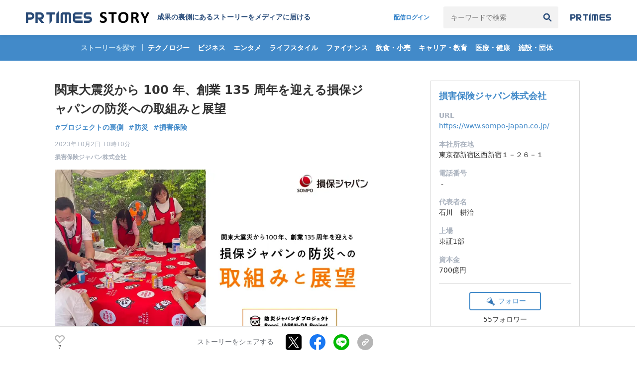

--- FILE ---
content_type: text/html; charset=UTF-8
request_url: https://prtimes.jp/story/detail/ZrNP1XsZ43B
body_size: 48660
content:
<!DOCTYPE html>
<html lang="ja">

<head>
    <meta charset="UTF-8">
<meta http-equiv="x-ua-compatible" content="ie=edge"><script type="text/javascript">(window.NREUM||(NREUM={})).init={privacy:{cookies_enabled:false},ajax:{deny_list:[]},feature_flags:["soft_nav"]};(window.NREUM||(NREUM={})).loader_config={xpid:"VQIGV1NUARAFXVdbAQYOUlQ=",licenseKey:"2bdaca1562",applicationID:"596967940",browserID:"597770269"};;/*! For license information please see nr-loader-full-1.308.0.min.js.LICENSE.txt */
(()=>{var e,t,r={384:(e,t,r)=>{"use strict";r.d(t,{NT:()=>a,US:()=>u,Zm:()=>o,bQ:()=>d,dV:()=>c,pV:()=>l});var n=r(6154),i=r(1863),s=r(1910);const a={beacon:"bam.nr-data.net",errorBeacon:"bam.nr-data.net"};function o(){return n.gm.NREUM||(n.gm.NREUM={}),void 0===n.gm.newrelic&&(n.gm.newrelic=n.gm.NREUM),n.gm.NREUM}function c(){let e=o();return e.o||(e.o={ST:n.gm.setTimeout,SI:n.gm.setImmediate||n.gm.setInterval,CT:n.gm.clearTimeout,XHR:n.gm.XMLHttpRequest,REQ:n.gm.Request,EV:n.gm.Event,PR:n.gm.Promise,MO:n.gm.MutationObserver,FETCH:n.gm.fetch,WS:n.gm.WebSocket},(0,s.i)(...Object.values(e.o))),e}function d(e,t){let r=o();r.initializedAgents??={},t.initializedAt={ms:(0,i.t)(),date:new Date},r.initializedAgents[e]=t}function u(e,t){o()[e]=t}function l(){return function(){let e=o();const t=e.info||{};e.info={beacon:a.beacon,errorBeacon:a.errorBeacon,...t}}(),function(){let e=o();const t=e.init||{};e.init={...t}}(),c(),function(){let e=o();const t=e.loader_config||{};e.loader_config={...t}}(),o()}},782:(e,t,r)=>{"use strict";r.d(t,{T:()=>n});const n=r(860).K7.pageViewTiming},860:(e,t,r)=>{"use strict";r.d(t,{$J:()=>u,K7:()=>c,P3:()=>d,XX:()=>i,Yy:()=>o,df:()=>s,qY:()=>n,v4:()=>a});const n="events",i="jserrors",s="browser/blobs",a="rum",o="browser/logs",c={ajax:"ajax",genericEvents:"generic_events",jserrors:i,logging:"logging",metrics:"metrics",pageAction:"page_action",pageViewEvent:"page_view_event",pageViewTiming:"page_view_timing",sessionReplay:"session_replay",sessionTrace:"session_trace",softNav:"soft_navigations",spa:"spa"},d={[c.pageViewEvent]:1,[c.pageViewTiming]:2,[c.metrics]:3,[c.jserrors]:4,[c.spa]:5,[c.ajax]:6,[c.sessionTrace]:7,[c.softNav]:8,[c.sessionReplay]:9,[c.logging]:10,[c.genericEvents]:11},u={[c.pageViewEvent]:a,[c.pageViewTiming]:n,[c.ajax]:n,[c.spa]:n,[c.softNav]:n,[c.metrics]:i,[c.jserrors]:i,[c.sessionTrace]:s,[c.sessionReplay]:s,[c.logging]:o,[c.genericEvents]:"ins"}},944:(e,t,r)=>{"use strict";r.d(t,{R:()=>i});var n=r(3241);function i(e,t){"function"==typeof console.debug&&(console.debug("New Relic Warning: https://github.com/newrelic/newrelic-browser-agent/blob/main/docs/warning-codes.md#".concat(e),t),(0,n.W)({agentIdentifier:null,drained:null,type:"data",name:"warn",feature:"warn",data:{code:e,secondary:t}}))}},993:(e,t,r)=>{"use strict";r.d(t,{A$:()=>s,ET:()=>a,TZ:()=>o,p_:()=>i});var n=r(860);const i={ERROR:"ERROR",WARN:"WARN",INFO:"INFO",DEBUG:"DEBUG",TRACE:"TRACE"},s={OFF:0,ERROR:1,WARN:2,INFO:3,DEBUG:4,TRACE:5},a="log",o=n.K7.logging},1541:(e,t,r)=>{"use strict";r.d(t,{U:()=>i,f:()=>n});const n={MFE:"MFE",BA:"BA"};function i(e,t){if(2!==t?.harvestEndpointVersion)return{};const r=t.agentRef.runtime.appMetadata.agents[0].entityGuid;return e?{"source.id":e.id,"source.name":e.name,"source.type":e.type,"parent.id":e.parent?.id||r,"parent.type":e.parent?.type||n.BA}:{"entity.guid":r,appId:t.agentRef.info.applicationID}}},1687:(e,t,r)=>{"use strict";r.d(t,{Ak:()=>d,Ze:()=>h,x3:()=>u});var n=r(3241),i=r(7836),s=r(3606),a=r(860),o=r(2646);const c={};function d(e,t){const r={staged:!1,priority:a.P3[t]||0};l(e),c[e].get(t)||c[e].set(t,r)}function u(e,t){e&&c[e]&&(c[e].get(t)&&c[e].delete(t),p(e,t,!1),c[e].size&&f(e))}function l(e){if(!e)throw new Error("agentIdentifier required");c[e]||(c[e]=new Map)}function h(e="",t="feature",r=!1){if(l(e),!e||!c[e].get(t)||r)return p(e,t);c[e].get(t).staged=!0,f(e)}function f(e){const t=Array.from(c[e]);t.every(([e,t])=>t.staged)&&(t.sort((e,t)=>e[1].priority-t[1].priority),t.forEach(([t])=>{c[e].delete(t),p(e,t)}))}function p(e,t,r=!0){const a=e?i.ee.get(e):i.ee,c=s.i.handlers;if(!a.aborted&&a.backlog&&c){if((0,n.W)({agentIdentifier:e,type:"lifecycle",name:"drain",feature:t}),r){const e=a.backlog[t],r=c[t];if(r){for(let t=0;e&&t<e.length;++t)g(e[t],r);Object.entries(r).forEach(([e,t])=>{Object.values(t||{}).forEach(t=>{t[0]?.on&&t[0]?.context()instanceof o.y&&t[0].on(e,t[1])})})}}a.isolatedBacklog||delete c[t],a.backlog[t]=null,a.emit("drain-"+t,[])}}function g(e,t){var r=e[1];Object.values(t[r]||{}).forEach(t=>{var r=e[0];if(t[0]===r){var n=t[1],i=e[3],s=e[2];n.apply(i,s)}})}},1738:(e,t,r)=>{"use strict";r.d(t,{U:()=>f,Y:()=>h});var n=r(3241),i=r(9908),s=r(1863),a=r(944),o=r(5701),c=r(3969),d=r(8362),u=r(860),l=r(4261);function h(e,t,r,s){const h=s||r;!h||h[e]&&h[e]!==d.d.prototype[e]||(h[e]=function(){(0,i.p)(c.xV,["API/"+e+"/called"],void 0,u.K7.metrics,r.ee),(0,n.W)({agentIdentifier:r.agentIdentifier,drained:!!o.B?.[r.agentIdentifier],type:"data",name:"api",feature:l.Pl+e,data:{}});try{return t.apply(this,arguments)}catch(e){(0,a.R)(23,e)}})}function f(e,t,r,n,a){const o=e.info;null===r?delete o.jsAttributes[t]:o.jsAttributes[t]=r,(a||null===r)&&(0,i.p)(l.Pl+n,[(0,s.t)(),t,r],void 0,"session",e.ee)}},1741:(e,t,r)=>{"use strict";r.d(t,{W:()=>s});var n=r(944),i=r(4261);class s{#e(e,...t){if(this[e]!==s.prototype[e])return this[e](...t);(0,n.R)(35,e)}addPageAction(e,t){return this.#e(i.hG,e,t)}register(e){return this.#e(i.eY,e)}recordCustomEvent(e,t){return this.#e(i.fF,e,t)}setPageViewName(e,t){return this.#e(i.Fw,e,t)}setCustomAttribute(e,t,r){return this.#e(i.cD,e,t,r)}noticeError(e,t){return this.#e(i.o5,e,t)}setUserId(e,t=!1){return this.#e(i.Dl,e,t)}setApplicationVersion(e){return this.#e(i.nb,e)}setErrorHandler(e){return this.#e(i.bt,e)}addRelease(e,t){return this.#e(i.k6,e,t)}log(e,t){return this.#e(i.$9,e,t)}start(){return this.#e(i.d3)}finished(e){return this.#e(i.BL,e)}recordReplay(){return this.#e(i.CH)}pauseReplay(){return this.#e(i.Tb)}addToTrace(e){return this.#e(i.U2,e)}setCurrentRouteName(e){return this.#e(i.PA,e)}interaction(e){return this.#e(i.dT,e)}wrapLogger(e,t,r){return this.#e(i.Wb,e,t,r)}measure(e,t){return this.#e(i.V1,e,t)}consent(e){return this.#e(i.Pv,e)}}},1863:(e,t,r)=>{"use strict";function n(){return Math.floor(performance.now())}r.d(t,{t:()=>n})},1910:(e,t,r)=>{"use strict";r.d(t,{i:()=>s});var n=r(944);const i=new Map;function s(...e){return e.every(e=>{if(i.has(e))return i.get(e);const t="function"==typeof e?e.toString():"",r=t.includes("[native code]"),s=t.includes("nrWrapper");return r||s||(0,n.R)(64,e?.name||t),i.set(e,r),r})}},2555:(e,t,r)=>{"use strict";r.d(t,{D:()=>o,f:()=>a});var n=r(384),i=r(8122);const s={beacon:n.NT.beacon,errorBeacon:n.NT.errorBeacon,licenseKey:void 0,applicationID:void 0,sa:void 0,queueTime:void 0,applicationTime:void 0,ttGuid:void 0,user:void 0,account:void 0,product:void 0,extra:void 0,jsAttributes:{},userAttributes:void 0,atts:void 0,transactionName:void 0,tNamePlain:void 0};function a(e){try{return!!e.licenseKey&&!!e.errorBeacon&&!!e.applicationID}catch(e){return!1}}const o=e=>(0,i.a)(e,s)},2614:(e,t,r)=>{"use strict";r.d(t,{BB:()=>a,H3:()=>n,g:()=>d,iL:()=>c,tS:()=>o,uh:()=>i,wk:()=>s});const n="NRBA",i="SESSION",s=144e5,a=18e5,o={STARTED:"session-started",PAUSE:"session-pause",RESET:"session-reset",RESUME:"session-resume",UPDATE:"session-update"},c={SAME_TAB:"same-tab",CROSS_TAB:"cross-tab"},d={OFF:0,FULL:1,ERROR:2}},2646:(e,t,r)=>{"use strict";r.d(t,{y:()=>n});class n{constructor(e){this.contextId=e}}},2843:(e,t,r)=>{"use strict";r.d(t,{G:()=>s,u:()=>i});var n=r(3878);function i(e,t=!1,r,i){(0,n.DD)("visibilitychange",function(){if(t)return void("hidden"===document.visibilityState&&e());e(document.visibilityState)},r,i)}function s(e,t,r){(0,n.sp)("pagehide",e,t,r)}},3241:(e,t,r)=>{"use strict";r.d(t,{W:()=>s});var n=r(6154);const i="newrelic";function s(e={}){try{n.gm.dispatchEvent(new CustomEvent(i,{detail:e}))}catch(e){}}},3304:(e,t,r)=>{"use strict";r.d(t,{A:()=>s});var n=r(7836);const i=()=>{const e=new WeakSet;return(t,r)=>{if("object"==typeof r&&null!==r){if(e.has(r))return;e.add(r)}return r}};function s(e){try{return JSON.stringify(e,i())??""}catch(e){try{n.ee.emit("internal-error",[e])}catch(e){}return""}}},3333:(e,t,r)=>{"use strict";r.d(t,{$v:()=>u,TZ:()=>n,Xh:()=>c,Zp:()=>i,kd:()=>d,mq:()=>o,nf:()=>a,qN:()=>s});const n=r(860).K7.genericEvents,i=["auxclick","click","copy","keydown","paste","scrollend"],s=["focus","blur"],a=4,o=1e3,c=2e3,d=["PageAction","UserAction","BrowserPerformance"],u={RESOURCES:"experimental.resources",REGISTER:"register"}},3434:(e,t,r)=>{"use strict";r.d(t,{Jt:()=>s,YM:()=>d});var n=r(7836),i=r(5607);const s="nr@original:".concat(i.W),a=50;var o=Object.prototype.hasOwnProperty,c=!1;function d(e,t){return e||(e=n.ee),r.inPlace=function(e,t,n,i,s){n||(n="");const a="-"===n.charAt(0);for(let o=0;o<t.length;o++){const c=t[o],d=e[c];l(d)||(e[c]=r(d,a?c+n:n,i,c,s))}},r.flag=s,r;function r(t,r,n,c,d){return l(t)?t:(r||(r=""),nrWrapper[s]=t,function(e,t,r){if(Object.defineProperty&&Object.keys)try{return Object.keys(e).forEach(function(r){Object.defineProperty(t,r,{get:function(){return e[r]},set:function(t){return e[r]=t,t}})}),t}catch(e){u([e],r)}for(var n in e)o.call(e,n)&&(t[n]=e[n])}(t,nrWrapper,e),nrWrapper);function nrWrapper(){var s,o,l,h;let f;try{o=this,s=[...arguments],l="function"==typeof n?n(s,o):n||{}}catch(t){u([t,"",[s,o,c],l],e)}i(r+"start",[s,o,c],l,d);const p=performance.now();let g;try{return h=t.apply(o,s),g=performance.now(),h}catch(e){throw g=performance.now(),i(r+"err",[s,o,e],l,d),f=e,f}finally{const e=g-p,t={start:p,end:g,duration:e,isLongTask:e>=a,methodName:c,thrownError:f};t.isLongTask&&i("long-task",[t,o],l,d),i(r+"end",[s,o,h],l,d)}}}function i(r,n,i,s){if(!c||t){var a=c;c=!0;try{e.emit(r,n,i,t,s)}catch(t){u([t,r,n,i],e)}c=a}}}function u(e,t){t||(t=n.ee);try{t.emit("internal-error",e)}catch(e){}}function l(e){return!(e&&"function"==typeof e&&e.apply&&!e[s])}},3606:(e,t,r)=>{"use strict";r.d(t,{i:()=>s});var n=r(9908);s.on=a;var i=s.handlers={};function s(e,t,r,s){a(s||n.d,i,e,t,r)}function a(e,t,r,i,s){s||(s="feature"),e||(e=n.d);var a=t[s]=t[s]||{};(a[r]=a[r]||[]).push([e,i])}},3738:(e,t,r)=>{"use strict";r.d(t,{He:()=>i,Kp:()=>o,Lc:()=>d,Rz:()=>u,TZ:()=>n,bD:()=>s,d3:()=>a,jx:()=>l,sl:()=>h,uP:()=>c});const n=r(860).K7.sessionTrace,i="bstResource",s="resource",a="-start",o="-end",c="fn"+a,d="fn"+o,u="pushState",l=1e3,h=3e4},3785:(e,t,r)=>{"use strict";r.d(t,{R:()=>c,b:()=>d});var n=r(9908),i=r(1863),s=r(860),a=r(3969),o=r(993);function c(e,t,r={},c=o.p_.INFO,d=!0,u,l=(0,i.t)()){(0,n.p)(a.xV,["API/logging/".concat(c.toLowerCase(),"/called")],void 0,s.K7.metrics,e),(0,n.p)(o.ET,[l,t,r,c,d,u],void 0,s.K7.logging,e)}function d(e){return"string"==typeof e&&Object.values(o.p_).some(t=>t===e.toUpperCase().trim())}},3878:(e,t,r)=>{"use strict";function n(e,t){return{capture:e,passive:!1,signal:t}}function i(e,t,r=!1,i){window.addEventListener(e,t,n(r,i))}function s(e,t,r=!1,i){document.addEventListener(e,t,n(r,i))}r.d(t,{DD:()=>s,jT:()=>n,sp:()=>i})},3969:(e,t,r)=>{"use strict";r.d(t,{TZ:()=>n,XG:()=>o,rs:()=>i,xV:()=>a,z_:()=>s});const n=r(860).K7.metrics,i="sm",s="cm",a="storeSupportabilityMetrics",o="storeEventMetrics"},4234:(e,t,r)=>{"use strict";r.d(t,{W:()=>s});var n=r(7836),i=r(1687);class s{constructor(e,t){this.agentIdentifier=e,this.ee=n.ee.get(e),this.featureName=t,this.blocked=!1}deregisterDrain(){(0,i.x3)(this.agentIdentifier,this.featureName)}}},4261:(e,t,r)=>{"use strict";r.d(t,{$9:()=>d,BL:()=>o,CH:()=>f,Dl:()=>w,Fw:()=>y,PA:()=>m,Pl:()=>n,Pv:()=>T,Tb:()=>l,U2:()=>s,V1:()=>E,Wb:()=>x,bt:()=>b,cD:()=>v,d3:()=>R,dT:()=>c,eY:()=>p,fF:()=>h,hG:()=>i,k6:()=>a,nb:()=>g,o5:()=>u});const n="api-",i="addPageAction",s="addToTrace",a="addRelease",o="finished",c="interaction",d="log",u="noticeError",l="pauseReplay",h="recordCustomEvent",f="recordReplay",p="register",g="setApplicationVersion",m="setCurrentRouteName",v="setCustomAttribute",b="setErrorHandler",y="setPageViewName",w="setUserId",R="start",x="wrapLogger",E="measure",T="consent"},5205:(e,t,r)=>{"use strict";r.d(t,{j:()=>S});var n=r(384),i=r(1741);var s=r(2555),a=r(3333);const o=e=>{if(!e||"string"!=typeof e)return!1;try{document.createDocumentFragment().querySelector(e)}catch{return!1}return!0};var c=r(2614),d=r(944),u=r(8122);const l="[data-nr-mask]",h=e=>(0,u.a)(e,(()=>{const e={feature_flags:[],experimental:{allow_registered_children:!1,resources:!1},mask_selector:"*",block_selector:"[data-nr-block]",mask_input_options:{color:!1,date:!1,"datetime-local":!1,email:!1,month:!1,number:!1,range:!1,search:!1,tel:!1,text:!1,time:!1,url:!1,week:!1,textarea:!1,select:!1,password:!0}};return{ajax:{deny_list:void 0,block_internal:!0,enabled:!0,autoStart:!0},api:{get allow_registered_children(){return e.feature_flags.includes(a.$v.REGISTER)||e.experimental.allow_registered_children},set allow_registered_children(t){e.experimental.allow_registered_children=t},duplicate_registered_data:!1},browser_consent_mode:{enabled:!1},distributed_tracing:{enabled:void 0,exclude_newrelic_header:void 0,cors_use_newrelic_header:void 0,cors_use_tracecontext_headers:void 0,allowed_origins:void 0},get feature_flags(){return e.feature_flags},set feature_flags(t){e.feature_flags=t},generic_events:{enabled:!0,autoStart:!0},harvest:{interval:30},jserrors:{enabled:!0,autoStart:!0},logging:{enabled:!0,autoStart:!0},metrics:{enabled:!0,autoStart:!0},obfuscate:void 0,page_action:{enabled:!0},page_view_event:{enabled:!0,autoStart:!0},page_view_timing:{enabled:!0,autoStart:!0},performance:{capture_marks:!1,capture_measures:!1,capture_detail:!0,resources:{get enabled(){return e.feature_flags.includes(a.$v.RESOURCES)||e.experimental.resources},set enabled(t){e.experimental.resources=t},asset_types:[],first_party_domains:[],ignore_newrelic:!0}},privacy:{cookies_enabled:!0},proxy:{assets:void 0,beacon:void 0},session:{expiresMs:c.wk,inactiveMs:c.BB},session_replay:{autoStart:!0,enabled:!1,preload:!1,sampling_rate:10,error_sampling_rate:100,collect_fonts:!1,inline_images:!1,fix_stylesheets:!0,mask_all_inputs:!0,get mask_text_selector(){return e.mask_selector},set mask_text_selector(t){o(t)?e.mask_selector="".concat(t,",").concat(l):""===t||null===t?e.mask_selector=l:(0,d.R)(5,t)},get block_class(){return"nr-block"},get ignore_class(){return"nr-ignore"},get mask_text_class(){return"nr-mask"},get block_selector(){return e.block_selector},set block_selector(t){o(t)?e.block_selector+=",".concat(t):""!==t&&(0,d.R)(6,t)},get mask_input_options(){return e.mask_input_options},set mask_input_options(t){t&&"object"==typeof t?e.mask_input_options={...t,password:!0}:(0,d.R)(7,t)}},session_trace:{enabled:!0,autoStart:!0},soft_navigations:{enabled:!0,autoStart:!0},spa:{enabled:!0,autoStart:!0},ssl:void 0,user_actions:{enabled:!0,elementAttributes:["id","className","tagName","type"]}}})());var f=r(6154),p=r(9324);let g=0;const m={buildEnv:p.F3,distMethod:p.Xs,version:p.xv,originTime:f.WN},v={consented:!1},b={appMetadata:{},get consented(){return this.session?.state?.consent||v.consented},set consented(e){v.consented=e},customTransaction:void 0,denyList:void 0,disabled:!1,harvester:void 0,isolatedBacklog:!1,isRecording:!1,loaderType:void 0,maxBytes:3e4,obfuscator:void 0,onerror:void 0,ptid:void 0,releaseIds:{},session:void 0,timeKeeper:void 0,registeredEntities:[],jsAttributesMetadata:{bytes:0},get harvestCount(){return++g}},y=e=>{const t=(0,u.a)(e,b),r=Object.keys(m).reduce((e,t)=>(e[t]={value:m[t],writable:!1,configurable:!0,enumerable:!0},e),{});return Object.defineProperties(t,r)};var w=r(5701);const R=e=>{const t=e.startsWith("http");e+="/",r.p=t?e:"https://"+e};var x=r(7836),E=r(3241);const T={accountID:void 0,trustKey:void 0,agentID:void 0,licenseKey:void 0,applicationID:void 0,xpid:void 0},A=e=>(0,u.a)(e,T),_=new Set;function S(e,t={},r,a){let{init:o,info:c,loader_config:d,runtime:u={},exposed:l=!0}=t;if(!c){const e=(0,n.pV)();o=e.init,c=e.info,d=e.loader_config}e.init=h(o||{}),e.loader_config=A(d||{}),c.jsAttributes??={},f.bv&&(c.jsAttributes.isWorker=!0),e.info=(0,s.D)(c);const p=e.init,g=[c.beacon,c.errorBeacon];_.has(e.agentIdentifier)||(p.proxy.assets&&(R(p.proxy.assets),g.push(p.proxy.assets)),p.proxy.beacon&&g.push(p.proxy.beacon),e.beacons=[...g],function(e){const t=(0,n.pV)();Object.getOwnPropertyNames(i.W.prototype).forEach(r=>{const n=i.W.prototype[r];if("function"!=typeof n||"constructor"===n)return;let s=t[r];e[r]&&!1!==e.exposed&&"micro-agent"!==e.runtime?.loaderType&&(t[r]=(...t)=>{const n=e[r](...t);return s?s(...t):n})})}(e),(0,n.US)("activatedFeatures",w.B)),u.denyList=[...p.ajax.deny_list||[],...p.ajax.block_internal?g:[]],u.ptid=e.agentIdentifier,u.loaderType=r,e.runtime=y(u),_.has(e.agentIdentifier)||(e.ee=x.ee.get(e.agentIdentifier),e.exposed=l,(0,E.W)({agentIdentifier:e.agentIdentifier,drained:!!w.B?.[e.agentIdentifier],type:"lifecycle",name:"initialize",feature:void 0,data:e.config})),_.add(e.agentIdentifier)}},5270:(e,t,r)=>{"use strict";r.d(t,{Aw:()=>a,SR:()=>s,rF:()=>o});var n=r(384),i=r(7767);function s(e){return!!(0,n.dV)().o.MO&&(0,i.V)(e)&&!0===e?.session_trace.enabled}function a(e){return!0===e?.session_replay.preload&&s(e)}function o(e,t){try{if("string"==typeof t?.type){if("password"===t.type.toLowerCase())return"*".repeat(e?.length||0);if(void 0!==t?.dataset?.nrUnmask||t?.classList?.contains("nr-unmask"))return e}}catch(e){}return"string"==typeof e?e.replace(/[\S]/g,"*"):"*".repeat(e?.length||0)}},5289:(e,t,r)=>{"use strict";r.d(t,{GG:()=>a,Qr:()=>c,sB:()=>o});var n=r(3878),i=r(6389);function s(){return"undefined"==typeof document||"complete"===document.readyState}function a(e,t){if(s())return e();const r=(0,i.J)(e),a=setInterval(()=>{s()&&(clearInterval(a),r())},500);(0,n.sp)("load",r,t)}function o(e){if(s())return e();(0,n.DD)("DOMContentLoaded",e)}function c(e){if(s())return e();(0,n.sp)("popstate",e)}},5607:(e,t,r)=>{"use strict";r.d(t,{W:()=>n});const n=(0,r(9566).bz)()},5701:(e,t,r)=>{"use strict";r.d(t,{B:()=>s,t:()=>a});var n=r(3241);const i=new Set,s={};function a(e,t){const r=t.agentIdentifier;s[r]??={},e&&"object"==typeof e&&(i.has(r)||(t.ee.emit("rumresp",[e]),s[r]=e,i.add(r),(0,n.W)({agentIdentifier:r,loaded:!0,drained:!0,type:"lifecycle",name:"load",feature:void 0,data:e})))}},6154:(e,t,r)=>{"use strict";r.d(t,{OF:()=>d,RI:()=>i,WN:()=>h,bv:()=>s,eN:()=>f,gm:()=>a,lR:()=>l,m:()=>c,mw:()=>o,sb:()=>u});var n=r(1863);const i="undefined"!=typeof window&&!!window.document,s="undefined"!=typeof WorkerGlobalScope&&("undefined"!=typeof self&&self instanceof WorkerGlobalScope&&self.navigator instanceof WorkerNavigator||"undefined"!=typeof globalThis&&globalThis instanceof WorkerGlobalScope&&globalThis.navigator instanceof WorkerNavigator),a=i?window:"undefined"!=typeof WorkerGlobalScope&&("undefined"!=typeof self&&self instanceof WorkerGlobalScope&&self||"undefined"!=typeof globalThis&&globalThis instanceof WorkerGlobalScope&&globalThis),o=Boolean("hidden"===a?.document?.visibilityState),c=""+a?.location,d=/iPad|iPhone|iPod/.test(a.navigator?.userAgent),u=d&&"undefined"==typeof SharedWorker,l=(()=>{const e=a.navigator?.userAgent?.match(/Firefox[/\s](\d+\.\d+)/);return Array.isArray(e)&&e.length>=2?+e[1]:0})(),h=Date.now()-(0,n.t)(),f=()=>"undefined"!=typeof PerformanceNavigationTiming&&a?.performance?.getEntriesByType("navigation")?.[0]?.responseStart},6344:(e,t,r)=>{"use strict";r.d(t,{BB:()=>u,Qb:()=>l,TZ:()=>i,Ug:()=>a,Vh:()=>s,_s:()=>o,bc:()=>d,yP:()=>c});var n=r(2614);const i=r(860).K7.sessionReplay,s="errorDuringReplay",a=.12,o={DomContentLoaded:0,Load:1,FullSnapshot:2,IncrementalSnapshot:3,Meta:4,Custom:5},c={[n.g.ERROR]:15e3,[n.g.FULL]:3e5,[n.g.OFF]:0},d={RESET:{message:"Session was reset",sm:"Reset"},IMPORT:{message:"Recorder failed to import",sm:"Import"},TOO_MANY:{message:"429: Too Many Requests",sm:"Too-Many"},TOO_BIG:{message:"Payload was too large",sm:"Too-Big"},CROSS_TAB:{message:"Session Entity was set to OFF on another tab",sm:"Cross-Tab"},ENTITLEMENTS:{message:"Session Replay is not allowed and will not be started",sm:"Entitlement"}},u=5e3,l={API:"api",RESUME:"resume",SWITCH_TO_FULL:"switchToFull",INITIALIZE:"initialize",PRELOAD:"preload"}},6389:(e,t,r)=>{"use strict";function n(e,t=500,r={}){const n=r?.leading||!1;let i;return(...r)=>{n&&void 0===i&&(e.apply(this,r),i=setTimeout(()=>{i=clearTimeout(i)},t)),n||(clearTimeout(i),i=setTimeout(()=>{e.apply(this,r)},t))}}function i(e){let t=!1;return(...r)=>{t||(t=!0,e.apply(this,r))}}r.d(t,{J:()=>i,s:()=>n})},6630:(e,t,r)=>{"use strict";r.d(t,{T:()=>n});const n=r(860).K7.pageViewEvent},6774:(e,t,r)=>{"use strict";r.d(t,{T:()=>n});const n=r(860).K7.jserrors},7295:(e,t,r)=>{"use strict";r.d(t,{Xv:()=>a,gX:()=>i,iW:()=>s});var n=[];function i(e){if(!e||s(e))return!1;if(0===n.length)return!0;if("*"===n[0].hostname)return!1;for(var t=0;t<n.length;t++){var r=n[t];if(r.hostname.test(e.hostname)&&r.pathname.test(e.pathname))return!1}return!0}function s(e){return void 0===e.hostname}function a(e){if(n=[],e&&e.length)for(var t=0;t<e.length;t++){let r=e[t];if(!r)continue;if("*"===r)return void(n=[{hostname:"*"}]);0===r.indexOf("http://")?r=r.substring(7):0===r.indexOf("https://")&&(r=r.substring(8));const i=r.indexOf("/");let s,a;i>0?(s=r.substring(0,i),a=r.substring(i)):(s=r,a="*");let[c]=s.split(":");n.push({hostname:o(c),pathname:o(a,!0)})}}function o(e,t=!1){const r=e.replace(/[.+?^${}()|[\]\\]/g,e=>"\\"+e).replace(/\*/g,".*?");return new RegExp((t?"^":"")+r+"$")}},7485:(e,t,r)=>{"use strict";r.d(t,{D:()=>i});var n=r(6154);function i(e){if(0===(e||"").indexOf("data:"))return{protocol:"data"};try{const t=new URL(e,location.href),r={port:t.port,hostname:t.hostname,pathname:t.pathname,search:t.search,protocol:t.protocol.slice(0,t.protocol.indexOf(":")),sameOrigin:t.protocol===n.gm?.location?.protocol&&t.host===n.gm?.location?.host};return r.port&&""!==r.port||("http:"===t.protocol&&(r.port="80"),"https:"===t.protocol&&(r.port="443")),r.pathname&&""!==r.pathname?r.pathname.startsWith("/")||(r.pathname="/".concat(r.pathname)):r.pathname="/",r}catch(e){return{}}}},7699:(e,t,r)=>{"use strict";r.d(t,{It:()=>s,KC:()=>o,No:()=>i,qh:()=>a});var n=r(860);const i=16e3,s=1e6,a="SESSION_ERROR",o={[n.K7.logging]:!0,[n.K7.genericEvents]:!1,[n.K7.jserrors]:!1,[n.K7.ajax]:!1}},7767:(e,t,r)=>{"use strict";r.d(t,{V:()=>i});var n=r(6154);const i=e=>n.RI&&!0===e?.privacy.cookies_enabled},7836:(e,t,r)=>{"use strict";r.d(t,{P:()=>o,ee:()=>c});var n=r(384),i=r(8990),s=r(2646),a=r(5607);const o="nr@context:".concat(a.W),c=function e(t,r){var n={},a={},u={},l=!1;try{l=16===r.length&&d.initializedAgents?.[r]?.runtime.isolatedBacklog}catch(e){}var h={on:p,addEventListener:p,removeEventListener:function(e,t){var r=n[e];if(!r)return;for(var i=0;i<r.length;i++)r[i]===t&&r.splice(i,1)},emit:function(e,r,n,i,s){!1!==s&&(s=!0);if(c.aborted&&!i)return;t&&s&&t.emit(e,r,n);var o=f(n);g(e).forEach(e=>{e.apply(o,r)});var d=v()[a[e]];d&&d.push([h,e,r,o]);return o},get:m,listeners:g,context:f,buffer:function(e,t){const r=v();if(t=t||"feature",h.aborted)return;Object.entries(e||{}).forEach(([e,n])=>{a[n]=t,t in r||(r[t]=[])})},abort:function(){h._aborted=!0,Object.keys(h.backlog).forEach(e=>{delete h.backlog[e]})},isBuffering:function(e){return!!v()[a[e]]},debugId:r,backlog:l?{}:t&&"object"==typeof t.backlog?t.backlog:{},isolatedBacklog:l};return Object.defineProperty(h,"aborted",{get:()=>{let e=h._aborted||!1;return e||(t&&(e=t.aborted),e)}}),h;function f(e){return e&&e instanceof s.y?e:e?(0,i.I)(e,o,()=>new s.y(o)):new s.y(o)}function p(e,t){n[e]=g(e).concat(t)}function g(e){return n[e]||[]}function m(t){return u[t]=u[t]||e(h,t)}function v(){return h.backlog}}(void 0,"globalEE"),d=(0,n.Zm)();d.ee||(d.ee=c)},8122:(e,t,r)=>{"use strict";r.d(t,{a:()=>i});var n=r(944);function i(e,t){try{if(!e||"object"!=typeof e)return(0,n.R)(3);if(!t||"object"!=typeof t)return(0,n.R)(4);const r=Object.create(Object.getPrototypeOf(t),Object.getOwnPropertyDescriptors(t)),s=0===Object.keys(r).length?e:r;for(let a in s)if(void 0!==e[a])try{if(null===e[a]){r[a]=null;continue}Array.isArray(e[a])&&Array.isArray(t[a])?r[a]=Array.from(new Set([...e[a],...t[a]])):"object"==typeof e[a]&&"object"==typeof t[a]?r[a]=i(e[a],t[a]):r[a]=e[a]}catch(e){r[a]||(0,n.R)(1,e)}return r}catch(e){(0,n.R)(2,e)}}},8139:(e,t,r)=>{"use strict";r.d(t,{u:()=>h});var n=r(7836),i=r(3434),s=r(8990),a=r(6154);const o={},c=a.gm.XMLHttpRequest,d="addEventListener",u="removeEventListener",l="nr@wrapped:".concat(n.P);function h(e){var t=function(e){return(e||n.ee).get("events")}(e);if(o[t.debugId]++)return t;o[t.debugId]=1;var r=(0,i.YM)(t,!0);function h(e){r.inPlace(e,[d,u],"-",p)}function p(e,t){return e[1]}return"getPrototypeOf"in Object&&(a.RI&&f(document,h),c&&f(c.prototype,h),f(a.gm,h)),t.on(d+"-start",function(e,t){var n=e[1];if(null!==n&&("function"==typeof n||"object"==typeof n)&&"newrelic"!==e[0]){var i=(0,s.I)(n,l,function(){var e={object:function(){if("function"!=typeof n.handleEvent)return;return n.handleEvent.apply(n,arguments)},function:n}[typeof n];return e?r(e,"fn-",null,e.name||"anonymous"):n});this.wrapped=e[1]=i}}),t.on(u+"-start",function(e){e[1]=this.wrapped||e[1]}),t}function f(e,t,...r){let n=e;for(;"object"==typeof n&&!Object.prototype.hasOwnProperty.call(n,d);)n=Object.getPrototypeOf(n);n&&t(n,...r)}},8362:(e,t,r)=>{"use strict";r.d(t,{d:()=>s});var n=r(9566),i=r(1741);class s extends i.W{agentIdentifier=(0,n.LA)(16)}},8374:(e,t,r)=>{r.nc=(()=>{try{return document?.currentScript?.nonce}catch(e){}return""})()},8990:(e,t,r)=>{"use strict";r.d(t,{I:()=>i});var n=Object.prototype.hasOwnProperty;function i(e,t,r){if(n.call(e,t))return e[t];var i=r();if(Object.defineProperty&&Object.keys)try{return Object.defineProperty(e,t,{value:i,writable:!0,enumerable:!1}),i}catch(e){}return e[t]=i,i}},9119:(e,t,r)=>{"use strict";r.d(t,{L:()=>s});var n=/([^?#]*)[^#]*(#[^?]*|$).*/,i=/([^?#]*)().*/;function s(e,t){return e?e.replace(t?n:i,"$1$2"):e}},9300:(e,t,r)=>{"use strict";r.d(t,{T:()=>n});const n=r(860).K7.ajax},9324:(e,t,r)=>{"use strict";r.d(t,{AJ:()=>a,F3:()=>i,Xs:()=>s,Yq:()=>o,xv:()=>n});const n="1.308.0",i="PROD",s="CDN",a="@newrelic/rrweb",o="1.0.1"},9566:(e,t,r)=>{"use strict";r.d(t,{LA:()=>o,ZF:()=>c,bz:()=>a,el:()=>d});var n=r(6154);const i="xxxxxxxx-xxxx-4xxx-yxxx-xxxxxxxxxxxx";function s(e,t){return e?15&e[t]:16*Math.random()|0}function a(){const e=n.gm?.crypto||n.gm?.msCrypto;let t,r=0;return e&&e.getRandomValues&&(t=e.getRandomValues(new Uint8Array(30))),i.split("").map(e=>"x"===e?s(t,r++).toString(16):"y"===e?(3&s()|8).toString(16):e).join("")}function o(e){const t=n.gm?.crypto||n.gm?.msCrypto;let r,i=0;t&&t.getRandomValues&&(r=t.getRandomValues(new Uint8Array(e)));const a=[];for(var o=0;o<e;o++)a.push(s(r,i++).toString(16));return a.join("")}function c(){return o(16)}function d(){return o(32)}},9908:(e,t,r)=>{"use strict";r.d(t,{d:()=>n,p:()=>i});var n=r(7836).ee.get("handle");function i(e,t,r,i,s){s?(s.buffer([e],i),s.emit(e,t,r)):(n.buffer([e],i),n.emit(e,t,r))}}},n={};function i(e){var t=n[e];if(void 0!==t)return t.exports;var s=n[e]={exports:{}};return r[e](s,s.exports,i),s.exports}i.m=r,i.d=(e,t)=>{for(var r in t)i.o(t,r)&&!i.o(e,r)&&Object.defineProperty(e,r,{enumerable:!0,get:t[r]})},i.f={},i.e=e=>Promise.all(Object.keys(i.f).reduce((t,r)=>(i.f[r](e,t),t),[])),i.u=e=>({95:"nr-full-compressor",222:"nr-full-recorder",891:"nr-full"}[e]+"-1.308.0.min.js"),i.o=(e,t)=>Object.prototype.hasOwnProperty.call(e,t),e={},t="NRBA-1.308.0.PROD:",i.l=(r,n,s,a)=>{if(e[r])e[r].push(n);else{var o,c;if(void 0!==s)for(var d=document.getElementsByTagName("script"),u=0;u<d.length;u++){var l=d[u];if(l.getAttribute("src")==r||l.getAttribute("data-webpack")==t+s){o=l;break}}if(!o){c=!0;var h={891:"sha512-fcveNDcpRQS9OweGhN4uJe88Qmg+EVyH6j/wngwL2Le0m7LYyz7q+JDx7KBxsdDF4TaPVsSmHg12T3pHwdLa7w==",222:"sha512-O8ZzdvgB4fRyt7k2Qrr4STpR+tCA2mcQEig6/dP3rRy9uEx1CTKQ6cQ7Src0361y7xS434ua+zIPo265ZpjlEg==",95:"sha512-jDWejat/6/UDex/9XjYoPPmpMPuEvBCSuCg/0tnihjbn5bh9mP3An0NzFV9T5Tc+3kKhaXaZA8UIKPAanD2+Gw=="};(o=document.createElement("script")).charset="utf-8",i.nc&&o.setAttribute("nonce",i.nc),o.setAttribute("data-webpack",t+s),o.src=r,0!==o.src.indexOf(window.location.origin+"/")&&(o.crossOrigin="anonymous"),h[a]&&(o.integrity=h[a])}e[r]=[n];var f=(t,n)=>{o.onerror=o.onload=null,clearTimeout(p);var i=e[r];if(delete e[r],o.parentNode&&o.parentNode.removeChild(o),i&&i.forEach(e=>e(n)),t)return t(n)},p=setTimeout(f.bind(null,void 0,{type:"timeout",target:o}),12e4);o.onerror=f.bind(null,o.onerror),o.onload=f.bind(null,o.onload),c&&document.head.appendChild(o)}},i.r=e=>{"undefined"!=typeof Symbol&&Symbol.toStringTag&&Object.defineProperty(e,Symbol.toStringTag,{value:"Module"}),Object.defineProperty(e,"__esModule",{value:!0})},i.p="https://js-agent.newrelic.com/",(()=>{var e={85:0,959:0};i.f.j=(t,r)=>{var n=i.o(e,t)?e[t]:void 0;if(0!==n)if(n)r.push(n[2]);else{var s=new Promise((r,i)=>n=e[t]=[r,i]);r.push(n[2]=s);var a=i.p+i.u(t),o=new Error;i.l(a,r=>{if(i.o(e,t)&&(0!==(n=e[t])&&(e[t]=void 0),n)){var s=r&&("load"===r.type?"missing":r.type),a=r&&r.target&&r.target.src;o.message="Loading chunk "+t+" failed: ("+s+": "+a+")",o.name="ChunkLoadError",o.type=s,o.request=a,n[1](o)}},"chunk-"+t,t)}};var t=(t,r)=>{var n,s,[a,o,c]=r,d=0;if(a.some(t=>0!==e[t])){for(n in o)i.o(o,n)&&(i.m[n]=o[n]);if(c)c(i)}for(t&&t(r);d<a.length;d++)s=a[d],i.o(e,s)&&e[s]&&e[s][0](),e[s]=0},r=self["webpackChunk:NRBA-1.308.0.PROD"]=self["webpackChunk:NRBA-1.308.0.PROD"]||[];r.forEach(t.bind(null,0)),r.push=t.bind(null,r.push.bind(r))})(),(()=>{"use strict";i(8374);var e=i(8362),t=i(860);const r=Object.values(t.K7);var n=i(5205);var s=i(9908),a=i(1863),o=i(4261),c=i(1738);var d=i(1687),u=i(4234),l=i(5289),h=i(6154),f=i(944),p=i(5270),g=i(7767),m=i(6389),v=i(7699);class b extends u.W{constructor(e,t){super(e.agentIdentifier,t),this.agentRef=e,this.abortHandler=void 0,this.featAggregate=void 0,this.loadedSuccessfully=void 0,this.onAggregateImported=new Promise(e=>{this.loadedSuccessfully=e}),this.deferred=Promise.resolve(),!1===e.init[this.featureName].autoStart?this.deferred=new Promise((t,r)=>{this.ee.on("manual-start-all",(0,m.J)(()=>{(0,d.Ak)(e.agentIdentifier,this.featureName),t()}))}):(0,d.Ak)(e.agentIdentifier,t)}importAggregator(e,t,r={}){if(this.featAggregate)return;const n=async()=>{let n;await this.deferred;try{if((0,g.V)(e.init)){const{setupAgentSession:t}=await i.e(891).then(i.bind(i,8766));n=t(e)}}catch(e){(0,f.R)(20,e),this.ee.emit("internal-error",[e]),(0,s.p)(v.qh,[e],void 0,this.featureName,this.ee)}try{if(!this.#t(this.featureName,n,e.init))return(0,d.Ze)(this.agentIdentifier,this.featureName),void this.loadedSuccessfully(!1);const{Aggregate:i}=await t();this.featAggregate=new i(e,r),e.runtime.harvester.initializedAggregates.push(this.featAggregate),this.loadedSuccessfully(!0)}catch(e){(0,f.R)(34,e),this.abortHandler?.(),(0,d.Ze)(this.agentIdentifier,this.featureName,!0),this.loadedSuccessfully(!1),this.ee&&this.ee.abort()}};h.RI?(0,l.GG)(()=>n(),!0):n()}#t(e,r,n){if(this.blocked)return!1;switch(e){case t.K7.sessionReplay:return(0,p.SR)(n)&&!!r;case t.K7.sessionTrace:return!!r;default:return!0}}}var y=i(6630),w=i(2614),R=i(3241);class x extends b{static featureName=y.T;constructor(e){var t;super(e,y.T),this.setupInspectionEvents(e.agentIdentifier),t=e,(0,c.Y)(o.Fw,function(e,r){"string"==typeof e&&("/"!==e.charAt(0)&&(e="/"+e),t.runtime.customTransaction=(r||"http://custom.transaction")+e,(0,s.p)(o.Pl+o.Fw,[(0,a.t)()],void 0,void 0,t.ee))},t),this.importAggregator(e,()=>i.e(891).then(i.bind(i,3718)))}setupInspectionEvents(e){const t=(t,r)=>{t&&(0,R.W)({agentIdentifier:e,timeStamp:t.timeStamp,loaded:"complete"===t.target.readyState,type:"window",name:r,data:t.target.location+""})};(0,l.sB)(e=>{t(e,"DOMContentLoaded")}),(0,l.GG)(e=>{t(e,"load")}),(0,l.Qr)(e=>{t(e,"navigate")}),this.ee.on(w.tS.UPDATE,(t,r)=>{(0,R.W)({agentIdentifier:e,type:"lifecycle",name:"session",data:r})})}}var E=i(384);class T extends e.d{constructor(e){var t;(super(),h.gm)?(this.features={},(0,E.bQ)(this.agentIdentifier,this),this.desiredFeatures=new Set(e.features||[]),this.desiredFeatures.add(x),(0,n.j)(this,e,e.loaderType||"agent"),t=this,(0,c.Y)(o.cD,function(e,r,n=!1){if("string"==typeof e){if(["string","number","boolean"].includes(typeof r)||null===r)return(0,c.U)(t,e,r,o.cD,n);(0,f.R)(40,typeof r)}else(0,f.R)(39,typeof e)},t),function(e){(0,c.Y)(o.Dl,function(t,r=!1){if("string"!=typeof t&&null!==t)return void(0,f.R)(41,typeof t);const n=e.info.jsAttributes["enduser.id"];r&&null!=n&&n!==t?(0,s.p)(o.Pl+"setUserIdAndResetSession",[t],void 0,"session",e.ee):(0,c.U)(e,"enduser.id",t,o.Dl,!0)},e)}(this),function(e){(0,c.Y)(o.nb,function(t){if("string"==typeof t||null===t)return(0,c.U)(e,"application.version",t,o.nb,!1);(0,f.R)(42,typeof t)},e)}(this),function(e){(0,c.Y)(o.d3,function(){e.ee.emit("manual-start-all")},e)}(this),function(e){(0,c.Y)(o.Pv,function(t=!0){if("boolean"==typeof t){if((0,s.p)(o.Pl+o.Pv,[t],void 0,"session",e.ee),e.runtime.consented=t,t){const t=e.features.page_view_event;t.onAggregateImported.then(e=>{const r=t.featAggregate;e&&!r.sentRum&&r.sendRum()})}}else(0,f.R)(65,typeof t)},e)}(this),this.run()):(0,f.R)(21)}get config(){return{info:this.info,init:this.init,loader_config:this.loader_config,runtime:this.runtime}}get api(){return this}run(){try{const e=function(e){const t={};return r.forEach(r=>{t[r]=!!e[r]?.enabled}),t}(this.init),n=[...this.desiredFeatures];n.sort((e,r)=>t.P3[e.featureName]-t.P3[r.featureName]),n.forEach(r=>{if(!e[r.featureName]&&r.featureName!==t.K7.pageViewEvent)return;if(r.featureName===t.K7.spa)return void(0,f.R)(67);const n=function(e){switch(e){case t.K7.ajax:return[t.K7.jserrors];case t.K7.sessionTrace:return[t.K7.ajax,t.K7.pageViewEvent];case t.K7.sessionReplay:return[t.K7.sessionTrace];case t.K7.pageViewTiming:return[t.K7.pageViewEvent];default:return[]}}(r.featureName).filter(e=>!(e in this.features));n.length>0&&(0,f.R)(36,{targetFeature:r.featureName,missingDependencies:n}),this.features[r.featureName]=new r(this)})}catch(e){(0,f.R)(22,e);for(const e in this.features)this.features[e].abortHandler?.();const t=(0,E.Zm)();delete t.initializedAgents[this.agentIdentifier]?.features,delete this.sharedAggregator;return t.ee.get(this.agentIdentifier).abort(),!1}}}var A=i(2843),_=i(782);class S extends b{static featureName=_.T;constructor(e){super(e,_.T),h.RI&&((0,A.u)(()=>(0,s.p)("docHidden",[(0,a.t)()],void 0,_.T,this.ee),!0),(0,A.G)(()=>(0,s.p)("winPagehide",[(0,a.t)()],void 0,_.T,this.ee)),this.importAggregator(e,()=>i.e(891).then(i.bind(i,9018))))}}var O=i(3969);class I extends b{static featureName=O.TZ;constructor(e){super(e,O.TZ),h.RI&&document.addEventListener("securitypolicyviolation",e=>{(0,s.p)(O.xV,["Generic/CSPViolation/Detected"],void 0,this.featureName,this.ee)}),this.importAggregator(e,()=>i.e(891).then(i.bind(i,6555)))}}var P=i(6774),k=i(3878),N=i(3304);class D{constructor(e,t,r,n,i){this.name="UncaughtError",this.message="string"==typeof e?e:(0,N.A)(e),this.sourceURL=t,this.line=r,this.column=n,this.__newrelic=i}}function j(e){return M(e)?e:new D(void 0!==e?.message?e.message:e,e?.filename||e?.sourceURL,e?.lineno||e?.line,e?.colno||e?.col,e?.__newrelic,e?.cause)}function C(e){const t="Unhandled Promise Rejection: ";if(!e?.reason)return;if(M(e.reason)){try{e.reason.message.startsWith(t)||(e.reason.message=t+e.reason.message)}catch(e){}return j(e.reason)}const r=j(e.reason);return(r.message||"").startsWith(t)||(r.message=t+r.message),r}function L(e){if(e.error instanceof SyntaxError&&!/:\d+$/.test(e.error.stack?.trim())){const t=new D(e.message,e.filename,e.lineno,e.colno,e.error.__newrelic,e.cause);return t.name=SyntaxError.name,t}return M(e.error)?e.error:j(e)}function M(e){return e instanceof Error&&!!e.stack}function B(e,r,n,i,o=(0,a.t)()){"string"==typeof e&&(e=new Error(e)),(0,s.p)("err",[e,o,!1,r,n.runtime.isRecording,void 0,i],void 0,t.K7.jserrors,n.ee),(0,s.p)("uaErr",[],void 0,t.K7.genericEvents,n.ee)}var H=i(1541),K=i(993),W=i(3785);function U(e,{customAttributes:t={},level:r=K.p_.INFO}={},n,i,s=(0,a.t)()){(0,W.R)(n.ee,e,t,r,!1,i,s)}function F(e,r,n,i,c=(0,a.t)()){(0,s.p)(o.Pl+o.hG,[c,e,r,i],void 0,t.K7.genericEvents,n.ee)}function V(e,r,n,i,c=(0,a.t)()){const{start:d,end:u,customAttributes:l}=r||{},h={customAttributes:l||{}};if("object"!=typeof h.customAttributes||"string"!=typeof e||0===e.length)return void(0,f.R)(57);const p=(e,t)=>null==e?t:"number"==typeof e?e:e instanceof PerformanceMark?e.startTime:Number.NaN;if(h.start=p(d,0),h.end=p(u,c),Number.isNaN(h.start)||Number.isNaN(h.end))(0,f.R)(57);else{if(h.duration=h.end-h.start,!(h.duration<0))return(0,s.p)(o.Pl+o.V1,[h,e,i],void 0,t.K7.genericEvents,n.ee),h;(0,f.R)(58)}}function z(e,r={},n,i,c=(0,a.t)()){(0,s.p)(o.Pl+o.fF,[c,e,r,i],void 0,t.K7.genericEvents,n.ee)}function G(e){(0,c.Y)(o.eY,function(t){return Y(e,t)},e)}function Y(e,r,n){(0,f.R)(54,"newrelic.register"),r||={},r.type=H.f.MFE,r.licenseKey||=e.info.licenseKey,r.blocked=!1,r.parent=n||{},Array.isArray(r.tags)||(r.tags=[]);const i={};r.tags.forEach(e=>{"name"!==e&&"id"!==e&&(i["source.".concat(e)]=!0)}),r.isolated??=!0;let o=()=>{};const c=e.runtime.registeredEntities;if(!r.isolated){const e=c.find(({metadata:{target:{id:e}}})=>e===r.id&&!r.isolated);if(e)return e}const d=e=>{r.blocked=!0,o=e};function u(e){return"string"==typeof e&&!!e.trim()&&e.trim().length<501||"number"==typeof e}e.init.api.allow_registered_children||d((0,m.J)(()=>(0,f.R)(55))),u(r.id)&&u(r.name)||d((0,m.J)(()=>(0,f.R)(48,r)));const l={addPageAction:(t,n={})=>g(F,[t,{...i,...n},e],r),deregister:()=>{d((0,m.J)(()=>(0,f.R)(68)))},log:(t,n={})=>g(U,[t,{...n,customAttributes:{...i,...n.customAttributes||{}}},e],r),measure:(t,n={})=>g(V,[t,{...n,customAttributes:{...i,...n.customAttributes||{}}},e],r),noticeError:(t,n={})=>g(B,[t,{...i,...n},e],r),register:(t={})=>g(Y,[e,t],l.metadata.target),recordCustomEvent:(t,n={})=>g(z,[t,{...i,...n},e],r),setApplicationVersion:e=>p("application.version",e),setCustomAttribute:(e,t)=>p(e,t),setUserId:e=>p("enduser.id",e),metadata:{customAttributes:i,target:r}},h=()=>(r.blocked&&o(),r.blocked);h()||c.push(l);const p=(e,t)=>{h()||(i[e]=t)},g=(r,n,i)=>{if(h())return;const o=(0,a.t)();(0,s.p)(O.xV,["API/register/".concat(r.name,"/called")],void 0,t.K7.metrics,e.ee);try{if(e.init.api.duplicate_registered_data&&"register"!==r.name){let e=n;if(n[1]instanceof Object){const t={"child.id":i.id,"child.type":i.type};e="customAttributes"in n[1]?[n[0],{...n[1],customAttributes:{...n[1].customAttributes,...t}},...n.slice(2)]:[n[0],{...n[1],...t},...n.slice(2)]}r(...e,void 0,o)}return r(...n,i,o)}catch(e){(0,f.R)(50,e)}};return l}class q extends b{static featureName=P.T;constructor(e){var t;super(e,P.T),t=e,(0,c.Y)(o.o5,(e,r)=>B(e,r,t),t),function(e){(0,c.Y)(o.bt,function(t){e.runtime.onerror=t},e)}(e),function(e){let t=0;(0,c.Y)(o.k6,function(e,r){++t>10||(this.runtime.releaseIds[e.slice(-200)]=(""+r).slice(-200))},e)}(e),G(e);try{this.removeOnAbort=new AbortController}catch(e){}this.ee.on("internal-error",(t,r)=>{this.abortHandler&&(0,s.p)("ierr",[j(t),(0,a.t)(),!0,{},e.runtime.isRecording,r],void 0,this.featureName,this.ee)}),h.gm.addEventListener("unhandledrejection",t=>{this.abortHandler&&(0,s.p)("err",[C(t),(0,a.t)(),!1,{unhandledPromiseRejection:1},e.runtime.isRecording],void 0,this.featureName,this.ee)},(0,k.jT)(!1,this.removeOnAbort?.signal)),h.gm.addEventListener("error",t=>{this.abortHandler&&(0,s.p)("err",[L(t),(0,a.t)(),!1,{},e.runtime.isRecording],void 0,this.featureName,this.ee)},(0,k.jT)(!1,this.removeOnAbort?.signal)),this.abortHandler=this.#r,this.importAggregator(e,()=>i.e(891).then(i.bind(i,2176)))}#r(){this.removeOnAbort?.abort(),this.abortHandler=void 0}}var Z=i(8990);let X=1;function J(e){const t=typeof e;return!e||"object"!==t&&"function"!==t?-1:e===h.gm?0:(0,Z.I)(e,"nr@id",function(){return X++})}function Q(e){if("string"==typeof e&&e.length)return e.length;if("object"==typeof e){if("undefined"!=typeof ArrayBuffer&&e instanceof ArrayBuffer&&e.byteLength)return e.byteLength;if("undefined"!=typeof Blob&&e instanceof Blob&&e.size)return e.size;if(!("undefined"!=typeof FormData&&e instanceof FormData))try{return(0,N.A)(e).length}catch(e){return}}}var ee=i(8139),te=i(7836),re=i(3434);const ne={},ie=["open","send"];function se(e){var t=e||te.ee;const r=function(e){return(e||te.ee).get("xhr")}(t);if(void 0===h.gm.XMLHttpRequest)return r;if(ne[r.debugId]++)return r;ne[r.debugId]=1,(0,ee.u)(t);var n=(0,re.YM)(r),i=h.gm.XMLHttpRequest,s=h.gm.MutationObserver,a=h.gm.Promise,o=h.gm.setInterval,c="readystatechange",d=["onload","onerror","onabort","onloadstart","onloadend","onprogress","ontimeout"],u=[],l=h.gm.XMLHttpRequest=function(e){const t=new i(e),s=r.context(t);try{r.emit("new-xhr",[t],s),t.addEventListener(c,(a=s,function(){var e=this;e.readyState>3&&!a.resolved&&(a.resolved=!0,r.emit("xhr-resolved",[],e)),n.inPlace(e,d,"fn-",y)}),(0,k.jT)(!1))}catch(e){(0,f.R)(15,e);try{r.emit("internal-error",[e])}catch(e){}}var a;return t};function p(e,t){n.inPlace(t,["onreadystatechange"],"fn-",y)}if(function(e,t){for(var r in e)t[r]=e[r]}(i,l),l.prototype=i.prototype,n.inPlace(l.prototype,ie,"-xhr-",y),r.on("send-xhr-start",function(e,t){p(e,t),function(e){u.push(e),s&&(g?g.then(b):o?o(b):(m=-m,v.data=m))}(t)}),r.on("open-xhr-start",p),s){var g=a&&a.resolve();if(!o&&!a){var m=1,v=document.createTextNode(m);new s(b).observe(v,{characterData:!0})}}else t.on("fn-end",function(e){e[0]&&e[0].type===c||b()});function b(){for(var e=0;e<u.length;e++)p(0,u[e]);u.length&&(u=[])}function y(e,t){return t}return r}var ae="fetch-",oe=ae+"body-",ce=["arrayBuffer","blob","json","text","formData"],de=h.gm.Request,ue=h.gm.Response,le="prototype";const he={};function fe(e){const t=function(e){return(e||te.ee).get("fetch")}(e);if(!(de&&ue&&h.gm.fetch))return t;if(he[t.debugId]++)return t;function r(e,r,n){var i=e[r];"function"==typeof i&&(e[r]=function(){var e,r=[...arguments],s={};t.emit(n+"before-start",[r],s),s[te.P]&&s[te.P].dt&&(e=s[te.P].dt);var a=i.apply(this,r);return t.emit(n+"start",[r,e],a),a.then(function(e){return t.emit(n+"end",[null,e],a),e},function(e){throw t.emit(n+"end",[e],a),e})})}return he[t.debugId]=1,ce.forEach(e=>{r(de[le],e,oe),r(ue[le],e,oe)}),r(h.gm,"fetch",ae),t.on(ae+"end",function(e,r){var n=this;if(r){var i=r.headers.get("content-length");null!==i&&(n.rxSize=i),t.emit(ae+"done",[null,r],n)}else t.emit(ae+"done",[e],n)}),t}var pe=i(7485),ge=i(9566);class me{constructor(e){this.agentRef=e}generateTracePayload(e){const t=this.agentRef.loader_config;if(!this.shouldGenerateTrace(e)||!t)return null;var r=(t.accountID||"").toString()||null,n=(t.agentID||"").toString()||null,i=(t.trustKey||"").toString()||null;if(!r||!n)return null;var s=(0,ge.ZF)(),a=(0,ge.el)(),o=Date.now(),c={spanId:s,traceId:a,timestamp:o};return(e.sameOrigin||this.isAllowedOrigin(e)&&this.useTraceContextHeadersForCors())&&(c.traceContextParentHeader=this.generateTraceContextParentHeader(s,a),c.traceContextStateHeader=this.generateTraceContextStateHeader(s,o,r,n,i)),(e.sameOrigin&&!this.excludeNewrelicHeader()||!e.sameOrigin&&this.isAllowedOrigin(e)&&this.useNewrelicHeaderForCors())&&(c.newrelicHeader=this.generateTraceHeader(s,a,o,r,n,i)),c}generateTraceContextParentHeader(e,t){return"00-"+t+"-"+e+"-01"}generateTraceContextStateHeader(e,t,r,n,i){return i+"@nr=0-1-"+r+"-"+n+"-"+e+"----"+t}generateTraceHeader(e,t,r,n,i,s){if(!("function"==typeof h.gm?.btoa))return null;var a={v:[0,1],d:{ty:"Browser",ac:n,ap:i,id:e,tr:t,ti:r}};return s&&n!==s&&(a.d.tk=s),btoa((0,N.A)(a))}shouldGenerateTrace(e){return this.agentRef.init?.distributed_tracing?.enabled&&this.isAllowedOrigin(e)}isAllowedOrigin(e){var t=!1;const r=this.agentRef.init?.distributed_tracing;if(e.sameOrigin)t=!0;else if(r?.allowed_origins instanceof Array)for(var n=0;n<r.allowed_origins.length;n++){var i=(0,pe.D)(r.allowed_origins[n]);if(e.hostname===i.hostname&&e.protocol===i.protocol&&e.port===i.port){t=!0;break}}return t}excludeNewrelicHeader(){var e=this.agentRef.init?.distributed_tracing;return!!e&&!!e.exclude_newrelic_header}useNewrelicHeaderForCors(){var e=this.agentRef.init?.distributed_tracing;return!!e&&!1!==e.cors_use_newrelic_header}useTraceContextHeadersForCors(){var e=this.agentRef.init?.distributed_tracing;return!!e&&!!e.cors_use_tracecontext_headers}}var ve=i(9300),be=i(7295);function ye(e){return"string"==typeof e?e:e instanceof(0,E.dV)().o.REQ?e.url:h.gm?.URL&&e instanceof URL?e.href:void 0}var we=["load","error","abort","timeout"],Re=we.length,xe=(0,E.dV)().o.REQ,Ee=(0,E.dV)().o.XHR;const Te="X-NewRelic-App-Data";class Ae extends b{static featureName=ve.T;constructor(e){super(e,ve.T),this.dt=new me(e),this.handler=(e,t,r,n)=>(0,s.p)(e,t,r,n,this.ee);try{const e={xmlhttprequest:"xhr",fetch:"fetch",beacon:"beacon"};h.gm?.performance?.getEntriesByType("resource").forEach(r=>{if(r.initiatorType in e&&0!==r.responseStatus){const n={status:r.responseStatus},i={rxSize:r.transferSize,duration:Math.floor(r.duration),cbTime:0};_e(n,r.name),this.handler("xhr",[n,i,r.startTime,r.responseEnd,e[r.initiatorType]],void 0,t.K7.ajax)}})}catch(e){}fe(this.ee),se(this.ee),function(e,r,n,i){function o(e){var t=this;t.totalCbs=0,t.called=0,t.cbTime=0,t.end=E,t.ended=!1,t.xhrGuids={},t.lastSize=null,t.loadCaptureCalled=!1,t.params=this.params||{},t.metrics=this.metrics||{},t.latestLongtaskEnd=0,e.addEventListener("load",function(r){T(t,e)},(0,k.jT)(!1)),h.lR||e.addEventListener("progress",function(e){t.lastSize=e.loaded},(0,k.jT)(!1))}function c(e){this.params={method:e[0]},_e(this,e[1]),this.metrics={}}function d(t,r){e.loader_config.xpid&&this.sameOrigin&&r.setRequestHeader("X-NewRelic-ID",e.loader_config.xpid);var n=i.generateTracePayload(this.parsedOrigin);if(n){var s=!1;n.newrelicHeader&&(r.setRequestHeader("newrelic",n.newrelicHeader),s=!0),n.traceContextParentHeader&&(r.setRequestHeader("traceparent",n.traceContextParentHeader),n.traceContextStateHeader&&r.setRequestHeader("tracestate",n.traceContextStateHeader),s=!0),s&&(this.dt=n)}}function u(e,t){var n=this.metrics,i=e[0],s=this;if(n&&i){var o=Q(i);o&&(n.txSize=o)}this.startTime=(0,a.t)(),this.body=i,this.listener=function(e){try{"abort"!==e.type||s.loadCaptureCalled||(s.params.aborted=!0),("load"!==e.type||s.called===s.totalCbs&&(s.onloadCalled||"function"!=typeof t.onload)&&"function"==typeof s.end)&&s.end(t)}catch(e){try{r.emit("internal-error",[e])}catch(e){}}};for(var c=0;c<Re;c++)t.addEventListener(we[c],this.listener,(0,k.jT)(!1))}function l(e,t,r){this.cbTime+=e,t?this.onloadCalled=!0:this.called+=1,this.called!==this.totalCbs||!this.onloadCalled&&"function"==typeof r.onload||"function"!=typeof this.end||this.end(r)}function f(e,t){var r=""+J(e)+!!t;this.xhrGuids&&!this.xhrGuids[r]&&(this.xhrGuids[r]=!0,this.totalCbs+=1)}function p(e,t){var r=""+J(e)+!!t;this.xhrGuids&&this.xhrGuids[r]&&(delete this.xhrGuids[r],this.totalCbs-=1)}function g(){this.endTime=(0,a.t)()}function m(e,t){t instanceof Ee&&"load"===e[0]&&r.emit("xhr-load-added",[e[1],e[2]],t)}function v(e,t){t instanceof Ee&&"load"===e[0]&&r.emit("xhr-load-removed",[e[1],e[2]],t)}function b(e,t,r){t instanceof Ee&&("onload"===r&&(this.onload=!0),("load"===(e[0]&&e[0].type)||this.onload)&&(this.xhrCbStart=(0,a.t)()))}function y(e,t){this.xhrCbStart&&r.emit("xhr-cb-time",[(0,a.t)()-this.xhrCbStart,this.onload,t],t)}function w(e){var t,r=e[1]||{};if("string"==typeof e[0]?0===(t=e[0]).length&&h.RI&&(t=""+h.gm.location.href):e[0]&&e[0].url?t=e[0].url:h.gm?.URL&&e[0]&&e[0]instanceof URL?t=e[0].href:"function"==typeof e[0].toString&&(t=e[0].toString()),"string"==typeof t&&0!==t.length){t&&(this.parsedOrigin=(0,pe.D)(t),this.sameOrigin=this.parsedOrigin.sameOrigin);var n=i.generateTracePayload(this.parsedOrigin);if(n&&(n.newrelicHeader||n.traceContextParentHeader))if(e[0]&&e[0].headers)o(e[0].headers,n)&&(this.dt=n);else{var s={};for(var a in r)s[a]=r[a];s.headers=new Headers(r.headers||{}),o(s.headers,n)&&(this.dt=n),e.length>1?e[1]=s:e.push(s)}}function o(e,t){var r=!1;return t.newrelicHeader&&(e.set("newrelic",t.newrelicHeader),r=!0),t.traceContextParentHeader&&(e.set("traceparent",t.traceContextParentHeader),t.traceContextStateHeader&&e.set("tracestate",t.traceContextStateHeader),r=!0),r}}function R(e,t){this.params={},this.metrics={},this.startTime=(0,a.t)(),this.dt=t,e.length>=1&&(this.target=e[0]),e.length>=2&&(this.opts=e[1]);var r=this.opts||{},n=this.target;_e(this,ye(n));var i=(""+(n&&n instanceof xe&&n.method||r.method||"GET")).toUpperCase();this.params.method=i,this.body=r.body,this.txSize=Q(r.body)||0}function x(e,r){if(this.endTime=(0,a.t)(),this.params||(this.params={}),(0,be.iW)(this.params))return;let i;this.params.status=r?r.status:0,"string"==typeof this.rxSize&&this.rxSize.length>0&&(i=+this.rxSize);const s={txSize:this.txSize,rxSize:i,duration:(0,a.t)()-this.startTime};n("xhr",[this.params,s,this.startTime,this.endTime,"fetch"],this,t.K7.ajax)}function E(e){const r=this.params,i=this.metrics;if(!this.ended){this.ended=!0;for(let t=0;t<Re;t++)e.removeEventListener(we[t],this.listener,!1);r.aborted||(0,be.iW)(r)||(i.duration=(0,a.t)()-this.startTime,this.loadCaptureCalled||4!==e.readyState?null==r.status&&(r.status=0):T(this,e),i.cbTime=this.cbTime,n("xhr",[r,i,this.startTime,this.endTime,"xhr"],this,t.K7.ajax))}}function T(e,n){e.params.status=n.status;var i=function(e,t){var r=e.responseType;return"json"===r&&null!==t?t:"arraybuffer"===r||"blob"===r||"json"===r?Q(e.response):"text"===r||""===r||void 0===r?Q(e.responseText):void 0}(n,e.lastSize);if(i&&(e.metrics.rxSize=i),e.sameOrigin&&n.getAllResponseHeaders().indexOf(Te)>=0){var a=n.getResponseHeader(Te);a&&((0,s.p)(O.rs,["Ajax/CrossApplicationTracing/Header/Seen"],void 0,t.K7.metrics,r),e.params.cat=a.split(", ").pop())}e.loadCaptureCalled=!0}r.on("new-xhr",o),r.on("open-xhr-start",c),r.on("open-xhr-end",d),r.on("send-xhr-start",u),r.on("xhr-cb-time",l),r.on("xhr-load-added",f),r.on("xhr-load-removed",p),r.on("xhr-resolved",g),r.on("addEventListener-end",m),r.on("removeEventListener-end",v),r.on("fn-end",y),r.on("fetch-before-start",w),r.on("fetch-start",R),r.on("fn-start",b),r.on("fetch-done",x)}(e,this.ee,this.handler,this.dt),this.importAggregator(e,()=>i.e(891).then(i.bind(i,3845)))}}function _e(e,t){var r=(0,pe.D)(t),n=e.params||e;n.hostname=r.hostname,n.port=r.port,n.protocol=r.protocol,n.host=r.hostname+":"+r.port,n.pathname=r.pathname,e.parsedOrigin=r,e.sameOrigin=r.sameOrigin}const Se={},Oe=["pushState","replaceState"];function Ie(e){const t=function(e){return(e||te.ee).get("history")}(e);return!h.RI||Se[t.debugId]++||(Se[t.debugId]=1,(0,re.YM)(t).inPlace(window.history,Oe,"-")),t}var Pe=i(3738);function ke(e){(0,c.Y)(o.BL,function(r=Date.now()){const n=r-h.WN;n<0&&(0,f.R)(62,r),(0,s.p)(O.XG,[o.BL,{time:n}],void 0,t.K7.metrics,e.ee),e.addToTrace({name:o.BL,start:r,origin:"nr"}),(0,s.p)(o.Pl+o.hG,[n,o.BL],void 0,t.K7.genericEvents,e.ee)},e)}const{He:Ne,bD:De,d3:je,Kp:Ce,TZ:Le,Lc:Me,uP:Be,Rz:He}=Pe;class Ke extends b{static featureName=Le;constructor(e){var r;super(e,Le),r=e,(0,c.Y)(o.U2,function(e){if(!(e&&"object"==typeof e&&e.name&&e.start))return;const n={n:e.name,s:e.start-h.WN,e:(e.end||e.start)-h.WN,o:e.origin||"",t:"api"};n.s<0||n.e<0||n.e<n.s?(0,f.R)(61,{start:n.s,end:n.e}):(0,s.p)("bstApi",[n],void 0,t.K7.sessionTrace,r.ee)},r),ke(e);if(!(0,g.V)(e.init))return void this.deregisterDrain();const n=this.ee;let d;Ie(n),this.eventsEE=(0,ee.u)(n),this.eventsEE.on(Be,function(e,t){this.bstStart=(0,a.t)()}),this.eventsEE.on(Me,function(e,r){(0,s.p)("bst",[e[0],r,this.bstStart,(0,a.t)()],void 0,t.K7.sessionTrace,n)}),n.on(He+je,function(e){this.time=(0,a.t)(),this.startPath=location.pathname+location.hash}),n.on(He+Ce,function(e){(0,s.p)("bstHist",[location.pathname+location.hash,this.startPath,this.time],void 0,t.K7.sessionTrace,n)});try{d=new PerformanceObserver(e=>{const r=e.getEntries();(0,s.p)(Ne,[r],void 0,t.K7.sessionTrace,n)}),d.observe({type:De,buffered:!0})}catch(e){}this.importAggregator(e,()=>i.e(891).then(i.bind(i,6974)),{resourceObserver:d})}}var We=i(6344);class Ue extends b{static featureName=We.TZ;#n;recorder;constructor(e){var r;let n;super(e,We.TZ),r=e,(0,c.Y)(o.CH,function(){(0,s.p)(o.CH,[],void 0,t.K7.sessionReplay,r.ee)},r),function(e){(0,c.Y)(o.Tb,function(){(0,s.p)(o.Tb,[],void 0,t.K7.sessionReplay,e.ee)},e)}(e);try{n=JSON.parse(localStorage.getItem("".concat(w.H3,"_").concat(w.uh)))}catch(e){}(0,p.SR)(e.init)&&this.ee.on(o.CH,()=>this.#i()),this.#s(n)&&this.importRecorder().then(e=>{e.startRecording(We.Qb.PRELOAD,n?.sessionReplayMode)}),this.importAggregator(this.agentRef,()=>i.e(891).then(i.bind(i,6167)),this),this.ee.on("err",e=>{this.blocked||this.agentRef.runtime.isRecording&&(this.errorNoticed=!0,(0,s.p)(We.Vh,[e],void 0,this.featureName,this.ee))})}#s(e){return e&&(e.sessionReplayMode===w.g.FULL||e.sessionReplayMode===w.g.ERROR)||(0,p.Aw)(this.agentRef.init)}importRecorder(){return this.recorder?Promise.resolve(this.recorder):(this.#n??=Promise.all([i.e(891),i.e(222)]).then(i.bind(i,4866)).then(({Recorder:e})=>(this.recorder=new e(this),this.recorder)).catch(e=>{throw this.ee.emit("internal-error",[e]),this.blocked=!0,e}),this.#n)}#i(){this.blocked||(this.featAggregate?this.featAggregate.mode!==w.g.FULL&&this.featAggregate.initializeRecording(w.g.FULL,!0,We.Qb.API):this.importRecorder().then(()=>{this.recorder.startRecording(We.Qb.API,w.g.FULL)}))}}var Fe=i(3333),Ve=i(9119);const ze={},Ge=new Set;function Ye(e){return"string"==typeof e?{type:"string",size:(new TextEncoder).encode(e).length}:e instanceof ArrayBuffer?{type:"ArrayBuffer",size:e.byteLength}:e instanceof Blob?{type:"Blob",size:e.size}:e instanceof DataView?{type:"DataView",size:e.byteLength}:ArrayBuffer.isView(e)?{type:"TypedArray",size:e.byteLength}:{type:"unknown",size:0}}class qe{constructor(e,t){this.timestamp=(0,a.t)(),this.currentUrl=(0,Ve.L)(window.location.href),this.socketId=(0,ge.LA)(8),this.requestedUrl=(0,Ve.L)(e),this.requestedProtocols=Array.isArray(t)?t.join(","):t||"",this.openedAt=void 0,this.protocol=void 0,this.extensions=void 0,this.binaryType=void 0,this.messageOrigin=void 0,this.messageCount=0,this.messageBytes=0,this.messageBytesMin=0,this.messageBytesMax=0,this.messageTypes=void 0,this.sendCount=0,this.sendBytes=0,this.sendBytesMin=0,this.sendBytesMax=0,this.sendTypes=void 0,this.closedAt=void 0,this.closeCode=void 0,this.closeReason="unknown",this.closeWasClean=void 0,this.connectedDuration=0,this.hasErrors=void 0}}class Ze extends b{static featureName=Fe.TZ;constructor(e){super(e,Fe.TZ);const r=e.init.feature_flags.includes("websockets"),n=[e.init.page_action.enabled,e.init.performance.capture_marks,e.init.performance.capture_measures,e.init.performance.resources.enabled,e.init.user_actions.enabled,r];var d;let u,l;if(d=e,(0,c.Y)(o.hG,(e,t)=>F(e,t,d),d),function(e){(0,c.Y)(o.fF,(t,r)=>z(t,r,e),e)}(e),ke(e),G(e),function(e){(0,c.Y)(o.V1,(t,r)=>V(t,r,e),e)}(e),r&&(l=function(e){if(!(0,E.dV)().o.WS)return e;const t=e.get("websockets");if(ze[t.debugId]++)return t;ze[t.debugId]=1,(0,A.G)(()=>{const e=(0,a.t)();Ge.forEach(r=>{r.nrData.closedAt=e,r.nrData.closeCode=1001,r.nrData.closeReason="Page navigating away",r.nrData.closeWasClean=!1,r.nrData.openedAt&&(r.nrData.connectedDuration=e-r.nrData.openedAt),t.emit("ws",[r.nrData],r)})});class r extends WebSocket{static name="WebSocket";static toString(){return"function WebSocket() { [native code] }"}toString(){return"[object WebSocket]"}get[Symbol.toStringTag](){return r.name}#a(e){(e.__newrelic??={}).socketId=this.nrData.socketId,this.nrData.hasErrors??=!0}constructor(...e){super(...e),this.nrData=new qe(e[0],e[1]),this.addEventListener("open",()=>{this.nrData.openedAt=(0,a.t)(),["protocol","extensions","binaryType"].forEach(e=>{this.nrData[e]=this[e]}),Ge.add(this)}),this.addEventListener("message",e=>{const{type:t,size:r}=Ye(e.data);this.nrData.messageOrigin??=(0,Ve.L)(e.origin),this.nrData.messageCount++,this.nrData.messageBytes+=r,this.nrData.messageBytesMin=Math.min(this.nrData.messageBytesMin||1/0,r),this.nrData.messageBytesMax=Math.max(this.nrData.messageBytesMax,r),(this.nrData.messageTypes??"").includes(t)||(this.nrData.messageTypes=this.nrData.messageTypes?"".concat(this.nrData.messageTypes,",").concat(t):t)}),this.addEventListener("close",e=>{this.nrData.closedAt=(0,a.t)(),this.nrData.closeCode=e.code,e.reason&&(this.nrData.closeReason=e.reason),this.nrData.closeWasClean=e.wasClean,this.nrData.connectedDuration=this.nrData.closedAt-this.nrData.openedAt,Ge.delete(this),t.emit("ws",[this.nrData],this)})}addEventListener(e,t,...r){const n=this,i="function"==typeof t?function(...e){try{return t.apply(this,e)}catch(e){throw n.#a(e),e}}:t?.handleEvent?{handleEvent:function(...e){try{return t.handleEvent.apply(t,e)}catch(e){throw n.#a(e),e}}}:t;return super.addEventListener(e,i,...r)}send(e){if(this.readyState===WebSocket.OPEN){const{type:t,size:r}=Ye(e);this.nrData.sendCount++,this.nrData.sendBytes+=r,this.nrData.sendBytesMin=Math.min(this.nrData.sendBytesMin||1/0,r),this.nrData.sendBytesMax=Math.max(this.nrData.sendBytesMax,r),(this.nrData.sendTypes??"").includes(t)||(this.nrData.sendTypes=this.nrData.sendTypes?"".concat(this.nrData.sendTypes,",").concat(t):t)}try{return super.send(e)}catch(e){throw this.#a(e),e}}close(...e){try{super.close(...e)}catch(e){throw this.#a(e),e}}}return h.gm.WebSocket=r,t}(this.ee)),h.RI){if(fe(this.ee),se(this.ee),u=Ie(this.ee),e.init.user_actions.enabled){function f(t){const r=(0,pe.D)(t);return e.beacons.includes(r.hostname+":"+r.port)}function p(){u.emit("navChange")}Fe.Zp.forEach(e=>(0,k.sp)(e,e=>(0,s.p)("ua",[e],void 0,this.featureName,this.ee),!0)),Fe.qN.forEach(e=>{const t=(0,m.s)(e=>{(0,s.p)("ua",[e],void 0,this.featureName,this.ee)},500,{leading:!0});(0,k.sp)(e,t)}),h.gm.addEventListener("error",()=>{(0,s.p)("uaErr",[],void 0,t.K7.genericEvents,this.ee)},(0,k.jT)(!1,this.removeOnAbort?.signal)),this.ee.on("open-xhr-start",(e,r)=>{f(e[1])||r.addEventListener("readystatechange",()=>{2===r.readyState&&(0,s.p)("uaXhr",[],void 0,t.K7.genericEvents,this.ee)})}),this.ee.on("fetch-start",e=>{e.length>=1&&!f(ye(e[0]))&&(0,s.p)("uaXhr",[],void 0,t.K7.genericEvents,this.ee)}),u.on("pushState-end",p),u.on("replaceState-end",p),window.addEventListener("hashchange",p,(0,k.jT)(!0,this.removeOnAbort?.signal)),window.addEventListener("popstate",p,(0,k.jT)(!0,this.removeOnAbort?.signal))}if(e.init.performance.resources.enabled&&h.gm.PerformanceObserver?.supportedEntryTypes.includes("resource")){new PerformanceObserver(e=>{e.getEntries().forEach(e=>{(0,s.p)("browserPerformance.resource",[e],void 0,this.featureName,this.ee)})}).observe({type:"resource",buffered:!0})}}r&&l.on("ws",e=>{(0,s.p)("ws-complete",[e],void 0,this.featureName,this.ee)});try{this.removeOnAbort=new AbortController}catch(g){}this.abortHandler=()=>{this.removeOnAbort?.abort(),this.abortHandler=void 0},n.some(e=>e)?this.importAggregator(e,()=>i.e(891).then(i.bind(i,8019))):this.deregisterDrain()}}var Xe=i(2646);const $e=new Map;function Je(e,t,r,n,i=!0){if("object"!=typeof t||!t||"string"!=typeof r||!r||"function"!=typeof t[r])return(0,f.R)(29);const s=function(e){return(e||te.ee).get("logger")}(e),a=(0,re.YM)(s),o=new Xe.y(te.P);o.level=n.level,o.customAttributes=n.customAttributes,o.autoCaptured=i;const c=t[r]?.[re.Jt]||t[r];return $e.set(c,o),a.inPlace(t,[r],"wrap-logger-",()=>$e.get(c)),s}var Qe=i(1910);class et extends b{static featureName=K.TZ;constructor(e){var t;super(e,K.TZ),t=e,(0,c.Y)(o.$9,(e,r)=>U(e,r,t),t),function(e){(0,c.Y)(o.Wb,(t,r,{customAttributes:n={},level:i=K.p_.INFO}={})=>{Je(e.ee,t,r,{customAttributes:n,level:i},!1)},e)}(e),G(e);const r=this.ee;["log","error","warn","info","debug","trace"].forEach(e=>{(0,Qe.i)(h.gm.console[e]),Je(r,h.gm.console,e,{level:"log"===e?"info":e})}),this.ee.on("wrap-logger-end",function([e]){const{level:t,customAttributes:n,autoCaptured:i}=this;(0,W.R)(r,e,n,t,i)}),this.importAggregator(e,()=>i.e(891).then(i.bind(i,5288)))}}new T({features:[x,S,Ke,Ue,Ae,I,q,Ze,et],loaderType:"pro"})})()})();</script>
<meta name="viewport" content="width=device-width, initial-scale=1, user-scalable=no, viewport-fit=cover">
<meta name="robots" content="index,follow,noodp,noydir" />


<meta property="fb:app_id" content="1495958567142613" />


    <title>
    関東大震災から 100 年、創業 135 周年を迎える損保ジャパンの防災への取組みと展望｜損害保険ジャパン株式会社のストーリー｜PR TIMES STORY
</title>
<meta name="description" content="2023年は関東大震災からちょうど100年の節目の年に当たります。創業から 135 年を迎える損保ジャパンでは、保険金の支払い業務だけにとどまらず、災害時の被害を最小限にするための防災教育活動や災害に強い地域社会づ..." />
<meta name="keywords"
    content="関東大震災から 100 年、創業 135 周年を迎える損保ジャパンの防災への取組みと展望, プロジェクトの裏側,  防災,  損害保険,  ストーリー,行動者,PR TIMES STORY,STORY,PR TIMES" />
<meta name="twitter:title" content="関東大震災から 100 年、創業 135 周年を迎える損保ジャパンの防災への取組みと展望" />
<meta name="twitter:description" content="2023年は関東大震災からちょうど100年の節目の年に当たります。創業から 135 年を迎える損保ジャパンでは、保険金の支払い業務だけにとどまらず、災害時の被害を最小限にするための防災教育活動や災害に強い地域社会づ..." />
<meta name="twitter:card" content="summary_large_image" />
<meta property="og:title" content="関東大震災から 100 年、創業 135 周年を迎える損保ジャパンの防災への取組みと展望" />
<meta property="og:description" content="2023年は関東大震災からちょうど100年の節目の年に当たります。創業から 135 年を迎える損保ジャパンでは、保険金の支払い業務だけにとどまらず、災害時の被害を最小限にするための防災教育活動や災害に強い地域社会づ..." />
<script type="application/ld+json">
  [
    {
        "@context":"https://schema.org",
        "@type":"NewsArticle",
        "mainEntityOfPage":{
            "@type":"WebPage",
            "@id":"https://prtimes.jp/story/detail/ZrNP1XsZ43B"
        },
        "headline":"関東大震災から 100 年、創業 135 周年を迎える損保ジャパンの防災への取組みと展望",
        "description":"関東大震災から 100 年、創業 135 周年を迎える損保ジャパンの防災への取組みと展望 損害保険ジャパン株式会社のストーリー",
        "datePublished":"2023年10月2日 10時10分+0900",
        "dateModified":"2023年10月2日 10時10分+0900",
        "author":{
            "@type":"Organization",
            "name":"損害保険ジャパン株式会社"
        },
        "publisher":{
            "@type":"Organization",
            "name":"PR TIMES",
            "logo":{
                "@type":"ImageObject",
                "url":"https://prtimes.jp/common/pc_v4/og.png",
                "width":"1200",
                "height":"630"
            }
        },
        "image":{
            "@type":"ImageObject",
                        "url":"https://storycdn.freetls.fastly.net/uploads/78307/8517/thumbnail_89832d00-5e82-11ee-9b27-e127e9700024.jpg?width=1500&amp;quality=85%2C75%2C70&amp;format=jpeg&amp;auto=avif,webp&amp;fit=bounds&amp;bg-color=fff",
                        "width":"auto",
            "height":"auto"
        }
    },
    {
        "@context": "https://schema.org",
        "@type": "BreadcrumbList",
        "itemListElement":
        [
            {
                "@type": "ListItem",
                "position": 1,
                "item":
                {
                    "@id": "https://prtimes.jp/story/",
                    "name": "PR TIMES STORY"
                }
            },
            {
                "@type": "ListItem",
                "position": 2,
                "item":
                {
                    "@id": "https://prtimes.jp/main/html/searchrlp/company_id/78307",
                    "name": "損害保険ジャパン株式会社のストーリー"
                }
            },
            {
                "@type": "ListItem",
                "position": 3,
                "item":
                {
                    "@id": "https://prtimes.jp/story/detail/ZrNP1XsZ43B",
                    "name": "関東大震災から 100 年、創業 135 周年を迎える損保ジャパンの防災への取組みと展望"
                 }
            }
        ]
    },    {
        "@context": "https://schema.org",
        "@type": "BreadcrumbList",
        "itemListElement":
        [
            {
                "@type": "ListItem",
                "position": 1,
                "item":
                {
                    "@id": "https://prtimes.jp/story/",
                    "name": "PR TIMES STORY"
                }
            },
            {
                "@type": "ListItem",
                "position": 2,
                "item":
                {
                    "@id": "プロジェクトの裏側",
                    "name": "プロジェクトの裏側"
                }
            },
            {
                "@type": "ListItem",
                "position": 3,
                "item":
                {
                    "@id": "https://prtimes.jp/story/detail/ZrNP1XsZ43B",
                    "name": "関東大震災から 100 年、創業 135 周年を迎える損保ジャパンの防災への取組みと展望"
                 }
            }
        ]
    },    {
        "@context": "https://schema.org",
        "@type": "BreadcrumbList",
        "itemListElement":
        [
            {
                "@type": "ListItem",
                "position": 1,
                "item":
                {
                    "@id": "https://prtimes.jp/story/",
                    "name": "PR TIMES STORY"
                }
            },
            {
                "@type": "ListItem",
                "position": 2,
                "item":
                {
                    "@id": "防災",
                    "name": "防災"
                }
            },
            {
                "@type": "ListItem",
                "position": 3,
                "item":
                {
                    "@id": "https://prtimes.jp/story/detail/ZrNP1XsZ43B",
                    "name": "関東大震災から 100 年、創業 135 周年を迎える損保ジャパンの防災への取組みと展望"
                 }
            }
        ]
    },    {
        "@context": "https://schema.org",
        "@type": "BreadcrumbList",
        "itemListElement":
        [
            {
                "@type": "ListItem",
                "position": 1,
                "item":
                {
                    "@id": "https://prtimes.jp/story/",
                    "name": "PR TIMES STORY"
                }
            },
            {
                "@type": "ListItem",
                "position": 2,
                "item":
                {
                    "@id": "損害保険",
                    "name": "損害保険"
                }
            },
            {
                "@type": "ListItem",
                "position": 3,
                "item":
                {
                    "@id": "https://prtimes.jp/story/detail/ZrNP1XsZ43B",
                    "name": "関東大震災から 100 年、創業 135 周年を迎える損保ジャパンの防災への取組みと展望"
                 }
            }
        ]
    }]
</script>

<meta name="twitter:site" content="@PRTIMES_JP" />
<meta name="twitter:creator" content="@PRTIMES_JP" />
<meta name="twitter:url" content="https://prtimes.jp/story/detail/ZrNP1XsZ43B" />
<meta property="og:url" content="https://prtimes.jp/story/detail/ZrNP1XsZ43B" />
<meta property="og:type" content="article" />
    <meta property="og:image" content="https://storycdn.freetls.fastly.net/uploads/78307/8517/thumbnail_89832d00-5e82-11ee-9b27-e127e9700024.jpg?width=1500&amp;quality=85%2C75%2C70&amp;format=jpeg&amp;auto=avif,webp&amp;fit=bounds&amp;bg-color=fff" />
    <meta name="twitter:image" content="https://storycdn.freetls.fastly.net/uploads/78307/8517/thumbnail_89832d00-5e82-11ee-9b27-e127e9700024.jpg?width=1500&amp;quality=85%2C75%2C70&amp;format=jpeg&amp;auto=avif,webp&amp;fit=bounds&amp;bg-color=fff" />
    <meta name="thumbnail" content="https://storycdn.freetls.fastly.net/uploads/78307/8517/thumbnail_89832d00-5e82-11ee-9b27-e127e9700024.jpg?width=1500&amp;quality=85%2C75%2C70&amp;format=jpeg&amp;auto=avif,webp&amp;fit=bounds&amp;bg-color=fff" />
<meta property="og:site_name"
    content="関東大震災から 100 年、創業 135 周年を迎える損保ジャパンの防災への取組みと展望｜損害保険ジャパン株式会社のストーリー｜PR TIMES STORY" />
<link rel="canonical" href="https://prtimes.jp/story/detail/ZrNP1XsZ43B" />

<script type="text/javascript" src="/common/js/googleana.js?v=554009226" async></script>
<!-- / meta -->
<link rel="stylesheet" type="text/css" href="https://prcdn-frontend.freetls.fastly.net/story/css/story.css?v=1769066068">
<!-- Google Tag Manager -->
<script>
    (function (w, d, s, l, i) {
        w[l] = w[l] || [];
        w[l].push({
            'gtm.start': new Date().getTime(),
            event: 'gtm.js',
        });
        var f = d.getElementsByTagName(s)[0],
            j = d.createElement(s),
            dl = l != 'dataLayer' ? '&l=' + l : '';
        j.async = true;
        j.src = 'https://www.googletagmanager.com/gtm.js?id=' + i + dl;
        f.parentNode.insertBefore(j, f);
    })(window, document, 'script', 'dataLayer', 'GTM-TFFG6KK');
</script>
<!-- End Google Tag Manager -->
<!-- Google tag (gtag.js) -->
<script async src="https://www.googletagmanager.com/gtag/js?id=G-KBNG3GPNW8"></script>
<script>window.dataLayer = window.dataLayer || [];function gtag(){dataLayer.push(arguments);}gtag('js', new Date()); gtag('config', 'G-KBNG3GPNW8');</script>


<meta name="csrf-token" content="nLxCIBk6awDRG2KOtS2QX8dMoWRhyDixWjKoeDML" />
    <script type="text/javascript" src="/common/js/update_prtimes_jwt.js?20240702" defer></script>
<!-- FullStory -->
<script>
    window['_fs_host'] = 'fullstory.com';
    window['_fs_script'] = 'edge.fullstory.com/s/fs.js';
    window['_fs_org'] = 'M3B08';
    window['_fs_namespace'] = 'FS';
    (function(m,n,e,t,l,o,g,y){
        if (e in m) {if(m.console && m.console.log) { m.console.log('FullStory namespace conflict. Please set window["_fs_namespace"].');} return;}
        g=m[e]=function(a,b,s){g.q?g.q.push([a,b,s]):g._api(a,b,s);};g.q=[];
        o=n.createElement(t);o.async=1;o.crossOrigin='anonymous';o.src='https://'+_fs_script;
        y=n.getElementsByTagName(t)[0];y.parentNode.insertBefore(o,y);
        g.identify=function(i,v,s){g(l,{uid:i},s);if(v)g(l,v,s)};g.setUserVars=function(v,s){g(l,v,s)};g.event=function(i,v,s){g('event',{n:i,p:v},s)};
        g.anonymize=function(){g.identify(!!0)};
        g.shutdown=function(){g("rec",!1)};g.restart=function(){g("rec",!0)};
        g.log = function(a,b){g("log",[a,b])};
        g.consent=function(a){g("consent",!arguments.length||a)};
        g.identifyAccount=function(i,v){o='account';v=v||{};v.acctId=i;g(o,v)};
        g.clearUserCookie=function(){};
        g.setVars=function(n, p){g('setVars',[n,p]);};
        g._w={};y='XMLHttpRequest';g._w[y]=m[y];y='fetch';g._w[y]=m[y];
        if(m[y])m[y]=function(){return g._w[y].apply(this,arguments)};
        g._v="1.3.0";
    })(window,document,window['_fs_namespace'],'script','user');

    FS.identify(0, {
        displayName: '',
        mediaType: 000,
        companyName: '',
    });
</script>
</head>

<body class="detail-body js-body">
    <!-- Google Tag Manager (noscript) -->
<noscript><iframe src="https://www.googletagmanager.com/ns.html?id=GTM-TFFG6KK" height="0" width="0" style="display:none;visibility:hidden"></iframe></noscript>
<!-- End Google Tag Manager (noscript) -->
    <header class="header">
    <div class="header__inner">

        <div class="header__title">
            <a class="header__title-link" href="/story">
                <div class="header__logo-wrapper">
                    <img class="header__logo" src="/story/images/svg/story-logo.svg" width="256" height="27" alt="成果の裏側にあるストーリーをメディアに届ける">
                    <h1 class="header__logo-title"><img class="header__logo-title-img" src="/story/images/svg/story-logo.svg" alt="成果の裏側にあるストーリーをメディアに届ける"></h1>
                </div>
                                <h2 class="header__title-text">成果の裏側にあるストーリーをメディアに届ける</h2>
                            </a>
        </div>
        <nav class="header__navigation js-header-navigation">
                          <a href="/story/delivery" class="header__navigation-button header-login" id="js-login-button-display" data-prtimes-url="https://prtimes.jp">配信ログイン</a>
                        <div class="header__navigation-toggle-button js-search-toggle-button"></div>
                <form action="/story/search" method="get" class="header__navigation-search js-story-search-form">
                                          <input name="text" class="header__navigation-search-input js-story-search-input" placeholder="キーワードで検索" aria-label="キーワードで検索" value="" autocomplete="off">
                                        <button class="header__navigation-search-button" aria-label="検索" type="submit"></button>
                    <div id="search-history">
                        <div class="search-history-inner">
                            <div class="search-history-item search-history-header">
                                <span>検索履歴</span>
                                <button id="search-history-delete" type="button">全て削除</button>
                            </div>
                            <div id="search-history-list">
                                <template id="story-history-template">
                                    <div class="search-history-item">
                                        <a>
                                            <span class="search-history-item-text"></span>
                                        </a>
                                        <button class="search-history-item-delete" type="button"></button>
                                    </div>
                                </template>
                            </div>
                        </div>
                    </div>
                </form>
            <div class="header__navigation-other">
                <a class="header__navigation-other-link" href="/">
                    <picture class="header__navigation-other-logo-wrapper">
                        <source class="header__navigation-other-logo" media="(min-width: 769px)" srcset="/story/images/logo_prtimes.svg" width="82" height="16">
                        <source class="header__navigation-other-logo" media="(max-width: 768px)" srcset="/story/images/PRTIMES_ic.png" width="52" height="52">
                        <img class="header__navigation-other-logo" srcset="/story/images/PRTIMES_ic.png" width="52" height="52" alt="prtimes">
                    </picture>
                </a>
            </div>
        </nav>
        <button class="header__search-cancel-btn js-header-search-cancel"></button>
    </div>
    <div class="header__search js-header-search">
        <div class="header__search-content">
            <form action="/story/search/" method="get" class="header__search-form js-story-search-form" onclick="">
                <button class="header__search-button" aria-label="検索" type="submit"></button>
                <input name="text" class="header__search-input js-story-search-input" id="js-story-search-input-sp" placeholder="キーワードで検索" aria-label="キーワードで検索" autocomplete="off" tabindex="0">
            </form>
            <div id="search-history-sp">
                <div class="search-history-inner">
                    <div class="search-history-item search-history-header">
                        <span>検索履歴</span>
                        <button id="search-history-delete-sp" type="button">全て削除</button>
                    </div>
                    <div id="search-history-list-sp">
                        <template id="story-history-template-sp">
                            <div class="search-history-item">
                                <a class="search-history-item-text"></a>
                                <button class="search-history-item-delete" type="button"></button>
                            </div>
                        </template>
                    </div>
                </div>
            </div>
        </div>
    </div>
</header>
    <div class="top-category">
    <div class="top-category__inner" id="top-category-scroll">
        <div>ストーリーを探す</div>
                    <a href="/story/category/technology">
                <span >テクノロジー</span>
            </a>
                    <a href="/story/category/business">
                <span >ビジネス</span>
            </a>
                    <a href="/story/category/entertainment">
                <span >エンタメ</span>
            </a>
                    <a href="/story/category/lifestyle">
                <span >ライフスタイル</span>
            </a>
                    <a href="/story/category/finance">
                <span >ファイナンス</span>
            </a>
                    <a href="/story/category/retail">
                <span >飲食・小売</span>
            </a>
                    <a href="/story/category/career_education">
                <span >キャリア・教育</span>
            </a>
                    <a href="/story/category/medical_health">
                <span >医療・健康</span>
            </a>
                    <a href="/story/category/facility_group">
                <span >施設・団体</span>
            </a>
            </div>
    <script>
        ((parent) => {
            const selected = parent.querySelector('.selected');
            if (selected) {
                selected.scrollIntoView({ behavior: 'instant', block: 'nearest', inline: 'start' });
            }
            parent.classList.add('sclolled');
        })(document.getElementById('top-category-scroll'));
    </script>
</div>
    <main class="detail" id="js-mac-os">
        <div class="detail__inner">
            <section class="detail__content">
                <div class="detail__title-wrapper">
                    <h1 class="detail__title" id="js-story-title">関東大震災から 100 年、創業 135 周年を迎える損保ジャパンの防災への取組みと展望</h1>
                    <div class="detail__title-tags-hide" id="js-story-tag-text"><span
                            id="shareBtn"></span>プロジェクトの裏側</div>
                    <p class="detail__title-tags">
                                                                                    <a class="detail__title-tags-link" href="/story/tag/プロジェクトの裏側">
                                    <span class="detail__title-tags-txt">
                                        #プロジェクトの裏側&nbsp;
                                    </span>
                                </a>
                                                                                                                <a class="detail__title-tags-link" href="/story/tag/防災">
                                    <span class="detail__title-tags-txt">
                                        #防災&nbsp;
                                    </span>
                                </a>
                                                                                                                <a class="detail__title-tags-link" href="/story/tag/損害保険">
                                    <span class="detail__title-tags-txt">
                                        #損害保険
                                    </span>
                                </a>
                                                                        </p>
                    <div class="detail__title-txt-area-wrapper">
                        <p class="detail__title-txt-area">
                            <span class="detail__title-date">
                                2023年10月2日 10時10分
                            </span>
                            <a class="detail__title-genre-link"
                                href="/main/html/searchrlp/company_id/78307">
                                <span class="detail__title-genre-link-text">
                                    損害保険ジャパン株式会社
                                </span>
                            </a>
                        </p>
                        <div class="detail__like-button-title-wrapper">
                            <div class="detail__like-button loading-skeleton" id="js-like-button-title-sp">
                            </div>
                        </div>
                    </div>
                </div>
                <div class="ql-container ql-snow ql-disabled" id="js-sns-footer-flg">
                    <div class="detail__content-inner ql-editor" id="js-post-info"
                        data-like-value="7"><p class="ql-align-justify"><img class="ql-image" src="https://storycdn.freetls.fastly.net/uploads/78307/8517/thumbnail_be9614d0-60c5-11ee-bb56-5bbcf6e60582.jpg?width=1500&amp;quality=85%2C75%2C70&amp;format=jpeg&amp;auto=avif,webp&amp;fit=bounds&amp;bg-color=fff" width="null" data-original="https://storycdn.freetls.fastly.net/uploads/78307/8517/original_be9614d0-60c5-11ee-bb56-5bbcf6e60582.jpg" data-name="62338" style="display: block; margin: 0 auto;"></p><p class="ql-align-justify"><br></p><p class="ql-align-justify">2023年は関東大震災からちょうど100年の節目の年に当たります。創業から 135 年を迎える損保ジャパンでは、保険金の支払い業務だけにとどまらず、災害時の被害を最小限にするための防災教育活動や災害に強い地域社会づくりにも取り組んでいます。これからも地域や世の中から必要とされる会社でありつづけるために、損保ジャパンの防災に対する取組みや展望について紹介します。</p><h2 class="ql-align-justify"><strong>INDEX</strong></h2><p class="ql-align-justify">・埼玉県で働く仲間が一緒にボランティア活動を行う制度「さいたまジャパンダ協力隊」	</p><p class="ql-align-justify">・地域で最適な避難経路を話し合う「ＳＯＭＰＯ逃げ地図づくりワークショップ」</p><p class="ql-align-justify">・震災を機に生まれた「防災ジャパンダプロジェクト」	</p><p class="ql-align-justify">・「ビルドバックベター」で災害に強い社会づくりに貢献する	</p><p class="ql-align-justify">・地域の「結び目」として持続可能な地域づくりに貢献する</p><h2 class="ql-align-justify"><strong>埼玉県で働く仲間が一緒にボランティア活動を行う制度「さいたまジャパンダ協力隊」</strong></h2><p class="ql-align-justify"><img class="ql-image" src="https://storycdn.freetls.fastly.net/uploads/78307/8517/thumbnail_d88afd00-5ce3-11ee-a8c9-fffb0fe3dee0.png?width=1500&amp;quality=85%2C75%2C70&amp;format=jpeg&amp;auto=avif,webp&amp;fit=bounds&amp;bg-color=fff" width="null" data-original="https://storycdn.freetls.fastly.net/uploads/78307/8517/original_d88afd00-5ce3-11ee-a8c9-fffb0fe3dee0.png" data-name="61382" style="display: block; margin: 0 auto;"></p><p class="ql-align-justify"><br></p><p class="ql-align-justify">2023年5月27日、28日の2日間、埼玉県越谷市の「イオンレイクタウン」で開催された &nbsp; &nbsp; 「レイクタウン防災フェス2023」。損保ジャパンのブースでは「防災紙芝居」のワークショップを開催しました。</p><p><br></p><p class="ql-align-justify">「ものを低いところに移動させる」「机の下に隠れる」など、地震が起こった際にとるべき行動を、魔法使いが5つの「魔法の言葉」として楽しく教える、損保ジャパンオリジナルの「防災紙芝居（ちちんぷいぷい）」。集まった子どもたちが身振り手振りを交えながら、お父さん、お母さんなどと一緒に一生懸命唱えます。</p><p><br></p><p class="ql-align-justify">初日の午前、「防災紙芝居」をメインで担当したのは、埼玉中央支店 川口支社の須賀沼大幹。普段は保険営業を担当する入社5年目の職員です。</p><p class="ql-align-justify">「魔法使いになりきるために、私たちも童心に返って思いきって役柄を演じました。それに対してお子さんたちも全力で応えてくれるのが嬉しかったし、心が洗われました」</p><p><br></p><p class="ql-align-justify"><img class="ql-image" src="https://storycdn.freetls.fastly.net/uploads/78307/8517/thumbnail_25d74590-5ce4-11ee-94ee-b7717c8c7749.png?width=1500&amp;quality=85%2C75%2C70&amp;format=jpeg&amp;auto=avif,webp&amp;fit=bounds&amp;bg-color=fff" width="null" data-original="https://storycdn.freetls.fastly.net/uploads/78307/8517/original_25d74590-5ce4-11ee-94ee-b7717c8c7749.png" data-name="61386" style="display: block; margin: 0 auto;"></p><p><br></p><p class="ql-align-justify">この日は「紙食器づくり」のワークショップも開催。災害時に食器棚が転倒して食器が割れたり、水道が止まって食器が洗えなくなったりした事態を想定して、新聞紙を折りたたんで簡易な食器を作るワークショップです。</p><p><br></p><p class="ql-align-justify"><img class="ql-image" src="https://storycdn.freetls.fastly.net/uploads/78307/8517/thumbnail_7208a990-5ce4-11ee-9909-1d1a1950fc63.GIF?width=1500&amp;quality=85%2C75%2C70&amp;format=jpeg&amp;auto=avif,webp&amp;fit=bounds&amp;bg-color=fff" width="null" data-original="https://storycdn.freetls.fastly.net/uploads/78307/8517/original_7208a990-5ce4-11ee-9909-1d1a1950fc63.GIF" data-name="61391" style="display: block; margin: 0 auto;"></p><p class="ql-align-justify"><br></p><p class="ql-align-justify">国内最大級の大型商業施設とあって、この2日間で、損保ジャパンのブースには1373名もの親子が来場してくれました。参加した親子からも、次のような声が寄せられました。</p><p><br></p><p class="ql-align-justify">「地震が来たら、わたしが魔法をかけるね。」</p><p class="ql-align-justify">「紙をこういう風に使えば、食器にできるんだ！」</p><p class="ql-align-justify">「新聞紙や広告、その時にあるもので作れるね。」</p><p class="ql-align-justify">「これなら、ぼくでも作れるよ！」</p><p class="ql-align-justify">&nbsp;&nbsp;&nbsp;&nbsp;&nbsp;</p><p class="ql-align-justify">この2日間の「レイクタウン防災フェス2023」には、損保ジャパンの埼玉県内にある５部店から総勢573名の職員がボランティアとして参加。紙芝居や紙食器づくり体験のワークショップを交代しながら運営しました。</p><p class="ql-align-justify">地域の防災ボランティア活動に携わる意義を、須賀沼は次のように語ります。</p><p><br></p><p class="ql-align-justify"><img class="ql-image" src="https://storycdn.freetls.fastly.net/uploads/78307/8517/thumbnail_d5253060-5ce4-11ee-ae75-eb37faa87695.JPG?width=1500&amp;quality=85%2C75%2C70&amp;format=jpeg&amp;auto=avif,webp&amp;fit=bounds&amp;bg-color=fff" width="null" data-original="https://storycdn.freetls.fastly.net/uploads/78307/8517/original_d5253060-5ce4-11ee-ae75-eb37faa87695.JPG" data-name="61393" style="display: block; margin: 0 auto;"></p><p><br></p><p class="ql-align-justify">「私が担当する保険営業の業務は、基本的に代理店さんを通じて保険を販売するもので、エンドユーザーであるお客さまと直に接する機会がほとんどありません。こうしてボランティア活動を通じて感謝の声をいただいたり、防災意識への関心を持っていただけることで、損保ジャパンで働いている意義を再確認できる機会にもなっています」</p><p><br></p><p class="ql-align-justify">損保ジャパンの埼玉県内にある６つの部店では、組織の壁を越え、横断的に県内の防災イベントのボランティア活動を支援する制度として2023年度に「さいたまジャパンダ協力隊」を立ち上げました。</p><p><br></p><p class="ql-align-justify">「さいたまジャパンダ協力隊」では、県内63市町村のうち、埼玉県をはじめ10の自治体と包括連携協定を締結。各自治体と連携をとりながら、それぞれ要請に応じてソリューション提案や防災イベントへ参加（防災ワークショップを開催）したりしています。そして、イベントごとに６つの部店から自主的に集まった職員でボランティアチームを組み、運営しています。</p><h2 class="ql-align-justify"><strong>地域で最適な避難経路を話し合う「ＳＯＭＰＯ逃げ地図づくりワークショップ」</strong></h2><p><img class="ql-image" src="https://storycdn.freetls.fastly.net/uploads/78307/8517/thumbnail_2e84de90-5ce5-11ee-b910-e163f49593cc.jpg?width=1500&amp;quality=85%2C75%2C70&amp;format=jpeg&amp;auto=avif,webp&amp;fit=bounds&amp;bg-color=fff" width="null" data-original="https://storycdn.freetls.fastly.net/uploads/78307/8517/original_2e84de90-5ce5-11ee-b910-e163f49593cc.jpg" data-name="61394" style="display: block; margin: 0 auto;"></p><p><br></p><p class="ql-align-justify">8月25日には、八潮市との包括連携協定にもとづき「ＳＯＭＰＯ逃げ地図づくりワークショップ」を開催しました。</p><p class="ql-align-justify">「逃げ地図」とは、高齢者など災害弱者の足を基準に色分けして避難方向を図示した地図となります。最も近い避難場所まで何分かかるのか。避難経路が色塗りされることで、直感的に危険な場所と逃げる方向を理解することができます。</p><p class="ql-align-justify">この日は市内8つの自主防災組織の代表者が集まり、地域ごとに白地図を広げ、避難所から3分間に後期高齢者が移動できる距離を、地図の上に逃げロール（皮紐）を当てながら色塗りをし、高齢者などが逃げ遅れるリスクなどを「見える化」しながら活発な議論が交わされました。</p><p><br></p><p class="ql-align-justify">「さいたまジャパンダ協力隊」事務局を運営する、埼玉中央支店 主任の日髙有佳子は、地域住民が集まって「逃げ地図」を作成する意義を次のように語ります。</p><p class="ql-align-justify"><br></p><p class="ql-align-justify"><img class="ql-image" src="https://storycdn.freetls.fastly.net/uploads/78307/8517/thumbnail_48d08b50-5ce5-11ee-8c43-e91ac44d81a1.jpg?width=1500&amp;quality=85%2C75%2C70&amp;format=jpeg&amp;auto=avif,webp&amp;fit=bounds&amp;bg-color=fff" width="null" data-original="https://storycdn.freetls.fastly.net/uploads/78307/8517/original_48d08b50-5ce5-11ee-8c43-e91ac44d81a1.jpg" data-name="61395" style="display: block; margin: 0 auto;"></p><p class="ql-align-justify"><br></p><p class="ql-align-justify">「『逃げ地図』づくりでは成果物そのものより、つくる過程のコミュニケーションに大きな意味があります。例えば、お子さんと大人でも視点はそれぞれ異なり、自分では気づけなかった視点が得られ、その異なる視点を掛け合わせていく楽しさもあります。つまり、『逃げ地図』づくりを通して世代を超えたリスクコミュニケーションができるのです。」</p><p><br></p><p class="ql-align-justify">「レイクタウン防災フェス2023」や「ＳＯＭＰＯ逃げ地図づくりワークショップ」などをはじめ、「さいたまジャパンダ協力隊」では、2023年度に埼玉県内の約30のイベントで協力する計画を立てています。それらのイベントごと６つの部店がスクラムを組み、ボランティアで職員を派遣する協力体制が構築されています。</p><h2 class="ql-align-justify"><strong>震災を機に生まれた「防災ジャパンダプロジェクト」</strong></h2><p class="ql-align-justify"><img class="ql-image" src="https://storycdn.freetls.fastly.net/uploads/78307/8517/thumbnail_7825c450-5ce5-11ee-ba13-57fe15f25a84.png?width=1500&amp;quality=85%2C75%2C70&amp;format=jpeg&amp;auto=avif,webp&amp;fit=bounds&amp;bg-color=fff" width="null" data-original="https://storycdn.freetls.fastly.net/uploads/78307/8517/original_7825c450-5ce5-11ee-ba13-57fe15f25a84.png" data-name="61396" style="display: block; margin: 0 auto;"></p><p><br></p><p class="ql-align-justify">この「さいたまジャパンダ協力隊」の活動は、損保ジャパンが展開する防災教育プロジェクト「防災ジャパンダプロジェクト」の一貫として取り組んでいるものです。</p><p class="ql-align-justify">2011年3月11日に起こった東日本大震災をきっかけに、災害から身を守るための知識や安全な行動を学んでもらうことを目的として「防災ジャパンダプロジェクト」は立ち上がりました。</p><p><br></p><p class="ql-align-justify">「保険は、被害に遭われた方々が一日も早く生活を立て直し、日常を取り戻すために必要なインフラであり、当社の社員は大災害の度に、使命感を持って被災地で保険金のお支払いに奔走しています。しかし、大地震や豪雨など、ますます激甚化・頻発化する自然災害の現状をみると、保険会社が担うのははたして保険を提供することだけでいいのかという、このプロジェクトをスタートさせた当時の問題意識はますます重要になっていると感じます」</p><p class="ql-align-justify"><br></p><p><img class="ql-image" src="https://storycdn.freetls.fastly.net/uploads/78307/8517/thumbnail_8fe53500-5ce5-11ee-8891-1fbbc8b705bf.jpg?width=1500&amp;quality=85%2C75%2C70&amp;format=jpeg&amp;auto=avif,webp&amp;fit=bounds&amp;bg-color=fff" width="null" data-original="https://storycdn.freetls.fastly.net/uploads/78307/8517/original_8fe53500-5ce5-11ee-8891-1fbbc8b705bf.jpg" data-name="61397" style="display: block; margin: 0 auto;"></p><p class="ql-align-justify"><br></p><p class="ql-align-justify">経営企画部 特命部長 サステナビリティ推進グループの丸木崇秀は、そう語ります。</p><p class="ql-align-justify">日本を災害から守るために、保険会社に何ができるだろうか――その自問の中から生まれた答えの一つが、次世代を担う子どもたちに災害から身を守る行動の知識を提供する「防災教育」に貢献すること。その思いから、2014年に「防災ジャパンダプロジェクト」が始動しました。</p><p><br></p><p class="ql-align-justify">「NPO法人プラスアーツ」など非営利団体と協働で、防災人形劇や体験型防災ワークショップなど防災教育のコンテンツを開発。これまで全国45道府県で、約500回の防災イベントを開催してきました。</p><p><br></p><p class="ql-align-justify">＜「防災ジャパンダプロジェクト」で開発した防災教育コンテンツの一例＞</p><p class="ql-align-justify"><strong>・防災人形劇「さんびきのこぶた危機一髪！」</strong></p><div class="ql-youtube" data-id="Z01f1O6CxWs" contenteditable="false"><iframe src="https://www.youtube.com/embed/Z01f1O6CxWs" frameborder="0" width="640" height="360" allowfullscreen="true"></iframe><span class="ql-link-card__delete">×</span></div><p class="ql-align-justify">オオカミが引き起こすさまざまな災害（台風、水害、火事、雷など）に対して、こぶたの３兄弟が協力して災害を乗り切っていく物語です。</p><p><br></p><p class="ql-align-justify"><strong>・防災カードゲーム「なまずの学校」</strong></p><div class="ql-youtube" data-id="49wP-WdQPxs" contenteditable="false"><iframe src="https://www.youtube.com/embed/49wP-WdQPxs" frameborder="0" width="640" height="360" allowfullscreen="true"></iframe><span class="ql-link-card__delete">×</span></div><p class="ql-align-justify">災害で発生するさまざまなトラブルに対して、解決する方法を考えるワークショップです。アイテムカードを使い、遊びながら臨機応変に創意工夫する力を養うことを目的にしています。</p><p><br></p><p class="ql-align-justify"><strong>・防災グッズ暗記クイズ「７・３０（セブンサーティー）」</strong></p><div class="ql-youtube" data-id="hggE6J1JvLc" contenteditable="false"><iframe src="https://www.youtube.com/embed/hggE6J1JvLc" frameborder="0" width="640" height="360" allowfullscreen="true"></iframe><span class="ql-link-card__delete">×</span></div><p class="ql-align-justify">在宅避難に欠かせない７つのグッズを30秒間で暗記し、いくつ覚えたかを確かめるクイズです。一つ一つのグッズの備蓄しておく数量や使い方についても学びます。</p><p><br></p><p class="ql-align-justify">今回、八潮市で開催した「ＳＯＭＰＯ逃げ地図づくりワークショップ」は、その「防災ジャパンダプロジェクト」の新たな防災教育コンテンツとしてメニューに追加したものです。これまでのワークショップでは主に親子を対象としていましたが、この「逃げ地図」では自治会など地域を担う団体の方々にも防災教育の対象を拡大しています。</p><h2 class="ql-align-justify"><strong>「ビルドバックベター」で災害に強い社会づくりに貢献する</strong></h2><p><img class="ql-image" src="https://storycdn.freetls.fastly.net/uploads/78307/8517/thumbnail_8d9f9f90-5ce6-11ee-b01a-65d4aae08f59.jpg?width=1500&amp;quality=85%2C75%2C70&amp;format=jpeg&amp;auto=avif,webp&amp;fit=bounds&amp;bg-color=fff" width="null" data-original="https://storycdn.freetls.fastly.net/uploads/78307/8517/original_8d9f9f90-5ce6-11ee-b01a-65d4aae08f59.jpg" data-name="61410" style="display: block; margin: 0 auto;"></p><p class="ql-align-justify"><br></p><p class="ql-align-justify">「防災ジャパンダプロジェクト」と並ぶもう一つの柱として、損保ジャパンが推進しているのが「水災害プロジェクト」です。</p><p><br></p><p class="ql-align-justify">海や河川に囲まれ、もともと台風などによる水災害の多い日本。近年では世界的な気候変動を背景に各地で線状降水帯による大雨が頻発し、水災害はますます激甚化しています。それは同時に、保険会社である損保ジャパンにとっても脅威となっています。</p><p class="ql-align-justify">自然災害をなくすこと自体は難しい。でも、被害を最小限にしていく支援はできるのではないか――その「水災害で悲しむ人をゼロにする」との思いから、「水災害プロジェクト」は立ち上がりました。</p><p><br></p><p class="ql-align-justify"><img class="ql-image" src="https://storycdn.freetls.fastly.net/uploads/78307/8517/thumbnail_9955d4f0-5ce6-11ee-b96d-c574e7e72a71.png?width=1500&amp;quality=85%2C75%2C70&amp;format=jpeg&amp;auto=avif,webp&amp;fit=bounds&amp;bg-color=fff" width="null" data-original="https://storycdn.freetls.fastly.net/uploads/78307/8517/original_9955d4f0-5ce6-11ee-b96d-c574e7e72a71.png" data-name="61411" style="display: block; margin: 0 auto;"></p><p><br></p><p class="ql-align-justify">この「水災害プロジェクト」は、損保ジャパンの社内副業制度「ＳＯＭＰＯクエスト」を活用し、全国の部店から集まった有志メンバー約15名でさまざまな取組みを進めています。そこから生まれた取組みの一つが、水災害発生時の要支援者の早期避難を支援する「避難行動要支援者向けオンデマンド型避難サービス」の仕組みです。</p><p><br></p><p class="ql-align-justify">この「水災害プロジェクト」を推進するうえでの心構えとして、丸木は「ビルドバックベター（Build Back Better）」というキーワードを挙げます。</p><p class="ql-align-justify"><br></p><p class="ql-align-justify"><img class="ql-image" src="https://storycdn.freetls.fastly.net/uploads/78307/8517/thumbnail_a53a46a0-5ce6-11ee-a6ce-eb50da414867.jpg?width=1500&amp;quality=85%2C75%2C70&amp;format=jpeg&amp;auto=avif,webp&amp;fit=bounds&amp;bg-color=fff" width="null" data-original="https://storycdn.freetls.fastly.net/uploads/78307/8517/original_a53a46a0-5ce6-11ee-a6ce-eb50da414867.jpg" data-name="61413" style="display: block; margin: 0 auto;"></p><p><br></p><p class="ql-align-justify">「保険の役割は家屋や自動車などの財産が喪失したり傷ついた際に、保険金の支払いという形で補償を行うものです。しかし、それだけではマイナスをゼロに戻しただけで、また同じ災害が来たら再び被害を受けてしまいます。ゼロにするだけでなく、災害に対する備えや地域におけるつながりといった目に見えない要素も含めて災害が起こる前よりもよい状態にすることで、災害に強い地域社会を構築するという姿勢を重視しています」</p><p><br></p><p class="ql-align-justify">「水災害プロジェクト」だけでなく「防災ジャパンダプロジェクト」も、ビルドバックベターを実践する取組みという点で共通しています。そして、それぞれのプロジェクトに携わる職員は、損保ジャパンが社会に新たな価値を提供する活動として、取り組んでいます。「さいたまジャパンダ協力隊」の活動に取り組む須賀沼も、その意義を感じている一人です。</p><p><br></p><p class="ql-align-justify">「私自身も、大学生の頃に西日本豪雨が起こり、広島の自宅が完全に孤立した経験をしました。それが、損保ジャパンに入社した動機の一つになっています。さまざまな防災イベントやワークショップに参加し、地域の方々と直接交流することは、地域社会における保険会社の存在意義と、私自身が保険会社で働く意義を思い出させてくれる機会になっています」</p><h2 class="ql-align-justify"><strong>地域の「結び目」として持続可能な地域づくりに貢献する</strong></h2><p class="ql-align-justify"><img class="ql-image" src="https://storycdn.freetls.fastly.net/uploads/78307/8517/thumbnail_c6e15cf0-5ce6-11ee-abba-6fcccc72a097.jpg?width=1500&amp;quality=85%2C75%2C70&amp;format=jpeg&amp;auto=avif,webp&amp;fit=bounds&amp;bg-color=fff" width="null" data-original="https://storycdn.freetls.fastly.net/uploads/78307/8517/original_c6e15cf0-5ce6-11ee-abba-6fcccc72a097.jpg" data-name="61416" style="display: block; margin: 0 auto;"></p><p class="ql-align-justify"><br></p><p class="ql-align-justify">2023年は、関東大震災からちょうど100年目の節目に当たります。この100年もの間、日本は東日本大震災をはじめ、幾多の災害に見舞われてきました。</p><p class="ql-align-justify">これまでの日本の災害対策は、国や自治体などの公共セクターが担う「公助」の領域とされていました。しかし、近年では気候変動に伴い、地震災害や水災害が、堤防や橋梁などの公共インフラが想定するレベルを超える規模で頻発しています。</p><p class="ql-align-justify">その中で、公共セクターだけに任せるのではなく、企業、非営利団体、地縁組織など地域のステークホルダーが共に支え合いながら災害に強い地域社会を築いていく「共助」の仕組みづくりが求められています。</p><p><br></p><p class="ql-align-justify">そのような「共助」の地域社会づくりに対して、損保ジャパンにできることは何か。丸木は「地域における協働の『結び目』になることです」と言います。</p><p><br></p><p class="ql-align-justify"><img class="ql-image" src="https://storycdn.freetls.fastly.net/uploads/78307/8517/thumbnail_d6338f00-5ce6-11ee-acd3-a92eb5e54ca9.jpg?width=1500&amp;quality=85%2C75%2C70&amp;format=jpeg&amp;auto=avif,webp&amp;fit=bounds&amp;bg-color=fff" width="null" data-original="https://storycdn.freetls.fastly.net/uploads/78307/8517/original_d6338f00-5ce6-11ee-acd3-a92eb5e54ca9.jpg" data-name="61417" style="display: block; margin: 0 auto;"></p><p><br></p><p class="ql-align-justify">「損保ジャパンは全国規模で保険営業や保険金支払いの拠点を持ち、保険という商品を通じて地域のほとんどのステークホルダーと接点を持っているのが強みです。そして、それぞれの拠点の職員は、保険業務を通じて災害に対する熱い思いと、リスクの専門家としての知見・ノウハウを持っています。その強みを持つ私たちだからこそ、職員が、地域の多様なステークホルダーをつなげる『結び目』となることで、『共助』の地域づくりに貢献できると考えています」</p><p><br></p><p class="ql-align-justify">埼玉県内の各自治体と連携しながら防災イベントやワークショップに取り組む日髙も、その「結び目」の役割の重要性を自覚し、行動する一人です。</p><p class="ql-align-justify">「各自治体の方々とお話しするときは、国や自治体が公表するさまざまな資料や、国会・議会での議論などの情報収集を行ったうえで、その自治体がどのような課題を抱えているのかを把握することを意識しています。その課題を頭に入れながら、私たちのネットワークを生かして、企業や団体を自治体に紹介する仲介役を担っています」</p><p><br></p><p class="ql-align-justify"><img class="ql-image" src="https://storycdn.freetls.fastly.net/uploads/78307/8517/thumbnail_e0071a20-5ce6-11ee-a9f2-1f915e6425aa.jpg?width=1500&amp;quality=85%2C75%2C70&amp;format=jpeg&amp;auto=avif,webp&amp;fit=bounds&amp;bg-color=fff" width="null" data-original="https://storycdn.freetls.fastly.net/uploads/78307/8517/original_e0071a20-5ce6-11ee-a9f2-1f915e6425aa.jpg" data-name="61418" style="display: block; margin: 0 auto;"></p><p class="ql-align-justify"><br></p><p class="ql-align-justify">自治体のために、地域のために何ができるかを考え、行動する――日髙のこの姿勢にも、損保ジャパンが創業以来受け継いできた「人のために」の精神が表れています。その「人のため」の精神が、地域の多様なステークホルダーをつなぐ「結び目」の原動力となっています。</p><p><br></p><p class="ql-align-justify">そして2023年は、私たち損保ジャパンにとっても、日本初の火災保険会社「東京火災」の創業から135年の節目の年にあたります。その135年もの歴史の中で、損保ジャパンでは時代の要請に応じてさまざまな保険サービスを提供し続けてきました。しかし、気候変動への対応に加え、生態系の保護、格差の是正など、持続可能な社会を構築するうえでの新たな課題が世界規模で生じています。</p><p><br></p><p class="ql-align-justify">「それらの新しい課題に対して、保険を担う私たちとしても過去の成功に縛られるのでなく、さらに思考をジャンプさせて新たなリスクに対峙していく必要を感じています。私たちにとってサステナビリティとは本業の傍ら取り組むものでは決してなく、本業を通じて我々が提供する価値を形づくる大事なコアとして、真剣勝負で挑み続けていかなければならないものなのです」</p><p><br></p><p class="ql-align-justify">丸木の言葉には力がこもります。関東大震災から100年後の、次の100年へ――損保ジャパンの持続可能な地域社会づくりに向けた「真剣勝負」の歩みは、これからも続きます。</p></div>
                </div>
                <div class="detail__share js-share">
                    <div class="detail__like-button loading-skeleton" id="js-like-button-sp"></div>
                    <button type="button" class="detail__share-button js-share-button"
                            data-url="https://prtimes.jp/story/detail/ZrNP1XsZ43B"
                            data-title="関東大震災から 100 年、創業 135 周年を迎える損保ジャパンの防災への取組みと展望"
                            data-text="損害保険ジャパン株式会社のストーリー 関東大震災から 100 年、創業 135 周年を迎える損保ジャパンの防災への取組みと展望">
                        <span class="detail__share-button-body js-share-button-body">シェア</span>
                    </button>
                </div>
                <div class="detail__action-footer js-share">
                    <div class="detail__like-button loading-skeleton" id="js-like-button-sp-fix"></div>
                    <button type="button" class="detail__share-button js-share-button"
                        data-url="https://prtimes.jp/story/detail/ZrNP1XsZ43B"
                        data-title="関東大震災から 100 年、創業 135 周年を迎える損保ジャパンの防災への取組みと展望"
                        data-text="損害保険ジャパン株式会社のストーリー 関東大震災から 100 年、創業 135 周年を迎える損保ジャパンの防災への取組みと展望">
                        <span class="detail__share-button-body js-share-button-body">シェア</span>
                    </button>
                </div>
                <div class="detail__content-sns-area js-stickyfill">
                    <ul class="detail__content-sns-list">
                        <li class="detail__content-sns-items detail__content-sns-items--start">
                            <div class="detail__share-tooltip-wrapper js-story-share-tooltip">
                                <div class="detail__like-button loading-skeleton" id="js-like-button"></div>
                                <span class="detail__share-tooltip detail__share-tooltip--like-button">いいね！する</span>
                            </div>
                        </li>
                        <li class="detail__content-sns-items detail__content-sns-items--text">
                            <p class="detail__content-sns-txt">ストーリーをシェアする</p>
                        </li>
                        <li class="detail__content-sns-items">
                            <div class="detail__share-tooltip-wrapper js-story-share-tooltip">
                                <a class="detail__content-sns-link--twitter"
                                    href="https://x.com/intent/tweet?url=https://prtimes.jp/story/detail/ZrNP1XsZ43B&amp;text=%E9%96%A2%E6%9D%B1%E5%A4%A7%E9%9C%87%E7%81%BD%E3%81%8B%E3%82%89+100+%E5%B9%B4%E3%80%81%E5%89%B5%E6%A5%AD+135+%E5%91%A8%E5%B9%B4%E3%82%92%E8%BF%8E%E3%81%88%E3%82%8B%E6%90%8D%E4%BF%9D%E3%82%B8%E3%83%A3%E3%83%91%E3%83%B3%E3%81%AE%E9%98%B2%E7%81%BD%E3%81%B8%E3%81%AE%E5%8F%96%E7%B5%84%E3%81%BF%E3%81%A8%E5%B1%95%E6%9C%9B
                                    &amp;hashtags=%E3%83%97%E3%83%AD%E3%82%B8%E3%82%A7%E3%82%AF%E3%83%88%E3%81%AE%E8%A3%8F%E5%81%B4,%E9%98%B2%E7%81%BD,%E6%90%8D%E5%AE%B3%E4%BF%9D%E9%99%BA&amp;via=PRTIMES_STORY"
                                    target="_blank" rel="nofollow noopener noreferrer ugc">
                                </a>
                                <span class="detail__share-tooltip">Xでポストする</span>
                            </div>
                        </li>
                        <li id="js-share-sns-pc" class="detail__share-tooltip-wrapper detail__content-sns-items"></li>
                        <li class="detail__content-sns-items">
                            <div class="detail__share-tooltip-wrapper js-story-share-tooltip">
                                <button type="button" class="js-link-copy detail__content-sns-link--copy"></button>
                                <span class="detail__share-tooltip">リンクをコピー</span>
                            </div>
                        </li>
                    </ul>
                </div>
                                    <div class="detail__profile-product">
                                                                                                <div class="detail__business_categories-areas-inner">
                                                                    <div class="detail__business_categories-areas-title">ビジネスカテゴリ</div>
                                    <div class="detail__business_category_list">
                                                                                    <a class="detail__business_category_list_item"
                                                href="/story/business_category/%E7%94%9F%E5%91%BD%E4%BF%9D%E9%99%BA%E3%83%BB%E6%90%8D%E5%AE%B3%E4%BF%9D%E9%99%BA">
                                                <span>
                                                    生命保険・損害保険
                                                </span>
                                            </a>
                                                                            </div>
                                                                                                    <div class="detail__business_categories-areas-title">地域</div>
                                    <div class="detail__business_category_list">
                                                                                    <a class="detail__business_category_list_item"
                                                href="/story/area/pref/saitama">
                                                <span>
                                                    埼玉県
                                                </span>
                                            </a>
                                                                            </div>
                                                            </div>
                                            </div>
                            </section>
            <aside class="main__sidebar--detail">
                <div class="detail__sidebar">
                    <div class="detail__sidebar-inner">
                        <h3 class="detail__sidebar-title"><a href="/main/html/searchrlp/company_id/78307"
        class="detail__sidebar-title-link">
        損害保険ジャパン株式会社
    </a></h3>
<dl class="detail__sidebar-list">
    <dt class="detail__sidebar-term">URL</dt>
    <dd class="detail__sidebar-description--link">
                    <a class="detail__sidebar-link" href="https://www.sompo-japan.co.jp/" rel="nofollow noopener noreferrer ugc"
                target="_blank">
                https://www.sompo-japan.co.jp/
            </a>
            </dd>
    <dt class="detail__sidebar-term">本社所在地</dt>
    <dd class="detail__sidebar-description">
                    東京都新宿区西新宿１－２６－１
            
            </dd>
    <dt class="detail__sidebar-term">電話番号</dt>
    <dd class="detail__sidebar-description">
                    &nbsp;-
            </dd>
    <dt class="detail__sidebar-term">代表者名</dt>
    <dd class="detail__sidebar-description">
        石川　耕治
    </dd>
    <dt class="detail__sidebar-term">上場</dt>
    <dd class="detail__sidebar-description">
        東証1部
    </dd>
    <dt class="detail__sidebar-term">資本金</dt>
    <dd class="detail__sidebar-description">
                    700億円
            </dd>
</dl>
                        <div class="detail__follow-wrapper">
                            <div class="detail__follow">
                                <div class="detail__follow-inner" id="js-story-login-modal-trigger"
                                    data-company-id="78307">
                                    <button type="button"
                                        class="detail__follow-button loading-skeleton">フォロー</button>
                                    <div class="detail__follow-counter loading-skeleton">0フォロワー</div>
                                </div>
                                <div class="detail__follow-info-wrapper">
                                    <div class="detail__follow-info-text">フォローするとできること</div>
                                    <button type="button" class="detail__follow-info-button js-story-tooltip">
                                        <span class="detail__follow-info-button-text">？</span>
                                    </button>
                                    <div class="detail__follow-info-box-wrapper">
                                        <div class="detail__follow-info-box">
                                            フォローした企業がプレスリリース/ストーリーを配信するとお知らせメールが届きます。</div>
                                    </div>
                                </div>
                            </div>
                        </div>
                    </div>
                </div>
                <div class="detail__contact">
                    
                                        
                                    </div>
                                    <div class="detail__download--side">
                        <a class="detail__download-btn" type="button" href="https://storycdn.freetls.fastly.net/uploads/78307/8517/press_files_20231002105656.zip">
                            ストーリー素材ダウンロード
                        </a>
                        <p class="detail__download-btn-info">掲載内容や画像等は報道にご利用いただけます</p>
                    </div>
                            </aside>
                            <section class="detail__download-area">
                    <div class="detail__download">
                        <a class="detail__download-btn" type="button" href="https://storycdn.freetls.fastly.net/uploads/78307/8517/press_files_20231002105656.zip">
                            ストーリー素材ダウンロード
                        </a>
                        <p class="detail__download-txt">
                            このストーリー内で使われている画像ファイルと報道用素材がダウンロードできます。<br>掲載内容や画像等は各媒体の報道にご利用いただけます。</p>
                    </div>
                </section>
                        <div class="detail__contact detail__contact--content">
                                            </div>
            <section class="recent-box">
                <div class="recent-box__inner">
                    <h3 class="recent-box__title">
                        損害保険ジャパン株式会社のストーリー
                    </h3>
                    <div class="list">
                                                    <article class="list__item">
    <div class="list__item-inner">
        <div class="list__img-wrapper">
                            <a class="list__img-link js-lazyload" href="/story/detail/obek6mtaNAx"
                    data-bg="https://storycdn.freetls.fastly.net/uploads/78307/10709/thumbnail_5b2c4610-e73f-11ee-b0cf-3f41769c85b0.png?width=800&amp;quality=85%2C75%2C70&amp;format=jpeg&amp;auto=avif,webp&amp;fit=bounds&amp;bg-color=fff">
                            <div class="loading-icon">
                <div class="loading-icon__block"></div>
                <div class="loading-icon__block"></div>
                <div class="loading-icon__block"></div>
                <div class="loading-icon__block"></div>
            </div>
            </a>
        </div>
        <div class="list__title-wrapper">
                            <a class="list__title-link" href="/story/detail/obek6mtaNAx">
                            <h4 class="list__title">
                リスクマネジメントの観点から宇宙ビジネスを支援！宇宙マーケットの成長を支える損保ジャパンの挑戦
            </h4>
            </a>
        </div>
    </div>
    <div class="list__text-wrapper">
        <p class="list__tags">
                                                <a class="list__tags-link" href="/story/tag/%E3%83%97%E3%83%AD%E3%82%B8%E3%82%A7%E3%82%AF%E3%83%88%E3%81%AE%E8%A3%8F%E5%81%B4">
                        <span class="list__tags-text">
                            #プロジェクトの裏側&nbsp;
                        </span>
                    </a>
                                                                <a class="list__tags-link" href="/story/tag/%E5%AE%87%E5%AE%99%E9%96%8B%E7%99%BA">
                        <span class="list__tags-text">
                            #宇宙開発&nbsp;
                        </span>
                    </a>
                                                                <a class="list__tags-link" href="/story/tag/%E3%83%AA%E3%82%B9%E3%82%AF%E3%83%9E%E3%83%8D%E3%82%B8%E3%83%A1%E3%83%B3%E3%83%88">
                        <span class="list__tags-text">
                            #リスクマネジメント
                        </span>
                    </a>
                                    </p>
                    <time class="list__time">
                                    
                    <span class="list__time-text">
                        2024年3月28日 11時00分
                    </span>
                            </time>
                <p class="card__genre">
            <a class="list__genre-link" href="/main/html/searchrlp/company_id/78307">
                <span class="list__genre-text">
                                            損害保険ジャパン株式会社
                                    </span>
            </a>
        </p>
    </div>
</article>
                                                    <article class="list__item">
    <div class="list__item-inner">
        <div class="list__img-wrapper">
                            <a class="list__img-link js-lazyload" href="/story/detail/ZrNP1XsZ43B"
                    data-bg="https://storycdn.freetls.fastly.net/uploads/78307/8517/thumbnail_89832d00-5e82-11ee-9b27-e127e9700024.jpg?width=800&amp;quality=85%2C75%2C70&amp;format=jpeg&amp;auto=avif,webp&amp;fit=bounds&amp;bg-color=fff">
                            <div class="loading-icon">
                <div class="loading-icon__block"></div>
                <div class="loading-icon__block"></div>
                <div class="loading-icon__block"></div>
                <div class="loading-icon__block"></div>
            </div>
            </a>
        </div>
        <div class="list__title-wrapper">
                            <a class="list__title-link" href="/story/detail/ZrNP1XsZ43B">
                            <h4 class="list__title">
                関東大震災から 100 年、創業 135 周年を迎える損保ジャパンの防災への取組みと展望
            </h4>
            </a>
        </div>
    </div>
    <div class="list__text-wrapper">
        <p class="list__tags">
                                                <a class="list__tags-link" href="/story/tag/%E3%83%97%E3%83%AD%E3%82%B8%E3%82%A7%E3%82%AF%E3%83%88%E3%81%AE%E8%A3%8F%E5%81%B4">
                        <span class="list__tags-text">
                            #プロジェクトの裏側&nbsp;
                        </span>
                    </a>
                                                                <a class="list__tags-link" href="/story/tag/%E9%98%B2%E7%81%BD">
                        <span class="list__tags-text">
                            #防災&nbsp;
                        </span>
                    </a>
                                                                <a class="list__tags-link" href="/story/tag/%E6%90%8D%E5%AE%B3%E4%BF%9D%E9%99%BA">
                        <span class="list__tags-text">
                            #損害保険
                        </span>
                    </a>
                                    </p>
                    <time class="list__time">
                                    
                    <span class="list__time-text">
                        2023年10月2日 10時10分
                    </span>
                            </time>
                <p class="card__genre">
            <a class="list__genre-link" href="/main/html/searchrlp/company_id/78307">
                <span class="list__genre-text">
                                            損害保険ジャパン株式会社
                                    </span>
            </a>
        </p>
    </div>
</article>
                                                    <article class="list__item">
    <div class="list__item-inner">
        <div class="list__img-wrapper">
                            <a class="list__img-link js-lazyload" href="/story/detail/GbyEYahZZyb"
                    data-bg="https://storycdn.freetls.fastly.net/uploads/78307/7953/thumbnail_698d5bf0-5945-11ee-9389-6949a4e8d1a3.jpg?width=800&amp;quality=85%2C75%2C70&amp;format=jpeg&amp;auto=avif,webp&amp;fit=bounds&amp;bg-color=fff">
                            <div class="loading-icon">
                <div class="loading-icon__block"></div>
                <div class="loading-icon__block"></div>
                <div class="loading-icon__block"></div>
                <div class="loading-icon__block"></div>
            </div>
            </a>
        </div>
        <div class="list__title-wrapper">
                            <a class="list__title-link" href="/story/detail/GbyEYahZZyb">
                            <h4 class="list__title">
                地域の支え合いの文化が息づく岡山の被災地支援のための取組みとこれから
            </h4>
            </a>
        </div>
    </div>
    <div class="list__text-wrapper">
        <p class="list__tags">
                                                <a class="list__tags-link" href="/story/tag/%E6%90%8D%E4%BF%9D">
                        <span class="list__tags-text">
                            #損保&nbsp;
                        </span>
                    </a>
                                                                <a class="list__tags-link" href="/story/tag/%E7%81%BD%E5%AE%B3%E6%94%AF%E6%8F%B4">
                        <span class="list__tags-text">
                            #災害支援&nbsp;
                        </span>
                    </a>
                                                                <a class="list__tags-link" href="/story/tag/%E4%BF%9D%E9%99%BA">
                        <span class="list__tags-text">
                            #保険
                        </span>
                    </a>
                                    </p>
                    <time class="list__time">
                                    
                    <span class="list__time-text">
                        2023年9月25日 10時10分
                    </span>
                            </time>
                <p class="card__genre">
            <a class="list__genre-link" href="/main/html/searchrlp/company_id/78307">
                <span class="list__genre-text">
                                            損害保険ジャパン株式会社
                                    </span>
            </a>
        </p>
    </div>
</article>
                                                    <article class="list__item">
    <div class="list__item-inner">
        <div class="list__img-wrapper">
                            <a class="list__img-link js-lazyload" href="/story/detail/qb2pRPhPvNx"
                    data-bg="https://storycdn.freetls.fastly.net/uploads/78307/6890/thumbnail_a6eef700-03a0-11ee-b72c-1b5822b431e4.jpg?width=800&amp;quality=85%2C75%2C70&amp;format=jpeg&amp;auto=avif,webp&amp;fit=bounds&amp;bg-color=fff">
                            <div class="loading-icon">
                <div class="loading-icon__block"></div>
                <div class="loading-icon__block"></div>
                <div class="loading-icon__block"></div>
                <div class="loading-icon__block"></div>
            </div>
            </a>
        </div>
        <div class="list__title-wrapper">
                            <a class="list__title-link" href="/story/detail/qb2pRPhPvNx">
                            <h4 class="list__title">
                時代が変わっても受け継がれる損保ジャパンの「Spirit −未来への指針−」
            </h4>
            </a>
        </div>
    </div>
    <div class="list__text-wrapper">
        <p class="list__tags">
                                                <a class="list__tags-link" href="/story/tag/%E5%89%B5%E6%A5%AD%E3%82%B9%E3%83%88%E3%83%BC%E3%83%AA%E3%83%BC">
                        <span class="list__tags-text">
                            #創業ストーリー&nbsp;
                        </span>
                    </a>
                                                                <a class="list__tags-link" href="/story/tag/%E3%82%B9%E3%83%94%E3%83%AA%E3%83%83%E3%83%88">
                        <span class="list__tags-text">
                            #スピリット&nbsp;
                        </span>
                    </a>
                                                                <a class="list__tags-link" href="/story/tag/%E6%90%8D%E5%AE%B3%E4%BF%9D%E9%99%BA">
                        <span class="list__tags-text">
                            #損害保険
                        </span>
                    </a>
                                    </p>
                    <time class="list__time">
                                    
                    <span class="list__time-text">
                        2023年6月12日 10時30分
                    </span>
                            </time>
                <p class="card__genre">
            <a class="list__genre-link" href="/main/html/searchrlp/company_id/78307">
                <span class="list__genre-text">
                                            損害保険ジャパン株式会社
                                    </span>
            </a>
        </p>
    </div>
</article>
                                            </div>
                </div>
                                    <div class="recent-box__inner">
                        <h2 class="recent-box__title">
                            損害保険ジャパン株式会社のプレスリリース
                        </h2>
                        <div class="list">
                                                            <article class="list__item">
    <div class="list__item-inner">
        <div class="list__img-wrapper">
                                <a class="list__img-link js-lazyload" href="https://prtimes.jp/main/html/rd/p/000000492.000078307.html"
                        data-bg="https://prcdn.freetls.fastly.net/release_image/78307/492/78307-492-ac8cfcbab24fa6cc69264133c5d6da55-1322x757.jpg?width=295&amp;height=195&amp;canvas=118%3A78&amp;quality=85%2C75&amp;format=jpeg&amp;auto=webp&amp;fit=bounds&amp;bg-color=fff">
                        <div class="loading-icon">
                <div class="loading-icon__block"></div>
                <div class="loading-icon__block"></div>
                <div class="loading-icon__block"></div>
                <div class="loading-icon__block"></div>
            </div>
            </a>
        </div>
        <div class="list__title-wrapper">
                                <a class="list__title-link" href="https://prtimes.jp/main/html/rd/p/000000492.000078307.html">
                        <h4 class="list__title">
                石川県小松市、市内一般道における自動運転車（レベル４）の認可を取得
            </h4>
            </a>
        </div>
    </div>
    <div class="list__text-wrapper">
        <p class="list__tags">
                    </p>
                    <time class="list__time">
                                    
                    <span class="list__time-text">
                        2025年3月31日 09時00分
                    </span>
                            </time>
                <p class="card__genre">
            <a class="list__genre-link" href="/main/html/searchrlp/company_id/78307">
                <span class="list__genre-text">
                                            損害保険ジャパン株式会社
                                    </span>
            </a>
        </p>
    </div>
</article>
                                                            <article class="list__item">
    <div class="list__item-inner">
        <div class="list__img-wrapper">
                                <a class="list__img-link js-lazyload" href="https://prtimes.jp/main/html/rd/p/000000490.000078307.html"
                        data-bg="https://prcdn.freetls.fastly.net/release_image/78307/490/78307-490-edcbde10136f3e9286c4f89999812034-563x342.png?width=295&amp;height=195&amp;canvas=118%3A78&amp;quality=85%2C75&amp;format=jpeg&amp;auto=webp&amp;fit=bounds&amp;bg-color=fff">
                        <div class="loading-icon">
                <div class="loading-icon__block"></div>
                <div class="loading-icon__block"></div>
                <div class="loading-icon__block"></div>
                <div class="loading-icon__block"></div>
            </div>
            </a>
        </div>
        <div class="list__title-wrapper">
                                <a class="list__title-link" href="https://prtimes.jp/main/html/rd/p/000000490.000078307.html">
                        <h4 class="list__title">
                食品ロス削減に寄与する損害防止サービス開発に向けた実証実験の開始
            </h4>
            </a>
        </div>
    </div>
    <div class="list__text-wrapper">
        <p class="list__tags">
                    </p>
                    <time class="list__time">
                                    
                    <span class="list__time-text">
                        2025年3月26日 16時00分
                    </span>
                            </time>
                <p class="card__genre">
            <a class="list__genre-link" href="/main/html/searchrlp/company_id/78307">
                <span class="list__genre-text">
                                            損害保険ジャパン株式会社
                                    </span>
            </a>
        </p>
    </div>
</article>
                                                            <article class="list__item">
    <div class="list__item-inner">
        <div class="list__img-wrapper">
                                <a class="list__img-link js-lazyload" href="https://prtimes.jp/main/html/rd/p/000000491.000078307.html"
                        data-bg="https://prcdn.freetls.fastly.net/release_image/78307/491/78307-491-fdcaa7f7d34e35f0b2f36c9f91d4848d-680x343.png?width=295&amp;height=195&amp;canvas=118%3A78&amp;quality=85%2C75&amp;format=jpeg&amp;auto=webp&amp;fit=bounds&amp;bg-color=fff">
                        <div class="loading-icon">
                <div class="loading-icon__block"></div>
                <div class="loading-icon__block"></div>
                <div class="loading-icon__block"></div>
                <div class="loading-icon__block"></div>
            </div>
            </a>
        </div>
        <div class="list__title-wrapper">
                                <a class="list__title-link" href="https://prtimes.jp/main/html/rd/p/000000491.000078307.html">
                        <h4 class="list__title">
                ＪＮＸセンター会員向けサイバー事故相談窓口を開設
            </h4>
            </a>
        </div>
    </div>
    <div class="list__text-wrapper">
        <p class="list__tags">
                    </p>
                    <time class="list__time">
                                    
                    <span class="list__time-text">
                        2025年3月26日 16時00分
                    </span>
                            </time>
                <p class="card__genre">
            <a class="list__genre-link" href="/main/html/searchrlp/company_id/78307">
                <span class="list__genre-text">
                                            損害保険ジャパン株式会社
                                    </span>
            </a>
        </p>
    </div>
</article>
                                                            <article class="list__item">
    <div class="list__item-inner">
        <div class="list__img-wrapper">
                                <a class="list__img-link js-lazyload" href="https://prtimes.jp/main/html/rd/p/000000488.000078307.html"
                        data-bg="https://prcdn.freetls.fastly.net/release_image/78307/488/78307-488-adf59771809d2b33fa1f3c9d9666e190-803x373.png?width=295&amp;height=195&amp;canvas=118%3A78&amp;quality=85%2C75&amp;format=jpeg&amp;auto=webp&amp;fit=bounds&amp;bg-color=fff">
                        <div class="loading-icon">
                <div class="loading-icon__block"></div>
                <div class="loading-icon__block"></div>
                <div class="loading-icon__block"></div>
                <div class="loading-icon__block"></div>
            </div>
            </a>
        </div>
        <div class="list__title-wrapper">
                                <a class="list__title-link" href="https://prtimes.jp/main/html/rd/p/000000488.000078307.html">
                        <h4 class="list__title">
                みずほ銀行とクニエによる「サプライチェーン途絶リスクマネジメント支援」の第二弾として、損害保険ジャパン、ＳＯＭＰＯリスクマネジメントによるリスクマネジメント支援開始
            </h4>
            </a>
        </div>
    </div>
    <div class="list__text-wrapper">
        <p class="list__tags">
                    </p>
                    <time class="list__time">
                                    
                    <span class="list__time-text">
                        2025年3月25日 15時10分
                    </span>
                            </time>
                <p class="card__genre">
            <a class="list__genre-link" href="/main/html/searchrlp/company_id/78307">
                <span class="list__genre-text">
                                            損害保険ジャパン株式会社
                                    </span>
            </a>
        </p>
    </div>
</article>
                                                    </div>
                    </div>
                            </section>
                            <section class="relation-box">
                    <div class="relation-box__inner">
                        <h3 class="relation-box__title">
                                                            #プロジェクトの裏側
                                                            #防災
                                                            #損害保険
                                                        に関連するストーリー
                        </h3>
                        <div class="card--detail">
                                                            <article class="card__box">
    <div class="card__inner">
        <div class="card__img-wrapper">
            <a class="card__img-link js-lazyload" href="/story/detail/jrwg2kspmEr"
                data-bg="https://storycdn.freetls.fastly.net/uploads/69269/7742/thumbnail_be77ecc0-368a-11ee-9cc4-874fe73cc7ee.jpg?width=800&amp;quality=85%2C75%2C70&amp;format=jpeg&amp;auto=avif,webp&amp;fit=bounds&amp;bg-color=fff">
                <div class="loading-icon">
                    <div class="loading-icon__block"></div>
                    <div class="loading-icon__block"></div>
                    <div class="loading-icon__block"></div>
                    <div class="loading-icon__block"></div>
                </div>
            </a>
        </div>
        <div class="card__title-wrapper">
            <a class="card__title-link" href="/story/detail/jrwg2kspmEr">
                <h3 class="card__title">
                    静岡発の防災謎解きプロジェクト。ゲームを通して防災意識を全国へ。
                </h3>
            </a>
        </div>
    </div>
    <div class="card__text-wrapper">
        <p class="card__tags">
                                                <a class="card__tags-link" href="/story/tag/%E9%98%B2%E7%81%BD">
                        <span class="card__tags-text">
                            #防災&nbsp;
                        </span>
                    </a>
                                                                <a class="card__tags-link" href="/story/tag/%E8%AC%8E%E8%A7%A3%E3%81%8D">
                        <span class="card__tags-text">
                            #謎解き&nbsp;
                        </span>
                    </a>
                                                                <a class="card__tags-link" href="/story/tag/%E3%82%A4%E3%83%99%E3%83%B3%E3%83%88">
                        <span class="card__tags-text">
                            #イベント
                        </span>
                    </a>
                                    </p>
        <time class="card__time">
            <span class="card__time-text">
                2024年01月16日 14時31分
            </span>
        </time>
        <p class="card__genre">
            <a class="card__genre-link" href="/main/html/searchrlp/company_id/69269">
                <span class="card__genre-link-text">
                    維新エンターテインメント株式会社
                </span>
            </a>
        </p>
    </div>
</article>
                                                            <article class="card__box">
    <div class="card__inner">
        <div class="card__img-wrapper">
            <a class="card__img-link js-lazyload" href="/story/detail/BdN6XDSDq8r"
                data-bg="https://storycdn.freetls.fastly.net/uploads/113426/7855/thumbnail_1b914850-61c8-11ee-8892-0d7bafb3f770.png?width=800&amp;quality=85%2C75%2C70&amp;format=jpeg&amp;auto=avif,webp&amp;fit=bounds&amp;bg-color=fff">
                <div class="loading-icon">
                    <div class="loading-icon__block"></div>
                    <div class="loading-icon__block"></div>
                    <div class="loading-icon__block"></div>
                    <div class="loading-icon__block"></div>
                </div>
            </a>
        </div>
        <div class="card__title-wrapper">
            <a class="card__title-link" href="/story/detail/BdN6XDSDq8r">
                <h3 class="card__title">
                    業務が増え続ける営業マンの課題を解決するために。保険業界のDX化に挑戦する「保険マネージャー for Business」立上げの裏側。
                </h3>
            </a>
        </div>
    </div>
    <div class="card__text-wrapper">
        <p class="card__tags">
                                                <a class="card__tags-link" href="/story/tag/%E9%96%8B%E7%99%BA%E7%A7%98%E8%A9%B1">
                        <span class="card__tags-text">
                            #開発秘話&nbsp;
                        </span>
                    </a>
                                                                <a class="card__tags-link" href="/story/tag/%E4%BF%9D%E9%99%BA">
                        <span class="card__tags-text">
                            #保険&nbsp;
                        </span>
                    </a>
                                                                <a class="card__tags-link" href="/story/tag/DX">
                        <span class="card__tags-text">
                            #DX
                        </span>
                    </a>
                                    </p>
        <time class="card__time">
            <span class="card__time-text">
                2023年10月05日 11時00分
            </span>
        </time>
        <p class="card__genre">
            <a class="card__genre-link" href="/main/html/searchrlp/company_id/113426">
                <span class="card__genre-link-text">
                    株式会社TFPグループ
                </span>
            </a>
        </p>
    </div>
</article>
                                                            <article class="card__box">
    <div class="card__inner">
        <div class="card__img-wrapper">
            <a class="card__img-link js-lazyload" href="/story/detail/7bZ01OcPOqx"
                data-bg="https://storycdn.freetls.fastly.net/uploads/62683/6280/thumbnail_47723d70-be08-11ed-8148-cd42f11f98e6.jpeg?width=800&amp;quality=85%2C75%2C70&amp;format=jpeg&amp;auto=avif,webp&amp;fit=bounds&amp;bg-color=fff">
                <div class="loading-icon">
                    <div class="loading-icon__block"></div>
                    <div class="loading-icon__block"></div>
                    <div class="loading-icon__block"></div>
                    <div class="loading-icon__block"></div>
                </div>
            </a>
        </div>
        <div class="card__title-wrapper">
            <a class="card__title-link" href="/story/detail/7bZ01OcPOqx">
                <h3 class="card__title">
                    防災スタートアップが立ち上げた新サービス。「パーソナル防災サービス　#pasobo」誕生の裏側
                </h3>
            </a>
        </div>
    </div>
    <div class="card__text-wrapper">
        <p class="card__tags">
                                                <a class="card__tags-link" href="/story/tag/%E5%89%B5%E6%A5%AD%E3%82%B9%E3%83%88%E3%83%BC%E3%83%AA%E3%83%BC">
                        <span class="card__tags-text">
                            #創業ストーリー&nbsp;
                        </span>
                    </a>
                                                                <a class="card__tags-link" href="/story/tag/%E6%9D%B1%E6%97%A5%E6%9C%AC%E5%A4%A7%E9%9C%87%E7%81%BD">
                        <span class="card__tags-text">
                            #東日本大震災&nbsp;
                        </span>
                    </a>
                                                                <a class="card__tags-link" href="/story/tag/%E3%83%91%E3%83%BC%E3%82%BD%E3%83%8A%E3%83%AB%E9%98%B2%E7%81%BD">
                        <span class="card__tags-text">
                            #パーソナル防災
                        </span>
                    </a>
                                    </p>
        <time class="card__time">
            <span class="card__time-text">
                2023年03月30日 18時36分
            </span>
        </time>
        <p class="card__genre">
            <a class="card__genre-link" href="/main/html/searchrlp/company_id/62683">
                <span class="card__genre-link-text">
                    株式会社KOKUA
                </span>
            </a>
        </p>
    </div>
</article>
                                                            <article class="card__box">
    <div class="card__inner">
        <div class="card__img-wrapper">
            <a class="card__img-link js-lazyload" href="/story/detail/qb2pRPhPvNx"
                data-bg="https://storycdn.freetls.fastly.net/uploads/78307/6890/thumbnail_a6eef700-03a0-11ee-b72c-1b5822b431e4.jpg?width=800&amp;quality=85%2C75%2C70&amp;format=jpeg&amp;auto=avif,webp&amp;fit=bounds&amp;bg-color=fff">
                <div class="loading-icon">
                    <div class="loading-icon__block"></div>
                    <div class="loading-icon__block"></div>
                    <div class="loading-icon__block"></div>
                    <div class="loading-icon__block"></div>
                </div>
            </a>
        </div>
        <div class="card__title-wrapper">
            <a class="card__title-link" href="/story/detail/qb2pRPhPvNx">
                <h3 class="card__title">
                    時代が変わっても受け継がれる損保ジャパンの「Spirit −未来への指針−」
                </h3>
            </a>
        </div>
    </div>
    <div class="card__text-wrapper">
        <p class="card__tags">
                                                <a class="card__tags-link" href="/story/tag/%E5%89%B5%E6%A5%AD%E3%82%B9%E3%83%88%E3%83%BC%E3%83%AA%E3%83%BC">
                        <span class="card__tags-text">
                            #創業ストーリー&nbsp;
                        </span>
                    </a>
                                                                <a class="card__tags-link" href="/story/tag/%E3%82%B9%E3%83%94%E3%83%AA%E3%83%83%E3%83%88">
                        <span class="card__tags-text">
                            #スピリット&nbsp;
                        </span>
                    </a>
                                                                <a class="card__tags-link" href="/story/tag/%E6%90%8D%E5%AE%B3%E4%BF%9D%E9%99%BA">
                        <span class="card__tags-text">
                            #損害保険
                        </span>
                    </a>
                                    </p>
        <time class="card__time">
            <span class="card__time-text">
                2023年06月12日 10時30分
            </span>
        </time>
        <p class="card__genre">
            <a class="card__genre-link" href="/main/html/searchrlp/company_id/78307">
                <span class="card__genre-link-text">
                    損害保険ジャパン株式会社
                </span>
            </a>
        </p>
    </div>
</article>
                                                            <article class="card__box">
    <div class="card__inner">
        <div class="card__img-wrapper">
            <a class="card__img-link js-lazyload" href="/story/detail/7bZgwzSP3oB"
                data-bg="https://storycdn.freetls.fastly.net/uploads/22908/7725/thumbnail_00020d40-35da-11ee-99c2-056ca0cbcb03.jpg?width=800&amp;quality=85%2C75%2C70&amp;format=jpeg&amp;auto=avif,webp&amp;fit=bounds&amp;bg-color=fff">
                <div class="loading-icon">
                    <div class="loading-icon__block"></div>
                    <div class="loading-icon__block"></div>
                    <div class="loading-icon__block"></div>
                    <div class="loading-icon__block"></div>
                </div>
            </a>
        </div>
        <div class="card__title-wrapper">
            <a class="card__title-link" href="/story/detail/7bZgwzSP3oB">
                <h3 class="card__title">
                    事故のない世界をめざすイーデザイン損保が、新自動車保険「&amp;e」に込めた想いと、アプリ開発の裏側
                </h3>
            </a>
        </div>
    </div>
    <div class="card__text-wrapper">
        <p class="card__tags">
                                                <a class="card__tags-link" href="/story/tag/%E9%96%8B%E7%99%BA%E3%82%B9%E3%83%88%E3%83%BC%E3%83%AA%E3%83%BC">
                        <span class="card__tags-text">
                            #開発ストーリー&nbsp;
                        </span>
                    </a>
                                                                <a class="card__tags-link" href="/story/tag/%E3%82%A4%E3%83%B3%E3%82%B7%E3%83%A5%E3%82%A2%E3%83%86%E3%83%83%E3%82%AF">
                        <span class="card__tags-text">
                            #インシュアテック&nbsp;
                        </span>
                    </a>
                                                                <a class="card__tags-link" href="/story/tag/DX">
                        <span class="card__tags-text">
                            #DX
                        </span>
                    </a>
                                    </p>
        <time class="card__time">
            <span class="card__time-text">
                2023年08月25日 10時00分
            </span>
        </time>
        <p class="card__genre">
            <a class="card__genre-link" href="/main/html/searchrlp/company_id/22908">
                <span class="card__genre-link-text">
                    東京海上ダイレクト
                </span>
            </a>
        </p>
    </div>
</article>
                                                    </div>
                    </div>
                </section>
                    </div>
        <div class="detail__share-content-overlay js-share-content-overlay">
            <div class="detail__share-content js-share-content">
                <p class="detail__share-content-title">
                    <button type="button" class="detail__share-content-close js-close-button-share-content"></button>
                    ストーリーをシェアする
                </p>
                <ul class="detail__share-content-list">
                    <li class="detail__share-content-list-item">
                        <a class="detail__share-content-list-item-link--twitter"
                            href="https://x.com/intent/tweet?url=https://prtimes.jp/story/detail/ZrNP1XsZ43B&amp;text=%E9%96%A2%E6%9D%B1%E5%A4%A7%E9%9C%87%E7%81%BD%E3%81%8B%E3%82%89+100+%E5%B9%B4%E3%80%81%E5%89%B5%E6%A5%AD+135+%E5%91%A8%E5%B9%B4%E3%82%92%E8%BF%8E%E3%81%88%E3%82%8B%E6%90%8D%E4%BF%9D%E3%82%B8%E3%83%A3%E3%83%91%E3%83%B3%E3%81%AE%E9%98%B2%E7%81%BD%E3%81%B8%E3%81%AE%E5%8F%96%E7%B5%84%E3%81%BF%E3%81%A8%E5%B1%95%E6%9C%9B
                            &amp;hashtags=%E3%83%97%E3%83%AD%E3%82%B8%E3%82%A7%E3%82%AF%E3%83%88%E3%81%AE%E8%A3%8F%E5%81%B4,%E9%98%B2%E7%81%BD,%E6%90%8D%E5%AE%B3%E4%BF%9D%E9%99%BA&amp;via=PRTIMES_STORY"
                            target="_blank" rel="nofollow noopener noreferrer ugc">X
                        </a>
                    </li>
                    <li class="detail__share-content-list-item">
                        <a class="detail__share-content-list-item-link--facebook"
                            href="http://www.facebook.com/share.php?u=https://prtimes.jp/story/detail/ZrNP1XsZ43B&amp;quote=%E9%96%A2%E6%9D%B1%E5%A4%A7%E9%9C%87%E7%81%BD%E3%81%8B%E3%82%89+100+%E5%B9%B4%E3%80%81%E5%89%B5%E6%A5%AD+135+%E5%91%A8%E5%B9%B4%E3%82%92%E8%BF%8E%E3%81%88%E3%82%8B%E6%90%8D%E4%BF%9D%E3%82%B8%E3%83%A3%E3%83%91%E3%83%B3%E3%81%AE%E9%98%B2%E7%81%BD%E3%81%B8%E3%81%AE%E5%8F%96%E7%B5%84%E3%81%BF%E3%81%A8%E5%B1%95%E6%9C%9B&amp;hashtag=プロジェクトの裏側"
                            target="_blank" rel="nofollow noopener noreferrer ugc">Facebook</a>
                    </li>
                    <li class="detail__share-content-list-item" id="js-share-line-sp">
                    </li>
                    <li class="detail__share-content-list-item">
                        <button type="button"
                            class="js-link-copy detail__share-content-list-item-link--copy">リンクをコピー</button>
                    </li>
                </ul>
            </div>
        </div>
        <div class="toast" id="js-link-copy-toast">
            <svg class="toast__status-icon" width="24" height="24" viewBox="0 0 24 24" fill="none"
                xmlns="http://www.w3.org/2000/svg">
                <circle cx="12" cy="12" r="11.5" fill="#008471" stroke="#008471" />
                <path fill-rule="evenodd" clip-rule="evenodd"
                    d="M17.9167 9.65944L11.016 16.6328L6.08398 11.6489L7.41673 10.3301L11.016 13.9672L16.584 8.34058L17.9167 9.65944Z"
                    fill="white" />
            </svg>
            <p class="toast__content">リンクをコピーしました</p>
        </div>
    </main>
    <footer class="footer">
    <div class="footer__inner">
        <div class="footer__menu--service">
            <div class="footer__menu-inner--service">
                <p class="footer__menu-title">ニュースリリース配信サービス</p>
                <ul class="footer__menu-list--service">
                    <li class="footer__menu-item--service"><a class="footer__menu-link" href="/service" target="_blank"
                            rel="noopener">PR TIMESとは</a></li>
                    <li class="footer__menu-item--service"><a class="footer__menu-link" href="/price" target="_blank"
                            rel="noopener">料金・プラン</a></li>
                    <li class="footer__menu-item--service"><a class="footer__menu-link" href="/user_info"
                            target="_blank" rel="noopener">プレスリリースを受信したい方へ</a></li>
                    <li class="footer__menu-item--service"><a class="footer__menu-link" href="/main/registcorp/form"
                            target="_blank" rel="noopener">プレスリリースを配信したい方へ</a></li>
                </ul>
            </div>
            <div class="footer__menu-inner--service">
                <p class="footer__menu-title">レコメンドサービス</p>
                <ul class="footer__menu-list--service">
                    <li class="footer__menu-item--service"><a class="footer__menu-link" href="/story" target="_blank"
                            rel="noopener">PR TIMES STORY</a></li>
                    <li class="footer__menu-item--service"><a class="footer__menu-link" href="/tv" target="_blank"
                            rel="noopener">PR TIMES TV</a></li>
                    <li class="footer__menu-item--service"><a class="footer__menu-link" href="/tv/info_live"
                            target="_blank" rel="noopener">PR TIMES LIVE</a></li>
                    <li class="footer__menu-item--service"><a class="footer__menu-link" href="/magazine"
                            class="footer-menu__link" target="_blank" rel="noopener">PR TIMES MAGAZINE</a></li>
                    <li class="footer__menu-item--service"><a class="footer__menu-link" href="https://webclipping.jp/"
                            target="_blank" rel="noopener">広報PRの効果測定はWebクリッピング</a></li>
                </ul>
            </div>
            <div class="footer__menu-inner--service">
                <ul class="footer__menu-list--service">
                    <li class="footer__menu-item--service"><a class="footer__menu-link" href="https://www.jooto.com/"
                            target="_blank" rel="noopener">タスク・プロジェクト管理ならJooto</a></li>
                    <li class="footer__menu-item--service"><a class="footer__menu-link" href="https://tayori.com/"
                            target="_blank" rel="noopener">無料フォーム・FAQならTayori</a></li>
                    <li class="footer__menu-item--service"><a class="footer__menu-link" href="https://predge.jp/"
                            target="_blank" rel="noopener">PR事例ならPR EDGE</a></li>
                    <li class="footer__menu-item--service"><a class="footer__menu-link" href="https://isuta.jp/"
                            target="_blank" rel="noopener">&quot;おしゃれでかわいくて、しあわせ&quot;な情報ならisuta</a></li>
                    <li class="footer__menu-item--service"><a class="footer__menu-link"
                            href="https://isuta.jp/horoscope" target="_blank" rel="noopener">今週の運勢ならisutaの12星座占い</a>
                    </li>
                </ul>
            </div>
            <div class="footer__menu-inner--service">
                <p class="footer__menu-title">PR TIMES公式SNS</p>
                <ul class="footer__menu-list--service-category">
                    <li class="footer__menu-item--service"><a class="footer__menu-link"
                            href="https://www.facebook.com/prtimes.jp" target="_blank" rel="noopener">公式Facebookページ</a>
                    </li>
                    <li class="footer__menu-item--service-category"><a href="#"
                            class="footer__menu-link--category js-footer-facebook-trigger js-open-menu"
                            data-openmenu="js-footer-facebook-target">Facebookカテゴリ</a>
                        <ul class="footer__menu-category-list js-footer-facebook-target">
                            <li class="footer__menu-category-item">
                                <a class="footer__menu-category-link--story"
                                    href="https://www.facebook.com/STORYBYPRTIMES/" target="_blank" rel="noopener">PR
                                    TIMES STORY</a>
                            </li>
                            <li class="footer__menu-category-item">
                                <a class="footer__menu-category-link--tv" href="https://www.facebook.com/prtimes.tv"
                                    target="_blank" rel="noopener">PR TIMES TV</a>
                            </li>
                            <li class="footer__menu-category-item">
                                <a class="footer__menu-category-link--technology"
                                    href="https://www.facebook.com/prtimes.tech" target="_blank"
                                    rel="noopener">テクノロジー</a>
                            </li>
                            <li class="footer__menu-category-item">
                                <a class="footer__menu-category-link--application"
                                    href="https://www.facebook.com/PR-TIMES-%E3%82%A2%E3%83%97%E3%83%AA-432374826901950"
                                    target="_blank" rel="noopener">アプリケーション</a>
                            </li>
                            <li class="footer__menu-category-item">
                                <a class="footer__menu-category-link--startup"
                                    href="https://www.facebook.com/prtimes.startup" target="_blank"
                                    rel="noopener">スタートアップ</a>
                            </li>
                            <li class="footer__menu-category-item">
                                <a class="footer__menu-category-link--entertainment"
                                    href="https://www.facebook.com/prtimes.entertainment" target="_blank"
                                    rel="noopener">エンタメ</a>
                            </li>
                            <li class="footer__menu-category-item">
                                <a class="footer__menu-category-link--beauty"
                                    href="https://www.facebook.com/prtimes.beauty" target="_blank"
                                    rel="noopener">ビューティ</a>
                            </li>
                            <li class="footer__menu-category-item">
                                <a class="footer__menu-category-link--fashion"
                                    href="https://www.facebook.com/prtimes.fashion" target="_blank"
                                    rel="noopener">ファッション</a>
                            </li>
                            <li class="footer__menu-category-item">
                                <a class="footer__menu-category-link--lifestyle"
                                    href="https://www.facebook.com/prtimes.lifestyle" target="_blank"
                                    rel="noopener">ライフスタイル</a>
                            </li>
                            <li class="footer__menu-category-item">
                                <a class="footer__menu-category-link--travel"
                                    href="https://www.facebook.com/prtimes.travel" target="_blank"
                                    rel="noopener">トラベル</a>
                            </li>
                            <li class="footer__menu-category-item">
                                <a class="footer__menu-category-link--gourmet"
                                    href="https://www.facebook.com/prtimes.gourmet" target="_blank"
                                    rel="noopener">グルメ</a>
                            </li>
                            <li class="footer__menu-category-item">
                                <a class="footer__menu-category-link--game"
                                    href="https://www.facebook.com/PR-TIMES-%E3%82%B2%E3%83%BC%E3%83%A0-724044057618274"
                                    target="_blank" rel="noopener">ゲーム</a>
                            </li>
                            <li class="footer__menu-category-item">
                                <a class="footer__menu-category-link--sport"
                                    href="https://www.facebook.com/PR-TIMES-%E3%82%B9%E3%83%9D%E3%83%BC%E3%83%84-513253112109063"
                                    target="_blank" rel="noopener">スポーツ</a>
                            </li>
                            <li class="footer__menu-category-item">
                                <a class="footer__menu-category-link--video"
                                    href="https://www.facebook.com/prtimes.video" target="_blank"
                                    rel="noopener">ビデオ</a>
                            </li>
                            <li class="footer__menu-category-item">
                                <a class="footer__menu-category-link--business"
                                    href="https://www.facebook.com/prtimes.business" target="_blank"
                                    rel="noopener">ビジネス</a>
                            </li>
                            <li class="footer__menu-category-item">
                                <a class="footer__menu-category-link--marketing"
                                    href="https://www.facebook.com/prtimes.marketing" target="_blank"
                                    rel="noopener">マーケティング</a>
                            </li>
                        </ul>
                    </li>
                    <li class="footer__menu-item--service"><a class="footer__menu-link"
                            href="https://twitter.com/PRTIMES_JP" target="_blank" rel="noopener">公式Twitterページ</a>
                    </li>
                    <li class="footer__menu-item--service-category"><a
                            class="footer__menu-link--category js-footer-twitter-trigger js-open-menu"
                            data-openmenu="js-footer-twitter-target" href="#">Twitterカテゴリ</a>
                        <ul
                            class="footer__menu-category-list footer__menu-category-list--twitter js-footer-twitter-target">
                            <li class="footer__menu-category-item">
                                <a class="footer__menu-category-link footer__menu-category-link--story"
                                    href="https://twitter.com/PRTIMES_STORY" target="_blank" rel="noopener">PR TIMES
                                    STORY</a>
                            </li>
                            <li class="footer__menu-category-item">
                                <a class="footer__menu-category-link footer__menu-category-link--tv"
                                    href="https://twitter.com/PRTIMES_TV" target="_blank" rel="noopener">PR TIMES
                                    TV</a>
                            </li>
                            <li class="footer__menu-category-item">
                                <a class="footer__menu-category-link--news" href="https://twitter.com/PRTIMES_NEWS"
                                    target="_blank" rel="noopener">ニュース</a>
                            </li>
                            <li class="footer__menu-category-item">
                                <a class="footer__menu-category-link--technology"
                                    href="https://twitter.com/PRTIMES_TECH" target="_blank" rel="noopener">テクノロジー</a>
                            </li>
                            <li class="footer__menu-category-item">
                                <a class="footer__menu-category-link--application"
                                    href="https://twitter.com/PRTIMES_APP" target="_blank"
                                    rel="noopener">アプリケーション</a>
                            </li>
                            <li class="footer__menu-category-item">
                                <a class="footer__menu-category-link--startup" href="https://twitter.com/PRTIMES_STUP"
                                    target="_blank" rel="noopener">スタートアップ</a>
                            </li>
                            <li class="footer__menu-category-item">
                                <a class="footer__menu-category-link--entertainment"
                                    href="https://twitter.com/PRTIMES_ETM" target="_blank" rel="noopener">エンタメ</a>
                            </li>
                            <li class="footer__menu-category-item">
                                <a class="footer__menu-category-link--beauty"
                                    href="https://twitter.com/PRTIMES_BEAUTY" target="_blank"
                                    rel="noopener">ビューティ</a>
                            </li>
                            <li class="footer__menu-category-item">
                                <a class="footer__menu-category-link--fashion"
                                    href="https://twitter.com/PRTIMES_FASHION" target="_blank"
                                    rel="noopener">ファッション</a>
                            </li>
                            <li class="footer__menu-category-item">
                                <a class="footer__menu-category-link--lifestyle"
                                    href="https://twitter.com/PRTIMES_LIFE" target="_blank"
                                    rel="noopener">ライフスタイル</a>
                            </li>
                            <li class="footer__menu-category-item">
                                <a class="footer__menu-category-link--travel"
                                    href="https://twitter.com/PRTIMES_TRAVEL" target="_blank" rel="noopener">トラベル</a>
                            </li>
                            <li class="footer__menu-category-item">
                                <a class="footer__menu-category-link--gourmet"
                                    href="https://twitter.com/PRTIMES_GOURMET" target="_blank" rel="noopener">グルメ</a>
                            </li>
                            <li class="footer__menu-category-item">
                                <a class="footer__menu-category-link--game" href="https://twitter.com/PRTIMES_GAMES"
                                    target="_blank" rel="noopener">ゲーム</a>
                            </li>
                            <li class="footer__menu-category-item">
                                <a class="footer__menu-category-link--sport" href="https://twitter.com/PRTIMES_SPORTS"
                                    target="_blank" rel="noopener">スポーツ</a>
                            </li>
                            <li class="footer__menu-category-item">
                                <a class="footer__menu-category-link--video" href="https://twitter.com/PRTIMES_VIDEO"
                                    target="_blank" rel="noopener">ビデオ</a>
                            </li>
                            <li class="footer__menu-category-item">
                                <a class="footer__menu-category-link--business" href="https://twitter.com/PRTIMES_BIZ"
                                    target="_blank" rel="noopener">ビジネス</a>
                            </li>
                            <li class="footer__menu-category-item">
                                <a class="footer__menu-category-link--marketing"
                                    href="https://twitter.com/PRTIMES_MKTG" target="_blank"
                                    rel="noopener">マーケティング</a>
                            </li>
                        </ul>
                    </li>
                </ul>
            </div>
        </div>

        <div class="footer__menu">
            <div class="footer__menu-inner">
                <ul class="footer__menu-list">
                    <li class="footer__menu-item"><a class="footer__menu-link" href="/main/html/company">会社概要</a>
                    </li>
                    <li class="footer__menu-item"><a class="footer__menu-link"
                            href="https://prtimes.co.jp/policy/">プライバシーポリシー</a></li>
                    <li class="footer__menu-item--pc-only"><a class="footer__menu-link"
                            href="https://tayori.com/faq/89b604344ebb744dbba41f73d4134560c997a743" target="_blank"
                            rel="nofollow noopener noreferrer">プレスリリース掲載基準</a></li>
                    <li class="footer__menu-item"><a class="footer__menu-link" href="/main/html/kiyaku">利用規約</a></li>
                </ul>
                <ul class="footer__menu-list-center">
                    <li class="footer__menu-item"><a class="footer__menu-link"
                            href="https://tayori.com/form/c5788940efb74672cc13bd2cb1d8587b3f20fcb8" target="_blank"
                            rel="nofollow noopener noreferrer">報道関係者様からのお問い合わせ</a></li>
                    <li class="footer__menu-item"><a class="footer__menu-link"
                            href="https://tayori.com/form/536e9f54c53fb0fa255e36237e66a8c50e2cd625" target="_blank"
                            rel="nofollow noopener noreferrer">企業様からのお問い合わせ</a></li>
                    <li class="footer__menu-item"><a class="footer__menu-link"
                            href="https://tayori.com/form/81416340de36e393af7b2d7e6e707112d77c06d4" target="_blank"
                            rel="nofollow noopener noreferrer">一般の皆様からのお問い合わせ</a></li>
                </ul>
            </div>
        </div>
        <div class="footer__copyright">
            <div class="footer__copyright-inner">
                <p class="footer__copyright-text">Copyright &copy; PR TIMES Corporation. All Rights Reserved.</p>
            </div>
        </div>
    </div>
</footer>
    <script type="text/javascript" src="https://prcdn-frontend.freetls.fastly.net/story/js/story.js?v=1769066068"></script>
<script type="text/javascript" src="https://prcdn-frontend.freetls.fastly.net/story/js/lib.js?v=1769066068"></script>

    <script type="text/javascript" src="https://www.instagram.com/embed.js"></script>
    <script type="text/javascript" src="//platform.twitter.com/widgets.js"></script>
    <script>
    window.fbAsyncInit = function() {
        FB.init({
            appId: '1495958567142613',
            autoLogAppEvents: true,
            xfbml: true,
            version: 'v3.2'
        });
    };
    (function(d, s, id) {
        var js, fjs = d.getElementsByTagName(s)[0];
        if (d.getElementById(id)) {
            return;
        }
        js = d.createElement(s);
        js.id = id;
        js.src = "https://connect.facebook.net/ja_JP/sdk.js?v=632662852";
        fjs.parentNode.insertBefore(js, fjs);
    }(document, 'script', 'facebook-jssdk'));
    document.getElementById('shareBtn').onclick = function() {
        FB.ui({
            redirect_uri: 'https://prtimes.jp/story/',
            display: 'popup',
            method: 'share',
            href: 'https://prtimes.jp/story/detail/ZrNP1XsZ43B',
            quote: '関東大震災から 100 年、創業 135 周年を迎える損保ジャパンの防災への取組みと展望',
            hashtag: 'プロジェクトの裏側',
        }, function(response) {});
    }
</script>
<script type="text/javascript">window.NREUM||(NREUM={});NREUM.info={"beacon":"bam.nr-data.net","licenseKey":"2bdaca1562","applicationID":"596967940","transactionName":"NAMBZ0dSCEsCUUVRCQ1JIlBBWglWTEFFVxQaSBRWVx0CXRdTWFQ=","queueTime":0,"applicationTime":452,"atts":"GEQCEQ9IG0U=","errorBeacon":"bam.nr-data.net","agent":""}</script></body>

</html>


--- FILE ---
content_type: text/css
request_url: https://prcdn-frontend.freetls.fastly.net/story/css/story.css?v=1769066068
body_size: 31631
content:
/*!
 * Quill Editor v1.3.7
 * https://quilljs.com/
 * Copyright (c) 2014, Jason Chen
 * Copyright (c) 2013, salesforce.com
 */.ql-container{-webkit-box-sizing:border-box;box-sizing:border-box;font-family:Helvetica,Arial,sans-serif;font-size:13px;height:100%;margin:0;position:relative}.ql-container.ql-disabled .ql-tooltip{visibility:hidden}.ql-container.ql-disabled .ql-editor ul[data-checked]>li:before{pointer-events:none}.ql-clipboard{left:-100000px;height:1px;overflow-y:hidden;position:absolute;top:50%}.ql-clipboard p{margin:0;padding:0}.ql-editor{-webkit-box-sizing:border-box;box-sizing:border-box;line-height:1.42;height:100%;outline:none;overflow-y:auto;padding:12px 15px;-o-tab-size:4;tab-size:4;-moz-tab-size:4;text-align:left;white-space:pre-wrap;word-wrap:break-word}.ql-editor>*{cursor:text}.ql-editor blockquote,.ql-editor h1,.ql-editor h2,.ql-editor h3,.ql-editor h4,.ql-editor h5,.ql-editor h6,.ql-editor ol,.ql-editor p,.ql-editor pre,.ql-editor ul{margin:0;padding:0;counter-reset:list-1 list-2 list-3 list-4 list-5 list-6 list-7 list-8 list-9}.ql-editor ol,.ql-editor ul{padding-left:1.5em}.ql-editor ol>li,.ql-editor ul>li{list-style-type:none}.ql-editor ul>li:before{content:"\2022"}.ql-editor ul[data-checked=false],.ql-editor ul[data-checked=true]{pointer-events:none}.ql-editor ul[data-checked=false]>li *,.ql-editor ul[data-checked=true]>li *{pointer-events:all}.ql-editor ul[data-checked=false]>li:before,.ql-editor ul[data-checked=true]>li:before{color:#777;cursor:pointer;pointer-events:all}.ql-editor ul[data-checked=true]>li:before{content:"\2611"}.ql-editor ul[data-checked=false]>li:before{content:"\2610"}.ql-editor li:before{display:inline-block;white-space:nowrap;width:1.2em}.ql-editor li:not(.ql-direction-rtl):before{margin-left:-1.5em;margin-right:.3em;text-align:right}.ql-editor li.ql-direction-rtl:before{margin-left:.3em;margin-right:-1.5em}.ql-editor ol li:not(.ql-direction-rtl),.ql-editor ul li:not(.ql-direction-rtl){padding-left:1.5em}.ql-editor ol li.ql-direction-rtl,.ql-editor ul li.ql-direction-rtl{padding-right:1.5em}.ql-editor ol li{counter-reset:list-1 list-2 list-3 list-4 list-5 list-6 list-7 list-8 list-9;counter-increment:list-0}.ql-editor ol li:before{content:counter(list-0,decimal) ". "}.ql-editor ol li.ql-indent-1{counter-increment:list-1}.ql-editor ol li.ql-indent-1:before{content:counter(list-1,lower-alpha) ". "}.ql-editor ol li.ql-indent-1{counter-reset:list-2 list-3 list-4 list-5 list-6 list-7 list-8 list-9}.ql-editor ol li.ql-indent-2{counter-increment:list-2}.ql-editor ol li.ql-indent-2:before{content:counter(list-2,lower-roman) ". "}.ql-editor ol li.ql-indent-2{counter-reset:list-3 list-4 list-5 list-6 list-7 list-8 list-9}.ql-editor ol li.ql-indent-3{counter-increment:list-3}.ql-editor ol li.ql-indent-3:before{content:counter(list-3,decimal) ". "}.ql-editor ol li.ql-indent-3{counter-reset:list-4 list-5 list-6 list-7 list-8 list-9}.ql-editor ol li.ql-indent-4{counter-increment:list-4}.ql-editor ol li.ql-indent-4:before{content:counter(list-4,lower-alpha) ". "}.ql-editor ol li.ql-indent-4{counter-reset:list-5 list-6 list-7 list-8 list-9}.ql-editor ol li.ql-indent-5{counter-increment:list-5}.ql-editor ol li.ql-indent-5:before{content:counter(list-5,lower-roman) ". "}.ql-editor ol li.ql-indent-5{counter-reset:list-6 list-7 list-8 list-9}.ql-editor ol li.ql-indent-6{counter-increment:list-6}.ql-editor ol li.ql-indent-6:before{content:counter(list-6,decimal) ". "}.ql-editor ol li.ql-indent-6{counter-reset:list-7 list-8 list-9}.ql-editor ol li.ql-indent-7{counter-increment:list-7}.ql-editor ol li.ql-indent-7:before{content:counter(list-7,lower-alpha) ". "}.ql-editor ol li.ql-indent-7{counter-reset:list-8 list-9}.ql-editor ol li.ql-indent-8{counter-increment:list-8}.ql-editor ol li.ql-indent-8:before{content:counter(list-8,lower-roman) ". "}.ql-editor ol li.ql-indent-8{counter-reset:list-9}.ql-editor ol li.ql-indent-9{counter-increment:list-9}.ql-editor ol li.ql-indent-9:before{content:counter(list-9,decimal) ". "}.ql-editor .ql-indent-1:not(.ql-direction-rtl){padding-left:3em}.ql-editor li.ql-indent-1:not(.ql-direction-rtl){padding-left:4.5em}.ql-editor .ql-indent-1.ql-direction-rtl.ql-align-right{padding-right:3em}.ql-editor li.ql-indent-1.ql-direction-rtl.ql-align-right{padding-right:4.5em}.ql-editor .ql-indent-2:not(.ql-direction-rtl){padding-left:6em}.ql-editor li.ql-indent-2:not(.ql-direction-rtl){padding-left:7.5em}.ql-editor .ql-indent-2.ql-direction-rtl.ql-align-right{padding-right:6em}.ql-editor li.ql-indent-2.ql-direction-rtl.ql-align-right{padding-right:7.5em}.ql-editor .ql-indent-3:not(.ql-direction-rtl){padding-left:9em}.ql-editor li.ql-indent-3:not(.ql-direction-rtl){padding-left:10.5em}.ql-editor .ql-indent-3.ql-direction-rtl.ql-align-right{padding-right:9em}.ql-editor li.ql-indent-3.ql-direction-rtl.ql-align-right{padding-right:10.5em}.ql-editor .ql-indent-4:not(.ql-direction-rtl){padding-left:12em}.ql-editor li.ql-indent-4:not(.ql-direction-rtl){padding-left:13.5em}.ql-editor .ql-indent-4.ql-direction-rtl.ql-align-right{padding-right:12em}.ql-editor li.ql-indent-4.ql-direction-rtl.ql-align-right{padding-right:13.5em}.ql-editor .ql-indent-5:not(.ql-direction-rtl){padding-left:15em}.ql-editor li.ql-indent-5:not(.ql-direction-rtl){padding-left:16.5em}.ql-editor .ql-indent-5.ql-direction-rtl.ql-align-right{padding-right:15em}.ql-editor li.ql-indent-5.ql-direction-rtl.ql-align-right{padding-right:16.5em}.ql-editor .ql-indent-6:not(.ql-direction-rtl){padding-left:18em}.ql-editor li.ql-indent-6:not(.ql-direction-rtl){padding-left:19.5em}.ql-editor .ql-indent-6.ql-direction-rtl.ql-align-right{padding-right:18em}.ql-editor li.ql-indent-6.ql-direction-rtl.ql-align-right{padding-right:19.5em}.ql-editor .ql-indent-7:not(.ql-direction-rtl){padding-left:21em}.ql-editor li.ql-indent-7:not(.ql-direction-rtl){padding-left:22.5em}.ql-editor .ql-indent-7.ql-direction-rtl.ql-align-right{padding-right:21em}.ql-editor li.ql-indent-7.ql-direction-rtl.ql-align-right{padding-right:22.5em}.ql-editor .ql-indent-8:not(.ql-direction-rtl){padding-left:24em}.ql-editor li.ql-indent-8:not(.ql-direction-rtl){padding-left:25.5em}.ql-editor .ql-indent-8.ql-direction-rtl.ql-align-right{padding-right:24em}.ql-editor li.ql-indent-8.ql-direction-rtl.ql-align-right{padding-right:25.5em}.ql-editor .ql-indent-9:not(.ql-direction-rtl){padding-left:27em}.ql-editor li.ql-indent-9:not(.ql-direction-rtl){padding-left:28.5em}.ql-editor .ql-indent-9.ql-direction-rtl.ql-align-right{padding-right:27em}.ql-editor li.ql-indent-9.ql-direction-rtl.ql-align-right{padding-right:28.5em}.ql-editor .ql-video{display:block;max-width:100%}.ql-editor .ql-video.ql-align-center{margin:0 auto}.ql-editor .ql-video.ql-align-right{margin:0 0 0 auto}.ql-editor .ql-bg-black{background-color:#000}.ql-editor .ql-bg-red{background-color:#e60000}.ql-editor .ql-bg-orange{background-color:#f90}.ql-editor .ql-bg-yellow{background-color:#ff0}.ql-editor .ql-bg-green{background-color:#008a00}.ql-editor .ql-bg-blue{background-color:#06c}.ql-editor .ql-bg-purple{background-color:#93f}.ql-editor .ql-color-white{color:#fff}.ql-editor .ql-color-red{color:#e60000}.ql-editor .ql-color-orange{color:#f90}.ql-editor .ql-color-yellow{color:#ff0}.ql-editor .ql-color-green{color:#008a00}.ql-editor .ql-color-blue{color:#06c}.ql-editor .ql-color-purple{color:#93f}.ql-editor .ql-font-serif{font-family:Georgia,Times New Roman,serif}.ql-editor .ql-font-monospace{font-family:Monaco,Courier New,monospace}.ql-editor .ql-size-small{font-size:.75em}.ql-editor .ql-size-large{font-size:1.5em}.ql-editor .ql-size-huge{font-size:2.5em}.ql-editor .ql-direction-rtl{direction:rtl;text-align:inherit}.ql-editor .ql-align-center{text-align:center}.ql-editor .ql-align-justify{text-align:justify}.ql-editor .ql-align-right{text-align:right}.ql-editor.ql-blank:before{color:rgba(0,0,0,.6);content:attr(data-placeholder);font-style:italic;left:15px;pointer-events:none;position:absolute;right:15px}.ql-snow.ql-toolbar:after,.ql-snow .ql-toolbar:after{clear:both;content:"";display:table}.ql-snow.ql-toolbar button,.ql-snow .ql-toolbar button{background:none;border:none;cursor:pointer;display:inline-block;float:left;height:24px;padding:3px 5px;width:28px}.ql-snow.ql-toolbar button svg,.ql-snow .ql-toolbar button svg{float:left;height:100%}.ql-snow.ql-toolbar button:active:hover,.ql-snow .ql-toolbar button:active:hover{outline:none}.ql-snow.ql-toolbar input.ql-image[type=file],.ql-snow .ql-toolbar input.ql-image[type=file]{display:none}.ql-snow.ql-toolbar .ql-picker-item.ql-selected,.ql-snow .ql-toolbar .ql-picker-item.ql-selected,.ql-snow.ql-toolbar .ql-picker-item:hover,.ql-snow .ql-toolbar .ql-picker-item:hover,.ql-snow.ql-toolbar .ql-picker-label.ql-active,.ql-snow .ql-toolbar .ql-picker-label.ql-active,.ql-snow.ql-toolbar .ql-picker-label:hover,.ql-snow .ql-toolbar .ql-picker-label:hover,.ql-snow.ql-toolbar button.ql-active,.ql-snow .ql-toolbar button.ql-active,.ql-snow.ql-toolbar button:focus,.ql-snow .ql-toolbar button:focus,.ql-snow.ql-toolbar button:hover,.ql-snow .ql-toolbar button:hover{color:#06c}.ql-snow.ql-toolbar .ql-picker-item.ql-selected .ql-fill,.ql-snow .ql-toolbar .ql-picker-item.ql-selected .ql-fill,.ql-snow.ql-toolbar .ql-picker-item.ql-selected .ql-stroke.ql-fill,.ql-snow .ql-toolbar .ql-picker-item.ql-selected .ql-stroke.ql-fill,.ql-snow.ql-toolbar .ql-picker-item:hover .ql-fill,.ql-snow .ql-toolbar .ql-picker-item:hover .ql-fill,.ql-snow.ql-toolbar .ql-picker-item:hover .ql-stroke.ql-fill,.ql-snow .ql-toolbar .ql-picker-item:hover .ql-stroke.ql-fill,.ql-snow.ql-toolbar .ql-picker-label.ql-active .ql-fill,.ql-snow .ql-toolbar .ql-picker-label.ql-active .ql-fill,.ql-snow.ql-toolbar .ql-picker-label.ql-active .ql-stroke.ql-fill,.ql-snow .ql-toolbar .ql-picker-label.ql-active .ql-stroke.ql-fill,.ql-snow.ql-toolbar .ql-picker-label:hover .ql-fill,.ql-snow .ql-toolbar .ql-picker-label:hover .ql-fill,.ql-snow.ql-toolbar .ql-picker-label:hover .ql-stroke.ql-fill,.ql-snow .ql-toolbar .ql-picker-label:hover .ql-stroke.ql-fill,.ql-snow.ql-toolbar button.ql-active .ql-fill,.ql-snow .ql-toolbar button.ql-active .ql-fill,.ql-snow.ql-toolbar button.ql-active .ql-stroke.ql-fill,.ql-snow .ql-toolbar button.ql-active .ql-stroke.ql-fill,.ql-snow.ql-toolbar button:focus .ql-fill,.ql-snow .ql-toolbar button:focus .ql-fill,.ql-snow.ql-toolbar button:focus .ql-stroke.ql-fill,.ql-snow .ql-toolbar button:focus .ql-stroke.ql-fill,.ql-snow.ql-toolbar button:hover .ql-fill,.ql-snow .ql-toolbar button:hover .ql-fill,.ql-snow.ql-toolbar button:hover .ql-stroke.ql-fill,.ql-snow .ql-toolbar button:hover .ql-stroke.ql-fill{fill:#06c}.ql-snow.ql-toolbar .ql-picker-item.ql-selected .ql-stroke,.ql-snow .ql-toolbar .ql-picker-item.ql-selected .ql-stroke,.ql-snow.ql-toolbar .ql-picker-item.ql-selected .ql-stroke-miter,.ql-snow .ql-toolbar .ql-picker-item.ql-selected .ql-stroke-miter,.ql-snow.ql-toolbar .ql-picker-item:hover .ql-stroke,.ql-snow .ql-toolbar .ql-picker-item:hover .ql-stroke,.ql-snow.ql-toolbar .ql-picker-item:hover .ql-stroke-miter,.ql-snow .ql-toolbar .ql-picker-item:hover .ql-stroke-miter,.ql-snow.ql-toolbar .ql-picker-label.ql-active .ql-stroke,.ql-snow .ql-toolbar .ql-picker-label.ql-active .ql-stroke,.ql-snow.ql-toolbar .ql-picker-label.ql-active .ql-stroke-miter,.ql-snow .ql-toolbar .ql-picker-label.ql-active .ql-stroke-miter,.ql-snow.ql-toolbar .ql-picker-label:hover .ql-stroke,.ql-snow .ql-toolbar .ql-picker-label:hover .ql-stroke,.ql-snow.ql-toolbar .ql-picker-label:hover .ql-stroke-miter,.ql-snow .ql-toolbar .ql-picker-label:hover .ql-stroke-miter,.ql-snow.ql-toolbar button.ql-active .ql-stroke,.ql-snow .ql-toolbar button.ql-active .ql-stroke,.ql-snow.ql-toolbar button.ql-active .ql-stroke-miter,.ql-snow .ql-toolbar button.ql-active .ql-stroke-miter,.ql-snow.ql-toolbar button:focus .ql-stroke,.ql-snow .ql-toolbar button:focus .ql-stroke,.ql-snow.ql-toolbar button:focus .ql-stroke-miter,.ql-snow .ql-toolbar button:focus .ql-stroke-miter,.ql-snow.ql-toolbar button:hover .ql-stroke,.ql-snow .ql-toolbar button:hover .ql-stroke,.ql-snow.ql-toolbar button:hover .ql-stroke-miter,.ql-snow .ql-toolbar button:hover .ql-stroke-miter{stroke:#06c}@media (pointer:coarse){.ql-snow.ql-toolbar button:hover:not(.ql-active),.ql-snow .ql-toolbar button:hover:not(.ql-active){color:#444}.ql-snow.ql-toolbar button:hover:not(.ql-active) .ql-fill,.ql-snow .ql-toolbar button:hover:not(.ql-active) .ql-fill,.ql-snow.ql-toolbar button:hover:not(.ql-active) .ql-stroke.ql-fill,.ql-snow .ql-toolbar button:hover:not(.ql-active) .ql-stroke.ql-fill{fill:#444}.ql-snow.ql-toolbar button:hover:not(.ql-active) .ql-stroke,.ql-snow .ql-toolbar button:hover:not(.ql-active) .ql-stroke,.ql-snow.ql-toolbar button:hover:not(.ql-active) .ql-stroke-miter,.ql-snow .ql-toolbar button:hover:not(.ql-active) .ql-stroke-miter{stroke:#444}}.ql-snow,.ql-snow *{-webkit-box-sizing:border-box;box-sizing:border-box}.ql-snow .ql-hidden{display:none}.ql-snow .ql-out-bottom,.ql-snow .ql-out-top{visibility:hidden}.ql-snow .ql-tooltip{position:absolute;-webkit-transform:translateY(10px);transform:translateY(10px)}.ql-snow .ql-tooltip a{cursor:pointer;text-decoration:none}.ql-snow .ql-tooltip.ql-flip{-webkit-transform:translateY(-10px);transform:translateY(-10px)}.ql-snow .ql-formats{display:inline-block;vertical-align:middle}.ql-snow .ql-formats:after{clear:both;content:"";display:table}.ql-snow .ql-stroke{fill:none;stroke:#444;stroke-linecap:round;stroke-linejoin:round;stroke-width:2}.ql-snow .ql-stroke-miter{fill:none;stroke:#444;stroke-miterlimit:10;stroke-width:2}.ql-snow .ql-fill,.ql-snow .ql-stroke.ql-fill{fill:#444}.ql-snow .ql-empty{fill:none}.ql-snow .ql-even{fill-rule:evenodd}.ql-snow .ql-stroke.ql-thin,.ql-snow .ql-thin{stroke-width:1}.ql-snow .ql-transparent{opacity:.4}.ql-snow .ql-direction svg:last-child{display:none}.ql-snow .ql-direction.ql-active svg:last-child{display:inline}.ql-snow .ql-direction.ql-active svg:first-child{display:none}.ql-snow .ql-editor h1{font-size:2em}.ql-snow .ql-editor h2{font-size:1.5em}.ql-snow .ql-editor h3{font-size:1.17em}.ql-snow .ql-editor h4{font-size:1em}.ql-snow .ql-editor h5{font-size:.83em}.ql-snow .ql-editor h6{font-size:.67em}.ql-snow .ql-editor a{text-decoration:underline}.ql-snow .ql-editor blockquote{border-left:4px solid #ccc;margin-bottom:5px;margin-top:5px;padding-left:16px}.ql-snow .ql-editor code,.ql-snow .ql-editor pre{background-color:#f0f0f0;border-radius:3px}.ql-snow .ql-editor pre{white-space:pre-wrap;margin-bottom:5px;margin-top:5px;padding:5px 10px}.ql-snow .ql-editor code{font-size:85%;padding:2px 4px}.ql-snow .ql-editor pre.ql-syntax{background-color:#23241f;color:#f8f8f2;overflow:visible}.ql-snow .ql-editor img{max-width:100%}.ql-snow .ql-picker{color:#444;display:inline-block;float:left;font-size:14px;font-weight:500;height:24px;position:relative;vertical-align:middle}.ql-snow .ql-picker-label{cursor:pointer;display:inline-block;height:100%;padding-left:8px;padding-right:2px;position:relative;width:100%}.ql-snow .ql-picker-label:before{display:inline-block;line-height:22px}.ql-snow .ql-picker-options{background-color:#fff;display:none;min-width:100%;padding:4px 8px;position:absolute;white-space:nowrap}.ql-snow .ql-picker-options .ql-picker-item{cursor:pointer;display:block;padding-bottom:5px;padding-top:5px}.ql-snow .ql-picker.ql-expanded .ql-picker-label{color:#ccc;z-index:2}.ql-snow .ql-picker.ql-expanded .ql-picker-label .ql-fill{fill:#ccc}.ql-snow .ql-picker.ql-expanded .ql-picker-label .ql-stroke{stroke:#ccc}.ql-snow .ql-picker.ql-expanded .ql-picker-options{display:block;margin-top:-1px;top:100%;z-index:1}.ql-snow .ql-color-picker,.ql-snow .ql-icon-picker{width:28px}.ql-snow .ql-color-picker .ql-picker-label,.ql-snow .ql-icon-picker .ql-picker-label{padding:2px 4px}.ql-snow .ql-color-picker .ql-picker-label svg,.ql-snow .ql-icon-picker .ql-picker-label svg{right:4px}.ql-snow .ql-icon-picker .ql-picker-options{padding:4px 0}.ql-snow .ql-icon-picker .ql-picker-item{height:24px;width:24px;padding:2px 4px}.ql-snow .ql-color-picker .ql-picker-options{padding:3px 5px;width:152px}.ql-snow .ql-color-picker .ql-picker-item{border:1px solid transparent;float:left;height:16px;margin:2px;padding:0;width:16px}.ql-snow .ql-picker:not(.ql-color-picker):not(.ql-icon-picker) svg{position:absolute;margin-top:-9px;right:0;top:50%;width:18px}.ql-snow .ql-picker.ql-font .ql-picker-item[data-label]:not([data-label=""]):before,.ql-snow .ql-picker.ql-font .ql-picker-label[data-label]:not([data-label=""]):before,.ql-snow .ql-picker.ql-header .ql-picker-item[data-label]:not([data-label=""]):before,.ql-snow .ql-picker.ql-header .ql-picker-label[data-label]:not([data-label=""]):before,.ql-snow .ql-picker.ql-size .ql-picker-item[data-label]:not([data-label=""]):before,.ql-snow .ql-picker.ql-size .ql-picker-label[data-label]:not([data-label=""]):before{content:attr(data-label)}.ql-snow .ql-picker.ql-header{width:98px}.ql-snow .ql-picker.ql-header .ql-picker-item:before,.ql-snow .ql-picker.ql-header .ql-picker-label:before{content:"Normal"}.ql-snow .ql-picker.ql-header .ql-picker-item[data-value="1"]:before,.ql-snow .ql-picker.ql-header .ql-picker-label[data-value="1"]:before{content:"Heading 1"}.ql-snow .ql-picker.ql-header .ql-picker-item[data-value="2"]:before,.ql-snow .ql-picker.ql-header .ql-picker-label[data-value="2"]:before{content:"Heading 2"}.ql-snow .ql-picker.ql-header .ql-picker-item[data-value="3"]:before,.ql-snow .ql-picker.ql-header .ql-picker-label[data-value="3"]:before{content:"Heading 3"}.ql-snow .ql-picker.ql-header .ql-picker-item[data-value="4"]:before,.ql-snow .ql-picker.ql-header .ql-picker-label[data-value="4"]:before{content:"Heading 4"}.ql-snow .ql-picker.ql-header .ql-picker-item[data-value="5"]:before,.ql-snow .ql-picker.ql-header .ql-picker-label[data-value="5"]:before{content:"Heading 5"}.ql-snow .ql-picker.ql-header .ql-picker-item[data-value="6"]:before,.ql-snow .ql-picker.ql-header .ql-picker-label[data-value="6"]:before{content:"Heading 6"}.ql-snow .ql-picker.ql-header .ql-picker-item[data-value="1"]:before{font-size:2em}.ql-snow .ql-picker.ql-header .ql-picker-item[data-value="2"]:before{font-size:1.5em}.ql-snow .ql-picker.ql-header .ql-picker-item[data-value="3"]:before{font-size:1.17em}.ql-snow .ql-picker.ql-header .ql-picker-item[data-value="4"]:before{font-size:1em}.ql-snow .ql-picker.ql-header .ql-picker-item[data-value="5"]:before{font-size:.83em}.ql-snow .ql-picker.ql-header .ql-picker-item[data-value="6"]:before{font-size:.67em}.ql-snow .ql-picker.ql-font{width:108px}.ql-snow .ql-picker.ql-font .ql-picker-item:before,.ql-snow .ql-picker.ql-font .ql-picker-label:before{content:"Sans Serif"}.ql-snow .ql-picker.ql-font .ql-picker-item[data-value=serif]:before,.ql-snow .ql-picker.ql-font .ql-picker-label[data-value=serif]:before{content:"Serif"}.ql-snow .ql-picker.ql-font .ql-picker-item[data-value=monospace]:before,.ql-snow .ql-picker.ql-font .ql-picker-label[data-value=monospace]:before{content:"Monospace"}.ql-snow .ql-picker.ql-font .ql-picker-item[data-value=serif]:before{font-family:Georgia,Times New Roman,serif}.ql-snow .ql-picker.ql-font .ql-picker-item[data-value=monospace]:before{font-family:Monaco,Courier New,monospace}.ql-snow .ql-picker.ql-size{width:98px}.ql-snow .ql-picker.ql-size .ql-picker-item:before,.ql-snow .ql-picker.ql-size .ql-picker-label:before{content:"Normal"}.ql-snow .ql-picker.ql-size .ql-picker-item[data-value=small]:before,.ql-snow .ql-picker.ql-size .ql-picker-label[data-value=small]:before{content:"Small"}.ql-snow .ql-picker.ql-size .ql-picker-item[data-value=large]:before,.ql-snow .ql-picker.ql-size .ql-picker-label[data-value=large]:before{content:"Large"}.ql-snow .ql-picker.ql-size .ql-picker-item[data-value=huge]:before,.ql-snow .ql-picker.ql-size .ql-picker-label[data-value=huge]:before{content:"Huge"}.ql-snow .ql-picker.ql-size .ql-picker-item[data-value=small]:before{font-size:10px}.ql-snow .ql-picker.ql-size .ql-picker-item[data-value=large]:before{font-size:18px}.ql-snow .ql-picker.ql-size .ql-picker-item[data-value=huge]:before{font-size:32px}.ql-snow .ql-color-picker.ql-background .ql-picker-item{background-color:#fff}.ql-snow .ql-color-picker.ql-color .ql-picker-item{background-color:#000}.ql-toolbar.ql-snow{border:1px solid #ccc;-webkit-box-sizing:border-box;box-sizing:border-box;font-family:Helvetica Neue,Helvetica,Arial,sans-serif;padding:8px}.ql-toolbar.ql-snow .ql-formats{margin-right:15px}.ql-toolbar.ql-snow .ql-picker-label{border:1px solid transparent}.ql-toolbar.ql-snow .ql-picker-options{border:1px solid transparent;-webkit-box-shadow:rgba(0,0,0,.2) 0 2px 8px;box-shadow:0 2px 8px rgba(0,0,0,.2)}.ql-toolbar.ql-snow .ql-picker.ql-expanded .ql-picker-label,.ql-toolbar.ql-snow .ql-picker.ql-expanded .ql-picker-options{border-color:#ccc}.ql-toolbar.ql-snow .ql-color-picker .ql-picker-item.ql-selected,.ql-toolbar.ql-snow .ql-color-picker .ql-picker-item:hover{border-color:#000}.ql-toolbar.ql-snow+.ql-container.ql-snow{border-top:0}.ql-snow .ql-tooltip{background-color:#fff;border:1px solid #ccc;-webkit-box-shadow:0 0 5px #ddd;box-shadow:0 0 5px #ddd;color:#444;padding:5px 12px;white-space:nowrap}.ql-snow .ql-tooltip:before{content:"Visit URL:";line-height:26px;margin-right:8px}.ql-snow .ql-tooltip input[type=text]{display:none;border:1px solid #ccc;font-size:13px;height:26px;margin:0;padding:3px 5px;width:170px}.ql-snow .ql-tooltip a.ql-preview{display:inline-block;max-width:200px;overflow-x:hidden;text-overflow:ellipsis;vertical-align:top}.ql-snow .ql-tooltip a.ql-action:after{border-right:1px solid #ccc;content:"Edit";margin-left:16px;padding-right:8px}.ql-snow .ql-tooltip a.ql-remove:before{content:"Remove";margin-left:8px}.ql-snow .ql-tooltip a{line-height:26px}.ql-snow .ql-tooltip.ql-editing a.ql-preview,.ql-snow .ql-tooltip.ql-editing a.ql-remove{display:none}.ql-snow .ql-tooltip.ql-editing input[type=text]{display:inline-block}.ql-snow .ql-tooltip.ql-editing a.ql-action:after{border-right:0;content:"Save";padding-right:0}.ql-snow .ql-tooltip[data-mode=link]:before{content:"Enter link:"}.ql-snow .ql-tooltip[data-mode=formula]:before{content:"Enter formula:"}.ql-snow .ql-tooltip[data-mode=video]:before{content:"Enter video:"}.ql-snow a{color:#06c}.ql-container.ql-snow{border:1px solid #ccc}/*! destyle.css v1.0.14 | MIT License | https://github.com/nicolas-cusan/destyle.css */*{-webkit-box-sizing:border-box;box-sizing:border-box}:after,:before{-webkit-box-sizing:inherit;box-sizing:inherit}html{line-height:1.15;-webkit-text-size-adjust:100%;-webkit-tap-highlight-color:transparent}body{margin:0}main{display:block}address,blockquote,dl,figure,form,iframe,p,pre,table{margin:0}h1,h2,h3,h4,h5,h6{font-size:inherit;line-height:inherit;font-weight:inherit;margin:0}ol,ul{margin:0;padding:0;list-style:none}dt{font-weight:700}dd{margin-left:0}hr{-webkit-box-sizing:content-box;box-sizing:content-box;height:0;overflow:visible;border:0;border-top:1px solid;margin:0;clear:both;color:inherit}pre{font-family:monospace,monospace;font-size:inherit}address{font-style:inherit}a{background-color:transparent;text-decoration:none;color:inherit}abbr[title]{border-bottom:none;text-decoration:underline;-webkit-text-decoration:underline dotted;text-decoration:underline dotted}b,strong{font-weight:bolder}code,kbd,samp{font-family:monospace,monospace;font-size:inherit}small{font-size:80%}sub,sup{font-size:75%;line-height:0;position:relative;vertical-align:baseline}sub{bottom:-.25em}sup{top:-.5em}img{border-style:none;vertical-align:bottom}embed,iframe,object{border:0;vertical-align:bottom}button,input,optgroup,select,textarea{-webkit-appearance:none;-moz-appearance:none;appearance:none;vertical-align:middle;color:inherit;font:inherit;border:0;background:transparent;padding:0;margin:0;outline:0;border-radius:0;text-align:inherit}[type=checkbox]{-webkit-appearance:checkbox;-moz-appearance:checkbox;appearance:checkbox}[type=radio]{-webkit-appearance:radio;-moz-appearance:radio;appearance:radio}button,input{overflow:visible}button,select{text-transform:none}[type=button],[type=reset],[type=submit],button{cursor:pointer;-webkit-appearance:none;-moz-appearance:none;appearance:none}[type=button][disabled],[type=reset][disabled],[type=submit][disabled],button[disabled]{cursor:default}[type=button]::-moz-focus-inner,[type=reset]::-moz-focus-inner,[type=submit]::-moz-focus-inner,button::-moz-focus-inner{border-style:none;padding:0}[type=button]:-moz-focusring,[type=reset]:-moz-focusring,[type=submit]:-moz-focusring,button:-moz-focusring{outline:1px dotted ButtonText}select::-ms-expand{display:none}fieldset,option{padding:0}fieldset{margin:0;border:0;min-width:0}legend{color:inherit;display:table;max-width:100%;padding:0;white-space:normal}progress{vertical-align:baseline}textarea{overflow:auto}[type=number]::-webkit-inner-spin-button,[type=number]::-webkit-outer-spin-button{height:auto}[type=search]{outline-offset:-2px}[type=search]::-webkit-search-decoration{-webkit-appearance:none}::-webkit-file-upload-button{-webkit-appearance:button;font:inherit}label[for]{cursor:pointer}details{display:block}summary{display:list-item}[contenteditable]{outline:none}table{border-collapse:collapse;border-spacing:0}caption{text-align:left}td,th{vertical-align:top;padding:0}th{text-align:left;font-weight:700}[hidden],template{display:none}/*!
 * animate.css -https://daneden.github.io/animate.css/
 * Version - 3.7.2
 * Licensed under the MIT license - http://opensource.org/licenses/MIT
 *
 * Copyright (c) 2019 Daniel Eden
 */@-webkit-keyframes bounce{0%,20%,53%,80%,to{-webkit-animation-timing-function:cubic-bezier(.215,.61,.355,1);animation-timing-function:cubic-bezier(.215,.61,.355,1);-webkit-transform:translateZ(0);transform:translateZ(0)}40%,43%{-webkit-animation-timing-function:cubic-bezier(.755,.05,.855,.06);animation-timing-function:cubic-bezier(.755,.05,.855,.06);-webkit-transform:translate3d(0,-30px,0);transform:translate3d(0,-30px,0)}70%{-webkit-animation-timing-function:cubic-bezier(.755,.05,.855,.06);animation-timing-function:cubic-bezier(.755,.05,.855,.06);-webkit-transform:translate3d(0,-15px,0);transform:translate3d(0,-15px,0)}90%{-webkit-transform:translate3d(0,-4px,0);transform:translate3d(0,-4px,0)}}@keyframes bounce{0%,20%,53%,80%,to{-webkit-animation-timing-function:cubic-bezier(.215,.61,.355,1);animation-timing-function:cubic-bezier(.215,.61,.355,1);-webkit-transform:translateZ(0);transform:translateZ(0)}40%,43%{-webkit-animation-timing-function:cubic-bezier(.755,.05,.855,.06);animation-timing-function:cubic-bezier(.755,.05,.855,.06);-webkit-transform:translate3d(0,-30px,0);transform:translate3d(0,-30px,0)}70%{-webkit-animation-timing-function:cubic-bezier(.755,.05,.855,.06);animation-timing-function:cubic-bezier(.755,.05,.855,.06);-webkit-transform:translate3d(0,-15px,0);transform:translate3d(0,-15px,0)}90%{-webkit-transform:translate3d(0,-4px,0);transform:translate3d(0,-4px,0)}}.bounce{-webkit-animation-name:bounce;animation-name:bounce;-webkit-transform-origin:center bottom;transform-origin:center bottom}@-webkit-keyframes flash{0%,50%,to{opacity:1}25%,75%{opacity:0}}@keyframes flash{0%,50%,to{opacity:1}25%,75%{opacity:0}}.flash{-webkit-animation-name:flash;animation-name:flash}@-webkit-keyframes pulse{0%{-webkit-transform:scaleX(1);transform:scaleX(1)}50%{-webkit-transform:scale3d(1.05,1.05,1.05);transform:scale3d(1.05,1.05,1.05)}to{-webkit-transform:scaleX(1);transform:scaleX(1)}}@keyframes pulse{0%{-webkit-transform:scaleX(1);transform:scaleX(1)}50%{-webkit-transform:scale3d(1.05,1.05,1.05);transform:scale3d(1.05,1.05,1.05)}to{-webkit-transform:scaleX(1);transform:scaleX(1)}}.pulse{-webkit-animation-name:pulse;animation-name:pulse}@-webkit-keyframes rubberBand{0%{-webkit-transform:scaleX(1);transform:scaleX(1)}30%{-webkit-transform:scale3d(1.25,.75,1);transform:scale3d(1.25,.75,1)}40%{-webkit-transform:scale3d(.75,1.25,1);transform:scale3d(.75,1.25,1)}50%{-webkit-transform:scale3d(1.15,.85,1);transform:scale3d(1.15,.85,1)}65%{-webkit-transform:scale3d(.95,1.05,1);transform:scale3d(.95,1.05,1)}75%{-webkit-transform:scale3d(1.05,.95,1);transform:scale3d(1.05,.95,1)}to{-webkit-transform:scaleX(1);transform:scaleX(1)}}@keyframes rubberBand{0%{-webkit-transform:scaleX(1);transform:scaleX(1)}30%{-webkit-transform:scale3d(1.25,.75,1);transform:scale3d(1.25,.75,1)}40%{-webkit-transform:scale3d(.75,1.25,1);transform:scale3d(.75,1.25,1)}50%{-webkit-transform:scale3d(1.15,.85,1);transform:scale3d(1.15,.85,1)}65%{-webkit-transform:scale3d(.95,1.05,1);transform:scale3d(.95,1.05,1)}75%{-webkit-transform:scale3d(1.05,.95,1);transform:scale3d(1.05,.95,1)}to{-webkit-transform:scaleX(1);transform:scaleX(1)}}.rubberBand{-webkit-animation-name:rubberBand;animation-name:rubberBand}@-webkit-keyframes shake{0%,to{-webkit-transform:translateZ(0);transform:translateZ(0)}10%,30%,50%,70%,90%{-webkit-transform:translate3d(-10px,0,0);transform:translate3d(-10px,0,0)}20%,40%,60%,80%{-webkit-transform:translate3d(10px,0,0);transform:translate3d(10px,0,0)}}@keyframes shake{0%,to{-webkit-transform:translateZ(0);transform:translateZ(0)}10%,30%,50%,70%,90%{-webkit-transform:translate3d(-10px,0,0);transform:translate3d(-10px,0,0)}20%,40%,60%,80%{-webkit-transform:translate3d(10px,0,0);transform:translate3d(10px,0,0)}}.shake{-webkit-animation-name:shake;animation-name:shake}@-webkit-keyframes headShake{0%{-webkit-transform:translateX(0);transform:translateX(0)}6.5%{-webkit-transform:translateX(-6px) rotateY(-9deg);transform:translateX(-6px) rotateY(-9deg)}18.5%{-webkit-transform:translateX(5px) rotateY(7deg);transform:translateX(5px) rotateY(7deg)}31.5%{-webkit-transform:translateX(-3px) rotateY(-5deg);transform:translateX(-3px) rotateY(-5deg)}43.5%{-webkit-transform:translateX(2px) rotateY(3deg);transform:translateX(2px) rotateY(3deg)}50%{-webkit-transform:translateX(0);transform:translateX(0)}}@keyframes headShake{0%{-webkit-transform:translateX(0);transform:translateX(0)}6.5%{-webkit-transform:translateX(-6px) rotateY(-9deg);transform:translateX(-6px) rotateY(-9deg)}18.5%{-webkit-transform:translateX(5px) rotateY(7deg);transform:translateX(5px) rotateY(7deg)}31.5%{-webkit-transform:translateX(-3px) rotateY(-5deg);transform:translateX(-3px) rotateY(-5deg)}43.5%{-webkit-transform:translateX(2px) rotateY(3deg);transform:translateX(2px) rotateY(3deg)}50%{-webkit-transform:translateX(0);transform:translateX(0)}}.headShake{-webkit-animation-timing-function:ease-in-out;animation-timing-function:ease-in-out;-webkit-animation-name:headShake;animation-name:headShake}@-webkit-keyframes swing{20%{-webkit-transform:rotate(15deg);transform:rotate(15deg)}40%{-webkit-transform:rotate(-10deg);transform:rotate(-10deg)}60%{-webkit-transform:rotate(5deg);transform:rotate(5deg)}80%{-webkit-transform:rotate(-5deg);transform:rotate(-5deg)}to{-webkit-transform:rotate(0deg);transform:rotate(0deg)}}@keyframes swing{20%{-webkit-transform:rotate(15deg);transform:rotate(15deg)}40%{-webkit-transform:rotate(-10deg);transform:rotate(-10deg)}60%{-webkit-transform:rotate(5deg);transform:rotate(5deg)}80%{-webkit-transform:rotate(-5deg);transform:rotate(-5deg)}to{-webkit-transform:rotate(0deg);transform:rotate(0deg)}}.swing{-webkit-transform-origin:top center;transform-origin:top center;-webkit-animation-name:swing;animation-name:swing}@-webkit-keyframes tada{0%{-webkit-transform:scaleX(1);transform:scaleX(1)}10%,20%{-webkit-transform:scale3d(.9,.9,.9) rotate(-3deg);transform:scale3d(.9,.9,.9) rotate(-3deg)}30%,50%,70%,90%{-webkit-transform:scale3d(1.1,1.1,1.1) rotate(3deg);transform:scale3d(1.1,1.1,1.1) rotate(3deg)}40%,60%,80%{-webkit-transform:scale3d(1.1,1.1,1.1) rotate(-3deg);transform:scale3d(1.1,1.1,1.1) rotate(-3deg)}to{-webkit-transform:scaleX(1);transform:scaleX(1)}}@keyframes tada{0%{-webkit-transform:scaleX(1);transform:scaleX(1)}10%,20%{-webkit-transform:scale3d(.9,.9,.9) rotate(-3deg);transform:scale3d(.9,.9,.9) rotate(-3deg)}30%,50%,70%,90%{-webkit-transform:scale3d(1.1,1.1,1.1) rotate(3deg);transform:scale3d(1.1,1.1,1.1) rotate(3deg)}40%,60%,80%{-webkit-transform:scale3d(1.1,1.1,1.1) rotate(-3deg);transform:scale3d(1.1,1.1,1.1) rotate(-3deg)}to{-webkit-transform:scaleX(1);transform:scaleX(1)}}.tada{-webkit-animation-name:tada;animation-name:tada}@-webkit-keyframes wobble{0%{-webkit-transform:translateZ(0);transform:translateZ(0)}15%{-webkit-transform:translate3d(-25%,0,0) rotate(-5deg);transform:translate3d(-25%,0,0) rotate(-5deg)}30%{-webkit-transform:translate3d(20%,0,0) rotate(3deg);transform:translate3d(20%,0,0) rotate(3deg)}45%{-webkit-transform:translate3d(-15%,0,0) rotate(-3deg);transform:translate3d(-15%,0,0) rotate(-3deg)}60%{-webkit-transform:translate3d(10%,0,0) rotate(2deg);transform:translate3d(10%,0,0) rotate(2deg)}75%{-webkit-transform:translate3d(-5%,0,0) rotate(-1deg);transform:translate3d(-5%,0,0) rotate(-1deg)}to{-webkit-transform:translateZ(0);transform:translateZ(0)}}@keyframes wobble{0%{-webkit-transform:translateZ(0);transform:translateZ(0)}15%{-webkit-transform:translate3d(-25%,0,0) rotate(-5deg);transform:translate3d(-25%,0,0) rotate(-5deg)}30%{-webkit-transform:translate3d(20%,0,0) rotate(3deg);transform:translate3d(20%,0,0) rotate(3deg)}45%{-webkit-transform:translate3d(-15%,0,0) rotate(-3deg);transform:translate3d(-15%,0,0) rotate(-3deg)}60%{-webkit-transform:translate3d(10%,0,0) rotate(2deg);transform:translate3d(10%,0,0) rotate(2deg)}75%{-webkit-transform:translate3d(-5%,0,0) rotate(-1deg);transform:translate3d(-5%,0,0) rotate(-1deg)}to{-webkit-transform:translateZ(0);transform:translateZ(0)}}.wobble{-webkit-animation-name:wobble;animation-name:wobble}@-webkit-keyframes jello{0%,11.1%,to{-webkit-transform:translateZ(0);transform:translateZ(0)}22.2%{-webkit-transform:skewX(-12.5deg) skewY(-12.5deg);transform:skewX(-12.5deg) skewY(-12.5deg)}33.3%{-webkit-transform:skewX(6.25deg) skewY(6.25deg);transform:skewX(6.25deg) skewY(6.25deg)}44.4%{-webkit-transform:skewX(-3.125deg) skewY(-3.125deg);transform:skewX(-3.125deg) skewY(-3.125deg)}55.5%{-webkit-transform:skewX(1.5625deg) skewY(1.5625deg);transform:skewX(1.5625deg) skewY(1.5625deg)}66.6%{-webkit-transform:skewX(-.78125deg) skewY(-.78125deg);transform:skewX(-.78125deg) skewY(-.78125deg)}77.7%{-webkit-transform:skewX(.390625deg) skewY(.390625deg);transform:skewX(.390625deg) skewY(.390625deg)}88.8%{-webkit-transform:skewX(-.1953125deg) skewY(-.1953125deg);transform:skewX(-.1953125deg) skewY(-.1953125deg)}}@keyframes jello{0%,11.1%,to{-webkit-transform:translateZ(0);transform:translateZ(0)}22.2%{-webkit-transform:skewX(-12.5deg) skewY(-12.5deg);transform:skewX(-12.5deg) skewY(-12.5deg)}33.3%{-webkit-transform:skewX(6.25deg) skewY(6.25deg);transform:skewX(6.25deg) skewY(6.25deg)}44.4%{-webkit-transform:skewX(-3.125deg) skewY(-3.125deg);transform:skewX(-3.125deg) skewY(-3.125deg)}55.5%{-webkit-transform:skewX(1.5625deg) skewY(1.5625deg);transform:skewX(1.5625deg) skewY(1.5625deg)}66.6%{-webkit-transform:skewX(-.78125deg) skewY(-.78125deg);transform:skewX(-.78125deg) skewY(-.78125deg)}77.7%{-webkit-transform:skewX(.390625deg) skewY(.390625deg);transform:skewX(.390625deg) skewY(.390625deg)}88.8%{-webkit-transform:skewX(-.1953125deg) skewY(-.1953125deg);transform:skewX(-.1953125deg) skewY(-.1953125deg)}}.jello{-webkit-animation-name:jello;animation-name:jello;-webkit-transform-origin:center;transform-origin:center}@-webkit-keyframes heartBeat{0%{-webkit-transform:scale(1);transform:scale(1)}14%{-webkit-transform:scale(1.3);transform:scale(1.3)}28%{-webkit-transform:scale(1);transform:scale(1)}42%{-webkit-transform:scale(1.3);transform:scale(1.3)}70%{-webkit-transform:scale(1);transform:scale(1)}}@keyframes heartBeat{0%{-webkit-transform:scale(1);transform:scale(1)}14%{-webkit-transform:scale(1.3);transform:scale(1.3)}28%{-webkit-transform:scale(1);transform:scale(1)}42%{-webkit-transform:scale(1.3);transform:scale(1.3)}70%{-webkit-transform:scale(1);transform:scale(1)}}.heartBeat{-webkit-animation-name:heartBeat;animation-name:heartBeat;-webkit-animation-duration:1.3s;animation-duration:1.3s;-webkit-animation-timing-function:ease-in-out;animation-timing-function:ease-in-out}@-webkit-keyframes bounceIn{0%,20%,40%,60%,80%,to{-webkit-animation-timing-function:cubic-bezier(.215,.61,.355,1);animation-timing-function:cubic-bezier(.215,.61,.355,1)}0%{opacity:0;-webkit-transform:scale3d(.3,.3,.3);transform:scale3d(.3,.3,.3)}20%{-webkit-transform:scale3d(1.1,1.1,1.1);transform:scale3d(1.1,1.1,1.1)}40%{-webkit-transform:scale3d(.9,.9,.9);transform:scale3d(.9,.9,.9)}60%{opacity:1;-webkit-transform:scale3d(1.03,1.03,1.03);transform:scale3d(1.03,1.03,1.03)}80%{-webkit-transform:scale3d(.97,.97,.97);transform:scale3d(.97,.97,.97)}to{opacity:1;-webkit-transform:scaleX(1);transform:scaleX(1)}}@keyframes bounceIn{0%,20%,40%,60%,80%,to{-webkit-animation-timing-function:cubic-bezier(.215,.61,.355,1);animation-timing-function:cubic-bezier(.215,.61,.355,1)}0%{opacity:0;-webkit-transform:scale3d(.3,.3,.3);transform:scale3d(.3,.3,.3)}20%{-webkit-transform:scale3d(1.1,1.1,1.1);transform:scale3d(1.1,1.1,1.1)}40%{-webkit-transform:scale3d(.9,.9,.9);transform:scale3d(.9,.9,.9)}60%{opacity:1;-webkit-transform:scale3d(1.03,1.03,1.03);transform:scale3d(1.03,1.03,1.03)}80%{-webkit-transform:scale3d(.97,.97,.97);transform:scale3d(.97,.97,.97)}to{opacity:1;-webkit-transform:scaleX(1);transform:scaleX(1)}}.bounceIn{-webkit-animation-duration:.75s;animation-duration:.75s;-webkit-animation-name:bounceIn;animation-name:bounceIn}@-webkit-keyframes bounceInDown{0%,60%,75%,90%,to{-webkit-animation-timing-function:cubic-bezier(.215,.61,.355,1);animation-timing-function:cubic-bezier(.215,.61,.355,1)}0%{opacity:0;-webkit-transform:translate3d(0,-3000px,0);transform:translate3d(0,-3000px,0)}60%{opacity:1;-webkit-transform:translate3d(0,25px,0);transform:translate3d(0,25px,0)}75%{-webkit-transform:translate3d(0,-10px,0);transform:translate3d(0,-10px,0)}90%{-webkit-transform:translate3d(0,5px,0);transform:translate3d(0,5px,0)}to{-webkit-transform:translateZ(0);transform:translateZ(0)}}@keyframes bounceInDown{0%,60%,75%,90%,to{-webkit-animation-timing-function:cubic-bezier(.215,.61,.355,1);animation-timing-function:cubic-bezier(.215,.61,.355,1)}0%{opacity:0;-webkit-transform:translate3d(0,-3000px,0);transform:translate3d(0,-3000px,0)}60%{opacity:1;-webkit-transform:translate3d(0,25px,0);transform:translate3d(0,25px,0)}75%{-webkit-transform:translate3d(0,-10px,0);transform:translate3d(0,-10px,0)}90%{-webkit-transform:translate3d(0,5px,0);transform:translate3d(0,5px,0)}to{-webkit-transform:translateZ(0);transform:translateZ(0)}}.bounceInDown{-webkit-animation-name:bounceInDown;animation-name:bounceInDown}@-webkit-keyframes bounceInLeft{0%,60%,75%,90%,to{-webkit-animation-timing-function:cubic-bezier(.215,.61,.355,1);animation-timing-function:cubic-bezier(.215,.61,.355,1)}0%{opacity:0;-webkit-transform:translate3d(-3000px,0,0);transform:translate3d(-3000px,0,0)}60%{opacity:1;-webkit-transform:translate3d(25px,0,0);transform:translate3d(25px,0,0)}75%{-webkit-transform:translate3d(-10px,0,0);transform:translate3d(-10px,0,0)}90%{-webkit-transform:translate3d(5px,0,0);transform:translate3d(5px,0,0)}to{-webkit-transform:translateZ(0);transform:translateZ(0)}}@keyframes bounceInLeft{0%,60%,75%,90%,to{-webkit-animation-timing-function:cubic-bezier(.215,.61,.355,1);animation-timing-function:cubic-bezier(.215,.61,.355,1)}0%{opacity:0;-webkit-transform:translate3d(-3000px,0,0);transform:translate3d(-3000px,0,0)}60%{opacity:1;-webkit-transform:translate3d(25px,0,0);transform:translate3d(25px,0,0)}75%{-webkit-transform:translate3d(-10px,0,0);transform:translate3d(-10px,0,0)}90%{-webkit-transform:translate3d(5px,0,0);transform:translate3d(5px,0,0)}to{-webkit-transform:translateZ(0);transform:translateZ(0)}}.bounceInLeft{-webkit-animation-name:bounceInLeft;animation-name:bounceInLeft}@-webkit-keyframes bounceInRight{0%,60%,75%,90%,to{-webkit-animation-timing-function:cubic-bezier(.215,.61,.355,1);animation-timing-function:cubic-bezier(.215,.61,.355,1)}0%{opacity:0;-webkit-transform:translate3d(3000px,0,0);transform:translate3d(3000px,0,0)}60%{opacity:1;-webkit-transform:translate3d(-25px,0,0);transform:translate3d(-25px,0,0)}75%{-webkit-transform:translate3d(10px,0,0);transform:translate3d(10px,0,0)}90%{-webkit-transform:translate3d(-5px,0,0);transform:translate3d(-5px,0,0)}to{-webkit-transform:translateZ(0);transform:translateZ(0)}}@keyframes bounceInRight{0%,60%,75%,90%,to{-webkit-animation-timing-function:cubic-bezier(.215,.61,.355,1);animation-timing-function:cubic-bezier(.215,.61,.355,1)}0%{opacity:0;-webkit-transform:translate3d(3000px,0,0);transform:translate3d(3000px,0,0)}60%{opacity:1;-webkit-transform:translate3d(-25px,0,0);transform:translate3d(-25px,0,0)}75%{-webkit-transform:translate3d(10px,0,0);transform:translate3d(10px,0,0)}90%{-webkit-transform:translate3d(-5px,0,0);transform:translate3d(-5px,0,0)}to{-webkit-transform:translateZ(0);transform:translateZ(0)}}.bounceInRight{-webkit-animation-name:bounceInRight;animation-name:bounceInRight}@-webkit-keyframes bounceInUp{0%,60%,75%,90%,to{-webkit-animation-timing-function:cubic-bezier(.215,.61,.355,1);animation-timing-function:cubic-bezier(.215,.61,.355,1)}0%{opacity:0;-webkit-transform:translate3d(0,3000px,0);transform:translate3d(0,3000px,0)}60%{opacity:1;-webkit-transform:translate3d(0,-20px,0);transform:translate3d(0,-20px,0)}75%{-webkit-transform:translate3d(0,10px,0);transform:translate3d(0,10px,0)}90%{-webkit-transform:translate3d(0,-5px,0);transform:translate3d(0,-5px,0)}to{-webkit-transform:translateZ(0);transform:translateZ(0)}}@keyframes bounceInUp{0%,60%,75%,90%,to{-webkit-animation-timing-function:cubic-bezier(.215,.61,.355,1);animation-timing-function:cubic-bezier(.215,.61,.355,1)}0%{opacity:0;-webkit-transform:translate3d(0,3000px,0);transform:translate3d(0,3000px,0)}60%{opacity:1;-webkit-transform:translate3d(0,-20px,0);transform:translate3d(0,-20px,0)}75%{-webkit-transform:translate3d(0,10px,0);transform:translate3d(0,10px,0)}90%{-webkit-transform:translate3d(0,-5px,0);transform:translate3d(0,-5px,0)}to{-webkit-transform:translateZ(0);transform:translateZ(0)}}.bounceInUp{-webkit-animation-name:bounceInUp;animation-name:bounceInUp}@-webkit-keyframes bounceOut{20%{-webkit-transform:scale3d(.9,.9,.9);transform:scale3d(.9,.9,.9)}50%,55%{opacity:1;-webkit-transform:scale3d(1.1,1.1,1.1);transform:scale3d(1.1,1.1,1.1)}to{opacity:0;-webkit-transform:scale3d(.3,.3,.3);transform:scale3d(.3,.3,.3)}}@keyframes bounceOut{20%{-webkit-transform:scale3d(.9,.9,.9);transform:scale3d(.9,.9,.9)}50%,55%{opacity:1;-webkit-transform:scale3d(1.1,1.1,1.1);transform:scale3d(1.1,1.1,1.1)}to{opacity:0;-webkit-transform:scale3d(.3,.3,.3);transform:scale3d(.3,.3,.3)}}.bounceOut{-webkit-animation-duration:.75s;animation-duration:.75s;-webkit-animation-name:bounceOut;animation-name:bounceOut}@-webkit-keyframes bounceOutDown{20%{-webkit-transform:translate3d(0,10px,0);transform:translate3d(0,10px,0)}40%,45%{opacity:1;-webkit-transform:translate3d(0,-20px,0);transform:translate3d(0,-20px,0)}to{opacity:0;-webkit-transform:translate3d(0,2000px,0);transform:translate3d(0,2000px,0)}}@keyframes bounceOutDown{20%{-webkit-transform:translate3d(0,10px,0);transform:translate3d(0,10px,0)}40%,45%{opacity:1;-webkit-transform:translate3d(0,-20px,0);transform:translate3d(0,-20px,0)}to{opacity:0;-webkit-transform:translate3d(0,2000px,0);transform:translate3d(0,2000px,0)}}.bounceOutDown{-webkit-animation-name:bounceOutDown;animation-name:bounceOutDown}@-webkit-keyframes bounceOutLeft{20%{opacity:1;-webkit-transform:translate3d(20px,0,0);transform:translate3d(20px,0,0)}to{opacity:0;-webkit-transform:translate3d(-2000px,0,0);transform:translate3d(-2000px,0,0)}}@keyframes bounceOutLeft{20%{opacity:1;-webkit-transform:translate3d(20px,0,0);transform:translate3d(20px,0,0)}to{opacity:0;-webkit-transform:translate3d(-2000px,0,0);transform:translate3d(-2000px,0,0)}}.bounceOutLeft{-webkit-animation-name:bounceOutLeft;animation-name:bounceOutLeft}@-webkit-keyframes bounceOutRight{20%{opacity:1;-webkit-transform:translate3d(-20px,0,0);transform:translate3d(-20px,0,0)}to{opacity:0;-webkit-transform:translate3d(2000px,0,0);transform:translate3d(2000px,0,0)}}@keyframes bounceOutRight{20%{opacity:1;-webkit-transform:translate3d(-20px,0,0);transform:translate3d(-20px,0,0)}to{opacity:0;-webkit-transform:translate3d(2000px,0,0);transform:translate3d(2000px,0,0)}}.bounceOutRight{-webkit-animation-name:bounceOutRight;animation-name:bounceOutRight}@-webkit-keyframes bounceOutUp{20%{-webkit-transform:translate3d(0,-10px,0);transform:translate3d(0,-10px,0)}40%,45%{opacity:1;-webkit-transform:translate3d(0,20px,0);transform:translate3d(0,20px,0)}to{opacity:0;-webkit-transform:translate3d(0,-2000px,0);transform:translate3d(0,-2000px,0)}}@keyframes bounceOutUp{20%{-webkit-transform:translate3d(0,-10px,0);transform:translate3d(0,-10px,0)}40%,45%{opacity:1;-webkit-transform:translate3d(0,20px,0);transform:translate3d(0,20px,0)}to{opacity:0;-webkit-transform:translate3d(0,-2000px,0);transform:translate3d(0,-2000px,0)}}.bounceOutUp{-webkit-animation-name:bounceOutUp;animation-name:bounceOutUp}@-webkit-keyframes fadeIn{0%{opacity:0}to{opacity:1}}@keyframes fadeIn{0%{opacity:0}to{opacity:1}}.fadeIn{-webkit-animation-name:fadeIn;animation-name:fadeIn}@-webkit-keyframes fadeInDown{0%{opacity:0;-webkit-transform:translate3d(0,-100%,0);transform:translate3d(0,-100%,0)}to{opacity:1;-webkit-transform:translateZ(0);transform:translateZ(0)}}@keyframes fadeInDown{0%{opacity:0;-webkit-transform:translate3d(0,-100%,0);transform:translate3d(0,-100%,0)}to{opacity:1;-webkit-transform:translateZ(0);transform:translateZ(0)}}.fadeInDown{-webkit-animation-name:fadeInDown;animation-name:fadeInDown}@-webkit-keyframes fadeInDownBig{0%{opacity:0;-webkit-transform:translate3d(0,-2000px,0);transform:translate3d(0,-2000px,0)}to{opacity:1;-webkit-transform:translateZ(0);transform:translateZ(0)}}@keyframes fadeInDownBig{0%{opacity:0;-webkit-transform:translate3d(0,-2000px,0);transform:translate3d(0,-2000px,0)}to{opacity:1;-webkit-transform:translateZ(0);transform:translateZ(0)}}.fadeInDownBig{-webkit-animation-name:fadeInDownBig;animation-name:fadeInDownBig}@-webkit-keyframes fadeInLeft{0%{opacity:0;-webkit-transform:translate3d(-100%,0,0);transform:translate3d(-100%,0,0)}to{opacity:1;-webkit-transform:translateZ(0);transform:translateZ(0)}}@keyframes fadeInLeft{0%{opacity:0;-webkit-transform:translate3d(-100%,0,0);transform:translate3d(-100%,0,0)}to{opacity:1;-webkit-transform:translateZ(0);transform:translateZ(0)}}.fadeInLeft{-webkit-animation-name:fadeInLeft;animation-name:fadeInLeft}@-webkit-keyframes fadeInLeftBig{0%{opacity:0;-webkit-transform:translate3d(-2000px,0,0);transform:translate3d(-2000px,0,0)}to{opacity:1;-webkit-transform:translateZ(0);transform:translateZ(0)}}@keyframes fadeInLeftBig{0%{opacity:0;-webkit-transform:translate3d(-2000px,0,0);transform:translate3d(-2000px,0,0)}to{opacity:1;-webkit-transform:translateZ(0);transform:translateZ(0)}}.fadeInLeftBig{-webkit-animation-name:fadeInLeftBig;animation-name:fadeInLeftBig}@-webkit-keyframes fadeInRight{0%{opacity:0;-webkit-transform:translate3d(100%,0,0);transform:translate3d(100%,0,0)}to{opacity:1;-webkit-transform:translateZ(0);transform:translateZ(0)}}@keyframes fadeInRight{0%{opacity:0;-webkit-transform:translate3d(100%,0,0);transform:translate3d(100%,0,0)}to{opacity:1;-webkit-transform:translateZ(0);transform:translateZ(0)}}.fadeInRight{-webkit-animation-name:fadeInRight;animation-name:fadeInRight}@-webkit-keyframes fadeInRightBig{0%{opacity:0;-webkit-transform:translate3d(2000px,0,0);transform:translate3d(2000px,0,0)}to{opacity:1;-webkit-transform:translateZ(0);transform:translateZ(0)}}@keyframes fadeInRightBig{0%{opacity:0;-webkit-transform:translate3d(2000px,0,0);transform:translate3d(2000px,0,0)}to{opacity:1;-webkit-transform:translateZ(0);transform:translateZ(0)}}.fadeInRightBig{-webkit-animation-name:fadeInRightBig;animation-name:fadeInRightBig}@-webkit-keyframes fadeInUp{0%{opacity:0;-webkit-transform:translate3d(0,100%,0);transform:translate3d(0,100%,0)}to{opacity:1;-webkit-transform:translateZ(0);transform:translateZ(0)}}@keyframes fadeInUp{0%{opacity:0;-webkit-transform:translate3d(0,100%,0);transform:translate3d(0,100%,0)}to{opacity:1;-webkit-transform:translateZ(0);transform:translateZ(0)}}.fadeInUp{-webkit-animation-name:fadeInUp;animation-name:fadeInUp}@-webkit-keyframes fadeInUpBig{0%{opacity:0;-webkit-transform:translate3d(0,2000px,0);transform:translate3d(0,2000px,0)}to{opacity:1;-webkit-transform:translateZ(0);transform:translateZ(0)}}@keyframes fadeInUpBig{0%{opacity:0;-webkit-transform:translate3d(0,2000px,0);transform:translate3d(0,2000px,0)}to{opacity:1;-webkit-transform:translateZ(0);transform:translateZ(0)}}.fadeInUpBig{-webkit-animation-name:fadeInUpBig;animation-name:fadeInUpBig}@-webkit-keyframes fadeOut{0%{opacity:1}to{opacity:0}}@keyframes fadeOut{0%{opacity:1}to{opacity:0}}.fadeOut{-webkit-animation-name:fadeOut;animation-name:fadeOut}@-webkit-keyframes fadeOutDown{0%{opacity:1}to{opacity:0;-webkit-transform:translate3d(0,100%,0);transform:translate3d(0,100%,0)}}@keyframes fadeOutDown{0%{opacity:1}to{opacity:0;-webkit-transform:translate3d(0,100%,0);transform:translate3d(0,100%,0)}}.fadeOutDown{-webkit-animation-name:fadeOutDown;animation-name:fadeOutDown}@-webkit-keyframes fadeOutDownBig{0%{opacity:1}to{opacity:0;-webkit-transform:translate3d(0,2000px,0);transform:translate3d(0,2000px,0)}}@keyframes fadeOutDownBig{0%{opacity:1}to{opacity:0;-webkit-transform:translate3d(0,2000px,0);transform:translate3d(0,2000px,0)}}.fadeOutDownBig{-webkit-animation-name:fadeOutDownBig;animation-name:fadeOutDownBig}@-webkit-keyframes fadeOutLeft{0%{opacity:1}to{opacity:0;-webkit-transform:translate3d(-100%,0,0);transform:translate3d(-100%,0,0)}}@keyframes fadeOutLeft{0%{opacity:1}to{opacity:0;-webkit-transform:translate3d(-100%,0,0);transform:translate3d(-100%,0,0)}}.fadeOutLeft{-webkit-animation-name:fadeOutLeft;animation-name:fadeOutLeft}@-webkit-keyframes fadeOutLeftBig{0%{opacity:1}to{opacity:0;-webkit-transform:translate3d(-2000px,0,0);transform:translate3d(-2000px,0,0)}}@keyframes fadeOutLeftBig{0%{opacity:1}to{opacity:0;-webkit-transform:translate3d(-2000px,0,0);transform:translate3d(-2000px,0,0)}}.fadeOutLeftBig{-webkit-animation-name:fadeOutLeftBig;animation-name:fadeOutLeftBig}@-webkit-keyframes fadeOutRight{0%{opacity:1}to{opacity:0;-webkit-transform:translate3d(100%,0,0);transform:translate3d(100%,0,0)}}@keyframes fadeOutRight{0%{opacity:1}to{opacity:0;-webkit-transform:translate3d(100%,0,0);transform:translate3d(100%,0,0)}}.fadeOutRight{-webkit-animation-name:fadeOutRight;animation-name:fadeOutRight}@-webkit-keyframes fadeOutRightBig{0%{opacity:1}to{opacity:0;-webkit-transform:translate3d(2000px,0,0);transform:translate3d(2000px,0,0)}}@keyframes fadeOutRightBig{0%{opacity:1}to{opacity:0;-webkit-transform:translate3d(2000px,0,0);transform:translate3d(2000px,0,0)}}.fadeOutRightBig{-webkit-animation-name:fadeOutRightBig;animation-name:fadeOutRightBig}@-webkit-keyframes fadeOutUp{0%{opacity:1}to{opacity:0;-webkit-transform:translate3d(0,-100%,0);transform:translate3d(0,-100%,0)}}@keyframes fadeOutUp{0%{opacity:1}to{opacity:0;-webkit-transform:translate3d(0,-100%,0);transform:translate3d(0,-100%,0)}}.fadeOutUp{-webkit-animation-name:fadeOutUp;animation-name:fadeOutUp}@-webkit-keyframes fadeOutUpBig{0%{opacity:1}to{opacity:0;-webkit-transform:translate3d(0,-2000px,0);transform:translate3d(0,-2000px,0)}}@keyframes fadeOutUpBig{0%{opacity:1}to{opacity:0;-webkit-transform:translate3d(0,-2000px,0);transform:translate3d(0,-2000px,0)}}.fadeOutUpBig{-webkit-animation-name:fadeOutUpBig;animation-name:fadeOutUpBig}@-webkit-keyframes flip{0%{-webkit-transform:perspective(400px) scaleX(1) translateZ(0) rotateY(-1turn);transform:perspective(400px) scaleX(1) translateZ(0) rotateY(-1turn);-webkit-animation-timing-function:ease-out;animation-timing-function:ease-out}40%{-webkit-transform:perspective(400px) scaleX(1) translateZ(150px) rotateY(-190deg);transform:perspective(400px) scaleX(1) translateZ(150px) rotateY(-190deg);-webkit-animation-timing-function:ease-out;animation-timing-function:ease-out}50%{-webkit-transform:perspective(400px) scaleX(1) translateZ(150px) rotateY(-170deg);transform:perspective(400px) scaleX(1) translateZ(150px) rotateY(-170deg);-webkit-animation-timing-function:ease-in;animation-timing-function:ease-in}80%{-webkit-transform:perspective(400px) scale3d(.95,.95,.95) translateZ(0) rotateY(0deg);transform:perspective(400px) scale3d(.95,.95,.95) translateZ(0) rotateY(0deg);-webkit-animation-timing-function:ease-in;animation-timing-function:ease-in}to{-webkit-transform:perspective(400px) scaleX(1) translateZ(0) rotateY(0deg);transform:perspective(400px) scaleX(1) translateZ(0) rotateY(0deg);-webkit-animation-timing-function:ease-in;animation-timing-function:ease-in}}@keyframes flip{0%{-webkit-transform:perspective(400px) scaleX(1) translateZ(0) rotateY(-1turn);transform:perspective(400px) scaleX(1) translateZ(0) rotateY(-1turn);-webkit-animation-timing-function:ease-out;animation-timing-function:ease-out}40%{-webkit-transform:perspective(400px) scaleX(1) translateZ(150px) rotateY(-190deg);transform:perspective(400px) scaleX(1) translateZ(150px) rotateY(-190deg);-webkit-animation-timing-function:ease-out;animation-timing-function:ease-out}50%{-webkit-transform:perspective(400px) scaleX(1) translateZ(150px) rotateY(-170deg);transform:perspective(400px) scaleX(1) translateZ(150px) rotateY(-170deg);-webkit-animation-timing-function:ease-in;animation-timing-function:ease-in}80%{-webkit-transform:perspective(400px) scale3d(.95,.95,.95) translateZ(0) rotateY(0deg);transform:perspective(400px) scale3d(.95,.95,.95) translateZ(0) rotateY(0deg);-webkit-animation-timing-function:ease-in;animation-timing-function:ease-in}to{-webkit-transform:perspective(400px) scaleX(1) translateZ(0) rotateY(0deg);transform:perspective(400px) scaleX(1) translateZ(0) rotateY(0deg);-webkit-animation-timing-function:ease-in;animation-timing-function:ease-in}}.animated.flip{-webkit-backface-visibility:visible;backface-visibility:visible;-webkit-animation-name:flip;animation-name:flip}@-webkit-keyframes flipInX{0%{-webkit-transform:perspective(400px) rotateX(90deg);transform:perspective(400px) rotateX(90deg);-webkit-animation-timing-function:ease-in;animation-timing-function:ease-in;opacity:0}40%{-webkit-transform:perspective(400px) rotateX(-20deg);transform:perspective(400px) rotateX(-20deg);-webkit-animation-timing-function:ease-in;animation-timing-function:ease-in}60%{-webkit-transform:perspective(400px) rotateX(10deg);transform:perspective(400px) rotateX(10deg);opacity:1}80%{-webkit-transform:perspective(400px) rotateX(-5deg);transform:perspective(400px) rotateX(-5deg)}to{-webkit-transform:perspective(400px);transform:perspective(400px)}}@keyframes flipInX{0%{-webkit-transform:perspective(400px) rotateX(90deg);transform:perspective(400px) rotateX(90deg);-webkit-animation-timing-function:ease-in;animation-timing-function:ease-in;opacity:0}40%{-webkit-transform:perspective(400px) rotateX(-20deg);transform:perspective(400px) rotateX(-20deg);-webkit-animation-timing-function:ease-in;animation-timing-function:ease-in}60%{-webkit-transform:perspective(400px) rotateX(10deg);transform:perspective(400px) rotateX(10deg);opacity:1}80%{-webkit-transform:perspective(400px) rotateX(-5deg);transform:perspective(400px) rotateX(-5deg)}to{-webkit-transform:perspective(400px);transform:perspective(400px)}}.flipInX{-webkit-backface-visibility:visible!important;backface-visibility:visible!important;-webkit-animation-name:flipInX;animation-name:flipInX}@-webkit-keyframes flipInY{0%{-webkit-transform:perspective(400px) rotateY(90deg);transform:perspective(400px) rotateY(90deg);-webkit-animation-timing-function:ease-in;animation-timing-function:ease-in;opacity:0}40%{-webkit-transform:perspective(400px) rotateY(-20deg);transform:perspective(400px) rotateY(-20deg);-webkit-animation-timing-function:ease-in;animation-timing-function:ease-in}60%{-webkit-transform:perspective(400px) rotateY(10deg);transform:perspective(400px) rotateY(10deg);opacity:1}80%{-webkit-transform:perspective(400px) rotateY(-5deg);transform:perspective(400px) rotateY(-5deg)}to{-webkit-transform:perspective(400px);transform:perspective(400px)}}@keyframes flipInY{0%{-webkit-transform:perspective(400px) rotateY(90deg);transform:perspective(400px) rotateY(90deg);-webkit-animation-timing-function:ease-in;animation-timing-function:ease-in;opacity:0}40%{-webkit-transform:perspective(400px) rotateY(-20deg);transform:perspective(400px) rotateY(-20deg);-webkit-animation-timing-function:ease-in;animation-timing-function:ease-in}60%{-webkit-transform:perspective(400px) rotateY(10deg);transform:perspective(400px) rotateY(10deg);opacity:1}80%{-webkit-transform:perspective(400px) rotateY(-5deg);transform:perspective(400px) rotateY(-5deg)}to{-webkit-transform:perspective(400px);transform:perspective(400px)}}.flipInY{-webkit-backface-visibility:visible!important;backface-visibility:visible!important;-webkit-animation-name:flipInY;animation-name:flipInY}@-webkit-keyframes flipOutX{0%{-webkit-transform:perspective(400px);transform:perspective(400px)}30%{-webkit-transform:perspective(400px) rotateX(-20deg);transform:perspective(400px) rotateX(-20deg);opacity:1}to{-webkit-transform:perspective(400px) rotateX(90deg);transform:perspective(400px) rotateX(90deg);opacity:0}}@keyframes flipOutX{0%{-webkit-transform:perspective(400px);transform:perspective(400px)}30%{-webkit-transform:perspective(400px) rotateX(-20deg);transform:perspective(400px) rotateX(-20deg);opacity:1}to{-webkit-transform:perspective(400px) rotateX(90deg);transform:perspective(400px) rotateX(90deg);opacity:0}}.flipOutX{-webkit-animation-duration:.75s;animation-duration:.75s;-webkit-animation-name:flipOutX;animation-name:flipOutX;-webkit-backface-visibility:visible!important;backface-visibility:visible!important}@-webkit-keyframes flipOutY{0%{-webkit-transform:perspective(400px);transform:perspective(400px)}30%{-webkit-transform:perspective(400px) rotateY(-15deg);transform:perspective(400px) rotateY(-15deg);opacity:1}to{-webkit-transform:perspective(400px) rotateY(90deg);transform:perspective(400px) rotateY(90deg);opacity:0}}@keyframes flipOutY{0%{-webkit-transform:perspective(400px);transform:perspective(400px)}30%{-webkit-transform:perspective(400px) rotateY(-15deg);transform:perspective(400px) rotateY(-15deg);opacity:1}to{-webkit-transform:perspective(400px) rotateY(90deg);transform:perspective(400px) rotateY(90deg);opacity:0}}.flipOutY{-webkit-animation-duration:.75s;animation-duration:.75s;-webkit-backface-visibility:visible!important;backface-visibility:visible!important;-webkit-animation-name:flipOutY;animation-name:flipOutY}@-webkit-keyframes lightSpeedIn{0%{-webkit-transform:translate3d(100%,0,0) skewX(-30deg);transform:translate3d(100%,0,0) skewX(-30deg);opacity:0}60%{-webkit-transform:skewX(20deg);transform:skewX(20deg);opacity:1}80%{-webkit-transform:skewX(-5deg);transform:skewX(-5deg)}to{-webkit-transform:translateZ(0);transform:translateZ(0)}}@keyframes lightSpeedIn{0%{-webkit-transform:translate3d(100%,0,0) skewX(-30deg);transform:translate3d(100%,0,0) skewX(-30deg);opacity:0}60%{-webkit-transform:skewX(20deg);transform:skewX(20deg);opacity:1}80%{-webkit-transform:skewX(-5deg);transform:skewX(-5deg)}to{-webkit-transform:translateZ(0);transform:translateZ(0)}}.lightSpeedIn{-webkit-animation-name:lightSpeedIn;animation-name:lightSpeedIn;-webkit-animation-timing-function:ease-out;animation-timing-function:ease-out}@-webkit-keyframes lightSpeedOut{0%{opacity:1}to{-webkit-transform:translate3d(100%,0,0) skewX(30deg);transform:translate3d(100%,0,0) skewX(30deg);opacity:0}}@keyframes lightSpeedOut{0%{opacity:1}to{-webkit-transform:translate3d(100%,0,0) skewX(30deg);transform:translate3d(100%,0,0) skewX(30deg);opacity:0}}.lightSpeedOut{-webkit-animation-name:lightSpeedOut;animation-name:lightSpeedOut;-webkit-animation-timing-function:ease-in;animation-timing-function:ease-in}@-webkit-keyframes rotateIn{0%{-webkit-transform-origin:center;transform-origin:center;-webkit-transform:rotate(-200deg);transform:rotate(-200deg);opacity:0}to{-webkit-transform-origin:center;transform-origin:center;-webkit-transform:translateZ(0);transform:translateZ(0);opacity:1}}@keyframes rotateIn{0%{-webkit-transform-origin:center;transform-origin:center;-webkit-transform:rotate(-200deg);transform:rotate(-200deg);opacity:0}to{-webkit-transform-origin:center;transform-origin:center;-webkit-transform:translateZ(0);transform:translateZ(0);opacity:1}}.rotateIn{-webkit-animation-name:rotateIn;animation-name:rotateIn}@-webkit-keyframes rotateInDownLeft{0%{-webkit-transform-origin:left bottom;transform-origin:left bottom;-webkit-transform:rotate(-45deg);transform:rotate(-45deg);opacity:0}to{-webkit-transform-origin:left bottom;transform-origin:left bottom;-webkit-transform:translateZ(0);transform:translateZ(0);opacity:1}}@keyframes rotateInDownLeft{0%{-webkit-transform-origin:left bottom;transform-origin:left bottom;-webkit-transform:rotate(-45deg);transform:rotate(-45deg);opacity:0}to{-webkit-transform-origin:left bottom;transform-origin:left bottom;-webkit-transform:translateZ(0);transform:translateZ(0);opacity:1}}.rotateInDownLeft{-webkit-animation-name:rotateInDownLeft;animation-name:rotateInDownLeft}@-webkit-keyframes rotateInDownRight{0%{-webkit-transform-origin:right bottom;transform-origin:right bottom;-webkit-transform:rotate(45deg);transform:rotate(45deg);opacity:0}to{-webkit-transform-origin:right bottom;transform-origin:right bottom;-webkit-transform:translateZ(0);transform:translateZ(0);opacity:1}}@keyframes rotateInDownRight{0%{-webkit-transform-origin:right bottom;transform-origin:right bottom;-webkit-transform:rotate(45deg);transform:rotate(45deg);opacity:0}to{-webkit-transform-origin:right bottom;transform-origin:right bottom;-webkit-transform:translateZ(0);transform:translateZ(0);opacity:1}}.rotateInDownRight{-webkit-animation-name:rotateInDownRight;animation-name:rotateInDownRight}@-webkit-keyframes rotateInUpLeft{0%{-webkit-transform-origin:left bottom;transform-origin:left bottom;-webkit-transform:rotate(45deg);transform:rotate(45deg);opacity:0}to{-webkit-transform-origin:left bottom;transform-origin:left bottom;-webkit-transform:translateZ(0);transform:translateZ(0);opacity:1}}@keyframes rotateInUpLeft{0%{-webkit-transform-origin:left bottom;transform-origin:left bottom;-webkit-transform:rotate(45deg);transform:rotate(45deg);opacity:0}to{-webkit-transform-origin:left bottom;transform-origin:left bottom;-webkit-transform:translateZ(0);transform:translateZ(0);opacity:1}}.rotateInUpLeft{-webkit-animation-name:rotateInUpLeft;animation-name:rotateInUpLeft}@-webkit-keyframes rotateInUpRight{0%{-webkit-transform-origin:right bottom;transform-origin:right bottom;-webkit-transform:rotate(-90deg);transform:rotate(-90deg);opacity:0}to{-webkit-transform-origin:right bottom;transform-origin:right bottom;-webkit-transform:translateZ(0);transform:translateZ(0);opacity:1}}@keyframes rotateInUpRight{0%{-webkit-transform-origin:right bottom;transform-origin:right bottom;-webkit-transform:rotate(-90deg);transform:rotate(-90deg);opacity:0}to{-webkit-transform-origin:right bottom;transform-origin:right bottom;-webkit-transform:translateZ(0);transform:translateZ(0);opacity:1}}.rotateInUpRight{-webkit-animation-name:rotateInUpRight;animation-name:rotateInUpRight}@-webkit-keyframes rotateOut{0%{-webkit-transform-origin:center;transform-origin:center;opacity:1}to{-webkit-transform-origin:center;transform-origin:center;-webkit-transform:rotate(200deg);transform:rotate(200deg);opacity:0}}@keyframes rotateOut{0%{-webkit-transform-origin:center;transform-origin:center;opacity:1}to{-webkit-transform-origin:center;transform-origin:center;-webkit-transform:rotate(200deg);transform:rotate(200deg);opacity:0}}.rotateOut{-webkit-animation-name:rotateOut;animation-name:rotateOut}@-webkit-keyframes rotateOutDownLeft{0%{-webkit-transform-origin:left bottom;transform-origin:left bottom;opacity:1}to{-webkit-transform-origin:left bottom;transform-origin:left bottom;-webkit-transform:rotate(45deg);transform:rotate(45deg);opacity:0}}@keyframes rotateOutDownLeft{0%{-webkit-transform-origin:left bottom;transform-origin:left bottom;opacity:1}to{-webkit-transform-origin:left bottom;transform-origin:left bottom;-webkit-transform:rotate(45deg);transform:rotate(45deg);opacity:0}}.rotateOutDownLeft{-webkit-animation-name:rotateOutDownLeft;animation-name:rotateOutDownLeft}@-webkit-keyframes rotateOutDownRight{0%{-webkit-transform-origin:right bottom;transform-origin:right bottom;opacity:1}to{-webkit-transform-origin:right bottom;transform-origin:right bottom;-webkit-transform:rotate(-45deg);transform:rotate(-45deg);opacity:0}}@keyframes rotateOutDownRight{0%{-webkit-transform-origin:right bottom;transform-origin:right bottom;opacity:1}to{-webkit-transform-origin:right bottom;transform-origin:right bottom;-webkit-transform:rotate(-45deg);transform:rotate(-45deg);opacity:0}}.rotateOutDownRight{-webkit-animation-name:rotateOutDownRight;animation-name:rotateOutDownRight}@-webkit-keyframes rotateOutUpLeft{0%{-webkit-transform-origin:left bottom;transform-origin:left bottom;opacity:1}to{-webkit-transform-origin:left bottom;transform-origin:left bottom;-webkit-transform:rotate(-45deg);transform:rotate(-45deg);opacity:0}}@keyframes rotateOutUpLeft{0%{-webkit-transform-origin:left bottom;transform-origin:left bottom;opacity:1}to{-webkit-transform-origin:left bottom;transform-origin:left bottom;-webkit-transform:rotate(-45deg);transform:rotate(-45deg);opacity:0}}.rotateOutUpLeft{-webkit-animation-name:rotateOutUpLeft;animation-name:rotateOutUpLeft}@-webkit-keyframes rotateOutUpRight{0%{-webkit-transform-origin:right bottom;transform-origin:right bottom;opacity:1}to{-webkit-transform-origin:right bottom;transform-origin:right bottom;-webkit-transform:rotate(90deg);transform:rotate(90deg);opacity:0}}@keyframes rotateOutUpRight{0%{-webkit-transform-origin:right bottom;transform-origin:right bottom;opacity:1}to{-webkit-transform-origin:right bottom;transform-origin:right bottom;-webkit-transform:rotate(90deg);transform:rotate(90deg);opacity:0}}.rotateOutUpRight{-webkit-animation-name:rotateOutUpRight;animation-name:rotateOutUpRight}@-webkit-keyframes hinge{0%{-webkit-transform-origin:top left;transform-origin:top left;-webkit-animation-timing-function:ease-in-out;animation-timing-function:ease-in-out}20%,60%{-webkit-transform:rotate(80deg);transform:rotate(80deg);-webkit-transform-origin:top left;transform-origin:top left;-webkit-animation-timing-function:ease-in-out;animation-timing-function:ease-in-out}40%,80%{-webkit-transform:rotate(60deg);transform:rotate(60deg);-webkit-transform-origin:top left;transform-origin:top left;-webkit-animation-timing-function:ease-in-out;animation-timing-function:ease-in-out;opacity:1}to{-webkit-transform:translate3d(0,700px,0);transform:translate3d(0,700px,0);opacity:0}}@keyframes hinge{0%{-webkit-transform-origin:top left;transform-origin:top left;-webkit-animation-timing-function:ease-in-out;animation-timing-function:ease-in-out}20%,60%{-webkit-transform:rotate(80deg);transform:rotate(80deg);-webkit-transform-origin:top left;transform-origin:top left;-webkit-animation-timing-function:ease-in-out;animation-timing-function:ease-in-out}40%,80%{-webkit-transform:rotate(60deg);transform:rotate(60deg);-webkit-transform-origin:top left;transform-origin:top left;-webkit-animation-timing-function:ease-in-out;animation-timing-function:ease-in-out;opacity:1}to{-webkit-transform:translate3d(0,700px,0);transform:translate3d(0,700px,0);opacity:0}}.hinge{-webkit-animation-duration:2s;animation-duration:2s;-webkit-animation-name:hinge;animation-name:hinge}@-webkit-keyframes jackInTheBox{0%{opacity:0;-webkit-transform:scale(.1) rotate(30deg);transform:scale(.1) rotate(30deg);-webkit-transform-origin:center bottom;transform-origin:center bottom}50%{-webkit-transform:rotate(-10deg);transform:rotate(-10deg)}70%{-webkit-transform:rotate(3deg);transform:rotate(3deg)}to{opacity:1;-webkit-transform:scale(1);transform:scale(1)}}@keyframes jackInTheBox{0%{opacity:0;-webkit-transform:scale(.1) rotate(30deg);transform:scale(.1) rotate(30deg);-webkit-transform-origin:center bottom;transform-origin:center bottom}50%{-webkit-transform:rotate(-10deg);transform:rotate(-10deg)}70%{-webkit-transform:rotate(3deg);transform:rotate(3deg)}to{opacity:1;-webkit-transform:scale(1);transform:scale(1)}}.jackInTheBox{-webkit-animation-name:jackInTheBox;animation-name:jackInTheBox}@-webkit-keyframes rollIn{0%{opacity:0;-webkit-transform:translate3d(-100%,0,0) rotate(-120deg);transform:translate3d(-100%,0,0) rotate(-120deg)}to{opacity:1;-webkit-transform:translateZ(0);transform:translateZ(0)}}@keyframes rollIn{0%{opacity:0;-webkit-transform:translate3d(-100%,0,0) rotate(-120deg);transform:translate3d(-100%,0,0) rotate(-120deg)}to{opacity:1;-webkit-transform:translateZ(0);transform:translateZ(0)}}.rollIn{-webkit-animation-name:rollIn;animation-name:rollIn}@-webkit-keyframes rollOut{0%{opacity:1}to{opacity:0;-webkit-transform:translate3d(100%,0,0) rotate(120deg);transform:translate3d(100%,0,0) rotate(120deg)}}@keyframes rollOut{0%{opacity:1}to{opacity:0;-webkit-transform:translate3d(100%,0,0) rotate(120deg);transform:translate3d(100%,0,0) rotate(120deg)}}.rollOut{-webkit-animation-name:rollOut;animation-name:rollOut}@-webkit-keyframes zoomIn{0%{opacity:0;-webkit-transform:scale3d(.3,.3,.3);transform:scale3d(.3,.3,.3)}50%{opacity:1}}@keyframes zoomIn{0%{opacity:0;-webkit-transform:scale3d(.3,.3,.3);transform:scale3d(.3,.3,.3)}50%{opacity:1}}.zoomIn{-webkit-animation-name:zoomIn;animation-name:zoomIn}@-webkit-keyframes zoomInDown{0%{opacity:0;-webkit-transform:scale3d(.1,.1,.1) translate3d(0,-1000px,0);transform:scale3d(.1,.1,.1) translate3d(0,-1000px,0);-webkit-animation-timing-function:cubic-bezier(.55,.055,.675,.19);animation-timing-function:cubic-bezier(.55,.055,.675,.19)}60%{opacity:1;-webkit-transform:scale3d(.475,.475,.475) translate3d(0,60px,0);transform:scale3d(.475,.475,.475) translate3d(0,60px,0);-webkit-animation-timing-function:cubic-bezier(.175,.885,.32,1);animation-timing-function:cubic-bezier(.175,.885,.32,1)}}@keyframes zoomInDown{0%{opacity:0;-webkit-transform:scale3d(.1,.1,.1) translate3d(0,-1000px,0);transform:scale3d(.1,.1,.1) translate3d(0,-1000px,0);-webkit-animation-timing-function:cubic-bezier(.55,.055,.675,.19);animation-timing-function:cubic-bezier(.55,.055,.675,.19)}60%{opacity:1;-webkit-transform:scale3d(.475,.475,.475) translate3d(0,60px,0);transform:scale3d(.475,.475,.475) translate3d(0,60px,0);-webkit-animation-timing-function:cubic-bezier(.175,.885,.32,1);animation-timing-function:cubic-bezier(.175,.885,.32,1)}}.zoomInDown{-webkit-animation-name:zoomInDown;animation-name:zoomInDown}@-webkit-keyframes zoomInLeft{0%{opacity:0;-webkit-transform:scale3d(.1,.1,.1) translate3d(-1000px,0,0);transform:scale3d(.1,.1,.1) translate3d(-1000px,0,0);-webkit-animation-timing-function:cubic-bezier(.55,.055,.675,.19);animation-timing-function:cubic-bezier(.55,.055,.675,.19)}60%{opacity:1;-webkit-transform:scale3d(.475,.475,.475) translate3d(10px,0,0);transform:scale3d(.475,.475,.475) translate3d(10px,0,0);-webkit-animation-timing-function:cubic-bezier(.175,.885,.32,1);animation-timing-function:cubic-bezier(.175,.885,.32,1)}}@keyframes zoomInLeft{0%{opacity:0;-webkit-transform:scale3d(.1,.1,.1) translate3d(-1000px,0,0);transform:scale3d(.1,.1,.1) translate3d(-1000px,0,0);-webkit-animation-timing-function:cubic-bezier(.55,.055,.675,.19);animation-timing-function:cubic-bezier(.55,.055,.675,.19)}60%{opacity:1;-webkit-transform:scale3d(.475,.475,.475) translate3d(10px,0,0);transform:scale3d(.475,.475,.475) translate3d(10px,0,0);-webkit-animation-timing-function:cubic-bezier(.175,.885,.32,1);animation-timing-function:cubic-bezier(.175,.885,.32,1)}}.zoomInLeft{-webkit-animation-name:zoomInLeft;animation-name:zoomInLeft}@-webkit-keyframes zoomInRight{0%{opacity:0;-webkit-transform:scale3d(.1,.1,.1) translate3d(1000px,0,0);transform:scale3d(.1,.1,.1) translate3d(1000px,0,0);-webkit-animation-timing-function:cubic-bezier(.55,.055,.675,.19);animation-timing-function:cubic-bezier(.55,.055,.675,.19)}60%{opacity:1;-webkit-transform:scale3d(.475,.475,.475) translate3d(-10px,0,0);transform:scale3d(.475,.475,.475) translate3d(-10px,0,0);-webkit-animation-timing-function:cubic-bezier(.175,.885,.32,1);animation-timing-function:cubic-bezier(.175,.885,.32,1)}}@keyframes zoomInRight{0%{opacity:0;-webkit-transform:scale3d(.1,.1,.1) translate3d(1000px,0,0);transform:scale3d(.1,.1,.1) translate3d(1000px,0,0);-webkit-animation-timing-function:cubic-bezier(.55,.055,.675,.19);animation-timing-function:cubic-bezier(.55,.055,.675,.19)}60%{opacity:1;-webkit-transform:scale3d(.475,.475,.475) translate3d(-10px,0,0);transform:scale3d(.475,.475,.475) translate3d(-10px,0,0);-webkit-animation-timing-function:cubic-bezier(.175,.885,.32,1);animation-timing-function:cubic-bezier(.175,.885,.32,1)}}.zoomInRight{-webkit-animation-name:zoomInRight;animation-name:zoomInRight}@-webkit-keyframes zoomInUp{0%{opacity:0;-webkit-transform:scale3d(.1,.1,.1) translate3d(0,1000px,0);transform:scale3d(.1,.1,.1) translate3d(0,1000px,0);-webkit-animation-timing-function:cubic-bezier(.55,.055,.675,.19);animation-timing-function:cubic-bezier(.55,.055,.675,.19)}60%{opacity:1;-webkit-transform:scale3d(.475,.475,.475) translate3d(0,-60px,0);transform:scale3d(.475,.475,.475) translate3d(0,-60px,0);-webkit-animation-timing-function:cubic-bezier(.175,.885,.32,1);animation-timing-function:cubic-bezier(.175,.885,.32,1)}}@keyframes zoomInUp{0%{opacity:0;-webkit-transform:scale3d(.1,.1,.1) translate3d(0,1000px,0);transform:scale3d(.1,.1,.1) translate3d(0,1000px,0);-webkit-animation-timing-function:cubic-bezier(.55,.055,.675,.19);animation-timing-function:cubic-bezier(.55,.055,.675,.19)}60%{opacity:1;-webkit-transform:scale3d(.475,.475,.475) translate3d(0,-60px,0);transform:scale3d(.475,.475,.475) translate3d(0,-60px,0);-webkit-animation-timing-function:cubic-bezier(.175,.885,.32,1);animation-timing-function:cubic-bezier(.175,.885,.32,1)}}.zoomInUp{-webkit-animation-name:zoomInUp;animation-name:zoomInUp}@-webkit-keyframes zoomOut{0%{opacity:1}50%{opacity:0;-webkit-transform:scale3d(.3,.3,.3);transform:scale3d(.3,.3,.3)}to{opacity:0}}@keyframes zoomOut{0%{opacity:1}50%{opacity:0;-webkit-transform:scale3d(.3,.3,.3);transform:scale3d(.3,.3,.3)}to{opacity:0}}.zoomOut{-webkit-animation-name:zoomOut;animation-name:zoomOut}@-webkit-keyframes zoomOutDown{40%{opacity:1;-webkit-transform:scale3d(.475,.475,.475) translate3d(0,-60px,0);transform:scale3d(.475,.475,.475) translate3d(0,-60px,0);-webkit-animation-timing-function:cubic-bezier(.55,.055,.675,.19);animation-timing-function:cubic-bezier(.55,.055,.675,.19)}to{opacity:0;-webkit-transform:scale3d(.1,.1,.1) translate3d(0,2000px,0);transform:scale3d(.1,.1,.1) translate3d(0,2000px,0);-webkit-transform-origin:center bottom;transform-origin:center bottom;-webkit-animation-timing-function:cubic-bezier(.175,.885,.32,1);animation-timing-function:cubic-bezier(.175,.885,.32,1)}}@keyframes zoomOutDown{40%{opacity:1;-webkit-transform:scale3d(.475,.475,.475) translate3d(0,-60px,0);transform:scale3d(.475,.475,.475) translate3d(0,-60px,0);-webkit-animation-timing-function:cubic-bezier(.55,.055,.675,.19);animation-timing-function:cubic-bezier(.55,.055,.675,.19)}to{opacity:0;-webkit-transform:scale3d(.1,.1,.1) translate3d(0,2000px,0);transform:scale3d(.1,.1,.1) translate3d(0,2000px,0);-webkit-transform-origin:center bottom;transform-origin:center bottom;-webkit-animation-timing-function:cubic-bezier(.175,.885,.32,1);animation-timing-function:cubic-bezier(.175,.885,.32,1)}}.zoomOutDown{-webkit-animation-name:zoomOutDown;animation-name:zoomOutDown}@-webkit-keyframes zoomOutLeft{40%{opacity:1;-webkit-transform:scale3d(.475,.475,.475) translate3d(42px,0,0);transform:scale3d(.475,.475,.475) translate3d(42px,0,0)}to{opacity:0;-webkit-transform:scale(.1) translate3d(-2000px,0,0);transform:scale(.1) translate3d(-2000px,0,0);-webkit-transform-origin:left center;transform-origin:left center}}@keyframes zoomOutLeft{40%{opacity:1;-webkit-transform:scale3d(.475,.475,.475) translate3d(42px,0,0);transform:scale3d(.475,.475,.475) translate3d(42px,0,0)}to{opacity:0;-webkit-transform:scale(.1) translate3d(-2000px,0,0);transform:scale(.1) translate3d(-2000px,0,0);-webkit-transform-origin:left center;transform-origin:left center}}.zoomOutLeft{-webkit-animation-name:zoomOutLeft;animation-name:zoomOutLeft}@-webkit-keyframes zoomOutRight{40%{opacity:1;-webkit-transform:scale3d(.475,.475,.475) translate3d(-42px,0,0);transform:scale3d(.475,.475,.475) translate3d(-42px,0,0)}to{opacity:0;-webkit-transform:scale(.1) translate3d(2000px,0,0);transform:scale(.1) translate3d(2000px,0,0);-webkit-transform-origin:right center;transform-origin:right center}}@keyframes zoomOutRight{40%{opacity:1;-webkit-transform:scale3d(.475,.475,.475) translate3d(-42px,0,0);transform:scale3d(.475,.475,.475) translate3d(-42px,0,0)}to{opacity:0;-webkit-transform:scale(.1) translate3d(2000px,0,0);transform:scale(.1) translate3d(2000px,0,0);-webkit-transform-origin:right center;transform-origin:right center}}.zoomOutRight{-webkit-animation-name:zoomOutRight;animation-name:zoomOutRight}@-webkit-keyframes zoomOutUp{40%{opacity:1;-webkit-transform:scale3d(.475,.475,.475) translate3d(0,60px,0);transform:scale3d(.475,.475,.475) translate3d(0,60px,0);-webkit-animation-timing-function:cubic-bezier(.55,.055,.675,.19);animation-timing-function:cubic-bezier(.55,.055,.675,.19)}to{opacity:0;-webkit-transform:scale3d(.1,.1,.1) translate3d(0,-2000px,0);transform:scale3d(.1,.1,.1) translate3d(0,-2000px,0);-webkit-transform-origin:center bottom;transform-origin:center bottom;-webkit-animation-timing-function:cubic-bezier(.175,.885,.32,1);animation-timing-function:cubic-bezier(.175,.885,.32,1)}}@keyframes zoomOutUp{40%{opacity:1;-webkit-transform:scale3d(.475,.475,.475) translate3d(0,60px,0);transform:scale3d(.475,.475,.475) translate3d(0,60px,0);-webkit-animation-timing-function:cubic-bezier(.55,.055,.675,.19);animation-timing-function:cubic-bezier(.55,.055,.675,.19)}to{opacity:0;-webkit-transform:scale3d(.1,.1,.1) translate3d(0,-2000px,0);transform:scale3d(.1,.1,.1) translate3d(0,-2000px,0);-webkit-transform-origin:center bottom;transform-origin:center bottom;-webkit-animation-timing-function:cubic-bezier(.175,.885,.32,1);animation-timing-function:cubic-bezier(.175,.885,.32,1)}}.zoomOutUp{-webkit-animation-name:zoomOutUp;animation-name:zoomOutUp}@-webkit-keyframes slideInDown{0%{-webkit-transform:translate3d(0,-100%,0);transform:translate3d(0,-100%,0);visibility:visible}to{-webkit-transform:translateZ(0);transform:translateZ(0)}}@keyframes slideInDown{0%{-webkit-transform:translate3d(0,-100%,0);transform:translate3d(0,-100%,0);visibility:visible}to{-webkit-transform:translateZ(0);transform:translateZ(0)}}.slideInDown{-webkit-animation-name:slideInDown;animation-name:slideInDown}@-webkit-keyframes slideInLeft{0%{-webkit-transform:translate3d(-100%,0,0);transform:translate3d(-100%,0,0);visibility:visible}to{-webkit-transform:translateZ(0);transform:translateZ(0)}}@keyframes slideInLeft{0%{-webkit-transform:translate3d(-100%,0,0);transform:translate3d(-100%,0,0);visibility:visible}to{-webkit-transform:translateZ(0);transform:translateZ(0)}}.slideInLeft{-webkit-animation-name:slideInLeft;animation-name:slideInLeft}@-webkit-keyframes slideInRight{0%{-webkit-transform:translate3d(100%,0,0);transform:translate3d(100%,0,0);visibility:visible}to{-webkit-transform:translateZ(0);transform:translateZ(0)}}@keyframes slideInRight{0%{-webkit-transform:translate3d(100%,0,0);transform:translate3d(100%,0,0);visibility:visible}to{-webkit-transform:translateZ(0);transform:translateZ(0)}}.slideInRight{-webkit-animation-name:slideInRight;animation-name:slideInRight}@-webkit-keyframes slideInUp{0%{-webkit-transform:translate3d(0,100%,0);transform:translate3d(0,100%,0);visibility:visible}to{-webkit-transform:translateZ(0);transform:translateZ(0)}}@keyframes slideInUp{0%{-webkit-transform:translate3d(0,100%,0);transform:translate3d(0,100%,0);visibility:visible}to{-webkit-transform:translateZ(0);transform:translateZ(0)}}.slideInUp{-webkit-animation-name:slideInUp;animation-name:slideInUp}@-webkit-keyframes slideOutDown{0%{-webkit-transform:translateZ(0);transform:translateZ(0)}to{visibility:hidden;-webkit-transform:translate3d(0,100%,0);transform:translate3d(0,100%,0)}}@keyframes slideOutDown{0%{-webkit-transform:translateZ(0);transform:translateZ(0)}to{visibility:hidden;-webkit-transform:translate3d(0,100%,0);transform:translate3d(0,100%,0)}}.slideOutDown{-webkit-animation-name:slideOutDown;animation-name:slideOutDown}@-webkit-keyframes slideOutLeft{0%{-webkit-transform:translateZ(0);transform:translateZ(0)}to{visibility:hidden;-webkit-transform:translate3d(-100%,0,0);transform:translate3d(-100%,0,0)}}@keyframes slideOutLeft{0%{-webkit-transform:translateZ(0);transform:translateZ(0)}to{visibility:hidden;-webkit-transform:translate3d(-100%,0,0);transform:translate3d(-100%,0,0)}}.slideOutLeft{-webkit-animation-name:slideOutLeft;animation-name:slideOutLeft}@-webkit-keyframes slideOutRight{0%{-webkit-transform:translateZ(0);transform:translateZ(0)}to{visibility:hidden;-webkit-transform:translate3d(100%,0,0);transform:translate3d(100%,0,0)}}@keyframes slideOutRight{0%{-webkit-transform:translateZ(0);transform:translateZ(0)}to{visibility:hidden;-webkit-transform:translate3d(100%,0,0);transform:translate3d(100%,0,0)}}.slideOutRight{-webkit-animation-name:slideOutRight;animation-name:slideOutRight}@-webkit-keyframes slideOutUp{0%{-webkit-transform:translateZ(0);transform:translateZ(0)}to{visibility:hidden;-webkit-transform:translate3d(0,-100%,0);transform:translate3d(0,-100%,0)}}@keyframes slideOutUp{0%{-webkit-transform:translateZ(0);transform:translateZ(0)}to{visibility:hidden;-webkit-transform:translate3d(0,-100%,0);transform:translate3d(0,-100%,0)}}.slideOutUp{-webkit-animation-name:slideOutUp;animation-name:slideOutUp}.animated{-webkit-animation-duration:1s;animation-duration:1s;-webkit-animation-fill-mode:both;animation-fill-mode:both}.animated.infinite{-webkit-animation-iteration-count:infinite;animation-iteration-count:infinite}.animated.delay-1s{-webkit-animation-delay:1s;animation-delay:1s}.animated.delay-2s{-webkit-animation-delay:2s;animation-delay:2s}.animated.delay-3s{-webkit-animation-delay:3s;animation-delay:3s}.animated.delay-4s{-webkit-animation-delay:4s;animation-delay:4s}.animated.delay-5s{-webkit-animation-delay:5s;animation-delay:5s}.animated.fast{-webkit-animation-duration:.8s;animation-duration:.8s}.animated.faster{-webkit-animation-duration:.5s;animation-duration:.5s}.animated.slow{-webkit-animation-duration:2s;animation-duration:2s}.animated.slower{-webkit-animation-duration:3s;animation-duration:3s}@media (prefers-reduced-motion:reduce),(print){.animated{-webkit-animation-duration:1ms!important;animation-duration:1ms!important;-webkit-transition-duration:1ms!important;transition-duration:1ms!important;-webkit-animation-iteration-count:1!important;animation-iteration-count:1!important}}@font-face{font-family:swiper-icons;src:url("data:application/font-woff;charset=utf-8;base64, [base64]//wADZ2x5ZgAAAywAAADMAAAD2MHtryVoZWFkAAABbAAAADAAAAA2E2+eoWhoZWEAAAGcAAAAHwAAACQC9gDzaG10eAAAAigAAAAZAAAArgJkABFsb2NhAAAC0AAAAFoAAABaFQAUGG1heHAAAAG8AAAAHwAAACAAcABAbmFtZQAAA/gAAAE5AAACXvFdBwlwb3N0AAAFNAAAAGIAAACE5s74hXjaY2BkYGAAYpf5Hu/j+W2+MnAzMYDAzaX6QjD6/4//Bxj5GA8AuRwMYGkAPywL13jaY2BkYGA88P8Agx4j+/8fQDYfA1AEBWgDAIB2BOoAeNpjYGRgYNBh4GdgYgABEMnIABJzYNADCQAACWgAsQB42mNgYfzCOIGBlYGB0YcxjYGBwR1Kf2WQZGhhYGBiYGVmgAFGBiQQkOaawtDAoMBQxXjg/wEGPcYDDA4wNUA2CCgwsAAAO4EL6gAAeNpj2M0gyAACqxgGNWBkZ2D4/wMA+xkDdgAAAHjaY2BgYGaAYBkGRgYQiAHyGMF8FgYHIM3DwMHABGQrMOgyWDLEM1T9/w8UBfEMgLzE////P/5//f/V/xv+r4eaAAeMbAxwIUYmIMHEgKYAYjUcsDAwsLKxc3BycfPw8jEQA/[base64]/uznmfPFBNODM2K7MTQ45YEAZqGP81AmGGcF3iPqOop0r1SPTaTbVkfUe4HXj97wYE+yNwWYxwWu4v1ugWHgo3S1XdZEVqWM7ET0cfnLGxWfkgR42o2PvWrDMBSFj/IHLaF0zKjRgdiVMwScNRAoWUoH78Y2icB/yIY09An6AH2Bdu/UB+yxopYshQiEvnvu0dURgDt8QeC8PDw7Fpji3fEA4z/PEJ6YOB5hKh4dj3EvXhxPqH/SKUY3rJ7srZ4FZnh1PMAtPhwP6fl2PMJMPDgeQ4rY8YT6Gzao0eAEA409DuggmTnFnOcSCiEiLMgxCiTI6Cq5DZUd3Qmp10vO0LaLTd2cjN4fOumlc7lUYbSQcZFkutRG7g6JKZKy0RmdLY680CDnEJ+UMkpFFe1RN7nxdVpXrC4aTtnaurOnYercZg2YVmLN/d/gczfEimrE/fs/bOuq29Zmn8tloORaXgZgGa78yO9/cnXm2BpaGvq25Dv9S4E9+5SIc9PqupJKhYFSSl47+Qcr1mYNAAAAeNptw0cKwkAAAMDZJA8Q7OUJvkLsPfZ6zFVERPy8qHh2YER+3i/BP83vIBLLySsoKimrqKqpa2hp6+jq6RsYGhmbmJqZSy0sraxtbO3sHRydnEMU4uR6yx7JJXveP7WrDycAAAAAAAH//wACeNpjYGRgYOABYhkgZgJCZgZNBkYGLQZtIJsFLMYAAAw3ALgAeNolizEKgDAQBCchRbC2sFER0YD6qVQiBCv/H9ezGI6Z5XBAw8CBK/m5iQQVauVbXLnOrMZv2oLdKFa8Pjuru2hJzGabmOSLzNMzvutpB3N42mNgZGBg4GKQYzBhYMxJLMlj4GBgAYow/P/PAJJhLM6sSoWKfWCAAwDAjgbRAAB42mNgYGBkAIIbCZo5IPrmUn0hGA0AO8EFTQAA");font-weight:400;font-style:normal}:root{--swiper-theme-color:#007aff}.swiper{margin-left:auto;margin-right:auto;position:relative;overflow:hidden;list-style:none;padding:0;z-index:1}.swiper-vertical>.swiper-wrapper{-webkit-box-orient:vertical;-webkit-box-direction:normal;-ms-flex-direction:column;flex-direction:column}.swiper-wrapper{position:relative;width:100%;height:100%;z-index:1;display:-webkit-box;display:-ms-flexbox;display:flex;-webkit-transition-property:-webkit-transform;transition-property:-webkit-transform;transition-property:transform;transition-property:transform,-webkit-transform;-webkit-box-sizing:content-box;box-sizing:content-box}.swiper-android .swiper-slide,.swiper-wrapper{-webkit-transform:translateZ(0);transform:translateZ(0)}.swiper-pointer-events{-ms-touch-action:pan-y;touch-action:pan-y}.swiper-pointer-events.swiper-vertical{-ms-touch-action:pan-x;touch-action:pan-x}.swiper-slide{-ms-flex-negative:0;flex-shrink:0;width:100%;height:100%;position:relative;-webkit-transition-property:-webkit-transform;transition-property:-webkit-transform;transition-property:transform;transition-property:transform,-webkit-transform}.swiper-slide-invisible-blank{visibility:hidden}.swiper-autoheight,.swiper-autoheight .swiper-slide{height:auto}.swiper-autoheight .swiper-wrapper{-webkit-box-align:start;-ms-flex-align:start;align-items:flex-start;-webkit-transition-property:height,-webkit-transform;transition-property:height,-webkit-transform;transition-property:transform,height;transition-property:transform,height,-webkit-transform}.swiper-backface-hidden .swiper-slide{-webkit-transform:translateZ(0);transform:translateZ(0);-webkit-backface-visibility:hidden;backface-visibility:hidden}.swiper-3d,.swiper-3d.swiper-css-mode .swiper-wrapper{-webkit-perspective:1200px;perspective:1200px}.swiper-3d .swiper-cube-shadow,.swiper-3d .swiper-slide,.swiper-3d .swiper-slide-shadow,.swiper-3d .swiper-slide-shadow-bottom,.swiper-3d .swiper-slide-shadow-left,.swiper-3d .swiper-slide-shadow-right,.swiper-3d .swiper-slide-shadow-top,.swiper-3d .swiper-wrapper{-webkit-transform-style:preserve-3d;transform-style:preserve-3d}.swiper-3d .swiper-slide-shadow,.swiper-3d .swiper-slide-shadow-bottom,.swiper-3d .swiper-slide-shadow-left,.swiper-3d .swiper-slide-shadow-right,.swiper-3d .swiper-slide-shadow-top{position:absolute;left:0;top:0;width:100%;height:100%;pointer-events:none;z-index:10}.swiper-3d .swiper-slide-shadow{background:rgba(0,0,0,.15)}.swiper-3d .swiper-slide-shadow-left{background-image:-webkit-gradient(linear,right top,left top,from(rgba(0,0,0,.5)),to(transparent));background-image:linear-gradient(270deg,rgba(0,0,0,.5),transparent)}.swiper-3d .swiper-slide-shadow-right{background-image:-webkit-gradient(linear,left top,right top,from(rgba(0,0,0,.5)),to(transparent));background-image:linear-gradient(90deg,rgba(0,0,0,.5),transparent)}.swiper-3d .swiper-slide-shadow-top{background-image:-webkit-gradient(linear,left bottom,left top,from(rgba(0,0,0,.5)),to(transparent));background-image:linear-gradient(0deg,rgba(0,0,0,.5),transparent)}.swiper-3d .swiper-slide-shadow-bottom{background-image:-webkit-gradient(linear,left top,left bottom,from(rgba(0,0,0,.5)),to(transparent));background-image:linear-gradient(180deg,rgba(0,0,0,.5),transparent)}.swiper-css-mode>.swiper-wrapper{overflow:auto;scrollbar-width:none;-ms-overflow-style:none}.swiper-css-mode>.swiper-wrapper::-webkit-scrollbar{display:none}.swiper-css-mode>.swiper-wrapper>.swiper-slide{scroll-snap-align:start start}.swiper-horizontal.swiper-css-mode>.swiper-wrapper{-ms-scroll-snap-type:x mandatory;scroll-snap-type:x mandatory}.swiper-vertical.swiper-css-mode>.swiper-wrapper{-ms-scroll-snap-type:y mandatory;scroll-snap-type:y mandatory}.swiper-centered>.swiper-wrapper:before{content:"";-ms-flex-negative:0;flex-shrink:0;-webkit-box-ordinal-group:10000;-ms-flex-order:9999;order:9999}.swiper-centered.swiper-horizontal>.swiper-wrapper>.swiper-slide:first-child{-webkit-margin-start:var(--swiper-centered-offset-before);margin-inline-start:var(--swiper-centered-offset-before)}.swiper-centered.swiper-horizontal>.swiper-wrapper:before{height:100%;min-height:1px;width:var(--swiper-centered-offset-after)}.swiper-centered.swiper-vertical>.swiper-wrapper>.swiper-slide:first-child{-webkit-margin-before:var(--swiper-centered-offset-before);margin-block-start:var(--swiper-centered-offset-before)}.swiper-centered.swiper-vertical>.swiper-wrapper:before{width:100%;min-width:1px;height:var(--swiper-centered-offset-after)}.swiper-centered>.swiper-wrapper>.swiper-slide{scroll-snap-align:center center}.swiper-virtual .swiper-slide{-webkit-backface-visibility:hidden;-webkit-transform:translateZ(0);transform:translateZ(0)}.swiper-virtual.swiper-css-mode .swiper-wrapper:after{content:"";position:absolute;left:0;top:0;pointer-events:none}.swiper-virtual.swiper-css-mode.swiper-horizontal .swiper-wrapper:after{height:1px;width:var(--swiper-virtual-size)}.swiper-virtual.swiper-css-mode.swiper-vertical .swiper-wrapper:after{width:1px;height:var(--swiper-virtual-size)}:root{--swiper-navigation-size:44px}.swiper-button-next,.swiper-button-prev{position:absolute;top:50%;width:calc(var(--swiper-navigation-size)/44*27);height:var(--swiper-navigation-size);margin-top:calc(0px - var(--swiper-navigation-size)/2);z-index:10;cursor:pointer;display:-webkit-box;display:-ms-flexbox;display:flex;-webkit-box-align:center;-ms-flex-align:center;align-items:center;-webkit-box-pack:center;-ms-flex-pack:center;justify-content:center;color:var(--swiper-navigation-color,var(--swiper-theme-color))}.swiper-button-next.swiper-button-disabled,.swiper-button-prev.swiper-button-disabled{opacity:.35;cursor:auto;pointer-events:none}.swiper-button-next.swiper-button-hidden,.swiper-button-prev.swiper-button-hidden{opacity:0;cursor:auto;pointer-events:none}.swiper-navigation-disabled .swiper-button-next,.swiper-navigation-disabled .swiper-button-prev{display:none!important}.swiper-button-next:after,.swiper-button-prev:after{font-family:swiper-icons;font-size:var(--swiper-navigation-size);text-transform:none!important;letter-spacing:0;font-variant:normal;line-height:1}.swiper-button-prev,.swiper-rtl .swiper-button-next{left:10px;right:auto}.swiper-button-prev:after,.swiper-rtl .swiper-button-next:after{content:"prev"}.swiper-button-next,.swiper-rtl .swiper-button-prev{right:10px;left:auto}.swiper-button-next:after,.swiper-rtl .swiper-button-prev:after{content:"next"}.swiper-button-lock{display:none}.swiper-pagination{position:absolute;text-align:center;-webkit-transition:opacity .3s;transition:opacity .3s;-webkit-transform:translateZ(0);transform:translateZ(0);z-index:10}.swiper-pagination.swiper-pagination-hidden{opacity:0}.swiper-pagination-disabled>.swiper-pagination,.swiper-pagination.swiper-pagination-disabled{display:none!important}.swiper-horizontal>.swiper-pagination-bullets,.swiper-pagination-bullets.swiper-pagination-horizontal,.swiper-pagination-custom,.swiper-pagination-fraction{bottom:10px;left:0;width:100%}.swiper-pagination-bullets-dynamic{overflow:hidden;font-size:0}.swiper-pagination-bullets-dynamic .swiper-pagination-bullet{-webkit-transform:scale(.33);transform:scale(.33);position:relative}.swiper-pagination-bullets-dynamic .swiper-pagination-bullet-active,.swiper-pagination-bullets-dynamic .swiper-pagination-bullet-active-main{-webkit-transform:scale(1);transform:scale(1)}.swiper-pagination-bullets-dynamic .swiper-pagination-bullet-active-prev{-webkit-transform:scale(.66);transform:scale(.66)}.swiper-pagination-bullets-dynamic .swiper-pagination-bullet-active-prev-prev{-webkit-transform:scale(.33);transform:scale(.33)}.swiper-pagination-bullets-dynamic .swiper-pagination-bullet-active-next{-webkit-transform:scale(.66);transform:scale(.66)}.swiper-pagination-bullets-dynamic .swiper-pagination-bullet-active-next-next{-webkit-transform:scale(.33);transform:scale(.33)}.swiper-pagination-bullet{width:var(--swiper-pagination-bullet-width,var(--swiper-pagination-bullet-size,8px));height:var(--swiper-pagination-bullet-height,var(--swiper-pagination-bullet-size,8px));display:inline-block;border-radius:50%;background:var(--swiper-pagination-bullet-inactive-color,#000);opacity:var(--swiper-pagination-bullet-inactive-opacity,.2)}button.swiper-pagination-bullet{border:none;margin:0;padding:0;-webkit-box-shadow:none;box-shadow:none;-webkit-appearance:none;-moz-appearance:none;appearance:none}.swiper-pagination-clickable .swiper-pagination-bullet{cursor:pointer}.swiper-pagination-bullet:only-child{display:none!important}.swiper-pagination-bullet-active{opacity:var(--swiper-pagination-bullet-opacity,1);background:var(--swiper-pagination-color,var(--swiper-theme-color))}.swiper-pagination-vertical.swiper-pagination-bullets,.swiper-vertical>.swiper-pagination-bullets{right:10px;top:50%;-webkit-transform:translate3d(0,-50%,0);transform:translate3d(0,-50%,0)}.swiper-pagination-vertical.swiper-pagination-bullets .swiper-pagination-bullet,.swiper-vertical>.swiper-pagination-bullets .swiper-pagination-bullet{margin:var(--swiper-pagination-bullet-vertical-gap,6px) 0;display:block}.swiper-pagination-vertical.swiper-pagination-bullets.swiper-pagination-bullets-dynamic,.swiper-vertical>.swiper-pagination-bullets.swiper-pagination-bullets-dynamic{top:50%;-webkit-transform:translateY(-50%);transform:translateY(-50%);width:8px}.swiper-pagination-vertical.swiper-pagination-bullets.swiper-pagination-bullets-dynamic .swiper-pagination-bullet,.swiper-vertical>.swiper-pagination-bullets.swiper-pagination-bullets-dynamic .swiper-pagination-bullet{display:inline-block;-webkit-transition:top .2s,-webkit-transform .2s;transition:top .2s,-webkit-transform .2s;transition:transform .2s,top .2s;transition:transform .2s,top .2s,-webkit-transform .2s}.swiper-horizontal>.swiper-pagination-bullets .swiper-pagination-bullet,.swiper-pagination-horizontal.swiper-pagination-bullets .swiper-pagination-bullet{margin:0 var(--swiper-pagination-bullet-horizontal-gap,4px)}.swiper-horizontal>.swiper-pagination-bullets.swiper-pagination-bullets-dynamic,.swiper-pagination-horizontal.swiper-pagination-bullets.swiper-pagination-bullets-dynamic{left:50%;-webkit-transform:translateX(-50%);transform:translateX(-50%);white-space:nowrap}.swiper-horizontal>.swiper-pagination-bullets.swiper-pagination-bullets-dynamic .swiper-pagination-bullet,.swiper-pagination-horizontal.swiper-pagination-bullets.swiper-pagination-bullets-dynamic .swiper-pagination-bullet{-webkit-transition:left .2s,-webkit-transform .2s;transition:left .2s,-webkit-transform .2s;transition:transform .2s,left .2s;transition:transform .2s,left .2s,-webkit-transform .2s}.swiper-horizontal.swiper-rtl>.swiper-pagination-bullets-dynamic .swiper-pagination-bullet{-webkit-transition:right .2s,-webkit-transform .2s;transition:right .2s,-webkit-transform .2s;transition:transform .2s,right .2s;transition:transform .2s,right .2s,-webkit-transform .2s}.swiper-pagination-progressbar{background:rgba(0,0,0,.25);position:absolute}.swiper-pagination-progressbar .swiper-pagination-progressbar-fill{background:var(--swiper-pagination-color,var(--swiper-theme-color));position:absolute;left:0;top:0;width:100%;height:100%;-webkit-transform:scale(0);transform:scale(0);-webkit-transform-origin:left top;transform-origin:left top}.swiper-rtl .swiper-pagination-progressbar .swiper-pagination-progressbar-fill{-webkit-transform-origin:right top;transform-origin:right top}.swiper-horizontal>.swiper-pagination-progressbar,.swiper-pagination-progressbar.swiper-pagination-horizontal,.swiper-pagination-progressbar.swiper-pagination-vertical.swiper-pagination-progressbar-opposite,.swiper-vertical>.swiper-pagination-progressbar.swiper-pagination-progressbar-opposite{width:100%;height:4px;left:0;top:0}.swiper-horizontal>.swiper-pagination-progressbar.swiper-pagination-progressbar-opposite,.swiper-pagination-progressbar.swiper-pagination-horizontal.swiper-pagination-progressbar-opposite,.swiper-pagination-progressbar.swiper-pagination-vertical,.swiper-vertical>.swiper-pagination-progressbar{width:4px;height:100%;left:0;top:0}.swiper-pagination-lock{display:none}.swiper-scrollbar{border-radius:10px;position:relative;-ms-touch-action:none;background:rgba(0,0,0,.1)}.swiper-scrollbar-disabled>.swiper-scrollbar,.swiper-scrollbar.swiper-scrollbar-disabled{display:none!important}.swiper-horizontal>.swiper-scrollbar,.swiper-scrollbar.swiper-scrollbar-horizontal{position:absolute;left:1%;bottom:3px;z-index:50;height:5px;width:98%}.swiper-scrollbar.swiper-scrollbar-vertical,.swiper-vertical>.swiper-scrollbar{position:absolute;right:3px;top:1%;z-index:50;width:5px;height:98%}.swiper-scrollbar-drag{height:100%;width:100%;position:relative;background:rgba(0,0,0,.5);border-radius:10px;left:0;top:0}.swiper-scrollbar-cursor-drag{cursor:move}.swiper-scrollbar-lock{display:none}.swiper-zoom-container{width:100%;height:100%;display:-webkit-box;display:-ms-flexbox;display:flex;-webkit-box-pack:center;-ms-flex-pack:center;justify-content:center;-webkit-box-align:center;-ms-flex-align:center;align-items:center;text-align:center}.swiper-zoom-container>canvas,.swiper-zoom-container>img,.swiper-zoom-container>svg{max-width:100%;max-height:100%;-o-object-fit:contain;object-fit:contain}.swiper-slide-zoomed{cursor:move}.swiper-lazy-preloader{width:42px;height:42px;position:absolute;left:50%;top:50%;margin-left:-21px;margin-top:-21px;z-index:10;-webkit-transform-origin:50%;transform-origin:50%;-webkit-box-sizing:border-box;box-sizing:border-box;border-radius:50%;border:4px solid var(--swiper-preloader-color,var(--swiper-theme-color));border-top:4px solid transparent}.swiper-watch-progress .swiper-slide-visible .swiper-lazy-preloader,.swiper:not(.swiper-watch-progress) .swiper-lazy-preloader{-webkit-animation:swiper-preloader-spin 1s linear infinite;animation:swiper-preloader-spin 1s linear infinite}.swiper-lazy-preloader-white{--swiper-preloader-color:#fff}.swiper-lazy-preloader-black{--swiper-preloader-color:#000}@-webkit-keyframes swiper-preloader-spin{0%{-webkit-transform:rotate(0deg);transform:rotate(0deg)}to{-webkit-transform:rotate(1turn);transform:rotate(1turn)}}@keyframes swiper-preloader-spin{0%{-webkit-transform:rotate(0deg);transform:rotate(0deg)}to{-webkit-transform:rotate(1turn);transform:rotate(1turn)}}.swiper .swiper-notification{position:absolute;left:0;top:0;pointer-events:none;opacity:0;z-index:-1000}.swiper-free-mode>.swiper-wrapper{-webkit-transition-timing-function:ease-out;transition-timing-function:ease-out;margin:0 auto}.swiper-grid>.swiper-wrapper{-ms-flex-wrap:wrap;flex-wrap:wrap}.swiper-grid-column>.swiper-wrapper{-ms-flex-wrap:wrap;flex-wrap:wrap;-webkit-box-orient:vertical;-webkit-box-direction:normal;-ms-flex-direction:column;flex-direction:column}.swiper-fade.swiper-free-mode .swiper-slide{-webkit-transition-timing-function:ease-out;transition-timing-function:ease-out}.swiper-fade .swiper-slide{pointer-events:none;-webkit-transition-property:opacity;transition-property:opacity}.swiper-fade .swiper-slide .swiper-slide{pointer-events:none}.swiper-fade .swiper-slide-active,.swiper-fade .swiper-slide-active .swiper-slide-active{pointer-events:auto}.swiper-cube{overflow:visible}.swiper-cube .swiper-slide{pointer-events:none;-webkit-backface-visibility:hidden;backface-visibility:hidden;z-index:1;visibility:hidden;-webkit-transform-origin:0 0;transform-origin:0 0;width:100%;height:100%}.swiper-cube .swiper-slide .swiper-slide{pointer-events:none}.swiper-cube.swiper-rtl .swiper-slide{-webkit-transform-origin:100% 0;transform-origin:100% 0}.swiper-cube .swiper-slide-active,.swiper-cube .swiper-slide-active .swiper-slide-active{pointer-events:auto}.swiper-cube .swiper-slide-active,.swiper-cube .swiper-slide-next,.swiper-cube .swiper-slide-next+.swiper-slide,.swiper-cube .swiper-slide-prev{pointer-events:auto;visibility:visible}.swiper-cube .swiper-slide-shadow-bottom,.swiper-cube .swiper-slide-shadow-left,.swiper-cube .swiper-slide-shadow-right,.swiper-cube .swiper-slide-shadow-top{z-index:0;-webkit-backface-visibility:hidden;backface-visibility:hidden}.swiper-cube .swiper-cube-shadow{position:absolute;left:0;bottom:0;width:100%;height:100%;opacity:.6;z-index:0}.swiper-cube .swiper-cube-shadow:before{content:"";background:#000;position:absolute;left:0;top:0;bottom:0;right:0;-webkit-filter:blur(50px);filter:blur(50px)}.swiper-flip{overflow:visible}.swiper-flip .swiper-slide{pointer-events:none;-webkit-backface-visibility:hidden;backface-visibility:hidden;z-index:1}.swiper-flip .swiper-slide .swiper-slide{pointer-events:none}.swiper-flip .swiper-slide-active,.swiper-flip .swiper-slide-active .swiper-slide-active{pointer-events:auto}.swiper-flip .swiper-slide-shadow-bottom,.swiper-flip .swiper-slide-shadow-left,.swiper-flip .swiper-slide-shadow-right,.swiper-flip .swiper-slide-shadow-top{z-index:0;-webkit-backface-visibility:hidden;backface-visibility:hidden}.swiper-creative .swiper-slide{-webkit-backface-visibility:hidden;backface-visibility:hidden;overflow:hidden;-webkit-transition-property:opacity,height,-webkit-transform;transition-property:opacity,height,-webkit-transform;transition-property:transform,opacity,height;transition-property:transform,opacity,height,-webkit-transform}.swiper-cards{overflow:visible}.swiper-cards .swiper-slide{-webkit-transform-origin:center bottom;transform-origin:center bottom;-webkit-backface-visibility:hidden;backface-visibility:hidden;overflow:hidden}@charset "UTF-8";html{font-size:62.5%;font-family:YuGothic,Meiryo,system-ui,sans-serif;width:100%;line-height:normal;-webkit-text-size-adjust:100%;-moz-text-size-adjust:100%;-ms-text-size-adjust:100%;text-size-adjust:100%;-webkit-font-smoothing:antialiased;text-rendering:auto;color:#333;background-color:#fff}.ranking-wrapper .ranking-list{position:relative;overflow:hidden}.ranking-wrapper .ranking-list>.list{top:0;-webkit-transition:opacity .2s;transition:opacity .2s;position:absolute;opacity:0;pointer-events:none}.ranking-wrapper .ranking-list>.list.show-ranking{position:relative;opacity:1;pointer-events:auto}.ranking-tabs{display:-webkit-box;display:-ms-flexbox;display:flex}.ranking-tabs__item{cursor:pointer;font-size:14px;font-size:1.4rem;font-weight:700;padding:13px 28px;border-bottom:4px solid transparent;-webkit-transition:border .2s,color .2s;transition:border .2s,color .2s;color:#3b3b3b}.ranking-tabs__item.show-tab,.ranking-tabs__item:hover{border-bottom-color:#428ac9;color:#428ac9}.like-ranking-list,.post-ranking-list{width:100%}.like-ranking-list-item,.post-ranking-list-item{padding-top:16px;padding-bottom:16px;border-bottom:1px solid #e4e4e4;display:inline-block;width:100%}.like-ranking-list-item-inner,.post-ranking-list-item-inner{display:-webkit-box;display:-ms-flexbox;display:flex}@media (min-width:769px){.like-ranking-list-item-inner:hover .post-ranking-list-item-title-text,.post-ranking-list-item-inner:hover .post-ranking-list-item-title-text{color:#428ac9;text-decoration:underline}.like-ranking-list-item-inner:hover .post-ranking-list-item-thumbnail-link>div,.post-ranking-list-item-inner:hover .post-ranking-list-item-thumbnail-link>div{-webkit-transform:scale(1.2);transform:scale(1.2)}}.like-ranking-list-item-rank,.post-ranking-list-item-rank{width:28px}.like-ranking-list-item-rank-text,.post-ranking-list-item-rank-text{font-size:14px;font-size:1.4rem;font-style:normal;font-weight:600;line-height:1.6;letter-spacing:-.08em;display:-webkit-box;display:-ms-flexbox;display:flex;width:28px;height:28px;-webkit-box-pack:center;-ms-flex-pack:center;justify-content:center;-webkit-box-align:center;-ms-flex-align:center;align-items:center;border-radius:50%;background:#6f7379;color:#fff}.like-ranking-list-item:nth-child(-n+3) .like-ranking-list-item-rank-text,.like-ranking-list-item:nth-child(-n+3) .post-ranking-list-item-rank-text,.post-ranking-list-item:nth-child(-n+3) .like-ranking-list-item-rank-text,.post-ranking-list-item:nth-child(-n+3) .post-ranking-list-item-rank-text{background:#294c7a}.like-ranking-list-item-title,.post-ranking-list-item-title{padding:0 15px 0 12px;width:100%;-webkit-box-sizing:border-box;box-sizing:border-box}.like-ranking-list-item-title-link,.post-ranking-list-item-title-link{display:inline-block;overflow:hidden;min-height:64px;max-height:64px;width:100%}.like-ranking-list-item-title-text,.post-ranking-list-item-title-text{font-size:14px;font-size:1.4rem;font-weight:700;line-height:1.6;word-break:break-all;overflow-wrap:break-word;word-wrap:break-word;line-break:normal;color:#333;-webkit-line-clamp:3;-webkit-box-orient:vertical;overflow:hidden;display:-webkit-box;-webkit-transition:all .2s;transition:all .2s}.like-ranking-list-item-company,.post-ranking-list-item-company{display:block}.like-ranking-list-item-company-text,.post-ranking-list-item-company-text{word-break:break-all;font-size:12px;font-size:1.2rem;color:#abb3bf;font-weight:700;position:relative;display:inline-block;overflow:hidden;-webkit-transition:color .2s linear;transition:color .2s linear}@media (min-width:769px){.like-ranking-list-item-company:hover .post-ranking-list-item-company-text,.post-ranking-list-item-company:hover .post-ranking-list-item-company-text{color:#3b3b3b}}.like-ranking-list-item-thumbnail-link,.post-ranking-list-item-thumbnail-link{border:none;display:block;width:77px;height:64px;border-radius:10px;-webkit-box-shadow:0 4px 8px rgba(0,0,0,.2);box-shadow:0 4px 8px rgba(0,0,0,.2);overflow:hidden}.like-ranking-list-item-thumbnail-link>div,.post-ranking-list-item-thumbnail-link>div{width:77px;height:64px;background-size:cover;background-repeat:no-repeat;background-position:50%;-webkit-transform:scale(1);transform:scale(1);-webkit-transition:all .2s;transition:all .2s}.detail__content-inner blockquote,.detail__content-inner h1,.detail__content-inner h2,.detail__content-inner h3,.detail__content-inner h4,.detail__content-inner h5,.detail__content-inner h6,.detail__content-inner ol,.detail__content-inner p,.detail__content-inner pre,.detail__content-inner ul{margin:0;padding:0;counter-reset:list-1 list-2 list-3 list-4 list-5 list-6 list-7 list-8 list-9;word-wrap:break-word}.detail__content-inner h2{font-size:20px;font-size:2rem;font-weight:700;line-height:160%;color:#333;margin-bottom:.5em;margin-top:2em}@media (max-width:768px){.detail__content-inner h2{font-weight:700;font-size:18px;font-size:1.8rem}}.detail__content-inner h3{font-size:18px;font-size:1.8rem;font-weight:700;line-height:160%;color:#333;margin-bottom:.75em;margin-top:2em}@media (max-width:768px){.detail__content-inner h3{font-weight:700;font-size:16px;font-size:1.6rem}}.detail__content-inner ol,.detail__content-inner p,.detail__content-inner ul{font-size:16px;font-size:1.6rem;font-weight:500;line-height:1.6;color:#333}@media (max-width:768px){.detail__content-inner ol,.detail__content-inner p,.detail__content-inner ul{font-weight:400;font-size:14px;font-size:1.4rem;line-height:180%}}.detail__content-inner em{font-style:italic;font-family:游ゴシック,YuGothic,sans-serif}.detail__content-inner img{max-width:100%}.detail__content-inner ol,.detail__content-inner ul{padding-left:1em}.detail__content-inner ol li,.detail__content-inner ul li{list-style-type:none}.detail__content-inner ol li:not(.ql-direction-rtl),.detail__content-inner ul li:not(.ql-direction-rtl){padding-left:0}.detail__content-inner ol li:not(.ql-direction-rtl):before,.detail__content-inner ul li:not(.ql-direction-rtl):before{display:inline-block;white-space:nowrap;width:1em;margin-left:-1em;margin-right:.3em}.detail__content-inner ol .ql-indent-1:not(.ql-direction-rtl),.detail__content-inner ul .ql-indent-1:not(.ql-direction-rtl){padding-left:1em}.detail__content-inner ol .ql-indent-2:not(.ql-direction-rtl),.detail__content-inner ul .ql-indent-2:not(.ql-direction-rtl){padding-left:2em}.detail__content-inner ol .ql-indent-3:not(.ql-direction-rtl),.detail__content-inner ul .ql-indent-3:not(.ql-direction-rtl){padding-left:3em}.detail__content-inner ol .ql-indent-4:not(.ql-direction-rtl),.detail__content-inner ul .ql-indent-4:not(.ql-direction-rtl){padding-left:4em}.detail__content-inner ol .ql-indent-5:not(.ql-direction-rtl),.detail__content-inner ul .ql-indent-5:not(.ql-direction-rtl){padding-left:5em}.detail__content-inner ol .ql-indent-6:not(.ql-direction-rtl),.detail__content-inner ul .ql-indent-6:not(.ql-direction-rtl){padding-left:6em}.detail__content-inner ol .ql-indent-7:not(.ql-direction-rtl),.detail__content-inner ul .ql-indent-7:not(.ql-direction-rtl){padding-left:7em}.detail__content-inner ol .ql-indent-8:not(.ql-direction-rtl),.detail__content-inner ul .ql-indent-8:not(.ql-direction-rtl){padding-left:8em}.detail__content-inner ul{display:list-item}.detail__content-inner ul li:not(.ql-direction-rtl):before{content:"•";text-align:center}.detail__content-inner ol li{counter-reset:list-1 list-2 list-3 list-4 list-5 list-6 list-7 list-8 list-9;counter-increment:list-0}.detail__content-inner ol li:before{content:counter(list-0,decimal) ". ";text-align:right}.detail__content-inner blockquote{border-left:4px solid #ccc;margin-bottom:5px;margin-top:5px;padding-left:16px}.detail__content-inner a{color:#348cda;cursor:pointer;text-decoration:underline}.detail__content-inner .ql-align-right{text-align:right}.detail__content-inner .ql-align-center{text-align:center}@media (max-width:768px){.detail__content-inner .ql-image{float:none!important;display:block!important;margin:0 auto!important}}.detail__content-inner .ql-link-card{display:-webkit-box;display:-ms-flexbox;display:flex;border:1px solid #d0d0d0;border-radius:4px;cursor:pointer;max-width:620px;margin:16px auto;position:relative;text-decoration:none;z-index:0;clear:both}@media (max-width:768px){.detail__content-inner .ql-link-card{display:-webkit-box;display:-ms-flexbox;display:flex;-webkit-box-orient:vertical;-webkit-box-direction:reverse;-ms-flex-direction:column-reverse;flex-direction:column-reverse}}.detail__content-inner .ql-link-card__text{padding:16px;font-weight:700;font-size:14px;line-height:160%;width:calc(100% - 160px)}@media (max-width:768px){.detail__content-inner .ql-link-card__text{width:100%}}.detail__content-inner .ql-link-card__title{font-weight:700;font-size:14px;line-height:160%;color:#000;margin-bottom:8px}.detail__content-inner .ql-link-card__site-name{font-weight:400;font-size:14px;line-height:160%;color:#a2a2a2;overflow:hidden;white-space:pre;text-overflow:ellipsis}.detail__content-inner .ql-link-card__image{-webkit-box-flex:0;-ms-flex:0 0 160px;flex:0 0 160px;border-radius:0 4px 4px 0;background-size:contain;background-position:50%;background-repeat:no-repeat}@media (max-width:768px){.detail__content-inner .ql-link-card__image{border-radius:4px 4px 0 0}}.detail__content-inner .ql-link-card__delete{display:none}.detail__content-inner .ql-twitter{max-width:550px;position:relative;display:-webkit-box;display:-ms-flexbox;display:flex;-webkit-box-pack:center;-ms-flex-pack:center;justify-content:center;margin:6px auto}@media (max-width:768px){.detail__content-inner .ql-twitter{max-width:345px}.detail__content-inner .ql-twitter iframe{width:100%!important}}.detail__content-inner .ql-twitter__delete{display:none}.detail__content-inner .ql-twitter>div{display:-webkit-box;display:-ms-flexbox;display:flex;-webkit-box-pack:center;-ms-flex-pack:center;justify-content:center;width:100%}.detail__content-inner .ql-twitter .twitter-tweet{position:relative;width:550px!important}@media (max-width:768px){.detail__content-inner .ql-twitter .twitter-tweet{width:345px!important}}.detail__content-inner .ql-instagram{max-width:550px;position:relative;margin:16px auto;display:-webkit-box;display:-ms-flexbox;display:flex;-webkit-box-pack:center;-ms-flex-pack:center;justify-content:center}@media (max-width:768px){.detail__content-inner .ql-instagram{max-width:345px}}.detail__content-inner .ql-instagram .instagram-media{width:550px;max-width:100%}@media (max-width:768px){.detail__content-inner .ql-instagram .instagram-media{min-width:100%!important}}.detail__content-inner .ql-youtube{position:relative;margin:16px auto;width:100%}@media (max-width:768px){.detail__content-inner .ql-youtube{max-width:345px}}.detail__content-inner .ql-youtube iframe{width:100%}@media (max-width:768px){.detail__content-inner .ql-youtube iframe{width:100%;height:200px}}.detail__content-inner .ql-facebook{max-width:100%;position:relative;margin:16px auto;text-align:center}@media (max-width:768px){.detail__content-inner .ql-facebook{max-width:345px}}@media (min-width:1052px){.detail__content-inner .ql-facebook{max-width:550px}}.detail__content-inner .ql-facebook .fb_iframe_widget,.detail__content-inner .ql-facebook .fb_iframe_widget iframe,.detail__content-inner .ql-facebook .fb_iframe_widget span{max-width:100%;width:100%!important}@media (min-width:1052px){.detail__content-inner .ql-facebook .fb_iframe_widget,.detail__content-inner .ql-facebook .fb_iframe_widget iframe,.detail__content-inner .ql-facebook .fb_iframe_widget span{max-width:none}}.story-search-related-card__body em,.story-search-related-card__label em,.story-search-related-card__title em{background-color:#daeeff;font-style:normal}.story-search-related-card__body .space,.story-search-related-card__label .space,.story-search-related-card__title .space{margin-right:8px}.ql-container.ql-snow{border:none;margin-top:-4px}.ql-container.ql-snow .ql-editor{font-size:16px;font-size:1.6rem;line-height:1.6;width:100%;margin:0;color:#333;font-family:YuGothic,sans-serif;word-break:break-all;padding-top:20px}.ql-container.ql-snow .ql-editor h2{font-size:20px;font-size:2rem;font-weight:700;line-height:160%;color:#333;margin-bottom:.5em;margin-top:2em}@media (max-width:768px){.ql-container.ql-snow .ql-editor h2{font-weight:700;font-size:18px;font-size:1.8rem}}.ql-container.ql-snow .ql-editor h3{font-size:18px;font-size:1.8rem;font-weight:700;line-height:160%;color:#333;margin-bottom:.75em;margin-top:2em}@media (max-width:768px){.ql-container.ql-snow .ql-editor h3{font-weight:700;font-size:16px;font-size:1.6rem}}.ql-container.ql-snow .ql-editor p{font-size:16px;font-size:1.6rem;font-weight:500;line-height:1.8;color:#333}@media (max-width:768px){.ql-container.ql-snow .ql-editor p{font-weight:400;font-size:14px;font-size:1.4rem;line-height:1.8}}.ql-container.ql-snow .ql-editor a{color:#348cda;cursor:pointer}.ql-container.ql-snow .ql-editor em{font-style:italic;font-family:游ゴシック,YuGothic,sans-serif}@media (max-width:768px){.ql-container.ql-snow .ql-editor ol,.ql-container.ql-snow .ql-editor ul{font-weight:400;font-size:14px;font-size:1.4rem;line-height:180%}}.ql-container.ql-snow .ql-editor .ql-link-card{text-decoration:none}.button{margin:16px auto 0;width:288px;height:38px;background-color:#f2f2f2;-webkit-box-shadow:0 2px 2px rgba(0,0,0,.24);box-shadow:0 2px 2px rgba(0,0,0,.24);-webkit-transition:all .2s linear;transition:all .2s linear}.button.is-hide{opacity:0;visibility:hidden}.button.is-hide:hover{background-color:initial}@media (min-width:769px){.button{margin-top:32px}}.button:hover{background-color:#e5f2f9}.button__button{display:-webkit-box;display:-ms-flexbox;display:flex;-webkit-box-pack:center;-ms-flex-pack:center;justify-content:center;-webkit-box-align:center;-ms-flex-align:center;align-items:center;width:inherit;height:inherit;font-size:14px;font-size:1.4rem;font-weight:700}.button__button.is-disabled{pointer-events:none}.card{display:-webkit-box;display:-ms-flexbox;display:flex;-ms-flex-wrap:wrap;flex-wrap:wrap;margin-top:-16px}@media (min-width:769px){.card{margin-top:-32px}}.card__latest-title{font-size:20px;font-size:2rem;line-height:1;font-weight:700;color:#333;margin:40px auto;text-align:center}@media (min-width:769px){.card__latest-title{font-size:24px;font-size:2.4rem;line-height:1.5;text-align:left;margin:0 0 24px;color:#000}}@media (max-width:768px){.card__latest-title.top-category-title{display:block;font-size:18px;margin:0 0 12px;text-align:left}}.card__box{width:100%;display:inline-block;font-size:0;padding-bottom:12px;border-bottom:1px solid #e4e4e4;margin-top:16px}@media (min-width:769px){.card__box{display:-webkit-box;display:-ms-flexbox;display:flex;-webkit-box-orient:vertical;-webkit-box-direction:normal;-ms-flex-flow:column;flex-flow:column;margin-right:16px;max-width:calc(33.33333% - 12px);margin-top:32px;padding-bottom:0;border-bottom:none}.card__box:nth-child(3n){margin-right:0}}.card__img-wrapper{-webkit-box-shadow:0 4px 8px rgba(0,0,0,.2);box-shadow:0 4px 8px rgba(0,0,0,.2);overflow:hidden;border-radius:8px;width:28%;float:right}@media (min-width:769px){.card__img-wrapper{display:block;width:100%;float:none;position:relative;z-index:1}}.card__img-link,.card__img-link--new-arrival{display:inline-block}@media (min-width:769px){.card__img-link--new-arrival{display:none}}.card__img-link--new-arrival.is-pc{display:none}@media (min-width:769px){.card__img-link--new-arrival.is-pc{display:inline-block}}.card__img-link--new-arrival.lazyloaded .loading-icon,.card__img-link.lazyloaded .loading-icon{display:none}.card__text-wrapper,.card__title-wrapper{display:block;width:72%;padding-right:16px;float:left}@media (min-width:769px){.card__text-wrapper,.card__title-wrapper{display:block;width:100%;margin-top:16px;padding-left:0;float:none}}@media (min-width:769px){.card__title-wrapper{min-height:72px;max-height:72px}}@media (min-width:769px){.card__text-wrapper{margin-top:4px}}.card__title{font-size:15px;font-size:1.5rem;color:#333;font-weight:700;line-height:1.5;word-break:break-word;overflow-wrap:break-word;word-wrap:break-word;line-break:normal;-webkit-line-clamp:3;-webkit-box-orient:vertical;overflow:hidden;display:-webkit-box;-webkit-transition:color .2s linear;transition:color .2s linear}@media (min-width:769px){.card__title{position:relative;line-height:1.4;padding:1px 0}}@media (min-width:769px){.card__title-link{display:inline-block;width:100%}}.card__genre{font-size:12px;font-size:1.2rem;color:#abb3bf;font-weight:700;margin-top:4px}@media (min-width:769px){.card__genre-link:hover .card__genre-link-text{color:#3b3b3b}}.card__genre-link-text{line-height:1.4;position:relative;display:inline-block;overflow:hidden;-webkit-transition:color .2s linear;transition:color .2s linear;word-break:break-all}.card__genre-link-text,.card__time{font-size:12px;font-size:1.2rem;color:#abb3bf}.card__time{margin-top:8px;line-height:1;display:block}.card__tags{font-size:12px;font-size:1.2rem;color:#428ac9;height:36px;display:-webkit-box;display:-ms-flexbox;display:flex;-webkit-box-align:end;-ms-flex-align:end;align-items:flex-end;overflow:hidden;-ms-flex-wrap:wrap;flex-wrap:wrap}.card__tags-link{display:inline-block}@media (min-width:769px){.card__tags-link:hover .card__tags-text{position:relative;color:#428ac9;text-decoration:underline}}.card__tags-text{position:relative;z-index:0;font-weight:700;-webkit-line-clamp:1;-webkit-box-orient:vertical;overflow:hidden;display:-webkit-box;line-height:1.4;padding:1px 0}@media (-ms-high-contrast:none){.card__tags-text{display:block}}@media (min-width:769px){.card__inner:hover .card__img-link,.card__inner:hover .card__img-link--new-arrival{-webkit-transform:scale(1.05);transform:scale(1.05)}.card__inner:hover .card__title{color:#428ac9;text-decoration:underline;position:relative}}.card--slider{display:-webkit-box;display:-ms-flexbox;display:flex;-ms-flex-wrap:nowrap;flex-wrap:nowrap;margin-top:0}.card--slider .card__box{margin-right:24px;max-width:none;padding-bottom:0;border-bottom:none;margin-top:0;width:calc(100% - 16px)}@media (min-width:769px){.card--slider .card__box{width:calc(33.33333% - 16px)}}@media (min-width:769px){.card--slider .card__inner:hover .card__title{color:hsla(0,0%,100%,.6)}}.card--slider .card__img-wrapper,.card--slider .card__text-wrapper,.card--slider .card__title-wrapper{float:none}.card--slider .card__text-wrapper,.card--slider .card__title-wrapper{margin-top:16px;display:block;width:100%;padding-left:0}.card--slider .card__title-wrapper{max-height:90px}.card--slider .card__text-wrapper{margin-top:8px;white-space:normal}.card--slider .card__img-wrapper{-webkit-box-shadow:0 6px 12px rgba(0,0,0,.2);box-shadow:0 6px 12px rgba(0,0,0,.2);display:block;width:100%}.card--slider .card__img-link{padding-bottom:54.8611111111%}@media (min-width:769px){.card--slider .card__img-link{padding-bottom:54.8913043478%}}.card--slider .card__title-link{min-height:81px;max-height:81px;display:inline-block;width:100%}@media (min-width:769px){.card--slider .card__title-link{min-height:90px;max-height:90px}}.card--slider .card__title{font-size:20px;font-size:2rem;color:#fff}@media (max-width:768px){.card--slider .card__title{font-size:18px;font-size:1.8rem;line-height:1.5;font-weight:700}}.card--slider .card__tags-link{background-color:#285692}.card--slider .card__tags-link:hover .card__tags-text{color:#fff}.card--slider .card__tags{font-size:14px;font-size:1.4rem;color:#fff;height:42px}@media (min-width:769px){.card--slider .card__genre:hover .card__genre-link-text{color:#fff}}.card--detail{display:-webkit-box;display:-ms-flexbox;display:flex;-ms-flex-wrap:nowrap;flex-wrap:nowrap;margin-top:0}@media (max-width:768px){.card--detail{overflow:auto;display:block;white-space:nowrap}}.card--detail .card__inner{white-space:normal}.card--detail .card__box{margin-right:16px;padding-bottom:0;border-bottom:none;margin-top:0}.card--detail .card__box:nth-child(3n){margin-right:16px}@media (min-width:769px){.card--detail .card__box:nth-child(4n){margin-right:0}}@media (min-width:769px){.card--detail .card__box{max-width:246px}}@media (max-width:768px){.card--detail .card__box{width:80%;vertical-align:top}}.card--detail .card__img-wrapper,.card--detail .card__text-wrapper,.card--detail .card__title-wrapper{float:none;display:block;width:100%}.card--detail .card__img-link{padding-bottom:55%}.card--detail .card__text-wrapper,.card--detail .card__title-wrapper{padding-left:0}.card--detail .card__title-wrapper{margin-top:16px}.card--detail .card__text-wrapper{margin-top:0}@media (max-width:768px){.card--detail .card__title{min-height:72px;max-height:72px;font-size:16px;font-size:1.6rem;line-height:1.5;font-weight:700}}.card--detail .card__tags-text{white-space:normal}.card--detail .card__genre{color:#a2a2a2;white-space:normal;padding-bottom:6px}.card-wrapper{display:-webkit-box;display:-ms-flexbox;display:flex;-ms-flex-wrap:wrap;flex-wrap:wrap}.card__img-link,.card__img-link--new-arrival{position:relative;width:100%;background-color:#f2f2f2;background-repeat:no-repeat;background-size:cover;background-position:50%;-webkit-transition:-webkit-transform .2s linear;transition:-webkit-transform .2s linear;transition:transform .2s linear;transition:transform .2s linear,-webkit-transform .2s linear;will-change:transform;border-radius:8px;padding-bottom:80%}@media (min-width:769px){.card__img-link,.card__img-link--new-arrival{padding-bottom:55%}}.detail-body{overflow-x:hidden}.detail-body.is-hidden{overflow:hidden}.detail-body.is-background-fixed{overflow:hidden;position:fixed;top:0;left:0;right:0;width:100%}.detail{padding-top:48px}@media (min-width:769px){.detail{margin-top:0;padding:0 0 80px}}.detail__inner{max-width:none;margin:auto}@media (min-width:769px){.detail__inner{padding-top:40px;max-width:1060px;position:relative}}.detail__content{width:100%;height:100%;max-width:640px;display:block;margin:0 auto 40px;position:relative}@media (min-width:769px){.detail__content{margin:0 40px 0 32px;min-height:605px;display:inline-block;width:calc(100% - 412px)}}@media (min-width:1052px){.detail__content{width:640px;margin:0 112px 0 0}}.detail__title-wrapper{padding-left:16px;padding-right:16px}@media (min-width:769px){.detail__title-wrapper{padding-left:0;padding-right:0}}.detail__title{font-size:20px;font-size:2rem;line-height:1.4;word-break:break-word;overflow-wrap:break-word;word-wrap:break-word;line-break:normal;font-weight:700}@media (min-width:769px){.detail__title{font-size:24px;font-size:2.4rem;line-height:1.6}}.detail__title-tags{font-size:14px;font-size:1.4rem;color:#428ac9;font-weight:700;line-height:1.5;margin-top:8px;display:inline-block}.detail__title-tags-hide{display:none}.detail__title-tags-link{display:inline-block;overflow:hidden}@media (min-width:769px){.detail__title-tags-link:hover .detail__title-tags-txt{position:relative;text-decoration:underline}}.detail__title-tags-txt{position:relative;z-index:0;font-weight:700;padding-top:2px;padding-bottom:2px;overflow:hidden}@media (min-width:769px){.detail__title-tags-txt{padding:1px 0}}.detail__title-txt-area-wrapper{display:-webkit-box;display:-ms-flexbox;display:flex;-webkit-box-align:center;-ms-flex-align:center;align-items:center}.detail__title-txt-area{margin-top:8px;color:#abb3bf}.detail__title-genre-link{word-break:break-all;margin-top:8px;display:inline-block}@media (min-width:769px){.detail__title-genre-link:hover .detail__title-genre-link-text{color:#3b3b3b}}.detail__title-genre-link-text{font-size:12px;font-size:1.2rem;display:inline-block;font-weight:700;line-height:1.5;position:relative;-webkit-transition:color .2s linear;transition:color .2s linear}.detail__title-date{font-size:12px;font-size:1.2rem;line-height:150%;display:block}.detail__content-inner{width:100%;padding-bottom:56px;padding-left:16px;padding-right:16px;display:flow-root}.detail__content-inner:after{content:"";display:block;clear:both;padding-top:48px;border-bottom:1px solid #e4e4e4}@media (min-width:769px){.detail__content-inner:after{border:0}}@media (min-width:769px){.detail__content-inner{padding-left:0;padding-right:0;padding-bottom:64px}}.detail__content-sub-title{font-weight:700;color:#333;font-size:20px;font-size:2rem;line-height:1.8;margin-bottom:24px}@media (min-width:769px){.detail__content-sub-title{font-size:24px;font-size:2.4rem;line-height:2;margin-bottom:32px}}.detail__content-image-wrapper{margin-bottom:32px;width:100%}@media (min-width:769px){.detail__content-image-wrapper{margin-bottom:40px}}.detail__content-image{width:100%}.detail__content-image-caption{font-size:12px;font-size:1.2rem;line-height:1.85;color:#a2a2a2;text-align:center;display:block;margin-top:8px}@media (min-width:769px){.detail__content-image-caption{font-size:14px;font-size:1.4rem}}.detail__content-txt-area{font-size:16px;font-size:1.6rem;line-height:1.8;margin-bottom:48px}@media (min-width:769px){.detail__content-txt-area{font-size:18px;font-size:1.8rem;line-height:2;margin-bottom:64px}}.detail__content-txt-bold{font-weight:700}.detail__content-txt-link{display:inline;border-bottom:1px solid #333}.detail__content-sns-area{border-top:1px solid #e4e4e4;padding:18px 0;background:#fff;position:sticky;z-index:100}@media (max-width:768px){.detail__content-sns-area{display:none}}@media (min-width:769px){.detail__content-sns-area{height:64px;bottom:0}}.detail__content-sns-area:after,.detail__content-sns-area:before{content:"";display:block;height:64px;background-color:#fff;position:absolute;z-index:101;top:-1px;border-top:1px solid #e4e4e4}.detail__content-sns-area:before{width:32px;left:-32px}@media (min-width:1052px){.detail__content-sns-area:before{width:calc(50vw - 526px);left:calc(-50vw + 526px)}}@media (min-width:1052px){.is-mac-scroll .detail__content-sns-area:before{left:calc(-50vw + 537px)}}.detail__content-sns-area:after{width:340px;right:-340px}@media (min-width:1052px){.detail__content-sns-area:after{width:calc(50vw - 114px);right:calc(-50vw + 114px)}}@media (min-width:1052px){.is-mac-scroll .detail__content-sns-area:after{right:calc(-50vw + 121.5px)}}.detail__content-sns-area.is-not-sticky{position:relative;bottom:auto}.detail__content-sns-area.is-not-sticky:after,.detail__content-sns-area.is-not-sticky:before{content:none}.detail__content-sns-list{display:-webkit-box;display:-ms-flexbox;display:flex;-webkit-box-align:center;-ms-flex-align:center;align-items:center;height:100%;position:relative;z-index:110}.detail__content-sns-items{margin-right:16px}.detail__content-sns-items--start{margin-right:auto}.detail__content-sns-items--text{margin-right:24px;margin-left:auto}.detail__content-sns-items:last-child{margin-right:0}@media (min-width:769px){.detail__content-sns-items{display:-webkit-box;display:-ms-flexbox;display:flex;-webkit-box-align:center;-ms-flex-align:center;align-items:center;-webkit-box-pack:center;-ms-flex-pack:center;justify-content:center}}.detail__content-sns-txt{color:#6f7379;font-size:14px;font-size:1.4rem}.detail .detail__content-sns-link,.detail .detail__content-sns-link--copy,.detail .detail__content-sns-link--facebook,.detail .detail__content-sns-link--hatena,.detail .detail__content-sns-link--line,.detail .detail__content-sns-link--twitter{display:block;background-repeat:no-repeat;background-size:contain;width:32px;height:32px;cursor:pointer;-webkit-transition:all .15s ease-in-out;transition:all .15s ease-in-out}.detail .detail__content-sns-link--copy:hover,.detail .detail__content-sns-link--facebook:hover,.detail .detail__content-sns-link--hatena:hover,.detail .detail__content-sns-link--line:hover,.detail .detail__content-sns-link--twitter:hover,.detail .detail__content-sns-link:hover{opacity:.6}.detail__content-sns-link--facebook{background-image:url(https://prtimes.jp/story/images/svg/facebook-icon.svg)}.detail__content-sns-link--hatena{background-image:url(https://prtimes.jp/story/images/svg/hatena-icon.svg)}.detail__content-sns-link--twitter{background-image:url(https://prtimes.jp/story/images/svg/icon-x.svg)}.detail__content-sns-link--line{background-image:url(https://prtimes.jp/story/images/svg/line-button.svg)}.detail__content-sns-link--copy{background-image:url(https://prtimes.jp/story/images/svg/link-button.svg)}.detail__like-button-title-wrapper{margin-left:auto;margin-top:8px}@media (min-width:769px){.detail__like-button-title-wrapper{display:none}}.detail__like-button-wrapper{margin-left:16px;margin-top:-26px;position:absolute}@media (min-width:769px){.detail__like-button-wrapper{display:none}}.detail__like-button{font-size:10px;font-size:1rem;width:24px;text-align:center;cursor:pointer;position:relative}.detail__like-button.loading-skeleton{height:32px;cursor:default}@media (min-width:769px){.detail__like-button{width:20px}}.detail__like-button-txt{font-size:10px;font-size:1rem;line-height:1;color:#595959}.detail__like-button-txt.is-active{color:#ef4444}.detail__download-area{width:100%;display:-webkit-box;display:-ms-flexbox;display:flex;-webkit-box-pack:center;-ms-flex-pack:center;justify-content:center;margin-top:24px}.detail .detail__download,.detail .detail__download--side{display:block;text-align:center}@media (max-width:768px){.detail .detail__download,.detail .detail__download--side{display:none}}.detail__download{width:640px;height:72px}@media (min-width:769px){.detail__download{margin:0 340px 0 32px;-webkit-box-flex:1;-ms-flex:1;flex:1}}@media (min-width:1052px){.detail__download{width:640px;margin:0 412px 0 0}}.detail__download--side{margin:24px auto}.detail__download-btn-info{font-size:12px;font-size:1.2rem;margin-top:8px;text-align:center}.detail__download-btn{font-size:16px;font-size:1.6rem;padding:13px 33px;height:42px;color:#fff;font-weight:700;display:inline-block;background:#428ac9;line-height:1;border-radius:3px;text-align:center;-webkit-transition:all .2s;transition:all .2s}.detail__download-btn:hover{background:#5ea6db}.detail__download-txt{margin-top:8px;font-size:12px;font-size:1.2rem;line-height:1.85;text-align:center}.detail__share{display:-webkit-box;display:-ms-flexbox;display:flex;-webkit-box-pack:justify;-ms-flex-pack:justify;justify-content:space-between;-webkit-box-align:center;-ms-flex-align:center;align-items:center;-webkit-box-sizing:border-box;box-sizing:border-box;padding:0 16px}@media (min-width:769px){.detail__share{display:none}}.detail__action-footer{z-index:100;position:fixed;bottom:0;left:0;width:100%;padding:0 16px 16px;display:-webkit-box;display:-ms-flexbox;display:flex;-webkit-box-pack:justify;-ms-flex-pack:justify;justify-content:space-between;pointer-events:none}.detail__action-footer>*{pointer-events:auto}@media (min-width:769px){.detail__action-footer{display:none}}@media print{.detail__action-footer{display:none}}.detail__action-footer .detail__like-button{width:40px;border-radius:50%;-webkit-box-sizing:border-box;box-sizing:border-box;padding:10px}.detail__action-footer .detail__like-button,.detail__share-button{height:40px;display:-webkit-box;display:-ms-flexbox;display:flex;background-color:#fff;-webkit-box-shadow:0 2px 8px rgba(0,0,0,.12);box-shadow:0 2px 8px rgba(0,0,0,.12)}.detail__share-button{z-index:10;-webkit-box-align:center;-ms-flex-align:center;align-items:center;-webkit-box-pack:center;-ms-flex-pack:center;justify-content:center;width:100px;border-top:none;border-radius:48px;font-size:13px;font-size:1.3rem;color:#294c7a;-webkit-transition:.2s;transition:.2s;overflow:hidden}.detail__share-button:before{content:"";width:24px;height:24px;background-image:url(https://prtimes.jp/story/images/svg/share.svg);background-repeat:no-repeat;background-position:50%;background-size:contain}.detail__share-button-body{margin-left:4px;word-break:keep-all}.detail__share-button-body.is-scroll{display:none}.detail__share-content-overlay{z-index:-1;position:fixed;left:0;top:0;width:100%;height:100vh;background-color:transparent;-webkit-transition:all .3s linear;transition:all .3s linear}.detail__share-content-overlay.is-overlay-visible{z-index:200;background-color:rgba(0,0,0,.2)}@media (min-width:769px){.detail__share-content-overlay{display:none}}@media print{.detail__share-content-overlay{display:none}}.detail__share-content{z-index:200;position:absolute;left:0;bottom:-100%;width:100%;height:55vh;min-height:348px;background-color:#fff;border-radius:8px 8px 0 0;-webkit-transition:all .3s linear;transition:all .3s linear}@media screen and (orientation:landscape){.detail__share-content{height:90%}}.detail__share-content.is-slide-up{bottom:0}.detail__share-content.is-slide-up .detail__share-content-title{display:block}@media (max-width:375px){.detail__share-content{height:65vh}}.detail__share-content-close{position:absolute;top:0;bottom:0;right:0;width:48px;height:48px;margin:auto;background-image:url(https://prtimes.jp/story/images/svg/close.svg);background-repeat:no-repeat;background-position:50%;background-size:13px 13px}.detail__share-content-title{position:relative;padding:12px 0;font-size:16px;font-size:1.6rem;font-weight:700;text-align:center;display:none}.detail__share-content-list{padding:0 16px;border-top:1px solid #e4e4e4}.detail__share-content-list-item{font-size:16px;font-size:1.6rem;border-bottom:1px solid #e4e4e4}.detail__share-tooltip-wrapper{position:relative}@media (min-width:769px){.detail__share-tooltip-wrapper:hover .detail__share-tooltip{opacity:1;visibility:visible}.detail__share-tooltip-wrapper.is-tooltip-position-bottom .detail__share-tooltip{top:auto;bottom:-40px}.detail__share-tooltip-wrapper.is-tooltip-position-bottom .detail__share-tooltip:after{-webkit-clip-path:polygon(50% 0,0 100%,100% 100%);clip-path:polygon(50% 0,0 100%,100% 100%);bottom:auto;top:-8px}.detail__share-tooltip-wrapper.is-tooltip-position-bottom .detail__share-tooltip--like-button{bottom:-52px}.detail__share-tooltip-wrapper.is-bottom .detail__share-tooltip,.detail__share-tooltip-wrapper .is-bottom .detail__share-tooltip{top:auto;bottom:-40px}.detail__share-tooltip-wrapper.is-bottom .detail__share-tooltip:after,.detail__share-tooltip-wrapper .is-bottom .detail__share-tooltip:after{-webkit-clip-path:polygon(50% 0,0 100%,100% 100%);clip-path:polygon(50% 0,0 100%,100% 100%);bottom:auto;top:-8px}.detail__share-tooltip-wrapper.is-bottom .detail__share-tooltip--like-button,.detail__share-tooltip-wrapper .is-bottom .detail__share-tooltip--like-button{bottom:-52px}}.detail__share-tooltip{padding:8px 16px;font-size:14px;font-size:1.4rem;line-height:1;color:#fff;background-color:#1a1a1a;border-radius:4px;white-space:nowrap;position:absolute;top:-44px;-webkit-transform:translateX(-50%);transform:translateX(-50%);margin-left:16px;visibility:hidden;opacity:0;-webkit-transition:all .2s ease-in-out;transition:all .2s ease-in-out}.detail__share-tooltip:after{content:"";width:16px;height:8px;-webkit-clip-path:polygon(0 0,100% 0,50% 100%);clip-path:polygon(0 0,100% 0,50% 100%);background-color:#1a1a1a;position:absolute;bottom:-7px;left:0;right:0;margin:auto}.detail__share-tooltip--like-button{padding:12px 16px;margin-left:10px;top:-52px}.detail__share-wrapper{margin-right:16px}.detail__share-wrapper+.detail__share-wrapper{margin-right:0}.detail .detail__share-content-list-item-link,.detail .detail__share-content-list-item-link--copy,.detail .detail__share-content-list-item-link--facebook,.detail .detail__share-content-list-item-link--hatena,.detail .detail__share-content-list-item-link--line,.detail .detail__share-content-list-item-link--twitter{display:-webkit-box;display:-ms-flexbox;display:flex;-webkit-box-align:center;-ms-flex-align:center;align-items:center;padding:16px 0;border:none;width:100%}.detail .detail__share-content-list-item-link--copy:before,.detail .detail__share-content-list-item-link--facebook:before,.detail .detail__share-content-list-item-link--hatena:before,.detail .detail__share-content-list-item-link--line:before,.detail .detail__share-content-list-item-link--twitter:before,.detail .detail__share-content-list-item-link:before{content:"";display:inline-block;width:32px;height:32px;margin-right:16px;background-size:contain}.detail__share-content-list-item-link--facebook:before{background-image:url(https://prtimes.jp/story/images/icon_facebook-round.png)}.detail__share-content-list-item-link--hatena:before{background-image:url(https://prtimes.jp/story/images/icon_hatena-round.png)}.detail__share-content-list-item-link--twitter:before{background-image:url(https://prtimes.jp/story/images/svg/icon-x-round.svg)}.detail__share-content-list-item-link--line:before{background-image:url(https://prtimes.jp/story/images/svg/line-button.svg)}.detail__share-content-list-item-link--copy:before{background-image:url(https://prtimes.jp/story/images/svg/link-button.svg)}.detail__sidebar{margin:0 auto;padding:0 16px;width:100%}@media (min-width:769px){.detail__sidebar{top:112px;padding:0}}.detail__sidebar-inner{border:1px solid #d9d9d9;padding:16px}.detail__sidebar-title{word-break:break-all;font-size:16px;font-size:1.6rem;line-height:1.8;font-weight:700}@media (min-width:769px){.detail__sidebar-title{font-size:18px;font-size:1.8rem;line-height:1.5}}.detail__sidebar-title-link{color:#428ac9}.detail__sidebar-title-link:hover{text-decoration:underline}.detail__sidebar-list{font-size:12px;font-size:1.2rem;line-height:1.5;margin-top:16px}@media (min-width:769px){.detail__sidebar-list{font-size:14px;font-size:1.4rem}}.detail__sidebar-term{color:#abb3bf;font-weight:700}.detail .detail__sidebar-description,.detail .detail__sidebar-description--link{font-size:14px;font-size:1.4rem;font-weight:400;margin-bottom:16px}.detail .detail__sidebar-description--link:last-of-type,.detail .detail__sidebar-description:last-of-type{margin-bottom:0}.detail__sidebar-description--link{color:#428ac9}.detail__sidebar-description--link:hover{text-decoration:underline}.detail__sidebar-description,.detail__sidebar-description--link,.detail__sidebar-link{word-break:break-word;overflow-wrap:break-word;word-wrap:break-word;line-break:normal}.detail__sidebar-follow{margin-top:16px;-ms-flex-wrap:wrap;flex-wrap:wrap}.detail__follow-button,.detail__sidebar-follow{display:-webkit-box;display:-ms-flexbox;display:flex;-webkit-box-pack:center;-ms-flex-pack:center;justify-content:center;-webkit-box-align:center;-ms-flex-align:center;align-items:center}.detail__follow-button{width:144px;height:37px;border:2px solid #428ac9;border-radius:4px;font-size:14px;font-size:1.4rem;line-height:1.8;font-weight:400;padding:6px 0;color:#428ac9;-webkit-transition:all .15s ease-in-out;transition:all .15s ease-in-out}.detail__follow-button:before{content:"";position:relative;display:inline-block;width:24px;height:24px;margin-right:4px;background-image:url(https://prtimes.jp/story/images/svg/follow.svg);background-repeat:no-repeat;background-position:50%;background-size:contain}.detail__follow-button:hover{background-color:#e9e9e9}.detail__follow-button--is-follow{width:144px;color:#fff;background-color:#428ac9}.detail__follow-button--is-follow:before{background-image:url(https://prtimes.jp/story/images/svg/icon_new.svg)}.detail__follow-wrapper{border-top:1px solid #d9d9d9;margin-top:16px}.detail__follow{position:relative;padding:16px 16px 0;display:-webkit-box;display:-ms-flexbox;display:flex;-webkit-box-orient:vertical;-webkit-box-direction:normal;-ms-flex-direction:column;flex-direction:column;-webkit-box-align:center;-ms-flex-align:center;align-items:center;-webkit-box-pack:justify;-ms-flex-pack:justify;justify-content:space-between}.detail__follow-counter{text-align:center;margin-top:10px;font-size:14px;font-size:1.4rem;color:#333}.detail__follow-info-box-wrapper{padding:16px;background-color:#fff;border-radius:4px;font-size:14px;font-size:1.4rem;border:1px solid #d9d9d9;-webkit-filter:drop-shadow(0 1px 2px rgba(0,0,0,.06)) drop-shadow(0 1px 3px rgba(0,0,0,.1));filter:drop-shadow(0 1px 2px rgba(0,0,0,.06)) drop-shadow(0 1px 3px rgba(0,0,0,.1));width:272px;position:absolute;right:-40px;top:calc(100% + 8px);z-index:1;-webkit-transition:visibility .3s ease-in-out,opacity .3s ease-in-out;transition:visibility .3s ease-in-out,opacity .3s ease-in-out;visibility:hidden;opacity:0;-webkit-transform:translateZ(0);transform:translateZ(0);margin-top:4px}@media (min-width:769px){.detail__follow-info-box-wrapper{right:-38px}}.detail__follow-info-box-wrapper:before{content:"";display:block;width:16px;height:8px;position:absolute;top:-7px;right:40px;border-color:transparent transparent #fff;border-style:solid;border-width:0 8px 8px;-webkit-filter:drop-shadow(0 -1px 0 #d9d9d9);filter:drop-shadow(0 -1px 0 #d9d9d9)}.detail__follow-info-box{width:240px;line-height:1.5}.detail__follow-info-wrapper{-webkit-box-pack:justify;-ms-flex-pack:justify;justify-content:space-between;margin-top:8px}.detail__follow-info-button,.detail__follow-info-wrapper{display:-webkit-box;display:-ms-flexbox;display:flex;-webkit-box-align:center;-ms-flex-align:center;align-items:center;position:relative}.detail__follow-info-button{font-size:14px;font-size:1.4rem;font-weight:700;color:#fff;width:20px;height:20px;border-radius:50%;background-color:#294c7a;-webkit-box-pack:center;-ms-flex-pack:center;justify-content:center;line-height:1;margin-left:8px;z-index:2}.detail__follow-info-button:hover+.detail__follow-info-box-wrapper{visibility:visible;opacity:1}.detail__follow-info-button:hover.is-tooltip-position-top+.detail__follow-info-box-wrapper{bottom:33px;top:auto}.detail__follow-info-button:hover.is-tooltip-position-top+.detail__follow-info-box-wrapper:before{border-width:8px 8px 0;border-color:#fff transparent transparent;bottom:-7px;top:auto;-webkit-filter:drop-shadow(0 1px 0 #d9d9d9);filter:drop-shadow(0 1px 0 #d9d9d9)}.detail__follow-info-button.is-tooltip-position-top+.detail__follow-info-box-wrapper{bottom:33px;top:auto}.detail__follow-info-button.is-tooltip-position-top+.detail__follow-info-box-wrapper:before{border-width:8px 8px 0;border-color:#fff transparent transparent;bottom:-7px;top:auto;-webkit-filter:drop-shadow(0 1px 0 #d9d9d9);filter:drop-shadow(0 1px 0 #d9d9d9)}.detail__follow-info-text{color:#abb3bf;font-size:14px;font-size:1.4rem;font-weight:700;line-height:1}.detail__follow-text-link{margin-left:16px;font-size:12px;font-size:1.2rem;line-height:1.5;color:#428ac9;font-weight:400;display:block}@media screen and (max-width:350px){.detail__follow-text-link{margin:16px 0 0}}.detail__profile-product{max-width:640px;margin:40px 16px 24px}@media (min-width:769px){.detail__profile-product{margin:0}}.detail__profile-product-inner+.detail__profile-product-inner{margin-top:40px;padding-top:40px;border-top:1px solid #f0f0f0}.detail__business_categories-areas-inner{margin-top:40px;border-top:1px solid #f0f0f0}.detail__business_categories-areas-title,.detail__profile-product-title{font-size:18px;font-size:1.8rem;font-weight:700}.detail__business_categories-areas-title{margin-top:40px}.detail__profile-product-info{display:-webkit-box;display:-ms-flexbox;display:flex;margin-top:24px;word-break:break-all}.detail__profile-product-info+.detail__profile-product-info{margin-top:24px}@media (max-width:768px){.detail__profile-product-info{-webkit-box-orient:vertical;-webkit-box-direction:normal;-ms-flex-direction:column;flex-direction:column;-webkit-box-align:center;-ms-flex-align:center;align-items:center}}@media (min-width:769px){.detail__profile-product-info{margin-top:16px}}.detail__profile-product-info-image-wrapper{min-width:120px;max-width:120px;min-height:120px;max-height:120px;overflow:hidden;position:relative;border-radius:50%;margin-bottom:16px}@media (min-width:769px){.detail__profile-product-info-image-wrapper{max-width:100px;min-width:100px;min-height:100px;max-height:100px;margin-bottom:0;margin-right:24px}}.detail__profile-product-info-image-wrapper--products{min-width:100%;max-width:100%;min-height:100%;max-height:100%;border-radius:8px;margin-bottom:0}@media (min-width:769px){.detail__profile-product-info-image-wrapper--products{max-width:240px;min-width:240px;min-height:136px;max-height:136px;padding-bottom:0;margin-right:24px}}.detail__profile-product-info-image{margin:auto;width:100%;height:100%;-o-object-fit:cover;object-fit:cover}@media (max-width:768px){.detail__profile-product-info-image{min-height:120px}}.detail__profile-product-info-name{font-size:14px;font-size:1.4rem;font-weight:700}@media (max-width:768px){.detail__profile-product-info-name{margin-top:16px}}@media (max-width:768px){.detail__profile-product-info-name--profile{text-align:center}}@media (max-width:768px){.detail__profile-product-info+.detail__profile-product-info{margin-top:40px}}.detail__profile-product-info-text{font-size:14px;font-size:1.4rem;margin-top:16px}.detail__profile-product-info-text--profile{clear:both}.detail__profile-product-info-text-wrapper{width:100%}.detail__business_category_list{margin-top:16px}.detail__business_category_list_item{display:inline}.detail__business_category_list_item span{font-style:normal;font-weight:700;font-size:14px;line-height:160%;color:#428ac9}.detail__business_category_list_item+.detail__business_category_list_item{margin-left:24px}.detail__contact{margin-top:24px}.detail__contact--content{margin-top:40px;width:640px}@media (max-width:768px){.detail__contact{display:none}}.detail__contact-inner{background-color:#f6f6f6;padding:16px}.detail__contact-inner--content{padding:24px}.detail__contact-inner--content-center{text-align:center}.detail__contact-attention{font-size:14px;font-size:1.4rem;font-weight:700;color:#d71617}.detail__contact-attention+.detail__contact-text-wrapper,.detail__contact-attention+.detail__contact-title{margin-top:16px;padding-top:16px;border-top:1px solid #d9d9d9}.detail__contact-title{font-size:18px;font-size:1.8rem;font-weight:700}.detail__contact-button-wrapper,.detail__contact-text-wrapper{margin-top:16px}.detail__contact-text{font-size:14px;font-size:1.4rem;word-break:break-all}.detail__contact-text--link{color:#428ac9}.detail__contact-text--sub{font-size:12px;font-size:1.2rem}.detail__contact-text-data--link{color:#428ac9}.detail__contact-text-data--link:hover{text-decoration:underline}.detail__contact-button-wrapper--content{display:-webkit-box;display:-ms-flexbox;display:flex}.detail__contact-button-wrapper--content .detail__contact-button+.detail__contact-button{margin-left:24px;margin-top:0}.detail__contact-button{background-color:#32a5d5;border-radius:3px;padding:12px;width:100%;display:-webkit-box;display:-ms-flexbox;display:flex;-webkit-box-pack:center;-ms-flex-pack:center;justify-content:center;-webkit-box-align:center;-ms-flex-align:center;align-items:center;-webkit-box-orient:vertical;-webkit-box-direction:normal;-ms-flex-direction:column;flex-direction:column;color:#fff;-webkit-transition:all .2s;transition:all .2s}.detail__contact-button:hover{background:#55bce8}.detail__contact-button+.detail__contact-button{margin-top:16px}.detail__contact-button--other{background-color:#fff;color:#32a5d5;border:2px solid #32a5d5}.detail__contact-button--other:hover{background-color:#f2f2f2}.detail__contact-button-text{font-size:16px;font-size:1.6rem;font-weight:700}.detail__contact-button-text--sub{font-size:13px;font-size:1.3rem;font-weight:400;display:block}.footer{font-size:12px;font-size:1.2rem;background-color:#fafafa;color:#333;padding:24px 16px 8px;position:relative;margin-top:auto}@media (min-width:769px){.footer{padding:80px 24px 40px}}.footer__inner{max-width:1200px;margin:auto}@media (min-width:769px){.footer__menu{padding-top:18px}}.footer__menu--service{display:none}@media (min-width:769px){.footer__menu--service{width:100%;padding-bottom:22px;display:-webkit-box;display:-ms-flexbox;display:flex;border-bottom:1px solid #e0e0e0}}.footer__menu-inner--service{display:block;width:25%}.footer__menu-inner--service:nth-of-type(3){margin-top:31px}.footer__menu-title{font-size:13px;font-size:1.3rem;margin-bottom:18px;line-height:1;height:13px;color:#3b3b3b}.footer .footer__menu-list,.footer .footer__menu-list--service,.footer .footer__menu-list--service-category{font-size:0;line-height:1;margin-bottom:16px;display:-webkit-inline-box;display:-ms-inline-flexbox;display:inline-flex;-webkit-box-pack:start;-ms-flex-pack:start;justify-content:flex-start;-ms-flex-wrap:wrap;flex-wrap:wrap}@media (max-width:768px){.footer .footer__menu-list,.footer .footer__menu-list--service,.footer .footer__menu-list--service-category{width:calc(100% + 16px);display:-webkit-box;display:-ms-flexbox;display:flex;-webkit-box-pack:justify;-ms-flex-pack:justify;justify-content:space-between;margin-bottom:0}}.footer__menu-list--service,.footer__menu-list--service-category{-webkit-box-orient:vertical;-webkit-box-direction:normal;-ms-flex-direction:column;flex-direction:column}.footer__menu-list--service-category{width:100%}.footer__menu-list-center{font-size:0;line-height:1;margin-bottom:16px;display:-webkit-inline-box;display:-ms-inline-flexbox;display:inline-flex;-webkit-box-pack:start;-ms-flex-pack:start;justify-content:flex-start;-ms-flex-wrap:wrap;flex-wrap:wrap}@media (max-width:768px){.footer__menu-list-center{width:calc(100% + 16px);display:-webkit-box;display:-ms-flexbox;display:flex;-webkit-box-orient:vertical;-webkit-box-direction:normal;-ms-flex-direction:column;flex-direction:column;text-align:center;margin-bottom:0}}.footer .footer__menu-item,.footer .footer__menu-item--pc-only,.footer .footer__menu-item--service,.footer .footer__menu-item--service-category{font-size:12px;font-size:1.2rem;margin-top:16px;margin-right:24px;color:#797979}@media (min-width:769px){.footer .footer__menu-item,.footer .footer__menu-item--pc-only,.footer .footer__menu-item--service,.footer .footer__menu-item--service-category{margin-top:0;position:relative}}.footer__menu-item{display:inline-block}.footer__menu-item--service{display:inline-block;margin-bottom:18px}.footer__menu-item--service-category{display:inline-block;margin-bottom:13px}.footer__menu-item--pc-only{display:none}@media (min-width:769px){.footer__menu-item--pc-only{display:inline-block}}.footer__menu-link:hover{color:#202020;border-bottom:1px solid #202020}.footer__menu-link--category{position:relative;padding-bottom:4px;display:block;border-bottom:1px solid #e0e0e0}.footer__menu-link--category:after{content:"";position:absolute;width:0;height:0;right:0;top:4px;border-color:#7f7f7f transparent transparent;border-style:solid;border-width:5px 5px 0}.footer__menu-link--category.js-footer-facebook-trigger,.footer__menu-link--category.js-footer-twitter-trigger{cursor:pointer}.footer__menu-link--category:hover{text-decoration:underline}.footer__copyright{display:block;padding-top:18px;color:#797979}@media (min-width:769px){.footer__copyright{padding-top:0}}.footer__copyright-text{text-align:center}@media (min-width:769px){.footer__copyright-text{text-align:left}}.footer__menu-category-list{position:absolute;overflow:scroll;width:100%;z-index:1000;left:0;top:22px;display:block;background-color:#fff;border:1px solid #d3d3d4}.footer__menu-category-list.js-footer-facebook-target.is-open{height:200px}.footer__menu-category-list.js-footer-twitter-target.is-open{height:138px}.footer__menu-category-list.js-footer-facebook-target,.footer__menu-category-list.js-footer-twitter-target{padding:0 10px;opacity:0;height:0;visibility:hidden}.footer__menu-category-list.js-footer-facebook-target.is-open,.footer__menu-category-list.js-footer-twitter-target.is-open{opacity:1;visibility:visible;padding:10px;-webkit-transition:opacity .25s ease-in 0s,height .2s ease-in;transition:opacity .25s ease-in 0s,height .2s ease-in}.footer__menu-category-list.js-footer-facebook-target.is-hide,.footer__menu-category-list.js-footer-twitter-target.is-hide{height:0;-webkit-animation-fill-mode:forwards;animation-fill-mode:forwards;pointer-events:none;opacity:0;visibility:hidden;-webkit-transition:opacity .5s ease-out,visibility .5s ease-out,height .3s ease-out,padding .5s ease-out;transition:opacity .5s ease-out,visibility .5s ease-out,height .3s ease-out,padding .5s ease-out}.footer .footer__menu-category-link,.footer .footer__menu-category-link--application,.footer .footer__menu-category-link--beauty,.footer .footer__menu-category-link--business,.footer .footer__menu-category-link--entertainment,.footer .footer__menu-category-link--fashion,.footer .footer__menu-category-link--game,.footer .footer__menu-category-link--gourmet,.footer .footer__menu-category-link--lifestyle,.footer .footer__menu-category-link--marketing,.footer .footer__menu-category-link--news,.footer .footer__menu-category-link--sport,.footer .footer__menu-category-link--startup,.footer .footer__menu-category-link--story,.footer .footer__menu-category-link--technology,.footer .footer__menu-category-link--travel,.footer .footer__menu-category-link--tv,.footer .footer__menu-category-link--video{position:relative;display:block;font-size:12px;padding-left:34px;line-height:30px;color:#333}.footer .footer__menu-category-link--application:hover,.footer .footer__menu-category-link--beauty:hover,.footer .footer__menu-category-link--business:hover,.footer .footer__menu-category-link--entertainment:hover,.footer .footer__menu-category-link--fashion:hover,.footer .footer__menu-category-link--game:hover,.footer .footer__menu-category-link--gourmet:hover,.footer .footer__menu-category-link--lifestyle:hover,.footer .footer__menu-category-link--marketing:hover,.footer .footer__menu-category-link--news:hover,.footer .footer__menu-category-link--sport:hover,.footer .footer__menu-category-link--startup:hover,.footer .footer__menu-category-link--story:hover,.footer .footer__menu-category-link--technology:hover,.footer .footer__menu-category-link--travel:hover,.footer .footer__menu-category-link--tv:hover,.footer .footer__menu-category-link--video:hover,.footer .footer__menu-category-link:hover{text-decoration:underline;background:#f2f2f2}.footer .footer__menu-category-link--application:before,.footer .footer__menu-category-link--beauty:before,.footer .footer__menu-category-link--business:before,.footer .footer__menu-category-link--entertainment:before,.footer .footer__menu-category-link--fashion:before,.footer .footer__menu-category-link--game:before,.footer .footer__menu-category-link--gourmet:before,.footer .footer__menu-category-link--lifestyle:before,.footer .footer__menu-category-link--marketing:before,.footer .footer__menu-category-link--news:before,.footer .footer__menu-category-link--sport:before,.footer .footer__menu-category-link--startup:before,.footer .footer__menu-category-link--story:before,.footer .footer__menu-category-link--technology:before,.footer .footer__menu-category-link--travel:before,.footer .footer__menu-category-link--tv:before,.footer .footer__menu-category-link--video:before,.footer .footer__menu-category-link:before{content:"";position:absolute;display:block;width:20px;height:20px;border-radius:50%;top:6px;left:4px}.footer__menu-category-link--story:before{background-color:#000}.footer__menu-category-link--tv:before{background-color:#294c7a}.footer__menu-category-link--news:before{background-color:#eee}.footer__menu-category-link--technology:before{background-color:#585858}.footer__menu-category-link--application:before{background-color:#e30f0f}.footer__menu-category-link--startup:before{background-color:#8791b5}.footer__menu-category-link--entertainment:before{background-color:#edc81e}.footer__menu-category-link--beauty:before{background-color:#f292b8}.footer__menu-category-link--fashion:before,.footer__menu-category-link--lifestyle:before{background-color:#ed7014}.footer__menu-category-link--travel:before{background-color:#73c150}.footer__menu-category-link--gourmet:before{background-color:#ee6760}.footer__menu-category-link--game:before{background-color:#8a83d0}.footer__menu-category-link--sport:before{background-color:#1d8db9}.footer__menu-category-link--video:before{background-color:#ff8985}.footer__menu-category-link--business:before{background-color:#4775b4}.footer__menu-category-link--marketing:before{background-color:#6a7591}.header{width:100%;background-color:#fff;-webkit-box-shadow:0 4px 8px rgba(0,0,0,.06);box-shadow:0 4px 8px rgba(0,0,0,.06);position:fixed;top:0;z-index:200;-webkit-box-pack:center;-ms-flex-pack:center;justify-content:center;-webkit-box-align:center;-ms-flex-align:center;align-items:center;display:-webkit-box;display:-ms-flexbox;display:flex;-webkit-box-orient:vertical;-webkit-box-direction:normal;-ms-flex-direction:column;flex-direction:column}@media print{.header{position:relative}}@media (min-width:769px){.header{padding:24px;height:70px;-webkit-box-orient:horizontal;-webkit-box-direction:normal;-ms-flex-direction:row;flex-direction:row;position:relative}}.header__inner{display:-webkit-box;display:-ms-flexbox;display:flex;-webkit-box-align:center;-ms-flex-align:center;align-items:center;width:100%;height:48px;max-width:1176px;margin:auto;padding:0 16px}@media (min-width:769px){.header__inner{height:100%;padding:0}}.header__title{margin-right:auto;position:relative}.header__title-text{font-size:14px;font-size:1.4rem;font-weight:700;color:#294c7a}@media (max-width:768px){.header__title-text{position:absolute;z-index:-1;opacity:0;top:0}}@media (min-width:769px) and (max-width:1024px){.header__title-text{font-size:12px;font-size:1.2rem}}@media (min-width:769px){.header__title-text{margin-left:16px}}.header__title-link{display:-webkit-box;display:-ms-flexbox;display:flex;-webkit-box-align:center;-ms-flex-align:center;align-items:center;width:80%;overflow:hidden}@media (min-width:769px){.header__title-link{width:100%;max-width:none}}@media (min-width:769px){.header__logo-wrapper{width:248px}}.header__logo-title{width:100%}@media (min-width:769px){.header__logo-title{position:absolute;z-index:-1;opacity:0;top:0}}.header__logo,.header__logo-title-img{width:100%}@media (max-width:768px){.header__logo{position:absolute;z-index:-1;opacity:0;top:0}}.header__navigation{display:-webkit-box;display:-ms-flexbox;display:flex;color:#333;-webkit-box-align:center;-ms-flex-align:center;align-items:center}.header__navigation.is-hide{display:none}.header__navigation-list{font-size:0;line-height:1}@media (min-width:769px){.header__navigation-item{font-size:13px;font-size:1.3rem;display:inline-block;position:relative}.header__navigation-item+.header__navigation-item{margin-left:16px}.header__navigation-item+.header__navigation-item:before{content:"";height:100%;width:1px;background-color:#333;display:block;position:absolute;top:50%;-webkit-transform:translateY(-50%);transform:translateY(-50%);left:-8px}}@media (min-width:769px){.header .header__navigation-link,.header .header__navigation-link--login{display:block}}.header__navigation-link{display:none}.header__navigation-link--login{display:block;width:28px;height:28px}@media (min-width:769px){.header__navigation-link--login{width:auto;height:auto}}.header__navigation-link--login:after{content:"";background-image:url(https://prtimes.jp/story/images/icon-login.svg);background-position:50%;background-repeat:no-repeat;background-size:contain;display:block;height:100%}@media (min-width:769px){.header__navigation-link--login:after{display:none}}.header__navigation-search{display:-webkit-box;display:-ms-flexbox;display:flex;-webkit-box-align:center;-ms-flex-align:center;align-items:center;border-radius:3px;background-color:#f2f2f2;position:relative}@media (max-width:768px){.header__navigation-search{display:none}}.header__navigation-search-input{width:calc(100% - 44px);padding-left:15px;font-size:14px;font-size:1.4rem;line-height:44px;position:relative;z-index:10}@media (max-width:768px){.header__navigation-search-input{display:none}}.header__navigation-button{display:-webkit-box;display:-ms-flexbox;display:flex;-webkit-box-align:center;-ms-flex-align:center;align-items:center;padding:12px 20px;margin-right:8px;font-size:12px;font-size:1.2rem;font-weight:700;white-space:nowrap;background-color:#fff;color:#3081c9;border-radius:3px;min-height:44px;-webkit-transition:background-color .3s ease-in-out;transition:background-color .3s ease-in-out;visibility:hidden}.header__navigation-button.is-show{visibility:visible}@media (max-width:768px){.header__navigation-button{display:none}}.header__navigation-button:hover{background-color:#f2f2f2}.header #search-history{background:transparent;width:230px;position:absolute;top:0;left:50%;-webkit-transform:translateX(-115px);transform:translateX(-115px);padding:44px 5px 0;overflow:hidden;height:0;pointer-events:none}.header #search-history.has-history.is-show{height:auto}.header #search-history:before{content:"";display:block;background:#fff;position:absolute;-webkit-box-shadow:-2px 0 4px rgba(0,0,0,.06),0 -4px 6px rgba(0,0,0,.1);box-shadow:-2px 0 4px rgba(0,0,0,.06),0 -4px 6px rgba(0,0,0,.1);width:12px;height:12px;left:110px;top:48px;-webkit-transform:rotate(45deg);transform:rotate(45deg);-webkit-transform-origin:left top;transform-origin:left top}.header #search-history .search-history-inner{margin:12px 0 5px;-webkit-box-shadow:0 0 4px rgba(0,0,0,.06),0 0 8px rgba(0,0,0,.06);box-shadow:0 0 4px rgba(0,0,0,.06),0 0 8px rgba(0,0,0,.06);pointer-events:auto}.header #search-history .search-history-inner:before{content:"";display:block;background:#fff;position:absolute;width:12px;height:12px;left:105px;top:-8px;-webkit-transform:rotate(45deg);transform:rotate(45deg);-webkit-transform-origin:left top;transform-origin:left top}.header #search-history .search-history-item a{display:-webkit-box;display:-ms-flexbox;display:flex;-webkit-box-align:center;-ms-flex-align:center;align-items:center;width:100%;height:100%}.header #search-history .search-history-item a span{-webkit-line-clamp:2;-webkit-box-orient:vertical;overflow:hidden;display:-webkit-box}.header #search-history-sp{width:100%;overflow:hidden}.header #search-history-sp:not(.has-history){height:0;padding-top:8px}.header #search-history-list{border-radius:4px;overflow:hidden}.header #search-history-list .search-history-item:hover{background:#f2f2f2}.header .search-history-inner{position:relative;padding:0;background:#fff;border-radius:4px}.header .search-history-item{height:44px;font-size:14px;font-size:1.4rem;color:#3b3b3b;gap:8px;-webkit-box-pack:justify;-ms-flex-pack:justify;justify-content:space-between;padding:0 10px;-webkit-box-sizing:border-box;box-sizing:border-box;background:transparent;-webkit-transition:all .2s linear;transition:all .2s linear}.header .search-history-item,.header .search-history-item a{width:100%;display:-webkit-box;display:-ms-flexbox;display:flex;-webkit-box-align:center;-ms-flex-align:center;align-items:center}.header .search-history-item a{height:100%}.header .search-history-item button{color:#428ac9}.header .search-history-item button:empty{width:12px;height:12px;overflow:hidden;position:relative}.header .search-history-item button:empty:after,.header .search-history-item button:empty:before{content:"";display:block;background:#d9d9d9;width:1px;height:15px;position:absolute;top:0}.header .search-history-item button:empty:before{-webkit-transform:rotate(-45deg);transform:rotate(-45deg);-webkit-transform-origin:left top;transform-origin:left top}.header .search-history-item button:empty:after{-webkit-transform:rotate(45deg);transform:rotate(45deg);-webkit-transform-origin:left top;transform-origin:left top;right:0}.header .search-history-header{border-bottom:1px solid #ddd;font-weight:700;font-size:12px;font-size:1.2rem}.header__navigation-toggle-button{display:none}@media (max-width:768px){.header__navigation-toggle-button{display:block;width:20px;height:20px;background-image:url(https://prtimes.jp/story/images/svg/story-search.svg);background-repeat:no-repeat;background-position:50%;background-size:contain;margin-right:18px}}.header__navigation-search-button{width:44px;height:44px;background-image:url(https://prtimes.jp/story/images/svg/story-search.svg);background-repeat:no-repeat;background-position:50%;background-size:18px 18px;position:relative;z-index:10}.header__navigation-other{width:26px}@media (min-width:769px){.header__navigation-other{width:auto;margin-left:24px}}.header__navigation-other-link{display:inline-block}@media (min-width:769px){.header__navigation-other-link{width:82px}}.header__navigation-other-logo{width:100%;height:100%;vertical-align:middle;border-radius:3px}.header__search{display:none}.header__search.is-show{display:block;width:100%}.header__search-content{display:-webkit-box;display:-ms-flexbox;display:flex;-webkit-box-align:center;-ms-flex-align:center;align-items:center;-webkit-box-pack:justify;-ms-flex-pack:justify;justify-content:space-between;-webkit-box-orient:vertical;-webkit-box-direction:normal;-ms-flex-direction:column;flex-direction:column;width:100%;background-color:#fff;-webkit-filter:drop-shadow(0 2px 4px rgba(0,0,0,.06)) drop-shadow(0 4px 6px rgba(0,0,0,.1));filter:drop-shadow(0 2px 4px rgba(0,0,0,.06)) drop-shadow(0 4px 6px rgba(0,0,0,.1))}@media (max-width:768px){.header__search-content{-webkit-filter:none;filter:none}}.header__search-cancel-btn{width:21px;height:21px;position:relative;display:none}.header__search-cancel-btn:after,.header__search-cancel-btn:before{content:"";display:block;position:absolute;width:99%;height:10%;background:#294c7a}.header__search-cancel-btn:before{-webkit-transform:rotate(-45deg);transform:rotate(-45deg)}.header__search-cancel-btn:after{-webkit-transform:rotate(45deg);transform:rotate(45deg)}.header__search-cancel-btn.is-show{display:block}.header__search-form{display:-webkit-box;display:-ms-flexbox;display:flex;width:calc(100% - 16px);-webkit-box-align:center;-ms-flex-align:center;align-items:center;border-radius:50px;background-color:#f2f2f2}.header__search-input{width:100%;margin:auto;padding-left:5px;padding-right:20px;font-size:16px;font-size:1.6rem;line-height:36px}.header__search-button{width:36px;height:36px;margin-left:10px;background-image:url(https://prtimes.jp/story/images/svg/story-search.svg);background-repeat:no-repeat;background-position:50%;background-size:20px 20px}.list{width:100%}.list__item{padding-top:16px;padding-bottom:16px;border-bottom:1px solid #e4e4e4;display:inline-block;width:100%}@media (min-width:769px){.list__item-inner:hover .list__title{color:#428ac9;position:relative;text-decoration:underline}.list__item-inner:hover .list__img-link{-webkit-transform:scale(1.2);transform:scale(1.2)}}.list__text-wrapper,.list__title-wrapper{padding-right:16px;width:72%;display:inline-block;vertical-align:top}@media (min-width:769px){.list__text-wrapper,.list__title-wrapper{width:calc(100% - 80px)}}.list__title-link{display:inline-block;overflow:hidden;min-height:42px;max-height:42px;width:100%}.list__title{font-size:14px;font-size:1.4rem;font-weight:700;line-height:1.5;word-break:break-word;overflow-wrap:break-word;word-wrap:break-word;line-break:normal;color:#333;-webkit-line-clamp:2;-webkit-box-orient:vertical;overflow:hidden;display:-webkit-box;-webkit-transition:color .2s linear;transition:color .2s linear}@media (min-width:769px){.list__title{position:relative;line-height:1.4;padding:1px 0}}.list__text-wrapper{margin-top:4px}.list__tags{font-size:12px;color:#428ac9;height:36px;display:-webkit-box;display:-ms-flexbox;display:flex;-webkit-box-align:end;-ms-flex-align:end;align-items:flex-end;overflow:hidden;-ms-flex-wrap:wrap;flex-wrap:wrap}.list__tags-link{display:inline-block;-webkit-transition:opacity .2s linear;transition:opacity .2s linear;opacity:1}@media (min-width:769px){.list__tags-link:hover .list__tags-text{position:relative;color:#428ac9;text-decoration:underline}}.list__tags-text{position:relative;z-index:0;font-weight:700;-webkit-line-clamp:2;-webkit-box-orient:vertical;overflow:hidden;display:-webkit-box;line-height:1.4;padding:1px 0}@media (-ms-high-contrast:none){.list__tags-text{display:block}}.list__time{font-size:12px;color:#abb3bf;margin-top:8px;line-height:1}.list__genre-link,.list__time{display:block}@media (min-width:769px){.list__genre-link:hover .list__genre-text{color:#3b3b3b}}.list__genre-text{word-break:break-all;font-size:12px;font-size:1.2rem;color:#abb3bf;font-weight:700;position:relative;display:inline-block;overflow:hidden;-webkit-transition:color .2s linear;transition:color .2s linear}.list__img-wrapper{width:28%;border-radius:10px;-webkit-box-shadow:0 4px 8px rgba(0,0,0,.2);box-shadow:0 4px 8px rgba(0,0,0,.2);background-color:#f2f2f2;overflow:hidden;float:right}@media (min-width:769px){.list__img-wrapper{width:80px;min-width:80px;position:relative;z-index:1}}.list__img-link{display:block;position:relative;border-radius:10px;width:100%;padding-bottom:80%;background-color:#f2f2f2;background-repeat:no-repeat;background-position:50%;background-size:cover;-webkit-transition:-webkit-transform .2s linear;transition:-webkit-transform .2s linear;transition:transform .2s linear;transition:transform .2s linear,-webkit-transform .2s linear;will-change:transform}.list__img-link.lazyloaded .loading-icon{display:none}.loading-icon{width:28px;height:28px;font-size:0;display:-webkit-box;display:-ms-flexbox;display:flex;-webkit-box-align:center;-ms-flex-align:center;align-items:center;margin:auto;position:absolute;left:0;right:0;top:50%;-webkit-transform:translateY(-50%);transform:translateY(-50%)}.loading-icon,.loading-icon__block{-webkit-transition:all .3s ease-in-out;transition:all .3s ease-in-out}.loading-icon__block{width:4px;height:0;background-color:#294c7a;display:inline-block;-webkit-animation-name:slide_up;animation-name:slide_up;-webkit-animation-duration:1.2s;animation-duration:1.2s;-webkit-animation-timing-function:ease-in-out;animation-timing-function:ease-in-out;-webkit-animation-iteration-count:infinite;animation-iteration-count:infinite;-webkit-animation-delay:0s;animation-delay:0s;opacity:.4}.loading-icon__block+.loading-icon__block{margin-left:4px}.loading-icon__block:nth-child(2){-webkit-animation-delay:.3s;animation-delay:.3s}.loading-icon__block:nth-child(3){-webkit-animation-delay:.6s;animation-delay:.6s}.loading-icon__block:nth-child(4){-webkit-animation-delay:.9s;animation-delay:.9s}@-webkit-keyframes slide_up{0%{opacity:.4;height:50%}25%{opacity:.4;height:50%}50%{opacity:.8;height:100%}75%{opacity:.4;height:50%}to{opacity:.4;height:50%}}@keyframes slide_up{0%{opacity:.4;height:50%}25%{opacity:.4;height:50%}50%{opacity:.8;height:100%}75%{opacity:.4;height:50%}to{opacity:.4;height:50%}}.lazyloaded+.loading-icon{opacity:0}.loading-icon-wrapper--story-search{min-height:100vh;background-color:hsla(0,0%,100%,.7);position:absolute;width:100%;z-index:2;opacity:0;visibility:hidden;-webkit-transition:opacity .3s ease-in-out;transition:opacity .3s ease-in-out}.loading-icon-wrapper--story-search.is-loading{opacity:1;visibility:visible}@media (max-width:768px){.loading-icon-wrapper{min-height:calc(100% - 58px)}}.loading-skeleton{color:transparent;background-color:#d9d9d9;position:relative;border-color:transparent}.loading-skeleton:before{content:"";display:block;height:100%;width:100%;background:-webkit-gradient(linear,left top,right top,from(transparent),color-stop(hsla(0,0%,100%,.4)),to(transparent));background:linear-gradient(90deg,transparent,hsla(0,0%,100%,.4),transparent);position:absolute;top:0;left:0;-webkit-animation:skeleton .8s linear infinite;animation:skeleton .8s linear infinite}@-webkit-keyframes skeleton{0%{-webkit-transform:translateX(-100%);transform:translateX(-100%)}to{-webkit-transform:translateX(100%);transform:translateX(100%)}}@keyframes skeleton{0%{-webkit-transform:translateX(-100%);transform:translateX(-100%)}to{-webkit-transform:translateX(100%);transform:translateX(100%)}}.main{padding:0 16px 40px;position:relative;z-index:0}@media (min-width:769px){.main{padding:0 24px 80px}}.main--story-landing{width:100%;padding:0}.main__inner{max-width:1176px;margin:auto;padding-top:16px}@media (min-width:769px){.main__inner{padding-top:46px;display:-webkit-box;display:-ms-flexbox;display:flex;position:relative}}.main__content{width:100%;max-width:752px;display:inline-block;vertical-align:top;margin-right:auto}.main__content-title-wrapper{margin-bottom:16px}@media (min-width:769px){.main__content-title-wrapper{margin-bottom:32px}}@media (max-width:768px){.main__content-title{display:-webkit-box;display:-ms-flexbox;display:flex;-webkit-box-align:center;-ms-flex-align:center;align-items:center;-webkit-box-orient:vertical;-webkit-box-direction:normal;-ms-flex-direction:column;flex-direction:column;border-top:1px solid #e4e4e4;border-bottom:1px solid #e4e4e4;padding:16px}}.main__content-title-text{font-size:16px;font-size:1.6rem;color:#333}.main__content-title-text+.main__content-tags-link{margin-top:8px}@media (min-width:769px){.main__content-title-text+.main__content-tags-link{margin-top:0}}.main__content-tags{font-size:14px;font-size:1.4rem;color:#294c7a;font-weight:700;background-color:#f3f8ff;padding:4px 2px;margin-left:8px}.main__content-tags-link{display:inline-block;-webkit-transition:opacity .2s linear;transition:opacity .2s linear}@media (min-width:769px){.main__content-tags-link:hover{opacity:.7}}@media (min-width:769px){.main__sidebar--toppage{margin-top:4px;width:360px;min-width:360px;margin-left:56px}}@media (min-width:769px) and (max-width:1024px){.main__sidebar--toppage{width:280px;min-width:280px;margin-left:32px}}.main__sidebar--detail{height:100%;margin:40px 0}@media (min-width:769px){.main__sidebar--detail{width:300px;min-width:300px;margin:0}}.main__side-box .movie+.movie{margin-top:20px}@media (min-width:769px){.main__side-box .movie+.movie{margin-top:26px}}@media (max-width:768px){.main__side-box{display:-webkit-box;display:-ms-flexbox;display:flex;-webkit-box-orient:vertical;-webkit-box-direction:normal;-ms-flex-direction:column;flex-direction:column}.main__side-box .side-block{margin-top:46px}.main__side-box .movie{margin-top:24px}}.main__side-box .keywords{margin:43px 0}@media (max-width:768px){.main__side-box .keywords{margin-top:48px}}.main__side-box .keywords__title{font-style:normal;font-weight:700;font-size:18px;line-height:150%;color:#3b3b3b;margin-bottom:15px}.main__side-box .keywords__list{display:-webkit-box;display:-ms-flexbox;display:flex;-webkit-box-orient:horizontal;-webkit-box-direction:normal;-ms-flex-direction:row;flex-direction:row;-webkit-box-align:start;-ms-flex-align:start;align-items:flex-start;-ms-flex-wrap:wrap;flex-wrap:wrap;gap:16px}.main__side-box .keywords__item{display:block;padding:0 8px;height:26px;background:#e5f2f9;border-radius:20px;font-style:normal;font-weight:700;font-size:12px;line-height:26px;color:#3b3b3b;-webkit-transition:all .2s;transition:all .2s}.main__side-box .keywords__item:hover{opacity:.6}@media (min-width:769px){.main__sidebar--detail,.main__sidebar--toppage{display:inline-block;vertical-align:top}}.modal{display:none;position:fixed;z-index:200;padding-top:10vh;left:0;top:0;width:100%;height:100%;overflow:auto;background-color:rgba(0,0,0,.8)}@media (max-width:768px){.modal{padding-top:0}}.modal__header{position:relative;padding:0}.modal__body{padding:24px 36px 56px}@media (max-width:768px){.modal__body{padding-bottom:124px}}.modal__body-title{font-family:YuGothic,Meiryo,system-ui,sans-serif;font-style:normal;font-weight:700;font-size:24px;font-size:2.4rem;line-height:200%;color:#333}@media (max-width:768px){.modal__body-title{font-size:18px;font-size:1.8rem;line-height:140%}}.modal__body-info{display:-webkit-box;display:-ms-flexbox;display:flex;-webkit-box-pack:justify;-ms-flex-pack:justify;justify-content:space-between;margin:16px 0}.modal__body-link{color:#294c7a;margin:4px 0}.modal__body-link,.modal__body-tag{font-family:YuGothic,Meiryo,system-ui,sans-serif;font-style:normal;font-size:16px;font-size:1.6rem;line-height:180%}.modal__body-tag{background-color:#f2f2f2;border-radius:4px;font-weight:400;color:#333;padding:6px 8px;margin:4px 0 16px}.modal__body-logo{height:60px}.modal__body-button{font-family:YuGothic,Meiryo,system-ui,sans-serif;font-style:normal;font-weight:700;font-size:16px;font-size:1.6rem;line-height:24px;color:#294c7a;background:#fff;border:1px solid #294c7a;-webkit-box-sizing:border-box;box-sizing:border-box;-webkit-box-shadow:0 2px 2px rgba(0,0,0,.24);box-shadow:0 2px 2px rgba(0,0,0,.24);border-radius:3px;padding:10px 56px}@media (max-width:768px){.modal__body-button{display:block;text-align:center;width:100%;padding:10px 24px}}.modal__body-description{font-family:YuGothic,Meiryo,system-ui,sans-serif;font-style:normal;font-weight:400;font-size:16px;font-size:1.6rem;line-height:180%;color:#333;margin:0 0 16px}.modal__footer{padding:0}.modal__close-top-right{position:absolute;display:block;top:8px;right:8px;width:24px;height:24px;border-radius:12px;background-image:url(/story/images/renewal/close-circle.svg);background-size:100% 100%}.modal__close-top-right:hover{opacity:.8}.modal__close-sp{display:none}@media (max-width:768px){.modal__close-sp{display:block;font-family:YuGothic,Meiryo,system-ui,sans-serif;font-style:normal;font-weight:700;font-size:16px;line-height:24px;-webkit-text-decoration-line:underline;text-decoration-line:underline;color:#294c7a;text-align:center;margin:16px 0}}.modal-content{position:relative;background-color:#fff;margin:auto;padding:0;border-radius:8px;width:100%;max-width:640px;-webkit-box-shadow:0 4px 8px 0 rgba(0,0,0,.2),0 6px 20px 0 rgba(0,0,0,.19);box-shadow:0 4px 8px 0 rgba(0,0,0,.2),0 6px 20px 0 rgba(0,0,0,.19);-webkit-animation-name:animatetop;animation-name:animatetop;-webkit-animation-duration:.4s;animation-duration:.4s;max-height:80vh;overflow-y:scroll}.modal-content::-webkit-scrollbar{display:none}@media (max-width:768px){.modal-content{max-height:100vh;max-width:100%;border-radius:0}}.modal-btn{cursor:pointer}.close{color:#fff;float:right;font-size:28px;font-size:2.8rem;font-weight:700}.close:focus,.close:hover{color:#000;text-decoration:none;cursor:pointer}@-webkit-keyframes animatetop{0%{top:-300px;opacity:0}to{top:0;opacity:1}}@keyframes animatetop{0%{top:-300px;opacity:0}to{top:0;opacity:1}}.movie{background-color:#f6f6f6;padding:16px 20px 20px}@media (min-width:769px){.movie{padding:16px 20px 20px}}.movie__inner{overflow:hidden;width:100%;height:100%}@media (min-width:769px){.movie__inner{display:grid;grid-template-rows:64fr 144fr}}.movie__text-wrapper{display:none}@media (min-width:769px){.movie__text-wrapper{display:block;min-height:64px}}.movie__box-wrapper{position:relative;height:100%;background-size:cover;background-position:50%}@media (max-width:768px){.movie__box-wrapper:before{content:"";display:block;width:100%;padding-top:53.3%;pointer-events:none}}.movie__link{height:100%;display:-webkit-box;display:-ms-flexbox;display:flex;-webkit-box-orient:vertical;-webkit-box-direction:normal;-ms-flex-direction:column;flex-direction:column;-webkit-box-pack:center;-ms-flex-pack:center;justify-content:center;-webkit-box-align:center;-ms-flex-align:center;align-items:center;position:relative}.movie__link:hover .movie__box-button{background-color:#e9e9e9}.movie__box-text-wrapper{color:#333;font-size:14px;font-size:1.4rem;font-weight:700;text-align:center;width:100%;padding-left:16px;padding-right:16px}@media (min-width:769px){.movie__box-text-wrapper{padding-left:20px;padding-right:20px}}.movie__box-text{color:#fff;display:none;text-shadow:0 2px 4px rgba(0,0,0,.25)}@media (min-width:769px){.movie__box-text{line-height:24px}}@media (min-width:769px){.movie__box-text--pc{display:block}}@media (max-width:768px){.movie__box-text--sp{display:block}}.movie__box-button{color:#333;margin-top:8px;-webkit-box-shadow:0 2px 8px rgba(0,0,0,.1);box-shadow:0 2px 8px rgba(0,0,0,.1);border-radius:4px;background-color:#fff;padding:8px 16px;height:40px;position:relative;-webkit-transition:all .15s ease-in-out;transition:all .15s ease-in-out;width:100%;max-width:288px}@media (min-width:769px){.movie__box-button{margin-top:16px}}.movie__box-button-arrow{position:absolute;top:50%;-webkit-transform:translateY(-50%);transform:translateY(-50%);right:16px}.movie__text{color:#333;font-size:14px;font-size:1.4rem;font-weight:700;text-align:center;line-height:24px}.movie__box{width:100%;height:100%;position:absolute;top:0;left:0}.movie__box-img{width:100%}.recent-box{padding:32px 16px}@media (min-width:769px){.recent-box{padding:64px 16px 32px;width:100%}}.recent-box__inner{max-width:1032px;margin:40px auto 0}.recent-box__inner:first-child{margin-top:0}.recent-box__title{word-break:break-all;font-size:20px;font-size:2rem;line-height:1.6;color:#3b3b3b;font-weight:700}@media (min-width:769px){.recent-box__title{font-size:24px;font-size:2.4rem}}@media (min-width:769px){.recent-box .list{display:-webkit-box;display:-ms-flexbox;display:flex;-ms-flex-wrap:wrap;flex-wrap:wrap}}@media (min-width:769px){.recent-box .list__item{width:calc(50% - 12px)}.recent-box .list__item:nth-child(odd){margin-right:24px}}.recommend-box{background-color:#f6f6f6;padding:32px 0 32px 16px;max-width:none;width:100%}@media (min-width:769px){.recommend-box{padding:64px 16px;margin-top:56px}}.recommend-box__inner{max-width:1032px;width:100%;margin:0 auto}.recommend-box__title{font-size:20px;font-size:2rem;color:#333;font-weight:700;margin-bottom:24px}@media (min-width:769px){.recommend-box__title{font-size:24px;font-size:2.4rem;margin-bottom:40px}}.relation-box{padding:16px 0 32px 16px;max-width:none;width:100%}@media (min-width:769px){.relation-box{padding:16px}}.relation-box__inner{max-width:1032px;width:100%;margin:0 auto}.relation-box__title{font-size:20px;font-size:2rem;color:#333;font-weight:700;margin-bottom:24px}@media (min-width:769px){.relation-box__title{font-size:24px;font-size:2.4rem;margin-bottom:20px}}@media (min-width:769px){.relation-box .card__box{max-width:calc(20% - 12px)}.relation-box .card__box:nth-child(4n){margin-right:16px}.relation-box .card__box:last-child{margin-right:0}}.story-search{max-width:750px;margin:auto;padding:44px 16px 122px}@media (max-width:768px){.story-search{padding:10px 0 64px}}.story-search__title{font-size:13px;font-size:1.3rem;font-weight:700}.story-search__title:before{content:"";position:relative;top:5px;display:inline-block;width:24px;height:25px;margin-right:10px;background-image:url(https://prtimes.jp/story/images/svg/story-search.svg);background-repeat:no-repeat;background-position:50%;background-size:contain}@media (max-width:768px){.story-search__title{font-size:12px;font-size:1.2rem;padding:2px 36px 2px 20px;display:-webkit-box;display:-ms-flexbox;display:flex;-webkit-box-align:baseline;-ms-flex-align:baseline;align-items:baseline}.story-search__title:before{top:0;width:14px;height:14px;margin-right:8px}}.story-search__business-category,.story-search__prefecture,.story-search__tag{border-bottom:1px solid #e4e4e4;padding:0 0 24px}@media (max-width:768px){.story-search__business-category,.story-search__prefecture,.story-search__tag{padding:0 0 16px;margin:0 16px}}.story-search__notice-body,.story-search__tag-body,.story-search__title-body{word-break:break-all;overflow-wrap:break-word;word-wrap:break-word;line-break:normal}.story-search__title-body{font-size:18px;font-size:1.8rem;margin-bottom:5px}@media (max-width:768px){.story-search__title-body{line-height:1.6;width:100%;display:inline-block;margin-bottom:0}}.story-search__business-category-body,.story-search__prefecture-body,.story-search__tag-body{font-size:24px;font-size:2.4rem;line-height:1.5;font-weight:700;margin-bottom:5px}@media (max-width:768px){.story-search__business-category-body,.story-search__prefecture-body,.story-search__tag-body{font-size:20px;font-size:2rem;line-height:1.6;width:100%;display:inline-block;margin-bottom:0}}.story-search__count-txt-box{font-size:18px;font-size:1.8rem;font-weight:700;border-bottom:1px solid #e4e4e4;padding:0 0 24px 34px}@media (max-width:768px){.story-search__count-txt-box{font-size:16px;font-size:1.6rem;padding:0 0 16px 26px;margin:0 16px}}.story-search .story-search__count-txt,.story-search .story-search__count-txt--bold{font-size:14px;font-size:1.4rem}@media (max-width:768px){.story-search .story-search__count-txt,.story-search .story-search__count-txt--bold{font-size:12px;font-size:1.2rem}}.story-search__count-txt{font-weight:400}.story-search__count-txt--bold{font-weight:700}.story-search__notice{margin-top:24px;padding-left:15px;font-size:14px;font-size:1.4rem;line-height:2}@media (max-width:768px){.story-search__notice{padding:0 16px}}.story-search__notice-body{font-weight:700}.story-search__notice-company{padding-left:15px;font-size:14px;font-size:1.4rem;line-height:2}@media (max-width:768px){.story-search__notice-company{padding:16px 0;background-color:#f6f6f6;font-size:12px;font-size:1.2rem;text-align:center}}.story-search__more{width:288px;height:38px;margin:32px auto 0;background-color:#f2f2f2;-webkit-box-shadow:0 2px 2px rgba(0,0,0,.24);box-shadow:0 2px 2px rgba(0,0,0,.24);-webkit-transition:all .2s linear;transition:all .2s linear}.story-search__more:hover{background-color:#e5f2f9}.story-search__more.is-hide{opacity:0;visibility:hidden}.story-search__more-button{display:-webkit-box;display:-ms-flexbox;display:flex;-webkit-box-pack:center;-ms-flex-pack:center;justify-content:center;-webkit-box-align:center;-ms-flex-align:center;align-items:center;width:inherit;height:inherit;font-size:14px;font-size:1.4rem;font-weight:700}@media (max-width:768px){.story-search-body{min-height:100%;width:100%;display:-webkit-box;display:-ms-flexbox;display:flex;-webkit-box-orient:vertical;-webkit-box-direction:normal;-ms-flex-direction:column;flex-direction:column;position:absolute}}@media (max-width:768px){.story-search-wrapper{padding-top:48px}}.story-search-wrapper.is-loading{min-height:100vh}.select-box{position:relative;font-size:14px;font-size:1.4rem;width:120px;border-radius:5px;background-color:#294c7a;color:#fff;font-weight:700}@media (min-width:769px){.select-box:hover:after{margin-top:0}}.select-box__select{width:100%;padding:8px 16px;display:block;cursor:pointer}.select-box:after{content:"";border:3px solid #fff;display:block;border-radius:2px;border-right:0;border-top:0;pointer-events:none;position:absolute;right:16px;top:50%;-webkit-transform:translateY(-50%) rotate(-45deg);transform:translateY(-50%) rotate(-45deg);margin-top:-3px;-webkit-transform-origin:center;transform-origin:center;width:10px;height:10px;-webkit-transition:margin-top .1s linear;transition:margin-top .1s linear}.side-block{width:100%}.side-block__sub-title-wrapper,.side-block__title-wrapper{display:-webkit-box;display:-ms-flexbox;display:flex;-webkit-box-align:center;-ms-flex-align:center;align-items:center}.side-block__title{font-size:18px;font-size:1.8rem;color:#3b3b3b;font-weight:700}.side-block__sub-title{font-size:13px;font-size:1.3rem;color:#333}.side-block__tags{font-size:12px;font-size:1.2rem;color:#294c7a;font-weight:700;background-color:#f3f8ff;padding:4px 2px;margin-left:8px}.side-block__tags-link{display:inline-block;-webkit-transition:opacity .2s linear;transition:opacity .2s linear}@media (min-width:769px){.side-block__tags-link:hover{opacity:.7}}.side-block__button{margin-top:16px;background-color:#fff;padding:12px 16px;line-height:1;display:-webkit-box;display:-ms-flexbox;display:flex;-webkit-box-align:center;-ms-flex-align:center;align-items:center;-webkit-box-pack:center;-ms-flex-pack:center;justify-content:center;width:100%;-webkit-box-shadow:0 2px 8px rgba(0,0,0,.1);box-shadow:0 2px 8px rgba(0,0,0,.1);border-radius:4px;-webkit-transition:background-color .2s linear;transition:background-color .2s linear;position:relative}.side-block__button:after{content:"";border:3px solid #000;display:block;border-radius:2px;border-right:0;border-top:0;pointer-events:none;position:absolute;right:16px;top:50%;-webkit-transform:translateY(-50%) rotate(225deg) translateX(0);transform:translateY(-50%) rotate(225deg) translateX(0);-webkit-transform-origin:center;transform-origin:center;width:8px;height:8px;-webkit-transition:right .1s linear;transition:right .1s linear}@media (min-width:769px){.side-block__button:hover{background-color:#e5f2f9}.side-block__button:hover:after{right:20px}}.side-block__button-text{font-size:14px;font-size:1.4rem;font-weight:700;color:#3b3b3b;-webkit-transition:color .2s linear;transition:color .2s linear}.side-block__box{margin-top:24px}.side-block__box+.side-block__box{margin-top:32px}.side-block__select-box{margin-left:auto}.story-landing,.story-landing--gray,.story-landing--navy{padding:40px 0;font-family:YuGothic,游ゴシック体,Yu Gothic,游ゴシック,メイリオ,Hiragino Kaku Gothic ProN,Hiragino Sans,sans-serif}@media (min-width:769px){.story-landing,.story-landing--gray,.story-landing--navy{padding:100px 0 78px}}.story-landing-company__content-description>a,.story-landing-company__content-description>span,.story-landing-company__content-title,.story-landing-company__title,.story-landing-concept-video__title,.story-landing-feature__content-description,.story-landing-feature__content-title,.story-landing-feature__description,.story-landing-feature__title,.story-landing-feature__title-bar,.story-landing-partner__card-description,.story-landing-partner__card-header-text,.story-landing-partner__title,.story-landing-plan__content,.story-landing-plan__content-button,.story-landing-plan__content-note,.story-landing-plan__content-tax,.story-landing-plan__title,.story-landing-relation__description,.story-landing-relation__title,.story-landing-support__button,.story-landing-support__description,.story-landing-support__item,.story-landing-support__title,.story-landing-theme__article-item-company,.story-landing-theme__article-item-tags,.story-landing-theme__article-item-time,.story-landing-theme__article-item-title,.story-landing-theme__article-title,.story-landing-theme__item,.story-landing-theme__item-more,.story-landing-theme__ribbon,.story-landing-theme__title,.story-landing-top__button-blue,.story-landing-top__button-white,.story-landing-top__description,.story-landing-top__heading,.story-landing-top__note,.story-landing-trial__box-button,.story-landing-trial__box-link,.story-landing-trial__box-title,.story-landing-usage__description,.story-landing-usage__item-description,.story-landing-usage__item-title,.story-landing-usage__title{font-family:YuGothic,Meiryo,system-ui,sans-serif;font-style:normal}.story-landing-company__content-description>a,.story-landing-company__content-description>span,.story-landing-feature__content-description,.story-landing-feature__description,.story-landing-partner__card-description,.story-landing-plan__content-note,.story-landing-relation__description,.story-landing-support__description,.story-landing-theme__article-item-time,.story-landing-theme__item,.story-landing-theme__item-more,.story-landing-top__description,.story-landing-top__note,.story-landing-trial__box-link,.story-landing-usage__description,.story-landing-usage__item-description{font-weight:400}.story-landing-company__content-title,.story-landing-company__title,.story-landing-concept-video__title,.story-landing-feature__content-title,.story-landing-feature__title,.story-landing-feature__title-bar,.story-landing-partner__card-header-text,.story-landing-partner__title,.story-landing-plan__content,.story-landing-plan__content-button,.story-landing-plan__content-tax,.story-landing-plan__title,.story-landing-relation__title,.story-landing-support__button,.story-landing-support__item,.story-landing-support__title,.story-landing-theme__article-item-company,.story-landing-theme__article-item-tags,.story-landing-theme__article-item-title,.story-landing-theme__article-title,.story-landing-theme__ribbon,.story-landing-theme__title,.story-landing-top__button-blue,.story-landing-top__button-white,.story-landing-top__heading,.story-landing-trial__box-button,.story-landing-trial__box-title,.story-landing-usage__item-title,.story-landing-usage__title{font-weight:700}.story_service{scroll-behavior:smooth}.story-landing{padding-top:16px}@media (min-width:769px){.story-landing{padding-top:32px}}.story-landing--gray__video-container,.story-landing--navy__video-container,.story-landing__video-container{display:none}@media (min-width:769px){.story-landing--gray__video-container,.story-landing--navy__video-container,.story-landing__video-container{display:block;width:100%;overflow:hidden;padding-top:0;background-size:auto;font-weight:400}}.story-landing--gray__video-inner,.story-landing--navy__video-inner,.story-landing__video-inner{max-width:1600px;min-width:740px;width:100%;height:auto;margin:0 auto;position:relative}.story-landing--gray__video,.story-landing--navy__video,.story-landing__video{width:100%;display:inline-block;vertical-align:baseline}.story-landing--gray__video-btn-wrapper,.story-landing--navy__video-btn-wrapper,.story-landing__video-btn-wrapper{position:absolute;bottom:48px;left:0;right:0;margin:auto;width:46px;height:46px}.story-landing--gray__video-btn,.story-landing--navy__video-btn,.story-landing__video-btn{width:100%;height:100%;display:block;background-color:transparent;border-radius:50%;border:1px solid #fff}.story-landing--gray__video-btn:after,.story-landing--navy__video-btn:after,.story-landing__video-btn:after{content:"";margin:auto;top:0;right:0;bottom:4px;left:0;position:absolute;width:16px;height:16px;border-top:1px solid #fff;border-right:1px solid #fff;-webkit-transform:rotate(135deg);transform:rotate(135deg)}.story-landing--gray__image-container,.story-landing--navy__image-container,.story-landing__image-container{width:100%;padding-top:48px}@media (min-width:769px){.story-landing--gray__image-container,.story-landing--navy__image-container,.story-landing__image-container{display:none}}.story-landing--gray__image,.story-landing--navy__image,.story-landing__image{width:100%}.story-landing--gray,.story-landing--gray--gray,.story-landing--navy--gray{background-color:#f2f2f2;padding-bottom:0}@media (min-width:769px){.story-landing--gray,.story-landing--gray--gray,.story-landing--navy--gray{padding-bottom:78px}}.story-landing--gray--navy,.story-landing--navy,.story-landing--navy--navy{background-color:#294c7a;padding:40px 16px}@media (min-width:769px){.story-landing--gray--navy,.story-landing--navy,.story-landing--navy--navy{padding:80px 0}}.story-landing--gray__inner,.story-landing--navy__inner,.story-landing__inner{margin:auto 16px}@media (min-width:769px){.story-landing--gray__inner,.story-landing--navy__inner,.story-landing__inner{max-width:740px;width:100%;margin:0 auto}}.story-landing--gray__dispatch,.story-landing--navy__dispatch,.story-landing__dispatch{background-color:#ff9a00;text-align:center;color:#fff;-webkit-box-shadow:0 4px 4px rgba(0,0,0,.25);box-shadow:0 4px 4px rgba(0,0,0,.25);border-radius:5px;font-size:18px;font-size:1.8rem;font-weight:700;margin:auto 16px}@media (min-width:769px){.story-landing--gray__dispatch,.story-landing--navy__dispatch,.story-landing__dispatch{margin:0 auto;width:320px}}.story-landing--gray__dispatch-link,.story-landing--navy__dispatch-link,.story-landing__dispatch-link{line-height:1.65;padding:13px 0;width:100%;display:block}.story-landing--gray .story-landing--gray__title,.story-landing--gray .story-landing--gray__title--center,.story-landing--gray .story-landing--gray__title--white,.story-landing--gray .story-landing--navy__title,.story-landing--gray .story-landing--navy__title--center,.story-landing--gray .story-landing--navy__title--white,.story-landing--gray .story-landing__title,.story-landing--gray .story-landing__title--center,.story-landing--gray .story-landing__title--white,.story-landing--navy .story-landing--gray__title,.story-landing--navy .story-landing--gray__title--center,.story-landing--navy .story-landing--gray__title--white,.story-landing--navy .story-landing--navy__title,.story-landing--navy .story-landing--navy__title--center,.story-landing--navy .story-landing--navy__title--white,.story-landing--navy .story-landing__title,.story-landing--navy .story-landing__title--center,.story-landing--navy .story-landing__title--white,.story-landing .story-landing--gray__title,.story-landing .story-landing--gray__title--center,.story-landing .story-landing--gray__title--white,.story-landing .story-landing--navy__title,.story-landing .story-landing--navy__title--center,.story-landing .story-landing--navy__title--white,.story-landing .story-landing__title,.story-landing .story-landing__title--center,.story-landing .story-landing__title--white{line-height:2;font-size:20px;font-size:2rem;display:-webkit-box;display:-ms-flexbox;display:flex;-webkit-box-align:center;-ms-flex-align:center;align-items:center;margin-bottom:15px;font-weight:700}@media (min-width:769px){.story-landing--gray .story-landing--gray__title,.story-landing--gray .story-landing--gray__title--center,.story-landing--gray .story-landing--gray__title--white,.story-landing--gray .story-landing--navy__title,.story-landing--gray .story-landing--navy__title--center,.story-landing--gray .story-landing--navy__title--white,.story-landing--gray .story-landing__title,.story-landing--gray .story-landing__title--center,.story-landing--gray .story-landing__title--white,.story-landing--navy .story-landing--gray__title,.story-landing--navy .story-landing--gray__title--center,.story-landing--navy .story-landing--gray__title--white,.story-landing--navy .story-landing--navy__title,.story-landing--navy .story-landing--navy__title--center,.story-landing--navy .story-landing--navy__title--white,.story-landing--navy .story-landing__title,.story-landing--navy .story-landing__title--center,.story-landing--navy .story-landing__title--white,.story-landing .story-landing--gray__title,.story-landing .story-landing--gray__title--center,.story-landing .story-landing--gray__title--white,.story-landing .story-landing--navy__title,.story-landing .story-landing--navy__title--center,.story-landing .story-landing--navy__title--white,.story-landing .story-landing__title,.story-landing .story-landing__title--center,.story-landing .story-landing__title--white{font-size:30px;font-size:3rem;margin-bottom:0}}.story-landing--gray__title,.story-landing--navy__title,.story-landing__title{font-weight:500;color:#333}.story-landing--gray__title--center,.story-landing--navy__title--center,.story-landing__title--center{font-weight:500;color:#333;text-align:center;-webkit-box-pack:center;-ms-flex-pack:center;justify-content:center}.story-landing--gray__title--white,.story-landing--navy__title--white,.story-landing__title--white{font-weight:700;color:#fff;text-align:center;-webkit-box-pack:center;-ms-flex-pack:center;justify-content:center}@media (min-width:769px){.story-landing--gray__title--white,.story-landing--navy__title--white,.story-landing__title--white{font-weight:600}}.story-landing--gray__title-img,.story-landing--navy__title-img,.story-landing__title-img{width:191px;height:20px}@media (min-width:769px){.story-landing--gray__title-img,.story-landing--navy__title-img,.story-landing__title-img{width:287px;height:30px}}.story-landing--gray__txt-area,.story-landing--navy__txt-area,.story-landing__txt-area{margin-top:32px}.story-landing--gray__contact-br,.story-landing--navy__contact-br,.story-landing__contact-br{display:none}@media (min-width:769px){.story-landing--gray__contact-br,.story-landing--navy__contact-br,.story-landing__contact-br{display:block}}.story-landing--gray .story-landing--gray__txt,.story-landing--gray .story-landing--gray__txt--center,.story-landing--gray .story-landing--gray__txt--logo,.story-landing--gray .story-landing--navy__txt,.story-landing--gray .story-landing--navy__txt--center,.story-landing--gray .story-landing--navy__txt--logo,.story-landing--gray .story-landing__txt,.story-landing--gray .story-landing__txt--center,.story-landing--gray .story-landing__txt--logo,.story-landing--navy .story-landing--gray__txt,.story-landing--navy .story-landing--gray__txt--center,.story-landing--navy .story-landing--gray__txt--logo,.story-landing--navy .story-landing--navy__txt,.story-landing--navy .story-landing--navy__txt--center,.story-landing--navy .story-landing--navy__txt--logo,.story-landing--navy .story-landing__txt,.story-landing--navy .story-landing__txt--center,.story-landing--navy .story-landing__txt--logo,.story-landing .story-landing--gray__txt,.story-landing .story-landing--gray__txt--center,.story-landing .story-landing--gray__txt--logo,.story-landing .story-landing--navy__txt,.story-landing .story-landing--navy__txt--center,.story-landing .story-landing--navy__txt--logo,.story-landing .story-landing__txt,.story-landing .story-landing__txt--center,.story-landing .story-landing__txt--logo{line-height:2.4;font-size:16px;font-size:1.6rem;letter-spacing:.1em;font-weight:700}@media (min-width:769px){.story-landing--gray .story-landing--gray__txt,.story-landing--gray .story-landing--gray__txt--center,.story-landing--gray .story-landing--gray__txt--logo,.story-landing--gray .story-landing--navy__txt,.story-landing--gray .story-landing--navy__txt--center,.story-landing--gray .story-landing--navy__txt--logo,.story-landing--gray .story-landing__txt,.story-landing--gray .story-landing__txt--center,.story-landing--gray .story-landing__txt--logo,.story-landing--navy .story-landing--gray__txt,.story-landing--navy .story-landing--gray__txt--center,.story-landing--navy .story-landing--gray__txt--logo,.story-landing--navy .story-landing--navy__txt,.story-landing--navy .story-landing--navy__txt--center,.story-landing--navy .story-landing--navy__txt--logo,.story-landing--navy .story-landing__txt,.story-landing--navy .story-landing__txt--center,.story-landing--navy .story-landing__txt--logo,.story-landing .story-landing--gray__txt,.story-landing .story-landing--gray__txt--center,.story-landing .story-landing--gray__txt--logo,.story-landing .story-landing--navy__txt,.story-landing .story-landing--navy__txt--center,.story-landing .story-landing--navy__txt--logo,.story-landing .story-landing__txt,.story-landing .story-landing__txt--center,.story-landing .story-landing__txt--logo{line-height:4;font-size:17px;font-size:1.7rem;color:#333}}.story-landing--gray__txt--center,.story-landing--navy__txt--center,.story-landing__txt--center{padding:0 28px;text-align:center}@media (max-width:320px){.story-landing--gray__txt--center,.story-landing--navy__txt--center,.story-landing__txt--center{padding:0}}.story-landing--gray__txt--logo,.story-landing--navy__txt--logo,.story-landing__txt--logo{display:-webkit-box;display:-ms-flexbox;display:flex;-webkit-box-align:center;-ms-flex-align:center;align-items:center}.story-landing--gray__logo-img,.story-landing--navy__logo-img,.story-landing__logo-img{width:166px;height:17px}.story-landing--gray__preview-img-wrapper,.story-landing--navy__preview-img-wrapper,.story-landing__preview-img-wrapper{width:100%;padding:14px 28px 56px}@media (min-width:769px){.story-landing--gray__preview-img-wrapper,.story-landing--navy__preview-img-wrapper,.story-landing__preview-img-wrapper{width:752px;margin:34px 0 18px;padding:0}}.story-landing--gray__preview-img,.story-landing--navy__preview-img,.story-landing__preview-img{width:100%}.story-landing--gray__information-area,.story-landing--navy__information-area,.story-landing__information-area{display:-webkit-box;display:-ms-flexbox;display:flex;-webkit-box-orient:vertical;-webkit-box-direction:normal;-ms-flex-direction:column;flex-direction:column;-webkit-box-align:center;-ms-flex-align:center;align-items:center;background-color:#fff;padding:40px 44px 76px}@media (max-width:320px){.story-landing--gray__information-area,.story-landing--navy__information-area,.story-landing__information-area{padding:40px 16px 76px}}@media (min-width:769px){.story-landing--gray__information-area,.story-landing--navy__information-area,.story-landing__information-area{-webkit-box-orient:initial;-webkit-box-direction:initial;-ms-flex-direction:initial;flex-direction:row;-webkit-box-align:start;-ms-flex-align:start;align-items:flex-start;margin:0 auto;width:100%;max-width:1236px;min-height:720px;padding:86px 86px 86px 76px}}.story-landing--gray__information-title,.story-landing--navy__information-title,.story-landing__information-title{font-size:20px;font-size:2rem;line-height:1.5;color:#000;font-weight:700}@media (min-width:769px){.story-landing--gray__information-title,.story-landing--navy__information-title,.story-landing__information-title{font-size:30px;font-size:3rem;margin-bottom:0}}.story-landing--gray__information-inner,.story-landing--navy__information-inner,.story-landing__information-inner{display:-webkit-box;display:-ms-flexbox;display:flex;-webkit-box-align:center;-ms-flex-align:center;align-items:center;-webkit-box-orient:vertical;-webkit-box-direction:normal;-ms-flex-direction:column;flex-direction:column}@media (min-width:769px){.story-landing--gray__information-inner,.story-landing--navy__information-inner,.story-landing__information-inner{margin-top:31px;display:inline-block}}.story-landing--gray__information-term,.story-landing--navy__information-term,.story-landing__information-term{font-size:16px;font-size:1.6rem;background-color:#294c7a;line-height:1.5;color:#fff;font-weight:700;text-align:center;width:180px;height:50px;padding:13px 0;margin-top:40px;margin-bottom:18px}@media (min-width:769px){.story-landing--gray__information-term,.story-landing--navy__information-term,.story-landing__information-term{font-size:20px;font-size:2rem;width:168px;padding:10px 0;margin-bottom:18px}}.story-landing--gray__information-description,.story-landing--navy__information-description,.story-landing__information-description{font-size:16px;font-size:1.6rem;line-height:1.5;color:#000;display:inline-block;font-weight:500}@media (min-width:769px){.story-landing--gray__information-description,.story-landing--navy__information-description,.story-landing__information-description{font-size:17px;font-size:1.7rem}}@media (min-width:769px){.story-landing--gray__information-txt-area,.story-landing--navy__information-txt-area,.story-landing__information-txt-area{display:-webkit-box;display:-ms-flexbox;display:flex;margin-top:56px;-webkit-box-align:center;-ms-flex-align:center;align-items:center;-webkit-box-pack:center;-ms-flex-pack:center;justify-content:center;background-color:#f2f2f2;min-height:214px;padding:0 20px;margin-left:-20px}}.story-landing--gray__information-box,.story-landing--navy__information-box,.story-landing__information-box{display:-webkit-box;display:-ms-flexbox;display:flex;-webkit-box-align:center;-ms-flex-align:center;align-items:center;-webkit-box-orient:vertical;-webkit-box-direction:normal;-ms-flex-direction:column;flex-direction:column}@media (min-width:769px){.story-landing--gray__information-box,.story-landing--navy__information-box,.story-landing__information-box{max-width:474px;display:block}}@media (min-width:769px){.story-landing--gray__information-txt-list,.story-landing--navy__information-txt-list,.story-landing__information-txt-list{min-width:160px}}.story-landing--gray__information-txt-items,.story-landing--navy__information-txt-items,.story-landing__information-txt-items{list-style:none;background-color:#bbb;color:#fff;height:50px;width:180px;text-align:center;line-height:1.5;font-weight:700;font-size:16px;font-size:1.6rem;margin-top:40px;margin-bottom:14px;padding:13px 0}.story-landing--gray__information-txt-items:nth-of-type(2),.story-landing--navy__information-txt-items:nth-of-type(2),.story-landing__information-txt-items:nth-of-type(2){margin-top:14px}@media (min-width:769px){.story-landing--gray__information-txt-items:nth-of-type(2),.story-landing--navy__information-txt-items:nth-of-type(2),.story-landing__information-txt-items:nth-of-type(2){margin-top:0}}@media (min-width:769px){.story-landing--gray__information-txt-items,.story-landing--navy__information-txt-items,.story-landing__information-txt-items{font-size:20px;font-size:2rem;width:168px;padding:10px 0;margin-bottom:18px}}.story-landing--gray__information-txt,.story-landing--navy__information-txt,.story-landing__information-txt{color:#797979;font-weight:700;line-height:1.5;font-size:16px;font-size:1.6rem}@media (min-width:769px){.story-landing--gray__information-txt,.story-landing--navy__information-txt,.story-landing__information-txt{line-height:1.5;font-size:20px;font-size:2rem;color:#333;margin-left:34px;letter-spacing:-.5px}}.story-landing--gray__information-arrow,.story-landing--navy__information-arrow,.story-landing__information-arrow{background-image:url(https://prtimes.jp/story/images/svg/story-information-arrow.svg);background-repeat:no-repeat;background-size:contain;background-position:50%;-webkit-transform:rotate(90deg);transform:rotate(90deg);width:44px;height:44px;margin:52px 0}@media (min-width:769px){.story-landing--gray__information-arrow,.story-landing--navy__information-arrow,.story-landing__information-arrow{-webkit-transform:rotate(0deg);transform:rotate(0deg);width:76px;height:74px;margin:auto 44px}}.story-landing--gray__contact-list,.story-landing--navy__contact-list,.story-landing__contact-list{margin-top:40px}@media (min-width:769px){.story-landing--gray__contact-list,.story-landing--navy__contact-list,.story-landing__contact-list{display:-webkit-box;display:-ms-flexbox;display:flex;-webkit-box-pack:center;-ms-flex-pack:center;justify-content:center;width:100%;margin-top:40px}}.story-landing--gray__contact-items,.story-landing--navy__contact-items,.story-landing__contact-items{background-color:#fff;margin-bottom:32px;padding:24px 36px;display:-webkit-box;display:-ms-flexbox;display:flex;-webkit-box-align:center;-ms-flex-align:center;align-items:center;-webkit-box-orient:vertical;-webkit-box-direction:normal;-ms-flex-direction:column;flex-direction:column}@media (max-width:320px){.story-landing--gray__contact-items,.story-landing--navy__contact-items,.story-landing__contact-items{padding:24px 18px}}@media (min-width:769px){.story-landing--gray__contact-items,.story-landing--navy__contact-items,.story-landing__contact-items{padding:0;width:100%;max-width:534px;min-height:254px;background-color:#fff;-webkit-box-pack:center;-ms-flex-pack:center;justify-content:center;margin-bottom:0}.story-landing--gray__contact-items:nth-of-type(2),.story-landing--navy__contact-items:nth-of-type(2),.story-landing__contact-items:nth-of-type(2){margin-left:40px}}.story-landing--gray__contact-title,.story-landing--navy__contact-title,.story-landing__contact-title{font-size:18px;font-size:1.8rem;line-height:1.5;font-weight:700;margin-bottom:16px}@media (min-width:769px){.story-landing--gray__contact-title,.story-landing--navy__contact-title,.story-landing__contact-title{font-size:20px;font-size:2rem;text-align:center}}.story-landing--gray__contact-txt,.story-landing--navy__contact-txt,.story-landing__contact-txt{font-size:14px;font-size:1.4rem;line-height:1.5;font-weight:500;margin-bottom:16px}@media (min-width:769px){.story-landing--gray__contact-txt,.story-landing--navy__contact-txt,.story-landing__contact-txt{max-width:402px}}.story-landing--gray__contact-link,.story-landing--navy__contact-link,.story-landing__contact-link{color:#357ebd;border-bottom:1px solid #357ebd}.story-landing--gray__contact-btn,.story-landing--gray__request-btn,.story-landing--navy__contact-btn,.story-landing--navy__request-btn,.story-landing__contact-btn,.story-landing__request-btn{-webkit-box-shadow:0 4px 4px rgba(0,0,0,.25);box-shadow:0 4px 4px rgba(0,0,0,.25);border-radius:5px;font-size:16px;font-size:1.6rem;line-height:2;text-align:center;font-weight:700;display:-webkit-box;display:-ms-flexbox;display:flex;-webkit-box-align:center;-ms-flex-align:center;align-items:center;-webkit-box-pack:center;-ms-flex-pack:center;justify-content:center;height:50px;width:272px}@media (max-width:320px){.story-landing--gray__contact-btn,.story-landing--gray__request-btn,.story-landing--navy__contact-btn,.story-landing--navy__request-btn,.story-landing__contact-btn,.story-landing__request-btn{width:244px}}@media (min-width:769px){.story-landing--gray__contact-btn,.story-landing--gray__request-btn,.story-landing--navy__contact-btn,.story-landing--navy__request-btn,.story-landing__contact-btn,.story-landing__request-btn{width:288px}}.story-landing--gray__contact-btn,.story-landing--navy__contact-btn,.story-landing__contact-btn{color:#294c7a;background-color:#f6f6f6}.story-landing--gray__request-btn,.story-landing--navy__request-btn,.story-landing__request-btn{color:#fff;background-color:#ff9a00}.story-landing--gray__mobile-new-line,.story-landing--navy__mobile-new-line,.story-landing__mobile-new-line{display:block}@media (min-width:769px){.story-landing--gray__mobile-new-line,.story-landing--navy__mobile-new-line,.story-landing__mobile-new-line{display:none}}@media (max-width:768px){.story-landing-display-pc{display:none}}@media (min-width:769px){.story-landing-display-sp{display:none}}@media (max-width:360px){.story-landing-display-br{display:none}}@media (min-width:469px) and (max-width:512px){.story-landing-display-br{display:none}}@media (min-width:769px) and (max-width:1177px){.story-landing-display-br{display:none}}.story-landing-top{width:100%;padding:0;margin:0;background-image:url(https://prtimes.jp/story/images//renewal/bg-gray.png);background-size:100% 100%}@media (max-width:1176px){.story-landing-top{padding:0 16px}}@media (max-width:768px){.story-landing-top{background-image:url(https://prtimes.jp/story/images//renewal/bg-gray-sp.png)}}.story-landing-top__container{width:100%;max-width:1176px;margin:auto}@media (min-width:769px){.story-landing-top__container{display:-webkit-box;display:-ms-flexbox;display:flex;-webkit-box-align:center;-ms-flex-align:center;align-items:center}}@media (max-width:768px){.story-landing-top__container{display:block}}.story-landing-top__content{width:41.6666666667%;display:-webkit-box;display:-ms-flexbox;display:flex;-webkit-box-orient:vertical;-webkit-box-direction:normal;-ms-flex-direction:column;flex-direction:column;-webkit-box-align:start;-ms-flex-align:start;align-items:flex-start;padding:40px 0 24px}@media (max-width:768px){.story-landing-top__content{width:100%;padding:67px 0 0}}.story-landing-top__heading{font-size:44px;font-size:4.4rem;line-height:1.5;color:#294c7a;margin:0 0 8px}@media (max-width:468px){.story-landing-top__heading{font-size:30px;font-size:3rem;line-height:1.5}}.story-landing-top__description{font-size:14px;font-size:1.4rem;line-height:1.5;color:#294c7a;margin:8px 0 16px}@media (max-width:768px){.story-landing-top__description{font-size:16px;font-size:1.6rem;line-height:24px}}.story-landing-top__group-btn{display:-webkit-box;display:-ms-flexbox;display:flex;-webkit-box-orient:vertical;-webkit-box-direction:normal;-ms-flex-direction:column;flex-direction:column}@media (max-width:768px){.story-landing-top__group-btn{width:100%}}.story-landing-top .story-landing-top__button-blue,.story-landing-top .story-landing-top__button-white{display:-webkit-box;display:-ms-flexbox;display:flex;-webkit-box-align:center;-ms-flex-align:center;align-items:center;-webkit-box-pack:center;-ms-flex-pack:center;justify-content:center;height:66px;-webkit-box-sizing:border-box;box-sizing:border-box;-webkit-box-shadow:0 2px 2px rgba(0,0,0,.24);box-shadow:0 2px 2px rgba(0,0,0,.24);border-radius:3px;padding:10px 24px;cursor:pointer;margin:8px 0}.story-landing-top__button-blue{font-size:20px;background-color:#294c7a;border:1px solid #294c7a;color:#fff;-webkit-box-orient:vertical;-webkit-box-direction:normal;-ms-flex-direction:column;flex-direction:column}.story-landing-top__button-blue-note{font-size:12px}.story-landing-top__button-white{font-size:18px;background-color:#fff;border:1px solid #294c7a;color:#294c7a;text-align:center}.story-landing-top__note{font-size:14px;line-height:24px;color:#294c7a}@media (max-width:768px){.story-landing-top__note{margin:auto}}.story-landing-top__note>a{font-weight:700;text-decoration:underline}.story-landing-top__img{width:58.3333333333%}@media (max-width:768px){.story-landing-top__img{width:100%}}.story-landing-top__img>img{width:100%}.story-study-meeting-intro{width:100%;padding:0;margin:0;background-color:#294c7a}@media (max-width:1176px){.story-study-meeting-intro{padding:0 16px}}.story-study-meeting-intro__container{width:100%;max-width:1176px;margin:auto;padding:20px 0 23px;display:-webkit-box;display:-ms-flexbox;display:flex;-webkit-box-orient:vertical;-webkit-box-direction:normal;-ms-flex-direction:column;flex-direction:column;-webkit-box-align:center;-ms-flex-align:center;align-items:center;-webkit-box-pack:center;-ms-flex-pack:center;justify-content:center}@media (max-width:768px){.story-study-meeting-intro__container{padding:25px 0 28px}}.story-study-meeting-intro__caption{font-weight:700;font-size:22px;line-height:36px;color:#fafafa}@media (max-width:768px){.story-study-meeting-intro__caption span{display:block;font-size:18px;line-height:24px;text-align:center}}.story-study-meeting-intro__box-button{color:#294c7a;background-color:#fff;font-weight:700;font-size:16px;line-height:24px;padding:10px 56px;margin:10px 0 0 4px;border-radius:3px;cursor:pointer}@media (max-width:768px){.story-study-meeting-intro__box-button{margin:17px 0 0}}.story-landing-relation{width:100%;padding:0;margin:0}@media (max-width:1176px){.story-landing-relation{padding:0 16px}}.story-landing-relation__container{width:100%;max-width:1176px;margin:auto;padding:60px 0;display:-webkit-box;display:-ms-flexbox;display:flex;-webkit-box-align:center;-ms-flex-align:center;align-items:center;-webkit-box-orient:horizontal;-webkit-box-direction:normal;-ms-flex-direction:row;flex-direction:row;-webkit-box-pack:justify;-ms-flex-pack:justify;justify-content:space-between}@media (max-width:768px){.story-landing-relation__container{max-width:100%;-webkit-box-orient:vertical;-webkit-box-direction:reverse;-ms-flex-direction:column-reverse;flex-direction:column-reverse}}.story-landing-relation__img{width:58.3333333333%}@media (max-width:768px){.story-landing-relation__img{width:100%}}.story-landing-relation__img>img{width:100%}.story-landing-relation__content{width:calc(41.66667% - 20px)}@media (max-width:768px){.story-landing-relation__content{width:100%}}.story-landing-relation__title{font-size:36px;font-size:3.6rem;line-height:1.5;color:#333}@media (max-width:768px){.story-landing-relation__title{font-size:24px;font-size:2.4rem}}.story-landing-relation__description{font-size:16px;font-size:1.6rem;line-height:180%;color:#333;margin:24px 0}@media (max-width:768px){.story-landing-relation__description{font-size:14px;font-size:1.4rem}}.story-landing-theme{width:100%;max-width:1176px;padding:0;margin:0 auto}@media (max-width:1176px){.story-landing-theme{padding:0 16px}}.story-landing-theme__title{font-size:18px;font-size:1.8rem;line-height:1.5;margin-bottom:20px}.story-landing-theme__container{width:100%;display:-webkit-box;display:-ms-flexbox;display:flex;-webkit-box-align:start;-ms-flex-align:start;align-items:flex-start;-webkit-box-pack:justify;-ms-flex-pack:justify;justify-content:space-between}@media (max-width:768px){.story-landing-theme__container{-webkit-box-orient:vertical;-webkit-box-direction:normal;-ms-flex-direction:column;flex-direction:column}}.story-landing-theme__list{width:calc(50% - 42px);background:#fafafa;border:2px solid #294c7a;-webkit-box-sizing:border-box;box-sizing:border-box}@media (max-width:768px){.story-landing-theme__list{width:100%}}.story-landing-theme__ribbon{display:inline-block;background-color:#294c7a;color:#fff;font-size:16px;font-size:1.6rem;padding:6px 24px;margin-bottom:16px}.story-landing-theme__list-inner{display:-webkit-box;display:-ms-flexbox;display:flex;-ms-flex-pack:distribute;justify-content:space-around}@media (max-width:768px){.story-landing-theme__list-inner{-webkit-box-orient:vertical;-webkit-box-direction:normal;-ms-flex-direction:column;flex-direction:column;padding:0 24px}}.story-landing-theme__list-left,.story-landing-theme__list-right{width:calc(50% - 32px)}@media (max-width:768px){.story-landing-theme__list-left,.story-landing-theme__list-right{min-width:100%}}.story-landing-theme__item,.story-landing-theme__item-more{font-size:16px;font-size:1.6rem;line-height:180%;color:#3b3b3b;margin:0 0 16px}.story-landing-theme__item{display:-webkit-box;display:-ms-flexbox;display:flex;-webkit-box-align:center;-ms-flex-align:center;align-items:center}.story-landing-theme__item:before{content:"";display:inline-block;width:24px;height:24px;margin-right:8px;background-size:100% 100%;background-image:url(https://prtimes.jp/story/images//renewal/s-icon-check-circle.svg)}.story-landing-theme__item>span{width:calc(100% - 24px)}.story-landing-theme__item-more{text-align:right}.story-landing-theme__article{width:50%}@media (max-width:768px){.story-landing-theme__article{width:100%}}.story-landing-theme__article-title{font-size:18px;font-size:1.8rem;line-height:1.5;color:#6f7379;margin-top:-5px}@media (max-width:768px){.story-landing-theme__article-title{margin-top:42px}}.story-landing-theme__article-inner{display:-webkit-box;display:-ms-flexbox;display:flex;-ms-flex-wrap:wrap;flex-wrap:wrap;-webkit-box-pack:justify;-ms-flex-pack:justify;justify-content:space-between}.story-landing-theme__article-item{width:calc(50% - 12px);margin:17px 0 23px}@media (max-width:768px){.story-landing-theme__article-item{width:100%}}.story-landing-theme__article-link{display:-webkit-box;display:-ms-flexbox;display:flex}.story-landing-theme__article-content{width:calc(100% - 87px)}.story-landing-theme__article-image{width:87px}.story-landing-theme__article-image>img{width:100%}.story-landing-theme__article-item-title{font-size:15px;font-size:1.5rem;line-height:1.5;color:#333;display:-webkit-box;-webkit-line-clamp:3;-webkit-box-orient:vertical;overflow:hidden;-webkit-box-align:end}.story-landing-theme__article-item-title>span{vertical-align:text-bottom}.story-landing-theme__article-item-tags{font-size:12px;font-size:1.2rem;color:#428ac9;margin:8px 0}.story-landing-theme__article-item-tags>a{color:inherit;margin:0 2px}.story-landing-theme__article-item-tags>a:hover{text-decoration:underline}.story-landing-theme__article-item-company,.story-landing-theme__article-item-time{font-size:12px;font-size:1.2rem;color:#abb3bf}.story-landing-feature{width:100%;max-width:1176px;padding:0;margin:0 auto}@media (max-width:1176px){.story-landing-feature{padding:0 16px}}@media (max-width:768px){.story-landing-feature{margin-bottom:80px}}.story-landing-feature__title{font-size:36px;font-size:3.6rem;line-height:62px;color:#3b3b3b;margin:30px 0 40px}@media (max-width:768px){.story-landing-feature__title{font-size:24px;font-size:2.4rem;line-height:1.5;margin-top:80px}}.story-landing-feature__title-bar{display:inline-block;position:relative;overflow:visible;color:#fff;background-color:#294c7a;font-size:28px;font-size:2.8rem;line-height:50px;margin:0 48px 0 0;padding:6px 16px;z-index:1}@media (max-width:768px){.story-landing-feature__title-bar{font-size:18px;font-size:1.8rem;line-height:32px}}.story-landing-feature__title-bar:before{right:-25px;width:65px;z-index:-1;background-color:#294c7a}.story-landing-feature__title-bar:after,.story-landing-feature__title-bar:before{content:"";display:block;position:absolute;top:0;height:100%;-webkit-transform:skewX(-40deg);transform:skewX(-40deg)}.story-landing-feature__title-bar:after{right:-14px;width:7px;background-color:#fff;z-index:1}.story-landing-feature__description{font-size:16px;font-size:1.6rem;line-height:34px;color:#595959;margin:24px 0}@media (max-width:768px){.story-landing-feature__description{font-size:14px;font-size:1.4rem;line-height:185%}}.story-landing-feature__image{position:relative;width:100%;padding-top:27.8797996661%;background-image:url(https://prtimes.jp/story/images//renewal/section-img2.svg);background-size:100% 100%}@media (min-width:769px) and (max-width:1024px){.story-landing-feature__image{padding-top:130.9021113244%;background-image:url(https://prtimes.jp/story/images//renewal/section-ipad-img2.svg)}}@media (max-width:768px){.story-landing-feature__image{padding-top:213.9941690962%;background-image:url(https://prtimes.jp/story/images//renewal/section-sp-img2.svg)}}.story-landing-feature__list{display:block}.story-landing-feature .story-landing-feature__item1,.story-landing-feature .story-landing-feature__item2,.story-landing-feature .story-landing-feature__item3{display:-webkit-box;display:-ms-flexbox;display:flex;-webkit-box-align:center;-ms-flex-align:center;align-items:center;margin:40px 0}@media (max-width:768px){.story-landing-feature .story-landing-feature__item1,.story-landing-feature .story-landing-feature__item2,.story-landing-feature .story-landing-feature__item3{-webkit-box-orient:vertical;-webkit-box-direction:normal;-ms-flex-direction:column;flex-direction:column}}.story-landing-feature__item1,.story-landing-feature__item3{-webkit-box-orient:horizontal;-webkit-box-direction:reverse;-ms-flex-direction:row-reverse;flex-direction:row-reverse}.story-landing-feature__item2 .partner-media{display:-webkit-box;display:-ms-flexbox;display:flex;width:320px;height:44px;border:1px solid #294c7a;-webkit-box-shadow:rgba(0,0,0,.24) 0 2px 2px;box-shadow:0 2px 2px rgba(0,0,0,.24);border-radius:3px;margin-top:24px;color:#294c7a;font-style:normal;font-weight:700;font-size:16px;line-height:24px;-webkit-box-align:center;-ms-flex-align:center;align-items:center;-webkit-box-pack:center;-ms-flex-pack:center;justify-content:center}@media (min-width:769px){.story-landing-feature__item2 .partner-media.sp{display:none}}@media (max-width:768px){.story-landing-feature__item2 .partner-media.pc{display:none}}.story-landing-feature__content,.story-landing-feature__item-image,.story-landing-feature__item-image>img{width:100%}.story-landing-feature__content-title{font-size:24px;line-height:150%;color:#3b3b3b;margin-bottom:16px}@media (max-width:768px){.story-landing-feature__content-title{font-size:18px;font-size:1.8rem;line-height:25px}}.story-landing-feature__content-description{font-size:16px;line-height:180%;color:#595959}@media (max-width:768px){.story-landing-feature__content-description{font-size:14px;font-size:1.4rem}}.story-landing-feature__movie-plan{margin-bottom:12px}.story-landing-feature__movie-plan-title{font-size:32px;font-size:3.2rem;margin:24px 0;font-weight:700}.story-landing-feature__movie-plan-description{font-size:20px;font-size:2rem;line-height:180%;color:#595959;margin-bottom:50px}.story-landing-feature__movie-plan-movies{display:-webkit-box;display:-ms-flexbox;display:flex;-webkit-box-sizing:border-box;box-sizing:border-box;padding:0;gap:40px;-webkit-box-pack:center;-ms-flex-pack:center;justify-content:center;-webkit-box-align:stretch;-ms-flex-align:stretch;align-items:stretch;margin:0 40px}@media (max-width:768px){.story-landing-feature__movie-plan-movies{gap:16px;-ms-flex-wrap:wrap;flex-wrap:wrap}}.story-landing-feature__movie-plan-movies-item{width:50%;padding-top:calc(28% - 54.4px);position:relative;display:grid}@media (max-width:768px){.story-landing-feature__movie-plan-movies-item{width:100%;padding-top:calc(56% - 46.4px)}}.story-landing-feature__movie-plan-movies-item-movie{width:100%;padding:0 16px;position:absolute;-webkit-box-sizing:border-box;box-sizing:border-box;top:0}.story-landing-feature__movie-plan-movies-item-movie-frame{padding-top:56%;width:100%;position:relative}.story-landing-feature__movie-plan-movies-item-movie-frame iframe{width:100%;height:100%;position:absolute;top:0;left:0}.story-landing-feature__movie-plan-movies-item-contents{border-radius:16px;-webkit-box-shadow:#999 0 0 16px;box-shadow:0 0 16px #999;padding:40px 20px 20px;display:grid;grid-template-rows:1fr 22px 22px}@media (max-width:768px){.story-landing-feature__movie-plan-movies-item-contents{grid-template-rows:1fr 44px 44px}}.story-landing-feature__movie-plan-movies-item-title{font-size:20px;font-size:2rem;font-weight:700;word-break:break-all}.story-landing-feature__movie-plan-movies-item-hashtags{font-size:14px;font-size:1.4rem;margin:0;font-weight:400}.story-landing-feature__movie-plan-movies-item-hashtags a:before{content:"#"}.story-landing-feature__movie-plan-movies-item-info{font-size:14px;font-size:1.4rem}.story-landing-feature__movie-plan-information{-webkit-box-sizing:border-box;box-sizing:border-box;margin:40px 40px 26px}.story-landing-feature__movie-plan-information-title{font-size:22px;font-size:2.2rem;font-weight:700}.story-landing-feature__movie-plan-information-description{font-size:18px;font-size:1.8rem}.story-landing-feature__movie-plan-information-notes{font-size:16px;font-size:1.6rem}.story-landing-feature__movie-plan-contact{text-align:center}.story-landing-feature__movie-plan-contact-link{font-size:20px;font-size:2rem;display:inline-block;border:1px solid #999;padding:14px 8px;-webkit-box-shadow:#aaa 0 1px 4px 1px;box-shadow:0 1px 4px 1px #aaa}.story-landing-company{width:100%;padding:0 0 40px;background-color:#f6f6f6}@media (max-width:768px){.story-landing-company{padding-bottom:54px}}.story-landing-company__container{width:100%;display:block;max-width:1200px;padding:80px 0 44px;margin:0 auto}@media (max-width:1200px){.story-landing-company__container{padding:80px 16px 44px}}.story-landing-company__title{font-size:36px;font-size:3.6rem;line-height:62px;color:#3b3b3b;text-align:center;margin-bottom:40px}@media (max-width:768px){.story-landing-company__title{font-size:24px;font-size:2.4rem;line-height:1.5}}.story-landing-company__list{display:-webkit-box;display:-ms-flexbox;display:flex;-ms-flex-wrap:wrap;flex-wrap:wrap;-webkit-box-pack:center;-ms-flex-pack:center;justify-content:center}.story-landing-company__item{width:380px;margin:0 8px 40px}@media (max-width:768px){.story-landing-company__item{width:100%;margin:0 0 40px}}.story-landing-company__item:hover{opacity:.6}.story-landing-company__image{position:relative;width:100%;padding-top:calc(61.85567% - 40px)}.story-landing-company__image>img{width:100%;position:absolute;top:0;left:0;height:calc(100% + 40px)}.story-landing-company__content{display:block;position:relative}.story-landing-company__content-inner{display:block;width:calc(100% - 24px);background:#fff;-webkit-box-shadow:0 8px 16px rgba(0,0,0,.2);box-shadow:0 8px 16px rgba(0,0,0,.2);border-radius:8px;padding:16px 12px;margin:0 auto}@media (max-width:768px){.story-landing-company__content-inner{width:100%}}.story-landing-company__content-title{font-size:16px;font-size:1.6rem;color:#333}.story-landing-company__content-description{margin-top:12px;display:-webkit-box;display:-ms-flexbox;display:flex;-webkit-box-align:center;-ms-flex-align:center;align-items:center;-ms-flex-wrap:wrap;flex-wrap:wrap}.story-landing-company__content-description>a{font-size:16px;font-size:1.6rem;line-height:180%;color:#294c7a;margin-right:8px}.story-landing-company__content-description>span{font-size:16px;font-size:1.6rem;line-height:180%;background-color:#f2f2f2;border-radius:4px;color:#333;padding:0 8px;margin:0}@-webkit-keyframes slider{0%{background-position:0 0}to{background-position:-3770px 0}}@keyframes slider{0%{background-position:0 0}to{background-position:-3770px 0}}.story-landing-company__slider{-webkit-animation:slider 46s linear infinite;animation:slider 46s linear infinite;background-image:url(https://prtimes.jp/story/images//renewal/slider.png);background-size:auto 120px;height:120px;width:100%}.story-landing-partner{width:100%;max-width:1176px;margin:0 auto;padding:80px 0}@media (max-width:1176px){.story-landing-partner{padding-left:16px;padding-right:16px}}@media (max-width:768px){.story-landing-partner{padding-top:40px;padding-bottom:40px}}.story-landing-partner__title{text-align:center;font-size:24px;font-size:2.4rem;line-height:200%;color:#3b3b3b;margin-bottom:24px}@media (max-width:768px){.story-landing-partner__title{font-size:20px;font-size:2rem;line-height:180%}}.story-landing-partner__content{display:-webkit-box;display:-ms-flexbox;display:flex;-webkit-box-pack:center;-ms-flex-pack:center;justify-content:center}@media (max-width:768px){.story-landing-partner__content{-webkit-box-orient:vertical;-webkit-box-direction:normal;-ms-flex-direction:column;flex-direction:column}}.story-landing-partner__card{background:#fff;-webkit-box-shadow:0 2px 4px rgba(0,0,0,.06),0 4px 6px rgba(0,0,0,.1);box-shadow:0 2px 4px rgba(0,0,0,.06),0 4px 6px rgba(0,0,0,.1);border-radius:8px;margin:10px;padding:24px;width:100%}@media (max-width:768px){.story-landing-partner__card{margin:10px 0}}.story-landing-partner__card-header{display:-webkit-box;display:-ms-flexbox;display:flex;-webkit-box-pack:justify;-ms-flex-pack:justify;justify-content:space-between;-webkit-box-align:center;-ms-flex-align:center;align-items:center;margin-bottom:16px}@media (max-width:768px){.story-landing-partner__card-header{-webkit-box-orient:vertical;-webkit-box-direction:reverse;-ms-flex-direction:column-reverse;flex-direction:column-reverse}}.story-landing-partner__card-header-text{font-size:16px;font-size:1.6rem;line-height:200%;margin:0 46px 0 0}.story-landing-partner__card-image{height:50px;display:-webkit-box;display:-ms-flexbox;display:flex;-webkit-box-align:center;-ms-flex-align:center;align-items:center;-webkit-box-pack:start;-ms-flex-pack:start;justify-content:flex-start}@media (max-width:768px){.story-landing-partner__card-image{margin-bottom:16px}}.story-landing-partner__card-description{font-size:16px;font-size:1.6rem;line-height:160%;color:#333}.story-landing-partner__link{color:#418ac9}.story-landing-plan{width:100%;background-image:url(https://prtimes.jp/story/images//renewal/bg-blue.png);background-size:100% 100%;padding:16px;text-align:center}.story-landing-plan__title{line-height:150%}.story-landing-plan__content,.story-landing-plan__title{font-size:24px;font-size:2.4rem;color:#fff;text-align:center;margin:24px 0}.story-landing-plan__content{font-family:Hiragino Kaku Gothic Pro;line-height:14px}.story-landing-plan__content-number{margin:0 1px -1px 24px}.story-landing-plan__content-tax{font-family:Hiragino Kaku Gothic Pro;font-size:14px;font-size:1.4rem;line-height:12px;color:#bfc9d7;margin-left:10px}.story-landing-plan__content-button{font-size:16px;font-size:1.6rem;display:inline-block;padding:10px 57px;background-color:#fff;border:1px solid #294c7a;-webkit-box-sizing:border-box;box-sizing:border-box;-webkit-box-shadow:0 2px 2px rgba(0,0,0,.24);box-shadow:0 2px 2px rgba(0,0,0,.24);border-radius:3px;line-height:24px;color:#294c7a}@media (max-width:768px){.story-landing-plan__content-button{padding:10px 24px}}.story-landing-plan__content-button>span{font-size:12px;font-size:1.2rem}.story-landing-plan__content-note{font-family:Hiragino Kaku Gothic Pro;font-size:14px;font-size:1.4rem;line-height:24px;color:#fff;margin:24px 0}.story-landing-plan__content-note>a{font-weight:700;text-decoration:underline}.story-landing-support{width:100%;background-color:#f6f6f6}.story-landing-support__container{max-width:1176px;margin:0 auto;padding:80px 0}@media (max-width:1176px){.story-landing-support__container{padding:80px 16px}}@media (max-width:768px){.story-landing-support__container{padding:40px 16px}}.story-landing-support__container-inner{display:-webkit-box;display:-ms-flexbox;display:flex}@media (max-width:768px){.story-landing-support__container-inner{-webkit-box-orient:vertical;-webkit-box-direction:normal;-ms-flex-direction:column;flex-direction:column}}.story-landing-support__title{font-size:24px;font-size:2.4rem;line-height:200%;color:#3b3b3b}@media (max-width:768px){.story-landing-support__title{text-align:center;font-size:20px;font-size:2rem;line-height:180%;margin-bottom:20px}}.story-landing-support__description{font-size:16px;font-size:1.6rem;line-height:180%;color:#333;margin-bottom:21px}@media (max-width:768px){.story-landing-support__description{font-size:14px;font-size:1.4rem;color:#595959}}.story-landing-support__left{width:41.6666666667%;text-align:center}@media (max-width:768px){.story-landing-support__left{width:100%}}.story-landing-support__right{width:58.3333333333%}@media (max-width:768px){.story-landing-support__right{width:100%}}.story-landing-support__image{width:100%}.story-landing-support__button{display:inline-block;font-size:16px;font-size:1.6rem;background:#fff;border:1px solid #294c7a;-webkit-box-sizing:border-box;box-sizing:border-box;-webkit-box-shadow:0 2px 2px rgba(0,0,0,.24);box-shadow:0 2px 2px rgba(0,0,0,.24);border-radius:3px;padding:10px 24px;color:#294c7a;text-align:center;cursor:pointer;margin:8px 0}.story-landing-support__list{margin-top:11px}.story-landing-support__item{cursor:pointer;display:block;font-size:16px;font-size:1.6rem;line-height:24px;color:#294c7a}.story-landing-support__item:hover{-webkit-text-decoration-line:underline;text-decoration-line:underline}.story-landing-support__item:first-child:before{content:"";display:block;width:100%;height:1px;background-color:#d9d9d9;margin:0 0 16px}.story-landing-support__item:after{content:"";display:block;width:100%;height:1px;background-color:#d9d9d9;margin:16px 0}.story-study-meeting{width:100%;padding:0;margin:0;background-color:#294c7a}@media (max-width:1176px){.story-study-meeting{padding:0 16px}}.story-study-meeting__container{width:100%;max-width:585px;margin:auto;padding:52px 0 50px;display:-webkit-box;display:-ms-flexbox;display:flex;-webkit-box-orient:vertical;-webkit-box-direction:normal;-ms-flex-direction:column;flex-direction:column;-webkit-box-align:center;-ms-flex-align:center;align-items:center;-webkit-box-pack:center;-ms-flex-pack:center;justify-content:center}@media (max-width:768px){.story-study-meeting__container{max-width:100%;padding:42px 0 43px}}.story-study-meeting__caption{font-weight:700;font-size:34px;line-height:150%;color:#fff;margin:9px 0 16px}@media (max-width:768px){.story-study-meeting__caption{font-size:24px;line-height:150%;margin:9px 0 12px}}.story-study-meeting__sub-caption{display:-webkit-box;display:-ms-flexbox;display:flex;-webkit-box-orient:horizontal;-webkit-box-direction:normal;-ms-flex-direction:row;flex-direction:row;-webkit-box-align:center;-ms-flex-align:center;align-items:center;-webkit-box-pack:center;-ms-flex-pack:center;justify-content:center;color:#fff}.story-study-meeting__sub-caption:before{content:"";width:1px;height:20px;background-color:#fff;-webkit-transform:rotate(-40deg);transform:rotate(-40deg)}@media (max-width:768px){.story-study-meeting__sub-caption:before{height:30px}}.story-study-meeting__sub-caption:after{content:"";width:1px;height:20px;background-color:#fff;-webkit-transform:rotate(40deg);transform:rotate(40deg)}@media (max-width:768px){.story-study-meeting__sub-caption:after{height:30px}}.story-study-meeting__sub-caption--text{display:-webkit-box;display:-ms-flexbox;display:flex;-webkit-box-orient:horizontal;-webkit-box-direction:normal;-ms-flex-direction:row;flex-direction:row;-webkit-box-align:center;-ms-flex-align:center;align-items:center;-webkit-box-pack:center;-ms-flex-pack:center;justify-content:center;font-weight:700;font-size:18px;line-height:24px;padding:0 8px 0 12px}@media (max-width:768px){.story-study-meeting__sub-caption--text{-webkit-box-orient:vertical;-webkit-box-direction:normal;-ms-flex-direction:column;flex-direction:column;font-size:14px;line-height:20px;padding:0 12px}}.story-study-meeting__schedule{display:-webkit-box;display:-ms-flexbox;display:flex;-webkit-box-orient:horizontal;-webkit-box-direction:normal;-ms-flex-direction:row;flex-direction:row;-ms-flex-wrap:wrap;flex-wrap:wrap;-webkit-box-pack:justify;-ms-flex-pack:justify;justify-content:space-between}@media (max-width:768px){.story-study-meeting__schedule{-webkit-box-pack:center;-ms-flex-pack:center;justify-content:center}}.story-study-meeting__schedule--header{width:100%;font-weight:700;font-size:14px;line-height:24px;text-align:center;color:#fff;border:1px;border-style:solid;border-color:#fff transparent;padding:2px 0;margin-bottom:24px}.story-study-meeting__schedule--item{font-weight:700;font-size:18px;line-height:14px;-webkit-text-decoration-line:underline;text-decoration-line:underline;color:#fff;margin-bottom:28px;cursor:pointer}@media (max-width:768px){.story-study-meeting__schedule--item{font-size:14px;line-height:14px;padding:0 12px;margin-bottom:18px}}.story-study-meeting__box-button{color:#294c7a;background-color:#fff;font-weight:700;font-size:16px;line-height:24px;padding:10px 56px;margin:5px 0 0;border-radius:3px;cursor:pointer}@media (max-width:768px){.story-study-meeting__box-button{margin:6px 0 0;padding:14px 56px}}.story-landing-usage{width:100%;margin-bottom:62px}.story-landing-usage__container{width:100%;max-width:1176px;margin:0 auto}@media (max-width:1176px){.story-landing-usage__container{padding:0 16px}}.story-landing-usage__title{font-size:36px;font-size:3.6rem;line-height:62px;color:#294c7a;text-align:center;margin:80px 0 30px}@media (max-width:768px){.story-landing-usage__title{font-size:24px;font-size:2.4rem;line-height:1.5}}.story-landing-usage__list{width:calc(100% - 118px);margin:0 auto}@media (max-width:768px){.story-landing-usage__list{width:100%}}.story-landing-usage__description{width:calc(100% - 118px);margin:12px auto;font-family:Hiragino Kaku Gothic Pro;font-size:12px;line-height:22px;color:#6f7379}@media (max-width:768px){.story-landing-usage__description{width:100%}}.story-landing-usage__link{color:#418ac9}.story-landing-usage__link-bold{color:#418ac9;font-weight:700}.story-landing-usage__item{width:100%}.story-landing-usage__item:not(:first-child):before{content:"";display:block;background-image:url(https://prtimes.jp/story/images//renewal/polygon.svg);background-size:100% 100%;width:18px;height:14px;margin:0 auto}.story-landing-usage__item-inner{display:-webkit-box;display:-ms-flexbox;display:flex;margin:10px 0;width:100%;border-radius:3px;border:1px solid #294c7a}@media (max-width:768px){.story-landing-usage__item-inner{-webkit-box-orient:vertical;-webkit-box-direction:normal;-ms-flex-direction:column;flex-direction:column}}.story-landing-usage__item-image{position:relative;width:100px;height:auto;border-right:1px solid #294c7a}@media (max-width:768px){.story-landing-usage__item-image{border-right:none;width:100%;height:78px;display:-webkit-box;display:-ms-flexbox;display:flex;-webkit-box-align:center;-ms-flex-align:center;align-items:center;-webkit-box-pack:center;-ms-flex-pack:center;justify-content:center}}.story-landing-usage__item-image>img{width:60px;height:60px;margin:20px}@media (max-width:768px){.story-landing-usage__item-image>img{width:60px;height:60px;margin:8px 0 6px}}.story-landing-usage__item-ribbon{display:-webkit-box;display:-ms-flexbox;display:flex;-webkit-box-align:center;-ms-flex-align:center;align-items:center;-webkit-box-pack:center;-ms-flex-pack:center;justify-content:center;position:absolute;top:0;left:0;width:30px;height:30px;background-color:#294c7a;color:#efefef}.story-landing-usage__item-content{width:calc(100% - 100px);padding:21px 24px}@media (max-width:768px){.story-landing-usage__item-content{width:100%;padding:0 16px 24px}}.story-landing-usage__item-title{font-size:18px;font-size:1.8rem;line-height:27px;color:#294c7a;margin-bottom:8px}@media (max-width:768px){.story-landing-usage__item-title{text-align:center;font-size:15px;font-size:1.5rem}}.story-landing-usage__item-description{font-size:14px;font-size:1.4rem;line-height:21px;color:#6f7379}@media (max-width:768px){.story-landing-usage__item-description{font-size:12px;font-size:1.2rem}}.story-landing-trial{width:100%}.story-landing-trial__container{position:relative;width:100%;max-width:1176px;margin:0 auto 40px}@media (max-width:768px){.story-landing-trial__container{margin-bottom:0}}.story-landing-trial__image{position:relative;width:70%;padding-top:40%;-webkit-box-sizing:border-box;box-sizing:border-box}@media (max-width:768px){.story-landing-trial__image{width:100%;padding-top:53.2019704433%}}.story-landing-trial__image>img{position:absolute;top:0;width:100%;height:100%}.story-landing-trial__box{width:40%;position:absolute;right:0;top:40px;margin:0;background-color:#294c7a;padding-top:40%}@media (max-width:768px){.story-landing-trial__box{max-height:343px;height:calc(100vw - 32px);max-width:343px;width:calc(100vw - 32px);position:relative;padding-top:0;top:-40px;margin:0 auto}}.story-landing-trial__box-inner{position:absolute;top:0;left:0;width:100%;height:100%;display:-webkit-box;display:-ms-flexbox;display:flex;-webkit-box-orient:vertical;-webkit-box-direction:normal;-ms-flex-direction:column;flex-direction:column;-webkit-box-pack:center;-ms-flex-pack:center;justify-content:center;-webkit-box-align:center;-ms-flex-align:center;align-items:center}.story-landing-trial__box-title{font-size:28px;font-size:2.8rem;line-height:56px;color:#fff;text-align:center;margin-bottom:30px}@media (max-width:992px){.story-landing-trial__box-title{font-size:18px;font-size:1.8rem;line-height:1.5}}.story-landing-trial__box-button{display:inline-block;padding:10px 57px;background-color:#fff;border:1px solid #294c7a;-webkit-box-sizing:border-box;box-sizing:border-box;-webkit-box-shadow:0 2px 2px rgba(0,0,0,.24);box-shadow:0 2px 2px rgba(0,0,0,.24);border-radius:3px;margin:12px 0;font-size:16px;font-size:1.6rem;line-height:24px;color:#294c7a;text-align:center}@media (max-width:992px){.story-landing-trial__box-button{padding:10px 24px}}.story-landing-trial__box-button>span{font-size:12px;font-size:1.2rem;line-height:18px}.story-landing-trial__box-link{font-size:16px;font-size:1.6rem;line-height:24px;-webkit-text-decoration-line:underline;text-decoration-line:underline;color:#fff;margin:12px 0}@media (max-width:768px){.story-landing-trial__box-link{font-size:14px;font-size:1.4rem;line-height:21px}}.story-landing-concept-video{width:100%;max-width:1176px;margin:120px auto 80px;text-align:center}@media (max-width:1176px){.story-landing-concept-video{padding:0 16px}}@media (max-width:768px){.story-landing-concept-video{margin-top:0}}.story-landing-concept-video__title{font-size:24px;font-size:2.4rem;line-height:200%;color:#3b3b3b;margin-bottom:24px}.story-landing-concept-video__frame{position:relative;width:80%;padding-top:45%;margin:0 auto}@media (max-width:768px){.story-landing-concept-video__frame{width:100%;padding-top:56.25%;margin:0}}.story-landing-concept-video__frame>iframe{position:absolute;top:0;left:0;width:100%;height:100%}.story-modal{position:absolute;margin:auto;left:0;right:0;top:0;bottom:0;line-height:1.5}.story-modal__backdrop{background-color:rgba(0,0,0,.7);z-index:1000}.story-modal__backdrop,.story-modal__inner{position:fixed;top:0;right:0;left:0;bottom:0}.story-modal__inner{padding:16px;z-index:1001;background-color:#f2f2f2;border-radius:10px;width:95%;max-width:304px;max-height:470px;margin:auto}@media (min-width:769px){.story-modal__inner{max-width:372px;width:372px;height:470px}}.story-modal__inner--other{padding:40px 42px;height:175px}@media (min-width:769px){.story-modal__inner--other{width:380px;height:208px}}.story-modal__logo{width:188px;margin:auto;display:block}@media (min-width:769px){.story-modal__logo{width:254px}}.story-modal__logo-img{width:100%}.story-modal__header{display:-webkit-box;display:-ms-flexbox;display:flex;-webkit-box-align:center;-ms-flex-align:center;align-items:center;position:relative}.story-modal__header-title{font-size:16px;font-size:1.6rem;width:100%;padding-left:24px;padding-right:24px;font-weight:700;text-align:center;line-height:1.4}.story-modal__header-title--other{font-size:18px;font-size:1.8rem}.story-modal__close-button,.story-modal__header-button{position:absolute;right:0;top:0;min-width:24px;min-height:24px;margin-right:auto;cursor:pointer;background-color:#959595;border-radius:50%}.story-modal__close-button:after,.story-modal__close-button:before,.story-modal__header-button:after,.story-modal__header-button:before{content:"";width:14px;height:2px;background-color:#fff;-webkit-transform:rotate(45deg);transform:rotate(45deg);display:block;position:absolute;left:0;right:0;margin:auto;top:0;bottom:0}.story-modal__close-button:after,.story-modal__header-button:after{-webkit-transform:rotate(-45deg);transform:rotate(-45deg)}.story-modal__close-button{top:8px;right:8px}.story-modal__text-wrapper{margin-top:16px}.story-modal__text-wrapper--center{text-align:center;margin-top:20px}@media (min-width:769px){.story-modal__text-wrapper--center{margin-top:32px}}.story-modal__text{font-size:14px;font-size:1.4rem}.story-modal__text--bold{font-weight:700}@media (min-width:769px){.story-modal__text--pc-large{font-size:16px;font-size:1.6rem}}.story-modal__button-block-wrapper{margin-top:16px}.story-modal__button-block-inner{padding:8px;border-radius:4px;background-color:#fff}@media (min-width:769px){.story-modal__button-block-inner{padding:16px}}.story-modal__button-block-header{display:-webkit-box;display:-ms-flexbox;display:flex;-webkit-box-align:baseline;-ms-flex-align:baseline;align-items:baseline;position:relative}.story-modal__button-block-header-text{font-size:20px;font-size:2rem;font-weight:700}.story-modal__button-block-header-text:before{content:"";display:inline-block;width:16px;height:10px;margin-right:8px;background-image:url(https://prtimes.jp/story/images/svg/icons_mail.svg);background-repeat:no-repeat;background-position:50%;background-size:contain}.story-modal__button-block-header-text--company:before{width:14px;height:16px;background-image:url(https://prtimes.jp/story/images/svg/icon-login-company.svg)}.story-modal__button-block-header-sub-text{font-size:12px;font-size:1.2rem;margin-left:8px}.story-modal__button-block-header-button{font-size:14px;font-size:1.4rem;font-weight:700;color:#fff;width:20px;height:20px;border-radius:50%;background-color:#294c7a;display:-webkit-box;display:-ms-flexbox;display:flex;-webkit-box-align:center;-ms-flex-align:center;align-items:center;-webkit-box-pack:center;-ms-flex-pack:center;justify-content:center;line-height:1;margin-left:auto}.story-modal__button-block-header-button:hover+.story-modal__tooltip{visibility:visible;opacity:1}.story-modal__button-block-header-button:hover+.is-bottom{bottom:-106px}.story-modal__button-block-header-button:hover+.is-bottom .story-modal__tooltip-inner:after{bottom:78px;border-width:0 8px 8px;border-color:transparent transparent #fff}.story-modal__tooltip{padding:16px;background-color:#fff;border-radius:4px;font-size:14px;font-size:1.4rem;-webkit-box-shadow:4px 4px 10px rgba(40,76,122,.2);box-shadow:4px 4px 10px rgba(40,76,122,.2);width:270px;position:absolute;right:-16px;bottom:36px;z-index:1;-webkit-transition:visibility .3s ease-in-out,opacity .3s ease-in-out;transition:visibility .3s ease-in-out,opacity .3s ease-in-out;visibility:hidden;opacity:0;-webkit-transform:translateZ(0);transform:translateZ(0)}.story-modal__tooltip.is-bottom{bottom:-106px}.story-modal__tooltip.is-bottom .story-modal__tooltip-inner:after{bottom:78px;border-width:0 8px 8px;border-color:transparent transparent #fff}.story-modal__tooltip-inner{position:relative}.story-modal__tooltip-inner:after{content:"";display:block;width:16px;height:8px;position:absolute;bottom:-24px;right:4px;border-color:#fff transparent transparent;border-style:solid;border-width:8px 8px 0}.story-modal__button-block{margin-top:12px}.story-modal__login-button{font-size:14px;font-size:1.4rem;display:-webkit-box;display:-ms-flexbox;display:flex;-webkit-box-align:center;-ms-flex-align:center;align-items:center;-webkit-box-pack:center;-ms-flex-pack:center;justify-content:center;color:#fff;font-weight:700;border-radius:6px;width:100%;padding:14px;-webkit-transition:background-color .15s ease-in-out;transition:background-color .15s ease-in-out;text-align:center}@media (min-width:769px){.story-modal__login-button{font-size:16px;font-size:1.6rem;padding:24px;height:68px}}.story-modal__login-button--media{background-color:#299bcc}.story-modal__login-button--media:hover{background-color:#4db0db}.story-modal__login-button--individual{background-color:#0c73d2}.story-modal__login-button--individual:hover{background-color:#218ef2}.story-modal__login-button--company{background-color:#f26600}.story-modal__login-button--company:hover{background-color:#ff8024}.story-modal__login-button+.story-modal__login-button{margin-top:8px}.story-modal__button-block-footer{margin-top:10px;display:-webkit-box;display:-ms-flexbox;display:flex;-webkit-box-align:center;-ms-flex-align:center;align-items:center;-webkit-box-pack:center;-ms-flex-pack:center;justify-content:center;font-size:14px;font-size:1.4rem;-ms-flex-wrap:wrap;flex-wrap:wrap}@media (min-width:769px){.story-modal__button-block-footer{-ms-flex-wrap:nowrap;flex-wrap:nowrap}}@media (max-width:768px){.story-modal__button-block-footer-text--sp-small{font-size:12px;font-size:1.2rem;display:block;width:100%;text-align:center;margin-bottom:8px}}.story-modal__button-block-footer-link{color:#428ac9}.story-modal__button-block-footer-link:hover{text-decoration:underline}.story-search-company-card{padding-bottom:30px;border-bottom:1px solid #f2f2f2}.story-search-company-card:first-of-type{margin-top:24px}.story-search-company-card:not(:first-of-type){margin-top:30px}.story-search-company-card__link{display:-webkit-box;display:-ms-flexbox;display:flex}.story-search-company-card__link:hover .story-search-company-card__image{-webkit-transform:scale(1.05);transform:scale(1.05)}.story-search-company-card__link:hover .story-search-company-card__body,.story-search-company-card__link:hover .story-search-company-card__title{color:#3081c9}.story-search-company-card__thumbnail{width:100px;height:100px;border-radius:50%;border:1px solid #f2f2f2}.story-search-company-card__image{width:100%;height:auto;-webkit-transition:all .2s linear;transition:all .2s linear;-webkit-backface-visibility:hidden;backface-visibility:hidden}.story-search-company-card__description{-webkit-box-flex:1;-ms-flex:1;flex:1;margin-left:20px;padding-top:10px}.story-search-company-card__title{font-size:16px;font-size:1.6rem;font-weight:700;color:#3b3b3b;word-break:break-all;-webkit-transition:all .2s linear;transition:all .2s linear}.story-search-company-card__body{margin-top:10px;font-size:13px;font-size:1.3rem;line-height:1.5;-webkit-transition:all .2s linear;transition:all .2s linear}.story-search-company-card__count{display:none}@media (max-width:768px){.story-search-company-card{padding:0 16px 15px}.story-search-company-card:first-of-type,.story-search-company-card:not(:first-of-type){margin-top:15px}.story-search-company-card__thumbnail{width:50px;height:50px;border-radius:25px}.story-search-company-card__description{padding-top:8px}.story-search-company-card__title{font-size:13px;font-size:1.3rem}.story-search-company-card__body,.story-search-company-card__count{margin-top:5px;font-size:12px;font-size:1.2rem}.story-search-company-card__count{display:block;color:#abb3bf}}.story-search-company-card--no-results.is-hide{display:none}.story-search-related-card{padding-bottom:16px;border-bottom:1px solid #f2f2f2}.story-search-related-card:first-of-type{margin-top:24px}.story-search-related-card:not(:first-of-type){margin-top:16px}.story-search-related-card__link{display:-webkit-box;display:-ms-flexbox;display:flex}@media (min-width:769px){.story-search-related-card__link:hover .story-search-related-card__image{-webkit-transform:scale(1.05);transform:scale(1.05)}}.story-search-related-card__link:hover .story-search-related-card__title{position:relative}@media (min-width:769px){.story-search-related-card__link:hover .story-search-related-card__title{color:#428ac9;text-decoration:underline}}.story-search-related-card__thumbnail{width:120px;height:80px;margin-left:16px;border-radius:8px;overflow:hidden;-webkit-filter:drop-shadow(0 8px 16px rgba(0,0,0,.2));filter:drop-shadow(0 8px 16px rgba(0,0,0,.2))}.story-search-related-card__image{width:100%;height:auto;-webkit-transition:all .2s linear;transition:all .2s linear;-webkit-backface-visibility:hidden;backface-visibility:hidden;position:relative;background-color:#f2f2f2;background-repeat:no-repeat;background-size:cover;background-position:50%;padding-bottom:66.6666666667%}.story-search-related-card__image.lazyloaded .loading-icon{display:none}.story-search-related-card__description{-webkit-box-flex:1;-ms-flex:1;flex:1}.story-search-related-card__body,.story-search-related-card__title{word-break:break-all;overflow-wrap:break-word;word-wrap:break-word;line-break:normal;-webkit-transition:all .2s linear;transition:all .2s linear}.story-search-related-card__title{font-size:16px;font-size:1.6rem;color:#333;position:relative;z-index:0;font-weight:700;overflow:hidden;display:inline-block}.story-search-related-card__body{margin-top:8px;font-size:13px;font-size:1.3rem;color:#6f7379;line-height:1.6}.story-search-related-card__label{display:inline-block;margin-top:8px;padding:1px 0;font-size:12px;font-size:1.2rem;font-weight:700;color:#428ac9}.story-search-related-card__label-link{display:inline-block}@media (min-width:769px){.story-search-related-card__label-link:hover .story-search-related-card__label-text{position:relative;text-decoration:underline}}.story-search-related-card__label-text{position:relative;z-index:0;font-weight:700}@media (min-width:769px){.story-search-related-card__label-text{-webkit-line-clamp:1;-webkit-box-orient:vertical;overflow:hidden;display:-webkit-box;line-height:1.5;padding:1px 0}}.story-search-related-card__company,.story-search-related-card__date{margin-top:8px;font-size:12px;font-size:1.2rem;color:#abb3bf}.story-search-related-card__company{font-weight:700}@media (min-width:769px){.story-search-related-card__company-link:hover .story-search-related-card__company-link-text{color:#3b3b3b}}.story-search-related-card__company-link-text{font-size:12px;line-height:1.4;position:relative;display:inline-block;overflow:hidden;-webkit-transition:color .2s linear;transition:color .2s linear}@media (max-width:768px){.story-search-related-card{width:calc(100% - 30px);margin:auto}.story-search-related-card__thumbnail{width:94px;height:63px;margin-left:8px}.story-search-related-card__title{font-size:15px;font-size:1.5rem}.story-search-related-card__body{font-size:12px;font-size:1.2rem;word-break:break-word;overflow-wrap:break-word;word-wrap:break-word;line-break:normal;-webkit-line-clamp:3;-webkit-box-orient:vertical;overflow:hidden;display:-webkit-box}}@media (max-width:768px){.tab-button+.main__inner{padding-top:48px}}.tab-button__inner{padding:0 16px}@media (max-width:768px){.tab-button__inner{margin-left:-16px;margin-right:-16px;width:calc(100% + 32px)}}.tab-button__button-wrapper{display:-webkit-box;display:-ms-flexbox;display:flex;margin:auto;-webkit-box-pack:left;-ms-flex-pack:left;justify-content:left}@media (min-width:769px){.tab-button__button-wrapper{max-width:1176px}}.tab-button__button{font-size:14px;font-size:1.4rem;color:#a2a2a2;font-weight:700;padding:12px;-webkit-transition:color .3s linear;transition:color .3s linear}@media (min-width:769px){.tab-button__button{font-size:16px;font-size:1.6rem;padding:16px 24px}.tab-button__button:hover{color:hsla(0,0%,63.5%,.7)}}.tab-button__button+.tab-button__button{margin-left:8px}.tab-button__button.is-current{color:#333;position:relative}.tab-button__button.is-current:hover{cursor:default}.tab-button__button.is-current:after{content:"";width:100%;display:block;height:4px;border-radius:2px;background-color:#294c7a;position:absolute;left:0;right:0;bottom:0}.tab-button__buckground{background-color:#f6f6f6;position:relative;display:-webkit-box;display:-ms-flexbox;display:flex;-webkit-box-align:center;-ms-flex-align:center;align-items:center;-webkit-box-pack:center;-ms-flex-pack:center;justify-content:center;overflow:hidden;height:96px;width:calc(100% + 32px);margin-left:-16px;margin-right:-16px}@media (min-width:769px){.tab-button__buckground{height:120px;width:calc(100% + 48px);margin-left:-24px;margin-right:-24px}}.tab-button__buckground:before{content:attr(data-tab-button-text);color:#fff;font-family:Verdana;font-weight:700;position:absolute;font-size:91px;font-size:9.1rem;top:50%;left:50%;-webkit-transform:translate(-50%,-50%);transform:translate(-50%,-50%);white-space:nowrap}@media (min-width:769px){.tab-button__buckground:before{font-size:168px;font-size:16.8rem;top:-48px;left:-14px;-webkit-transform:none;transform:none}}.tab-button__title{font-size:24px;font-size:2.4rem;font-weight:700;position:relative}.toast{visibility:hidden;display:-webkit-box;display:-ms-flexbox;display:flex;-webkit-box-align:center;-ms-flex-align:center;align-items:center;position:fixed;left:50%;-webkit-transform:translateX(-50%);transform:translateX(-50%);background:#1a1a1a;-webkit-box-shadow:0 1px 2px rgba(0,0,0,.06),0 1px 3px rgba(0,0,0,.1);box-shadow:0 1px 2px rgba(0,0,0,.06),0 1px 3px rgba(0,0,0,.1);border-radius:8px;padding:12px;z-index:1000;width:calc(100% - 32px);max-width:362px}@media (min-width:769px){.toast{min-width:362px;padding:20px}}.toast.is-active{visibility:visible;-webkit-animation:slidein .25s ease-out,stay 3s .25s,fadeout 3s ease-in 3.25s;animation:slidein .25s ease-out,stay 3s .25s,fadeout 3s ease-in 3.25s}.toast__status-icon{margin-right:8px}.toast__content{font-weight:700;font-size:14px;font-size:1.4rem;line-height:1.6;color:#fff;margin:0}@-webkit-keyframes slidein{0%{opacity:0;top:10px}to{top:40px;opacity:.8}}@keyframes slidein{0%{opacity:0;top:10px}to{top:40px;opacity:.8}}@-webkit-keyframes stay{0%{opacity:.8;top:40px}to{opacity:.8;top:40px}}@keyframes stay{0%{opacity:.8;top:40px}to{opacity:.8;top:40px}}@-webkit-keyframes fadeout{0%{opacity:.8;top:40px}to{opacity:0;top:40px}}@keyframes fadeout{0%{opacity:.8;top:40px}to{opacity:0;top:40px}}.top-box{background-color:#294c7a;width:calc(100% + 32px);margin-left:-16px;margin-right:-16px;padding-bottom:16px}@media (min-width:769px){.top-box{width:calc(100% + 48px);margin-left:-24px;margin-right:-24px;padding-bottom:24px}}.top-box__title{font-size:2.4rem;font-weight:700;color:#333;position:relative;top:-60px;line-height:1;margin:auto;white-space:nowrap;padding-left:16px;padding-right:16px;text-align:center}@media (min-width:769px){.top-box__title{max-width:1224px;padding-left:24px;padding-right:24px;top:-72px;text-align:left}}@media (min-width:1176px){.top-box__title{max-width:1176px;width:calc(100% - 48px);padding-left:0;padding-right:0;top:-72px}}.top-box__inner{position:relative;margin:-32px auto auto;padding-left:8px;padding-right:8px}@media (min-width:769px){.top-box__inner{max-width:1224px;padding-left:24px;padding-right:24px}}@media (min-width:1176px){.top-box__inner{max-width:1176px;width:calc(100% - 48px);padding-left:0;padding-right:0}}.top-category{width:100%;height:52px;background-color:#428ac9;display:-webkit-box;display:-ms-flexbox;display:flex;-webkit-box-pack:center;-ms-flex-pack:center;justify-content:center;padding:0 4px}@media (max-width:768px){.top-category{margin-top:48px}}.top-category__inner{display:-webkit-box;display:-ms-flexbox;display:flex;-webkit-box-pack:center;-ms-flex-pack:center;justify-content:center;gap:2px;width:100%;max-width:1176px;height:52px;padding:0;overflow-x:auto;scrollbar-width:none}@media (max-width:768px){.top-category__inner{-webkit-box-pack:start;-ms-flex-pack:start;justify-content:start}}.top-category__inner::-webkit-scrollbar{display:none}.top-category__inner>a,.top-category__inner>div{color:#fff;font-style:normal;font-weight:700;font-size:14px;font-size:1.4rem;line-height:1em;display:-webkit-box;display:-ms-flexbox;display:flex;-webkit-box-align:center;-ms-flex-align:center;align-items:center;white-space:nowrap}@media (min-width:769px) and (max-width:1024px){.top-category__inner>a,.top-category__inner>div{font-size:12px;font-size:1.2rem}}.top-category__inner>div{pointer-events:none;color:#bfdef2}@media (max-width:768px){.top-category__inner>div{display:none}}@media (min-width:769px) and (max-width:1024px){.top-category__inner>div{display:none}}.top-category__inner>div:after{content:"";display:inline-block;width:1px;height:14px;margin:0 2px 0 12px;background:#bfdef2}.top-category__inner a{text-decoration:none}.top-category__inner a span{padding:2px 8px;display:block;-webkit-transition:all .2s ease-in-out;transition:all .2s ease-in-out;background:transparent}@media (min-width:769px) and (max-width:1024px){.top-category__inner a span{padding:2px 8px}}.top-category__inner a .selected,.top-category__inner a:hover span{background:#fff;color:#428ac9;border-radius:20px}@media (max-width:768px){.top-category__inner:not(.sclolled)>a:not(.sclolled),.top-category__inner:not(.sclolled)>div{color:transparent}.top-category__inner:not(.sclolled) .selected{background:transparent}}

--- FILE ---
content_type: application/javascript
request_url: https://prcdn-frontend.freetls.fastly.net/story/js/lib.js?v=1769066068
body_size: 206767
content:
/*! For license information please see lib.js.LICENSE.txt */
(window.webpackJsonp=window.webpackJsonp||[]).push([[0],[function(t,e,n){"use strict";function r(t,e,n,r,i,o,a,s){var l,u="function"==typeof t?t.options:t;if(e&&(u.render=e,u.staticRenderFns=n,u._compiled=!0),r&&(u.functional=!0),o&&(u._scopeId="data-v-"+o),a?(l=function(t){(t=t||this.$vnode&&this.$vnode.ssrContext||this.parent&&this.parent.$vnode&&this.parent.$vnode.ssrContext)||"undefined"==typeof __VUE_SSR_CONTEXT__||(t=__VUE_SSR_CONTEXT__),i&&i.call(this,t),t&&t._registeredComponents&&t._registeredComponents.add(a)},u._ssrRegister=l):i&&(l=s?function(){i.call(this,(u.functional?this.parent:this).$root.$options.shadowRoot)}:i),l)if(u.functional){u._injectStyles=l;var c=u.render;u.render=function(t,e){return l.call(e),c(t,e)}}else{var d=u.beforeCreate;u.beforeCreate=d?[].concat(d,l):[l]}return{exports:t,options:u}}n.d(e,"a",(function(){return r}))},function(t,e,n){"use strict";n.d(e,"a",(function(){return i}));var r=location.pathname.match(/^\/story/)?"/story":"",i={me:{api:function(){return"/api/press_kit_edit.php/company_user/me"},type:"GET"},ogp:{api:function(){return"".concat(r,"/ajax/ogp")},type:"GET"},getTags:{api:function(){return"".concat(r,"/ajax/tags")},type:"GET"},new:{api:function(){return"".concat(r,"/ajax/posts")},type:"POST",editorPath:function(){return"/story"===r?"/story/delivery":""}},token:{api:function(t){return"".concat(r,"/ajax/posts/").concat(t,"/token")},type:"POST"},getDraft:{api:function(t){return"".concat(r,"/ajax/posts/").concat(t,"/draft")},type:"GET"},updateDraft:{api:function(t){return"".concat(r,"/ajax/posts/").concat(t,"/draft")},type:"POST"},update:{api:function(t){return"".concat(r,"/ajax/posts/").concat(t)},type:"PUT"},delete:{api:function(t){return"".concat(r,"/ajax/posts/").concat(t)},type:"DELETE"},getFile:{api:function(t){return"".concat(r,"/ajax/posts/").concat(t,"/files")},type:"GET"},addFile:{api:function(t){return"".concat(r,"/ajax/posts/").concat(t,"/files")},type:"POST"},updatePressFile:{api:function(t,e){return"".concat(r,"/ajax/posts/").concat(t,"/files/").concat(e)},type:"PATCH"},updateTitle:{api:function(t){return"".concat(r,"/ajax/posts/").concat(t,"/title")},type:"PATCH"},updateTag:{api:function(t){return"".concat(r,"/ajax/posts/").concat(t,"/tags")},type:"PATCH"},updateThumbnail:{api:function(t){return"".concat(r,"/ajax/posts/").concat(t,"/thumbnail")},type:"PATCH"},deleteThumbnail:{api:function(t){return"".concat(r,"/ajax/posts/").concat(t,"/thumbnail")},type:"DELETE"},previewHash:{api:function(t){return"".concat(r,"/ajax/posts/").concat(t,"/preview")},type:"PUT"},profilesPhotoAdd:{api:function(t,e){return"".concat(r,"/ajax/posts/").concat(t,"/profiles/").concat(e,"/photo")},type:"PUT"},profilesPhotoDelete:{api:function(t,e){return"".concat(r,"/ajax/posts/").concat(t,"/profiles/").concat(e,"/photo")},type:"DELETE"},profilesNameAdd:{api:function(t,e){return"".concat(r,"/ajax/posts/").concat(t,"/profiles/").concat(e,"/name")},type:"PUT"},profilesDetailAdd:{api:function(t,e){return"".concat(r,"/ajax/posts/").concat(t,"/profiles/").concat(e,"/detail")},type:"PUT"},productsPhotoAdd:{api:function(t,e){return"".concat(r,"/ajax/posts/").concat(t,"/products/").concat(e,"/photo")},type:"PUT"},productsPhotoDelete:{api:function(t,e){return"".concat(r,"/ajax/posts/").concat(t,"/products/").concat(e,"/photo")},type:"DELETE"},productsNameAdd:{api:function(t,e){return"".concat(r,"/ajax/posts/").concat(t,"/products/").concat(e,"/name")},type:"PUT"},productsDetailAdd:{api:function(t,e){return"".concat(r,"/ajax/posts/").concat(t,"/products/").concat(e,"/detail")},type:"PUT"},pressContactsContactDetails:{api:function(t){return"".concat(r,"/ajax/posts/").concat(t,"/press_contacts/contact_details")},type:"PUT"},pressContactsSpecialNote:{api:function(t){return"".concat(r,"/ajax/posts/").concat(t,"/press_contacts/special_note")},type:"PUT"},mediaListThemeRegistration:{api:function(t){return"".concat(r,"/ajax/posts/").concat(t,"/media_list_themes")},type:"PUT"},mediaAddition:{api:function(t){return"".concat(r,"/ajax/posts/").concat(t,"/medias")},type:"POST"},mediasList:{api:function(t){return"".concat(r,"/ajax/posts/").concat(t,"/medias")},type:"GET"},mediaChange:{api:function(t,e){return"".concat(r,"/ajax/posts/").concat(t,"/medias/").concat(e)},type:"PUT"},mediaDelete:{api:function(t,e){return"".concat(r,"/ajax/posts/").concat(t,"/medias/").concat(e)},type:"DELETE"},updateBusinessCategory:{api:function(t,e,n){return"".concat(r,"/ajax/posts/").concat(t,"/business_category/").concat(e,"/").concat(n)},type:"POST"},deleteBusinessCategory:{api:function(t,e){return"".concat(r,"/ajax/posts/").concat(t,"/business_category/").concat(e)},type:"DELETE"},prtimesNewsList:{api:function(){return"".concat(r,"/ajax/company/notifications")},type:"GET"},prtimesNewsRead:{api:function(){return"".concat(r,"/ajax/company/notifications")},type:"POST"},getHeaderNotifications:{api:function(){return"/api/press_kit_edit.php/company_user/me/notifications"}},readHeaderNotifications:{api:function(t){return"/api/press_kit_edit.php/company_user/me/notifications/".concat(t)}},readAllHeaderNotifications:{api:function(){return"/api/press_kit_edit.php/company_user/me/notifications"}},updatePostArea:{api:function(t,e){return"".concat(r,"/ajax/posts/").concat(t,"/post_areas/").concat(e)},type:"PUT"},deletePostArea:{api:function(t,e){return"".concat(r,"/ajax/posts/").concat(t,"/post_areas/").concat(e)},type:"DELETE"},getCities:{api:function(t){var e=t?"?prefecture_code=".concat(t):"";return"".concat(r,"/ajax/area/get_cities").concat(e)},type:"GET"},sanitizePost:{api:function(t){return"".concat(r,"/ajax/posts/").concat(t,"/sanitize")},type:"POST"}}},function(t,e,n){t.exports=n(202)},function(t,e,n){"use strict";n.d(e,"a",(function(){return r}));var r={image:20,title:100,tagIndex:3,tagtext:20,byte:10485760,textLength:100,acceptValueImage:".jpeg,.jpg,.pjpeg,.png,.gif",acceptValuePdf:".pdf",pressFile:20,limit:50,defaultThumbnailData:document.getElementById("js-thumbnail")?document.getElementById("js-thumbnail").getAttribute("data-default-img"):"",previewBaseUrl:"".concat(location.origin,"/story/preview/"),maxDropFileCount:10,name:100,detail:500,pressInfo:1e3}},function(t,e,n){"use strict";n.d(e,"a",(function(){return i}));var r=n(3),i={general:"エラーが発生しました",title:{max:"タイトルは".concat(r.a.title,"文字以内にしてください"),required:"タイトルを入力してください",errorText:"タイトルに使用できない文字が含まれています",failed:"タイトルの登録に失敗しました。再度画面を更新してお試しください。"},postContent:{required:"本文を入力してください",length:"本文は".concat(r.a.textLength,"文字以上を推奨しています")},image:{max:"添付画像は".concat(r.a.image,"枚以内にしてください"),failed:"画像の送信に失敗しました。再度画面を更新してお試しください。",cmyk:"この画像はCMYKカラーモードのため、元画像の色と異なって表示される可能性があります"},file:{forbiddenType:"この拡張子ファイルは添付できません",maxSize:"10MB以上のファイルは添付できません",maxFiles:"同時にアップロードできるファイルは".concat(r.a.maxDropFileCount,"個までです"),maxSelect:"".concat(r.a.pressFile,"件を超えるファイルは選択できません"),maxAdd:"".concat(r.a.pressFile,"件を超えるファイルは登録できません")},hashTag:{maxTags:"ハッシュタグは".concat(r.a.tagIndex,"つ以内にしてください"),maxLength:"ハッシュタグは".concat(r.a.tagtext,"文字以内にしてください"),forbiddenText:"スペースと＃はハッシュタグに利用できません",duplicate:"同じハッシュタグは登録できません",errorText:"ハッシュタグに使用できない文字が含まれています",noMultipleTags:"ハッシュタグは1つずつ追加してください",failed:"ハッシュタグの登録に失敗しました。再度画面を更新してお試しください。"},businessCategory:{noBusinessCategory:"ビジネスカテゴリを設定してください"},reserved:{time:"予約投稿は、10分後から30日以内を設定してください"},url:{invalid:"URLの形式が正しくありません"},name:{required:"名前を入力してください",profileMax:"名前は".concat(r.a.name,"文字以内にしてください"),productMax:"商品・サービス名は".concat(r.a.name,"文字以内にしてください")},detail:{required:"プロフィール文を入力してください",profileMax:"プロフィール文は".concat(r.a.detail,"文字以内にしてください"),productMax:"説明文は".concat(r.a.detail,"文字以内にしてください")},profileProductSettingsErrorText:"赤字のエラーメッセージをご確認ください"}},function(t,e,n){t.exports=n(222)},function(t,e,n){"use strict";var r,i=function(){return void 0===r&&(r=Boolean(window&&document&&document.all&&!window.atob)),r},o=function(){var t={};return function(e){if(void 0===t[e]){var n=document.querySelector(e);if(window.HTMLIFrameElement&&n instanceof window.HTMLIFrameElement)try{n=n.contentDocument.head}catch(t){n=null}t[e]=n}return t[e]}}(),a=[];function s(t){for(var e=-1,n=0;n<a.length;n++)if(a[n].identifier===t){e=n;break}return e}function l(t,e){for(var n={},r=[],i=0;i<t.length;i++){var o=t[i],l=e.base?o[0]+e.base:o[0],u=n[l]||0,c="".concat(l," ").concat(u);n[l]=u+1;var d=s(c),p={css:o[1],media:o[2],sourceMap:o[3]};-1!==d?(a[d].references++,a[d].updater(p)):a.push({identifier:c,updater:v(p,e),references:1}),r.push(c)}return r}function u(t){var e=document.createElement("style"),r=t.attributes||{};if(void 0===r.nonce){var i=n.nc;i&&(r.nonce=i)}if(Object.keys(r).forEach((function(t){e.setAttribute(t,r[t])})),"function"==typeof t.insert)t.insert(e);else{var a=o(t.insert||"head");if(!a)throw new Error("Couldn't find a style target. This probably means that the value for the 'insert' parameter is invalid.");a.appendChild(e)}return e}var c,d=(c=[],function(t,e){return c[t]=e,c.filter(Boolean).join("\n")});function p(t,e,n,r){var i=n?"":r.media?"@media ".concat(r.media," {").concat(r.css,"}"):r.css;if(t.styleSheet)t.styleSheet.cssText=d(e,i);else{var o=document.createTextNode(i),a=t.childNodes;a[e]&&t.removeChild(a[e]),a.length?t.insertBefore(o,a[e]):t.appendChild(o)}}function f(t,e,n){var r=n.css,i=n.media,o=n.sourceMap;if(i?t.setAttribute("media",i):t.removeAttribute("media"),o&&"undefined"!=typeof btoa&&(r+="\n/*# sourceMappingURL=data:application/json;base64,".concat(btoa(unescape(encodeURIComponent(JSON.stringify(o))))," */")),t.styleSheet)t.styleSheet.cssText=r;else{for(;t.firstChild;)t.removeChild(t.firstChild);t.appendChild(document.createTextNode(r))}}var h=null,m=0;function v(t,e){var n,r,i;if(e.singleton){var o=m++;n=h||(h=u(e)),r=p.bind(null,n,o,!1),i=p.bind(null,n,o,!0)}else n=u(e),r=f.bind(null,n,e),i=function(){!function(t){if(null===t.parentNode)return!1;t.parentNode.removeChild(t)}(n)};return r(t),function(e){if(e){if(e.css===t.css&&e.media===t.media&&e.sourceMap===t.sourceMap)return;r(t=e)}else i()}}t.exports=function(t,e){(e=e||{}).singleton||"boolean"==typeof e.singleton||(e.singleton=i());var n=l(t=t||[],e);return function(t){if(t=t||[],"[object Array]"===Object.prototype.toString.call(t)){for(var r=0;r<n.length;r++){var i=s(n[r]);a[i].references--}for(var o=l(t,e),u=0;u<n.length;u++){var c=s(n[u]);0===a[c].references&&(a[c].updater(),a.splice(c,1))}n=o}}}},function(t,e,n){"use strict";t.exports=function(t){var e=[];return e.toString=function(){return this.map((function(e){var n=function(t,e){var n=t[1]||"",r=t[3];if(!r)return n;if(e&&"function"==typeof btoa){var i=(a=r,s=btoa(unescape(encodeURIComponent(JSON.stringify(a)))),l="sourceMappingURL=data:application/json;charset=utf-8;base64,".concat(s),"/*# ".concat(l," */")),o=r.sources.map((function(t){return"/*# sourceURL=".concat(r.sourceRoot||"").concat(t," */")}));return[n].concat(o).concat([i]).join("\n")}var a,s,l;return[n].join("\n")}(e,t);return e[2]?"@media ".concat(e[2]," {").concat(n,"}"):n})).join("")},e.i=function(t,n,r){"string"==typeof t&&(t=[[null,t,""]]);var i={};if(r)for(var o=0;o<this.length;o++){var a=this[o][0];null!=a&&(i[a]=!0)}for(var s=0;s<t.length;s++){var l=[].concat(t[s]);r&&i[l[0]]||(n&&(l[2]?l[2]="".concat(n," and ").concat(l[2]):l[2]=n),e.push(l))}},e}},function(t,e,n){"use strict";n.d(e,"a",(function(){return r}));var r={compositionCheck:function(t){return!(t&&"compositionstart"===t.type)},spaceCheck:function(t){return t.match(/^[\s\u3000]+$/)},spaceRemove:function(t){return t.target.value.match(/^[\s\u3000]+$/)?t.target.value:t.target.value.replace(/^[\s\u3000]+/g,"")},spaceRemoveBluer:function(t){return t.target.value.replace(/^[\s\u3000]+/g,"")},spaceRemoveText:function(t){return t.replace(/^[\s\u3000]+/g,"")}}},function(t,e,n){"use strict";var r={props:{textProps:{type:String,default:""},isDark:{type:Boolean,default:!0}},data:function(){return{timer:0,text:this.textProps,show:!1}},methods:{close:function(){this.show=!1,this.$emit("timeout-close",this.show),clearTimeout(this.timer),this.timer=0},displayTimer:function(t){var e=this,n=function(){e.timer=setTimeout((function(){e.close()}),3e3)};t?clearTimeout(n):n()}},watch:{textProps:function(t){this.text=t}},computed:{},mounted:function(){this.show=!0,this.displayTimer(!1)},destroyed:function(){this.show=!1,this.displayTimer(!0)}},i=(n(358),n(0)),o=Object(i.a)(r,(function(){var t=this,e=t.$createElement,n=t._self._c||e;return n("transition",{attrs:{name:"transition-modal",appear:""}},[t.show?n("div",{staticClass:"feedback-toast--error",class:{dark:t.isDark}},[n("div",{staticClass:"feedback-toast__icon"},[n("span",{staticClass:"feedback-toast__icon-img"},[t._v("エラー")])]),n("div",{staticClass:"feedback-toast__message"},[t._v(t._s(t.text)),n("div",{staticClass:"close",on:{click:t.close}})])]):t._e()])}),[],!1,null,"31232352",null);e.a=o.exports},function(t,e,n){(function(e){var n;"undefined"!=typeof self&&self,n=function(){return function(t){var e={};function n(r){if(e[r])return e[r].exports;var i=e[r]={i:r,l:!1,exports:{}};return t[r].call(i.exports,i,i.exports,n),i.l=!0,i.exports}return n.m=t,n.c=e,n.d=function(t,e,r){n.o(t,e)||Object.defineProperty(t,e,{configurable:!1,enumerable:!0,get:r})},n.n=function(t){var e=t&&t.__esModule?function(){return t.default}:function(){return t};return n.d(e,"a",e),e},n.o=function(t,e){return Object.prototype.hasOwnProperty.call(t,e)},n.p="",n(n.s=109)}([function(t,e,n){"use strict";Object.defineProperty(e,"__esModule",{value:!0});var r=n(17),i=n(18),o=n(19),a=n(45),s=n(46),l=n(47),u=n(48),c=n(49),d=n(12),p=n(32),f=n(33),h=n(31),m=n(1),v={Scope:m.Scope,create:m.create,find:m.find,query:m.query,register:m.register,Container:r.default,Format:i.default,Leaf:o.default,Embed:u.default,Scroll:a.default,Block:l.default,Inline:s.default,Text:c.default,Attributor:{Attribute:d.default,Class:p.default,Style:f.default,Store:h.default}};e.default=v},function(t,e,n){"use strict";var r,i=this&&this.__extends||(r=Object.setPrototypeOf||{__proto__:[]}instanceof Array&&function(t,e){t.__proto__=e}||function(t,e){for(var n in e)e.hasOwnProperty(n)&&(t[n]=e[n])},function(t,e){function n(){this.constructor=t}r(t,e),t.prototype=null===e?Object.create(e):(n.prototype=e.prototype,new n)});Object.defineProperty(e,"__esModule",{value:!0});var o=function(t){function e(e){var n=this;return e="[Parchment] "+e,(n=t.call(this,e)||this).message=e,n.name=n.constructor.name,n}return i(e,t),e}(Error);e.ParchmentError=o;var a,s={},l={},u={},c={};function d(t,e){var n;if(void 0===e&&(e=a.ANY),"string"==typeof t)n=c[t]||s[t];else if(t instanceof Text||t.nodeType===Node.TEXT_NODE)n=c.text;else if("number"==typeof t)t&a.LEVEL&a.BLOCK?n=c.block:t&a.LEVEL&a.INLINE&&(n=c.inline);else if(t instanceof HTMLElement){var r=(t.getAttribute("class")||"").split(/\s+/);for(var i in r)if(n=l[r[i]])break;n=n||u[t.tagName]}return null==n?null:e&a.LEVEL&n.scope&&e&a.TYPE&n.scope?n:null}e.DATA_KEY="__blot",function(t){t[t.TYPE=3]="TYPE",t[t.LEVEL=12]="LEVEL",t[t.ATTRIBUTE=13]="ATTRIBUTE",t[t.BLOT=14]="BLOT",t[t.INLINE=7]="INLINE",t[t.BLOCK=11]="BLOCK",t[t.BLOCK_BLOT=10]="BLOCK_BLOT",t[t.INLINE_BLOT=6]="INLINE_BLOT",t[t.BLOCK_ATTRIBUTE=9]="BLOCK_ATTRIBUTE",t[t.INLINE_ATTRIBUTE=5]="INLINE_ATTRIBUTE",t[t.ANY=15]="ANY"}(a=e.Scope||(e.Scope={})),e.create=function(t,e){var n=d(t);if(null==n)throw new o("Unable to create "+t+" blot");var r=n,i=t instanceof Node||t.nodeType===Node.TEXT_NODE?t:r.create(e);return new r(i,e)},e.find=function t(n,r){return void 0===r&&(r=!1),null==n?null:null!=n[e.DATA_KEY]?n[e.DATA_KEY].blot:r?t(n.parentNode,r):null},e.query=d,e.register=function t(){for(var e=[],n=0;n<arguments.length;n++)e[n]=arguments[n];if(e.length>1)return e.map((function(e){return t(e)}));var r=e[0];if("string"!=typeof r.blotName&&"string"!=typeof r.attrName)throw new o("Invalid definition");if("abstract"===r.blotName)throw new o("Cannot register abstract class");if(c[r.blotName||r.attrName]=r,"string"==typeof r.keyName)s[r.keyName]=r;else if(null!=r.className&&(l[r.className]=r),null!=r.tagName){Array.isArray(r.tagName)?r.tagName=r.tagName.map((function(t){return t.toUpperCase()})):r.tagName=r.tagName.toUpperCase();var i=Array.isArray(r.tagName)?r.tagName:[r.tagName];i.forEach((function(t){null!=u[t]&&null!=r.className||(u[t]=r)}))}return r}},function(t,e,n){var r=n(51),i=n(11),o=n(3),a=n(20),s=String.fromCharCode(0),l=function(t){Array.isArray(t)?this.ops=t:null!=t&&Array.isArray(t.ops)?this.ops=t.ops:this.ops=[]};l.prototype.insert=function(t,e){var n={};return 0===t.length?this:(n.insert=t,null!=e&&"object"==typeof e&&Object.keys(e).length>0&&(n.attributes=e),this.push(n))},l.prototype.delete=function(t){return t<=0?this:this.push({delete:t})},l.prototype.retain=function(t,e){if(t<=0)return this;var n={retain:t};return null!=e&&"object"==typeof e&&Object.keys(e).length>0&&(n.attributes=e),this.push(n)},l.prototype.push=function(t){var e=this.ops.length,n=this.ops[e-1];if(t=o(!0,{},t),"object"==typeof n){if("number"==typeof t.delete&&"number"==typeof n.delete)return this.ops[e-1]={delete:n.delete+t.delete},this;if("number"==typeof n.delete&&null!=t.insert&&(e-=1,"object"!=typeof(n=this.ops[e-1])))return this.ops.unshift(t),this;if(i(t.attributes,n.attributes)){if("string"==typeof t.insert&&"string"==typeof n.insert)return this.ops[e-1]={insert:n.insert+t.insert},"object"==typeof t.attributes&&(this.ops[e-1].attributes=t.attributes),this;if("number"==typeof t.retain&&"number"==typeof n.retain)return this.ops[e-1]={retain:n.retain+t.retain},"object"==typeof t.attributes&&(this.ops[e-1].attributes=t.attributes),this}}return e===this.ops.length?this.ops.push(t):this.ops.splice(e,0,t),this},l.prototype.chop=function(){var t=this.ops[this.ops.length-1];return t&&t.retain&&!t.attributes&&this.ops.pop(),this},l.prototype.filter=function(t){return this.ops.filter(t)},l.prototype.forEach=function(t){this.ops.forEach(t)},l.prototype.map=function(t){return this.ops.map(t)},l.prototype.partition=function(t){var e=[],n=[];return this.forEach((function(r){(t(r)?e:n).push(r)})),[e,n]},l.prototype.reduce=function(t,e){return this.ops.reduce(t,e)},l.prototype.changeLength=function(){return this.reduce((function(t,e){return e.insert?t+a.length(e):e.delete?t-e.delete:t}),0)},l.prototype.length=function(){return this.reduce((function(t,e){return t+a.length(e)}),0)},l.prototype.slice=function(t,e){t=t||0,"number"!=typeof e&&(e=1/0);for(var n=[],r=a.iterator(this.ops),i=0;i<e&&r.hasNext();){var o;i<t?o=r.next(t-i):(o=r.next(e-i),n.push(o)),i+=a.length(o)}return new l(n)},l.prototype.compose=function(t){var e=a.iterator(this.ops),n=a.iterator(t.ops),r=[],o=n.peek();if(null!=o&&"number"==typeof o.retain&&null==o.attributes){for(var s=o.retain;"insert"===e.peekType()&&e.peekLength()<=s;)s-=e.peekLength(),r.push(e.next());o.retain-s>0&&n.next(o.retain-s)}for(var u=new l(r);e.hasNext()||n.hasNext();)if("insert"===n.peekType())u.push(n.next());else if("delete"===e.peekType())u.push(e.next());else{var c=Math.min(e.peekLength(),n.peekLength()),d=e.next(c),p=n.next(c);if("number"==typeof p.retain){var f={};"number"==typeof d.retain?f.retain=c:f.insert=d.insert;var h=a.attributes.compose(d.attributes,p.attributes,"number"==typeof d.retain);if(h&&(f.attributes=h),u.push(f),!n.hasNext()&&i(u.ops[u.ops.length-1],f)){var m=new l(e.rest());return u.concat(m).chop()}}else"number"==typeof p.delete&&"number"==typeof d.retain&&u.push(p)}return u.chop()},l.prototype.concat=function(t){var e=new l(this.ops.slice());return t.ops.length>0&&(e.push(t.ops[0]),e.ops=e.ops.concat(t.ops.slice(1))),e},l.prototype.diff=function(t,e){if(this.ops===t.ops)return new l;var n=[this,t].map((function(e){return e.map((function(n){if(null!=n.insert)return"string"==typeof n.insert?n.insert:s;throw new Error("diff() called "+(e===t?"on":"with")+" non-document")})).join("")})),o=new l,u=r(n[0],n[1],e),c=a.iterator(this.ops),d=a.iterator(t.ops);return u.forEach((function(t){for(var e=t[1].length;e>0;){var n=0;switch(t[0]){case r.INSERT:n=Math.min(d.peekLength(),e),o.push(d.next(n));break;case r.DELETE:n=Math.min(e,c.peekLength()),c.next(n),o.delete(n);break;case r.EQUAL:n=Math.min(c.peekLength(),d.peekLength(),e);var s=c.next(n),l=d.next(n);i(s.insert,l.insert)?o.retain(n,a.attributes.diff(s.attributes,l.attributes)):o.push(l).delete(n)}e-=n}})),o.chop()},l.prototype.eachLine=function(t,e){e=e||"\n";for(var n=a.iterator(this.ops),r=new l,i=0;n.hasNext();){if("insert"!==n.peekType())return;var o=n.peek(),s=a.length(o)-n.peekLength(),u="string"==typeof o.insert?o.insert.indexOf(e,s)-s:-1;if(u<0)r.push(n.next());else if(u>0)r.push(n.next(u));else{if(!1===t(r,n.next(1).attributes||{},i))return;i+=1,r=new l}}r.length()>0&&t(r,{},i)},l.prototype.transform=function(t,e){if(e=!!e,"number"==typeof t)return this.transformPosition(t,e);for(var n=a.iterator(this.ops),r=a.iterator(t.ops),i=new l;n.hasNext()||r.hasNext();)if("insert"!==n.peekType()||!e&&"insert"===r.peekType())if("insert"===r.peekType())i.push(r.next());else{var o=Math.min(n.peekLength(),r.peekLength()),s=n.next(o),u=r.next(o);if(s.delete)continue;u.delete?i.push(u):i.retain(o,a.attributes.transform(s.attributes,u.attributes,e))}else i.retain(a.length(n.next()));return i.chop()},l.prototype.transformPosition=function(t,e){e=!!e;for(var n=a.iterator(this.ops),r=0;n.hasNext()&&r<=t;){var i=n.peekLength(),o=n.peekType();n.next(),"delete"!==o?("insert"===o&&(r<t||!e)&&(t+=i),r+=i):t-=Math.min(i,t-r)}return t},t.exports=l},function(t,e){"use strict";var n=Object.prototype.hasOwnProperty,r=Object.prototype.toString,i=Object.defineProperty,o=Object.getOwnPropertyDescriptor,a=function(t){return"function"==typeof Array.isArray?Array.isArray(t):"[object Array]"===r.call(t)},s=function(t){if(!t||"[object Object]"!==r.call(t))return!1;var e,i=n.call(t,"constructor"),o=t.constructor&&t.constructor.prototype&&n.call(t.constructor.prototype,"isPrototypeOf");if(t.constructor&&!i&&!o)return!1;for(e in t);return void 0===e||n.call(t,e)},l=function(t,e){i&&"__proto__"===e.name?i(t,e.name,{enumerable:!0,configurable:!0,value:e.newValue,writable:!0}):t[e.name]=e.newValue},u=function(t,e){if("__proto__"===e){if(!n.call(t,e))return;if(o)return o(t,e).value}return t[e]};t.exports=function t(){var e,n,r,i,o,c,d=arguments[0],p=1,f=arguments.length,h=!1;for("boolean"==typeof d&&(h=d,d=arguments[1]||{},p=2),(null==d||"object"!=typeof d&&"function"!=typeof d)&&(d={});p<f;++p)if(null!=(e=arguments[p]))for(n in e)r=u(d,n),d!==(i=u(e,n))&&(h&&i&&(s(i)||(o=a(i)))?(o?(o=!1,c=r&&a(r)?r:[]):c=r&&s(r)?r:{},l(d,{name:n,newValue:t(h,c,i)})):void 0!==i&&l(d,{name:n,newValue:i}));return d}},function(t,e,n){"use strict";Object.defineProperty(e,"__esModule",{value:!0}),e.default=e.BlockEmbed=e.bubbleFormats=void 0;var r=function(){function t(t,e){for(var n=0;n<e.length;n++){var r=e[n];r.enumerable=r.enumerable||!1,r.configurable=!0,"value"in r&&(r.writable=!0),Object.defineProperty(t,r.key,r)}}return function(e,n,r){return n&&t(e.prototype,n),r&&t(e,r),e}}(),i=function t(e,n,r){null===e&&(e=Function.prototype);var i=Object.getOwnPropertyDescriptor(e,n);if(void 0===i){var o=Object.getPrototypeOf(e);return null===o?void 0:t(o,n,r)}if("value"in i)return i.value;var a=i.get;return void 0!==a?a.call(r):void 0},o=d(n(3)),a=d(n(2)),s=d(n(0)),l=d(n(16)),u=d(n(6)),c=d(n(7));function d(t){return t&&t.__esModule?t:{default:t}}function p(t,e){if(!(t instanceof e))throw new TypeError("Cannot call a class as a function")}function f(t,e){if(!t)throw new ReferenceError("this hasn't been initialised - super() hasn't been called");return!e||"object"!=typeof e&&"function"!=typeof e?t:e}function h(t,e){if("function"!=typeof e&&null!==e)throw new TypeError("Super expression must either be null or a function, not "+typeof e);t.prototype=Object.create(e&&e.prototype,{constructor:{value:t,enumerable:!1,writable:!0,configurable:!0}}),e&&(Object.setPrototypeOf?Object.setPrototypeOf(t,e):t.__proto__=e)}var m=function(t){function e(){return p(this,e),f(this,(e.__proto__||Object.getPrototypeOf(e)).apply(this,arguments))}return h(e,t),r(e,[{key:"attach",value:function(){i(e.prototype.__proto__||Object.getPrototypeOf(e.prototype),"attach",this).call(this),this.attributes=new s.default.Attributor.Store(this.domNode)}},{key:"delta",value:function(){return(new a.default).insert(this.value(),(0,o.default)(this.formats(),this.attributes.values()))}},{key:"format",value:function(t,e){var n=s.default.query(t,s.default.Scope.BLOCK_ATTRIBUTE);null!=n&&this.attributes.attribute(n,e)}},{key:"formatAt",value:function(t,e,n,r){this.format(n,r)}},{key:"insertAt",value:function(t,n,r){if("string"==typeof n&&n.endsWith("\n")){var o=s.default.create(v.blotName);this.parent.insertBefore(o,0===t?this:this.next),o.insertAt(0,n.slice(0,-1))}else i(e.prototype.__proto__||Object.getPrototypeOf(e.prototype),"insertAt",this).call(this,t,n,r)}}]),e}(s.default.Embed);m.scope=s.default.Scope.BLOCK_BLOT;var v=function(t){function e(t){p(this,e);var n=f(this,(e.__proto__||Object.getPrototypeOf(e)).call(this,t));return n.cache={},n}return h(e,t),r(e,[{key:"delta",value:function(){return null==this.cache.delta&&(this.cache.delta=this.descendants(s.default.Leaf).reduce((function(t,e){return 0===e.length()?t:t.insert(e.value(),g(e))}),new a.default).insert("\n",g(this))),this.cache.delta}},{key:"deleteAt",value:function(t,n){i(e.prototype.__proto__||Object.getPrototypeOf(e.prototype),"deleteAt",this).call(this,t,n),this.cache={}}},{key:"formatAt",value:function(t,n,r,o){n<=0||(s.default.query(r,s.default.Scope.BLOCK)?t+n===this.length()&&this.format(r,o):i(e.prototype.__proto__||Object.getPrototypeOf(e.prototype),"formatAt",this).call(this,t,Math.min(n,this.length()-t-1),r,o),this.cache={})}},{key:"insertAt",value:function(t,n,r){if(null!=r)return i(e.prototype.__proto__||Object.getPrototypeOf(e.prototype),"insertAt",this).call(this,t,n,r);if(0!==n.length){var o=n.split("\n"),a=o.shift();a.length>0&&(t<this.length()-1||null==this.children.tail?i(e.prototype.__proto__||Object.getPrototypeOf(e.prototype),"insertAt",this).call(this,Math.min(t,this.length()-1),a):this.children.tail.insertAt(this.children.tail.length(),a),this.cache={});var s=this;o.reduce((function(t,e){return(s=s.split(t,!0)).insertAt(0,e),e.length}),t+a.length)}}},{key:"insertBefore",value:function(t,n){var r=this.children.head;i(e.prototype.__proto__||Object.getPrototypeOf(e.prototype),"insertBefore",this).call(this,t,n),r instanceof l.default&&r.remove(),this.cache={}}},{key:"length",value:function(){return null==this.cache.length&&(this.cache.length=i(e.prototype.__proto__||Object.getPrototypeOf(e.prototype),"length",this).call(this)+1),this.cache.length}},{key:"moveChildren",value:function(t,n){i(e.prototype.__proto__||Object.getPrototypeOf(e.prototype),"moveChildren",this).call(this,t,n),this.cache={}}},{key:"optimize",value:function(t){i(e.prototype.__proto__||Object.getPrototypeOf(e.prototype),"optimize",this).call(this,t),this.cache={}}},{key:"path",value:function(t){return i(e.prototype.__proto__||Object.getPrototypeOf(e.prototype),"path",this).call(this,t,!0)}},{key:"removeChild",value:function(t){i(e.prototype.__proto__||Object.getPrototypeOf(e.prototype),"removeChild",this).call(this,t),this.cache={}}},{key:"split",value:function(t){var n=arguments.length>1&&void 0!==arguments[1]&&arguments[1];if(n&&(0===t||t>=this.length()-1)){var r=this.clone();return 0===t?(this.parent.insertBefore(r,this),this):(this.parent.insertBefore(r,this.next),r)}var o=i(e.prototype.__proto__||Object.getPrototypeOf(e.prototype),"split",this).call(this,t,n);return this.cache={},o}}]),e}(s.default.Block);function g(t){var e=arguments.length>1&&void 0!==arguments[1]?arguments[1]:{};return null==t?e:("function"==typeof t.formats&&(e=(0,o.default)(e,t.formats())),null==t.parent||"scroll"==t.parent.blotName||t.parent.statics.scope!==t.statics.scope?e:g(t.parent,e))}v.blotName="block",v.tagName="P",v.defaultChild="break",v.allowedChildren=[u.default,s.default.Embed,c.default],e.bubbleFormats=g,e.BlockEmbed=m,e.default=v},function(t,e,n){"use strict";Object.defineProperty(e,"__esModule",{value:!0}),e.default=e.overload=e.expandConfig=void 0;var r="function"==typeof Symbol&&"symbol"==typeof Symbol.iterator?function(t){return typeof t}:function(t){return t&&"function"==typeof Symbol&&t.constructor===Symbol&&t!==Symbol.prototype?"symbol":typeof t},i=function(t,e){if(Array.isArray(t))return t;if(Symbol.iterator in Object(t))return function(t,e){var n=[],r=!0,i=!1,o=void 0;try{for(var a,s=t[Symbol.iterator]();!(r=(a=s.next()).done)&&(n.push(a.value),!e||n.length!==e);r=!0);}catch(t){i=!0,o=t}finally{try{!r&&s.return&&s.return()}finally{if(i)throw o}}return n}(t,e);throw new TypeError("Invalid attempt to destructure non-iterable instance")},o=function(){function t(t,e){for(var n=0;n<e.length;n++){var r=e[n];r.enumerable=r.enumerable||!1,r.configurable=!0,"value"in r&&(r.writable=!0),Object.defineProperty(t,r.key,r)}}return function(e,n,r){return n&&t(e.prototype,n),r&&t(e,r),e}}();n(50);var a=v(n(2)),s=v(n(14)),l=v(n(8)),u=v(n(9)),c=v(n(0)),d=n(15),p=v(d),f=v(n(3)),h=v(n(10)),m=v(n(34));function v(t){return t&&t.__esModule?t:{default:t}}function g(t,e,n){return e in t?Object.defineProperty(t,e,{value:n,enumerable:!0,configurable:!0,writable:!0}):t[e]=n,t}function y(t,e){if(!(t instanceof e))throw new TypeError("Cannot call a class as a function")}var b=(0,h.default)("quill"),A=function(){function t(e){var n=this,r=arguments.length>1&&void 0!==arguments[1]?arguments[1]:{};if(y(this,t),this.options=_(e,r),this.container=this.options.container,null==this.container)return b.error("Invalid Quill container",e);this.options.debug&&t.debug(this.options.debug);var i=this.container.innerHTML.trim();this.container.classList.add("ql-container"),this.container.innerHTML="",this.container.__quill=this,this.root=this.addContainer("ql-editor"),this.root.classList.add("ql-blank"),this.root.setAttribute("data-gramm",!1),this.scrollingContainer=this.options.scrollingContainer||this.root,this.emitter=new l.default,this.scroll=c.default.create(this.root,{emitter:this.emitter,whitelist:this.options.formats}),this.editor=new s.default(this.scroll),this.selection=new p.default(this.scroll,this.emitter),this.theme=new this.options.theme(this,this.options),this.keyboard=this.theme.addModule("keyboard"),this.clipboard=this.theme.addModule("clipboard"),this.history=this.theme.addModule("history"),this.theme.init(),this.emitter.on(l.default.events.EDITOR_CHANGE,(function(t){t===l.default.events.TEXT_CHANGE&&n.root.classList.toggle("ql-blank",n.editor.isBlank())})),this.emitter.on(l.default.events.SCROLL_UPDATE,(function(t,e){var r=n.selection.lastRange,i=r&&0===r.length?r.index:void 0;w.call(n,(function(){return n.editor.update(null,e,i)}),t)}));var o=this.clipboard.convert("<div class='ql-editor' style=\"white-space: normal;\">"+i+"<p><br></p></div>");this.setContents(o),this.history.clear(),this.options.placeholder&&this.root.setAttribute("data-placeholder",this.options.placeholder),this.options.readOnly&&this.disable()}return o(t,null,[{key:"debug",value:function(t){!0===t&&(t="log"),h.default.level(t)}},{key:"find",value:function(t){return t.__quill||c.default.find(t)}},{key:"import",value:function(t){return null==this.imports[t]&&b.error("Cannot import "+t+". Are you sure it was registered?"),this.imports[t]}},{key:"register",value:function(t,e){var n=this,r=arguments.length>2&&void 0!==arguments[2]&&arguments[2];if("string"!=typeof t){var i=t.attrName||t.blotName;"string"==typeof i?this.register("formats/"+i,t,e):Object.keys(t).forEach((function(r){n.register(r,t[r],e)}))}else null==this.imports[t]||r||b.warn("Overwriting "+t+" with",e),this.imports[t]=e,(t.startsWith("blots/")||t.startsWith("formats/"))&&"abstract"!==e.blotName?c.default.register(e):t.startsWith("modules")&&"function"==typeof e.register&&e.register()}}]),o(t,[{key:"addContainer",value:function(t){var e=arguments.length>1&&void 0!==arguments[1]?arguments[1]:null;if("string"==typeof t){var n=t;(t=document.createElement("div")).classList.add(n)}return this.container.insertBefore(t,e),t}},{key:"blur",value:function(){this.selection.setRange(null)}},{key:"deleteText",value:function(t,e,n){var r=this,o=x(t,e,n),a=i(o,4);return t=a[0],e=a[1],n=a[3],w.call(this,(function(){return r.editor.deleteText(t,e)}),n,t,-1*e)}},{key:"disable",value:function(){this.enable(!1)}},{key:"enable",value:function(){var t=!(arguments.length>0&&void 0!==arguments[0])||arguments[0];this.scroll.enable(t),this.container.classList.toggle("ql-disabled",!t)}},{key:"focus",value:function(){var t=this.scrollingContainer.scrollTop;this.selection.focus(),this.scrollingContainer.scrollTop=t,this.scrollIntoView()}},{key:"format",value:function(t,e){var n=this,r=arguments.length>2&&void 0!==arguments[2]?arguments[2]:l.default.sources.API;return w.call(this,(function(){var r=n.getSelection(!0),i=new a.default;if(null==r)return i;if(c.default.query(t,c.default.Scope.BLOCK))i=n.editor.formatLine(r.index,r.length,g({},t,e));else{if(0===r.length)return n.selection.format(t,e),i;i=n.editor.formatText(r.index,r.length,g({},t,e))}return n.setSelection(r,l.default.sources.SILENT),i}),r)}},{key:"formatLine",value:function(t,e,n,r,o){var a,s=this,l=x(t,e,n,r,o),u=i(l,4);return t=u[0],e=u[1],a=u[2],o=u[3],w.call(this,(function(){return s.editor.formatLine(t,e,a)}),o,t,0)}},{key:"formatText",value:function(t,e,n,r,o){var a,s=this,l=x(t,e,n,r,o),u=i(l,4);return t=u[0],e=u[1],a=u[2],o=u[3],w.call(this,(function(){return s.editor.formatText(t,e,a)}),o,t,0)}},{key:"getBounds",value:function(t){var e=arguments.length>1&&void 0!==arguments[1]?arguments[1]:0,n=void 0;n="number"==typeof t?this.selection.getBounds(t,e):this.selection.getBounds(t.index,t.length);var r=this.container.getBoundingClientRect();return{bottom:n.bottom-r.top,height:n.height,left:n.left-r.left,right:n.right-r.left,top:n.top-r.top,width:n.width}}},{key:"getContents",value:function(){var t=arguments.length>0&&void 0!==arguments[0]?arguments[0]:0,e=arguments.length>1&&void 0!==arguments[1]?arguments[1]:this.getLength()-t,n=x(t,e),r=i(n,2);return t=r[0],e=r[1],this.editor.getContents(t,e)}},{key:"getFormat",value:function(){var t=arguments.length>0&&void 0!==arguments[0]?arguments[0]:this.getSelection(!0),e=arguments.length>1&&void 0!==arguments[1]?arguments[1]:0;return"number"==typeof t?this.editor.getFormat(t,e):this.editor.getFormat(t.index,t.length)}},{key:"getIndex",value:function(t){return t.offset(this.scroll)}},{key:"getLength",value:function(){return this.scroll.length()}},{key:"getLeaf",value:function(t){return this.scroll.leaf(t)}},{key:"getLine",value:function(t){return this.scroll.line(t)}},{key:"getLines",value:function(){var t=arguments.length>0&&void 0!==arguments[0]?arguments[0]:0,e=arguments.length>1&&void 0!==arguments[1]?arguments[1]:Number.MAX_VALUE;return"number"!=typeof t?this.scroll.lines(t.index,t.length):this.scroll.lines(t,e)}},{key:"getModule",value:function(t){return this.theme.modules[t]}},{key:"getSelection",value:function(){var t=arguments.length>0&&void 0!==arguments[0]&&arguments[0];return t&&this.focus(),this.update(),this.selection.getRange()[0]}},{key:"getText",value:function(){var t=arguments.length>0&&void 0!==arguments[0]?arguments[0]:0,e=arguments.length>1&&void 0!==arguments[1]?arguments[1]:this.getLength()-t,n=x(t,e),r=i(n,2);return t=r[0],e=r[1],this.editor.getText(t,e)}},{key:"hasFocus",value:function(){return this.selection.hasFocus()}},{key:"insertEmbed",value:function(e,n,r){var i=this,o=arguments.length>3&&void 0!==arguments[3]?arguments[3]:t.sources.API;return w.call(this,(function(){return i.editor.insertEmbed(e,n,r)}),o,e)}},{key:"insertText",value:function(t,e,n,r,o){var a,s=this,l=x(t,0,n,r,o),u=i(l,4);return t=u[0],a=u[2],o=u[3],w.call(this,(function(){return s.editor.insertText(t,e,a)}),o,t,e.length)}},{key:"isEnabled",value:function(){return!this.container.classList.contains("ql-disabled")}},{key:"off",value:function(){return this.emitter.off.apply(this.emitter,arguments)}},{key:"on",value:function(){return this.emitter.on.apply(this.emitter,arguments)}},{key:"once",value:function(){return this.emitter.once.apply(this.emitter,arguments)}},{key:"pasteHTML",value:function(t,e,n){this.clipboard.dangerouslyPasteHTML(t,e,n)}},{key:"removeFormat",value:function(t,e,n){var r=this,o=x(t,e,n),a=i(o,4);return t=a[0],e=a[1],n=a[3],w.call(this,(function(){return r.editor.removeFormat(t,e)}),n,t)}},{key:"scrollIntoView",value:function(){this.selection.scrollIntoView(this.scrollingContainer)}},{key:"setContents",value:function(t){var e=this,n=arguments.length>1&&void 0!==arguments[1]?arguments[1]:l.default.sources.API;return w.call(this,(function(){t=new a.default(t);var n=e.getLength(),r=e.editor.deleteText(0,n),i=e.editor.applyDelta(t),o=i.ops[i.ops.length-1];return null!=o&&"string"==typeof o.insert&&"\n"===o.insert[o.insert.length-1]&&(e.editor.deleteText(e.getLength()-1,1),i.delete(1)),r.compose(i)}),n)}},{key:"setSelection",value:function(e,n,r){if(null==e)this.selection.setRange(null,n||t.sources.API);else{var o=x(e,n,r),a=i(o,4);e=a[0],n=a[1],r=a[3],this.selection.setRange(new d.Range(e,n),r),r!==l.default.sources.SILENT&&this.selection.scrollIntoView(this.scrollingContainer)}}},{key:"setText",value:function(t){var e=arguments.length>1&&void 0!==arguments[1]?arguments[1]:l.default.sources.API,n=(new a.default).insert(t);return this.setContents(n,e)}},{key:"update",value:function(){var t=arguments.length>0&&void 0!==arguments[0]?arguments[0]:l.default.sources.USER,e=this.scroll.update(t);return this.selection.update(t),e}},{key:"updateContents",value:function(t){var e=this,n=arguments.length>1&&void 0!==arguments[1]?arguments[1]:l.default.sources.API;return w.call(this,(function(){return t=new a.default(t),e.editor.applyDelta(t,n)}),n,!0)}}]),t}();function _(t,e){if((e=(0,f.default)(!0,{container:t,modules:{clipboard:!0,keyboard:!0,history:!0}},e)).theme&&e.theme!==A.DEFAULTS.theme){if(e.theme=A.import("themes/"+e.theme),null==e.theme)throw new Error("Invalid theme "+e.theme+". Did you register it?")}else e.theme=m.default;var n=(0,f.default)(!0,{},e.theme.DEFAULTS);[n,e].forEach((function(t){t.modules=t.modules||{},Object.keys(t.modules).forEach((function(e){!0===t.modules[e]&&(t.modules[e]={})}))}));var r=Object.keys(n.modules).concat(Object.keys(e.modules)).reduce((function(t,e){var n=A.import("modules/"+e);return null==n?b.error("Cannot load "+e+" module. Are you sure you registered it?"):t[e]=n.DEFAULTS||{},t}),{});return null!=e.modules&&e.modules.toolbar&&e.modules.toolbar.constructor!==Object&&(e.modules.toolbar={container:e.modules.toolbar}),e=(0,f.default)(!0,{},A.DEFAULTS,{modules:r},n,e),["bounds","container","scrollingContainer"].forEach((function(t){"string"==typeof e[t]&&(e[t]=document.querySelector(e[t]))})),e.modules=Object.keys(e.modules).reduce((function(t,n){return e.modules[n]&&(t[n]=e.modules[n]),t}),{}),e}function w(t,e,n,r){if(this.options.strict&&!this.isEnabled()&&e===l.default.sources.USER)return new a.default;var i=null==n?null:this.getSelection(),o=this.editor.delta,s=t();if(null!=i&&(!0===n&&(n=i.index),null==r?i=C(i,s,e):0!==r&&(i=C(i,n,r,e)),this.setSelection(i,l.default.sources.SILENT)),s.length()>0){var u,c,d=[l.default.events.TEXT_CHANGE,s,o,e];(u=this.emitter).emit.apply(u,[l.default.events.EDITOR_CHANGE].concat(d)),e!==l.default.sources.SILENT&&(c=this.emitter).emit.apply(c,d)}return s}function x(t,e,n,i,o){var a={};return"number"==typeof t.index&&"number"==typeof t.length?"number"!=typeof e?(o=i,i=n,n=e,e=t.length,t=t.index):(e=t.length,t=t.index):"number"!=typeof e&&(o=i,i=n,n=e,e=0),"object"===(void 0===n?"undefined":r(n))?(a=n,o=i):"string"==typeof n&&(null!=i?a[n]=i:o=n),[t,e,a,o=o||l.default.sources.API]}function C(t,e,n,r){if(null==t)return null;var o=void 0,s=void 0;if(e instanceof a.default){var u=[t.index,t.index+t.length].map((function(t){return e.transformPosition(t,r!==l.default.sources.USER)})),c=i(u,2);o=c[0],s=c[1]}else{var p=[t.index,t.index+t.length].map((function(t){return t<e||t===e&&r===l.default.sources.USER?t:n>=0?t+n:Math.max(e,t+n)})),f=i(p,2);o=f[0],s=f[1]}return new d.Range(o,s-o)}A.DEFAULTS={bounds:null,formats:null,modules:{},placeholder:"",readOnly:!1,scrollingContainer:null,strict:!0,theme:"default"},A.events=l.default.events,A.sources=l.default.sources,A.version="1.3.7",A.imports={delta:a.default,parchment:c.default,"core/module":u.default,"core/theme":m.default},e.expandConfig=_,e.overload=x,e.default=A},function(t,e,n){"use strict";Object.defineProperty(e,"__esModule",{value:!0});var r=function(){function t(t,e){for(var n=0;n<e.length;n++){var r=e[n];r.enumerable=r.enumerable||!1,r.configurable=!0,"value"in r&&(r.writable=!0),Object.defineProperty(t,r.key,r)}}return function(e,n,r){return n&&t(e.prototype,n),r&&t(e,r),e}}(),i=function t(e,n,r){null===e&&(e=Function.prototype);var i=Object.getOwnPropertyDescriptor(e,n);if(void 0===i){var o=Object.getPrototypeOf(e);return null===o?void 0:t(o,n,r)}if("value"in i)return i.value;var a=i.get;return void 0!==a?a.call(r):void 0},o=s(n(7)),a=s(n(0));function s(t){return t&&t.__esModule?t:{default:t}}function l(t,e){if(!(t instanceof e))throw new TypeError("Cannot call a class as a function")}function u(t,e){if(!t)throw new ReferenceError("this hasn't been initialised - super() hasn't been called");return!e||"object"!=typeof e&&"function"!=typeof e?t:e}var c=function(t){function e(){return l(this,e),u(this,(e.__proto__||Object.getPrototypeOf(e)).apply(this,arguments))}return function(t,e){if("function"!=typeof e&&null!==e)throw new TypeError("Super expression must either be null or a function, not "+typeof e);t.prototype=Object.create(e&&e.prototype,{constructor:{value:t,enumerable:!1,writable:!0,configurable:!0}}),e&&(Object.setPrototypeOf?Object.setPrototypeOf(t,e):t.__proto__=e)}(e,t),r(e,[{key:"formatAt",value:function(t,n,r,o){if(e.compare(this.statics.blotName,r)<0&&a.default.query(r,a.default.Scope.BLOT)){var s=this.isolate(t,n);o&&s.wrap(r,o)}else i(e.prototype.__proto__||Object.getPrototypeOf(e.prototype),"formatAt",this).call(this,t,n,r,o)}},{key:"optimize",value:function(t){if(i(e.prototype.__proto__||Object.getPrototypeOf(e.prototype),"optimize",this).call(this,t),this.parent instanceof e&&e.compare(this.statics.blotName,this.parent.statics.blotName)>0){var n=this.parent.isolate(this.offset(),this.length());this.moveChildren(n),n.wrap(this)}}}],[{key:"compare",value:function(t,n){var r=e.order.indexOf(t),i=e.order.indexOf(n);return r>=0||i>=0?r-i:t===n?0:t<n?-1:1}}]),e}(a.default.Inline);c.allowedChildren=[c,a.default.Embed,o.default],c.order=["cursor","inline","underline","strike","italic","bold","script","link","code"],e.default=c},function(t,e,n){"use strict";Object.defineProperty(e,"__esModule",{value:!0});var r,i=n(0);function o(t,e){if(!(t instanceof e))throw new TypeError("Cannot call a class as a function")}function a(t,e){if(!t)throw new ReferenceError("this hasn't been initialised - super() hasn't been called");return!e||"object"!=typeof e&&"function"!=typeof e?t:e}var s=function(t){function e(){return o(this,e),a(this,(e.__proto__||Object.getPrototypeOf(e)).apply(this,arguments))}return function(t,e){if("function"!=typeof e&&null!==e)throw new TypeError("Super expression must either be null or a function, not "+typeof e);t.prototype=Object.create(e&&e.prototype,{constructor:{value:t,enumerable:!1,writable:!0,configurable:!0}}),e&&(Object.setPrototypeOf?Object.setPrototypeOf(t,e):t.__proto__=e)}(e,t),e}(((r=i)&&r.__esModule?r:{default:r}).default.Text);e.default=s},function(t,e,n){"use strict";Object.defineProperty(e,"__esModule",{value:!0});var r=function(){function t(t,e){for(var n=0;n<e.length;n++){var r=e[n];r.enumerable=r.enumerable||!1,r.configurable=!0,"value"in r&&(r.writable=!0),Object.defineProperty(t,r.key,r)}}return function(e,n,r){return n&&t(e.prototype,n),r&&t(e,r),e}}(),i=function t(e,n,r){null===e&&(e=Function.prototype);var i=Object.getOwnPropertyDescriptor(e,n);if(void 0===i){var o=Object.getPrototypeOf(e);return null===o?void 0:t(o,n,r)}if("value"in i)return i.value;var a=i.get;return void 0!==a?a.call(r):void 0},o=a(n(54));function a(t){return t&&t.__esModule?t:{default:t}}var s=(0,a(n(10)).default)("quill:events");["selectionchange","mousedown","mouseup","click"].forEach((function(t){document.addEventListener(t,(function(){for(var t=arguments.length,e=Array(t),n=0;n<t;n++)e[n]=arguments[n];[].slice.call(document.querySelectorAll(".ql-container")).forEach((function(t){var n;t.__quill&&t.__quill.emitter&&(n=t.__quill.emitter).handleDOM.apply(n,e)}))}))}));var l=function(t){function e(){!function(t,e){if(!(t instanceof e))throw new TypeError("Cannot call a class as a function")}(this,e);var t=function(t,e){if(!t)throw new ReferenceError("this hasn't been initialised - super() hasn't been called");return!e||"object"!=typeof e&&"function"!=typeof e?t:e}(this,(e.__proto__||Object.getPrototypeOf(e)).call(this));return t.listeners={},t.on("error",s.error),t}return function(t,e){if("function"!=typeof e&&null!==e)throw new TypeError("Super expression must either be null or a function, not "+typeof e);t.prototype=Object.create(e&&e.prototype,{constructor:{value:t,enumerable:!1,writable:!0,configurable:!0}}),e&&(Object.setPrototypeOf?Object.setPrototypeOf(t,e):t.__proto__=e)}(e,t),r(e,[{key:"emit",value:function(){s.log.apply(s,arguments),i(e.prototype.__proto__||Object.getPrototypeOf(e.prototype),"emit",this).apply(this,arguments)}},{key:"handleDOM",value:function(t){for(var e=arguments.length,n=Array(e>1?e-1:0),r=1;r<e;r++)n[r-1]=arguments[r];(this.listeners[t.type]||[]).forEach((function(e){var r=e.node,i=e.handler;(t.target===r||r.contains(t.target))&&i.apply(void 0,[t].concat(n))}))}},{key:"listenDOM",value:function(t,e,n){this.listeners[t]||(this.listeners[t]=[]),this.listeners[t].push({node:e,handler:n})}}]),e}(o.default);l.events={EDITOR_CHANGE:"editor-change",SCROLL_BEFORE_UPDATE:"scroll-before-update",SCROLL_OPTIMIZE:"scroll-optimize",SCROLL_UPDATE:"scroll-update",SELECTION_CHANGE:"selection-change",TEXT_CHANGE:"text-change"},l.sources={API:"api",SILENT:"silent",USER:"user"},e.default=l},function(t,e,n){"use strict";function r(t,e){if(!(t instanceof e))throw new TypeError("Cannot call a class as a function")}Object.defineProperty(e,"__esModule",{value:!0});var i=function t(e){var n=arguments.length>1&&void 0!==arguments[1]?arguments[1]:{};r(this,t),this.quill=e,this.options=n};i.DEFAULTS={},e.default=i},function(t,e,n){"use strict";Object.defineProperty(e,"__esModule",{value:!0});var r=["error","warn","log","info"],i="warn";function o(t){if(r.indexOf(t)<=r.indexOf(i)){for(var e,n=arguments.length,o=Array(n>1?n-1:0),a=1;a<n;a++)o[a-1]=arguments[a];(e=console)[t].apply(e,o)}}function a(t){return r.reduce((function(e,n){return e[n]=o.bind(console,n,t),e}),{})}o.level=a.level=function(t){i=t},e.default=a},function(t,e,n){var r=Array.prototype.slice,i=n(52),o=n(53),a=t.exports=function(t,e,n){return n||(n={}),t===e||(t instanceof Date&&e instanceof Date?t.getTime()===e.getTime():!t||!e||"object"!=typeof t&&"object"!=typeof e?n.strict?t===e:t==e:function(t,e,n){var u,c;if(s(t)||s(e))return!1;if(t.prototype!==e.prototype)return!1;if(o(t))return!!o(e)&&(t=r.call(t),e=r.call(e),a(t,e,n));if(l(t)){if(!l(e))return!1;if(t.length!==e.length)return!1;for(u=0;u<t.length;u++)if(t[u]!==e[u])return!1;return!0}try{var d=i(t),p=i(e)}catch(t){return!1}if(d.length!=p.length)return!1;for(d.sort(),p.sort(),u=d.length-1;u>=0;u--)if(d[u]!=p[u])return!1;for(u=d.length-1;u>=0;u--)if(c=d[u],!a(t[c],e[c],n))return!1;return typeof t==typeof e}(t,e,n))};function s(t){return null==t}function l(t){return!(!t||"object"!=typeof t||"number"!=typeof t.length||"function"!=typeof t.copy||"function"!=typeof t.slice||t.length>0&&"number"!=typeof t[0])}},function(t,e,n){"use strict";Object.defineProperty(e,"__esModule",{value:!0});var r=n(1),i=function(){function t(t,e,n){void 0===n&&(n={}),this.attrName=t,this.keyName=e;var i=r.Scope.TYPE&r.Scope.ATTRIBUTE;null!=n.scope?this.scope=n.scope&r.Scope.LEVEL|i:this.scope=r.Scope.ATTRIBUTE,null!=n.whitelist&&(this.whitelist=n.whitelist)}return t.keys=function(t){return[].map.call(t.attributes,(function(t){return t.name}))},t.prototype.add=function(t,e){return!!this.canAdd(t,e)&&(t.setAttribute(this.keyName,e),!0)},t.prototype.canAdd=function(t,e){return null!=r.query(t,r.Scope.BLOT&(this.scope|r.Scope.TYPE))&&(null==this.whitelist||("string"==typeof e?this.whitelist.indexOf(e.replace(/["']/g,""))>-1:this.whitelist.indexOf(e)>-1))},t.prototype.remove=function(t){t.removeAttribute(this.keyName)},t.prototype.value=function(t){var e=t.getAttribute(this.keyName);return this.canAdd(t,e)&&e?e:""},t}();e.default=i},function(t,e,n){"use strict";Object.defineProperty(e,"__esModule",{value:!0}),e.default=e.Code=void 0;var r=function(t,e){if(Array.isArray(t))return t;if(Symbol.iterator in Object(t))return function(t,e){var n=[],r=!0,i=!1,o=void 0;try{for(var a,s=t[Symbol.iterator]();!(r=(a=s.next()).done)&&(n.push(a.value),!e||n.length!==e);r=!0);}catch(t){i=!0,o=t}finally{try{!r&&s.return&&s.return()}finally{if(i)throw o}}return n}(t,e);throw new TypeError("Invalid attempt to destructure non-iterable instance")},i=function(){function t(t,e){for(var n=0;n<e.length;n++){var r=e[n];r.enumerable=r.enumerable||!1,r.configurable=!0,"value"in r&&(r.writable=!0),Object.defineProperty(t,r.key,r)}}return function(e,n,r){return n&&t(e.prototype,n),r&&t(e,r),e}}(),o=function t(e,n,r){null===e&&(e=Function.prototype);var i=Object.getOwnPropertyDescriptor(e,n);if(void 0===i){var o=Object.getPrototypeOf(e);return null===o?void 0:t(o,n,r)}if("value"in i)return i.value;var a=i.get;return void 0!==a?a.call(r):void 0},a=d(n(2)),s=d(n(0)),l=d(n(4)),u=d(n(6)),c=d(n(7));function d(t){return t&&t.__esModule?t:{default:t}}function p(t,e){if(!(t instanceof e))throw new TypeError("Cannot call a class as a function")}function f(t,e){if(!t)throw new ReferenceError("this hasn't been initialised - super() hasn't been called");return!e||"object"!=typeof e&&"function"!=typeof e?t:e}function h(t,e){if("function"!=typeof e&&null!==e)throw new TypeError("Super expression must either be null or a function, not "+typeof e);t.prototype=Object.create(e&&e.prototype,{constructor:{value:t,enumerable:!1,writable:!0,configurable:!0}}),e&&(Object.setPrototypeOf?Object.setPrototypeOf(t,e):t.__proto__=e)}var m=function(t){function e(){return p(this,e),f(this,(e.__proto__||Object.getPrototypeOf(e)).apply(this,arguments))}return h(e,t),e}(u.default);m.blotName="code",m.tagName="CODE";var v=function(t){function e(){return p(this,e),f(this,(e.__proto__||Object.getPrototypeOf(e)).apply(this,arguments))}return h(e,t),i(e,[{key:"delta",value:function(){var t=this,e=this.domNode.textContent;return e.endsWith("\n")&&(e=e.slice(0,-1)),e.split("\n").reduce((function(e,n){return e.insert(n).insert("\n",t.formats())}),new a.default)}},{key:"format",value:function(t,n){if(t!==this.statics.blotName||!n){var i=this.descendant(c.default,this.length()-1),a=r(i,1)[0];null!=a&&a.deleteAt(a.length()-1,1),o(e.prototype.__proto__||Object.getPrototypeOf(e.prototype),"format",this).call(this,t,n)}}},{key:"formatAt",value:function(t,n,r,i){if(0!==n&&null!=s.default.query(r,s.default.Scope.BLOCK)&&(r!==this.statics.blotName||i!==this.statics.formats(this.domNode))){var o=this.newlineIndex(t);if(!(o<0||o>=t+n)){var a=this.newlineIndex(t,!0)+1,l=o-a+1,u=this.isolate(a,l),c=u.next;u.format(r,i),c instanceof e&&c.formatAt(0,t-a+n-l,r,i)}}}},{key:"insertAt",value:function(t,e,n){if(null==n){var i=this.descendant(c.default,t),o=r(i,2),a=o[0],s=o[1];a.insertAt(s,e)}}},{key:"length",value:function(){var t=this.domNode.textContent.length;return this.domNode.textContent.endsWith("\n")?t:t+1}},{key:"newlineIndex",value:function(t){var e=arguments.length>1&&void 0!==arguments[1]&&arguments[1];if(e)return this.domNode.textContent.slice(0,t).lastIndexOf("\n");var n=this.domNode.textContent.slice(t).indexOf("\n");return n>-1?t+n:-1}},{key:"optimize",value:function(t){this.domNode.textContent.endsWith("\n")||this.appendChild(s.default.create("text","\n")),o(e.prototype.__proto__||Object.getPrototypeOf(e.prototype),"optimize",this).call(this,t);var n=this.next;null!=n&&n.prev===this&&n.statics.blotName===this.statics.blotName&&this.statics.formats(this.domNode)===n.statics.formats(n.domNode)&&(n.optimize(t),n.moveChildren(this),n.remove())}},{key:"replace",value:function(t){o(e.prototype.__proto__||Object.getPrototypeOf(e.prototype),"replace",this).call(this,t),[].slice.call(this.domNode.querySelectorAll("*")).forEach((function(t){var e=s.default.find(t);null==e?t.parentNode.removeChild(t):e instanceof s.default.Embed?e.remove():e.unwrap()}))}}],[{key:"create",value:function(t){var n=o(e.__proto__||Object.getPrototypeOf(e),"create",this).call(this,t);return n.setAttribute("spellcheck",!1),n}},{key:"formats",value:function(){return!0}}]),e}(l.default);v.blotName="code-block",v.tagName="PRE",v.TAB="  ",e.Code=m,e.default=v},function(t,e,n){"use strict";Object.defineProperty(e,"__esModule",{value:!0});var r="function"==typeof Symbol&&"symbol"==typeof Symbol.iterator?function(t){return typeof t}:function(t){return t&&"function"==typeof Symbol&&t.constructor===Symbol&&t!==Symbol.prototype?"symbol":typeof t},i=function(t,e){if(Array.isArray(t))return t;if(Symbol.iterator in Object(t))return function(t,e){var n=[],r=!0,i=!1,o=void 0;try{for(var a,s=t[Symbol.iterator]();!(r=(a=s.next()).done)&&(n.push(a.value),!e||n.length!==e);r=!0);}catch(t){i=!0,o=t}finally{try{!r&&s.return&&s.return()}finally{if(i)throw o}}return n}(t,e);throw new TypeError("Invalid attempt to destructure non-iterable instance")},o=function(){function t(t,e){for(var n=0;n<e.length;n++){var r=e[n];r.enumerable=r.enumerable||!1,r.configurable=!0,"value"in r&&(r.writable=!0),Object.defineProperty(t,r.key,r)}}return function(e,n,r){return n&&t(e.prototype,n),r&&t(e,r),e}}(),a=g(n(2)),s=g(n(20)),l=g(n(0)),u=g(n(13)),c=g(n(24)),d=n(4),p=g(d),f=g(n(16)),h=g(n(21)),m=g(n(11)),v=g(n(3));function g(t){return t&&t.__esModule?t:{default:t}}var y=/^[ -~]*$/,b=function(){function t(e){!function(t,e){if(!(t instanceof e))throw new TypeError("Cannot call a class as a function")}(this,t),this.scroll=e,this.delta=this.getDelta()}return o(t,[{key:"applyDelta",value:function(t){var e=this,n=!1;this.scroll.update();var o=this.scroll.length();return this.scroll.batchStart(),(t=function(t){return t.reduce((function(t,e){if(1===e.insert){var n=(0,h.default)(e.attributes);return delete n.image,t.insert({image:e.attributes.image},n)}if(null==e.attributes||!0!==e.attributes.list&&!0!==e.attributes.bullet||((e=(0,h.default)(e)).attributes.list?e.attributes.list="ordered":(e.attributes.list="bullet",delete e.attributes.bullet)),"string"==typeof e.insert){var r=e.insert.replace(/\r\n/g,"\n").replace(/\r/g,"\n");return t.insert(r,e.attributes)}return t.push(e)}),new a.default)}(t)).reduce((function(t,a){var u=a.retain||a.delete||a.insert.length||1,c=a.attributes||{};if(null!=a.insert){if("string"==typeof a.insert){var f=a.insert;f.endsWith("\n")&&n&&(n=!1,f=f.slice(0,-1)),t>=o&&!f.endsWith("\n")&&(n=!0),e.scroll.insertAt(t,f);var h=e.scroll.line(t),m=i(h,2),g=m[0],y=m[1],b=(0,v.default)({},(0,d.bubbleFormats)(g));if(g instanceof p.default){var A=g.descendant(l.default.Leaf,y),_=i(A,1)[0];b=(0,v.default)(b,(0,d.bubbleFormats)(_))}c=s.default.attributes.diff(b,c)||{}}else if("object"===r(a.insert)){var w=Object.keys(a.insert)[0];if(null==w)return t;e.scroll.insertAt(t,w,a.insert[w])}o+=u}return Object.keys(c).forEach((function(n){e.scroll.formatAt(t,u,n,c[n])})),t+u}),0),t.reduce((function(t,n){return"number"==typeof n.delete?(e.scroll.deleteAt(t,n.delete),t):t+(n.retain||n.insert.length||1)}),0),this.scroll.batchEnd(),this.update(t)}},{key:"deleteText",value:function(t,e){return this.scroll.deleteAt(t,e),this.update((new a.default).retain(t).delete(e))}},{key:"formatLine",value:function(t,e){var n=this,r=arguments.length>2&&void 0!==arguments[2]?arguments[2]:{};return this.scroll.update(),Object.keys(r).forEach((function(i){if(null==n.scroll.whitelist||n.scroll.whitelist[i]){var o=n.scroll.lines(t,Math.max(e,1)),a=e;o.forEach((function(e){var o=e.length();if(e instanceof u.default){var s=t-e.offset(n.scroll),l=e.newlineIndex(s+a)-s+1;e.formatAt(s,l,i,r[i])}else e.format(i,r[i]);a-=o}))}})),this.scroll.optimize(),this.update((new a.default).retain(t).retain(e,(0,h.default)(r)))}},{key:"formatText",value:function(t,e){var n=this,r=arguments.length>2&&void 0!==arguments[2]?arguments[2]:{};return Object.keys(r).forEach((function(i){n.scroll.formatAt(t,e,i,r[i])})),this.update((new a.default).retain(t).retain(e,(0,h.default)(r)))}},{key:"getContents",value:function(t,e){return this.delta.slice(t,t+e)}},{key:"getDelta",value:function(){return this.scroll.lines().reduce((function(t,e){return t.concat(e.delta())}),new a.default)}},{key:"getFormat",value:function(t){var e=arguments.length>1&&void 0!==arguments[1]?arguments[1]:0,n=[],r=[];0===e?this.scroll.path(t).forEach((function(t){var e=i(t,1)[0];e instanceof p.default?n.push(e):e instanceof l.default.Leaf&&r.push(e)})):(n=this.scroll.lines(t,e),r=this.scroll.descendants(l.default.Leaf,t,e));var o=[n,r].map((function(t){if(0===t.length)return{};for(var e=(0,d.bubbleFormats)(t.shift());Object.keys(e).length>0;){var n=t.shift();if(null==n)return e;e=A((0,d.bubbleFormats)(n),e)}return e}));return v.default.apply(v.default,o)}},{key:"getText",value:function(t,e){return this.getContents(t,e).filter((function(t){return"string"==typeof t.insert})).map((function(t){return t.insert})).join("")}},{key:"insertEmbed",value:function(t,e,n){return this.scroll.insertAt(t,e,n),this.update((new a.default).retain(t).insert(function(t,e,n){return e in t?Object.defineProperty(t,e,{value:n,enumerable:!0,configurable:!0,writable:!0}):t[e]=n,t}({},e,n)))}},{key:"insertText",value:function(t,e){var n=this,r=arguments.length>2&&void 0!==arguments[2]?arguments[2]:{};return e=e.replace(/\r\n/g,"\n").replace(/\r/g,"\n"),this.scroll.insertAt(t,e),Object.keys(r).forEach((function(i){n.scroll.formatAt(t,e.length,i,r[i])})),this.update((new a.default).retain(t).insert(e,(0,h.default)(r)))}},{key:"isBlank",value:function(){if(0==this.scroll.children.length)return!0;if(this.scroll.children.length>1)return!1;var t=this.scroll.children.head;return t.statics.blotName===p.default.blotName&&!(t.children.length>1)&&t.children.head instanceof f.default}},{key:"removeFormat",value:function(t,e){var n=this.getText(t,e),r=this.scroll.line(t+e),o=i(r,2),s=o[0],l=o[1],c=0,d=new a.default;null!=s&&(c=s instanceof u.default?s.newlineIndex(l)-l+1:s.length()-l,d=s.delta().slice(l,l+c-1).insert("\n"));var p=this.getContents(t,e+c).diff((new a.default).insert(n).concat(d)),f=(new a.default).retain(t).concat(p);return this.applyDelta(f)}},{key:"update",value:function(t){var e=arguments.length>1&&void 0!==arguments[1]?arguments[1]:[],n=arguments.length>2&&void 0!==arguments[2]?arguments[2]:void 0,r=this.delta;if(1===e.length&&"characterData"===e[0].type&&e[0].target.data.match(y)&&l.default.find(e[0].target)){var i=l.default.find(e[0].target),o=(0,d.bubbleFormats)(i),s=i.offset(this.scroll),u=e[0].oldValue.replace(c.default.CONTENTS,""),p=(new a.default).insert(u),f=(new a.default).insert(i.value()),h=(new a.default).retain(s).concat(p.diff(f,n));t=h.reduce((function(t,e){return e.insert?t.insert(e.insert,o):t.push(e)}),new a.default),this.delta=r.compose(t)}else this.delta=this.getDelta(),t&&(0,m.default)(r.compose(t),this.delta)||(t=r.diff(this.delta,n));return t}}]),t}();function A(t,e){return Object.keys(e).reduce((function(n,r){return null==t[r]||(e[r]===t[r]?n[r]=e[r]:Array.isArray(e[r])?e[r].indexOf(t[r])<0&&(n[r]=e[r].concat([t[r]])):n[r]=[e[r],t[r]]),n}),{})}e.default=b},function(t,e,n){"use strict";Object.defineProperty(e,"__esModule",{value:!0}),e.default=e.Range=void 0;var r=function(t,e){if(Array.isArray(t))return t;if(Symbol.iterator in Object(t))return function(t,e){var n=[],r=!0,i=!1,o=void 0;try{for(var a,s=t[Symbol.iterator]();!(r=(a=s.next()).done)&&(n.push(a.value),!e||n.length!==e);r=!0);}catch(t){i=!0,o=t}finally{try{!r&&s.return&&s.return()}finally{if(i)throw o}}return n}(t,e);throw new TypeError("Invalid attempt to destructure non-iterable instance")},i=function(){function t(t,e){for(var n=0;n<e.length;n++){var r=e[n];r.enumerable=r.enumerable||!1,r.configurable=!0,"value"in r&&(r.writable=!0),Object.defineProperty(t,r.key,r)}}return function(e,n,r){return n&&t(e.prototype,n),r&&t(e,r),e}}(),o=u(n(0)),a=u(n(21)),s=u(n(11)),l=u(n(8));function u(t){return t&&t.__esModule?t:{default:t}}function c(t){if(Array.isArray(t)){for(var e=0,n=Array(t.length);e<t.length;e++)n[e]=t[e];return n}return Array.from(t)}function d(t,e){if(!(t instanceof e))throw new TypeError("Cannot call a class as a function")}var p=(0,u(n(10)).default)("quill:selection"),f=function t(e){var n=arguments.length>1&&void 0!==arguments[1]?arguments[1]:0;d(this,t),this.index=e,this.length=n},h=function(){function t(e,n){var r=this;d(this,t),this.emitter=n,this.scroll=e,this.composing=!1,this.mouseDown=!1,this.root=this.scroll.domNode,this.cursor=o.default.create("cursor",this),this.lastRange=this.savedRange=new f(0,0),this.handleComposition(),this.handleDragging(),this.emitter.listenDOM("selectionchange",document,(function(){r.mouseDown||setTimeout(r.update.bind(r,l.default.sources.USER),1)})),this.emitter.on(l.default.events.EDITOR_CHANGE,(function(t,e){t===l.default.events.TEXT_CHANGE&&e.length()>0&&r.update(l.default.sources.SILENT)})),this.emitter.on(l.default.events.SCROLL_BEFORE_UPDATE,(function(){if(r.hasFocus()){var t=r.getNativeRange();null!=t&&t.start.node!==r.cursor.textNode&&r.emitter.once(l.default.events.SCROLL_UPDATE,(function(){try{r.setNativeRange(t.start.node,t.start.offset,t.end.node,t.end.offset)}catch(t){}}))}})),this.emitter.on(l.default.events.SCROLL_OPTIMIZE,(function(t,e){if(e.range){var n=e.range,i=n.startNode,o=n.startOffset,a=n.endNode,s=n.endOffset;r.setNativeRange(i,o,a,s)}})),this.update(l.default.sources.SILENT)}return i(t,[{key:"handleComposition",value:function(){var t=this;this.root.addEventListener("compositionstart",(function(){t.composing=!0})),this.root.addEventListener("compositionend",(function(){if(t.composing=!1,t.cursor.parent){var e=t.cursor.restore();if(!e)return;setTimeout((function(){t.setNativeRange(e.startNode,e.startOffset,e.endNode,e.endOffset)}),1)}}))}},{key:"handleDragging",value:function(){var t=this;this.emitter.listenDOM("mousedown",document.body,(function(){t.mouseDown=!0})),this.emitter.listenDOM("mouseup",document.body,(function(){t.mouseDown=!1,t.update(l.default.sources.USER)}))}},{key:"focus",value:function(){this.hasFocus()||(this.root.focus(),this.setRange(this.savedRange))}},{key:"format",value:function(t,e){if(null==this.scroll.whitelist||this.scroll.whitelist[t]){this.scroll.update();var n=this.getNativeRange();if(null!=n&&n.native.collapsed&&!o.default.query(t,o.default.Scope.BLOCK)){if(n.start.node!==this.cursor.textNode){var r=o.default.find(n.start.node,!1);if(null==r)return;if(r instanceof o.default.Leaf){var i=r.split(n.start.offset);r.parent.insertBefore(this.cursor,i)}else r.insertBefore(this.cursor,n.start.node);this.cursor.attach()}this.cursor.format(t,e),this.scroll.optimize(),this.setNativeRange(this.cursor.textNode,this.cursor.textNode.data.length),this.update()}}}},{key:"getBounds",value:function(t){var e=arguments.length>1&&void 0!==arguments[1]?arguments[1]:0,n=this.scroll.length();t=Math.min(t,n-1),e=Math.min(t+e,n-1)-t;var i=void 0,o=this.scroll.leaf(t),a=r(o,2),s=a[0],l=a[1];if(null==s)return null;var u=s.position(l,!0),c=r(u,2);i=c[0],l=c[1];var d=document.createRange();if(e>0){d.setStart(i,l);var p=this.scroll.leaf(t+e),f=r(p,2);if(s=f[0],l=f[1],null==s)return null;var h=s.position(l,!0),m=r(h,2);return i=m[0],l=m[1],d.setEnd(i,l),d.getBoundingClientRect()}var v="left",g=void 0;return i instanceof Text?(l<i.data.length?(d.setStart(i,l),d.setEnd(i,l+1)):(d.setStart(i,l-1),d.setEnd(i,l),v="right"),g=d.getBoundingClientRect()):(g=s.domNode.getBoundingClientRect(),l>0&&(v="right")),{bottom:g.top+g.height,height:g.height,left:g[v],right:g[v],top:g.top,width:0}}},{key:"getNativeRange",value:function(){var t=document.getSelection();if(null==t||t.rangeCount<=0)return null;var e=t.getRangeAt(0);if(null==e)return null;var n=this.normalizeNative(e);return p.info("getNativeRange",n),n}},{key:"getRange",value:function(){var t=this.getNativeRange();return null==t?[null,null]:[this.normalizedToRange(t),t]}},{key:"hasFocus",value:function(){return document.activeElement===this.root}},{key:"normalizedToRange",value:function(t){var e=this,n=[[t.start.node,t.start.offset]];t.native.collapsed||n.push([t.end.node,t.end.offset]);var i=n.map((function(t){var n=r(t,2),i=n[0],a=n[1],s=o.default.find(i,!0),l=s.offset(e.scroll);return 0===a?l:s instanceof o.default.Container?l+s.length():l+s.index(i,a)})),a=Math.min(Math.max.apply(Math,c(i)),this.scroll.length()-1),s=Math.min.apply(Math,[a].concat(c(i)));return new f(s,a-s)}},{key:"normalizeNative",value:function(t){if(!m(this.root,t.startContainer)||!t.collapsed&&!m(this.root,t.endContainer))return null;var e={start:{node:t.startContainer,offset:t.startOffset},end:{node:t.endContainer,offset:t.endOffset},native:t};return[e.start,e.end].forEach((function(t){for(var e=t.node,n=t.offset;!(e instanceof Text)&&e.childNodes.length>0;)if(e.childNodes.length>n)e=e.childNodes[n],n=0;else{if(e.childNodes.length!==n)break;n=(e=e.lastChild)instanceof Text?e.data.length:e.childNodes.length+1}t.node=e,t.offset=n})),e}},{key:"rangeToNative",value:function(t){var e=this,n=t.collapsed?[t.index]:[t.index,t.index+t.length],i=[],o=this.scroll.length();return n.forEach((function(t,n){t=Math.min(o-1,t);var a,s=e.scroll.leaf(t),l=r(s,2),u=l[0],c=l[1],d=u.position(c,0!==n),p=r(d,2);a=p[0],c=p[1],i.push(a,c)})),i.length<2&&(i=i.concat(i)),i}},{key:"scrollIntoView",value:function(t){var e=this.lastRange;if(null!=e){var n=this.getBounds(e.index,e.length);if(null!=n){var i=this.scroll.length()-1,o=this.scroll.line(Math.min(e.index,i)),a=r(o,1)[0],s=a;if(e.length>0){var l=this.scroll.line(Math.min(e.index+e.length,i));s=r(l,1)[0]}if(null!=a&&null!=s){var u=t.getBoundingClientRect();n.top<u.top?t.scrollTop-=u.top-n.top:n.bottom>u.bottom&&(t.scrollTop+=n.bottom-u.bottom)}}}}},{key:"setNativeRange",value:function(t,e){var n=arguments.length>2&&void 0!==arguments[2]?arguments[2]:t,r=arguments.length>3&&void 0!==arguments[3]?arguments[3]:e,i=arguments.length>4&&void 0!==arguments[4]&&arguments[4];if(p.info("setNativeRange",t,e,n,r),null==t||null!=this.root.parentNode&&null!=t.parentNode&&null!=n.parentNode){var o=document.getSelection();if(null!=o)if(null!=t){this.hasFocus()||this.root.focus();var a=(this.getNativeRange()||{}).native;if(null==a||i||t!==a.startContainer||e!==a.startOffset||n!==a.endContainer||r!==a.endOffset){"BR"==t.tagName&&(e=[].indexOf.call(t.parentNode.childNodes,t),t=t.parentNode),"BR"==n.tagName&&(r=[].indexOf.call(n.parentNode.childNodes,n),n=n.parentNode);var s=document.createRange();s.setStart(t,e),s.setEnd(n,r),o.removeAllRanges(),o.addRange(s)}}else o.removeAllRanges(),this.root.blur(),document.body.focus()}}},{key:"setRange",value:function(t){var e=arguments.length>1&&void 0!==arguments[1]&&arguments[1],n=arguments.length>2&&void 0!==arguments[2]?arguments[2]:l.default.sources.API;if("string"==typeof e&&(n=e,e=!1),p.info("setRange",t),null!=t){var r=this.rangeToNative(t);this.setNativeRange.apply(this,c(r).concat([e]))}else this.setNativeRange(null);this.update(n)}},{key:"update",value:function(){var t=arguments.length>0&&void 0!==arguments[0]?arguments[0]:l.default.sources.USER,e=this.lastRange,n=this.getRange(),i=r(n,2),o=i[0],u=i[1];if(this.lastRange=o,null!=this.lastRange&&(this.savedRange=this.lastRange),!(0,s.default)(e,this.lastRange)){var c;!this.composing&&null!=u&&u.native.collapsed&&u.start.node!==this.cursor.textNode&&this.cursor.restore();var d,p=[l.default.events.SELECTION_CHANGE,(0,a.default)(this.lastRange),(0,a.default)(e),t];(c=this.emitter).emit.apply(c,[l.default.events.EDITOR_CHANGE].concat(p)),t!==l.default.sources.SILENT&&(d=this.emitter).emit.apply(d,p)}}}]),t}();function m(t,e){try{e.parentNode}catch(t){return!1}return e instanceof Text&&(e=e.parentNode),t.contains(e)}e.Range=f,e.default=h},function(t,e,n){"use strict";Object.defineProperty(e,"__esModule",{value:!0});var r,i=function(){function t(t,e){for(var n=0;n<e.length;n++){var r=e[n];r.enumerable=r.enumerable||!1,r.configurable=!0,"value"in r&&(r.writable=!0),Object.defineProperty(t,r.key,r)}}return function(e,n,r){return n&&t(e.prototype,n),r&&t(e,r),e}}(),o=n(0);function a(t,e){if(!(t instanceof e))throw new TypeError("Cannot call a class as a function")}function s(t,e){if(!t)throw new ReferenceError("this hasn't been initialised - super() hasn't been called");return!e||"object"!=typeof e&&"function"!=typeof e?t:e}var l=function(t){function e(){return a(this,e),s(this,(e.__proto__||Object.getPrototypeOf(e)).apply(this,arguments))}return function(t,e){if("function"!=typeof e&&null!==e)throw new TypeError("Super expression must either be null or a function, not "+typeof e);t.prototype=Object.create(e&&e.prototype,{constructor:{value:t,enumerable:!1,writable:!0,configurable:!0}}),e&&(Object.setPrototypeOf?Object.setPrototypeOf(t,e):t.__proto__=e)}(e,t),i(e,[{key:"insertInto",value:function(t,n){0===t.children.length?function t(e,n,r){null===e&&(e=Function.prototype);var i=Object.getOwnPropertyDescriptor(e,n);if(void 0===i){var o=Object.getPrototypeOf(e);return null===o?void 0:t(o,n,r)}if("value"in i)return i.value;var a=i.get;return void 0!==a?a.call(r):void 0}(e.prototype.__proto__||Object.getPrototypeOf(e.prototype),"insertInto",this).call(this,t,n):this.remove()}},{key:"length",value:function(){return 0}},{key:"value",value:function(){return""}}],[{key:"value",value:function(){}}]),e}(((r=o)&&r.__esModule?r:{default:r}).default.Embed);l.blotName="break",l.tagName="BR",e.default=l},function(t,e,n){"use strict";var r,i=this&&this.__extends||(r=Object.setPrototypeOf||{__proto__:[]}instanceof Array&&function(t,e){t.__proto__=e}||function(t,e){for(var n in e)e.hasOwnProperty(n)&&(t[n]=e[n])},function(t,e){function n(){this.constructor=t}r(t,e),t.prototype=null===e?Object.create(e):(n.prototype=e.prototype,new n)});Object.defineProperty(e,"__esModule",{value:!0});var o=n(44),a=n(30),s=n(1),l=function(t){function e(e){var n=t.call(this,e)||this;return n.build(),n}return i(e,t),e.prototype.appendChild=function(t){this.insertBefore(t)},e.prototype.attach=function(){t.prototype.attach.call(this),this.children.forEach((function(t){t.attach()}))},e.prototype.build=function(){var t=this;this.children=new o.default,[].slice.call(this.domNode.childNodes).reverse().forEach((function(e){try{var n=u(e);t.insertBefore(n,t.children.head||void 0)}catch(t){if(t instanceof s.ParchmentError)return;throw t}}))},e.prototype.deleteAt=function(t,e){if(0===t&&e===this.length())return this.remove();this.children.forEachAt(t,e,(function(t,e,n){t.deleteAt(e,n)}))},e.prototype.descendant=function(t,n){var r=this.children.find(n),i=r[0],o=r[1];return null==t.blotName&&t(i)||null!=t.blotName&&i instanceof t?[i,o]:i instanceof e?i.descendant(t,o):[null,-1]},e.prototype.descendants=function(t,n,r){void 0===n&&(n=0),void 0===r&&(r=Number.MAX_VALUE);var i=[],o=r;return this.children.forEachAt(n,r,(function(n,r,a){(null==t.blotName&&t(n)||null!=t.blotName&&n instanceof t)&&i.push(n),n instanceof e&&(i=i.concat(n.descendants(t,r,o))),o-=a})),i},e.prototype.detach=function(){this.children.forEach((function(t){t.detach()})),t.prototype.detach.call(this)},e.prototype.formatAt=function(t,e,n,r){this.children.forEachAt(t,e,(function(t,e,i){t.formatAt(e,i,n,r)}))},e.prototype.insertAt=function(t,e,n){var r=this.children.find(t),i=r[0],o=r[1];if(i)i.insertAt(o,e,n);else{var a=null==n?s.create("text",e):s.create(e,n);this.appendChild(a)}},e.prototype.insertBefore=function(t,e){if(null!=this.statics.allowedChildren&&!this.statics.allowedChildren.some((function(e){return t instanceof e})))throw new s.ParchmentError("Cannot insert "+t.statics.blotName+" into "+this.statics.blotName);t.insertInto(this,e)},e.prototype.length=function(){return this.children.reduce((function(t,e){return t+e.length()}),0)},e.prototype.moveChildren=function(t,e){this.children.forEach((function(n){t.insertBefore(n,e)}))},e.prototype.optimize=function(e){if(t.prototype.optimize.call(this,e),0===this.children.length)if(null!=this.statics.defaultChild){var n=s.create(this.statics.defaultChild);this.appendChild(n),n.optimize(e)}else this.remove()},e.prototype.path=function(t,n){void 0===n&&(n=!1);var r=this.children.find(t,n),i=r[0],o=r[1],a=[[this,t]];return i instanceof e?a.concat(i.path(o,n)):(null!=i&&a.push([i,o]),a)},e.prototype.removeChild=function(t){this.children.remove(t)},e.prototype.replace=function(n){n instanceof e&&n.moveChildren(this),t.prototype.replace.call(this,n)},e.prototype.split=function(t,e){if(void 0===e&&(e=!1),!e){if(0===t)return this;if(t===this.length())return this.next}var n=this.clone();return this.parent.insertBefore(n,this.next),this.children.forEachAt(t,this.length(),(function(t,r,i){t=t.split(r,e),n.appendChild(t)})),n},e.prototype.unwrap=function(){this.moveChildren(this.parent,this.next),this.remove()},e.prototype.update=function(t,e){var n=this,r=[],i=[];t.forEach((function(t){t.target===n.domNode&&"childList"===t.type&&(r.push.apply(r,t.addedNodes),i.push.apply(i,t.removedNodes))})),i.forEach((function(t){if(!(null!=t.parentNode&&"IFRAME"!==t.tagName&&document.body.compareDocumentPosition(t)&Node.DOCUMENT_POSITION_CONTAINED_BY)){var e=s.find(t);null!=e&&(null!=e.domNode.parentNode&&e.domNode.parentNode!==n.domNode||e.detach())}})),r.filter((function(t){return t.parentNode==n.domNode})).sort((function(t,e){return t===e?0:t.compareDocumentPosition(e)&Node.DOCUMENT_POSITION_FOLLOWING?1:-1})).forEach((function(t){var e=null;null!=t.nextSibling&&(e=s.find(t.nextSibling));var r=u(t);r.next==e&&null!=r.next||(null!=r.parent&&r.parent.removeChild(n),n.insertBefore(r,e||void 0))}))},e}(a.default);function u(t){var e=s.find(t);if(null==e)try{e=s.create(t)}catch(n){e=s.create(s.Scope.INLINE),[].slice.call(t.childNodes).forEach((function(t){e.domNode.appendChild(t)})),t.parentNode&&t.parentNode.replaceChild(e.domNode,t),e.attach()}return e}e.default=l},function(t,e,n){"use strict";var r,i=this&&this.__extends||(r=Object.setPrototypeOf||{__proto__:[]}instanceof Array&&function(t,e){t.__proto__=e}||function(t,e){for(var n in e)e.hasOwnProperty(n)&&(t[n]=e[n])},function(t,e){function n(){this.constructor=t}r(t,e),t.prototype=null===e?Object.create(e):(n.prototype=e.prototype,new n)});Object.defineProperty(e,"__esModule",{value:!0});var o=n(12),a=n(31),s=n(17),l=n(1),u=function(t){function e(e){var n=t.call(this,e)||this;return n.attributes=new a.default(n.domNode),n}return i(e,t),e.formats=function(t){return"string"==typeof this.tagName||(Array.isArray(this.tagName)?t.tagName.toLowerCase():void 0)},e.prototype.format=function(t,e){var n=l.query(t);n instanceof o.default?this.attributes.attribute(n,e):e&&(null==n||t===this.statics.blotName&&this.formats()[t]===e||this.replaceWith(t,e))},e.prototype.formats=function(){var t=this.attributes.values(),e=this.statics.formats(this.domNode);return null!=e&&(t[this.statics.blotName]=e),t},e.prototype.replaceWith=function(e,n){var r=t.prototype.replaceWith.call(this,e,n);return this.attributes.copy(r),r},e.prototype.update=function(e,n){var r=this;t.prototype.update.call(this,e,n),e.some((function(t){return t.target===r.domNode&&"attributes"===t.type}))&&this.attributes.build()},e.prototype.wrap=function(n,r){var i=t.prototype.wrap.call(this,n,r);return i instanceof e&&i.statics.scope===this.statics.scope&&this.attributes.move(i),i},e}(s.default);e.default=u},function(t,e,n){"use strict";var r,i=this&&this.__extends||(r=Object.setPrototypeOf||{__proto__:[]}instanceof Array&&function(t,e){t.__proto__=e}||function(t,e){for(var n in e)e.hasOwnProperty(n)&&(t[n]=e[n])},function(t,e){function n(){this.constructor=t}r(t,e),t.prototype=null===e?Object.create(e):(n.prototype=e.prototype,new n)});Object.defineProperty(e,"__esModule",{value:!0});var o=n(30),a=n(1),s=function(t){function e(){return null!==t&&t.apply(this,arguments)||this}return i(e,t),e.value=function(t){return!0},e.prototype.index=function(t,e){return this.domNode===t||this.domNode.compareDocumentPosition(t)&Node.DOCUMENT_POSITION_CONTAINED_BY?Math.min(e,1):-1},e.prototype.position=function(t,e){var n=[].indexOf.call(this.parent.domNode.childNodes,this.domNode);return t>0&&(n+=1),[this.parent.domNode,n]},e.prototype.value=function(){var t;return(t={})[this.statics.blotName]=this.statics.value(this.domNode)||!0,t},e.scope=a.Scope.INLINE_BLOT,e}(o.default);e.default=s},function(t,e,n){var r=n(11),i=n(3),o={attributes:{compose:function(t,e,n){"object"!=typeof t&&(t={}),"object"!=typeof e&&(e={});var r=i(!0,{},e);for(var o in n||(r=Object.keys(r).reduce((function(t,e){return null!=r[e]&&(t[e]=r[e]),t}),{})),t)void 0!==t[o]&&void 0===e[o]&&(r[o]=t[o]);return Object.keys(r).length>0?r:void 0},diff:function(t,e){"object"!=typeof t&&(t={}),"object"!=typeof e&&(e={});var n=Object.keys(t).concat(Object.keys(e)).reduce((function(n,i){return r(t[i],e[i])||(n[i]=void 0===e[i]?null:e[i]),n}),{});return Object.keys(n).length>0?n:void 0},transform:function(t,e,n){if("object"!=typeof t)return e;if("object"==typeof e){if(!n)return e;var r=Object.keys(e).reduce((function(n,r){return void 0===t[r]&&(n[r]=e[r]),n}),{});return Object.keys(r).length>0?r:void 0}}},iterator:function(t){return new a(t)},length:function(t){return"number"==typeof t.delete?t.delete:"number"==typeof t.retain?t.retain:"string"==typeof t.insert?t.insert.length:1}};function a(t){this.ops=t,this.index=0,this.offset=0}a.prototype.hasNext=function(){return this.peekLength()<1/0},a.prototype.next=function(t){t||(t=1/0);var e=this.ops[this.index];if(e){var n=this.offset,r=o.length(e);if(t>=r-n?(t=r-n,this.index+=1,this.offset=0):this.offset+=t,"number"==typeof e.delete)return{delete:t};var i={};return e.attributes&&(i.attributes=e.attributes),"number"==typeof e.retain?i.retain=t:"string"==typeof e.insert?i.insert=e.insert.substr(n,t):i.insert=e.insert,i}return{retain:1/0}},a.prototype.peek=function(){return this.ops[this.index]},a.prototype.peekLength=function(){return this.ops[this.index]?o.length(this.ops[this.index])-this.offset:1/0},a.prototype.peekType=function(){return this.ops[this.index]?"number"==typeof this.ops[this.index].delete?"delete":"number"==typeof this.ops[this.index].retain?"retain":"insert":"retain"},a.prototype.rest=function(){if(this.hasNext()){if(0===this.offset)return this.ops.slice(this.index);var t=this.offset,e=this.index,n=this.next(),r=this.ops.slice(this.index);return this.offset=t,this.index=e,[n].concat(r)}return[]},t.exports=o},function(t,n){var r=function(){"use strict";function t(t,e){return null!=e&&t instanceof e}var n,r,i;try{n=Map}catch(t){n=function(){}}try{r=Set}catch(t){r=function(){}}try{i=Promise}catch(t){i=function(){}}function o(a,l,u,c,d){"object"==typeof l&&(u=l.depth,c=l.prototype,d=l.includeNonEnumerable,l=l.circular);var p=[],f=[],h=void 0!==e;return void 0===l&&(l=!0),void 0===u&&(u=1/0),function a(u,m){if(null===u)return null;if(0===m)return u;var v,g;if("object"!=typeof u)return u;if(t(u,n))v=new n;else if(t(u,r))v=new r;else if(t(u,i))v=new i((function(t,e){u.then((function(e){t(a(e,m-1))}),(function(t){e(a(t,m-1))}))}));else if(o.__isArray(u))v=[];else if(o.__isRegExp(u))v=new RegExp(u.source,s(u)),u.lastIndex&&(v.lastIndex=u.lastIndex);else if(o.__isDate(u))v=new Date(u.getTime());else{if(h&&e.isBuffer(u))return v=e.allocUnsafe?e.allocUnsafe(u.length):new e(u.length),u.copy(v),v;t(u,Error)?v=Object.create(u):void 0===c?(g=Object.getPrototypeOf(u),v=Object.create(g)):(v=Object.create(c),g=c)}if(l){var y=p.indexOf(u);if(-1!=y)return f[y];p.push(u),f.push(v)}for(var b in t(u,n)&&u.forEach((function(t,e){var n=a(e,m-1),r=a(t,m-1);v.set(n,r)})),t(u,r)&&u.forEach((function(t){var e=a(t,m-1);v.add(e)})),u){var A;g&&(A=Object.getOwnPropertyDescriptor(g,b)),A&&null==A.set||(v[b]=a(u[b],m-1))}if(Object.getOwnPropertySymbols){var _=Object.getOwnPropertySymbols(u);for(b=0;b<_.length;b++){var w=_[b];(!(C=Object.getOwnPropertyDescriptor(u,w))||C.enumerable||d)&&(v[w]=a(u[w],m-1),C.enumerable||Object.defineProperty(v,w,{enumerable:!1}))}}if(d){var x=Object.getOwnPropertyNames(u);for(b=0;b<x.length;b++){var C,k=x[b];(C=Object.getOwnPropertyDescriptor(u,k))&&C.enumerable||(v[k]=a(u[k],m-1),Object.defineProperty(v,k,{enumerable:!1}))}}return v}(a,u)}function a(t){return Object.prototype.toString.call(t)}function s(t){var e="";return t.global&&(e+="g"),t.ignoreCase&&(e+="i"),t.multiline&&(e+="m"),e}return o.clonePrototype=function(t){if(null===t)return null;var e=function(){};return e.prototype=t,new e},o.__objToStr=a,o.__isDate=function(t){return"object"==typeof t&&"[object Date]"===a(t)},o.__isArray=function(t){return"object"==typeof t&&"[object Array]"===a(t)},o.__isRegExp=function(t){return"object"==typeof t&&"[object RegExp]"===a(t)},o.__getRegExpFlags=s,o}();"object"==typeof t&&t.exports&&(t.exports=r)},function(t,e,n){"use strict";Object.defineProperty(e,"__esModule",{value:!0});var r=function(t,e){if(Array.isArray(t))return t;if(Symbol.iterator in Object(t))return function(t,e){var n=[],r=!0,i=!1,o=void 0;try{for(var a,s=t[Symbol.iterator]();!(r=(a=s.next()).done)&&(n.push(a.value),!e||n.length!==e);r=!0);}catch(t){i=!0,o=t}finally{try{!r&&s.return&&s.return()}finally{if(i)throw o}}return n}(t,e);throw new TypeError("Invalid attempt to destructure non-iterable instance")},i=function(){function t(t,e){for(var n=0;n<e.length;n++){var r=e[n];r.enumerable=r.enumerable||!1,r.configurable=!0,"value"in r&&(r.writable=!0),Object.defineProperty(t,r.key,r)}}return function(e,n,r){return n&&t(e.prototype,n),r&&t(e,r),e}}(),o=function t(e,n,r){null===e&&(e=Function.prototype);var i=Object.getOwnPropertyDescriptor(e,n);if(void 0===i){var o=Object.getPrototypeOf(e);return null===o?void 0:t(o,n,r)}if("value"in i)return i.value;var a=i.get;return void 0!==a?a.call(r):void 0},a=f(n(0)),s=f(n(8)),l=n(4),u=f(l),c=f(n(16)),d=f(n(13)),p=f(n(25));function f(t){return t&&t.__esModule?t:{default:t}}function h(t){return t instanceof u.default||t instanceof l.BlockEmbed}var m=function(t){function e(t,n){!function(t,e){if(!(t instanceof e))throw new TypeError("Cannot call a class as a function")}(this,e);var r=function(t,e){if(!t)throw new ReferenceError("this hasn't been initialised - super() hasn't been called");return!e||"object"!=typeof e&&"function"!=typeof e?t:e}(this,(e.__proto__||Object.getPrototypeOf(e)).call(this,t));return r.emitter=n.emitter,Array.isArray(n.whitelist)&&(r.whitelist=n.whitelist.reduce((function(t,e){return t[e]=!0,t}),{})),r.domNode.addEventListener("DOMNodeInserted",(function(){})),r.optimize(),r.enable(),r}return function(t,e){if("function"!=typeof e&&null!==e)throw new TypeError("Super expression must either be null or a function, not "+typeof e);t.prototype=Object.create(e&&e.prototype,{constructor:{value:t,enumerable:!1,writable:!0,configurable:!0}}),e&&(Object.setPrototypeOf?Object.setPrototypeOf(t,e):t.__proto__=e)}(e,t),i(e,[{key:"batchStart",value:function(){this.batch=!0}},{key:"batchEnd",value:function(){this.batch=!1,this.optimize()}},{key:"deleteAt",value:function(t,n){var i=this.line(t),a=r(i,2),s=a[0],u=a[1],p=this.line(t+n),f=r(p,1)[0];if(o(e.prototype.__proto__||Object.getPrototypeOf(e.prototype),"deleteAt",this).call(this,t,n),null!=f&&s!==f&&u>0){if(s instanceof l.BlockEmbed||f instanceof l.BlockEmbed)return void this.optimize();if(s instanceof d.default){var h=s.newlineIndex(s.length(),!0);if(h>-1&&(s=s.split(h+1))===f)return void this.optimize()}else if(f instanceof d.default){var m=f.newlineIndex(0);m>-1&&f.split(m+1)}var v=f.children.head instanceof c.default?null:f.children.head;s.moveChildren(f,v),s.remove()}this.optimize()}},{key:"enable",value:function(){var t=!(arguments.length>0&&void 0!==arguments[0])||arguments[0];this.domNode.setAttribute("contenteditable",t)}},{key:"formatAt",value:function(t,n,r,i){(null==this.whitelist||this.whitelist[r])&&(o(e.prototype.__proto__||Object.getPrototypeOf(e.prototype),"formatAt",this).call(this,t,n,r,i),this.optimize())}},{key:"insertAt",value:function(t,n,r){if(null==r||null==this.whitelist||this.whitelist[n]){if(t>=this.length())if(null==r||null==a.default.query(n,a.default.Scope.BLOCK)){var i=a.default.create(this.statics.defaultChild);this.appendChild(i),null==r&&n.endsWith("\n")&&(n=n.slice(0,-1)),i.insertAt(0,n,r)}else{var s=a.default.create(n,r);this.appendChild(s)}else o(e.prototype.__proto__||Object.getPrototypeOf(e.prototype),"insertAt",this).call(this,t,n,r);this.optimize()}}},{key:"insertBefore",value:function(t,n){if(t.statics.scope===a.default.Scope.INLINE_BLOT){var r=a.default.create(this.statics.defaultChild);r.appendChild(t),t=r}o(e.prototype.__proto__||Object.getPrototypeOf(e.prototype),"insertBefore",this).call(this,t,n)}},{key:"leaf",value:function(t){return this.path(t).pop()||[null,-1]}},{key:"line",value:function(t){return t===this.length()?this.line(t-1):this.descendant(h,t)}},{key:"lines",value:function(){var t=arguments.length>0&&void 0!==arguments[0]?arguments[0]:0,e=arguments.length>1&&void 0!==arguments[1]?arguments[1]:Number.MAX_VALUE,n=function t(e,n,r){var i=[],o=r;return e.children.forEachAt(n,r,(function(e,n,r){h(e)?i.push(e):e instanceof a.default.Container&&(i=i.concat(t(e,n,o))),o-=r})),i};return n(this,t,e)}},{key:"optimize",value:function(){var t=arguments.length>0&&void 0!==arguments[0]?arguments[0]:[],n=arguments.length>1&&void 0!==arguments[1]?arguments[1]:{};!0!==this.batch&&(o(e.prototype.__proto__||Object.getPrototypeOf(e.prototype),"optimize",this).call(this,t,n),t.length>0&&this.emitter.emit(s.default.events.SCROLL_OPTIMIZE,t,n))}},{key:"path",value:function(t){return o(e.prototype.__proto__||Object.getPrototypeOf(e.prototype),"path",this).call(this,t).slice(1)}},{key:"update",value:function(t){if(!0!==this.batch){var n=s.default.sources.USER;"string"==typeof t&&(n=t),Array.isArray(t)||(t=this.observer.takeRecords()),t.length>0&&this.emitter.emit(s.default.events.SCROLL_BEFORE_UPDATE,n,t),o(e.prototype.__proto__||Object.getPrototypeOf(e.prototype),"update",this).call(this,t.concat([])),t.length>0&&this.emitter.emit(s.default.events.SCROLL_UPDATE,n,t)}}}]),e}(a.default.Scroll);m.blotName="scroll",m.className="ql-editor",m.tagName="DIV",m.defaultChild="block",m.allowedChildren=[u.default,l.BlockEmbed,p.default],e.default=m},function(t,e,n){"use strict";Object.defineProperty(e,"__esModule",{value:!0}),e.SHORTKEY=e.default=void 0;var r="function"==typeof Symbol&&"symbol"==typeof Symbol.iterator?function(t){return typeof t}:function(t){return t&&"function"==typeof Symbol&&t.constructor===Symbol&&t!==Symbol.prototype?"symbol":typeof t},i=function(t,e){if(Array.isArray(t))return t;if(Symbol.iterator in Object(t))return function(t,e){var n=[],r=!0,i=!1,o=void 0;try{for(var a,s=t[Symbol.iterator]();!(r=(a=s.next()).done)&&(n.push(a.value),!e||n.length!==e);r=!0);}catch(t){i=!0,o=t}finally{try{!r&&s.return&&s.return()}finally{if(i)throw o}}return n}(t,e);throw new TypeError("Invalid attempt to destructure non-iterable instance")},o=function(){function t(t,e){for(var n=0;n<e.length;n++){var r=e[n];r.enumerable=r.enumerable||!1,r.configurable=!0,"value"in r&&(r.writable=!0),Object.defineProperty(t,r.key,r)}}return function(e,n,r){return n&&t(e.prototype,n),r&&t(e,r),e}}(),a=m(n(21)),s=m(n(11)),l=m(n(3)),u=m(n(2)),c=m(n(20)),d=m(n(0)),p=m(n(5)),f=m(n(10)),h=m(n(9));function m(t){return t&&t.__esModule?t:{default:t}}function v(t,e,n){return e in t?Object.defineProperty(t,e,{value:n,enumerable:!0,configurable:!0,writable:!0}):t[e]=n,t}var g=(0,f.default)("quill:keyboard"),y=/Mac/i.test(navigator.platform)?"metaKey":"ctrlKey",b=function(t){function e(t,n){!function(t,e){if(!(t instanceof e))throw new TypeError("Cannot call a class as a function")}(this,e);var r=function(t,e){if(!t)throw new ReferenceError("this hasn't been initialised - super() hasn't been called");return!e||"object"!=typeof e&&"function"!=typeof e?t:e}(this,(e.__proto__||Object.getPrototypeOf(e)).call(this,t,n));return r.bindings={},Object.keys(r.options.bindings).forEach((function(e){("list autofill"!==e||null==t.scroll.whitelist||t.scroll.whitelist.list)&&r.options.bindings[e]&&r.addBinding(r.options.bindings[e])})),r.addBinding({key:e.keys.ENTER,shiftKey:null},C),r.addBinding({key:e.keys.ENTER,metaKey:null,ctrlKey:null,altKey:null},(function(){})),/Firefox/i.test(navigator.userAgent)?(r.addBinding({key:e.keys.BACKSPACE},{collapsed:!0},_),r.addBinding({key:e.keys.DELETE},{collapsed:!0},w)):(r.addBinding({key:e.keys.BACKSPACE},{collapsed:!0,prefix:/^.?$/},_),r.addBinding({key:e.keys.DELETE},{collapsed:!0,suffix:/^.?$/},w)),r.addBinding({key:e.keys.BACKSPACE},{collapsed:!1},x),r.addBinding({key:e.keys.DELETE},{collapsed:!1},x),r.addBinding({key:e.keys.BACKSPACE,altKey:null,ctrlKey:null,metaKey:null,shiftKey:null},{collapsed:!0,offset:0},_),r.listen(),r}return function(t,e){if("function"!=typeof e&&null!==e)throw new TypeError("Super expression must either be null or a function, not "+typeof e);t.prototype=Object.create(e&&e.prototype,{constructor:{value:t,enumerable:!1,writable:!0,configurable:!0}}),e&&(Object.setPrototypeOf?Object.setPrototypeOf(t,e):t.__proto__=e)}(e,t),o(e,null,[{key:"match",value:function(t,e){return e=O(e),!["altKey","ctrlKey","metaKey","shiftKey"].some((function(n){return!!e[n]!==t[n]&&null!==e[n]}))&&e.key===(t.which||t.keyCode)}}]),o(e,[{key:"addBinding",value:function(t){var e=arguments.length>1&&void 0!==arguments[1]?arguments[1]:{},n=arguments.length>2&&void 0!==arguments[2]?arguments[2]:{},r=O(t);if(null==r||null==r.key)return g.warn("Attempted to add invalid keyboard binding",r);"function"==typeof e&&(e={handler:e}),"function"==typeof n&&(n={handler:n}),r=(0,l.default)(r,e,n),this.bindings[r.key]=this.bindings[r.key]||[],this.bindings[r.key].push(r)}},{key:"listen",value:function(){var t=this;this.quill.root.addEventListener("keydown",(function(n){if(!n.defaultPrevented){var o=n.which||n.keyCode,a=(t.bindings[o]||[]).filter((function(t){return e.match(n,t)}));if(0!==a.length){var l=t.quill.getSelection();if(null!=l&&t.quill.hasFocus()){var u=t.quill.getLine(l.index),c=i(u,2),p=c[0],f=c[1],h=t.quill.getLeaf(l.index),m=i(h,2),v=m[0],g=m[1],y=0===l.length?[v,g]:t.quill.getLeaf(l.index+l.length),b=i(y,2),A=b[0],_=b[1],w=v instanceof d.default.Text?v.value().slice(0,g):"",x=A instanceof d.default.Text?A.value().slice(_):"",C={collapsed:0===l.length,empty:0===l.length&&p.length()<=1,format:t.quill.getFormat(l),offset:f,prefix:w,suffix:x};a.some((function(e){if(null!=e.collapsed&&e.collapsed!==C.collapsed)return!1;if(null!=e.empty&&e.empty!==C.empty)return!1;if(null!=e.offset&&e.offset!==C.offset)return!1;if(Array.isArray(e.format)){if(e.format.every((function(t){return null==C.format[t]})))return!1}else if("object"===r(e.format)&&!Object.keys(e.format).every((function(t){return!0===e.format[t]?null!=C.format[t]:!1===e.format[t]?null==C.format[t]:(0,s.default)(e.format[t],C.format[t])})))return!1;return!(null!=e.prefix&&!e.prefix.test(C.prefix)||null!=e.suffix&&!e.suffix.test(C.suffix)||!0===e.handler.call(t,l,C))}))&&n.preventDefault()}}}}))}}]),e}(h.default);function A(t,e){var n,r=t===b.keys.LEFT?"prefix":"suffix";return v(n={key:t,shiftKey:e,altKey:null},r,/^$/),v(n,"handler",(function(n){var r=n.index;t===b.keys.RIGHT&&(r+=n.length+1);var o=this.quill.getLeaf(r);return!(i(o,1)[0]instanceof d.default.Embed&&(t===b.keys.LEFT?e?this.quill.setSelection(n.index-1,n.length+1,p.default.sources.USER):this.quill.setSelection(n.index-1,p.default.sources.USER):e?this.quill.setSelection(n.index,n.length+1,p.default.sources.USER):this.quill.setSelection(n.index+n.length+1,p.default.sources.USER),1))})),n}function _(t,e){if(!(0===t.index||this.quill.getLength()<=1)){var n=this.quill.getLine(t.index),r=i(n,1)[0],o={};if(0===e.offset){var a=this.quill.getLine(t.index-1),s=i(a,1)[0];if(null!=s&&s.length()>1){var l=r.formats(),u=this.quill.getFormat(t.index-1,1);o=c.default.attributes.diff(l,u)||{}}}var d=/[\uD800-\uDBFF][\uDC00-\uDFFF]$/.test(e.prefix)?2:1;this.quill.deleteText(t.index-d,d,p.default.sources.USER),Object.keys(o).length>0&&this.quill.formatLine(t.index-d,d,o,p.default.sources.USER),this.quill.focus()}}function w(t,e){var n=/^[\uD800-\uDBFF][\uDC00-\uDFFF]/.test(e.suffix)?2:1;if(!(t.index>=this.quill.getLength()-n)){var r={},o=0,a=this.quill.getLine(t.index),s=i(a,1)[0];if(e.offset>=s.length()-1){var l=this.quill.getLine(t.index+1),u=i(l,1)[0];if(u){var d=s.formats(),f=this.quill.getFormat(t.index,1);r=c.default.attributes.diff(d,f)||{},o=u.length()}}this.quill.deleteText(t.index,n,p.default.sources.USER),Object.keys(r).length>0&&this.quill.formatLine(t.index+o-1,n,r,p.default.sources.USER)}}function x(t){var e=this.quill.getLines(t),n={};if(e.length>1){var r=e[0].formats(),i=e[e.length-1].formats();n=c.default.attributes.diff(i,r)||{}}this.quill.deleteText(t,p.default.sources.USER),Object.keys(n).length>0&&this.quill.formatLine(t.index,1,n,p.default.sources.USER),this.quill.setSelection(t.index,p.default.sources.SILENT),this.quill.focus()}function C(t,e){var n=this;t.length>0&&this.quill.scroll.deleteAt(t.index,t.length);var r=Object.keys(e.format).reduce((function(t,n){return d.default.query(n,d.default.Scope.BLOCK)&&!Array.isArray(e.format[n])&&(t[n]=e.format[n]),t}),{});this.quill.insertText(t.index,"\n",r,p.default.sources.USER),this.quill.setSelection(t.index+1,p.default.sources.SILENT),this.quill.focus(),Object.keys(e.format).forEach((function(t){null==r[t]&&(Array.isArray(e.format[t])||"link"!==t&&n.quill.format(t,e.format[t],p.default.sources.USER))}))}function k(t){return{key:b.keys.TAB,shiftKey:!t,format:{"code-block":!0},handler:function(e){var n=d.default.query("code-block"),r=e.index,o=e.length,a=this.quill.scroll.descendant(n,r),s=i(a,2),l=s[0],u=s[1];if(null!=l){var c=this.quill.getIndex(l),f=l.newlineIndex(u,!0)+1,h=l.newlineIndex(c+u+o),m=l.domNode.textContent.slice(f,h).split("\n");u=0,m.forEach((function(e,i){t?(l.insertAt(f+u,n.TAB),u+=n.TAB.length,0===i?r+=n.TAB.length:o+=n.TAB.length):e.startsWith(n.TAB)&&(l.deleteAt(f+u,n.TAB.length),u-=n.TAB.length,0===i?r-=n.TAB.length:o-=n.TAB.length),u+=e.length+1})),this.quill.update(p.default.sources.USER),this.quill.setSelection(r,o,p.default.sources.SILENT)}}}}function E(t){return{key:t[0].toUpperCase(),shortKey:!0,handler:function(e,n){this.quill.format(t,!n.format[t],p.default.sources.USER)}}}function O(t){if("string"==typeof t||"number"==typeof t)return O({key:t});if("object"===(void 0===t?"undefined":r(t))&&(t=(0,a.default)(t,!1)),"string"==typeof t.key)if(null!=b.keys[t.key.toUpperCase()])t.key=b.keys[t.key.toUpperCase()];else{if(1!==t.key.length)return null;t.key=t.key.toUpperCase().charCodeAt(0)}return t.shortKey&&(t[y]=t.shortKey,delete t.shortKey),t}b.keys={BACKSPACE:8,TAB:9,ENTER:13,ESCAPE:27,LEFT:37,UP:38,RIGHT:39,DOWN:40,DELETE:46},b.DEFAULTS={bindings:{bold:E("bold"),italic:E("italic"),underline:E("underline"),indent:{key:b.keys.TAB,format:["blockquote","indent","list"],handler:function(t,e){if(e.collapsed&&0!==e.offset)return!0;this.quill.format("indent","+1",p.default.sources.USER)}},outdent:{key:b.keys.TAB,shiftKey:!0,format:["blockquote","indent","list"],handler:function(t,e){if(e.collapsed&&0!==e.offset)return!0;this.quill.format("indent","-1",p.default.sources.USER)}},"outdent backspace":{key:b.keys.BACKSPACE,collapsed:!0,shiftKey:null,metaKey:null,ctrlKey:null,altKey:null,format:["indent","list"],offset:0,handler:function(t,e){null!=e.format.indent?this.quill.format("indent","-1",p.default.sources.USER):null!=e.format.list&&this.quill.format("list",!1,p.default.sources.USER)}},"indent code-block":k(!0),"outdent code-block":k(!1),"remove tab":{key:b.keys.TAB,shiftKey:!0,collapsed:!0,prefix:/\t$/,handler:function(t){this.quill.deleteText(t.index-1,1,p.default.sources.USER)}},tab:{key:b.keys.TAB,handler:function(t){this.quill.history.cutoff();var e=(new u.default).retain(t.index).delete(t.length).insert("\t");this.quill.updateContents(e,p.default.sources.USER),this.quill.history.cutoff(),this.quill.setSelection(t.index+1,p.default.sources.SILENT)}},"list empty enter":{key:b.keys.ENTER,collapsed:!0,format:["list"],empty:!0,handler:function(t,e){this.quill.format("list",!1,p.default.sources.USER),e.format.indent&&this.quill.format("indent",!1,p.default.sources.USER)}},"checklist enter":{key:b.keys.ENTER,collapsed:!0,format:{list:"checked"},handler:function(t){var e=this.quill.getLine(t.index),n=i(e,2),r=n[0],o=n[1],a=(0,l.default)({},r.formats(),{list:"checked"}),s=(new u.default).retain(t.index).insert("\n",a).retain(r.length()-o-1).retain(1,{list:"unchecked"});this.quill.updateContents(s,p.default.sources.USER),this.quill.setSelection(t.index+1,p.default.sources.SILENT),this.quill.scrollIntoView()}},"header enter":{key:b.keys.ENTER,collapsed:!0,format:["header"],suffix:/^$/,handler:function(t,e){var n=this.quill.getLine(t.index),r=i(n,2),o=r[0],a=r[1],s=(new u.default).retain(t.index).insert("\n",e.format).retain(o.length()-a-1).retain(1,{header:null});this.quill.updateContents(s,p.default.sources.USER),this.quill.setSelection(t.index+1,p.default.sources.SILENT),this.quill.scrollIntoView()}},"list autofill":{key:" ",collapsed:!0,format:{list:!1},prefix:/^\s*?(\d+\.|-|\*|\[ ?\]|\[x\])$/,handler:function(t,e){var n=e.prefix.length,r=this.quill.getLine(t.index),o=i(r,2),a=o[0],s=o[1];if(s>n)return!0;var l=void 0;switch(e.prefix.trim()){case"[]":case"[ ]":l="unchecked";break;case"[x]":l="checked";break;case"-":case"*":l="bullet";break;default:l="ordered"}this.quill.insertText(t.index," ",p.default.sources.USER),this.quill.history.cutoff();var c=(new u.default).retain(t.index-s).delete(n+1).retain(a.length()-2-s).retain(1,{list:l});this.quill.updateContents(c,p.default.sources.USER),this.quill.history.cutoff(),this.quill.setSelection(t.index-n,p.default.sources.SILENT)}},"code exit":{key:b.keys.ENTER,collapsed:!0,format:["code-block"],prefix:/\n\n$/,suffix:/^\s+$/,handler:function(t){var e=this.quill.getLine(t.index),n=i(e,2),r=n[0],o=n[1],a=(new u.default).retain(t.index+r.length()-o-2).retain(1,{"code-block":null}).delete(1);this.quill.updateContents(a,p.default.sources.USER)}},"embed left":A(b.keys.LEFT,!1),"embed left shift":A(b.keys.LEFT,!0),"embed right":A(b.keys.RIGHT,!1),"embed right shift":A(b.keys.RIGHT,!0)}},e.default=b,e.SHORTKEY=y},function(t,e,n){"use strict";Object.defineProperty(e,"__esModule",{value:!0});var r=function(t,e){if(Array.isArray(t))return t;if(Symbol.iterator in Object(t))return function(t,e){var n=[],r=!0,i=!1,o=void 0;try{for(var a,s=t[Symbol.iterator]();!(r=(a=s.next()).done)&&(n.push(a.value),!e||n.length!==e);r=!0);}catch(t){i=!0,o=t}finally{try{!r&&s.return&&s.return()}finally{if(i)throw o}}return n}(t,e);throw new TypeError("Invalid attempt to destructure non-iterable instance")},i=function t(e,n,r){null===e&&(e=Function.prototype);var i=Object.getOwnPropertyDescriptor(e,n);if(void 0===i){var o=Object.getPrototypeOf(e);return null===o?void 0:t(o,n,r)}if("value"in i)return i.value;var a=i.get;return void 0!==a?a.call(r):void 0},o=function(){function t(t,e){for(var n=0;n<e.length;n++){var r=e[n];r.enumerable=r.enumerable||!1,r.configurable=!0,"value"in r&&(r.writable=!0),Object.defineProperty(t,r.key,r)}}return function(e,n,r){return n&&t(e.prototype,n),r&&t(e,r),e}}(),a=l(n(0)),s=l(n(7));function l(t){return t&&t.__esModule?t:{default:t}}var u=function(t){function e(t,n){!function(t,e){if(!(t instanceof e))throw new TypeError("Cannot call a class as a function")}(this,e);var r=function(t,e){if(!t)throw new ReferenceError("this hasn't been initialised - super() hasn't been called");return!e||"object"!=typeof e&&"function"!=typeof e?t:e}(this,(e.__proto__||Object.getPrototypeOf(e)).call(this,t));return r.selection=n,r.textNode=document.createTextNode(e.CONTENTS),r.domNode.appendChild(r.textNode),r._length=0,r}return function(t,e){if("function"!=typeof e&&null!==e)throw new TypeError("Super expression must either be null or a function, not "+typeof e);t.prototype=Object.create(e&&e.prototype,{constructor:{value:t,enumerable:!1,writable:!0,configurable:!0}}),e&&(Object.setPrototypeOf?Object.setPrototypeOf(t,e):t.__proto__=e)}(e,t),o(e,null,[{key:"value",value:function(){}}]),o(e,[{key:"detach",value:function(){null!=this.parent&&this.parent.removeChild(this)}},{key:"format",value:function(t,n){if(0!==this._length)return i(e.prototype.__proto__||Object.getPrototypeOf(e.prototype),"format",this).call(this,t,n);for(var r=this,o=0;null!=r&&r.statics.scope!==a.default.Scope.BLOCK_BLOT;)o+=r.offset(r.parent),r=r.parent;null!=r&&(this._length=e.CONTENTS.length,r.optimize(),r.formatAt(o,e.CONTENTS.length,t,n),this._length=0)}},{key:"index",value:function(t,n){return t===this.textNode?0:i(e.prototype.__proto__||Object.getPrototypeOf(e.prototype),"index",this).call(this,t,n)}},{key:"length",value:function(){return this._length}},{key:"position",value:function(){return[this.textNode,this.textNode.data.length]}},{key:"remove",value:function(){i(e.prototype.__proto__||Object.getPrototypeOf(e.prototype),"remove",this).call(this),this.parent=null}},{key:"restore",value:function(){if(!this.selection.composing&&null!=this.parent){var t=this.textNode,n=this.selection.getNativeRange(),i=void 0,o=void 0,l=void 0;if(null!=n&&n.start.node===t&&n.end.node===t){var u=[t,n.start.offset,n.end.offset];i=u[0],o=u[1],l=u[2]}for(;null!=this.domNode.lastChild&&this.domNode.lastChild!==this.textNode;)this.domNode.parentNode.insertBefore(this.domNode.lastChild,this.domNode);if(this.textNode.data!==e.CONTENTS){var c=this.textNode.data.split(e.CONTENTS).join("");this.next instanceof s.default?(i=this.next.domNode,this.next.insertAt(0,c),this.textNode.data=e.CONTENTS):(this.textNode.data=c,this.parent.insertBefore(a.default.create(this.textNode),this),this.textNode=document.createTextNode(e.CONTENTS),this.domNode.appendChild(this.textNode))}if(this.remove(),null!=o){var d=[o,l].map((function(t){return Math.max(0,Math.min(i.data.length,t-1))})),p=r(d,2);return o=p[0],l=p[1],{startNode:i,startOffset:o,endNode:i,endOffset:l}}}}},{key:"update",value:function(t,e){var n=this;if(t.some((function(t){return"characterData"===t.type&&t.target===n.textNode}))){var r=this.restore();r&&(e.range=r)}}},{key:"value",value:function(){return""}}]),e}(a.default.Embed);u.blotName="cursor",u.className="ql-cursor",u.tagName="span",u.CONTENTS="\ufeff",e.default=u},function(t,e,n){"use strict";Object.defineProperty(e,"__esModule",{value:!0});var r=a(n(0)),i=n(4),o=a(i);function a(t){return t&&t.__esModule?t:{default:t}}function s(t,e){if(!(t instanceof e))throw new TypeError("Cannot call a class as a function")}function l(t,e){if(!t)throw new ReferenceError("this hasn't been initialised - super() hasn't been called");return!e||"object"!=typeof e&&"function"!=typeof e?t:e}var u=function(t){function e(){return s(this,e),l(this,(e.__proto__||Object.getPrototypeOf(e)).apply(this,arguments))}return function(t,e){if("function"!=typeof e&&null!==e)throw new TypeError("Super expression must either be null or a function, not "+typeof e);t.prototype=Object.create(e&&e.prototype,{constructor:{value:t,enumerable:!1,writable:!0,configurable:!0}}),e&&(Object.setPrototypeOf?Object.setPrototypeOf(t,e):t.__proto__=e)}(e,t),e}(r.default.Container);u.allowedChildren=[o.default,i.BlockEmbed,u],e.default=u},function(t,e,n){"use strict";Object.defineProperty(e,"__esModule",{value:!0}),e.ColorStyle=e.ColorClass=e.ColorAttributor=void 0;var r,i=function(){function t(t,e){for(var n=0;n<e.length;n++){var r=e[n];r.enumerable=r.enumerable||!1,r.configurable=!0,"value"in r&&(r.writable=!0),Object.defineProperty(t,r.key,r)}}return function(e,n,r){return n&&t(e.prototype,n),r&&t(e,r),e}}(),o=n(0),a=(r=o)&&r.__esModule?r:{default:r};function s(t,e){if(!(t instanceof e))throw new TypeError("Cannot call a class as a function")}function l(t,e){if(!t)throw new ReferenceError("this hasn't been initialised - super() hasn't been called");return!e||"object"!=typeof e&&"function"!=typeof e?t:e}var u=function(t){function e(){return s(this,e),l(this,(e.__proto__||Object.getPrototypeOf(e)).apply(this,arguments))}return function(t,e){if("function"!=typeof e&&null!==e)throw new TypeError("Super expression must either be null or a function, not "+typeof e);t.prototype=Object.create(e&&e.prototype,{constructor:{value:t,enumerable:!1,writable:!0,configurable:!0}}),e&&(Object.setPrototypeOf?Object.setPrototypeOf(t,e):t.__proto__=e)}(e,t),i(e,[{key:"value",value:function(t){var n=function t(e,n,r){null===e&&(e=Function.prototype);var i=Object.getOwnPropertyDescriptor(e,n);if(void 0===i){var o=Object.getPrototypeOf(e);return null===o?void 0:t(o,n,r)}if("value"in i)return i.value;var a=i.get;return void 0!==a?a.call(r):void 0}(e.prototype.__proto__||Object.getPrototypeOf(e.prototype),"value",this).call(this,t);return n.startsWith("rgb(")?(n=n.replace(/^[^\d]+/,"").replace(/[^\d]+$/,""),"#"+n.split(",").map((function(t){return("00"+parseInt(t).toString(16)).slice(-2)})).join("")):n}}]),e}(a.default.Attributor.Style),c=new a.default.Attributor.Class("color","ql-color",{scope:a.default.Scope.INLINE}),d=new u("color","color",{scope:a.default.Scope.INLINE});e.ColorAttributor=u,e.ColorClass=c,e.ColorStyle=d},function(t,e,n){"use strict";Object.defineProperty(e,"__esModule",{value:!0}),e.sanitize=e.default=void 0;var r,i=function(){function t(t,e){for(var n=0;n<e.length;n++){var r=e[n];r.enumerable=r.enumerable||!1,r.configurable=!0,"value"in r&&(r.writable=!0),Object.defineProperty(t,r.key,r)}}return function(e,n,r){return n&&t(e.prototype,n),r&&t(e,r),e}}(),o=function t(e,n,r){null===e&&(e=Function.prototype);var i=Object.getOwnPropertyDescriptor(e,n);if(void 0===i){var o=Object.getPrototypeOf(e);return null===o?void 0:t(o,n,r)}if("value"in i)return i.value;var a=i.get;return void 0!==a?a.call(r):void 0},a=n(6);function s(t,e){if(!(t instanceof e))throw new TypeError("Cannot call a class as a function")}function l(t,e){if(!t)throw new ReferenceError("this hasn't been initialised - super() hasn't been called");return!e||"object"!=typeof e&&"function"!=typeof e?t:e}var u=function(t){function e(){return s(this,e),l(this,(e.__proto__||Object.getPrototypeOf(e)).apply(this,arguments))}return function(t,e){if("function"!=typeof e&&null!==e)throw new TypeError("Super expression must either be null or a function, not "+typeof e);t.prototype=Object.create(e&&e.prototype,{constructor:{value:t,enumerable:!1,writable:!0,configurable:!0}}),e&&(Object.setPrototypeOf?Object.setPrototypeOf(t,e):t.__proto__=e)}(e,t),i(e,[{key:"format",value:function(t,n){if(t!==this.statics.blotName||!n)return o(e.prototype.__proto__||Object.getPrototypeOf(e.prototype),"format",this).call(this,t,n);n=this.constructor.sanitize(n),this.domNode.setAttribute("href",n)}}],[{key:"create",value:function(t){var n=o(e.__proto__||Object.getPrototypeOf(e),"create",this).call(this,t);return t=this.sanitize(t),n.setAttribute("href",t),n.setAttribute("rel","noopener noreferrer"),n.setAttribute("target","_blank"),n}},{key:"formats",value:function(t){return t.getAttribute("href")}},{key:"sanitize",value:function(t){return c(t,this.PROTOCOL_WHITELIST)?t:this.SANITIZED_URL}}]),e}(((r=a)&&r.__esModule?r:{default:r}).default);function c(t,e){var n=document.createElement("a");n.href=t;var r=n.href.slice(0,n.href.indexOf(":"));return e.indexOf(r)>-1}u.blotName="link",u.tagName="A",u.SANITIZED_URL="about:blank",u.PROTOCOL_WHITELIST=["http","https","mailto","tel"],e.default=u,e.sanitize=c},function(t,e,n){"use strict";Object.defineProperty(e,"__esModule",{value:!0});var r="function"==typeof Symbol&&"symbol"==typeof Symbol.iterator?function(t){return typeof t}:function(t){return t&&"function"==typeof Symbol&&t.constructor===Symbol&&t!==Symbol.prototype?"symbol":typeof t},i=function(){function t(t,e){for(var n=0;n<e.length;n++){var r=e[n];r.enumerable=r.enumerable||!1,r.configurable=!0,"value"in r&&(r.writable=!0),Object.defineProperty(t,r.key,r)}}return function(e,n,r){return n&&t(e.prototype,n),r&&t(e,r),e}}(),o=s(n(23)),a=s(n(107));function s(t){return t&&t.__esModule?t:{default:t}}var l=0;function u(t,e){t.setAttribute(e,!("true"===t.getAttribute(e)))}var c=function(){function t(e){var n=this;!function(t,e){if(!(t instanceof e))throw new TypeError("Cannot call a class as a function")}(this,t),this.select=e,this.container=document.createElement("span"),this.buildPicker(),this.select.style.display="none",this.select.parentNode.insertBefore(this.container,this.select),this.label.addEventListener("mousedown",(function(){n.togglePicker()})),this.label.addEventListener("keydown",(function(t){switch(t.keyCode){case o.default.keys.ENTER:n.togglePicker();break;case o.default.keys.ESCAPE:n.escape(),t.preventDefault()}})),this.select.addEventListener("change",this.update.bind(this))}return i(t,[{key:"togglePicker",value:function(){this.container.classList.toggle("ql-expanded"),u(this.label,"aria-expanded"),u(this.options,"aria-hidden")}},{key:"buildItem",value:function(t){var e=this,n=document.createElement("span");return n.tabIndex="0",n.setAttribute("role","button"),n.classList.add("ql-picker-item"),t.hasAttribute("value")&&n.setAttribute("data-value",t.getAttribute("value")),t.textContent&&n.setAttribute("data-label",t.textContent),n.addEventListener("click",(function(){e.selectItem(n,!0)})),n.addEventListener("keydown",(function(t){switch(t.keyCode){case o.default.keys.ENTER:e.selectItem(n,!0),t.preventDefault();break;case o.default.keys.ESCAPE:e.escape(),t.preventDefault()}})),n}},{key:"buildLabel",value:function(){var t=document.createElement("span");return t.classList.add("ql-picker-label"),t.innerHTML=a.default,t.tabIndex="0",t.setAttribute("role","button"),t.setAttribute("aria-expanded","false"),this.container.appendChild(t),t}},{key:"buildOptions",value:function(){var t=this,e=document.createElement("span");e.classList.add("ql-picker-options"),e.setAttribute("aria-hidden","true"),e.tabIndex="-1",e.id="ql-picker-options-"+l,l+=1,this.label.setAttribute("aria-controls",e.id),this.options=e,[].slice.call(this.select.options).forEach((function(n){var r=t.buildItem(n);e.appendChild(r),!0===n.selected&&t.selectItem(r)})),this.container.appendChild(e)}},{key:"buildPicker",value:function(){var t=this;[].slice.call(this.select.attributes).forEach((function(e){t.container.setAttribute(e.name,e.value)})),this.container.classList.add("ql-picker"),this.label=this.buildLabel(),this.buildOptions()}},{key:"escape",value:function(){var t=this;this.close(),setTimeout((function(){return t.label.focus()}),1)}},{key:"close",value:function(){this.container.classList.remove("ql-expanded"),this.label.setAttribute("aria-expanded","false"),this.options.setAttribute("aria-hidden","true")}},{key:"selectItem",value:function(t){var e=arguments.length>1&&void 0!==arguments[1]&&arguments[1],n=this.container.querySelector(".ql-selected");if(t!==n&&(null!=n&&n.classList.remove("ql-selected"),null!=t&&(t.classList.add("ql-selected"),this.select.selectedIndex=[].indexOf.call(t.parentNode.children,t),t.hasAttribute("data-value")?this.label.setAttribute("data-value",t.getAttribute("data-value")):this.label.removeAttribute("data-value"),t.hasAttribute("data-label")?this.label.setAttribute("data-label",t.getAttribute("data-label")):this.label.removeAttribute("data-label"),e))){if("function"==typeof Event)this.select.dispatchEvent(new Event("change"));else if("object"===("undefined"==typeof Event?"undefined":r(Event))){var i=document.createEvent("Event");i.initEvent("change",!0,!0),this.select.dispatchEvent(i)}this.close()}}},{key:"update",value:function(){var t=void 0;if(this.select.selectedIndex>-1){var e=this.container.querySelector(".ql-picker-options").children[this.select.selectedIndex];t=this.select.options[this.select.selectedIndex],this.selectItem(e)}else this.selectItem(null);var n=null!=t&&t!==this.select.querySelector("option[selected]");this.label.classList.toggle("ql-active",n)}}]),t}();e.default=c},function(t,e,n){"use strict";Object.defineProperty(e,"__esModule",{value:!0});var r=g(n(0)),i=g(n(5)),o=n(4),a=g(o),s=g(n(16)),l=g(n(25)),u=g(n(24)),c=g(n(35)),d=g(n(6)),p=g(n(22)),f=g(n(7)),h=g(n(55)),m=g(n(42)),v=g(n(23));function g(t){return t&&t.__esModule?t:{default:t}}i.default.register({"blots/block":a.default,"blots/block/embed":o.BlockEmbed,"blots/break":s.default,"blots/container":l.default,"blots/cursor":u.default,"blots/embed":c.default,"blots/inline":d.default,"blots/scroll":p.default,"blots/text":f.default,"modules/clipboard":h.default,"modules/history":m.default,"modules/keyboard":v.default}),r.default.register(a.default,s.default,u.default,d.default,p.default,f.default),e.default=i.default},function(t,e,n){"use strict";Object.defineProperty(e,"__esModule",{value:!0});var r=n(1),i=function(){function t(t){this.domNode=t,this.domNode[r.DATA_KEY]={blot:this}}return Object.defineProperty(t.prototype,"statics",{get:function(){return this.constructor},enumerable:!0,configurable:!0}),t.create=function(t){if(null==this.tagName)throw new r.ParchmentError("Blot definition missing tagName");var e;return Array.isArray(this.tagName)?("string"==typeof t&&(t=t.toUpperCase(),parseInt(t).toString()===t&&(t=parseInt(t))),e="number"==typeof t?document.createElement(this.tagName[t-1]):this.tagName.indexOf(t)>-1?document.createElement(t):document.createElement(this.tagName[0])):e=document.createElement(this.tagName),this.className&&e.classList.add(this.className),e},t.prototype.attach=function(){null!=this.parent&&(this.scroll=this.parent.scroll)},t.prototype.clone=function(){var t=this.domNode.cloneNode(!1);return r.create(t)},t.prototype.detach=function(){null!=this.parent&&this.parent.removeChild(this),delete this.domNode[r.DATA_KEY]},t.prototype.deleteAt=function(t,e){this.isolate(t,e).remove()},t.prototype.formatAt=function(t,e,n,i){var o=this.isolate(t,e);if(null!=r.query(n,r.Scope.BLOT)&&i)o.wrap(n,i);else if(null!=r.query(n,r.Scope.ATTRIBUTE)){var a=r.create(this.statics.scope);o.wrap(a),a.format(n,i)}},t.prototype.insertAt=function(t,e,n){var i=null==n?r.create("text",e):r.create(e,n),o=this.split(t);this.parent.insertBefore(i,o)},t.prototype.insertInto=function(t,e){void 0===e&&(e=null),null!=this.parent&&this.parent.children.remove(this);var n=null;t.children.insertBefore(this,e),null!=e&&(n=e.domNode),this.domNode.parentNode==t.domNode&&this.domNode.nextSibling==n||t.domNode.insertBefore(this.domNode,n),this.parent=t,this.attach()},t.prototype.isolate=function(t,e){var n=this.split(t);return n.split(e),n},t.prototype.length=function(){return 1},t.prototype.offset=function(t){return void 0===t&&(t=this.parent),null==this.parent||this==t?0:this.parent.children.offset(this)+this.parent.offset(t)},t.prototype.optimize=function(t){null!=this.domNode[r.DATA_KEY]&&delete this.domNode[r.DATA_KEY].mutations},t.prototype.remove=function(){null!=this.domNode.parentNode&&this.domNode.parentNode.removeChild(this.domNode),this.detach()},t.prototype.replace=function(t){null!=t.parent&&(t.parent.insertBefore(this,t.next),t.remove())},t.prototype.replaceWith=function(t,e){var n="string"==typeof t?r.create(t,e):t;return n.replace(this),n},t.prototype.split=function(t,e){return 0===t?this:this.next},t.prototype.update=function(t,e){},t.prototype.wrap=function(t,e){var n="string"==typeof t?r.create(t,e):t;return null!=this.parent&&this.parent.insertBefore(n,this.next),n.appendChild(this),n},t.blotName="abstract",t}();e.default=i},function(t,e,n){"use strict";Object.defineProperty(e,"__esModule",{value:!0});var r=n(12),i=n(32),o=n(33),a=n(1),s=function(){function t(t){this.attributes={},this.domNode=t,this.build()}return t.prototype.attribute=function(t,e){e?t.add(this.domNode,e)&&(null!=t.value(this.domNode)?this.attributes[t.attrName]=t:delete this.attributes[t.attrName]):(t.remove(this.domNode),delete this.attributes[t.attrName])},t.prototype.build=function(){var t=this;this.attributes={};var e=r.default.keys(this.domNode),n=i.default.keys(this.domNode),s=o.default.keys(this.domNode);e.concat(n).concat(s).forEach((function(e){var n=a.query(e,a.Scope.ATTRIBUTE);n instanceof r.default&&(t.attributes[n.attrName]=n)}))},t.prototype.copy=function(t){var e=this;Object.keys(this.attributes).forEach((function(n){var r=e.attributes[n].value(e.domNode);t.format(n,r)}))},t.prototype.move=function(t){var e=this;this.copy(t),Object.keys(this.attributes).forEach((function(t){e.attributes[t].remove(e.domNode)})),this.attributes={}},t.prototype.values=function(){var t=this;return Object.keys(this.attributes).reduce((function(e,n){return e[n]=t.attributes[n].value(t.domNode),e}),{})},t}();e.default=s},function(t,e,n){"use strict";var r,i=this&&this.__extends||(r=Object.setPrototypeOf||{__proto__:[]}instanceof Array&&function(t,e){t.__proto__=e}||function(t,e){for(var n in e)e.hasOwnProperty(n)&&(t[n]=e[n])},function(t,e){function n(){this.constructor=t}r(t,e),t.prototype=null===e?Object.create(e):(n.prototype=e.prototype,new n)});function o(t,e){return(t.getAttribute("class")||"").split(/\s+/).filter((function(t){return 0===t.indexOf(e+"-")}))}Object.defineProperty(e,"__esModule",{value:!0});var a=function(t){function e(){return null!==t&&t.apply(this,arguments)||this}return i(e,t),e.keys=function(t){return(t.getAttribute("class")||"").split(/\s+/).map((function(t){return t.split("-").slice(0,-1).join("-")}))},e.prototype.add=function(t,e){return!!this.canAdd(t,e)&&(this.remove(t),t.classList.add(this.keyName+"-"+e),!0)},e.prototype.remove=function(t){o(t,this.keyName).forEach((function(e){t.classList.remove(e)})),0===t.classList.length&&t.removeAttribute("class")},e.prototype.value=function(t){var e=(o(t,this.keyName)[0]||"").slice(this.keyName.length+1);return this.canAdd(t,e)?e:""},e}(n(12).default);e.default=a},function(t,e,n){"use strict";var r,i=this&&this.__extends||(r=Object.setPrototypeOf||{__proto__:[]}instanceof Array&&function(t,e){t.__proto__=e}||function(t,e){for(var n in e)e.hasOwnProperty(n)&&(t[n]=e[n])},function(t,e){function n(){this.constructor=t}r(t,e),t.prototype=null===e?Object.create(e):(n.prototype=e.prototype,new n)});function o(t){var e=t.split("-"),n=e.slice(1).map((function(t){return t[0].toUpperCase()+t.slice(1)})).join("");return e[0]+n}Object.defineProperty(e,"__esModule",{value:!0});var a=function(t){function e(){return null!==t&&t.apply(this,arguments)||this}return i(e,t),e.keys=function(t){return(t.getAttribute("style")||"").split(";").map((function(t){return t.split(":")[0].trim()}))},e.prototype.add=function(t,e){return!!this.canAdd(t,e)&&(t.style[o(this.keyName)]=e,!0)},e.prototype.remove=function(t){t.style[o(this.keyName)]="",t.getAttribute("style")||t.removeAttribute("style")},e.prototype.value=function(t){var e=t.style[o(this.keyName)];return this.canAdd(t,e)?e:""},e}(n(12).default);e.default=a},function(t,e,n){"use strict";Object.defineProperty(e,"__esModule",{value:!0});var r=function(){function t(t,e){for(var n=0;n<e.length;n++){var r=e[n];r.enumerable=r.enumerable||!1,r.configurable=!0,"value"in r&&(r.writable=!0),Object.defineProperty(t,r.key,r)}}return function(e,n,r){return n&&t(e.prototype,n),r&&t(e,r),e}}(),i=function(){function t(e,n){!function(t,e){if(!(t instanceof e))throw new TypeError("Cannot call a class as a function")}(this,t),this.quill=e,this.options=n,this.modules={}}return r(t,[{key:"init",value:function(){var t=this;Object.keys(this.options.modules).forEach((function(e){null==t.modules[e]&&t.addModule(e)}))}},{key:"addModule",value:function(t){var e=this.quill.constructor.import("modules/"+t);return this.modules[t]=new e(this.quill,this.options.modules[t]||{}),this.modules[t]}}]),t}();i.DEFAULTS={modules:{}},i.themes={default:i},e.default=i},function(t,e,n){"use strict";Object.defineProperty(e,"__esModule",{value:!0});var r=function(){function t(t,e){for(var n=0;n<e.length;n++){var r=e[n];r.enumerable=r.enumerable||!1,r.configurable=!0,"value"in r&&(r.writable=!0),Object.defineProperty(t,r.key,r)}}return function(e,n,r){return n&&t(e.prototype,n),r&&t(e,r),e}}(),i=a(n(0)),o=a(n(7));function a(t){return t&&t.__esModule?t:{default:t}}var s=function(t){function e(t){!function(t,e){if(!(t instanceof e))throw new TypeError("Cannot call a class as a function")}(this,e);var n=function(t,e){if(!t)throw new ReferenceError("this hasn't been initialised - super() hasn't been called");return!e||"object"!=typeof e&&"function"!=typeof e?t:e}(this,(e.__proto__||Object.getPrototypeOf(e)).call(this,t));return n.contentNode=document.createElement("span"),n.contentNode.setAttribute("contenteditable",!1),[].slice.call(n.domNode.childNodes).forEach((function(t){n.contentNode.appendChild(t)})),n.leftGuard=document.createTextNode("\ufeff"),n.rightGuard=document.createTextNode("\ufeff"),n.domNode.appendChild(n.leftGuard),n.domNode.appendChild(n.contentNode),n.domNode.appendChild(n.rightGuard),n}return function(t,e){if("function"!=typeof e&&null!==e)throw new TypeError("Super expression must either be null or a function, not "+typeof e);t.prototype=Object.create(e&&e.prototype,{constructor:{value:t,enumerable:!1,writable:!0,configurable:!0}}),e&&(Object.setPrototypeOf?Object.setPrototypeOf(t,e):t.__proto__=e)}(e,t),r(e,[{key:"index",value:function(t,n){return t===this.leftGuard?0:t===this.rightGuard?1:function t(e,n,r){null===e&&(e=Function.prototype);var i=Object.getOwnPropertyDescriptor(e,n);if(void 0===i){var o=Object.getPrototypeOf(e);return null===o?void 0:t(o,n,r)}if("value"in i)return i.value;var a=i.get;return void 0!==a?a.call(r):void 0}(e.prototype.__proto__||Object.getPrototypeOf(e.prototype),"index",this).call(this,t,n)}},{key:"restore",value:function(t){var e=void 0,n=void 0,r=t.data.split("\ufeff").join("");if(t===this.leftGuard)if(this.prev instanceof o.default){var a=this.prev.length();this.prev.insertAt(a,r),e={startNode:this.prev.domNode,startOffset:a+r.length}}else n=document.createTextNode(r),this.parent.insertBefore(i.default.create(n),this),e={startNode:n,startOffset:r.length};else t===this.rightGuard&&(this.next instanceof o.default?(this.next.insertAt(0,r),e={startNode:this.next.domNode,startOffset:r.length}):(n=document.createTextNode(r),this.parent.insertBefore(i.default.create(n),this.next),e={startNode:n,startOffset:r.length}));return t.data="\ufeff",e}},{key:"update",value:function(t,e){var n=this;t.forEach((function(t){if("characterData"===t.type&&(t.target===n.leftGuard||t.target===n.rightGuard)){var r=n.restore(t.target);r&&(e.range=r)}}))}}]),e}(i.default.Embed);e.default=s},function(t,e,n){"use strict";Object.defineProperty(e,"__esModule",{value:!0}),e.AlignStyle=e.AlignClass=e.AlignAttribute=void 0;var r,i=n(0),o=(r=i)&&r.__esModule?r:{default:r},a={scope:o.default.Scope.BLOCK,whitelist:["right","center","justify"]},s=new o.default.Attributor.Attribute("align","align",a),l=new o.default.Attributor.Class("align","ql-align",a),u=new o.default.Attributor.Style("align","text-align",a);e.AlignAttribute=s,e.AlignClass=l,e.AlignStyle=u},function(t,e,n){"use strict";Object.defineProperty(e,"__esModule",{value:!0}),e.BackgroundStyle=e.BackgroundClass=void 0;var r,i=n(0),o=(r=i)&&r.__esModule?r:{default:r},a=n(26),s=new o.default.Attributor.Class("background","ql-bg",{scope:o.default.Scope.INLINE}),l=new a.ColorAttributor("background","background-color",{scope:o.default.Scope.INLINE});e.BackgroundClass=s,e.BackgroundStyle=l},function(t,e,n){"use strict";Object.defineProperty(e,"__esModule",{value:!0}),e.DirectionStyle=e.DirectionClass=e.DirectionAttribute=void 0;var r,i=n(0),o=(r=i)&&r.__esModule?r:{default:r},a={scope:o.default.Scope.BLOCK,whitelist:["rtl"]},s=new o.default.Attributor.Attribute("direction","dir",a),l=new o.default.Attributor.Class("direction","ql-direction",a),u=new o.default.Attributor.Style("direction","direction",a);e.DirectionAttribute=s,e.DirectionClass=l,e.DirectionStyle=u},function(t,e,n){"use strict";Object.defineProperty(e,"__esModule",{value:!0}),e.FontClass=e.FontStyle=void 0;var r,i=function(){function t(t,e){for(var n=0;n<e.length;n++){var r=e[n];r.enumerable=r.enumerable||!1,r.configurable=!0,"value"in r&&(r.writable=!0),Object.defineProperty(t,r.key,r)}}return function(e,n,r){return n&&t(e.prototype,n),r&&t(e,r),e}}(),o=n(0),a=(r=o)&&r.__esModule?r:{default:r};function s(t,e){if(!(t instanceof e))throw new TypeError("Cannot call a class as a function")}function l(t,e){if(!t)throw new ReferenceError("this hasn't been initialised - super() hasn't been called");return!e||"object"!=typeof e&&"function"!=typeof e?t:e}var u={scope:a.default.Scope.INLINE,whitelist:["serif","monospace"]},c=new a.default.Attributor.Class("font","ql-font",u),d=new(function(t){function e(){return s(this,e),l(this,(e.__proto__||Object.getPrototypeOf(e)).apply(this,arguments))}return function(t,e){if("function"!=typeof e&&null!==e)throw new TypeError("Super expression must either be null or a function, not "+typeof e);t.prototype=Object.create(e&&e.prototype,{constructor:{value:t,enumerable:!1,writable:!0,configurable:!0}}),e&&(Object.setPrototypeOf?Object.setPrototypeOf(t,e):t.__proto__=e)}(e,t),i(e,[{key:"value",value:function(t){return function t(e,n,r){null===e&&(e=Function.prototype);var i=Object.getOwnPropertyDescriptor(e,n);if(void 0===i){var o=Object.getPrototypeOf(e);return null===o?void 0:t(o,n,r)}if("value"in i)return i.value;var a=i.get;return void 0!==a?a.call(r):void 0}(e.prototype.__proto__||Object.getPrototypeOf(e.prototype),"value",this).call(this,t).replace(/["']/g,"")}}]),e}(a.default.Attributor.Style))("font","font-family",u);e.FontStyle=d,e.FontClass=c},function(t,e,n){"use strict";Object.defineProperty(e,"__esModule",{value:!0}),e.SizeStyle=e.SizeClass=void 0;var r,i=n(0),o=(r=i)&&r.__esModule?r:{default:r},a=new o.default.Attributor.Class("size","ql-size",{scope:o.default.Scope.INLINE,whitelist:["small","large","huge"]}),s=new o.default.Attributor.Style("size","font-size",{scope:o.default.Scope.INLINE,whitelist:["10px","18px","32px"]});e.SizeClass=a,e.SizeStyle=s},function(t,e,n){"use strict";t.exports={align:{"":n(76),center:n(77),right:n(78),justify:n(79)},background:n(80),blockquote:n(81),bold:n(82),clean:n(83),code:n(58),"code-block":n(58),color:n(84),direction:{"":n(85),rtl:n(86)},float:{center:n(87),full:n(88),left:n(89),right:n(90)},formula:n(91),header:{1:n(92),2:n(93)},italic:n(94),image:n(95),indent:{"+1":n(96),"-1":n(97)},link:n(98),list:{ordered:n(99),bullet:n(100),check:n(101)},script:{sub:n(102),super:n(103)},strike:n(104),underline:n(105),video:n(106)}},function(t,e,n){"use strict";Object.defineProperty(e,"__esModule",{value:!0}),e.getLastChangeIndex=e.default=void 0;var r=function(){function t(t,e){for(var n=0;n<e.length;n++){var r=e[n];r.enumerable=r.enumerable||!1,r.configurable=!0,"value"in r&&(r.writable=!0),Object.defineProperty(t,r.key,r)}}return function(e,n,r){return n&&t(e.prototype,n),r&&t(e,r),e}}(),i=a(n(0)),o=a(n(5));function a(t){return t&&t.__esModule?t:{default:t}}var s=function(t){function e(t,n){!function(t,e){if(!(t instanceof e))throw new TypeError("Cannot call a class as a function")}(this,e);var r=function(t,e){if(!t)throw new ReferenceError("this hasn't been initialised - super() hasn't been called");return!e||"object"!=typeof e&&"function"!=typeof e?t:e}(this,(e.__proto__||Object.getPrototypeOf(e)).call(this,t,n));return r.lastRecorded=0,r.ignoreChange=!1,r.clear(),r.quill.on(o.default.events.EDITOR_CHANGE,(function(t,e,n,i){t!==o.default.events.TEXT_CHANGE||r.ignoreChange||(r.options.userOnly&&i!==o.default.sources.USER?r.transform(e):r.record(e,n))})),r.quill.keyboard.addBinding({key:"Z",shortKey:!0},r.undo.bind(r)),r.quill.keyboard.addBinding({key:"Z",shortKey:!0,shiftKey:!0},r.redo.bind(r)),/Win/i.test(navigator.platform)&&r.quill.keyboard.addBinding({key:"Y",shortKey:!0},r.redo.bind(r)),r}return function(t,e){if("function"!=typeof e&&null!==e)throw new TypeError("Super expression must either be null or a function, not "+typeof e);t.prototype=Object.create(e&&e.prototype,{constructor:{value:t,enumerable:!1,writable:!0,configurable:!0}}),e&&(Object.setPrototypeOf?Object.setPrototypeOf(t,e):t.__proto__=e)}(e,t),r(e,[{key:"change",value:function(t,e){if(0!==this.stack[t].length){var n=this.stack[t].pop();this.stack[e].push(n),this.lastRecorded=0,this.ignoreChange=!0,this.quill.updateContents(n[t],o.default.sources.USER),this.ignoreChange=!1;var r=l(n[t]);this.quill.setSelection(r)}}},{key:"clear",value:function(){this.stack={undo:[],redo:[]}}},{key:"cutoff",value:function(){this.lastRecorded=0}},{key:"record",value:function(t,e){if(0!==t.ops.length){this.stack.redo=[];var n=this.quill.getContents().diff(e),r=Date.now();if(this.lastRecorded+this.options.delay>r&&this.stack.undo.length>0){var i=this.stack.undo.pop();n=n.compose(i.undo),t=i.redo.compose(t)}else this.lastRecorded=r;this.stack.undo.push({redo:t,undo:n}),this.stack.undo.length>this.options.maxStack&&this.stack.undo.shift()}}},{key:"redo",value:function(){this.change("redo","undo")}},{key:"transform",value:function(t){this.stack.undo.forEach((function(e){e.undo=t.transform(e.undo,!0),e.redo=t.transform(e.redo,!0)})),this.stack.redo.forEach((function(e){e.undo=t.transform(e.undo,!0),e.redo=t.transform(e.redo,!0)}))}},{key:"undo",value:function(){this.change("undo","redo")}}]),e}(a(n(9)).default);function l(t){var e=t.reduce((function(t,e){return t+=e.delete||0}),0),n=t.length()-e;return function(t){var e=t.ops[t.ops.length-1];return null!=e&&(null!=e.insert?"string"==typeof e.insert&&e.insert.endsWith("\n"):null!=e.attributes&&Object.keys(e.attributes).some((function(t){return null!=i.default.query(t,i.default.Scope.BLOCK)})))}(t)&&(n-=1),n}s.DEFAULTS={delay:1e3,maxStack:100,userOnly:!1},e.default=s,e.getLastChangeIndex=l},function(t,e,n){"use strict";Object.defineProperty(e,"__esModule",{value:!0}),e.default=e.BaseTooltip=void 0;var r=function(){function t(t,e){for(var n=0;n<e.length;n++){var r=e[n];r.enumerable=r.enumerable||!1,r.configurable=!0,"value"in r&&(r.writable=!0),Object.defineProperty(t,r.key,r)}}return function(e,n,r){return n&&t(e.prototype,n),r&&t(e,r),e}}(),i=f(n(3)),o=f(n(2)),a=f(n(8)),s=f(n(23)),l=f(n(34)),u=f(n(59)),c=f(n(60)),d=f(n(28)),p=f(n(61));function f(t){return t&&t.__esModule?t:{default:t}}function h(t,e){if(!(t instanceof e))throw new TypeError("Cannot call a class as a function")}function m(t,e){if(!t)throw new ReferenceError("this hasn't been initialised - super() hasn't been called");return!e||"object"!=typeof e&&"function"!=typeof e?t:e}function v(t,e){if("function"!=typeof e&&null!==e)throw new TypeError("Super expression must either be null or a function, not "+typeof e);t.prototype=Object.create(e&&e.prototype,{constructor:{value:t,enumerable:!1,writable:!0,configurable:!0}}),e&&(Object.setPrototypeOf?Object.setPrototypeOf(t,e):t.__proto__=e)}var g=[!1,"center","right","justify"],y=["#000000","#e60000","#ff9900","#ffff00","#008a00","#0066cc","#9933ff","#ffffff","#facccc","#ffebcc","#ffffcc","#cce8cc","#cce0f5","#ebd6ff","#bbbbbb","#f06666","#ffc266","#ffff66","#66b966","#66a3e0","#c285ff","#888888","#a10000","#b26b00","#b2b200","#006100","#0047b2","#6b24b2","#444444","#5c0000","#663d00","#666600","#003700","#002966","#3d1466"],b=[!1,"serif","monospace"],A=["1","2","3",!1],_=["small",!1,"large","huge"],w=function(t){function e(t,n){h(this,e);var r=m(this,(e.__proto__||Object.getPrototypeOf(e)).call(this,t,n));return t.emitter.listenDOM("click",document.body,(function e(n){if(!document.body.contains(t.root))return document.body.removeEventListener("click",e);null==r.tooltip||r.tooltip.root.contains(n.target)||document.activeElement===r.tooltip.textbox||r.quill.hasFocus()||r.tooltip.hide(),null!=r.pickers&&r.pickers.forEach((function(t){t.container.contains(n.target)||t.close()}))})),r}return v(e,t),r(e,[{key:"addModule",value:function(t){var n=function t(e,n,r){null===e&&(e=Function.prototype);var i=Object.getOwnPropertyDescriptor(e,n);if(void 0===i){var o=Object.getPrototypeOf(e);return null===o?void 0:t(o,n,r)}if("value"in i)return i.value;var a=i.get;return void 0!==a?a.call(r):void 0}(e.prototype.__proto__||Object.getPrototypeOf(e.prototype),"addModule",this).call(this,t);return"toolbar"===t&&this.extendToolbar(n),n}},{key:"buildButtons",value:function(t,e){t.forEach((function(t){(t.getAttribute("class")||"").split(/\s+/).forEach((function(n){if(n.startsWith("ql-")&&(n=n.slice("ql-".length),null!=e[n]))if("direction"===n)t.innerHTML=e[n][""]+e[n].rtl;else if("string"==typeof e[n])t.innerHTML=e[n];else{var r=t.value||"";null!=r&&e[n][r]&&(t.innerHTML=e[n][r])}}))}))}},{key:"buildPickers",value:function(t,e){var n=this;this.pickers=t.map((function(t){if(t.classList.contains("ql-align"))return null==t.querySelector("option")&&C(t,g),new c.default(t,e.align);if(t.classList.contains("ql-background")||t.classList.contains("ql-color")){var n=t.classList.contains("ql-background")?"background":"color";return null==t.querySelector("option")&&C(t,y,"background"===n?"#ffffff":"#000000"),new u.default(t,e[n])}return null==t.querySelector("option")&&(t.classList.contains("ql-font")?C(t,b):t.classList.contains("ql-header")?C(t,A):t.classList.contains("ql-size")&&C(t,_)),new d.default(t)})),this.quill.on(a.default.events.EDITOR_CHANGE,(function(){n.pickers.forEach((function(t){t.update()}))}))}}]),e}(l.default);w.DEFAULTS=(0,i.default)(!0,{},l.default.DEFAULTS,{modules:{toolbar:{handlers:{formula:function(){this.quill.theme.tooltip.edit("formula")},image:function(){var t=this,e=this.container.querySelector("input.ql-image[type=file]");null==e&&((e=document.createElement("input")).setAttribute("type","file"),e.setAttribute("accept","image/png, image/gif, image/jpeg, image/bmp, image/x-icon"),e.classList.add("ql-image"),e.addEventListener("change",(function(){if(null!=e.files&&null!=e.files[0]){var n=new FileReader;n.onload=function(n){var r=t.quill.getSelection(!0);t.quill.updateContents((new o.default).retain(r.index).delete(r.length).insert({image:n.target.result}),a.default.sources.USER),t.quill.setSelection(r.index+1,a.default.sources.SILENT),e.value=""},n.readAsDataURL(e.files[0])}})),this.container.appendChild(e)),e.click()},video:function(){this.quill.theme.tooltip.edit("video")}}}}});var x=function(t){function e(t,n){h(this,e);var r=m(this,(e.__proto__||Object.getPrototypeOf(e)).call(this,t,n));return r.textbox=r.root.querySelector('input[type="text"]'),r.listen(),r}return v(e,t),r(e,[{key:"listen",value:function(){var t=this;this.textbox.addEventListener("keydown",(function(e){s.default.match(e,"enter")?(t.save(),e.preventDefault()):s.default.match(e,"escape")&&(t.cancel(),e.preventDefault())}))}},{key:"cancel",value:function(){this.hide()}},{key:"edit",value:function(){var t=arguments.length>0&&void 0!==arguments[0]?arguments[0]:"link",e=arguments.length>1&&void 0!==arguments[1]?arguments[1]:null;this.root.classList.remove("ql-hidden"),this.root.classList.add("ql-editing"),null!=e?this.textbox.value=e:t!==this.root.getAttribute("data-mode")&&(this.textbox.value=""),this.position(this.quill.getBounds(this.quill.selection.savedRange)),this.textbox.select(),this.textbox.setAttribute("placeholder",this.textbox.getAttribute("data-"+t)||""),this.root.setAttribute("data-mode",t)}},{key:"restoreFocus",value:function(){var t=this.quill.scrollingContainer.scrollTop;this.quill.focus(),this.quill.scrollingContainer.scrollTop=t}},{key:"save",value:function(){var t,e,n=this.textbox.value;switch(this.root.getAttribute("data-mode")){case"link":var r=this.quill.root.scrollTop;this.linkRange?(this.quill.formatText(this.linkRange,"link",n,a.default.sources.USER),delete this.linkRange):(this.restoreFocus(),this.quill.format("link",n,a.default.sources.USER)),this.quill.root.scrollTop=r;break;case"video":e=(t=n).match(/^(?:(https?):\/\/)?(?:(?:www|m)\.)?youtube\.com\/watch.*v=([a-zA-Z0-9_-]+)/)||t.match(/^(?:(https?):\/\/)?(?:(?:www|m)\.)?youtu\.be\/([a-zA-Z0-9_-]+)/),n=e?(e[1]||"https")+"://www.youtube.com/embed/"+e[2]+"?showinfo=0":(e=t.match(/^(?:(https?):\/\/)?(?:www\.)?vimeo\.com\/(\d+)/))?(e[1]||"https")+"://player.vimeo.com/video/"+e[2]+"/":t;case"formula":if(!n)break;var i=this.quill.getSelection(!0);if(null!=i){var o=i.index+i.length;this.quill.insertEmbed(o,this.root.getAttribute("data-mode"),n,a.default.sources.USER),"formula"===this.root.getAttribute("data-mode")&&this.quill.insertText(o+1," ",a.default.sources.USER),this.quill.setSelection(o+2,a.default.sources.USER)}}this.textbox.value="",this.hide()}}]),e}(p.default);function C(t,e){var n=arguments.length>2&&void 0!==arguments[2]&&arguments[2];e.forEach((function(e){var r=document.createElement("option");e===n?r.setAttribute("selected","selected"):r.setAttribute("value",e),t.appendChild(r)}))}e.BaseTooltip=x,e.default=w},function(t,e,n){"use strict";Object.defineProperty(e,"__esModule",{value:!0});var r=function(){function t(){this.head=this.tail=null,this.length=0}return t.prototype.append=function(){for(var t=[],e=0;e<arguments.length;e++)t[e]=arguments[e];this.insertBefore(t[0],null),t.length>1&&this.append.apply(this,t.slice(1))},t.prototype.contains=function(t){for(var e,n=this.iterator();e=n();)if(e===t)return!0;return!1},t.prototype.insertBefore=function(t,e){t&&(t.next=e,null!=e?(t.prev=e.prev,null!=e.prev&&(e.prev.next=t),e.prev=t,e===this.head&&(this.head=t)):null!=this.tail?(this.tail.next=t,t.prev=this.tail,this.tail=t):(t.prev=null,this.head=this.tail=t),this.length+=1)},t.prototype.offset=function(t){for(var e=0,n=this.head;null!=n;){if(n===t)return e;e+=n.length(),n=n.next}return-1},t.prototype.remove=function(t){this.contains(t)&&(null!=t.prev&&(t.prev.next=t.next),null!=t.next&&(t.next.prev=t.prev),t===this.head&&(this.head=t.next),t===this.tail&&(this.tail=t.prev),this.length-=1)},t.prototype.iterator=function(t){return void 0===t&&(t=this.head),function(){var e=t;return null!=t&&(t=t.next),e}},t.prototype.find=function(t,e){void 0===e&&(e=!1);for(var n,r=this.iterator();n=r();){var i=n.length();if(t<i||e&&t===i&&(null==n.next||0!==n.next.length()))return[n,t];t-=i}return[null,0]},t.prototype.forEach=function(t){for(var e,n=this.iterator();e=n();)t(e)},t.prototype.forEachAt=function(t,e,n){if(!(e<=0))for(var r,i=this.find(t),o=i[0],a=t-i[1],s=this.iterator(o);(r=s())&&a<t+e;){var l=r.length();t>a?n(r,t-a,Math.min(e,a+l-t)):n(r,0,Math.min(l,t+e-a)),a+=l}},t.prototype.map=function(t){return this.reduce((function(e,n){return e.push(t(n)),e}),[])},t.prototype.reduce=function(t,e){for(var n,r=this.iterator();n=r();)e=t(e,n);return e},t}();e.default=r},function(t,e,n){"use strict";var r,i=this&&this.__extends||(r=Object.setPrototypeOf||{__proto__:[]}instanceof Array&&function(t,e){t.__proto__=e}||function(t,e){for(var n in e)e.hasOwnProperty(n)&&(t[n]=e[n])},function(t,e){function n(){this.constructor=t}r(t,e),t.prototype=null===e?Object.create(e):(n.prototype=e.prototype,new n)});Object.defineProperty(e,"__esModule",{value:!0});var o=n(17),a=n(1),s={attributes:!0,characterData:!0,characterDataOldValue:!0,childList:!0,subtree:!0},l=function(t){function e(e){var n=t.call(this,e)||this;return n.scroll=n,n.observer=new MutationObserver((function(t){n.update(t)})),n.observer.observe(n.domNode,s),n.attach(),n}return i(e,t),e.prototype.detach=function(){t.prototype.detach.call(this),this.observer.disconnect()},e.prototype.deleteAt=function(e,n){this.update(),0===e&&n===this.length()?this.children.forEach((function(t){t.remove()})):t.prototype.deleteAt.call(this,e,n)},e.prototype.formatAt=function(e,n,r,i){this.update(),t.prototype.formatAt.call(this,e,n,r,i)},e.prototype.insertAt=function(e,n,r){this.update(),t.prototype.insertAt.call(this,e,n,r)},e.prototype.optimize=function(e,n){var r=this;void 0===e&&(e=[]),void 0===n&&(n={}),t.prototype.optimize.call(this,n);for(var i=[].slice.call(this.observer.takeRecords());i.length>0;)e.push(i.pop());for(var s=function(t,e){void 0===e&&(e=!0),null!=t&&t!==r&&null!=t.domNode.parentNode&&(null==t.domNode[a.DATA_KEY].mutations&&(t.domNode[a.DATA_KEY].mutations=[]),e&&s(t.parent))},l=function(t){null!=t.domNode[a.DATA_KEY]&&null!=t.domNode[a.DATA_KEY].mutations&&(t instanceof o.default&&t.children.forEach(l),t.optimize(n))},u=e,c=0;u.length>0;c+=1){if(c>=100)throw new Error("[Parchment] Maximum optimize iterations reached");for(u.forEach((function(t){var e=a.find(t.target,!0);null!=e&&(e.domNode===t.target&&("childList"===t.type?(s(a.find(t.previousSibling,!1)),[].forEach.call(t.addedNodes,(function(t){var e=a.find(t,!1);s(e,!1),e instanceof o.default&&e.children.forEach((function(t){s(t,!1)}))}))):"attributes"===t.type&&s(e.prev)),s(e))})),this.children.forEach(l),i=(u=[].slice.call(this.observer.takeRecords())).slice();i.length>0;)e.push(i.pop())}},e.prototype.update=function(e,n){var r=this;void 0===n&&(n={}),(e=e||this.observer.takeRecords()).map((function(t){var e=a.find(t.target,!0);return null==e?null:null==e.domNode[a.DATA_KEY].mutations?(e.domNode[a.DATA_KEY].mutations=[t],e):(e.domNode[a.DATA_KEY].mutations.push(t),null)})).forEach((function(t){null!=t&&t!==r&&null!=t.domNode[a.DATA_KEY]&&t.update(t.domNode[a.DATA_KEY].mutations||[],n)})),null!=this.domNode[a.DATA_KEY].mutations&&t.prototype.update.call(this,this.domNode[a.DATA_KEY].mutations,n),this.optimize(e,n)},e.blotName="scroll",e.defaultChild="block",e.scope=a.Scope.BLOCK_BLOT,e.tagName="DIV",e}(o.default);e.default=l},function(t,e,n){"use strict";var r,i=this&&this.__extends||(r=Object.setPrototypeOf||{__proto__:[]}instanceof Array&&function(t,e){t.__proto__=e}||function(t,e){for(var n in e)e.hasOwnProperty(n)&&(t[n]=e[n])},function(t,e){function n(){this.constructor=t}r(t,e),t.prototype=null===e?Object.create(e):(n.prototype=e.prototype,new n)});Object.defineProperty(e,"__esModule",{value:!0});var o=n(18),a=n(1),s=function(t){function e(){return null!==t&&t.apply(this,arguments)||this}return i(e,t),e.formats=function(n){if(n.tagName!==e.tagName)return t.formats.call(this,n)},e.prototype.format=function(n,r){var i=this;n!==this.statics.blotName||r?t.prototype.format.call(this,n,r):(this.children.forEach((function(t){t instanceof o.default||(t=t.wrap(e.blotName,!0)),i.attributes.copy(t)})),this.unwrap())},e.prototype.formatAt=function(e,n,r,i){null!=this.formats()[r]||a.query(r,a.Scope.ATTRIBUTE)?this.isolate(e,n).format(r,i):t.prototype.formatAt.call(this,e,n,r,i)},e.prototype.optimize=function(n){t.prototype.optimize.call(this,n);var r=this.formats();if(0===Object.keys(r).length)return this.unwrap();var i=this.next;i instanceof e&&i.prev===this&&function(t,e){if(Object.keys(t).length!==Object.keys(e).length)return!1;for(var n in t)if(t[n]!==e[n])return!1;return!0}(r,i.formats())&&(i.moveChildren(this),i.remove())},e.blotName="inline",e.scope=a.Scope.INLINE_BLOT,e.tagName="SPAN",e}(o.default);e.default=s},function(t,e,n){"use strict";var r,i=this&&this.__extends||(r=Object.setPrototypeOf||{__proto__:[]}instanceof Array&&function(t,e){t.__proto__=e}||function(t,e){for(var n in e)e.hasOwnProperty(n)&&(t[n]=e[n])},function(t,e){function n(){this.constructor=t}r(t,e),t.prototype=null===e?Object.create(e):(n.prototype=e.prototype,new n)});Object.defineProperty(e,"__esModule",{value:!0});var o=n(18),a=n(1),s=function(t){function e(){return null!==t&&t.apply(this,arguments)||this}return i(e,t),e.formats=function(n){var r=a.query(e.blotName).tagName;if(n.tagName!==r)return t.formats.call(this,n)},e.prototype.format=function(n,r){null!=a.query(n,a.Scope.BLOCK)&&(n!==this.statics.blotName||r?t.prototype.format.call(this,n,r):this.replaceWith(e.blotName))},e.prototype.formatAt=function(e,n,r,i){null!=a.query(r,a.Scope.BLOCK)?this.format(r,i):t.prototype.formatAt.call(this,e,n,r,i)},e.prototype.insertAt=function(e,n,r){if(null==r||null!=a.query(n,a.Scope.INLINE))t.prototype.insertAt.call(this,e,n,r);else{var i=this.split(e),o=a.create(n,r);i.parent.insertBefore(o,i)}},e.prototype.update=function(e,n){navigator.userAgent.match(/Trident/)?this.build():t.prototype.update.call(this,e,n)},e.blotName="block",e.scope=a.Scope.BLOCK_BLOT,e.tagName="P",e}(o.default);e.default=s},function(t,e,n){"use strict";var r,i=this&&this.__extends||(r=Object.setPrototypeOf||{__proto__:[]}instanceof Array&&function(t,e){t.__proto__=e}||function(t,e){for(var n in e)e.hasOwnProperty(n)&&(t[n]=e[n])},function(t,e){function n(){this.constructor=t}r(t,e),t.prototype=null===e?Object.create(e):(n.prototype=e.prototype,new n)});Object.defineProperty(e,"__esModule",{value:!0});var o=function(t){function e(){return null!==t&&t.apply(this,arguments)||this}return i(e,t),e.formats=function(t){},e.prototype.format=function(e,n){t.prototype.formatAt.call(this,0,this.length(),e,n)},e.prototype.formatAt=function(e,n,r,i){0===e&&n===this.length()?this.format(r,i):t.prototype.formatAt.call(this,e,n,r,i)},e.prototype.formats=function(){return this.statics.formats(this.domNode)},e}(n(19).default);e.default=o},function(t,e,n){"use strict";var r,i=this&&this.__extends||(r=Object.setPrototypeOf||{__proto__:[]}instanceof Array&&function(t,e){t.__proto__=e}||function(t,e){for(var n in e)e.hasOwnProperty(n)&&(t[n]=e[n])},function(t,e){function n(){this.constructor=t}r(t,e),t.prototype=null===e?Object.create(e):(n.prototype=e.prototype,new n)});Object.defineProperty(e,"__esModule",{value:!0});var o=n(19),a=n(1),s=function(t){function e(e){var n=t.call(this,e)||this;return n.text=n.statics.value(n.domNode),n}return i(e,t),e.create=function(t){return document.createTextNode(t)},e.value=function(t){var e=t.data;return e.normalize&&(e=e.normalize()),e},e.prototype.deleteAt=function(t,e){this.domNode.data=this.text=this.text.slice(0,t)+this.text.slice(t+e)},e.prototype.index=function(t,e){return this.domNode===t?e:-1},e.prototype.insertAt=function(e,n,r){null==r?(this.text=this.text.slice(0,e)+n+this.text.slice(e),this.domNode.data=this.text):t.prototype.insertAt.call(this,e,n,r)},e.prototype.length=function(){return this.text.length},e.prototype.optimize=function(n){t.prototype.optimize.call(this,n),this.text=this.statics.value(this.domNode),0===this.text.length?this.remove():this.next instanceof e&&this.next.prev===this&&(this.insertAt(this.length(),this.next.value()),this.next.remove())},e.prototype.position=function(t,e){return void 0===e&&(e=!1),[this.domNode,t]},e.prototype.split=function(t,e){if(void 0===e&&(e=!1),!e){if(0===t)return this;if(t===this.length())return this.next}var n=a.create(this.domNode.splitText(t));return this.parent.insertBefore(n,this.next),this.text=this.statics.value(this.domNode),n},e.prototype.update=function(t,e){var n=this;t.some((function(t){return"characterData"===t.type&&t.target===n.domNode}))&&(this.text=this.statics.value(this.domNode))},e.prototype.value=function(){return this.text},e.blotName="text",e.scope=a.Scope.INLINE_BLOT,e}(o.default);e.default=s},function(t,e,n){"use strict";var r=document.createElement("div");if(r.classList.toggle("test-class",!1),r.classList.contains("test-class")){var i=DOMTokenList.prototype.toggle;DOMTokenList.prototype.toggle=function(t,e){return arguments.length>1&&!this.contains(t)==!e?e:i.call(this,t)}}String.prototype.startsWith||(String.prototype.startsWith=function(t,e){return e=e||0,this.substr(e,t.length)===t}),String.prototype.endsWith||(String.prototype.endsWith=function(t,e){var n=this.toString();("number"!=typeof e||!isFinite(e)||Math.floor(e)!==e||e>n.length)&&(e=n.length),e-=t.length;var r=n.indexOf(t,e);return-1!==r&&r===e}),Array.prototype.find||Object.defineProperty(Array.prototype,"find",{value:function(t){if(null===this)throw new TypeError("Array.prototype.find called on null or undefined");if("function"!=typeof t)throw new TypeError("predicate must be a function");for(var e,n=Object(this),r=n.length>>>0,i=arguments[1],o=0;o<r;o++)if(e=n[o],t.call(i,e,o,n))return e}}),document.addEventListener("DOMContentLoaded",(function(){document.execCommand("enableObjectResizing",!1,!1),document.execCommand("autoUrlDetect",!1,!1)}))},function(t,e){function n(t,e,a){if(t==e)return t?[[0,t]]:[];(a<0||t.length<a)&&(a=null);var l=i(t,e),u=t.substring(0,l);l=o(t=t.substring(l),e=e.substring(l));var c=t.substring(t.length-l),d=function(t,e){var a;if(!t)return[[1,e]];if(!e)return[[-1,t]];var s=t.length>e.length?t:e,l=t.length>e.length?e:t,u=s.indexOf(l);if(-1!=u)return a=[[1,s.substring(0,u)],[0,l],[1,s.substring(u+l.length)]],t.length>e.length&&(a[0][0]=a[2][0]=-1),a;if(1==l.length)return[[-1,t],[1,e]];var c=function(t,e){var n=t.length>e.length?t:e,r=t.length>e.length?e:t;if(n.length<4||2*r.length<n.length)return null;function a(t,e,n){for(var r,a,s,l,u=t.substring(n,n+Math.floor(t.length/4)),c=-1,d="";-1!=(c=e.indexOf(u,c+1));){var p=i(t.substring(n),e.substring(c)),f=o(t.substring(0,n),e.substring(0,c));d.length<f+p&&(d=e.substring(c-f,c)+e.substring(c,c+p),r=t.substring(0,n-f),a=t.substring(n+p),s=e.substring(0,c-f),l=e.substring(c+p))}return 2*d.length>=t.length?[r,a,s,l,d]:null}var s,l,u,c,d,p=a(n,r,Math.ceil(n.length/4)),f=a(n,r,Math.ceil(n.length/2));if(!p&&!f)return null;s=f?p&&p[4].length>f[4].length?p:f:p,t.length>e.length?(l=s[0],u=s[1],c=s[2],d=s[3]):(c=s[0],d=s[1],l=s[2],u=s[3]);var h=s[4];return[l,u,c,d,h]}(t,e);if(c){var d=c[0],p=c[1],f=c[2],h=c[3],m=c[4],v=n(d,f),g=n(p,h);return v.concat([[0,m]],g)}return function(t,e){for(var n=t.length,i=e.length,o=Math.ceil((n+i)/2),a=o,s=2*o,l=new Array(s),u=new Array(s),c=0;c<s;c++)l[c]=-1,u[c]=-1;l[a+1]=0,u[a+1]=0;for(var d=n-i,p=d%2!=0,f=0,h=0,m=0,v=0,g=0;g<o;g++){for(var y=-g+f;y<=g-h;y+=2){for(var b=a+y,A=(k=y==-g||y!=g&&l[b-1]<l[b+1]?l[b+1]:l[b-1]+1)-y;k<n&&A<i&&t.charAt(k)==e.charAt(A);)k++,A++;if(l[b]=k,k>n)h+=2;else if(A>i)f+=2;else if(p&&(x=a+d-y)>=0&&x<s&&-1!=u[x]){var _=n-u[x];if(k>=_)return r(t,e,k,A)}}for(var w=-g+m;w<=g-v;w+=2){for(var x=a+w,C=(_=w==-g||w!=g&&u[x-1]<u[x+1]?u[x+1]:u[x-1]+1)-w;_<n&&C<i&&t.charAt(n-_-1)==e.charAt(i-C-1);)_++,C++;if(u[x]=_,_>n)v+=2;else if(C>i)m+=2;else if(!p&&(b=a+d-w)>=0&&b<s&&-1!=l[b]){var k=l[b];if(A=a+k-b,k>=(_=n-_))return r(t,e,k,A)}}}return[[-1,t],[1,e]]}(t,e)}(t=t.substring(0,t.length-l),e=e.substring(0,e.length-l));return u&&d.unshift([0,u]),c&&d.push([0,c]),function t(e){e.push([0,""]);for(var n,r=0,a=0,s=0,l="",u="";r<e.length;)switch(e[r][0]){case 1:s++,u+=e[r][1],r++;break;case-1:a++,l+=e[r][1],r++;break;case 0:a+s>1?(0!==a&&0!==s&&(0!==(n=i(u,l))&&(r-a-s>0&&0==e[r-a-s-1][0]?e[r-a-s-1][1]+=u.substring(0,n):(e.splice(0,0,[0,u.substring(0,n)]),r++),u=u.substring(n),l=l.substring(n)),0!==(n=o(u,l))&&(e[r][1]=u.substring(u.length-n)+e[r][1],u=u.substring(0,u.length-n),l=l.substring(0,l.length-n))),0===a?e.splice(r-s,a+s,[1,u]):0===s?e.splice(r-a,a+s,[-1,l]):e.splice(r-a-s,a+s,[-1,l],[1,u]),r=r-a-s+(a?1:0)+(s?1:0)+1):0!==r&&0==e[r-1][0]?(e[r-1][1]+=e[r][1],e.splice(r,1)):r++,s=0,a=0,l="",u=""}""===e[e.length-1][1]&&e.pop();var c=!1;for(r=1;r<e.length-1;)0==e[r-1][0]&&0==e[r+1][0]&&(e[r][1].substring(e[r][1].length-e[r-1][1].length)==e[r-1][1]?(e[r][1]=e[r-1][1]+e[r][1].substring(0,e[r][1].length-e[r-1][1].length),e[r+1][1]=e[r-1][1]+e[r+1][1],e.splice(r-1,1),c=!0):e[r][1].substring(0,e[r+1][1].length)==e[r+1][1]&&(e[r-1][1]+=e[r+1][1],e[r][1]=e[r][1].substring(e[r+1][1].length)+e[r+1][1],e.splice(r+1,1),c=!0)),r++;c&&t(e)}(d),null!=a&&(d=function(t,e){var n=function(t,e){if(0===e)return[0,t];for(var n=0,r=0;r<t.length;r++){var i=t[r];if(-1===i[0]||0===i[0]){var o=n+i[1].length;if(e===o)return[r+1,t];if(e<o){t=t.slice();var a=e-n,s=[i[0],i[1].slice(0,a)],l=[i[0],i[1].slice(a)];return t.splice(r,1,s,l),[r+1,t]}n=o}}throw new Error("cursor_pos is out of bounds!")}(t,e),r=n[1],i=n[0],o=r[i],a=r[i+1];if(null==o)return t;if(0!==o[0])return t;if(null!=a&&o[1]+a[1]===a[1]+o[1])return r.splice(i,2,a,o),s(r,i,2);if(null!=a&&0===a[1].indexOf(o[1])){r.splice(i,2,[a[0],o[1]],[0,o[1]]);var l=a[1].slice(o[1].length);return l.length>0&&r.splice(i+2,0,[a[0],l]),s(r,i,3)}return t}(d,a)),d=function(t){for(var e=!1,n=function(t){return t.charCodeAt(0)>=56320&&t.charCodeAt(0)<=57343},r=2;r<t.length;r+=1)0===t[r-2][0]&&(i=t[r-2][1]).charCodeAt(i.length-1)>=55296&&i.charCodeAt(i.length-1)<=56319&&-1===t[r-1][0]&&n(t[r-1][1])&&1===t[r][0]&&n(t[r][1])&&(e=!0,t[r-1][1]=t[r-2][1].slice(-1)+t[r-1][1],t[r][1]=t[r-2][1].slice(-1)+t[r][1],t[r-2][1]=t[r-2][1].slice(0,-1));var i;if(!e)return t;var o=[];for(r=0;r<t.length;r+=1)t[r][1].length>0&&o.push(t[r]);return o}(d)}function r(t,e,r,i){var o=t.substring(0,r),a=e.substring(0,i),s=t.substring(r),l=e.substring(i),u=n(o,a),c=n(s,l);return u.concat(c)}function i(t,e){if(!t||!e||t.charAt(0)!=e.charAt(0))return 0;for(var n=0,r=Math.min(t.length,e.length),i=r,o=0;n<i;)t.substring(o,i)==e.substring(o,i)?o=n=i:r=i,i=Math.floor((r-n)/2+n);return i}function o(t,e){if(!t||!e||t.charAt(t.length-1)!=e.charAt(e.length-1))return 0;for(var n=0,r=Math.min(t.length,e.length),i=r,o=0;n<i;)t.substring(t.length-i,t.length-o)==e.substring(e.length-i,e.length-o)?o=n=i:r=i,i=Math.floor((r-n)/2+n);return i}var a=n;function s(t,e,n){for(var r=e+n-1;r>=0&&r>=e-1;r--)if(r+1<t.length){var i=t[r],o=t[r+1];i[0]===o[1]&&t.splice(r,2,[i[0],i[1]+o[1]])}return t}a.INSERT=1,a.DELETE=-1,a.EQUAL=0,t.exports=a},function(t,e){function n(t){var e=[];for(var n in t)e.push(n);return e}(t.exports="function"==typeof Object.keys?Object.keys:n).shim=n},function(t,e){var n="[object Arguments]"==function(){return Object.prototype.toString.call(arguments)}();function r(t){return"[object Arguments]"==Object.prototype.toString.call(t)}function i(t){return t&&"object"==typeof t&&"number"==typeof t.length&&Object.prototype.hasOwnProperty.call(t,"callee")&&!Object.prototype.propertyIsEnumerable.call(t,"callee")||!1}(e=t.exports=n?r:i).supported=r,e.unsupported=i},function(t,e){"use strict";var n=Object.prototype.hasOwnProperty,r="~";function i(){}function o(t,e,n){this.fn=t,this.context=e,this.once=n||!1}function a(){this._events=new i,this._eventsCount=0}Object.create&&(i.prototype=Object.create(null),(new i).__proto__||(r=!1)),a.prototype.eventNames=function(){var t,e,i=[];if(0===this._eventsCount)return i;for(e in t=this._events)n.call(t,e)&&i.push(r?e.slice(1):e);return Object.getOwnPropertySymbols?i.concat(Object.getOwnPropertySymbols(t)):i},a.prototype.listeners=function(t,e){var n=r?r+t:t,i=this._events[n];if(e)return!!i;if(!i)return[];if(i.fn)return[i.fn];for(var o=0,a=i.length,s=new Array(a);o<a;o++)s[o]=i[o].fn;return s},a.prototype.emit=function(t,e,n,i,o,a){var s=r?r+t:t;if(!this._events[s])return!1;var l,u,c=this._events[s],d=arguments.length;if(c.fn){switch(c.once&&this.removeListener(t,c.fn,void 0,!0),d){case 1:return c.fn.call(c.context),!0;case 2:return c.fn.call(c.context,e),!0;case 3:return c.fn.call(c.context,e,n),!0;case 4:return c.fn.call(c.context,e,n,i),!0;case 5:return c.fn.call(c.context,e,n,i,o),!0;case 6:return c.fn.call(c.context,e,n,i,o,a),!0}for(u=1,l=new Array(d-1);u<d;u++)l[u-1]=arguments[u];c.fn.apply(c.context,l)}else{var p,f=c.length;for(u=0;u<f;u++)switch(c[u].once&&this.removeListener(t,c[u].fn,void 0,!0),d){case 1:c[u].fn.call(c[u].context);break;case 2:c[u].fn.call(c[u].context,e);break;case 3:c[u].fn.call(c[u].context,e,n);break;case 4:c[u].fn.call(c[u].context,e,n,i);break;default:if(!l)for(p=1,l=new Array(d-1);p<d;p++)l[p-1]=arguments[p];c[u].fn.apply(c[u].context,l)}}return!0},a.prototype.on=function(t,e,n){var i=new o(e,n||this),a=r?r+t:t;return this._events[a]?this._events[a].fn?this._events[a]=[this._events[a],i]:this._events[a].push(i):(this._events[a]=i,this._eventsCount++),this},a.prototype.once=function(t,e,n){var i=new o(e,n||this,!0),a=r?r+t:t;return this._events[a]?this._events[a].fn?this._events[a]=[this._events[a],i]:this._events[a].push(i):(this._events[a]=i,this._eventsCount++),this},a.prototype.removeListener=function(t,e,n,o){var a=r?r+t:t;if(!this._events[a])return this;if(!e)return 0==--this._eventsCount?this._events=new i:delete this._events[a],this;var s=this._events[a];if(s.fn)s.fn!==e||o&&!s.once||n&&s.context!==n||(0==--this._eventsCount?this._events=new i:delete this._events[a]);else{for(var l=0,u=[],c=s.length;l<c;l++)(s[l].fn!==e||o&&!s[l].once||n&&s[l].context!==n)&&u.push(s[l]);u.length?this._events[a]=1===u.length?u[0]:u:0==--this._eventsCount?this._events=new i:delete this._events[a]}return this},a.prototype.removeAllListeners=function(t){var e;return t?(e=r?r+t:t,this._events[e]&&(0==--this._eventsCount?this._events=new i:delete this._events[e])):(this._events=new i,this._eventsCount=0),this},a.prototype.off=a.prototype.removeListener,a.prototype.addListener=a.prototype.on,a.prototype.setMaxListeners=function(){return this},a.prefixed=r,a.EventEmitter=a,void 0!==t&&(t.exports=a)},function(t,e,n){"use strict";Object.defineProperty(e,"__esModule",{value:!0}),e.matchText=e.matchSpacing=e.matchNewline=e.matchBlot=e.matchAttributor=e.default=void 0;var r="function"==typeof Symbol&&"symbol"==typeof Symbol.iterator?function(t){return typeof t}:function(t){return t&&"function"==typeof Symbol&&t.constructor===Symbol&&t!==Symbol.prototype?"symbol":typeof t},i=function(t,e){if(Array.isArray(t))return t;if(Symbol.iterator in Object(t))return function(t,e){var n=[],r=!0,i=!1,o=void 0;try{for(var a,s=t[Symbol.iterator]();!(r=(a=s.next()).done)&&(n.push(a.value),!e||n.length!==e);r=!0);}catch(t){i=!0,o=t}finally{try{!r&&s.return&&s.return()}finally{if(i)throw o}}return n}(t,e);throw new TypeError("Invalid attempt to destructure non-iterable instance")},o=function(){function t(t,e){for(var n=0;n<e.length;n++){var r=e[n];r.enumerable=r.enumerable||!1,r.configurable=!0,"value"in r&&(r.writable=!0),Object.defineProperty(t,r.key,r)}}return function(e,n,r){return n&&t(e.prototype,n),r&&t(e,r),e}}(),a=b(n(3)),s=b(n(2)),l=b(n(0)),u=b(n(5)),c=b(n(10)),d=b(n(9)),p=n(36),f=n(37),h=b(n(13)),m=n(26),v=n(38),g=n(39),y=n(40);function b(t){return t&&t.__esModule?t:{default:t}}function A(t,e,n){return e in t?Object.defineProperty(t,e,{value:n,enumerable:!0,configurable:!0,writable:!0}):t[e]=n,t}var _=(0,c.default)("quill:clipboard"),w="__ql-matcher",x=[[Node.TEXT_NODE,F],[Node.TEXT_NODE,N],["br",function(t,e){return S(e,"\n")||e.insert("\n"),e}],[Node.ELEMENT_NODE,N],[Node.ELEMENT_NODE,M],[Node.ELEMENT_NODE,B],[Node.ELEMENT_NODE,P],[Node.ELEMENT_NODE,function(t,e){var n={},r=t.style||{};return r.fontStyle&&"italic"===T(t).fontStyle&&(n.italic=!0),r.fontWeight&&(T(t).fontWeight.startsWith("bold")||parseInt(T(t).fontWeight)>=700)&&(n.bold=!0),Object.keys(n).length>0&&(e=O(e,n)),parseFloat(r.textIndent||0)>0&&(e=(new s.default).insert("\t").concat(e)),e}],["li",function(t,e){var n=l.default.query(t);if(null==n||"list-item"!==n.blotName||!S(e,"\n"))return e;for(var r=-1,i=t.parentNode;!i.classList.contains("ql-clipboard");)"list"===(l.default.query(i)||{}).blotName&&(r+=1),i=i.parentNode;return r<=0?e:e.compose((new s.default).retain(e.length()-1).retain(1,{indent:r}))}],["b",j.bind(j,"bold")],["i",j.bind(j,"italic")],["style",function(){return new s.default}]],C=[p.AlignAttribute,v.DirectionAttribute].reduce((function(t,e){return t[e.keyName]=e,t}),{}),k=[p.AlignStyle,f.BackgroundStyle,m.ColorStyle,v.DirectionStyle,g.FontStyle,y.SizeStyle].reduce((function(t,e){return t[e.keyName]=e,t}),{}),E=function(t){function e(t,n){!function(t,e){if(!(t instanceof e))throw new TypeError("Cannot call a class as a function")}(this,e);var r=function(t,e){if(!t)throw new ReferenceError("this hasn't been initialised - super() hasn't been called");return!e||"object"!=typeof e&&"function"!=typeof e?t:e}(this,(e.__proto__||Object.getPrototypeOf(e)).call(this,t,n));return r.quill.root.addEventListener("paste",r.onPaste.bind(r)),r.container=r.quill.addContainer("ql-clipboard"),r.container.setAttribute("contenteditable",!0),r.container.setAttribute("tabindex",-1),r.matchers=[],x.concat(r.options.matchers).forEach((function(t){var e=i(t,2),o=e[0],a=e[1];(n.matchVisual||a!==B)&&r.addMatcher(o,a)})),r}return function(t,e){if("function"!=typeof e&&null!==e)throw new TypeError("Super expression must either be null or a function, not "+typeof e);t.prototype=Object.create(e&&e.prototype,{constructor:{value:t,enumerable:!1,writable:!0,configurable:!0}}),e&&(Object.setPrototypeOf?Object.setPrototypeOf(t,e):t.__proto__=e)}(e,t),o(e,[{key:"addMatcher",value:function(t,e){this.matchers.push([t,e])}},{key:"convert",value:function(t){if("string"==typeof t)return this.container.innerHTML=t.replace(/\>\r?\n +\</g,"><"),this.convert();var e=this.quill.getFormat(this.quill.selection.savedRange.index);if(e[h.default.blotName]){var n=this.container.innerText;return this.container.innerHTML="",(new s.default).insert(n,A({},h.default.blotName,e[h.default.blotName]))}var r=this.prepareMatching(),o=i(r,2),a=o[0],l=o[1],u=function t(e,n,r){return e.nodeType===e.TEXT_NODE?r.reduce((function(t,n){return n(e,t)}),new s.default):e.nodeType===e.ELEMENT_NODE?[].reduce.call(e.childNodes||[],(function(i,o){var a=t(o,n,r);return o.nodeType===e.ELEMENT_NODE&&(a=n.reduce((function(t,e){return e(o,t)}),a),a=(o[w]||[]).reduce((function(t,e){return e(o,t)}),a)),i.concat(a)}),new s.default):new s.default}(this.container,a,l);return S(u,"\n")&&null==u.ops[u.ops.length-1].attributes&&(u=u.compose((new s.default).retain(u.length()-1).delete(1))),_.log("convert",this.container.innerHTML,u),this.container.innerHTML="",u}},{key:"dangerouslyPasteHTML",value:function(t,e){var n=arguments.length>2&&void 0!==arguments[2]?arguments[2]:u.default.sources.API;if("string"==typeof t)this.quill.setContents(this.convert(t),e),this.quill.setSelection(0,u.default.sources.SILENT);else{var r=this.convert(e);this.quill.updateContents((new s.default).retain(t).concat(r),n),this.quill.setSelection(t+r.length(),u.default.sources.SILENT)}}},{key:"onPaste",value:function(t){var e=this;if(!t.defaultPrevented&&this.quill.isEnabled()){var n=this.quill.getSelection(),r=(new s.default).retain(n.index),i=this.quill.scrollingContainer.scrollTop;this.container.focus(),this.quill.selection.update(u.default.sources.SILENT),setTimeout((function(){r=r.concat(e.convert()).delete(n.length),e.quill.updateContents(r,u.default.sources.USER),e.quill.setSelection(r.length()-n.length,u.default.sources.SILENT),e.quill.scrollingContainer.scrollTop=i,e.quill.focus()}),1)}}},{key:"prepareMatching",value:function(){var t=this,e=[],n=[];return this.matchers.forEach((function(r){var o=i(r,2),a=o[0],s=o[1];switch(a){case Node.TEXT_NODE:n.push(s);break;case Node.ELEMENT_NODE:e.push(s);break;default:[].forEach.call(t.container.querySelectorAll(a),(function(t){t[w]=t[w]||[],t[w].push(s)}))}})),[e,n]}}]),e}(d.default);function O(t,e,n){return"object"===(void 0===e?"undefined":r(e))?Object.keys(e).reduce((function(t,n){return O(t,n,e[n])}),t):t.reduce((function(t,r){return r.attributes&&r.attributes[e]?t.push(r):t.insert(r.insert,(0,a.default)({},A({},e,n),r.attributes))}),new s.default)}function T(t){return t.nodeType!==Node.ELEMENT_NODE?{}:t["__ql-computed-style"]||(t["__ql-computed-style"]=window.getComputedStyle(t))}function S(t,e){for(var n="",r=t.ops.length-1;r>=0&&n.length<e.length;--r){var i=t.ops[r];if("string"!=typeof i.insert)break;n=i.insert+n}return n.slice(-1*e.length)===e}function D(t){if(0===t.childNodes.length)return!1;var e=T(t);return["block","list-item"].indexOf(e.display)>-1}function j(t,e,n){return O(n,t,!0)}function P(t,e){var n=l.default.Attributor.Attribute.keys(t),r=l.default.Attributor.Class.keys(t),i=l.default.Attributor.Style.keys(t),o={};return n.concat(r).concat(i).forEach((function(e){var n=l.default.query(e,l.default.Scope.ATTRIBUTE);null!=n&&(o[n.attrName]=n.value(t),o[n.attrName])||(null==(n=C[e])||n.attrName!==e&&n.keyName!==e||(o[n.attrName]=n.value(t)||void 0),null==(n=k[e])||n.attrName!==e&&n.keyName!==e||(n=k[e],o[n.attrName]=n.value(t)||void 0))})),Object.keys(o).length>0&&(e=O(e,o)),e}function M(t,e){var n=l.default.query(t);if(null==n)return e;if(n.prototype instanceof l.default.Embed){var r={},i=n.value(t);null!=i&&(r[n.blotName]=i,e=(new s.default).insert(r,n.formats(t)))}else"function"==typeof n.formats&&(e=O(e,n.blotName,n.formats(t)));return e}function N(t,e){return S(e,"\n")||(D(t)||e.length()>0&&t.nextSibling&&D(t.nextSibling))&&e.insert("\n"),e}function B(t,e){if(D(t)&&null!=t.nextElementSibling&&!S(e,"\n\n")){var n=t.offsetHeight+parseFloat(T(t).marginTop)+parseFloat(T(t).marginBottom);t.nextElementSibling.offsetTop>t.offsetTop+1.5*n&&e.insert("\n")}return e}function F(t,e){var n=t.data;if("O:P"===t.parentNode.tagName)return e.insert(n.trim());if(0===n.trim().length&&t.parentNode.classList.contains("ql-clipboard"))return e;if(!T(t.parentNode).whiteSpace.startsWith("pre")){var r=function(t,e){return(e=e.replace(/[^\u00a0]/g,"")).length<1&&t?" ":e};n=(n=n.replace(/\r\n/g," ").replace(/\n/g," ")).replace(/\s\s+/g,r.bind(r,!0)),(null==t.previousSibling&&D(t.parentNode)||null!=t.previousSibling&&D(t.previousSibling))&&(n=n.replace(/^\s+/,r.bind(r,!1))),(null==t.nextSibling&&D(t.parentNode)||null!=t.nextSibling&&D(t.nextSibling))&&(n=n.replace(/\s+$/,r.bind(r,!1)))}return e.insert(n)}E.DEFAULTS={matchers:[],matchVisual:!0},e.default=E,e.matchAttributor=P,e.matchBlot=M,e.matchNewline=N,e.matchSpacing=B,e.matchText=F},function(t,e,n){"use strict";Object.defineProperty(e,"__esModule",{value:!0});var r,i=function(){function t(t,e){for(var n=0;n<e.length;n++){var r=e[n];r.enumerable=r.enumerable||!1,r.configurable=!0,"value"in r&&(r.writable=!0),Object.defineProperty(t,r.key,r)}}return function(e,n,r){return n&&t(e.prototype,n),r&&t(e,r),e}}(),o=function t(e,n,r){null===e&&(e=Function.prototype);var i=Object.getOwnPropertyDescriptor(e,n);if(void 0===i){var o=Object.getPrototypeOf(e);return null===o?void 0:t(o,n,r)}if("value"in i)return i.value;var a=i.get;return void 0!==a?a.call(r):void 0},a=n(6);function s(t,e){if(!(t instanceof e))throw new TypeError("Cannot call a class as a function")}function l(t,e){if(!t)throw new ReferenceError("this hasn't been initialised - super() hasn't been called");return!e||"object"!=typeof e&&"function"!=typeof e?t:e}var u=function(t){function e(){return s(this,e),l(this,(e.__proto__||Object.getPrototypeOf(e)).apply(this,arguments))}return function(t,e){if("function"!=typeof e&&null!==e)throw new TypeError("Super expression must either be null or a function, not "+typeof e);t.prototype=Object.create(e&&e.prototype,{constructor:{value:t,enumerable:!1,writable:!0,configurable:!0}}),e&&(Object.setPrototypeOf?Object.setPrototypeOf(t,e):t.__proto__=e)}(e,t),i(e,[{key:"optimize",value:function(t){o(e.prototype.__proto__||Object.getPrototypeOf(e.prototype),"optimize",this).call(this,t),this.domNode.tagName!==this.statics.tagName[0]&&this.replaceWith(this.statics.blotName)}}],[{key:"create",value:function(){return o(e.__proto__||Object.getPrototypeOf(e),"create",this).call(this)}},{key:"formats",value:function(){return!0}}]),e}(((r=a)&&r.__esModule?r:{default:r}).default);u.blotName="bold",u.tagName=["STRONG","B"],e.default=u},function(t,e,n){"use strict";Object.defineProperty(e,"__esModule",{value:!0}),e.addControls=e.default=void 0;var r=function(t,e){if(Array.isArray(t))return t;if(Symbol.iterator in Object(t))return function(t,e){var n=[],r=!0,i=!1,o=void 0;try{for(var a,s=t[Symbol.iterator]();!(r=(a=s.next()).done)&&(n.push(a.value),!e||n.length!==e);r=!0);}catch(t){i=!0,o=t}finally{try{!r&&s.return&&s.return()}finally{if(i)throw o}}return n}(t,e);throw new TypeError("Invalid attempt to destructure non-iterable instance")},i=function(){function t(t,e){for(var n=0;n<e.length;n++){var r=e[n];r.enumerable=r.enumerable||!1,r.configurable=!0,"value"in r&&(r.writable=!0),Object.defineProperty(t,r.key,r)}}return function(e,n,r){return n&&t(e.prototype,n),r&&t(e,r),e}}(),o=c(n(2)),a=c(n(0)),s=c(n(5)),l=c(n(10)),u=c(n(9));function c(t){return t&&t.__esModule?t:{default:t}}function d(t,e){if(!t)throw new ReferenceError("this hasn't been initialised - super() hasn't been called");return!e||"object"!=typeof e&&"function"!=typeof e?t:e}var p=(0,l.default)("quill:toolbar"),f=function(t){function e(t,n){!function(t,e){if(!(t instanceof e))throw new TypeError("Cannot call a class as a function")}(this,e);var i,o=d(this,(e.__proto__||Object.getPrototypeOf(e)).call(this,t,n));if(Array.isArray(o.options.container)){var a=document.createElement("div");m(a,o.options.container),t.container.parentNode.insertBefore(a,t.container),o.container=a}else"string"==typeof o.options.container?o.container=document.querySelector(o.options.container):o.container=o.options.container;return o.container instanceof HTMLElement?(o.container.classList.add("ql-toolbar"),o.controls=[],o.handlers={},Object.keys(o.options.handlers).forEach((function(t){o.addHandler(t,o.options.handlers[t])})),[].forEach.call(o.container.querySelectorAll("button, select"),(function(t){o.attach(t)})),o.quill.on(s.default.events.EDITOR_CHANGE,(function(t,e){t===s.default.events.SELECTION_CHANGE&&o.update(e)})),o.quill.on(s.default.events.SCROLL_OPTIMIZE,(function(){var t=o.quill.selection.getRange(),e=r(t,1)[0];o.update(e)})),o):(i=p.error("Container required for toolbar",o.options),d(o,i))}return function(t,e){if("function"!=typeof e&&null!==e)throw new TypeError("Super expression must either be null or a function, not "+typeof e);t.prototype=Object.create(e&&e.prototype,{constructor:{value:t,enumerable:!1,writable:!0,configurable:!0}}),e&&(Object.setPrototypeOf?Object.setPrototypeOf(t,e):t.__proto__=e)}(e,t),i(e,[{key:"addHandler",value:function(t,e){this.handlers[t]=e}},{key:"attach",value:function(t){var e=this,n=[].find.call(t.classList,(function(t){return 0===t.indexOf("ql-")}));if(n){if(n=n.slice("ql-".length),"BUTTON"===t.tagName&&t.setAttribute("type","button"),null==this.handlers[n]){if(null!=this.quill.scroll.whitelist&&null==this.quill.scroll.whitelist[n])return void p.warn("ignoring attaching to disabled format",n,t);if(null==a.default.query(n))return void p.warn("ignoring attaching to nonexistent format",n,t)}var i="SELECT"===t.tagName?"change":"click";t.addEventListener(i,(function(i){var l=void 0;if("SELECT"===t.tagName){if(t.selectedIndex<0)return;var u=t.options[t.selectedIndex];l=!u.hasAttribute("selected")&&(u.value||!1)}else l=!t.classList.contains("ql-active")&&(t.value||!t.hasAttribute("value")),i.preventDefault();e.quill.focus();var c=e.quill.selection.getRange(),d=r(c,1)[0];if(null!=e.handlers[n])e.handlers[n].call(e,l);else if(a.default.query(n).prototype instanceof a.default.Embed){if(!(l=prompt("Enter "+n)))return;e.quill.updateContents((new o.default).retain(d.index).delete(d.length).insert(function(t,e,n){return e in t?Object.defineProperty(t,e,{value:n,enumerable:!0,configurable:!0,writable:!0}):t[e]=n,t}({},n,l)),s.default.sources.USER)}else e.quill.format(n,l,s.default.sources.USER);e.update(d)})),this.controls.push([n,t])}}},{key:"update",value:function(t){var e=null==t?{}:this.quill.getFormat(t);this.controls.forEach((function(n){var i=r(n,2),o=i[0],a=i[1];if("SELECT"===a.tagName){var s=void 0;if(null==t)s=null;else if(null==e[o])s=a.querySelector("option[selected]");else if(!Array.isArray(e[o])){var l=e[o];"string"==typeof l&&(l=l.replace(/\"/g,'\\"')),s=a.querySelector('option[value="'+l+'"]')}null==s?(a.value="",a.selectedIndex=-1):s.selected=!0}else if(null==t)a.classList.remove("ql-active");else if(a.hasAttribute("value")){var u=e[o]===a.getAttribute("value")||null!=e[o]&&e[o].toString()===a.getAttribute("value")||null==e[o]&&!a.getAttribute("value");a.classList.toggle("ql-active",u)}else a.classList.toggle("ql-active",null!=e[o])}))}}]),e}(u.default);function h(t,e,n){var r=document.createElement("button");r.setAttribute("type","button"),r.classList.add("ql-"+e),null!=n&&(r.value=n),t.appendChild(r)}function m(t,e){Array.isArray(e[0])||(e=[e]),e.forEach((function(e){var n=document.createElement("span");n.classList.add("ql-formats"),e.forEach((function(t){if("string"==typeof t)h(n,t);else{var e=Object.keys(t)[0],r=t[e];Array.isArray(r)?function(t,e,n){var r=document.createElement("select");r.classList.add("ql-"+e),n.forEach((function(t){var e=document.createElement("option");!1!==t?e.setAttribute("value",t):e.setAttribute("selected","selected"),r.appendChild(e)})),t.appendChild(r)}(n,e,r):h(n,e,r)}})),t.appendChild(n)}))}f.DEFAULTS={},f.DEFAULTS={container:null,handlers:{clean:function(){var t=this,e=this.quill.getSelection();if(null!=e)if(0==e.length){var n=this.quill.getFormat();Object.keys(n).forEach((function(e){null!=a.default.query(e,a.default.Scope.INLINE)&&t.quill.format(e,!1)}))}else this.quill.removeFormat(e,s.default.sources.USER)},direction:function(t){var e=this.quill.getFormat().align;"rtl"===t&&null==e?this.quill.format("align","right",s.default.sources.USER):t||"right"!==e||this.quill.format("align",!1,s.default.sources.USER),this.quill.format("direction",t,s.default.sources.USER)},indent:function(t){var e=this.quill.getSelection(),n=this.quill.getFormat(e),r=parseInt(n.indent||0);if("+1"===t||"-1"===t){var i="+1"===t?1:-1;"rtl"===n.direction&&(i*=-1),this.quill.format("indent",r+i,s.default.sources.USER)}},link:function(t){!0===t&&(t=prompt("Enter link URL:")),this.quill.format("link",t,s.default.sources.USER)},list:function(t){var e=this.quill.getSelection(),n=this.quill.getFormat(e);"check"===t?"checked"===n.list||"unchecked"===n.list?this.quill.format("list",!1,s.default.sources.USER):this.quill.format("list","unchecked",s.default.sources.USER):this.quill.format("list",t,s.default.sources.USER)}}},e.default=f,e.addControls=m},function(t,e){t.exports='<svg viewbox="0 0 18 18"> <polyline class="ql-even ql-stroke" points="5 7 3 9 5 11"></polyline> <polyline class="ql-even ql-stroke" points="13 7 15 9 13 11"></polyline> <line class=ql-stroke x1=10 x2=8 y1=5 y2=13></line> </svg>'},function(t,e,n){"use strict";Object.defineProperty(e,"__esModule",{value:!0});var r,i=function(){function t(t,e){for(var n=0;n<e.length;n++){var r=e[n];r.enumerable=r.enumerable||!1,r.configurable=!0,"value"in r&&(r.writable=!0),Object.defineProperty(t,r.key,r)}}return function(e,n,r){return n&&t(e.prototype,n),r&&t(e,r),e}}(),o=function t(e,n,r){null===e&&(e=Function.prototype);var i=Object.getOwnPropertyDescriptor(e,n);if(void 0===i){var o=Object.getPrototypeOf(e);return null===o?void 0:t(o,n,r)}if("value"in i)return i.value;var a=i.get;return void 0!==a?a.call(r):void 0},a=n(28),s=function(t){function e(t,n){!function(t,e){if(!(t instanceof e))throw new TypeError("Cannot call a class as a function")}(this,e);var r=function(t,e){if(!t)throw new ReferenceError("this hasn't been initialised - super() hasn't been called");return!e||"object"!=typeof e&&"function"!=typeof e?t:e}(this,(e.__proto__||Object.getPrototypeOf(e)).call(this,t));return r.label.innerHTML=n,r.container.classList.add("ql-color-picker"),[].slice.call(r.container.querySelectorAll(".ql-picker-item"),0,7).forEach((function(t){t.classList.add("ql-primary")})),r}return function(t,e){if("function"!=typeof e&&null!==e)throw new TypeError("Super expression must either be null or a function, not "+typeof e);t.prototype=Object.create(e&&e.prototype,{constructor:{value:t,enumerable:!1,writable:!0,configurable:!0}}),e&&(Object.setPrototypeOf?Object.setPrototypeOf(t,e):t.__proto__=e)}(e,t),i(e,[{key:"buildItem",value:function(t){var n=o(e.prototype.__proto__||Object.getPrototypeOf(e.prototype),"buildItem",this).call(this,t);return n.style.backgroundColor=t.getAttribute("value")||"",n}},{key:"selectItem",value:function(t,n){o(e.prototype.__proto__||Object.getPrototypeOf(e.prototype),"selectItem",this).call(this,t,n);var r=this.label.querySelector(".ql-color-label"),i=t&&t.getAttribute("data-value")||"";r&&("line"===r.tagName?r.style.stroke=i:r.style.fill=i)}}]),e}(((r=a)&&r.__esModule?r:{default:r}).default);e.default=s},function(t,e,n){"use strict";Object.defineProperty(e,"__esModule",{value:!0});var r,i=function(){function t(t,e){for(var n=0;n<e.length;n++){var r=e[n];r.enumerable=r.enumerable||!1,r.configurable=!0,"value"in r&&(r.writable=!0),Object.defineProperty(t,r.key,r)}}return function(e,n,r){return n&&t(e.prototype,n),r&&t(e,r),e}}(),o=n(28),a=function(t){function e(t,n){!function(t,e){if(!(t instanceof e))throw new TypeError("Cannot call a class as a function")}(this,e);var r=function(t,e){if(!t)throw new ReferenceError("this hasn't been initialised - super() hasn't been called");return!e||"object"!=typeof e&&"function"!=typeof e?t:e}(this,(e.__proto__||Object.getPrototypeOf(e)).call(this,t));return r.container.classList.add("ql-icon-picker"),[].forEach.call(r.container.querySelectorAll(".ql-picker-item"),(function(t){t.innerHTML=n[t.getAttribute("data-value")||""]})),r.defaultItem=r.container.querySelector(".ql-selected"),r.selectItem(r.defaultItem),r}return function(t,e){if("function"!=typeof e&&null!==e)throw new TypeError("Super expression must either be null or a function, not "+typeof e);t.prototype=Object.create(e&&e.prototype,{constructor:{value:t,enumerable:!1,writable:!0,configurable:!0}}),e&&(Object.setPrototypeOf?Object.setPrototypeOf(t,e):t.__proto__=e)}(e,t),i(e,[{key:"selectItem",value:function(t,n){(function t(e,n,r){null===e&&(e=Function.prototype);var i=Object.getOwnPropertyDescriptor(e,n);if(void 0===i){var o=Object.getPrototypeOf(e);return null===o?void 0:t(o,n,r)}if("value"in i)return i.value;var a=i.get;return void 0!==a?a.call(r):void 0})(e.prototype.__proto__||Object.getPrototypeOf(e.prototype),"selectItem",this).call(this,t,n),t=t||this.defaultItem,this.label.innerHTML=t.innerHTML}}]),e}(((r=o)&&r.__esModule?r:{default:r}).default);e.default=a},function(t,e,n){"use strict";Object.defineProperty(e,"__esModule",{value:!0});var r=function(){function t(t,e){for(var n=0;n<e.length;n++){var r=e[n];r.enumerable=r.enumerable||!1,r.configurable=!0,"value"in r&&(r.writable=!0),Object.defineProperty(t,r.key,r)}}return function(e,n,r){return n&&t(e.prototype,n),r&&t(e,r),e}}(),i=function(){function t(e,n){var r=this;!function(t,e){if(!(t instanceof e))throw new TypeError("Cannot call a class as a function")}(this,t),this.quill=e,this.boundsContainer=n||document.body,this.root=e.addContainer("ql-tooltip"),this.root.innerHTML=this.constructor.TEMPLATE,this.quill.root===this.quill.scrollingContainer&&this.quill.root.addEventListener("scroll",(function(){r.root.style.marginTop=-1*r.quill.root.scrollTop+"px"})),this.hide()}return r(t,[{key:"hide",value:function(){this.root.classList.add("ql-hidden")}},{key:"position",value:function(t){var e=t.left+t.width/2-this.root.offsetWidth/2,n=t.bottom+this.quill.root.scrollTop;this.root.style.left=e+"px",this.root.style.top=n+"px",this.root.classList.remove("ql-flip");var r=this.boundsContainer.getBoundingClientRect(),i=this.root.getBoundingClientRect(),o=0;if(i.right>r.right&&(o=r.right-i.right,this.root.style.left=e+o+"px"),i.left<r.left&&(o=r.left-i.left,this.root.style.left=e+o+"px"),i.bottom>r.bottom){var a=i.bottom-i.top,s=t.bottom-t.top+a;this.root.style.top=n-s+"px",this.root.classList.add("ql-flip")}return o}},{key:"show",value:function(){this.root.classList.remove("ql-editing"),this.root.classList.remove("ql-hidden")}}]),t}();e.default=i},function(t,e,n){"use strict";Object.defineProperty(e,"__esModule",{value:!0});var r=function(t,e){if(Array.isArray(t))return t;if(Symbol.iterator in Object(t))return function(t,e){var n=[],r=!0,i=!1,o=void 0;try{for(var a,s=t[Symbol.iterator]();!(r=(a=s.next()).done)&&(n.push(a.value),!e||n.length!==e);r=!0);}catch(t){i=!0,o=t}finally{try{!r&&s.return&&s.return()}finally{if(i)throw o}}return n}(t,e);throw new TypeError("Invalid attempt to destructure non-iterable instance")},i=function t(e,n,r){null===e&&(e=Function.prototype);var i=Object.getOwnPropertyDescriptor(e,n);if(void 0===i){var o=Object.getPrototypeOf(e);return null===o?void 0:t(o,n,r)}if("value"in i)return i.value;var a=i.get;return void 0!==a?a.call(r):void 0},o=function(){function t(t,e){for(var n=0;n<e.length;n++){var r=e[n];r.enumerable=r.enumerable||!1,r.configurable=!0,"value"in r&&(r.writable=!0),Object.defineProperty(t,r.key,r)}}return function(e,n,r){return n&&t(e.prototype,n),r&&t(e,r),e}}(),a=f(n(3)),s=f(n(8)),l=n(43),u=f(l),c=f(n(27)),d=n(15),p=f(n(41));function f(t){return t&&t.__esModule?t:{default:t}}function h(t,e){if(!(t instanceof e))throw new TypeError("Cannot call a class as a function")}function m(t,e){if(!t)throw new ReferenceError("this hasn't been initialised - super() hasn't been called");return!e||"object"!=typeof e&&"function"!=typeof e?t:e}function v(t,e){if("function"!=typeof e&&null!==e)throw new TypeError("Super expression must either be null or a function, not "+typeof e);t.prototype=Object.create(e&&e.prototype,{constructor:{value:t,enumerable:!1,writable:!0,configurable:!0}}),e&&(Object.setPrototypeOf?Object.setPrototypeOf(t,e):t.__proto__=e)}var g=[[{header:["1","2","3",!1]}],["bold","italic","underline","link"],[{list:"ordered"},{list:"bullet"}],["clean"]],y=function(t){function e(t,n){h(this,e),null!=n.modules.toolbar&&null==n.modules.toolbar.container&&(n.modules.toolbar.container=g);var r=m(this,(e.__proto__||Object.getPrototypeOf(e)).call(this,t,n));return r.quill.container.classList.add("ql-snow"),r}return v(e,t),o(e,[{key:"extendToolbar",value:function(t){t.container.classList.add("ql-snow"),this.buildButtons([].slice.call(t.container.querySelectorAll("button")),p.default),this.buildPickers([].slice.call(t.container.querySelectorAll("select")),p.default),this.tooltip=new b(this.quill,this.options.bounds),t.container.querySelector(".ql-link")&&this.quill.keyboard.addBinding({key:"K",shortKey:!0},(function(e,n){t.handlers.link.call(t,!n.format.link)}))}}]),e}(u.default);y.DEFAULTS=(0,a.default)(!0,{},u.default.DEFAULTS,{modules:{toolbar:{handlers:{link:function(t){if(t){var e=this.quill.getSelection();if(null==e||0==e.length)return;var n=this.quill.getText(e);/^\S+@\S+\.\S+$/.test(n)&&0!==n.indexOf("mailto:")&&(n="mailto:"+n),this.quill.theme.tooltip.edit("link",n)}else this.quill.format("link",!1)}}}}});var b=function(t){function e(t,n){h(this,e);var r=m(this,(e.__proto__||Object.getPrototypeOf(e)).call(this,t,n));return r.preview=r.root.querySelector("a.ql-preview"),r}return v(e,t),o(e,[{key:"listen",value:function(){var t=this;i(e.prototype.__proto__||Object.getPrototypeOf(e.prototype),"listen",this).call(this),this.root.querySelector("a.ql-action").addEventListener("click",(function(e){t.root.classList.contains("ql-editing")?t.save():t.edit("link",t.preview.textContent),e.preventDefault()})),this.root.querySelector("a.ql-remove").addEventListener("click",(function(e){if(null!=t.linkRange){var n=t.linkRange;t.restoreFocus(),t.quill.formatText(n,"link",!1,s.default.sources.USER),delete t.linkRange}e.preventDefault(),t.hide()})),this.quill.on(s.default.events.SELECTION_CHANGE,(function(e,n,i){if(null!=e){if(0===e.length&&i===s.default.sources.USER){var o=t.quill.scroll.descendant(c.default,e.index),a=r(o,2),l=a[0],u=a[1];if(null!=l){t.linkRange=new d.Range(e.index-u,l.length());var p=c.default.formats(l.domNode);return t.preview.textContent=p,t.preview.setAttribute("href",p),t.show(),void t.position(t.quill.getBounds(t.linkRange))}}else delete t.linkRange;t.hide()}}))}},{key:"show",value:function(){i(e.prototype.__proto__||Object.getPrototypeOf(e.prototype),"show",this).call(this),this.root.removeAttribute("data-mode")}}]),e}(l.BaseTooltip);b.TEMPLATE=['<a class="ql-preview" rel="noopener noreferrer" target="_blank" href="about:blank"></a>','<input type="text" data-formula="e=mc^2" data-link="https://quilljs.com" data-video="Embed URL">','<a class="ql-action"></a>','<a class="ql-remove"></a>'].join(""),e.default=y},function(t,e,n){"use strict";Object.defineProperty(e,"__esModule",{value:!0});var r=B(n(29)),i=n(36),o=n(38),a=n(64),s=B(n(65)),l=B(n(66)),u=n(67),c=B(u),d=n(37),p=n(26),f=n(39),h=n(40),m=B(n(56)),v=B(n(68)),g=B(n(27)),y=B(n(69)),b=B(n(70)),A=B(n(71)),_=B(n(72)),w=B(n(73)),x=n(13),C=B(x),k=B(n(74)),E=B(n(75)),O=B(n(57)),T=B(n(41)),S=B(n(28)),D=B(n(59)),j=B(n(60)),P=B(n(61)),M=B(n(108)),N=B(n(62));function B(t){return t&&t.__esModule?t:{default:t}}r.default.register({"attributors/attribute/direction":o.DirectionAttribute,"attributors/class/align":i.AlignClass,"attributors/class/background":d.BackgroundClass,"attributors/class/color":p.ColorClass,"attributors/class/direction":o.DirectionClass,"attributors/class/font":f.FontClass,"attributors/class/size":h.SizeClass,"attributors/style/align":i.AlignStyle,"attributors/style/background":d.BackgroundStyle,"attributors/style/color":p.ColorStyle,"attributors/style/direction":o.DirectionStyle,"attributors/style/font":f.FontStyle,"attributors/style/size":h.SizeStyle},!0),r.default.register({"formats/align":i.AlignClass,"formats/direction":o.DirectionClass,"formats/indent":a.IndentClass,"formats/background":d.BackgroundStyle,"formats/color":p.ColorStyle,"formats/font":f.FontClass,"formats/size":h.SizeClass,"formats/blockquote":s.default,"formats/code-block":C.default,"formats/header":l.default,"formats/list":c.default,"formats/bold":m.default,"formats/code":x.Code,"formats/italic":v.default,"formats/link":g.default,"formats/script":y.default,"formats/strike":b.default,"formats/underline":A.default,"formats/image":_.default,"formats/video":w.default,"formats/list/item":u.ListItem,"modules/formula":k.default,"modules/syntax":E.default,"modules/toolbar":O.default,"themes/bubble":M.default,"themes/snow":N.default,"ui/icons":T.default,"ui/picker":S.default,"ui/icon-picker":j.default,"ui/color-picker":D.default,"ui/tooltip":P.default},!0),e.default=r.default},function(t,e,n){"use strict";Object.defineProperty(e,"__esModule",{value:!0}),e.IndentClass=void 0;var r,i=function(){function t(t,e){for(var n=0;n<e.length;n++){var r=e[n];r.enumerable=r.enumerable||!1,r.configurable=!0,"value"in r&&(r.writable=!0),Object.defineProperty(t,r.key,r)}}return function(e,n,r){return n&&t(e.prototype,n),r&&t(e,r),e}}(),o=function t(e,n,r){null===e&&(e=Function.prototype);var i=Object.getOwnPropertyDescriptor(e,n);if(void 0===i){var o=Object.getPrototypeOf(e);return null===o?void 0:t(o,n,r)}if("value"in i)return i.value;var a=i.get;return void 0!==a?a.call(r):void 0},a=n(0),s=(r=a)&&r.__esModule?r:{default:r};function l(t,e){if(!(t instanceof e))throw new TypeError("Cannot call a class as a function")}function u(t,e){if(!t)throw new ReferenceError("this hasn't been initialised - super() hasn't been called");return!e||"object"!=typeof e&&"function"!=typeof e?t:e}var c=new(function(t){function e(){return l(this,e),u(this,(e.__proto__||Object.getPrototypeOf(e)).apply(this,arguments))}return function(t,e){if("function"!=typeof e&&null!==e)throw new TypeError("Super expression must either be null or a function, not "+typeof e);t.prototype=Object.create(e&&e.prototype,{constructor:{value:t,enumerable:!1,writable:!0,configurable:!0}}),e&&(Object.setPrototypeOf?Object.setPrototypeOf(t,e):t.__proto__=e)}(e,t),i(e,[{key:"add",value:function(t,n){if("+1"===n||"-1"===n){var r=this.value(t)||0;n="+1"===n?r+1:r-1}return 0===n?(this.remove(t),!0):o(e.prototype.__proto__||Object.getPrototypeOf(e.prototype),"add",this).call(this,t,n)}},{key:"canAdd",value:function(t,n){return o(e.prototype.__proto__||Object.getPrototypeOf(e.prototype),"canAdd",this).call(this,t,n)||o(e.prototype.__proto__||Object.getPrototypeOf(e.prototype),"canAdd",this).call(this,t,parseInt(n))}},{key:"value",value:function(t){return parseInt(o(e.prototype.__proto__||Object.getPrototypeOf(e.prototype),"value",this).call(this,t))||void 0}}]),e}(s.default.Attributor.Class))("indent","ql-indent",{scope:s.default.Scope.BLOCK,whitelist:[1,2,3,4,5,6,7,8]});e.IndentClass=c},function(t,e,n){"use strict";Object.defineProperty(e,"__esModule",{value:!0});var r,i=n(4);function o(t,e){if(!(t instanceof e))throw new TypeError("Cannot call a class as a function")}function a(t,e){if(!t)throw new ReferenceError("this hasn't been initialised - super() hasn't been called");return!e||"object"!=typeof e&&"function"!=typeof e?t:e}var s=function(t){function e(){return o(this,e),a(this,(e.__proto__||Object.getPrototypeOf(e)).apply(this,arguments))}return function(t,e){if("function"!=typeof e&&null!==e)throw new TypeError("Super expression must either be null or a function, not "+typeof e);t.prototype=Object.create(e&&e.prototype,{constructor:{value:t,enumerable:!1,writable:!0,configurable:!0}}),e&&(Object.setPrototypeOf?Object.setPrototypeOf(t,e):t.__proto__=e)}(e,t),e}(((r=i)&&r.__esModule?r:{default:r}).default);s.blotName="blockquote",s.tagName="blockquote",e.default=s},function(t,e,n){"use strict";Object.defineProperty(e,"__esModule",{value:!0});var r,i=function(){function t(t,e){for(var n=0;n<e.length;n++){var r=e[n];r.enumerable=r.enumerable||!1,r.configurable=!0,"value"in r&&(r.writable=!0),Object.defineProperty(t,r.key,r)}}return function(e,n,r){return n&&t(e.prototype,n),r&&t(e,r),e}}(),o=n(4);function a(t,e){if(!(t instanceof e))throw new TypeError("Cannot call a class as a function")}function s(t,e){if(!t)throw new ReferenceError("this hasn't been initialised - super() hasn't been called");return!e||"object"!=typeof e&&"function"!=typeof e?t:e}var l=function(t){function e(){return a(this,e),s(this,(e.__proto__||Object.getPrototypeOf(e)).apply(this,arguments))}return function(t,e){if("function"!=typeof e&&null!==e)throw new TypeError("Super expression must either be null or a function, not "+typeof e);t.prototype=Object.create(e&&e.prototype,{constructor:{value:t,enumerable:!1,writable:!0,configurable:!0}}),e&&(Object.setPrototypeOf?Object.setPrototypeOf(t,e):t.__proto__=e)}(e,t),i(e,null,[{key:"formats",value:function(t){return this.tagName.indexOf(t.tagName)+1}}]),e}(((r=o)&&r.__esModule?r:{default:r}).default);l.blotName="header",l.tagName=["H1","H2","H3","H4","H5","H6"],e.default=l},function(t,e,n){"use strict";Object.defineProperty(e,"__esModule",{value:!0}),e.default=e.ListItem=void 0;var r=function(){function t(t,e){for(var n=0;n<e.length;n++){var r=e[n];r.enumerable=r.enumerable||!1,r.configurable=!0,"value"in r&&(r.writable=!0),Object.defineProperty(t,r.key,r)}}return function(e,n,r){return n&&t(e.prototype,n),r&&t(e,r),e}}(),i=function t(e,n,r){null===e&&(e=Function.prototype);var i=Object.getOwnPropertyDescriptor(e,n);if(void 0===i){var o=Object.getPrototypeOf(e);return null===o?void 0:t(o,n,r)}if("value"in i)return i.value;var a=i.get;return void 0!==a?a.call(r):void 0},o=l(n(0)),a=l(n(4)),s=l(n(25));function l(t){return t&&t.__esModule?t:{default:t}}function u(t,e){if(!(t instanceof e))throw new TypeError("Cannot call a class as a function")}function c(t,e){if(!t)throw new ReferenceError("this hasn't been initialised - super() hasn't been called");return!e||"object"!=typeof e&&"function"!=typeof e?t:e}function d(t,e){if("function"!=typeof e&&null!==e)throw new TypeError("Super expression must either be null or a function, not "+typeof e);t.prototype=Object.create(e&&e.prototype,{constructor:{value:t,enumerable:!1,writable:!0,configurable:!0}}),e&&(Object.setPrototypeOf?Object.setPrototypeOf(t,e):t.__proto__=e)}var p=function(t){function e(){return u(this,e),c(this,(e.__proto__||Object.getPrototypeOf(e)).apply(this,arguments))}return d(e,t),r(e,[{key:"format",value:function(t,n){t!==f.blotName||n?i(e.prototype.__proto__||Object.getPrototypeOf(e.prototype),"format",this).call(this,t,n):this.replaceWith(o.default.create(this.statics.scope))}},{key:"remove",value:function(){null==this.prev&&null==this.next?this.parent.remove():i(e.prototype.__proto__||Object.getPrototypeOf(e.prototype),"remove",this).call(this)}},{key:"replaceWith",value:function(t,n){return this.parent.isolate(this.offset(this.parent),this.length()),t===this.parent.statics.blotName?(this.parent.replaceWith(t,n),this):(this.parent.unwrap(),i(e.prototype.__proto__||Object.getPrototypeOf(e.prototype),"replaceWith",this).call(this,t,n))}}],[{key:"formats",value:function(t){return t.tagName===this.tagName?void 0:i(e.__proto__||Object.getPrototypeOf(e),"formats",this).call(this,t)}}]),e}(a.default);p.blotName="list-item",p.tagName="LI";var f=function(t){function e(t){u(this,e);var n=c(this,(e.__proto__||Object.getPrototypeOf(e)).call(this,t)),r=function(e){if(e.target.parentNode===t){var r=n.statics.formats(t),i=o.default.find(e.target);"checked"===r?i.format("list","unchecked"):"unchecked"===r&&i.format("list","checked")}};return t.addEventListener("touchstart",r),t.addEventListener("mousedown",r),n}return d(e,t),r(e,null,[{key:"create",value:function(t){var n="ordered"===t?"OL":"UL",r=i(e.__proto__||Object.getPrototypeOf(e),"create",this).call(this,n);return"checked"!==t&&"unchecked"!==t||r.setAttribute("data-checked","checked"===t),r}},{key:"formats",value:function(t){return"OL"===t.tagName?"ordered":"UL"===t.tagName?t.hasAttribute("data-checked")?"true"===t.getAttribute("data-checked")?"checked":"unchecked":"bullet":void 0}}]),r(e,[{key:"format",value:function(t,e){this.children.length>0&&this.children.tail.format(t,e)}},{key:"formats",value:function(){return t={},e=this.statics.blotName,n=this.statics.formats(this.domNode),e in t?Object.defineProperty(t,e,{value:n,enumerable:!0,configurable:!0,writable:!0}):t[e]=n,t;var t,e,n}},{key:"insertBefore",value:function(t,n){if(t instanceof p)i(e.prototype.__proto__||Object.getPrototypeOf(e.prototype),"insertBefore",this).call(this,t,n);else{var r=null==n?this.length():n.offset(this),o=this.split(r);o.parent.insertBefore(t,o)}}},{key:"optimize",value:function(t){i(e.prototype.__proto__||Object.getPrototypeOf(e.prototype),"optimize",this).call(this,t);var n=this.next;null!=n&&n.prev===this&&n.statics.blotName===this.statics.blotName&&n.domNode.tagName===this.domNode.tagName&&n.domNode.getAttribute("data-checked")===this.domNode.getAttribute("data-checked")&&(n.moveChildren(this),n.remove())}},{key:"replace",value:function(t){if(t.statics.blotName!==this.statics.blotName){var n=o.default.create(this.statics.defaultChild);t.moveChildren(n),this.appendChild(n)}i(e.prototype.__proto__||Object.getPrototypeOf(e.prototype),"replace",this).call(this,t)}}]),e}(s.default);f.blotName="list",f.scope=o.default.Scope.BLOCK_BLOT,f.tagName=["OL","UL"],f.defaultChild="list-item",f.allowedChildren=[p],e.ListItem=p,e.default=f},function(t,e,n){"use strict";Object.defineProperty(e,"__esModule",{value:!0});var r,i=n(56);function o(t,e){if(!(t instanceof e))throw new TypeError("Cannot call a class as a function")}function a(t,e){if(!t)throw new ReferenceError("this hasn't been initialised - super() hasn't been called");return!e||"object"!=typeof e&&"function"!=typeof e?t:e}var s=function(t){function e(){return o(this,e),a(this,(e.__proto__||Object.getPrototypeOf(e)).apply(this,arguments))}return function(t,e){if("function"!=typeof e&&null!==e)throw new TypeError("Super expression must either be null or a function, not "+typeof e);t.prototype=Object.create(e&&e.prototype,{constructor:{value:t,enumerable:!1,writable:!0,configurable:!0}}),e&&(Object.setPrototypeOf?Object.setPrototypeOf(t,e):t.__proto__=e)}(e,t),e}(((r=i)&&r.__esModule?r:{default:r}).default);s.blotName="italic",s.tagName=["EM","I"],e.default=s},function(t,e,n){"use strict";Object.defineProperty(e,"__esModule",{value:!0});var r,i=function(){function t(t,e){for(var n=0;n<e.length;n++){var r=e[n];r.enumerable=r.enumerable||!1,r.configurable=!0,"value"in r&&(r.writable=!0),Object.defineProperty(t,r.key,r)}}return function(e,n,r){return n&&t(e.prototype,n),r&&t(e,r),e}}(),o=n(6);function a(t,e){if(!(t instanceof e))throw new TypeError("Cannot call a class as a function")}function s(t,e){if(!t)throw new ReferenceError("this hasn't been initialised - super() hasn't been called");return!e||"object"!=typeof e&&"function"!=typeof e?t:e}var l=function(t){function e(){return a(this,e),s(this,(e.__proto__||Object.getPrototypeOf(e)).apply(this,arguments))}return function(t,e){if("function"!=typeof e&&null!==e)throw new TypeError("Super expression must either be null or a function, not "+typeof e);t.prototype=Object.create(e&&e.prototype,{constructor:{value:t,enumerable:!1,writable:!0,configurable:!0}}),e&&(Object.setPrototypeOf?Object.setPrototypeOf(t,e):t.__proto__=e)}(e,t),i(e,null,[{key:"create",value:function(t){return"super"===t?document.createElement("sup"):"sub"===t?document.createElement("sub"):function t(e,n,r){null===e&&(e=Function.prototype);var i=Object.getOwnPropertyDescriptor(e,n);if(void 0===i){var o=Object.getPrototypeOf(e);return null===o?void 0:t(o,n,r)}if("value"in i)return i.value;var a=i.get;return void 0!==a?a.call(r):void 0}(e.__proto__||Object.getPrototypeOf(e),"create",this).call(this,t)}},{key:"formats",value:function(t){return"SUB"===t.tagName?"sub":"SUP"===t.tagName?"super":void 0}}]),e}(((r=o)&&r.__esModule?r:{default:r}).default);l.blotName="script",l.tagName=["SUB","SUP"],e.default=l},function(t,e,n){"use strict";Object.defineProperty(e,"__esModule",{value:!0});var r,i=n(6);function o(t,e){if(!(t instanceof e))throw new TypeError("Cannot call a class as a function")}function a(t,e){if(!t)throw new ReferenceError("this hasn't been initialised - super() hasn't been called");return!e||"object"!=typeof e&&"function"!=typeof e?t:e}var s=function(t){function e(){return o(this,e),a(this,(e.__proto__||Object.getPrototypeOf(e)).apply(this,arguments))}return function(t,e){if("function"!=typeof e&&null!==e)throw new TypeError("Super expression must either be null or a function, not "+typeof e);t.prototype=Object.create(e&&e.prototype,{constructor:{value:t,enumerable:!1,writable:!0,configurable:!0}}),e&&(Object.setPrototypeOf?Object.setPrototypeOf(t,e):t.__proto__=e)}(e,t),e}(((r=i)&&r.__esModule?r:{default:r}).default);s.blotName="strike",s.tagName="S",e.default=s},function(t,e,n){"use strict";Object.defineProperty(e,"__esModule",{value:!0});var r,i=n(6);function o(t,e){if(!(t instanceof e))throw new TypeError("Cannot call a class as a function")}function a(t,e){if(!t)throw new ReferenceError("this hasn't been initialised - super() hasn't been called");return!e||"object"!=typeof e&&"function"!=typeof e?t:e}var s=function(t){function e(){return o(this,e),a(this,(e.__proto__||Object.getPrototypeOf(e)).apply(this,arguments))}return function(t,e){if("function"!=typeof e&&null!==e)throw new TypeError("Super expression must either be null or a function, not "+typeof e);t.prototype=Object.create(e&&e.prototype,{constructor:{value:t,enumerable:!1,writable:!0,configurable:!0}}),e&&(Object.setPrototypeOf?Object.setPrototypeOf(t,e):t.__proto__=e)}(e,t),e}(((r=i)&&r.__esModule?r:{default:r}).default);s.blotName="underline",s.tagName="U",e.default=s},function(t,e,n){"use strict";Object.defineProperty(e,"__esModule",{value:!0});var r,i=function(){function t(t,e){for(var n=0;n<e.length;n++){var r=e[n];r.enumerable=r.enumerable||!1,r.configurable=!0,"value"in r&&(r.writable=!0),Object.defineProperty(t,r.key,r)}}return function(e,n,r){return n&&t(e.prototype,n),r&&t(e,r),e}}(),o=function t(e,n,r){null===e&&(e=Function.prototype);var i=Object.getOwnPropertyDescriptor(e,n);if(void 0===i){var o=Object.getPrototypeOf(e);return null===o?void 0:t(o,n,r)}if("value"in i)return i.value;var a=i.get;return void 0!==a?a.call(r):void 0},a=n(0),s=(r=a)&&r.__esModule?r:{default:r},l=n(27);function u(t,e){if(!(t instanceof e))throw new TypeError("Cannot call a class as a function")}function c(t,e){if(!t)throw new ReferenceError("this hasn't been initialised - super() hasn't been called");return!e||"object"!=typeof e&&"function"!=typeof e?t:e}var d=["alt","height","width"],p=function(t){function e(){return u(this,e),c(this,(e.__proto__||Object.getPrototypeOf(e)).apply(this,arguments))}return function(t,e){if("function"!=typeof e&&null!==e)throw new TypeError("Super expression must either be null or a function, not "+typeof e);t.prototype=Object.create(e&&e.prototype,{constructor:{value:t,enumerable:!1,writable:!0,configurable:!0}}),e&&(Object.setPrototypeOf?Object.setPrototypeOf(t,e):t.__proto__=e)}(e,t),i(e,[{key:"format",value:function(t,n){d.indexOf(t)>-1?n?this.domNode.setAttribute(t,n):this.domNode.removeAttribute(t):o(e.prototype.__proto__||Object.getPrototypeOf(e.prototype),"format",this).call(this,t,n)}}],[{key:"create",value:function(t){var n=o(e.__proto__||Object.getPrototypeOf(e),"create",this).call(this,t);return"string"==typeof t&&n.setAttribute("src",this.sanitize(t)),n}},{key:"formats",value:function(t){return d.reduce((function(e,n){return t.hasAttribute(n)&&(e[n]=t.getAttribute(n)),e}),{})}},{key:"match",value:function(t){return/\.(jpe?g|gif|png)$/.test(t)||/^data:image\/.+;base64/.test(t)}},{key:"sanitize",value:function(t){return(0,l.sanitize)(t,["http","https","data"])?t:"//:0"}},{key:"value",value:function(t){return t.getAttribute("src")}}]),e}(s.default.Embed);p.blotName="image",p.tagName="IMG",e.default=p},function(t,e,n){"use strict";Object.defineProperty(e,"__esModule",{value:!0});var r,i=function(){function t(t,e){for(var n=0;n<e.length;n++){var r=e[n];r.enumerable=r.enumerable||!1,r.configurable=!0,"value"in r&&(r.writable=!0),Object.defineProperty(t,r.key,r)}}return function(e,n,r){return n&&t(e.prototype,n),r&&t(e,r),e}}(),o=function t(e,n,r){null===e&&(e=Function.prototype);var i=Object.getOwnPropertyDescriptor(e,n);if(void 0===i){var o=Object.getPrototypeOf(e);return null===o?void 0:t(o,n,r)}if("value"in i)return i.value;var a=i.get;return void 0!==a?a.call(r):void 0},a=n(4),s=n(27),l=(r=s)&&r.__esModule?r:{default:r};function u(t,e){if(!(t instanceof e))throw new TypeError("Cannot call a class as a function")}function c(t,e){if(!t)throw new ReferenceError("this hasn't been initialised - super() hasn't been called");return!e||"object"!=typeof e&&"function"!=typeof e?t:e}var d=["height","width"],p=function(t){function e(){return u(this,e),c(this,(e.__proto__||Object.getPrototypeOf(e)).apply(this,arguments))}return function(t,e){if("function"!=typeof e&&null!==e)throw new TypeError("Super expression must either be null or a function, not "+typeof e);t.prototype=Object.create(e&&e.prototype,{constructor:{value:t,enumerable:!1,writable:!0,configurable:!0}}),e&&(Object.setPrototypeOf?Object.setPrototypeOf(t,e):t.__proto__=e)}(e,t),i(e,[{key:"format",value:function(t,n){d.indexOf(t)>-1?n?this.domNode.setAttribute(t,n):this.domNode.removeAttribute(t):o(e.prototype.__proto__||Object.getPrototypeOf(e.prototype),"format",this).call(this,t,n)}}],[{key:"create",value:function(t){var n=o(e.__proto__||Object.getPrototypeOf(e),"create",this).call(this,t);return n.setAttribute("frameborder","0"),n.setAttribute("allowfullscreen",!0),n.setAttribute("src",this.sanitize(t)),n}},{key:"formats",value:function(t){return d.reduce((function(e,n){return t.hasAttribute(n)&&(e[n]=t.getAttribute(n)),e}),{})}},{key:"sanitize",value:function(t){return l.default.sanitize(t)}},{key:"value",value:function(t){return t.getAttribute("src")}}]),e}(a.BlockEmbed);p.blotName="video",p.className="ql-video",p.tagName="IFRAME",e.default=p},function(t,e,n){"use strict";Object.defineProperty(e,"__esModule",{value:!0}),e.default=e.FormulaBlot=void 0;var r=function(){function t(t,e){for(var n=0;n<e.length;n++){var r=e[n];r.enumerable=r.enumerable||!1,r.configurable=!0,"value"in r&&(r.writable=!0),Object.defineProperty(t,r.key,r)}}return function(e,n,r){return n&&t(e.prototype,n),r&&t(e,r),e}}(),i=s(n(35)),o=s(n(5)),a=s(n(9));function s(t){return t&&t.__esModule?t:{default:t}}function l(t,e){if(!(t instanceof e))throw new TypeError("Cannot call a class as a function")}function u(t,e){if(!t)throw new ReferenceError("this hasn't been initialised - super() hasn't been called");return!e||"object"!=typeof e&&"function"!=typeof e?t:e}function c(t,e){if("function"!=typeof e&&null!==e)throw new TypeError("Super expression must either be null or a function, not "+typeof e);t.prototype=Object.create(e&&e.prototype,{constructor:{value:t,enumerable:!1,writable:!0,configurable:!0}}),e&&(Object.setPrototypeOf?Object.setPrototypeOf(t,e):t.__proto__=e)}var d=function(t){function e(){return l(this,e),u(this,(e.__proto__||Object.getPrototypeOf(e)).apply(this,arguments))}return c(e,t),r(e,null,[{key:"create",value:function(t){var n=function t(e,n,r){null===e&&(e=Function.prototype);var i=Object.getOwnPropertyDescriptor(e,n);if(void 0===i){var o=Object.getPrototypeOf(e);return null===o?void 0:t(o,n,r)}if("value"in i)return i.value;var a=i.get;return void 0!==a?a.call(r):void 0}(e.__proto__||Object.getPrototypeOf(e),"create",this).call(this,t);return"string"==typeof t&&(window.katex.render(t,n,{throwOnError:!1,errorColor:"#f00"}),n.setAttribute("data-value",t)),n}},{key:"value",value:function(t){return t.getAttribute("data-value")}}]),e}(i.default);d.blotName="formula",d.className="ql-formula",d.tagName="SPAN";var p=function(t){function e(){l(this,e);var t=u(this,(e.__proto__||Object.getPrototypeOf(e)).call(this));if(null==window.katex)throw new Error("Formula module requires KaTeX.");return t}return c(e,t),r(e,null,[{key:"register",value:function(){o.default.register(d,!0)}}]),e}(a.default);e.FormulaBlot=d,e.default=p},function(t,e,n){"use strict";Object.defineProperty(e,"__esModule",{value:!0}),e.default=e.CodeToken=e.CodeBlock=void 0;var r=function(){function t(t,e){for(var n=0;n<e.length;n++){var r=e[n];r.enumerable=r.enumerable||!1,r.configurable=!0,"value"in r&&(r.writable=!0),Object.defineProperty(t,r.key,r)}}return function(e,n,r){return n&&t(e.prototype,n),r&&t(e,r),e}}(),i=s(n(0)),o=s(n(5)),a=s(n(9));function s(t){return t&&t.__esModule?t:{default:t}}function l(t,e){if(!(t instanceof e))throw new TypeError("Cannot call a class as a function")}function u(t,e){if(!t)throw new ReferenceError("this hasn't been initialised - super() hasn't been called");return!e||"object"!=typeof e&&"function"!=typeof e?t:e}function c(t,e){if("function"!=typeof e&&null!==e)throw new TypeError("Super expression must either be null or a function, not "+typeof e);t.prototype=Object.create(e&&e.prototype,{constructor:{value:t,enumerable:!1,writable:!0,configurable:!0}}),e&&(Object.setPrototypeOf?Object.setPrototypeOf(t,e):t.__proto__=e)}var d=function(t){function e(){return l(this,e),u(this,(e.__proto__||Object.getPrototypeOf(e)).apply(this,arguments))}return c(e,t),r(e,[{key:"replaceWith",value:function(t){this.domNode.textContent=this.domNode.textContent,this.attach(),function t(e,n,r){null===e&&(e=Function.prototype);var i=Object.getOwnPropertyDescriptor(e,n);if(void 0===i){var o=Object.getPrototypeOf(e);return null===o?void 0:t(o,n,r)}if("value"in i)return i.value;var a=i.get;return void 0!==a?a.call(r):void 0}(e.prototype.__proto__||Object.getPrototypeOf(e.prototype),"replaceWith",this).call(this,t)}},{key:"highlight",value:function(t){var e=this.domNode.textContent;this.cachedText!==e&&((e.trim().length>0||null==this.cachedText)&&(this.domNode.innerHTML=t(e),this.domNode.normalize(),this.attach()),this.cachedText=e)}}]),e}(s(n(13)).default);d.className="ql-syntax";var p=new i.default.Attributor.Class("token","hljs",{scope:i.default.Scope.INLINE}),f=function(t){function e(t,n){l(this,e);var r=u(this,(e.__proto__||Object.getPrototypeOf(e)).call(this,t,n));if("function"!=typeof r.options.highlight)throw new Error("Syntax module requires highlight.js. Please include the library on the page before Quill.");var i=null;return r.quill.on(o.default.events.SCROLL_OPTIMIZE,(function(){clearTimeout(i),i=setTimeout((function(){r.highlight(),i=null}),r.options.interval)})),r.highlight(),r}return c(e,t),r(e,null,[{key:"register",value:function(){o.default.register(p,!0),o.default.register(d,!0)}}]),r(e,[{key:"highlight",value:function(){var t=this;if(!this.quill.selection.composing){this.quill.update(o.default.sources.USER);var e=this.quill.getSelection();this.quill.scroll.descendants(d).forEach((function(e){e.highlight(t.options.highlight)})),this.quill.update(o.default.sources.SILENT),null!=e&&this.quill.setSelection(e,o.default.sources.SILENT)}}}]),e}(a.default);f.DEFAULTS={highlight:null==window.hljs?null:function(t){return window.hljs.highlightAuto(t).value},interval:1e3},e.CodeBlock=d,e.CodeToken=p,e.default=f},function(t,e){t.exports='<svg viewbox="0 0 18 18"> <line class=ql-stroke x1=3 x2=15 y1=9 y2=9></line> <line class=ql-stroke x1=3 x2=13 y1=14 y2=14></line> <line class=ql-stroke x1=3 x2=9 y1=4 y2=4></line> </svg>'},function(t,e){t.exports='<svg viewbox="0 0 18 18"> <line class=ql-stroke x1=15 x2=3 y1=9 y2=9></line> <line class=ql-stroke x1=14 x2=4 y1=14 y2=14></line> <line class=ql-stroke x1=12 x2=6 y1=4 y2=4></line> </svg>'},function(t,e){t.exports='<svg viewbox="0 0 18 18"> <line class=ql-stroke x1=15 x2=3 y1=9 y2=9></line> <line class=ql-stroke x1=15 x2=5 y1=14 y2=14></line> <line class=ql-stroke x1=15 x2=9 y1=4 y2=4></line> </svg>'},function(t,e){t.exports='<svg viewbox="0 0 18 18"> <line class=ql-stroke x1=15 x2=3 y1=9 y2=9></line> <line class=ql-stroke x1=15 x2=3 y1=14 y2=14></line> <line class=ql-stroke x1=15 x2=3 y1=4 y2=4></line> </svg>'},function(t,e){t.exports='<svg viewbox="0 0 18 18"> <g class="ql-fill ql-color-label"> <polygon points="6 6.868 6 6 5 6 5 7 5.942 7 6 6.868"></polygon> <rect height=1 width=1 x=4 y=4></rect> <polygon points="6.817 5 6 5 6 6 6.38 6 6.817 5"></polygon> <rect height=1 width=1 x=2 y=6></rect> <rect height=1 width=1 x=3 y=5></rect> <rect height=1 width=1 x=4 y=7></rect> <polygon points="4 11.439 4 11 3 11 3 12 3.755 12 4 11.439"></polygon> <rect height=1 width=1 x=2 y=12></rect> <rect height=1 width=1 x=2 y=9></rect> <rect height=1 width=1 x=2 y=15></rect> <polygon points="4.63 10 4 10 4 11 4.192 11 4.63 10"></polygon> <rect height=1 width=1 x=3 y=8></rect> <path d=M10.832,4.2L11,4.582V4H10.708A1.948,1.948,0,0,1,10.832,4.2Z></path> <path d=M7,4.582L7.168,4.2A1.929,1.929,0,0,1,7.292,4H7V4.582Z></path> <path d=M8,13H7.683l-0.351.8a1.933,1.933,0,0,1-.124.2H8V13Z></path> <rect height=1 width=1 x=12 y=2></rect> <rect height=1 width=1 x=11 y=3></rect> <path d=M9,3H8V3.282A1.985,1.985,0,0,1,9,3Z></path> <rect height=1 width=1 x=2 y=3></rect> <rect height=1 width=1 x=6 y=2></rect> <rect height=1 width=1 x=3 y=2></rect> <rect height=1 width=1 x=5 y=3></rect> <rect height=1 width=1 x=9 y=2></rect> <rect height=1 width=1 x=15 y=14></rect> <polygon points="13.447 10.174 13.469 10.225 13.472 10.232 13.808 11 14 11 14 10 13.37 10 13.447 10.174"></polygon> <rect height=1 width=1 x=13 y=7></rect> <rect height=1 width=1 x=15 y=5></rect> <rect height=1 width=1 x=14 y=6></rect> <rect height=1 width=1 x=15 y=8></rect> <rect height=1 width=1 x=14 y=9></rect> <path d=M3.775,14H3v1H4V14.314A1.97,1.97,0,0,1,3.775,14Z></path> <rect height=1 width=1 x=14 y=3></rect> <polygon points="12 6.868 12 6 11.62 6 12 6.868"></polygon> <rect height=1 width=1 x=15 y=2></rect> <rect height=1 width=1 x=12 y=5></rect> <rect height=1 width=1 x=13 y=4></rect> <polygon points="12.933 9 13 9 13 8 12.495 8 12.933 9"></polygon> <rect height=1 width=1 x=9 y=14></rect> <rect height=1 width=1 x=8 y=15></rect> <path d=M6,14.926V15H7V14.316A1.993,1.993,0,0,1,6,14.926Z></path> <rect height=1 width=1 x=5 y=15></rect> <path d=M10.668,13.8L10.317,13H10v1h0.792A1.947,1.947,0,0,1,10.668,13.8Z></path> <rect height=1 width=1 x=11 y=15></rect> <path d=M14.332,12.2a1.99,1.99,0,0,1,.166.8H15V12H14.245Z></path> <rect height=1 width=1 x=14 y=15></rect> <rect height=1 width=1 x=15 y=11></rect> </g> <polyline class=ql-stroke points="5.5 13 9 5 12.5 13"></polyline> <line class=ql-stroke x1=11.63 x2=6.38 y1=11 y2=11></line> </svg>'},function(t,e){t.exports='<svg viewbox="0 0 18 18"> <rect class="ql-fill ql-stroke" height=3 width=3 x=4 y=5></rect> <rect class="ql-fill ql-stroke" height=3 width=3 x=11 y=5></rect> <path class="ql-even ql-fill ql-stroke" d=M7,8c0,4.031-3,5-3,5></path> <path class="ql-even ql-fill ql-stroke" d=M14,8c0,4.031-3,5-3,5></path> </svg>'},function(t,e){t.exports='<svg viewbox="0 0 18 18"> <path class=ql-stroke d=M5,4H9.5A2.5,2.5,0,0,1,12,6.5v0A2.5,2.5,0,0,1,9.5,9H5A0,0,0,0,1,5,9V4A0,0,0,0,1,5,4Z></path> <path class=ql-stroke d=M5,9h5.5A2.5,2.5,0,0,1,13,11.5v0A2.5,2.5,0,0,1,10.5,14H5a0,0,0,0,1,0,0V9A0,0,0,0,1,5,9Z></path> </svg>'},function(t,e){t.exports='<svg class="" viewbox="0 0 18 18"> <line class=ql-stroke x1=5 x2=13 y1=3 y2=3></line> <line class=ql-stroke x1=6 x2=9.35 y1=12 y2=3></line> <line class=ql-stroke x1=11 x2=15 y1=11 y2=15></line> <line class=ql-stroke x1=15 x2=11 y1=11 y2=15></line> <rect class=ql-fill height=1 rx=0.5 ry=0.5 width=7 x=2 y=14></rect> </svg>'},function(t,e){t.exports='<svg viewbox="0 0 18 18"> <line class="ql-color-label ql-stroke ql-transparent" x1=3 x2=15 y1=15 y2=15></line> <polyline class=ql-stroke points="5.5 11 9 3 12.5 11"></polyline> <line class=ql-stroke x1=11.63 x2=6.38 y1=9 y2=9></line> </svg>'},function(t,e){t.exports='<svg viewbox="0 0 18 18"> <polygon class="ql-stroke ql-fill" points="3 11 5 9 3 7 3 11"></polygon> <line class="ql-stroke ql-fill" x1=15 x2=11 y1=4 y2=4></line> <path class=ql-fill d=M11,3a3,3,0,0,0,0,6h1V3H11Z></path> <rect class=ql-fill height=11 width=1 x=11 y=4></rect> <rect class=ql-fill height=11 width=1 x=13 y=4></rect> </svg>'},function(t,e){t.exports='<svg viewbox="0 0 18 18"> <polygon class="ql-stroke ql-fill" points="15 12 13 10 15 8 15 12"></polygon> <line class="ql-stroke ql-fill" x1=9 x2=5 y1=4 y2=4></line> <path class=ql-fill d=M5,3A3,3,0,0,0,5,9H6V3H5Z></path> <rect class=ql-fill height=11 width=1 x=5 y=4></rect> <rect class=ql-fill height=11 width=1 x=7 y=4></rect> </svg>'},function(t,e){t.exports='<svg viewbox="0 0 18 18"> <path class=ql-fill d=M14,16H4a1,1,0,0,1,0-2H14A1,1,0,0,1,14,16Z /> <path class=ql-fill d=M14,4H4A1,1,0,0,1,4,2H14A1,1,0,0,1,14,4Z /> <rect class=ql-fill x=3 y=6 width=12 height=6 rx=1 ry=1 /> </svg>'},function(t,e){t.exports='<svg viewbox="0 0 18 18"> <path class=ql-fill d=M13,16H5a1,1,0,0,1,0-2h8A1,1,0,0,1,13,16Z /> <path class=ql-fill d=M13,4H5A1,1,0,0,1,5,2h8A1,1,0,0,1,13,4Z /> <rect class=ql-fill x=2 y=6 width=14 height=6 rx=1 ry=1 /> </svg>'},function(t,e){t.exports='<svg viewbox="0 0 18 18"> <path class=ql-fill d=M15,8H13a1,1,0,0,1,0-2h2A1,1,0,0,1,15,8Z /> <path class=ql-fill d=M15,12H13a1,1,0,0,1,0-2h2A1,1,0,0,1,15,12Z /> <path class=ql-fill d=M15,16H5a1,1,0,0,1,0-2H15A1,1,0,0,1,15,16Z /> <path class=ql-fill d=M15,4H5A1,1,0,0,1,5,2H15A1,1,0,0,1,15,4Z /> <rect class=ql-fill x=2 y=6 width=8 height=6 rx=1 ry=1 /> </svg>'},function(t,e){t.exports='<svg viewbox="0 0 18 18"> <path class=ql-fill d=M5,8H3A1,1,0,0,1,3,6H5A1,1,0,0,1,5,8Z /> <path class=ql-fill d=M5,12H3a1,1,0,0,1,0-2H5A1,1,0,0,1,5,12Z /> <path class=ql-fill d=M13,16H3a1,1,0,0,1,0-2H13A1,1,0,0,1,13,16Z /> <path class=ql-fill d=M13,4H3A1,1,0,0,1,3,2H13A1,1,0,0,1,13,4Z /> <rect class=ql-fill x=8 y=6 width=8 height=6 rx=1 ry=1 transform="translate(24 18) rotate(-180)"/> </svg>'},function(t,e){t.exports='<svg viewbox="0 0 18 18"> <path class=ql-fill d=M11.759,2.482a2.561,2.561,0,0,0-3.53.607A7.656,7.656,0,0,0,6.8,6.2C6.109,9.188,5.275,14.677,4.15,14.927a1.545,1.545,0,0,0-1.3-.933A0.922,0.922,0,0,0,2,15.036S1.954,16,4.119,16s3.091-2.691,3.7-5.553c0.177-.826.36-1.726,0.554-2.6L8.775,6.2c0.381-1.421.807-2.521,1.306-2.676a1.014,1.014,0,0,0,1.02.56A0.966,0.966,0,0,0,11.759,2.482Z></path> <rect class=ql-fill height=1.6 rx=0.8 ry=0.8 width=5 x=5.15 y=6.2></rect> <path class=ql-fill d=M13.663,12.027a1.662,1.662,0,0,1,.266-0.276q0.193,0.069.456,0.138a2.1,2.1,0,0,0,.535.069,1.075,1.075,0,0,0,.767-0.3,1.044,1.044,0,0,0,.314-0.8,0.84,0.84,0,0,0-.238-0.619,0.8,0.8,0,0,0-.594-0.239,1.154,1.154,0,0,0-.781.3,4.607,4.607,0,0,0-.781,1q-0.091.15-.218,0.346l-0.246.38c-0.068-.288-0.137-0.582-0.212-0.885-0.459-1.847-2.494-.984-2.941-0.8-0.482.2-.353,0.647-0.094,0.529a0.869,0.869,0,0,1,1.281.585c0.217,0.751.377,1.436,0.527,2.038a5.688,5.688,0,0,1-.362.467,2.69,2.69,0,0,1-.264.271q-0.221-.08-0.471-0.147a2.029,2.029,0,0,0-.522-0.066,1.079,1.079,0,0,0-.768.3A1.058,1.058,0,0,0,9,15.131a0.82,0.82,0,0,0,.832.852,1.134,1.134,0,0,0,.787-0.3,5.11,5.11,0,0,0,.776-0.993q0.141-.219.215-0.34c0.046-.076.122-0.194,0.223-0.346a2.786,2.786,0,0,0,.918,1.726,2.582,2.582,0,0,0,2.376-.185c0.317-.181.212-0.565,0-0.494A0.807,0.807,0,0,1,14.176,15a5.159,5.159,0,0,1-.913-2.446l0,0Q13.487,12.24,13.663,12.027Z></path> </svg>'},function(t,e){t.exports='<svg viewBox="0 0 18 18"> <path class=ql-fill d=M10,4V14a1,1,0,0,1-2,0V10H3v4a1,1,0,0,1-2,0V4A1,1,0,0,1,3,4V8H8V4a1,1,0,0,1,2,0Zm6.06787,9.209H14.98975V7.59863a.54085.54085,0,0,0-.605-.60547h-.62744a1.01119,1.01119,0,0,0-.748.29688L11.645,8.56641a.5435.5435,0,0,0-.022.8584l.28613.30762a.53861.53861,0,0,0,.84717.0332l.09912-.08789a1.2137,1.2137,0,0,0,.2417-.35254h.02246s-.01123.30859-.01123.60547V13.209H12.041a.54085.54085,0,0,0-.605.60547v.43945a.54085.54085,0,0,0,.605.60547h4.02686a.54085.54085,0,0,0,.605-.60547v-.43945A.54085.54085,0,0,0,16.06787,13.209Z /> </svg>'},function(t,e){t.exports='<svg viewBox="0 0 18 18"> <path class=ql-fill d=M16.73975,13.81445v.43945a.54085.54085,0,0,1-.605.60547H11.855a.58392.58392,0,0,1-.64893-.60547V14.0127c0-2.90527,3.39941-3.42187,3.39941-4.55469a.77675.77675,0,0,0-.84717-.78125,1.17684,1.17684,0,0,0-.83594.38477c-.2749.26367-.561.374-.85791.13184l-.4292-.34082c-.30811-.24219-.38525-.51758-.1543-.81445a2.97155,2.97155,0,0,1,2.45361-1.17676,2.45393,2.45393,0,0,1,2.68408,2.40918c0,2.45312-3.1792,2.92676-3.27832,3.93848h2.79443A.54085.54085,0,0,1,16.73975,13.81445ZM9,3A.99974.99974,0,0,0,8,4V8H3V4A1,1,0,0,0,1,4V14a1,1,0,0,0,2,0V10H8v4a1,1,0,0,0,2,0V4A.99974.99974,0,0,0,9,3Z /> </svg>'},function(t,e){t.exports='<svg viewbox="0 0 18 18"> <line class=ql-stroke x1=7 x2=13 y1=4 y2=4></line> <line class=ql-stroke x1=5 x2=11 y1=14 y2=14></line> <line class=ql-stroke x1=8 x2=10 y1=14 y2=4></line> </svg>'},function(t,e){t.exports='<svg viewbox="0 0 18 18"> <rect class=ql-stroke height=10 width=12 x=3 y=4></rect> <circle class=ql-fill cx=6 cy=7 r=1></circle> <polyline class="ql-even ql-fill" points="5 12 5 11 7 9 8 10 11 7 13 9 13 12 5 12"></polyline> </svg>'},function(t,e){t.exports='<svg viewbox="0 0 18 18"> <line class=ql-stroke x1=3 x2=15 y1=14 y2=14></line> <line class=ql-stroke x1=3 x2=15 y1=4 y2=4></line> <line class=ql-stroke x1=9 x2=15 y1=9 y2=9></line> <polyline class="ql-fill ql-stroke" points="3 7 3 11 5 9 3 7"></polyline> </svg>'},function(t,e){t.exports='<svg viewbox="0 0 18 18"> <line class=ql-stroke x1=3 x2=15 y1=14 y2=14></line> <line class=ql-stroke x1=3 x2=15 y1=4 y2=4></line> <line class=ql-stroke x1=9 x2=15 y1=9 y2=9></line> <polyline class=ql-stroke points="5 7 5 11 3 9 5 7"></polyline> </svg>'},function(t,e){t.exports='<svg viewbox="0 0 18 18"> <line class=ql-stroke x1=7 x2=11 y1=7 y2=11></line> <path class="ql-even ql-stroke" d=M8.9,4.577a3.476,3.476,0,0,1,.36,4.679A3.476,3.476,0,0,1,4.577,8.9C3.185,7.5,2.035,6.4,4.217,4.217S7.5,3.185,8.9,4.577Z></path> <path class="ql-even ql-stroke" d=M13.423,9.1a3.476,3.476,0,0,0-4.679-.36,3.476,3.476,0,0,0,.36,4.679c1.392,1.392,2.5,2.542,4.679.36S14.815,10.5,13.423,9.1Z></path> </svg>'},function(t,e){t.exports='<svg viewbox="0 0 18 18"> <line class=ql-stroke x1=7 x2=15 y1=4 y2=4></line> <line class=ql-stroke x1=7 x2=15 y1=9 y2=9></line> <line class=ql-stroke x1=7 x2=15 y1=14 y2=14></line> <line class="ql-stroke ql-thin" x1=2.5 x2=4.5 y1=5.5 y2=5.5></line> <path class=ql-fill d=M3.5,6A0.5,0.5,0,0,1,3,5.5V3.085l-0.276.138A0.5,0.5,0,0,1,2.053,3c-0.124-.247-0.023-0.324.224-0.447l1-.5A0.5,0.5,0,0,1,4,2.5v3A0.5,0.5,0,0,1,3.5,6Z></path> <path class="ql-stroke ql-thin" d=M4.5,10.5h-2c0-.234,1.85-1.076,1.85-2.234A0.959,0.959,0,0,0,2.5,8.156></path> <path class="ql-stroke ql-thin" d=M2.5,14.846a0.959,0.959,0,0,0,1.85-.109A0.7,0.7,0,0,0,3.75,14a0.688,0.688,0,0,0,.6-0.736,0.959,0.959,0,0,0-1.85-.109></path> </svg>'},function(t,e){t.exports='<svg viewbox="0 0 18 18"> <line class=ql-stroke x1=6 x2=15 y1=4 y2=4></line> <line class=ql-stroke x1=6 x2=15 y1=9 y2=9></line> <line class=ql-stroke x1=6 x2=15 y1=14 y2=14></line> <line class=ql-stroke x1=3 x2=3 y1=4 y2=4></line> <line class=ql-stroke x1=3 x2=3 y1=9 y2=9></line> <line class=ql-stroke x1=3 x2=3 y1=14 y2=14></line> </svg>'},function(t,e){t.exports='<svg class="" viewbox="0 0 18 18"> <line class=ql-stroke x1=9 x2=15 y1=4 y2=4></line> <polyline class=ql-stroke points="3 4 4 5 6 3"></polyline> <line class=ql-stroke x1=9 x2=15 y1=14 y2=14></line> <polyline class=ql-stroke points="3 14 4 15 6 13"></polyline> <line class=ql-stroke x1=9 x2=15 y1=9 y2=9></line> <polyline class=ql-stroke points="3 9 4 10 6 8"></polyline> </svg>'},function(t,e){t.exports='<svg viewbox="0 0 18 18"> <path class=ql-fill d=M15.5,15H13.861a3.858,3.858,0,0,0,1.914-2.975,1.8,1.8,0,0,0-1.6-1.751A1.921,1.921,0,0,0,12.021,11.7a0.50013,0.50013,0,1,0,.957.291h0a0.914,0.914,0,0,1,1.053-.725,0.81,0.81,0,0,1,.744.762c0,1.076-1.16971,1.86982-1.93971,2.43082A1.45639,1.45639,0,0,0,12,15.5a0.5,0.5,0,0,0,.5.5h3A0.5,0.5,0,0,0,15.5,15Z /> <path class=ql-fill d=M9.65,5.241a1,1,0,0,0-1.409.108L6,7.964,3.759,5.349A1,1,0,0,0,2.192,6.59178Q2.21541,6.6213,2.241,6.649L4.684,9.5,2.241,12.35A1,1,0,0,0,3.71,13.70722q0.02557-.02768.049-0.05722L6,11.036,8.241,13.65a1,1,0,1,0,1.567-1.24277Q9.78459,12.3777,9.759,12.35L7.316,9.5,9.759,6.651A1,1,0,0,0,9.65,5.241Z /> </svg>'},function(t,e){t.exports='<svg viewbox="0 0 18 18"> <path class=ql-fill d=M15.5,7H13.861a4.015,4.015,0,0,0,1.914-2.975,1.8,1.8,0,0,0-1.6-1.751A1.922,1.922,0,0,0,12.021,3.7a0.5,0.5,0,1,0,.957.291,0.917,0.917,0,0,1,1.053-.725,0.81,0.81,0,0,1,.744.762c0,1.077-1.164,1.925-1.934,2.486A1.423,1.423,0,0,0,12,7.5a0.5,0.5,0,0,0,.5.5h3A0.5,0.5,0,0,0,15.5,7Z /> <path class=ql-fill d=M9.651,5.241a1,1,0,0,0-1.41.108L6,7.964,3.759,5.349a1,1,0,1,0-1.519,1.3L4.683,9.5,2.241,12.35a1,1,0,1,0,1.519,1.3L6,11.036,8.241,13.65a1,1,0,0,0,1.519-1.3L7.317,9.5,9.759,6.651A1,1,0,0,0,9.651,5.241Z /> </svg>'},function(t,e){t.exports='<svg viewbox="0 0 18 18"> <line class="ql-stroke ql-thin" x1=15.5 x2=2.5 y1=8.5 y2=9.5></line> <path class=ql-fill d=M9.007,8C6.542,7.791,6,7.519,6,6.5,6,5.792,7.283,5,9,5c1.571,0,2.765.679,2.969,1.309a1,1,0,0,0,1.9-.617C13.356,4.106,11.354,3,9,3,6.2,3,4,4.538,4,6.5a3.2,3.2,0,0,0,.5,1.843Z></path> <path class=ql-fill d=M8.984,10C11.457,10.208,12,10.479,12,11.5c0,0.708-1.283,1.5-3,1.5-1.571,0-2.765-.679-2.969-1.309a1,1,0,1,0-1.9.617C4.644,13.894,6.646,15,9,15c2.8,0,5-1.538,5-3.5a3.2,3.2,0,0,0-.5-1.843Z></path> </svg>'},function(t,e){t.exports='<svg viewbox="0 0 18 18"> <path class=ql-stroke d=M5,3V9a4.012,4.012,0,0,0,4,4H9a4.012,4.012,0,0,0,4-4V3></path> <rect class=ql-fill height=1 rx=0.5 ry=0.5 width=12 x=3 y=15></rect> </svg>'},function(t,e){t.exports='<svg viewbox="0 0 18 18"> <rect class=ql-stroke height=12 width=12 x=3 y=3></rect> <rect class=ql-fill height=12 width=1 x=5 y=3></rect> <rect class=ql-fill height=12 width=1 x=12 y=3></rect> <rect class=ql-fill height=2 width=8 x=5 y=8></rect> <rect class=ql-fill height=1 width=3 x=3 y=5></rect> <rect class=ql-fill height=1 width=3 x=3 y=7></rect> <rect class=ql-fill height=1 width=3 x=3 y=10></rect> <rect class=ql-fill height=1 width=3 x=3 y=12></rect> <rect class=ql-fill height=1 width=3 x=12 y=5></rect> <rect class=ql-fill height=1 width=3 x=12 y=7></rect> <rect class=ql-fill height=1 width=3 x=12 y=10></rect> <rect class=ql-fill height=1 width=3 x=12 y=12></rect> </svg>'},function(t,e){t.exports='<svg viewbox="0 0 18 18"> <polygon class=ql-stroke points="7 11 9 13 11 11 7 11"></polygon> <polygon class=ql-stroke points="7 7 9 5 11 7 7 7"></polygon> </svg>'},function(t,e,n){"use strict";Object.defineProperty(e,"__esModule",{value:!0}),e.default=e.BubbleTooltip=void 0;var r=function t(e,n,r){null===e&&(e=Function.prototype);var i=Object.getOwnPropertyDescriptor(e,n);if(void 0===i){var o=Object.getPrototypeOf(e);return null===o?void 0:t(o,n,r)}if("value"in i)return i.value;var a=i.get;return void 0!==a?a.call(r):void 0},i=function(){function t(t,e){for(var n=0;n<e.length;n++){var r=e[n];r.enumerable=r.enumerable||!1,r.configurable=!0,"value"in r&&(r.writable=!0),Object.defineProperty(t,r.key,r)}}return function(e,n,r){return n&&t(e.prototype,n),r&&t(e,r),e}}(),o=d(n(3)),a=d(n(8)),s=n(43),l=d(s),u=n(15),c=d(n(41));function d(t){return t&&t.__esModule?t:{default:t}}function p(t,e){if(!(t instanceof e))throw new TypeError("Cannot call a class as a function")}function f(t,e){if(!t)throw new ReferenceError("this hasn't been initialised - super() hasn't been called");return!e||"object"!=typeof e&&"function"!=typeof e?t:e}function h(t,e){if("function"!=typeof e&&null!==e)throw new TypeError("Super expression must either be null or a function, not "+typeof e);t.prototype=Object.create(e&&e.prototype,{constructor:{value:t,enumerable:!1,writable:!0,configurable:!0}}),e&&(Object.setPrototypeOf?Object.setPrototypeOf(t,e):t.__proto__=e)}var m=[["bold","italic","link"],[{header:1},{header:2},"blockquote"]],v=function(t){function e(t,n){p(this,e),null!=n.modules.toolbar&&null==n.modules.toolbar.container&&(n.modules.toolbar.container=m);var r=f(this,(e.__proto__||Object.getPrototypeOf(e)).call(this,t,n));return r.quill.container.classList.add("ql-bubble"),r}return h(e,t),i(e,[{key:"extendToolbar",value:function(t){this.tooltip=new g(this.quill,this.options.bounds),this.tooltip.root.appendChild(t.container),this.buildButtons([].slice.call(t.container.querySelectorAll("button")),c.default),this.buildPickers([].slice.call(t.container.querySelectorAll("select")),c.default)}}]),e}(l.default);v.DEFAULTS=(0,o.default)(!0,{},l.default.DEFAULTS,{modules:{toolbar:{handlers:{link:function(t){t?this.quill.theme.tooltip.edit():this.quill.format("link",!1)}}}}});var g=function(t){function e(t,n){p(this,e);var r=f(this,(e.__proto__||Object.getPrototypeOf(e)).call(this,t,n));return r.quill.on(a.default.events.EDITOR_CHANGE,(function(t,e,n,i){if(t===a.default.events.SELECTION_CHANGE)if(null!=e&&e.length>0&&i===a.default.sources.USER){r.show(),r.root.style.left="0px",r.root.style.width="",r.root.style.width=r.root.offsetWidth+"px";var o=r.quill.getLines(e.index,e.length);if(1===o.length)r.position(r.quill.getBounds(e));else{var s=o[o.length-1],l=r.quill.getIndex(s),c=Math.min(s.length()-1,e.index+e.length-l),d=r.quill.getBounds(new u.Range(l,c));r.position(d)}}else document.activeElement!==r.textbox&&r.quill.hasFocus()&&r.hide()})),r}return h(e,t),i(e,[{key:"listen",value:function(){var t=this;r(e.prototype.__proto__||Object.getPrototypeOf(e.prototype),"listen",this).call(this),this.root.querySelector(".ql-close").addEventListener("click",(function(){t.root.classList.remove("ql-editing")})),this.quill.on(a.default.events.SCROLL_OPTIMIZE,(function(){setTimeout((function(){if(!t.root.classList.contains("ql-hidden")){var e=t.quill.getSelection();null!=e&&t.position(t.quill.getBounds(e))}}),1)}))}},{key:"cancel",value:function(){this.show()}},{key:"position",value:function(t){var n=r(e.prototype.__proto__||Object.getPrototypeOf(e.prototype),"position",this).call(this,t),i=this.root.querySelector(".ql-tooltip-arrow");if(i.style.marginLeft="",0===n)return n;i.style.marginLeft=-1*n-i.offsetWidth/2+"px"}}]),e}(s.BaseTooltip);g.TEMPLATE=['<span class="ql-tooltip-arrow"></span>','<div class="ql-tooltip-editor">','<input type="text" data-formula="e=mc^2" data-link="https://quilljs.com" data-video="Embed URL">','<a class="ql-close"></a>',"</div>"].join(""),e.BubbleTooltip=g,e.default=v},function(t,e,n){t.exports=n(63)}]).default},t.exports=n()}).call(this,n(80).Buffer)},function(t,e,n){"use strict";e.a=function(t,e){if(window.clipboardData&&window.clipboardData.setData)return window.clipboardData.setData("Text",t);if(document.queryCommandSupported&&document.queryCommandSupported("copy")){var n=document.createElement("textarea");n.textContent=t,n.style.position="fixed",document.body.appendChild(n),n.select();try{var r=document.execCommand("copy");return r&&e(),r}catch(t){return console.warn("Copy to clipboard failed.",t),!1}finally{document.body.removeChild(n)}}}},function(t,e,n){"use strict";var r=n(23),i={props:{errorCodeProps:{type:Number,default:0}},data:function(){return{errorCode:this.errorCodeProps}},methods:{isLoatEditable:function(){return this.errorCode===r.a.LostEditable},isDeleted:function(){return this.errorCode===r.a.Delete},cancel:function(){this.$store.commit("hasEditableUpDate",!0),this.$store.commit("deletePostUpDate",!1)},gotoList:function(){location.href="/story/delivery"},reload:function(){location.reload()}}},o=(n(360),n(0)),a=Object(o.a)(i,(function(){var t=this,e=t.$createElement,n=t._self._c||e;return n("transition",{attrs:{name:"transition-modal"}},[n("div",{staticClass:"edit-modal-wrapper"},[n("div",{staticClass:"edit-modal edit-modal--error"},[n("div",{staticClass:"modal-alert"},[t.isLoatEditable()?n("div",{staticClass:"modal-alert__content"},[n("div",{staticClass:"modal-alert__title"},[t._v("ページを再読み込みしてください")]),n("div",{staticClass:"modal-alert__detail"},[t._v("同時に編集されているため、編集内容が反映されません。"),n("br"),t._v("ページを再読み込みして、最新のバージョンを取得してください。")])]):t.isDeleted()?n("div",{staticClass:"modal-alert__content"},[n("div",{staticClass:"modal-alert__detail"},[t._v("ストーリーが削除されました。")])]):n("div",{staticClass:"modal-alert__content"},[n("div",{staticClass:"modal-alert__title"},[t._v("ページを再読み込みしてください")]),n("div",{staticClass:"modal-alert__detail"},[t._v("サーバーに接続できませんでした。"),n("br"),t._v("ページを再読み込みして、最新のバージョンを取得してください。")])]),n("div",{staticClass:"modal-alert__footer"},[t.isLoatEditable()?n("button",{staticClass:"edit-modal__btn-gray",on:{click:t.cancel}},[t._v("キャンセル")]):t._e(),t.isDeleted()?n("button",{staticClass:"edit-modal__btn-blue",on:{click:t.gotoList}},[t._v("ストーリー一覧へ")]):n("button",{staticClass:"edit-modal__btn-blue",on:{click:t.reload}},[t._v("再読み込み")])])])]),n("div",{staticClass:"edit-modal__backdrop"})])])}),[],!1,null,"73126638",null);e.a=a.exports},function(t,e,n){"use strict";n.d(e,"a",(function(){return h}));Math.pow(10,8);function r(t,e){if(e.length<t)throw new TypeError(t+" argument"+(t>1?"s":"")+" required, but only "+e.length+" present")}function i(t){r(1,arguments);var e=Object.prototype.toString.call(t);return t instanceof Date||"object"==typeof t&&"[object Date]"===e?new Date(t.getTime()):"number"==typeof t||"[object Number]"===e?new Date(t):("string"!=typeof t&&"[object String]"!==e||"undefined"==typeof console||(console.warn("Starting with v2.0.0-beta.1 date-fns doesn't accept strings as date arguments. Please use `parseISO` to parse strings. See: https://git.io/fjule"),console.warn((new Error).stack)),new Date(NaN))}function o(t,e){return r(2,arguments),i(t).getTime()-i(e).getTime()}var a={ceil:Math.ceil,round:Math.round,floor:Math.floor,trunc:function(t){return t<0?Math.ceil(t):Math.floor(t)}};function s(t){return t?a[t]:a.trunc}function l(t){if(null===t||!0===t||!1===t)return NaN;var e=Number(t);return isNaN(e)?e:e<0?Math.ceil(e):Math.floor(e)}function u(t,e){r(2,arguments);var n=i(t),o=l(e);return isNaN(o)?new Date(NaN):o?(n.setDate(n.getDate()+o),n):n}function c(t,e){r(2,arguments);var n=i(t).getTime(),o=l(e);return new Date(n+o)}function d(t,e){r(2,arguments);var n=l(e);return c(t,6e4*n)}var p=new Date;function f(t,e){return"string"==typeof t&&(t=new Date(t)),e.replace(/yyyy/g,t.getFullYear().toString()).replace(/MM/g,(t.getMonth()+1).toString().padStart(2,"0")).replace(/M/g,(t.getMonth()+1).toString()).replace(/dd/g,t.getDate().toString().padStart(2,"0")).replace(/d/g,t.getDate().toString()).replace(/HH/g,t.getHours().toString().padStart(2,"0")).replace(/H/g,t.getHours().toString()).replace(/mm/g,t.getMinutes().toString().padStart(2,"0"))}var h={today:function(){return f(p,"yyyy/MM/dd")},todayEditor:function(){return f(p,"yyyy-MM-dd")},time:function(){return f(p,"HH:mm")},todayFormatDateTime:function(){return f(p,"yyyy年M月d日 HH時mm分")},formatDateTime:function(t){return f(new Date(t.replace(/-/g,"/")),"yyyy年M月d日 HH時mm分")},formatDate:function(t){return f(t,"yyyy年M月d日")},formatTime:function(t){return f(t,"HH時mm分")},diff:function(t,e){return!(function(t,e,n){r(2,arguments);var i=o(t,e)/6e4;return s(null==n?void 0:n.roundingMethod)(i)}(new Date(t),new Date(e))<0)},addDay:function(t){return u(p,t)},addMinute:function(t){return d(p,t)},addDayAddMin:function(t,e){var n=f(u(p,t),"yyyy-MM-dd"),r=f(d(p,e),"H:mm");return"".concat(n," ").concat(r)}}},function(t,e,n){var r=n(24),i=n(372),o=n(373),a=Math.max,s=Math.min;t.exports=function(t,e,n){var l,u,c,d,p,f,h=0,m=!1,v=!1,g=!0;if("function"!=typeof t)throw new TypeError("Expected a function");function y(e){var n=l,r=u;return l=u=void 0,h=e,d=t.apply(r,n)}function b(t){return h=t,p=setTimeout(_,e),m?y(t):d}function A(t){var n=t-f;return void 0===f||n>=e||n<0||v&&t-h>=c}function _(){var t=i();if(A(t))return w(t);p=setTimeout(_,function(t){var n=e-(t-f);return v?s(n,c-(t-h)):n}(t))}function w(t){return p=void 0,g&&l?y(t):(l=u=void 0,d)}function x(){var t=i(),n=A(t);if(l=arguments,u=this,f=t,n){if(void 0===p)return b(f);if(v)return clearTimeout(p),p=setTimeout(_,e),y(f)}return void 0===p&&(p=setTimeout(_,e)),d}return e=o(e)||0,r(n)&&(m=!!n.leading,c=(v="maxWait"in n)?a(o(n.maxWait)||0,e):c,g="trailing"in n?!!n.trailing:g),x.cancel=function(){void 0!==p&&clearTimeout(p),h=0,l=f=u=p=void 0},x.flush=function(){return void 0===p?d:w(i())},x}},function(t,e,n){"use strict";n.d(e,"a",(function(){return r}));var r={stopRun:function(){document.body.classList.add("is-modal-scroll-fixed")},stopRelease:function(){document.body.classList.remove("is-modal-scroll-fixed")}}},,function(t,e,n){"use strict";var r=n(2),i=n.n(r);function o(t){if(null==t)return window;if("[object Window]"!==t.toString()){var e=t.ownerDocument;return e&&e.defaultView||window}return t}function a(t){return t instanceof o(t).Element||t instanceof Element}function s(t){return t instanceof o(t).HTMLElement||t instanceof HTMLElement}function l(t){return"undefined"!=typeof ShadowRoot&&(t instanceof o(t).ShadowRoot||t instanceof ShadowRoot)}var u=Math.max,c=Math.min,d=Math.round;function p(t,e){void 0===e&&(e=!1);var n=t.getBoundingClientRect(),r=1,i=1;if(s(t)&&e){var o=t.offsetHeight,a=t.offsetWidth;a>0&&(r=d(n.width)/a||1),o>0&&(i=d(n.height)/o||1)}return{width:n.width/r,height:n.height/i,top:n.top/i,right:n.right/r,bottom:n.bottom/i,left:n.left/r,x:n.left/r,y:n.top/i}}function f(t){var e=o(t);return{scrollLeft:e.pageXOffset,scrollTop:e.pageYOffset}}function h(t){return t?(t.nodeName||"").toLowerCase():null}function m(t){return((a(t)?t.ownerDocument:t.document)||window.document).documentElement}function v(t){return p(m(t)).left+f(t).scrollLeft}function g(t){return o(t).getComputedStyle(t)}function y(t){var e=g(t),n=e.overflow,r=e.overflowX,i=e.overflowY;return/auto|scroll|overlay|hidden/.test(n+i+r)}function b(t,e,n){void 0===n&&(n=!1);var r,i,a=s(e),l=s(e)&&function(t){var e=t.getBoundingClientRect(),n=d(e.width)/t.offsetWidth||1,r=d(e.height)/t.offsetHeight||1;return 1!==n||1!==r}(e),u=m(e),c=p(t,l),g={scrollLeft:0,scrollTop:0},b={x:0,y:0};return(a||!a&&!n)&&(("body"!==h(e)||y(u))&&(g=(r=e)!==o(r)&&s(r)?{scrollLeft:(i=r).scrollLeft,scrollTop:i.scrollTop}:f(r)),s(e)?((b=p(e,!0)).x+=e.clientLeft,b.y+=e.clientTop):u&&(b.x=v(u))),{x:c.left+g.scrollLeft-b.x,y:c.top+g.scrollTop-b.y,width:c.width,height:c.height}}function A(t){var e=p(t),n=t.offsetWidth,r=t.offsetHeight;return Math.abs(e.width-n)<=1&&(n=e.width),Math.abs(e.height-r)<=1&&(r=e.height),{x:t.offsetLeft,y:t.offsetTop,width:n,height:r}}function _(t){return"html"===h(t)?t:t.assignedSlot||t.parentNode||(l(t)?t.host:null)||m(t)}function w(t,e){var n;void 0===e&&(e=[]);var r=function t(e){return["html","body","#document"].indexOf(h(e))>=0?e.ownerDocument.body:s(e)&&y(e)?e:t(_(e))}(t),i=r===(null==(n=t.ownerDocument)?void 0:n.body),a=o(r),l=i?[a].concat(a.visualViewport||[],y(r)?r:[]):r,u=e.concat(l);return i?u:u.concat(w(_(l)))}function x(t){return["table","td","th"].indexOf(h(t))>=0}function C(t){return s(t)&&"fixed"!==g(t).position?t.offsetParent:null}function k(t){for(var e=o(t),n=C(t);n&&x(n)&&"static"===g(n).position;)n=C(n);return n&&("html"===h(n)||"body"===h(n)&&"static"===g(n).position)?e:n||function(t){var e=-1!==navigator.userAgent.toLowerCase().indexOf("firefox");if(-1!==navigator.userAgent.indexOf("Trident")&&s(t)&&"fixed"===g(t).position)return null;var n=_(t);for(l(n)&&(n=n.host);s(n)&&["html","body"].indexOf(h(n))<0;){var r=g(n);if("none"!==r.transform||"none"!==r.perspective||"paint"===r.contain||-1!==["transform","perspective"].indexOf(r.willChange)||e&&"filter"===r.willChange||e&&r.filter&&"none"!==r.filter)return n;n=n.parentNode}return null}(t)||e}var E="top",O="bottom",T="right",S="left",D=[E,O,T,S],j=D.reduce((function(t,e){return t.concat([e+"-start",e+"-end"])}),[]),P=[].concat(D,["auto"]).reduce((function(t,e){return t.concat([e,e+"-start",e+"-end"])}),[]),M=["beforeRead","read","afterRead","beforeMain","main","afterMain","beforeWrite","write","afterWrite"];function N(t){var e=new Map,n=new Set,r=[];return t.forEach((function(t){e.set(t.name,t)})),t.forEach((function(t){n.has(t.name)||function t(i){n.add(i.name),[].concat(i.requires||[],i.requiresIfExists||[]).forEach((function(r){if(!n.has(r)){var i=e.get(r);i&&t(i)}})),r.push(i)}(t)})),r}var B={placement:"bottom",modifiers:[],strategy:"absolute"};function F(){for(var t=arguments.length,e=new Array(t),n=0;n<t;n++)e[n]=arguments[n];return!e.some((function(t){return!(t&&"function"==typeof t.getBoundingClientRect)}))}function I(t){void 0===t&&(t={});var e=t,n=e.defaultModifiers,r=void 0===n?[]:n,i=e.defaultOptions,o=void 0===i?B:i;return function(t,e,n){void 0===n&&(n=o);var i,s,l={placement:"bottom",orderedModifiers:[],options:Object.assign({},B,o),modifiersData:{},elements:{reference:t,popper:e},attributes:{},styles:{}},u=[],c=!1,d={state:l,setOptions:function(n){var i="function"==typeof n?n(l.options):n;p(),l.options=Object.assign({},o,l.options,i),l.scrollParents={reference:a(t)?w(t):t.contextElement?w(t.contextElement):[],popper:w(e)};var s=function(t){var e=N(t);return M.reduce((function(t,n){return t.concat(e.filter((function(t){return t.phase===n})))}),[])}(function(t){var e=t.reduce((function(t,e){var n=t[e.name];return t[e.name]=n?Object.assign({},n,e,{options:Object.assign({},n.options,e.options),data:Object.assign({},n.data,e.data)}):e,t}),{});return Object.keys(e).map((function(t){return e[t]}))}([].concat(r,l.options.modifiers)));return l.orderedModifiers=s.filter((function(t){return t.enabled})),l.orderedModifiers.forEach((function(t){var e=t.name,n=t.options,r=void 0===n?{}:n,i=t.effect;if("function"==typeof i){var o=i({state:l,name:e,instance:d,options:r});u.push(o||function(){})}})),d.update()},forceUpdate:function(){if(!c){var t=l.elements,e=t.reference,n=t.popper;if(F(e,n)){l.rects={reference:b(e,k(n),"fixed"===l.options.strategy),popper:A(n)},l.reset=!1,l.placement=l.options.placement,l.orderedModifiers.forEach((function(t){return l.modifiersData[t.name]=Object.assign({},t.data)}));for(var r=0;r<l.orderedModifiers.length;r++)if(!0!==l.reset){var i=l.orderedModifiers[r],o=i.fn,a=i.options,s=void 0===a?{}:a,u=i.name;"function"==typeof o&&(l=o({state:l,options:s,name:u,instance:d})||l)}else l.reset=!1,r=-1}}},update:(i=function(){return new Promise((function(t){d.forceUpdate(),t(l)}))},function(){return s||(s=new Promise((function(t){Promise.resolve().then((function(){s=void 0,t(i())}))}))),s}),destroy:function(){p(),c=!0}};if(!F(t,e))return d;function p(){u.forEach((function(t){return t()})),u=[]}return d.setOptions(n).then((function(t){!c&&n.onFirstUpdate&&n.onFirstUpdate(t)})),d}}var L={passive:!0};function $(t){return t.split("-")[0]}function q(t){return t.split("-")[1]}function R(t){return["top","bottom"].indexOf(t)>=0?"x":"y"}function U(t){var e,n=t.reference,r=t.element,i=t.placement,o=i?$(i):null,a=i?q(i):null,s=n.x+n.width/2-r.width/2,l=n.y+n.height/2-r.height/2;switch(o){case E:e={x:s,y:n.y-r.height};break;case O:e={x:s,y:n.y+n.height};break;case T:e={x:n.x+n.width,y:l};break;case S:e={x:n.x-r.width,y:l};break;default:e={x:n.x,y:n.y}}var u=o?R(o):null;if(null!=u){var c="y"===u?"height":"width";switch(a){case"start":e[u]=e[u]-(n[c]/2-r[c]/2);break;case"end":e[u]=e[u]+(n[c]/2-r[c]/2)}}return e}var V={top:"auto",right:"auto",bottom:"auto",left:"auto"};function H(t){var e,n=t.popper,r=t.popperRect,i=t.placement,a=t.variation,s=t.offsets,l=t.position,u=t.gpuAcceleration,c=t.adaptive,p=t.roundOffsets,f=t.isFixed,h=s.x,v=void 0===h?0:h,y=s.y,b=void 0===y?0:y,A="function"==typeof p?p({x:v,y:b}):{x:v,y:b};v=A.x,b=A.y;var _=s.hasOwnProperty("x"),w=s.hasOwnProperty("y"),x=S,C=E,D=window;if(c){var j=k(n),P="clientHeight",M="clientWidth";if(j===o(n)&&"static"!==g(j=m(n)).position&&"absolute"===l&&(P="scrollHeight",M="scrollWidth"),j=j,i===E||(i===S||i===T)&&"end"===a)C=O,b-=(f&&j===D&&D.visualViewport?D.visualViewport.height:j[P])-r.height,b*=u?1:-1;if(i===S||(i===E||i===O)&&"end"===a)x=T,v-=(f&&j===D&&D.visualViewport?D.visualViewport.width:j[M])-r.width,v*=u?1:-1}var N,B=Object.assign({position:l},c&&V),F=!0===p?function(t){var e=t.x,n=t.y,r=window.devicePixelRatio||1;return{x:d(e*r)/r||0,y:d(n*r)/r||0}}({x:v,y:b}):{x:v,y:b};return v=F.x,b=F.y,u?Object.assign({},B,((N={})[C]=w?"0":"",N[x]=_?"0":"",N.transform=(D.devicePixelRatio||1)<=1?"translate("+v+"px, "+b+"px)":"translate3d("+v+"px, "+b+"px, 0)",N)):Object.assign({},B,((e={})[C]=w?b+"px":"",e[x]=_?v+"px":"",e.transform="",e))}var z={name:"applyStyles",enabled:!0,phase:"write",fn:function(t){var e=t.state;Object.keys(e.elements).forEach((function(t){var n=e.styles[t]||{},r=e.attributes[t]||{},i=e.elements[t];s(i)&&h(i)&&(Object.assign(i.style,n),Object.keys(r).forEach((function(t){var e=r[t];!1===e?i.removeAttribute(t):i.setAttribute(t,!0===e?"":e)})))}))},effect:function(t){var e=t.state,n={popper:{position:e.options.strategy,left:"0",top:"0",margin:"0"},arrow:{position:"absolute"},reference:{}};return Object.assign(e.elements.popper.style,n.popper),e.styles=n,e.elements.arrow&&Object.assign(e.elements.arrow.style,n.arrow),function(){Object.keys(e.elements).forEach((function(t){var r=e.elements[t],i=e.attributes[t]||{},o=Object.keys(e.styles.hasOwnProperty(t)?e.styles[t]:n[t]).reduce((function(t,e){return t[e]="",t}),{});s(r)&&h(r)&&(Object.assign(r.style,o),Object.keys(i).forEach((function(t){r.removeAttribute(t)})))}))}},requires:["computeStyles"]};var Y={left:"right",right:"left",bottom:"top",top:"bottom"};function G(t){return t.replace(/left|right|bottom|top/g,(function(t){return Y[t]}))}var W={start:"end",end:"start"};function J(t){return t.replace(/start|end/g,(function(t){return W[t]}))}function K(t,e){var n=e.getRootNode&&e.getRootNode();if(t.contains(e))return!0;if(n&&l(n)){var r=e;do{if(r&&t.isSameNode(r))return!0;r=r.parentNode||r.host}while(r)}return!1}function Q(t){return Object.assign({},t,{left:t.x,top:t.y,right:t.x+t.width,bottom:t.y+t.height})}function Z(t,e){return"viewport"===e?Q(function(t){var e=o(t),n=m(t),r=e.visualViewport,i=n.clientWidth,a=n.clientHeight,s=0,l=0;return r&&(i=r.width,a=r.height,/^((?!chrome|android).)*safari/i.test(navigator.userAgent)||(s=r.offsetLeft,l=r.offsetTop)),{width:i,height:a,x:s+v(t),y:l}}(t)):a(e)?function(t){var e=p(t);return e.top=e.top+t.clientTop,e.left=e.left+t.clientLeft,e.bottom=e.top+t.clientHeight,e.right=e.left+t.clientWidth,e.width=t.clientWidth,e.height=t.clientHeight,e.x=e.left,e.y=e.top,e}(e):Q(function(t){var e,n=m(t),r=f(t),i=null==(e=t.ownerDocument)?void 0:e.body,o=u(n.scrollWidth,n.clientWidth,i?i.scrollWidth:0,i?i.clientWidth:0),a=u(n.scrollHeight,n.clientHeight,i?i.scrollHeight:0,i?i.clientHeight:0),s=-r.scrollLeft+v(t),l=-r.scrollTop;return"rtl"===g(i||n).direction&&(s+=u(n.clientWidth,i?i.clientWidth:0)-o),{width:o,height:a,x:s,y:l}}(m(t)))}function X(t,e,n){var r="clippingParents"===e?function(t){var e=w(_(t)),n=["absolute","fixed"].indexOf(g(t).position)>=0&&s(t)?k(t):t;return a(n)?e.filter((function(t){return a(t)&&K(t,n)&&"body"!==h(t)})):[]}(t):[].concat(e),i=[].concat(r,[n]),o=i[0],l=i.reduce((function(e,n){var r=Z(t,n);return e.top=u(r.top,e.top),e.right=c(r.right,e.right),e.bottom=c(r.bottom,e.bottom),e.left=u(r.left,e.left),e}),Z(t,o));return l.width=l.right-l.left,l.height=l.bottom-l.top,l.x=l.left,l.y=l.top,l}function tt(t){return Object.assign({},{top:0,right:0,bottom:0,left:0},t)}function et(t,e){return e.reduce((function(e,n){return e[n]=t,e}),{})}function nt(t,e){void 0===e&&(e={});var n=e,r=n.placement,i=void 0===r?t.placement:r,o=n.boundary,s=void 0===o?"clippingParents":o,l=n.rootBoundary,u=void 0===l?"viewport":l,c=n.elementContext,d=void 0===c?"popper":c,f=n.altBoundary,h=void 0!==f&&f,v=n.padding,g=void 0===v?0:v,y=tt("number"!=typeof g?g:et(g,D)),b="popper"===d?"reference":"popper",A=t.rects.popper,_=t.elements[h?b:d],w=X(a(_)?_:_.contextElement||m(t.elements.popper),s,u),x=p(t.elements.reference),C=U({reference:x,element:A,strategy:"absolute",placement:i}),k=Q(Object.assign({},A,C)),S="popper"===d?k:x,j={top:w.top-S.top+y.top,bottom:S.bottom-w.bottom+y.bottom,left:w.left-S.left+y.left,right:S.right-w.right+y.right},P=t.modifiersData.offset;if("popper"===d&&P){var M=P[i];Object.keys(j).forEach((function(t){var e=[T,O].indexOf(t)>=0?1:-1,n=[E,O].indexOf(t)>=0?"y":"x";j[t]+=M[n]*e}))}return j}function rt(t,e,n){return u(t,c(e,n))}function it(t,e,n){return void 0===n&&(n={x:0,y:0}),{top:t.top-e.height-n.y,right:t.right-e.width+n.x,bottom:t.bottom-e.height+n.y,left:t.left-e.width-n.x}}function ot(t){return[E,T,O,S].some((function(e){return t[e]>=0}))}var at=I({defaultModifiers:[{name:"eventListeners",enabled:!0,phase:"write",fn:function(){},effect:function(t){var e=t.state,n=t.instance,r=t.options,i=r.scroll,a=void 0===i||i,s=r.resize,l=void 0===s||s,u=o(e.elements.popper),c=[].concat(e.scrollParents.reference,e.scrollParents.popper);return a&&c.forEach((function(t){t.addEventListener("scroll",n.update,L)})),l&&u.addEventListener("resize",n.update,L),function(){a&&c.forEach((function(t){t.removeEventListener("scroll",n.update,L)})),l&&u.removeEventListener("resize",n.update,L)}},data:{}},{name:"popperOffsets",enabled:!0,phase:"read",fn:function(t){var e=t.state,n=t.name;e.modifiersData[n]=U({reference:e.rects.reference,element:e.rects.popper,strategy:"absolute",placement:e.placement})},data:{}},{name:"computeStyles",enabled:!0,phase:"beforeWrite",fn:function(t){var e=t.state,n=t.options,r=n.gpuAcceleration,i=void 0===r||r,o=n.adaptive,a=void 0===o||o,s=n.roundOffsets,l=void 0===s||s,u={placement:$(e.placement),variation:q(e.placement),popper:e.elements.popper,popperRect:e.rects.popper,gpuAcceleration:i,isFixed:"fixed"===e.options.strategy};null!=e.modifiersData.popperOffsets&&(e.styles.popper=Object.assign({},e.styles.popper,H(Object.assign({},u,{offsets:e.modifiersData.popperOffsets,position:e.options.strategy,adaptive:a,roundOffsets:l})))),null!=e.modifiersData.arrow&&(e.styles.arrow=Object.assign({},e.styles.arrow,H(Object.assign({},u,{offsets:e.modifiersData.arrow,position:"absolute",adaptive:!1,roundOffsets:l})))),e.attributes.popper=Object.assign({},e.attributes.popper,{"data-popper-placement":e.placement})},data:{}},z,{name:"offset",enabled:!0,phase:"main",requires:["popperOffsets"],fn:function(t){var e=t.state,n=t.options,r=t.name,i=n.offset,o=void 0===i?[0,0]:i,a=P.reduce((function(t,n){return t[n]=function(t,e,n){var r=$(t),i=[S,E].indexOf(r)>=0?-1:1,o="function"==typeof n?n(Object.assign({},e,{placement:t})):n,a=o[0],s=o[1];return a=a||0,s=(s||0)*i,[S,T].indexOf(r)>=0?{x:s,y:a}:{x:a,y:s}}(n,e.rects,o),t}),{}),s=a[e.placement],l=s.x,u=s.y;null!=e.modifiersData.popperOffsets&&(e.modifiersData.popperOffsets.x+=l,e.modifiersData.popperOffsets.y+=u),e.modifiersData[r]=a}},{name:"flip",enabled:!0,phase:"main",fn:function(t){var e=t.state,n=t.options,r=t.name;if(!e.modifiersData[r]._skip){for(var i=n.mainAxis,o=void 0===i||i,a=n.altAxis,s=void 0===a||a,l=n.fallbackPlacements,u=n.padding,c=n.boundary,d=n.rootBoundary,p=n.altBoundary,f=n.flipVariations,h=void 0===f||f,m=n.allowedAutoPlacements,v=e.options.placement,g=$(v),y=l||(g===v||!h?[G(v)]:function(t){if("auto"===$(t))return[];var e=G(t);return[J(t),e,J(e)]}(v)),b=[v].concat(y).reduce((function(t,n){return t.concat("auto"===$(n)?function(t,e){void 0===e&&(e={});var n=e,r=n.placement,i=n.boundary,o=n.rootBoundary,a=n.padding,s=n.flipVariations,l=n.allowedAutoPlacements,u=void 0===l?P:l,c=q(r),d=c?s?j:j.filter((function(t){return q(t)===c})):D,p=d.filter((function(t){return u.indexOf(t)>=0}));0===p.length&&(p=d);var f=p.reduce((function(e,n){return e[n]=nt(t,{placement:n,boundary:i,rootBoundary:o,padding:a})[$(n)],e}),{});return Object.keys(f).sort((function(t,e){return f[t]-f[e]}))}(e,{placement:n,boundary:c,rootBoundary:d,padding:u,flipVariations:h,allowedAutoPlacements:m}):n)}),[]),A=e.rects.reference,_=e.rects.popper,w=new Map,x=!0,C=b[0],k=0;k<b.length;k++){var M=b[k],N=$(M),B="start"===q(M),F=[E,O].indexOf(N)>=0,I=F?"width":"height",L=nt(e,{placement:M,boundary:c,rootBoundary:d,altBoundary:p,padding:u}),R=F?B?T:S:B?O:E;A[I]>_[I]&&(R=G(R));var U=G(R),V=[];if(o&&V.push(L[N]<=0),s&&V.push(L[R]<=0,L[U]<=0),V.every((function(t){return t}))){C=M,x=!1;break}w.set(M,V)}if(x)for(var H=function(t){var e=b.find((function(e){var n=w.get(e);if(n)return n.slice(0,t).every((function(t){return t}))}));if(e)return C=e,"break"},z=h?3:1;z>0;z--){if("break"===H(z))break}e.placement!==C&&(e.modifiersData[r]._skip=!0,e.placement=C,e.reset=!0)}},requiresIfExists:["offset"],data:{_skip:!1}},{name:"preventOverflow",enabled:!0,phase:"main",fn:function(t){var e=t.state,n=t.options,r=t.name,i=n.mainAxis,o=void 0===i||i,a=n.altAxis,s=void 0!==a&&a,l=n.boundary,d=n.rootBoundary,p=n.altBoundary,f=n.padding,h=n.tether,m=void 0===h||h,v=n.tetherOffset,g=void 0===v?0:v,y=nt(e,{boundary:l,rootBoundary:d,padding:f,altBoundary:p}),b=$(e.placement),_=q(e.placement),w=!_,x=R(b),C="x"===x?"y":"x",D=e.modifiersData.popperOffsets,j=e.rects.reference,P=e.rects.popper,M="function"==typeof g?g(Object.assign({},e.rects,{placement:e.placement})):g,N="number"==typeof M?{mainAxis:M,altAxis:M}:Object.assign({mainAxis:0,altAxis:0},M),B=e.modifiersData.offset?e.modifiersData.offset[e.placement]:null,F={x:0,y:0};if(D){if(o){var I,L="y"===x?E:S,U="y"===x?O:T,V="y"===x?"height":"width",H=D[x],z=H+y[L],Y=H-y[U],G=m?-P[V]/2:0,W="start"===_?j[V]:P[V],J="start"===_?-P[V]:-j[V],K=e.elements.arrow,Q=m&&K?A(K):{width:0,height:0},Z=e.modifiersData["arrow#persistent"]?e.modifiersData["arrow#persistent"].padding:{top:0,right:0,bottom:0,left:0},X=Z[L],tt=Z[U],et=rt(0,j[V],Q[V]),it=w?j[V]/2-G-et-X-N.mainAxis:W-et-X-N.mainAxis,ot=w?-j[V]/2+G+et+tt+N.mainAxis:J+et+tt+N.mainAxis,at=e.elements.arrow&&k(e.elements.arrow),st=at?"y"===x?at.clientTop||0:at.clientLeft||0:0,lt=null!=(I=null==B?void 0:B[x])?I:0,ut=H+ot-lt,ct=rt(m?c(z,H+it-lt-st):z,H,m?u(Y,ut):Y);D[x]=ct,F[x]=ct-H}if(s){var dt,pt="x"===x?E:S,ft="x"===x?O:T,ht=D[C],mt="y"===C?"height":"width",vt=ht+y[pt],gt=ht-y[ft],yt=-1!==[E,S].indexOf(b),bt=null!=(dt=null==B?void 0:B[C])?dt:0,At=yt?vt:ht-j[mt]-P[mt]-bt+N.altAxis,_t=yt?ht+j[mt]+P[mt]-bt-N.altAxis:gt,wt=m&&yt?function(t,e,n){var r=rt(t,e,n);return r>n?n:r}(At,ht,_t):rt(m?At:vt,ht,m?_t:gt);D[C]=wt,F[C]=wt-ht}e.modifiersData[r]=F}},requiresIfExists:["offset"]},{name:"arrow",enabled:!0,phase:"main",fn:function(t){var e,n=t.state,r=t.name,i=t.options,o=n.elements.arrow,a=n.modifiersData.popperOffsets,s=$(n.placement),l=R(s),u=[S,T].indexOf(s)>=0?"height":"width";if(o&&a){var c=function(t,e){return tt("number"!=typeof(t="function"==typeof t?t(Object.assign({},e.rects,{placement:e.placement})):t)?t:et(t,D))}(i.padding,n),d=A(o),p="y"===l?E:S,f="y"===l?O:T,h=n.rects.reference[u]+n.rects.reference[l]-a[l]-n.rects.popper[u],m=a[l]-n.rects.reference[l],v=k(o),g=v?"y"===l?v.clientHeight||0:v.clientWidth||0:0,y=h/2-m/2,b=c[p],_=g-d[u]-c[f],w=g/2-d[u]/2+y,x=rt(b,w,_),C=l;n.modifiersData[r]=((e={})[C]=x,e.centerOffset=x-w,e)}},effect:function(t){var e=t.state,n=t.options.element,r=void 0===n?"[data-popper-arrow]":n;null!=r&&("string"!=typeof r||(r=e.elements.popper.querySelector(r)))&&K(e.elements.popper,r)&&(e.elements.arrow=r)},requires:["popperOffsets"],requiresIfExists:["preventOverflow"]},{name:"hide",enabled:!0,phase:"main",requiresIfExists:["preventOverflow"],fn:function(t){var e=t.state,n=t.name,r=e.rects.reference,i=e.rects.popper,o=e.modifiersData.preventOverflow,a=nt(e,{elementContext:"reference"}),s=nt(e,{altBoundary:!0}),l=it(a,r),u=it(s,i,o),c=ot(l),d=ot(u);e.modifiersData[n]={referenceClippingOffsets:l,popperEscapeOffsets:u,isReferenceHidden:c,hasPopperEscaped:d},e.attributes.popper=Object.assign({},e.attributes.popper,{"data-popper-reference-hidden":c,"data-popper-escaped":d})}}]}),st={passive:!0,capture:!0},lt=function(){return document.body};function ut(t,e,n){if(Array.isArray(t)){var r=t[e];return null==r?Array.isArray(n)?n[e]:n:r}return t}function ct(t,e){var n={}.toString.call(t);return 0===n.indexOf("[object")&&n.indexOf(e+"]")>-1}function dt(t,e){return"function"==typeof t?t.apply(void 0,e):t}function pt(t,e){return 0===e?t:function(r){clearTimeout(n),n=setTimeout((function(){t(r)}),e)};var n}function ft(t){return[].concat(t)}function ht(t,e){-1===t.indexOf(e)&&t.push(e)}function mt(t){return t.split("-")[0]}function vt(t){return[].slice.call(t)}function gt(t){return Object.keys(t).reduce((function(e,n){return void 0!==t[n]&&(e[n]=t[n]),e}),{})}function yt(){return document.createElement("div")}function bt(t){return["Element","Fragment"].some((function(e){return ct(t,e)}))}function At(t){return ct(t,"MouseEvent")}function _t(t){return!(!t||!t._tippy||t._tippy.reference!==t)}function wt(t){return bt(t)?[t]:function(t){return ct(t,"NodeList")}(t)?vt(t):Array.isArray(t)?t:vt(document.querySelectorAll(t))}function xt(t,e){t.forEach((function(t){t&&(t.style.transitionDuration=e+"ms")}))}function Ct(t,e){t.forEach((function(t){t&&t.setAttribute("data-state",e)}))}function kt(t){var e,n=ft(t)[0];return null!=n&&null!=(e=n.ownerDocument)&&e.body?n.ownerDocument:document}function Et(t,e,n){var r=e+"EventListener";["transitionend","webkitTransitionEnd"].forEach((function(e){t[r](e,n)}))}function Ot(t,e){for(var n=e;n;){var r;if(t.contains(n))return!0;n=null==n.getRootNode||null==(r=n.getRootNode())?void 0:r.host}return!1}var Tt={isTouch:!1},St=0;function Dt(){Tt.isTouch||(Tt.isTouch=!0,window.performance&&document.addEventListener("mousemove",jt))}function jt(){var t=performance.now();t-St<20&&(Tt.isTouch=!1,document.removeEventListener("mousemove",jt)),St=t}function Pt(){var t=document.activeElement;if(_t(t)){var e=t._tippy;t.blur&&!e.state.isVisible&&t.blur()}}var Mt=!!("undefined"!=typeof window&&"undefined"!=typeof document)&&!!window.msCrypto;var Nt={animateFill:!1,followCursor:!1,inlinePositioning:!1,sticky:!1},Bt=Object.assign({appendTo:lt,aria:{content:"auto",expanded:"auto"},delay:0,duration:[300,250],getReferenceClientRect:null,hideOnClick:!0,ignoreAttributes:!1,interactive:!1,interactiveBorder:2,interactiveDebounce:0,moveTransition:"",offset:[0,10],onAfterUpdate:function(){},onBeforeUpdate:function(){},onCreate:function(){},onDestroy:function(){},onHidden:function(){},onHide:function(){},onMount:function(){},onShow:function(){},onShown:function(){},onTrigger:function(){},onUntrigger:function(){},onClickOutside:function(){},placement:"top",plugins:[],popperOptions:{},render:null,showOnCreate:!1,touch:!0,trigger:"mouseenter focus",triggerTarget:null},Nt,{allowHTML:!1,animation:"fade",arrow:!0,content:"",inertia:!1,maxWidth:350,role:"tooltip",theme:"",zIndex:9999}),Ft=Object.keys(Bt);function It(t){var e=(t.plugins||[]).reduce((function(e,n){var r,i=n.name,o=n.defaultValue;i&&(e[i]=void 0!==t[i]?t[i]:null!=(r=Bt[i])?r:o);return e}),{});return Object.assign({},t,e)}function Lt(t,e){var n=Object.assign({},e,{content:dt(e.content,[t])},e.ignoreAttributes?{}:function(t,e){return(e?Object.keys(It(Object.assign({},Bt,{plugins:e}))):Ft).reduce((function(e,n){var r=(t.getAttribute("data-tippy-"+n)||"").trim();if(!r)return e;if("content"===n)e[n]=r;else try{e[n]=JSON.parse(r)}catch(t){e[n]=r}return e}),{})}(t,e.plugins));return n.aria=Object.assign({},Bt.aria,n.aria),n.aria={expanded:"auto"===n.aria.expanded?e.interactive:n.aria.expanded,content:"auto"===n.aria.content?e.interactive?null:"describedby":n.aria.content},n}function $t(t,e){t.innerHTML=e}function qt(t){var e=yt();return!0===t?e.className="tippy-arrow":(e.className="tippy-svg-arrow",bt(t)?e.appendChild(t):$t(e,t)),e}function Rt(t,e){bt(e.content)?($t(t,""),t.appendChild(e.content)):"function"!=typeof e.content&&(e.allowHTML?$t(t,e.content):t.textContent=e.content)}function Ut(t){var e=t.firstElementChild,n=vt(e.children);return{box:e,content:n.find((function(t){return t.classList.contains("tippy-content")})),arrow:n.find((function(t){return t.classList.contains("tippy-arrow")||t.classList.contains("tippy-svg-arrow")})),backdrop:n.find((function(t){return t.classList.contains("tippy-backdrop")}))}}function Vt(t){var e=yt(),n=yt();n.className="tippy-box",n.setAttribute("data-state","hidden"),n.setAttribute("tabindex","-1");var r=yt();function i(n,r){var i=Ut(e),o=i.box,a=i.content,s=i.arrow;r.theme?o.setAttribute("data-theme",r.theme):o.removeAttribute("data-theme"),"string"==typeof r.animation?o.setAttribute("data-animation",r.animation):o.removeAttribute("data-animation"),r.inertia?o.setAttribute("data-inertia",""):o.removeAttribute("data-inertia"),o.style.maxWidth="number"==typeof r.maxWidth?r.maxWidth+"px":r.maxWidth,r.role?o.setAttribute("role",r.role):o.removeAttribute("role"),n.content===r.content&&n.allowHTML===r.allowHTML||Rt(a,t.props),r.arrow?s?n.arrow!==r.arrow&&(o.removeChild(s),o.appendChild(qt(r.arrow))):o.appendChild(qt(r.arrow)):s&&o.removeChild(s)}return r.className="tippy-content",r.setAttribute("data-state","hidden"),Rt(r,t.props),e.appendChild(n),n.appendChild(r),i(t.props,t.props),{popper:e,onUpdate:i}}Vt.$$tippy=!0;var Ht=1,zt=[],Yt=[];function Gt(t,e){var n,r,i,o,a,s,l,u,c=Lt(t,Object.assign({},Bt,It(gt(e)))),d=!1,p=!1,f=!1,h=!1,m=[],v=pt(G,c.interactiveDebounce),g=Ht++,y=(u=c.plugins).filter((function(t,e){return u.indexOf(t)===e})),b={id:g,reference:t,popper:yt(),popperInstance:null,props:c,state:{isEnabled:!0,isVisible:!1,isDestroyed:!1,isMounted:!1,isShown:!1},plugins:y,clearDelayTimeouts:function(){clearTimeout(n),clearTimeout(r),cancelAnimationFrame(i)},setProps:function(e){0;if(b.state.isDestroyed)return;M("onBeforeUpdate",[b,e]),z();var n=b.props,r=Lt(t,Object.assign({},n,gt(e),{ignoreAttributes:!0}));b.props=r,H(),n.interactiveDebounce!==r.interactiveDebounce&&(F(),v=pt(G,r.interactiveDebounce));n.triggerTarget&&!r.triggerTarget?ft(n.triggerTarget).forEach((function(t){t.removeAttribute("aria-expanded")})):r.triggerTarget&&t.removeAttribute("aria-expanded");B(),P(),w&&w(n,r);b.popperInstance&&(Q(),X().forEach((function(t){requestAnimationFrame(t._tippy.popperInstance.forceUpdate)})));M("onAfterUpdate",[b,e])},setContent:function(t){b.setProps({content:t})},show:function(){0;var t=b.state.isVisible,e=b.state.isDestroyed,n=!b.state.isEnabled,r=Tt.isTouch&&!b.props.touch,i=ut(b.props.duration,0,Bt.duration);if(t||e||n||r)return;if(T().hasAttribute("disabled"))return;if(M("onShow",[b],!1),!1===b.props.onShow(b))return;b.state.isVisible=!0,O()&&(_.style.visibility="visible");P(),q(),b.state.isMounted||(_.style.transition="none");if(O()){var o=D(),a=o.box,l=o.content;xt([a,l],0)}s=function(){var t;if(b.state.isVisible&&!h){if(h=!0,_.offsetHeight,_.style.transition=b.props.moveTransition,O()&&b.props.animation){var e=D(),n=e.box,r=e.content;xt([n,r],i),Ct([n,r],"visible")}N(),B(),ht(Yt,b),null==(t=b.popperInstance)||t.forceUpdate(),M("onMount",[b]),b.props.animation&&O()&&function(t,e){U(t,e)}(i,(function(){b.state.isShown=!0,M("onShown",[b])}))}},function(){var t,e=b.props.appendTo,n=T();t=b.props.interactive&&e===lt||"parent"===e?n.parentNode:dt(e,[n]);t.contains(_)||t.appendChild(_);b.state.isMounted=!0,Q(),!1}()},hide:function(){0;var t=!b.state.isVisible,e=b.state.isDestroyed,n=!b.state.isEnabled,r=ut(b.props.duration,1,Bt.duration);if(t||e||n)return;if(M("onHide",[b],!1),!1===b.props.onHide(b))return;b.state.isVisible=!1,b.state.isShown=!1,h=!1,d=!1,O()&&(_.style.visibility="hidden");if(F(),R(),P(!0),O()){var i=D(),o=i.box,a=i.content;b.props.animation&&(xt([o,a],r),Ct([o,a],"hidden"))}N(),B(),b.props.animation?O()&&function(t,e){U(t,(function(){!b.state.isVisible&&_.parentNode&&_.parentNode.contains(_)&&e()}))}(r,b.unmount):b.unmount()},hideWithInteractivity:function(t){0;S().addEventListener("mousemove",v),ht(zt,v),v(t)},enable:function(){b.state.isEnabled=!0},disable:function(){b.hide(),b.state.isEnabled=!1},unmount:function(){0;b.state.isVisible&&b.hide();if(!b.state.isMounted)return;Z(),X().forEach((function(t){t._tippy.unmount()})),_.parentNode&&_.parentNode.removeChild(_);Yt=Yt.filter((function(t){return t!==b})),b.state.isMounted=!1,M("onHidden",[b])},destroy:function(){0;if(b.state.isDestroyed)return;b.clearDelayTimeouts(),b.unmount(),z(),delete t._tippy,b.state.isDestroyed=!0,M("onDestroy",[b])}};if(!c.render)return b;var A=c.render(b),_=A.popper,w=A.onUpdate;_.setAttribute("data-tippy-root",""),_.id="tippy-"+b.id,b.popper=_,t._tippy=b,_._tippy=b;var x=y.map((function(t){return t.fn(b)})),C=t.hasAttribute("aria-expanded");return H(),B(),P(),M("onCreate",[b]),c.showOnCreate&&tt(),_.addEventListener("mouseenter",(function(){b.props.interactive&&b.state.isVisible&&b.clearDelayTimeouts()})),_.addEventListener("mouseleave",(function(){b.props.interactive&&b.props.trigger.indexOf("mouseenter")>=0&&S().addEventListener("mousemove",v)})),b;function k(){var t=b.props.touch;return Array.isArray(t)?t:[t,0]}function E(){return"hold"===k()[0]}function O(){var t;return!(null==(t=b.props.render)||!t.$$tippy)}function T(){return l||t}function S(){var t=T().parentNode;return t?kt(t):document}function D(){return Ut(_)}function j(t){return b.state.isMounted&&!b.state.isVisible||Tt.isTouch||o&&"focus"===o.type?0:ut(b.props.delay,t?0:1,Bt.delay)}function P(t){void 0===t&&(t=!1),_.style.pointerEvents=b.props.interactive&&!t?"":"none",_.style.zIndex=""+b.props.zIndex}function M(t,e,n){var r;(void 0===n&&(n=!0),x.forEach((function(n){n[t]&&n[t].apply(n,e)})),n)&&(r=b.props)[t].apply(r,e)}function N(){var e=b.props.aria;if(e.content){var n="aria-"+e.content,r=_.id;ft(b.props.triggerTarget||t).forEach((function(t){var e=t.getAttribute(n);if(b.state.isVisible)t.setAttribute(n,e?e+" "+r:r);else{var i=e&&e.replace(r,"").trim();i?t.setAttribute(n,i):t.removeAttribute(n)}}))}}function B(){!C&&b.props.aria.expanded&&ft(b.props.triggerTarget||t).forEach((function(t){b.props.interactive?t.setAttribute("aria-expanded",b.state.isVisible&&t===T()?"true":"false"):t.removeAttribute("aria-expanded")}))}function F(){S().removeEventListener("mousemove",v),zt=zt.filter((function(t){return t!==v}))}function I(e){if(!Tt.isTouch||!f&&"mousedown"!==e.type){var n=e.composedPath&&e.composedPath()[0]||e.target;if(!b.props.interactive||!Ot(_,n)){if(ft(b.props.triggerTarget||t).some((function(t){return Ot(t,n)}))){if(Tt.isTouch)return;if(b.state.isVisible&&b.props.trigger.indexOf("click")>=0)return}else M("onClickOutside",[b,e]);!0===b.props.hideOnClick&&(b.clearDelayTimeouts(),b.hide(),p=!0,setTimeout((function(){p=!1})),b.state.isMounted||R())}}}function L(){f=!0}function $(){f=!1}function q(){var t=S();t.addEventListener("mousedown",I,!0),t.addEventListener("touchend",I,st),t.addEventListener("touchstart",$,st),t.addEventListener("touchmove",L,st)}function R(){var t=S();t.removeEventListener("mousedown",I,!0),t.removeEventListener("touchend",I,st),t.removeEventListener("touchstart",$,st),t.removeEventListener("touchmove",L,st)}function U(t,e){var n=D().box;function r(t){t.target===n&&(Et(n,"remove",r),e())}if(0===t)return e();Et(n,"remove",a),Et(n,"add",r),a=r}function V(e,n,r){void 0===r&&(r=!1),ft(b.props.triggerTarget||t).forEach((function(t){t.addEventListener(e,n,r),m.push({node:t,eventType:e,handler:n,options:r})}))}function H(){var t;E()&&(V("touchstart",Y,{passive:!0}),V("touchend",W,{passive:!0})),(t=b.props.trigger,t.split(/\s+/).filter(Boolean)).forEach((function(t){if("manual"!==t)switch(V(t,Y),t){case"mouseenter":V("mouseleave",W);break;case"focus":V(Mt?"focusout":"blur",J);break;case"focusin":V("focusout",J)}}))}function z(){m.forEach((function(t){var e=t.node,n=t.eventType,r=t.handler,i=t.options;e.removeEventListener(n,r,i)})),m=[]}function Y(t){var e,n=!1;if(b.state.isEnabled&&!K(t)&&!p){var r="focus"===(null==(e=o)?void 0:e.type);o=t,l=t.currentTarget,B(),!b.state.isVisible&&At(t)&&zt.forEach((function(e){return e(t)})),"click"===t.type&&(b.props.trigger.indexOf("mouseenter")<0||d)&&!1!==b.props.hideOnClick&&b.state.isVisible?n=!0:tt(t),"click"===t.type&&(d=!n),n&&!r&&et(t)}}function G(t){var e=t.target,n=T().contains(e)||_.contains(e);"mousemove"===t.type&&n||function(t,e){var n=e.clientX,r=e.clientY;return t.every((function(t){var e=t.popperRect,i=t.popperState,o=t.props.interactiveBorder,a=mt(i.placement),s=i.modifiersData.offset;if(!s)return!0;var l="bottom"===a?s.top.y:0,u="top"===a?s.bottom.y:0,c="right"===a?s.left.x:0,d="left"===a?s.right.x:0,p=e.top-r+l>o,f=r-e.bottom-u>o,h=e.left-n+c>o,m=n-e.right-d>o;return p||f||h||m}))}(X().concat(_).map((function(t){var e,n=null==(e=t._tippy.popperInstance)?void 0:e.state;return n?{popperRect:t.getBoundingClientRect(),popperState:n,props:c}:null})).filter(Boolean),t)&&(F(),et(t))}function W(t){K(t)||b.props.trigger.indexOf("click")>=0&&d||(b.props.interactive?b.hideWithInteractivity(t):et(t))}function J(t){b.props.trigger.indexOf("focusin")<0&&t.target!==T()||b.props.interactive&&t.relatedTarget&&_.contains(t.relatedTarget)||et(t)}function K(t){return!!Tt.isTouch&&E()!==t.type.indexOf("touch")>=0}function Q(){Z();var e=b.props,n=e.popperOptions,r=e.placement,i=e.offset,o=e.getReferenceClientRect,a=e.moveTransition,l=O()?Ut(_).arrow:null,u=o?{getBoundingClientRect:o,contextElement:o.contextElement||T()}:t,c=[{name:"offset",options:{offset:i}},{name:"preventOverflow",options:{padding:{top:2,bottom:2,left:5,right:5}}},{name:"flip",options:{padding:5}},{name:"computeStyles",options:{adaptive:!a}},{name:"$$tippy",enabled:!0,phase:"beforeWrite",requires:["computeStyles"],fn:function(t){var e=t.state;if(O()){var n=D().box;["placement","reference-hidden","escaped"].forEach((function(t){"placement"===t?n.setAttribute("data-placement",e.placement):e.attributes.popper["data-popper-"+t]?n.setAttribute("data-"+t,""):n.removeAttribute("data-"+t)})),e.attributes.popper={}}}}];O()&&l&&c.push({name:"arrow",options:{element:l,padding:3}}),c.push.apply(c,(null==n?void 0:n.modifiers)||[]),b.popperInstance=at(u,_,Object.assign({},n,{placement:r,onFirstUpdate:s,modifiers:c}))}function Z(){b.popperInstance&&(b.popperInstance.destroy(),b.popperInstance=null)}function X(){return vt(_.querySelectorAll("[data-tippy-root]"))}function tt(t){b.clearDelayTimeouts(),t&&M("onTrigger",[b,t]),q();var e=j(!0),r=k(),i=r[0],o=r[1];Tt.isTouch&&"hold"===i&&o&&(e=o),e?n=setTimeout((function(){b.show()}),e):b.show()}function et(t){if(b.clearDelayTimeouts(),M("onUntrigger",[b,t]),b.state.isVisible){if(!(b.props.trigger.indexOf("mouseenter")>=0&&b.props.trigger.indexOf("click")>=0&&["mouseleave","mousemove"].indexOf(t.type)>=0&&d)){var e=j(!1);e?r=setTimeout((function(){b.state.isVisible&&b.hide()}),e):i=requestAnimationFrame((function(){b.hide()}))}}else R()}}function Wt(t,e){void 0===e&&(e={});var n=Bt.plugins.concat(e.plugins||[]);document.addEventListener("touchstart",Dt,st),window.addEventListener("blur",Pt);var r=Object.assign({},e,{plugins:n}),i=wt(t).reduce((function(t,e){var n=e&&Gt(e,r);return n&&t.push(n),t}),[]);return bt(t)?i[0]:i}Wt.defaultProps=Bt,Wt.setDefaultProps=function(t){Object.keys(t).forEach((function(e){Bt[e]=t[e]}))},Wt.currentInput=Tt;Object.assign({},z,{effect:function(t){var e=t.state,n={popper:{position:e.options.strategy,left:"0",top:"0",margin:"0"},arrow:{position:"absolute"},reference:{}};Object.assign(e.elements.popper.style,n.popper),e.styles=n,e.elements.arrow&&Object.assign(e.elements.arrow.style,n.arrow)}});Wt.setDefaultProps({render:Vt});var Jt=Wt,Kt=n(64),Qt=n(10);function Zt(t,e){var n=Object.keys(t);if(Object.getOwnPropertySymbols){var r=Object.getOwnPropertySymbols(t);e&&(r=r.filter((function(e){return Object.getOwnPropertyDescriptor(t,e).enumerable}))),n.push.apply(n,r)}return n}function Xt(t,e,n){return e in t?Object.defineProperty(t,e,{value:n,enumerable:!0,configurable:!0,writable:!0}):t[e]=n,t}function te(t,e){return function(t){if(Array.isArray(t))return t}(t)||function(t,e){var n=null==t?null:"undefined"!=typeof Symbol&&t[Symbol.iterator]||t["@@iterator"];if(null==n)return;var r,i,o=[],a=!0,s=!1;try{for(n=n.call(t);!(a=(r=n.next()).done)&&(o.push(r.value),!e||o.length!==e);a=!0);}catch(t){s=!0,i=t}finally{try{a||null==n.return||n.return()}finally{if(s)throw i}}return o}(t,e)||function(t,e){if(!t)return;if("string"==typeof t)return ee(t,e);var n=Object.prototype.toString.call(t).slice(8,-1);"Object"===n&&t.constructor&&(n=t.constructor.name);if("Map"===n||"Set"===n)return Array.from(t);if("Arguments"===n||/^(?:Ui|I)nt(?:8|16|32)(?:Clamped)?Array$/.test(n))return ee(t,e)}(t,e)||function(){throw new TypeError("Invalid attempt to destructure non-iterable instance.\nIn order to be iterable, non-array objects must have a [Symbol.iterator]() method.")}()}function ee(t,e){(null==e||e>t.length)&&(e=t.length);for(var n=0,r=new Array(e);n<e;n++)r[n]=t[n];return r}var ne=13,re=9,ie=32,oe={URL:/(https?:\/\/[a-zA-Z0-9-_.!'()*;/?:@&=+$,%#]+)$/},ae=n.n(Qt).a.import("delta"),se={bindings:{indent:{key:re,format:["blockquote","indent","list"],handler:function(){return this.quill.format("indent","+1","user"),!1}},outdent:{key:re,shiftKey:!0,format:["blockquote","indent","list"],handler:function(){return this.quill.format("indent","-1","user"),!1}},"list autofill":{key:" ",collapsed:!0,format:{list:!1},prefix:/^\s*?(1\.|-|\*|\[ ?\]|\[x\])$/,handler:function(t,e){var n,r=e.prefix.length,i=te(this.quill.getLine(t.index),2),o=i[0],a=i[1];if(a>r)return!0;switch(e.prefix.trim()){case"[]":case"[ ]":n="unchecked";break;case"[x]":n="checked";break;case"-":case"*":n="bullet";break;default:n="ordered"}this.quill.insertText(t.index," ","user"),this.quill.history.cutoff();var s=(new ae).retain(t.index-a).delete(r+1).retain(o.length()-2-a).retain(1,{list:n});this.quill.updateContents(s,"user"),this.quill.history.cutoff(),this.quill.setSelection(t.index-r,"silent")}},"url autofomat space":le(ie," "),"url autofomat enter":le(ne,"\n")}};function le(t,e){return{key:t,collapsed:!0,format:{link:!1},prefix:oe.URL,handler:function(t,n){var r=n.prefix.match(oe.URL),i=r[0].length;this.quill.formatText(t.index-i,i,"link",r[0],"user"),this.quill.history.cutoff(),this.quill.insertText(t.index,e,function(t){for(var e=1;e<arguments.length;e++){var n=null!=arguments[e]?arguments[e]:{};e%2?Zt(Object(n),!0).forEach((function(e){Xt(t,e,n[e])})):Object.getOwnPropertyDescriptors?Object.defineProperties(t,Object.getOwnPropertyDescriptors(n)):Zt(Object(n)).forEach((function(e){Object.defineProperty(t,e,Object.getOwnPropertyDescriptor(n,e))}))}return t}({link:!1},n.format),"user"),this.quill.setSelection(t.index+1,"silent"),this.quill.history.cutoff()}}}var ue=n(27),ce=function(){var t=document.getElementsByClassName("ql-link")[0],e=document.querySelectorAll(".ql-tooltip input[type=text]")[0],n=document.getElementsByClassName("ql-action")[0];e.placeholder="https://prtimes.jp/",t.addEventListener("click",(function(){e.placeholder="https://prtimes.jp/";var t=document.querySelectorAll(".ql-tooltip input[type=text]")[0].value;t.length&&!Object(ue.a)(t,{require_protocol:!0})&&n.classList.add("is-disabled")})),e.addEventListener("input",(function(t){e.placeholder="https://prtimes.jp/",(!t.target.value.length||Object(ue.a)(t.target.value,{require_protocol:!0}))&&t.target.value.length?n.classList.remove("is-disabled"):n.classList.add("is-disabled")}))},de=function(t){document.getElementsByClassName("ql-editor")[0].addEventListener("scroll",(function(){t.getModule("imageResize").repositionElements()}))},pe=function(){document.getElementsByClassName("ql-preview")[0].setAttribute("rel","noopener noreferrer nofollow ugc")},fe=n(1),he=n(57);function me(t){return(me="function"==typeof Symbol&&"symbol"==typeof Symbol.iterator?function(t){return typeof t}:function(t){return t&&"function"==typeof Symbol&&t.constructor===Symbol&&t!==Symbol.prototype?"symbol":typeof t})(t)}function ve(){ve=function(){return t};var t={},e=Object.prototype,n=e.hasOwnProperty,r="function"==typeof Symbol?Symbol:{},i=r.iterator||"@@iterator",o=r.asyncIterator||"@@asyncIterator",a=r.toStringTag||"@@toStringTag";function s(t,e,n){return Object.defineProperty(t,e,{value:n,enumerable:!0,configurable:!0,writable:!0}),t[e]}try{s({},"")}catch(t){s=function(t,e,n){return t[e]=n}}function l(t,e,n,r){var i=e&&e.prototype instanceof d?e:d,o=Object.create(i.prototype),a=new x(r||[]);return o._invoke=function(t,e,n){var r="suspendedStart";return function(i,o){if("executing"===r)throw new Error("Generator is already running");if("completed"===r){if("throw"===i)throw o;return k()}for(n.method=i,n.arg=o;;){var a=n.delegate;if(a){var s=A(a,n);if(s){if(s===c)continue;return s}}if("next"===n.method)n.sent=n._sent=n.arg;else if("throw"===n.method){if("suspendedStart"===r)throw r="completed",n.arg;n.dispatchException(n.arg)}else"return"===n.method&&n.abrupt("return",n.arg);r="executing";var l=u(t,e,n);if("normal"===l.type){if(r=n.done?"completed":"suspendedYield",l.arg===c)continue;return{value:l.arg,done:n.done}}"throw"===l.type&&(r="completed",n.method="throw",n.arg=l.arg)}}}(t,n,a),o}function u(t,e,n){try{return{type:"normal",arg:t.call(e,n)}}catch(t){return{type:"throw",arg:t}}}t.wrap=l;var c={};function d(){}function p(){}function f(){}var h={};s(h,i,(function(){return this}));var m=Object.getPrototypeOf,v=m&&m(m(C([])));v&&v!==e&&n.call(v,i)&&(h=v);var g=f.prototype=d.prototype=Object.create(h);function y(t){["next","throw","return"].forEach((function(e){s(t,e,(function(t){return this._invoke(e,t)}))}))}function b(t,e){var r;this._invoke=function(i,o){function a(){return new e((function(r,a){!function r(i,o,a,s){var l=u(t[i],t,o);if("throw"!==l.type){var c=l.arg,d=c.value;return d&&"object"==me(d)&&n.call(d,"__await")?e.resolve(d.__await).then((function(t){r("next",t,a,s)}),(function(t){r("throw",t,a,s)})):e.resolve(d).then((function(t){c.value=t,a(c)}),(function(t){return r("throw",t,a,s)}))}s(l.arg)}(i,o,r,a)}))}return r=r?r.then(a,a):a()}}function A(t,e){var n=t.iterator[e.method];if(void 0===n){if(e.delegate=null,"throw"===e.method){if(t.iterator.return&&(e.method="return",e.arg=void 0,A(t,e),"throw"===e.method))return c;e.method="throw",e.arg=new TypeError("The iterator does not provide a 'throw' method")}return c}var r=u(n,t.iterator,e.arg);if("throw"===r.type)return e.method="throw",e.arg=r.arg,e.delegate=null,c;var i=r.arg;return i?i.done?(e[t.resultName]=i.value,e.next=t.nextLoc,"return"!==e.method&&(e.method="next",e.arg=void 0),e.delegate=null,c):i:(e.method="throw",e.arg=new TypeError("iterator result is not an object"),e.delegate=null,c)}function _(t){var e={tryLoc:t[0]};1 in t&&(e.catchLoc=t[1]),2 in t&&(e.finallyLoc=t[2],e.afterLoc=t[3]),this.tryEntries.push(e)}function w(t){var e=t.completion||{};e.type="normal",delete e.arg,t.completion=e}function x(t){this.tryEntries=[{tryLoc:"root"}],t.forEach(_,this),this.reset(!0)}function C(t){if(t){var e=t[i];if(e)return e.call(t);if("function"==typeof t.next)return t;if(!isNaN(t.length)){var r=-1,o=function e(){for(;++r<t.length;)if(n.call(t,r))return e.value=t[r],e.done=!1,e;return e.value=void 0,e.done=!0,e};return o.next=o}}return{next:k}}function k(){return{value:void 0,done:!0}}return p.prototype=f,s(g,"constructor",f),s(f,"constructor",p),p.displayName=s(f,a,"GeneratorFunction"),t.isGeneratorFunction=function(t){var e="function"==typeof t&&t.constructor;return!!e&&(e===p||"GeneratorFunction"===(e.displayName||e.name))},t.mark=function(t){return Object.setPrototypeOf?Object.setPrototypeOf(t,f):(t.__proto__=f,s(t,a,"GeneratorFunction")),t.prototype=Object.create(g),t},t.awrap=function(t){return{__await:t}},y(b.prototype),s(b.prototype,o,(function(){return this})),t.AsyncIterator=b,t.async=function(e,n,r,i,o){void 0===o&&(o=Promise);var a=new b(l(e,n,r,i),o);return t.isGeneratorFunction(n)?a:a.next().then((function(t){return t.done?t.value:a.next()}))},y(g),s(g,a,"Generator"),s(g,i,(function(){return this})),s(g,"toString",(function(){return"[object Generator]"})),t.keys=function(t){var e=[];for(var n in t)e.push(n);return e.reverse(),function n(){for(;e.length;){var r=e.pop();if(r in t)return n.value=r,n.done=!1,n}return n.done=!0,n}},t.values=C,x.prototype={constructor:x,reset:function(t){if(this.prev=0,this.next=0,this.sent=this._sent=void 0,this.done=!1,this.delegate=null,this.method="next",this.arg=void 0,this.tryEntries.forEach(w),!t)for(var e in this)"t"===e.charAt(0)&&n.call(this,e)&&!isNaN(+e.slice(1))&&(this[e]=void 0)},stop:function(){this.done=!0;var t=this.tryEntries[0].completion;if("throw"===t.type)throw t.arg;return this.rval},dispatchException:function(t){if(this.done)throw t;var e=this;function r(n,r){return a.type="throw",a.arg=t,e.next=n,r&&(e.method="next",e.arg=void 0),!!r}for(var i=this.tryEntries.length-1;i>=0;--i){var o=this.tryEntries[i],a=o.completion;if("root"===o.tryLoc)return r("end");if(o.tryLoc<=this.prev){var s=n.call(o,"catchLoc"),l=n.call(o,"finallyLoc");if(s&&l){if(this.prev<o.catchLoc)return r(o.catchLoc,!0);if(this.prev<o.finallyLoc)return r(o.finallyLoc)}else if(s){if(this.prev<o.catchLoc)return r(o.catchLoc,!0)}else{if(!l)throw new Error("try statement without catch or finally");if(this.prev<o.finallyLoc)return r(o.finallyLoc)}}}},abrupt:function(t,e){for(var r=this.tryEntries.length-1;r>=0;--r){var i=this.tryEntries[r];if(i.tryLoc<=this.prev&&n.call(i,"finallyLoc")&&this.prev<i.finallyLoc){var o=i;break}}o&&("break"===t||"continue"===t)&&o.tryLoc<=e&&e<=o.finallyLoc&&(o=null);var a=o?o.completion:{};return a.type=t,a.arg=e,o?(this.method="next",this.next=o.finallyLoc,c):this.complete(a)},complete:function(t,e){if("throw"===t.type)throw t.arg;return"break"===t.type||"continue"===t.type?this.next=t.arg:"return"===t.type?(this.rval=this.arg=t.arg,this.method="return",this.next="end"):"normal"===t.type&&e&&(this.next=e),c},finish:function(t){for(var e=this.tryEntries.length-1;e>=0;--e){var n=this.tryEntries[e];if(n.finallyLoc===t)return this.complete(n.completion,n.afterLoc),w(n),c}},catch:function(t){for(var e=this.tryEntries.length-1;e>=0;--e){var n=this.tryEntries[e];if(n.tryLoc===t){var r=n.completion;if("throw"===r.type){var i=r.arg;w(n)}return i}}throw new Error("illegal catch attempt")},delegateYield:function(t,e,n){return this.delegate={iterator:C(t),resultName:e,nextLoc:n},"next"===this.method&&(this.arg=void 0),c}},t}function ge(t,e,n,r,i,o,a){try{var s=t[o](a),l=s.value}catch(t){return void n(t)}s.done?e(l):Promise.resolve(l).then(r,i)}var ye={components:{Fragment:n(34).a},props:{quillProps:{type:EventTarget,required:!0}},data:function(){var t=this;return this.quillProps.addEventListener("loaded",(function(){t.loading(!1)})),{quill:this.quillProps,showFeedback:!1,feedback:{text:"自動で下書き保存しました",icon:"icon-done.svg"},imageCount:0,textCount:0,deltaData:"",waitQuillPromise:null}},methods:{onInit:function(t){var e=this;this.loading(!0),this.quill.waitQuill().then((function(){e.onLoaded(t)}))},autoSave:function(t,e){return(n=ve().mark((function n(){var r;return ve().wrap((function(n){for(;;)switch(n.prev=n.next){case 0:return(r=new FormData).set("body_delta",JSON.stringify(e)),n.abrupt("return",i()({url:fe.a.updateDraft.api(t),method:fe.a.updateDraft.type,data:r}));case 3:case"end":return n.stop()}}),n)})),function(){var t=this,e=arguments;return new Promise((function(r,i){var o=n.apply(t,e);function a(t){ge(o,r,i,a,s,"next",t)}function s(t){ge(o,r,i,a,s,"throw",t)}a(void 0)}))})();var n},onLoaded:function(t){var e=this,n=0,r=function(t,r,i){n&&clearTimeout(n),e.feedback.icon=t,e.feedback.text=r,e.showFeedback=!0,i||(n=setTimeout((function(){n=0,e.showFeedback=!1}),3e3))},i=Object(he.debounce)(3e3,(function(n){r("icon-saving.svg","下書き保存中..."),e.autoSave(t,n).then((function(){r("icon-done.svg","自動で下書き保存しました")})).catch((function(t){r("icon-saving.svg","自動保存に失敗しました",!0),t.response&&409===t.response.status?e.$store.commit("hasEditableUpDate",!1):404===t.response.status?e.$store.commit("deletePostUpDate",!0):e.$store.commit("serverErrorUpDate",!0),console.error(t)}))}));this.quill.on("text-change",(function(t,n,r){if(e.imageCheck(),e.textCheck(),"user"===r){var o=e.quill.getContents();i(o)}})),this.imageCheck(),this.textCheck(),this.$store.commit("editorTextMountedFlgUpDate",!0)},imageCheck:function(){this.imageCount=this.quill.getContents().filter((function(t){return void 0!==t.insert.image})).length,this.$store.commit("imageCounterUpDate",this.imageCount)},textCheck:function(){var t=this;this.textValueArray=[],this.textCount=this.quill.getContents().map((function(e){var n=e.insert;return"string"==typeof e.insert&&n.match(/\n/g)&&(n=n.replace(/\n/g,"")),"string"==typeof n&&n.length&&t.textValueArray.push(n),"string"==typeof e.insert?n.trim().length:0})),this.textCount=this.textCount.reduce((function(t,e){return t+e})),this.$store.commit("editorTextUpDate",this.textValueArray.join().replace(/,/g,"")),this.$store.commit("textCounterUpDate",this.textCount),this.deltaData=JSON.stringify(this.quill.getContents()),this.$store.commit("editorDeltaUpDate",this.deltaData)},loading:function(t){t?document.getElementById("js-editor-loading").classList.add("is-loading"):document.getElementById("js-editor-loading").classList.remove("is-loading")}},mounted:function(){this.onInit(this.$store.getters.postId)}},be=(n(354),n(0)),Ae={components:{Draft:Object(be.a)(ye,(function(){var t=this.$createElement,e=this._self._c||t;return e("transition",{attrs:{name:"transition-modal",appear:""}},[e("Fragment",[e("span",{directives:[{name:"show",rawName:"v-show",value:this.showFeedback,expression:"showFeedback"}],staticClass:"editor-save-feedback editor-save-feedback__active"},[e("img",{staticClass:"editor-save-feedback__icon-done",attrs:{src:["/story/images/corp/svg/"+this.feedback.icon]}}),e("span",{staticClass:"editor-save-feedback__text-sharedb"},[this._v(this._s(this.feedback.text))])])])],1)}),[],!1,null,"a3488b3a",null).exports},props:{quillProps:{type:EventTarget,required:!0}},watch:{quillProps:function(t){this.quill=t}},data:function(){return{quill:this.quillProps}}},_e=Object(be.a)(Ae,(function(){var t=this,e=t.$createElement,n=t._self._c||e;return n("div",{staticClass:"tool-bar-wrapper"},[t._m(0),t._m(1),t._m(2),t._m(3),t._m(4),n("span",{staticClass:"ql-formats"},[n("button",{staticClass:"ql-link toolbar-button js-toolbar-item",attrs:{"data-tippy-content":"リンクを挿入"}}),n("button",{staticClass:"ql-image toolbar-button js-toolbar-item editor-status",attrs:{"data-tippy-allowhtml":"true","data-tippy-content":"画像を挿入<br/>ドラッグ＆ドロップでも挿入可"}},[n("svg",{attrs:{viewBox:"0 0 18 18"}},[n("rect",{staticClass:"ql-stroke",attrs:{height:"10",width:"12",x:"3",y:"4"}}),n("circle",{staticClass:"ql-fill",attrs:{cx:"6",cy:"7",r:"1"}}),n("polyline",{staticClass:"ql-even ql-fill",attrs:{points:"5 12 5 11 7 9 8 10 11 7 13 9 13 12 5 12"}})])])]),t._m(5),n("a",{staticClass:"editor-help",attrs:{href:"https://tayori.com/q/prtimes-story-faq/category/92886/",target:"_blank"}},[t._v("エディタの詳しい使い方はこちら")]),n("Draft",{attrs:{quillProps:t.quill}})],1)}),[function(){var t=this.$createElement,e=this._self._c||t;return e("span",{staticClass:"ql-formats"},[e("select",{staticClass:"ql-header js-toolbar-item",attrs:{"data-tippy-content":"スタイル"}},[e("option",{attrs:{selected:""}},[this._v("標準テキスト")]),e("option",{attrs:{value:"3"}},[this._v("見出し小")]),e("option",{attrs:{value:"2"}},[this._v("見出し大")])])])},function(){var t=this.$createElement,e=this._self._c||t;return e("span",{staticClass:"ql-formats"},[e("button",{staticClass:"ql-bold toolbar-button js-toolbar-item",attrs:{"data-tippy-content":"太字"}}),e("button",{staticClass:"ql-italic toolbar-button js-toolbar-item",attrs:{"data-tippy-content":"斜体"}}),e("button",{staticClass:"ql-underline toolbar-button js-toolbar-item",attrs:{"data-tippy-content":"下線"}}),e("button",{staticClass:"ql-strike toolbar-button js-toolbar-item",attrs:{"data-tippy-content":"打ち消し線"}})])},function(){var t=this.$createElement,e=this._self._c||t;return e("span",{staticClass:"ql-formats"},[e("button",{staticClass:"ql-clean toolbar-button js-toolbar-item",attrs:{"data-tippy-content":"書式をクリア"}})])},function(){var t=this.$createElement,e=this._self._c||t;return e("span",{staticClass:"ql-formats"},[e("button",{staticClass:"ql-list toolbar-button js-toolbar-item",attrs:{"data-tippy-content":"番号付きリスト",value:"ordered"}}),e("button",{staticClass:"ql-list toolbar-button js-toolbar-item",attrs:{"data-tippy-content":"箇条書き",value:"bullet"}})])},function(){var t=this.$createElement,e=this._self._c||t;return e("span",{staticClass:"ql-formats"},[e("button",{staticClass:"ql-align toolbar-button js-toolbar-item",attrs:{"data-tippy-content":"左揃え",value:""}}),e("button",{staticClass:"ql-align toolbar-button js-toolbar-item",attrs:{"data-tippy-content":"中央揃え",value:"center"}}),e("button",{staticClass:"ql-align toolbar-button js-toolbar-item",attrs:{"data-tippy-content":"右揃え",value:"right"}})])},function(){var t=this.$createElement,e=this._self._c||t;return e("span",{staticClass:"ql-formats"},[e("button",{staticClass:"ql-blockquote toolbar-button js-toolbar-item",attrs:{"data-tippy-content":"引用"}})])}],!1,null,null,null).exports,we=n(35),xe=n(9),Ce=n(3),ke=n(4),Ee={components:{Toolbar:_e,HandleFileUpload:we.a,ToastMessage:xe.a},props:{previewProps:{type:Boolean,default:!1},previewFooterProps:{type:Boolean,default:!1},previewIsPcProps:{type:Boolean,default:!1},submitDataProps:{type:Boolean,default:!1},getSendEditorProps:{type:Function,default:null,required:!1},loadDataProps:{type:Boolean,require:!1,default:!1}},data:function(){var t=this;return{quill:Kt.a.create(),bodyDelta:null,sendEditor:null,preview:this.previewProps,previewFooter:this.previewFooterProps,previewIsPc:this.previewIsPcProps,errorText:"",errorFlg:!1,submitData:this.submitDataProps,options:{formats:["header","bold","italic","underline","strike","link","list","indent","image","file","link-card","youtube","instagram","facebook","twitter","align","blockquote"],modules:{toolbar:{container:"#js-ql-toolbar"},history:{delay:2e3,maxStack:100,userOnly:!0},clipboard:{fetchOgp:function(t){return r({url:fe.a.ogp.api(),method:fe.a.ogp.type,responseType:"json",params:{url:t}}).then((function(t){return!t.data.data.is_other_site&&t})).catch((function(t){console.log(t)}))},onError:function(e){t.toastMessage(!0,e)},matchVisual:!1},keyboard:se,fileUpload:{upload:"",onError:function(e){t.toastMessage(!0,e)}},dragDrop:{upload:"",onError:function(e){t.toastMessage(!0,e)}},imageResize:{modules:["Resize","DisplaySize","Toolbar"],minWidth:100}},placeholder:"",theme:"snow"},cacheHtml:""}},watch:{previewProps:function(t){this.preview=t},previewFooterProps:function(t){this.previewFooter=t},previewIsPcProps:function(t){var e=this;this.previewIsPc=t,this.quill.disableQuill();setTimeout((function(){e.editorInit()}),300)}},methods:{toastMessage:function(t,e){this.errorFlg=t,this.errorText=e||""},getQuill:function(){return this.quill},toastClose:function(){this.toastMessage(!1)},countImage:function(){return this.quill.getContents().filter((function(t){return void 0!==t.insert.image})).length},getEditorId:function(){if(this.preview)if(this.previewFooter){if(this.previewIsPc)return"#js-preview-editor-confirmation"}else{if(this.previewIsPc)return"#js-preview-editor";if(!this.previewIsPc)return"#js-preview-editor-is-sp"}else if(!this.previewFooter&&!this.previewIsPc&&this.submitData)return"#js-submit-data";return"#editor"},getPreviewArea:function(t){return document.querySelectorAll("".concat(t||this.getEditorId()," .ql-editor"))[0]},editorInit:function(){var t=this;this.options.modules.fileUpload.upload=function(){var e;return Ce.a.image<=t.countImage()?(t.options.modules.fileUpload.onError(ke.a.image.max),Promise.reject(new Error(ke.a.image.max))):(e=t.$refs.handleFileUploadRefs).fileUpdate.apply(e,arguments)},this.options.modules.dragDrop.upload=this.$refs.handleFileUploadRefs.fileUpdate;var e=this.getEditorId(),n=!1,i=!1;switch(e){case"#js-preview-editor":case"#js-preview-editor-is-sp":n=!0,i=!0,this.options.modules.toolbar.container="#js-ql-preview-toolbar";break;case"#js-preview-editor-confirmation":i=!0,this.options.modules.toolbar.container="#js-ql-preview-confirmation-toolbar";break;case"#js-submit-data":this.options.modules.toolbar.container="#js-submit-data-toolbar"}if(i&&this.quill.addEventListener("loaded",(function(){t.sanitizeBody(e)}),{once:!0}),!this.quill.isEnable){this.quill.reset(e,this.options);var o=[];try{n&&(o=JSON.parse(this.$store.getters.editorDelta).ops||{},this.bodyDelta=o)}catch(t){}this.setContents(o,!0)}ce(),de(this.quill),pe(),this.preview&&this.quill.enable(!1);var a=this.getSendEditorProps;a&&(this.sendEditor=a()),this.loadDataProps||!this.bodyDelta?r({url:fe.a.getDraft.api(this.$store.getters.postId),method:fe.a.getDraft.type}).then((function(e){t.bodyDelta=e.data.body_delta,t.setContents(t.bodyDelta,!0),t.quill.dispatchEvent(new CustomEvent("loaded"))})).catch((function(t){console.error(t)})):(this.setContents(this.bodyDelta),this.quill.dispatchEvent(new CustomEvent("loaded")))},save:function(){var t=this.$store.getters.editorDelta;this.sendEditor&&this.setEditorContents(JSON.parse(t).ops);var e=new FormData;return e.set("body_delta",t),r({url:fe.a.updateDraft.api(this.$store.getters.postId),method:fe.a.updateDraft.type,data:e})},setContents:function(t,e){Array.isArray(t)&&0!==t.length&&(this.cacheHtml&&!0!==e?this.getPreviewArea().innerHTML=this.cacheHtml:this.quill.setContents(t))},setEditorContents:function(t){if(Array.isArray(t)&&0!==t.length)return this.sendEditor.getQuill().setContents(t,"api")},sanitizeBody:function(t){var e=this,n=this.getPreviewArea(t),i=0,o=new MutationObserver((function(a){i&&clearTimeout(i),i=setTimeout((function(){n=e.getPreviewArea(t),o.disconnect(),function(){if(!e.cacheHtml){var t=document.getElementById("js-main-wrapper").dataset.hash;r({url:fe.a.sanitizePost.api(t),method:fe.a.sanitizePost.type,responseType:"json",data:{body:n.innerHTML}}).then((function(t){e.cacheHtml=t.data.data.body})).catch((function(t){console.log(t)}))}}()}),1e3)}));o.observe(document.querySelectorAll(t)[0],{attributes:!0,characterData:!0,childList:!0,subtree:!0})}},mounted:function(){this.cacheHtml="",this.editorInit(),Jt(".js-toolbar-item",{arrow:!0,placement:"bottom"})},destroyed:function(){this.save(),this.quill.disableQuill()}},Oe=Object(be.a)(Ee,(function(){var t=this,e=t.$createElement,n=t._self._c||e;return n("div",{staticClass:"editor-wrapper"},[t.preview&&!t.previewFooter?n("div",{staticClass:"is-hide",attrs:{id:"js-ql-preview-toolbar"}},[n("Toolbar",{attrs:{quillProps:t.quill}})],1):t.preview&&t.previewFooter?n("div",{staticClass:"is-hide",attrs:{id:"js-ql-preview-confirmation-toolbar"}},[n("Toolbar",{attrs:{quillProps:t.quill}})],1):t.preview||t.previewFooter||!t.submitData?n("div",{attrs:{id:"js-ql-toolbar"}},[n("Toolbar",{attrs:{quillProps:t.quill}})],1):n("div",{attrs:{id:"js-submit-data-toolbar"}},[n("Toolbar",{attrs:{quillProps:t.quill}})],1),t.preview&&!t.previewFooter&&t.previewIsPc?n("div",{attrs:{id:"js-preview-editor"}}):!t.preview||t.previewFooter||t.previewIsPc?t.preview&&t.previewFooter&&t.previewIsPc?n("div",{attrs:{id:"js-preview-editor-confirmation"}}):t.preview||t.previewFooter||t.previewIsPc||!t.submitData?n("div",{attrs:{id:"editor"}}):n("div",{attrs:{id:"js-submit-data"}}):n("div",{attrs:{id:"js-preview-editor-is-sp"}}),n("HandleFileUpload",{ref:"handleFileUploadRefs"}),t.errorFlg?n("ToastMessage",{attrs:{textProps:t.errorText},on:{"timeout-close":t.toastClose}}):t._e()],1)}),[],!1,null,null,null);e.a=Oe.exports},function(t,e,n){"use strict";var r=n(94),i=Object.prototype.toString;function o(t){return"[object Array]"===i.call(t)}function a(t){return void 0===t}function s(t){return null!==t&&"object"==typeof t}function l(t){return"[object Function]"===i.call(t)}function u(t,e){if(null!=t)if("object"!=typeof t&&(t=[t]),o(t))for(var n=0,r=t.length;n<r;n++)e.call(null,t[n],n,t);else for(var i in t)Object.prototype.hasOwnProperty.call(t,i)&&e.call(null,t[i],i,t)}t.exports={isArray:o,isArrayBuffer:function(t){return"[object ArrayBuffer]"===i.call(t)},isBuffer:function(t){return null!==t&&!a(t)&&null!==t.constructor&&!a(t.constructor)&&"function"==typeof t.constructor.isBuffer&&t.constructor.isBuffer(t)},isFormData:function(t){return"undefined"!=typeof FormData&&t instanceof FormData},isArrayBufferView:function(t){return"undefined"!=typeof ArrayBuffer&&ArrayBuffer.isView?ArrayBuffer.isView(t):t&&t.buffer&&t.buffer instanceof ArrayBuffer},isString:function(t){return"string"==typeof t},isNumber:function(t){return"number"==typeof t},isObject:s,isUndefined:a,isDate:function(t){return"[object Date]"===i.call(t)},isFile:function(t){return"[object File]"===i.call(t)},isBlob:function(t){return"[object Blob]"===i.call(t)},isFunction:l,isStream:function(t){return s(t)&&l(t.pipe)},isURLSearchParams:function(t){return"undefined"!=typeof URLSearchParams&&t instanceof URLSearchParams},isStandardBrowserEnv:function(){return("undefined"==typeof navigator||"ReactNative"!==navigator.product&&"NativeScript"!==navigator.product&&"NS"!==navigator.product)&&("undefined"!=typeof window&&"undefined"!=typeof document)},forEach:u,merge:function t(){var e={};function n(n,r){"object"==typeof e[r]&&"object"==typeof n?e[r]=t(e[r],n):e[r]=n}for(var r=0,i=arguments.length;r<i;r++)u(arguments[r],n);return e},deepMerge:function t(){var e={};function n(n,r){"object"==typeof e[r]&&"object"==typeof n?e[r]=t(e[r],n):e[r]="object"==typeof n?t({},n):n}for(var r=0,i=arguments.length;r<i;r++)u(arguments[r],n);return e},extend:function(t,e,n){return u(e,(function(e,i){t[i]=n&&"function"==typeof e?r(e,n):e})),t},trim:function(t){return t.replace(/^\s*/,"").replace(/\s*$/,"")}}},function(t,e,n){var r;!function(i,o){"use strict";var a="model",s="name",l="type",u="vendor",c="version",d="mobile",p="tablet",f="smarttv",h=function(t){for(var e={},n=0;n<t.length;n++)e[t[n].toUpperCase()]=t[n];return e},m=function(t,e){return"string"==typeof t&&-1!==v(e).indexOf(v(t))},v=function(t){return t.toLowerCase()},g=function(t,e){if("string"==typeof t)return t=t.replace(/^\s\s*/,"").replace(/\s\s*$/,""),void 0===e?t:t.substring(0,255)},y=function(t,e){for(var n,r,i,o,a,s,l=0;l<e.length&&!a;){var u=e[l],c=e[l+1];for(n=r=0;n<u.length&&!a;)if(a=u[n++].exec(t))for(i=0;i<c.length;i++)s=a[++r],"object"==typeof(o=c[i])&&o.length>0?2===o.length?"function"==typeof o[1]?this[o[0]]=o[1].call(this,s):this[o[0]]=o[1]:3===o.length?"function"!=typeof o[1]||o[1].exec&&o[1].test?this[o[0]]=s?s.replace(o[1],o[2]):void 0:this[o[0]]=s?o[1].call(this,s,o[2]):void 0:4===o.length&&(this[o[0]]=s?o[3].call(this,s.replace(o[1],o[2])):void 0):this[o]=s||void 0;l+=2}},b=function(t,e){for(var n in e)if("object"==typeof e[n]&&e[n].length>0){for(var r=0;r<e[n].length;r++)if(m(e[n][r],t))return"?"===n?void 0:n}else if(m(e[n],t))return"?"===n?void 0:n;return t},A={ME:"4.90","NT 3.11":"NT3.51","NT 4.0":"NT4.0",2e3:"NT 5.0",XP:["NT 5.1","NT 5.2"],Vista:"NT 6.0",7:"NT 6.1",8:"NT 6.2",8.1:"NT 6.3",10:["NT 6.4","NT 10.0"],RT:"ARM"},_={browser:[[/\b(?:crmo|crios)\/([\w\.]+)/i],[c,[s,"Chrome"]],[/edg(?:e|ios|a)?\/([\w\.]+)/i],[c,[s,"Edge"]],[/(opera mini)\/([-\w\.]+)/i,/(opera [mobiletab]{3,6})\b.+version\/([-\w\.]+)/i,/(opera)(?:.+version\/|[\/ ]+)([\w\.]+)/i],[s,c],[/opios[\/ ]+([\w\.]+)/i],[c,[s,"Opera Mini"]],[/\bopr\/([\w\.]+)/i],[c,[s,"Opera"]],[/(kindle)\/([\w\.]+)/i,/(lunascape|maxthon|netfront|jasmine|blazer)[\/ ]?([\w\.]*)/i,/(avant |iemobile|slim)(?:browser)?[\/ ]?([\w\.]*)/i,/(ba?idubrowser)[\/ ]?([\w\.]+)/i,/(?:ms|\()(ie) ([\w\.]+)/i,/(flock|rockmelt|midori|epiphany|silk|skyfire|ovibrowser|bolt|iron|vivaldi|iridium|phantomjs|bowser|quark|qupzilla|falkon|rekonq|puffin|brave|whale|qqbrowserlite|qq)\/([-\w\.]+)/i,/(weibo)__([\d\.]+)/i],[s,c],[/(?:\buc? ?browser|(?:juc.+)ucweb)[\/ ]?([\w\.]+)/i],[c,[s,"UCBrowser"]],[/\bqbcore\/([\w\.]+)/i],[c,[s,"WeChat(Win) Desktop"]],[/micromessenger\/([\w\.]+)/i],[c,[s,"WeChat"]],[/konqueror\/([\w\.]+)/i],[c,[s,"Konqueror"]],[/trident.+rv[: ]([\w\.]{1,9})\b.+like gecko/i],[c,[s,"IE"]],[/yabrowser\/([\w\.]+)/i],[c,[s,"Yandex"]],[/(avast|avg)\/([\w\.]+)/i],[[s,/(.+)/,"$1 Secure Browser"],c],[/\bfocus\/([\w\.]+)/i],[c,[s,"Firefox Focus"]],[/\bopt\/([\w\.]+)/i],[c,[s,"Opera Touch"]],[/coc_coc\w+\/([\w\.]+)/i],[c,[s,"Coc Coc"]],[/dolfin\/([\w\.]+)/i],[c,[s,"Dolphin"]],[/coast\/([\w\.]+)/i],[c,[s,"Opera Coast"]],[/miuibrowser\/([\w\.]+)/i],[c,[s,"MIUI Browser"]],[/fxios\/([-\w\.]+)/i],[c,[s,"Firefox"]],[/\bqihu|(qi?ho?o?|360)browser/i],[[s,"360 Browser"]],[/(oculus|samsung|sailfish)browser\/([\w\.]+)/i],[[s,/(.+)/,"$1 Browser"],c],[/(comodo_dragon)\/([\w\.]+)/i],[[s,/_/g," "],c],[/(electron)\/([\w\.]+) safari/i,/(tesla)(?: qtcarbrowser|\/(20\d\d\.[-\w\.]+))/i,/m?(qqbrowser|baiduboxapp|2345Explorer)[\/ ]?([\w\.]+)/i],[s,c],[/(metasr)[\/ ]?([\w\.]+)/i,/(lbbrowser)/i],[s],[/((?:fban\/fbios|fb_iab\/fb4a)(?!.+fbav)|;fbav\/([\w\.]+);)/i],[[s,"Facebook"],c],[/safari (line)\/([\w\.]+)/i,/\b(line)\/([\w\.]+)\/iab/i,/(chromium|instagram)[\/ ]([-\w\.]+)/i],[s,c],[/\bgsa\/([\w\.]+) .*safari\//i],[c,[s,"GSA"]],[/headlesschrome(?:\/([\w\.]+)| )/i],[c,[s,"Chrome Headless"]],[/ wv\).+(chrome)\/([\w\.]+)/i],[[s,"Chrome WebView"],c],[/droid.+ version\/([\w\.]+)\b.+(?:mobile safari|safari)/i],[c,[s,"Android Browser"]],[/(chrome|omniweb|arora|[tizenoka]{5} ?browser)\/v?([\w\.]+)/i],[s,c],[/version\/([\w\.]+) .*mobile\/\w+ (safari)/i],[c,[s,"Mobile Safari"]],[/version\/([\w\.]+) .*(mobile ?safari|safari)/i],[c,s],[/webkit.+?(mobile ?safari|safari)(\/[\w\.]+)/i],[s,[c,b,{"1.0":"/8",1.2:"/1",1.3:"/3","2.0":"/412","2.0.2":"/416","2.0.3":"/417","2.0.4":"/419","?":"/"}]],[/(webkit|khtml)\/([\w\.]+)/i],[s,c],[/(navigator|netscape\d?)\/([-\w\.]+)/i],[[s,"Netscape"],c],[/mobile vr; rv:([\w\.]+)\).+firefox/i],[c,[s,"Firefox Reality"]],[/ekiohf.+(flow)\/([\w\.]+)/i,/(swiftfox)/i,/(icedragon|iceweasel|camino|chimera|fennec|maemo browser|minimo|conkeror|klar)[\/ ]?([\w\.\+]+)/i,/(seamonkey|k-meleon|icecat|iceape|firebird|phoenix|palemoon|basilisk|waterfox)\/([-\w\.]+)$/i,/(firefox)\/([\w\.]+)/i,/(mozilla)\/([\w\.]+) .+rv\:.+gecko\/\d+/i,/(polaris|lynx|dillo|icab|doris|amaya|w3m|netsurf|sleipnir|obigo|mosaic|(?:go|ice|up)[\. ]?browser)[-\/ ]?v?([\w\.]+)/i,/(links) \(([\w\.]+)/i],[s,c]],cpu:[[/(?:(amd|x(?:(?:86|64)[-_])?|wow|win)64)[;\)]/i],[["architecture","amd64"]],[/(ia32(?=;))/i],[["architecture",v]],[/((?:i[346]|x)86)[;\)]/i],[["architecture","ia32"]],[/\b(aarch64|arm(v?8e?l?|_?64))\b/i],[["architecture","arm64"]],[/\b(arm(?:v[67])?ht?n?[fl]p?)\b/i],[["architecture","armhf"]],[/windows (ce|mobile); ppc;/i],[["architecture","arm"]],[/((?:ppc|powerpc)(?:64)?)(?: mac|;|\))/i],[["architecture",/ower/,"",v]],[/(sun4\w)[;\)]/i],[["architecture","sparc"]],[/((?:avr32|ia64(?=;))|68k(?=\))|\barm(?=v(?:[1-7]|[5-7]1)l?|;|eabi)|(?=atmel )avr|(?:irix|mips|sparc)(?:64)?\b|pa-risc)/i],[["architecture",v]]],device:[[/\b(sch-i[89]0\d|shw-m380s|sm-[pt]\w{2,4}|gt-[pn]\d{2,4}|sgh-t8[56]9|nexus 10)/i],[a,[u,"Samsung"],[l,p]],[/\b((?:s[cgp]h|gt|sm)-\w+|galaxy nexus)/i,/samsung[- ]([-\w]+)/i,/sec-(sgh\w+)/i],[a,[u,"Samsung"],[l,d]],[/\((ip(?:hone|od)[\w ]*);/i],[a,[u,"Apple"],[l,d]],[/\((ipad);[-\w\),; ]+apple/i,/applecoremedia\/[\w\.]+ \((ipad)/i,/\b(ipad)\d\d?,\d\d?[;\]].+ios/i],[a,[u,"Apple"],[l,p]],[/\b((?:ag[rs][23]?|bah2?|sht?|btv)-a?[lw]\d{2})\b(?!.+d\/s)/i],[a,[u,"Huawei"],[l,p]],[/(?:huawei|honor)([-\w ]+)[;\)]/i,/\b(nexus 6p|\w{2,4}-[atu]?[ln][01259x][012359][an]?)\b(?!.+d\/s)/i],[a,[u,"Huawei"],[l,d]],[/\b(poco[\w ]+)(?: bui|\))/i,/\b; (\w+) build\/hm\1/i,/\b(hm[-_ ]?note?[_ ]?(?:\d\w)?) bui/i,/\b(redmi[\-_ ]?(?:note|k)?[\w_ ]+)(?: bui|\))/i,/\b(mi[-_ ]?(?:a\d|one|one[_ ]plus|note lte|max)?[_ ]?(?:\d?\w?)[_ ]?(?:plus|se|lite)?)(?: bui|\))/i],[[a,/_/g," "],[u,"Xiaomi"],[l,d]],[/\b(mi[-_ ]?(?:pad)(?:[\w_ ]+))(?: bui|\))/i],[[a,/_/g," "],[u,"Xiaomi"],[l,p]],[/; (\w+) bui.+ oppo/i,/\b(cph[12]\d{3}|p(?:af|c[al]|d\w|e[ar])[mt]\d0|x9007|a101op)\b/i],[a,[u,"OPPO"],[l,d]],[/vivo (\w+)(?: bui|\))/i,/\b(v[12]\d{3}\w?[at])(?: bui|;)/i],[a,[u,"Vivo"],[l,d]],[/\b(rmx[12]\d{3})(?: bui|;|\))/i],[a,[u,"Realme"],[l,d]],[/\b(milestone|droid(?:[2-4x]| (?:bionic|x2|pro|razr))?:?( 4g)?)\b[\w ]+build\//i,/\bmot(?:orola)?[- ](\w*)/i,/((?:moto[\w\(\) ]+|xt\d{3,4}|nexus 6)(?= bui|\)))/i],[a,[u,"Motorola"],[l,d]],[/\b(mz60\d|xoom[2 ]{0,2}) build\//i],[a,[u,"Motorola"],[l,p]],[/((?=lg)?[vl]k\-?\d{3}) bui| 3\.[-\w; ]{10}lg?-([06cv9]{3,4})/i],[a,[u,"LG"],[l,p]],[/(lm(?:-?f100[nv]?|-[\w\.]+)(?= bui|\))|nexus [45])/i,/\blg[-e;\/ ]+((?!browser|netcast|android tv)\w+)/i,/\blg-?([\d\w]+) bui/i],[a,[u,"LG"],[l,d]],[/(ideatab[-\w ]+)/i,/lenovo ?(s[56]000[-\w]+|tab(?:[\w ]+)|yt[-\d\w]{6}|tb[-\d\w]{6})/i],[a,[u,"Lenovo"],[l,p]],[/(?:maemo|nokia).*(n900|lumia \d+)/i,/nokia[-_ ]?([-\w\.]*)/i],[[a,/_/g," "],[u,"Nokia"],[l,d]],[/(pixel c)\b/i],[a,[u,"Google"],[l,p]],[/droid.+; (pixel[\daxl ]{0,6})(?: bui|\))/i],[a,[u,"Google"],[l,d]],[/droid.+ ([c-g]\d{4}|so[-gl]\w+|xq-a\w[4-7][12])(?= bui|\).+chrome\/(?![1-6]{0,1}\d\.))/i],[a,[u,"Sony"],[l,d]],[/sony tablet [ps]/i,/\b(?:sony)?sgp\w+(?: bui|\))/i],[[a,"Xperia Tablet"],[u,"Sony"],[l,p]],[/ (kb2005|in20[12]5|be20[12][59])\b/i,/(?:one)?(?:plus)? (a\d0\d\d)(?: b|\))/i],[a,[u,"OnePlus"],[l,d]],[/(alexa)webm/i,/(kf[a-z]{2}wi)( bui|\))/i,/(kf[a-z]+)( bui|\)).+silk\//i],[a,[u,"Amazon"],[l,p]],[/((?:sd|kf)[0349hijorstuw]+)( bui|\)).+silk\//i],[[a,/(.+)/g,"Fire Phone $1"],[u,"Amazon"],[l,d]],[/(playbook);[-\w\),; ]+(rim)/i],[a,u,[l,p]],[/\b((?:bb[a-f]|st[hv])100-\d)/i,/\(bb10; (\w+)/i],[a,[u,"BlackBerry"],[l,d]],[/(?:\b|asus_)(transfo[prime ]{4,10} \w+|eeepc|slider \w+|nexus 7|padfone|p00[cj])/i],[a,[u,"ASUS"],[l,p]],[/ (z[bes]6[027][012][km][ls]|zenfone \d\w?)\b/i],[a,[u,"ASUS"],[l,d]],[/(nexus 9)/i],[a,[u,"HTC"],[l,p]],[/(htc)[-;_ ]{1,2}([\w ]+(?=\)| bui)|\w+)/i,/(zte)[- ]([\w ]+?)(?: bui|\/|\))/i,/(alcatel|geeksphone|nexian|panasonic|sony)[-_ ]?([-\w]*)/i],[u,[a,/_/g," "],[l,d]],[/droid.+; ([ab][1-7]-?[0178a]\d\d?)/i],[a,[u,"Acer"],[l,p]],[/droid.+; (m[1-5] note) bui/i,/\bmz-([-\w]{2,})/i],[a,[u,"Meizu"],[l,d]],[/\b(sh-?[altvz]?\d\d[a-ekm]?)/i],[a,[u,"Sharp"],[l,d]],[/(blackberry|benq|palm(?=\-)|sonyericsson|acer|asus|dell|meizu|motorola|polytron)[-_ ]?([-\w]*)/i,/(hp) ([\w ]+\w)/i,/(asus)-?(\w+)/i,/(microsoft); (lumia[\w ]+)/i,/(lenovo)[-_ ]?([-\w]+)/i,/(jolla)/i,/(oppo) ?([\w ]+) bui/i],[u,a,[l,d]],[/(archos) (gamepad2?)/i,/(hp).+(touchpad(?!.+tablet)|tablet)/i,/(kindle)\/([\w\.]+)/i,/(nook)[\w ]+build\/(\w+)/i,/(dell) (strea[kpr\d ]*[\dko])/i,/(le[- ]+pan)[- ]+(\w{1,9}) bui/i,/(trinity)[- ]*(t\d{3}) bui/i,/(gigaset)[- ]+(q\w{1,9}) bui/i,/(vodafone) ([\w ]+)(?:\)| bui)/i],[u,a,[l,p]],[/(surface duo)/i],[a,[u,"Microsoft"],[l,p]],[/droid [\d\.]+; (fp\du?)(?: b|\))/i],[a,[u,"Fairphone"],[l,d]],[/(u304aa)/i],[a,[u,"AT&T"],[l,d]],[/\bsie-(\w*)/i],[a,[u,"Siemens"],[l,d]],[/\b(rct\w+) b/i],[a,[u,"RCA"],[l,p]],[/\b(venue[\d ]{2,7}) b/i],[a,[u,"Dell"],[l,p]],[/\b(q(?:mv|ta)\w+) b/i],[a,[u,"Verizon"],[l,p]],[/\b(?:barnes[& ]+noble |bn[rt])([\w\+ ]*) b/i],[a,[u,"Barnes & Noble"],[l,p]],[/\b(tm\d{3}\w+) b/i],[a,[u,"NuVision"],[l,p]],[/\b(k88) b/i],[a,[u,"ZTE"],[l,p]],[/\b(nx\d{3}j) b/i],[a,[u,"ZTE"],[l,d]],[/\b(gen\d{3}) b.+49h/i],[a,[u,"Swiss"],[l,d]],[/\b(zur\d{3}) b/i],[a,[u,"Swiss"],[l,p]],[/\b((zeki)?tb.*\b) b/i],[a,[u,"Zeki"],[l,p]],[/\b([yr]\d{2}) b/i,/\b(dragon[- ]+touch |dt)(\w{5}) b/i],[[u,"Dragon Touch"],a,[l,p]],[/\b(ns-?\w{0,9}) b/i],[a,[u,"Insignia"],[l,p]],[/\b((nxa|next)-?\w{0,9}) b/i],[a,[u,"NextBook"],[l,p]],[/\b(xtreme\_)?(v(1[045]|2[015]|[3469]0|7[05])) b/i],[[u,"Voice"],a,[l,d]],[/\b(lvtel\-)?(v1[12]) b/i],[[u,"LvTel"],a,[l,d]],[/\b(ph-1) /i],[a,[u,"Essential"],[l,d]],[/\b(v(100md|700na|7011|917g).*\b) b/i],[a,[u,"Envizen"],[l,p]],[/\b(trio[-\w\. ]+) b/i],[a,[u,"MachSpeed"],[l,p]],[/\btu_(1491) b/i],[a,[u,"Rotor"],[l,p]],[/(shield[\w ]+) b/i],[a,[u,"Nvidia"],[l,p]],[/(sprint) (\w+)/i],[u,a,[l,d]],[/(kin\.[onetw]{3})/i],[[a,/\./g," "],[u,"Microsoft"],[l,d]],[/droid.+; (cc6666?|et5[16]|mc[239][23]x?|vc8[03]x?)\)/i],[a,[u,"Zebra"],[l,p]],[/droid.+; (ec30|ps20|tc[2-8]\d[kx])\)/i],[a,[u,"Zebra"],[l,d]],[/(ouya)/i,/(nintendo) ([wids3utch]+)/i],[u,a,[l,"console"]],[/droid.+; (shield) bui/i],[a,[u,"Nvidia"],[l,"console"]],[/(playstation [345portablevi]+)/i],[a,[u,"Sony"],[l,"console"]],[/\b(xbox(?: one)?(?!; xbox))[\); ]/i],[a,[u,"Microsoft"],[l,"console"]],[/smart-tv.+(samsung)/i],[u,[l,f]],[/hbbtv.+maple;(\d+)/i],[[a,/^/,"SmartTV"],[u,"Samsung"],[l,f]],[/(nux; netcast.+smarttv|lg (netcast\.tv-201\d|android tv))/i],[[u,"LG"],[l,f]],[/(apple) ?tv/i],[u,[a,"Apple TV"],[l,f]],[/crkey/i],[[a,"Chromecast"],[u,"Google"],[l,f]],[/droid.+aft(\w)( bui|\))/i],[a,[u,"Amazon"],[l,f]],[/\(dtv[\);].+(aquos)/i],[a,[u,"Sharp"],[l,f]],[/\b(roku)[\dx]*[\)\/]((?:dvp-)?[\d\.]*)/i,/hbbtv\/\d+\.\d+\.\d+ +\([\w ]*; *(\w[^;]*);([^;]*)/i],[[u,g],[a,g],[l,f]],[/\b(android tv|smart[- ]?tv|opera tv|tv; rv:)\b/i],[[l,f]],[/((pebble))app/i],[u,a,[l,"wearable"]],[/droid.+; (glass) \d/i],[a,[u,"Google"],[l,"wearable"]],[/droid.+; (wt63?0{2,3})\)/i],[a,[u,"Zebra"],[l,"wearable"]],[/(quest( 2)?)/i],[a,[u,"Facebook"],[l,"wearable"]],[/(tesla)(?: qtcarbrowser|\/[-\w\.]+)/i],[u,[l,"embedded"]],[/droid .+?; ([^;]+?)(?: bui|\) applew).+? mobile safari/i],[a,[l,d]],[/droid .+?; ([^;]+?)(?: bui|\) applew).+?(?! mobile) safari/i],[a,[l,p]],[/\b((tablet|tab)[;\/]|focus\/\d(?!.+mobile))/i],[[l,p]],[/(phone|mobile(?:[;\/]| safari)|pda(?=.+windows ce))/i],[[l,d]],[/(android[-\w\. ]{0,9});.+buil/i],[a,[u,"Generic"]]],engine:[[/windows.+ edge\/([\w\.]+)/i],[c,[s,"EdgeHTML"]],[/webkit\/537\.36.+chrome\/(?!27)([\w\.]+)/i],[c,[s,"Blink"]],[/(presto)\/([\w\.]+)/i,/(webkit|trident|netfront|netsurf|amaya|lynx|w3m|goanna)\/([\w\.]+)/i,/ekioh(flow)\/([\w\.]+)/i,/(khtml|tasman|links)[\/ ]\(?([\w\.]+)/i,/(icab)[\/ ]([23]\.[\d\.]+)/i],[s,c],[/rv\:([\w\.]{1,9})\b.+(gecko)/i],[c,s]],os:[[/microsoft (windows) (vista|xp)/i],[s,c],[/(windows) nt 6\.2; (arm)/i,/(windows (?:phone(?: os)?|mobile))[\/ ]?([\d\.\w ]*)/i,/(windows)[\/ ]?([ntce\d\. ]+\w)(?!.+xbox)/i],[s,[c,b,A]],[/(win(?=3|9|n)|win 9x )([nt\d\.]+)/i],[[s,"Windows"],[c,b,A]],[/ip[honead]{2,4}\b(?:.*os ([\w]+) like mac|; opera)/i,/cfnetwork\/.+darwin/i],[[c,/_/g,"."],[s,"iOS"]],[/(mac os x) ?([\w\. ]*)/i,/(macintosh|mac_powerpc\b)(?!.+haiku)/i],[[s,"Mac OS"],[c,/_/g,"."]],[/droid ([\w\.]+)\b.+(android[- ]x86)/i],[c,s],[/(android|webos|qnx|bada|rim tablet os|maemo|meego|sailfish)[-\/ ]?([\w\.]*)/i,/(blackberry)\w*\/([\w\.]*)/i,/(tizen|kaios)[\/ ]([\w\.]+)/i,/\((series40);/i],[s,c],[/\(bb(10);/i],[c,[s,"BlackBerry"]],[/(?:symbian ?os|symbos|s60(?=;)|series60)[-\/ ]?([\w\.]*)/i],[c,[s,"Symbian"]],[/mozilla\/[\d\.]+ \((?:mobile|tablet|tv|mobile; [\w ]+); rv:.+ gecko\/([\w\.]+)/i],[c,[s,"Firefox OS"]],[/web0s;.+rt(tv)/i,/\b(?:hp)?wos(?:browser)?\/([\w\.]+)/i],[c,[s,"webOS"]],[/crkey\/([\d\.]+)/i],[c,[s,"Chromecast"]],[/(cros) [\w]+ ([\w\.]+\w)/i],[[s,"Chromium OS"],c],[/(nintendo|playstation) ([wids345portablevuch]+)/i,/(xbox); +xbox ([^\);]+)/i,/\b(joli|palm)\b ?(?:os)?\/?([\w\.]*)/i,/(mint)[\/\(\) ]?(\w*)/i,/(mageia|vectorlinux)[; ]/i,/([kxln]?ubuntu|debian|suse|opensuse|gentoo|arch(?= linux)|slackware|fedora|mandriva|centos|pclinuxos|red ?hat|zenwalk|linpus|raspbian|plan 9|minix|risc os|contiki|deepin|manjaro|elementary os|sabayon|linspire)(?: gnu\/linux)?(?: enterprise)?(?:[- ]linux)?(?:-gnu)?[-\/ ]?(?!chrom|package)([-\w\.]*)/i,/(hurd|linux) ?([\w\.]*)/i,/(gnu) ?([\w\.]*)/i,/\b([-frentopcghs]{0,5}bsd|dragonfly)[\/ ]?(?!amd|[ix346]{1,2}86)([\w\.]*)/i,/(haiku) (\w+)/i],[s,c],[/(sunos) ?([\w\.\d]*)/i],[[s,"Solaris"],c],[/((?:open)?solaris)[-\/ ]?([\w\.]*)/i,/(aix) ((\d)(?=\.|\)| )[\w\.])*/i,/\b(beos|os\/2|amigaos|morphos|openvms|fuchsia|hp-ux)/i,/(unix) ?([\w\.]*)/i],[s,c]]},w=function(t,e){if("object"==typeof t&&(e=t,t=void 0),!(this instanceof w))return new w(t,e).getResult();var n=t||(void 0!==i&&i.navigator&&i.navigator.userAgent?i.navigator.userAgent:""),r=e?function(t,e){var n={};for(var r in t)e[r]&&e[r].length%2==0?n[r]=e[r].concat(t[r]):n[r]=t[r];return n}(_,e):_;return this.getBrowser=function(){var t,e={};return e[s]=void 0,e[c]=void 0,y.call(e,n,r.browser),e.major="string"==typeof(t=e.version)?t.replace(/[^\d\.]/g,"").split(".")[0]:void 0,e},this.getCPU=function(){var t={architecture:void 0};return y.call(t,n,r.cpu),t},this.getDevice=function(){var t={vendor:void 0,model:void 0,type:void 0};return y.call(t,n,r.device),t},this.getEngine=function(){var t={name:void 0,version:void 0};return y.call(t,n,r.engine),t},this.getOS=function(){var t={name:void 0,version:void 0};return y.call(t,n,r.os),t},this.getResult=function(){return{ua:this.getUA(),browser:this.getBrowser(),engine:this.getEngine(),os:this.getOS(),device:this.getDevice(),cpu:this.getCPU()}},this.getUA=function(){return n},this.setUA=function(t){return n="string"==typeof t&&t.length>255?g(t,255):t,this},this.setUA(n),this};w.VERSION="0.7.31",w.BROWSER=h([s,c,"major"]),w.CPU=h(["architecture"]),w.DEVICE=h([a,u,l,"console",d,f,p,"wearable","embedded"]),w.ENGINE=w.OS=h([s,c]),void 0!==e?(void 0!==t&&t.exports&&(e=t.exports=w),e.UAParser=w):n(218)?void 0===(r=function(){return w}.call(e,n,e,t))||(t.exports=r):void 0!==i&&(i.UAParser=w);var x=void 0!==i&&(i.jQuery||i.Zepto);if(x&&!x.ua){var C=new w;x.ua=C.getResult(),x.ua.get=function(){return C.getUA()},x.ua.set=function(t){C.setUA(t);var e=C.getResult();for(var n in e)x.ua[n]=e[n]}}}("object"==typeof window?window:this)},function(t,e,n){"use strict";var r=n(2),i=n.n(r),o=n(1),a=n(3);function s(t){return function(t){if(Array.isArray(t))return l(t)}(t)||function(t){if("undefined"!=typeof Symbol&&null!=t[Symbol.iterator]||null!=t["@@iterator"])return Array.from(t)}(t)||function(t,e){if(!t)return;if("string"==typeof t)return l(t,e);var n=Object.prototype.toString.call(t).slice(8,-1);"Object"===n&&t.constructor&&(n=t.constructor.name);if("Map"===n||"Set"===n)return Array.from(t);if("Arguments"===n||/^(?:Ui|I)nt(?:8|16|32)(?:Clamped)?Array$/.test(n))return l(t,e)}(t)||function(){throw new TypeError("Invalid attempt to spread non-iterable instance.\nIn order to be iterable, non-array objects must have a [Symbol.iterator]() method.")}()}function l(t,e){(null==e||e>t.length)&&(e=t.length);for(var n=0,r=new Array(e);n<e;n++)r[n]=t[n];return r}var u={props:{skipProps:{type:Number,default:0}},data:function(){return{files:{pressFiles:[],imageFiles:[],allFiles:[]},total:0,skip:this.skipProps}},methods:{getData:function(){var t=this;if(!this.files.allFiles.length||this.files.allFiles.length!==this.total){var e=a.a.limit;return i.a.get(o.a.getFile.api(this.$store.getters.postId),{params:{limit:e,sort:"id",order:"asc",skip:this.skip||0}}).then((function(e){var n,r,i,o=e.data.data.filter((function(t){return t.is_press_file})),a=e.data.data.filter((function(t){return t.is_image_file}));t.files.allFiles.length?((n=t.files.pressFiles).push.apply(n,s(o)),(r=t.files.imageFiles).push.apply(r,s(a)),(i=t.files.allFiles).push.apply(i,s(e.data.data))):(t.files.pressFiles=s(o),t.files.imageFiles=s(a),t.files.allFiles=s(e.data.data));return t.$store.commit("imageFilesDataUpDate",t.files),t.total=e.data.total,t.files})).catch((function(t){console.log(t)}))}},addFiles:function(t){this.total+=t}},watch:{skipProps:function(t){this.skip=t,this.getData()}},computed:{pressImageFilesData:function(){return this.$store.getters.pressImageFilesData},infinityScrollGetDataLength:function(){return this.$store.getters.infinityScrollGetDataLength}},mounted:function(){this.getData()}},c=n(0),d=Object(c.a)(u,(function(){var t=this.$createElement;return(this._self._c||t)("div")}),[],!1,null,null,null);e.a=d.exports},function(t,e,n){"use strict";var r=n(2),i=n.n(r),o=n(1),a=n(4),s=n(3),l={components:{ToastMessage:n(9).a},props:{displayProps:{type:Boolean}},data:function(){return{show:!1,errorText:"",errorFlg:!1,errorFeedback:a.a,validationValues:s.a,supportDeskUrl:"https://tayori.com/f/prtimesstory-request"}},methods:{close:function(t){t&&t.preventDefault(),this.show=!1,this.$emit("clicked-close-button",this.show,"StatusChange")},updatePost:function(){var t=this,e="";"published"===this.$store.getters.status&&(e="private"),"reserved"===this.$store.getters.status&&(e="draft"),"private"===this.$store.getters.status&&(e="private");var n={body:document.querySelectorAll("#js-submit-data .ql-editor")[0].innerHTML,body_delta:this.$store.getters.editorDelta,status:e,posted_at:this.$store.getters.postedAt};"private"===this.$store.getters.status&&(n.approval_status="request"),this.$store.getters.editorTextMountedFlg&&i.a.put(o.a.update.api(this.$store.getters.postId),n).then((function(n){t.$store.commit("statusUpDate",e),t.show=!1,"draft"!==e?"private"===e&&(t.$router.push({query:{status:t.$store.getters.pageParmData.feedback}}),t.close()):location.href="".concat(location.origin+location.pathname,"?status=change")})).catch((function(e){409!==e.response.status?404!==e.response.status?t.toastMessage(!0,a.a.general):t.$store.commit("deletePostUpDate",!0):t.$store.commit("hasEditableUpDate",!1)}))},toastMessage:function(t,e){this.errorFlg=t,this.errorText=e||""},toastClose:function(){this.toastMessage(!1)}},watch:{displayProps:function(t){this.show=t}},computed:{status:function(){return this.$store.getters.status},imageCounter:function(){return this.$store.getters.imageCounter},title:function(){return this.$store.getters.title},editorTextMountedFlg:function(){return this.$store.getters.editorTextMountedFlg},textCounter:function(){return this.$store.getters.textCounter},editorDelta:function(){return this.$store.getters.editorDelta}}},u=(n(370),n(0)),c=Object(u.a)(l,(function(){var t=this,e=t.$createElement,n=t._self._c||e;return n("transition",{attrs:{name:"transition-modal"}},[t.show?n("div",{staticClass:"edit-modal is-modal"},[n("div",{staticClass:"edit-modal__submit-confirm edit-modal__submit-confirm--other",class:"published"===t.$store.getters.status||"private"===t.$store.getters.status&&"request"===t.$store.getters.approvalStatus?"is-support":"",attrs:{id:"js-modal_post_confirm"}},[t.$store.getters.title.length&&t.$store.getters.textCounter?t._e():n("div",{staticClass:"edit-modal__error"},[t.$store.getters.title.length?t._e():n("div",{staticClass:"edit-modal__error-content"},[t._v(t._s(t.errorFeedback.title.required))]),t.$store.getters.textCounter?t._e():n("div",{staticClass:"edit-modal__error-content"},[t._v(t._s(t.errorFeedback.postContent.required))])]),n("div",{staticClass:"edit-modal__submit-confirm-content"},[n("button",{staticClass:"js-close edit-modal__close-button-trigger",on:{click:function(e){return t.close(e)}}},[n("img",{staticClass:"edit-modal__close",attrs:{src:"/story/images/corp/svg/close.svg",alt:"閉じる"}})]),"published"===t.$store.getters.status?n("div",{staticClass:"edit-modal__submit-update-close"},[n("div",{staticClass:"edit-modal__submit-update-text-title"},[t._v("一度公開したストーリーの非公開は"),n("br"),t._v("サポートデスクまでお問い合わせください")]),n("div",{staticClass:"edit-modal__submit-update-text-wrapper"},[n("div",{staticClass:"edit-modal__submit-update-text edit-modal__submit-update-text--bold"},[t._v("【サポート対応時間】")]),n("div",{staticClass:"edit-modal__submit-update-text"},[t._v("平日9:00～19:00、土日祝日10:00～17:00")]),n("div",{staticClass:"edit-modal__submit-update-button-wrapper"},[n("a",{staticClass:"edit-modal__submit-update-button",attrs:{href:t.supportDeskUrl,target:"_blank",rel:"noreferrer noopener"}},[t._v("お問い合わせ窓口")])])])]):t._e(),"reserved"===t.$store.getters.status?n("div",{staticClass:"edit-modal__submit-box"},[n("div",{staticClass:"edit-modal__submit-update-text-title"},[t._v("予約投稿を取り消しますか？"),n("br"),t._v("ステータスが予約済み→下書きになります")]),n("div",{staticClass:"edit-modal__foot"},[n("button",{staticClass:"edit-modal__btn-gray js-close",on:{click:function(e){return t.close(e)}}},[t._v("キャンセル")]),n("button",{staticClass:"edit-modal__btn-blue",attrs:{id:"js-post_submit_btn",disabled:!t.$store.getters.title.length||!t.$store.getters.textCounter},on:{click:function(e){return t.updatePost()}}},[t._v("予約を取り消す")])])]):t._e(),"private"===t.$store.getters.status&&"request"===t.$store.getters.approvalStatus?n("div",{staticClass:"edit-modal__submit-update-close"},[n("div",{staticClass:"edit-modal__submit-update-text-title"},[t._v("再公開申請の取り消しは"),n("br"),t._v("サポートデスクまでお問い合わせください")]),n("div",{staticClass:"edit-modal__submit-update-text-wrapper"},[n("div",{staticClass:"edit-modal__submit-update-text edit-modal__submit-update-text--bold"},[t._v("【サポート対応時間】")]),n("div",{staticClass:"edit-modal__submit-update-text"},[t._v("平日9:00～19:00、土日祝日10:00～17:00")]),n("div",{staticClass:"edit-modal__submit-update-button-wrapper"},[n("a",{staticClass:"edit-modal__submit-update-button",attrs:{href:t.supportDeskUrl,target:"_blank",rel:"noreferrer noopener"}},[t._v("お問い合わせ窓口")])])])]):"private"===t.$store.getters.status?n("div",{staticClass:"edit-modal__submit-box"},[n("div",{staticClass:"edit-modal__submit-update-text-title"},[t._v("ストーリーを再度公開してもよろしいですか？")]),n("span",{staticClass:"edit-modal__submit-update-text edit-modal__submit-update-text--alert"},[t._v("注意:  公開した後、非公開にする場合は申請が必要です")]),n("div",{staticClass:"edit-modal__foot"},[n("button",{staticClass:"edit-modal__btn-gray js-close",on:{click:function(e){return t.close(e)}}},[t._v("キャンセル")]),n("button",{staticClass:"edit-modal__btn-blue",attrs:{id:"js-post_submit_btn",disabled:!t.$store.getters.title.length||!t.$store.getters.textCounter},on:{click:function(e){return t.updatePost()}}},[t._v("再公開申請")])])]):t._e()])]),n("div",{staticClass:"edit-modal__backdrop",on:{click:function(e){return t.close(e)}}}),t.errorFlg?n("ToastMessage",{attrs:{textProps:t.errorText},on:{"timeout-close":t.toastClose}}):t._e()],1):t._e()])}),[],!1,null,"5d475448",null);e.a=c.exports},function(t,e,n){"use strict";n.d(e,"a",(function(){return o}));var r=n(19),i=window.navigator.userAgent,o={get:function(){return i},getToLowerCase:function(){return i.toLowerCase()},isOsWindows:function(){return"Windows"===(new r.UAParser).getOS().name},isOsiOS:function(){return"iOS"===(new r.UAParser).getOS().name},isOsAndroid:function(){return"Android"===(new r.UAParser).getOS().name},isBrowserIE:function(){return"IE"===(new r.UAParser).getBrowser().name}}},function(t,e,n){"use strict";e.a=Object.freeze({LostEditable:1,Delete:2,Unknown:0})},function(t,e){t.exports=function(t){var e=typeof t;return null!=t&&("object"==e||"function"==e)}},function(t,e,n){"use strict";(function(t){n.d(e,"a",(function(){return _e}));var r="undefined"!=typeof window&&"undefined"!=typeof document&&"undefined"!=typeof navigator,i=function(){for(var t=["Edge","Trident","Firefox"],e=0;e<t.length;e+=1)if(r&&navigator.userAgent.indexOf(t[e])>=0)return 1;return 0}();var o=r&&window.Promise?function(t){var e=!1;return function(){e||(e=!0,window.Promise.resolve().then((function(){e=!1,t()})))}}:function(t){var e=!1;return function(){e||(e=!0,setTimeout((function(){e=!1,t()}),i))}};function a(t){return t&&"[object Function]"==={}.toString.call(t)}function s(t,e){if(1!==t.nodeType)return[];var n=t.ownerDocument.defaultView.getComputedStyle(t,null);return e?n[e]:n}function l(t){return"HTML"===t.nodeName?t:t.parentNode||t.host}function u(t){if(!t)return document.body;switch(t.nodeName){case"HTML":case"BODY":return t.ownerDocument.body;case"#document":return t.body}var e=s(t),n=e.overflow,r=e.overflowX,i=e.overflowY;return/(auto|scroll|overlay)/.test(n+i+r)?t:u(l(t))}function c(t){return t&&t.referenceNode?t.referenceNode:t}var d=r&&!(!window.MSInputMethodContext||!document.documentMode),p=r&&/MSIE 10/.test(navigator.userAgent);function f(t){return 11===t?d:10===t?p:d||p}function h(t){if(!t)return document.documentElement;for(var e=f(10)?document.body:null,n=t.offsetParent||null;n===e&&t.nextElementSibling;)n=(t=t.nextElementSibling).offsetParent;var r=n&&n.nodeName;return r&&"BODY"!==r&&"HTML"!==r?-1!==["TH","TD","TABLE"].indexOf(n.nodeName)&&"static"===s(n,"position")?h(n):n:t?t.ownerDocument.documentElement:document.documentElement}function m(t){return null!==t.parentNode?m(t.parentNode):t}function v(t,e){if(!(t&&t.nodeType&&e&&e.nodeType))return document.documentElement;var n=t.compareDocumentPosition(e)&Node.DOCUMENT_POSITION_FOLLOWING,r=n?t:e,i=n?e:t,o=document.createRange();o.setStart(r,0),o.setEnd(i,0);var a,s,l=o.commonAncestorContainer;if(t!==l&&e!==l||r.contains(i))return"BODY"===(s=(a=l).nodeName)||"HTML"!==s&&h(a.firstElementChild)!==a?h(l):l;var u=m(t);return u.host?v(u.host,e):v(t,m(e).host)}function g(t){var e=arguments.length>1&&void 0!==arguments[1]?arguments[1]:"top",n="top"===e?"scrollTop":"scrollLeft",r=t.nodeName;if("BODY"===r||"HTML"===r){var i=t.ownerDocument.documentElement,o=t.ownerDocument.scrollingElement||i;return o[n]}return t[n]}function y(t,e){var n=arguments.length>2&&void 0!==arguments[2]&&arguments[2],r=g(e,"top"),i=g(e,"left"),o=n?-1:1;return t.top+=r*o,t.bottom+=r*o,t.left+=i*o,t.right+=i*o,t}function b(t,e){var n="x"===e?"Left":"Top",r="Left"===n?"Right":"Bottom";return parseFloat(t["border"+n+"Width"])+parseFloat(t["border"+r+"Width"])}function A(t,e,n,r){return Math.max(e["offset"+t],e["scroll"+t],n["client"+t],n["offset"+t],n["scroll"+t],f(10)?parseInt(n["offset"+t])+parseInt(r["margin"+("Height"===t?"Top":"Left")])+parseInt(r["margin"+("Height"===t?"Bottom":"Right")]):0)}function _(t){var e=t.body,n=t.documentElement,r=f(10)&&getComputedStyle(n);return{height:A("Height",e,n,r),width:A("Width",e,n,r)}}var w=function(t,e){if(!(t instanceof e))throw new TypeError("Cannot call a class as a function")},x=function(){function t(t,e){for(var n=0;n<e.length;n++){var r=e[n];r.enumerable=r.enumerable||!1,r.configurable=!0,"value"in r&&(r.writable=!0),Object.defineProperty(t,r.key,r)}}return function(e,n,r){return n&&t(e.prototype,n),r&&t(e,r),e}}(),C=function(t,e,n){return e in t?Object.defineProperty(t,e,{value:n,enumerable:!0,configurable:!0,writable:!0}):t[e]=n,t},k=Object.assign||function(t){for(var e=1;e<arguments.length;e++){var n=arguments[e];for(var r in n)Object.prototype.hasOwnProperty.call(n,r)&&(t[r]=n[r])}return t};function E(t){return k({},t,{right:t.left+t.width,bottom:t.top+t.height})}function O(t){var e={};try{if(f(10)){e=t.getBoundingClientRect();var n=g(t,"top"),r=g(t,"left");e.top+=n,e.left+=r,e.bottom+=n,e.right+=r}else e=t.getBoundingClientRect()}catch(t){}var i={left:e.left,top:e.top,width:e.right-e.left,height:e.bottom-e.top},o="HTML"===t.nodeName?_(t.ownerDocument):{},a=o.width||t.clientWidth||i.width,l=o.height||t.clientHeight||i.height,u=t.offsetWidth-a,c=t.offsetHeight-l;if(u||c){var d=s(t);u-=b(d,"x"),c-=b(d,"y"),i.width-=u,i.height-=c}return E(i)}function T(t,e){var n=arguments.length>2&&void 0!==arguments[2]&&arguments[2],r=f(10),i="HTML"===e.nodeName,o=O(t),a=O(e),l=u(t),c=s(e),d=parseFloat(c.borderTopWidth),p=parseFloat(c.borderLeftWidth);n&&i&&(a.top=Math.max(a.top,0),a.left=Math.max(a.left,0));var h=E({top:o.top-a.top-d,left:o.left-a.left-p,width:o.width,height:o.height});if(h.marginTop=0,h.marginLeft=0,!r&&i){var m=parseFloat(c.marginTop),v=parseFloat(c.marginLeft);h.top-=d-m,h.bottom-=d-m,h.left-=p-v,h.right-=p-v,h.marginTop=m,h.marginLeft=v}return(r&&!n?e.contains(l):e===l&&"BODY"!==l.nodeName)&&(h=y(h,e)),h}function S(t){var e=arguments.length>1&&void 0!==arguments[1]&&arguments[1],n=t.ownerDocument.documentElement,r=T(t,n),i=Math.max(n.clientWidth,window.innerWidth||0),o=Math.max(n.clientHeight,window.innerHeight||0),a=e?0:g(n),s=e?0:g(n,"left"),l={top:a-r.top+r.marginTop,left:s-r.left+r.marginLeft,width:i,height:o};return E(l)}function D(t){var e=t.nodeName;if("BODY"===e||"HTML"===e)return!1;if("fixed"===s(t,"position"))return!0;var n=l(t);return!!n&&D(n)}function j(t){if(!t||!t.parentElement||f())return document.documentElement;for(var e=t.parentElement;e&&"none"===s(e,"transform");)e=e.parentElement;return e||document.documentElement}function P(t,e,n,r){var i=arguments.length>4&&void 0!==arguments[4]&&arguments[4],o={top:0,left:0},a=i?j(t):v(t,c(e));if("viewport"===r)o=S(a,i);else{var s=void 0;"scrollParent"===r?"BODY"===(s=u(l(e))).nodeName&&(s=t.ownerDocument.documentElement):s="window"===r?t.ownerDocument.documentElement:r;var d=T(s,a,i);if("HTML"!==s.nodeName||D(a))o=d;else{var p=_(t.ownerDocument),f=p.height,h=p.width;o.top+=d.top-d.marginTop,o.bottom=f+d.top,o.left+=d.left-d.marginLeft,o.right=h+d.left}}var m="number"==typeof(n=n||0);return o.left+=m?n:n.left||0,o.top+=m?n:n.top||0,o.right-=m?n:n.right||0,o.bottom-=m?n:n.bottom||0,o}function M(t){return t.width*t.height}function N(t,e,n,r,i){var o=arguments.length>5&&void 0!==arguments[5]?arguments[5]:0;if(-1===t.indexOf("auto"))return t;var a=P(n,r,o,i),s={top:{width:a.width,height:e.top-a.top},right:{width:a.right-e.right,height:a.height},bottom:{width:a.width,height:a.bottom-e.bottom},left:{width:e.left-a.left,height:a.height}},l=Object.keys(s).map((function(t){return k({key:t},s[t],{area:M(s[t])})})).sort((function(t,e){return e.area-t.area})),u=l.filter((function(t){var e=t.width,r=t.height;return e>=n.clientWidth&&r>=n.clientHeight})),c=u.length>0?u[0].key:l[0].key,d=t.split("-")[1];return c+(d?"-"+d:"")}function B(t,e,n){var r=arguments.length>3&&void 0!==arguments[3]?arguments[3]:null,i=r?j(e):v(e,c(n));return T(n,i,r)}function F(t){var e=t.ownerDocument.defaultView.getComputedStyle(t),n=parseFloat(e.marginTop||0)+parseFloat(e.marginBottom||0),r=parseFloat(e.marginLeft||0)+parseFloat(e.marginRight||0);return{width:t.offsetWidth+r,height:t.offsetHeight+n}}function I(t){var e={left:"right",right:"left",bottom:"top",top:"bottom"};return t.replace(/left|right|bottom|top/g,(function(t){return e[t]}))}function L(t,e,n){n=n.split("-")[0];var r=F(t),i={width:r.width,height:r.height},o=-1!==["right","left"].indexOf(n),a=o?"top":"left",s=o?"left":"top",l=o?"height":"width",u=o?"width":"height";return i[a]=e[a]+e[l]/2-r[l]/2,i[s]=n===s?e[s]-r[u]:e[I(s)],i}function $(t,e){return Array.prototype.find?t.find(e):t.filter(e)[0]}function q(t,e,n){return(void 0===n?t:t.slice(0,function(t,e,n){if(Array.prototype.findIndex)return t.findIndex((function(t){return t[e]===n}));var r=$(t,(function(t){return t[e]===n}));return t.indexOf(r)}(t,"name",n))).forEach((function(t){t.function&&console.warn("`modifier.function` is deprecated, use `modifier.fn`!");var n=t.function||t.fn;t.enabled&&a(n)&&(e.offsets.popper=E(e.offsets.popper),e.offsets.reference=E(e.offsets.reference),e=n(e,t))})),e}function R(){if(!this.state.isDestroyed){var t={instance:this,styles:{},arrowStyles:{},attributes:{},flipped:!1,offsets:{}};t.offsets.reference=B(this.state,this.popper,this.reference,this.options.positionFixed),t.placement=N(this.options.placement,t.offsets.reference,this.popper,this.reference,this.options.modifiers.flip.boundariesElement,this.options.modifiers.flip.padding),t.originalPlacement=t.placement,t.positionFixed=this.options.positionFixed,t.offsets.popper=L(this.popper,t.offsets.reference,t.placement),t.offsets.popper.position=this.options.positionFixed?"fixed":"absolute",t=q(this.modifiers,t),this.state.isCreated?this.options.onUpdate(t):(this.state.isCreated=!0,this.options.onCreate(t))}}function U(t,e){return t.some((function(t){var n=t.name;return t.enabled&&n===e}))}function V(t){for(var e=[!1,"ms","Webkit","Moz","O"],n=t.charAt(0).toUpperCase()+t.slice(1),r=0;r<e.length;r++){var i=e[r],o=i?""+i+n:t;if(void 0!==document.body.style[o])return o}return null}function H(){return this.state.isDestroyed=!0,U(this.modifiers,"applyStyle")&&(this.popper.removeAttribute("x-placement"),this.popper.style.position="",this.popper.style.top="",this.popper.style.left="",this.popper.style.right="",this.popper.style.bottom="",this.popper.style.willChange="",this.popper.style[V("transform")]=""),this.disableEventListeners(),this.options.removeOnDestroy&&this.popper.parentNode.removeChild(this.popper),this}function z(t){var e=t.ownerDocument;return e?e.defaultView:window}function Y(t,e,n,r){n.updateBound=r,z(t).addEventListener("resize",n.updateBound,{passive:!0});var i=u(t);return function t(e,n,r,i){var o="BODY"===e.nodeName,a=o?e.ownerDocument.defaultView:e;a.addEventListener(n,r,{passive:!0}),o||t(u(a.parentNode),n,r,i),i.push(a)}(i,"scroll",n.updateBound,n.scrollParents),n.scrollElement=i,n.eventsEnabled=!0,n}function G(){this.state.eventsEnabled||(this.state=Y(this.reference,this.options,this.state,this.scheduleUpdate))}function W(){var t,e;this.state.eventsEnabled&&(cancelAnimationFrame(this.scheduleUpdate),this.state=(t=this.reference,e=this.state,z(t).removeEventListener("resize",e.updateBound),e.scrollParents.forEach((function(t){t.removeEventListener("scroll",e.updateBound)})),e.updateBound=null,e.scrollParents=[],e.scrollElement=null,e.eventsEnabled=!1,e))}function J(t){return""!==t&&!isNaN(parseFloat(t))&&isFinite(t)}function K(t,e){Object.keys(e).forEach((function(n){var r="";-1!==["width","height","top","right","bottom","left"].indexOf(n)&&J(e[n])&&(r="px"),t.style[n]=e[n]+r}))}var Q=r&&/Firefox/i.test(navigator.userAgent);function Z(t,e,n){var r=$(t,(function(t){return t.name===e})),i=!!r&&t.some((function(t){return t.name===n&&t.enabled&&t.order<r.order}));if(!i){var o="`"+e+"`",a="`"+n+"`";console.warn(a+" modifier is required by "+o+" modifier in order to work, be sure to include it before "+o+"!")}return i}var X=["auto-start","auto","auto-end","top-start","top","top-end","right-start","right","right-end","bottom-end","bottom","bottom-start","left-end","left","left-start"],tt=X.slice(3);function et(t){var e=arguments.length>1&&void 0!==arguments[1]&&arguments[1],n=tt.indexOf(t),r=tt.slice(n+1).concat(tt.slice(0,n));return e?r.reverse():r}var nt="flip",rt="clockwise",it="counterclockwise";function ot(t,e,n,r){var i=[0,0],o=-1!==["right","left"].indexOf(r),a=t.split(/(\+|\-)/).map((function(t){return t.trim()})),s=a.indexOf($(a,(function(t){return-1!==t.search(/,|\s/)})));a[s]&&-1===a[s].indexOf(",")&&console.warn("Offsets separated by white space(s) are deprecated, use a comma (,) instead.");var l=/\s*,\s*|\s+/,u=-1!==s?[a.slice(0,s).concat([a[s].split(l)[0]]),[a[s].split(l)[1]].concat(a.slice(s+1))]:[a];return(u=u.map((function(t,r){var i=(1===r?!o:o)?"height":"width",a=!1;return t.reduce((function(t,e){return""===t[t.length-1]&&-1!==["+","-"].indexOf(e)?(t[t.length-1]=e,a=!0,t):a?(t[t.length-1]+=e,a=!1,t):t.concat(e)}),[]).map((function(t){return function(t,e,n,r){var i=t.match(/((?:\-|\+)?\d*\.?\d*)(.*)/),o=+i[1],a=i[2];if(!o)return t;if(0===a.indexOf("%")){var s=void 0;switch(a){case"%p":s=n;break;case"%":case"%r":default:s=r}return E(s)[e]/100*o}if("vh"===a||"vw"===a){return("vh"===a?Math.max(document.documentElement.clientHeight,window.innerHeight||0):Math.max(document.documentElement.clientWidth,window.innerWidth||0))/100*o}return o}(t,i,e,n)}))}))).forEach((function(t,e){t.forEach((function(n,r){J(n)&&(i[e]+=n*("-"===t[r-1]?-1:1))}))})),i}var at={placement:"bottom",positionFixed:!1,eventsEnabled:!0,removeOnDestroy:!1,onCreate:function(){},onUpdate:function(){},modifiers:{shift:{order:100,enabled:!0,fn:function(t){var e=t.placement,n=e.split("-")[0],r=e.split("-")[1];if(r){var i=t.offsets,o=i.reference,a=i.popper,s=-1!==["bottom","top"].indexOf(n),l=s?"left":"top",u=s?"width":"height",c={start:C({},l,o[l]),end:C({},l,o[l]+o[u]-a[u])};t.offsets.popper=k({},a,c[r])}return t}},offset:{order:200,enabled:!0,fn:function(t,e){var n=e.offset,r=t.placement,i=t.offsets,o=i.popper,a=i.reference,s=r.split("-")[0],l=void 0;return l=J(+n)?[+n,0]:ot(n,o,a,s),"left"===s?(o.top+=l[0],o.left-=l[1]):"right"===s?(o.top+=l[0],o.left+=l[1]):"top"===s?(o.left+=l[0],o.top-=l[1]):"bottom"===s&&(o.left+=l[0],o.top+=l[1]),t.popper=o,t},offset:0},preventOverflow:{order:300,enabled:!0,fn:function(t,e){var n=e.boundariesElement||h(t.instance.popper);t.instance.reference===n&&(n=h(n));var r=V("transform"),i=t.instance.popper.style,o=i.top,a=i.left,s=i[r];i.top="",i.left="",i[r]="";var l=P(t.instance.popper,t.instance.reference,e.padding,n,t.positionFixed);i.top=o,i.left=a,i[r]=s,e.boundaries=l;var u=e.priority,c=t.offsets.popper,d={primary:function(t){var n=c[t];return c[t]<l[t]&&!e.escapeWithReference&&(n=Math.max(c[t],l[t])),C({},t,n)},secondary:function(t){var n="right"===t?"left":"top",r=c[n];return c[t]>l[t]&&!e.escapeWithReference&&(r=Math.min(c[n],l[t]-("right"===t?c.width:c.height))),C({},n,r)}};return u.forEach((function(t){var e=-1!==["left","top"].indexOf(t)?"primary":"secondary";c=k({},c,d[e](t))})),t.offsets.popper=c,t},priority:["left","right","top","bottom"],padding:5,boundariesElement:"scrollParent"},keepTogether:{order:400,enabled:!0,fn:function(t){var e=t.offsets,n=e.popper,r=e.reference,i=t.placement.split("-")[0],o=Math.floor,a=-1!==["top","bottom"].indexOf(i),s=a?"right":"bottom",l=a?"left":"top",u=a?"width":"height";return n[s]<o(r[l])&&(t.offsets.popper[l]=o(r[l])-n[u]),n[l]>o(r[s])&&(t.offsets.popper[l]=o(r[s])),t}},arrow:{order:500,enabled:!0,fn:function(t,e){var n;if(!Z(t.instance.modifiers,"arrow","keepTogether"))return t;var r=e.element;if("string"==typeof r){if(!(r=t.instance.popper.querySelector(r)))return t}else if(!t.instance.popper.contains(r))return console.warn("WARNING: `arrow.element` must be child of its popper element!"),t;var i=t.placement.split("-")[0],o=t.offsets,a=o.popper,l=o.reference,u=-1!==["left","right"].indexOf(i),c=u?"height":"width",d=u?"Top":"Left",p=d.toLowerCase(),f=u?"left":"top",h=u?"bottom":"right",m=F(r)[c];l[h]-m<a[p]&&(t.offsets.popper[p]-=a[p]-(l[h]-m)),l[p]+m>a[h]&&(t.offsets.popper[p]+=l[p]+m-a[h]),t.offsets.popper=E(t.offsets.popper);var v=l[p]+l[c]/2-m/2,g=s(t.instance.popper),y=parseFloat(g["margin"+d]),b=parseFloat(g["border"+d+"Width"]),A=v-t.offsets.popper[p]-y-b;return A=Math.max(Math.min(a[c]-m,A),0),t.arrowElement=r,t.offsets.arrow=(C(n={},p,Math.round(A)),C(n,f,""),n),t},element:"[x-arrow]"},flip:{order:600,enabled:!0,fn:function(t,e){if(U(t.instance.modifiers,"inner"))return t;if(t.flipped&&t.placement===t.originalPlacement)return t;var n=P(t.instance.popper,t.instance.reference,e.padding,e.boundariesElement,t.positionFixed),r=t.placement.split("-")[0],i=I(r),o=t.placement.split("-")[1]||"",a=[];switch(e.behavior){case nt:a=[r,i];break;case rt:a=et(r);break;case it:a=et(r,!0);break;default:a=e.behavior}return a.forEach((function(s,l){if(r!==s||a.length===l+1)return t;r=t.placement.split("-")[0],i=I(r);var u=t.offsets.popper,c=t.offsets.reference,d=Math.floor,p="left"===r&&d(u.right)>d(c.left)||"right"===r&&d(u.left)<d(c.right)||"top"===r&&d(u.bottom)>d(c.top)||"bottom"===r&&d(u.top)<d(c.bottom),f=d(u.left)<d(n.left),h=d(u.right)>d(n.right),m=d(u.top)<d(n.top),v=d(u.bottom)>d(n.bottom),g="left"===r&&f||"right"===r&&h||"top"===r&&m||"bottom"===r&&v,y=-1!==["top","bottom"].indexOf(r),b=!!e.flipVariations&&(y&&"start"===o&&f||y&&"end"===o&&h||!y&&"start"===o&&m||!y&&"end"===o&&v),A=!!e.flipVariationsByContent&&(y&&"start"===o&&h||y&&"end"===o&&f||!y&&"start"===o&&v||!y&&"end"===o&&m),_=b||A;(p||g||_)&&(t.flipped=!0,(p||g)&&(r=a[l+1]),_&&(o=function(t){return"end"===t?"start":"start"===t?"end":t}(o)),t.placement=r+(o?"-"+o:""),t.offsets.popper=k({},t.offsets.popper,L(t.instance.popper,t.offsets.reference,t.placement)),t=q(t.instance.modifiers,t,"flip"))})),t},behavior:"flip",padding:5,boundariesElement:"viewport",flipVariations:!1,flipVariationsByContent:!1},inner:{order:700,enabled:!1,fn:function(t){var e=t.placement,n=e.split("-")[0],r=t.offsets,i=r.popper,o=r.reference,a=-1!==["left","right"].indexOf(n),s=-1===["top","left"].indexOf(n);return i[a?"left":"top"]=o[n]-(s?i[a?"width":"height"]:0),t.placement=I(e),t.offsets.popper=E(i),t}},hide:{order:800,enabled:!0,fn:function(t){if(!Z(t.instance.modifiers,"hide","preventOverflow"))return t;var e=t.offsets.reference,n=$(t.instance.modifiers,(function(t){return"preventOverflow"===t.name})).boundaries;if(e.bottom<n.top||e.left>n.right||e.top>n.bottom||e.right<n.left){if(!0===t.hide)return t;t.hide=!0,t.attributes["x-out-of-boundaries"]=""}else{if(!1===t.hide)return t;t.hide=!1,t.attributes["x-out-of-boundaries"]=!1}return t}},computeStyle:{order:850,enabled:!0,fn:function(t,e){var n=e.x,r=e.y,i=t.offsets.popper,o=$(t.instance.modifiers,(function(t){return"applyStyle"===t.name})).gpuAcceleration;void 0!==o&&console.warn("WARNING: `gpuAcceleration` option moved to `computeStyle` modifier and will not be supported in future versions of Popper.js!");var a=void 0!==o?o:e.gpuAcceleration,s=h(t.instance.popper),l=O(s),u={position:i.position},c=function(t,e){var n=t.offsets,r=n.popper,i=n.reference,o=Math.round,a=Math.floor,s=function(t){return t},l=o(i.width),u=o(r.width),c=-1!==["left","right"].indexOf(t.placement),d=-1!==t.placement.indexOf("-"),p=e?c||d||l%2==u%2?o:a:s,f=e?o:s;return{left:p(l%2==1&&u%2==1&&!d&&e?r.left-1:r.left),top:f(r.top),bottom:f(r.bottom),right:p(r.right)}}(t,window.devicePixelRatio<2||!Q),d="bottom"===n?"top":"bottom",p="right"===r?"left":"right",f=V("transform"),m=void 0,v=void 0;if(v="bottom"===d?"HTML"===s.nodeName?-s.clientHeight+c.bottom:-l.height+c.bottom:c.top,m="right"===p?"HTML"===s.nodeName?-s.clientWidth+c.right:-l.width+c.right:c.left,a&&f)u[f]="translate3d("+m+"px, "+v+"px, 0)",u[d]=0,u[p]=0,u.willChange="transform";else{var g="bottom"===d?-1:1,y="right"===p?-1:1;u[d]=v*g,u[p]=m*y,u.willChange=d+", "+p}var b={"x-placement":t.placement};return t.attributes=k({},b,t.attributes),t.styles=k({},u,t.styles),t.arrowStyles=k({},t.offsets.arrow,t.arrowStyles),t},gpuAcceleration:!0,x:"bottom",y:"right"},applyStyle:{order:900,enabled:!0,fn:function(t){var e,n;return K(t.instance.popper,t.styles),e=t.instance.popper,n=t.attributes,Object.keys(n).forEach((function(t){!1!==n[t]?e.setAttribute(t,n[t]):e.removeAttribute(t)})),t.arrowElement&&Object.keys(t.arrowStyles).length&&K(t.arrowElement,t.arrowStyles),t},onLoad:function(t,e,n,r,i){var o=B(i,e,t,n.positionFixed),a=N(n.placement,o,e,t,n.modifiers.flip.boundariesElement,n.modifiers.flip.padding);return e.setAttribute("x-placement",a),K(e,{position:n.positionFixed?"fixed":"absolute"}),n},gpuAcceleration:void 0}}},st=function(){function t(e,n){var r=this,i=arguments.length>2&&void 0!==arguments[2]?arguments[2]:{};w(this,t),this.scheduleUpdate=function(){return requestAnimationFrame(r.update)},this.update=o(this.update.bind(this)),this.options=k({},t.Defaults,i),this.state={isDestroyed:!1,isCreated:!1,scrollParents:[]},this.reference=e&&e.jquery?e[0]:e,this.popper=n&&n.jquery?n[0]:n,this.options.modifiers={},Object.keys(k({},t.Defaults.modifiers,i.modifiers)).forEach((function(e){r.options.modifiers[e]=k({},t.Defaults.modifiers[e]||{},i.modifiers?i.modifiers[e]:{})})),this.modifiers=Object.keys(this.options.modifiers).map((function(t){return k({name:t},r.options.modifiers[t])})).sort((function(t,e){return t.order-e.order})),this.modifiers.forEach((function(t){t.enabled&&a(t.onLoad)&&t.onLoad(r.reference,r.popper,r.options,t,r.state)})),this.update();var s=this.options.eventsEnabled;s&&this.enableEventListeners(),this.state.eventsEnabled=s}return x(t,[{key:"update",value:function(){return R.call(this)}},{key:"destroy",value:function(){return H.call(this)}},{key:"enableEventListeners",value:function(){return G.call(this)}},{key:"disableEventListeners",value:function(){return W.call(this)}}]),t}();st.Utils=("undefined"!=typeof window?window:t).PopperUtils,st.placements=X,st.Defaults=at;function lt(){return(lt=Object.assign||function(t){for(var e=1;e<arguments.length;e++){var n=arguments[e];for(var r in n)Object.prototype.hasOwnProperty.call(n,r)&&(t[r]=n[r])}return t}).apply(this,arguments)}var ut="undefined"!=typeof window&&"undefined"!=typeof document,ct=ut?navigator.userAgent:"",dt=/MSIE |Trident\//.test(ct),pt=/UCBrowser\//.test(ct),ft=ut&&/iPhone|iPad|iPod/.test(navigator.platform)&&!window.MSStream,ht={a11y:!0,allowHTML:!0,animateFill:!0,animation:"shift-away",appendTo:function(){return document.body},aria:"describedby",arrow:!1,arrowType:"sharp",boundary:"scrollParent",content:"",delay:0,distance:10,duration:[325,275],flip:!0,flipBehavior:"flip",flipOnUpdate:!1,followCursor:!1,hideOnClick:!0,ignoreAttributes:!1,inertia:!1,interactive:!1,interactiveBorder:2,interactiveDebounce:0,lazy:!0,maxWidth:350,multiple:!1,offset:0,onHidden:function(){},onHide:function(){},onMount:function(){},onShow:function(){},onShown:function(){},onTrigger:function(){},placement:"top",popperOptions:{},role:"tooltip",showOnInit:!1,size:"regular",sticky:!1,target:"",theme:"dark",touch:!0,touchHold:!1,trigger:"mouseenter focus",triggerTarget:null,updateDuration:0,wait:null,zIndex:9999},mt=["arrow","arrowType","boundary","distance","flip","flipBehavior","flipOnUpdate","offset","placement","popperOptions"],vt=ut?Element.prototype:{},gt=vt.matches||vt.matchesSelector||vt.webkitMatchesSelector||vt.mozMatchesSelector||vt.msMatchesSelector;function yt(t){return[].slice.call(t)}function bt(t,e){return At(t,(function(t){return gt.call(t,e)}))}function At(t,e){for(;t;){if(e(t))return t;t=t.parentElement}return null}var _t={passive:!0},wt=".".concat("tippy-popper"),xt=".".concat("tippy-tooltip"),Ct=".".concat("tippy-content"),kt=".".concat("tippy-backdrop"),Et=".".concat("tippy-arrow"),Ot=".".concat("tippy-roundarrow"),Tt=!1;function St(){Tt||(Tt=!0,ft&&document.body.classList.add("tippy-iOS"),window.performance&&document.addEventListener("mousemove",jt))}var Dt=0;function jt(){var t=performance.now();t-Dt<20&&(Tt=!1,document.removeEventListener("mousemove",jt),ft||document.body.classList.remove("tippy-iOS")),Dt=t}function Pt(){var t=document.activeElement;t&&t.blur&&t._tippy&&t.blur()}var Mt=Object.keys(ht);function Nt(t){return!!t._tippy&&!gt.call(t,wt)}function Bt(t,e){return{}.hasOwnProperty.call(t,e)}function Ft(t,e,n){if(Array.isArray(t)){var r=t[e];return null==r?n:r}return t}function It(t,e){return 0===e?t:function(r){clearTimeout(n),n=setTimeout((function(){t(r)}),e)};var n}function Lt(t,e){return t&&t.modifiers&&t.modifiers[e]}function $t(t,e){return t.indexOf(e)>-1}function qt(t){return t instanceof Element}function Rt(t){return!(!t||!Bt(t,"isVirtual"))||qt(t)}function Ut(t,e){return"function"==typeof t?t.apply(null,e):t}function Vt(t,e){t.filter((function(t){return"flip"===t.name}))[0].enabled=e}function Ht(){return document.createElement("div")}function zt(t,e){t.forEach((function(t){t&&(t.style.transitionDuration="".concat(e,"ms"))}))}function Yt(t,e){t.forEach((function(t){t&&t.setAttribute("data-state",e)}))}function Gt(t,e){var n=lt({},e,{content:Ut(e.content,[t])},e.ignoreAttributes?{}:function(t){return Mt.reduce((function(e,n){var r=(t.getAttribute("data-tippy-".concat(n))||"").trim();if(!r)return e;if("content"===n)e[n]=r;else try{e[n]=JSON.parse(r)}catch(t){e[n]=r}return e}),{})}(t));return(n.arrow||pt)&&(n.animateFill=!1),n}function Wt(t,e){Object.keys(t).forEach((function(t){if(!Bt(e,t))throw new Error("[tippy]: `".concat(t,"` is not a valid option"))}))}function Jt(t,e){t.innerHTML=qt(e)?e.innerHTML:e}function Kt(t,e){if(qt(e.content))Jt(t,""),t.appendChild(e.content);else if("function"!=typeof e.content){t[e.allowHTML?"innerHTML":"textContent"]=e.content}}function Qt(t){return{tooltip:t.querySelector(xt),backdrop:t.querySelector(kt),content:t.querySelector(Ct),arrow:t.querySelector(Et)||t.querySelector(Ot)}}function Zt(t){t.setAttribute("data-inertia","")}function Xt(t){var e=Ht();return"round"===t?(e.className="tippy-roundarrow",Jt(e,'<svg viewBox="0 0 18 7" xmlns="http://www.w3.org/2000/svg"><path d="M0 7s2.021-.015 5.253-4.218C6.584 1.051 7.797.007 9 0c1.203-.007 2.416 1.035 3.761 2.782C16.012 7.005 18 7 18 7H0z"/></svg>')):e.className="tippy-arrow",e}function te(){var t=Ht();return t.className="tippy-backdrop",t.setAttribute("data-state","hidden"),t}function ee(t,e){t.setAttribute("tabindex","-1"),e.setAttribute("data-interactive","")}function ne(t,e,n){var r=pt&&void 0!==document.body.style.webkitTransition?"webkitTransitionEnd":"transitionend";t[e+"EventListener"](r,n)}function re(t){var e=t.getAttribute("x-placement");return e?e.split("-")[0]:""}function ie(t,e,n){n.split(" ").forEach((function(n){t.classList[e](n+"-theme")}))}function oe(t,e){var n=Ht();n.className="tippy-popper",n.id="tippy-".concat(t),n.style.zIndex=""+e.zIndex,n.style.position="absolute",n.style.top="0",n.style.left="0",e.role&&n.setAttribute("role",e.role);var r=Ht();r.className="tippy-tooltip",r.style.maxWidth=e.maxWidth+("number"==typeof e.maxWidth?"px":""),r.setAttribute("data-size",e.size),r.setAttribute("data-animation",e.animation),r.setAttribute("data-state","hidden"),ie(r,"add",e.theme);var i=Ht();return i.className="tippy-content",i.setAttribute("data-state","hidden"),e.interactive&&ee(n,r),e.arrow&&r.appendChild(Xt(e.arrowType)),e.animateFill&&(r.appendChild(te()),r.setAttribute("data-animatefill","")),e.inertia&&Zt(r),Kt(i,e),r.appendChild(i),n.appendChild(r),n}function ae(t,e,n){var r=Qt(t),i=r.tooltip,o=r.content,a=r.backdrop,s=r.arrow;t.style.zIndex=""+n.zIndex,i.setAttribute("data-size",n.size),i.setAttribute("data-animation",n.animation),i.style.maxWidth=n.maxWidth+("number"==typeof n.maxWidth?"px":""),n.role?t.setAttribute("role",n.role):t.removeAttribute("role"),e.content!==n.content&&Kt(o,n),!e.animateFill&&n.animateFill?(i.appendChild(te()),i.setAttribute("data-animatefill","")):e.animateFill&&!n.animateFill&&(i.removeChild(a),i.removeAttribute("data-animatefill")),!e.arrow&&n.arrow?i.appendChild(Xt(n.arrowType)):e.arrow&&!n.arrow&&i.removeChild(s),e.arrow&&n.arrow&&e.arrowType!==n.arrowType&&i.replaceChild(Xt(n.arrowType),s),!e.interactive&&n.interactive?ee(t,i):e.interactive&&!n.interactive&&function(t,e){t.removeAttribute("tabindex"),e.removeAttribute("data-interactive")}(t,i),!e.inertia&&n.inertia?Zt(i):e.inertia&&!n.inertia&&function(t){t.removeAttribute("data-inertia")}(i),e.theme!==n.theme&&(ie(i,"remove",e.theme),ie(i,"add",n.theme))}var se=1,le=[];function ue(t,e){var n,r,i,o,a,s=Gt(t,e);if(!s.multiple&&t._tippy)return null;var l,u,c,d,p,f=!1,h=!1,m=!1,v=!1,g=[],y=It($,s.interactiveDebounce),b=se++,A=oe(b,s),_=Qt(A),w={id:b,reference:t,popper:A,popperChildren:_,popperInstance:null,props:s,state:{isEnabled:!0,isVisible:!1,isDestroyed:!1,isMounted:!1,isShown:!1},clearDelayTimeouts:Q,set:Z,setContent:function(t){Z({content:t})},show:X,hide:tt,enable:function(){w.state.isEnabled=!0},disable:function(){w.state.isEnabled=!1},destroy:function(e){if(w.state.isDestroyed)return;h=!0,w.state.isMounted&&tt(0);F(),delete t._tippy;var n=w.props.target;n&&e&&qt(t)&&yt(t.querySelectorAll(n)).forEach((function(t){t._tippy&&t._tippy.destroy()}));w.popperInstance&&w.popperInstance.destroy();h=!1,w.state.isDestroyed=!0}};return t._tippy=w,A._tippy=w,B(),s.lazy||Y(),s.showOnInit&&W(),!s.a11y||s.target||(!qt(p=k())||gt.call(p,"a[href],area[href],button,details,input,textarea,select,iframe,[tabindex]")&&!p.hasAttribute("disabled"))||k().setAttribute("tabindex","0"),A.addEventListener("mouseenter",(function(t){w.props.interactive&&w.state.isVisible&&"mouseenter"===n&&W(t,!0)})),A.addEventListener("mouseleave",(function(){w.props.interactive&&"mouseenter"===n&&document.addEventListener("mousemove",y)})),w;function x(){document.removeEventListener("mousemove",I)}function C(){document.body.removeEventListener("mouseleave",J),document.removeEventListener("mousemove",y),le=le.filter((function(t){return t!==y}))}function k(){return w.props.triggerTarget||t}function E(){document.addEventListener("click",K,!0)}function O(){document.removeEventListener("click",K,!0)}function T(){return[w.popperChildren.tooltip,w.popperChildren.backdrop,w.popperChildren.content]}function S(){var t=w.props.followCursor;return t&&"focus"!==n||Tt&&"initial"===t}function D(){zt([A],dt?0:w.props.updateDuration);var e=t.getBoundingClientRect();!function n(){var r=t.getBoundingClientRect();e.top===r.top&&e.right===r.right&&e.bottom===r.bottom&&e.left===r.left||w.popperInstance.scheduleUpdate(),e=r,w.state.isMounted&&requestAnimationFrame(n)}()}function j(t,e){M(t,(function(){!w.state.isVisible&&A.parentNode&&A.parentNode.contains(A)&&e()}))}function P(t,e){M(t,e)}function M(t,e){var n=w.popperChildren.tooltip;function r(t){t.target===n&&(ne(n,"remove",r),e())}if(0===t)return e();ne(n,"remove",c),ne(n,"add",r),c=r}function N(t,e){var n=arguments.length>2&&void 0!==arguments[2]&&arguments[2];k().addEventListener(t,e,n),g.push({eventType:t,handler:e,options:n})}function B(){w.props.touchHold&&!w.props.target&&(N("touchstart",L,_t),N("touchend",q,_t)),w.props.trigger.trim().split(" ").forEach((function(t){if("manual"!==t)if(w.props.target)switch(t){case"mouseenter":N("mouseover",U),N("mouseout",V);break;case"focus":N("focusin",U),N("focusout",V);break;case"click":N(t,U)}else switch(N(t,L),t){case"mouseenter":N("mouseleave",q);break;case"focus":N(dt?"focusout":"blur",R)}}))}function F(){g.forEach((function(t){var e=t.eventType,n=t.handler,r=t.options;k().removeEventListener(e,n,r)})),g=[]}function I(e){var n=r=e,i=n.clientX,o=n.clientY;if(d){var a=At(e.target,(function(e){return e===t})),s=t.getBoundingClientRect(),l=w.props.followCursor,u="horizontal"===l,c="vertical"===l,p=$t(["top","bottom"],re(A)),f=A.getAttribute("x-placement"),h=!!f&&!!f.split("-")[1],m=p?A.offsetWidth:A.offsetHeight,v=m/2,g=p?0:h?m:v,y=p?h?m:v:0;!a&&w.props.interactive||(w.popperInstance.reference=lt({},w.popperInstance.reference,{referenceNode:t,clientWidth:0,clientHeight:0,getBoundingClientRect:function(){return{width:p?m:0,height:p?0:m,top:(u?s.top:o)-g,bottom:(u?s.bottom:o)+g,left:(c?s.left:i)-y,right:(c?s.right:i)+y}}}),w.popperInstance.update()),"initial"===l&&w.state.isVisible&&x()}}function L(t){w.state.isEnabled&&!H(t)&&(w.state.isVisible||(n=t.type,t instanceof MouseEvent&&(r=t,le.forEach((function(e){return e(t)})))),"click"===t.type&&!1!==w.props.hideOnClick&&w.state.isVisible?J():W(t))}function $(e){var n=bt(e.target,wt)===A,r=At(e.target,(function(e){return e===t}));n||r||function(t,e,n,r){if(!t)return!0;var i=n.clientX,o=n.clientY,a=r.interactiveBorder,s=r.distance,l=e.top-o>("top"===t?a+s:a),u=o-e.bottom>("bottom"===t?a+s:a),c=e.left-i>("left"===t?a+s:a),d=i-e.right>("right"===t?a+s:a);return l||u||c||d}(re(A),A.getBoundingClientRect(),e,w.props)&&(C(),J())}function q(t){if(!H(t))return w.props.interactive?(document.body.addEventListener("mouseleave",J),document.addEventListener("mousemove",y),void le.push(y)):void J()}function R(t){t.target===k()&&(w.props.interactive&&t.relatedTarget&&A.contains(t.relatedTarget)||J())}function U(t){bt(t.target,w.props.target)&&W(t)}function V(t){bt(t.target,w.props.target)&&J()}function H(t){var e="ontouchstart"in window,n=$t(t.type,"touch"),r=w.props.touchHold;return e&&Tt&&r&&!n||Tt&&!r&&n}function z(){!v&&u&&(v=!0,function(t){t.offsetHeight}(A),u())}function Y(){var e=w.props.popperOptions,n=w.popperChildren,r=n.tooltip,i=n.arrow,o=Lt(e,"preventOverflow");function a(t){w.props.flip&&!w.props.flipOnUpdate&&(t.flipped&&(w.popperInstance.options.placement=t.placement),Vt(w.popperInstance.modifiers,!1)),r.setAttribute("x-placement",t.placement),!1!==t.attributes["x-out-of-boundaries"]?r.setAttribute("x-out-of-boundaries",""):r.removeAttribute("x-out-of-boundaries"),l&&l!==t.placement&&m&&(r.style.transition="none",requestAnimationFrame((function(){r.style.transition=""}))),l=t.placement,m=w.state.isVisible;var e=re(A),n=r.style;n.top=n.bottom=n.left=n.right="",n[e]=-(w.props.distance-10)+"px";var i=o&&void 0!==o.padding?o.padding:4,a="number"==typeof i,s=lt({top:a?i:i.top,bottom:a?i:i.bottom,left:a?i:i.left,right:a?i:i.right},!a&&i);s[e]=a?i+w.props.distance:(i[e]||0)+w.props.distance,w.popperInstance.modifiers.filter((function(t){return"preventOverflow"===t.name}))[0].padding=s,d=s}var s=lt({eventsEnabled:!1,placement:w.props.placement},e,{modifiers:lt({},e?e.modifiers:{},{preventOverflow:lt({boundariesElement:w.props.boundary,padding:4},o),arrow:lt({element:i,enabled:!!i},Lt(e,"arrow")),flip:lt({enabled:w.props.flip,padding:w.props.distance+4,behavior:w.props.flipBehavior},Lt(e,"flip")),offset:lt({offset:w.props.offset},Lt(e,"offset"))}),onCreate:function(t){a(t),z(),e&&e.onCreate&&e.onCreate(t)},onUpdate:function(t){a(t),z(),e&&e.onUpdate&&e.onUpdate(t)}});w.popperInstance=new st(t,A,s)}function G(){v=!1;var e=S();w.popperInstance?(Vt(w.popperInstance.modifiers,w.props.flip),e||(w.popperInstance.reference=t,w.popperInstance.enableEventListeners()),w.popperInstance.scheduleUpdate()):(Y(),e||w.popperInstance.enableEventListeners());var n=w.props.appendTo,r="parent"===n?t.parentNode:Ut(n,[t]);r.contains(A)||(r.appendChild(A),w.props.onMount(w),w.state.isMounted=!0)}function W(t,n){if(Q(),!w.state.isVisible){if(w.props.target)return function(t){if(t){var n=bt(t.target,w.props.target);n&&!n._tippy&&ue(n,lt({},w.props,{content:Ut(e.content,[n]),appendTo:e.appendTo,target:"",showOnInit:!0}))}}(t);if(f=!0,t&&!n&&w.props.onTrigger(w,t),w.props.wait)return w.props.wait(w,t);S()&&!w.state.isMounted&&(w.popperInstance||Y(),document.addEventListener("mousemove",I)),E();var r=Ft(w.props.delay,0,ht.delay);r?i=setTimeout((function(){X()}),r):X()}}function J(){if(Q(),!w.state.isVisible)return x(),void O();f=!1;var t=Ft(w.props.delay,1,ht.delay);t?o=setTimeout((function(){w.state.isVisible&&tt()}),t):a=requestAnimationFrame((function(){tt()}))}function K(t){if(!w.props.interactive||!A.contains(t.target)){if(k().contains(t.target)){if(Tt)return;if(w.state.isVisible&&$t(w.props.trigger,"click"))return}!0===w.props.hideOnClick&&(Q(),tt())}}function Q(){clearTimeout(i),clearTimeout(o),cancelAnimationFrame(a)}function Z(e){Wt(e=e||{},ht),F();var n=w.props,i=Gt(t,lt({},w.props,{},e,{ignoreAttributes:!0}));i.ignoreAttributes=Bt(e,"ignoreAttributes")?e.ignoreAttributes||!1:n.ignoreAttributes,w.props=i,B(),C(),y=It($,i.interactiveDebounce),ae(A,n,i),w.popperChildren=Qt(A),w.popperInstance&&(mt.some((function(t){return Bt(e,t)&&e[t]!==n[t]}))?(w.popperInstance.destroy(),Y(),w.state.isVisible&&w.popperInstance.enableEventListeners(),w.props.followCursor&&r&&I(r)):w.popperInstance.update())}function X(){var t=arguments.length>0&&void 0!==arguments[0]?arguments[0]:Ft(w.props.duration,0,ht.duration[1]);if(!w.state.isDestroyed&&w.state.isEnabled&&(!Tt||w.props.touch)&&!k().hasAttribute("disabled")&&!1!==w.props.onShow(w)){E(),A.style.visibility="visible",w.state.isVisible=!0,w.props.interactive&&k().classList.add("tippy-active");var e=T();zt(e.concat(A),0),u=function(){if(w.state.isVisible){var n=S();n&&r?I(r):n||w.popperInstance.update(),w.popperChildren.backdrop&&(w.popperChildren.content.style.transitionDelay=Math.round(t/12)+"ms"),w.props.sticky&&D(),zt([A],w.props.updateDuration),zt(e,t),Yt(e,"visible"),P(t,(function(){w.props.aria&&k().setAttribute("aria-".concat(w.props.aria),A.id),w.props.onShown(w),w.state.isShown=!0}))}},G()}}function tt(){var t=arguments.length>0&&void 0!==arguments[0]?arguments[0]:Ft(w.props.duration,1,ht.duration[1]);if(!w.state.isDestroyed&&(w.state.isEnabled||h)&&(!1!==w.props.onHide(w)||h)){O(),A.style.visibility="hidden",w.state.isVisible=!1,w.state.isShown=!1,m=!1,w.props.interactive&&k().classList.remove("tippy-active");var e=T();zt(e,t),Yt(e,"hidden"),j(t,(function(){f||x(),w.props.aria&&k().removeAttribute("aria-".concat(w.props.aria)),w.popperInstance.disableEventListeners(),w.popperInstance.options.placement=w.props.placement,A.parentNode.removeChild(A),w.props.onHidden(w),w.state.isMounted=!1}))}}}var ce=!1;function de(t,e){Wt(e||{},ht),ce||(document.addEventListener("touchstart",St,_t),window.addEventListener("blur",Pt),ce=!0);var n,r=lt({},ht,{},e);n=t,"[object Object]"!=={}.toString.call(n)||n.addEventListener||function(t){var e={isVirtual:!0,attributes:t.attributes||{},contains:function(){},setAttribute:function(e,n){t.attributes[e]=n},getAttribute:function(e){return t.attributes[e]},removeAttribute:function(e){delete t.attributes[e]},hasAttribute:function(e){return e in t.attributes},addEventListener:function(){},removeEventListener:function(){},classList:{classNames:{},add:function(e){t.classList.classNames[e]=!0},remove:function(e){delete t.classList.classNames[e]},contains:function(e){return e in t.classList.classNames}}};for(var n in e)t[n]=e[n]}(t);var i=function(t){if(Rt(t))return[t];if(t instanceof NodeList)return yt(t);if(Array.isArray(t))return t;try{return yt(document.querySelectorAll(t))}catch(t){return[]}}(t).reduce((function(t,e){var n=e&&ue(e,r);return n&&t.push(n),t}),[]);return Rt(t)?i[0]:i}de.version="4.3.5",de.defaults=ht,de.setDefaults=function(t){Object.keys(t).forEach((function(e){ht[e]=t[e]}))},de.hideAll=function(){var t=arguments.length>0&&void 0!==arguments[0]?arguments[0]:{},e=t.exclude,n=t.duration;yt(document.querySelectorAll(wt)).forEach((function(t){var r=t._tippy;if(r){var i=!1;e&&(i=Nt(e)?r.reference===e:t===e.popper),i||r.hide(n)}}))},de.group=function(t){var e=arguments.length>1&&void 0!==arguments[1]?arguments[1]:{},n=e.delay,r=void 0===n?t[0].props.delay:n,i=e.duration,o=void 0===i?0:i,a=!1;function s(t){a=t,d()}function l(e){e._originalProps.onShow(e),t.forEach((function(t){t.set({duration:o}),t.state.isVisible&&t.hide()})),s(!0)}function u(t){t._originalProps.onHide(t),s(!1)}function c(t){t._originalProps.onShown(t),t.set({duration:t._originalProps.duration})}function d(){t.forEach((function(t){t.set({onShow:l,onShown:c,onHide:u,delay:a?[0,Array.isArray(r)?r[1]:r]:r,duration:a?o:t._originalProps.duration})}))}t.forEach((function(t){t._originalProps?t.set(t._originalProps):t._originalProps=lt({},t.props)})),d()},ut&&setTimeout((function(){yt(document.querySelectorAll("[data-tippy]")).forEach((function(t){var e=t.getAttribute("data-tippy");e&&de(t,{content:e})}))})),function(t){if(ut){var e=document.createElement("style");e.type="text/css",e.textContent=t,e.setAttribute("data-tippy-stylesheet","");var n=document.head,r=n.querySelector("style,link");r?n.insertBefore(e,r):n.appendChild(e)}}('.tippy-iOS{cursor:pointer!important;-webkit-tap-highlight-color:transparent}.tippy-popper{transition-timing-function:cubic-bezier(.165,.84,.44,1);max-width:calc(100% - 8px);pointer-events:none;outline:0}.tippy-popper[x-placement^=top] .tippy-backdrop{border-radius:40% 40% 0 0}.tippy-popper[x-placement^=top] .tippy-roundarrow{bottom:-7px;bottom:-6.5px;-webkit-transform-origin:50% 0;transform-origin:50% 0;margin:0 3px}.tippy-popper[x-placement^=top] .tippy-roundarrow svg{position:absolute;left:0;-webkit-transform:rotate(180deg);transform:rotate(180deg)}.tippy-popper[x-placement^=top] .tippy-arrow{border-top:8px solid #333;border-right:8px solid transparent;border-left:8px solid transparent;bottom:-7px;margin:0 3px;-webkit-transform-origin:50% 0;transform-origin:50% 0}.tippy-popper[x-placement^=top] .tippy-backdrop{-webkit-transform-origin:0 25%;transform-origin:0 25%}.tippy-popper[x-placement^=top] .tippy-backdrop[data-state=visible]{-webkit-transform:scale(1) translate(-50%,-55%);transform:scale(1) translate(-50%,-55%)}.tippy-popper[x-placement^=top] .tippy-backdrop[data-state=hidden]{-webkit-transform:scale(.2) translate(-50%,-45%);transform:scale(.2) translate(-50%,-45%);opacity:0}.tippy-popper[x-placement^=top] [data-animation=shift-toward][data-state=visible]{-webkit-transform:translateY(-10px);transform:translateY(-10px)}.tippy-popper[x-placement^=top] [data-animation=shift-toward][data-state=hidden]{opacity:0;-webkit-transform:translateY(-20px);transform:translateY(-20px)}.tippy-popper[x-placement^=top] [data-animation=perspective]{-webkit-transform-origin:bottom;transform-origin:bottom}.tippy-popper[x-placement^=top] [data-animation=perspective][data-state=visible]{-webkit-transform:perspective(700px) translateY(-10px);transform:perspective(700px) translateY(-10px)}.tippy-popper[x-placement^=top] [data-animation=perspective][data-state=hidden]{opacity:0;-webkit-transform:perspective(700px) rotateX(60deg);transform:perspective(700px) rotateX(60deg)}.tippy-popper[x-placement^=top] [data-animation=fade][data-state=visible]{-webkit-transform:translateY(-10px);transform:translateY(-10px)}.tippy-popper[x-placement^=top] [data-animation=fade][data-state=hidden]{opacity:0;-webkit-transform:translateY(-10px);transform:translateY(-10px)}.tippy-popper[x-placement^=top] [data-animation=shift-away][data-state=visible]{-webkit-transform:translateY(-10px);transform:translateY(-10px)}.tippy-popper[x-placement^=top] [data-animation=shift-away][data-state=hidden]{opacity:0}.tippy-popper[x-placement^=top] [data-animation=scale]{-webkit-transform-origin:bottom;transform-origin:bottom}.tippy-popper[x-placement^=top] [data-animation=scale][data-state=visible]{-webkit-transform:translateY(-10px);transform:translateY(-10px)}.tippy-popper[x-placement^=top] [data-animation=scale][data-state=hidden]{opacity:0;-webkit-transform:translateY(-10px) scale(.5);transform:translateY(-10px) scale(.5)}.tippy-popper[x-placement^=bottom] .tippy-backdrop{border-radius:0 0 30% 30%}.tippy-popper[x-placement^=bottom] .tippy-roundarrow{top:-7px;-webkit-transform-origin:50% 100%;transform-origin:50% 100%;margin:0 3px}.tippy-popper[x-placement^=bottom] .tippy-roundarrow svg{position:absolute;left:0}.tippy-popper[x-placement^=bottom] .tippy-arrow{border-bottom:8px solid #333;border-right:8px solid transparent;border-left:8px solid transparent;top:-7px;margin:0 3px;-webkit-transform-origin:50% 100%;transform-origin:50% 100%}.tippy-popper[x-placement^=bottom] .tippy-backdrop{-webkit-transform-origin:0 -50%;transform-origin:0 -50%}.tippy-popper[x-placement^=bottom] .tippy-backdrop[data-state=visible]{-webkit-transform:scale(1) translate(-50%,-45%);transform:scale(1) translate(-50%,-45%)}.tippy-popper[x-placement^=bottom] .tippy-backdrop[data-state=hidden]{-webkit-transform:scale(.2) translate(-50%);transform:scale(.2) translate(-50%);opacity:0}.tippy-popper[x-placement^=bottom] [data-animation=shift-toward][data-state=visible]{-webkit-transform:translateY(10px);transform:translateY(10px)}.tippy-popper[x-placement^=bottom] [data-animation=shift-toward][data-state=hidden]{opacity:0;-webkit-transform:translateY(20px);transform:translateY(20px)}.tippy-popper[x-placement^=bottom] [data-animation=perspective]{-webkit-transform-origin:top;transform-origin:top}.tippy-popper[x-placement^=bottom] [data-animation=perspective][data-state=visible]{-webkit-transform:perspective(700px) translateY(10px);transform:perspective(700px) translateY(10px)}.tippy-popper[x-placement^=bottom] [data-animation=perspective][data-state=hidden]{opacity:0;-webkit-transform:perspective(700px) rotateX(-60deg);transform:perspective(700px) rotateX(-60deg)}.tippy-popper[x-placement^=bottom] [data-animation=fade][data-state=visible]{-webkit-transform:translateY(10px);transform:translateY(10px)}.tippy-popper[x-placement^=bottom] [data-animation=fade][data-state=hidden]{opacity:0;-webkit-transform:translateY(10px);transform:translateY(10px)}.tippy-popper[x-placement^=bottom] [data-animation=shift-away][data-state=visible]{-webkit-transform:translateY(10px);transform:translateY(10px)}.tippy-popper[x-placement^=bottom] [data-animation=shift-away][data-state=hidden]{opacity:0}.tippy-popper[x-placement^=bottom] [data-animation=scale]{-webkit-transform-origin:top;transform-origin:top}.tippy-popper[x-placement^=bottom] [data-animation=scale][data-state=visible]{-webkit-transform:translateY(10px);transform:translateY(10px)}.tippy-popper[x-placement^=bottom] [data-animation=scale][data-state=hidden]{opacity:0;-webkit-transform:translateY(10px) scale(.5);transform:translateY(10px) scale(.5)}.tippy-popper[x-placement^=left] .tippy-backdrop{border-radius:50% 0 0 50%}.tippy-popper[x-placement^=left] .tippy-roundarrow{right:-12px;-webkit-transform-origin:33.33333333% 50%;transform-origin:33.33333333% 50%;margin:3px 0}.tippy-popper[x-placement^=left] .tippy-roundarrow svg{position:absolute;left:0;-webkit-transform:rotate(90deg);transform:rotate(90deg)}.tippy-popper[x-placement^=left] .tippy-arrow{border-left:8px solid #333;border-top:8px solid transparent;border-bottom:8px solid transparent;right:-7px;margin:3px 0;-webkit-transform-origin:0 50%;transform-origin:0 50%}.tippy-popper[x-placement^=left] .tippy-backdrop{-webkit-transform-origin:50% 0;transform-origin:50% 0}.tippy-popper[x-placement^=left] .tippy-backdrop[data-state=visible]{-webkit-transform:scale(1) translate(-50%,-50%);transform:scale(1) translate(-50%,-50%)}.tippy-popper[x-placement^=left] .tippy-backdrop[data-state=hidden]{-webkit-transform:scale(.2) translate(-75%,-50%);transform:scale(.2) translate(-75%,-50%);opacity:0}.tippy-popper[x-placement^=left] [data-animation=shift-toward][data-state=visible]{-webkit-transform:translateX(-10px);transform:translateX(-10px)}.tippy-popper[x-placement^=left] [data-animation=shift-toward][data-state=hidden]{opacity:0;-webkit-transform:translateX(-20px);transform:translateX(-20px)}.tippy-popper[x-placement^=left] [data-animation=perspective]{-webkit-transform-origin:right;transform-origin:right}.tippy-popper[x-placement^=left] [data-animation=perspective][data-state=visible]{-webkit-transform:perspective(700px) translateX(-10px);transform:perspective(700px) translateX(-10px)}.tippy-popper[x-placement^=left] [data-animation=perspective][data-state=hidden]{opacity:0;-webkit-transform:perspective(700px) rotateY(-60deg);transform:perspective(700px) rotateY(-60deg)}.tippy-popper[x-placement^=left] [data-animation=fade][data-state=visible]{-webkit-transform:translateX(-10px);transform:translateX(-10px)}.tippy-popper[x-placement^=left] [data-animation=fade][data-state=hidden]{opacity:0;-webkit-transform:translateX(-10px);transform:translateX(-10px)}.tippy-popper[x-placement^=left] [data-animation=shift-away][data-state=visible]{-webkit-transform:translateX(-10px);transform:translateX(-10px)}.tippy-popper[x-placement^=left] [data-animation=shift-away][data-state=hidden]{opacity:0}.tippy-popper[x-placement^=left] [data-animation=scale]{-webkit-transform-origin:right;transform-origin:right}.tippy-popper[x-placement^=left] [data-animation=scale][data-state=visible]{-webkit-transform:translateX(-10px);transform:translateX(-10px)}.tippy-popper[x-placement^=left] [data-animation=scale][data-state=hidden]{opacity:0;-webkit-transform:translateX(-10px) scale(.5);transform:translateX(-10px) scale(.5)}.tippy-popper[x-placement^=right] .tippy-backdrop{border-radius:0 50% 50% 0}.tippy-popper[x-placement^=right] .tippy-roundarrow{left:-12px;-webkit-transform-origin:66.66666666% 50%;transform-origin:66.66666666% 50%;margin:3px 0}.tippy-popper[x-placement^=right] .tippy-roundarrow svg{position:absolute;left:0;-webkit-transform:rotate(-90deg);transform:rotate(-90deg)}.tippy-popper[x-placement^=right] .tippy-arrow{border-right:8px solid #333;border-top:8px solid transparent;border-bottom:8px solid transparent;left:-7px;margin:3px 0;-webkit-transform-origin:100% 50%;transform-origin:100% 50%}.tippy-popper[x-placement^=right] .tippy-backdrop{-webkit-transform-origin:-50% 0;transform-origin:-50% 0}.tippy-popper[x-placement^=right] .tippy-backdrop[data-state=visible]{-webkit-transform:scale(1) translate(-50%,-50%);transform:scale(1) translate(-50%,-50%)}.tippy-popper[x-placement^=right] .tippy-backdrop[data-state=hidden]{-webkit-transform:scale(.2) translate(-25%,-50%);transform:scale(.2) translate(-25%,-50%);opacity:0}.tippy-popper[x-placement^=right] [data-animation=shift-toward][data-state=visible]{-webkit-transform:translateX(10px);transform:translateX(10px)}.tippy-popper[x-placement^=right] [data-animation=shift-toward][data-state=hidden]{opacity:0;-webkit-transform:translateX(20px);transform:translateX(20px)}.tippy-popper[x-placement^=right] [data-animation=perspective]{-webkit-transform-origin:left;transform-origin:left}.tippy-popper[x-placement^=right] [data-animation=perspective][data-state=visible]{-webkit-transform:perspective(700px) translateX(10px);transform:perspective(700px) translateX(10px)}.tippy-popper[x-placement^=right] [data-animation=perspective][data-state=hidden]{opacity:0;-webkit-transform:perspective(700px) rotateY(60deg);transform:perspective(700px) rotateY(60deg)}.tippy-popper[x-placement^=right] [data-animation=fade][data-state=visible]{-webkit-transform:translateX(10px);transform:translateX(10px)}.tippy-popper[x-placement^=right] [data-animation=fade][data-state=hidden]{opacity:0;-webkit-transform:translateX(10px);transform:translateX(10px)}.tippy-popper[x-placement^=right] [data-animation=shift-away][data-state=visible]{-webkit-transform:translateX(10px);transform:translateX(10px)}.tippy-popper[x-placement^=right] [data-animation=shift-away][data-state=hidden]{opacity:0}.tippy-popper[x-placement^=right] [data-animation=scale]{-webkit-transform-origin:left;transform-origin:left}.tippy-popper[x-placement^=right] [data-animation=scale][data-state=visible]{-webkit-transform:translateX(10px);transform:translateX(10px)}.tippy-popper[x-placement^=right] [data-animation=scale][data-state=hidden]{opacity:0;-webkit-transform:translateX(10px) scale(.5);transform:translateX(10px) scale(.5)}.tippy-tooltip{position:relative;color:#fff;border-radius:.25rem;font-size:.875rem;padding:.3125rem .5625rem;line-height:1.4;text-align:center;background-color:#333}.tippy-tooltip[data-size=small]{padding:.1875rem .375rem;font-size:.75rem}.tippy-tooltip[data-size=large]{padding:.375rem .75rem;font-size:1rem}.tippy-tooltip[data-animatefill]{overflow:hidden;background-color:initial}.tippy-tooltip[data-interactive],.tippy-tooltip[data-interactive] .tippy-roundarrow path{pointer-events:auto}.tippy-tooltip[data-inertia][data-state=visible]{transition-timing-function:cubic-bezier(.54,1.5,.38,1.11)}.tippy-tooltip[data-inertia][data-state=hidden]{transition-timing-function:ease}.tippy-arrow,.tippy-roundarrow{position:absolute;width:0;height:0}.tippy-roundarrow{width:18px;height:7px;fill:#333;pointer-events:none}.tippy-backdrop{position:absolute;background-color:#333;border-radius:50%;width:calc(110% + 2rem);left:50%;top:50%;z-index:-1;transition:all cubic-bezier(.46,.1,.52,.98);-webkit-backface-visibility:hidden;backface-visibility:hidden}.tippy-backdrop:after{content:"";float:left;padding-top:100%}.tippy-backdrop+.tippy-content{transition-property:opacity;will-change:opacity}.tippy-backdrop+.tippy-content[data-state=hidden]{opacity:0}');var pe="undefined"!=typeof globalThis?globalThis:"undefined"!=typeof window?window:void 0!==t?t:"undefined"!=typeof self?self:{};var fe=function(t,e){return t(e={exports:{}},e.exports),e.exports}((function(t){!function(e){var n=function(t,e,r){if(!l(e)||c(e)||d(e)||p(e)||s(e))return e;var i,o=0,a=0;if(u(e))for(i=[],a=e.length;o<a;o++)i.push(n(t,e[o],r));else for(var f in i={},e)Object.prototype.hasOwnProperty.call(e,f)&&(i[t(f,r)]=n(t,e[f],r));return i},r=function(t){return f(t)?t:(t=t.replace(/[\-_\s]+(.)?/g,(function(t,e){return e?e.toUpperCase():""}))).substr(0,1).toLowerCase()+t.substr(1)},i=function(t){var e=r(t);return e.substr(0,1).toUpperCase()+e.substr(1)},o=function(t,e){return function(t,e){var n=(e=e||{}).separator||"_",r=e.split||/(?=[A-Z])/;return t.split(r).join(n)}(t,e).toLowerCase()},a=Object.prototype.toString,s=function(t){return"function"==typeof t},l=function(t){return t===Object(t)},u=function(t){return"[object Array]"==a.call(t)},c=function(t){return"[object Date]"==a.call(t)},d=function(t){return"[object RegExp]"==a.call(t)},p=function(t){return"[object Boolean]"==a.call(t)},f=function(t){return(t-=0)==t},h=function(t,e){var n=e&&"process"in e?e.process:e;return"function"!=typeof n?t:function(e,r){return n(e,t,r)}},m={camelize:r,decamelize:o,pascalize:i,depascalize:o,camelizeKeys:function(t,e){return n(h(r,e),t)},decamelizeKeys:function(t,e){return n(h(o,e),t,e)},pascalizeKeys:function(t,e){return n(h(i,e),t)},depascalizeKeys:function(){return this.decamelizeKeys.apply(this,arguments)}};t.exports?t.exports=m:e.humps=m}(pe)}));function he(t,e,n){return e in t?Object.defineProperty(t,e,{value:n,enumerable:!0,configurable:!0,writable:!0}):t[e]=n,t}function me(t,e){var n=Object.keys(t);if(Object.getOwnPropertySymbols){var r=Object.getOwnPropertySymbols(t);e&&(r=r.filter((function(e){return Object.getOwnPropertyDescriptor(t,e).enumerable}))),n.push.apply(n,r)}return n}var ve={a11y:!0,allowHTML:!0,animateFill:!0,arrow:!1,flip:!0,flipOnUpdate:!1,followCursor:!1,hideOnClick:!0,ignoreAttributes:!1,inertia:!1,interactive:!1,lazy:!0,multiple:!1,showOnInit:!1,sticky:!1,touch:!0,touchHold:!1},ge=function(t){for(var e=1;e<arguments.length;e++){var n=null!=arguments[e]?arguments[e]:{};e%2?me(Object(n),!0).forEach((function(e){he(t,e,n[e])})):Object.getOwnPropertyDescriptors?Object.defineProperties(t,Object.getOwnPropertyDescriptors(n)):me(Object(n)).forEach((function(e){Object.defineProperty(t,e,Object.getOwnPropertyDescriptor(n,e))}))}return t}({animation:"shift-away",appendTo:function(){return document.body},aria:"describedby",arrowType:"sharp",boundary:"scrollParent",content:"",delay:0,distance:10,duration:[325,275],flipBehavior:"flip",interactiveBorder:2,interactiveDebounce:0,maxWidth:350,offset:0,onHidden:function(){},onHide:function(){},onMount:function(){},onShow:function(){},onShown:function(){},placement:"top",popperOptions:{},role:"tooltip",size:"regular",target:"",theme:"dark",trigger:"mouseenter focus",updateDuration:0,wait:null,zIndex:9999},ve);var ye=function(t,e,n,r,i,o,a,s,l,u){"boolean"!=typeof a&&(l=s,s=a,a=!1);var c,d="function"==typeof n?n.options:n;if(t&&t.render&&(d.render=t.render,d.staticRenderFns=t.staticRenderFns,d._compiled=!0,i&&(d.functional=!0)),r&&(d._scopeId=r),o?(c=function(t){(t=t||this.$vnode&&this.$vnode.ssrContext||this.parent&&this.parent.$vnode&&this.parent.$vnode.ssrContext)||"undefined"==typeof __VUE_SSR_CONTEXT__||(t=__VUE_SSR_CONTEXT__),e&&e.call(this,l(t)),t&&t._registeredComponents&&t._registeredComponents.add(o)},d._ssrRegister=c):e&&(c=a?function(){e.call(this,u(this.$root.$options.shadowRoot))}:function(t){e.call(this,s(t))}),c)if(d.functional){var p=d.render;d.render=function(t,e){return c.call(e),p(t,e)}}else{var f=d.beforeCreate;d.beforeCreate=f?[].concat(f,c):[c]}return n},be={props:{to:void 0,toSelector:void 0,toElement:void 0,content:void 0,enabled:void 0,visible:void 0,triggerTarget:void 0,tag:{type:String,default:"div"},triggerTag:String,contentTag:String},data:function(){return{tip:null,options:{}}},mounted:function(){this.init()},watch:{content:function(){this.tip&&this.tip.set(this.getOptions())},enabled:function(t){this.tip&&(t?this.tip.enable():(this.tip.hide(),this.tip.disable()))},visible:function(t){this.tip&&(t?this.tip.show():this.tip.hide())}},updated:function(){this.tip&&!this.content&&this.tip.set(this.getOptions())},beforeDestroy:function(){this.tip&&this.tip.destroy()},computed:{isManualTrigger:function(){return"manual"===this.options.trigger}},methods:{init:function(){if(this.tip){try{this.tip.destroy()}catch(t){}this.tip=null}var t=this.toElement;if(null==t&&(t=this.to?document.querySelector("[name='".concat(this.to,"']")):this.toSelector?document.querySelector(this.toSelector):this.$refs.trigger&&this.$refs.trigger.childElementCount>0?this.$refs.trigger:this.$el.parentElement),t){var e=de(t,this.getOptions());if(e){if(Array.isArray(e)){if(!(e.length>0))return;this.tip=e[0]}this.tip=e,this.$emit("onCreate",this.tip),this.$emit("init",this.tip),!1===this.enabled&&this.tip.disable(),this.isManualTrigger&&!0===this.visible&&this.tip.show()}}},tippy:function(){return this.tip},filterOptions:function(){for(var t=function(t,e){if(ve.hasOwnProperty(t)){if(""===e)return!0;if("false"===e)return!1;if("true"===e)return!0}return e},e=0,n=Object.keys(this.options);e<n.length;e++){var r=n[e];ge.hasOwnProperty(r)?this.options[r]=t(r,this.options[r]):delete this.options[r]}return this.options},getOptions:function(){var t=this;return this.options.content=this.content?this.content:this.$refs.content,Object.assign(this.options,fe.camelizeKeys(this.$attrs)),this.filterOptions(),!this.options.onShow&&this.$listeners&&this.$listeners.show&&(this.options.onShow=function(){var e;return(e=t.$listeners.show).fns.apply(e,arguments)}),!this.options.onShow&&this.$listeners&&this.$listeners.shown&&(this.options.onShown=function(){var e;return(e=t.$listeners.shown).fns.apply(e,arguments)}),!this.options.onHidden&&this.$listeners&&this.$listeners.hidden&&(this.options.onHidden=function(){var e;return(e=t.$listeners.hidden).fns.apply(e,arguments)}),!this.options.onHide&&this.$listeners&&this.$listeners.hide&&(this.options.onHide=function(){var e;return(e=t.$listeners.hide).fns.apply(e,arguments)}),!this.options.onMount&&this.$listeners&&this.$listeners.mount&&(this.options.onMount=function(){var e;return(e=t.$listeners.mount).fns.apply(e,arguments)}),this.options.triggerTarget=this.triggerTarget,this.options}}},Ae=function(){var t=this,e=t.$createElement,n=t._self._c||e;return n(t.tag,{tag:"component"},[n(t.triggerTag||t.tag,{ref:"trigger",tag:"component"},[t._t("trigger")],2),t._v(" "),n(t.contentTag||t.tag,{ref:"content",tag:"component"},[t._t("default")],2)],1)};Ae._withStripped=!0;var _e=ye({render:Ae,staticRenderFns:[]},void 0,be,void 0,!1,void 0,void 0,void 0),we="tippy",xe={install:function(t){var e=arguments.length>1&&void 0!==arguments[1]?arguments[1]:{};function n(n,i,o){var a=o.data&&o.data.on||o.componentOptions&&o.componentOptions.listeners,s=r(i),l=Object.keys(i.modifiers||{}),u=l.find((function(t){return"arrow"!==t})),c=-1!==l.findIndex((function(t){return"arrow"===t}));s=Object.assign({},e,s),u&&(s.placement=s.placement||u),c&&(s.arrow=void 0===s.arrow||s.arrow),a&&a.show&&(s.onShow=function(){var t;return(t=a.show).fns.apply(t,arguments)}),a&&a.shown&&(s.onShown=function(){var t;(t=a.shown).fns.apply(t,arguments)}),a&&a.hidden&&(s.onHidden=function(){var t;(t=a.hidden).fns.apply(t,arguments)}),a&&a.hide&&(s.onHide=function(){var t;return(t=a.hide).fns.apply(t,arguments)}),a&&a.mount&&(s.onMount=function(){var t;(t=a.mount).fns.apply(t,arguments)}),n.getAttribute("title")&&!s.content&&(s.content=n.getAttribute("title"),n.removeAttribute("title")),n.getAttribute("content")&&!s.content&&(s.content=n.getAttribute("content")),de(n,s),s.showOnLoad&&n._tippy.show(),t.nextTick((function(){a&&a.init&&a.init.fns(n._tippy,n)}))}function r(t){return"string"==typeof t.value?{content:t.value}:t.value||{}}we=e.directive||"tippy",de.setDefaults(e||{}),t.directive(we,{inserted:function(e,r,i){t.nextTick((function(){n(e,r,i)}))},unbind:function(t){t._tippy&&t._tippy.destroy()},componentUpdated:function(t,e,n){if(t._tippy){var i=r(e);t.getAttribute("title")&&!i.content&&(i.content=t.getAttribute("title"),t.removeAttribute("title")),t.getAttribute("content")&&!i.content&&(i.content=t.getAttribute("content")),t._tippy.set(i)}}})}};"undefined"!=typeof window&&window.Vue&&(window.Vue.use(xe),window.Vue.component("tippy",_e)),e.b=xe}).call(this,n(28))},function(t,e,n){"use strict";n.d(e,"a",(function(){return r}));var r={getStoryFrontPageEnvUrl:function(t){return"story.stg-prtimes.net"===t?"https://stg-prtimes.net/story/":"story.prtimes.dev.local"===t?"https://prtimes.dev.local/story/":"https://prtimes.jp/story/"},getFrontPageEnvUrl:function(t){return"story.stg-prtimes.net"===t?"https://stg-prtimes.net/":"story.prtimes.dev.local"===t?"https://prtimes.dev.local/":"https://prtimes.jp/"}}},function(t,e,n){"use strict";function r(t){return(r="function"==typeof Symbol&&"symbol"==typeof Symbol.iterator?function(t){return typeof t}:function(t){return t&&"function"==typeof Symbol&&t.constructor===Symbol&&t!==Symbol.prototype?"symbol":typeof t})(t)}function i(t){if(!("string"==typeof t||t instanceof String)){var e=r(t);throw null===t?e="null":"object"===e&&(e=t.constructor.name),new TypeError("Expected a string but received a ".concat(e))}}function o(){var t=arguments.length>0&&void 0!==arguments[0]?arguments[0]:{},e=arguments.length>1?arguments[1]:void 0;for(var n in e)void 0===t[n]&&(t[n]=e[n]);return t}n.d(e,"a",(function(){return y}));var a={require_tld:!0,allow_underscores:!1,allow_trailing_dot:!1,allow_numeric_tld:!1,allow_wildcard:!1};var s="(?:[0-9]|[1-9][0-9]|1[0-9][0-9]|2[0-4][0-9]|25[0-5])",l="(".concat(s,"[.]){3}").concat(s),u=new RegExp("^".concat(l,"$")),c="(?:[0-9a-fA-F]{1,4})",d=new RegExp("^("+"(?:".concat(c,":){7}(?:").concat(c,"|:)|")+"(?:".concat(c,":){6}(?:").concat(l,"|:").concat(c,"|:)|")+"(?:".concat(c,":){5}(?::").concat(l,"|(:").concat(c,"){1,2}|:)|")+"(?:".concat(c,":){4}(?:(:").concat(c,"){0,1}:").concat(l,"|(:").concat(c,"){1,3}|:)|")+"(?:".concat(c,":){3}(?:(:").concat(c,"){0,2}:").concat(l,"|(:").concat(c,"){1,4}|:)|")+"(?:".concat(c,":){2}(?:(:").concat(c,"){0,3}:").concat(l,"|(:").concat(c,"){1,5}|:)|")+"(?:".concat(c,":){1}(?:(:").concat(c,"){0,4}:").concat(l,"|(:").concat(c,"){1,6}|:)|")+"(?::((?::".concat(c,"){0,5}:").concat(l,"|(?::").concat(c,"){1,7}|:))")+")(%[0-9a-zA-Z-.:]{1,})?$");function p(t){var e=arguments.length>1&&void 0!==arguments[1]?arguments[1]:"";if(i(t),!(e=String(e)))return p(t,4)||p(t,6);if("4"===e){if(!u.test(t))return!1;var n=t.split(".").sort((function(t,e){return t-e}));return n[3]<=255}return"6"===e&&!!d.test(t)}function f(t,e){return function(t){if(Array.isArray(t))return t}(t)||function(t,e){if("undefined"==typeof Symbol||!(Symbol.iterator in Object(t)))return;var n=[],r=!0,i=!1,o=void 0;try{for(var a,s=t[Symbol.iterator]();!(r=(a=s.next()).done)&&(n.push(a.value),!e||n.length!==e);r=!0);}catch(t){i=!0,o=t}finally{try{r||null==s.return||s.return()}finally{if(i)throw o}}return n}(t,e)||function(t,e){if(!t)return;if("string"==typeof t)return h(t,e);var n=Object.prototype.toString.call(t).slice(8,-1);"Object"===n&&t.constructor&&(n=t.constructor.name);if("Map"===n||"Set"===n)return Array.from(t);if("Arguments"===n||/^(?:Ui|I)nt(?:8|16|32)(?:Clamped)?Array$/.test(n))return h(t,e)}(t,e)||function(){throw new TypeError("Invalid attempt to destructure non-iterable instance.\nIn order to be iterable, non-array objects must have a [Symbol.iterator]() method.")}()}function h(t,e){(null==e||e>t.length)&&(e=t.length);for(var n=0,r=new Array(e);n<e;n++)r[n]=t[n];return r}var m={protocols:["http","https","ftp"],require_tld:!0,require_protocol:!1,require_host:!0,require_port:!1,require_valid_protocol:!0,allow_underscores:!1,allow_trailing_dot:!1,allow_protocol_relative_urls:!1,allow_fragments:!0,allow_query_components:!0,validate_length:!0},v=/^\[([^\]]+)\](?::([0-9]+))?$/;function g(t,e){for(var n=0;n<e.length;n++){var r=e[n];if(t===r||(i=r,"[object RegExp]"===Object.prototype.toString.call(i)&&r.test(t)))return!0}var i;return!1}function y(t,e){if(i(t),!t||/[\s<>]/.test(t))return!1;if(0===t.indexOf("mailto:"))return!1;if((e=o(e,m)).validate_length&&t.length>=2083)return!1;if(!e.allow_fragments&&t.includes("#"))return!1;if(!e.allow_query_components&&(t.includes("?")||t.includes("&")))return!1;var n,r,s,l,u,c,d,h;if(d=t.split("#"),t=d.shift(),d=t.split("?"),t=d.shift(),(d=t.split("://")).length>1){if(n=d.shift().toLowerCase(),e.require_valid_protocol&&-1===e.protocols.indexOf(n))return!1}else{if(e.require_protocol)return!1;if("//"===t.substr(0,2)){if(!e.allow_protocol_relative_urls)return!1;d[0]=t.substr(2)}}if(""===(t=d.join("://")))return!1;if(d=t.split("/"),""===(t=d.shift())&&!e.require_host)return!0;if((d=t.split("@")).length>1){if(e.disallow_auth)return!1;if(""===d[0])return!1;if((r=d.shift()).indexOf(":")>=0&&r.split(":").length>2)return!1;var y=f(r.split(":"),2),b=y[0],A=y[1];if(""===b&&""===A)return!1}c=null,h=null;var _=(l=d.join("@")).match(v);if(_?(s="",h=_[1],c=_[2]||null):(s=(d=l.split(":")).shift(),d.length&&(c=d.join(":"))),null!==c&&c.length>0){if(u=parseInt(c,10),!/^[0-9]+$/.test(c)||u<=0||u>65535)return!1}else if(e.require_port)return!1;return e.host_whitelist?g(s,e.host_whitelist):!!(p(s)||function(t,e){i(t),(e=o(e,a)).allow_trailing_dot&&"."===t[t.length-1]&&(t=t.substring(0,t.length-1)),!0===e.allow_wildcard&&0===t.indexOf("*.")&&(t=t.substring(2));var n=t.split("."),r=n[n.length-1];if(e.require_tld){if(n.length<2)return!1;if(!/^([a-z\u00A1-\u00A8\u00AA-\uD7FF\uF900-\uFDCF\uFDF0-\uFFEF]{2,}|xn[a-z0-9-]{2,})$/i.test(r))return!1;if(/\s/.test(r))return!1}return!(!e.allow_numeric_tld&&/^\d+$/.test(r))&&n.every((function(t){return!(t.length>63)&&(!!/^[a-z_\u00a1-\uffff0-9-]+$/i.test(t)&&(!/[\uff01-\uff5e]/.test(t)&&(!/^-|-$/.test(t)&&!(!e.allow_underscores&&/_/.test(t)))))}))}(s,e)||h&&p(h,6))&&(s=s||h,!e.host_blacklist||!g(s,e.host_blacklist))}},function(t,e){var n;n=function(){return this}();try{n=n||new Function("return this")()}catch(t){"object"==typeof window&&(n=window)}t.exports=n},,,,function(t,e,n){var r=n(140),i="object"==typeof self&&self&&self.Object===Object&&self,o=r||i||Function("return this")();t.exports=o},function(t,e){t.exports=function(t){return null!=t&&"object"==typeof t}},function(t,e,n){"use strict";function r(t,e,n){return e in t?Object.defineProperty(t,e,{value:n,enumerable:!0,configurable:!0,writable:!0}):t[e]=n,t}function i(t){for(var e=1;e<arguments.length;e++){var n=null!=arguments[e]?arguments[e]:{},i=Object.keys(n);"function"==typeof Object.getOwnPropertySymbols&&(i=i.concat(Object.getOwnPropertySymbols(n).filter((function(t){return Object.getOwnPropertyDescriptor(n,t).enumerable})))),i.forEach((function(e){r(t,e,n[e])}))}return t}n.d(e,"a",(function(){return l})),n.d(e,"b",(function(){return u}));var o=function(t,e,n){Object.defineProperty(t,e,{configurable:!0,get:function(){return n},set:function(t){console.warn("tried to set frozen property ".concat(e," with ").concat(t))}})},a=function(t,e){var n=arguments.length>2&&void 0!==arguments[2]?arguments[2]:null;Object.defineProperty(t,e,{configurable:!0,writable:!0,value:n})},s={abstract:!0,name:"Fragment",props:{name:{type:String,default:function(){return Math.floor(Date.now()*Math.random()).toString(16)}},html:{type:String,default:null}},mounted:function(){var t=this.$el,e=t.parentNode;t.__isFragment=!0,t.__isMounted=!1;var n=document.createComment("fragment#".concat(this.name,"#head")),r=document.createComment("fragment#".concat(this.name,"#tail"));t.__head=n,t.__tail=r;var i=document.createDocumentFragment();if(i.appendChild(n),Array.from(t.childNodes).forEach((function(e){var n=!e.hasOwnProperty("__isFragmentChild__");i.appendChild(e),n&&(o(e,"parentNode",t),o(e,"__isFragmentChild__",!0))})),i.appendChild(r),this.html){var a=document.createElement("template");a.innerHTML=this.html,Array.from(a.content.childNodes).forEach((function(t){i.appendChild(t)}))}var s=t.nextSibling;e.insertBefore(i,t,!0),e.removeChild(t),o(t,"parentNode",e),o(t,"nextSibling",s),s&&o(s,"previousSibling",t),t.__isMounted=!0},render:function(t){var e=this,n=this.$slots.default;return n&&n.length&&n.forEach((function(t){return t.data=i({},t.data,{attrs:i({fragment:e.name},(t.data||{}).attrs)})})),t("div",{attrs:{fragment:this.name}},n)}};var l=s,u={install:function(t){var e=window.Node.prototype.removeChild;window.Node.prototype.removeChild=function(t){if(!this.__isFragment){if(t.__isFragment&&t.__isMounted){for(;t.__head.nextSibling!==t.__tail;)e.call(this,t.__head.nextSibling);e.call(this,t.__head),e.call(this,t.__tail);var n=t.__head.previousSibling,r=t.__tail.nextSibling;return n&&o(n,"nextSibling",r),r&&o(r,"previousSibling",n),a(t,"parentNode"),t}var i=t.previousSibling,s=t.nextSibling,l=e.call(this,t);return i&&o(i,"nextSibling",s),s&&o(s,"previousSibling",i),l}if(this.parentNode){var u=this.parentNode.removeChild(t);return a(t,"parentNode"),u}};var n=window.Node.prototype.insertBefore;window.Node.prototype.insertBefore=function(t,e){var r=arguments.length>2&&void 0!==arguments[2]&&arguments[2],i=e&&e.__isFragment&&e.__isMounted?e.__head:e;if(this.__isFragment){var a=!t.hasOwnProperty("__isFragmentChild__"),s=!r||a;a&&o(t,"__isFragmentChild__",!0);var l=this.parentNode?this.parentNode.insertBefore(t,e):n.call(this,t,i);return s&&o(t,"parentNode",this),l}if(t.__isFragment&&t.__isMounted){if(t===e)return void console.error("something must be wrong");o(t,"parentNode",this),t.previousSibling&&o(t.previousSibling,"nextSibling",t.nextSibling),t.nextSibling&&o(t.nextSibling,"previousSibling",t.previousSibling),o(t,"nextSibling",e),o(t,"previousSibling",e.previousSibling),e.previousSibling&&o(e.previousSibling,"nextSibling",t),o(e,"previousSibling",t);for(var u=document.createDocumentFragment(),c=t.__head;c!==t.__tail;)u.appendChild(c),c=c.nextSibling;return u.appendChild(t.__tail),n.call(this,u,i),t}return n.call(this,t,i)};var r=window.Node.prototype.appendChild;window.Node.prototype.appendChild=function(t){var e=arguments.length>1&&void 0!==arguments[1]&&arguments[1];if(!this.__isFragment)return r.call(this,t);if(this.parentNode){var n=!t.hasOwnProperty("__isFragmentChild__"),i=!e||n;n&&o(t,"__isFragmentChild__",!0);var a=this.parentNode.insertBefore(t,this.__tail,e);return i&&o(t,"parentNode",this),a}},t.component("Fragment",s)}}},function(t,e,n){"use strict";var r=n(2),i=n.n(r),o=n(1),a={props:{imageCountProps:{type:Number,default:0},displayProps:{type:Boolean}},data:function(){return{imagecount:this.imageCountProps,show:this.displayProps}},methods:{},watch:{imageCountProps:function(t){this.imagecount=t},displayProps:function(t){this.show=t}},computed:{},mounted:function(){}},s=(n(356),n(0)),l=Object(s.a)(a,(function(){var t=this,e=t.$createElement,n=t._self._c||e;return n("transition",{attrs:{name:"transition-modal",appear:""}},[t.show?n("div",{staticClass:"loading-toast"},[n("div",{staticClass:"loading-toast__inner"},[n("span",{staticClass:"loading-toast__loader"}),n("span",{staticClass:"loading-toast__text"},[t._v("アップロード中")]),1!==t.imagecount?n("span",{staticClass:"loading-toast__text"},[t._v(": 残り"),n("span",{staticClass:"loading-toast__text-count"},[t._v(t._s(t.imagecount))]),t._v("ファイル")]):t._e()])]):t._e()])}),[],!1,null,"6a653fd0",null).exports,u=n(9),c=n(12),d=n(4),p=n(3);function f(t){return(f="function"==typeof Symbol&&"symbol"==typeof Symbol.iterator?function(t){return typeof t}:function(t){return t&&"function"==typeof Symbol&&t.constructor===Symbol&&t!==Symbol.prototype?"symbol":typeof t})(t)}function h(){h=function(){return t};var t={},e=Object.prototype,n=e.hasOwnProperty,r="function"==typeof Symbol?Symbol:{},i=r.iterator||"@@iterator",o=r.asyncIterator||"@@asyncIterator",a=r.toStringTag||"@@toStringTag";function s(t,e,n){return Object.defineProperty(t,e,{value:n,enumerable:!0,configurable:!0,writable:!0}),t[e]}try{s({},"")}catch(t){s=function(t,e,n){return t[e]=n}}function l(t,e,n,r){var i=e&&e.prototype instanceof d?e:d,o=Object.create(i.prototype),a=new k(r||[]);return o._invoke=function(t,e,n){var r="suspendedStart";return function(i,o){if("executing"===r)throw new Error("Generator is already running");if("completed"===r){if("throw"===i)throw o;return O()}for(n.method=i,n.arg=o;;){var a=n.delegate;if(a){var s=w(a,n);if(s){if(s===c)continue;return s}}if("next"===n.method)n.sent=n._sent=n.arg;else if("throw"===n.method){if("suspendedStart"===r)throw r="completed",n.arg;n.dispatchException(n.arg)}else"return"===n.method&&n.abrupt("return",n.arg);r="executing";var l=u(t,e,n);if("normal"===l.type){if(r=n.done?"completed":"suspendedYield",l.arg===c)continue;return{value:l.arg,done:n.done}}"throw"===l.type&&(r="completed",n.method="throw",n.arg=l.arg)}}}(t,n,a),o}function u(t,e,n){try{return{type:"normal",arg:t.call(e,n)}}catch(t){return{type:"throw",arg:t}}}t.wrap=l;var c={};function d(){}function p(){}function m(){}var v={};s(v,i,(function(){return this}));var g=Object.getPrototypeOf,y=g&&g(g(E([])));y&&y!==e&&n.call(y,i)&&(v=y);var b=m.prototype=d.prototype=Object.create(v);function A(t){["next","throw","return"].forEach((function(e){s(t,e,(function(t){return this._invoke(e,t)}))}))}function _(t,e){var r;this._invoke=function(i,o){function a(){return new e((function(r,a){!function r(i,o,a,s){var l=u(t[i],t,o);if("throw"!==l.type){var c=l.arg,d=c.value;return d&&"object"==f(d)&&n.call(d,"__await")?e.resolve(d.__await).then((function(t){r("next",t,a,s)}),(function(t){r("throw",t,a,s)})):e.resolve(d).then((function(t){c.value=t,a(c)}),(function(t){return r("throw",t,a,s)}))}s(l.arg)}(i,o,r,a)}))}return r=r?r.then(a,a):a()}}function w(t,e){var n=t.iterator[e.method];if(void 0===n){if(e.delegate=null,"throw"===e.method){if(t.iterator.return&&(e.method="return",e.arg=void 0,w(t,e),"throw"===e.method))return c;e.method="throw",e.arg=new TypeError("The iterator does not provide a 'throw' method")}return c}var r=u(n,t.iterator,e.arg);if("throw"===r.type)return e.method="throw",e.arg=r.arg,e.delegate=null,c;var i=r.arg;return i?i.done?(e[t.resultName]=i.value,e.next=t.nextLoc,"return"!==e.method&&(e.method="next",e.arg=void 0),e.delegate=null,c):i:(e.method="throw",e.arg=new TypeError("iterator result is not an object"),e.delegate=null,c)}function x(t){var e={tryLoc:t[0]};1 in t&&(e.catchLoc=t[1]),2 in t&&(e.finallyLoc=t[2],e.afterLoc=t[3]),this.tryEntries.push(e)}function C(t){var e=t.completion||{};e.type="normal",delete e.arg,t.completion=e}function k(t){this.tryEntries=[{tryLoc:"root"}],t.forEach(x,this),this.reset(!0)}function E(t){if(t){var e=t[i];if(e)return e.call(t);if("function"==typeof t.next)return t;if(!isNaN(t.length)){var r=-1,o=function e(){for(;++r<t.length;)if(n.call(t,r))return e.value=t[r],e.done=!1,e;return e.value=void 0,e.done=!0,e};return o.next=o}}return{next:O}}function O(){return{value:void 0,done:!0}}return p.prototype=m,s(b,"constructor",m),s(m,"constructor",p),p.displayName=s(m,a,"GeneratorFunction"),t.isGeneratorFunction=function(t){var e="function"==typeof t&&t.constructor;return!!e&&(e===p||"GeneratorFunction"===(e.displayName||e.name))},t.mark=function(t){return Object.setPrototypeOf?Object.setPrototypeOf(t,m):(t.__proto__=m,s(t,a,"GeneratorFunction")),t.prototype=Object.create(b),t},t.awrap=function(t){return{__await:t}},A(_.prototype),s(_.prototype,o,(function(){return this})),t.AsyncIterator=_,t.async=function(e,n,r,i,o){void 0===o&&(o=Promise);var a=new _(l(e,n,r,i),o);return t.isGeneratorFunction(n)?a:a.next().then((function(t){return t.done?t.value:a.next()}))},A(b),s(b,a,"Generator"),s(b,i,(function(){return this})),s(b,"toString",(function(){return"[object Generator]"})),t.keys=function(t){var e=[];for(var n in t)e.push(n);return e.reverse(),function n(){for(;e.length;){var r=e.pop();if(r in t)return n.value=r,n.done=!1,n}return n.done=!0,n}},t.values=E,k.prototype={constructor:k,reset:function(t){if(this.prev=0,this.next=0,this.sent=this._sent=void 0,this.done=!1,this.delegate=null,this.method="next",this.arg=void 0,this.tryEntries.forEach(C),!t)for(var e in this)"t"===e.charAt(0)&&n.call(this,e)&&!isNaN(+e.slice(1))&&(this[e]=void 0)},stop:function(){this.done=!0;var t=this.tryEntries[0].completion;if("throw"===t.type)throw t.arg;return this.rval},dispatchException:function(t){if(this.done)throw t;var e=this;function r(n,r){return a.type="throw",a.arg=t,e.next=n,r&&(e.method="next",e.arg=void 0),!!r}for(var i=this.tryEntries.length-1;i>=0;--i){var o=this.tryEntries[i],a=o.completion;if("root"===o.tryLoc)return r("end");if(o.tryLoc<=this.prev){var s=n.call(o,"catchLoc"),l=n.call(o,"finallyLoc");if(s&&l){if(this.prev<o.catchLoc)return r(o.catchLoc,!0);if(this.prev<o.finallyLoc)return r(o.finallyLoc)}else if(s){if(this.prev<o.catchLoc)return r(o.catchLoc,!0)}else{if(!l)throw new Error("try statement without catch or finally");if(this.prev<o.finallyLoc)return r(o.finallyLoc)}}}},abrupt:function(t,e){for(var r=this.tryEntries.length-1;r>=0;--r){var i=this.tryEntries[r];if(i.tryLoc<=this.prev&&n.call(i,"finallyLoc")&&this.prev<i.finallyLoc){var o=i;break}}o&&("break"===t||"continue"===t)&&o.tryLoc<=e&&e<=o.finallyLoc&&(o=null);var a=o?o.completion:{};return a.type=t,a.arg=e,o?(this.method="next",this.next=o.finallyLoc,c):this.complete(a)},complete:function(t,e){if("throw"===t.type)throw t.arg;return"break"===t.type||"continue"===t.type?this.next=t.arg:"return"===t.type?(this.rval=this.arg=t.arg,this.method="return",this.next="end"):"normal"===t.type&&e&&(this.next=e),c},finish:function(t){for(var e=this.tryEntries.length-1;e>=0;--e){var n=this.tryEntries[e];if(n.finallyLoc===t)return this.complete(n.completion,n.afterLoc),C(n),c}},catch:function(t){for(var e=this.tryEntries.length-1;e>=0;--e){var n=this.tryEntries[e];if(n.tryLoc===t){var r=n.completion;if("throw"===r.type){var i=r.arg;C(n)}return i}}throw new Error("illegal catch attempt")},delegateYield:function(t,e,n){return this.delegate={iterator:E(t),resultName:e,nextLoc:n},"next"===this.method&&(this.arg=void 0),c}},t}function m(t,e,n,r,i,o,a){try{var s=t[o](a),l=s.value}catch(t){return void n(t)}s.done?e(l):Promise.resolve(l).then(r,i)}var v={components:{LoadingToast:l,ToastMessage:u.a,ErrorModal:c.a},data:function(){return{isPressFlg:0,imageCount:0,loadingToastDisplay:!1,errorText:d.a.image.cmyk,errorFlg:!1,errorModal:!1,pressFileCounter:this.$store.getters.pressFilesData.length}},methods:{fileUpdate:function(t,e,n){var r,a=this;return(r=h().mark((function r(){var s;return h().wrap((function(r){for(;;)switch(r.prev=r.next){case 0:return s=new FormData,e&&(a.isPressFlg=1),a.imageCount++,a.loadingToastDisplay=!0,n&&(a.pressFileCounter++,a.pressFileCounter>p.a.pressFile&&(a.isPressFlg=0)),s.append("file",t),s.append("is_press_file",a.isPressFlg),r.abrupt("return",i.a.post(o.a.addFile.api(a.$store.getters.postId),s,{headers:{"content-type":"multipart/form-data"}}).then((function(t){return a.imageCount--,a.imageCount||(a.loadingToastDisplay=!1),t.data.data.is_main_image&&a.$store.commit("thumbnailUpDate",t.data.data.thumbnail_url),t.data.data.is_image_file_cmyk&&a.toastMessage(!0,d.a.image.cmyk),t})).catch((function(t){return console.log(t),409===t.response.status?(a.$store.commit("hasEditableUpDate",!1),void(a.loadingToastDisplay=!1)):404!==t.response.status?401===t.response.status?(a.imageCount--,a.loadingToastDisplay=!1,a.errorModal=!0,t.response.data.errors.file[0]):422===t.response.status?(a.imageCount--,a.loadingToastDisplay=!1,a.toastMessage(!0,d.a.file.forbiddenType),t.response.data.errors.file[0]):t.response.status?(a.imageCount--,a.loadingToastDisplay=!1,a.toastMessage(!0,d.a.image.failed),t.response.data):void 0:void a.$store.commit("deletePostUpDate",!0)})));case 8:case"end":return r.stop()}}),r)})),function(){var t=this,e=arguments;return new Promise((function(n,i){var o=r.apply(t,e);function a(t){m(o,n,i,a,s,"next",t)}function s(t){m(o,n,i,a,s,"throw",t)}a(void 0)}))})()},toastMessage:function(t,e){this.errorFlg=t,this.errorText=e||""},toastClose:function(){this.toastMessage(!1)}},mounted:function(){},computed:{pressFilesData:function(){return this.$store.getters.pressFilesData}}},g=Object(s.a)(v,(function(){var t=this,e=t.$createElement,n=t._self._c||e;return n("div",{staticClass:"file-up-toast"},[n("LoadingToast",{attrs:{displayProps:t.loadingToastDisplay,imageCountProps:t.imageCount}}),t.errorFlg?n("ToastMessage",{attrs:{textProps:t.errorText},on:{"timeout-close":t.toastClose}}):t._e(),t.errorModal?n("ErrorModal",{attrs:{timeoutErrorProps:t.errorModal}}):t._e()],1)}),[],!1,null,null,null);e.a=g.exports},function(t,e,n){"use strict";(function(t){var n=("undefined"!=typeof window?window:void 0!==t?t:{}).__VUE_DEVTOOLS_GLOBAL_HOOK__;function r(t,e){if(void 0===e&&(e=[]),null===t||"object"!=typeof t)return t;var n,i=(n=function(e){return e.original===t},e.filter(n)[0]);if(i)return i.copy;var o=Array.isArray(t)?[]:{};return e.push({original:t,copy:o}),Object.keys(t).forEach((function(n){o[n]=r(t[n],e)})),o}function i(t,e){Object.keys(t).forEach((function(n){return e(t[n],n)}))}function o(t){return null!==t&&"object"==typeof t}var a=function(t,e){this.runtime=e,this._children=Object.create(null),this._rawModule=t;var n=t.state;this.state=("function"==typeof n?n():n)||{}},s={namespaced:{configurable:!0}};s.namespaced.get=function(){return!!this._rawModule.namespaced},a.prototype.addChild=function(t,e){this._children[t]=e},a.prototype.removeChild=function(t){delete this._children[t]},a.prototype.getChild=function(t){return this._children[t]},a.prototype.hasChild=function(t){return t in this._children},a.prototype.update=function(t){this._rawModule.namespaced=t.namespaced,t.actions&&(this._rawModule.actions=t.actions),t.mutations&&(this._rawModule.mutations=t.mutations),t.getters&&(this._rawModule.getters=t.getters)},a.prototype.forEachChild=function(t){i(this._children,t)},a.prototype.forEachGetter=function(t){this._rawModule.getters&&i(this._rawModule.getters,t)},a.prototype.forEachAction=function(t){this._rawModule.actions&&i(this._rawModule.actions,t)},a.prototype.forEachMutation=function(t){this._rawModule.mutations&&i(this._rawModule.mutations,t)},Object.defineProperties(a.prototype,s);var l=function(t){this.register([],t,!1)};l.prototype.get=function(t){return t.reduce((function(t,e){return t.getChild(e)}),this.root)},l.prototype.getNamespace=function(t){var e=this.root;return t.reduce((function(t,n){return t+((e=e.getChild(n)).namespaced?n+"/":"")}),"")},l.prototype.update=function(t){!function t(e,n,r){0;if(n.update(r),r.modules)for(var i in r.modules){if(!n.getChild(i))return void 0;t(e.concat(i),n.getChild(i),r.modules[i])}}([],this.root,t)},l.prototype.register=function(t,e,n){var r=this;void 0===n&&(n=!0);var o=new a(e,n);0===t.length?this.root=o:this.get(t.slice(0,-1)).addChild(t[t.length-1],o);e.modules&&i(e.modules,(function(e,i){r.register(t.concat(i),e,n)}))},l.prototype.unregister=function(t){var e=this.get(t.slice(0,-1)),n=t[t.length-1],r=e.getChild(n);r&&r.runtime&&e.removeChild(n)},l.prototype.isRegistered=function(t){var e=this.get(t.slice(0,-1)),n=t[t.length-1];return!!e&&e.hasChild(n)};var u;var c=function(t){var e=this;void 0===t&&(t={}),!u&&"undefined"!=typeof window&&window.Vue&&y(window.Vue);var r=t.plugins;void 0===r&&(r=[]);var i=t.strict;void 0===i&&(i=!1),this._committing=!1,this._actions=Object.create(null),this._actionSubscribers=[],this._mutations=Object.create(null),this._wrappedGetters=Object.create(null),this._modules=new l(t),this._modulesNamespaceMap=Object.create(null),this._subscribers=[],this._watcherVM=new u,this._makeLocalGettersCache=Object.create(null);var o=this,a=this.dispatch,s=this.commit;this.dispatch=function(t,e){return a.call(o,t,e)},this.commit=function(t,e,n){return s.call(o,t,e,n)},this.strict=i;var c=this._modules.root.state;m(this,c,[],this._modules.root),h(this,c),r.forEach((function(t){return t(e)})),(void 0!==t.devtools?t.devtools:u.config.devtools)&&function(t){n&&(t._devtoolHook=n,n.emit("vuex:init",t),n.on("vuex:travel-to-state",(function(e){t.replaceState(e)})),t.subscribe((function(t,e){n.emit("vuex:mutation",t,e)}),{prepend:!0}),t.subscribeAction((function(t,e){n.emit("vuex:action",t,e)}),{prepend:!0}))}(this)},d={state:{configurable:!0}};function p(t,e,n){return e.indexOf(t)<0&&(n&&n.prepend?e.unshift(t):e.push(t)),function(){var n=e.indexOf(t);n>-1&&e.splice(n,1)}}function f(t,e){t._actions=Object.create(null),t._mutations=Object.create(null),t._wrappedGetters=Object.create(null),t._modulesNamespaceMap=Object.create(null);var n=t.state;m(t,n,[],t._modules.root,!0),h(t,n,e)}function h(t,e,n){var r=t._vm;t.getters={},t._makeLocalGettersCache=Object.create(null);var o=t._wrappedGetters,a={};i(o,(function(e,n){a[n]=function(t,e){return function(){return t(e)}}(e,t),Object.defineProperty(t.getters,n,{get:function(){return t._vm[n]},enumerable:!0})}));var s=u.config.silent;u.config.silent=!0,t._vm=new u({data:{$$state:e},computed:a}),u.config.silent=s,t.strict&&function(t){t._vm.$watch((function(){return this._data.$$state}),(function(){0}),{deep:!0,sync:!0})}(t),r&&(n&&t._withCommit((function(){r._data.$$state=null})),u.nextTick((function(){return r.$destroy()})))}function m(t,e,n,r,i){var o=!n.length,a=t._modules.getNamespace(n);if(r.namespaced&&(t._modulesNamespaceMap[a],t._modulesNamespaceMap[a]=r),!o&&!i){var s=v(e,n.slice(0,-1)),l=n[n.length-1];t._withCommit((function(){u.set(s,l,r.state)}))}var c=r.context=function(t,e,n){var r=""===e,i={dispatch:r?t.dispatch:function(n,r,i){var o=g(n,r,i),a=o.payload,s=o.options,l=o.type;return s&&s.root||(l=e+l),t.dispatch(l,a)},commit:r?t.commit:function(n,r,i){var o=g(n,r,i),a=o.payload,s=o.options,l=o.type;s&&s.root||(l=e+l),t.commit(l,a,s)}};return Object.defineProperties(i,{getters:{get:r?function(){return t.getters}:function(){return function(t,e){if(!t._makeLocalGettersCache[e]){var n={},r=e.length;Object.keys(t.getters).forEach((function(i){if(i.slice(0,r)===e){var o=i.slice(r);Object.defineProperty(n,o,{get:function(){return t.getters[i]},enumerable:!0})}})),t._makeLocalGettersCache[e]=n}return t._makeLocalGettersCache[e]}(t,e)}},state:{get:function(){return v(t.state,n)}}}),i}(t,a,n);r.forEachMutation((function(e,n){!function(t,e,n,r){(t._mutations[e]||(t._mutations[e]=[])).push((function(e){n.call(t,r.state,e)}))}(t,a+n,e,c)})),r.forEachAction((function(e,n){var r=e.root?n:a+n,i=e.handler||e;!function(t,e,n,r){(t._actions[e]||(t._actions[e]=[])).push((function(e){var i,o=n.call(t,{dispatch:r.dispatch,commit:r.commit,getters:r.getters,state:r.state,rootGetters:t.getters,rootState:t.state},e);return(i=o)&&"function"==typeof i.then||(o=Promise.resolve(o)),t._devtoolHook?o.catch((function(e){throw t._devtoolHook.emit("vuex:error",e),e})):o}))}(t,r,i,c)})),r.forEachGetter((function(e,n){!function(t,e,n,r){if(t._wrappedGetters[e])return void 0;t._wrappedGetters[e]=function(t){return n(r.state,r.getters,t.state,t.getters)}}(t,a+n,e,c)})),r.forEachChild((function(r,o){m(t,e,n.concat(o),r,i)}))}function v(t,e){return e.reduce((function(t,e){return t[e]}),t)}function g(t,e,n){return o(t)&&t.type&&(n=e,e=t,t=t.type),{type:t,payload:e,options:n}}function y(t){u&&t===u||function(t){if(Number(t.version.split(".")[0])>=2)t.mixin({beforeCreate:n});else{var e=t.prototype._init;t.prototype._init=function(t){void 0===t&&(t={}),t.init=t.init?[n].concat(t.init):n,e.call(this,t)}}function n(){var t=this.$options;t.store?this.$store="function"==typeof t.store?t.store():t.store:t.parent&&t.parent.$store&&(this.$store=t.parent.$store)}}(u=t)}d.state.get=function(){return this._vm._data.$$state},d.state.set=function(t){0},c.prototype.commit=function(t,e,n){var r=this,i=g(t,e,n),o=i.type,a=i.payload,s=(i.options,{type:o,payload:a}),l=this._mutations[o];l&&(this._withCommit((function(){l.forEach((function(t){t(a)}))})),this._subscribers.slice().forEach((function(t){return t(s,r.state)})))},c.prototype.dispatch=function(t,e){var n=this,r=g(t,e),i=r.type,o=r.payload,a={type:i,payload:o},s=this._actions[i];if(s){try{this._actionSubscribers.slice().filter((function(t){return t.before})).forEach((function(t){return t.before(a,n.state)}))}catch(t){0}var l=s.length>1?Promise.all(s.map((function(t){return t(o)}))):s[0](o);return new Promise((function(t,e){l.then((function(e){try{n._actionSubscribers.filter((function(t){return t.after})).forEach((function(t){return t.after(a,n.state)}))}catch(t){0}t(e)}),(function(t){try{n._actionSubscribers.filter((function(t){return t.error})).forEach((function(e){return e.error(a,n.state,t)}))}catch(t){0}e(t)}))}))}},c.prototype.subscribe=function(t,e){return p(t,this._subscribers,e)},c.prototype.subscribeAction=function(t,e){return p("function"==typeof t?{before:t}:t,this._actionSubscribers,e)},c.prototype.watch=function(t,e,n){var r=this;return this._watcherVM.$watch((function(){return t(r.state,r.getters)}),e,n)},c.prototype.replaceState=function(t){var e=this;this._withCommit((function(){e._vm._data.$$state=t}))},c.prototype.registerModule=function(t,e,n){void 0===n&&(n={}),"string"==typeof t&&(t=[t]),this._modules.register(t,e),m(this,this.state,t,this._modules.get(t),n.preserveState),h(this,this.state)},c.prototype.unregisterModule=function(t){var e=this;"string"==typeof t&&(t=[t]),this._modules.unregister(t),this._withCommit((function(){var n=v(e.state,t.slice(0,-1));u.delete(n,t[t.length-1])})),f(this)},c.prototype.hasModule=function(t){return"string"==typeof t&&(t=[t]),this._modules.isRegistered(t)},c.prototype.hotUpdate=function(t){this._modules.update(t),f(this,!0)},c.prototype._withCommit=function(t){var e=this._committing;this._committing=!0,t(),this._committing=e},Object.defineProperties(c.prototype,d);var b=C((function(t,e){var n={};return x(e).forEach((function(e){var r=e.key,i=e.val;n[r]=function(){var e=this.$store.state,n=this.$store.getters;if(t){var r=k(this.$store,"mapState",t);if(!r)return;e=r.context.state,n=r.context.getters}return"function"==typeof i?i.call(this,e,n):e[i]},n[r].vuex=!0})),n})),A=C((function(t,e){var n={};return x(e).forEach((function(e){var r=e.key,i=e.val;n[r]=function(){for(var e=[],n=arguments.length;n--;)e[n]=arguments[n];var r=this.$store.commit;if(t){var o=k(this.$store,"mapMutations",t);if(!o)return;r=o.context.commit}return"function"==typeof i?i.apply(this,[r].concat(e)):r.apply(this.$store,[i].concat(e))}})),n})),_=C((function(t,e){var n={};return x(e).forEach((function(e){var r=e.key,i=e.val;i=t+i,n[r]=function(){if(!t||k(this.$store,"mapGetters",t))return this.$store.getters[i]},n[r].vuex=!0})),n})),w=C((function(t,e){var n={};return x(e).forEach((function(e){var r=e.key,i=e.val;n[r]=function(){for(var e=[],n=arguments.length;n--;)e[n]=arguments[n];var r=this.$store.dispatch;if(t){var o=k(this.$store,"mapActions",t);if(!o)return;r=o.context.dispatch}return"function"==typeof i?i.apply(this,[r].concat(e)):r.apply(this.$store,[i].concat(e))}})),n}));function x(t){return function(t){return Array.isArray(t)||o(t)}(t)?Array.isArray(t)?t.map((function(t){return{key:t,val:t}})):Object.keys(t).map((function(e){return{key:e,val:t[e]}})):[]}function C(t){return function(e,n){return"string"!=typeof e?(n=e,e=""):"/"!==e.charAt(e.length-1)&&(e+="/"),t(e,n)}}function k(t,e,n){return t._modulesNamespaceMap[n]}function E(t,e,n){var r=n?t.groupCollapsed:t.group;try{r.call(t,e)}catch(n){t.log(e)}}function O(t){try{t.groupEnd()}catch(e){t.log("—— log end ——")}}function T(){var t=new Date;return" @ "+S(t.getHours(),2)+":"+S(t.getMinutes(),2)+":"+S(t.getSeconds(),2)+"."+S(t.getMilliseconds(),3)}function S(t,e){return n="0",r=e-t.toString().length,new Array(r+1).join(n)+t;var n,r}var D={Store:c,install:y,version:"3.6.2",mapState:b,mapMutations:A,mapGetters:_,mapActions:w,createNamespacedHelpers:function(t){return{mapState:b.bind(null,t),mapGetters:_.bind(null,t),mapMutations:A.bind(null,t),mapActions:w.bind(null,t)}},createLogger:function(t){void 0===t&&(t={});var e=t.collapsed;void 0===e&&(e=!0);var n=t.filter;void 0===n&&(n=function(t,e,n){return!0});var i=t.transformer;void 0===i&&(i=function(t){return t});var o=t.mutationTransformer;void 0===o&&(o=function(t){return t});var a=t.actionFilter;void 0===a&&(a=function(t,e){return!0});var s=t.actionTransformer;void 0===s&&(s=function(t){return t});var l=t.logMutations;void 0===l&&(l=!0);var u=t.logActions;void 0===u&&(u=!0);var c=t.logger;return void 0===c&&(c=console),function(t){var d=r(t.state);void 0!==c&&(l&&t.subscribe((function(t,a){var s=r(a);if(n(t,d,s)){var l=T(),u=o(t),p="mutation "+t.type+l;E(c,p,e),c.log("%c prev state","color: #9E9E9E; font-weight: bold",i(d)),c.log("%c mutation","color: #03A9F4; font-weight: bold",u),c.log("%c next state","color: #4CAF50; font-weight: bold",i(s)),O(c)}d=s})),u&&t.subscribeAction((function(t,n){if(a(t,n)){var r=T(),i=s(t),o="action "+t.type+r;E(c,o,e),c.log("%c action","color: #03A9F4; font-weight: bold",i),O(c)}})))}}};e.a=D}).call(this,n(28))},function(t,e,n){"use strict";function r(t){var e=arguments.length>1&&void 0!==arguments[1]?arguments[1]:30;return t.length>e?"".concat(t.substr(0,e/2)," ... ").concat(t.substr(-e/2,e/2)):t}n.r(e),n.d(e,"omitFileName",(function(){return r}))},function(t,e,n){"use strict";function r(t,e){for(var n in e)t[n]=e[n];return t}var i=/[!'()*]/g,o=function(t){return"%"+t.charCodeAt(0).toString(16)},a=/%2C/g,s=function(t){return encodeURIComponent(t).replace(i,o).replace(a,",")};function l(t){try{return decodeURIComponent(t)}catch(t){0}return t}var u=function(t){return null==t||"object"==typeof t?t:String(t)};function c(t){var e={};return(t=t.trim().replace(/^(\?|#|&)/,""))?(t.split("&").forEach((function(t){var n=t.replace(/\+/g," ").split("="),r=l(n.shift()),i=n.length>0?l(n.join("=")):null;void 0===e[r]?e[r]=i:Array.isArray(e[r])?e[r].push(i):e[r]=[e[r],i]})),e):e}function d(t){var e=t?Object.keys(t).map((function(e){var n=t[e];if(void 0===n)return"";if(null===n)return s(e);if(Array.isArray(n)){var r=[];return n.forEach((function(t){void 0!==t&&(null===t?r.push(s(e)):r.push(s(e)+"="+s(t)))})),r.join("&")}return s(e)+"="+s(n)})).filter((function(t){return t.length>0})).join("&"):null;return e?"?"+e:""}var p=/\/?$/;function f(t,e,n,r){var i=r&&r.options.stringifyQuery,o=e.query||{};try{o=h(o)}catch(t){}var a={name:e.name||t&&t.name,meta:t&&t.meta||{},path:e.path||"/",hash:e.hash||"",query:o,params:e.params||{},fullPath:g(e,i),matched:t?v(t):[]};return n&&(a.redirectedFrom=g(n,i)),Object.freeze(a)}function h(t){if(Array.isArray(t))return t.map(h);if(t&&"object"==typeof t){var e={};for(var n in t)e[n]=h(t[n]);return e}return t}var m=f(null,{path:"/"});function v(t){for(var e=[];t;)e.unshift(t),t=t.parent;return e}function g(t,e){var n=t.path,r=t.query;void 0===r&&(r={});var i=t.hash;return void 0===i&&(i=""),(n||"/")+(e||d)(r)+i}function y(t,e,n){return e===m?t===e:!!e&&(t.path&&e.path?t.path.replace(p,"")===e.path.replace(p,"")&&(n||t.hash===e.hash&&b(t.query,e.query)):!(!t.name||!e.name)&&(t.name===e.name&&(n||t.hash===e.hash&&b(t.query,e.query)&&b(t.params,e.params))))}function b(t,e){if(void 0===t&&(t={}),void 0===e&&(e={}),!t||!e)return t===e;var n=Object.keys(t).sort(),r=Object.keys(e).sort();return n.length===r.length&&n.every((function(n,i){var o=t[n];if(r[i]!==n)return!1;var a=e[n];return null==o||null==a?o===a:"object"==typeof o&&"object"==typeof a?b(o,a):String(o)===String(a)}))}function A(t){for(var e=0;e<t.matched.length;e++){var n=t.matched[e];for(var r in n.instances){var i=n.instances[r],o=n.enteredCbs[r];if(i&&o){delete n.enteredCbs[r];for(var a=0;a<o.length;a++)i._isBeingDestroyed||o[a](i)}}}}var _={name:"RouterView",functional:!0,props:{name:{type:String,default:"default"}},render:function(t,e){var n=e.props,i=e.children,o=e.parent,a=e.data;a.routerView=!0;for(var s=o.$createElement,l=n.name,u=o.$route,c=o._routerViewCache||(o._routerViewCache={}),d=0,p=!1;o&&o._routerRoot!==o;){var f=o.$vnode?o.$vnode.data:{};f.routerView&&d++,f.keepAlive&&o._directInactive&&o._inactive&&(p=!0),o=o.$parent}if(a.routerViewDepth=d,p){var h=c[l],m=h&&h.component;return m?(h.configProps&&w(m,a,h.route,h.configProps),s(m,a,i)):s()}var v=u.matched[d],g=v&&v.components[l];if(!v||!g)return c[l]=null,s();c[l]={component:g},a.registerRouteInstance=function(t,e){var n=v.instances[l];(e&&n!==t||!e&&n===t)&&(v.instances[l]=e)},(a.hook||(a.hook={})).prepatch=function(t,e){v.instances[l]=e.componentInstance},a.hook.init=function(t){t.data.keepAlive&&t.componentInstance&&t.componentInstance!==v.instances[l]&&(v.instances[l]=t.componentInstance),A(u)};var y=v.props&&v.props[l];return y&&(r(c[l],{route:u,configProps:y}),w(g,a,u,y)),s(g,a,i)}};function w(t,e,n,i){var o=e.props=function(t,e){switch(typeof e){case"undefined":return;case"object":return e;case"function":return e(t);case"boolean":return e?t.params:void 0;default:0}}(n,i);if(o){o=e.props=r({},o);var a=e.attrs=e.attrs||{};for(var s in o)t.props&&s in t.props||(a[s]=o[s],delete o[s])}}function x(t,e,n){var r=t.charAt(0);if("/"===r)return t;if("?"===r||"#"===r)return e+t;var i=e.split("/");n&&i[i.length-1]||i.pop();for(var o=t.replace(/^\//,"").split("/"),a=0;a<o.length;a++){var s=o[a];".."===s?i.pop():"."!==s&&i.push(s)}return""!==i[0]&&i.unshift(""),i.join("/")}function C(t){return t.replace(/\/(?:\s*\/)+/g,"/")}var k=Array.isArray||function(t){return"[object Array]"==Object.prototype.toString.call(t)},E=q,O=P,T=function(t,e){return N(P(t,e),e)},S=N,D=$,j=new RegExp(["(\\\\.)","([\\/.])?(?:(?:\\:(\\w+)(?:\\(((?:\\\\.|[^\\\\()])+)\\))?|\\(((?:\\\\.|[^\\\\()])+)\\))([+*?])?|(\\*))"].join("|"),"g");function P(t,e){for(var n,r=[],i=0,o=0,a="",s=e&&e.delimiter||"/";null!=(n=j.exec(t));){var l=n[0],u=n[1],c=n.index;if(a+=t.slice(o,c),o=c+l.length,u)a+=u[1];else{var d=t[o],p=n[2],f=n[3],h=n[4],m=n[5],v=n[6],g=n[7];a&&(r.push(a),a="");var y=null!=p&&null!=d&&d!==p,b="+"===v||"*"===v,A="?"===v||"*"===v,_=n[2]||s,w=h||m;r.push({name:f||i++,prefix:p||"",delimiter:_,optional:A,repeat:b,partial:y,asterisk:!!g,pattern:w?F(w):g?".*":"[^"+B(_)+"]+?"})}}return o<t.length&&(a+=t.substr(o)),a&&r.push(a),r}function M(t){return encodeURI(t).replace(/[\/?#]/g,(function(t){return"%"+t.charCodeAt(0).toString(16).toUpperCase()}))}function N(t,e){for(var n=new Array(t.length),r=0;r<t.length;r++)"object"==typeof t[r]&&(n[r]=new RegExp("^(?:"+t[r].pattern+")$",L(e)));return function(e,r){for(var i="",o=e||{},a=(r||{}).pretty?M:encodeURIComponent,s=0;s<t.length;s++){var l=t[s];if("string"!=typeof l){var u,c=o[l.name];if(null==c){if(l.optional){l.partial&&(i+=l.prefix);continue}throw new TypeError('Expected "'+l.name+'" to be defined')}if(k(c)){if(!l.repeat)throw new TypeError('Expected "'+l.name+'" to not repeat, but received `'+JSON.stringify(c)+"`");if(0===c.length){if(l.optional)continue;throw new TypeError('Expected "'+l.name+'" to not be empty')}for(var d=0;d<c.length;d++){if(u=a(c[d]),!n[s].test(u))throw new TypeError('Expected all "'+l.name+'" to match "'+l.pattern+'", but received `'+JSON.stringify(u)+"`");i+=(0===d?l.prefix:l.delimiter)+u}}else{if(u=l.asterisk?encodeURI(c).replace(/[?#]/g,(function(t){return"%"+t.charCodeAt(0).toString(16).toUpperCase()})):a(c),!n[s].test(u))throw new TypeError('Expected "'+l.name+'" to match "'+l.pattern+'", but received "'+u+'"');i+=l.prefix+u}}else i+=l}return i}}function B(t){return t.replace(/([.+*?=^!:${}()[\]|\/\\])/g,"\\$1")}function F(t){return t.replace(/([=!:$\/()])/g,"\\$1")}function I(t,e){return t.keys=e,t}function L(t){return t&&t.sensitive?"":"i"}function $(t,e,n){k(e)||(n=e||n,e=[]);for(var r=(n=n||{}).strict,i=!1!==n.end,o="",a=0;a<t.length;a++){var s=t[a];if("string"==typeof s)o+=B(s);else{var l=B(s.prefix),u="(?:"+s.pattern+")";e.push(s),s.repeat&&(u+="(?:"+l+u+")*"),o+=u=s.optional?s.partial?l+"("+u+")?":"(?:"+l+"("+u+"))?":l+"("+u+")"}}var c=B(n.delimiter||"/"),d=o.slice(-c.length)===c;return r||(o=(d?o.slice(0,-c.length):o)+"(?:"+c+"(?=$))?"),o+=i?"$":r&&d?"":"(?="+c+"|$)",I(new RegExp("^"+o,L(n)),e)}function q(t,e,n){return k(e)||(n=e||n,e=[]),n=n||{},t instanceof RegExp?function(t,e){var n=t.source.match(/\((?!\?)/g);if(n)for(var r=0;r<n.length;r++)e.push({name:r,prefix:null,delimiter:null,optional:!1,repeat:!1,partial:!1,asterisk:!1,pattern:null});return I(t,e)}(t,e):k(t)?function(t,e,n){for(var r=[],i=0;i<t.length;i++)r.push(q(t[i],e,n).source);return I(new RegExp("(?:"+r.join("|")+")",L(n)),e)}(t,e,n):function(t,e,n){return $(P(t,n),e,n)}(t,e,n)}E.parse=O,E.compile=T,E.tokensToFunction=S,E.tokensToRegExp=D;var R=Object.create(null);function U(t,e,n){e=e||{};try{var r=R[t]||(R[t]=E.compile(t));return"string"==typeof e.pathMatch&&(e[0]=e.pathMatch),r(e,{pretty:!0})}catch(t){return""}finally{delete e[0]}}function V(t,e,n,i){var o="string"==typeof t?{path:t}:t;if(o._normalized)return o;if(o.name){var a=(o=r({},t)).params;return a&&"object"==typeof a&&(o.params=r({},a)),o}if(!o.path&&o.params&&e){(o=r({},o))._normalized=!0;var s=r(r({},e.params),o.params);if(e.name)o.name=e.name,o.params=s;else if(e.matched.length){var l=e.matched[e.matched.length-1].path;o.path=U(l,s,e.path)}else 0;return o}var d=function(t){var e="",n="",r=t.indexOf("#");r>=0&&(e=t.slice(r),t=t.slice(0,r));var i=t.indexOf("?");return i>=0&&(n=t.slice(i+1),t=t.slice(0,i)),{path:t,query:n,hash:e}}(o.path||""),p=e&&e.path||"/",f=d.path?x(d.path,p,n||o.append):p,h=function(t,e,n){void 0===e&&(e={});var r,i=n||c;try{r=i(t||"")}catch(t){r={}}for(var o in e){var a=e[o];r[o]=Array.isArray(a)?a.map(u):u(a)}return r}(d.query,o.query,i&&i.options.parseQuery),m=o.hash||d.hash;return m&&"#"!==m.charAt(0)&&(m="#"+m),{_normalized:!0,path:f,query:h,hash:m}}var H,z=function(){},Y={name:"RouterLink",props:{to:{type:[String,Object],required:!0},tag:{type:String,default:"a"},custom:Boolean,exact:Boolean,exactPath:Boolean,append:Boolean,replace:Boolean,activeClass:String,exactActiveClass:String,ariaCurrentValue:{type:String,default:"page"},event:{type:[String,Array],default:"click"}},render:function(t){var e=this,n=this.$router,i=this.$route,o=n.resolve(this.to,i,this.append),a=o.location,s=o.route,l=o.href,u={},c=n.options.linkActiveClass,d=n.options.linkExactActiveClass,h=null==c?"router-link-active":c,m=null==d?"router-link-exact-active":d,v=null==this.activeClass?h:this.activeClass,g=null==this.exactActiveClass?m:this.exactActiveClass,b=s.redirectedFrom?f(null,V(s.redirectedFrom),null,n):s;u[g]=y(i,b,this.exactPath),u[v]=this.exact||this.exactPath?u[g]:function(t,e){return 0===t.path.replace(p,"/").indexOf(e.path.replace(p,"/"))&&(!e.hash||t.hash===e.hash)&&function(t,e){for(var n in e)if(!(n in t))return!1;return!0}(t.query,e.query)}(i,b);var A=u[g]?this.ariaCurrentValue:null,_=function(t){G(t)&&(e.replace?n.replace(a,z):n.push(a,z))},w={click:G};Array.isArray(this.event)?this.event.forEach((function(t){w[t]=_})):w[this.event]=_;var x={class:u},C=!this.$scopedSlots.$hasNormal&&this.$scopedSlots.default&&this.$scopedSlots.default({href:l,route:s,navigate:_,isActive:u[v],isExactActive:u[g]});if(C){if(1===C.length)return C[0];if(C.length>1||!C.length)return 0===C.length?t():t("span",{},C)}if("a"===this.tag)x.on=w,x.attrs={href:l,"aria-current":A};else{var k=function t(e){var n;if(e)for(var r=0;r<e.length;r++){if("a"===(n=e[r]).tag)return n;if(n.children&&(n=t(n.children)))return n}}(this.$slots.default);if(k){k.isStatic=!1;var E=k.data=r({},k.data);for(var O in E.on=E.on||{},E.on){var T=E.on[O];O in w&&(E.on[O]=Array.isArray(T)?T:[T])}for(var S in w)S in E.on?E.on[S].push(w[S]):E.on[S]=_;var D=k.data.attrs=r({},k.data.attrs);D.href=l,D["aria-current"]=A}else x.on=w}return t(this.tag,x,this.$slots.default)}};function G(t){if(!(t.metaKey||t.altKey||t.ctrlKey||t.shiftKey||t.defaultPrevented||void 0!==t.button&&0!==t.button)){if(t.currentTarget&&t.currentTarget.getAttribute){var e=t.currentTarget.getAttribute("target");if(/\b_blank\b/i.test(e))return}return t.preventDefault&&t.preventDefault(),!0}}var W="undefined"!=typeof window;function J(t,e,n,r,i){var o=e||[],a=n||Object.create(null),s=r||Object.create(null);t.forEach((function(t){!function t(e,n,r,i,o,a){var s=i.path,l=i.name;0;var u=i.pathToRegexpOptions||{},c=function(t,e,n){n||(t=t.replace(/\/$/,""));if("/"===t[0])return t;if(null==e)return t;return C(e.path+"/"+t)}(s,o,u.strict);"boolean"==typeof i.caseSensitive&&(u.sensitive=i.caseSensitive);var d={path:c,regex:K(c,u),components:i.components||{default:i.component},alias:i.alias?"string"==typeof i.alias?[i.alias]:i.alias:[],instances:{},enteredCbs:{},name:l,parent:o,matchAs:a,redirect:i.redirect,beforeEnter:i.beforeEnter,meta:i.meta||{},props:null==i.props?{}:i.components?i.props:{default:i.props}};i.children&&i.children.forEach((function(i){var o=a?C(a+"/"+i.path):void 0;t(e,n,r,i,d,o)}));n[d.path]||(e.push(d.path),n[d.path]=d);if(void 0!==i.alias)for(var p=Array.isArray(i.alias)?i.alias:[i.alias],f=0;f<p.length;++f){0;var h={path:p[f],children:i.children};t(e,n,r,h,o,d.path||"/")}l&&(r[l]||(r[l]=d))}(o,a,s,t,i)}));for(var l=0,u=o.length;l<u;l++)"*"===o[l]&&(o.push(o.splice(l,1)[0]),u--,l--);return{pathList:o,pathMap:a,nameMap:s}}function K(t,e){return E(t,[],e)}function Q(t,e){var n=J(t),r=n.pathList,i=n.pathMap,o=n.nameMap;function a(t,n,a){var s=V(t,n,!1,e),u=s.name;if(u){var c=o[u];if(!c)return l(null,s);var d=c.regex.keys.filter((function(t){return!t.optional})).map((function(t){return t.name}));if("object"!=typeof s.params&&(s.params={}),n&&"object"==typeof n.params)for(var p in n.params)!(p in s.params)&&d.indexOf(p)>-1&&(s.params[p]=n.params[p]);return s.path=U(c.path,s.params),l(c,s,a)}if(s.path){s.params={};for(var f=0;f<r.length;f++){var h=r[f],m=i[h];if(Z(m.regex,s.path,s.params))return l(m,s,a)}}return l(null,s)}function s(t,n){var r=t.redirect,i="function"==typeof r?r(f(t,n,null,e)):r;if("string"==typeof i&&(i={path:i}),!i||"object"!=typeof i)return l(null,n);var s=i,u=s.name,c=s.path,d=n.query,p=n.hash,h=n.params;if(d=s.hasOwnProperty("query")?s.query:d,p=s.hasOwnProperty("hash")?s.hash:p,h=s.hasOwnProperty("params")?s.params:h,u){o[u];return a({_normalized:!0,name:u,query:d,hash:p,params:h},void 0,n)}if(c){var m=function(t,e){return x(t,e.parent?e.parent.path:"/",!0)}(c,t);return a({_normalized:!0,path:U(m,h),query:d,hash:p},void 0,n)}return l(null,n)}function l(t,n,r){return t&&t.redirect?s(t,r||n):t&&t.matchAs?function(t,e,n){var r=a({_normalized:!0,path:U(n,e.params)});if(r){var i=r.matched,o=i[i.length-1];return e.params=r.params,l(o,e)}return l(null,e)}(0,n,t.matchAs):f(t,n,r,e)}return{match:a,addRoute:function(t,e){var n="object"!=typeof t?o[t]:void 0;J([e||t],r,i,o,n),n&&n.alias.length&&J(n.alias.map((function(t){return{path:t,children:[e]}})),r,i,o,n)},getRoutes:function(){return r.map((function(t){return i[t]}))},addRoutes:function(t){J(t,r,i,o)}}}function Z(t,e,n){var r=e.match(t);if(!r)return!1;if(!n)return!0;for(var i=1,o=r.length;i<o;++i){var a=t.keys[i-1];a&&(n[a.name||"pathMatch"]="string"==typeof r[i]?l(r[i]):r[i])}return!0}var X=W&&window.performance&&window.performance.now?window.performance:Date;function tt(){return X.now().toFixed(3)}var et=tt();function nt(){return et}function rt(t){return et=t}var it=Object.create(null);function ot(){"scrollRestoration"in window.history&&(window.history.scrollRestoration="manual");var t=window.location.protocol+"//"+window.location.host,e=window.location.href.replace(t,""),n=r({},window.history.state);return n.key=nt(),window.history.replaceState(n,"",e),window.addEventListener("popstate",lt),function(){window.removeEventListener("popstate",lt)}}function at(t,e,n,r){if(t.app){var i=t.options.scrollBehavior;i&&t.app.$nextTick((function(){var o=function(){var t=nt();if(t)return it[t]}(),a=i.call(t,e,n,r?o:null);a&&("function"==typeof a.then?a.then((function(t){ft(t,o)})).catch((function(t){0})):ft(a,o))}))}}function st(){var t=nt();t&&(it[t]={x:window.pageXOffset,y:window.pageYOffset})}function lt(t){st(),t.state&&t.state.key&&rt(t.state.key)}function ut(t){return dt(t.x)||dt(t.y)}function ct(t){return{x:dt(t.x)?t.x:window.pageXOffset,y:dt(t.y)?t.y:window.pageYOffset}}function dt(t){return"number"==typeof t}var pt=/^#\d/;function ft(t,e){var n,r="object"==typeof t;if(r&&"string"==typeof t.selector){var i=pt.test(t.selector)?document.getElementById(t.selector.slice(1)):document.querySelector(t.selector);if(i){var o=t.offset&&"object"==typeof t.offset?t.offset:{};e=function(t,e){var n=document.documentElement.getBoundingClientRect(),r=t.getBoundingClientRect();return{x:r.left-n.left-e.x,y:r.top-n.top-e.y}}(i,o={x:dt((n=o).x)?n.x:0,y:dt(n.y)?n.y:0})}else ut(t)&&(e=ct(t))}else r&&ut(t)&&(e=ct(t));e&&("scrollBehavior"in document.documentElement.style?window.scrollTo({left:e.x,top:e.y,behavior:t.behavior}):window.scrollTo(e.x,e.y))}var ht,mt=W&&((-1===(ht=window.navigator.userAgent).indexOf("Android 2.")&&-1===ht.indexOf("Android 4.0")||-1===ht.indexOf("Mobile Safari")||-1!==ht.indexOf("Chrome")||-1!==ht.indexOf("Windows Phone"))&&window.history&&"function"==typeof window.history.pushState);function vt(t,e){st();var n=window.history;try{if(e){var i=r({},n.state);i.key=nt(),n.replaceState(i,"",t)}else n.pushState({key:rt(tt())},"",t)}catch(n){window.location[e?"replace":"assign"](t)}}function gt(t){vt(t,!0)}function yt(t,e,n){var r=function(i){i>=t.length?n():t[i]?e(t[i],(function(){r(i+1)})):r(i+1)};r(0)}var bt={redirected:2,aborted:4,cancelled:8,duplicated:16};function At(t,e){return wt(t,e,bt.redirected,'Redirected when going from "'+t.fullPath+'" to "'+function(t){if("string"==typeof t)return t;if("path"in t)return t.path;var e={};return xt.forEach((function(n){n in t&&(e[n]=t[n])})),JSON.stringify(e,null,2)}(e)+'" via a navigation guard.')}function _t(t,e){return wt(t,e,bt.cancelled,'Navigation cancelled from "'+t.fullPath+'" to "'+e.fullPath+'" with a new navigation.')}function wt(t,e,n,r){var i=new Error(r);return i._isRouter=!0,i.from=t,i.to=e,i.type=n,i}var xt=["params","query","hash"];function Ct(t){return Object.prototype.toString.call(t).indexOf("Error")>-1}function kt(t,e){return Ct(t)&&t._isRouter&&(null==e||t.type===e)}function Et(t){return function(e,n,r){var i=!1,o=0,a=null;Ot(t,(function(t,e,n,s){if("function"==typeof t&&void 0===t.cid){i=!0,o++;var l,u=Dt((function(e){var i;((i=e).__esModule||St&&"Module"===i[Symbol.toStringTag])&&(e=e.default),t.resolved="function"==typeof e?e:H.extend(e),n.components[s]=e,--o<=0&&r()})),c=Dt((function(t){var e="Failed to resolve async component "+s+": "+t;a||(a=Ct(t)?t:new Error(e),r(a))}));try{l=t(u,c)}catch(t){c(t)}if(l)if("function"==typeof l.then)l.then(u,c);else{var d=l.component;d&&"function"==typeof d.then&&d.then(u,c)}}})),i||r()}}function Ot(t,e){return Tt(t.map((function(t){return Object.keys(t.components).map((function(n){return e(t.components[n],t.instances[n],t,n)}))})))}function Tt(t){return Array.prototype.concat.apply([],t)}var St="function"==typeof Symbol&&"symbol"==typeof Symbol.toStringTag;function Dt(t){var e=!1;return function(){for(var n=[],r=arguments.length;r--;)n[r]=arguments[r];if(!e)return e=!0,t.apply(this,n)}}var jt=function(t,e){this.router=t,this.base=function(t){if(!t)if(W){var e=document.querySelector("base");t=(t=e&&e.getAttribute("href")||"/").replace(/^https?:\/\/[^\/]+/,"")}else t="/";"/"!==t.charAt(0)&&(t="/"+t);return t.replace(/\/$/,"")}(e),this.current=m,this.pending=null,this.ready=!1,this.readyCbs=[],this.readyErrorCbs=[],this.errorCbs=[],this.listeners=[]};function Pt(t,e,n,r){var i=Ot(t,(function(t,r,i,o){var a=function(t,e){"function"!=typeof t&&(t=H.extend(t));return t.options[e]}(t,e);if(a)return Array.isArray(a)?a.map((function(t){return n(t,r,i,o)})):n(a,r,i,o)}));return Tt(r?i.reverse():i)}function Mt(t,e){if(e)return function(){return t.apply(e,arguments)}}jt.prototype.listen=function(t){this.cb=t},jt.prototype.onReady=function(t,e){this.ready?t():(this.readyCbs.push(t),e&&this.readyErrorCbs.push(e))},jt.prototype.onError=function(t){this.errorCbs.push(t)},jt.prototype.transitionTo=function(t,e,n){var r,i=this;try{r=this.router.match(t,this.current)}catch(t){throw this.errorCbs.forEach((function(e){e(t)})),t}var o=this.current;this.confirmTransition(r,(function(){i.updateRoute(r),e&&e(r),i.ensureURL(),i.router.afterHooks.forEach((function(t){t&&t(r,o)})),i.ready||(i.ready=!0,i.readyCbs.forEach((function(t){t(r)})))}),(function(t){n&&n(t),t&&!i.ready&&(kt(t,bt.redirected)&&o===m||(i.ready=!0,i.readyErrorCbs.forEach((function(e){e(t)}))))}))},jt.prototype.confirmTransition=function(t,e,n){var r=this,i=this.current;this.pending=t;var o,a,s=function(t){!kt(t)&&Ct(t)&&(r.errorCbs.length?r.errorCbs.forEach((function(e){e(t)})):console.error(t)),n&&n(t)},l=t.matched.length-1,u=i.matched.length-1;if(y(t,i)&&l===u&&t.matched[l]===i.matched[u])return this.ensureURL(),t.hash&&at(this.router,i,t,!1),s(((a=wt(o=i,t,bt.duplicated,'Avoided redundant navigation to current location: "'+o.fullPath+'".')).name="NavigationDuplicated",a));var c=function(t,e){var n,r=Math.max(t.length,e.length);for(n=0;n<r&&t[n]===e[n];n++);return{updated:e.slice(0,n),activated:e.slice(n),deactivated:t.slice(n)}}(this.current.matched,t.matched),d=c.updated,p=c.deactivated,f=c.activated,h=[].concat(function(t){return Pt(t,"beforeRouteLeave",Mt,!0)}(p),this.router.beforeHooks,function(t){return Pt(t,"beforeRouteUpdate",Mt)}(d),f.map((function(t){return t.beforeEnter})),Et(f)),m=function(e,n){if(r.pending!==t)return s(_t(i,t));try{e(t,i,(function(e){!1===e?(r.ensureURL(!0),s(function(t,e){return wt(t,e,bt.aborted,'Navigation aborted from "'+t.fullPath+'" to "'+e.fullPath+'" via a navigation guard.')}(i,t))):Ct(e)?(r.ensureURL(!0),s(e)):"string"==typeof e||"object"==typeof e&&("string"==typeof e.path||"string"==typeof e.name)?(s(At(i,t)),"object"==typeof e&&e.replace?r.replace(e):r.push(e)):n(e)}))}catch(t){s(t)}};yt(h,m,(function(){yt(function(t){return Pt(t,"beforeRouteEnter",(function(t,e,n,r){return function(t,e,n){return function(r,i,o){return t(r,i,(function(t){"function"==typeof t&&(e.enteredCbs[n]||(e.enteredCbs[n]=[]),e.enteredCbs[n].push(t)),o(t)}))}}(t,n,r)}))}(f).concat(r.router.resolveHooks),m,(function(){if(r.pending!==t)return s(_t(i,t));r.pending=null,e(t),r.router.app&&r.router.app.$nextTick((function(){A(t)}))}))}))},jt.prototype.updateRoute=function(t){this.current=t,this.cb&&this.cb(t)},jt.prototype.setupListeners=function(){},jt.prototype.teardown=function(){this.listeners.forEach((function(t){t()})),this.listeners=[],this.current=m,this.pending=null};var Nt=function(t){function e(e,n){t.call(this,e,n),this._startLocation=Bt(this.base)}return t&&(e.__proto__=t),e.prototype=Object.create(t&&t.prototype),e.prototype.constructor=e,e.prototype.setupListeners=function(){var t=this;if(!(this.listeners.length>0)){var e=this.router,n=e.options.scrollBehavior,r=mt&&n;r&&this.listeners.push(ot());var i=function(){var n=t.current,i=Bt(t.base);t.current===m&&i===t._startLocation||t.transitionTo(i,(function(t){r&&at(e,t,n,!0)}))};window.addEventListener("popstate",i),this.listeners.push((function(){window.removeEventListener("popstate",i)}))}},e.prototype.go=function(t){window.history.go(t)},e.prototype.push=function(t,e,n){var r=this,i=this.current;this.transitionTo(t,(function(t){vt(C(r.base+t.fullPath)),at(r.router,t,i,!1),e&&e(t)}),n)},e.prototype.replace=function(t,e,n){var r=this,i=this.current;this.transitionTo(t,(function(t){gt(C(r.base+t.fullPath)),at(r.router,t,i,!1),e&&e(t)}),n)},e.prototype.ensureURL=function(t){if(Bt(this.base)!==this.current.fullPath){var e=C(this.base+this.current.fullPath);t?vt(e):gt(e)}},e.prototype.getCurrentLocation=function(){return Bt(this.base)},e}(jt);function Bt(t){var e=window.location.pathname,n=e.toLowerCase(),r=t.toLowerCase();return!t||n!==r&&0!==n.indexOf(C(r+"/"))||(e=e.slice(t.length)),(e||"/")+window.location.search+window.location.hash}var Ft=function(t){function e(e,n,r){t.call(this,e,n),r&&function(t){var e=Bt(t);if(!/^\/#/.test(e))return window.location.replace(C(t+"/#"+e)),!0}(this.base)||It()}return t&&(e.__proto__=t),e.prototype=Object.create(t&&t.prototype),e.prototype.constructor=e,e.prototype.setupListeners=function(){var t=this;if(!(this.listeners.length>0)){var e=this.router.options.scrollBehavior,n=mt&&e;n&&this.listeners.push(ot());var r=function(){var e=t.current;It()&&t.transitionTo(Lt(),(function(r){n&&at(t.router,r,e,!0),mt||Rt(r.fullPath)}))},i=mt?"popstate":"hashchange";window.addEventListener(i,r),this.listeners.push((function(){window.removeEventListener(i,r)}))}},e.prototype.push=function(t,e,n){var r=this,i=this.current;this.transitionTo(t,(function(t){qt(t.fullPath),at(r.router,t,i,!1),e&&e(t)}),n)},e.prototype.replace=function(t,e,n){var r=this,i=this.current;this.transitionTo(t,(function(t){Rt(t.fullPath),at(r.router,t,i,!1),e&&e(t)}),n)},e.prototype.go=function(t){window.history.go(t)},e.prototype.ensureURL=function(t){var e=this.current.fullPath;Lt()!==e&&(t?qt(e):Rt(e))},e.prototype.getCurrentLocation=function(){return Lt()},e}(jt);function It(){var t=Lt();return"/"===t.charAt(0)||(Rt("/"+t),!1)}function Lt(){var t=window.location.href,e=t.indexOf("#");return e<0?"":t=t.slice(e+1)}function $t(t){var e=window.location.href,n=e.indexOf("#");return(n>=0?e.slice(0,n):e)+"#"+t}function qt(t){mt?vt($t(t)):window.location.hash=t}function Rt(t){mt?gt($t(t)):window.location.replace($t(t))}var Ut=function(t){function e(e,n){t.call(this,e,n),this.stack=[],this.index=-1}return t&&(e.__proto__=t),e.prototype=Object.create(t&&t.prototype),e.prototype.constructor=e,e.prototype.push=function(t,e,n){var r=this;this.transitionTo(t,(function(t){r.stack=r.stack.slice(0,r.index+1).concat(t),r.index++,e&&e(t)}),n)},e.prototype.replace=function(t,e,n){var r=this;this.transitionTo(t,(function(t){r.stack=r.stack.slice(0,r.index).concat(t),e&&e(t)}),n)},e.prototype.go=function(t){var e=this,n=this.index+t;if(!(n<0||n>=this.stack.length)){var r=this.stack[n];this.confirmTransition(r,(function(){var t=e.current;e.index=n,e.updateRoute(r),e.router.afterHooks.forEach((function(e){e&&e(r,t)}))}),(function(t){kt(t,bt.duplicated)&&(e.index=n)}))}},e.prototype.getCurrentLocation=function(){var t=this.stack[this.stack.length-1];return t?t.fullPath:"/"},e.prototype.ensureURL=function(){},e}(jt),Vt=function(t){void 0===t&&(t={}),this.app=null,this.apps=[],this.options=t,this.beforeHooks=[],this.resolveHooks=[],this.afterHooks=[],this.matcher=Q(t.routes||[],this);var e=t.mode||"hash";switch(this.fallback="history"===e&&!mt&&!1!==t.fallback,this.fallback&&(e="hash"),W||(e="abstract"),this.mode=e,e){case"history":this.history=new Nt(this,t.base);break;case"hash":this.history=new Ft(this,t.base,this.fallback);break;case"abstract":this.history=new Ut(this,t.base);break;default:0}},Ht={currentRoute:{configurable:!0}};function zt(t,e){return t.push(e),function(){var n=t.indexOf(e);n>-1&&t.splice(n,1)}}Vt.prototype.match=function(t,e,n){return this.matcher.match(t,e,n)},Ht.currentRoute.get=function(){return this.history&&this.history.current},Vt.prototype.init=function(t){var e=this;if(this.apps.push(t),t.$once("hook:destroyed",(function(){var n=e.apps.indexOf(t);n>-1&&e.apps.splice(n,1),e.app===t&&(e.app=e.apps[0]||null),e.app||e.history.teardown()})),!this.app){this.app=t;var n=this.history;if(n instanceof Nt||n instanceof Ft){var r=function(t){n.setupListeners(),function(t){var r=n.current,i=e.options.scrollBehavior;mt&&i&&"fullPath"in t&&at(e,t,r,!1)}(t)};n.transitionTo(n.getCurrentLocation(),r,r)}n.listen((function(t){e.apps.forEach((function(e){e._route=t}))}))}},Vt.prototype.beforeEach=function(t){return zt(this.beforeHooks,t)},Vt.prototype.beforeResolve=function(t){return zt(this.resolveHooks,t)},Vt.prototype.afterEach=function(t){return zt(this.afterHooks,t)},Vt.prototype.onReady=function(t,e){this.history.onReady(t,e)},Vt.prototype.onError=function(t){this.history.onError(t)},Vt.prototype.push=function(t,e,n){var r=this;if(!e&&!n&&"undefined"!=typeof Promise)return new Promise((function(e,n){r.history.push(t,e,n)}));this.history.push(t,e,n)},Vt.prototype.replace=function(t,e,n){var r=this;if(!e&&!n&&"undefined"!=typeof Promise)return new Promise((function(e,n){r.history.replace(t,e,n)}));this.history.replace(t,e,n)},Vt.prototype.go=function(t){this.history.go(t)},Vt.prototype.back=function(){this.go(-1)},Vt.prototype.forward=function(){this.go(1)},Vt.prototype.getMatchedComponents=function(t){var e=t?t.matched?t:this.resolve(t).route:this.currentRoute;return e?[].concat.apply([],e.matched.map((function(t){return Object.keys(t.components).map((function(e){return t.components[e]}))}))):[]},Vt.prototype.resolve=function(t,e,n){var r=V(t,e=e||this.history.current,n,this),i=this.match(r,e),o=i.redirectedFrom||i.fullPath;return{location:r,route:i,href:function(t,e,n){var r="hash"===n?"#"+e:e;return t?C(t+"/"+r):r}(this.history.base,o,this.mode),normalizedTo:r,resolved:i}},Vt.prototype.getRoutes=function(){return this.matcher.getRoutes()},Vt.prototype.addRoute=function(t,e){this.matcher.addRoute(t,e),this.history.current!==m&&this.history.transitionTo(this.history.getCurrentLocation())},Vt.prototype.addRoutes=function(t){this.matcher.addRoutes(t),this.history.current!==m&&this.history.transitionTo(this.history.getCurrentLocation())},Object.defineProperties(Vt.prototype,Ht),Vt.install=function t(e){if(!t.installed||H!==e){t.installed=!0,H=e;var n=function(t){return void 0!==t},r=function(t,e){var r=t.$options._parentVnode;n(r)&&n(r=r.data)&&n(r=r.registerRouteInstance)&&r(t,e)};e.mixin({beforeCreate:function(){n(this.$options.router)?(this._routerRoot=this,this._router=this.$options.router,this._router.init(this),e.util.defineReactive(this,"_route",this._router.history.current)):this._routerRoot=this.$parent&&this.$parent._routerRoot||this,r(this,this)},destroyed:function(){r(this)}}),Object.defineProperty(e.prototype,"$router",{get:function(){return this._routerRoot._router}}),Object.defineProperty(e.prototype,"$route",{get:function(){return this._routerRoot._route}}),e.component("RouterView",_),e.component("RouterLink",Y);var i=e.config.optionMergeStrategies;i.beforeRouteEnter=i.beforeRouteLeave=i.beforeRouteUpdate=i.created}},Vt.version="3.5.4",Vt.isNavigationFailure=kt,Vt.NavigationFailureType=bt,Vt.START_LOCATION=m,W&&window.Vue&&window.Vue.use(Vt),e.a=Vt},,,function(t,e,n){var r=n(139),i=n(294),o=n(295),a=r?r.toStringTag:void 0;t.exports=function(t){return null==t?void 0===t?"[object Undefined]":"[object Null]":a&&a in Object(t)?i(t):o(t)}},,,,,,function(t,e,n){var r=n(303),i=n(304),o=n(305),a=n(306),s=n(307);function l(t){var e=-1,n=null==t?0:t.length;for(this.clear();++e<n;){var r=t[e];this.set(r[0],r[1])}}l.prototype.clear=r,l.prototype.delete=i,l.prototype.get=o,l.prototype.has=a,l.prototype.set=s,t.exports=l},function(t,e,n){var r=n(49);t.exports=function(t,e){for(var n=t.length;n--;)if(r(t[n][0],e))return n;return-1}},function(t,e){t.exports=function(t,e){return t===e||t!=t&&e!=e}},function(t,e,n){var r=n(88)(Object,"create");t.exports=r},function(t,e,n){var r=n(322);t.exports=function(t,e){var n=t.__data__;return r(e)?n["string"==typeof e?"string":"hash"]:n.map}},function(t,e,n){"use strict";function r(t){return(r="function"==typeof Symbol&&"symbol"==typeof Symbol.iterator?function(t){return typeof t}:function(t){return t&&"function"==typeof Symbol&&t.constructor===Symbol&&t!==Symbol.prototype?"symbol":typeof t})(t)}Object.defineProperty(e,"__esModule",{value:!0}),e.default=function(t){if(!("string"==typeof t||t instanceof String)){var e=r(t);throw null===t?e="null":"object"===e&&(e=t.constructor.name),new TypeError("Expected a string but received a ".concat(e))}},t.exports=e.default,t.exports.default=e.default},,,,function(t,e,n){"use strict";n.d(e,"a",(function(){return r}));var r={informationBarItems:"storyInformationBar",priceInfoModalHideDisplay:"priceInfoModalHideDisplay"}},function(t,e,n){!function(t){"use strict";function e(t,e,n,r){var i,o=!1,a=0;function s(){i&&clearTimeout(i)}function l(){for(var l=arguments.length,u=new Array(l),c=0;c<l;c++)u[c]=arguments[c];var d=this,p=Date.now()-a;function f(){a=Date.now(),n.apply(d,u)}function h(){i=void 0}o||(r&&!i&&f(),s(),void 0===r&&p>t?f():!0!==e&&(i=setTimeout(r?h:f,void 0===r?t-p:t)))}return"boolean"!=typeof e&&(r=n,n=e,e=void 0),l.cancel=function(){s(),o=!0},l}t.debounce=function(t,n,r){return void 0===r?e(t,n,!1):e(t,r,!1!==n)},t.throttle=e,Object.defineProperty(t,"__esModule",{value:!0})}(e)},,function(t,e,n){"use strict";function r(t){return(r="function"==typeof Symbol&&"symbol"==typeof Symbol.iterator?function(t){return typeof t}:function(t){return t&&"function"==typeof Symbol&&t.constructor===Symbol&&t!==Symbol.prototype?"symbol":typeof t})(t)}function i(t,e){for(var n=0;n<e.length;n++){var r=e[n];r.enumerable=r.enumerable||!1,r.configurable=!0,"value"in r&&(r.writable=!0),Object.defineProperty(t,r.key,r)}}function o(t,e,n){return e in t?Object.defineProperty(t,e,{value:n,enumerable:!0,configurable:!0,writable:!0}):t[e]=n,t}function a(t){for(var e=1;e<arguments.length;e++){var n=null!=arguments[e]?arguments[e]:{},r=Object.keys(n);"function"==typeof Object.getOwnPropertySymbols&&(r=r.concat(Object.getOwnPropertySymbols(n).filter((function(t){return Object.getOwnPropertyDescriptor(n,t).enumerable})))),r.forEach((function(e){o(t,e,n[e])}))}return t}var s=new(function(){function t(e,n,r,i){!function(t,e){if(!(t instanceof e))throw new TypeError("Cannot call a class as a function")}(this,t),this.language=e,this.months=n,this.monthsAbbr=r,this.days=i,this.rtl=!1,this.ymd=!1,this.yearSuffix=""}var e,n,r;return e=t,(n=[{key:"language",get:function(){return this._language},set:function(t){if("string"!=typeof t)throw new TypeError("Language must be a string");this._language=t}},{key:"months",get:function(){return this._months},set:function(t){if(12!==t.length)throw new RangeError("There must be 12 months for ".concat(this.language," language"));this._months=t}},{key:"monthsAbbr",get:function(){return this._monthsAbbr},set:function(t){if(12!==t.length)throw new RangeError("There must be 12 abbreviated months for ".concat(this.language," language"));this._monthsAbbr=t}},{key:"days",get:function(){return this._days},set:function(t){if(7!==t.length)throw new RangeError("There must be 7 days for ".concat(this.language," language"));this._days=t}}])&&i(e.prototype,n),r&&i(e,r),t}())("English",["January","February","March","April","May","June","July","August","September","October","November","December"],["Jan","Feb","Mar","Apr","May","Jun","Jul","Aug","Sep","Oct","Nov","Dec"],["Sun","Mon","Tue","Wed","Thu","Fri","Sat"]),l={useUtc:!1,getFullYear:function(t){return this.useUtc?t.getUTCFullYear():t.getFullYear()},getMonth:function(t){return this.useUtc?t.getUTCMonth():t.getMonth()},getDate:function(t){return this.useUtc?t.getUTCDate():t.getDate()},getDay:function(t){return this.useUtc?t.getUTCDay():t.getDay()},getHours:function(t){return this.useUtc?t.getUTCHours():t.getHours()},getMinutes:function(t){return this.useUtc?t.getUTCMinutes():t.getMinutes()},setFullYear:function(t,e,n){return this.useUtc?t.setUTCFullYear(e):t.setFullYear(e)},setMonth:function(t,e,n){return this.useUtc?t.setUTCMonth(e):t.setMonth(e)},setDate:function(t,e,n){return this.useUtc?t.setUTCDate(e):t.setDate(e)},compareDates:function(t,e){var n=new Date(t.getTime()),r=new Date(e.getTime());return this.useUtc?(n.setUTCHours(0,0,0,0),r.setUTCHours(0,0,0,0)):(n.setHours(0,0,0,0),r.setHours(0,0,0,0)),n.getTime()===r.getTime()},isValidDate:function(t){return"[object Date]"===Object.prototype.toString.call(t)&&!isNaN(t.getTime())},getDayNameAbbr:function(t,e){if("object"!==r(t))throw TypeError("Invalid Type");return e[this.getDay(t)]},getMonthName:function(t,e){if(!e)throw Error("missing 2nd parameter Months array");if("object"===r(t))return e[this.getMonth(t)];if("number"==typeof t)return e[t];throw TypeError("Invalid type")},getMonthNameAbbr:function(t,e){if(!e)throw Error("missing 2nd paramter Months array");if("object"===r(t))return e[this.getMonth(t)];if("number"==typeof t)return e[t];throw TypeError("Invalid type")},daysInMonth:function(t,e){return/8|3|5|10/.test(e)?30:1===e?(t%4||!(t%100))&&t%400?28:29:31},getNthSuffix:function(t){switch(t){case 1:case 21:case 31:return"st";case 2:case 22:return"nd";case 3:case 23:return"rd";default:return"th"}},formatDate:function(t,e,n){n=n||s;var r=this.getFullYear(t),i=this.getMonth(t)+1,o=this.getDate(t);return e.replace(/dd/,("0"+o).slice(-2)).replace(/d/,o).replace(/yyyy/,r).replace(/yy/,String(r).slice(2)).replace(/MMMM/,this.getMonthName(this.getMonth(t),n.months)).replace(/MMM/,this.getMonthNameAbbr(this.getMonth(t),n.monthsAbbr)).replace(/MM/,("0"+i).slice(-2)).replace(/M(?!a|ä|e)/,i).replace(/su/,this.getNthSuffix(this.getDate(t))).replace(/D(?!e|é|i)/,this.getDayNameAbbr(t,n.days))},createDateArray:function(t,e){for(var n=[];t<=e;)n.push(new Date(t)),t=this.setDate(new Date(t),this.getDate(new Date(t))+1);return n},validateDateInput:function(t){return null===t||t instanceof Date||"string"==typeof t||"number"==typeof t}},u=function(t){return a({},l,{useUtc:t})},c=a({},l);var d=function(t,e,n,r,i,o,a,s,l,u){"boolean"!=typeof a&&(l=s,s=a,a=!1);var c,d="function"==typeof n?n.options:n;if(t&&t.render&&(d.render=t.render,d.staticRenderFns=t.staticRenderFns,d._compiled=!0,i&&(d.functional=!0)),r&&(d._scopeId=r),o?(c=function(t){(t=t||this.$vnode&&this.$vnode.ssrContext||this.parent&&this.parent.$vnode&&this.parent.$vnode.ssrContext)||"undefined"==typeof __VUE_SSR_CONTEXT__||(t=__VUE_SSR_CONTEXT__),e&&e.call(this,l(t)),t&&t._registeredComponents&&t._registeredComponents.add(o)},d._ssrRegister=c):e&&(c=a?function(){e.call(this,u(this.$root.$options.shadowRoot))}:function(t){e.call(this,s(t))}),c)if(d.functional){var p=d.render;d.render=function(t,e){return c.call(e),p(t,e)}}else{var f=d.beforeCreate;d.beforeCreate=f?[].concat(f,c):[c]}return n};const p={props:{selectedDate:Date,resetTypedDate:[Date],format:[String,Function],translation:Object,inline:Boolean,id:String,name:String,refName:String,openDate:Date,placeholder:String,inputClass:[String,Object,Array],clearButton:Boolean,clearButtonIcon:String,calendarButton:Boolean,calendarButtonIcon:String,calendarButtonIconContent:String,disabled:Boolean,required:Boolean,typeable:Boolean,bootstrapStyling:Boolean,useUtc:Boolean},data:function(){return{input:null,typedDate:!1,utils:u(this.useUtc)}},computed:{formattedValue:function(){return this.selectedDate?this.typedDate?this.typedDate:"function"==typeof this.format?this.format(this.selectedDate):this.utils.formatDate(new Date(this.selectedDate),this.format,this.translation):null},computedInputClass:function(){return this.bootstrapStyling?"string"==typeof this.inputClass?[this.inputClass,"form-control"].join(" "):a({"form-control":!0},this.inputClass):this.inputClass}},watch:{resetTypedDate:function(){this.typedDate=!1}},methods:{showCalendar:function(){this.$emit("showCalendar")},parseTypedDate:function(t){if([27,13].includes(t.keyCode)&&this.input.blur(),this.typeable){var e=Date.parse(this.input.value);isNaN(e)||(this.typedDate=this.input.value,this.$emit("typedDate",new Date(this.typedDate)))}},inputBlurred:function(){this.typeable&&isNaN(Date.parse(this.input.value))&&(this.clearDate(),this.input.value=null,this.typedDate=null),this.$emit("closeCalendar")},clearDate:function(){this.$emit("clearDate")}},mounted:function(){this.input=this.$el.querySelector("input")}};var f=function(){var t=this,e=t.$createElement,n=t._self._c||e;return n("div",{class:{"input-group":t.bootstrapStyling}},[t.calendarButton?n("span",{staticClass:"vdp-datepicker__calendar-button",class:{"input-group-prepend":t.bootstrapStyling},style:{"cursor:not-allowed;":t.disabled},on:{click:t.showCalendar}},[n("span",{class:{"input-group-text":t.bootstrapStyling}},[n("i",{class:t.calendarButtonIcon},[t._v("\n        "+t._s(t.calendarButtonIconContent)+"\n        "),t.calendarButtonIcon?t._e():n("span",[t._v("…")])])])]):t._e(),t._v(" "),n("input",{ref:t.refName,class:t.computedInputClass,attrs:{type:t.inline?"hidden":"text",name:t.name,id:t.id,"open-date":t.openDate,placeholder:t.placeholder,"clear-button":t.clearButton,disabled:t.disabled,required:t.required,readonly:!t.typeable,autocomplete:"off"},domProps:{value:t.formattedValue},on:{click:t.showCalendar,keyup:t.parseTypedDate,blur:t.inputBlurred}}),t._v(" "),t.clearButton&&t.selectedDate?n("span",{staticClass:"vdp-datepicker__clear-button",class:{"input-group-append":t.bootstrapStyling},on:{click:function(e){return t.clearDate()}}},[n("span",{class:{"input-group-text":t.bootstrapStyling}},[n("i",{class:t.clearButtonIcon},[t.clearButtonIcon?t._e():n("span",[t._v("×")])])])]):t._e(),t._v(" "),t._t("afterDateInput")],2)};f._withStripped=!0;var h=d({render:f,staticRenderFns:[]},void 0,p,void 0,!1,void 0,void 0,void 0);const m={props:{showDayView:Boolean,selectedDate:Date,pageDate:Date,pageTimestamp:Number,fullMonthName:Boolean,allowedToShowView:Function,dayCellContent:{type:Function,default:function(t){return t.date}},disabledDates:Object,highlighted:Object,calendarClass:[String,Object,Array],calendarStyle:Object,translation:Object,isRtl:Boolean,mondayFirst:Boolean,useUtc:Boolean},data:function(){return{utils:u(this.useUtc)}},computed:{daysOfWeek:function(){if(this.mondayFirst){var t=this.translation.days.slice();return t.push(t.shift()),t}return this.translation.days},blankDays:function(){var t=this.pageDate,e=this.useUtc?new Date(Date.UTC(t.getUTCFullYear(),t.getUTCMonth(),1)):new Date(t.getFullYear(),t.getMonth(),1,t.getHours(),t.getMinutes());return this.mondayFirst?this.utils.getDay(e)>0?this.utils.getDay(e)-1:6:this.utils.getDay(e)},days:function(){for(var t=this.pageDate,e=[],n=this.useUtc?new Date(Date.UTC(t.getUTCFullYear(),t.getUTCMonth(),1)):new Date(t.getFullYear(),t.getMonth(),1,t.getHours(),t.getMinutes()),r=this.utils.daysInMonth(this.utils.getFullYear(n),this.utils.getMonth(n)),i=0;i<r;i++)e.push({date:this.utils.getDate(n),timestamp:n.getTime(),isSelected:this.isSelectedDate(n),isDisabled:this.isDisabledDate(n),isHighlighted:this.isHighlightedDate(n),isHighlightStart:this.isHighlightStart(n),isHighlightEnd:this.isHighlightEnd(n),isToday:this.utils.compareDates(n,new Date),isWeekend:0===this.utils.getDay(n)||6===this.utils.getDay(n),isSaturday:6===this.utils.getDay(n),isSunday:0===this.utils.getDay(n)}),this.utils.setDate(n,this.utils.getDate(n)+1);return e},currMonthName:function(){var t=this.fullMonthName?this.translation.months:this.translation.monthsAbbr;return this.utils.getMonthNameAbbr(this.utils.getMonth(this.pageDate),t)},currYearName:function(){var t=this.translation.yearSuffix;return"".concat(this.utils.getFullYear(this.pageDate)).concat(t)},isYmd:function(){return this.translation.ymd&&!0===this.translation.ymd},isLeftNavDisabled:function(){return this.isRtl?this.isNextMonthDisabled(this.pageTimestamp):this.isPreviousMonthDisabled(this.pageTimestamp)},isRightNavDisabled:function(){return this.isRtl?this.isPreviousMonthDisabled(this.pageTimestamp):this.isNextMonthDisabled(this.pageTimestamp)}},methods:{selectDate:function(t){if(t.isDisabled)return this.$emit("selectedDisabled",t),!1;this.$emit("selectDate",t)},getPageMonth:function(){return this.utils.getMonth(this.pageDate)},showMonthCalendar:function(){this.$emit("showMonthCalendar")},changeMonth:function(t){var e=this.pageDate;this.utils.setMonth(e,this.utils.getMonth(e)+t),this.$emit("changedMonth",e)},previousMonth:function(){this.isPreviousMonthDisabled()||this.changeMonth(-1)},isPreviousMonthDisabled:function(){if(!this.disabledDates||!this.disabledDates.to)return!1;var t=this.pageDate;return this.utils.getMonth(this.disabledDates.to)>=this.utils.getMonth(t)&&this.utils.getFullYear(this.disabledDates.to)>=this.utils.getFullYear(t)},nextMonth:function(){this.isNextMonthDisabled()||this.changeMonth(1)},isNextMonthDisabled:function(){if(!this.disabledDates||!this.disabledDates.from)return!1;var t=this.pageDate;return this.utils.getMonth(this.disabledDates.from)<=this.utils.getMonth(t)&&this.utils.getFullYear(this.disabledDates.from)<=this.utils.getFullYear(t)},isSelectedDate:function(t){return this.selectedDate&&this.utils.compareDates(this.selectedDate,t)},isDisabledDate:function(t){var e=this,n=!1;return void 0!==this.disabledDates&&(void 0!==this.disabledDates.dates&&this.disabledDates.dates.forEach((function(r){if(e.utils.compareDates(t,r))return n=!0,!0})),void 0!==this.disabledDates.to&&this.disabledDates.to&&t<this.disabledDates.to&&(n=!0),void 0!==this.disabledDates.from&&this.disabledDates.from&&t>this.disabledDates.from&&(n=!0),void 0!==this.disabledDates.ranges&&this.disabledDates.ranges.forEach((function(e){if(void 0!==e.from&&e.from&&void 0!==e.to&&e.to&&t<e.to&&t>e.from)return n=!0,!0})),void 0!==this.disabledDates.days&&-1!==this.disabledDates.days.indexOf(this.utils.getDay(t))&&(n=!0),void 0!==this.disabledDates.daysOfMonth&&-1!==this.disabledDates.daysOfMonth.indexOf(this.utils.getDate(t))&&(n=!0),"function"==typeof this.disabledDates.customPredictor&&this.disabledDates.customPredictor(t)&&(n=!0),n)},isHighlightedDate:function(t){var e=this;if((!this.highlighted||!this.highlighted.includeDisabled)&&this.isDisabledDate(t))return!1;var n=!1;return void 0!==this.highlighted&&(void 0!==this.highlighted.dates&&this.highlighted.dates.forEach((function(r){if(e.utils.compareDates(t,r))return n=!0,!0})),this.isDefined(this.highlighted.from)&&this.isDefined(this.highlighted.to)&&(n=t>=this.highlighted.from&&t<=this.highlighted.to),void 0!==this.highlighted.days&&-1!==this.highlighted.days.indexOf(this.utils.getDay(t))&&(n=!0),void 0!==this.highlighted.daysOfMonth&&-1!==this.highlighted.daysOfMonth.indexOf(this.utils.getDate(t))&&(n=!0),"function"==typeof this.highlighted.customPredictor&&this.highlighted.customPredictor(t)&&(n=!0),n)},dayClasses:function(t){return{selected:t.isSelected,disabled:t.isDisabled,highlighted:t.isHighlighted,today:t.isToday,weekend:t.isWeekend,sat:t.isSaturday,sun:t.isSunday,"highlight-start":t.isHighlightStart,"highlight-end":t.isHighlightEnd}},isHighlightStart:function(t){return this.isHighlightedDate(t)&&this.highlighted.from instanceof Date&&this.utils.getFullYear(this.highlighted.from)===this.utils.getFullYear(t)&&this.utils.getMonth(this.highlighted.from)===this.utils.getMonth(t)&&this.utils.getDate(this.highlighted.from)===this.utils.getDate(t)},isHighlightEnd:function(t){return this.isHighlightedDate(t)&&this.highlighted.to instanceof Date&&this.utils.getFullYear(this.highlighted.to)===this.utils.getFullYear(t)&&this.utils.getMonth(this.highlighted.to)===this.utils.getMonth(t)&&this.utils.getDate(this.highlighted.to)===this.utils.getDate(t)},isDefined:function(t){return void 0!==t&&t}}};var v=function(){var t=this,e=t.$createElement,n=t._self._c||e;return n("div",{directives:[{name:"show",rawName:"v-show",value:t.showDayView,expression:"showDayView"}],class:[t.calendarClass,"vdp-datepicker__calendar"],style:t.calendarStyle,on:{mousedown:function(t){t.preventDefault()}}},[t._t("beforeCalendarHeader"),t._v(" "),n("header",[n("span",{staticClass:"prev",class:{disabled:t.isLeftNavDisabled},on:{click:function(e){t.isRtl?t.nextMonth():t.previousMonth()}}},[t._v("<")]),t._v(" "),n("span",{staticClass:"day__month_btn",class:t.allowedToShowView("month")?"up":"",on:{click:t.showMonthCalendar}},[t._v(t._s(t.isYmd?t.currYearName:t.currMonthName)+" "+t._s(t.isYmd?t.currMonthName:t.currYearName))]),t._v(" "),n("span",{staticClass:"next",class:{disabled:t.isRightNavDisabled},on:{click:function(e){t.isRtl?t.previousMonth():t.nextMonth()}}},[t._v(">")])]),t._v(" "),n("div",{class:t.isRtl?"flex-rtl":""},[t._l(t.daysOfWeek,(function(e){return n("span",{key:e.timestamp,staticClass:"cell day-header"},[t._v(t._s(e))])})),t._v(" "),t.blankDays>0?t._l(t.blankDays,(function(t){return n("span",{key:t.timestamp,staticClass:"cell day blank"})})):t._e(),t._l(t.days,(function(e){return n("span",{key:e.timestamp,staticClass:"cell day",class:t.dayClasses(e),domProps:{innerHTML:t._s(t.dayCellContent(e))},on:{click:function(n){return t.selectDate(e)}}})}))],2)],2)};v._withStripped=!0;var g=d({render:v,staticRenderFns:[]},void 0,m,void 0,!1,void 0,void 0,void 0);const y={props:{showMonthView:Boolean,selectedDate:Date,pageDate:Date,pageTimestamp:Number,disabledDates:Object,calendarClass:[String,Object,Array],calendarStyle:Object,translation:Object,isRtl:Boolean,allowedToShowView:Function,useUtc:Boolean},data:function(){return{utils:u(this.useUtc)}},computed:{months:function(){for(var t=this.pageDate,e=[],n=this.useUtc?new Date(Date.UTC(t.getUTCFullYear(),0,t.getUTCDate())):new Date(t.getFullYear(),0,t.getDate(),t.getHours(),t.getMinutes()),r=0;r<12;r++)e.push({month:this.utils.getMonthName(r,this.translation.months),timestamp:n.getTime(),isSelected:this.isSelectedMonth(n),isDisabled:this.isDisabledMonth(n)}),this.utils.setMonth(n,this.utils.getMonth(n)+1);return e},pageYearName:function(){var t=this.translation.yearSuffix;return"".concat(this.utils.getFullYear(this.pageDate)).concat(t)},isLeftNavDisabled:function(){return this.isRtl?this.isNextYearDisabled(this.pageTimestamp):this.isPreviousYearDisabled(this.pageTimestamp)},isRightNavDisabled:function(){return this.isRtl?this.isPreviousYearDisabled(this.pageTimestamp):this.isNextYearDisabled(this.pageTimestamp)}},methods:{selectMonth:function(t){if(t.isDisabled)return!1;this.$emit("selectMonth",t)},changeYear:function(t){var e=this.pageDate;this.utils.setFullYear(e,this.utils.getFullYear(e)+t),this.$emit("changedYear",e)},previousYear:function(){this.isPreviousYearDisabled()||this.changeYear(-1)},isPreviousYearDisabled:function(){return!(!this.disabledDates||!this.disabledDates.to)&&this.utils.getFullYear(this.disabledDates.to)>=this.utils.getFullYear(this.pageDate)},nextYear:function(){this.isNextYearDisabled()||this.changeYear(1)},isNextYearDisabled:function(){return!(!this.disabledDates||!this.disabledDates.from)&&this.utils.getFullYear(this.disabledDates.from)<=this.utils.getFullYear(this.pageDate)},showYearCalendar:function(){this.$emit("showYearCalendar")},isSelectedMonth:function(t){return this.selectedDate&&this.utils.getFullYear(this.selectedDate)===this.utils.getFullYear(t)&&this.utils.getMonth(this.selectedDate)===this.utils.getMonth(t)},isDisabledMonth:function(t){var e=!1;return void 0!==this.disabledDates&&(void 0!==this.disabledDates.to&&this.disabledDates.to&&(this.utils.getMonth(t)<this.utils.getMonth(this.disabledDates.to)&&this.utils.getFullYear(t)<=this.utils.getFullYear(this.disabledDates.to)||this.utils.getFullYear(t)<this.utils.getFullYear(this.disabledDates.to))&&(e=!0),void 0!==this.disabledDates.from&&this.disabledDates.from&&(this.utils.getMonth(t)>this.utils.getMonth(this.disabledDates.from)&&this.utils.getFullYear(t)>=this.utils.getFullYear(this.disabledDates.from)||this.utils.getFullYear(t)>this.utils.getFullYear(this.disabledDates.from))&&(e=!0),"function"==typeof this.disabledDates.customPredictor&&this.disabledDates.customPredictor(t)&&(e=!0),e)}}};var b=function(){var t=this,e=t.$createElement,n=t._self._c||e;return n("div",{directives:[{name:"show",rawName:"v-show",value:t.showMonthView,expression:"showMonthView"}],class:[t.calendarClass,"vdp-datepicker__calendar"],style:t.calendarStyle,on:{mousedown:function(t){t.preventDefault()}}},[t._t("beforeCalendarHeader"),t._v(" "),n("header",[n("span",{staticClass:"prev",class:{disabled:t.isLeftNavDisabled},on:{click:function(e){t.isRtl?t.nextYear():t.previousYear()}}},[t._v("<")]),t._v(" "),n("span",{staticClass:"month__year_btn",class:t.allowedToShowView("year")?"up":"",on:{click:t.showYearCalendar}},[t._v(t._s(t.pageYearName))]),t._v(" "),n("span",{staticClass:"next",class:{disabled:t.isRightNavDisabled},on:{click:function(e){t.isRtl?t.previousYear():t.nextYear()}}},[t._v(">")])]),t._v(" "),t._l(t.months,(function(e){return n("span",{key:e.timestamp,staticClass:"cell month",class:{selected:e.isSelected,disabled:e.isDisabled},on:{click:function(n){return n.stopPropagation(),t.selectMonth(e)}}},[t._v(t._s(e.month))])}))],2)};b._withStripped=!0;var A=d({render:b,staticRenderFns:[]},void 0,y,void 0,!1,void 0,void 0,void 0);const _={props:{showYearView:Boolean,selectedDate:Date,pageDate:Date,pageTimestamp:Number,disabledDates:Object,highlighted:Object,calendarClass:[String,Object,Array],calendarStyle:Object,translation:Object,isRtl:Boolean,allowedToShowView:Function,useUtc:Boolean},computed:{years:function(){for(var t=this.pageDate,e=[],n=this.useUtc?new Date(Date.UTC(10*Math.floor(t.getUTCFullYear()/10),t.getUTCMonth(),t.getUTCDate())):new Date(10*Math.floor(t.getFullYear()/10),t.getMonth(),t.getDate(),t.getHours(),t.getMinutes()),r=0;r<10;r++)e.push({year:this.utils.getFullYear(n),timestamp:n.getTime(),isSelected:this.isSelectedYear(n),isDisabled:this.isDisabledYear(n)}),this.utils.setFullYear(n,this.utils.getFullYear(n)+1);return e},getPageDecade:function(){var t=10*Math.floor(this.utils.getFullYear(this.pageDate)/10),e=t+9,n=this.translation.yearSuffix;return"".concat(t," - ").concat(e).concat(n)},isLeftNavDisabled:function(){return this.isRtl?this.isNextDecadeDisabled(this.pageTimestamp):this.isPreviousDecadeDisabled(this.pageTimestamp)},isRightNavDisabled:function(){return this.isRtl?this.isPreviousDecadeDisabled(this.pageTimestamp):this.isNextDecadeDisabled(this.pageTimestamp)}},data:function(){return{utils:u(this.useUtc)}},methods:{selectYear:function(t){if(t.isDisabled)return!1;this.$emit("selectYear",t)},changeYear:function(t){var e=this.pageDate;this.utils.setFullYear(e,this.utils.getFullYear(e)+t),this.$emit("changedDecade",e)},previousDecade:function(){if(this.isPreviousDecadeDisabled())return!1;this.changeYear(-10)},isPreviousDecadeDisabled:function(){return!(!this.disabledDates||!this.disabledDates.to)&&this.utils.getFullYear(this.disabledDates.to)>10*Math.floor(this.utils.getFullYear(this.pageDate)/10)-1},nextDecade:function(){if(this.isNextDecadeDisabled())return!1;this.changeYear(10)},isNextDecadeDisabled:function(){return!(!this.disabledDates||!this.disabledDates.from)&&this.utils.getFullYear(this.disabledDates.from)<10*Math.ceil(this.utils.getFullYear(this.pageDate)/10)},isSelectedYear:function(t){return this.selectedDate&&this.utils.getFullYear(this.selectedDate)===this.utils.getFullYear(t)},isDisabledYear:function(t){var e=!1;return!(void 0===this.disabledDates||!this.disabledDates)&&(void 0!==this.disabledDates.to&&this.disabledDates.to&&this.utils.getFullYear(t)<this.utils.getFullYear(this.disabledDates.to)&&(e=!0),void 0!==this.disabledDates.from&&this.disabledDates.from&&this.utils.getFullYear(t)>this.utils.getFullYear(this.disabledDates.from)&&(e=!0),"function"==typeof this.disabledDates.customPredictor&&this.disabledDates.customPredictor(t)&&(e=!0),e)}}};var w=function(){var t=this,e=t.$createElement,n=t._self._c||e;return n("div",{directives:[{name:"show",rawName:"v-show",value:t.showYearView,expression:"showYearView"}],class:[t.calendarClass,"vdp-datepicker__calendar"],style:t.calendarStyle,on:{mousedown:function(t){t.preventDefault()}}},[t._t("beforeCalendarHeader"),t._v(" "),n("header",[n("span",{staticClass:"prev",class:{disabled:t.isLeftNavDisabled},on:{click:function(e){t.isRtl?t.nextDecade():t.previousDecade()}}},[t._v("<")]),t._v(" "),n("span",[t._v(t._s(t.getPageDecade))]),t._v(" "),n("span",{staticClass:"next",class:{disabled:t.isRightNavDisabled},on:{click:function(e){t.isRtl?t.previousDecade():t.nextDecade()}}},[t._v(">")])]),t._v(" "),t._l(t.years,(function(e){return n("span",{key:e.timestamp,staticClass:"cell year",class:{selected:e.isSelected,disabled:e.isDisabled},on:{click:function(n){return n.stopPropagation(),t.selectYear(e)}}},[t._v(t._s(e.year))])}))],2)};w._withStripped=!0;var x={components:{DateInput:h,PickerDay:g,PickerMonth:A,PickerYear:d({render:w,staticRenderFns:[]},void 0,_,void 0,!1,void 0,void 0,void 0)},props:{value:{validator:function(t){return c.validateDateInput(t)}},name:String,refName:String,id:String,format:{type:[String,Function],default:"dd MMM yyyy"},language:{type:Object,default:function(){return s}},openDate:{validator:function(t){return c.validateDateInput(t)}},dayCellContent:Function,fullMonthName:Boolean,disabledDates:Object,highlighted:Object,placeholder:String,inline:Boolean,calendarClass:[String,Object,Array],inputClass:[String,Object,Array],wrapperClass:[String,Object,Array],mondayFirst:Boolean,clearButton:Boolean,clearButtonIcon:String,calendarButton:Boolean,calendarButtonIcon:String,calendarButtonIconContent:String,bootstrapStyling:Boolean,initialView:String,disabled:Boolean,required:Boolean,typeable:Boolean,useUtc:Boolean,minimumView:{type:String,default:"day"},maximumView:{type:String,default:"year"}},data:function(){var t=this.openDate?new Date(this.openDate):new Date,e=u(this.useUtc);return{pageTimestamp:e.setDate(t,1),selectedDate:null,showDayView:!1,showMonthView:!1,showYearView:!1,calendarHeight:0,resetTypedDate:new Date,utils:e}},watch:{value:function(t){this.setValue(t)},openDate:function(){this.setPageDate()},initialView:function(){this.setInitialView()}},computed:{computedInitialView:function(){return this.initialView?this.initialView:this.minimumView},pageDate:function(){return new Date(this.pageTimestamp)},translation:function(){return this.language},calendarStyle:function(){return{position:this.isInline?"static":void 0}},isOpen:function(){return this.showDayView||this.showMonthView||this.showYearView},isInline:function(){return!!this.inline},isRtl:function(){return!0===this.translation.rtl}},methods:{resetDefaultPageDate:function(){null!==this.selectedDate?this.setPageDate(this.selectedDate):this.setPageDate()},showCalendar:function(){return!this.disabled&&!this.isInline&&(this.isOpen?this.close(!0):void this.setInitialView())},setInitialView:function(){var t=this.computedInitialView;if(!this.allowedToShowView(t))throw new Error("initialView '".concat(this.initialView,"' cannot be rendered based on minimum '").concat(this.minimumView,"' and maximum '").concat(this.maximumView,"'"));switch(t){case"year":this.showYearCalendar();break;case"month":this.showMonthCalendar();break;default:this.showDayCalendar()}},allowedToShowView:function(t){var e=["day","month","year"],n=e.indexOf(this.minimumView),r=e.indexOf(this.maximumView),i=e.indexOf(t);return i>=n&&i<=r},showDayCalendar:function(){return!!this.allowedToShowView("day")&&(this.close(),this.showDayView=!0,!0)},showMonthCalendar:function(){return!!this.allowedToShowView("month")&&(this.close(),this.showMonthView=!0,!0)},showYearCalendar:function(){return!!this.allowedToShowView("year")&&(this.close(),this.showYearView=!0,!0)},setDate:function(t){var e=new Date(t);this.selectedDate=e,this.setPageDate(e),this.$emit("selected",e),this.$emit("input",e)},clearDate:function(){this.selectedDate=null,this.setPageDate(),this.$emit("selected",null),this.$emit("input",null),this.$emit("cleared")},selectDate:function(t){this.setDate(t.timestamp),this.isInline||this.close(!0),this.resetTypedDate=new Date},selectDisabledDate:function(t){this.$emit("selectedDisabled",t)},selectMonth:function(t){var e=new Date(t.timestamp);this.allowedToShowView("day")?(this.setPageDate(e),this.$emit("changedMonth",t),this.showDayCalendar()):this.selectDate(t)},selectYear:function(t){var e=new Date(t.timestamp);this.allowedToShowView("month")?(this.setPageDate(e),this.$emit("changedYear",t),this.showMonthCalendar()):this.selectDate(t)},setValue:function(t){if("string"==typeof t||"number"==typeof t){var e=new Date(t);t=isNaN(e.valueOf())?null:e}if(!t)return this.setPageDate(),void(this.selectedDate=null);this.selectedDate=t,this.setPageDate(t)},setPageDate:function(t){t||(t=this.openDate?new Date(this.openDate):new Date),this.pageTimestamp=this.utils.setDate(new Date(t),1)},handleChangedMonthFromDayPicker:function(t){this.setPageDate(t),this.$emit("changedMonth",t)},setTypedDate:function(t){this.setDate(t.getTime())},close:function(t){this.showDayView=this.showMonthView=this.showYearView=!1,this.isInline||(t&&this.$emit("closed"),document.removeEventListener("click",this.clickOutside,!1))},init:function(){this.value&&this.setValue(this.value),this.isInline&&this.setInitialView()}},mounted:function(){this.init()}},C="undefined"!=typeof navigator&&/msie [6-9]\\b/.test(navigator.userAgent.toLowerCase());var k=document.head||document.getElementsByTagName("head")[0],E={};var O=function(t){return function(t,e){return function(t,e){var n=C?e.media||"default":t,r=E[n]||(E[n]={ids:new Set,styles:[]});if(!r.ids.has(t)){r.ids.add(t);var i=e.source;if(e.map&&(i+="\n/*# sourceURL="+e.map.sources[0]+" */",i+="\n/*# sourceMappingURL=data:application/json;base64,"+btoa(unescape(encodeURIComponent(JSON.stringify(e.map))))+" */"),r.element||(r.element=document.createElement("style"),r.element.type="text/css",e.media&&r.element.setAttribute("media",e.media),k.appendChild(r.element)),"styleSheet"in r.element)r.styles.push(i),r.element.styleSheet.cssText=r.styles.filter(Boolean).join("\n");else{var o=r.ids.size-1,a=document.createTextNode(i),s=r.element.childNodes;s[o]&&r.element.removeChild(s[o]),s.length?r.element.insertBefore(a,s[o]):r.element.appendChild(a)}}}(t,e)}};const T=x;var S=function(){var t=this,e=t.$createElement,n=t._self._c||e;return n("div",{staticClass:"vdp-datepicker",class:[t.wrapperClass,t.isRtl?"rtl":""]},[n("date-input",{attrs:{selectedDate:t.selectedDate,resetTypedDate:t.resetTypedDate,format:t.format,translation:t.translation,inline:t.inline,id:t.id,name:t.name,refName:t.refName,openDate:t.openDate,placeholder:t.placeholder,inputClass:t.inputClass,typeable:t.typeable,clearButton:t.clearButton,clearButtonIcon:t.clearButtonIcon,calendarButton:t.calendarButton,calendarButtonIcon:t.calendarButtonIcon,calendarButtonIconContent:t.calendarButtonIconContent,disabled:t.disabled,required:t.required,bootstrapStyling:t.bootstrapStyling,"use-utc":t.useUtc},on:{showCalendar:t.showCalendar,closeCalendar:t.close,typedDate:t.setTypedDate,clearDate:t.clearDate}},[t._t("afterDateInput",null,{slot:"afterDateInput"})],2),t._v(" "),t.allowedToShowView("day")?n("picker-day",{attrs:{pageDate:t.pageDate,selectedDate:t.selectedDate,showDayView:t.showDayView,fullMonthName:t.fullMonthName,allowedToShowView:t.allowedToShowView,disabledDates:t.disabledDates,highlighted:t.highlighted,calendarClass:t.calendarClass,calendarStyle:t.calendarStyle,translation:t.translation,pageTimestamp:t.pageTimestamp,isRtl:t.isRtl,mondayFirst:t.mondayFirst,dayCellContent:t.dayCellContent,"use-utc":t.useUtc},on:{changedMonth:t.handleChangedMonthFromDayPicker,selectDate:t.selectDate,showMonthCalendar:t.showMonthCalendar,selectedDisabled:t.selectDisabledDate}},[t._t("beforeCalendarHeader",null,{slot:"beforeCalendarHeader"})],2):t._e(),t._v(" "),t.allowedToShowView("month")?n("picker-month",{attrs:{pageDate:t.pageDate,selectedDate:t.selectedDate,showMonthView:t.showMonthView,allowedToShowView:t.allowedToShowView,disabledDates:t.disabledDates,calendarClass:t.calendarClass,calendarStyle:t.calendarStyle,translation:t.translation,isRtl:t.isRtl,"use-utc":t.useUtc},on:{selectMonth:t.selectMonth,showYearCalendar:t.showYearCalendar,changedYear:t.setPageDate}},[t._t("beforeCalendarHeader",null,{slot:"beforeCalendarHeader"})],2):t._e(),t._v(" "),t.allowedToShowView("year")?n("picker-year",{attrs:{pageDate:t.pageDate,selectedDate:t.selectedDate,showYearView:t.showYearView,allowedToShowView:t.allowedToShowView,disabledDates:t.disabledDates,calendarClass:t.calendarClass,calendarStyle:t.calendarStyle,translation:t.translation,isRtl:t.isRtl,"use-utc":t.useUtc},on:{selectYear:t.selectYear,changedDecade:t.setPageDate}},[t._t("beforeCalendarHeader",null,{slot:"beforeCalendarHeader"})],2):t._e()],1)};S._withStripped=!0;var D=d({render:S,staticRenderFns:[]},(function(t){t&&t("data-v-64ca2bb5_0",{source:".rtl {\n  direction: rtl;\n}\n.vdp-datepicker {\n  position: relative;\n  text-align: left;\n}\n.vdp-datepicker * {\n  box-sizing: border-box;\n}\n.vdp-datepicker__calendar {\n  position: absolute;\n  z-index: 100;\n  background: #fff;\n  width: 300px;\n  border: 1px solid #ccc;\n}\n.vdp-datepicker__calendar header {\n  display: block;\n  line-height: 40px;\n}\n.vdp-datepicker__calendar header span {\n  display: inline-block;\n  text-align: center;\n  width: 71.42857142857143%;\n  float: left;\n}\n.vdp-datepicker__calendar header .prev,\n.vdp-datepicker__calendar header .next {\n  width: 14.285714285714286%;\n  float: left;\n  text-indent: -10000px;\n  position: relative;\n}\n.vdp-datepicker__calendar header .prev:after,\n.vdp-datepicker__calendar header .next:after {\n  content: '';\n  position: absolute;\n  left: 50%;\n  top: 50%;\n  transform: translateX(-50%) translateY(-50%);\n  border: 6px solid transparent;\n}\n.vdp-datepicker__calendar header .prev:after {\n  border-right: 10px solid #000;\n  margin-left: -5px;\n}\n.vdp-datepicker__calendar header .prev.disabled:after {\n  border-right: 10px solid #ddd;\n}\n.vdp-datepicker__calendar header .next:after {\n  border-left: 10px solid #000;\n  margin-left: 5px;\n}\n.vdp-datepicker__calendar header .next.disabled:after {\n  border-left: 10px solid #ddd;\n}\n.vdp-datepicker__calendar header .prev:not(.disabled),\n.vdp-datepicker__calendar header .next:not(.disabled),\n.vdp-datepicker__calendar header .up:not(.disabled) {\n  cursor: pointer;\n}\n.vdp-datepicker__calendar header .prev:not(.disabled):hover,\n.vdp-datepicker__calendar header .next:not(.disabled):hover,\n.vdp-datepicker__calendar header .up:not(.disabled):hover {\n  background: #eee;\n}\n.vdp-datepicker__calendar .disabled {\n  color: #ddd;\n  cursor: default;\n}\n.vdp-datepicker__calendar .flex-rtl {\n  display: flex;\n  width: inherit;\n  flex-wrap: wrap;\n}\n.vdp-datepicker__calendar .cell {\n  display: inline-block;\n  padding: 0 5px;\n  width: 14.285714285714286%;\n  height: 40px;\n  line-height: 40px;\n  text-align: center;\n  vertical-align: middle;\n  border: 1px solid transparent;\n}\n.vdp-datepicker__calendar .cell:not(.blank):not(.disabled).day,\n.vdp-datepicker__calendar .cell:not(.blank):not(.disabled).month,\n.vdp-datepicker__calendar .cell:not(.blank):not(.disabled).year {\n  cursor: pointer;\n}\n.vdp-datepicker__calendar .cell:not(.blank):not(.disabled).day:hover,\n.vdp-datepicker__calendar .cell:not(.blank):not(.disabled).month:hover,\n.vdp-datepicker__calendar .cell:not(.blank):not(.disabled).year:hover {\n  border: 1px solid #4bd;\n}\n.vdp-datepicker__calendar .cell.selected {\n  background: #4bd;\n}\n.vdp-datepicker__calendar .cell.selected:hover {\n  background: #4bd;\n}\n.vdp-datepicker__calendar .cell.selected.highlighted {\n  background: #4bd;\n}\n.vdp-datepicker__calendar .cell.highlighted {\n  background: #cae5ed;\n}\n.vdp-datepicker__calendar .cell.highlighted.disabled {\n  color: #a3a3a3;\n}\n.vdp-datepicker__calendar .cell.grey {\n  color: #888;\n}\n.vdp-datepicker__calendar .cell.grey:hover {\n  background: inherit;\n}\n.vdp-datepicker__calendar .cell.day-header {\n  font-size: 75%;\n  white-space: nowrap;\n  cursor: inherit;\n}\n.vdp-datepicker__calendar .cell.day-header:hover {\n  background: inherit;\n}\n.vdp-datepicker__calendar .month,\n.vdp-datepicker__calendar .year {\n  width: 33.333%;\n}\n.vdp-datepicker__clear-button,\n.vdp-datepicker__calendar-button {\n  cursor: pointer;\n  font-style: normal;\n}\n.vdp-datepicker__clear-button.disabled,\n.vdp-datepicker__calendar-button.disabled {\n  color: #999;\n  cursor: default;\n}\n",map:{version:3,sources:["Datepicker.vue"],names:[],mappings:"AAAA;EACE,cAAc;AAChB;AACA;EACE,kBAAkB;EAClB,gBAAgB;AAClB;AACA;EACE,sBAAsB;AACxB;AACA;EACE,kBAAkB;EAClB,YAAY;EACZ,gBAAgB;EAChB,YAAY;EACZ,sBAAsB;AACxB;AACA;EACE,cAAc;EACd,iBAAiB;AACnB;AACA;EACE,qBAAqB;EACrB,kBAAkB;EAClB,yBAAyB;EACzB,WAAW;AACb;AACA;;EAEE,0BAA0B;EAC1B,WAAW;EACX,qBAAqB;EACrB,kBAAkB;AACpB;AACA;;EAEE,WAAW;EACX,kBAAkB;EAClB,SAAS;EACT,QAAQ;EACR,4CAA4C;EAC5C,6BAA6B;AAC/B;AACA;EACE,6BAA6B;EAC7B,iBAAiB;AACnB;AACA;EACE,6BAA6B;AAC/B;AACA;EACE,4BAA4B;EAC5B,gBAAgB;AAClB;AACA;EACE,4BAA4B;AAC9B;AACA;;;EAGE,eAAe;AACjB;AACA;;;EAGE,gBAAgB;AAClB;AACA;EACE,WAAW;EACX,eAAe;AACjB;AACA;EACE,aAAa;EACb,cAAc;EACd,eAAe;AACjB;AACA;EACE,qBAAqB;EACrB,cAAc;EACd,0BAA0B;EAC1B,YAAY;EACZ,iBAAiB;EACjB,kBAAkB;EAClB,sBAAsB;EACtB,6BAA6B;AAC/B;AACA;;;EAGE,eAAe;AACjB;AACA;;;EAGE,sBAAsB;AACxB;AACA;EACE,gBAAgB;AAClB;AACA;EACE,gBAAgB;AAClB;AACA;EACE,gBAAgB;AAClB;AACA;EACE,mBAAmB;AACrB;AACA;EACE,cAAc;AAChB;AACA;EACE,WAAW;AACb;AACA;EACE,mBAAmB;AACrB;AACA;EACE,cAAc;EACd,mBAAmB;EACnB,eAAe;AACjB;AACA;EACE,mBAAmB;AACrB;AACA;;EAEE,cAAc;AAChB;AACA;;EAEE,eAAe;EACf,kBAAkB;AACpB;AACA;;EAEE,WAAW;EACX,eAAe;AACjB",file:"Datepicker.vue",sourcesContent:[".rtl {\n  direction: rtl;\n}\n.vdp-datepicker {\n  position: relative;\n  text-align: left;\n}\n.vdp-datepicker * {\n  box-sizing: border-box;\n}\n.vdp-datepicker__calendar {\n  position: absolute;\n  z-index: 100;\n  background: #fff;\n  width: 300px;\n  border: 1px solid #ccc;\n}\n.vdp-datepicker__calendar header {\n  display: block;\n  line-height: 40px;\n}\n.vdp-datepicker__calendar header span {\n  display: inline-block;\n  text-align: center;\n  width: 71.42857142857143%;\n  float: left;\n}\n.vdp-datepicker__calendar header .prev,\n.vdp-datepicker__calendar header .next {\n  width: 14.285714285714286%;\n  float: left;\n  text-indent: -10000px;\n  position: relative;\n}\n.vdp-datepicker__calendar header .prev:after,\n.vdp-datepicker__calendar header .next:after {\n  content: '';\n  position: absolute;\n  left: 50%;\n  top: 50%;\n  transform: translateX(-50%) translateY(-50%);\n  border: 6px solid transparent;\n}\n.vdp-datepicker__calendar header .prev:after {\n  border-right: 10px solid #000;\n  margin-left: -5px;\n}\n.vdp-datepicker__calendar header .prev.disabled:after {\n  border-right: 10px solid #ddd;\n}\n.vdp-datepicker__calendar header .next:after {\n  border-left: 10px solid #000;\n  margin-left: 5px;\n}\n.vdp-datepicker__calendar header .next.disabled:after {\n  border-left: 10px solid #ddd;\n}\n.vdp-datepicker__calendar header .prev:not(.disabled),\n.vdp-datepicker__calendar header .next:not(.disabled),\n.vdp-datepicker__calendar header .up:not(.disabled) {\n  cursor: pointer;\n}\n.vdp-datepicker__calendar header .prev:not(.disabled):hover,\n.vdp-datepicker__calendar header .next:not(.disabled):hover,\n.vdp-datepicker__calendar header .up:not(.disabled):hover {\n  background: #eee;\n}\n.vdp-datepicker__calendar .disabled {\n  color: #ddd;\n  cursor: default;\n}\n.vdp-datepicker__calendar .flex-rtl {\n  display: flex;\n  width: inherit;\n  flex-wrap: wrap;\n}\n.vdp-datepicker__calendar .cell {\n  display: inline-block;\n  padding: 0 5px;\n  width: 14.285714285714286%;\n  height: 40px;\n  line-height: 40px;\n  text-align: center;\n  vertical-align: middle;\n  border: 1px solid transparent;\n}\n.vdp-datepicker__calendar .cell:not(.blank):not(.disabled).day,\n.vdp-datepicker__calendar .cell:not(.blank):not(.disabled).month,\n.vdp-datepicker__calendar .cell:not(.blank):not(.disabled).year {\n  cursor: pointer;\n}\n.vdp-datepicker__calendar .cell:not(.blank):not(.disabled).day:hover,\n.vdp-datepicker__calendar .cell:not(.blank):not(.disabled).month:hover,\n.vdp-datepicker__calendar .cell:not(.blank):not(.disabled).year:hover {\n  border: 1px solid #4bd;\n}\n.vdp-datepicker__calendar .cell.selected {\n  background: #4bd;\n}\n.vdp-datepicker__calendar .cell.selected:hover {\n  background: #4bd;\n}\n.vdp-datepicker__calendar .cell.selected.highlighted {\n  background: #4bd;\n}\n.vdp-datepicker__calendar .cell.highlighted {\n  background: #cae5ed;\n}\n.vdp-datepicker__calendar .cell.highlighted.disabled {\n  color: #a3a3a3;\n}\n.vdp-datepicker__calendar .cell.grey {\n  color: #888;\n}\n.vdp-datepicker__calendar .cell.grey:hover {\n  background: inherit;\n}\n.vdp-datepicker__calendar .cell.day-header {\n  font-size: 75%;\n  white-space: nowrap;\n  cursor: inherit;\n}\n.vdp-datepicker__calendar .cell.day-header:hover {\n  background: inherit;\n}\n.vdp-datepicker__calendar .month,\n.vdp-datepicker__calendar .year {\n  width: 33.333%;\n}\n.vdp-datepicker__clear-button,\n.vdp-datepicker__calendar-button {\n  cursor: pointer;\n  font-style: normal;\n}\n.vdp-datepicker__clear-button.disabled,\n.vdp-datepicker__calendar-button.disabled {\n  color: #999;\n  cursor: default;\n}\n"]},media:void 0})}),T,void 0,!1,void 0,O,void 0);e.a=D},function(t,e,n){"use strict";Object.defineProperty(e,"__esModule",{value:!0}),e.default=function(t,e){if((0,r.default)(t),(e=(0,i.default)(e,u)).require_display_name||e.allow_display_name){var n=t.match(c);if(n){var l=n[1];if(t=t.replace(l,"").replace(/(^<|>$)/g,""),l.endsWith(" ")&&(l=l.substr(0,l.length-1)),!function(t){var e=t.replace(/^"(.+)"$/,"$1");if(!e.trim())return!1;if(/[\.";<>]/.test(e)){if(e===t)return!1;if(!(e.split('"').length===e.split('\\"').length))return!1}return!0}(l))return!1}else if(e.require_display_name)return!1}if(!e.ignore_max_length&&t.length>254)return!1;var v=t.split("@"),g=v.pop(),y=g.toLowerCase();if(e.host_blacklist.includes(y))return!1;var b=v.join("@");if(e.domain_specific_validation&&("gmail.com"===y||"googlemail.com"===y)){var A=(b=b.toLowerCase()).split("+")[0];if(!(0,o.default)(A.replace(/\./g,""),{min:6,max:30}))return!1;for(var _=A.split("."),w=0;w<_.length;w++)if(!p.test(_[w]))return!1}if(!(!1!==e.ignore_max_length||(0,o.default)(b,{max:64})&&(0,o.default)(g,{max:254})))return!1;if(!(0,a.default)(g,{require_tld:e.require_tld})){if(!e.allow_ip_domain)return!1;if(!(0,s.default)(g)){if(!g.startsWith("[")||!g.endsWith("]"))return!1;var x=g.substr(1,g.length-2);if(0===x.length||!(0,s.default)(x))return!1}}if('"'===b[0])return b=b.slice(1,b.length-1),e.allow_utf8_local_part?m.test(b):f.test(b);for(var C=e.allow_utf8_local_part?h:d,k=b.split("."),E=0;E<k.length;E++)if(!C.test(k[E]))return!1;if(e.blacklisted_chars&&-1!==b.search(new RegExp("[".concat(e.blacklisted_chars,"]+"),"g")))return!1;return!0};var r=l(n(52)),i=l(n(173)),o=l(n(397)),a=l(n(398)),s=l(n(399));function l(t){return t&&t.__esModule?t:{default:t}}var u={allow_display_name:!1,require_display_name:!1,allow_utf8_local_part:!0,require_tld:!0,blacklisted_chars:"",ignore_max_length:!1,host_blacklist:[]},c=/^([^\x00-\x1F\x7F-\x9F\cX]+)</i,d=/^[a-z\d!#\$%&'\*\+\-\/=\?\^_`{\|}~]+$/i,p=/^[a-z\d]+$/,f=/^([\s\x01-\x08\x0b\x0c\x0e-\x1f\x7f\x21\x23-\x5b\x5d-\x7e]|(\\[\x01-\x09\x0b\x0c\x0d-\x7f]))*$/i,h=/^[a-z\d!#\$%&'\*\+\-\/=\?\^_`{\|}~\u00A0-\uD7FF\uF900-\uFDCF\uFDF0-\uFFEF]+$/i,m=/^([\s\x01-\x08\x0b\x0c\x0e-\x1f\x7f\x21\x23-\x5b\x5d-\x7e\u00A0-\uD7FF\uF900-\uFDCF\uFDF0-\uFFEF]|(\\[\x01-\x09\x0b\x0c\x0d-\x7f\u00A0-\uD7FF\uF900-\uFDCF\uFDF0-\uFFEF]))*$/i;t.exports=e.default,t.exports.default=e.default},function(t,e,n){"use strict";var r=n(2),i=n.n(r),o=n(1);function a(t){return function(t){if(Array.isArray(t))return l(t)}(t)||function(t){if("undefined"!=typeof Symbol&&null!=t[Symbol.iterator]||null!=t["@@iterator"])return Array.from(t)}(t)||s(t)||function(){throw new TypeError("Invalid attempt to spread non-iterable instance.\nIn order to be iterable, non-array objects must have a [Symbol.iterator]() method.")}()}function s(t,e){if(t){if("string"==typeof t)return l(t,e);var n=Object.prototype.toString.call(t).slice(8,-1);return"Object"===n&&t.constructor&&(n=t.constructor.name),"Map"===n||"Set"===n?Array.from(t):"Arguments"===n||/^(?:Ui|I)nt(?:8|16|32)(?:Clamped)?Array$/.test(n)?l(t,e):void 0}}function l(t,e){(null==e||e>t.length)&&(e=t.length);for(var n=0,r=new Array(e);n<e;n++)r[n]=t[n];return r}var u={props:{displayProps:{type:Boolean},selectBusinessCategoryId:{type:Number,default:0},selectedBusinessCategoryId:{type:Number,default:0},isMain:{type:Boolean}},components:{},data:function(){return{parentBusinessCategoryId:0,businessCategoryId:0,parentCategories:[],businessCategories:{},selectedBusinessCategories:[]}},methods:{close:function(){this.$emit("close",!1)},onChangeParentBusinessCategory:function(t){var e=parseInt(t.target.dataset.value);e!==this.parentBusinessCategoryId&&(this.parentBusinessCategoryId=e,this.businessCategoryId=0,this.changeParentBusinessCategory())},changeParentBusinessCategory:function(){var t,e=this.businessCategories[this.parentBusinessCategoryId]||[];this.selectedBusinessCategories.splice(0,this.selectedBusinessCategories.length),(t=this.selectedBusinessCategories).push.apply(t,a(e))},onChangeBusinessCategory:function(t){var e=parseInt(t.target.dataset.value);e!==this.selectedBusinessCategoryId&&(this.businessCategoryId=e)},setBusinessCategory:function(t){this.canSelect(this.businessCategoryId)&&this.$emit("set-value",this.businessCategoryId,this.isMain)},canSelect:function(t){return t>0&&t!==this.selectedBusinessCategoryId}},mounted:function(){this.businessCategoryId=this.selectBusinessCategoryId,this.parentCategories=window.ParentBusinessCategories;var t,e={},n=function(t,e){var n="undefined"!=typeof Symbol&&t[Symbol.iterator]||t["@@iterator"];if(!n){if(Array.isArray(t)||(n=s(t))||e&&t&&"number"==typeof t.length){n&&(t=n);var r=0,i=function(){};return{s:i,n:function(){return r>=t.length?{done:!0}:{done:!1,value:t[r++]}},e:function(t){throw t},f:i}}throw new TypeError("Invalid attempt to iterate non-iterable instance.\nIn order to be iterable, non-array objects must have a [Symbol.iterator]() method.")}var o,a=!0,l=!1;return{s:function(){n=n.call(t)},n:function(){var t=n.next();return a=t.done,t},e:function(t){l=!0,o=t},f:function(){try{a||null==n.return||n.return()}finally{if(l)throw o}}}}(window.BusinessCategories);try{for(n.s();!(t=n.n()).done;){var r=t.value,i=r.parent;e[i]||(e[i]=[]),e[i].push(r),r.id===this.businessCategoryId&&(this.parentBusinessCategoryId=r.parent)}}catch(t){n.e(t)}finally{n.f()}this.businessCategories=e,this.parentBusinessCategoryId&&this.changeParentBusinessCategory()}},c=(n(379),n(0)),d=Object(c.a)(u,(function(){var t=this,e=t.$createElement,n=t._self._c||e;return n("transition",{attrs:{name:"transition-modal"}},[n("div",{staticClass:"edit-modal-wrapper"},[n("div",{staticClass:"edit-modal is-modal"},[n("div",{staticClass:"edit-modal__inner business-category"},[n("button",{staticClass:"edit-modal__close-button-trigger edit-modal__close-button-trigger--other",attrs:{type:"button"},on:{click:t.close}},[n("img",{staticClass:"edit-modal__close",attrs:{src:"/story/images/corp/icons_ui.svg",alt:"閉じる"}})]),n("p",{staticClass:"edit-modal__title-left"},[t._v(t._s(this.isMain?"ビジネスカテゴリを設定":"サブカテゴリを設定"))]),n("div",{staticClass:"edit-modal__business-category"},[n("div",{staticClass:"edit-modal__business-category__wrapper"},[n("div",{staticClass:"edit-modal__business-category__title"},[t._v(t._s(this.isMain?"1.ビジネスカテゴリを選択":"1.サブカテゴリを選択"))]),n("div",{staticClass:"edit-modal__business-category__list"},t._l(t.parentCategories,(function(e){return n("div",{staticClass:"edit-modal__business-category__list__item",class:{select:t.parentBusinessCategoryId===e.id},attrs:{"data-value":e.id},on:{click:t.onChangeParentBusinessCategory}},[t._v(t._s(e.name))])})),0)]),n("div",{staticClass:"edit-modal__business-category__arrow"}),n("div",{staticClass:"edit-modal__business-category__wrapper"},[n("div",{staticClass:"edit-modal__business-category__title"},[t._v(t._s(this.isMain?"2.ビジネスカテゴリを絞り込む":"2.サブカテゴリを絞り込む"))]),n("div",{staticClass:"edit-modal__business-category__list"},t._l(t.selectedBusinessCategories,(function(e){return n("div",{staticClass:"edit-modal__business-category__list__item",class:{select:t.businessCategoryId===e.id,selected:t.selectedBusinessCategoryId===e.id},attrs:{"data-value":e.id},on:{click:t.onChangeBusinessCategory}},[t._v(t._s(e.name))])})),0)])]),n("div",{staticClass:"edit-modal__footer-base business-category"},[n("button",{staticClass:"edit-modal__btn-gray",attrs:{type:"button"},on:{click:t.close}},[t._v("キャンセル")]),n("button",{staticClass:"edit-modal__btn-blue",attrs:{type:"button",disabled:!t.canSelect(t.businessCategoryId)},on:{click:t.setBusinessCategory}},[t._v(t._s(this.isMain?"ビジネスカテゴリを適用":"サブカテゴリを適用"))])])])]),n("div",{staticClass:"edit-modal__backdrop",on:{click:t.close}})])])}),[],!1,null,"24c5776e",null).exports,p={props:{isMain:{type:Boolean,default:!0}},data:function(){return{}},methods:{setValue:function(){this.$emit("clicked-ok-button")},close:function(t){t.preventDefault(),this.$emit("clicked-close-button")}}};n(381);function f(){return(f=Object.assign?Object.assign.bind():function(t){for(var e=1;e<arguments.length;e++){var n=arguments[e];for(var r in n)Object.prototype.hasOwnProperty.call(n,r)&&(t[r]=n[r])}return t}).apply(this,arguments)}function h(t,e){var n="undefined"!=typeof Symbol&&t[Symbol.iterator]||t["@@iterator"];if(!n){if(Array.isArray(t)||(n=function(t,e){if(!t)return;if("string"==typeof t)return m(t,e);var n=Object.prototype.toString.call(t).slice(8,-1);"Object"===n&&t.constructor&&(n=t.constructor.name);if("Map"===n||"Set"===n)return Array.from(t);if("Arguments"===n||/^(?:Ui|I)nt(?:8|16|32)(?:Clamped)?Array$/.test(n))return m(t,e)}(t))||e&&t&&"number"==typeof t.length){n&&(t=n);var r=0,i=function(){};return{s:i,n:function(){return r>=t.length?{done:!0}:{done:!1,value:t[r++]}},e:function(t){throw t},f:i}}throw new TypeError("Invalid attempt to iterate non-iterable instance.\nIn order to be iterable, non-array objects must have a [Symbol.iterator]() method.")}var o,a=!0,s=!1;return{s:function(){n=n.call(t)},n:function(){var t=n.next();return a=t.done,t},e:function(t){s=!0,o=t},f:function(){try{a||null==n.return||n.return()}finally{if(s)throw o}}}}function m(t,e){(null==e||e>t.length)&&(e=t.length);for(var n=0,r=new Array(e);n<e;n++)r[n]=t[n];return r}var v={components:{TextModal:Object(c.a)(p,(function(){var t=this,e=t.$createElement,n=t._self._c||e;return n("transition",{attrs:{name:"transition-modal"}},[n("div",{staticClass:"edit-modal-wrapper"},[n("div",{staticClass:"edit-modal is-modal top"},[n("div",{staticClass:"edit-modal__inner business-category__warning"},[n("p",{staticClass:"edit-modal__title-left"},[t._v("現在設定中の内容と置き換えられます")]),n("p",{staticClass:"edit-modal__text-left"},[t._v(t._s(t.isMain?"ビジネスカテゴリを適用してもよろしいですか？":"サブカテゴリを適用してもよろしいですか？"))]),n("div",{staticClass:"edit-modal__footer-base"},[n("button",{staticClass:"edit-modal__btn-gray",attrs:{type:"button"},on:{click:function(e){return t.close(e)}}},[t._v("キャンセル")]),n("button",{staticClass:"edit-modal__btn-blue",attrs:{type:"button"},on:{click:t.setValue}},[t._v("適用")])])])]),n("div",{staticClass:"edit-modal__backdrop",on:{click:function(e){return t.close(e)}}})])])}),[],!1,null,"6b0dffc2",null).exports,BusinessCategoryModal:d},props:{},data:function(){return{defaultMainBusinessCategoryId:0,defaultSubBusimessCategoryId:0,mainBusinessCategoryId:0,subBusinessCategoryId:0,selectBusinessCategoryId:0,selectedBusinessCategoryId:0,checkUpdateBusinessCategoryModal:!1,tmpBusinessCategory:0,tmpIsMain:!1,businessCategoryModal:!1,businessCategoryIsMain:!1,businessCategories:{}}},computed:{},methods:{openBusinessCategoryModal:function(t,e,n){this.businessCategoryIsMain=t,this.selectBusinessCategoryId=e,this.selectedBusinessCategoryId=n,this.businessCategoryModal=!0},openMainBusinessCategoryModal:function(t){this.openBusinessCategoryModal(!0,this.mainBusinessCategoryId,this.subBusinessCategoryId)},openSubBusinessCategoryModal:function(t){this.openBusinessCategoryModal(!1,this.subBusinessCategoryId,this.mainBusinessCategoryId)},closeBusinessCategoryModal:function(){this.businessCategoryModal=!1},setBusinessCategory:function(t,e){this.tmpBusinessCategory=t,this.tmpIsMain=e;var n=e?this.defaultMainBusinessCategoryId:this.defaultSubBusimessCategoryId;t!==n?n>0?(this.checkUpdateBusinessCategoryModal=!0,this.closeBusinessCategoryModal()):this.onUpdateBusinessCategory():this.closeBusinessCategoryModal()},onUpdateBusinessCategory:function(){var t=this;this.changeBusinessCategory(this.tmpBusinessCategory,this.tmpIsMain).then((function(){t.tmpIsMain?t.defaultMainBusinessCategoryId=t.tmpBusinessCategory:t.defaultSubBusimessCategoryId=t.tmpBusinessCategory,t.closeBusinessCategoryModal(),t.checkUpdateBusinessCategoryModal=!1}))},onCancelBusinessCategory:function(){this.openBusinessCategoryModal(this.tmpIsMain,this.tmpBusinessCategory,this.tmpIsMain?this.subBusinessCategoryId:this.mainBusinessCategoryId),this.checkUpdateBusinessCategoryModal=!1},resetMainBusinessCategoryModal:function(t){var e=this;this.changeBusinessCategory(0,!0).then((function(){e.defaultMainBusinessCategoryId=0}))},resetSubBusinessCategoryModal:function(t){var e=this;this.changeBusinessCategory(0,!1).then((function(){e.defaultSubBusimessCategoryId=0}))},saveBusinessCategory:function(t,e){var n=t?"mainBusinessCategory":"subBusinessCategory",r=this.searchBusinessCategory(e);this.$store.commit("".concat(n,"Name"),r?r.name:""),this.$store.commit(n,e)},searchBusinessCategory:function(t){return this.businessCategories[t]},changeBusinessCategory:function(t,e){var n=this,r=e?1:0;return(0===t?i()({url:o.a.deleteBusinessCategory.api(this.$store.getters.postId,r),method:o.a.deleteBusinessCategory.type}):i()({url:o.a.updateBusinessCategory.api(this.$store.getters.postId,r,t),method:o.a.updateBusinessCategory.type})).then((function(r){n.saveBusinessCategory(e,t),e?(n.mainBusinessCategoryId=t,n.$store.commit("errorBusinessCategory",!1)):n.subBusinessCategoryId=t})).catch((function(t){409!==t.response.status?404!==t.response.status?console.log(t):n.$store.commit("deletePostUpDate",!0):n.$store.commit("hasEditableUpDate",!1)}))}},mounted:function(){this.mainBusinessCategoryId=this.$store.getters.mainBusinessCategory,this.subBusinessCategoryId=this.$store.getters.subBusinessCategory,this.defaultMainBusinessCategoryId=this.mainBusinessCategoryId,this.defaultSubBusimessCategoryId=this.subBusinessCategoryId;var t,e={},n=h(window.BusinessCategories);try{for(n.s();!(t=n.n()).done;){var r=t.value;e[r.id]=r}}catch(t){n.e(t)}finally{n.f()}this.businessCategories=f({},e),this.saveBusinessCategory(!0,this.mainBusinessCategoryId),this.saveBusinessCategory(!1,this.subBusinessCategoryId)}},g=Object(c.a)(v,(function(){var t=this,e=t.$createElement,n=t._self._c||e;return n("div",{staticClass:"story-editor__content-wrapper story-editor__content-wrapper--business-category"},[n("div",{staticClass:"business-category-input double-column-input",attrs:{id:"js-business-category-container"}},[n("h2",{staticClass:"story-editor__content-title"},[t._v("ビジネスカテゴリ（サブカテゴリは任意）")]),n("hr",{staticClass:"story-editor__content-line"}),t._m(0),n("div",{staticClass:"double-column-input__wrapper"},[n("div",{staticClass:"double-column-input__wrapper_item"},[n("button",{staticClass:"double-column-input__btn",on:{click:t.openMainBusinessCategoryModal}},[t._v("ビジネスカテゴリを設定")]),n("div",{staticClass:"double-column-input__wrapper_value"},[n("span",{class:0===t.mainBusinessCategoryId?"":"selected"},[t._v(t._s(t.$store.getters.mainBusinessCategoryName||"ビジネスカテゴリを選択してください")),n("i",{staticClass:"ti-icon-close",attrs:{"data-v-61d92e31":""},on:{click:t.resetMainBusinessCategoryModal}})])]),t.$store.getters.errorBusinessCategory?n("div",{staticClass:"double-column-input__wrapper_error"},[t._v("ビジネスカテゴリを設定してください")]):t._e()]),n("div",{staticClass:"double-column-input__wrapper_item"},[n("button",{staticClass:"double-column-input__btn",on:{click:t.openSubBusinessCategoryModal}},[t._v("サブカテゴリを設定")]),n("div",{staticClass:"double-column-input__wrapper_value"},[n("span",{class:0===t.subBusinessCategoryId?"":"selected"},[t._v(t._s(t.$store.getters.subBusinessCategoryName||"サブカテゴリを選択してください")),n("i",{staticClass:"ti-icon-close",attrs:{"data-v-61d92e31":""},on:{click:t.resetSubBusinessCategoryModal}})])])])])]),t.checkUpdateBusinessCategoryModal?n("TextModal",{attrs:{isMain:t.tmpIsMain},on:{"clicked-close-button":t.onCancelBusinessCategory,"clicked-ok-button":t.onUpdateBusinessCategory}}):t._e(),t.businessCategoryModal?n("BusinessCategoryModal",{attrs:{isMain:t.businessCategoryIsMain,selectBusinessCategoryId:t.selectBusinessCategoryId,selectedBusinessCategoryId:t.selectedBusinessCategoryId},on:{close:t.closeBusinessCategoryModal,"set-value":t.setBusinessCategory}}):t._e()],1)}),[function(){var t=this.$createElement,e=this._self._c||t;return e("div",{staticClass:"story-editor__content-annotation"},[this._v("ストーリーにビジネスカテゴリを設定しましょう。設定をするとこのストーリーが、PR TIMES STORYのビジネスカテゴリ上のストーリー一覧で新着表示されます。"),e("br"),this._v("ビジネスカテゴリの設定方法や選び方のポイントは、"),e("a",{staticClass:"story-editor__blank-link",attrs:{href:"https://tayori.com/faq/5b4d00dd633136f1fde56746ff7e9b1c7fb58c5a/detail/b172f7d9035a667306cabc0e954e0b69db0f31ec/",target:"_blank",rel:"noreferrer noopener"}},[this._v("こちら")]),this._v("におまとめしております。")])}],!1,null,null,null).exports,y=n(197),b=n.n(y),A=n(14),_=n.n(A),w=n(3),x=n(4),C=n(9),k=n(12),E={components:{VueTagsInput:b.a,ToastMessage:C.a,ErrorModal:k.a},data:function(){return{active:!1,placeholderText:"入力してEnterで追加",isActive:!0,validateTagIndex:w.a.tagIndex,validateTagText:w.a.tagtext,errorFeedback:x.a,tag:"",tagsPreviewText:"",errorFlg:!1,errorText:"",suggestDsiplay:!1,suggestDatum:[],suggestSetData:"",hashtagUpDateInputCounter:0,hashtagUpDateAddedCounter:0,errorModal:!1,apiReturnErroTextHashTagMax:"20文字以下にしてください。",apiRetuenErrorTextHashTagMaxTags:"投稿ハッシュタグの項目は、3個以下にしてください。",waitHashTag:null}},computed:{tags:function(){return this.$store.getters.hashtag.map((function(t){return{text:t.data}}))}},mounted:function(){this.tagsPreviewText=this.setPreviewTagText(this.$store.getters.hashtag.map((function(t){return t.data})))},methods:{checkTagError:function(t){return t.match(/[,]/g)?x.a.hashTag.noMultipleTags:t.match(/[\s+#＃]/g)?x.a.hashTag.forbiddenText:t.length>this.validateTagText?x.a.hashTag.maxLength:""},beforeAddTagValidation:function(t){var e=this;return!this.checkTagError(t)&&(!t||this.$store.getters.hashtag.length>=this.validateTagIndex?(this.suggestDsiplay=!1,this.suggestDatum.length=0,!1):(this.suggestDsiplay=!0,void i()({url:o.a.getTags.api(),method:o.a.getTags.type,responseType:"json",params:{search:t}}).then((function(t){e.suggestDsiplay&&(e.suggestDatum.length=0,e.suggestDatum=t.data.data.tags,e.suggestDatum.length?e.suggestDsiplay=!0:e.suggestDsiplay=!1)})).catch((function(t){console.log(t)}))))},setValue:function(){var t=this;this.suggestSetData||(this.suggestSetData=event.target.dataset.suggestName,this.$store.getters.hashtag.forEach((function(e){t.suggestSetData===e.data&&t.toastMessage(!0,x.a.hashTag.duplicate)})))},checkTag:function(t){var e=this.checkTagError(t.tag.text);return e?(this.toastMessage(!0,e),!1):(t.tag.text=this.removeForbiddenText(t.tag.text),!!t.tag.text.length&&(this.suggestSetData&&(t.tag.text=this.suggestSetData,this.suggestSetData=""),event&&event.target.classList.contains("ti-duplicate")&&this.toastMessage(!0,x.a.hashTag.duplicate),t.addTag(),void(this.suggestDsiplay=!1)))},newTags:function(t){var e=t.map((function(t){return t.text}));this.hashTagChange(e),this.tagsPreviewText=this.setPreviewTagText(e)},alertMaxTag:function(){this.toastMessage(!0,x.a.hashTag.maxTags)},removeForbiddenText:function(t){return t.replace(/[\s+#＃]/g,"")},hashTagChange:_()((function(t){var e=this;this.hashtagUpDateInputCounter++,this.waitHashTag||this.$store.commit("waitHashTagUpDate",new Promise((function(t){e.waitHashTag=t}))),i.a.patch(o.a.updateTag.api(this.$store.getters.postId),{tags:t}).then((function(n){e.hashtagUpDateAddedCounter++,e.hashtagUpDateInputCounter===e.hashtagUpDateAddedCounter&&(e.$store.commit("hashtagUpDate",t.map((function(t){return{data:t}}))),e.waitHashTag(),e.waitHashTag=null,e.$store.commit("waitHashTagUpDate",null))})).catch((function(t){if(console.log(t.response),e.waitHashTag(),e.waitHashTag=null,e.$store.commit("waitHashTagUpDate",null),409!==t.response.status){if(404!==t.response.status)return t.response&&422===t.response.status&&t.response.data.errors.tags.length?(t.response.data.errors.tags.forEach((function(t){setTimeout((function(){-1!==t.indexOf(e.apiReturnErroTextHashTagMax)&&e.toastMessage(!0,x.a.hashTag.maxLength),-1!==t.indexOf(e.apiRetuenErrorTextHashTagMaxTags)&&e.toastMessage(!0,x.a.hashTag.maxTags),-1===t.indexOf(e.apiReturnErroTextHashTagMax)&&-1===t.indexOf(e.apiRetuenErrorTextHashTagMaxTags)&&e.toastMessage(!0,x.a.hashTag.errorText)}),0)})),t.response.data):t.response&&422===t.response.status?(e.toastMessage(!0,x.a.hashTag.errorText),t.response.data):t.response&&401===t.response.status?(e.errorModal=!0,document.getElementsByClassName("story-editor-footer")[0].style.zIndex="0",t.response.data.errors.file[0]):t.response.status?(e.toastMessage(!0,x.a.hashTag.failed),t.response.data):void 0;e.$store.commit("deletePostUpDate",!0)}else e.$store.commit("hasEditableUpDate",!1)}))}),300),setPreviewTagText:function(t){if(t.length){var e=t.map((function(t){return"#".concat(t)})).join(",");return e=e.replace(/,/g," ")}},toastMessage:function(t,e){this.errorFlg=t,this.errorText=e||""},toastClose:function(){this.toastMessage(!1)}}},O=Object(c.a)(E,(function(){var t=this,e=t.$createElement,n=t._self._c||e;return n("div",{staticClass:"story-editor__content-wrapper story-editor__content-wrapper--tag"},[n("div",{staticClass:"hashtag-input",attrs:{id:"js-hashtag-container","data-hashtag-value":t.tagsPreviewText}},[n("h2",{staticClass:"story-editor__content-title"},[t._v("ハッシュタグ（3つまで）")]),n("hr",{staticClass:"story-editor__content-line"}),t._m(0),n("div",{staticClass:"story-editor__input-box"},[n("vue-tags-input",{staticClass:"story-editor__content-box",attrs:{tags:t.tags,placeholder:t.placeholderText,"max-tags":t.validateTagIndex},on:{input:function(e){return t.beforeAddTagValidation(t.tag)},"tags-changed":function(e){return t.newTags(e)},"before-adding-tag":t.checkTag,"max-tags-reached":function(e){return t.alertMaxTag()}},model:{value:t.tag,callback:function(e){t.tag=e},expression:"tag"}}),t.suggestDsiplay&&t.suggestDatum.length?n("ul",{staticClass:"story-editor__input-suggest"},t._l(t.suggestDatum,(function(e){return n("li",{staticClass:"story-editor__input-suggest-text"},[n("a",{staticClass:"story-editor__input-suggest-link",attrs:{"data-suggest-name":e.name},on:{click:t.setValue}},[t._v(t._s(e.name)+"（"+t._s(e.used_count)+"）")])])})),0):t._e()],1),t.errorFlg?n("ToastMessage",{attrs:{textProps:t.errorText},on:{"timeout-close":t.toastClose}}):t._e(),t.errorModal?n("ErrorModal",{attrs:{timeoutErrorProps:t.errorModal}}):t._e()],1)])}),[function(){var t=this.$createElement,e=this._self._c||t;return e("div",{staticClass:"story-editor__content-annotation"},[this._v("ハッシュタグを設定すると、テーマや要点からストーリーを見つけてもらいやすくなります。"),e("br"),this._v("ハッシュタグ設定時の注意点や選ぶ際の考え方については、"),e("a",{staticClass:"story-editor__blank-link",attrs:{href:"https://tayori.com/faq/5b4d00dd633136f1fde56746ff7e9b1c7fb58c5a/detail/3e7c69805d7769a9376d641aae5b9f30d3ec0aad/",target:"_blank",rel:"noreferrer noopener"}},[this._v("こちら")]),this._v("におまとめしております。")])}],!1,null,null,null).exports,T=(n(25),{props:{displayProps:{type:Boolean}},data:function(){return{show:this.displayProps}},watch:{displayProps:function(t){this.show=t}},methods:{close:function(t){t.preventDefault(),this.show=!1,this.$emit("clicked-close-button",this.show,"TextModal")}}}),S=(n(383),Object(c.a)(T,(function(){var t=this,e=t.$createElement,n=t._self._c||e;return n("transition",{attrs:{name:"transition-modal"}},[t.show?n("div",{staticClass:"edit-modal-wrapper"},[n("div",{staticClass:"edit-modal is-modal"},[n("div",{staticClass:"edit-modal__submit-confirm edit-modal__submit-confirm--other"},[n("div",{staticClass:"edit-modal__submit-confirm-content"},[n("button",{staticClass:"js-close edit-modal__close-button-trigger",on:{click:function(e){return t.close(e)}}},[n("img",{staticClass:"edit-modal__close",attrs:{src:"/story/images/corp/svg/close.svg",alt:"閉じる"}})]),n("div",{staticClass:"edit-modal__submit-confirm-title"},[t._v("画像の切り抜きについて")]),n("p",{staticClass:"edit-modal__submit-confirm-subtext"},[t._v("一覧ページやSNSシェアの際に最適な表示になるよう"),n("br"),t._v("画像中央から切り抜き表示されます。"),n("br"),t._v("おすすめの画像サイズは1200px × 660pxです。")]),n("p",{staticClass:"edit-modal__submit-confirm-subtext"},[t._v("ロゴや文字など見切れたくない要素は中央に配置してください。"),n("br"),t._v("中央の820px x 628pxに配置した要素は見切れにくいです。")]),n("div",{staticClass:"edit-modal__submit-confirm-img-wrapper"},[n("img",{staticClass:"edit-modal__submit-confirm-img",attrs:{src:"/story/images/corp/recommended_size.png",alt:"推奨サイズ"}})]),n("p",{staticClass:"edit-modal__submit-confirm-subtext"},[t._v("※ SNSによっては見切れる可能性があります。ご了承ください。")])])])]),t.show?n("div",{staticClass:"edit-modal__backdrop",on:{click:function(e){return t.close(e)}}}):t._e()]):t._e()])}),[],!1,null,"7cd547d6",null).exports),D=n(35),j=n(20),P={components:{HandleFileUpload:D.a,GetData:j.a},props:{displayProps:{type:Boolean}},data:function(){return{show:this.displayProps,uploader:!1,selectButtonDisabledFlg:!1,fileId:0,thumbnailData:"",validateFlg:!1,errorFeedback:x.a,errorFeedbackText:"",maxImageNameLength:28,acceptValue:"".concat(w.a.acceptValueImage),skip:0,defaultThumbnailData:w.a.defaultThumbnailData,pressFileAddFlg:!0}},methods:{close:function(t){t&&t.preventDefault(),this.show=!1,this.validateFlg=!1,this.$emit("clicked-close-button",this.show,"UpdateImageModal")},imageUpLoad:function(t){var e=this;return t.target.files[0].size>w.a.byte?(this.validateFlg=!0,void(this.errorFeedbackText=x.a.file.maxSize)):t.target.files[0].type.match(/^image\/(gif|jpe?g|a?png|svg|bmp)/i)?(this.validateFlg=!1,this.$store.getters.pressFilesData.length>=w.a.pressFile&&(this.pressFileAddFlg=!1),void this.$refs.handleFileUploadRefs.fileUpdate(t.target.files[0],this.pressFileAddFlg).then((function(n){t.target.value="",n.data?(n.data.data.is_image_file_cmyk&&(e.validateFlg=!0,e.errorFeedbackText=x.a.image.cmyk),e.$refs.getDataRefs.addFiles(1),e.$store.getters.imageFilesData.allFiles.length||e.$refs.getDataRefs.getData(),e.$store.getters.thumbnail===e.defaultThumbnailData&&e.$store.commit("thumbnailUpDate",n.data.data.thumbnail_url),e.skip=e.$store.getters.imageFilesData.allFiles.length):(e.validateFlg=!0,e.errorFeedbackText=n)}))):(this.validateFlg=!0,void(this.errorFeedbackText=x.a.file.forbiddenType))},updateThumbnail:function(t){var e=this,n=Array.prototype.slice.call(t.target.form.elements,0);this.thumbnailData="",this.fileId=0,n.forEach((function(t){t.checked&&(e.thumbnailData=t.value,e.fileId=t.getAttribute("data-file-id"))})),this.fileId?i.a.patch(o.a.updateThumbnail.api(this.$store.getters.postId),{post_file_id:Number(this.fileId)}).then((function(){e.close(t),e.$store.commit("thumbnailUpDate",e.thumbnailData)})).catch((function(t){t.response||(e.connectedFlg=!1),409===t.response.status&&e.$store.commit("hasEditableUpDate",!1),404===t.response.status&&e.$store.commit("deletePostUpDate",!0)})):i()({url:o.a.deleteThumbnail.api(this.$store.getters.postId),method:o.a.deleteThumbnail.type,responseType:"json"}).then((function(n){e.close(t),e.$store.commit("thumbnailUpDate",e.defaultThumbnailData)})).catch((function(t){409===t.response.status&&e.$store.commit("hasEditableUpDate",!1),404!==t.response.status?console.log(t):e.$store.commit("deletePostUpDate",!0)}))},checkFunc:function(t){var e=document.getElementsByClassName("image-select__check-box");Array.prototype.slice.call(e,0).forEach((function(e){e.id!==t.target.id&&(e.checked=!1)}))},infinityScroll:function(t){var e=t.target.scrollTop+t.target.clientHeight;t.target.scrollHeight<=e&&this.$store.getters.imageFilesData.allFiles.length-this.skip>=w.a.limit&&(this.skip+=w.a.limit)}},watch:{displayProps:function(t){this.show=t}},computed:{imageFilesData:function(){return this.$store.getters.imageFilesData},thumbnail:function(){return this.$store.getters.thumbnail},pressFilesData:function(){return this.$store.getters.pressFilesData}}},M=(n(385),{components:{TextModal:S,UpdateImageModal:Object(c.a)(P,(function(){var t=this,e=t.$createElement,n=t._self._c||e;return n("transition",{attrs:{name:"transition-modal"}},[n("div",{staticClass:"edit-modal-wrapper"},[n("div",{staticClass:"edit-modal is-modal"},[t.show?n("div",{staticClass:"edit-modal__thumbnail-select edit-modal__thumbnail-select--img",attrs:{id:"js-modal_thumbnail_select"}},[n("div",{staticClass:"edit-modal__header"},[n("div",{staticClass:"edit-modal__header-title--left"},[t._v("メイン画像を選択")]),n("button",{staticClass:"js-close edit-modal__close-button-trigger",on:{click:function(e){return t.close(e)}}},[n("img",{staticClass:"edit-modal__close",attrs:{src:"/story/images/corp/svg/close.svg",alt:"閉じる"}})])]),n("div",{staticClass:"edit-modal__thumbnail-image",attrs:{id:"js-has_thumbnail_image"}},[t.validateFlg?n("div",{staticClass:"edit-modal__error"},[n("div",{staticClass:"edit-modal__error-content"},[t._v(t._s(t.errorFeedbackText))])]):t._e(),n("form",{staticClass:"image-form"},[n("div",{staticClass:"image-select",on:{scroll:t.infinityScroll}},t._l(t.$store.getters.imageFilesData.imageFiles,(function(e,r){return t.$store.getters.imageFilesData.imageFiles?n("div",{key:r,staticClass:"image-select__grid"},[n("div",{staticClass:"image-select__item"},[n("input",{staticClass:"image-select__check-box",attrs:{type:"checkbox",id:e.id,"data-file-id":e.id,name:"image"},domProps:{value:e.thumbnail_url,checked:t.$store.getters.thumbnail===e.thumbnail_url},on:{change:t.checkFunc}}),n("label",{staticClass:"image-select__check-box-label",attrs:{for:e.id}}),n("div",{staticClass:"image-select__item-cover",style:{"background-image":"url("+e.thumbnail_url+")"}}),n("div",{staticClass:"image-select__name-container"},[t._v(t._s(t._f("omitFileName")(e.original_name,t.maxImageNameLength)))])])]):t._e()})),0),t.$store.getters.imageFilesData.imageFiles.length?n("div",{staticClass:"edit-modal__footer"},[n("label",{staticClass:"edit-modal__btn-gray",attrs:{for:"file-up-button"}},[t._v("パソコンからアップロード"),n("input",{staticClass:"image-select__input",attrs:{type:"file",accept:t.acceptValue,id:"file-up-button"},on:{change:t.imageUpLoad}})]),n("button",{staticClass:"edit-modal__btn-blue",attrs:{type:"button",disabled:t.selectButtonDisabledFlg},on:{click:function(e){return t.updateThumbnail(e)}}},[t._v("完了")])]):t._e()])]),t.$store.getters.imageFilesData.imageFiles.length?t._e():n("div",{staticClass:"image-select__no-image",attrs:{id:"js-no_thumbnail_image"}},[n("img",{staticClass:"image-select__no-image-icon",attrs:{src:"/story/images/corp/svg/no-image.svg",alt:"画像がありません"}}),n("p",{staticClass:"image-select__no-image-text"},[t._v("本文に挿入した画像がありません")]),n("p",{staticClass:"image-select__no-image-text"},[t._v("任意の画像を選択するには、"),n("br"),t._v("パソコンからアップロードしてください")]),n("label",{staticClass:"image-select__no-image-button",attrs:{for:"file-up"}},[t._v("パソコンからアップロード"),n("input",{staticClass:"image-select__input",attrs:{type:"file",accept:t.acceptValue,id:"file-up"},on:{change:function(e){return t.imageUpLoad(e)}}})])])]):t._e()]),t.show?n("div",{staticClass:"edit-modal__backdrop",on:{click:function(e){return t.close(e)}}}):t._e(),n("HandleFileUpload",{ref:"handleFileUploadRefs"}),n("GetData",{ref:"getDataRefs",attrs:{skipProps:t.skip}})],1)])}),[],!1,null,"1440adb0",null).exports},data:function(){return{textModalDisplay:!1,updateImageModalDisplay:!1,validationValues:w.a}},methods:{open:function(t){"TextModal"===t&&(this.textModalDisplay=!0),"UpdateImageModal"===t&&(this.updateImageModalDisplay=!0)},close:function(t,e){"TextModal"===e&&(this.textModalDisplay=t),"UpdateImageModal"===e&&(this.updateImageModalDisplay=t)}},computed:{thumbnail:function(){return this.$store.getters.thumbnail}}}),N=Object(c.a)(M,(function(){var t=this,e=t.$createElement,n=t._self._c||e;return n("div",{staticClass:"story-editor__content-wrapper"},[n("div",{staticClass:"story-editor__content-title-wrapper"},[n("h2",{staticClass:"story-editor__content-title"},[t._v("メイン画像")]),n("img",{directives:[{name:"tippy",rawName:"v-tippy",value:{arrow:!0},expression:"{ arrow: true }"}],staticClass:"story-editor__helper-icon",attrs:{src:"/story/images/corp/svg/help_outline_24px.svg",alt:"ヘルプ",content:"一覧ページやSNSシェアなどで表示される画像です"}})]),n("div",{staticClass:"story-editor__content-box"},[n("div",{staticClass:"story-edit-image-upload"},[n("div",{staticClass:"story-edit-image-upload__image-area"},[t.$store.getters.thumbnail.length?n("img",{staticClass:"story-edit-image-upload__thumbnail-img",attrs:{src:t.$store.getters.thumbnail,alt:"","data-selected-id":"","data-default-img":t.validationValues.defaultThumbnailData}}):n("img",{staticClass:"story-edit-image-upload__thumbnail-img",attrs:{src:t.validationValues.defaultThumbnailData,alt:"メイン画像なし","data-selected-id":"","data-default-img":t.validationValues.defaultThumbnailData}})]),n("div",{staticClass:"story-edit-image-upload__info-area"},[t._m(0),t._m(1),t._m(2),n("div",{staticClass:"story-edit-image-upload__text"},[t._v("画像の縦横比に合わせて中央から上下が切り抜かれます"),n("br"),t._v("見切れたくない要素は画像中央に配置してください"),n("br"),t._v("おすすめの画像サイズは1200px x 660pxです"),n("br"),n("span",{staticClass:"story-edit-image-upload__link",on:{click:function(e){return t.open("TextModal")}}},[t._v("画像の切り抜きについて")])]),n("button",{staticClass:"story-edit-image-upload__btn",on:{click:function(e){return t.open("UpdateImageModal")}}},[t._v("メイン画像を選択・アップロード")])]),t.textModalDisplay?n("TextModal",{attrs:{displayProps:t.textModalDisplay},on:{"clicked-close-button":t.close}}):t._e(),t.updateImageModalDisplay?n("UpdateImageModal",{attrs:{displayProps:t.updateImageModalDisplay},on:{"clicked-close-button":t.close}}):t._e()],1)])])}),[function(){var t=this.$createElement,e=this._self._c||t;return e("div",{staticClass:"story-editor__info-text-wrapper"},[e("p",{staticClass:"story-editor__info-text"},[this._v("メイン画像は、"),e("span",{staticClass:"story-editor__info-text-under-line"},[this._v("人物の写真")]),this._v("を推奨しております")])])},function(){var t=this.$createElement,e=this._self._c||t;return e("div",{staticClass:"story-edit-image-upload__text-wrapper"},[this._v("登録いただいた画像の見られ方や選んでいただく際のポイントは、"),e("a",{staticClass:"story-editor__blank-link",attrs:{href:"https://tayori.com/q/prtimes-story-faq/detail/557117/",target:"_blank",rel:"noreferrer noopener"}},[this._v("こちら")]),this._v("におまとめをしております。")])},function(){var t=this.$createElement,e=this._self._c||t;return e("div",{staticClass:"story-edit-image-upload__text-title-wrapper"},[e("p",{staticClass:"story-edit-image-upload__text-title"},[this._v("画像配置についての注意点")])])}],!1,null,null,null).exports;function B(t,e){var n="undefined"!=typeof Symbol&&t[Symbol.iterator]||t["@@iterator"];if(!n){if(Array.isArray(t)||(n=function(t,e){if(!t)return;if("string"==typeof t)return F(t,e);var n=Object.prototype.toString.call(t).slice(8,-1);"Object"===n&&t.constructor&&(n=t.constructor.name);if("Map"===n||"Set"===n)return Array.from(t);if("Arguments"===n||/^(?:Ui|I)nt(?:8|16|32)(?:Clamped)?Array$/.test(n))return F(t,e)}(t))||e&&t&&"number"==typeof t.length){n&&(t=n);var r=0,i=function(){};return{s:i,n:function(){return r>=t.length?{done:!0}:{done:!1,value:t[r++]}},e:function(t){throw t},f:i}}throw new TypeError("Invalid attempt to iterate non-iterable instance.\nIn order to be iterable, non-array objects must have a [Symbol.iterator]() method.")}var o,a=!0,s=!1;return{s:function(){n=n.call(t)},n:function(){var t=n.next();return a=t.done,t},e:function(t){s=!0,o=t},f:function(){try{a||null==n.return||n.return()}finally{if(s)throw o}}}}function F(t,e){(null==e||e>t.length)&&(e=t.length);for(var n=0,r=new Array(e);n<e;n++)r[n]=t[n];return r}var I={props:{displayProps:{type:Boolean},title:{type:String,default:""},mainCategoryName:{type:String,default:""},subCategoryName:{type:String,default:""},submitTitle:{type:String,default:""},getMainCategory:{type:Function,required:!0},getSubCategory:{type:Function,required:!0},selectedMainCategoryId:{type:Number,default:-1},selectedSubCategoryId:{type:Number,default:-1},selectedSubCategoryItems:{type:Array,default:null}},components:{},data:function(){return{mainCategoryId:-1,mainCategories:[],subCategoryId:-1,subCategories:[],selectedItems:[],businessCategories:{}}},methods:{close:function(){this.$emit("close",!1)},onChangeMainCategory:function(t){var e=parseInt(t.target.dataset.value);e!==this.mainCategoryId&&(this.mainCategoryId=e,this.subCategoryId=0,this.changeSubCategory())},changeSubCategory:function(){var t=this;this.subCategories=[],this.mainCategoryId>0&&this.getSubCategory(this.mainCategoryId).then((function(e){t.subCategories=e}))},onSelectSubCategory:function(t){var e=parseInt(t.target.dataset.value);this.canSelect(e)&&(this.subCategoryId=e)},setBusinessCategory:function(t){this.isSelected(this.subCategoryId)||this.$emit("set-value",this.mainCategoryId,this.subCategoryId)},isSelected:function(t){var e,n=B(this.selectedItems);try{for(n.s();!(e=n.n()).done;){var r=e.value;if(r.main===this.mainCategoryId&&r.sub===t)return!0}}catch(t){n.e(t)}finally{n.f()}return!1},canSelect:function(t){return this.mainCategoryId>0&&t>=0&&!this.isSelected(t)}},mounted:function(){var t=this;this.getMainCategory().then((function(e){t.mainCategories=e})),this.mainCategoryId=this.selectedMainCategoryId,this.subCategoryId=this.selectedSubCategoryId,this.selectedItems=this.selectedSubCategoryItems||[],this.changeSubCategory()}},L=(n(387),Object(c.a)(I,(function(){var t=this,e=t.$createElement,n=t._self._c||e;return n("transition",{attrs:{name:"transition-modal"}},[n("div",{staticClass:"edit-modal-wrapper"},[n("div",{staticClass:"edit-modal is-modal"},[n("div",{staticClass:"edit-modal__inner double_column_selector"},[n("button",{staticClass:"edit-modal__close-button-trigger edit-modal__close-button-trigger--other",attrs:{type:"button"},on:{click:t.close}},[n("img",{staticClass:"edit-modal__close",attrs:{src:"/story/images/corp/icons_ui.svg",alt:"閉じる"}})]),n("p",{staticClass:"edit-modal__title-left"},[t._v(t._s(this.title))]),n("div",{staticClass:"edit-modal__double_column_selector"},[n("div",{staticClass:"edit-modal__double_column_selector__wrapper"},[n("div",{staticClass:"edit-modal__double_column_selector__title"},[t._v(t._s(this.mainCategoryName))]),n("div",{staticClass:"edit-modal__double_column_selector__list"},t._l(t.mainCategories,(function(e){return n("div",{staticClass:"edit-modal__double_column_selector__list__item",class:{select:t.mainCategoryId===e.id},attrs:{"data-value":e.id},on:{click:t.onChangeMainCategory}},[t._v(t._s(e.name))])})),0)]),n("div",{staticClass:"edit-modal__double_column_selector__arrow"}),n("div",{staticClass:"edit-modal__double_column_selector__wrapper"},[n("div",{staticClass:"edit-modal__double_column_selector__title"},[t._v(t._s(this.subCategoryName))]),n("div",{staticClass:"edit-modal__double_column_selector__list"},t._l(t.subCategories,(function(e){return n("div",{staticClass:"edit-modal__double_column_selector__list__item",class:{select:t.subCategoryId===e.id,selected:t.isSelected(e.id)},attrs:{"data-value":e.id},on:{click:t.onSelectSubCategory}},[t._v(t._s(e.name))])})),0)])]),n("div",{staticClass:"edit-modal__footer-base double_column_selector"},[n("button",{staticClass:"edit-modal__btn-gray",attrs:{type:"button"},on:{click:t.close}},[t._v("キャンセル")]),n("button",{staticClass:"edit-modal__btn-blue",attrs:{disabled:!t.canSelect(t.subCategoryId),type:"button"},on:{click:t.setBusinessCategory}},[t._v(t._s(this.submitTitle))])])])]),n("div",{staticClass:"edit-modal__backdrop",on:{click:t.close}})])])}),[],!1,null,"aab5acee",null).exports),$={props:{itemName:{type:String,default:"地域設定"}},data:function(){return{}},methods:{setValue:function(){this.$emit("clicked-ok-button")},close:function(t){t.preventDefault(),this.$emit("clicked-close-button")}}};n(389);function q(t){return function(t){if(Array.isArray(t))return U(t)}(t)||function(t){if("undefined"!=typeof Symbol&&null!=t[Symbol.iterator]||null!=t["@@iterator"])return Array.from(t)}(t)||R(t)||function(){throw new TypeError("Invalid attempt to spread non-iterable instance.\nIn order to be iterable, non-array objects must have a [Symbol.iterator]() method.")}()}function R(t,e){if(t){if("string"==typeof t)return U(t,e);var n=Object.prototype.toString.call(t).slice(8,-1);return"Object"===n&&t.constructor&&(n=t.constructor.name),"Map"===n||"Set"===n?Array.from(t):"Arguments"===n||/^(?:Ui|I)nt(?:8|16|32)(?:Clamped)?Array$/.test(n)?U(t,e):void 0}}function U(t,e){(null==e||e>t.length)&&(e=t.length);for(var n=0,r=new Array(e);n<e;n++)r[n]=t[n];return r}var V={components:{SelectCityModal:L,TextModal:Object(c.a)($,(function(){var t=this,e=t.$createElement,n=t._self._c||e;return n("transition",{attrs:{name:"transition-modal"}},[n("div",{staticClass:"edit-modal-wrapper"},[n("div",{staticClass:"edit-modal is-modal top"},[n("div",{staticClass:"edit-modal__inner business-category__warning"},[n("p",{staticClass:"edit-modal__title-left"},[t._v("現在設定中の内容と置き換えられます")]),n("p",{staticClass:"edit-modal__text-left"},[t._v(t._s(t.itemName+"の設定を適用してもよろしいですか？"))]),n("div",{staticClass:"edit-modal__footer-base"},[n("button",{staticClass:"edit-modal__btn-gray",attrs:{type:"button"},on:{click:function(e){return t.close(e)}}},[t._v("キャンセル")]),n("button",{staticClass:"edit-modal__btn-blue",attrs:{type:"button"},on:{click:t.setValue}},[t._v("適用")])])])]),n("div",{staticClass:"edit-modal__backdrop",on:{click:function(e){return t.close(e)}}})])])}),[],!1,null,"043fda26",null).exports},props:{},data:function(){return{AREA_NUM:q("①②③"),selectCityModalTitle:"",selectCityModalSubmit:"",selectCityModal:!1,selectCityIndex:-1,selectedMainCategoryId:-1,selectedSubCategoryId:-1,selectedCityItems:[],checkUpdateAreaModal:!1,checkModalItemName:"",tmpMainCategoryId:-1,tmpSubCategoryId:-1,loadCities:null}},computed:{},methods:{openSelectAreaModal:function(t,e,n,r){var i=this;if(this.selectCityModalTitle="地域".concat(this.AREA_NUM[t],"を設定"),this.selectCityModalSubmit="地域".concat(this.AREA_NUM[t],"を適用"),this.selectCityIndex=t,e<0||n<0){var o=this.getArea(t);this.selectedMainCategoryId=o?o.prefectureCode:-1,this.selectedSubCategoryId=o?o.id:-1}else this.selectedMainCategoryId=e,this.selectedSubCategoryId=n;this.selectedCityItems=this.$store.getters.areas.map((function(t){return t?{main:t.prefectureCode,sub:t.id}:null})).filter((function(t){return t&&!(t.main===i.selectedMainCategoryId&&t.sub===i.selectedSubCategoryId)})),this.selectCityModal=!0,this.$store.getters.allCities||(this.loadCities=new Promise((function(t){i._loadCities().then((function(e){for(var n=e.data.data,r=0,o=Object.keys(n);r<o.length;r++){var a=o[r];n[a]=n[a].map((function(t){return{id:t.id,name:t.name}}))}i.$store.commit("allCities",n),t(n)})).catch((function(t){409!==t.response.status?404!==t.response.status?console.log(t):i.$store.commit("deletePostUpDate",!0):i.$store.commit("hasEditableUpDate",!1)}))})))},closeSelectAreaModal:function(){this.selectCityModal=!1},resetSelectArea:function(t){this.updateSelectArea(t,0,0)},updateSelectedArea:function(t,e){var n=this,r=this.selectCityIndex;!this.$store.getters.areas[r]||this.$store.getters.areas[r].prefectureCode===t&&this.$store.getters.areas[r].id===e?(this.tmpMainCategoryId=-1,this.tmpSubCategoryId=-1,this.updateSelectArea(r,t,e).then((function(){n.closeSelectAreaModal()}))):(this.tmpMainCategoryId=t,this.tmpSubCategoryId=e,this.checkModalItemName="地域".concat(this.AREA_NUM[r]),this.checkUpdateAreaModal=!0,this.closeSelectAreaModal())},onCancelUpdateArea:function(){this.openSelectAreaModal(this.selectCityIndex,this.tmpMainCategoryId,this.tmpSubCategoryId),this.checkUpdateAreaModal=!1},onUpdateArea:function(){var t=this;this.updateSelectArea(this.selectCityIndex,this.tmpMainCategoryId,this.tmpSubCategoryId).then((function(){t.checkUpdateAreaModal=!1}))},setArea:function(t,e,n){var r="";if(this.$store.getters.allCities){var i=this.$store.getters.allCities[e];if(i){r=window.Prefectures[e-1].name;var o,a=function(t,e){var n="undefined"!=typeof Symbol&&t[Symbol.iterator]||t["@@iterator"];if(!n){if(Array.isArray(t)||(n=R(t))||e&&t&&"number"==typeof t.length){n&&(t=n);var r=0,i=function(){};return{s:i,n:function(){return r>=t.length?{done:!0}:{done:!1,value:t[r++]}},e:function(t){throw t},f:i}}throw new TypeError("Invalid attempt to iterate non-iterable instance.\nIn order to be iterable, non-array objects must have a [Symbol.iterator]() method.")}var o,a=!0,s=!1;return{s:function(){n=n.call(t)},n:function(){var t=n.next();return a=t.done,t},e:function(t){s=!0,o=t},f:function(){try{a||null==n.return||n.return()}finally{if(s)throw o}}}}(i);try{for(a.s();!(o=a.n()).done;){var s=o.value;if(s.id===n){r="".concat(r," ").concat(s.name);break}}}catch(t){a.e(t)}finally{a.f()}}}var l=q(this.$store.getters.areas);l[t]=e>0?{prefectureCode:e,id:n,name:r}:null,this.$store.commit("areas",l)},updateSelectArea:function(t,e,n){var r=this;return function(a){if(a)return i.a.delete(o.a.deletePostArea.api(r.$store.getters.postId,t));var s=n?{prefecture_code:e,city_id:n}:{prefecture_code:e};return i.a.put(o.a.updatePostArea.api(r.$store.getters.postId,t),s)}(0===e).then((function(){r.setArea(t,e,n)})).catch((function(t){409!==t.response.status?404!==t.response.status?console.log(t):r.$store.commit("deletePostUpDate",!0):r.$store.commit("hasEditableUpDate",!1)}))},getMainCategory:function(){return Promise.resolve(window.Prefectures)},getSubCategory:function(t){var e=this;return this.$store.getters.allCities?Promise.resolve(this.createSelectedCities(t)):this.loadCities.then((function(){return e.createSelectedCities(t)}))},createSelectedCities:function(t){return[{id:0,name:"全域"}].concat(q(this.$store.getters.allCities[t]))},_loadCities:function(){return i()({url:o.a.getCities.api(),method:o.a.getCities.type})},getArea:function(t){return this.$store.getters.areas[t]}},mounted:function(){}},H={components:{BusinessCategory:g,HashTags:O,ThumbnailArea:N,Area:Object(c.a)(V,(function(){var t=this,e=t.$createElement,n=t._self._c||e;return n("div",{staticClass:"story-editor__content-wrapper story-editor__content-wrapper--area"},[n("div",{staticClass:"area-input double-column-input",attrs:{id:"js-area-container"}},[n("h2",{staticClass:"story-editor__content-title"},[t._v("地域（最大3件・任意）")]),n("hr",{staticClass:"story-editor__content-line"}),t._m(0),n("div",{staticClass:"double-column-input__wrapper"},t._l(t.AREA_NUM,(function(e,r){return n("div",{key:r,staticClass:"double-column-input__wrapper_item",attrs:{set:t.area=t.getArea(r)}},[n("button",{staticClass:"double-column-input__btn",on:{click:function(e){return t.openSelectAreaModal(r,-1,-1)}}},[t._v("地域"+t._s(e)+"を設定")]),n("div",{staticClass:"double-column-input__wrapper_value"},[n("span",{class:t.area?"selected":""},[t._v(t._s(t.area?t.area.name:"地域を選択してください")),n("i",{staticClass:"ti-icon-close",attrs:{"data-v-61d92e31":""},on:{click:function(e){return t.resetSelectArea(r)}}})])])])})),0)]),t.checkUpdateAreaModal?n("TextModal",{attrs:{itemName:t.checkModalItemName},on:{"clicked-close-button":t.onCancelUpdateArea,"clicked-ok-button":t.onUpdateArea}}):t._e(),t.selectCityModal?n("SelectCityModal",{attrs:{title:t.selectCityModalTitle,mainCategoryName:"1.都道府県を選択",subCategoryName:"2.市区町村を絞り込む",submitTitle:t.selectCityModalSubmit,getMainCategory:t.getMainCategory,getSubCategory:t.getSubCategory,selectedMainCategoryId:t.selectedMainCategoryId,selectedSubCategoryId:t.selectedSubCategoryId,selectedSubCategoryItems:t.selectedCityItems},on:{close:t.closeSelectAreaModal,"set-value":t.updateSelectedArea}}):t._e()],1)}),[function(){var t=this.$createElement,e=this._self._c||t;return e("div",{staticClass:"story-editor__content-annotation"},[this._v("ストーリーの内容に関連する地域を設定すると、各地域の一覧ページに表示されます。"),e("br"),this._v("地域を選択いただく際のポイントは、"),e("a",{staticClass:"story-editor__blank-link",attrs:{href:"https://tayori.com/faq/5b4d00dd633136f1fde56746ff7e9b1c7fb58c5a/detail/5122933aacad5d4dca5e6da5a4fd4e0042c7d8ca/",target:"_blank",rel:"noreferrer noopener"}},[this._v("こちら")]),this._v("へおまとめしております。")])}],!1,null,null,null).exports},data:function(){return{data:""}},methods:{},mounted:function(){document.getElementById("js-editor-loading").classList.remove("is-loading")}},z=Object(c.a)(H,(function(){var t=this.$createElement,e=this._self._c||t;return e("div",{staticClass:"story-editor"},[e("div",{staticClass:"story-editor__inner"},[this._m(0),this._m(1),e("BusinessCategory"),e("HashTags"),e("ThumbnailArea"),e("Area")],1)])}),[function(){var t=this.$createElement,e=this._self._c||t;return e("div",{staticClass:"story-editor__title-wrapper"},[e("h1",{staticClass:"story-editor__title"},[this._v("詳細設定")])])},function(){var t=this.$createElement,e=this._self._c||t;return e("div",{staticClass:"story-editor__info-text-wrapper"},[e("p",{staticClass:"story-editor__info-text"},[this._v("「詳細設定」で設定した内容は、記事を公開した後の変更が申請式となるため、公開前のご確認をお願いいたします")])])}],!1,null,null,null);e.a=z.exports},function(t,e,n){"use strict";var r=n(4),i=n(2),o=n.n(i),a=n(1),s={props:{displayProps:{type:Boolean},checkBoxClearProps:{type:Boolean}},data:function(){return{show:this.displayProps,checkBoxClear:this.checkBoxClearProps,checkBoxList:MediaListTheme,themeIds:[],themeIdsMaxCount:3,checkboxErrorFlg:!1}},watch:{displayProps:function(t){this.show=t},checkBoxClearProps:function(t){this.checkBoxClear=t}},methods:{close:function(){this.show=!1,this.$emit("clicked-close-button",this.show,"AutomaticAdditionModal")},setValue:function(){var t=this;if(sessionStorage.getItem("mediaTheme")){var e=sessionStorage.getItem("mediaTheme").split(",");this.themeIds=e.map((function(t){return Number(t)})),this.checkBoxClear&&(this.themeIds.length=0),this.themeIds.forEach((function(e){t.$refs.checkbox[e-1].checked=!0}))}},checked:function(t){t.target.checked&&this.themeIds.length<this.themeIdsMaxCount?(this.themeIds.push(Number(t.target.value)),this.checkboxErrorFlg=!1):(t.target.checked=!1,this.themeIds=this.themeIds.filter((function(e){return e!==Number(t.target.value)})),this.themeIds.length>=this.themeIdsMaxCount?this.checkboxErrorFlg=!0:this.checkboxErrorFlg=!1)},getMedia:function(){var t=this;if(sessionStorage.setItem("mediaTheme",this.themeIds),this.themeIds.length){var e={theme_ids:this.themeIds};o.a.put(a.a.mediaListThemeRegistration.api(this.$store.getters.postId),e).then((function(e){t.$emit("addition-data",e.data),t.close()})).catch((function(e){if(t.close(),409!==e.response.status)if(404!==e.response.status){if(e.response&&401===e.response.status)return t.$emit("error-modal"),void console.log(e.response);t.$emit("error-toast"),console.log(e.response)}else t.$store.commit("deletePostUpDate",!0);else t.$store.commit("hasEditableUpDate",!1)}))}else this.checkboxErrorFlg=!0}},mounted:function(){this.setValue()}},l=(n(395),n(0)),u=Object(l.a)(s,(function(){var t=this,e=t.$createElement,n=t._self._c||e;return n("transition",{attrs:{name:"transition-modal"}},[t.show?n("div",{staticClass:"media-list-modal"},[n("div",{staticClass:"media-list-modal__wrapper"},[n("div",{staticClass:"media-list-modal__inner"},[n("h2",{staticClass:"media-list-modal__title"},[t._v("配信テーマからメディアを自動追加")]),n("transition",{attrs:{name:"transition-modal"}},[t.checkboxErrorFlg?n("div",{staticClass:"media-list-modal__error"},[t.themeIds.length?n("span",{staticClass:"media-list-modal__error-text"},[t._v("配信テーマは4つ以上選択できません")]):n("span",{staticClass:"media-list-modal__error-text"},[t._v("テーマが選択されていません")])]):t._e()]),n("div",{staticClass:"media-list-modal__text"},[t._v("配信するストーリーのテーマを選択すると、内容に合ったメディアが自動で選ばれます。自動選択されたすべてのメディアにストーリーをメール配信できます。")]),n("div",{staticClass:"media-list-modal__text"},[t._v("テーマは"),n("span",{staticClass:"media-list-modal__text-bold"},[t._v("3つまで")]),t._v("選択できます。")]),n("div",{staticClass:"media-list-modal__checkbox-wrapper"},t._l(t.checkBoxList,(function(e,r){return n("div",{staticClass:"media-list-modal__checkbox-item"},[n("input",{ref:"checkbox",refInFor:!0,staticClass:"media-list-modal__checkbox",attrs:{type:"checkbox",id:"check_"+e.id},domProps:{value:e.id,checked:!1},on:{change:t.checked}}),n("label",{staticClass:"media-list-modal__checkbox-label",attrs:{for:"check_"+e.id}},[n("span",{staticClass:"media-list-modal__checkbox-text"},[t._v(t._s(e.name))])])])})),0)],1),n("div",{staticClass:"media-list-modal__button-wrapper"},[n("div",{staticClass:"media-list-modal__btn-gray",attrs:{type:"button"},on:{click:t.close}},[t._v("キャンセル")]),n("div",{staticClass:"media-list-modal__btn-blue",attrs:{type:"button"},on:{click:t.getMedia}},[t._v("メディアを設定")])])]),t.show?n("div",{staticClass:"media-list-modal__backdrop",on:{click:t.close}}):t._e()]):t._e()])}),[],!1,null,"55a71496",null).exports,c=n(8),d=n(60),p=n.n(d),f={props:{displayProps:{type:Boolean}},data:function(){return{show:this.displayProps,mediaErrorFlg:!1,nameErrorFlg:!1,mailErrorFlg:!1,departmentErrorFlg:!1,mediaErrorText:"入力必須です",nameErrorText:"入力必須です",mailErrorText:"メールアドレスの形式をご確認ください",departmentErrorText:"100文字以内で入力してください",compositionCheckFlg:!0,disable:!1}},watch:{displayProps:function(t){this.show=t}},methods:{close:function(){this.show=!1,this.$emit("clicked-close-button",this.show,"ManualAdditionModal")},compositionCheck:function(t){this.compositionCheckFlg=c.a.compositionCheck(t),this.compositionCheckFlg&&t.target.value&&(t.target.value=c.a.spaceRemove(t))},input:function(t){this.compositionCheckFlg&&(t.target.value=c.a.spaceRemove(t))},blur:function(t){t.target.value=c.a.spaceRemoveBluer(t)},addMedia:function(){var t=this;this.mediaErrorFlg=!1,this.nameErrorFlg=!1,this.mailErrorFlg=!1,this.departmentErrorFlg=!1;var e=new FormData;e.append("name",this.$refs.form[0].value),e.append("company_name",this.$refs.form[1].value),this.$refs.form[2].value&&e.append("department",this.$refs.form[2].value),e.append("mail",this.$refs.form[3].value);(!this.$refs.form[0].value||this.$refs.form[0].value.length>100)&&(this.mediaErrorFlg=!0,this.$refs.form[0].value?this.mediaErrorText="100文字以内で入力してください":this.mediaErrorText="入力必須です"),(!this.$refs.form[1].value||this.$refs.form[1].value.length>100)&&(this.nameErrorFlg=!0,this.$refs.form[1].value?this.nameErrorText="100文字以内で入力してください":this.nameErrorText="入力必須です"),this.$refs.form[2].value.length>100&&(this.departmentErrorFlg=!0),p()(this.$refs.form[3].value)||(this.mailErrorFlg=!0,this.mailErrorText="メールアドレスの形式をご確認ください"),this.$store.getters.mediaListData.forEach((function(e){e.mail===t.$refs.form[3].value&&(t.mailErrorFlg=!0,t.mailErrorText="すでに登録されているメールアドレスです。")})),this.mediaErrorFlg||this.nameErrorFlg||this.mailErrorFlg||this.departmentErrorFlg||this.disable||(this.disable=!0,o.a.post(a.a.mediaAddition.api(this.$store.getters.postId),e,{headers:{"content-type":"multipart/form-data"},responseType:"json"}).then((function(e){t.$emit("manual-addition-data",e.data,!0),t.close()})).catch((function(e){if(409!==e.response.status)if(404!==e.response.status){if(e.response&&401===e.response.status)return t.$emit("error-modal"),void console.log(e.response);t.$emit("error-toast"),console.log(e.response)}else t.$store.commit("deletePostUpDate",!0);else t.$store.commit("hasEditableUpDate",!1)})).finally((function(){t.disable=!1})))}},computed:{mediaListData:function(){return this.$store.getters.mediaListData}}},h=(n(400),Object(l.a)(f,(function(){var t=this,e=t.$createElement,n=t._self._c||e;return n("transition",{attrs:{name:"transition-modal"}},[t.show?n("div",{staticClass:"media-list-modal"},[n("div",{staticClass:"media-list-modal__wrapper"},[n("div",{staticClass:"media-list-modal__inner"},[n("h2",{staticClass:"media-list-modal__title"},[t._v("メディア情報を手動で入力する")]),n("div",{staticClass:"media-list-modal__text"},[t._v("メディアを追加できます。"),n("br"),t._v("ストーリー公開時に、入力されたメールアドレス宛に配信します。")]),n("div",{staticClass:"media-list-modal__input-wrapper"},[n("form",{ref:"form"},[n("div",{staticClass:"media-list-modal__input"},[n("label",{staticClass:"media-list-modal__input-label",attrs:{for:"media-name"}},[t._v("メディア名")]),n("input",{staticClass:"media-list-modal__input-text",class:t.mediaErrorFlg?"is-error":"",attrs:{name:"name",type:"text",placeholder:"例）PR TIMES MAGAZINE",id:"media-name"},on:{blur:t.blur,input:t.input,keydown:function(e){return!e.type.indexOf("key")&&t._k(e.keyCode,"enter",13,e.key,"Enter")||e.ctrlKey||e.shiftKey||e.altKey||e.metaKey?null:void e.preventDefault()},compositionstart:t.compositionCheck,compositionend:t.compositionCheck}}),t.mediaErrorFlg?n("span",{staticClass:"media-list-modal__input-error"},[t._v(t._s(t.mediaErrorText))]):t._e()]),n("div",{staticClass:"media-list-modal__input"},[n("label",{staticClass:"media-list-modal__input-label",attrs:{for:"company-name"}},[t._v("社名")]),n("input",{staticClass:"media-list-modal__input-text",class:t.nameErrorFlg?"is-error":"",attrs:{name:"company_name",type:"text",placeholder:"例）PR TIMES",id:"company-name"},on:{blur:t.blur,input:t.input,compositionstart:t.compositionCheck,compositionend:t.compositionCheck}}),t.nameErrorFlg?n("span",{staticClass:"media-list-modal__input-error"},[t._v(t._s(t.nameErrorText))]):t._e()]),n("div",{staticClass:"media-list-modal__input"},[n("label",{staticClass:"media-list-modal__input-label",attrs:{for:"department"}},[t._v("部署"),n("span",{staticClass:"media-list-modal__input-label-icon"},[t._v("任意")])]),n("input",{staticClass:"media-list-modal__input-text",class:t.departmentErrorFlg?"is-error":"",attrs:{name:"department",type:"text",placeholder:"例）編集部",id:"department"},on:{blur:t.blur,input:t.input,compositionstart:t.compositionCheck,compositionend:t.compositionCheck}}),t.departmentErrorFlg?n("span",{staticClass:"media-list-modal__input-error"},[t._v(t._s(t.departmentErrorText))]):t._e()]),n("div",{staticClass:"media-list-modal__input"},[n("label",{staticClass:"media-list-modal__input-label",attrs:{for:"mail"}},[t._v("メールアドレス")]),n("input",{staticClass:"media-list-modal__input-text",class:t.mailErrorFlg?"is-error":"",attrs:{name:"mail",type:"text",placeholder:"例）media@example.com",id:"mail"},on:{blur:t.blur,input:t.input,compositionstart:t.compositionCheck,compositionend:t.compositionCheck}}),t.mailErrorFlg?n("span",{staticClass:"media-list-modal__input-error"},[t._v(t._s(t.mailErrorText))]):t._e()])])])]),n("div",{staticClass:"media-list-modal__button-wrapper"},[n("div",{staticClass:"media-list-modal__btn-gray",attrs:{type:"button"},on:{click:t.close}},[t._v("キャンセル")]),n("div",{staticClass:"media-list-modal__btn-blue",attrs:{type:"button"},on:{click:t.addMedia}},[t._v("追加する")])])]),t.show?n("div",{staticClass:"media-list-modal__backdrop",on:{click:t.close}}):t._e()]):t._e()])}),[],!1,null,"a078f784",null).exports),m={props:{displayProps:{type:Boolean}},data:function(){return{show:this.displayProps}},watch:{displayProps:function(t){this.show=t}},methods:{close:function(){this.show=!1,this.$emit("clicked-close-button",this.show,"AlertMediaModal")},AutomaticAdditionModalOpen:function(){this.close(),this.$emit("open-automatic-addition-modal-clear")}}},v=(n(402),Object(l.a)(m,(function(){var t=this,e=t.$createElement,n=t._self._c||e;return n("transition",{attrs:{name:"transition-modal"}},[t.show?n("div",{staticClass:"media-list-modal"},[n("div",{staticClass:"media-list-modal__wrapper media-list-modal__wrapper--alert"},[n("div",{staticClass:"media-list-modal__inner"},[n("h2",{staticClass:"media-list-modal__title"},[t._v("すでに配信テーマからメディアが追加されています")]),n("div",{staticClass:"media-list-modal__text"},[t._v("配信テーマを変更すると、自動追加したメディアリストの内容が変更されます。"),n("br"),t._v("手動追加したメディアには影響ありません。")])]),n("div",{staticClass:"media-list-modal__button-wrapper"},[n("div",{staticClass:"media-list-modal__btn-gray",attrs:{type:"button"},on:{click:t.close}},[t._v("キャンセル")]),n("div",{staticClass:"media-list-modal__btn-blue",attrs:{type:"button"},on:{click:t.AutomaticAdditionModalOpen}},[t._v("配信テーマ選択に進む")])])]),t.show?n("div",{staticClass:"media-list-modal__backdrop",on:{click:t.close}}):t._e()]):t._e()])}),[],!1,null,"3663294b",null).exports),g={props:{displayProps:{type:Boolean},deleteIdProps:{type:Number,default:0},deleteNameProps:{type:String,default:""}},data:function(){return{show:this.displayProps,deleteId:this.deleteIdProps,deleteName:this.deleteNameProps,deleteButtonDisabledFlg:!1}},watch:{displayProps:function(t){this.show=t},deleteIdProps:function(t){this.deleteId=t},deleteNameProps:function(t){this.deleteName=t}},methods:{close:function(){this.show=!1,this.$emit("clicked-close-button",this.show,"DeleteModal")},deleteNameDisplay:function(){return this.deleteName.length>30?"".concat(this.deleteName.slice(0,30),"..."):this.deleteName},getMedia:function(){var t=this,e={limit:this.$store.getters.mediaListData.length};o()({url:a.a.mediasList.api(this.$store.getters.postId),params:e,method:a.a.mediasList.type,responseType:"json"}).then((function(e){t.$emit("addition-data",e.data,!1,!0),t.close()})).catch((function(e){if(e.response&&401===e.response.status)return t.$emit("error-modal"),void console.log(e.response);t.$emit("error-toast"),console.log(e.response)}))},deleteMedia:function(){var t=this;this.deleteButtonDisabledFlg||(this.deleteButtonDisabledFlg=!0,o()({url:a.a.mediaDelete.api(this.$store.getters.postId,this.deleteId),method:a.a.mediaDelete.type,responseType:"json"}).then((function(e){t.getMedia(),t.deleteButtonDisabledFlg=!1})).catch((function(e){if(409!==e.response.status)if(404!==e.response.status){if(console.log(e),e.response&&401===e.response.status)return t.$emit("error-modal"),void console.log(e.response);t.$emit("error-toast"),console.log(e.response)}else t.$store.commit("deletePostUpDate",!0);else t.$store.commit("hasEditableUpDate",!1)})))}}},y=(n(404),Object(l.a)(g,(function(){var t=this,e=t.$createElement,n=t._self._c||e;return n("transition",{attrs:{name:"transition-modal"}},[t.show?n("div",{staticClass:"media-list-modal"},[n("div",{staticClass:"media-list-modal__wrapper media-list-modal__wrapper--delete"},[n("div",{staticClass:"media-list-modal__inner"},[n("h2",{staticClass:"media-list-modal__title media-list-modal__title--delete"},[t._v("「"+t._s(t.deleteNameDisplay())+"」をメディアリストから削除してもよろしいですか？")])]),n("div",{staticClass:"media-list-modal__button-wrapper"},[n("div",{staticClass:"media-list-modal__btn-gray",attrs:{type:"button"},on:{click:t.close}},[t._v("キャンセル")]),n("div",{staticClass:"media-list-modal__btn-delete",attrs:{type:"button"},on:{click:t.deleteMedia}},[t._v("削除")])])]),t.show?n("div",{staticClass:"media-list-modal__backdrop",on:{click:t.close}}):t._e()]):t._e()])}),[],!1,null,"755fb0d6",null).exports),b={props:{displayProps:{type:Boolean},editIdProps:{type:Number,default:0},editNameProps:{type:String,default:""},editCompanyNameProps:{type:String,default:""},editDepartmentProps:{type:String,default:""},editMailProps:{type:String,default:""}},data:function(){return{show:this.displayProps,editId:this.editIdProps,editName:this.editNameProps,editCompanyName:this.editCompanyNameProps,editDepartment:this.editDepartmentProps,editMail:this.editMailProps,mediaErrorFlg:!1,nameErrorFlg:!1,mailErrorFlg:!1,departmentErrorFlg:!1,mediaErrorText:"入力必須です",nameErrorText:"入力必須です",mailErrorText:"メールアドレスの形式をご確認ください",departmentErrorText:"100文字以内で入力してください",compositionCheckFlg:!0}},watch:{displayProps:function(t){this.show=t},editIdProps:function(t){this.editId=t},editNameProps:function(t){this.editName=t},editCompanyNameProps:function(t){this.editCompanyName=t},editDepartmentProps:function(t){this.editDepartment=t},editMailProps:function(t){this.editMail=t}},methods:{close:function(){this.show=!1,this.$emit("clicked-close-button",this.show,"EditModal")},compositionCheck:function(t){this.compositionCheckFlg=c.a.compositionCheck(t),this.compositionCheckFlg&&t.target.value&&(t.target.value=c.a.spaceRemove(t))},input:function(t){this.compositionCheckFlg&&(t.target.value=c.a.spaceRemove(t))},blur:function(t){t.target.value=c.a.spaceRemoveBluer(t)},editMedia:function(){var t=this;this.mediaErrorFlg=!1,this.nameErrorFlg=!1,this.mailErrorFlg=!1,this.departmentErrorFlg=!1,this.editName=this.$refs.form[0].value,this.editCompanyName=this.$refs.form[1].value,this.$refs.form[2].value&&(this.editCompanyName=this.$refs.form[1].value),this.editDepartment=this.$refs.form[2].value,this.editMail=this.$refs.form[3].value;var e={name:this.editName,company_name:this.editCompanyName,mail:this.editMail};this.editDepartment&&(e.department=this.editDepartment),this.editName||(this.mediaErrorFlg=!0),this.editCompanyName||(this.nameErrorFlg=!0);(!this.editName||this.editName.length>100)&&(this.mediaErrorFlg=!0,this.editName?this.mediaErrorText="100文字以内で入力してください":this.mediaErrorText="入力必須です"),(!this.editCompanyName||this.editCompanyName.length>100)&&(this.nameErrorFlg=!0,this.editCompanyName?this.nameErrorText="100文字以内で入力してください":this.nameErrorText="入力必須です"),this.editDepartment.length>100&&(this.departmentErrorFlg=!0),p()(this.editMail)||(this.mailErrorFlg=!0,this.mailErrorText="メールアドレスの形式をご確認ください"),this.$store.getters.mediaListData.forEach((function(e){e.id!==t.editId&&e.mail===t.$refs.form[3].value&&(t.mailErrorFlg=!0,t.mailErrorText="すでに登録されているメールアドレスです。")})),this.mediaErrorFlg||this.nameErrorFlg||this.mailErrorFlg||this.departmentErrorFlg||o.a.put(a.a.mediaChange.api(this.$store.getters.postId,this.editId),e).then((function(e){t.$emit("addition-data",e.data,!0),t.close()})).catch((function(e){if(409!==e.response.status)if(404!==e.response.status){if(e.response&&401===e.response.status)return t.$emit("error-modal"),void console.log(e.response);t.$emit("error-toast"),console.log(e.response)}else t.$store.commit("deletePostUpDate",!0);else t.$store.commit("hasEditableUpDate",!1)}))}},computed:{mediaListData:function(){return this.$store.getters.mediaListData}}},A=(n(406),Object(l.a)(b,(function(){var t=this,e=t.$createElement,n=t._self._c||e;return n("transition",{attrs:{name:"transition-modal"}},[t.show?n("div",{staticClass:"media-list-modal"},[n("div",{staticClass:"media-list-modal__wrapper"},[n("div",{staticClass:"media-list-modal__inner"},[n("h2",{staticClass:"media-list-modal__title"},[t._v("追加メディアを編集")]),n("div",{staticClass:"media-list-modal__text"},[t._v("配信先メディアを追加できます。"),n("br"),t._v("ストーリー公開時に、入力された情報を元にメール配信します。")]),n("div",{staticClass:"media-list-modal__input-wrapper"},[n("form",{ref:"form"},[n("div",{staticClass:"media-list-modal__input"},[n("label",{staticClass:"media-list-modal__input-label",attrs:{for:"media-name"}},[t._v("メディア名")]),n("input",{staticClass:"media-list-modal__input-text",class:t.mediaErrorFlg?"is-error":"",attrs:{name:"name",type:"text",placeholder:"例）PR TIMES MAGAZINE",id:"media-name"},domProps:{value:t.editName},on:{blur:t.blur,input:t.input,compositionstart:t.compositionCheck,compositionend:t.compositionCheck}}),t.mediaErrorFlg?n("span",{staticClass:"media-list-modal__input-error"},[t._v(" "+t._s(t.mediaErrorText))]):t._e()]),n("div",{staticClass:"media-list-modal__input"},[n("label",{staticClass:"media-list-modal__input-label",attrs:{for:"company-name"}},[t._v("社名")]),n("input",{staticClass:"media-list-modal__input-text",class:t.nameErrorFlg?"is-error":"",attrs:{name:"company_name",type:"text",placeholder:"例）PR TIMES",id:"company-name"},domProps:{value:t.editCompanyName},on:{blur:t.blur,input:t.input,compositionstart:t.compositionCheck,compositionend:t.compositionCheck}}),t.nameErrorFlg?n("span",{staticClass:"media-list-modal__input-error"},[t._v(t._s(t.nameErrorText))]):t._e()]),n("div",{staticClass:"media-list-modal__input"},[n("label",{staticClass:"media-list-modal__input-label",attrs:{for:"department"}},[t._v("部署"),n("span",{staticClass:"media-list-modal__input-label-icon"},[t._v("任意")])]),n("input",{staticClass:"media-list-modal__input-text",class:t.departmentErrorFlg?"is-error":"",attrs:{name:"department",type:"text",placeholder:"例）編集部",id:"department"},domProps:{value:t.editDepartment},on:{blur:t.blur,input:t.input,compositionstart:t.compositionCheck,compositionend:t.compositionCheck}}),t.departmentErrorFlg?n("span",{staticClass:"media-list-modal__input-error"},[t._v(t._s(t.departmentErrorText))]):t._e()]),n("div",{staticClass:"media-list-modal__input"},[n("label",{staticClass:"media-list-modal__input-label",attrs:{for:"mail"}},[t._v("メールアドレス")]),n("input",{staticClass:"media-list-modal__input-text",class:t.mailErrorFlg?"is-error":"",attrs:{name:"mail",type:"text",placeholder:"例）media@example.com",id:"mail"},domProps:{value:t.editMail},on:{blur:t.blur,input:t.input,compositionstart:t.compositionCheck,compositionend:t.compositionCheck}}),t.mailErrorFlg?n("span",{staticClass:"media-list-modal__input-error"},[t._v(t._s(t.mailErrorText))]):t._e()])])])]),n("div",{staticClass:"media-list-modal__button-wrapper"},[n("div",{staticClass:"media-list-modal__btn-gray",attrs:{type:"button"},on:{click:t.close}},[t._v("キャンセル")]),n("div",{staticClass:"media-list-modal__btn-blue",attrs:{type:"button"},on:{click:t.editMedia}},[t._v("更新")])])]),t.show?n("div",{staticClass:"media-list-modal__backdrop",on:{click:t.close}}):t._e()]):t._e()])}),[],!1,null,"1d872790",null).exports),_=n(9),w=n(12),x={components:{AutomaticAdditionModal:u,ManualAdditionModal:h,AlertMediaModal:v,DeleteModal:y,EditModal:A,ToastMessage:_.a,ErrorModal:w.a},data:function(){return{errorFlg:!1,errorText:"",errorModal:!1,errorFeedback:r.a,automaticAdditionModal:!1,manualAdditionModal:!1,alertMediaModal:!1,deleteModal:!1,editModal:!1,mediaId:0,mediaName:"",mediaCompanyName:"",mediaDepartment:"",mediaMail:"",mediaData:[],manualMediaData:[],allMediaData:[],toastDisplayClassName:"",toastDisplayClassNameManual:"",checkBoxClear:!1}},methods:{errorToastMessage:function(){this.errorFlg=!0,this.errorText=this.errorFeedback.general},errorModalDisplay:function(){this.errorModal=!0},toastClose:function(){this.errorToastMessage(!1),this.errorFlg=!1},open:function(t,e,n,r,i,o){"AutomaticAdditionModal"===t&&(this.automaticAdditionModal=!0),"ManualAdditionModal"===t&&(this.manualAdditionModal=!0),"EditModal"===t&&(this.editModal=!0,this.mediaId=e,this.mediaName=n,this.mediaCompanyName=r,this.mediaDepartment=i,this.mediaMail=o),"AlertMediaModal"===t&&(this.alertMediaModal=!0),"DeleteModal"===t&&(this.deleteModal=!0,this.mediaId=e,this.mediaName=n),this.checkBoxClear=!1},openClear:function(){this.automaticAdditionModal=!0,this.checkBoxClear=!0},close:function(t,e){"AutomaticAdditionModal"===e&&(this.automaticAdditionModal=t),"ManualAdditionModal"===e&&(this.manualAdditionModal=t),"AlertMediaModal"===e&&(this.alertMediaModal=t),"DeleteModal"===e&&(this.deleteModal=t),"EditModal"===e&&(this.editModal=t)},addition:function(t){var e=this,n=arguments.length>1&&void 0!==arguments[1]&&arguments[1],r=arguments.length>2&&void 0!==arguments[2]&&arguments[2];this.mediaData.length=0,this.manualMediaData.length=0,this.allMediaData.length=0,t.data.medias.forEach((function(t){"直接追加"===t.type?e.manualMediaData.push(t):e.mediaData.push(t)})),this.manualMediaData.forEach((function(t){e.allMediaData.push(t)})),this.mediaData.forEach((function(t){e.allMediaData.push(t)})),this.$store.commit("mediaListDataUpDate",this.allMediaData),r||(n?this.toastDisplayClassNameManual="is-show":this.toastDisplayClassName="is-show");var i=1e3;setTimeout((function(){e.toastDisplayClassName="",e.toastDisplayClassNameManual=""}),i)}},mounted:function(){var t=this;document.getElementById("js-editor-loading").classList.remove("is-loading"),this.$store.getters.mediaListData.forEach((function(e){"直接追加"===e.type?t.manualMediaData.push(e):t.mediaData.push(e)})),sessionStorage.removeItem("mediaTheme")},computed:{mediaListData:function(){return this.$store.getters.mediaListData}}},C=Object(l.a)(x,(function(){var t=this,e=t.$createElement,n=t._self._c||e;return n("div",{staticClass:"story-editor"},[n("div",{staticClass:"story-editor__media-toast",class:t.toastDisplayClassName},[t._m(0)]),n("div",{staticClass:"story-editor__media-toast",class:t.toastDisplayClassNameManual},[t._m(1)]),n("div",{staticClass:"story-editor__inner"},[t._m(2),t._m(3),n("p",{staticClass:"story-editor__content-text story-editor__content-text--alert"},[t._v("メール配信後のメディアリスト変更はできません。")]),n("div",{staticClass:"story-editor__media-button-wrapper"},[t.mediaData.length?n("button",{staticClass:"story-editor__media-button",attrs:{type:"button"},on:{click:function(e){return t.open("AlertMediaModal")}}},[t._v("メディアを配信テーマから自動追加")]):n("button",{staticClass:"story-editor__media-button",attrs:{type:"button"},on:{click:function(e){return t.open("AutomaticAdditionModal")}}},[t._v("メディアを配信テーマから自動追加")]),n("button",{staticClass:"story-editor__media-text-button",attrs:{type:"button"},on:{click:function(e){return t.open("ManualAdditionModal")}}},[t._v("メディア情報を手動で入力する")])]),n("div",{staticClass:"story-editor__media-list-wrapper"},[n("div",{staticClass:"story-editor__media-list-total-box"},[n("div",{staticClass:"story-editor__media-list-total-text"},[t._v("メディアリスト")]),n("div",{staticClass:"story-editor__media-list-total-text"},[t._v(t._s(t.mediaData.length+t.manualMediaData.length)+"件")])]),n("div",{staticClass:"story-editor__media-list-block"},[n("table",{staticClass:"story-editor__media-list-table"},[t._m(4),n("tbody",{staticClass:"story-editor__media-list-tbody"},[t._l(t.manualMediaData,(function(e){return n("tr",{staticClass:"story-editor__media-list-tr story-editor__media-list-tr--manual"},[n("td",{staticClass:"story-editor__media-list-td"},[t._v(t._s(e.type?e.type:""))]),n("td",{staticClass:"story-editor__media-list-td"},[t._v(t._s(e.name?e.name:""))]),n("td",{staticClass:"story-editor__media-list-td"},[t._v(t._s(e.detail?e.detail:"メールアドレス： "+e.mail))]),n("td",{staticClass:"story-editor__media-list-td"},[n("span",{staticClass:"story-editor__media-list-td-text"},[t._v(t._s(e.company_name?e.company_name:""))]),n("span",{staticClass:"story-editor__media-list-td-text"},[t._v(t._s(e.department?e.department:""))])]),n("td",{staticClass:"story-editor__media-list-td"},[n("button",{staticClass:"story-editor__media-list-delete",attrs:{type:"button"},on:{click:function(n){return t.open("DeleteModal",e.id,e.name)}}},[t._v("削除")]),n("button",{staticClass:"story-editor__media-list-edit",attrs:{type:"button"},on:{click:function(n){return t.open("EditModal",e.id,e.name,e.company_name,e.department,e.mail)}}},[t._v("編集")])])])})),t._l(t.mediaData,(function(e){return n("tr",{ref:"autoTr",refInFor:!0,staticClass:"story-editor__media-list-tr story-editor__media-list-tr--tbody"},[n("td",{staticClass:"story-editor__media-list-td"},[t._v(t._s(e.type?e.type:""))]),n("td",{staticClass:"story-editor__media-list-td"},[t._v(t._s(e.name?e.name:""))]),n("td",{staticClass:"story-editor__media-list-td"},[t._v(t._s(e.detail?e.detail:"メールアドレス： "+e.mail))]),n("td",{staticClass:"story-editor__media-list-td"},[n("span",{staticClass:"story-editor__media-list-td-text"},[t._v(t._s(e.company_name?e.company_name:""))]),n("span",{staticClass:"story-editor__media-list-td-text"},[t._v(t._s(e.department?e.department:""))])]),n("td",{staticClass:"story-editor__media-list-td"},[n("button",{staticClass:"story-editor__media-list-delete",attrs:{type:"button"},on:{click:function(n){return t.open("DeleteModal",e.id,e.name)}}},[t._v("削除")])])])})),t.mediaData.length||t.manualMediaData.length?t._e():n("tr",{staticClass:"story-editor__media-list-tr story-editor__media-list-tr--none"},[t._m(5)])],2)])])])]),t.automaticAdditionModal?n("AutomaticAdditionModal",{attrs:{displayProps:t.automaticAdditionModal,checkBoxClearProps:t.checkBoxClear},on:{"clicked-close-button":t.close,"addition-data":t.addition,"error-toast":t.errorToastMessage,"error-modal":t.errorModalDisplay}}):t._e(),t.manualAdditionModal?n("ManualAdditionModal",{attrs:{displayProps:t.manualAdditionModal},on:{"clicked-close-button":t.close,"manual-addition-data":t.addition,"error-toast":t.errorToastMessage,"error-modal":t.errorModalDisplay}}):t._e(),t.alertMediaModal?n("AlertMediaModal",{attrs:{displayProps:t.alertMediaModal},on:{"clicked-close-button":t.close,"open-automatic-addition-modal-clear":t.openClear}}):t._e(),t.deleteModal?n("DeleteModal",{attrs:{displayProps:t.deleteModal,deleteIdProps:t.mediaId,deleteNameProps:t.mediaName},on:{"clicked-close-button":t.close,"addition-data":t.addition,"error-toast":t.errorToastMessage,"error-modal":t.errorModalDisplay}}):t._e(),t.editModal?n("EditModal",{attrs:{displayProps:t.editModal,editIdProps:t.mediaId,editNameProps:t.mediaName,editCompanyNameProps:t.mediaCompanyName,editDepartmentProps:t.mediaDepartment,editMailProps:t.mediaMail},on:{"clicked-close-button":t.close,"addition-data":t.addition,"error-toast":t.errorToastMessage,"error-modal":t.errorModalDisplay}}):t._e(),t.errorFlg?n("ToastMessage",{attrs:{textProps:t.errorText},on:{"timeout-close":t.toastClose}}):t._e(),t.errorModal?n("ErrorModal",{attrs:{timeoutErrorProps:t.errorModal}}):t._e()],1)}),[function(){var t=this.$createElement,e=this._self._c||t;return e("div",{staticClass:"story-editor__media-toast-inner"},[e("div",{staticClass:"story-editor__media-toast-img-box"},[e("img",{staticClass:"story-editor__media-toast-img",attrs:{src:"/story/images/corp/check_circle.png",alt:""}})]),e("div",{staticClass:"story-editor__media-toast-text"},[this._v("メディアを自動追加しました")])])},function(){var t=this.$createElement,e=this._self._c||t;return e("div",{staticClass:"story-editor__media-toast-inner"},[e("div",{staticClass:"story-editor__media-toast-img-box"},[e("img",{staticClass:"story-editor__media-toast-img",attrs:{src:"/story/images/corp/check_circle.png",alt:""}})]),e("div",{staticClass:"story-editor__media-toast-text"},[this._v("メディアを更新しました")])])},function(){var t=this.$createElement,e=this._self._c||t;return e("div",{staticClass:"story-editor__title-wrapper"},[e("h1",{staticClass:"story-editor__title"},[this._v("メディア配信設定")])])},function(){var t=this.$createElement,e=this._self._c||t;return e("p",{staticClass:"story-editor__content-text story-editor__content-text--other"},[this._v("ストーリー公開時にメール配信するメディアを設定します。詳細は"),e("a",{staticClass:"story-editor__blank-link",attrs:{href:"https://tayori.com/q/prtimes-story-faq/detail/557120/",target:"_blank",rel:"noreferrer noopener"}},[this._v("こちら")]),e("br"),this._v("メディアにメール配信を希望しない場合は、そのまま次のステップに進んでください。"),e("br"),e("br"),this._v("配信するストーリーのテーマを選択すると、内容に合ったメディアが自動で選ばれます。"),e("br"),this._v("配信設定したすべてのメディアにストーリーを配信できます。")])},function(){var t=this.$createElement,e=this._self._c||t;return e("thead",{staticClass:"story-editor__media-list-thead"},[e("tr",{staticClass:"story-editor__media-list-tr"},[e("th",{staticClass:"story-editor__media-list-th"},[e("button",{staticClass:"story-editor__media-list-icon",attrs:{type:"button"}},[this._v("種類")])]),e("th",{staticClass:"story-editor__media-list-th"},[e("button",{staticClass:"story-editor__media-list-icon",attrs:{type:"button"}},[this._v("メディア名")])]),e("th",{staticClass:"story-editor__media-list-th"},[this._v("概要")]),e("th",{staticClass:"story-editor__media-list-th"},[this._v("会社名 / 部署")]),e("th",{staticClass:"story-editor__media-list-th"},[this._v("操作")])])])},function(){var t=this.$createElement,e=this._self._c||t;return e("td",{staticClass:"story-editor__media-list-td story-editor__media-list-td--colspan",attrs:{colspan:"5"}},[e("span",{staticClass:"story-editor__media-list-none"},[this._v("メディアを追加すると表示されます")])])}],!1,null,null,null);e.a=C.exports},function(t,e,n){"use strict";var r={props:{displayProps:{type:Boolean}},data:function(){return{show:this.displayProps}},watch:{displayProps:function(t){this.show=t}},methods:{open:function(){this.show=!0,this.$store.commit("pressFileInfoDisplayUpDate",this.show)},close:function(t){t.preventDefault(),this.show=!1,this.$emit("clicked-close-button",this.show),this.$store.commit("pressFileInfoDisplayUpDate",this.show)}},mounted:function(){this.show=this.$store.getters.pressFileInfoDisplay},computed:{pressFileInfoDisplay:function(){return this.$store.getters.pressFileInfoDisplay}}},i=(n(391),n(0)),o=Object(i.a)(r,(function(){var t=this,e=t.$createElement,n=t._self._c||e;return n("transition",{attrs:{name:"transition-modal"}},[t.show?n("div",{staticClass:"story-editor__content-wrapper"},[n("div",{staticClass:"story-editor__press-box"},[n("div",{staticClass:"story-editor__press-box-inner"},[n("button",{staticClass:"js-close edit-modal__close-button-wrapper",on:{click:function(e){return t.close(e)}}},[n("img",{staticClass:"story-editor__press-box-close",attrs:{src:"/story/images/corp/svg/close.svg",alt:"閉じる"}})]),n("div",{staticClass:"story-editor__press-box-content"},[n("div",{staticClass:"story-editor__press-box-title"},[t._v("「報道向け素材設定」の"),n("br"),t._v("メリットと使い方")]),n("div",{staticClass:"story-editor__press-box-text"},[t._v("画像と関連資料をアップロードしたファイルから選択します。"),n("br"),t._v("選択したファイルは公開ページでダウンロードできるようになります。")]),n("div",{staticClass:"story-editor__press-box-text"},[t._v("画像は"),n("strong",{staticClass:"story-editor__press-box-text-bold"},[t._v("高解像度")]),t._v("のものをアップロードして頂くと、"),n("br"),t._v("メディアの方がご利用しやすくなります。"),n("br"),t._v("ストーリー本文に貼り付ける画像も高解像度のものをご利用ください。")]),n("div",{staticClass:"story-editor__press-box-text"},[t._v("・アップロード可能ファイル：jpg、png、gif、pdf"),n("br"),t._v("・ファイル容量の上限：10MBまで")]),n("div",{staticClass:"story-editor__press-box-text"},[t._v("更なる詳細、操作方法は"),n("a",{staticClass:"story-editor__blank-link",attrs:{href:"https://tayori.com/q/prtimes-story-faq/detail/557119/",target:"_blank",rel:"noreferrer noopener"}},[t._v("こちら")]),t._v("へおまとめしております。")])]),n("div",{staticClass:"story-editor__press-box-content"},[n("div",{staticClass:"story-editor__press-box-image-box"},[n("img",{staticClass:"story-editor__press-box-image",attrs:{src:"/story/images/corp/info-media-b.png",alt:"「報道向け素材設定」の利用イメージ"}})])])])])]):n("div",{staticClass:"story-editor__content-wrapper"},[n("p",{staticClass:"story-editor__content-link",on:{click:t.open}},[t._v("「報道向け素材設定」のメリットと使い方")])])])}),[],!1,null,"a13224d2",null).exports,a=n(2),s=n.n(a),l=(n(25),n(1)),u={props:{addFileTypeProps:{type:String,default:""}},data:function(){return{maxFileNameLength:20,total:1,addFileType:this.addFileTypeProps,titleText:"",loadedClassName:"is-loading",deleteFlg:!1}},methods:{handleFileDelete:function(t){var e=this;return event.target.parentElement.parentElement.classList.add("is-hide"),this.deleteFlg=!1,s.a.patch(l.a.updatePressFile.api(this.$store.getters.postId,t),{is_press_file:!1}).then((function(){e.deleteFlg=!0,e.deleteFlg&&(e.getAllPressFiles(),e.deleteFlg=!1)})).catch((function(t){t.response||(e.connectedFlg=!1),409===t.response.status&&e.$store.commit("hasEditableUpDate",!1),404===t.response.status&&e.$store.commit("deletePostUpDate",!0)}))},getAllPressFiles:function(){var t=this;return s.a.get(l.a.getFile.api(this.$store.getters.postId),{params:{limit:this.total,sort:"id",order:"asc"}}).then((function(e){if(e.data.total!==t.total)t.total=e.data.total,t.getAllPressFiles();else{var n=e.data.data.filter((function(t){return t.is_press_file}));t.$store.commit("pressFilesDataUpDate",n),t.loadedClassName="is-loaded",t.deleteFlg=!1}}))}},mounted:function(){this.getAllPressFiles(),"img"===this.addFileType?this.titleText="画像素材キット設定":this.titleText="資料素材キット設定（PDF）"},computed:{pressFilesData:function(){return this.$store.getters.pressFilesData},thumbnail:function(){return this.$store.getters.thumbnail}}},c=Object(i.a)(u,(function(){var t=this,e=t.$createElement,n=t._self._c||e;return n("div",{staticClass:"story-editor__content-wrapper"},[n("div",{staticClass:"story-edit-press"},[n("div",{staticClass:"story-edit-press__content-title"},[t._v(t._s(t.titleText))]),n("div",{staticClass:"story-edit-press__file-wrapper",class:"img"===t.addFileType?"is-img":"is-pdf"},t._l(t.$store.getters.pressFilesData,(function(e){return n("div",{key:e.id,staticClass:"story-edit-press__item",class:e.is_image_file?"is-img":"is-pdf"},[n("a",{directives:[{name:"tippy",rawName:"v-tippy",value:{placement:"bottom",animation:"shift-away"},expression:'{ placement: "bottom", animation: "shift-away" }'}],staticClass:"story-edit-press__item-link",attrs:{href:e.original_url,target:"_blank",rel:"noreferrer noopener",content:"クリックで別タブで開きます"}},[n("div",{staticClass:"story-edit-press__item-container"},[e.is_image_file?n("div",{staticClass:"story-edit-press__thumbnail-img",style:{"background-image":"url("+e.thumbnail_url+")"}}):t._e(),e.is_image_file?t._e():n("div",{staticClass:"story-edit-press__thumbnail-pdf"},[n("img",{staticClass:"story-edit-press__thumbnail-pdf-icon",attrs:{src:"/story/images/corp/svg/icon-pdf.svg",alt:"PDFファイル"}})]),n("div",{staticClass:"story-edit-press__title"},[t._v(t._s(t._f("omitFileName")(e.original_name,t.maxFileNameLength)))])])]),n("div",{staticClass:"story-edit-press__delete",on:{click:function(n){return t.handleFileDelete(e.id)}}},[n("img",{staticClass:"story-edit-sub__delete-icon",attrs:{src:"/story/images/corp/svg/cancel_24px.svg",alt:"削除"}})])])})),0)])])}),[],!1,null,null,null).exports,d=n(3),p=n(4),f=n(35),h=n(20),m=n(9);function v(t){return(v="function"==typeof Symbol&&"symbol"==typeof Symbol.iterator?function(t){return typeof t}:function(t){return t&&"function"==typeof Symbol&&t.constructor===Symbol&&t!==Symbol.prototype?"symbol":typeof t})(t)}function g(){g=function(){return t};var t={},e=Object.prototype,n=e.hasOwnProperty,r="function"==typeof Symbol?Symbol:{},i=r.iterator||"@@iterator",o=r.asyncIterator||"@@asyncIterator",a=r.toStringTag||"@@toStringTag";function s(t,e,n){return Object.defineProperty(t,e,{value:n,enumerable:!0,configurable:!0,writable:!0}),t[e]}try{s({},"")}catch(t){s=function(t,e,n){return t[e]=n}}function l(t,e,n,r){var i=e&&e.prototype instanceof d?e:d,o=Object.create(i.prototype),a=new k(r||[]);return o._invoke=function(t,e,n){var r="suspendedStart";return function(i,o){if("executing"===r)throw new Error("Generator is already running");if("completed"===r){if("throw"===i)throw o;return O()}for(n.method=i,n.arg=o;;){var a=n.delegate;if(a){var s=w(a,n);if(s){if(s===c)continue;return s}}if("next"===n.method)n.sent=n._sent=n.arg;else if("throw"===n.method){if("suspendedStart"===r)throw r="completed",n.arg;n.dispatchException(n.arg)}else"return"===n.method&&n.abrupt("return",n.arg);r="executing";var l=u(t,e,n);if("normal"===l.type){if(r=n.done?"completed":"suspendedYield",l.arg===c)continue;return{value:l.arg,done:n.done}}"throw"===l.type&&(r="completed",n.method="throw",n.arg=l.arg)}}}(t,n,a),o}function u(t,e,n){try{return{type:"normal",arg:t.call(e,n)}}catch(t){return{type:"throw",arg:t}}}t.wrap=l;var c={};function d(){}function p(){}function f(){}var h={};s(h,i,(function(){return this}));var m=Object.getPrototypeOf,y=m&&m(m(E([])));y&&y!==e&&n.call(y,i)&&(h=y);var b=f.prototype=d.prototype=Object.create(h);function A(t){["next","throw","return"].forEach((function(e){s(t,e,(function(t){return this._invoke(e,t)}))}))}function _(t,e){var r;this._invoke=function(i,o){function a(){return new e((function(r,a){!function r(i,o,a,s){var l=u(t[i],t,o);if("throw"!==l.type){var c=l.arg,d=c.value;return d&&"object"==v(d)&&n.call(d,"__await")?e.resolve(d.__await).then((function(t){r("next",t,a,s)}),(function(t){r("throw",t,a,s)})):e.resolve(d).then((function(t){c.value=t,a(c)}),(function(t){return r("throw",t,a,s)}))}s(l.arg)}(i,o,r,a)}))}return r=r?r.then(a,a):a()}}function w(t,e){var n=t.iterator[e.method];if(void 0===n){if(e.delegate=null,"throw"===e.method){if(t.iterator.return&&(e.method="return",e.arg=void 0,w(t,e),"throw"===e.method))return c;e.method="throw",e.arg=new TypeError("The iterator does not provide a 'throw' method")}return c}var r=u(n,t.iterator,e.arg);if("throw"===r.type)return e.method="throw",e.arg=r.arg,e.delegate=null,c;var i=r.arg;return i?i.done?(e[t.resultName]=i.value,e.next=t.nextLoc,"return"!==e.method&&(e.method="next",e.arg=void 0),e.delegate=null,c):i:(e.method="throw",e.arg=new TypeError("iterator result is not an object"),e.delegate=null,c)}function x(t){var e={tryLoc:t[0]};1 in t&&(e.catchLoc=t[1]),2 in t&&(e.finallyLoc=t[2],e.afterLoc=t[3]),this.tryEntries.push(e)}function C(t){var e=t.completion||{};e.type="normal",delete e.arg,t.completion=e}function k(t){this.tryEntries=[{tryLoc:"root"}],t.forEach(x,this),this.reset(!0)}function E(t){if(t){var e=t[i];if(e)return e.call(t);if("function"==typeof t.next)return t;if(!isNaN(t.length)){var r=-1,o=function e(){for(;++r<t.length;)if(n.call(t,r))return e.value=t[r],e.done=!1,e;return e.value=void 0,e.done=!0,e};return o.next=o}}return{next:O}}function O(){return{value:void 0,done:!0}}return p.prototype=f,s(b,"constructor",f),s(f,"constructor",p),p.displayName=s(f,a,"GeneratorFunction"),t.isGeneratorFunction=function(t){var e="function"==typeof t&&t.constructor;return!!e&&(e===p||"GeneratorFunction"===(e.displayName||e.name))},t.mark=function(t){return Object.setPrototypeOf?Object.setPrototypeOf(t,f):(t.__proto__=f,s(t,a,"GeneratorFunction")),t.prototype=Object.create(b),t},t.awrap=function(t){return{__await:t}},A(_.prototype),s(_.prototype,o,(function(){return this})),t.AsyncIterator=_,t.async=function(e,n,r,i,o){void 0===o&&(o=Promise);var a=new _(l(e,n,r,i),o);return t.isGeneratorFunction(n)?a:a.next().then((function(t){return t.done?t.value:a.next()}))},A(b),s(b,a,"Generator"),s(b,i,(function(){return this})),s(b,"toString",(function(){return"[object Generator]"})),t.keys=function(t){var e=[];for(var n in t)e.push(n);return e.reverse(),function n(){for(;e.length;){var r=e.pop();if(r in t)return n.value=r,n.done=!1,n}return n.done=!0,n}},t.values=E,k.prototype={constructor:k,reset:function(t){if(this.prev=0,this.next=0,this.sent=this._sent=void 0,this.done=!1,this.delegate=null,this.method="next",this.arg=void 0,this.tryEntries.forEach(C),!t)for(var e in this)"t"===e.charAt(0)&&n.call(this,e)&&!isNaN(+e.slice(1))&&(this[e]=void 0)},stop:function(){this.done=!0;var t=this.tryEntries[0].completion;if("throw"===t.type)throw t.arg;return this.rval},dispatchException:function(t){if(this.done)throw t;var e=this;function r(n,r){return a.type="throw",a.arg=t,e.next=n,r&&(e.method="next",e.arg=void 0),!!r}for(var i=this.tryEntries.length-1;i>=0;--i){var o=this.tryEntries[i],a=o.completion;if("root"===o.tryLoc)return r("end");if(o.tryLoc<=this.prev){var s=n.call(o,"catchLoc"),l=n.call(o,"finallyLoc");if(s&&l){if(this.prev<o.catchLoc)return r(o.catchLoc,!0);if(this.prev<o.finallyLoc)return r(o.finallyLoc)}else if(s){if(this.prev<o.catchLoc)return r(o.catchLoc,!0)}else{if(!l)throw new Error("try statement without catch or finally");if(this.prev<o.finallyLoc)return r(o.finallyLoc)}}}},abrupt:function(t,e){for(var r=this.tryEntries.length-1;r>=0;--r){var i=this.tryEntries[r];if(i.tryLoc<=this.prev&&n.call(i,"finallyLoc")&&this.prev<i.finallyLoc){var o=i;break}}o&&("break"===t||"continue"===t)&&o.tryLoc<=e&&e<=o.finallyLoc&&(o=null);var a=o?o.completion:{};return a.type=t,a.arg=e,o?(this.method="next",this.next=o.finallyLoc,c):this.complete(a)},complete:function(t,e){if("throw"===t.type)throw t.arg;return"break"===t.type||"continue"===t.type?this.next=t.arg:"return"===t.type?(this.rval=this.arg=t.arg,this.method="return",this.next="end"):"normal"===t.type&&e&&(this.next=e),c},finish:function(t){for(var e=this.tryEntries.length-1;e>=0;--e){var n=this.tryEntries[e];if(n.finallyLoc===t)return this.complete(n.completion,n.afterLoc),C(n),c}},catch:function(t){for(var e=this.tryEntries.length-1;e>=0;--e){var n=this.tryEntries[e];if(n.tryLoc===t){var r=n.completion;if("throw"===r.type){var i=r.arg;C(n)}return i}}throw new Error("illegal catch attempt")},delegateYield:function(t,e,n){return this.delegate={iterator:E(t),resultName:e,nextLoc:n},"next"===this.method&&(this.arg=void 0),c}},t}function y(t,e,n,r,i,o,a){try{var s=t[o](a),l=s.value}catch(t){return void n(t)}s.done?e(l):Promise.resolve(l).then(r,i)}var b={components:{HandleFileUpload:f.a,GetData:h.a,ToastMessage:m.a},props:{buttonTextProps:{type:String,default:""},addFileTypeProps:{type:String,default:""},fileUpIdProps:{type:String,default:""}},data:function(){return{validateFlg:!1,errorFeedback:p.a,errorFeedbackText:"",acceptValue:"".concat(d.a.acceptValueImage,",").concat(d.a.acceptValuePdf),addFileType:this.addFileTypeProps,buttonText:this.buttonTextProps,fileUpId:this.fileUpIdProps,total:1,doropFinishedCounter:0}},methods:{fileUpLoad:function(t,e){var n,r=this;return(n=g().mark((function n(){var i,o;return g().wrap((function(n){for(;;)switch(n.prev=n.next){case 0:if(i="number"==typeof e,!((o=t.target?t.target.files[0]:t).size>d.a.byte)){n.next=6;break}return t.target?t.target.value="":o="",r.toastMessage(!0,p.a.file.maxSize),n.abrupt("return");case 6:if(!(i&&r.$store.getters.pressFilesData.length+e>d.a.pressFile)){n.next=10;break}return t.target?t.target.value="":o="",r.toastMessage(!0,p.a.file.maxAdd),n.abrupt("return");case 10:if(!(r.$store.getters.pressFilesData.length>=d.a.pressFile)){n.next=14;break}return t.target?t.target.value="":o="",r.toastMessage(!0,p.a.file.maxAdd),n.abrupt("return");case 14:if(o.type.match(/^image\/(gif|jpe?g|a?png)/i)||o.type.match(/^application\/pdf/i)){n.next=18;break}return t.target?t.target.value="":o="",r.toastMessage(!0,p.a.file.forbiddenType),n.abrupt("return");case 18:return n.next=20,r.$refs.handleFileUploadRefs.fileUpdate(o,!0).then((function(n){t.target?t.target.value="":o="",r.$refs.getDataRefs.addFiles(1),i?(r.doropFinishedCounter++,r.doropFinishedCounter===e&&(r.getAllPressFiles(),r.doropFinishedCounter=0)):r.getAllPressFiles()}));case 20:case"end":return n.stop()}}),n)})),function(){var t=this,e=arguments;return new Promise((function(r,i){var o=n.apply(t,e);function a(t){y(o,r,i,a,s,"next",t)}function s(t){y(o,r,i,a,s,"throw",t)}a(void 0)}))})()},getAllPressFiles:function(){var t=this;return s.a.get(l.a.getFile.api(this.$store.getters.postId),{params:{limit:this.total,sort:"id",order:"asc"}}).then((function(e){if(e.data.total!==t.total)t.total=e.data.total,t.getAllPressFiles();else{var n=e.data.data.filter((function(t){return t.is_press_file}));t.$store.commit("pressFilesDataUpDate",n)}}))},toastMessage:function(t,e){this.validateFlg=t,this.errorFeedbackText=e||""},toastClose:function(){this.toastMessage(!1)}},mounted:function(){"img"===this.addFileType?this.acceptValue=d.a.acceptValueImage:"pdf"===this.addFileType?this.acceptValue=d.a.acceptValuePdf:this.acceptValue="".concat(d.a.acceptValueImage,",").concat(d.a.acceptValuePdf)},computed:{imageFilesData:function(){return this.$store.getters.imageFilesData},thumbnail:function(){return this.$store.getters.thumbnail},files:function(){return this.$store.getters.imageFilesData.allFiles},pressFilesData:function(){return this.$store.getters.pressFilesData}}},A=(n(393),Object(i.a)(b,(function(){var t=this,e=t.$createElement,n=t._self._c||e;return n("div",{staticClass:"story-editor__button-wrapper"},[n("label",{staticClass:"story-editor__upload-btn",attrs:{for:t.fileUpId}},[t._v(t._s(t.buttonText)),n("input",{staticClass:"image-select__input",attrs:{type:"file",accept:t.acceptValue,id:t.fileUpId},on:{change:t.fileUpLoad}}),n("HandleFileUpload",{ref:"handleFileUploadRefs"}),n("GetData",{ref:"getDataRefs"})],1),t.validateFlg?n("ToastMessage",{attrs:{textProps:t.errorFeedbackText},on:{"timeout-close":t.toastClose}}):t._e()],1)}),[],!1,null,"01494d1f",null).exports);function _(t,e){return function(t){if(Array.isArray(t))return t}(t)||function(t,e){var n=null==t?null:"undefined"!=typeof Symbol&&t[Symbol.iterator]||t["@@iterator"];if(null==n)return;var r,i,o=[],a=!0,s=!1;try{for(n=n.call(t);!(a=(r=n.next()).done)&&(o.push(r.value),!e||o.length!==e);a=!0);}catch(t){s=!0,i=t}finally{try{a||null==n.return||n.return()}finally{if(s)throw i}}return o}(t,e)||function(t,e){if(!t)return;if("string"==typeof t)return w(t,e);var n=Object.prototype.toString.call(t).slice(8,-1);"Object"===n&&t.constructor&&(n=t.constructor.name);if("Map"===n||"Set"===n)return Array.from(t);if("Arguments"===n||/^(?:Ui|I)nt(?:8|16|32)(?:Clamped)?Array$/.test(n))return w(t,e)}(t,e)||function(){throw new TypeError("Invalid attempt to destructure non-iterable instance.\nIn order to be iterable, non-array objects must have a [Symbol.iterator]() method.")}()}function w(t,e){(null==e||e>t.length)&&(e=t.length);for(var n=0,r=new Array(e);n<e;n++)r[n]=t[n];return r}var x={components:{UploadButton:A,ToastMessage:m.a},props:{buttonTextProps:{type:String,default:""}},data:function(){return{draggStateClassName:"",buttonText:this.buttonTextProps,fileId:"fileUpId-0",validateFlg:!1,errorFeedbackText:""}},methods:{onOver:function(t){this.draggStateClassName=t},addData:function(t){t.preventDefault(),this.fileUpLoad(t)},fileUpLoad:function(t){var e=this,n=t.dataTransfer.files.length;n>d.a.maxDropFileCount?this.toastMessage(!0,p.a.file.maxFiles):(this.onOver("is-not-dragover"),Object.entries(t.dataTransfer.files).forEach((function(t){var r=_(t,2),i=r[0],o=r[1];e.$refs.uploadButtonRef.fileUpLoad(o,n).then((function(){n-1===Number(i)&&e.onOver("is-stanby")}))})))},toastMessage:function(t,e){this.validateFlg=t,this.errorFeedbackText=e||""},toastClose:function(){this.toastMessage(!1)}}},C={components:{PressFileInfo:o,PressFileList:c,UploadButton:A,DragAndDrop:Object(i.a)(x,(function(){var t=this,e=t.$createElement,n=t._self._c||e;return n("div",{staticClass:"story-editor__content-wrapper",class:t.draggStateClassName},[n("div",{staticClass:"file-update",class:t.draggStateClassName,attrs:{draggable:"true"},on:{dragover:function(e){return e.preventDefault(),t.onOver("is-dragover")},dragleave:function(e){return t.onOver("is-stanby")},drop:function(e){return e.stopPropagation(),t.addData.apply(null,arguments)}}},[n("div",{staticClass:"file-update__text file-update__text--bold"},[t._v("ここにファイルをドロップ")]),n("div",{staticClass:"file-update__text"},[t._v("または")]),n("UploadButton",{ref:"uploadButtonRef",attrs:{fileUpIdProps:t.fileId,buttonTextProps:t.buttonText}})],1),t.validateFlg?n("ToastMessage",{attrs:{textProps:t.errorFeedbackText},on:{"timeout-close":t.toastClose}}):t._e()],1)}),[],!1,null,null,null).exports},data:function(){return{display:!0,buttonTextUploadFile:"アップロードファイルを選択",buttonTextImg:"画像をアップロード",buttonTextPdf:"資料素材キット設定（PDF）",addFileTypeImg:"img",addFileTypePdf:"pdf",buttonTextId1:"fileUpId-1",buttonTextId2:"fileUpId-2"}},mounted:function(){document.getElementById("js-editor-loading").classList.remove("is-loading")}},k=Object(i.a)(C,(function(){var t=this,e=t.$createElement,n=t._self._c||e;return n("div",{staticClass:"story-editor"},[n("div",{staticClass:"story-editor__inner"},[t._m(0),t._m(1),n("PressFileInfo",{attrs:{displayProps:t.display}}),n("DragAndDrop",{attrs:{buttonTextProps:t.buttonTextUploadFile}}),n("PressFileList",{ref:"pressFileListUpdateRefs",attrs:{addFileTypeProps:t.addFileTypeImg}}),n("UploadButton",{attrs:{fileUpIdProps:t.buttonTextId1,buttonTextProps:t.buttonTextImg,addFileTypeProps:t.addFileTypeImg}}),n("PressFileList",{ref:"pressFileListUpdateRefs",attrs:{addFileTypeProps:t.addFileTypePdf}}),n("UploadButton",{attrs:{fileUpIdProps:t.buttonTextId2,buttonTextProps:t.buttonTextPdf,addFileTypeProps:t.addFileTypePdf}})],1)])}),[function(){var t=this.$createElement,e=this._self._c||t;return e("div",{staticClass:"story-editor__title-wrapper"},[e("h1",{staticClass:"story-editor__title"},[this._v("報道向け素材設定")])])},function(){var t=this.$createElement,e=this._self._c||t;return e("div",{staticClass:"story-editor__info-text-wrapper"},[e("p",{staticClass:"story-editor__info-text"},[this._v("ストーリーは報道素材としてメディアの方に利用される可能性がございます。あらかじめご了承ください")])])}],!1,null,null,null);e.a=k.exports},function(t,e,n){"use strict";var r=n(10),i=n.n(r);var o=["text/plain","text/html"],a=function(){(console.warn||console.log).call(arguments)}.bind(console,"[clipboard-polyfill]"),s=!0;(function(){function t(){this.m={}}t.prototype.setData=function(t,e){s&&-1===o.indexOf(t)&&a("Unknown data type: "+t,"Call clipboard.suppressWarnings() to suppress this warning."),this.m[t]=e},t.prototype.getData=function(t){return this.m[t]},t.prototype.forEach=function(t){for(var e in this.m)t(this.m[e],e)}})(),function(){(console.warn||console.log).apply(console,arguments)}.bind("[clipboard-polyfill]");var l=function(){var t=arguments.length>0&&void 0!==arguments[0]?arguments[0]:21;return crypto.getRandomValues(new Uint8Array(t)).reduce((function(t,e){return t+=(e&=63)<36?e.toString(36):e<62?(e-26).toString(36).toUpperCase():e>62?"-":"_"}),"")};function u(t){return(u="function"==typeof Symbol&&"symbol"==typeof Symbol.iterator?function(t){return typeof t}:function(t){return t&&"function"==typeof Symbol&&t.constructor===Symbol&&t!==Symbol.prototype?"symbol":typeof t})(t)}function c(t,e){for(var n=0;n<e.length;n++){var r=e[n];r.enumerable=r.enumerable||!1,r.configurable=!0,"value"in r&&(r.writable=!0),Object.defineProperty(t,r.key,r)}}function d(t,e){return(d=Object.setPrototypeOf?Object.setPrototypeOf.bind():function(t,e){return t.__proto__=e,t})(t,e)}function p(t){var e=function(){if("undefined"==typeof Reflect||!Reflect.construct)return!1;if(Reflect.construct.sham)return!1;if("function"==typeof Proxy)return!0;try{return Boolean.prototype.valueOf.call(Reflect.construct(Boolean,[],(function(){}))),!0}catch(t){return!1}}();return function(){var n,r=h(t);if(e){var i=h(this).constructor;n=Reflect.construct(r,arguments,i)}else n=r.apply(this,arguments);return f(this,n)}}function f(t,e){if(e&&("object"===u(e)||"function"==typeof e))return e;if(void 0!==e)throw new TypeError("Derived constructors may only return object or undefined");return function(t){if(void 0===t)throw new ReferenceError("this hasn't been initialised - super() hasn't been called");return t}(t)}function h(t){return(h=Object.setPrototypeOf?Object.getPrototypeOf.bind():function(t){return t.__proto__||Object.getPrototypeOf(t)})(t)}var m=i.a.import("modules/clipboard"),v=i.a.import("delta"),g=function(t){!function(t,e){if("function"!=typeof e&&null!==e)throw new TypeError("Super expression must either be null or a function");t.prototype=Object.create(e&&e.prototype,{constructor:{value:t,writable:!0,configurable:!0}}),Object.defineProperty(t,"prototype",{writable:!1}),e&&d(t,e)}(o,t);var e,n,r,i=p(o);function o(t,e){var n;return function(t,e){if(!(t instanceof e))throw new TypeError("Cannot call a class as a function")}(this,o),(n=i.call(this,t,e)).range=n.quill.getSelection(),n.addMatcher("img",(function(t,e){return t.src.match(/^https:\/\/[^/]+prtimes[^/]+\//)?e:new v})),n}return e=o,(n=[{key:"onPaste",value:function(t){try{return this._onPaste(t)}catch(e){t.stopPropagation(),t.preventDefault()}}},{key:"_onPaste",value:function(t){var e=this;if(!t.defaultPrevented&&this.quill.isEnabled()){var n=(t.clipboardData||t.originalEvent.clipboardData).items;this.range=this.quill.getSelection();for(var r=null,i=0;i<n.length;i++)0===n[i].type.indexOf("image")&&"image.png"===(r=n[i].getAsFile()).name&&(r=new File([r],"".concat(l(),".png"),{type:r.type}));if(r)t.stopPropagation(),t.preventDefault();else if(t&&t.clipboardData&&t.clipboardData.types&&t.clipboardData.getData){var o=(t.originalEvent||t).clipboardData.getData("text/plain"),a=(t.originalEvent||t).clipboardData.getData("text/html");t.stopPropagation(),t.preventDefault();var s=o.match(/https?:\/\/((?:www|music|m)\.|)youtube\.com\/watch\?.*v=([a-zA-Z0-9\-_]+)/i);if(s)return this.quill.insertEmbed(this.range.index,"youtube",s[2],"user"),void this.quill.setSelection(this.range.index+1,"silent");var u=o.match(/https?:\/\/youtu\.be\/([a-zA-Z0-9\-_]+)/i);if(u)return this.quill.insertEmbed(this.range.index,"youtube",u[1],"user"),void this.quill.setSelection(this.range.index+1,"silent");var c=o.match(/<iframe width="([0-9]+)" height="([0-9]+)" src="https:\/\/www.youtube.com\/embed\/([a-zA-Z0-9\-_]+)/i);if(c)return this.quill.insertEmbed(this.range.index,"youtube",c[3],"user"),void this.quill.setSelection(this.range.index+1,"silent");var d=o.match(/https?:\/\/www\.instagram\.com\/p\/([a-zA-Z0-9\-_]+)/i);if(d)return this.quill.insertEmbed(this.range.index,"instagram",d[1],"user"),void this.quill.setSelection(this.range.index+1,"silent");var p=o.match(/https?:\/\/www\.facebook\.com\/([a-zA-Z0-9.]+)\/(posts|videos)\/([0-9a-zA-Z]+)/i);if(p)return this.quill.insertEmbed(this.range.index,"facebook",p[0],"user"),void this.quill.setSelection(this.range.index+1,"silent");var f=o.match(/https?:\/\/www\.facebook\.com\/watch\/\?v=([0-9]+)/i);if(f)return this.quill.insertEmbed(this.range.index,"facebook",f[0],"user"),void this.quill.setSelection(this.range.index+1,"silent");var h=o.match(/<iframe src="https:\/\/www.facebook.com\/plugins\/(post|video).php\?(height=[0-9]+&)?href=(https%3A%2F%2Fwww.facebook.com%2F([a-zA-Z0-9.]+)%2F(posts|videos)%2F([0-9a-zA-Z]+))/i);if(h)return this.quill.insertEmbed(this.range.index,"facebook",decodeURIComponent(h[3]),"user"),void this.quill.setSelection(this.range.index+1,"silent");var m=o.match(/https?:\/\/(?:twitter|x)\.com\/[a-zA-Z0-9_]+\/status\/([0-9]+)/i);if(m)return this.quill.insertEmbed(this.range.index,"twitter",m[1],"user"),void this.quill.setSelection(this.range.index+1,"silent");var v=new RegExp("^https?://[a-zA-Z0-9-_.!'()*;/?:@&=+$,%#]+$","i"),g=o.match(v),y=this.quill.getLine(this.range.index);if(g&&"block"===y[0].statics.blotName)return void this.options.fetchOgp(g[0]).then((function(t){var n=t.data.data.ogp;e.quill.insertEmbed(e.range.index,"link-card",{imageSrc:n.image,title:n.title,description:n.description.substr(0,50),src:n.url,siteName:n.site_name},"user"),e.quill.setSelection(e.range.index+1,"silent")})).catch((function(){e.quill.insertText(e.range.index,g[0],"link",g[0],"user"),e.quill.setSelection(e.range.index+g[0].length,"silent")}));this._paste(o,a)}}}},{key:"_paste",value:function(t,e){var n=(new v).retain(this.range.index);!e&&t&&(e=t.replace(/\r?\n/g,"<br>")),e=e.replace(/id="([a-zA-Z0-9_-]+)"/g,"");var r=this.convert(e||t);n=n.concat(r).delete(this.range.length),this.quill.updateContents(n,"user"),this.quill.setSelection(n.length()-this.range.length,"silent")}}])&&c(e.prototype,n),r&&c(e,r),Object.defineProperty(e,"prototype",{writable:!1}),o}(m),y=n(3),b=n(4);function A(t,e){for(var n=0;n<e.length;n++){var r=e[n];r.enumerable=r.enumerable||!1,r.configurable=!0,"value"in r&&(r.writable=!0),Object.defineProperty(t,r.key,r)}}var _=function(){function t(e,n){!function(t,e){if(!(t instanceof e))throw new TypeError("Cannot call a class as a function")}(this,t),this.quill=e,this.options=n,this.range=null,this.fileHolder=document.createElement("input"),this.fileHolder.setAttribute("type","file"),this.fileHolder.setAttribute("accept",y.a.acceptValueImage),this.fileHolder.onchange=this.fileChanged.bind(this),this.quill.getModule("toolbar").addHandler("image",this.selectLocalImage.bind(this))}var e,n,r;return e=t,(n=[{key:"selectLocalImage",value:function(){this.range=this.quill.getSelection(),this.fileHolder.click()}},{key:"fileChanged",value:function(){var t=this;if(!this.fileHolder.files||this.fileHolder.files.length<1)this.fileHolder.value="";else{var e=this.fileHolder.files[0],n=new FileReader,r=!!e.type.match(/^image\/(gif|jpe?g|a?png|svg|bmp)/i);n.onload=function(){r&&e.size<=y.a.byte?t.options.upload(e,!0,!0).then((function(e){t.insertToEditor(e.data.data.original_url,e.data.data.thumbnail_url,e.data.data.id),t.fileHolder.value=""}),(function(e){if(t.range&&"function"==typeof t.options.onError){var n=e&&e.message?e.message:"";switch(n){case b.a.image.max:case b.a.image.cmyk:t.options.onError(n);break;default:t.options.onError(b.a.image.failed)}}})):r?e.size>y.a.byte&&t.options.onError(b.a.file.maxSize):t.options.onError(b.a.file.forbiddenType),t.fileHolder.value=""},e&&n.readAsDataURL(e)}}},{key:"insertToEditor",value:function(t,e,n){this.range&&(this.quill.insertEmbed(this.range.index,"image",[t,e,n],"user"),this.range.index++,this.quill.setSelection(this.range,"silent"))}}])&&A(e.prototype,n),r&&A(e,r),Object.defineProperty(e,"prototype",{writable:!1}),t}();function w(t,e){if(!(t instanceof e))throw new TypeError("Cannot call a class as a function")}function x(t,e){for(var n=0;n<e.length;n++){var r=e[n];r.enumerable=r.enumerable||!1,r.configurable=!0,"value"in r&&(r.writable=!0),Object.defineProperty(t,r.key,r)}}var C=function(){function t(e){var n=arguments.length>1&&void 0!==arguments[1]?arguments[1]:{};w(this,t),this.quill=e,this.options=n,this.handleDrop=this.handleDrop.bind(this),this.quill.root.addEventListener("drop",this.handleDrop,!1),this.embedImageLength=this.quill.getContents().filter((function(t){return void 0!==t.insert.image})).length}var e,n,r;return e=t,(n=[{key:"embedImageLengthUpDate",value:function(){this.embedImageLength=this.quill.getContents().filter((function(t){return void 0!==t.insert.image})).length}},{key:"handleDrop",value:function(t){var e=this;if(t.preventDefault(),t.dataTransfer&&t.dataTransfer.files&&t.dataTransfer.files.length){if(document.caretRangeFromPoint){var n=document.getSelection(),r=document.caretRangeFromPoint(t.clientX,t.clientY);n&&r&&n.setBaseAndExtent(r.startContainer,r.startOffset,r.startContainer,r.startOffset)}this.readFiles(t.dataTransfer.files,(function(t,n,r){if("function"==typeof e.options.upload){var i=e.quill.getSelection(),o=i?i.index:e.quill.getLength();if(e.embedImageLengthUpDate(),y.a.image<=e.embedImageLength)return e.options.onError(b.a.image.max),!1;r&&t.size<=y.a.byte?e.options.upload(t,!0,!0).then((function(t){if(e.embedImageLengthUpDate(),y.a.image<=e.embedImageLength)return e.options.onError(b.a.image.max),!1;e.quill.insertEmbed(o,"image",[t.data.data.original_url,t.data.data.thumbnail_url,t.data.data.id],"user"),e.quill.setSelection(o+1,0,"silent")}),(function(){"function"==typeof e.options.onError&&e.options.onError(b.a.image.failed)})):r?t.size>y.a.byte&&e.options.onError(b.a.file.maxSize):e.options.onError(b.a.file.forbiddenType)}}))}}},{key:"readFiles",value:function(t,e){t.length>10?"function"==typeof this.options.onError&&this.options.onError(b.a.file.maxFiles):[].forEach.call(t,(function(t){var n=!!t.type.match(/^image\/(gif|jpe?g|a?png)/i),r=t.getAsFile?t.getAsFile():t;if(r instanceof Blob){var i=new FileReader;i.onload=function(t){e(r,t.target.result,n)},i.readAsDataURL(r)}}))}}])&&x(e.prototype,n),r&&x(e,r),Object.defineProperty(e,"prototype",{writable:!1}),t}(),k=n(196),E=n.n(k),O={modules:["DisplaySize","Toolbar","Resize"],overlayStyles:{position:"absolute",boxSizing:"border-box",border:"1px dashed #444"},handleStyles:{position:"absolute",height:"12px",width:"12px",backgroundColor:"white",border:"1px solid #777",boxSizing:"border-box",opacity:"0.80"},displayStyles:{position:"absolute",font:"12px/1.0 Arial, Helvetica, sans-serif",width:"100px",padding:"4px 8px",backgroundColor:"white",color:"#333",border:"1px solid #777",boxSizing:"border-box",opacity:"0.80",cursor:"default"},displayInputStyles:{width:"40px"},displayLabelStyles:{width:"20px",fontWeight:"bold",display:"inline-block"},displayUnitStyles:{marginLeft:"4px",fontWeight:"bold",display:"inline-block"},toolbarStyles:{position:"absolute",top:"-12px",right:"0",left:"0",height:"0",minWidth:"100px",font:"12px/1.0 Arial, Helvetica, sans-serif",textAlign:"center",color:"#333",boxSizing:"border-box",cursor:"default"},toolbarButtonStyles:{display:"inline-block",width:"24px",height:"24px",background:"white",border:"1px solid #999",verticalAlign:"middle"},toolbarButtonSvgStyles:{fill:"#444",stroke:"#444",strokeWidth:"2"},minWidth:100};function T(t,e){for(var n=0;n<e.length;n++){var r=e[n];r.enumerable=r.enumerable||!1,r.configurable=!0,"value"in r&&(r.writable=!0),Object.defineProperty(t,r.key,r)}}function S(t,e,n){return e&&T(t.prototype,e),n&&T(t,n),Object.defineProperty(t,"prototype",{writable:!1}),t}function D(t,e,n){return e in t?Object.defineProperty(t,e,{value:n,enumerable:!0,configurable:!0,writable:!0}):t[e]=n,t}var j=S((function t(e){!function(t,e){if(!(t instanceof e))throw new TypeError("Cannot call a class as a function")}(this,t),D(this,"onCreate",(function(){})),D(this,"onDestroy",(function(){})),D(this,"onUpdate",(function(){})),this.quill=e.quill,this.overlay=e.overlay,this.img=e.img,this.options=e.options,this.requestUpdate=e.onUpdate}));function P(t){return(P="function"==typeof Symbol&&"symbol"==typeof Symbol.iterator?function(t){return typeof t}:function(t){return t&&"function"==typeof Symbol&&t.constructor===Symbol&&t!==Symbol.prototype?"symbol":typeof t})(t)}function M(){return(M=Object.assign?Object.assign.bind():function(t){for(var e=1;e<arguments.length;e++){var n=arguments[e];for(var r in n)Object.prototype.hasOwnProperty.call(n,r)&&(t[r]=n[r])}return t}).apply(this,arguments)}function N(t,e){for(var n=0;n<e.length;n++){var r=e[n];r.enumerable=r.enumerable||!1,r.configurable=!0,"value"in r&&(r.writable=!0),Object.defineProperty(t,r.key,r)}}function B(t,e){if(!(t instanceof e))throw new TypeError("Cannot call a class as a function")}function F(t,e){return(F=Object.setPrototypeOf?Object.setPrototypeOf.bind():function(t,e){return t.__proto__=e,t})(t,e)}function I(t){var e=function(){if("undefined"==typeof Reflect||!Reflect.construct)return!1;if(Reflect.construct.sham)return!1;if("function"==typeof Proxy)return!0;try{return Boolean.prototype.valueOf.call(Reflect.construct(Boolean,[],(function(){}))),!0}catch(t){return!1}}();return function(){var n,r=q(t);if(e){var i=q(this).constructor;n=Reflect.construct(r,arguments,i)}else n=r.apply(this,arguments);return L(this,n)}}function L(t,e){if(e&&("object"===P(e)||"function"==typeof e))return e;if(void 0!==e)throw new TypeError("Derived constructors may only return object or undefined");return $(t)}function $(t){if(void 0===t)throw new ReferenceError("this hasn't been initialised - super() hasn't been called");return t}function q(t){return(q=Object.setPrototypeOf?Object.getPrototypeOf.bind():function(t){return t.__proto__||Object.getPrototypeOf(t)})(t)}function R(t,e,n){return e in t?Object.defineProperty(t,e,{value:n,enumerable:!0,configurable:!0,writable:!0}):t[e]=n,t}function U(t){return(U="function"==typeof Symbol&&"symbol"==typeof Symbol.iterator?function(t){return typeof t}:function(t){return t&&"function"==typeof Symbol&&t.constructor===Symbol&&t!==Symbol.prototype?"symbol":typeof t})(t)}function V(){return(V=Object.assign?Object.assign.bind():function(t){for(var e=1;e<arguments.length;e++){var n=arguments[e];for(var r in n)Object.prototype.hasOwnProperty.call(n,r)&&(t[r]=n[r])}return t}).apply(this,arguments)}function H(t,e){for(var n=0;n<e.length;n++){var r=e[n];r.enumerable=r.enumerable||!1,r.configurable=!0,"value"in r&&(r.writable=!0),Object.defineProperty(t,r.key,r)}}function z(t,e){if(!(t instanceof e))throw new TypeError("Cannot call a class as a function")}function Y(t,e){return(Y=Object.setPrototypeOf?Object.setPrototypeOf.bind():function(t,e){return t.__proto__=e,t})(t,e)}function G(t){var e=function(){if("undefined"==typeof Reflect||!Reflect.construct)return!1;if(Reflect.construct.sham)return!1;if("function"==typeof Proxy)return!0;try{return Boolean.prototype.valueOf.call(Reflect.construct(Boolean,[],(function(){}))),!0}catch(t){return!1}}();return function(){var n,r=K(t);if(e){var i=K(this).constructor;n=Reflect.construct(r,arguments,i)}else n=r.apply(this,arguments);return W(this,n)}}function W(t,e){if(e&&("object"===U(e)||"function"==typeof e))return e;if(void 0!==e)throw new TypeError("Derived constructors may only return object or undefined");return J(t)}function J(t){if(void 0===t)throw new ReferenceError("this hasn't been initialised - super() hasn't been called");return t}function K(t){return(K=Object.setPrototypeOf?Object.getPrototypeOf.bind():function(t){return t.__proto__||Object.getPrototypeOf(t)})(t)}function Q(t,e,n){return e in t?Object.defineProperty(t,e,{value:n,enumerable:!0,configurable:!0,writable:!0}):t[e]=n,t}var Z='<svg viewbox="0 0 18 18">\n<line class="ql-stroke" x1="15" x2="3" y1="9" y2="9"></line>\n<line class="ql-stroke" x1="15" x2="5" y1="14" y2="14"></line>\n<line class="ql-stroke" x1="15" x2="9" y1="4" y2="4"></line>\n</svg>',X='<svg viewbox="0 0 18 18">\n<line class="ql-stroke" x1="3" x2="15" y1="9" y2="9"></line>\n<line class="ql-stroke" x1="3" x2="13" y1="14" y2="14"></line>\n<line class="ql-stroke" x1="3" x2="9" y1="4" y2="4"></line>\n</svg>',tt='<svg viewbox="0 0 18 18">\n<line class="ql-stroke" x1="15" x2="3" y1="9" y2="9"></line>\n<line class="ql-stroke" x1="14" x2="4" y1="14" y2="14"></line>\n<line class="ql-stroke" x1="12" x2="6" y1="4" y2="4"></line>\n</svg>';function et(t){return(et="function"==typeof Symbol&&"symbol"==typeof Symbol.iterator?function(t){return typeof t}:function(t){return t&&"function"==typeof Symbol&&t.constructor===Symbol&&t!==Symbol.prototype?"symbol":typeof t})(t)}function nt(){return(nt=Object.assign?Object.assign.bind():function(t){for(var e=1;e<arguments.length;e++){var n=arguments[e];for(var r in n)Object.prototype.hasOwnProperty.call(n,r)&&(t[r]=n[r])}return t}).apply(this,arguments)}function rt(t,e){for(var n=0;n<e.length;n++){var r=e[n];r.enumerable=r.enumerable||!1,r.configurable=!0,"value"in r&&(r.writable=!0),Object.defineProperty(t,r.key,r)}}function it(t,e){if(!(t instanceof e))throw new TypeError("Cannot call a class as a function")}function ot(t,e){return(ot=Object.setPrototypeOf?Object.setPrototypeOf.bind():function(t,e){return t.__proto__=e,t})(t,e)}function at(t){var e=function(){if("undefined"==typeof Reflect||!Reflect.construct)return!1;if(Reflect.construct.sham)return!1;if("function"==typeof Proxy)return!0;try{return Boolean.prototype.valueOf.call(Reflect.construct(Boolean,[],(function(){}))),!0}catch(t){return!1}}();return function(){var n,r=ut(t);if(e){var i=ut(this).constructor;n=Reflect.construct(r,arguments,i)}else n=r.apply(this,arguments);return st(this,n)}}function st(t,e){if(e&&("object"===et(e)||"function"==typeof e))return e;if(void 0!==e)throw new TypeError("Derived constructors may only return object or undefined");return lt(t)}function lt(t){if(void 0===t)throw new ReferenceError("this hasn't been initialised - super() hasn't been called");return t}function ut(t){return(ut=Object.setPrototypeOf?Object.getPrototypeOf.bind():function(t){return t.__proto__||Object.getPrototypeOf(t)})(t)}function ct(t,e,n){return e in t?Object.defineProperty(t,e,{value:n,enumerable:!0,configurable:!0,writable:!0}):t[e]=n,t}function dt(){return(dt=Object.assign?Object.assign.bind():function(t){for(var e=1;e<arguments.length;e++){var n=arguments[e];for(var r in n)Object.prototype.hasOwnProperty.call(n,r)&&(t[r]=n[r])}return t}).apply(this,arguments)}function pt(t,e){for(var n=0;n<e.length;n++){var r=e[n];r.enumerable=r.enumerable||!1,r.configurable=!0,"value"in r&&(r.writable=!0),Object.defineProperty(t,r.key,r)}}function ft(t,e,n){return e&&pt(t.prototype,e),n&&pt(t,n),Object.defineProperty(t,"prototype",{writable:!1}),t}function ht(t,e){if(!(t instanceof e))throw new TypeError("Cannot call a class as a function")}function mt(t,e,n){return e in t?Object.defineProperty(t,e,{value:n,enumerable:!0,configurable:!0,writable:!0}):t[e]=n,t}var vt={DisplaySize:function(t){!function(t,e){if("function"!=typeof e&&null!==e)throw new TypeError("Super expression must either be null or a function");t.prototype=Object.create(e&&e.prototype,{constructor:{value:t,writable:!0,configurable:!0}}),Object.defineProperty(t,"prototype",{writable:!1}),e&&F(t,e)}(o,t);var e,n,r,i=I(o);function o(){var t;B(this,o);for(var e=arguments.length,n=new Array(e),r=0;r<e;r++)n[r]=arguments[r];return R($(t=i.call.apply(i,[this].concat(n))),"onCreate",(function(){t.display=document.createElement("div");var e=document.createElement("div"),n=document.createElement("div"),r=document.createElement("span"),i=document.createElement("span");r.innerText="幅:",i.innerText="高さ:",M(r.style,t.options.displayLabelStyles),M(i.style,t.options.displayLabelStyles);var o=document.createElement("span"),a=document.createElement("span");o.innerText=a.innerText="ピクセル",M(o.style,t.options.displayUnitStyles),M(a.style,t.options.displayUnitStyles),t.displayWidth=document.createElement("input"),t.displayHeight=document.createElement("input"),t.displayWidth.setAttribute("type","number"),t.displayHeight.setAttribute("type","number"),M(t.displayWidth.style,t.options.displayInputStyles),M(t.displayHeight.style,t.options.displayInputStyles),e.appendChild(r),e.appendChild(t.displayWidth),e.appendChild(o),n.appendChild(i),n.appendChild(t.displayHeight),n.appendChild(a),t.display.appendChild(e),t.display.appendChild(n),t.display.classList.add("ql-image-resize-display-size"),t.displayWidth.onchange=function(e){t.onChange(e.target.value),t.requestUpdate()},t.displayHeight.onchange=function(e){var n=e.target.value/t.img.naturalHeight;t.onChange(t.img.naturalWidth*n),t.requestUpdate()},M(t.display.style,t.options.displayStyles),t.overlay.appendChild(t.display)})),R($(t),"onDestroy",(function(){})),R($(t),"onChange",(function(e){if(t.display&&t.img){var n=t.img.naturalWidth<t.options.minWidth?t.img.naturalWidth:t.options.minWidth;t.img.width=Math.round(e),t.img.width<n&&(t.img.width=n)}})),R($(t),"onUpdate",(function(){if(t.display&&t.img){var e=t.getCurrentSize();if(t.displayWidth.value=e[0],t.displayHeight.value=e[1],e[0]>120&&e[1]>80)M(t.display.style,{right:"4px",bottom:"4px",left:"auto"});else if("right"===t.img.style.float){var n=t.display.getBoundingClientRect();M(t.display.style,{right:"auto",bottom:"-".concat(n.height+4,"px"),left:"-".concat(n.width+4,"px")})}else{var r=t.display.getBoundingClientRect();M(t.display.style,{right:"-".concat(r.width+4,"px"),bottom:"-".concat(r.height+4,"px"),left:"auto"})}}})),R($(t),"getCurrentSize",(function(){return[t.img.width,Math.round(t.img.width/t.img.naturalWidth*t.img.naturalHeight)]})),t}return e=o,n&&N(e.prototype,n),r&&N(e,r),Object.defineProperty(e,"prototype",{writable:!1}),e}(j),Toolbar:function(t){!function(t,e){if("function"!=typeof e&&null!==e)throw new TypeError("Super expression must either be null or a function");t.prototype=Object.create(e&&e.prototype,{constructor:{value:t,writable:!0,configurable:!0}}),Object.defineProperty(t,"prototype",{writable:!1}),e&&Y(t,e)}(o,t);var e,n,r,i=G(o);function o(){var t;z(this,o);for(var e=arguments.length,n=new Array(e),r=0;r<e;r++)n[r]=arguments[r];return Q(J(t=i.call.apply(i,[this].concat(n))),"onCreate",(function(){t.toolbar=document.createElement("div"),V(t.toolbar.style,t.options.toolbarStyles),t.overlay.appendChild(t.toolbar),t._defineAlignments(),t._addToolbarButtons()})),Q(J(t),"onDestroy",(function(){})),Q(J(t),"onUpdate",(function(){})),Q(J(t),"_defineAlignments",(function(){var e=t.quill.constructor.imports.parchment,n=new e.Attributor.Style("float","float"),r=new e.Attributor.Style("margin","margin"),i=new e.Attributor.Style("display","display");t.alignments=[{icon:X,apply:function(){i.add(t.img,"inline"),n.add(t.img,"left"),r.add(t.img,"0 1em 1em 0")},isApplied:function(){return"left"===n.value(t.img)}},{icon:tt,apply:function(){i.add(t.img,"block"),n.remove(t.img),r.add(t.img,"0 auto")},isApplied:function(){return"0px auto"===r.value(t.img)}},{icon:Z,apply:function(){i.add(t.img,"inline"),n.add(t.img,"right"),r.add(t.img,"0 0 1em 1em")},isApplied:function(){return"right"===n.value(t.img)}}]})),Q(J(t),"_addToolbarButtons",(function(){var e=[];t.alignments.forEach((function(n,r){var i=document.createElement("span");e.push(i),i.innerHTML=n.icon,i.addEventListener("click",(function(){n.isApplied()||(e.forEach((function(t){return t.style.filter=""})),n.apply(),t._selectButton(i),t.requestUpdate())})),V(i.style,t.options.toolbarButtonStyles),r>0&&(i.style.borderLeftWidth="0"),V(i.children[0].style,t.options.toolbarButtonSvgStyles),n.isApplied()&&t._selectButton(i),t.toolbar.appendChild(i)}))})),Q(J(t),"_selectButton",(function(t){t.style.filter="invert(20%)"})),t}return e=o,n&&H(e.prototype,n),r&&H(e,r),Object.defineProperty(e,"prototype",{writable:!1}),e}(j),Resize:function(t){!function(t,e){if("function"!=typeof e&&null!==e)throw new TypeError("Super expression must either be null or a function");t.prototype=Object.create(e&&e.prototype,{constructor:{value:t,writable:!0,configurable:!0}}),Object.defineProperty(t,"prototype",{writable:!1}),e&&ot(t,e)}(o,t);var e,n,r,i=at(o);function o(){var t;it(this,o);for(var e=arguments.length,n=new Array(e),r=0;r<e;r++)n[r]=arguments[r];return ct(lt(t=i.call.apply(i,[this].concat(n))),"onCreate",(function(){t.boxes=[],t.addBox("nwse-resize"),t.addBox("nesw-resize"),t.addBox("nwse-resize"),t.addBox("nesw-resize"),t.positionBoxes()})),ct(lt(t),"onDestroy",(function(){t.setCursor("")})),ct(lt(t),"positionBoxes",(function(){var e="".concat(-parseFloat(t.options.handleStyles.width)/2,"px"),n="".concat(-parseFloat(t.options.handleStyles.height)/2,"px");[{left:e,top:n},{right:e,top:n},{right:e,bottom:n},{left:e,bottom:n}].forEach((function(e,n){nt(t.boxes[n].style,e)}))})),ct(lt(t),"addBox",(function(e){var n=document.createElement("div");n.classList.add("ql-image-resize-".concat(e)),nt(n.style,t.options.handleStyles),n.style.cursor=e,n.style.width="".concat(t.options.handleStyles.width,"px"),n.style.height="".concat(t.options.handleStyles.height,"px"),n.addEventListener("mousedown",t.handleMousedown,!1),t.overlay.appendChild(n),t.boxes.push(n)})),ct(lt(t),"handleMousedown",(function(e){t.dragBox=e.target,t.dragStartX=e.clientX,t.preDragWidth=t.img.width||t.img.naturalWidth,t.setCursor(t.dragBox.style.cursor),document.addEventListener("mousemove",t.handleDrag,!1),document.addEventListener("mouseup",t.handleMouseup,!1)})),ct(lt(t),"handleMouseup",(function(){t.setCursor(""),document.removeEventListener("mousemove",t.handleDrag),document.removeEventListener("mouseup",t.handleMouseup)})),ct(lt(t),"handleDrag",(function(e){if(t.img){var n=e.clientX-t.dragStartX,r=t.img.naturalWidth<t.options.minWidth?t.img.naturalWidth:t.options.minWidth;t.dragBox===t.boxes[0]||t.dragBox===t.boxes[3]?t.img.width=Math.round(t.preDragWidth-n):t.img.width=Math.round(t.preDragWidth+n),t.img.width<r&&(t.img.width=r),t.requestUpdate()}})),ct(lt(t),"setCursor",(function(e){[document.body,t.img].forEach((function(t){t.style.cursor=e}))})),t}return e=o,n&&rt(e.prototype,n),r&&rt(e,r),Object.defineProperty(e,"prototype",{writable:!1}),e}(j)},gt=ft((function t(e){var n=this,r=arguments.length>1&&void 0!==arguments[1]?arguments[1]:{};ht(this,t),mt(this,"getQuillClass",(function(){return n.quill.constructor})),mt(this,"initializeModules",(function(){n.removeModules(),n.modules=n.moduleClasses.map((function(t){return new(vt[t]||t)(n)})),n.modules.forEach((function(t){t.onCreate()})),n.onUpdate()})),mt(this,"onUpdate",(function(){n.repositionElements(),n.modules.forEach((function(t){t.onUpdate()}))})),mt(this,"removeModules",(function(){n.modules.forEach((function(t){t.onDestroy()})),n.modules=[]})),mt(this,"handleClick",(function(t){if(t.target&&t.target.tagName&&"IMG"===t.target.tagName.toUpperCase()){if("false"===n.quill.root.getAttribute("contenteditable"))return void("function"==typeof n.options.readOnlyCallback&&n.options.readOnlyCallback(t.target));if(n.img===t.target)return;n.img&&n.hide(),n.show(t.target)}else n.img&&n.hide()})),mt(this,"show",(function(t){n.img=t,n.showOverlay(),n.initializeModules()})),mt(this,"showOverlay",(function(){n.overlay&&n.hideOverlay(),n.quill.setSelection(null),n.setUserSelect("none"),document.addEventListener("keyup",n.checkImage,!0),n.quill.root.addEventListener("input",n.checkImage,!0),n.overlay=document.createElement("div"),n.overlay.classList.add("ql-image-resize"),dt(n.overlay.style,n.options.overlayStyles),n.quill.root.parentNode.appendChild(n.overlay),n.repositionElements()})),mt(this,"hideOverlay",(function(){n.overlay&&(n.quill.root.parentNode.removeChild(n.overlay),n.overlay=void 0,document.removeEventListener("keyup",n.checkImage),n.quill.root.removeEventListener("input",n.checkImage),n.setUserSelect(""))})),mt(this,"repositionElements",(function(){if(n.overlay&&n.img){var t=n.quill.root.parentNode,e=n.img.getBoundingClientRect(),r=t.getBoundingClientRect();dt(n.overlay.style,{left:"".concat(e.left-r.left-1+t.scrollLeft,"px"),top:"".concat(e.top-r.top+t.scrollTop,"px"),width:"".concat(e.width+1,"px"),height:"".concat(e.height,"px")})}})),mt(this,"hide",(function(){n.hideOverlay(),n.removeModules(),n.img=void 0})),mt(this,"setUserSelect",(function(t){["userSelect","mozUserSelect","webkitUserSelect","msUserSelect"].forEach((function(e){n.quill.root.style[e]=t,document.documentElement.style[e]=t}))})),mt(this,"checkImage",(function(t){if(n.img&&"INPUT"!==t.target.tagName){if(46===t.keyCode||8===t.keyCode){var e=n.getQuillClass().find(n.img);if(!e)return;var r=n.quill.getIndex(e);r=0===r?0:r-1,e.deleteAt(0),0===r?document.getElementsByClassName("ql-editor")[0].focus():n.quill.setSelection(r,0,"silent")}n.hide()}})),this.quill=e;var i=!1;r.modules&&(i=r.modules.slice()),this.options=E()({},r,O),!1!==i&&(this.options.modules=i),document.execCommand("enableObjectResizing",!1,"false"),this.quill.root.addEventListener("click",this.handleClick,!1),this.quill.root.parentNode.style.position=this.quill.root.parentNode.style.position||"relative",this.moduleClasses=this.options.modules,this.modules=[]}));function yt(t){return(yt="function"==typeof Symbol&&"symbol"==typeof Symbol.iterator?function(t){return typeof t}:function(t){return t&&"function"==typeof Symbol&&t.constructor===Symbol&&t!==Symbol.prototype?"symbol":typeof t})(t)}function bt(t,e){if(!(t instanceof e))throw new TypeError("Cannot call a class as a function")}function At(t,e){for(var n=0;n<e.length;n++){var r=e[n];r.enumerable=r.enumerable||!1,r.configurable=!0,"value"in r&&(r.writable=!0),Object.defineProperty(t,r.key,r)}}function _t(t,e,n){return e&&At(t.prototype,e),n&&At(t,n),Object.defineProperty(t,"prototype",{writable:!1}),t}function wt(){return(wt="undefined"!=typeof Reflect&&Reflect.get?Reflect.get.bind():function(t,e,n){var r=xt(t,e);if(r){var i=Object.getOwnPropertyDescriptor(r,e);return i.get?i.get.call(arguments.length<3?t:n):i.value}}).apply(this,arguments)}function xt(t,e){for(;!Object.prototype.hasOwnProperty.call(t,e)&&null!==(t=Tt(t)););return t}function Ct(t,e){if("function"!=typeof e&&null!==e)throw new TypeError("Super expression must either be null or a function");t.prototype=Object.create(e&&e.prototype,{constructor:{value:t,writable:!0,configurable:!0}}),Object.defineProperty(t,"prototype",{writable:!1}),e&&kt(t,e)}function kt(t,e){return(kt=Object.setPrototypeOf?Object.setPrototypeOf.bind():function(t,e){return t.__proto__=e,t})(t,e)}function Et(t){var e=function(){if("undefined"==typeof Reflect||!Reflect.construct)return!1;if(Reflect.construct.sham)return!1;if("function"==typeof Proxy)return!0;try{return Boolean.prototype.valueOf.call(Reflect.construct(Boolean,[],(function(){}))),!0}catch(t){return!1}}();return function(){var n,r=Tt(t);if(e){var i=Tt(this).constructor;n=Reflect.construct(r,arguments,i)}else n=r.apply(this,arguments);return Ot(this,n)}}function Ot(t,e){if(e&&("object"===yt(e)||"function"==typeof e))return e;if(void 0!==e)throw new TypeError("Derived constructors may only return object or undefined");return function(t){if(void 0===t)throw new ReferenceError("this hasn't been initialised - super() hasn't been called");return t}(t)}function Tt(t){return(Tt=Object.setPrototypeOf?Object.getPrototypeOf.bind():function(t){return t.__proto__||Object.getPrototypeOf(t)})(t)}var St=i.a.import("blots/block"),Dt=i.a.import("blots/container"),jt=i.a.import("parchment"),Pt=function(t){Ct(n,t);var e=Et(n);function n(){return bt(this,n),e.apply(this,arguments)}return _t(n,[{key:"format",value:function(t,e){t!==Mt.blotName||e?wt(Tt(n.prototype),"format",this).call(this,t,e):this.replaceWith(jt.create(this.statics.scope))}},{key:"remove",value:function(){null==this.prev&&null==this.next?this.parent.remove():wt(Tt(n.prototype),"remove",this).call(this)}}]),n}(St);Pt.blotName="blockquote-item",Pt.className="ql-blockquote-item",Pt.tagName="P";var Mt=function(t){Ct(n,t);var e=Et(n);function n(t){return bt(this,n),e.call(this,t)}return _t(n,[{key:"format",value:function(t,e){this.children.length>0&&this.children.tail.format(t,e)}},{key:"formats",value:function(){return t={},e=this.statics.blotName,n=!0,e in t?Object.defineProperty(t,e,{value:n,enumerable:!0,configurable:!0,writable:!0}):t[e]=n,t;var t,e,n}},{key:"insertBefore",value:function(t,e){if(t instanceof Pt)wt(Tt(n.prototype),"insertBefore",this).call(this,t,e);else{var r=null==e?this.length():e.offset(this),i=this.split(r);i?i.parent.insertBefore(t,i):(i=this.split(r-1)).parent.insertBefore(t,i)}}},{key:"optimize",value:function(t){wt(Tt(n.prototype),"optimize",this).call(this,t);var e=this.next;null!=e&&e.prev===this&&e.statics.blotName===this.statics.blotName&&e.domNode.tagName===this.domNode.tagName&&(e.moveChildren(this),e.remove())}},{key:"replace",value:function(t){if(t.statics.blotName!==this.statics.blotName){var e=jt.create(this.statics.defaultChild);t.moveChildren(e),this.appendChild(e)}wt(Tt(n.prototype),"replace",this).call(this,t)}}],[{key:"create",value:function(t){return wt(Tt(n),"create",this).call(this,t)}}]),n}(Dt);function Nt(t){return(Nt="function"==typeof Symbol&&"symbol"==typeof Symbol.iterator?function(t){return typeof t}:function(t){return t&&"function"==typeof Symbol&&t.constructor===Symbol&&t!==Symbol.prototype?"symbol":typeof t})(t)}function Bt(t,e){return function(t){if(Array.isArray(t))return t}(t)||function(t,e){var n=null==t?null:"undefined"!=typeof Symbol&&t[Symbol.iterator]||t["@@iterator"];if(null==n)return;var r,i,o=[],a=!0,s=!1;try{for(n=n.call(t);!(a=(r=n.next()).done)&&(o.push(r.value),!e||o.length!==e);a=!0);}catch(t){s=!0,i=t}finally{try{a||null==n.return||n.return()}finally{if(s)throw i}}return o}(t,e)||function(t,e){if(!t)return;if("string"==typeof t)return Ft(t,e);var n=Object.prototype.toString.call(t).slice(8,-1);"Object"===n&&t.constructor&&(n=t.constructor.name);if("Map"===n||"Set"===n)return Array.from(t);if("Arguments"===n||/^(?:Ui|I)nt(?:8|16|32)(?:Clamped)?Array$/.test(n))return Ft(t,e)}(t,e)||function(){throw new TypeError("Invalid attempt to destructure non-iterable instance.\nIn order to be iterable, non-array objects must have a [Symbol.iterator]() method.")}()}function Ft(t,e){(null==e||e>t.length)&&(e=t.length);for(var n=0,r=new Array(e);n<e;n++)r[n]=t[n];return r}function It(t,e){if(!(t instanceof e))throw new TypeError("Cannot call a class as a function")}function Lt(t,e){for(var n=0;n<e.length;n++){var r=e[n];r.enumerable=r.enumerable||!1,r.configurable=!0,"value"in r&&(r.writable=!0),Object.defineProperty(t,r.key,r)}}function $t(){return($t="undefined"!=typeof Reflect&&Reflect.get?Reflect.get.bind():function(t,e,n){var r=qt(t,e);if(r){var i=Object.getOwnPropertyDescriptor(r,e);return i.get?i.get.call(arguments.length<3?t:n):i.value}}).apply(this,arguments)}function qt(t,e){for(;!Object.prototype.hasOwnProperty.call(t,e)&&null!==(t=Ht(t)););return t}function Rt(t,e){return(Rt=Object.setPrototypeOf?Object.setPrototypeOf.bind():function(t,e){return t.__proto__=e,t})(t,e)}function Ut(t){var e=function(){if("undefined"==typeof Reflect||!Reflect.construct)return!1;if(Reflect.construct.sham)return!1;if("function"==typeof Proxy)return!0;try{return Boolean.prototype.valueOf.call(Reflect.construct(Boolean,[],(function(){}))),!0}catch(t){return!1}}();return function(){var n,r=Ht(t);if(e){var i=Ht(this).constructor;n=Reflect.construct(r,arguments,i)}else n=r.apply(this,arguments);return Vt(this,n)}}function Vt(t,e){if(e&&("object"===Nt(e)||"function"==typeof e))return e;if(void 0!==e)throw new TypeError("Derived constructors may only return object or undefined");return function(t){if(void 0===t)throw new ReferenceError("this hasn't been initialised - super() hasn't been called");return t}(t)}function Ht(t){return(Ht=Object.setPrototypeOf?Object.getPrototypeOf.bind():function(t){return t.__proto__||Object.getPrototypeOf(t)})(t)}Mt.blotName="blockquote",Mt.scope=jt.Scope.BLOCK_BLOT,Mt.tagName="BLOCKQUOTE",Mt.defaultChild="blockquote-item",Mt.allowedChildren=[Pt];var zt=function(t){!function(t,e){if("function"!=typeof e&&null!==e)throw new TypeError("Super expression must either be null or a function");t.prototype=Object.create(e&&e.prototype,{constructor:{value:t,writable:!0,configurable:!0}}),Object.defineProperty(t,"prototype",{writable:!1}),e&&Rt(t,e)}(o,t);var e,n,r,i=Ut(o);function o(){return It(this,o),i.apply(this,arguments)}return e=o,r=[{key:"create",value:function(t){var e=$t(Ht(o),"create",this).call(this);if("string"==typeof t)e.setAttribute("src",t),e.setAttribute("data-original",t),e.setAttribute("data-name",""),e.setAttribute("style","display: block; margin: 0 auto;");else if(t instanceof Array){var n=Bt(t,3),r=n[0],i=n[1],a=n[2];e.setAttribute("src",i),e.setAttribute("data-original",r),e.setAttribute("data-name",a),e.setAttribute("style","display: block; margin: 0 auto;")}else e.setAttribute("src",t.src),e.setAttribute("width",t.width),e.setAttribute("data-original",t.original),e.setAttribute("data-name",t.name),t.style?e.setAttribute("style",t.style):e.setAttribute("style","display: block; margin: 0 auto;");return e}},{key:"value",value:function(t){return{name:t.getAttribute("data-name"),src:t.getAttribute("src"),width:t.getAttribute("width"),original:t.getAttribute("data-original"),style:t.getAttribute("style")}}}],(n=[{key:"deleteAt",value:function(t){$t(Ht(o.prototype),"deleteAt",this).call(this,t,1)}},{key:"attach",value:function(){$t(Ht(o.prototype),"attach",this).call(this)}}])&&Lt(e.prototype,n),r&&Lt(e,r),Object.defineProperty(e,"prototype",{writable:!1}),o}(i.a.import("blots/embed"));function Yt(t){return(Yt="function"==typeof Symbol&&"symbol"==typeof Symbol.iterator?function(t){return typeof t}:function(t){return t&&"function"==typeof Symbol&&t.constructor===Symbol&&t!==Symbol.prototype?"symbol":typeof t})(t)}function Gt(t,e){if(!(t instanceof e))throw new TypeError("Cannot call a class as a function")}function Wt(t,e){for(var n=0;n<e.length;n++){var r=e[n];r.enumerable=r.enumerable||!1,r.configurable=!0,"value"in r&&(r.writable=!0),Object.defineProperty(t,r.key,r)}}function Jt(){return(Jt="undefined"!=typeof Reflect&&Reflect.get?Reflect.get.bind():function(t,e,n){var r=Kt(t,e);if(r){var i=Object.getOwnPropertyDescriptor(r,e);return i.get?i.get.call(arguments.length<3?t:n):i.value}}).apply(this,arguments)}function Kt(t,e){for(;!Object.prototype.hasOwnProperty.call(t,e)&&null!==(t=te(t)););return t}function Qt(t,e){return(Qt=Object.setPrototypeOf?Object.setPrototypeOf.bind():function(t,e){return t.__proto__=e,t})(t,e)}function Zt(t){var e=function(){if("undefined"==typeof Reflect||!Reflect.construct)return!1;if(Reflect.construct.sham)return!1;if("function"==typeof Proxy)return!0;try{return Boolean.prototype.valueOf.call(Reflect.construct(Boolean,[],(function(){}))),!0}catch(t){return!1}}();return function(){var n,r=te(t);if(e){var i=te(this).constructor;n=Reflect.construct(r,arguments,i)}else n=r.apply(this,arguments);return Xt(this,n)}}function Xt(t,e){if(e&&("object"===Yt(e)||"function"==typeof e))return e;if(void 0!==e)throw new TypeError("Derived constructors may only return object or undefined");return function(t){if(void 0===t)throw new ReferenceError("this hasn't been initialised - super() hasn't been called");return t}(t)}function te(t){return(te=Object.setPrototypeOf?Object.getPrototypeOf.bind():function(t){return t.__proto__||Object.getPrototypeOf(t)})(t)}zt.blotName="image",zt.className="ql-image",zt.tagName="img";var ee=function(t){!function(t,e){if("function"!=typeof e&&null!==e)throw new TypeError("Super expression must either be null or a function");t.prototype=Object.create(e&&e.prototype,{constructor:{value:t,writable:!0,configurable:!0}}),Object.defineProperty(t,"prototype",{writable:!1}),e&&Qt(t,e)}(a,t);var e,n,r,o=Zt(a);function a(){return Gt(this,a),o.apply(this,arguments)}return e=a,r=[{key:"create",value:function(t){var e=Jt(te(a),"create",this).call(this);e.setAttribute("contenteditable","false"),e.setAttribute("href",t.src),e.setAttribute("target","_blank"),e.dataset.imageSrc=t.imageSrc,e.dataset.title=t.title,e.dataset.description=t.description,e.dataset.src=t.src,e.dataset.siteName=t.siteName,e.innerHTML='<div class="ql-link-card__text">'+'<div class="ql-link-card__title">'.concat(t.title,"</div>")+'<div class="ql-link-card__site-name">'.concat(t.siteName,"</div>")+"</div>"+'<div class="ql-link-card__image" style="background-image: url('.concat(t.imageSrc,')"></div>');var n=document.createElement("span");return n.classList.add("ql-link-card__delete"),n.onclick=function(t){t.preventDefault(),t.stopPropagation(),i.a.find(e).deleteAt(0)},n.innerHTML="×",e.appendChild(n),e}},{key:"value",value:function(t){return{imageSrc:t.getAttribute("data-image-src")||"",title:t.getAttribute("data-title")||"",description:t.getAttribute("data-description")||"",src:t.getAttribute("data-src")||"",siteName:t.getAttribute("data-site-name")||""}}}],(n=null)&&Wt(e.prototype,n),r&&Wt(e,r),Object.defineProperty(e,"prototype",{writable:!1}),a}(i.a.import("blots/block/embed"));function ne(t){return(ne="function"==typeof Symbol&&"symbol"==typeof Symbol.iterator?function(t){return typeof t}:function(t){return t&&"function"==typeof Symbol&&t.constructor===Symbol&&t!==Symbol.prototype?"symbol":typeof t})(t)}function re(t,e){if(!(t instanceof e))throw new TypeError("Cannot call a class as a function")}function ie(t,e){for(var n=0;n<e.length;n++){var r=e[n];r.enumerable=r.enumerable||!1,r.configurable=!0,"value"in r&&(r.writable=!0),Object.defineProperty(t,r.key,r)}}function oe(){return(oe="undefined"!=typeof Reflect&&Reflect.get?Reflect.get.bind():function(t,e,n){var r=ae(t,e);if(r){var i=Object.getOwnPropertyDescriptor(r,e);return i.get?i.get.call(arguments.length<3?t:n):i.value}}).apply(this,arguments)}function ae(t,e){for(;!Object.prototype.hasOwnProperty.call(t,e)&&null!==(t=ce(t)););return t}function se(t,e){return(se=Object.setPrototypeOf?Object.setPrototypeOf.bind():function(t,e){return t.__proto__=e,t})(t,e)}function le(t){var e=function(){if("undefined"==typeof Reflect||!Reflect.construct)return!1;if(Reflect.construct.sham)return!1;if("function"==typeof Proxy)return!0;try{return Boolean.prototype.valueOf.call(Reflect.construct(Boolean,[],(function(){}))),!0}catch(t){return!1}}();return function(){var n,r=ce(t);if(e){var i=ce(this).constructor;n=Reflect.construct(r,arguments,i)}else n=r.apply(this,arguments);return ue(this,n)}}function ue(t,e){if(e&&("object"===ne(e)||"function"==typeof e))return e;if(void 0!==e)throw new TypeError("Derived constructors may only return object or undefined");return function(t){if(void 0===t)throw new ReferenceError("this hasn't been initialised - super() hasn't been called");return t}(t)}function ce(t){return(ce=Object.setPrototypeOf?Object.getPrototypeOf.bind():function(t){return t.__proto__||Object.getPrototypeOf(t)})(t)}ee.blotName="link-card",ee.className="ql-link-card",ee.tagName="a";var de=function(t){!function(t,e){if("function"!=typeof e&&null!==e)throw new TypeError("Super expression must either be null or a function");t.prototype=Object.create(e&&e.prototype,{constructor:{value:t,writable:!0,configurable:!0}}),Object.defineProperty(t,"prototype",{writable:!1}),e&&se(t,e)}(o,t);var e,n,r,i=le(o);function o(){return re(this,o),i.apply(this,arguments)}return e=o,r=[{key:"create",value:function(t){var e=oe(ce(o),"create",this).call(this,t);return t=this.sanitize(t),e.setAttribute("href",t),e.setAttribute("rel","noopener noreferrer nofollow ugc"),e.setAttribute("target","_blank"),e}}],(n=null)&&ie(e.prototype,n),r&&ie(e,r),Object.defineProperty(e,"prototype",{writable:!1}),o}(i.a.import("formats/link"));function pe(t){return(pe="function"==typeof Symbol&&"symbol"==typeof Symbol.iterator?function(t){return typeof t}:function(t){return t&&"function"==typeof Symbol&&t.constructor===Symbol&&t!==Symbol.prototype?"symbol":typeof t})(t)}function fe(t,e){if(!(t instanceof e))throw new TypeError("Cannot call a class as a function")}function he(t,e){for(var n=0;n<e.length;n++){var r=e[n];r.enumerable=r.enumerable||!1,r.configurable=!0,"value"in r&&(r.writable=!0),Object.defineProperty(t,r.key,r)}}function me(){return(me="undefined"!=typeof Reflect&&Reflect.get?Reflect.get.bind():function(t,e,n){var r=ve(t,e);if(r){var i=Object.getOwnPropertyDescriptor(r,e);return i.get?i.get.call(arguments.length<3?t:n):i.value}}).apply(this,arguments)}function ve(t,e){for(;!Object.prototype.hasOwnProperty.call(t,e)&&null!==(t=Ae(t)););return t}function ge(t,e){return(ge=Object.setPrototypeOf?Object.setPrototypeOf.bind():function(t,e){return t.__proto__=e,t})(t,e)}function ye(t){var e=function(){if("undefined"==typeof Reflect||!Reflect.construct)return!1;if(Reflect.construct.sham)return!1;if("function"==typeof Proxy)return!0;try{return Boolean.prototype.valueOf.call(Reflect.construct(Boolean,[],(function(){}))),!0}catch(t){return!1}}();return function(){var n,r=Ae(t);if(e){var i=Ae(this).constructor;n=Reflect.construct(r,arguments,i)}else n=r.apply(this,arguments);return be(this,n)}}function be(t,e){if(e&&("object"===pe(e)||"function"==typeof e))return e;if(void 0!==e)throw new TypeError("Derived constructors may only return object or undefined");return function(t){if(void 0===t)throw new ReferenceError("this hasn't been initialised - super() hasn't been called");return t}(t)}function Ae(t){return(Ae=Object.setPrototypeOf?Object.getPrototypeOf.bind():function(t){return t.__proto__||Object.getPrototypeOf(t)})(t)}var _e=function(t){!function(t,e){if("function"!=typeof e&&null!==e)throw new TypeError("Super expression must either be null or a function");t.prototype=Object.create(e&&e.prototype,{constructor:{value:t,writable:!0,configurable:!0}}),Object.defineProperty(t,"prototype",{writable:!1}),e&&ge(t,e)}(a,t);var e,n,r,o=ye(a);function a(){return fe(this,a),o.apply(this,arguments)}return e=a,r=[{key:"create",value:function(t){var e=me(Ae(a),"create",this).call(this);e.dataset.id=t,e.setAttribute("contentEditable",!1);var n=document.createElement("iframe");n.setAttribute("src","https://www.youtube.com/embed/".concat(t)),n.setAttribute("frameborder","0"),n.setAttribute("width","640"),n.setAttribute("height","360"),n.setAttribute("allowfullscreen","true");var r=document.createElement("span");return r.classList.add("ql-link-card__delete"),r.onclick=function(t){t.preventDefault(),t.stopPropagation(),i.a.find(e).deleteAt(0)},r.innerHTML="×",e.appendChild(n),e.appendChild(r),e}},{key:"value",value:function(t){return t.getAttribute("data-id")}}],(n=null)&&he(e.prototype,n),r&&he(e,r),Object.defineProperty(e,"prototype",{writable:!1}),a}(i.a.import("blots/block/embed"));_e.blotName="youtube",_e.className="ql-youtube",_e.tagName="div";var we=n(2),xe=n.n(we);function Ce(t){return(Ce="function"==typeof Symbol&&"symbol"==typeof Symbol.iterator?function(t){return typeof t}:function(t){return t&&"function"==typeof Symbol&&t.constructor===Symbol&&t!==Symbol.prototype?"symbol":typeof t})(t)}function ke(t,e){if(!(t instanceof e))throw new TypeError("Cannot call a class as a function")}function Ee(t,e){for(var n=0;n<e.length;n++){var r=e[n];r.enumerable=r.enumerable||!1,r.configurable=!0,"value"in r&&(r.writable=!0),Object.defineProperty(t,r.key,r)}}function Oe(){return(Oe="undefined"!=typeof Reflect&&Reflect.get?Reflect.get.bind():function(t,e,n){var r=Te(t,e);if(r){var i=Object.getOwnPropertyDescriptor(r,e);return i.get?i.get.call(arguments.length<3?t:n):i.value}}).apply(this,arguments)}function Te(t,e){for(;!Object.prototype.hasOwnProperty.call(t,e)&&null!==(t=Pe(t)););return t}function Se(t,e){return(Se=Object.setPrototypeOf?Object.setPrototypeOf.bind():function(t,e){return t.__proto__=e,t})(t,e)}function De(t){var e=function(){if("undefined"==typeof Reflect||!Reflect.construct)return!1;if(Reflect.construct.sham)return!1;if("function"==typeof Proxy)return!0;try{return Boolean.prototype.valueOf.call(Reflect.construct(Boolean,[],(function(){}))),!0}catch(t){return!1}}();return function(){var n,r=Pe(t);if(e){var i=Pe(this).constructor;n=Reflect.construct(r,arguments,i)}else n=r.apply(this,arguments);return je(this,n)}}function je(t,e){if(e&&("object"===Ce(e)||"function"==typeof e))return e;if(void 0!==e)throw new TypeError("Derived constructors may only return object or undefined");return function(t){if(void 0===t)throw new ReferenceError("this hasn't been initialised - super() hasn't been called");return t}(t)}function Pe(t){return(Pe=Object.setPrototypeOf?Object.getPrototypeOf.bind():function(t){return t.__proto__||Object.getPrototypeOf(t)})(t)}var Me=function(t){!function(t,e){if("function"!=typeof e&&null!==e)throw new TypeError("Super expression must either be null or a function");t.prototype=Object.create(e&&e.prototype,{constructor:{value:t,writable:!0,configurable:!0}}),Object.defineProperty(t,"prototype",{writable:!1}),e&&Se(t,e)}(a,t);var e,n,r,o=De(a);function a(){return ke(this,a),o.apply(this,arguments)}return e=a,r=[{key:"create",value:function(t){var e=Oe(Pe(a),"create",this).call(this);return e.setAttribute("contentEditable",!1),e.dataset.id=t,xe.a.get("https://graph.facebook.com/v22.0/instagram_oembed?url=https://www.instagram.com/p/".concat(t,"/&omitscript=true&access_token=699192096030598|-T1wMo3-dXcBnFEUHgCvjkeniHo")).then((function(t){var n=t.data.html;e.innerHTML=n,function t(){"undefined"==typeof instgrm?setTimeout(t,1e3):instgrm.Embeds.process()}()})).then((function(){var t=document.createElement("span");t.classList.add("ql-link-card__delete"),t.onclick=function(t){t.preventDefault(),t.stopPropagation(),i.a.find(e).deleteAt(0)},t.innerHTML="×",e.appendChild(t)})).catch((function(){var n="https://www.instagram.com/p/".concat(t,"/"),r=document.createElement("a");r.href=n,r.setAttribute("rel","noopener noreferrer nofollow ugc"),r.setAttribute("target","_blank"),r.textContent="".concat(n),e.appendChild(r)})),e}},{key:"value",value:function(t){return t.dataset.id}}],(n=null)&&Ee(e.prototype,n),r&&Ee(e,r),Object.defineProperty(e,"prototype",{writable:!1}),a}(i.a.import("blots/block/embed"));function Ne(t){return(Ne="function"==typeof Symbol&&"symbol"==typeof Symbol.iterator?function(t){return typeof t}:function(t){return t&&"function"==typeof Symbol&&t.constructor===Symbol&&t!==Symbol.prototype?"symbol":typeof t})(t)}function Be(t,e){if(!(t instanceof e))throw new TypeError("Cannot call a class as a function")}function Fe(t,e){for(var n=0;n<e.length;n++){var r=e[n];r.enumerable=r.enumerable||!1,r.configurable=!0,"value"in r&&(r.writable=!0),Object.defineProperty(t,r.key,r)}}function Ie(){return(Ie="undefined"!=typeof Reflect&&Reflect.get?Reflect.get.bind():function(t,e,n){var r=Le(t,e);if(r){var i=Object.getOwnPropertyDescriptor(r,e);return i.get?i.get.call(arguments.length<3?t:n):i.value}}).apply(this,arguments)}function Le(t,e){for(;!Object.prototype.hasOwnProperty.call(t,e)&&null!==(t=Ue(t)););return t}function $e(t,e){return($e=Object.setPrototypeOf?Object.setPrototypeOf.bind():function(t,e){return t.__proto__=e,t})(t,e)}function qe(t){var e=function(){if("undefined"==typeof Reflect||!Reflect.construct)return!1;if(Reflect.construct.sham)return!1;if("function"==typeof Proxy)return!0;try{return Boolean.prototype.valueOf.call(Reflect.construct(Boolean,[],(function(){}))),!0}catch(t){return!1}}();return function(){var n,r=Ue(t);if(e){var i=Ue(this).constructor;n=Reflect.construct(r,arguments,i)}else n=r.apply(this,arguments);return Re(this,n)}}function Re(t,e){if(e&&("object"===Ne(e)||"function"==typeof e))return e;if(void 0!==e)throw new TypeError("Derived constructors may only return object or undefined");return function(t){if(void 0===t)throw new ReferenceError("this hasn't been initialised - super() hasn't been called");return t}(t)}function Ue(t){return(Ue=Object.setPrototypeOf?Object.getPrototypeOf.bind():function(t){return t.__proto__||Object.getPrototypeOf(t)})(t)}Me.blotName="instagram",Me.tagName="div",Me.className="ql-instagram";var Ve=function(t){!function(t,e){if("function"!=typeof e&&null!==e)throw new TypeError("Super expression must either be null or a function");t.prototype=Object.create(e&&e.prototype,{constructor:{value:t,writable:!0,configurable:!0}}),Object.defineProperty(t,"prototype",{writable:!1}),e&&$e(t,e)}(a,t);var e,n,r,o=qe(a);function a(){return Be(this,a),o.apply(this,arguments)}return e=a,r=[{key:"create",value:function(t){var e=Ie(Ue(a),"create",this).call(this);e.setAttribute("contentEditable",!1),e.dataset.src=t;var n=document.createElement("div");n.classList.add("fb-post"),n.dataset.href=t;var r=550,o=document.querySelector(".is-sp #js-preview_content_header"),s=document.querySelector("#js-preview-editor-is-sp .ql-editor");if(s||o){var l=s||document.querySelector("#editor .ql-editor");r=350,setTimeout((function(){if(l.clientWidth<r){var t=l.clientWidth/r,e=s?document.querySelectorAll("#js-preview-editor-is-sp .fb-post"):document.querySelectorAll("#js-external-preview-wrapper.is-sp .fb-post");Array.from(e).forEach((function(e){e.style.transform="scale(".concat(t.toFixed(4),")"),e.style.transformOrigin="left top"}))}}),100)}n.dataset.width=r,e.appendChild(n);var u=document.createElement("span");return u.classList.add("ql-link-card__delete"),u.onclick=function(t){t.preventDefault(),t.stopPropagation(),i.a.find(e).deleteAt(0)},u.innerHTML="×",e.appendChild(u),function t(){"undefined"==typeof FB?setTimeout(t,1e3):setTimeout((function(){return FB.XFBML.parse()}))}(),e}},{key:"value",value:function(t){return t.dataset.src}}],(n=null)&&Fe(e.prototype,n),r&&Fe(e,r),Object.defineProperty(e,"prototype",{writable:!1}),a}(i.a.import("blots/block/embed"));function He(t){return(He="function"==typeof Symbol&&"symbol"==typeof Symbol.iterator?function(t){return typeof t}:function(t){return t&&"function"==typeof Symbol&&t.constructor===Symbol&&t!==Symbol.prototype?"symbol":typeof t})(t)}function ze(t,e){if(!(t instanceof e))throw new TypeError("Cannot call a class as a function")}function Ye(t,e){for(var n=0;n<e.length;n++){var r=e[n];r.enumerable=r.enumerable||!1,r.configurable=!0,"value"in r&&(r.writable=!0),Object.defineProperty(t,r.key,r)}}function Ge(){return(Ge="undefined"!=typeof Reflect&&Reflect.get?Reflect.get.bind():function(t,e,n){var r=We(t,e);if(r){var i=Object.getOwnPropertyDescriptor(r,e);return i.get?i.get.call(arguments.length<3?t:n):i.value}}).apply(this,arguments)}function We(t,e){for(;!Object.prototype.hasOwnProperty.call(t,e)&&null!==(t=Ze(t)););return t}function Je(t,e){return(Je=Object.setPrototypeOf?Object.setPrototypeOf.bind():function(t,e){return t.__proto__=e,t})(t,e)}function Ke(t){var e=function(){if("undefined"==typeof Reflect||!Reflect.construct)return!1;if(Reflect.construct.sham)return!1;if("function"==typeof Proxy)return!0;try{return Boolean.prototype.valueOf.call(Reflect.construct(Boolean,[],(function(){}))),!0}catch(t){return!1}}();return function(){var n,r=Ze(t);if(e){var i=Ze(this).constructor;n=Reflect.construct(r,arguments,i)}else n=r.apply(this,arguments);return Qe(this,n)}}function Qe(t,e){if(e&&("object"===He(e)||"function"==typeof e))return e;if(void 0!==e)throw new TypeError("Derived constructors may only return object or undefined");return function(t){if(void 0===t)throw new ReferenceError("this hasn't been initialised - super() hasn't been called");return t}(t)}function Ze(t){return(Ze=Object.setPrototypeOf?Object.getPrototypeOf.bind():function(t){return t.__proto__||Object.getPrototypeOf(t)})(t)}Ve.blotName="facebook",Ve.tagName="div",Ve.className="ql-facebook";var Xe=function(t){!function(t,e){if("function"!=typeof e&&null!==e)throw new TypeError("Super expression must either be null or a function");t.prototype=Object.create(e&&e.prototype,{constructor:{value:t,writable:!0,configurable:!0}}),Object.defineProperty(t,"prototype",{writable:!1}),e&&Je(t,e)}(a,t);var e,n,r,o=Ke(a);function a(){return ze(this,a),o.apply(this,arguments)}return e=a,r=[{key:"create",value:function(t){var e=Ge(Ze(a),"create",this).call(this);e.setAttribute("contentEditable",!1),e.dataset.id=t,function n(){if("undefined"!=typeof twttr){var r=document.createElement("div");return twttr.widgets.createTweet(t,r),void e.appendChild(r)}setTimeout(n,1e3)}();var n=document.createElement("span");return n.classList.add("ql-twitter__delete"),n.onclick=function(t){t.preventDefault(),t.stopPropagation(),i.a.find(e).deleteAt(0)},n.innerHTML="×",e.appendChild(n),e}},{key:"value",value:function(t){return t.getAttribute("data-id")}}],(n=null)&&Ye(e.prototype,n),r&&Ye(e,r),Object.defineProperty(e,"prototype",{writable:!1}),a}(i.a.import("blots/block/embed"));function tn(t){return(tn="function"==typeof Symbol&&"symbol"==typeof Symbol.iterator?function(t){return typeof t}:function(t){return t&&"function"==typeof Symbol&&t.constructor===Symbol&&t!==Symbol.prototype?"symbol":typeof t})(t)}function en(t,e){for(var n=0;n<e.length;n++){var r=e[n];r.enumerable=r.enumerable||!1,r.configurable=!0,"value"in r&&(r.writable=!0),Object.defineProperty(t,r.key,r)}}function nn(t,e){if(e&&("object"===tn(e)||"function"==typeof e))return e;if(void 0!==e)throw new TypeError("Derived constructors may only return object or undefined");return function(t){if(void 0===t)throw new ReferenceError("this hasn't been initialised - super() hasn't been called");return t}(t)}function rn(t){var e="function"==typeof Map?new Map:void 0;return(rn=function(t){if(null===t||(n=t,-1===Function.toString.call(n).indexOf("[native code]")))return t;var n;if("function"!=typeof t)throw new TypeError("Super expression must either be null or a function");if(void 0!==e){if(e.has(t))return e.get(t);e.set(t,r)}function r(){return on(t,arguments,ln(this).constructor)}return r.prototype=Object.create(t.prototype,{constructor:{value:r,enumerable:!1,writable:!0,configurable:!0}}),sn(r,t)})(t)}function on(t,e,n){return(on=an()?Reflect.construct.bind():function(t,e,n){var r=[null];r.push.apply(r,e);var i=new(Function.bind.apply(t,r));return n&&sn(i,n.prototype),i}).apply(null,arguments)}function an(){if("undefined"==typeof Reflect||!Reflect.construct)return!1;if(Reflect.construct.sham)return!1;if("function"==typeof Proxy)return!0;try{return Boolean.prototype.valueOf.call(Reflect.construct(Boolean,[],(function(){}))),!0}catch(t){return!1}}function sn(t,e){return(sn=Object.setPrototypeOf?Object.setPrototypeOf.bind():function(t,e){return t.__proto__=e,t})(t,e)}function ln(t){return(ln=Object.setPrototypeOf?Object.getPrototypeOf.bind():function(t){return t.__proto__||Object.getPrototypeOf(t)})(t)}Xe.blotName="twitter",Xe.className="ql-twitter",Xe.tagName="div";var un=function(t){!function(t,e){if("function"!=typeof e&&null!==e)throw new TypeError("Super expression must either be null or a function");t.prototype=Object.create(e&&e.prototype,{constructor:{value:t,writable:!0,configurable:!0}}),Object.defineProperty(t,"prototype",{writable:!1}),e&&sn(t,e)}(l,t);var e,n,r,o,a,s=(e=l,n=an(),function(){var t,r=ln(e);if(n){var i=ln(this).constructor;t=Reflect.construct(r,arguments,i)}else t=r.apply(this,arguments);return nn(this,t)});function l(t,e){var n;return function(t,e){if(!(t instanceof e))throw new TypeError("Cannot call a class as a function")}(this,l),(n=s.call(this)).disableQuill(),t&&e?n.reset(t,e):(n._quill=null,n._waitQuillPromise=null),n}return r=l,(o=[{key:"reset",value:function(t,e){if(t&&(this._idName=t),e&&(this._options=e),!this._idName||!this._options)throw new Error("Cannot generate quill.");i.a.register({"modules/clipboard":g,"modules/fileUpload":_,"modules/dragDrop":C,"modules/imageResize":gt,"formats/blockqote":Mt,"formats/blockquote-item":Pt,"formats/image":zt,"formats/linkCard":ee,"formats/link":de,"formats/youtube":_e,"formats/instagram":Me,"formats/facebook":Ve,"formats/twitter":Xe},!0),this._quill=new i.a(this._idName,this._options),this._enableQuill=!0}},{key:"waitQuill",value:function(){var t=this;return this._waitQuillPromise||(this._waitQuillPromise=new Promise((function(e){var n=setInterval((function(){t.isEnable&&(clearInterval(n),e())}),10)}))),this._waitQuillPromise}},{key:"disableQuill",value:function(){this._enableQuill=!1}},{key:"isEnable",get:function(){return this._enableQuill}},{key:"history",get:function(){return this._quill.history}},{key:"getModule",value:function(t){return this._quill.getModule(t)}},{key:"getLine",value:function(t){return this._quill.getLine(t)}},{key:"getLength",value:function(){return this._quill.getLength()}},{key:"getSelection",value:function(t){return this._quill.getSelection(t)}},{key:"setSelection",value:function(t,e,n){return this._quill.setSelection(t,e,n)}},{key:"format",value:function(t,e,n){return this._quill.format(t,e,n)}},{key:"formatText",value:function(t,e,n,r){return this._quill.formatText(t,e,n,r)}},{key:"insertEmbed",value:function(t,e,n,r){return this._quill.insertEmbed(t,e,n,r)}},{key:"insertText",value:function(t,e,n,r){return this._quill.insertText(t,e,n,r)}},{key:"getIndex",value:function(t){return this._quill.getIndex(t)}},{key:"getContents",value:function(t,e){return this._quill.getContents(t,e)}},{key:"setContents",value:function(t,e){return this._quill.setContents(t,e)}},{key:"updateContents",value:function(t,e){return this._quill.updateContents(t,e)}},{key:"enable",value:function(t){return this._quill.enable(t)}},{key:"isEnabled",value:function(){return this._quill.isEnabled()}},{key:"on",value:function(t,e){return this._quill.on(t,e)}},{key:"once",value:function(t,e){return this._quill.once(t,e)}}])&&en(r.prototype,o),a&&en(r,a),Object.defineProperty(r,"prototype",{writable:!1}),l}(rn(EventTarget));e.a={create:function(t,e){return new un(t,e)}}},function(t,e,n){"use strict";var r=n(2),i=n.n(r),o=n(14),a=n.n(o),s=n(1),l=n(3),u=n(4),c=n(9),d=n(12),p={components:{ToastMessage:c.a,ErrorModal:d.a},data:function(){return{titleValue:this.$store.getters.title,validationValues:l.a,isTitleClassName:"",titleLengthCheckFlg:!0,compositionCheckFlg:!0,disabled:!0,errorFlg:!1,errorText:"",errorModal:!1,apiReturnErroTextTitleMax:"投稿タイトルは、100文字以下にしてください。"}},methods:{compositionCheck:function(t){t&&"compositionstart"===t.type?this.compositionCheckFlg=!1:(this.compositionCheckFlg=!0,this.titleLengthCheck(t))},titleLengthCheck:function(t){return this.compositionCheckFlg?t&&t.target.value.match(/^[\s\u3000]+$/)&&this.compositionCheckFlg?(this.$store.commit("titleValidateFlgUpDate",!1),this.titleValue=t.target.value,void this.$store.commit("titleUpDate",this.titleValue)):(t&&this.compositionCheckFlg&&(t.target.value=t.target.value.replace(/\n/g,"").replace(/^[\s\u3000]+/g,""),this.titleValue=t.target.value),this.autoExpandTextarea(),this.titleValue&&this.titleValue.length<=this.validationValues.title?(this.isTitleClassName="is-input",this.titleLengthCheckFlg=!0,this.$store.commit("titleValidateFlgUpDate",this.titleLengthCheckFlg),this.toastMessage(!1)):this.titleValue&&this.titleValue.length>this.validationValues.title?(this.isTitleClassName="is-error",this.titleLengthCheckFlg=!1,this.toastMessage(!0,u.a.title.max),this.$store.commit("titleValidateFlgUpDate",this.titleLengthCheckFlg)):(this.isTitleClassName="",this.titleLengthCheckFlg=!0,this.$store.commit("titleValidateFlgUpDate",this.titleLengthCheckFlg),this.toastMessage(!0,u.a.title.required)),this.$store.commit("titleUpDate",this.titleValue),void(t&&this.titleLengthCheckFlg&&this.titleChange(t))):(this.titleValue=t.target.value,void this.$store.commit("titleUpDate",this.titleValue))},autoExpandTextarea:function(){var t=this.$el.querySelector("#js-post-title");this.titleValue&&t.scrollHeight>=64?t.style.height="".concat(t.scrollHeight,"px"):t.style.height="".concat(42,"px")},toastMessage:function(t,e){this.errorFlg=t,this.errorText=e||""},toastClose:function(){this.toastMessage(!1)},titleChange:a()((function(t){var e=this;i.a.patch(s.a.updateTitle.api(this.$store.getters.postId),{title:this.titleValue}).then((function(){e.titleLength=e.$store.getters.title.length})).catch((function(t){if(409!==t.response.status){if(e.$store.commit("titleValidateFlgUpDate",!1),t.response&&422===t.response.status&&t.response.data.errors.title.length&&e.apiReturnErroTextTitleMax===t.response.data.errors.title[0])return e.toastMessage(!0,u.a.title.max),e.isTitleClassName="is-error",t.response.data;if(t.response&&422===t.response.status)return e.toastMessage(!0,u.a.title.errorText),e.isTitleClassName="is-error",t.response.data;if(404!==t.response.status)return 401===t.response.status?(e.errorModal=!0,void(document.getElementsByClassName("story-editor-footer")[0].style.zIndex="0")):t.response.status?(e.toastMessage(!0,u.a.title.failed),t.response.data):void 0;e.$store.commit("deletePostUpDate",!0)}else e.$store.commit("hasEditableUpDate",!1)}))}),200)},mounted:function(){this.autoExpandTextarea(),this.disabled="published"===this.$store.getters.status},computed:{title:function(){return this.$store.getters.title}}},f=n(0),h={components:{Title:Object(f.a)(p,(function(){var t=this,e=t.$createElement,n=t._self._c||e;return n("div",{staticClass:"edit-title"},[n("textarea",{staticClass:"edit-title__input",class:t.isTitleClassName,attrs:{placeholder:"クリックしてタイトルを入力",id:"js-post-title",disabled:t.disabled},domProps:{value:t.$store.getters.title},on:{input:t.titleLengthCheck,keydown:function(e){return!e.type.indexOf("key")&&t._k(e.keyCode,"enter",13,e.key,"Enter")||e.ctrlKey||e.shiftKey||e.altKey||e.metaKey?null:void e.preventDefault()},compositionstart:t.compositionCheck,compositionend:t.compositionCheck}}),n("span",{staticClass:"editor-save-feedback--title"},[t.titleLengthCheckFlg?n("img",{staticClass:"editor-save-feedback__icon-done",attrs:{src:"/story/images/corp/svg/icon-done.svg"}}):t._e(),n("span",{staticClass:"editor-save-feedback__text"},[t._v(t._s(this.titleValue.length)+" / "+t._s(t.validationValues.title))])]),t.errorFlg?n("ToastMessage",{attrs:{textProps:t.errorText},on:{"timeout-close":t.toastClose}}):t._e(),t.errorModal?n("ErrorModal",{attrs:{timeoutErrorProps:t.errorModal}}):t._e()],1)}),[],!1,null,null,null).exports,EditorFunctions:n(17).a},props:{getSendEditorProps:{type:Function,default:null,required:!1}},methods:{getSendEditor:function(){return this.getSendEditorProps}},data:function(){return{}}},m=Object(f.a)(h,(function(){var t=this.$createElement,e=this._self._c||t;return e("div",{staticClass:"story-content-creation"},[e("Title"),e("EditorFunctions",{attrs:{previewProps:!1,previewFooterProps:!0,getSendEditorProps:this.getSendEditor()}})],1)}),[],!1,null,null,null);e.a=m.exports},function(t,e,n){"use strict";var r=n(2),i=n.n(r),o=n(14),a=n.n(o),s=n(1),l=n(3),u=n(4),c=["（例）\n◆ 記者会見詳細\n「商品名」に関する記者発表会を開催いたします。ぜひご参加ご検討ください。\n\n日時： 20○○年○○月○○日（○）○時～○時（受付 ○時～○時）\n場所：　○○○○\n登壇者：　○○○○\n内容：　○○○○\n個別取材：　可/不可\n\n◆ 記者会見のポイント\n(1)　○○○○\n(2)　○○○○\n(3)　○○○○\n\n◆ メディア関係者の参加方法\n当日ご参加いただけるメディア関係者の方は、○○月○○日までに必要事項を明記の上、下記メールアドレスにご一報ください。\n申込先メールアドレス：　○○○○\n\n（必要事項）\n御社名：　○○○○\nメディア名：　○○○○\n代表者名：　○○○○\n参加人数：　○○○○名\nメールアドレス：　○○○○\n電話番号（緊急連絡先）：　○○○○\n撮影予定：　スチール/ムービー/なし\n\n◆ 記者会見に関するお問い合わせ\n広報担当：　○○○○\nメールアドレス：　○○○○\n電話番号（緊急連絡先）：　○○○○\n\n◆ 注意事項\n本件の情報解禁は、20○○年○○月○○日（○）の会見以降でお願い申し上げます。","（例）\n◆ メディア関係者向けイベント詳細\n日時： 20○○年○○月○○日（○）○時～○時（受付 ○時～○時）\n場所：　○○○○\n出演：　○○○○\n内容：　○○○○\n\n◆ イベントのポイント\n(1)　○○○○\n(2)　○○○○\n(3)　○○○○\n\n◆ メディア関係者の参加方法\n当日ご参加いただけるメディア関係者の方は、○○月○○日までに必要事項を明記の上、下記メールアドレスにご一報ください。\n申込先メールアドレス：　○○○○\n\n（必要事項）\n御社名：　○○○○\nメディア名：　○○○○\n代表者名：　○○○○\n参加人数：　○○○○名\nメールアドレス：　○○○○\n電話番号（緊急連絡先）：　○○○○\n撮影予定：　スチール/ムービー/なし\n\n◆ イベントに関するお問い合わせ\n広報担当：　○○○○\nメールアドレス：　○○○○\n電話番号（緊急連絡先）：　○○○○\n\n◆ 注意事項\n本件の情報解禁は、20○○年○○月○○日（○）のイベント以降でお願い申し上げます。","（例）\n◆ ストーリー関する備考\nストーリー素材ダウンロードで配布した素材よりも高解像度のものをお求めの場合、また異なる素材が必要な場合は、以下ページにアップロードされているオフィシャル素材をダウンロードして掲載にご活用ください。\nhttps://___________________________","（例）\n本ストーリーに関するメディア取材を受け付けております。\n取材いただけるメディア関係者の方は、必要事項を明記の上、下記メールアドレスにご一報ください。\n申込先メールアドレス：　○○○○\n\n（必要事項）\n御社名：　○○○○\nメディア名：　○○○○\n代表者名：　○○○○\n参加人数：　○○○○名\nメールアドレス：　○○○○\n電話番号（緊急連絡先）：　○○○○\n","（例）\n◆ メディア関係者向け商品送付のご案内\nストーリーでご紹介した製品は取材用のサンプル提供が可能です。必要事項を明記の上、下記メールアドレスにご一報ください。\n申込先メールアドレス：　○○○○\n\n（提供可能商品）\n・商品名1\n・商品名2\n・商品名3\n\n（必要事項）\n御社名：　○○○○\nメディア名：　○○○○\nお名前：　○○○○\n送り先（郵便番号）\n送り先（住所）：　○○○○\nメールアドレス：　○○○○\n電話番号：　○○○○"],d=n(9),p=n(12),f=n(8),h={components:{ToastMessage:d.a,ErrorModal:p.a},data:function(){return{validateFlg:!1,errorFeedback:u.a,validationValues:l.a,errorFlg:!1,errorText:"",errorModal:!1,checkBoxValues:["記者会見詳細","イベントのご招待","素材アップ","取材依頼","商品送付のご案内"],template:c,templateValue:c[0],textareaClassName:"",templateDisplay:!1,alertDisplay:!1,valueTextFlg:!1,valueErrorText:"",scrollY:0,defaultTextareaHeight:0,textCounterClassName:"",alertDisplayToggleFlg:!0}},methods:{radioButtonTemplateDisplay:function(t){var e=this;this.checkBoxValues.forEach((function(n,r){t.target.value===n&&(e.templateValue=e.template[r])}))},textareaElementHeight:function(){this.$refs.textareaElement.scrollHeight>this.defaultTextareaHeight?this.textCounterClassName="is-over-flow":this.textCounterClassName=""},setHeight:function(){this.textareaClassName+=" is-over",this.$store.getters.pressTemplateData||(this.textareaClassName+=" is-no-value"),this.scrollY=document.getElementsByClassName("story-editor")[0].scrollTop},returnHeight:function(){this.textareaClassName="",this.$store.getters.pressTemplateData||(this.textareaClassName="is-no-value"),this.validationValues.pressInfo<this.$store.getters.pressTemplateData.length&&(this.textareaClassName="is-error"),document.getElementsByClassName("story-editor")[0].scrollTop=this.scrollY,this.scrollY=0,this.textareaElementHeight(),f.a.spaceCheck(this.$store.getters.pressTemplateData)&&this.$store.commit("pressTemplateDataUpDate","")},templateDisplayToggle:function(){this.templateValue=this.template[0],this.templateDisplay=!this.templateDisplay},alertDisplayToggle:function(){var t=this;if(this.alertDisplayToggleFlg){this.alertDisplayToggleFlg=!1,this.alertDisplay=!this.alertDisplay,this.templateDisplay=!this.templateDisplay;setTimeout((function(){t.alertDisplayToggleFlg=!0}),300)}},setTemplate:function(){var t=this;this.alertDisplay=!1,this.templateDisplay=!1,this.$store.commit("pressTemplateDataUpDate",this.templateValue),this.$store.commit("pressTemplateDataErrorFlgUpDate",!0),this.textareaClassName="",i()({url:s.a.pressContactsSpecialNote.api(this.$store.getters.postId),method:s.a.pressContactsSpecialNote.type,responseType:"json",params:{special_note:""}}).then((function(t){})).catch((function(e){409!==e.response.status?404!==e.response.status?(t.errorFunctions(e),console.log(e.response)):t.$store.commit("deletePostUpDate",!0):t.$store.commit("hasEditableUpDate",!1)}))},checkTemplate:function(t){var e=t,n=!1;return this.template.forEach((function(r){e&&t===r&&(e="",n=!0)})),this.$store.commit("pressTemplateDataErrorFlgUpDate",n),e},toastMessage:function(t,e){this.errorFlg=t,this.errorText=e||""},toastClose:function(){this.toastMessage(!1)},errorFunctions:function(t){return t.response&&414===t.response.status?(this.toastMessage(!0,this.errorFeedback.general),this.errorFeedback.general):t.response&&401===t.response.status?(this.errorModal=!0,t.response.data.errors):t.response&&422===t.response.status?(this.toastMessage(!0,t.response.data.errors.special_note[0]),t.response.data.errors):t.response&&t.response.status?(this.toastMessage(!0,u.a.general),t.response.data):void 0},textErrorCheck:function(t){return this.validationValues.pressInfo<t.length?(this.textareaClassName+=" is-error",this.valueTextFlg=!0,this.valueErrorText="報道関係者向け特記事項は".concat(this.validationValues.pressInfo,"文字以内で入力してください"),this.$emit("error-check",this.idValue,this.valueErrorText),!1):f.a.spaceCheck(t)?void 0:(this.textareaClassName="is-over",this.valueTextFlg=!1,this.valueErrorText="",this.$emit("error-check",this.idValue,""),!0)},noticesAdd:a()((function(t){var e=this,n=t.target.value;if(n=this.checkTemplate(t.target.value),t.target.value?this.textareaClassName="is-over":this.textareaClassName="is-over is-no-value",this.$store.commit("pressTemplateDataUpDate",t.target.value),!this.textErrorCheck(t.target.value))return!1;var r=new FormData;r.append("special_note",n),i.a.post(s.a.pressContactsSpecialNote.api(this.$store.getters.postId),r,{headers:{"content-type":"multipart/form-data","X-HTTP-Method-Override":"PUT"},responseType:"json"}).then((function(t){})).catch((function(t){409!==t.response.status?404!==t.response.status?(e.errorFunctions(t),console.log(t.response)):e.$store.commit("deletePostUpDate",!0):e.$store.commit("hasEditableUpDate",!1)}))}),200)},mounted:function(){this.$store.getters.pressTemplateData||(this.textareaClassName="is-no-value"),this.defaultTextareaHeight=this.$refs.textareaElement.clientHeight,this.textareaElementHeight()},computed:{pressTemplateData:function(){return this.$store.getters.pressTemplateData}}},m=(n(377),n(0)),v=Object(m.a)(h,(function(){var t=this,e=t.$createElement,n=t._self._c||e;return n("div",{staticClass:"profile-product-template"},[n("div",{staticClass:"profile-product"},[n("button",{staticClass:"profile-product__button",attrs:{type:"button"},on:{click:t.templateDisplayToggle}},[t._v("テンプレートを選択")]),n("transition",{attrs:{name:"transition-modal"}},[n("div",{staticClass:"profile-product__modal-wrapper"},[t.templateDisplay?n("div",{staticClass:"profile-product__modal"},[n("div",{staticClass:"profile-product__modal-inner"},[n("p",{staticClass:"profile-product__modal-title"},[t._v("特記事項 テンプレートを選択")]),n("ul",{staticClass:"story-editor__template-list"},t._l(t.checkBoxValues,(function(e,r){return n("li",{staticClass:"story-editor__template-item"},[n("span",{staticClass:"story-editor__template-item-radio-wrapper"},[n("input",{staticClass:"story-editor__template-item-radio",attrs:{id:r,type:"radio",name:"template"},domProps:{value:e,checked:0===r},on:{change:t.radioButtonTemplateDisplay}}),n("label",{staticClass:"story-editor__template-item-label",attrs:{for:r}},[t._v(t._s(e))])])])})),0),n("div",{staticClass:"profile-product__modal-template"},[n("div",{staticClass:"profile-product__modal-template-box"},[t._v(t._s(t.templateValue))])]),n("div",{staticClass:"profile-product__modal-button-wrapper"},[n("button",{staticClass:"profile-product__modal-button",attrs:{type:"button"},on:{click:t.templateDisplayToggle}},[t._v("キャンセル")]),n("button",{staticClass:"profile-product__modal-button-add",attrs:{type:"button"},on:{click:t.alertDisplayToggle}},[t._v("テンプレートを適用")])])])]):t._e(),t.templateDisplay?n("div",{staticClass:"profile-product__modal-backdrop",on:{click:t.templateDisplayToggle}}):t._e(),t.alertDisplay?n("div",{staticClass:"profile-product__modal-alert"},[n("div",{staticClass:"profile-product__modal-alert-inner"},[n("button",{staticClass:"profile-product__close-button-trigger",attrs:{type:"button"},on:{click:t.alertDisplayToggle}},[n("img",{staticClass:"profile-product__close",attrs:{src:"/story/images/corp/svg/close.svg",alt:"閉じる"}})]),n("div",{staticClass:"profile-product__modal-alert-box"},[n("p",{staticClass:"profile-product__modal-alert-title"},[t._v("現在書き込み中の内容と置き換えられます")]),n("p",{staticClass:"profile-product__modal-alert-text"},[t._v("テンプレートを適用してもよろしいですか？")]),n("div",{staticClass:"profile-product__modal-button-wrapper"},[n("button",{staticClass:"profile-product__modal-button",attrs:{type:"button"},on:{click:t.alertDisplayToggle}},[t._v("キャンセル")]),n("button",{staticClass:"profile-product__modal-button-add",attrs:{type:"button"},on:{click:t.setTemplate}},[t._v("適用")])])])])]):t._e(),t.alertDisplay?n("div",{staticClass:"profile-product__modal-backdrop",on:{click:t.alertDisplayToggle}}):t._e()])])],1),n("div",{staticClass:"profile-product"},[n("div",{staticClass:"profile-product__inner"},[n("div",{staticClass:"profile-product__profile-text-wrapper"},[n("div",{ref:"textareaElement",staticClass:"profile-product__profile-text-textarea profile-product__profile-text-textarea--press",class:t.textareaClassName},[t._v(t._s(t.$store.getters.pressTemplateData?t.$store.getters.pressTemplateData:t.templateValue))]),n("textarea",{staticClass:"profile-product__profile-text profile-product__profile-text--press",class:t.textareaClassName,domProps:{value:t.$store.getters.pressTemplateData},on:{focus:t.setHeight,blur:t.returnHeight,input:t.noticesAdd}}),n("span",{staticClass:"profile-product__profile-text-counter-wrapper profile-product__profile-text-counter-wrapper--remarks",class:t.textCounterClassName},[n("img",{staticClass:"profile-product__profile-text-icon-done",attrs:{src:"/story/images/corp/svg/icon-done.svg"}}),n("span",{staticClass:"profile-product__profile-text-counter"},[t._v(t._s(t.$store.getters.pressTemplateData.length)+" / "+t._s(t.validationValues.pressInfo))])])]),t.valueTextFlg?n("span",{staticClass:"profile-product__profile-error-text"},[t._v(t._s(t.valueErrorText))]):t._e()])]),n("p",{staticClass:"story-editor__content-text"},[t._v("内容変更しない場合と空の場合は、公開ページには表示されません")]),t.errorFlg?n("ToastMessage",{attrs:{textProps:t.errorText},on:{"timeout-close":t.toastClose}}):t._e(),t.errorModal?n("ErrorModal",{attrs:{timeoutErrorProps:t.errorModal}}):t._e()],1)}),[],!1,null,"1633b980",null);e.a=v.exports},function(t,e,n){"use strict";var r=n(56),i={components:{},props:{isShowMode:{type:Boolean,default:!1}},data:function(){return{displayFlg:!1,dashboardUrl:"/story/delivery/posts",localStorageKey:r.a.priceInfoModalHideDisplay,localStorageValue:"hideDisplay"}},methods:{setDashboardUrl:function(){"/story/delivery"===document.referrer.replace(location.origin,"")&&(this.dashboardUrl="/story/delivery")},close:function(){this.displayFlg=!1},checkBoxSaveLocalStorage:function(t){t.target.checked?localStorage.setItem(this.localStorageKey,this.localStorageValue):localStorage.setItem(this.localStorageKey,"")},checkLocalStorageValueShowDisplay:function(){localStorage.getItem(this.localStorageKey)!==this.localStorageValue&&(this.displayFlg=!0)}},mounted:function(){this.checkLocalStorageValueShowDisplay(),this.setDashboardUrl()}},o=(n(287),n(0)),a=Object(o.a)(i,(function(){var t=this,e=t.$createElement,n=t._self._c||e;return n("transition",{attrs:{name:"transition-modal"}},[t.displayFlg&&t.isShowMode?n("div",{staticClass:"edit-modal-wrapper"},[n("div",{staticClass:"edit-modal is-modal"},[n("div",{staticClass:"edit-modal__inner"},[n("button",{staticClass:"edit-modal__close-button-trigger edit-modal__close-button-trigger--other",attrs:{type:"button"},on:{click:t.close}},[n("img",{staticClass:"edit-modal__close",attrs:{src:"/story/images/corp/icons_ui.svg",alt:"閉じる"}})]),n("p",{staticClass:"edit-modal__title-left"},[t._v("PR TIMES STORYよりご案内")]),n("p",{staticClass:"edit-modal__text-left"},[t._v("PR TIMES STORYは、行動や成果の裏側にあるプロセスやエピソードを報道向け資料としてメディアへ配信できるPRサービスです。提携するパートナーメディアへの転載やメディアへの情報提供が可能です。")]),n("p",{staticClass:"edit-modal__text-left"},[n("a",{staticClass:"edit-modal__text-link",attrs:{href:"https://tayori.com/faq/89b604344ebb744dbba41f73d4134560c997a743",rel:"noreferrer noopener",target:"_blank"}},[t._v("掲載基準")]),t._v("を順守の上入稿画面からご利用ください。")]),n("p",{staticClass:"edit-modal__text-left"},[n("span",{staticClass:"edit-modal__text-left--bold"},[t._v("PR TIMES STORY 利用料：1件配信あたり3万円（税別）")]),n("br"),t._v("※「予約配信」「即時配信」後にご請求が確定します。"),n("br"),n("br")]),n("div",{staticClass:"edit-modal__footer-wrapper"},[n("div",{staticClass:"edit-modal__checkbox-wrapper"},[n("input",{staticClass:"edit-modal__checkbox",attrs:{type:"checkbox",id:"price-info"},on:{change:t.checkBoxSaveLocalStorage}}),n("label",{staticClass:"edit-modal__checkbox-label",attrs:{for:"price-info"}},[n("span",{staticClass:"edit-modal__checkbox-text"},[t._v("次回以降表示しない")])])]),n("div",{staticClass:"edit-modal__button-wrapper"},[n("a",{staticClass:"edit-modal__btn-gray",attrs:{href:t.dashboardUrl}},[t._v("ダッシュボードへ戻る")]),n("button",{staticClass:"edit-modal__btn-blue",attrs:{type:"button"},on:{click:t.close}},[t._v("入稿画面へ")])])])])]),n("div",{staticClass:"edit-modal__backdrop",on:{click:t.close}})]):t._e()])}),[],!1,null,"146920bb",null);e.a=a.exports},function(t,e,n){"use strict";var r={components:{},data:function(){return{reloadFlg:!1}},methods:{},computed:{status:function(){return this.$store.getters.status}},mounted:function(){var t=this;1===performance.navigation.type&&(this.reloadFlg=!0),setTimeout((function(){"change"===t.$route.query.status&&t.$router.push({query:{status:t.$store.getters.pageParmData.contentCreation}})}),3e3)}},i=(n(410),n(0)),o=Object(i.a)(r,(function(){var t=this,e=t.$createElement,n=t._self._c||e;return t.reloadFlg?t._e():n("div",{staticClass:"story-status-change-toast is-show"},[n("div",{staticClass:"story-status-change-toast__inner"},[t._m(0),"draft"===t.$store.getters.status?n("div",{staticClass:"story-status-change-toast__text"},[t._v("予約投稿を取り消しました")]):t._e(),"private"===t.$store.getters.status?n("div",{staticClass:"story-status-change-toast__text"},[t._v("非公開にしました")]):t._e()])])}),[function(){var t=this.$createElement,e=this._self._c||t;return e("div",{staticClass:"story-status-change-toast__img-box"},[e("img",{staticClass:"story-status-change-toast__img",attrs:{src:"/story/images/corp/check_circle.png",alt:""}})])}],!1,null,"77c20aba",null);e.a=o.exports},function(t,e,n){"use strict";var r=n(2),i=n.n(r),o=n(59),a=n(195),s=n(1),l=n(13),u=n(4),c=n(3),d=n(17),p=n(9),f=n(20),h={components:{Datepicker:o.a,EditorFunctions:d.a,ToastMessage:p.a,GetData:f.a},props:{displayProps:{type:Boolean}},data:function(){return{show:this.displayProps,placeholder:"日付を選択",datePickerFormat:"yyyy-MM-dd",name:"date",ja:a.ja,disabledDates:{to:new Date(l.a.today()),from:new Date(l.a.addDayAddMin(30,5))},postedAt:"".concat(l.a.todayEditor()," ").concat(l.a.time()),selectedData:{date:"",hour:"00",minute:"00"},errorFeedback:u.a,reservedFlg:!0,errorText:"",errorFlg:!1,alertFlg:!1,validationValues:c.a,showMessage:""}},methods:{close:function(){event.preventDefault(),this.show=!1,this.$emit("clicked-close-button",this.show,"ReservationModal")},getReserveValues:function(t,e){e?this.selectedData.date=t:!t||"hour"!==t.target.name&&"minute"!==t.target.name||(this.selectedData[t.target.name]=t.target.value)},sendPost:function(){var t=this,e=document.querySelectorAll('input[name="date"]')[0].value,n=document.querySelectorAll('select[name="hour"]')[0].value,r=document.querySelectorAll('select[name="minute"]')[0].value,o={status:"reserved"};if(o.body_delta=this.$store.getters.editorDelta,o.body=document.querySelectorAll("#js-submit-data .ql-editor")[0].innerHTML,e){o.posted_at="".concat(e," ").concat(n,":").concat(r,":00");var a=l.a.diff(o.posted_at.replace(/-/g,"/"),l.a.addMinute(11));a&&(a=l.a.diff(l.a.addDayAddMin(30,0).replace(/-/g,"/"),o.posted_at.replace(/-/g,"/")))?(this.postedAt=o.posted_at,this.$store.commit("postedAtUpDate",this.postedAt),this.reservedFlg=!0,this.$store.getters.editorTextMountedFlg&&i.a.put(s.a.update.api(this.$store.getters.postId),o).then((function(e){t.$store.commit("statusUpDate",o.status),t.show=!1,t.$router.push({query:{status:t.$store.getters.pageParmData.feedback}})})).catch((function(e){409!==e.response.status?404!==e.response.status?(t.reservedFlg&&(t.reservedFlg=!1),e.response&&t.toastMessage(!0,u.a.general)):t.$store.commit("deletePostUpDate",!0):t.$store.commit("hasEditableUpDate",!1)}))):this.reservedFlg=!1}else this.reservedFlg=!1},toastMessage:function(t,e){this.errorFlg=t,this.errorText=e||""},toastClose:function(){this.toastMessage(!1)},alertCheck:function(){this.$store.getters.thumbnail===this.validationValues.defaultThumbnailData?this.alertFlg=!0:this.alertFlg=!1,this.$store.getters.pressFilesData.length?this.alertFlg=!1:this.alertFlg=!0}},watch:{displayProps:function(t){this.show=t}},computed:{status:function(){return this.$store.getters.status},thumbnail:function(){return this.alertCheck(),this.$store.getters.thumbnail},imageFilesData:function(){return this.alertCheck(),this.$store.getters.imageFilesData},title:function(){return this.$store.getters.title},textCounter:function(){return this.$store.getters.textCounter},pressFilesData:function(){return this.$store.getters.pressFilesData},editorTextMountedFlg:function(){return this.$store.getters.editorTextMountedFlg},editorDelta:function(){return this.$store.getters.editorDelta}},mounted:function(){this.alertCheck()}},m=(n(362),n(0)),v=Object(m.a)(h,(function(){var t=this,e=t.$createElement,n=t._self._c||e;return n("transition",{attrs:{name:"transition-modal"}},[(t.show&&t.$route.query.status===t.$store.getters.pageParmData.confirmation?t.show:t.close())?n("div",{staticClass:"edit-modal-wrapper"},[n("div",{staticClass:"edit-modal is-modal"},[t.show&&"draft"===t.$store.getters.status?n("div",{staticClass:"edit-modal__submit-confirm-base"},[n("div",{staticClass:"edit-modal__header"},[n("div",{staticClass:"edit-modal__header-title--center"},[t._v("予約投稿")]),n("button",{staticClass:"js-close edit-modal__close-button-trigger",on:{click:function(e){return t.close(e)}}},[n("img",{staticClass:"edit-modal__close",attrs:{src:"/story/images/corp/svg/close.svg",alt:"閉じる"}})])]),!t.reservedFlg||!t.$store.getters.title.length||t.$store.getters.textCounter<t.validationValues.textLength?n("div",{staticClass:"edit-modal__error"},[t.reservedFlg?t._e():n("div",{staticClass:"edit-modal__error-content"},[t._v(t._s(t.errorFeedback.reserved.time))]),t.$store.getters.title.length?t._e():n("div",{staticClass:"edit-modal__error-content"},[t._v(t._s(t.errorFeedback.title.required))]),t.$store.getters.textCounter<t.validationValues.textLength?n("div",{staticClass:"edit-modal__error-content"},[t._v(t._s(t.errorFeedback.postContent.length))]):t._e()]):t._e(),t.showMessage?n("div",{staticClass:"edit-modal__message"},[n("p",{staticClass:"edit-modal__message-content",domProps:{innerHTML:t._s(t.showMessage)}})]):t._e(),n("div",{staticClass:"edit-modal__submit-confirm-content"},[n("div",{staticClass:"edit-modal__submit-confirm-subtext-base"},[n("span",{staticClass:"edit-modal__submit-confirm-subtext-strong"},[t._v("一度投稿すると、公開日時は変更できません")]),n("span",{staticClass:"edit-modal__submit-confirm-subtext-text"},[t._v("内容をよく確認して、公開日時を設定してください")])]),n("div",{staticClass:"edit-modal__submit-confirm-form"},[n("div",{staticClass:"edit-modal__submit-confirm-form-inputs"},[n("form",{attrs:{id:"js-post_confirm_form"}},[n("div",{staticClass:"edit-modal__submit-confirm-reserve-date"},[n("div",{staticClass:"edit-modal__submit-confirm-calendar"},[n("Datepicker",{staticClass:"edit-modal__submit-confirm-form-input-date",attrs:{name:t.name,value:t.selectedData.date,placeholder:t.placeholder,format:t.datePickerFormat,"disabled-dates":t.disabledDates,language:t.ja},on:{input:function(e){return t.getReserveValues(e,!0)}}})],1),n("div",{staticClass:"edit-modal__submit-confirm-reserve-time"},[n("select",{staticClass:"edit-modal__submit-confirm-reserve-time-input",attrs:{name:"hour"},domProps:{value:t.selectedData.hour},on:{change:function(e){return t.getReserveValues(e)}}},[n("option",{attrs:{value:"00"}},[t._v("00")]),t._l(23,(function(e){return n("option",{domProps:{value:e<10?"0"+e:e}},[t._v(t._s(e<10?"0"+e:e))])}))],2),n("span",{staticClass:"edit-modal__submit-confirm-reserve-time-colon"},[t._v(":")]),n("select",{staticClass:"edit-modal__submit-confirm-reserve-time-input",attrs:{name:"minute"},domProps:{value:t.selectedData.minute},on:{change:function(e){return t.getReserveValues(e)}}},[n("option",{attrs:{value:"00"}},[t._v("00")]),n("option",{attrs:{value:"10"}},[t._v("10")]),n("option",{attrs:{value:"20"}},[t._v("20")]),n("option",{attrs:{value:"30"}},[t._v("30")]),n("option",{attrs:{value:"40"}},[t._v("40")]),n("option",{attrs:{value:"50"}},[t._v("50")])])])])])])])]),t.alertFlg?n("div",{staticClass:"edit-modal__submit-confirm-content"},[n("div",{staticClass:"edit-modal__submit-confirm-attention"},[n("div",{staticClass:"edit-modal__submit-confirm-attention-icon-box"},[n("img",{staticClass:"edit-modal__submit-confirm-attention-icon",attrs:{src:"/story/images/corp/warning_amber.png",alt:"注意"}})]),n("ul",{staticClass:"edit-modal__submit-confirm-attention-list"},[t.$store.getters.pressFilesData.length?t._e():n("li",{staticClass:"edit-modal__submit-confirm-attention-item"},[t._v("・報道向け素材が登録されていません")]),t.$store.getters.thumbnail===t.validationValues.defaultThumbnailData?n("li",{staticClass:"edit-modal__submit-confirm-attention-item"},[t._v("・メイン画像が登録されていません")]):t._e()])])]):t._e(),n("div",{staticClass:"edit-modal__footer-base"},[n("button",{staticClass:"edit-modal__btn-gray js-close",on:{click:function(e){return t.close()}}},[t._v("キャンセル")]),t.alertFlg?n("a",{staticClass:"edit-modal__btn-gray js-close",attrs:{href:["/story/delivery/posts/"+t.$store.getters.postId]}},[t._v("設定を変更")]):t._e(),t.alertFlg?n("button",{staticClass:"edit-modal__btn-blue",attrs:{id:"js-post_submit_btn",disabled:!t.$store.getters.title.length||!t.$store.getters.textCounter},on:{click:function(e){return t.sendPost(t.$store.getters.status)}}},[t._v("このまま予約投稿")]):n("button",{staticClass:"edit-modal__btn-blue",attrs:{id:"js-post_submit_btn",disabled:!t.$store.getters.title.length||!t.$store.getters.textCounter},on:{click:function(e){return t.sendPost(t.$store.getters.status)}}},[t._v("予約投稿")])])]):t._e()]),(t.show&&t.$route.query.status===t.$store.getters.pageParmData.confirmation?t.show:t.close())?n("div",{staticClass:"edit-modal__backdrop",on:{click:function(e){return t.close()}}}):t._e(),t.errorFlg?n("ToastMessage",{attrs:{textProps:t.errorText},on:{"timeout-close":t.toastClose}}):t._e(),n("GetData")],1):t._e()])}),[],!1,null,"6013c074",null);e.a=v.exports},function(t,e,n){"use strict";var r=n(2),i=n.n(r),o=n(59),a=n(1),s=n(4),l=n(3),u=n(17),c=n(9),d=n(20),p={components:{Datepicker:o.a,EditorFunctions:u.a,ToastMessage:c.a,GetData:d.a},props:{displayProps:{type:Boolean}},data:function(){return{show:this.displayProps,errorFeedback:s.a,errorText:"",errorFlg:!1,alertFlg:!1,validationValues:l.a}},methods:{close:function(){event.preventDefault(),this.show=!1,this.$emit("clicked-close-button",this.show,"PostModal")},sendPost:function(t){var e=this,n={status:"published"};n.body_delta=this.$store.getters.editorDelta,n.body=document.querySelectorAll("#js-submit-data .ql-editor")[0].innerHTML,this.$store.getters.editorTextMountedFlg&&i.a.put(a.a.update.api(this.$store.getters.postId),n).then((function(r){e.$store.commit("statusUpDate",n.status),e.show=!1,"published"===t?e.$router.push({query:{status:e.$store.getters.pageParmData.feedback,published:1}}):e.$router.push({query:{status:e.$store.getters.pageParmData.feedback}})})).catch((function(t){409!==t.response.status?404!==t.response.status?t.response&&e.toastMessage(300,s.a.general):e.$store.commit("deletePostUpDate",!0):e.$store.commit("hasEditableUpDate",!1)}))},toastMessage:function(t,e){this.errorFlg=t,this.errorText=e||""},toastClose:function(){this.toastMessage(!1)},alertCheck:function(){this.$store.getters.thumbnail===this.validationValues.defaultThumbnailData?this.alertFlg=!0:this.alertFlg=!1,this.$store.getters.pressFilesData.length?this.alertFlg=!1:this.alertFlg=!0}},watch:{displayProps:function(t){this.show=t}},computed:{status:function(){return this.$store.getters.status},thumbnail:function(){return this.alertCheck(),this.$store.getters.thumbnail},imageFilesData:function(){return this.alertCheck(),this.$store.getters.imageFilesData},title:function(){return this.$store.getters.title},textCounter:function(){return this.$store.getters.textCounter},pressFilesData:function(){return this.$store.getters.pressFilesData},editorTextMountedFlg:function(){return this.$store.getters.editorTextMountedFlg},editorDelta:function(){return this.$store.getters.editorDelta}},mounted:function(){this.alertCheck()}},f=(n(364),n(0)),h=Object(f.a)(p,(function(){var t=this,e=t.$createElement,n=t._self._c||e;return n("transition",{attrs:{name:"transition-modal"}},[(t.show&&t.$route.query.status===t.$store.getters.pageParmData.confirmation?t.show:t.close())?n("div",{staticClass:"edit-modal-wrapper"},[n("div",{staticClass:"edit-modal is-modal"},[n("div",{staticClass:"edit-modal__submit-confirm-base"},[t.show&&"draft"===t.$store.getters.status?n("div",{staticClass:"edit-modal__header"},[n("div",{staticClass:"edit-modal__header-title--center"},[t._v("即時投稿")]),n("button",{staticClass:"js-close edit-modal__close-button-trigger",on:{click:function(e){return t.close(e)}}},[n("img",{staticClass:"edit-modal__close",attrs:{src:"/story/images/corp/svg/close.svg",alt:"閉じる"}})])]):t._e(),!t.$store.getters.title.length||t.$store.getters.textCounter<t.validationValues.textLength?n("div",{staticClass:"edit-modal__error"},[t.$store.getters.title.length?t._e():n("div",{staticClass:"edit-modal__error-content"},[t._v(t._s(t.errorFeedback.title.required))]),t.$store.getters.textCounter<t.validationValues.textLength?n("div",{staticClass:"edit-modal__error-content"},[t._v(t._s(t.errorFeedback.postContent.length))]):t._e()]):t._e(),t.show&&"draft"===t.$store.getters.status?n("div",{staticClass:"edit-modal__submit-confirm-content"},[n("div",{staticClass:"edit-modal__submit-confirm-subtext-onbase"},[n("span",{staticClass:"edit-modal__submit-confirm-subtext-strong"},[t._v("一度投稿すると、公開日時は変更できません")]),n("span",{staticClass:"edit-modal__submit-confirm-subtext-text"},[t._v("ストーリーが即時公開されます")]),t._v("よろしいですか？")])]):t._e(),t.show&&"published"===t.$store.getters.status?n("div",{staticClass:"edit-modal__submit-confirm-content-light"},[n("button",{staticClass:"js-close edit-modal__close-button-trigger",on:{click:function(e){return t.close(e)}}},[n("img",{staticClass:"edit-modal__close",attrs:{src:"/story/images/corp/svg/close.svg",alt:"閉じる"}})]),n("div",{staticClass:"edit-modal__submit-confirm-title-light"},[t._v("本文を更新しますか？")]),n("div",{staticClass:"edit-modal__submit-confirm-subtext-light"},[n("span",{staticClass:"edit-modal__submit-confirm-subtext-bold"},[t._v("注意: ")]),n("span",{staticClass:"edit-modal__submit-confirm-subtext-alert"},[t._v("公開済みのストーリーの本文が変更されます")])])]):t._e(),t.alertFlg?n("div",{staticClass:"edit-modal__submit-confirm-content"},[n("div",{staticClass:"edit-modal__submit-confirm-attention"},[n("div",{staticClass:"edit-modal__submit-confirm-attention-icon-box"},[n("img",{staticClass:"edit-modal__submit-confirm-attention-icon",attrs:{src:"/story/images/corp/warning_amber.png",alt:"注意"}})]),n("ul",{staticClass:"edit-modal__submit-confirm-attention-list"},[t.$store.getters.pressFilesData.length?t._e():n("li",{staticClass:"edit-modal__submit-confirm-attention-item"},[t._v("・報道向け素材が登録されていません")]),t.$store.getters.thumbnail===t.validationValues.defaultThumbnailData?n("li",{staticClass:"edit-modal__submit-confirm-attention-item"},[t._v("・メイン画像が登録されていません")]):t._e()])])]):t._e(),n("div",{staticClass:"edit-modal__footer-base"},[n("button",{staticClass:"edit-modal__btn-gray js-close",on:{click:function(e){return t.close()}}},[t._v("キャンセル")]),t.alertFlg?n("a",{staticClass:"edit-modal__btn-gray js-close",attrs:{href:["/story/delivery/posts/"+t.$store.getters.postId]}},[t._v("設定を変更")]):t._e(),t.alertFlg?n("button",{staticClass:"edit-modal__btn-blue",attrs:{id:"js-post_submit_btn",disabled:!t.$store.getters.title.length||!t.$store.getters.textCounter},on:{click:function(e){return t.sendPost(t.$store.getters.status)}}},[t._v(t._s("draft"===t.$store.getters.status?"このまま投稿":"このまま更新"))]):n("button",{staticClass:"edit-modal__btn-blue",attrs:{id:"js-post_submit_btn",disabled:!t.$store.getters.title.length||!t.$store.getters.textCounter},on:{click:function(e){return t.sendPost(t.$store.getters.status)}}},[t._v(t._s("draft"===t.$store.getters.status?"投稿":"更新"))])])])]),(t.show&&t.$route.query.status===t.$store.getters.pageParmData.confirmation?t.show:t.close())?n("div",{staticClass:"edit-modal__backdrop",on:{click:function(e){return t.close()}}}):t._e(),t.errorFlg?n("ToastMessage",{attrs:{textProps:t.errorText},on:{"timeout-close":t.toastClose}}):t._e(),n("GetData")],1):t._e()])}),[],!1,null,"02a3dbc4",null);e.a=h.exports},function(t,e,n){"use strict";var r={props:{displayProps:{type:Boolean},alertProps:{type:Array,default:null},nextPageProps:{type:String,default:""}},data:function(){return{show:this.displayProps,nextPage:this.nextPageProps,alertList:[]}},watch:{displayProps:function(t){this.show=t},alertProps:function(t){this.alertList=(t||[]).map((function(t){switch(t){case"dataNotAlertImg":return{title:"画像が設定されていません",text:"本文に画像を設定することで、読みやすいストーリーになります。"};case"dataNotAlertTag":return{title:"ハッシュタグが設定されていません",text:"ハッシュタグを設定すると、テーマや要点からストーリーを見つけてもらいやすくなります。"};case"dataNotAlertPress":return{title:"報道向け素材がありません",text:"報道向け素材があると、メディアの方が利用しやすくなりストーリーが広まりやすくなります。"};case"dataNotAlertThumbnail":return{title:"メイン画像が設定されていません",text:"メイン画像があると、サイトの一覧やSNSで読者の興味をひきやすくなります。"};case"dataNotAlertMedia":return{title:"メディアリストが0件です",text:"メディアに配信すると、ストーリーをより多くの人に読んでいただきやすくなります"};case"dataNotAlertArea":return{title:"地域が設定されていません",text:"ストーリーの内容に関連する地域を設定すると、各地域の一覧ページに表示されます。"};case"dataNotAlertPressTemplateData":return{title:"特記事項がテンプレートのままです",text:"入力された状態で公開されるため、特記事項を記述するか空にしてください。"};case"dataNotAlertProfileProductImageCheck":return{title:"画像が設定されていません",text:"画像があると、ストーリーで紹介する人物や商品・サービスの興味をひきやすくなります。"}}}))},nextPageProps:function(t){this.nextPage=t}},methods:{close:function(){event.preventDefault(),this.show=!1,this.$emit("clicked-close-button",this.show,"DataNotAlert")},addStatus:function(){return this.close(),this.$router.push({query:{status:this.nextPageProps}})}}},i=(n(368),n(0)),o=Object(i.a)(r,(function(){var t=this,e=t.$createElement,n=t._self._c||e;return n("transition",{attrs:{name:"transition-modal"}},[t.show?n("div",{staticClass:"edit-modal-wrapper"},[n("div",{staticClass:"edit-modal"},[n("div",{staticClass:"edit-modal__submit-confirm edit-modal__submit-confirm--thumbnail"},[n("div",{staticClass:"edit-modal__submit-confirm-content"},[n("button",{staticClass:"js-close edit-modal__close-button-trigger",on:{click:function(e){return t.close(e)}}},[n("img",{staticClass:"edit-modal__close",attrs:{src:"/story/images/corp/svg/close.svg",alt:"閉じる"}})]),n("div",{staticClass:"edit-modal__submit-confirm-text-wrapper"},[t.alertList.length>0?n("div",{staticClass:"edit-modal__submit-confirm-title-wrapper"},t._l(t.alertList,(function(e,r){return n("div",{key:r,staticClass:"edit-modal__submit-confirm-title-box"},[n("div",{staticClass:"edit-modal__submit-confirm-title"},[t._v(t._s(e.title))]),n("p",{staticClass:"edit-modal__submit-confirm-subtext"},[t._v(t._s(e.text))])])})),0):t._e()])]),n("div",{staticClass:"edit-modal__footer-base"},[n("button",{staticClass:"edit-modal__btn-gray",on:{click:t.close}},[t._v("キャンセル")]),n("button",{staticClass:"edit-modal__btn-blue",on:{click:t.addStatus}},[t._v("このまま次へ")])])])]),n("div",{staticClass:"edit-modal__backdrop",on:{click:t.close}})]):t._e()])}),[],!1,null,"79fee0cc",null);e.a=o.exports},function(t,e,n){"use strict";var r=n(2),i=n.n(r),o=n(14),a=n.n(o),s=n(1),l=n(3),u=n(4),c=n(9),d=n(12),p=n(8),f={components:{ToastMessage:c.a,ErrorModal:d.a},props:{idProps:{type:String,default:""}},data:function(){return{idValue:this.idProps,idValueReplace:Number(this.idProps.replace("products_","")-1),validateFlg:!1,errorFeedback:u.a,validationValues:l.a,acceptValue:l.a.acceptValueImage,errorFlg:!1,errorText:"",errorModal:!1,errorClassNameNameAdd:"",errorClassNameDetailAdd:"",productsNameAddCounter:0,productsDetailAddCounter:0,nameValueFlg:!1,nameErrorText:"",profilesValueFlg:!1,profileErrorTetx:"",productsData:this.$store.getters.products}},methods:{imageSet:function(t){this.productsData[this.idValueReplace].photo_url=t,t||(this.productsData[this.idValueReplace].photo_url=""),this.$store.commit("productsUpDate",this.productsData)},toastMessage:function(t,e){this.errorFlg=t,this.errorText=e||""},toastClose:function(){this.toastMessage(!1)},productsPhotoAdd:function(t){var e=this,n=new FormData;n.append("file",t.target.files[0]),t.target.files[0].size>=this.validationValues.byte?this.toastMessage(!0,this.errorFeedback.file.maxSize):i.a.post(s.a.productsPhotoAdd.api(this.$store.getters.postId,t.target.id.replace("products_","")),n,{headers:{"content-type":"multipart/form-data","X-HTTP-Method-Override":"PUT"}}).then((function(t){e.imageSet(t.data.data.photo_url),e.chechTextValue()})).catch((function(t){409!==t.response.status?404!==t.response.status?(e.errorFunctions(t),console.log(t.response)):e.$store.commit("deletePostUpDate",!0):e.$store.commit("hasEditableUpDate",!1)}))},productsPhotoDelete:function(t){var e=this;i()({url:s.a.productsPhotoDelete.api(this.$store.getters.postId,t.target.dataset.id.replace("products_","")),method:s.a.productsPhotoDelete.type,responseType:"json"}).then((function(){e.imageSet(),e.chechTextValue()})).catch((function(t){409!==t.response.status?404!==t.response.status?console.log(t.response):e.$store.commit("deletePostUpDate",!0):e.$store.commit("hasEditableUpDate",!1)}))},chechTextValue:function(){!this.$store.getters.products[this.idValueReplace].photo_url||this.$store.getters.products[this.idValueReplace].name||this.$store.getters.products[this.idValueReplace].detail?this.$store.getters.products[this.idValueReplace].photo_url&&this.$store.getters.products[this.idValueReplace].name?(this.nameValueFlg=!1,this.nameErrorText=""):this.$store.getters.products[this.idValueReplace].photo_url&&this.$store.getters.products[this.idValueReplace].detail?(this.profilesValueFlg=!1,this.profileErrorTetx=""):this.$store.getters.products[this.idValueReplace].photo_url||this.$store.getters.products[this.idValueReplace].name||this.$store.getters.products[this.idValueReplace].detail||(this.nameValueFlg=!1,this.nameErrorText="",this.profilesValueFlg=!1,this.profileErrorTetx="",this.errorClassNameNameAdd="",this.errorClassNameDetailAdd="",this.$emit("error-check",this.idValue,"")):(this.nameValueFlg=!0,this.profilesValueFlg=!0,this.nameErrorText="画像を設定した場合、文商品・サービス名は入力必須です",this.errorClassNameNameAdd="is-error",this.profileErrorTetx="画像を設定した場合、説明文は入力必須です",this.errorClassNameDetailAdd="is-error",this.$emit("error-check",this.idValue,"画像を設定した場合、文商品・サービス名、説明文は入力必須です"))},errorFunctions:function(t){return t.response&&414===t.response.status?(this.toastMessage(!0,this.errorFeedback.general),this.errorFeedback.general):t.response&&401===t.response.status?(this.errorModal=!0,t.response.data.errors):t.response&&422===t.response.status?("name"in t.response.data.errors?this.toastMessage(!0,t.response.data.errors.name[0]):this.toastMessage(!0,t.response.data.errors.file[0]),t.response.data.errors):t.response&&t.response.status?(this.toastMessage(!0,u.a.image.failed),t.response.data):void 0},nameTextErrorCheck:function(t){return this.validationValues.name<t.length?(this.nameValueFlg=!0,this.nameErrorText="".concat(this.validationValues.name,"文字以内で入力してください"),this.errorClassNameNameAdd="is-error",this.$emit("error-check",this.idValue,this.errorFeedback.name.productMax),this.chechTextValue(),!1):this.productsData[this.idValueReplace].name.length&&!this.productsData[this.idValueReplace].detail.length?(this.profilesValueFlg=!0,this.profileErrorTetx="商品・サービス名を入力した場合、説明文は入力必須です",this.errorClassNameNameAdd="",this.errorClassNameDetailAdd="is-error",this.$emit("error-check",this.idValue,this.profileErrorTetx),this.chechTextValue(),!0):!this.productsData[this.idValueReplace].name.length&&this.productsData[this.idValueReplace].detail.length?(this.nameValueFlg=!0,this.nameErrorText="説明文を入力した場合、商品・サービス名は入力必須です",this.errorClassNameNameAdd="is-error",this.errorClassNameDetailAdd="",this.$emit("error-check",this.idValue,this.nameErrorText),this.chechTextValue(),!0):this.productsData[this.idValueReplace].name.length||this.productsData[this.idValueReplace].detail.length?(this.nameValueFlg=!1,this.errorClassNameNameAdd="",this.$emit("error-check",this.idValue,""),this.chechTextValue(),!0):(this.nameValueFlg=!1,this.profilesValueFlg=!1,this.errorClassNameNameAdd="",this.errorClassNameDetailAdd="",this.$emit("error-check",this.idValue,""),this.chechTextValue(),!0)},detailTextErrorCheck:function(t){return this.validationValues.detail<t.length?(this.profilesValueFlg=!0,this.profileErrorTetx="".concat(this.validationValues.detail,"文字以内で入力してください"),this.errorClassNameDetailAdd="is-error",this.$emit("error-check",this.idValue,this.errorFeedback.detail.productMax),this.chechTextValue(),!1):this.productsData[this.idValueReplace].name.length&&!this.productsData[this.idValueReplace].detail.length?(this.profilesValueFlg=!0,this.profileErrorTetx="商品・サービス名を入力した場合、説明文は入力必須です",this.errorClassNameNameAdd="",this.errorClassNameDetailAdd="is-error",this.$emit("error-check",this.idValue,this.profileErrorTetx),this.chechTextValue(),!0):!this.productsData[this.idValueReplace].name.length&&this.productsData[this.idValueReplace].detail.length?(this.nameValueFlg=!0,this.nameErrorText="説明文を入力した場合、商品・サービス名は入力必須です",this.errorClassNameNameAdd="is-error",this.errorClassNameDetailAdd="",this.$emit("error-check",this.idValue,this.nameErrorText),this.chechTextValue(),!0):this.productsData[this.idValueReplace].name.length||this.productsData[this.idValueReplace].detail.length?(this.profilesValueFlg=!1,this.errorClassNameDetailAdd="",this.$emit("error-check",this.idValue,""),this.chechTextValue(),!0):(this.nameValueFlg=!1,this.profilesValueFlg=!1,this.errorClassNameNameAdd="",this.errorClassNameDetailAdd="",this.$emit("error-check",this.idValue,""),this.chechTextValue(),!0)},productsNameAdd:a()((function(t){var e=this;if(this.productsData[this.idValueReplace].name=t.target.value,this.$store.commit("productsUpDate",this.productsData),p.a.spaceCheck(this.productsData[this.idValueReplace].name))this.$emit("error-check",this.idValue,this.errorFeedback.detail.required);else if(this.nameTextErrorCheck(t.target.value.replace(/\n/g,"").replace(/^[\s\u3000]+/g,""))){var n=new FormData;n.append("name",t.target.value),i.a.post(s.a.productsNameAdd.api(this.$store.getters.postId,t.target.dataset.id.replace("products_","")),n,{headers:{"content-type":"multipart/form-data","X-HTTP-Method-Override":"PUT"},responseType:"json"}).then((function(t){})).catch((function(t){409!==t.response.status?404!==t.response.status?(e.errorFunctions(t),console.log(t.response)):e.$store.commit("deletePostUpDate",!0):e.$store.commit("hasEditableUpDate",!1)}))}}),200),blurName:function(t){this.productsData[this.idValueReplace].name=p.a.spaceRemoveBluer(t),this.$store.commit("productsUpDate",this.productsData),this.nameTextErrorCheck(this.productsData[this.idValueReplace].name),this.detailTextErrorCheck(this.productsData[this.idValueReplace].detail)},productsDetailAdd:a()((function(t){var e=this;if(this.productsData[this.idValueReplace].detail=t.target.value,this.$store.commit("productsUpDate",this.productsData),this.detailTextErrorCheck(t.target.value)){var n=new FormData;n.append("detail",t.target.value),i.a.post(s.a.productsDetailAdd.api(this.$store.getters.postId,t.target.dataset.id.replace("products_","")),n,{headers:{"content-type":"multipart/form-data","X-HTTP-Method-Override":"PUT"},responseType:"json"}).then((function(t){})).catch((function(t){409!==t.response.status?404!==t.response.status?(e.errorFunctions(t),console.log(t.response)):e.$store.commit("deletePostUpDate",!0):e.$store.commit("hasEditableUpDate",!1)}))}}),200),blurDetail:function(t){p.a.spaceCheck(this.productsData[this.idValueReplace].detail)&&(this.productsData[this.idValueReplace].detail=p.a.spaceRemoveText(t.target.value),this.$store.commit("profileUpDate",this.productsData),this.nameTextErrorCheck(this.productsData[this.idValueReplace].name),this.detailTextErrorCheck(this.productsData[this.idValueReplace].detail))}},mounted:function(){this.imageSet(this.$store.getters.products[this.idValueReplace].photo_url),"published"!==this.$store.getters.status&&(this.nameTextErrorCheck(this.$store.getters.products[this.idValueReplace].name),this.detailTextErrorCheck(this.$store.getters.products[this.idValueReplace].detail))},computed:{products:function(){return this.$store.getters.products}}},h=n(0),m=Object(h.a)(f,(function(){var t=this,e=t.$createElement,n=t._self._c||e;return n("div",{staticClass:"profile-product__profile-block"},[n("div",{staticClass:"profile-product__profile-image-box profile-product__profile-image-box--product"},[n("div",{staticClass:"profile-product__profile-image-wrapper profile-product__profile-image-wrapper--product"},[t.$store.getters.products[t.idValueReplace].photo_url?n("img",{staticClass:"profile-product__profile-image",attrs:{src:t.$store.getters.products[t.idValueReplace].photo_url}}):n("img",{staticClass:"profile-product__profile-image profile-product__profile-image--default",attrs:{src:"/story/images/corp/add_photo_alternate_24px.svg"}})]),n("div",{staticClass:"profile-product__profile-button-wrapper profile-product__profile-button-wrapper--product"},[n("label",{staticClass:"profile-product__profile-button",attrs:{for:t.idValue}},[t._v("画像変更"),n("input",{staticClass:"profile-product__profile-button-input",attrs:{type:"file",id:t.idValue,accept:t.acceptValue},on:{change:t.productsPhotoAdd}})])]),n("div",{staticClass:"profile-product__profile-delete-button-wrapper"},[n("button",{staticClass:"profile-product__profile-delete-button profile-product__profile-delete-button--product",attrs:{type:"button","data-id":t.idValue},on:{click:t.productsPhotoDelete}},[t._v("画像削除")])])]),n("div",{staticClass:"profile-product__profile-text-box"},[n("div",{staticClass:"profile-product__profile-name-wrapper"},[n("div",{staticClass:"profile-product__profile-name-textarea"},[t._v(t._s(t.$store.getters.products[t.idValueReplace].name))]),n("textarea",{staticClass:"profile-product__profile-name",class:t.errorClassNameNameAdd,attrs:{type:"text",placeholder:"商品・サービス名を入力","data-id":t.idValue},domProps:{value:t.$store.getters.products[t.idValueReplace].name},on:{input:t.productsNameAdd,blur:t.blurName}}),n("span",{staticClass:"profile-product__profile-text-counter-wrapper"},[n("img",{staticClass:"profile-product__profile-text-icon-done",attrs:{src:"/story/images/corp/svg/icon-done.svg"}}),n("span",{staticClass:"profile-product__profile-text-counter"},[t._v(t._s(t.$store.getters.products[t.idValueReplace].name.length)+" / "+t._s(t.validationValues.name))])])]),t.nameValueFlg?n("span",{staticClass:"profile-product__profile-error-text"},[t._v(t._s(t.nameErrorText))]):t._e(),n("div",{staticClass:"profile-product__profile-text-wrapper"},[n("div",{staticClass:"profile-product__profile-text-textarea profile-product__profile-text-textarea--product"},[t._v(t._s(t.$store.getters.products[t.idValueReplace].detail))]),n("textarea",{staticClass:"profile-product__profile-text profile-product__profile-text--product",class:t.errorClassNameDetailAdd,attrs:{placeholder:"説明文を入力","data-id":t.idValue},domProps:{value:t.$store.getters.products[t.idValueReplace].detail},on:{input:t.productsDetailAdd,blur:t.blurDetail}}),n("span",{staticClass:"profile-product__profile-text-counter-wrapper profile-product__profile-text-counter-wrapper--product"},[n("img",{staticClass:"profile-product__profile-text-icon-done",attrs:{src:"/story/images/corp/svg/icon-done.svg"}}),n("span",{staticClass:"profile-product__profile-text-counter"},[t._v(t._s(t.$store.getters.products[t.idValueReplace].detail.length)+" / "+t._s(t.validationValues.detail))])])]),t.profilesValueFlg?n("span",{staticClass:"profile-product__profile-error-text"},[t._v(t._s(t.profileErrorTetx))]):t._e()]),t.errorFlg?n("ToastMessage",{attrs:{textProps:t.errorText},on:{"timeout-close":t.toastClose}}):t._e(),t.errorModal?n("ErrorModal",{attrs:{timeoutErrorProps:t.errorModal}}):t._e()],1)}),[],!1,null,null,null);e.a=m.exports},function(t,e,n){"use strict";var r=n(2),i=n.n(r),o=n(14),a=n.n(o),s=n(1),l=n(3),u=n(4),c=n(9),d=n(12),p=n(8),f={components:{ToastMessage:c.a,ErrorModal:d.a},props:{idProps:{type:String,default:""}},data:function(){return{idValue:this.idProps,validateFlg:!1,errorFeedback:u.a,validationValues:l.a,errorFlg:!1,errorText:"",errorModal:!1,textareaClassName:"",valueTextFlg:!1,valueErrorText:"",scrollY:0,defaultTextareaHeight:0,textCounterClassName:""}},methods:{toastMessage:function(t,e){this.errorFlg=t,this.errorText=e||""},toastClose:function(){this.toastMessage(!1)},textareaElementHeight:function(){this.$refs.textareaElement.scrollHeight>this.defaultTextareaHeight?this.textCounterClassName="is-over-flow":this.textCounterClassName=""},setHeight:function(){this.textareaClassName+=" is-over",this.scrollY=document.getElementsByClassName("story-editor")[0].scrollTop},returnHeight:function(){this.textareaClassName="",this.validationValues.pressInfo<this.$store.getters.contactDetails.length&&(this.textareaClassName="is-error"),document.getElementsByClassName("story-editor")[0].scrollTop=this.scrollY,this.scrollY=0,this.textareaElementHeight(),p.a.spaceCheck(this.$store.getters.contactDetails)&&this.$store.commit("contactDetailsUpDate","")},textErrorCheck:function(t){return this.validationValues.pressInfo<t.length?(this.textareaClassName+=" is-error",this.valueTextFlg=!0,this.valueErrorText="報道関係者向け 連絡先は".concat(this.validationValues.pressInfo,"文字以内で入力してください"),this.$emit("error-check",this.idValue,this.valueErrorText),!1):p.a.spaceCheck(t)?void 0:(this.textareaClassName="is-over",this.valueTextFlg=!1,this.valueErrorText="",this.$emit("error-check",this.idValue,""),!0)},contactAdd:a()((function(t){var e=this;if(this.$store.commit("contactDetailsUpDate",t.target.value),!this.textErrorCheck(t.target.value))return!1;var n=new FormData;n.append("contact_details",t.target.value),i.a.post(s.a.pressContactsContactDetails.api(this.$store.getters.postId),n,{headers:{"content-type":"multipart/form-data","X-HTTP-Method-Override":"PUT"},responseType:"json"}).then((function(t){})).catch((function(t){409!==t.response.status?404!==t.response.status?(e.errorFunctions(t),console.log(t.response)):e.$store.commit("deletePostUpDate",!0):e.$store.commit("hasEditableUpDate",!1)}))}),200),errorFunctions:function(t){return t.response&&414===t.response.status?(this.toastMessage(!0,this.errorFeedback.general),this.errorFeedback.general):t.response&&401===t.response.status?(this.errorModal=!0,t.response.data.errors):t.response&&422===t.response.status?(this.toastMessage(!0,t.response.data.errors.contact_details[0]),t.response.data.errors):t.response&&t.response.status?(this.toastMessage(!0,u.a.general),t.response.data):void 0}},mounted:function(){this.defaultTextareaHeight=this.$refs.textareaElement.clientHeight,this.textareaElementHeight()},computed:{contactDetails:function(){return this.$store.getters.contactDetails}}},h=n(0),m=Object(h.a)(f,(function(){var t=this,e=t.$createElement,n=t._self._c||e;return n("div",{staticClass:"profile-product"},[n("div",{staticClass:"profile-product__inner"},[n("div",{staticClass:"profile-product__profile-text-wrapper"},[n("div",{ref:"textareaElement",staticClass:"profile-product__profile-text-textarea profile-product__profile-text-textarea--press",class:t.textareaClassName},[t._v(t._s(t.$store.getters.contactDetails))]),n("textarea",{staticClass:"profile-product__profile-text profile-product__profile-text--press",class:t.textareaClassName,attrs:{placeholder:"連絡先を入力"},domProps:{value:t.$store.getters.contactDetails},on:{input:t.contactAdd,focus:t.setHeight,blur:t.returnHeight}}),n("span",{staticClass:"profile-product__profile-text-counter-wrapper profile-product__profile-text-counter-wrapper--contact-information",class:t.textCounterClassName},[n("img",{staticClass:"profile-product__profile-text-icon-done",attrs:{src:"/story/images/corp/svg/icon-done.svg"}}),n("span",{staticClass:"profile-product__profile-text-counter"},[t._v(t._s(t.$store.getters.contactDetails.length)+" / "+t._s(t.validationValues.pressInfo))])])]),t.valueTextFlg?n("span",{staticClass:"profile-product__profile-error-text"},[t._v(t._s(t.valueErrorText))]):t._e()]),t.errorFlg?n("ToastMessage",{attrs:{textProps:t.errorText},on:{"timeout-close":t.toastClose}}):t._e(),t.errorModal?n("ErrorModal",{attrs:{timeoutErrorProps:t.errorModal}}):t._e()],1)}),[],!1,null,null,null);e.a=m.exports},function(t,e,n){"use strict";var r=n(5),i=n.n(r),o=n(36),a=document.getElementById("js-story_page").dataset.postId,s=function(){var t=document.getElementById("js-status").getAttribute("data-status");return document.getElementById("js-story_page").classList.add("is-".concat(t)),t},l=n(13);function u(t,e){return function(t){if(Array.isArray(t))return t}(t)||function(t,e){var n=null==t?null:"undefined"!=typeof Symbol&&t[Symbol.iterator]||t["@@iterator"];if(null==n)return;var r,i,o=[],a=!0,s=!1;try{for(n=n.call(t);!(a=(r=n.next()).done)&&(o.push(r.value),!e||o.length!==e);a=!0);}catch(t){s=!0,i=t}finally{try{a||null==n.return||n.return()}finally{if(s)throw i}}return o}(t,e)||d(t,e)||function(){throw new TypeError("Invalid attempt to destructure non-iterable instance.\nIn order to be iterable, non-array objects must have a [Symbol.iterator]() method.")}()}function c(t,e){var n="undefined"!=typeof Symbol&&t[Symbol.iterator]||t["@@iterator"];if(!n){if(Array.isArray(t)||(n=d(t))||e&&t&&"number"==typeof t.length){n&&(t=n);var r=0,i=function(){};return{s:i,n:function(){return r>=t.length?{done:!0}:{done:!1,value:t[r++]}},e:function(t){throw t},f:i}}throw new TypeError("Invalid attempt to iterate non-iterable instance.\nIn order to be iterable, non-array objects must have a [Symbol.iterator]() method.")}var o,a=!0,s=!1;return{s:function(){n=n.call(t)},n:function(){var t=n.next();return a=t.done,t},e:function(t){s=!0,o=t},f:function(){try{a||null==n.return||n.return()}finally{if(s)throw o}}}}function d(t,e){if(t){if("string"==typeof t)return p(t,e);var n=Object.prototype.toString.call(t).slice(8,-1);return"Object"===n&&t.constructor&&(n=t.constructor.name),"Map"===n||"Set"===n?Array.from(t):"Arguments"===n||/^(?:Ui|I)nt(?:8|16|32)(?:Clamped)?Array$/.test(n)?p(t,e):void 0}}function p(t,e){(null==e||e>t.length)&&(e=t.length);for(var n=0,r=new Array(e);n<e;n++)r[n]=t[n];return r}i.a.use(o.a);var f=[0,0];document.getElementById("js-business-categories").getAttribute("data-business-categories-value").split(",").forEach((function(t,e){var n=parseInt(t);t&&(f[e]=n)}));var h=function(){var t,e=window.BusinessCategories,n={},r=c(e);try{for(r.s();!(t=r.n()).done;){var i=t.value;n[i.id]=i}}catch(t){r.e(t)}finally{r.f()}return f.map((function(t){var e=n[t];return e?e.name:""}))}(),m=[],v=[],g=function(t){var e,n={},r=c(window.Prefectures);try{for(r.s();!(e=r.n()).done;){var i=e.value;n[i.id]=i.name}}catch(t){r.e(t)}finally{r.f()}return n}();document.getElementById("js-areas").getAttribute("data-business-categories-value").split(",").forEach((function(t,e){if(t.includes(":")){var n=u(t.split(":"),3),r=n[0],i=n[1],o=n[2],a=parseInt(r);m.push({prefectureCode:a,id:parseInt(i),name:o});var s=g[a]||"";s&&!v.includes(s)&&v.push(s)}else m.push(null)}));var y=[];document.getElementById("js-hashtag").getAttribute("data-hashtag-value").split(",").forEach((function(t){t&&y.push({data:t})}));var b=document.getElementById("js-published-at")?document.getElementById("js-published-at").textContent:"",A=[];document.querySelectorAll(".js-pressfiles-list-original_url").forEach((function(t){A.push({original_url:t.textContent})})),document.querySelectorAll(".js-pressfiles-list-id").forEach((function(t,e){A[e].id=t.textContent})),document.querySelectorAll(".js-pressfiles-list-original_name").forEach((function(t,e){A[e].original_name=t.textContent})),document.querySelectorAll(".js-pressfiles-list-original_size").forEach((function(t,e){A[e].original_size=t.textContent})),document.querySelectorAll(".js-pressfiles-list-thumbnail_url").forEach((function(t,e){A[e].thumbnail_url=t.textContent})),document.querySelectorAll(".js-pressfiles-list-is_image_file").forEach((function(t,e){A[e].is_image_file="1"===t.textContent}));var _=new o.a.Store({state:{postId:a,title:document.getElementById("js-title").getAttribute("data-title-value"),pageParmData:{contentCreation:"1",supplementaryInformation:"2",imageTagSettings:"3",pressSetting:"4",mediaList:"5",confirmation:"6",feedback:"7"},titleValidateFlg:!0,errorBusinessCategory:!1,mainBusinessCategory:f[0],subBusinessCategory:f[1],mainBusinessCategoryName:h[0],subBusinessCategoryName:h[1],areas:m,showAreas:v,hashtag:y,waitHashTag:null,imageFilesData:{imageFiles:[],allFiles:[]},pressFilesData:A,thumbnail:document.getElementById("js-thumbnail").getAttribute("src"),status:s(),link:document.getElementById("js-post-feedback-link").getAttribute("href"),publishedAt:b,postedAt:"".concat(l.a.todayEditor()," ").concat(l.a.time()),urlLink:document.getElementById("js-url-link").textContent,imageCounter:0,textCounter:0,hasEditable:!0,deletePost:!1,serverError:!1,preview:{url:document.getElementById("js-preview").getAttribute("data-preview"),password:document.getElementById("js-preview").getAttribute("data-value")},editorText:"",editorDelta:"",editorTextMountedFlg:!1,pressFileInfoDisplay:!0,profile:[{detail:document.getElementsByClassName("js-profiles-value-detail")[0]?document.getElementsByClassName("js-profiles-value-detail")[0].textContent:"",name:document.getElementsByClassName("js-profiles-value-name")[0]?document.getElementsByClassName("js-profiles-value-name")[0].textContent:"",photo_url:document.getElementsByClassName("js-profiles-value-photo-url")[0]?document.getElementsByClassName("js-profiles-value-photo-url")[0].textContent:""},{detail:document.getElementsByClassName("js-profiles-value-detail")[1]?document.getElementsByClassName("js-profiles-value-detail")[1].textContent:"",name:document.getElementsByClassName("js-profiles-value-name")[1]?document.getElementsByClassName("js-profiles-value-name")[1].textContent:"",photo_url:document.getElementsByClassName("js-profiles-value-photo-url")[1]?document.getElementsByClassName("js-profiles-value-photo-url")[1].textContent:""}],products:[{detail:document.getElementsByClassName("js-products-value-detail")[0]?document.getElementsByClassName("js-products-value-detail")[0].textContent:"",name:document.getElementsByClassName("js-products-value-name")[0]?document.getElementsByClassName("js-products-value-name")[0].textContent:"",photo_url:document.getElementsByClassName("js-products-value-photo-url")[0]?document.getElementsByClassName("js-products-value-photo-url")[0].textContent:""},{detail:document.getElementsByClassName("js-products-value-detail")[1]?document.getElementsByClassName("js-products-value-detail")[1].textContent:"",name:document.getElementsByClassName("js-products-value-name")[1]?document.getElementsByClassName("js-products-value-name")[1].textContent:"",photo_url:document.getElementsByClassName("js-products-value-photo-url")[1]?document.getElementsByClassName("js-products-value-photo-url")[1].textContent:""}],profileProductsErrorText:"",pressTemplateData:document.getElementsByClassName("js-press-contact-special-note")[0].textContent,pressTemplateDataErrorFlg:!1,contactDetails:document.getElementsByClassName("js-press-contact-contact-details")[0].textContent,approvalStatus:document.getElementById("js-private-approval-status").dataset.approvalStatus,mediaListData:Array.from(document.querySelectorAll(".js-company-media")).map((function(t){var e={};return Array.from(t.children).forEach((function(t){e.id=t.classList.contains("js-company-media-id")?Number(t.textContent):e.id,e.type=t.classList.contains("js-company-media-type")?t.textContent:e.type,e.name=t.classList.contains("js-company-media-name")?t.textContent:e.name,e.detail=t.classList.contains("js-company-media-detail")?t.textContent:e.detail,e.company_name=t.classList.contains("js-company-media-company-name")?t.textContent:e.company_name,e.department=t.classList.contains("js-company-media-department")?t.textContent:e.department,e.mail=t.classList.contains("js-company-media-mail")?t.textContent:e.mail})),e})),allCities:null},getters:{postId:function(t){return t.postId},title:function(t){return t.title},pageParmData:function(t){return t.pageParmData},titleValidateFlg:function(t){return t.titleValidateFlg},hashtag:function(t){return t.hashtag},waitHashTag:function(t){return t.waitHashTag},status:function(t){return t.status},link:function(t){return t.link},imageFilesData:function(t){return t.imageFilesData},pressFilesData:function(t){return t.pressFilesData},thumbnail:function(t){return t.thumbnail},publishedAt:function(t){return t.publishedAt},postedAt:function(t){return t.postedAt},urlLink:function(t){return t.urlLink},imageCounter:function(t){return t.imageCounter},textCounter:function(t){return t.textCounter},hasEditable:function(t){return t.hasEditable},deletePost:function(t){return t.deletePost},serverError:function(t){return t.serverError},preview:function(t){return t.preview},editorText:function(t){return t.editorText},editorDelta:function(t){return t.editorDelta},editorTextMountedFlg:function(t){return t.editorTextMountedFlg},pressFileInfoDisplay:function(t){return t.pressFileInfoDisplay},profile:function(t){return t.profile},products:function(t){return t.products},profileProductsErrorText:function(t){return t.profileProductsErrorText},pressTemplateData:function(t){return t.pressTemplateData},pressTemplateDataErrorFlg:function(t){return t.pressTemplateDataErrorFlg},contactDetails:function(t){return t.contactDetails},approvalStatus:function(t){return t.approvalStatus},mediaListData:function(t){return t.mediaListData},errorBusinessCategory:function(t){return t.errorBusinessCategory},mainBusinessCategory:function(t){return t.mainBusinessCategory},subBusinessCategory:function(t){return t.subBusinessCategory},mainBusinessCategoryName:function(t){return t.mainBusinessCategoryName},subBusinessCategoryName:function(t){return t.subBusinessCategoryName},areas:function(t){return t.areas},showAreas:function(t){return t.showAreas},allCities:function(t){return t.allCities}},mutations:{titleUpDate:function(t,e){t.title=e},titleValidateFlgUpDate:function(t,e){t.titleValidateFlg=e},hashtagUpDate:function(t,e){t.hashtag=e},waitHashTagUpDate:function(t,e){t.waitHashTag=e},statusUpDate:function(t,e){t.status=e},imageFilesDataUpDate:function(t,e){t.imageFilesData=e},pressFilesDataUpDate:function(t,e){t.pressFilesData=e},thumbnailUpDate:function(t,e){t.thumbnail=e},publishedAtUpDate:function(t,e){t.publishedAt=e},postedAtUpDate:function(t,e){t.postedAt=e},imageCounterUpDate:function(t,e){t.imageCounter=e},textCounterUpDate:function(t,e){t.textCounter=e},hasEditableUpDate:function(t,e){t.hasEditable=e},deletePostUpDate:function(t,e){t.deletePost=e},serverErrorUpDate:function(t,e){t.serverError=e},previewUpDate:function(t,e){t.preview=e},editorTextUpDate:function(t,e){t.editorText=e},editorDeltaUpDate:function(t,e){t.editorDelta=e},editorTextMountedFlgUpDate:function(t,e){t.editorTextMountedFlg=e},pressFileInfoDisplayUpDate:function(t,e){t.pressFileInfoDisplay=e},profileUpDate:function(t,e){t.profile=e},productsUpDate:function(t,e){t.products=e},profileProductsErrorTextUpDate:function(t,e){t.profileProductsErrorText=e},pressTemplateDataUpDate:function(t,e){t.pressTemplateData=e},pressTemplateDataErrorFlgUpDate:function(t,e){t.pressTemplateDataErrorFlg=e},contactDetailsUpDate:function(t,e){t.contactDetails=e},mediaListDataUpDate:function(t,e){t.mediaListData=e},errorBusinessCategory:function(t,e){t.errorBusinessCategory=e},mainBusinessCategory:function(t,e){t.mainBusinessCategory=e},subBusinessCategory:function(t,e){t.subBusinessCategory=e},mainBusinessCategoryName:function(t,e){t.mainBusinessCategoryName=e},subBusinessCategoryName:function(t,e){t.subBusinessCategoryName=e},areas:function(t,e){t.areas=e;var n=[];for(var r in e){var i,o=null===(i=e[r])||void 0===i?void 0:i.prefectureCode,a=g[o]||"";a&&!n.includes(a)&&n.push(a)}t.showAreas=n},allCities:function(t,e){t.allCities=e}}});e.a=_},function(t,e){var n,r,i=t.exports={};function o(){throw new Error("setTimeout has not been defined")}function a(){throw new Error("clearTimeout has not been defined")}function s(t){if(n===setTimeout)return setTimeout(t,0);if((n===o||!n)&&setTimeout)return n=setTimeout,setTimeout(t,0);try{return n(t,0)}catch(e){try{return n.call(null,t,0)}catch(e){return n.call(this,t,0)}}}!function(){try{n="function"==typeof setTimeout?setTimeout:o}catch(t){n=o}try{r="function"==typeof clearTimeout?clearTimeout:a}catch(t){r=a}}();var l,u=[],c=!1,d=-1;function p(){c&&l&&(c=!1,l.length?u=l.concat(u):d=-1,u.length&&f())}function f(){if(!c){var t=s(p);c=!0;for(var e=u.length;e;){for(l=u,u=[];++d<e;)l&&l[d].run();d=-1,e=u.length}l=null,c=!1,function(t){if(r===clearTimeout)return clearTimeout(t);if((r===a||!r)&&clearTimeout)return r=clearTimeout,clearTimeout(t);try{r(t)}catch(e){try{return r.call(null,t)}catch(e){return r.call(this,t)}}}(t)}}function h(t,e){this.fun=t,this.array=e}function m(){}i.nextTick=function(t){var e=new Array(arguments.length-1);if(arguments.length>1)for(var n=1;n<arguments.length;n++)e[n-1]=arguments[n];u.push(new h(t,e)),1!==u.length||c||s(f)},h.prototype.run=function(){this.fun.apply(null,this.array)},i.title="browser",i.browser=!0,i.env={},i.argv=[],i.version="",i.versions={},i.on=m,i.addListener=m,i.once=m,i.off=m,i.removeListener=m,i.removeAllListeners=m,i.emit=m,i.prependListener=m,i.prependOnceListener=m,i.listeners=function(t){return[]},i.binding=function(t){throw new Error("process.binding is not supported")},i.cwd=function(){return"/"},i.chdir=function(t){throw new Error("process.chdir is not supported")},i.umask=function(){return 0}},,,,,function(t,e,n){"use strict";(function(t){var r=n(258),i=n(259),o=n(260);function a(){return l.TYPED_ARRAY_SUPPORT?2147483647:1073741823}function s(t,e){if(a()<e)throw new RangeError("Invalid typed array length");return l.TYPED_ARRAY_SUPPORT?(t=new Uint8Array(e)).__proto__=l.prototype:(null===t&&(t=new l(e)),t.length=e),t}function l(t,e,n){if(!(l.TYPED_ARRAY_SUPPORT||this instanceof l))return new l(t,e,n);if("number"==typeof t){if("string"==typeof e)throw new Error("If encoding is specified then the first argument must be a string");return d(this,t)}return u(this,t,e,n)}function u(t,e,n,r){if("number"==typeof e)throw new TypeError('"value" argument must not be a number');return"undefined"!=typeof ArrayBuffer&&e instanceof ArrayBuffer?function(t,e,n,r){if(e.byteLength,n<0||e.byteLength<n)throw new RangeError("'offset' is out of bounds");if(e.byteLength<n+(r||0))throw new RangeError("'length' is out of bounds");e=void 0===n&&void 0===r?new Uint8Array(e):void 0===r?new Uint8Array(e,n):new Uint8Array(e,n,r);l.TYPED_ARRAY_SUPPORT?(t=e).__proto__=l.prototype:t=p(t,e);return t}(t,e,n,r):"string"==typeof e?function(t,e,n){"string"==typeof n&&""!==n||(n="utf8");if(!l.isEncoding(n))throw new TypeError('"encoding" must be a valid string encoding');var r=0|h(e,n),i=(t=s(t,r)).write(e,n);i!==r&&(t=t.slice(0,i));return t}(t,e,n):function(t,e){if(l.isBuffer(e)){var n=0|f(e.length);return 0===(t=s(t,n)).length||e.copy(t,0,0,n),t}if(e){if("undefined"!=typeof ArrayBuffer&&e.buffer instanceof ArrayBuffer||"length"in e)return"number"!=typeof e.length||(r=e.length)!=r?s(t,0):p(t,e);if("Buffer"===e.type&&o(e.data))return p(t,e.data)}var r;throw new TypeError("First argument must be a string, Buffer, ArrayBuffer, Array, or array-like object.")}(t,e)}function c(t){if("number"!=typeof t)throw new TypeError('"size" argument must be a number');if(t<0)throw new RangeError('"size" argument must not be negative')}function d(t,e){if(c(e),t=s(t,e<0?0:0|f(e)),!l.TYPED_ARRAY_SUPPORT)for(var n=0;n<e;++n)t[n]=0;return t}function p(t,e){var n=e.length<0?0:0|f(e.length);t=s(t,n);for(var r=0;r<n;r+=1)t[r]=255&e[r];return t}function f(t){if(t>=a())throw new RangeError("Attempt to allocate Buffer larger than maximum size: 0x"+a().toString(16)+" bytes");return 0|t}function h(t,e){if(l.isBuffer(t))return t.length;if("undefined"!=typeof ArrayBuffer&&"function"==typeof ArrayBuffer.isView&&(ArrayBuffer.isView(t)||t instanceof ArrayBuffer))return t.byteLength;"string"!=typeof t&&(t=""+t);var n=t.length;if(0===n)return 0;for(var r=!1;;)switch(e){case"ascii":case"latin1":case"binary":return n;case"utf8":case"utf-8":case void 0:return q(t).length;case"ucs2":case"ucs-2":case"utf16le":case"utf-16le":return 2*n;case"hex":return n>>>1;case"base64":return R(t).length;default:if(r)return q(t).length;e=(""+e).toLowerCase(),r=!0}}function m(t,e,n){var r=!1;if((void 0===e||e<0)&&(e=0),e>this.length)return"";if((void 0===n||n>this.length)&&(n=this.length),n<=0)return"";if((n>>>=0)<=(e>>>=0))return"";for(t||(t="utf8");;)switch(t){case"hex":return S(this,e,n);case"utf8":case"utf-8":return E(this,e,n);case"ascii":return O(this,e,n);case"latin1":case"binary":return T(this,e,n);case"base64":return k(this,e,n);case"ucs2":case"ucs-2":case"utf16le":case"utf-16le":return D(this,e,n);default:if(r)throw new TypeError("Unknown encoding: "+t);t=(t+"").toLowerCase(),r=!0}}function v(t,e,n){var r=t[e];t[e]=t[n],t[n]=r}function g(t,e,n,r,i){if(0===t.length)return-1;if("string"==typeof n?(r=n,n=0):n>2147483647?n=2147483647:n<-2147483648&&(n=-2147483648),n=+n,isNaN(n)&&(n=i?0:t.length-1),n<0&&(n=t.length+n),n>=t.length){if(i)return-1;n=t.length-1}else if(n<0){if(!i)return-1;n=0}if("string"==typeof e&&(e=l.from(e,r)),l.isBuffer(e))return 0===e.length?-1:y(t,e,n,r,i);if("number"==typeof e)return e&=255,l.TYPED_ARRAY_SUPPORT&&"function"==typeof Uint8Array.prototype.indexOf?i?Uint8Array.prototype.indexOf.call(t,e,n):Uint8Array.prototype.lastIndexOf.call(t,e,n):y(t,[e],n,r,i);throw new TypeError("val must be string, number or Buffer")}function y(t,e,n,r,i){var o,a=1,s=t.length,l=e.length;if(void 0!==r&&("ucs2"===(r=String(r).toLowerCase())||"ucs-2"===r||"utf16le"===r||"utf-16le"===r)){if(t.length<2||e.length<2)return-1;a=2,s/=2,l/=2,n/=2}function u(t,e){return 1===a?t[e]:t.readUInt16BE(e*a)}if(i){var c=-1;for(o=n;o<s;o++)if(u(t,o)===u(e,-1===c?0:o-c)){if(-1===c&&(c=o),o-c+1===l)return c*a}else-1!==c&&(o-=o-c),c=-1}else for(n+l>s&&(n=s-l),o=n;o>=0;o--){for(var d=!0,p=0;p<l;p++)if(u(t,o+p)!==u(e,p)){d=!1;break}if(d)return o}return-1}function b(t,e,n,r){n=Number(n)||0;var i=t.length-n;r?(r=Number(r))>i&&(r=i):r=i;var o=e.length;if(o%2!=0)throw new TypeError("Invalid hex string");r>o/2&&(r=o/2);for(var a=0;a<r;++a){var s=parseInt(e.substr(2*a,2),16);if(isNaN(s))return a;t[n+a]=s}return a}function A(t,e,n,r){return U(q(e,t.length-n),t,n,r)}function _(t,e,n,r){return U(function(t){for(var e=[],n=0;n<t.length;++n)e.push(255&t.charCodeAt(n));return e}(e),t,n,r)}function w(t,e,n,r){return _(t,e,n,r)}function x(t,e,n,r){return U(R(e),t,n,r)}function C(t,e,n,r){return U(function(t,e){for(var n,r,i,o=[],a=0;a<t.length&&!((e-=2)<0);++a)n=t.charCodeAt(a),r=n>>8,i=n%256,o.push(i),o.push(r);return o}(e,t.length-n),t,n,r)}function k(t,e,n){return 0===e&&n===t.length?r.fromByteArray(t):r.fromByteArray(t.slice(e,n))}function E(t,e,n){n=Math.min(t.length,n);for(var r=[],i=e;i<n;){var o,a,s,l,u=t[i],c=null,d=u>239?4:u>223?3:u>191?2:1;if(i+d<=n)switch(d){case 1:u<128&&(c=u);break;case 2:128==(192&(o=t[i+1]))&&(l=(31&u)<<6|63&o)>127&&(c=l);break;case 3:o=t[i+1],a=t[i+2],128==(192&o)&&128==(192&a)&&(l=(15&u)<<12|(63&o)<<6|63&a)>2047&&(l<55296||l>57343)&&(c=l);break;case 4:o=t[i+1],a=t[i+2],s=t[i+3],128==(192&o)&&128==(192&a)&&128==(192&s)&&(l=(15&u)<<18|(63&o)<<12|(63&a)<<6|63&s)>65535&&l<1114112&&(c=l)}null===c?(c=65533,d=1):c>65535&&(c-=65536,r.push(c>>>10&1023|55296),c=56320|1023&c),r.push(c),i+=d}return function(t){var e=t.length;if(e<=4096)return String.fromCharCode.apply(String,t);var n="",r=0;for(;r<e;)n+=String.fromCharCode.apply(String,t.slice(r,r+=4096));return n}(r)}e.Buffer=l,e.SlowBuffer=function(t){+t!=t&&(t=0);return l.alloc(+t)},e.INSPECT_MAX_BYTES=50,l.TYPED_ARRAY_SUPPORT=void 0!==t.TYPED_ARRAY_SUPPORT?t.TYPED_ARRAY_SUPPORT:function(){try{var t=new Uint8Array(1);return t.__proto__={__proto__:Uint8Array.prototype,foo:function(){return 42}},42===t.foo()&&"function"==typeof t.subarray&&0===t.subarray(1,1).byteLength}catch(t){return!1}}(),e.kMaxLength=a(),l.poolSize=8192,l._augment=function(t){return t.__proto__=l.prototype,t},l.from=function(t,e,n){return u(null,t,e,n)},l.TYPED_ARRAY_SUPPORT&&(l.prototype.__proto__=Uint8Array.prototype,l.__proto__=Uint8Array,"undefined"!=typeof Symbol&&Symbol.species&&l[Symbol.species]===l&&Object.defineProperty(l,Symbol.species,{value:null,configurable:!0})),l.alloc=function(t,e,n){return function(t,e,n,r){return c(e),e<=0?s(t,e):void 0!==n?"string"==typeof r?s(t,e).fill(n,r):s(t,e).fill(n):s(t,e)}(null,t,e,n)},l.allocUnsafe=function(t){return d(null,t)},l.allocUnsafeSlow=function(t){return d(null,t)},l.isBuffer=function(t){return!(null==t||!t._isBuffer)},l.compare=function(t,e){if(!l.isBuffer(t)||!l.isBuffer(e))throw new TypeError("Arguments must be Buffers");if(t===e)return 0;for(var n=t.length,r=e.length,i=0,o=Math.min(n,r);i<o;++i)if(t[i]!==e[i]){n=t[i],r=e[i];break}return n<r?-1:r<n?1:0},l.isEncoding=function(t){switch(String(t).toLowerCase()){case"hex":case"utf8":case"utf-8":case"ascii":case"latin1":case"binary":case"base64":case"ucs2":case"ucs-2":case"utf16le":case"utf-16le":return!0;default:return!1}},l.concat=function(t,e){if(!o(t))throw new TypeError('"list" argument must be an Array of Buffers');if(0===t.length)return l.alloc(0);var n;if(void 0===e)for(e=0,n=0;n<t.length;++n)e+=t[n].length;var r=l.allocUnsafe(e),i=0;for(n=0;n<t.length;++n){var a=t[n];if(!l.isBuffer(a))throw new TypeError('"list" argument must be an Array of Buffers');a.copy(r,i),i+=a.length}return r},l.byteLength=h,l.prototype._isBuffer=!0,l.prototype.swap16=function(){var t=this.length;if(t%2!=0)throw new RangeError("Buffer size must be a multiple of 16-bits");for(var e=0;e<t;e+=2)v(this,e,e+1);return this},l.prototype.swap32=function(){var t=this.length;if(t%4!=0)throw new RangeError("Buffer size must be a multiple of 32-bits");for(var e=0;e<t;e+=4)v(this,e,e+3),v(this,e+1,e+2);return this},l.prototype.swap64=function(){var t=this.length;if(t%8!=0)throw new RangeError("Buffer size must be a multiple of 64-bits");for(var e=0;e<t;e+=8)v(this,e,e+7),v(this,e+1,e+6),v(this,e+2,e+5),v(this,e+3,e+4);return this},l.prototype.toString=function(){var t=0|this.length;return 0===t?"":0===arguments.length?E(this,0,t):m.apply(this,arguments)},l.prototype.equals=function(t){if(!l.isBuffer(t))throw new TypeError("Argument must be a Buffer");return this===t||0===l.compare(this,t)},l.prototype.inspect=function(){var t="",n=e.INSPECT_MAX_BYTES;return this.length>0&&(t=this.toString("hex",0,n).match(/.{2}/g).join(" "),this.length>n&&(t+=" ... ")),"<Buffer "+t+">"},l.prototype.compare=function(t,e,n,r,i){if(!l.isBuffer(t))throw new TypeError("Argument must be a Buffer");if(void 0===e&&(e=0),void 0===n&&(n=t?t.length:0),void 0===r&&(r=0),void 0===i&&(i=this.length),e<0||n>t.length||r<0||i>this.length)throw new RangeError("out of range index");if(r>=i&&e>=n)return 0;if(r>=i)return-1;if(e>=n)return 1;if(this===t)return 0;for(var o=(i>>>=0)-(r>>>=0),a=(n>>>=0)-(e>>>=0),s=Math.min(o,a),u=this.slice(r,i),c=t.slice(e,n),d=0;d<s;++d)if(u[d]!==c[d]){o=u[d],a=c[d];break}return o<a?-1:a<o?1:0},l.prototype.includes=function(t,e,n){return-1!==this.indexOf(t,e,n)},l.prototype.indexOf=function(t,e,n){return g(this,t,e,n,!0)},l.prototype.lastIndexOf=function(t,e,n){return g(this,t,e,n,!1)},l.prototype.write=function(t,e,n,r){if(void 0===e)r="utf8",n=this.length,e=0;else if(void 0===n&&"string"==typeof e)r=e,n=this.length,e=0;else{if(!isFinite(e))throw new Error("Buffer.write(string, encoding, offset[, length]) is no longer supported");e|=0,isFinite(n)?(n|=0,void 0===r&&(r="utf8")):(r=n,n=void 0)}var i=this.length-e;if((void 0===n||n>i)&&(n=i),t.length>0&&(n<0||e<0)||e>this.length)throw new RangeError("Attempt to write outside buffer bounds");r||(r="utf8");for(var o=!1;;)switch(r){case"hex":return b(this,t,e,n);case"utf8":case"utf-8":return A(this,t,e,n);case"ascii":return _(this,t,e,n);case"latin1":case"binary":return w(this,t,e,n);case"base64":return x(this,t,e,n);case"ucs2":case"ucs-2":case"utf16le":case"utf-16le":return C(this,t,e,n);default:if(o)throw new TypeError("Unknown encoding: "+r);r=(""+r).toLowerCase(),o=!0}},l.prototype.toJSON=function(){return{type:"Buffer",data:Array.prototype.slice.call(this._arr||this,0)}};function O(t,e,n){var r="";n=Math.min(t.length,n);for(var i=e;i<n;++i)r+=String.fromCharCode(127&t[i]);return r}function T(t,e,n){var r="";n=Math.min(t.length,n);for(var i=e;i<n;++i)r+=String.fromCharCode(t[i]);return r}function S(t,e,n){var r=t.length;(!e||e<0)&&(e=0),(!n||n<0||n>r)&&(n=r);for(var i="",o=e;o<n;++o)i+=$(t[o]);return i}function D(t,e,n){for(var r=t.slice(e,n),i="",o=0;o<r.length;o+=2)i+=String.fromCharCode(r[o]+256*r[o+1]);return i}function j(t,e,n){if(t%1!=0||t<0)throw new RangeError("offset is not uint");if(t+e>n)throw new RangeError("Trying to access beyond buffer length")}function P(t,e,n,r,i,o){if(!l.isBuffer(t))throw new TypeError('"buffer" argument must be a Buffer instance');if(e>i||e<o)throw new RangeError('"value" argument is out of bounds');if(n+r>t.length)throw new RangeError("Index out of range")}function M(t,e,n,r){e<0&&(e=65535+e+1);for(var i=0,o=Math.min(t.length-n,2);i<o;++i)t[n+i]=(e&255<<8*(r?i:1-i))>>>8*(r?i:1-i)}function N(t,e,n,r){e<0&&(e=4294967295+e+1);for(var i=0,o=Math.min(t.length-n,4);i<o;++i)t[n+i]=e>>>8*(r?i:3-i)&255}function B(t,e,n,r,i,o){if(n+r>t.length)throw new RangeError("Index out of range");if(n<0)throw new RangeError("Index out of range")}function F(t,e,n,r,o){return o||B(t,0,n,4),i.write(t,e,n,r,23,4),n+4}function I(t,e,n,r,o){return o||B(t,0,n,8),i.write(t,e,n,r,52,8),n+8}l.prototype.slice=function(t,e){var n,r=this.length;if((t=~~t)<0?(t+=r)<0&&(t=0):t>r&&(t=r),(e=void 0===e?r:~~e)<0?(e+=r)<0&&(e=0):e>r&&(e=r),e<t&&(e=t),l.TYPED_ARRAY_SUPPORT)(n=this.subarray(t,e)).__proto__=l.prototype;else{var i=e-t;n=new l(i,void 0);for(var o=0;o<i;++o)n[o]=this[o+t]}return n},l.prototype.readUIntLE=function(t,e,n){t|=0,e|=0,n||j(t,e,this.length);for(var r=this[t],i=1,o=0;++o<e&&(i*=256);)r+=this[t+o]*i;return r},l.prototype.readUIntBE=function(t,e,n){t|=0,e|=0,n||j(t,e,this.length);for(var r=this[t+--e],i=1;e>0&&(i*=256);)r+=this[t+--e]*i;return r},l.prototype.readUInt8=function(t,e){return e||j(t,1,this.length),this[t]},l.prototype.readUInt16LE=function(t,e){return e||j(t,2,this.length),this[t]|this[t+1]<<8},l.prototype.readUInt16BE=function(t,e){return e||j(t,2,this.length),this[t]<<8|this[t+1]},l.prototype.readUInt32LE=function(t,e){return e||j(t,4,this.length),(this[t]|this[t+1]<<8|this[t+2]<<16)+16777216*this[t+3]},l.prototype.readUInt32BE=function(t,e){return e||j(t,4,this.length),16777216*this[t]+(this[t+1]<<16|this[t+2]<<8|this[t+3])},l.prototype.readIntLE=function(t,e,n){t|=0,e|=0,n||j(t,e,this.length);for(var r=this[t],i=1,o=0;++o<e&&(i*=256);)r+=this[t+o]*i;return r>=(i*=128)&&(r-=Math.pow(2,8*e)),r},l.prototype.readIntBE=function(t,e,n){t|=0,e|=0,n||j(t,e,this.length);for(var r=e,i=1,o=this[t+--r];r>0&&(i*=256);)o+=this[t+--r]*i;return o>=(i*=128)&&(o-=Math.pow(2,8*e)),o},l.prototype.readInt8=function(t,e){return e||j(t,1,this.length),128&this[t]?-1*(255-this[t]+1):this[t]},l.prototype.readInt16LE=function(t,e){e||j(t,2,this.length);var n=this[t]|this[t+1]<<8;return 32768&n?4294901760|n:n},l.prototype.readInt16BE=function(t,e){e||j(t,2,this.length);var n=this[t+1]|this[t]<<8;return 32768&n?4294901760|n:n},l.prototype.readInt32LE=function(t,e){return e||j(t,4,this.length),this[t]|this[t+1]<<8|this[t+2]<<16|this[t+3]<<24},l.prototype.readInt32BE=function(t,e){return e||j(t,4,this.length),this[t]<<24|this[t+1]<<16|this[t+2]<<8|this[t+3]},l.prototype.readFloatLE=function(t,e){return e||j(t,4,this.length),i.read(this,t,!0,23,4)},l.prototype.readFloatBE=function(t,e){return e||j(t,4,this.length),i.read(this,t,!1,23,4)},l.prototype.readDoubleLE=function(t,e){return e||j(t,8,this.length),i.read(this,t,!0,52,8)},l.prototype.readDoubleBE=function(t,e){return e||j(t,8,this.length),i.read(this,t,!1,52,8)},l.prototype.writeUIntLE=function(t,e,n,r){(t=+t,e|=0,n|=0,r)||P(this,t,e,n,Math.pow(2,8*n)-1,0);var i=1,o=0;for(this[e]=255&t;++o<n&&(i*=256);)this[e+o]=t/i&255;return e+n},l.prototype.writeUIntBE=function(t,e,n,r){(t=+t,e|=0,n|=0,r)||P(this,t,e,n,Math.pow(2,8*n)-1,0);var i=n-1,o=1;for(this[e+i]=255&t;--i>=0&&(o*=256);)this[e+i]=t/o&255;return e+n},l.prototype.writeUInt8=function(t,e,n){return t=+t,e|=0,n||P(this,t,e,1,255,0),l.TYPED_ARRAY_SUPPORT||(t=Math.floor(t)),this[e]=255&t,e+1},l.prototype.writeUInt16LE=function(t,e,n){return t=+t,e|=0,n||P(this,t,e,2,65535,0),l.TYPED_ARRAY_SUPPORT?(this[e]=255&t,this[e+1]=t>>>8):M(this,t,e,!0),e+2},l.prototype.writeUInt16BE=function(t,e,n){return t=+t,e|=0,n||P(this,t,e,2,65535,0),l.TYPED_ARRAY_SUPPORT?(this[e]=t>>>8,this[e+1]=255&t):M(this,t,e,!1),e+2},l.prototype.writeUInt32LE=function(t,e,n){return t=+t,e|=0,n||P(this,t,e,4,4294967295,0),l.TYPED_ARRAY_SUPPORT?(this[e+3]=t>>>24,this[e+2]=t>>>16,this[e+1]=t>>>8,this[e]=255&t):N(this,t,e,!0),e+4},l.prototype.writeUInt32BE=function(t,e,n){return t=+t,e|=0,n||P(this,t,e,4,4294967295,0),l.TYPED_ARRAY_SUPPORT?(this[e]=t>>>24,this[e+1]=t>>>16,this[e+2]=t>>>8,this[e+3]=255&t):N(this,t,e,!1),e+4},l.prototype.writeIntLE=function(t,e,n,r){if(t=+t,e|=0,!r){var i=Math.pow(2,8*n-1);P(this,t,e,n,i-1,-i)}var o=0,a=1,s=0;for(this[e]=255&t;++o<n&&(a*=256);)t<0&&0===s&&0!==this[e+o-1]&&(s=1),this[e+o]=(t/a>>0)-s&255;return e+n},l.prototype.writeIntBE=function(t,e,n,r){if(t=+t,e|=0,!r){var i=Math.pow(2,8*n-1);P(this,t,e,n,i-1,-i)}var o=n-1,a=1,s=0;for(this[e+o]=255&t;--o>=0&&(a*=256);)t<0&&0===s&&0!==this[e+o+1]&&(s=1),this[e+o]=(t/a>>0)-s&255;return e+n},l.prototype.writeInt8=function(t,e,n){return t=+t,e|=0,n||P(this,t,e,1,127,-128),l.TYPED_ARRAY_SUPPORT||(t=Math.floor(t)),t<0&&(t=255+t+1),this[e]=255&t,e+1},l.prototype.writeInt16LE=function(t,e,n){return t=+t,e|=0,n||P(this,t,e,2,32767,-32768),l.TYPED_ARRAY_SUPPORT?(this[e]=255&t,this[e+1]=t>>>8):M(this,t,e,!0),e+2},l.prototype.writeInt16BE=function(t,e,n){return t=+t,e|=0,n||P(this,t,e,2,32767,-32768),l.TYPED_ARRAY_SUPPORT?(this[e]=t>>>8,this[e+1]=255&t):M(this,t,e,!1),e+2},l.prototype.writeInt32LE=function(t,e,n){return t=+t,e|=0,n||P(this,t,e,4,2147483647,-2147483648),l.TYPED_ARRAY_SUPPORT?(this[e]=255&t,this[e+1]=t>>>8,this[e+2]=t>>>16,this[e+3]=t>>>24):N(this,t,e,!0),e+4},l.prototype.writeInt32BE=function(t,e,n){return t=+t,e|=0,n||P(this,t,e,4,2147483647,-2147483648),t<0&&(t=4294967295+t+1),l.TYPED_ARRAY_SUPPORT?(this[e]=t>>>24,this[e+1]=t>>>16,this[e+2]=t>>>8,this[e+3]=255&t):N(this,t,e,!1),e+4},l.prototype.writeFloatLE=function(t,e,n){return F(this,t,e,!0,n)},l.prototype.writeFloatBE=function(t,e,n){return F(this,t,e,!1,n)},l.prototype.writeDoubleLE=function(t,e,n){return I(this,t,e,!0,n)},l.prototype.writeDoubleBE=function(t,e,n){return I(this,t,e,!1,n)},l.prototype.copy=function(t,e,n,r){if(n||(n=0),r||0===r||(r=this.length),e>=t.length&&(e=t.length),e||(e=0),r>0&&r<n&&(r=n),r===n)return 0;if(0===t.length||0===this.length)return 0;if(e<0)throw new RangeError("targetStart out of bounds");if(n<0||n>=this.length)throw new RangeError("sourceStart out of bounds");if(r<0)throw new RangeError("sourceEnd out of bounds");r>this.length&&(r=this.length),t.length-e<r-n&&(r=t.length-e+n);var i,o=r-n;if(this===t&&n<e&&e<r)for(i=o-1;i>=0;--i)t[i+e]=this[i+n];else if(o<1e3||!l.TYPED_ARRAY_SUPPORT)for(i=0;i<o;++i)t[i+e]=this[i+n];else Uint8Array.prototype.set.call(t,this.subarray(n,n+o),e);return o},l.prototype.fill=function(t,e,n,r){if("string"==typeof t){if("string"==typeof e?(r=e,e=0,n=this.length):"string"==typeof n&&(r=n,n=this.length),1===t.length){var i=t.charCodeAt(0);i<256&&(t=i)}if(void 0!==r&&"string"!=typeof r)throw new TypeError("encoding must be a string");if("string"==typeof r&&!l.isEncoding(r))throw new TypeError("Unknown encoding: "+r)}else"number"==typeof t&&(t&=255);if(e<0||this.length<e||this.length<n)throw new RangeError("Out of range index");if(n<=e)return this;var o;if(e>>>=0,n=void 0===n?this.length:n>>>0,t||(t=0),"number"==typeof t)for(o=e;o<n;++o)this[o]=t;else{var a=l.isBuffer(t)?t:q(new l(t,r).toString()),s=a.length;for(o=0;o<n-e;++o)this[o+e]=a[o%s]}return this};var L=/[^+\/0-9A-Za-z-_]/g;function $(t){return t<16?"0"+t.toString(16):t.toString(16)}function q(t,e){var n;e=e||1/0;for(var r=t.length,i=null,o=[],a=0;a<r;++a){if((n=t.charCodeAt(a))>55295&&n<57344){if(!i){if(n>56319){(e-=3)>-1&&o.push(239,191,189);continue}if(a+1===r){(e-=3)>-1&&o.push(239,191,189);continue}i=n;continue}if(n<56320){(e-=3)>-1&&o.push(239,191,189),i=n;continue}n=65536+(i-55296<<10|n-56320)}else i&&(e-=3)>-1&&o.push(239,191,189);if(i=null,n<128){if((e-=1)<0)break;o.push(n)}else if(n<2048){if((e-=2)<0)break;o.push(n>>6|192,63&n|128)}else if(n<65536){if((e-=3)<0)break;o.push(n>>12|224,n>>6&63|128,63&n|128)}else{if(!(n<1114112))throw new Error("Invalid code point");if((e-=4)<0)break;o.push(n>>18|240,n>>12&63|128,n>>6&63|128,63&n|128)}}return o}function R(t){return r.toByteArray(function(t){if((t=function(t){return t.trim?t.trim():t.replace(/^\s+|\s+$/g,"")}(t).replace(L,"")).length<2)return"";for(;t.length%4!=0;)t+="=";return t}(t))}function U(t,e,n,r){for(var i=0;i<r&&!(i+n>=e.length||i>=t.length);++i)e[i+n]=t[i];return i}}).call(this,n(28))},,,,,,,,function(t,e,n){var r=n(293),i=n(299);t.exports=function(t,e){var n=i(t,e);return r(n)?n:void 0}},function(t,e,n){var r=n(41),i=n(24);t.exports=function(t){if(!i(t))return!1;var e=r(t);return"[object Function]"==e||"[object GeneratorFunction]"==e||"[object AsyncFunction]"==e||"[object Proxy]"==e}},function(t,e,n){var r=n(138);t.exports=function(t,e,n){"__proto__"==e&&r?r(t,e,{configurable:!0,enumerable:!0,value:n,writable:!0}):t[e]=n}},function(t,e){t.exports=function(t){return t.webpackPolyfill||(t.deprecate=function(){},t.paths=[],t.children||(t.children=[]),Object.defineProperty(t,"loaded",{enumerable:!0,get:function(){return t.l}}),Object.defineProperty(t,"id",{enumerable:!0,get:function(){return t.i}}),t.webpackPolyfill=1),t}},function(t,e,n){var r=n(89),i=n(148);t.exports=function(t){return null!=t&&i(t.length)&&!r(t)}},,function(t,e,n){"use strict";t.exports=function(t,e){return function(){for(var n=new Array(arguments.length),r=0;r<n.length;r++)n[r]=arguments[r];return t.apply(e,n)}}},function(t,e,n){"use strict";var r=n(18);function i(t){return encodeURIComponent(t).replace(/%40/gi,"@").replace(/%3A/gi,":").replace(/%24/g,"$").replace(/%2C/gi,",").replace(/%20/g,"+").replace(/%5B/gi,"[").replace(/%5D/gi,"]")}t.exports=function(t,e,n){if(!e)return t;var o;if(n)o=n(e);else if(r.isURLSearchParams(e))o=e.toString();else{var a=[];r.forEach(e,(function(t,e){null!=t&&(r.isArray(t)?e+="[]":t=[t],r.forEach(t,(function(t){r.isDate(t)?t=t.toISOString():r.isObject(t)&&(t=JSON.stringify(t)),a.push(i(e)+"="+i(t))})))})),o=a.join("&")}if(o){var s=t.indexOf("#");-1!==s&&(t=t.slice(0,s)),t+=(-1===t.indexOf("?")?"?":"&")+o}return t}},function(t,e,n){"use strict";t.exports=function(t){return!(!t||!t.__CANCEL__)}},function(t,e,n){"use strict";(function(e){var r=n(18),i=n(207),o={"Content-Type":"application/x-www-form-urlencoded"};function a(t,e){!r.isUndefined(t)&&r.isUndefined(t["Content-Type"])&&(t["Content-Type"]=e)}var s,l={adapter:(("undefined"!=typeof XMLHttpRequest||void 0!==e&&"[object process]"===Object.prototype.toString.call(e))&&(s=n(98)),s),transformRequest:[function(t,e){return i(e,"Accept"),i(e,"Content-Type"),r.isFormData(t)||r.isArrayBuffer(t)||r.isBuffer(t)||r.isStream(t)||r.isFile(t)||r.isBlob(t)?t:r.isArrayBufferView(t)?t.buffer:r.isURLSearchParams(t)?(a(e,"application/x-www-form-urlencoded;charset=utf-8"),t.toString()):r.isObject(t)?(a(e,"application/json;charset=utf-8"),JSON.stringify(t)):t}],transformResponse:[function(t){if("string"==typeof t)try{t=JSON.parse(t)}catch(t){}return t}],timeout:0,xsrfCookieName:"XSRF-TOKEN",xsrfHeaderName:"X-XSRF-TOKEN",maxContentLength:-1,validateStatus:function(t){return t>=200&&t<300}};l.headers={common:{Accept:"application/json, text/plain, */*"}},r.forEach(["delete","get","head"],(function(t){l.headers[t]={}})),r.forEach(["post","put","patch"],(function(t){l.headers[t]=r.merge(o)})),t.exports=l}).call(this,n(75))},function(t,e,n){"use strict";var r=n(18),i=n(208),o=n(95),a=n(210),s=n(213),l=n(214),u=n(99);t.exports=function(t){return new Promise((function(e,c){var d=t.data,p=t.headers;r.isFormData(d)&&delete p["Content-Type"];var f=new XMLHttpRequest;if(t.auth){var h=t.auth.username||"",m=t.auth.password||"";p.Authorization="Basic "+btoa(h+":"+m)}var v=a(t.baseURL,t.url);if(f.open(t.method.toUpperCase(),o(v,t.params,t.paramsSerializer),!0),f.timeout=t.timeout,f.onreadystatechange=function(){if(f&&4===f.readyState&&(0!==f.status||f.responseURL&&0===f.responseURL.indexOf("file:"))){var n="getAllResponseHeaders"in f?s(f.getAllResponseHeaders()):null,r={data:t.responseType&&"text"!==t.responseType?f.response:f.responseText,status:f.status,statusText:f.statusText,headers:n,config:t,request:f};i(e,c,r),f=null}},f.onabort=function(){f&&(c(u("Request aborted",t,"ECONNABORTED",f)),f=null)},f.onerror=function(){c(u("Network Error",t,null,f)),f=null},f.ontimeout=function(){var e="timeout of "+t.timeout+"ms exceeded";t.timeoutErrorMessage&&(e=t.timeoutErrorMessage),c(u(e,t,"ECONNABORTED",f)),f=null},r.isStandardBrowserEnv()){var g=n(215),y=(t.withCredentials||l(v))&&t.xsrfCookieName?g.read(t.xsrfCookieName):void 0;y&&(p[t.xsrfHeaderName]=y)}if("setRequestHeader"in f&&r.forEach(p,(function(t,e){void 0===d&&"content-type"===e.toLowerCase()?delete p[e]:f.setRequestHeader(e,t)})),r.isUndefined(t.withCredentials)||(f.withCredentials=!!t.withCredentials),t.responseType)try{f.responseType=t.responseType}catch(e){if("json"!==t.responseType)throw e}"function"==typeof t.onDownloadProgress&&f.addEventListener("progress",t.onDownloadProgress),"function"==typeof t.onUploadProgress&&f.upload&&f.upload.addEventListener("progress",t.onUploadProgress),t.cancelToken&&t.cancelToken.promise.then((function(t){f&&(f.abort(),c(t),f=null)})),void 0===d&&(d=null),f.send(d)}))}},function(t,e,n){"use strict";var r=n(209);t.exports=function(t,e,n,i,o){var a=new Error(t);return r(a,e,n,i,o)}},function(t,e,n){"use strict";var r=n(18);t.exports=function(t,e){e=e||{};var n={},i=["url","method","params","data"],o=["headers","auth","proxy"],a=["baseURL","url","transformRequest","transformResponse","paramsSerializer","timeout","withCredentials","adapter","responseType","xsrfCookieName","xsrfHeaderName","onUploadProgress","onDownloadProgress","maxContentLength","validateStatus","maxRedirects","httpAgent","httpsAgent","cancelToken","socketPath"];r.forEach(i,(function(t){void 0!==e[t]&&(n[t]=e[t])})),r.forEach(o,(function(i){r.isObject(e[i])?n[i]=r.deepMerge(t[i],e[i]):void 0!==e[i]?n[i]=e[i]:r.isObject(t[i])?n[i]=r.deepMerge(t[i]):void 0!==t[i]&&(n[i]=t[i])})),r.forEach(a,(function(r){void 0!==e[r]?n[r]=e[r]:void 0!==t[r]&&(n[r]=t[r])}));var s=i.concat(o).concat(a),l=Object.keys(e).filter((function(t){return-1===s.indexOf(t)}));return r.forEach(l,(function(r){void 0!==e[r]?n[r]=e[r]:void 0!==t[r]&&(n[r]=t[r])})),n}},function(t,e,n){"use strict";function r(t){this.message=t}r.prototype.toString=function(){return"Cancel"+(this.message?": "+this.message:"")},r.prototype.__CANCEL__=!0,t.exports=r},function(t,e,n){"use strict";var r=n(56);function i(t){return(i="function"==typeof Symbol&&"symbol"==typeof Symbol.iterator?function(t){return typeof t}:function(t){return t&&"function"==typeof Symbol&&t.constructor===Symbol&&t!==Symbol.prototype?"symbol":typeof t})(t)}function o(t,e){var n="undefined"!=typeof Symbol&&t[Symbol.iterator]||t["@@iterator"];if(!n){if(Array.isArray(t)||(n=function(t,e){if(!t)return;if("string"==typeof t)return a(t,e);var n=Object.prototype.toString.call(t).slice(8,-1);"Object"===n&&t.constructor&&(n=t.constructor.name);if("Map"===n||"Set"===n)return Array.from(t);if("Arguments"===n||/^(?:Ui|I)nt(?:8|16|32)(?:Clamped)?Array$/.test(n))return a(t,e)}(t))||e&&t&&"number"==typeof t.length){n&&(t=n);var r=0,i=function(){};return{s:i,n:function(){return r>=t.length?{done:!0}:{done:!1,value:t[r++]}},e:function(t){throw t},f:i}}throw new TypeError("Invalid attempt to iterate non-iterable instance.\nIn order to be iterable, non-array objects must have a [Symbol.iterator]() method.")}var o,s=!0,l=!1;return{s:function(){n=n.call(t)},n:function(){var t=n.next();return s=t.done,t},e:function(t){l=!0,o=t},f:function(){try{s||null==n.return||n.return()}finally{if(l)throw o}}}}function a(t,e){(null==e||e>t.length)&&(e=t.length);for(var n=0,r=new Array(e);n<e;n++)r[n]=t[n];return r}window.addEventListener("load",(function(){var t,e=new Date,n=r.a.informationBarItems,a=JSON.parse(localStorage.getItem(n))||{},s=o(document.querySelectorAll(".information-list .information-bar"));try{var l=function(){var r=t.value,i=r.dataset.key;if(i&&!a[i]){var o=document.createElement("button");o.addEventListener("click",(function(){r.classList.remove("show");var t=JSON.parse(localStorage.getItem(n))||{};t[i]=!0,localStorage.setItem(n,JSON.stringify(t))})),r.appendChild(o);var s=r.dataset.end;if(s)if(new Date(s).getTime()<e.getTime())return{v:void 0};r.classList.add("show")}};for(s.s();!(t=s.n()).done;){var u=l();if("object"===i(u))return u.v}}catch(t){s.e(t)}finally{s.f()}}))},,,,,,,,,,,,,,,,,,,,,,,,,,,,,,,,function(t,e,n){var r=n(6),i=n(288);"string"==typeof(i=i.__esModule?i.default:i)&&(i=[[t.i,i,""]]);var o={insert:"head",singleton:!1};r(i,o);t.exports=i.locals||{}},function(t,e){t.exports=function(t,e,n){switch(n.length){case 0:return t.call(e);case 1:return t.call(e,n[0]);case 2:return t.call(e,n[0],n[1]);case 3:return t.call(e,n[0],n[1],n[2])}return t.apply(e,n)}},function(t,e,n){var r=n(137),i=n(289),o=n(290);t.exports=function(t,e){return o(i(t,e,r),t+"")}},function(t,e){t.exports=function(t){return t}},function(t,e,n){var r=n(88),i=function(){try{var t=r(Object,"defineProperty");return t({},"",{}),t}catch(t){}}();t.exports=i},function(t,e,n){var r=n(32).Symbol;t.exports=r},function(t,e,n){(function(e){var n="object"==typeof e&&e&&e.Object===Object&&e;t.exports=n}).call(this,n(28))},function(t,e,n){var r=n(302),i=n(143),o=n(326),a=n(328),s=n(24),l=n(152),u=n(151);t.exports=function t(e,n,c,d,p){e!==n&&o(n,(function(o,l){if(p||(p=new r),s(o))a(e,n,l,c,t,d,p);else{var f=d?d(u(e,l),o,l+"",e,n,p):void 0;void 0===f&&(f=o),i(e,l,f)}}),l)}},function(t,e,n){var r=n(88)(n(32),"Map");t.exports=r},function(t,e,n){var r=n(90),i=n(49);t.exports=function(t,e,n){(void 0!==n&&!i(t[e],n)||void 0===n&&!(e in t))&&r(t,e,n)}},function(t,e,n){var r=n(336)(Object.getPrototypeOf,Object);t.exports=r},function(t,e){var n=Object.prototype;t.exports=function(t){var e=t&&t.constructor;return t===("function"==typeof e&&e.prototype||n)}},function(t,e,n){var r=n(337),i=n(33),o=Object.prototype,a=o.hasOwnProperty,s=o.propertyIsEnumerable,l=r(function(){return arguments}())?r:function(t){return i(t)&&a.call(t,"callee")&&!s.call(t,"callee")};t.exports=l},function(t,e){var n=Array.isArray;t.exports=n},function(t,e){t.exports=function(t){return"number"==typeof t&&t>-1&&t%1==0&&t<=9007199254740991}},function(t,e,n){(function(t){var r=n(32),i=n(339),o=e&&!e.nodeType&&e,a=o&&"object"==typeof t&&t&&!t.nodeType&&t,s=a&&a.exports===o?r.Buffer:void 0,l=(s?s.isBuffer:void 0)||i;t.exports=l}).call(this,n(91)(t))},function(t,e,n){var r=n(341),i=n(342),o=n(343),a=o&&o.isTypedArray,s=a?i(a):r;t.exports=s},function(t,e){t.exports=function(t,e){if(("constructor"!==e||"function"!=typeof t[e])&&"__proto__"!=e)return t[e]}},function(t,e,n){var r=n(347),i=n(349),o=n(92);t.exports=function(t){return o(t)?r(t,!0):i(t)}},function(t,e){var n=/^(?:0|[1-9]\d*)$/;t.exports=function(t,e){var r=typeof t;return!!(e=null==e?9007199254740991:e)&&("number"==r||"symbol"!=r&&n.test(t))&&t>-1&&t%1==0&&t<e}},function(t,e,n){var r=n(6),i=n(355);"string"==typeof(i=i.__esModule?i.default:i)&&(i=[[t.i,i,""]]);var o={insert:"head",singleton:!1};r(i,o);t.exports=i.locals||{}},function(t,e,n){var r=n(6),i=n(357);"string"==typeof(i=i.__esModule?i.default:i)&&(i=[[t.i,i,""]]);var o={insert:"head",singleton:!1};r(i,o);t.exports=i.locals||{}},function(t,e,n){var r=n(6),i=n(359);"string"==typeof(i=i.__esModule?i.default:i)&&(i=[[t.i,i,""]]);var o={insert:"head",singleton:!1};r(i,o);t.exports=i.locals||{}},function(t,e,n){var r=n(6),i=n(361);"string"==typeof(i=i.__esModule?i.default:i)&&(i=[[t.i,i,""]]);var o={insert:"head",singleton:!1};r(i,o);t.exports=i.locals||{}},function(t,e,n){var r=n(6),i=n(363);"string"==typeof(i=i.__esModule?i.default:i)&&(i=[[t.i,i,""]]);var o={insert:"head",singleton:!1};r(i,o);t.exports=i.locals||{}},function(t,e,n){var r=n(6),i=n(365);"string"==typeof(i=i.__esModule?i.default:i)&&(i=[[t.i,i,""]]);var o={insert:"head",singleton:!1};r(i,o);t.exports=i.locals||{}},,function(t,e,n){var r=n(6),i=n(369);"string"==typeof(i=i.__esModule?i.default:i)&&(i=[[t.i,i,""]]);var o={insert:"head",singleton:!1};r(i,o);t.exports=i.locals||{}},function(t,e,n){var r=n(6),i=n(371);"string"==typeof(i=i.__esModule?i.default:i)&&(i=[[t.i,i,""]]);var o={insert:"head",singleton:!1};r(i,o);t.exports=i.locals||{}},function(t,e,n){var r=n(6),i=n(378);"string"==typeof(i=i.__esModule?i.default:i)&&(i=[[t.i,i,""]]);var o={insert:"head",singleton:!1};r(i,o);t.exports=i.locals||{}},function(t,e,n){var r=n(6),i=n(380);"string"==typeof(i=i.__esModule?i.default:i)&&(i=[[t.i,i,""]]);var o={insert:"head",singleton:!1};r(i,o);t.exports=i.locals||{}},function(t,e,n){var r=n(6),i=n(382);"string"==typeof(i=i.__esModule?i.default:i)&&(i=[[t.i,i,""]]);var o={insert:"head",singleton:!1};r(i,o);t.exports=i.locals||{}},function(t,e,n){var r=n(6),i=n(384);"string"==typeof(i=i.__esModule?i.default:i)&&(i=[[t.i,i,""]]);var o={insert:"head",singleton:!1};r(i,o);t.exports=i.locals||{}},function(t,e,n){var r=n(6),i=n(386);"string"==typeof(i=i.__esModule?i.default:i)&&(i=[[t.i,i,""]]);var o={insert:"head",singleton:!1};r(i,o);t.exports=i.locals||{}},function(t,e,n){var r=n(6),i=n(388);"string"==typeof(i=i.__esModule?i.default:i)&&(i=[[t.i,i,""]]);var o={insert:"head",singleton:!1};r(i,o);t.exports=i.locals||{}},function(t,e,n){var r=n(6),i=n(390);"string"==typeof(i=i.__esModule?i.default:i)&&(i=[[t.i,i,""]]);var o={insert:"head",singleton:!1};r(i,o);t.exports=i.locals||{}},function(t,e,n){var r=n(6),i=n(392);"string"==typeof(i=i.__esModule?i.default:i)&&(i=[[t.i,i,""]]);var o={insert:"head",singleton:!1};r(i,o);t.exports=i.locals||{}},function(t,e,n){var r=n(6),i=n(394);"string"==typeof(i=i.__esModule?i.default:i)&&(i=[[t.i,i,""]]);var o={insert:"head",singleton:!1};r(i,o);t.exports=i.locals||{}},function(t,e,n){var r=n(6),i=n(396);"string"==typeof(i=i.__esModule?i.default:i)&&(i=[[t.i,i,""]]);var o={insert:"head",singleton:!1};r(i,o);t.exports=i.locals||{}},function(t,e,n){"use strict";Object.defineProperty(e,"__esModule",{value:!0}),e.default=function(){var t=arguments.length>0&&void 0!==arguments[0]?arguments[0]:{},e=arguments.length>1?arguments[1]:void 0;for(var n in e)void 0===t[n]&&(t[n]=e[n]);return t},t.exports=e.default,t.exports.default=e.default},function(t,e,n){var r=n(6),i=n(401);"string"==typeof(i=i.__esModule?i.default:i)&&(i=[[t.i,i,""]]);var o={insert:"head",singleton:!1};r(i,o);t.exports=i.locals||{}},function(t,e,n){var r=n(6),i=n(403);"string"==typeof(i=i.__esModule?i.default:i)&&(i=[[t.i,i,""]]);var o={insert:"head",singleton:!1};r(i,o);t.exports=i.locals||{}},function(t,e,n){var r=n(6),i=n(405);"string"==typeof(i=i.__esModule?i.default:i)&&(i=[[t.i,i,""]]);var o={insert:"head",singleton:!1};r(i,o);t.exports=i.locals||{}},function(t,e,n){var r=n(6),i=n(407);"string"==typeof(i=i.__esModule?i.default:i)&&(i=[[t.i,i,""]]);var o={insert:"head",singleton:!1};r(i,o);t.exports=i.locals||{}},,function(t,e,n){var r=n(6),i=n(411);"string"==typeof(i=i.__esModule?i.default:i)&&(i=[[t.i,i,""]]);var o={insert:"head",singleton:!1};r(i,o);t.exports=i.locals||{}},,,,,,,,,,,,,,,,function(t,e,n){!function(t){"use strict";function e(t,e){for(var n=0;n<e.length;n++){var r=e[n];r.enumerable=r.enumerable||!1,r.configurable=!0,"value"in r&&(r.writable=!0),Object.defineProperty(t,r.key,r)}}var n=function(){function t(e,n,r,i){!function(t,e){if(!(t instanceof e))throw new TypeError("Cannot call a class as a function")}(this,t),this.language=e,this.months=n,this.monthsAbbr=r,this.days=i,this.rtl=!1,this.ymd=!1,this.yearSuffix=""}var n,r;return n=t,(r=[{key:"language",get:function(){return this._language},set:function(t){if("string"!=typeof t)throw new TypeError("Language must be a string");this._language=t}},{key:"months",get:function(){return this._months},set:function(t){if(12!==t.length)throw new RangeError("There must be 12 months for ".concat(this.language," language"));this._months=t}},{key:"monthsAbbr",get:function(){return this._monthsAbbr},set:function(t){if(12!==t.length)throw new RangeError("There must be 12 abbreviated months for ".concat(this.language," language"));this._monthsAbbr=t}},{key:"days",get:function(){return this._days},set:function(t){if(7!==t.length)throw new RangeError("There must be 7 days for ".concat(this.language," language"));this._days=t}}])&&e(n.prototype,r),t}(),r=new n("Afrikaans",["Januarie","Februarie","Maart","April","Mei","Junie","Julie","Augustus","September","Oktober","November","Desember"],["Jan","Feb","Mrt","Apr","Mei","Jun","Jul","Aug","Sep","Okt","Nov","Des"],["So.","Ma.","Di.","Wo.","Do.","Vr.","Sa."]),i=new n("Arabic",["يناير","فبراير","مارس","أبريل","مايو","يونيو","يوليو","أغسطس","سبتمبر","أكتوبر","نوڤمبر","ديسمبر"],["يناير","فبراير","مارس","أبريل","مايو","يونيو","يوليو","أغسطس","سبتمبر","أكتوبر","نوڤمبر","ديسمبر"],["أحد","إثنين","ثلاثاء","أربعاء","خميس","جمعة","سبت"]);i.rtl=!0;var o=new n("Bulgarian",["Януари","Февруари","Март","Април","Май","Юни","Юли","Август","Септември","Октомври","Ноември","Декември"],["Ян","Фев","Мар","Апр","Май","Юни","Юли","Авг","Сеп","Окт","Ное","Дек"],["Нд","Пн","Вт","Ср","Чт","Пт","Сб"]),a=new n("Bosnian",["Januar","Februar","Mart","April","Maj","Juni","Juli","Avgust","Septembar","Oktobar","Novembar","Decembar"],["Jan","Feb","Mar","Apr","Maj","Jun","Jul","Avg","Sep","Okt","Nov","Dec"],["Ned","Pon","Uto","Sri","Čet","Pet","Sub"]),s=new n("Catalan",["Gener","Febrer","Març","Abril","Maig","Juny","Juliol","Agost","Setembre","Octubre","Novembre","Desembre"],["Gen","Feb","Mar","Abr","Mai","Jun","Jul","Ago","Set","Oct","Nov","Des"],["Diu","Dil","Dmr","Dmc","Dij","Div","Dis"]),l=new n("Czech",["leden","únor","březen","duben","květen","červen","červenec","srpen","září","říjen","listopad","prosinec"],["led","úno","bře","dub","kvě","čer","čec","srp","zář","říj","lis","pro"],["ne","po","út","st","čt","pá","so"]),u=new n("Danish",["Januar","Februar","Marts","April","Maj","Juni","Juli","August","September","Oktober","November","December"],["Jan","Feb","Mar","Apr","Maj","Jun","Jul","Aug","Sep","Okt","Nov","Dec"],["Sø","Ma","Ti","On","To","Fr","Lø"]),c=new n("German",["Januar","Februar","März","April","Mai","Juni","Juli","August","September","Oktober","November","Dezember"],["Jan","Feb","Mär","Apr","Mai","Jun","Jul","Aug","Sep","Okt","Nov","Dez"],["So.","Mo.","Di.","Mi.","Do.","Fr.","Sa."]),d=new n("Estonian",["Jaanuar","Veebruar","Märts","Aprill","Mai","Juuni","Juuli","August","September","Oktoober","November","Detsember"],["Jaan","Veebr","Märts","Apr","Mai","Juuni","Juuli","Aug","Sept","Okt","Nov","Dets"],["P","E","T","K","N","R","L"]),p=new n("Greek",["Ιανουάριος","Φεβρουάριος","Μάρτιος","Απρίλιος","Μάϊος","Ιούνιος","Ιούλιος","Αύγουστος","Σεπτέμβριος","Οκτώβριος","Νοέμβριος","Δεκέμβριος"],["Ιαν","Φεβ","Μαρ","Απρ","Μαι","Ιουν","Ιουλ","Αυγ","Σεπ","Οκτ","Νοε","Δεκ"],["Κυρ","Δευ","Τρι","Τετ","Πεμ","Παρ","Σαβ"]),f=new n("English",["January","February","March","April","May","June","July","August","September","October","November","December"],["Jan","Feb","Mar","Apr","May","Jun","Jul","Aug","Sep","Oct","Nov","Dec"],["Sun","Mon","Tue","Wed","Thu","Fri","Sat"]),h=new n("Spanish",["Enero","Febrero","Marzo","Abril","Mayo","Junio","Julio","Agosto","Septiembre","Octubre","Noviembre","Diciembre"],["Ene","Feb","Mar","Abr","May","Jun","Jul","Ago","Sep","Oct","Nov","Dic"],["Dom","Lun","Mar","Mié","Jue","Vie","Sáb"]),m=new n("Persian",["فروردین","اردیبهشت","خرداد","تیر","مرداد","شهریور","مهر","آبان","آذر","دی","بهمن","اسفند"],["فرو","ارد","خرد","تیر","مرد","شهر","مهر","آبا","آذر","دی","بهم","اسف"],["یکشنبه","دوشنبه","سه‌شنبه","چهارشنبه","پنجشنبه","جمعه","شنبه"]),v=new n("Finnish",["tammikuu","helmikuu","maaliskuu","huhtikuu","toukokuu","kesäkuu","heinäkuu","elokuu","syyskuu","lokakuu","marraskuu","joulukuu"],["tammi","helmi","maalis","huhti","touko","kesä","heinä","elo","syys","loka","marras","joulu"],["su","ma","ti","ke","to","pe","la"]),g=new n("Faroese",["Januar","Februar","Mars","Apríl","Mai","Juni","Juli","August","Septembur","Oktobur","Novembur","Desembur"],["Jan","Feb","Mar","Apr","Mai","Jun","Jul","Aug","Sep","Okt","Nov","Des"],["Sun","Mán","Týs","Mik","Hós","Frí","Ley"]),y=new n("French",["Janvier","Février","Mars","Avril","Mai","Juin","Juillet","Août","Septembre","Octobre","Novembre","Décembre"],["Jan","Fév","Mar","Avr","Mai","Juin","Juil","Août","Sep","Oct","Nov","Déc"],["Dim","Lun","Mar","Mer","Jeu","Ven","Sam"]),b=new n("Georgia",["იანვარი","თებერვალი","მარტი","აპრილი","მაისი","ივნისი","ივლისი","აგვისტო","სექტემბერი","ოქტომბერი","ნოემბერი","დეკემბერი"],["იან","თებ","მარ","აპრ","მაი","ივნ","ივლ","აგვ","სექ","ოქტ","ნოე","დეკ"],["კვი","ორშ","სამ","ოთხ","ხუთ","პარ","შაბ"]),A=new n("Galician",["Xaneiro","Febreiro","Marzo","Abril","Maio","Xuño","Xullo","Agosto","Setembro","Outubro","Novembro","Decembro"],["Xan","Feb","Mar","Abr","Mai","Xuñ","Xul","Ago","Set","Out","Nov","Dec"],["Dom","Lun","Mar","Mér","Xov","Ven","Sáb"]),_=new n("Hebrew",["ינואר","פברואר","מרץ","אפריל","מאי","יוני","יולי","אוגוסט","ספטמבר","אוקטובר","נובמבר","דצמבר"],["ינו","פבר","מרץ","אפר","מאי","יונ","יול","אוג","ספט","אוק","נוב","דצמ"],["א","ב","ג","ד","ה","ו","ש"]);_.rtl=!0;var w=new n("Croatian",["Siječanj","Veljača","Ožujak","Travanj","Svibanj","Lipanj","Srpanj","Kolovoz","Rujan","Listopad","Studeni","Prosinac"],["Sij","Velj","Ožu","Tra","Svi","Lip","Srp","Kol","Ruj","Lis","Stu","Pro"],["Ned","Pon","Uto","Sri","Čet","Pet","Sub"]),x=new n("Hungarian",["Január","Február","Március","Április","Május","Június","Július","Augusztus","Szeptember","Október","November","December"],["Jan","Febr","Márc","Ápr","Máj","Jún","Júl","Aug","Szept","Okt","Nov","Dec"],["Vas","Hét","Ke","Sze","Csü","Pén","Szo"]),C=new n("Indonesian",["Januari","Februari","Maret","April","Mei","Juni","Juli","Agustus","September","Oktober","November","Desember"],["Jan","Feb","Mar","Apr","Mei","Jun","Jul","Agu","Sep","Okt","Nov","Des"],["Min","Sen","Sel","Rab","Kam","Jum","Sab"]),k=new n("Icelandic",["Janúar","Febrúar","Mars","Apríl","Maí","Júní","Júlí","Ágúst","September","Október","Nóvember","Desember"],["Jan","Feb","Mars","Apr","Maí","Jún","Júl","Ágú","Sep","Okt","Nóv","Des"],["Sun","Mán","Þri","Mið","Fim","Fös","Lau"]),E=new n("Italian",["Gennaio","Febbraio","Marzo","Aprile","Maggio","Giugno","Luglio","Agosto","Settembre","Ottobre","Novembre","Dicembre"],["Gen","Feb","Mar","Apr","Mag","Giu","Lug","Ago","Set","Ott","Nov","Dic"],["Dom","Lun","Mar","Mer","Gio","Ven","Sab"]),O=new n("Japanese",["1月","2月","3月","4月","5月","6月","7月","8月","9月","10月","11月","12月"],["1月","2月","3月","4月","5月","6月","7月","8月","9月","10月","11月","12月"],["日","月","火","水","木","金","土"]);O.yearSuffix="年",O.ymd=!0;var T=new n("Kazakh",["Қаңтар","Ақпан","Наурыз","Сәуір","Мамыр","Маусым","Шілде","Тамыз","Қыркүйек","Қазан","Қараша","Желтоқсан"],["Қаң","Ақп","Нау","Сәу","Мам","Мау","Шіл","Там","Қыр","Қаз","Қар","Жел"],["Жк","Дй","Сй","Ср","Бй","Жм","Сн"]),S=new n("Korean",["1월","2월","3월","4월","5월","6월","7월","8월","9월","10월","11월","12월"],["1월","2월","3월","4월","5월","6월","7월","8월","9월","10월","11월","12월"],["일","월","화","수","목","금","토"]);S.yearSuffix="년",S.ymd=!0;var D=new n("Luxembourgish",["Januar","Februar","Mäerz","Abrëll","Mee","Juni","Juli","August","September","Oktober","November","Dezember"],["Jan","Feb","Mäe","Abr","Mee","Jun","Jul","Aug","Sep","Okt","Nov","Dez"],["So.","Mé.","Dë.","Më.","Do.","Fr.","Sa."]),j=new n("Lithuanian",["Sausis","Vasaris","Kovas","Balandis","Gegužė","Birželis","Liepa","Rugpjūtis","Rugsėjis","Spalis","Lapkritis","Gruodis"],["Sau","Vas","Kov","Bal","Geg","Bir","Lie","Rugp","Rugs","Spa","Lap","Gru"],["Sek","Pir","Ant","Tre","Ket","Pen","Šeš"]);j.ymd=!0;var P=new n("Latvian",["Janvāris","Februāris","Marts","Aprīlis","Maijs","Jūnijs","Jūlijs","Augusts","Septembris","Oktobris","Novembris","Decembris"],["Jan","Feb","Mar","Apr","Mai","Jūn","Jūl","Aug","Sep","Okt","Nov","Dec"],["Sv","Pr","Ot","Tr","Ce","Pk","Se"]),M=new n("Macedonian",["Јануари","Февруари","Март","Април","Мај","Јуни","Јули","Август","Септември","Октомври","Ноември","Декември"],["Јан","Фев","Мар","Апр","Мај","Јун","Јул","Авг","Сеп","Окт","Ное","Дек"],["Нед","Пон","Вто","Сре","Чет","Пет","Саб"]),N=new n("Mongolia",["1 дүгээр сар","2 дугаар сар","3 дугаар сар","4 дүгээр сар","5 дугаар сар","6 дугаар сар","7 дугаар сар","8 дугаар сар","9 дүгээр сар","10 дугаар сар","11 дүгээр сар","12 дугаар сар"],["1-р сар","2-р сар","3-р сар","4-р сар","5-р сар","6-р сар","7-р сар","8-р сар","9-р сар","10-р сар","11-р сар","12-р сар"],["Ня","Да","Мя","Лх","Пү","Ба","Бя"]);N.ymd=!0;var B=new n("Norwegian Bokmål",["Januar","Februar","Mars","April","Mai","Juni","Juli","August","September","Oktober","November","Desember"],["Jan","Feb","Mar","Apr","Mai","Jun","Jul","Aug","Sep","Okt","Nov","Des"],["Sø","Ma","Ti","On","To","Fr","Lø"]),F=new n("Dutch",["januari","februari","maart","april","mei","juni","juli","augustus","september","oktober","november","december"],["jan","feb","mrt","apr","mei","jun","jul","aug","sep","okt","nov","dec"],["zo","ma","di","wo","do","vr","za"]),I=new n("Polish",["Styczeń","Luty","Marzec","Kwiecień","Maj","Czerwiec","Lipiec","Sierpień","Wrzesień","Październik","Listopad","Grudzień"],["Sty","Lut","Mar","Kwi","Maj","Cze","Lip","Sie","Wrz","Paź","Lis","Gru"],["Nd","Pn","Wt","Śr","Czw","Pt","Sob"]),L=new n("Brazilian",["Janeiro","Fevereiro","Março","Abril","Maio","Junho","Julho","Agosto","Setembro","Outubro","Novembro","Dezembro"],["Jan","Fev","Mar","Abr","Mai","Jun","Jul","Ago","Set","Out","Nov","Dez"],["Dom","Seg","Ter","Qua","Qui","Sex","Sab"]),$=new n("Romanian",["Ianuarie","Februarie","Martie","Aprilie","Mai","Iunie","Iulie","August","Septembrie","Octombrie","Noiembrie","Decembrie"],["Ian","Feb","Mar","Apr","Mai","Iun","Iul","Aug","Sep","Oct","Noi","Dec"],["D","L","Ma","Mi","J","V","S"]),q=new n("Russian",["Январь","Февраль","Март","Апрель","Май","Июнь","Июль","Август","Сентябрь","Октябрь","Ноябрь","Декабрь"],["Янв","Февр","Март","Апр","Май","Июнь","Июль","Авг","Сент","Окт","Нояб","Дек"],["Вс","Пн","Вт","Ср","Чт","Пт","Сб"]),R=new n("Slovakian",["január","február","marec","apríl","máj","jún","júl","august","september","október","november","december"],["jan","feb","mar","apr","máj","jún","júl","aug","sep","okt","nov","dec"],["ne","po","ut","st","št","pi","so"]),U=new n("Sloveian",["Januar","Februar","Marec","April","Maj","Junij","Julij","Avgust","September","Oktober","November","December"],["Jan","Feb","Mar","Apr","Maj","Jun","Jul","Avg","Sep","Okt","Nov","Dec"],["Ned","Pon","Tor","Sre","Čet","Pet","Sob"]),V=new n("Serbian in Cyrillic script",["Јануар","Фебруар","Март","Април","Мај","Јун","Јул","Август","Септембар","Октобар","Новембар","Децембар"],["Јан","Феб","Мар","Апр","Мај","Јун","Јул","Авг","Сеп","Окт","Нов","Дец"],["Нед","Пон","Уто","Сре","Чет","Пет","Суб"]),H=new n("Serbian",["Januar","Februar","Mart","April","Maj","Jun","Jul","Avgust","Septembar","Oktobar","Novembar","Decembar"],["Jan","Feb","Mar","Apr","Maj","Jun","Jul","Avg","Sep","Okt","Nov","Dec"],["Ned","Pon","Uto","Sre","Čet","Pet","Sub"]),z=new n("Swedish",["Januari","Februari","Mars","April","Maj","Juni","Juli","Augusti","September","Oktober","November","December"],["Jan","Feb","Mar","Apr","Maj","Jun","Jul","Aug","Sep","Okt","Nov","Dec"],["Sön","Mån","Tis","Ons","Tor","Fre","Lör"]),Y=new n("Thai",["มกราคม","กุมภาพันธ์","มีนาคม","เมษายน","พฤษภาคม","มิถุนายน","กรกฎาคม","สิงหาคม","กันยายน","ตุลาคม","พฤศจิกายน","ธันวาคม"],["ม.ค.","ก.พ.","มี.ค.","เม.ย.","พ.ค.","มิ.ย.","ก.ค.","ส.ค.","ก.ย.","ต.ค.","พ.ย.","ธ.ค."],["อา","จ","อ","พ","พฤ","ศ","ส"]),G=new n("Turkish",["Ocak","Şubat","Mart","Nisan","Mayıs","Haziran","Temmuz","Ağustos","Eylül","Ekim","Kasım","Aralık"],["Oca","Şub","Mar","Nis","May","Haz","Tem","Ağu","Eyl","Eki","Kas","Ara"],["Paz","Pzt","Sal","Çar","Per","Cum","Cmt"]),W=new n("Ukraine",["Січень","Лютий","Березень","Квітень","Травень","Червень","Липень","Серпень","Вересень","Жовтень","Листопад","Грудень"],["Січ","Лют","Бер","Квіт","Трав","Чер","Лип","Серп","Вер","Жовт","Лист","Груд"],["Нд","Пн","Вт","Ср","Чт","Пт","Сб"]),J=new n("Urdu",["جنوری","فروری","مارچ","اپریل","مئی","جون","جولائی","اگست","سپتمبر","اکتوبر","نومبر","دسمبر"],["جنوری","فروری","مارچ","اپریل","مئی","جون","جولائی","اگست","سپتمبر","اکتوبر","نومبر","دسمبر"],["اتوار","پیر","منگل","بدھ","جمعرات","جمعہ","ہفتہ"]);J.rtl=!0;var K=new n("Vietnamese",["Tháng 1","Tháng 2","Tháng 3","Tháng 4","Tháng 5","Tháng 6","Tháng 7","Tháng 8","Tháng 9","Tháng 10","Tháng 11","Tháng 12"],["T 01","T 02","T 03","T 04","T 05","T 06","T 07","T 08","T 09","T 10","T 11","T 12"],["CN","Thứ 2","Thứ 3","Thứ 4","Thứ 5","Thứ 6","Thứ 7"]),Q=new n("Chinese",["一月","二月","三月","四月","五月","六月","七月","八月","九月","十月","十一月","十二月"],["一月","二月","三月","四月","五月","六月","七月","八月","九月","十月","十一月","十二月"],["日","一","二","三","四","五","六"]);Q.yearSuffix="年";var Z=new n("Chinese_HK",["壹月","贰月","叁月","肆月","伍月","陆月","柒月","捌月","玖月","拾月","拾壹月","拾贰月"],["壹月","贰月","叁月","肆月","伍月","陆月","柒月","捌月","玖月","拾月","拾壹月","拾贰月"],["日","壹","贰","叁","肆","伍","陆"]);Z.yearSuffix="年",t.af=r,t.ar=i,t.bg=o,t.bs=a,t.ca=s,t.cs=l,t.da=u,t.de=c,t.ee=d,t.el=p,t.en=f,t.es=h,t.fa=m,t.fi=v,t.fo=g,t.fr=y,t.ge=b,t.gl=A,t.he=_,t.hr=w,t.hu=x,t.id=C,t.is=k,t.it=E,t.ja=O,t.kk=T,t.ko=S,t.lb=D,t.lt=j,t.lv=P,t.mk=M,t.mn=N,t.nbNO=B,t.nl=F,t.pl=I,t.ptBR=L,t.ro=$,t.ru=q,t.sk=R,t.slSI=U,t.sr=H,t.srCYRL=V,t.sv=z,t.th=Y,t.tr=G,t.uk=W,t.ur=J,t.vi=K,t.zh=Q,t.zhHK=Z,Object.defineProperty(t,"__esModule",{value:!0})}(e)},function(t,e,n){var r=n(135),i=n(136),o=n(301),a=n(351),s=i((function(t){return t.push(void 0,o),r(a,void 0,t)}));t.exports=s},function(t,e,n){window,t.exports=function(t){var e={};function n(r){if(e[r])return e[r].exports;var i=e[r]={i:r,l:!1,exports:{}};return t[r].call(i.exports,i,i.exports,n),i.l=!0,i.exports}return n.m=t,n.c=e,n.d=function(t,e,r){n.o(t,e)||Object.defineProperty(t,e,{enumerable:!0,get:r})},n.r=function(t){"undefined"!=typeof Symbol&&Symbol.toStringTag&&Object.defineProperty(t,Symbol.toStringTag,{value:"Module"}),Object.defineProperty(t,"__esModule",{value:!0})},n.t=function(t,e){if(1&e&&(t=n(t)),8&e)return t;if(4&e&&"object"==typeof t&&t&&t.__esModule)return t;var r=Object.create(null);if(n.r(r),Object.defineProperty(r,"default",{enumerable:!0,value:t}),2&e&&"string"!=typeof t)for(var i in t)n.d(r,i,function(e){return t[e]}.bind(null,i));return r},n.n=function(t){var e=t&&t.__esModule?function(){return t.default}:function(){return t};return n.d(e,"a",e),e},n.o=function(t,e){return Object.prototype.hasOwnProperty.call(t,e)},n.p="/dist/",n(n.s=6)}([function(t,e,n){var r=n(8);"string"==typeof r&&(r=[[t.i,r,""]]),r.locals&&(t.exports=r.locals),(0,n(4).default)("7ec05f6c",r,!1,{})},function(t,e,n){var r=n(10);"string"==typeof r&&(r=[[t.i,r,""]]),r.locals&&(t.exports=r.locals),(0,n(4).default)("3453d19d",r,!1,{})},function(t,e,n){"use strict";t.exports=function(t){var e=[];return e.toString=function(){return this.map((function(e){var n=function(t,e){var n,r=t[1]||"",i=t[3];if(!i)return r;if(e&&"function"==typeof btoa){var o=(n=i,"/*# sourceMappingURL=data:application/json;charset=utf-8;base64,"+btoa(unescape(encodeURIComponent(JSON.stringify(n))))+" */"),a=i.sources.map((function(t){return"/*# sourceURL="+i.sourceRoot+t+" */"}));return[r].concat(a).concat([o]).join("\n")}return[r].join("\n")}(e,t);return e[2]?"@media "+e[2]+"{"+n+"}":n})).join("")},e.i=function(t,n){"string"==typeof t&&(t=[[null,t,""]]);for(var r={},i=0;i<this.length;i++){var o=this[i][0];null!=o&&(r[o]=!0)}for(i=0;i<t.length;i++){var a=t[i];null!=a[0]&&r[a[0]]||(n&&!a[2]?a[2]=n:n&&(a[2]="("+a[2]+") and ("+n+")"),e.push(a))}},e}},function(t,e){t.exports="[data-uri]"},function(t,e,n){"use strict";function r(t,e){for(var n=[],r={},i=0;i<e.length;i++){var o=e[i],a=o[0],s={id:t+":"+i,css:o[1],media:o[2],sourceMap:o[3]};r[a]?r[a].parts.push(s):n.push(r[a]={id:a,parts:[s]})}return n}n.r(e),n.d(e,"default",(function(){return h}));var i="undefined"!=typeof document;if("undefined"!=typeof DEBUG&&DEBUG&&!i)throw new Error("vue-style-loader cannot be used in a non-browser environment. Use { target: 'node' } in your Webpack config to indicate a server-rendering environment.");var o={},a=i&&(document.head||document.getElementsByTagName("head")[0]),s=null,l=0,u=!1,c=function(){},d=null,p="data-vue-ssr-id",f="undefined"!=typeof navigator&&/msie [6-9]\b/.test(navigator.userAgent.toLowerCase());function h(t,e,n,i){u=n,d=i||{};var a=r(t,e);return m(a),function(e){for(var n=[],i=0;i<a.length;i++){var s=a[i];(l=o[s.id]).refs--,n.push(l)}for(e?m(a=r(t,e)):a=[],i=0;i<n.length;i++){var l;if(0===(l=n[i]).refs){for(var u=0;u<l.parts.length;u++)l.parts[u]();delete o[l.id]}}}}function m(t){for(var e=0;e<t.length;e++){var n=t[e],r=o[n.id];if(r){r.refs++;for(var i=0;i<r.parts.length;i++)r.parts[i](n.parts[i]);for(;i<n.parts.length;i++)r.parts.push(g(n.parts[i]));r.parts.length>n.parts.length&&(r.parts.length=n.parts.length)}else{var a=[];for(i=0;i<n.parts.length;i++)a.push(g(n.parts[i]));o[n.id]={id:n.id,refs:1,parts:a}}}}function v(){var t=document.createElement("style");return t.type="text/css",a.appendChild(t),t}function g(t){var e,n,r=document.querySelector("style["+p+'~="'+t.id+'"]');if(r){if(u)return c;r.parentNode.removeChild(r)}if(f){var i=l++;r=s||(s=v()),e=A.bind(null,r,i,!1),n=A.bind(null,r,i,!0)}else r=v(),e=function(t,e){var n=e.css,r=e.media,i=e.sourceMap;if(r&&t.setAttribute("media",r),d.ssrId&&t.setAttribute(p,e.id),i&&(n+="\n/*# sourceURL="+i.sources[0]+" */",n+="\n/*# sourceMappingURL=data:application/json;base64,"+btoa(unescape(encodeURIComponent(JSON.stringify(i))))+" */"),t.styleSheet)t.styleSheet.cssText=n;else{for(;t.firstChild;)t.removeChild(t.firstChild);t.appendChild(document.createTextNode(n))}}.bind(null,r),n=function(){r.parentNode.removeChild(r)};return e(t),function(r){if(r){if(r.css===t.css&&r.media===t.media&&r.sourceMap===t.sourceMap)return;e(t=r)}else n()}}var y,b=(y=[],function(t,e){return y[t]=e,y.filter(Boolean).join("\n")});function A(t,e,n,r){var i=n?"":r.css;if(t.styleSheet)t.styleSheet.cssText=b(e,i);else{var o=document.createTextNode(i),a=t.childNodes;a[e]&&t.removeChild(a[e]),a.length?t.insertBefore(o,a[e]):t.appendChild(o)}}},function(t,e,n){"use strict";var r=Array.isArray,i=Object.keys,o=Object.prototype.hasOwnProperty;t.exports=function t(e,n){if(e===n)return!0;if(e&&n&&"object"==typeof e&&"object"==typeof n){var a,s,l,u=r(e),c=r(n);if(u&&c){if((s=e.length)!=n.length)return!1;for(a=s;0!=a--;)if(!t(e[a],n[a]))return!1;return!0}if(u!=c)return!1;var d=e instanceof Date,p=n instanceof Date;if(d!=p)return!1;if(d&&p)return e.getTime()==n.getTime();var f=e instanceof RegExp,h=n instanceof RegExp;if(f!=h)return!1;if(f&&h)return e.toString()==n.toString();var m=i(e);if((s=m.length)!==i(n).length)return!1;for(a=s;0!=a--;)if(!o.call(n,m[a]))return!1;for(a=s;0!=a--;)if(!t(e[l=m[a]],n[l]))return!1;return!0}return e!=e&&n!=n}},function(t,e,n){t.exports=n(14)},function(t,e,n){"use strict";var r=n(0);n.n(r).a},function(t,e,n){(t.exports=n(2)(!0)).push([t.i,".ti-tag-input[data-v-108f4f13] {\n  background-color: transparent;\n  color: inherit;\n  border: none;\n  padding: 0px;\n  margin: 0px;\n  display: flex;\n  top: 0px;\n  position: absolute;\n  width: 100%;\n  line-height: inherit;\n}\n.ti-tag-input[data-v-108f4f13]::-ms-clear {\n  display: none;\n}\ninput[data-v-108f4f13]:focus {\n  outline: none;\n}\ninput[disabled][data-v-108f4f13] {\n  background-color: transparent;\n}\n","",{version:3,sources:["C:/Users/johan/dev/vue-tags-input/vue-tags-input/C:/Users/johan/dev/vue-tags-input/vue-tags-input/tag-input.vue"],names:[],mappings:"AAAA;EACE,8BAA8B;EAC9B,eAAe;EACf,aAAa;EACb,aAAa;EACb,YAAY;EACZ,cAAc;EACd,SAAS;EACT,mBAAmB;EACnB,YAAY;EACZ,qBAAqB;CAAE;AAEzB;EACE,cAAc;CAAE;AAElB;EACE,cAAc;CAAE;AAElB;EACE,8BAA8B;CAAE",file:"tag-input.vue?vue&type=style&index=0&id=108f4f13&lang=css&scoped=true&",sourcesContent:[".ti-tag-input {\n  background-color: transparent;\n  color: inherit;\n  border: none;\n  padding: 0px;\n  margin: 0px;\n  display: flex;\n  top: 0px;\n  position: absolute;\n  width: 100%;\n  line-height: inherit; }\n\n.ti-tag-input::-ms-clear {\n  display: none; }\n\ninput:focus {\n  outline: none; }\n\ninput[disabled] {\n  background-color: transparent; }\n"],sourceRoot:""}])},function(t,e,n){"use strict";var r=n(1);n.n(r).a},function(t,e,n){e=t.exports=n(2)(!0);var r=n(11),i=r(n(3)),o=r(n(3)+"#iefix"),a=r(n(12)),s=r(n(13));e.push([t.i,"@font-face {\n  font-family: 'icomoon';\n  src: url("+i+");\n  src: url("+o+') format("embedded-opentype"), url('+a+') format("truetype"), url('+s+') format("woff");\n  font-weight: normal;\n  font-style: normal;\n}\n[class^="ti-icon-"][data-v-61d92e31], [class*=" ti-icon-"][data-v-61d92e31] {\n  font-family: \'icomoon\' !important;\n  speak: none;\n  font-style: normal;\n  font-weight: normal;\n  font-variant: normal;\n  text-transform: none;\n  line-height: 1;\n  -webkit-font-smoothing: antialiased;\n  -moz-osx-font-smoothing: grayscale;\n}\n.ti-icon-check[data-v-61d92e31]:before {\n  content: "\\e902";\n}\n.ti-icon-close[data-v-61d92e31]:before {\n  content: "\\e901";\n}\n.ti-icon-undo[data-v-61d92e31]:before {\n  content: "\\e900";\n}\nul[data-v-61d92e31] {\n  margin: 0px;\n  padding: 0px;\n  list-style-type: none;\n}\n*[data-v-61d92e31], *[data-v-61d92e31]:before, *[data-v-61d92e31]:after {\n  box-sizing: border-box;\n}\ninput[data-v-61d92e31]:focus {\n  outline: none;\n}\ninput[disabled][data-v-61d92e31] {\n  background-color: transparent;\n}\n.vue-tags-input[data-v-61d92e31] {\n  max-width: 450px;\n  position: relative;\n  background-color: #fff;\n}\ndiv.vue-tags-input.disabled[data-v-61d92e31] {\n  opacity: 0.5;\n}\ndiv.vue-tags-input.disabled *[data-v-61d92e31] {\n    cursor: default;\n}\n.ti-input[data-v-61d92e31] {\n  border: 1px solid #ccc;\n  display: flex;\n  padding: 4px;\n  flex-wrap: wrap;\n}\n.ti-tags[data-v-61d92e31] {\n  display: flex;\n  flex-wrap: wrap;\n  width: 100%;\n  line-height: 1em;\n}\n.ti-tag[data-v-61d92e31] {\n  background-color: #5C6BC0;\n  color: #fff;\n  border-radius: 2px;\n  display: flex;\n  padding: 3px 5px;\n  margin: 2px;\n  font-size: .85em;\n}\n.ti-tag[data-v-61d92e31]:focus {\n    outline: none;\n}\n.ti-tag .ti-content[data-v-61d92e31] {\n    display: flex;\n    align-items: center;\n}\n.ti-tag .ti-tag-center[data-v-61d92e31] {\n    position: relative;\n}\n.ti-tag span[data-v-61d92e31] {\n    line-height: .85em;\n}\n.ti-tag span.ti-hidden[data-v-61d92e31] {\n    padding-left: 14px;\n    visibility: hidden;\n    height: 0px;\n    white-space: pre;\n}\n.ti-tag .ti-actions[data-v-61d92e31] {\n    margin-left: 2px;\n    display: flex;\n    align-items: center;\n    font-size: 1.15em;\n}\n.ti-tag .ti-actions i[data-v-61d92e31] {\n      cursor: pointer;\n}\n.ti-tag[data-v-61d92e31]:last-child {\n    margin-right: 4px;\n}\n.ti-tag.ti-invalid[data-v-61d92e31], .ti-tag.ti-tag.ti-deletion-mark[data-v-61d92e31] {\n    background-color: #e54d42;\n}\n.ti-new-tag-input-wrapper[data-v-61d92e31] {\n  display: flex;\n  flex: 1 0 auto;\n  padding: 3px 5px;\n  margin: 2px;\n  font-size: .85em;\n}\n.ti-new-tag-input-wrapper input[data-v-61d92e31] {\n    flex: 1 0 auto;\n    min-width: 100px;\n    border: none;\n    padding: 0px;\n    margin: 0px;\n}\n.ti-new-tag-input[data-v-61d92e31] {\n  line-height: initial;\n}\n.ti-autocomplete[data-v-61d92e31] {\n  border: 1px solid #ccc;\n  border-top: none;\n  position: absolute;\n  width: 100%;\n  background-color: #fff;\n  z-index: 20;\n}\n.ti-item > div[data-v-61d92e31] {\n  cursor: pointer;\n  padding: 3px 6px;\n  width: 100%;\n}\n.ti-selected-item[data-v-61d92e31] {\n  background-color: #5C6BC0;\n  color: #fff;\n}\n',"",{version:3,sources:["C:/Users/johan/dev/vue-tags-input/vue-tags-input/C:/Users/johan/dev/vue-tags-input/vue-tags-input/vue-tags-input.scss"],names:[],mappings:"AAAA;EACE,uBAAuB;EACvB,mCAA8C;EAC9C,+JAAuM;EACvM,oBAAoB;EACpB,mBAAmB;CAAE;AAEvB;EACE,kCAAkC;EAClC,YAAY;EACZ,mBAAmB;EACnB,oBAAoB;EACpB,qBAAqB;EACrB,qBAAqB;EACrB,eAAe;EACf,oCAAoC;EACpC,mCAAmC;CAAE;AAEvC;EACE,iBAAiB;CAAE;AAErB;EACE,iBAAiB;CAAE;AAErB;EACE,iBAAiB;CAAE;AAErB;EACE,YAAY;EACZ,aAAa;EACb,sBAAsB;CAAE;AAE1B;EACE,uBAAuB;CAAE;AAE3B;EACE,cAAc;CAAE;AAElB;EACE,8BAA8B;CAAE;AAElC;EACE,iBAAiB;EACjB,mBAAmB;EACnB,uBAAuB;CAAE;AAE3B;EACE,aAAa;CAAE;AACf;IACE,gBAAgB;CAAE;AAEtB;EACE,uBAAuB;EACvB,cAAc;EACd,aAAa;EACb,gBAAgB;CAAE;AAEpB;EACE,cAAc;EACd,gBAAgB;EAChB,YAAY;EACZ,iBAAiB;CAAE;AAErB;EACE,0BAA0B;EAC1B,YAAY;EACZ,mBAAmB;EACnB,cAAc;EACd,iBAAiB;EACjB,YAAY;EACZ,iBAAiB;CAAE;AACnB;IACE,cAAc;CAAE;AAClB;IACE,cAAc;IACd,oBAAoB;CAAE;AACxB;IACE,mBAAmB;CAAE;AACvB;IACE,mBAAmB;CAAE;AACvB;IACE,mBAAmB;IACnB,mBAAmB;IACnB,YAAY;IACZ,iBAAiB;CAAE;AACrB;IACE,iBAAiB;IACjB,cAAc;IACd,oBAAoB;IACpB,kBAAkB;CAAE;AACpB;MACE,gBAAgB;CAAE;AACtB;IACE,kBAAkB;CAAE;AACtB;IACE,0BAA0B;CAAE;AAEhC;EACE,cAAc;EACd,eAAe;EACf,iBAAiB;EACjB,YAAY;EACZ,iBAAiB;CAAE;AACnB;IACE,eAAe;IACf,iBAAiB;IACjB,aAAa;IACb,aAAa;IACb,YAAY;CAAE;AAElB;EACE,qBAAqB;CAAE;AAEzB;EACE,uBAAuB;EACvB,iBAAiB;EACjB,mBAAmB;EACnB,YAAY;EACZ,uBAAuB;EACvB,YAAY;CAAE;AAEhB;EACE,gBAAgB;EAChB,iBAAiB;EACjB,YAAY;CAAE;AAEhB;EACE,0BAA0B;EAC1B,YAAY;CAAE",file:"vue-tags-input.scss?vue&type=style&index=0&id=61d92e31&lang=scss&scoped=true&",sourcesContent:['@font-face {\n  font-family: \'icomoon\';\n  src: url("./assets/fonts/icomoon.eot?7grlse");\n  src: url("./assets/fonts/icomoon.eot?7grlse#iefix") format("embedded-opentype"), url("./assets/fonts/icomoon.ttf?7grlse") format("truetype"), url("./assets/fonts/icomoon.woff?7grlse") format("woff");\n  font-weight: normal;\n  font-style: normal; }\n\n[class^="ti-icon-"], [class*=" ti-icon-"] {\n  font-family: \'icomoon\' !important;\n  speak: none;\n  font-style: normal;\n  font-weight: normal;\n  font-variant: normal;\n  text-transform: none;\n  line-height: 1;\n  -webkit-font-smoothing: antialiased;\n  -moz-osx-font-smoothing: grayscale; }\n\n.ti-icon-check:before {\n  content: "\\e902"; }\n\n.ti-icon-close:before {\n  content: "\\e901"; }\n\n.ti-icon-undo:before {\n  content: "\\e900"; }\n\nul {\n  margin: 0px;\n  padding: 0px;\n  list-style-type: none; }\n\n*, *:before, *:after {\n  box-sizing: border-box; }\n\ninput:focus {\n  outline: none; }\n\ninput[disabled] {\n  background-color: transparent; }\n\n.vue-tags-input {\n  max-width: 450px;\n  position: relative;\n  background-color: #fff; }\n\ndiv.vue-tags-input.disabled {\n  opacity: 0.5; }\n  div.vue-tags-input.disabled * {\n    cursor: default; }\n\n.ti-input {\n  border: 1px solid #ccc;\n  display: flex;\n  padding: 4px;\n  flex-wrap: wrap; }\n\n.ti-tags {\n  display: flex;\n  flex-wrap: wrap;\n  width: 100%;\n  line-height: 1em; }\n\n.ti-tag {\n  background-color: #5C6BC0;\n  color: #fff;\n  border-radius: 2px;\n  display: flex;\n  padding: 3px 5px;\n  margin: 2px;\n  font-size: .85em; }\n  .ti-tag:focus {\n    outline: none; }\n  .ti-tag .ti-content {\n    display: flex;\n    align-items: center; }\n  .ti-tag .ti-tag-center {\n    position: relative; }\n  .ti-tag span {\n    line-height: .85em; }\n  .ti-tag span.ti-hidden {\n    padding-left: 14px;\n    visibility: hidden;\n    height: 0px;\n    white-space: pre; }\n  .ti-tag .ti-actions {\n    margin-left: 2px;\n    display: flex;\n    align-items: center;\n    font-size: 1.15em; }\n    .ti-tag .ti-actions i {\n      cursor: pointer; }\n  .ti-tag:last-child {\n    margin-right: 4px; }\n  .ti-tag.ti-invalid, .ti-tag.ti-tag.ti-deletion-mark {\n    background-color: #e54d42; }\n\n.ti-new-tag-input-wrapper {\n  display: flex;\n  flex: 1 0 auto;\n  padding: 3px 5px;\n  margin: 2px;\n  font-size: .85em; }\n  .ti-new-tag-input-wrapper input {\n    flex: 1 0 auto;\n    min-width: 100px;\n    border: none;\n    padding: 0px;\n    margin: 0px; }\n\n.ti-new-tag-input {\n  line-height: initial; }\n\n.ti-autocomplete {\n  border: 1px solid #ccc;\n  border-top: none;\n  position: absolute;\n  width: 100%;\n  background-color: #fff;\n  z-index: 20; }\n\n.ti-item > div {\n  cursor: pointer;\n  padding: 3px 6px;\n  width: 100%; }\n\n.ti-selected-item {\n  background-color: #5C6BC0;\n  color: #fff; }\n'],sourceRoot:""}])},function(t,e,n){"use strict";t.exports=function(t){return"string"!=typeof t?t:(/^['"].*['"]$/.test(t)&&(t=t.slice(1,-1)),/["'() \t\n]/.test(t)?'"'+t.replace(/"/g,'\\"').replace(/\n/g,"\\n")+'"':t)}},function(t,e){t.exports="[data-uri]"},function(t,e){t.exports="[data-uri]"},function(t,e,n){"use strict";n.r(e);var r=function(){var t=this,e=t.$createElement,n=t._self._c||e;return n("div",{staticClass:"vue-tags-input",class:[{"ti-disabled":t.disabled},{"ti-focus":t.focused}]},[n("div",{staticClass:"ti-input"},[t.tagsCopy?n("ul",{staticClass:"ti-tags"},[t._l(t.tagsCopy,(function(e,r){return n("li",{key:r,staticClass:"ti-tag",class:[{"ti-editing":t.tagsEditStatus[r]},e.tiClasses,e.classes,{"ti-deletion-mark":t.isMarked(r)}],style:e.style,attrs:{tabindex:"0"},on:{click:function(n){return t.$emit("tag-clicked",{tag:e,index:r})}}},[n("div",{staticClass:"ti-content"},[t.$scopedSlots["tag-left"]?n("div",{staticClass:"ti-tag-left"},[t._t("tag-left",null,{tag:e,index:r,edit:t.tagsEditStatus[r],performSaveEdit:t.performSaveTag,performDelete:t.performDeleteTag,performCancelEdit:t.cancelEdit,performOpenEdit:t.performEditTag,deletionMark:t.isMarked(r)})],2):t._e(),t._v(" "),n("div",{ref:"tagCenter",refInFor:!0,staticClass:"ti-tag-center"},[t.$scopedSlots["tag-center"]?t._e():n("span",{class:{"ti-hidden":t.tagsEditStatus[r]},on:{click:function(e){return t.performEditTag(r)}}},[t._v(t._s(e.text))]),t._v(" "),t.$scopedSlots["tag-center"]?t._e():n("tag-input",{attrs:{scope:{edit:t.tagsEditStatus[r],maxlength:t.maxlength,tag:e,index:r,validateTag:t.createChangedTag,performCancelEdit:t.cancelEdit,performSaveEdit:t.performSaveTag}}}),t._v(" "),t._t("tag-center",null,{tag:e,index:r,maxlength:t.maxlength,edit:t.tagsEditStatus[r],performSaveEdit:t.performSaveTag,performDelete:t.performDeleteTag,performCancelEdit:t.cancelEdit,validateTag:t.createChangedTag,performOpenEdit:t.performEditTag,deletionMark:t.isMarked(r)})],2),t._v(" "),t.$scopedSlots["tag-right"]?n("div",{staticClass:"ti-tag-right"},[t._t("tag-right",null,{tag:e,index:r,edit:t.tagsEditStatus[r],performSaveEdit:t.performSaveTag,performDelete:t.performDeleteTag,performCancelEdit:t.cancelEdit,performOpenEdit:t.performEditTag,deletionMark:t.isMarked(r)})],2):t._e()]),t._v(" "),n("div",{staticClass:"ti-actions"},[t.$scopedSlots["tag-actions"]?t._e():n("i",{directives:[{name:"show",rawName:"v-show",value:t.tagsEditStatus[r],expression:"tagsEditStatus[index]"}],staticClass:"ti-icon-undo",on:{click:function(e){return t.cancelEdit(r)}}}),t._v(" "),t.$scopedSlots["tag-actions"]?t._e():n("i",{directives:[{name:"show",rawName:"v-show",value:!t.tagsEditStatus[r],expression:"!tagsEditStatus[index]"}],staticClass:"ti-icon-close",on:{click:function(e){return t.performDeleteTag(r)}}}),t._v(" "),t.$scopedSlots["tag-actions"]?t._t("tag-actions",null,{tag:e,index:r,edit:t.tagsEditStatus[r],performSaveEdit:t.performSaveTag,performDelete:t.performDeleteTag,performCancelEdit:t.cancelEdit,performOpenEdit:t.performEditTag,deletionMark:t.isMarked(r)}):t._e()],2)])})),t._v(" "),n("li",{staticClass:"ti-new-tag-input-wrapper"},[n("input",t._b({ref:"newTagInput",staticClass:"ti-new-tag-input",class:[t.createClasses(t.newTag,t.tags,t.validation,t.isDuplicate)],attrs:{placeholder:t.placeholder,maxlength:t.maxlength,disabled:t.disabled,type:"text",size:"1"},domProps:{value:t.newTag},on:{keydown:[function(e){return t.performAddTags(t.filteredAutocompleteItems[t.selectedItem]||t.newTag,e)},function(e){return e.type.indexOf("key")||8===e.keyCode?t.invokeDelete(e):null},function(e){return e.type.indexOf("key")||9===e.keyCode?t.performBlur(e):null},function(e){return e.type.indexOf("key")||38===e.keyCode?t.selectItem(e,"before"):null},function(e){return e.type.indexOf("key")||40===e.keyCode?t.selectItem(e,"after"):null}],paste:t.addTagsFromPaste,input:t.updateNewTag,blur:function(e){return t.$emit("blur",e)},focus:function(e){t.focused=!0,t.$emit("focus",e)},click:function(e){!t.addOnlyFromAutocomplete&&(t.selectedItem=null)}}},"input",t.$attrs,!1))])],2):t._e()]),t._v(" "),t._t("between-elements"),t._v(" "),t.autocompleteOpen?n("div",{staticClass:"ti-autocomplete",on:{mouseout:function(e){t.selectedItem=null}}},[t._t("autocomplete-header"),t._v(" "),n("ul",t._l(t.filteredAutocompleteItems,(function(e,r){return n("li",{key:r,staticClass:"ti-item",class:[e.tiClasses,e.classes,{"ti-selected-item":t.isSelected(r)}],style:e.style,on:{mouseover:function(e){!t.disabled&&(t.selectedItem=r)}}},[t.$scopedSlots["autocomplete-item"]?t._t("autocomplete-item",null,{item:e,index:r,performAdd:function(e){return t.performAddTags(e,void 0,"autocomplete")},selected:t.isSelected(r)}):n("div",{on:{click:function(n){return t.performAddTags(e,void 0,"autocomplete")}}},[t._v("\n          "+t._s(e.text)+"\n        ")])],2)})),0),t._v(" "),t._t("autocomplete-footer")],2):t._e()],2)};r._withStripped=!0;var i=n(5),o=n.n(i),a=function(t){return JSON.parse(JSON.stringify(t))},s=function(t,e){var n=arguments.length>2&&void 0!==arguments[2]?arguments[2]:[],r=arguments.length>3?arguments[3]:void 0;void 0===t.text&&(t={text:t});var i=function(t,e){return e.filter((function(e){var n=t.text;return"string"==typeof e.rule?!new RegExp(e.rule).test(n):e.rule instanceof RegExp?!e.rule.test(n):"[object Function]"==={}.toString.call(e.rule)?e.rule(t):void 0})).map((function(t){return t.classes}))}(t,n),o=function(t,e){for(var n=0;n<t.length;){if(e(t[n]))return n;n++}return-1}(e,(function(e){return e===t})),s=a(e),l=-1!==o?s.splice(o,1)[0]:a(t);return(r?r(s,l):-1!==s.map((function(t){return t.text})).indexOf(l.text))&&i.push("ti-duplicate"),0===i.length?i.push("ti-valid"):i.push("ti-invalid"),i},l=function(t){void 0===t.text&&(t={text:t});for(var e=a(t),n=arguments.length,r=new Array(n>1?n-1:0),i=1;i<n;i++)r[i-1]=arguments[i];return e.tiClasses=s.apply(void 0,[t].concat(r)),e},u=function(t){for(var e=arguments.length,n=new Array(e>1?e-1:0),r=1;r<e;r++)n[r-1]=arguments[r];return t.map((function(e){return l.apply(void 0,[e,t].concat(n))}))},c=function(){var t=this,e=t.$createElement,n=t._self._c||e;return t.scope.edit?n("input",{directives:[{name:"model",rawName:"v-model",value:t.scope.tag.text,expression:"scope.tag.text"}],staticClass:"ti-tag-input",attrs:{maxlength:t.scope.maxlength,type:"text",size:"1"},domProps:{value:t.scope.tag.text},on:{input:[function(e){e.target.composing||t.$set(t.scope.tag,"text",e.target.value)},function(e){return t.scope.validateTag(t.scope.index,e)}],blur:function(e){return t.scope.performCancelEdit(t.scope.index)},keydown:function(e){return t.scope.performSaveEdit(t.scope.index,e)}}}):t._e()};c._withStripped=!0;var d={name:"TagInput",props:{scope:{type:Object}}};function p(t,e,n,r,i,o,a,s){var l,u="function"==typeof t?t.options:t;if(e&&(u.render=e,u.staticRenderFns=n,u._compiled=!0),r&&(u.functional=!0),o&&(u._scopeId="data-v-"+o),a?(l=function(t){(t=t||this.$vnode&&this.$vnode.ssrContext||this.parent&&this.parent.$vnode&&this.parent.$vnode.ssrContext)||"undefined"==typeof __VUE_SSR_CONTEXT__||(t=__VUE_SSR_CONTEXT__),i&&i.call(this,t),t&&t._registeredComponents&&t._registeredComponents.add(a)},u._ssrRegister=l):i&&(l=s?function(){i.call(this,this.$root.$options.shadowRoot)}:i),l)if(u.functional){u._injectStyles=l;var c=u.render;u.render=function(t,e){return l.call(e),c(t,e)}}else{var d=u.beforeCreate;u.beforeCreate=d?[].concat(d,l):[l]}return{exports:t,options:u}}n(7);var f=p(d,c,[],!1,null,"108f4f13",null);f.options.__file="vue-tags-input/tag-input.vue";var h=f.exports,m=function(t){return!t.some((function(t){var e=!t.text;e&&console.warn('Missing property "text"',t);var n=!1;return t.classes&&(n="string"!=typeof t.classes),n&&console.warn('Property "classes" must be type of string',t),e||n}))},v=function(t){return!t.some((function(t){if("number"==typeof t){var e=isFinite(t)&&Math.floor(t)===t;return e||console.warn("Only numerics are allowed for this prop. Found:",t),!e}if("string"==typeof t){var n=/\W|[a-z]|!\d/i.test(t);return n||console.warn("Only alpha strings are allowed for this prop. Found:",t),!n}return console.warn("Only numeric and string values are allowed. Found:",t),!1}))},g={value:{type:String,default:"",required:!0},tags:{type:Array,default:function(){return[]},validator:m},autocompleteItems:{type:Array,default:function(){return[]},validator:m},allowEditTags:{type:Boolean,default:!1},autocompleteFilterDuplicates:{default:!0,type:Boolean},addOnlyFromAutocomplete:{type:Boolean,default:!1},autocompleteMinLength:{type:Number,default:1},autocompleteAlwaysOpen:{type:Boolean,default:!1},disabled:{type:Boolean,default:!1},placeholder:{type:String,default:"Add Tag"},addOnKey:{type:Array,default:function(){return[13]},validator:v},saveOnKey:{type:Array,default:function(){return[13]},validator:v},maxTags:{type:Number},maxlength:{type:Number},validation:{type:Array,default:function(){return[]},validator:function(t){return!t.some((function(t){var e=!t.rule;e&&console.warn('Property "rule" is missing',t);var n=t.rule&&("string"==typeof t.rule||t.rule instanceof RegExp||"[object Function]"==={}.toString.call(t.rule));n||console.warn("A rule must be type of string, RegExp or function. Found:",JSON.stringify(t.rule));var r=!t.classes;r&&console.warn('Property "classes" is missing',t);var i=t.type&&"string"!=typeof t.type;return i&&console.warn('Property "type" must be type of string. Found:',t),!n||e||r||i}))}},separators:{type:Array,default:function(){return[";"]},validator:function(t){return!t.some((function(t){var e="string"!=typeof t;return e&&console.warn("Separators must be type of string. Found:",t),e}))}},avoidAddingDuplicates:{type:Boolean,default:!0},addOnBlur:{type:Boolean,default:!0},isDuplicate:{type:Function,default:null},addFromPaste:{type:Boolean,default:!0},deleteOnBackspace:{default:!0,type:Boolean}};function y(t){return(y="function"==typeof Symbol&&"symbol"==typeof Symbol.iterator?function(t){return typeof t}:function(t){return t&&"function"==typeof Symbol&&t.constructor===Symbol&&t!==Symbol.prototype?"symbol":typeof t})(t)}var b={name:"VueTagsInput",components:{TagInput:h},props:g,data:function(){return{newTag:null,tagsCopy:null,tagsEditStatus:null,deletionMark:null,deletionMarkTime:null,selectedItem:null,focused:null}},computed:{autocompleteOpen:function(){return!!this.autocompleteAlwaysOpen||null!==this.newTag&&this.newTag.length>=this.autocompleteMinLength&&this.filteredAutocompleteItems.length>0&&this.focused},filteredAutocompleteItems:function(){var t=this,e=this.autocompleteItems.map((function(e){return l(e,t.tags,t.validation,t.isDuplicate)}));return this.autocompleteFilterDuplicates?e.filter(this.duplicateFilter):e}},methods:{createClasses:s,getSelectedIndex:function(t){var e=this.filteredAutocompleteItems,n=this.selectedItem,r=e.length-1;if(0!==e.length)return null===n?0:"before"===t&&0===n?r:"after"===t&&n===r?0:"after"===t?n+1:n-1},selectDefaultItem:function(){this.addOnlyFromAutocomplete&&this.filteredAutocompleteItems.length>0?this.selectedItem=0:this.selectedItem=null},selectItem:function(t,e){t.preventDefault(),this.selectedItem=this.getSelectedIndex(e)},isSelected:function(t){return this.selectedItem===t},isMarked:function(t){return this.deletionMark===t},invokeDelete:function(){var t=this;if(this.deleteOnBackspace&&!(this.newTag.length>0)){var e=this.tagsCopy.length-1;null===this.deletionMark?(this.deletionMarkTime=setTimeout((function(){return t.deletionMark=null}),1e3),this.deletionMark=e):this.performDeleteTag(e)}},addTagsFromPaste:function(){var t=this;this.addFromPaste&&setTimeout((function(){return t.performAddTags(t.newTag)}),10)},performEditTag:function(t){var e=this;this.allowEditTags&&(this._events["before-editing-tag"]||this.editTag(t),this.$emit("before-editing-tag",{index:t,tag:this.tagsCopy[t],editTag:function(){return e.editTag(t)}}))},editTag:function(t){this.allowEditTags&&(this.toggleEditMode(t),this.focus(t))},toggleEditMode:function(t){this.allowEditTags&&!this.disabled&&this.$set(this.tagsEditStatus,t,!this.tagsEditStatus[t])},createChangedTag:function(t,e){var n=this.tagsCopy[t];n.text=e?e.target.value:this.tagsCopy[t].text,this.$set(this.tagsCopy,t,l(n,this.tagsCopy,this.validation,this.isDuplicate))},focus:function(t){var e=this;this.$nextTick((function(){var n=e.$refs.tagCenter[t].querySelector("input.ti-tag-input");n&&n.focus()}))},quote:function(t){return t.replace(/([()[{*+.$^\\|?])/g,"\\$1")},cancelEdit:function(t){this.tags[t]&&(this.tagsCopy[t]=a(l(this.tags[t],this.tags,this.validation,this.isDuplicate)),this.$set(this.tagsEditStatus,t,!1))},hasForbiddingAddRule:function(t){var e=this;return t.some((function(t){var n=e.validation.find((function(e){return t===e.classes}));return!!n&&n.disableAdd}))},createTagTexts:function(t){var e=this,n=new RegExp(this.separators.map((function(t){return e.quote(t)})).join("|"));return t.split(n).map((function(t){return{text:t}}))},performDeleteTag:function(t){var e=this;this._events["before-deleting-tag"]||this.deleteTag(t),this.$emit("before-deleting-tag",{index:t,tag:this.tagsCopy[t],deleteTag:function(){return e.deleteTag(t)}})},deleteTag:function(t){this.disabled||(this.deletionMark=null,clearTimeout(this.deletionMarkTime),this.tagsCopy.splice(t,1),this._events["update:tags"]&&this.$emit("update:tags",this.tagsCopy),this.$emit("tags-changed",this.tagsCopy))},noTriggerKey:function(t,e){var n=-1!==this[e].indexOf(t.keyCode)||-1!==this[e].indexOf(t.key);return n&&t.preventDefault(),!n},performAddTags:function(t,e,n){var r=this;if(!(this.disabled||e&&this.noTriggerKey(e,"addOnKey"))){var i=[];"object"===y(t)&&(i=[t]),"string"==typeof t&&(i=this.createTagTexts(t)),(i=i.filter((function(t){return t.text.trim().length>0}))).forEach((function(t){t=l(t,r.tags,r.validation,r.isDuplicate),r._events["before-adding-tag"]||r.addTag(t,n),r.$emit("before-adding-tag",{tag:t,addTag:function(){return r.addTag(t,n)}})}))}},duplicateFilter:function(t){return this.isDuplicate?!this.isDuplicate(this.tagsCopy,t):!this.tagsCopy.find((function(e){return e.text===t.text}))},addTag:function(t){var e=this,n=arguments.length>1&&void 0!==arguments[1]?arguments[1]:"new-tag-input",r=this.filteredAutocompleteItems.map((function(t){return t.text}));this.addOnlyFromAutocomplete&&-1===r.indexOf(t.text)||this.$nextTick((function(){return e.maxTags&&e.maxTags<=e.tagsCopy.length?e.$emit("max-tags-reached",t):e.avoidAddingDuplicates&&!e.duplicateFilter(t)?e.$emit("adding-duplicate",t):void(e.hasForbiddingAddRule(t.tiClasses)||(e.$emit("input",""),e.tagsCopy.push(t),e._events["update:tags"]&&e.$emit("update:tags",e.tagsCopy),"autocomplete"===n&&e.$refs.newTagInput.focus(),e.$emit("tags-changed",e.tagsCopy)))}))},performSaveTag:function(t,e){var n=this,r=this.tagsCopy[t];this.disabled||e&&this.noTriggerKey(e,"addOnKey")||0!==r.text.trim().length&&(this._events["before-saving-tag"]||this.saveTag(t,r),this.$emit("before-saving-tag",{index:t,tag:r,saveTag:function(){return n.saveTag(t,r)}}))},saveTag:function(t,e){if(this.avoidAddingDuplicates){var n=a(this.tagsCopy),r=n.splice(t,1)[0];if(this.isDuplicate?this.isDuplicate(n,r):-1!==n.map((function(t){return t.text})).indexOf(r.text))return this.$emit("saving-duplicate",e)}this.hasForbiddingAddRule(e.tiClasses)||(this.$set(this.tagsCopy,t,e),this.toggleEditMode(t),this._events["update:tags"]&&this.$emit("update:tags",this.tagsCopy),this.$emit("tags-changed",this.tagsCopy))},tagsEqual:function(){var t=this;return!this.tagsCopy.some((function(e,n){return!o()(e,t.tags[n])}))},updateNewTag:function(t){var e=t.target.value;this.newTag=e,this.$emit("input",e)},initTags:function(){this.tagsCopy=u(this.tags,this.validation,this.isDuplicate),this.tagsEditStatus=a(this.tags).map((function(){return!1})),this._events["update:tags"]&&!this.tagsEqual()&&this.$emit("update:tags",this.tagsCopy)},blurredOnClick:function(t){this.$el.contains(t.target)||this.$el.contains(document.activeElement)||this.performBlur(t)},performBlur:function(){this.addOnBlur&&this.focused&&this.performAddTags(this.newTag),this.focused=!1}},watch:{value:function(t){this.addOnlyFromAutocomplete||(this.selectedItem=null),this.newTag=t},tags:{handler:function(){this.initTags()},deep:!0},autocompleteOpen:"selectDefaultItem"},created:function(){this.newTag=this.value,this.initTags()},mounted:function(){this.selectDefaultItem(),document.addEventListener("click",this.blurredOnClick)},destroyed:function(){document.removeEventListener("click",this.blurredOnClick)}},A=(n(9),p(b,r,[],!1,null,"61d92e31",null));A.options.__file="vue-tags-input/vue-tags-input.vue";var _=A.exports;n.d(e,"VueTagsInput",(function(){return _})),n.d(e,"createClasses",(function(){return s})),n.d(e,"createTag",(function(){return l})),n.d(e,"createTags",(function(){return u})),n.d(e,"TagInput",(function(){return h})),_.install=function(t){return t.component(_.name,_)},"undefined"!=typeof window&&window.Vue&&window.Vue.use(_),e.default=_}])},,,,,function(t,e,n){"use strict";var r=n(18),i=n(94),o=n(203),a=n(100);function s(t){var e=new o(t),n=i(o.prototype.request,e);return r.extend(n,o.prototype,e),r.extend(n,e),n}var l=s(n(97));l.Axios=o,l.create=function(t){return s(a(l.defaults,t))},l.Cancel=n(101),l.CancelToken=n(216),l.isCancel=n(96),l.all=function(t){return Promise.all(t)},l.spread=n(217),t.exports=l,t.exports.default=l},function(t,e,n){"use strict";var r=n(18),i=n(95),o=n(204),a=n(205),s=n(100);function l(t){this.defaults=t,this.interceptors={request:new o,response:new o}}l.prototype.request=function(t){"string"==typeof t?(t=arguments[1]||{}).url=arguments[0]:t=t||{},(t=s(this.defaults,t)).method?t.method=t.method.toLowerCase():this.defaults.method?t.method=this.defaults.method.toLowerCase():t.method="get";var e=[a,void 0],n=Promise.resolve(t);for(this.interceptors.request.forEach((function(t){e.unshift(t.fulfilled,t.rejected)})),this.interceptors.response.forEach((function(t){e.push(t.fulfilled,t.rejected)}));e.length;)n=n.then(e.shift(),e.shift());return n},l.prototype.getUri=function(t){return t=s(this.defaults,t),i(t.url,t.params,t.paramsSerializer).replace(/^\?/,"")},r.forEach(["delete","get","head","options"],(function(t){l.prototype[t]=function(e,n){return this.request(r.merge(n||{},{method:t,url:e}))}})),r.forEach(["post","put","patch"],(function(t){l.prototype[t]=function(e,n,i){return this.request(r.merge(i||{},{method:t,url:e,data:n}))}})),t.exports=l},function(t,e,n){"use strict";var r=n(18);function i(){this.handlers=[]}i.prototype.use=function(t,e){return this.handlers.push({fulfilled:t,rejected:e}),this.handlers.length-1},i.prototype.eject=function(t){this.handlers[t]&&(this.handlers[t]=null)},i.prototype.forEach=function(t){r.forEach(this.handlers,(function(e){null!==e&&t(e)}))},t.exports=i},function(t,e,n){"use strict";var r=n(18),i=n(206),o=n(96),a=n(97);function s(t){t.cancelToken&&t.cancelToken.throwIfRequested()}t.exports=function(t){return s(t),t.headers=t.headers||{},t.data=i(t.data,t.headers,t.transformRequest),t.headers=r.merge(t.headers.common||{},t.headers[t.method]||{},t.headers),r.forEach(["delete","get","head","post","put","patch","common"],(function(e){delete t.headers[e]})),(t.adapter||a.adapter)(t).then((function(e){return s(t),e.data=i(e.data,e.headers,t.transformResponse),e}),(function(e){return o(e)||(s(t),e&&e.response&&(e.response.data=i(e.response.data,e.response.headers,t.transformResponse))),Promise.reject(e)}))}},function(t,e,n){"use strict";var r=n(18);t.exports=function(t,e,n){return r.forEach(n,(function(n){t=n(t,e)})),t}},function(t,e,n){"use strict";var r=n(18);t.exports=function(t,e){r.forEach(t,(function(n,r){r!==e&&r.toUpperCase()===e.toUpperCase()&&(t[e]=n,delete t[r])}))}},function(t,e,n){"use strict";var r=n(99);t.exports=function(t,e,n){var i=n.config.validateStatus;!i||i(n.status)?t(n):e(r("Request failed with status code "+n.status,n.config,null,n.request,n))}},function(t,e,n){"use strict";t.exports=function(t,e,n,r,i){return t.config=e,n&&(t.code=n),t.request=r,t.response=i,t.isAxiosError=!0,t.toJSON=function(){return{message:this.message,name:this.name,description:this.description,number:this.number,fileName:this.fileName,lineNumber:this.lineNumber,columnNumber:this.columnNumber,stack:this.stack,config:this.config,code:this.code}},t}},function(t,e,n){"use strict";var r=n(211),i=n(212);t.exports=function(t,e){return t&&!r(e)?i(t,e):e}},function(t,e,n){"use strict";t.exports=function(t){return/^([a-z][a-z\d\+\-\.]*:)?\/\//i.test(t)}},function(t,e,n){"use strict";t.exports=function(t,e){return e?t.replace(/\/+$/,"")+"/"+e.replace(/^\/+/,""):t}},function(t,e,n){"use strict";var r=n(18),i=["age","authorization","content-length","content-type","etag","expires","from","host","if-modified-since","if-unmodified-since","last-modified","location","max-forwards","proxy-authorization","referer","retry-after","user-agent"];t.exports=function(t){var e,n,o,a={};return t?(r.forEach(t.split("\n"),(function(t){if(o=t.indexOf(":"),e=r.trim(t.substr(0,o)).toLowerCase(),n=r.trim(t.substr(o+1)),e){if(a[e]&&i.indexOf(e)>=0)return;a[e]="set-cookie"===e?(a[e]?a[e]:[]).concat([n]):a[e]?a[e]+", "+n:n}})),a):a}},function(t,e,n){"use strict";var r=n(18);t.exports=r.isStandardBrowserEnv()?function(){var t,e=/(msie|trident)/i.test(navigator.userAgent),n=document.createElement("a");function i(t){var r=t;return e&&(n.setAttribute("href",r),r=n.href),n.setAttribute("href",r),{href:n.href,protocol:n.protocol?n.protocol.replace(/:$/,""):"",host:n.host,search:n.search?n.search.replace(/^\?/,""):"",hash:n.hash?n.hash.replace(/^#/,""):"",hostname:n.hostname,port:n.port,pathname:"/"===n.pathname.charAt(0)?n.pathname:"/"+n.pathname}}return t=i(window.location.href),function(e){var n=r.isString(e)?i(e):e;return n.protocol===t.protocol&&n.host===t.host}}():function(){return!0}},function(t,e,n){"use strict";var r=n(18);t.exports=r.isStandardBrowserEnv()?{write:function(t,e,n,i,o,a){var s=[];s.push(t+"="+encodeURIComponent(e)),r.isNumber(n)&&s.push("expires="+new Date(n).toGMTString()),r.isString(i)&&s.push("path="+i),r.isString(o)&&s.push("domain="+o),!0===a&&s.push("secure"),document.cookie=s.join("; ")},read:function(t){var e=document.cookie.match(new RegExp("(^|;\\s*)("+t+")=([^;]*)"));return e?decodeURIComponent(e[3]):null},remove:function(t){this.write(t,"",Date.now()-864e5)}}:{write:function(){},read:function(){return null},remove:function(){}}},function(t,e,n){"use strict";var r=n(101);function i(t){if("function"!=typeof t)throw new TypeError("executor must be a function.");var e;this.promise=new Promise((function(t){e=t}));var n=this;t((function(t){n.reason||(n.reason=new r(t),e(n.reason))}))}i.prototype.throwIfRequested=function(){if(this.reason)throw this.reason},i.source=function(){var t;return{token:new i((function(e){t=e})),cancel:t}},t.exports=i},function(t,e,n){"use strict";t.exports=function(t){return function(e){return t.apply(null,e)}}},function(t,e){(function(e){t.exports=e}).call(this,{})},,,,function(t,e,n){"use strict";(function(e,n){var r=Object.freeze({});function i(t){return null==t}function o(t){return null!=t}function a(t){return!0===t}function s(t){return"string"==typeof t||"number"==typeof t||"symbol"==typeof t||"boolean"==typeof t}function l(t){return null!==t&&"object"==typeof t}var u=Object.prototype.toString;function c(t){return"[object Object]"===u.call(t)}function d(t){var e=parseFloat(String(t));return e>=0&&Math.floor(e)===e&&isFinite(t)}function p(t){return o(t)&&"function"==typeof t.then&&"function"==typeof t.catch}function f(t){return null==t?"":Array.isArray(t)||c(t)&&t.toString===u?JSON.stringify(t,null,2):String(t)}function h(t){var e=parseFloat(t);return isNaN(e)?t:e}function m(t,e){for(var n=Object.create(null),r=t.split(","),i=0;i<r.length;i++)n[r[i]]=!0;return e?function(t){return n[t.toLowerCase()]}:function(t){return n[t]}}var v=m("slot,component",!0),g=m("key,ref,slot,slot-scope,is");function y(t,e){if(t.length){var n=t.indexOf(e);if(n>-1)return t.splice(n,1)}}var b=Object.prototype.hasOwnProperty;function A(t,e){return b.call(t,e)}function _(t){var e=Object.create(null);return function(n){return e[n]||(e[n]=t(n))}}var w=/-(\w)/g,x=_((function(t){return t.replace(w,(function(t,e){return e?e.toUpperCase():""}))})),C=_((function(t){return t.charAt(0).toUpperCase()+t.slice(1)})),k=/\B([A-Z])/g,E=_((function(t){return t.replace(k,"-$1").toLowerCase()})),O=Function.prototype.bind?function(t,e){return t.bind(e)}:function(t,e){function n(n){var r=arguments.length;return r?r>1?t.apply(e,arguments):t.call(e,n):t.call(e)}return n._length=t.length,n};function T(t,e){e=e||0;for(var n=t.length-e,r=new Array(n);n--;)r[n]=t[n+e];return r}function S(t,e){for(var n in e)t[n]=e[n];return t}function D(t){for(var e={},n=0;n<t.length;n++)t[n]&&S(e,t[n]);return e}function j(t,e,n){}var P=function(t,e,n){return!1},M=function(t){return t};function N(t,e){if(t===e)return!0;var n=l(t),r=l(e);if(!n||!r)return!n&&!r&&String(t)===String(e);try{var i=Array.isArray(t),o=Array.isArray(e);if(i&&o)return t.length===e.length&&t.every((function(t,n){return N(t,e[n])}));if(t instanceof Date&&e instanceof Date)return t.getTime()===e.getTime();if(i||o)return!1;var a=Object.keys(t),s=Object.keys(e);return a.length===s.length&&a.every((function(n){return N(t[n],e[n])}))}catch(t){return!1}}function B(t,e){for(var n=0;n<t.length;n++)if(N(t[n],e))return n;return-1}function F(t){var e=!1;return function(){e||(e=!0,t.apply(this,arguments))}}var I="data-server-rendered",L=["component","directive","filter"],$=["beforeCreate","created","beforeMount","mounted","beforeUpdate","updated","beforeDestroy","destroyed","activated","deactivated","errorCaptured","serverPrefetch"],q={optionMergeStrategies:Object.create(null),silent:!1,productionTip:!1,devtools:!1,performance:!1,errorHandler:null,warnHandler:null,ignoredElements:[],keyCodes:Object.create(null),isReservedTag:P,isReservedAttr:P,isUnknownElement:P,getTagNamespace:j,parsePlatformTagName:M,mustUseProp:P,async:!0,_lifecycleHooks:$},R=/a-zA-Z\u00B7\u00C0-\u00D6\u00D8-\u00F6\u00F8-\u037D\u037F-\u1FFF\u200C-\u200D\u203F-\u2040\u2070-\u218F\u2C00-\u2FEF\u3001-\uD7FF\uF900-\uFDCF\uFDF0-\uFFFD/;function U(t,e,n,r){Object.defineProperty(t,e,{value:n,enumerable:!!r,writable:!0,configurable:!0})}var V,H=new RegExp("[^"+R.source+".$_\\d]"),z="__proto__"in{},Y="undefined"!=typeof window,G="undefined"!=typeof WXEnvironment&&!!WXEnvironment.platform,W=G&&WXEnvironment.platform.toLowerCase(),J=Y&&window.navigator.userAgent.toLowerCase(),K=J&&/msie|trident/.test(J),Q=J&&J.indexOf("msie 9.0")>0,Z=J&&J.indexOf("edge/")>0,X=(J&&J.indexOf("android"),J&&/iphone|ipad|ipod|ios/.test(J)||"ios"===W),tt=(J&&/chrome\/\d+/.test(J),J&&/phantomjs/.test(J),J&&J.match(/firefox\/(\d+)/)),et={}.watch,nt=!1;if(Y)try{var rt={};Object.defineProperty(rt,"passive",{get:function(){nt=!0}}),window.addEventListener("test-passive",null,rt)}catch(r){}var it=function(){return void 0===V&&(V=!Y&&!G&&void 0!==e&&e.process&&"server"===e.process.env.VUE_ENV),V},ot=Y&&window.__VUE_DEVTOOLS_GLOBAL_HOOK__;function at(t){return"function"==typeof t&&/native code/.test(t.toString())}var st,lt="undefined"!=typeof Symbol&&at(Symbol)&&"undefined"!=typeof Reflect&&at(Reflect.ownKeys);st="undefined"!=typeof Set&&at(Set)?Set:function(){function t(){this.set=Object.create(null)}return t.prototype.has=function(t){return!0===this.set[t]},t.prototype.add=function(t){this.set[t]=!0},t.prototype.clear=function(){this.set=Object.create(null)},t}();var ut=j,ct=0,dt=function(){this.id=ct++,this.subs=[]};dt.prototype.addSub=function(t){this.subs.push(t)},dt.prototype.removeSub=function(t){y(this.subs,t)},dt.prototype.depend=function(){dt.target&&dt.target.addDep(this)},dt.prototype.notify=function(){for(var t=this.subs.slice(),e=0,n=t.length;e<n;e++)t[e].update()},dt.target=null;var pt=[];function ft(t){pt.push(t),dt.target=t}function ht(){pt.pop(),dt.target=pt[pt.length-1]}var mt=function(t,e,n,r,i,o,a,s){this.tag=t,this.data=e,this.children=n,this.text=r,this.elm=i,this.ns=void 0,this.context=o,this.fnContext=void 0,this.fnOptions=void 0,this.fnScopeId=void 0,this.key=e&&e.key,this.componentOptions=a,this.componentInstance=void 0,this.parent=void 0,this.raw=!1,this.isStatic=!1,this.isRootInsert=!0,this.isComment=!1,this.isCloned=!1,this.isOnce=!1,this.asyncFactory=s,this.asyncMeta=void 0,this.isAsyncPlaceholder=!1},vt={child:{configurable:!0}};vt.child.get=function(){return this.componentInstance},Object.defineProperties(mt.prototype,vt);var gt=function(t){void 0===t&&(t="");var e=new mt;return e.text=t,e.isComment=!0,e};function yt(t){return new mt(void 0,void 0,void 0,String(t))}function bt(t){var e=new mt(t.tag,t.data,t.children&&t.children.slice(),t.text,t.elm,t.context,t.componentOptions,t.asyncFactory);return e.ns=t.ns,e.isStatic=t.isStatic,e.key=t.key,e.isComment=t.isComment,e.fnContext=t.fnContext,e.fnOptions=t.fnOptions,e.fnScopeId=t.fnScopeId,e.asyncMeta=t.asyncMeta,e.isCloned=!0,e}var At=Array.prototype,_t=Object.create(At);["push","pop","shift","unshift","splice","sort","reverse"].forEach((function(t){var e=At[t];U(_t,t,(function(){for(var n=[],r=arguments.length;r--;)n[r]=arguments[r];var i,o=e.apply(this,n),a=this.__ob__;switch(t){case"push":case"unshift":i=n;break;case"splice":i=n.slice(2)}return i&&a.observeArray(i),a.dep.notify(),o}))}));var wt=Object.getOwnPropertyNames(_t),xt=!0;function Ct(t){xt=t}var kt=function(t){var e;this.value=t,this.dep=new dt,this.vmCount=0,U(t,"__ob__",this),Array.isArray(t)?(z?(e=_t,t.__proto__=e):function(t,e,n){for(var r=0,i=n.length;r<i;r++){var o=n[r];U(t,o,e[o])}}(t,_t,wt),this.observeArray(t)):this.walk(t)};function Et(t,e){var n;if(l(t)&&!(t instanceof mt))return A(t,"__ob__")&&t.__ob__ instanceof kt?n=t.__ob__:xt&&!it()&&(Array.isArray(t)||c(t))&&Object.isExtensible(t)&&!t._isVue&&(n=new kt(t)),e&&n&&n.vmCount++,n}function Ot(t,e,n,r,i){var o=new dt,a=Object.getOwnPropertyDescriptor(t,e);if(!a||!1!==a.configurable){var s=a&&a.get,l=a&&a.set;s&&!l||2!==arguments.length||(n=t[e]);var u=!i&&Et(n);Object.defineProperty(t,e,{enumerable:!0,configurable:!0,get:function(){var e=s?s.call(t):n;return dt.target&&(o.depend(),u&&(u.dep.depend(),Array.isArray(e)&&function t(e){for(var n=void 0,r=0,i=e.length;r<i;r++)(n=e[r])&&n.__ob__&&n.__ob__.dep.depend(),Array.isArray(n)&&t(n)}(e))),e},set:function(e){var r=s?s.call(t):n;e===r||e!=e&&r!=r||s&&!l||(l?l.call(t,e):n=e,u=!i&&Et(e),o.notify())}})}}function Tt(t,e,n){if(Array.isArray(t)&&d(e))return t.length=Math.max(t.length,e),t.splice(e,1,n),n;if(e in t&&!(e in Object.prototype))return t[e]=n,n;var r=t.__ob__;return t._isVue||r&&r.vmCount?n:r?(Ot(r.value,e,n),r.dep.notify(),n):(t[e]=n,n)}function St(t,e){if(Array.isArray(t)&&d(e))t.splice(e,1);else{var n=t.__ob__;t._isVue||n&&n.vmCount||A(t,e)&&(delete t[e],n&&n.dep.notify())}}kt.prototype.walk=function(t){for(var e=Object.keys(t),n=0;n<e.length;n++)Ot(t,e[n])},kt.prototype.observeArray=function(t){for(var e=0,n=t.length;e<n;e++)Et(t[e])};var Dt=q.optionMergeStrategies;function jt(t,e){if(!e)return t;for(var n,r,i,o=lt?Reflect.ownKeys(e):Object.keys(e),a=0;a<o.length;a++)"__ob__"!==(n=o[a])&&(r=t[n],i=e[n],A(t,n)?r!==i&&c(r)&&c(i)&&jt(r,i):Tt(t,n,i));return t}function Pt(t,e,n){return n?function(){var r="function"==typeof e?e.call(n,n):e,i="function"==typeof t?t.call(n,n):t;return r?jt(r,i):i}:e?t?function(){return jt("function"==typeof e?e.call(this,this):e,"function"==typeof t?t.call(this,this):t)}:e:t}function Mt(t,e){var n=e?t?t.concat(e):Array.isArray(e)?e:[e]:t;return n?function(t){for(var e=[],n=0;n<t.length;n++)-1===e.indexOf(t[n])&&e.push(t[n]);return e}(n):n}function Nt(t,e,n,r){var i=Object.create(t||null);return e?S(i,e):i}Dt.data=function(t,e,n){return n?Pt(t,e,n):e&&"function"!=typeof e?t:Pt(t,e)},$.forEach((function(t){Dt[t]=Mt})),L.forEach((function(t){Dt[t+"s"]=Nt})),Dt.watch=function(t,e,n,r){if(t===et&&(t=void 0),e===et&&(e=void 0),!e)return Object.create(t||null);if(!t)return e;var i={};for(var o in S(i,t),e){var a=i[o],s=e[o];a&&!Array.isArray(a)&&(a=[a]),i[o]=a?a.concat(s):Array.isArray(s)?s:[s]}return i},Dt.props=Dt.methods=Dt.inject=Dt.computed=function(t,e,n,r){if(!t)return e;var i=Object.create(null);return S(i,t),e&&S(i,e),i},Dt.provide=Pt;var Bt=function(t,e){return void 0===e?t:e};function Ft(t,e,n){if("function"==typeof e&&(e=e.options),function(t,e){var n=t.props;if(n){var r,i,o={};if(Array.isArray(n))for(r=n.length;r--;)"string"==typeof(i=n[r])&&(o[x(i)]={type:null});else if(c(n))for(var a in n)i=n[a],o[x(a)]=c(i)?i:{type:i};t.props=o}}(e),function(t,e){var n=t.inject;if(n){var r=t.inject={};if(Array.isArray(n))for(var i=0;i<n.length;i++)r[n[i]]={from:n[i]};else if(c(n))for(var o in n){var a=n[o];r[o]=c(a)?S({from:o},a):{from:a}}}}(e),function(t){var e=t.directives;if(e)for(var n in e){var r=e[n];"function"==typeof r&&(e[n]={bind:r,update:r})}}(e),!e._base&&(e.extends&&(t=Ft(t,e.extends,n)),e.mixins))for(var r=0,i=e.mixins.length;r<i;r++)t=Ft(t,e.mixins[r],n);var o,a={};for(o in t)s(o);for(o in e)A(t,o)||s(o);function s(r){var i=Dt[r]||Bt;a[r]=i(t[r],e[r],n,r)}return a}function It(t,e,n,r){if("string"==typeof n){var i=t[e];if(A(i,n))return i[n];var o=x(n);if(A(i,o))return i[o];var a=C(o);return A(i,a)?i[a]:i[n]||i[o]||i[a]}}function Lt(t,e,n,r){var i=e[t],o=!A(n,t),a=n[t],s=Ut(Boolean,i.type);if(s>-1)if(o&&!A(i,"default"))a=!1;else if(""===a||a===E(t)){var l=Ut(String,i.type);(l<0||s<l)&&(a=!0)}if(void 0===a){a=function(t,e,n){if(A(e,"default")){var r=e.default;return t&&t.$options.propsData&&void 0===t.$options.propsData[n]&&void 0!==t._props[n]?t._props[n]:"function"==typeof r&&"Function"!==qt(e.type)?r.call(t):r}}(r,i,t);var u=xt;Ct(!0),Et(a),Ct(u)}return a}var $t=/^\s*function (\w+)/;function qt(t){var e=t&&t.toString().match($t);return e?e[1]:""}function Rt(t,e){return qt(t)===qt(e)}function Ut(t,e){if(!Array.isArray(e))return Rt(e,t)?0:-1;for(var n=0,r=e.length;n<r;n++)if(Rt(e[n],t))return n;return-1}function Vt(t,e,n){ft();try{if(e)for(var r=e;r=r.$parent;){var i=r.$options.errorCaptured;if(i)for(var o=0;o<i.length;o++)try{if(!1===i[o].call(r,t,e,n))return}catch(t){zt(t,r,"errorCaptured hook")}}zt(t,e,n)}finally{ht()}}function Ht(t,e,n,r,i){var o;try{(o=n?t.apply(e,n):t.call(e))&&!o._isVue&&p(o)&&!o._handled&&(o.catch((function(t){return Vt(t,r,i+" (Promise/async)")})),o._handled=!0)}catch(t){Vt(t,r,i)}return o}function zt(t,e,n){if(q.errorHandler)try{return q.errorHandler.call(null,t,e,n)}catch(e){e!==t&&Yt(e,null,"config.errorHandler")}Yt(t,e,n)}function Yt(t,e,n){if(!Y&&!G||"undefined"==typeof console)throw t;console.error(t)}var Gt,Wt=!1,Jt=[],Kt=!1;function Qt(){Kt=!1;var t=Jt.slice(0);Jt.length=0;for(var e=0;e<t.length;e++)t[e]()}if("undefined"!=typeof Promise&&at(Promise)){var Zt=Promise.resolve();Gt=function(){Zt.then(Qt),X&&setTimeout(j)},Wt=!0}else if(K||"undefined"==typeof MutationObserver||!at(MutationObserver)&&"[object MutationObserverConstructor]"!==MutationObserver.toString())Gt=void 0!==n&&at(n)?function(){n(Qt)}:function(){setTimeout(Qt,0)};else{var Xt=1,te=new MutationObserver(Qt),ee=document.createTextNode(String(Xt));te.observe(ee,{characterData:!0}),Gt=function(){Xt=(Xt+1)%2,ee.data=String(Xt)},Wt=!0}function ne(t,e){var n;if(Jt.push((function(){if(t)try{t.call(e)}catch(t){Vt(t,e,"nextTick")}else n&&n(e)})),Kt||(Kt=!0,Gt()),!t&&"undefined"!=typeof Promise)return new Promise((function(t){n=t}))}var re=new st;function ie(t){!function t(e,n){var r,i,o=Array.isArray(e);if(!(!o&&!l(e)||Object.isFrozen(e)||e instanceof mt)){if(e.__ob__){var a=e.__ob__.dep.id;if(n.has(a))return;n.add(a)}if(o)for(r=e.length;r--;)t(e[r],n);else for(r=(i=Object.keys(e)).length;r--;)t(e[i[r]],n)}}(t,re),re.clear()}var oe=_((function(t){var e="&"===t.charAt(0),n="~"===(t=e?t.slice(1):t).charAt(0),r="!"===(t=n?t.slice(1):t).charAt(0);return{name:t=r?t.slice(1):t,once:n,capture:r,passive:e}}));function ae(t,e){function n(){var t=arguments,r=n.fns;if(!Array.isArray(r))return Ht(r,null,arguments,e,"v-on handler");for(var i=r.slice(),o=0;o<i.length;o++)Ht(i[o],null,t,e,"v-on handler")}return n.fns=t,n}function se(t,e,n,r,o,s){var l,u,c,d;for(l in t)u=t[l],c=e[l],d=oe(l),i(u)||(i(c)?(i(u.fns)&&(u=t[l]=ae(u,s)),a(d.once)&&(u=t[l]=o(d.name,u,d.capture)),n(d.name,u,d.capture,d.passive,d.params)):u!==c&&(c.fns=u,t[l]=c));for(l in e)i(t[l])&&r((d=oe(l)).name,e[l],d.capture)}function le(t,e,n){var r;t instanceof mt&&(t=t.data.hook||(t.data.hook={}));var s=t[e];function l(){n.apply(this,arguments),y(r.fns,l)}i(s)?r=ae([l]):o(s.fns)&&a(s.merged)?(r=s).fns.push(l):r=ae([s,l]),r.merged=!0,t[e]=r}function ue(t,e,n,r,i){if(o(e)){if(A(e,n))return t[n]=e[n],i||delete e[n],!0;if(A(e,r))return t[n]=e[r],i||delete e[r],!0}return!1}function ce(t){return s(t)?[yt(t)]:Array.isArray(t)?function t(e,n){var r,l,u,c,d=[];for(r=0;r<e.length;r++)i(l=e[r])||"boolean"==typeof l||(c=d[u=d.length-1],Array.isArray(l)?l.length>0&&(de((l=t(l,(n||"")+"_"+r))[0])&&de(c)&&(d[u]=yt(c.text+l[0].text),l.shift()),d.push.apply(d,l)):s(l)?de(c)?d[u]=yt(c.text+l):""!==l&&d.push(yt(l)):de(l)&&de(c)?d[u]=yt(c.text+l.text):(a(e._isVList)&&o(l.tag)&&i(l.key)&&o(n)&&(l.key="__vlist"+n+"_"+r+"__"),d.push(l)));return d}(t):void 0}function de(t){return o(t)&&o(t.text)&&!1===t.isComment}function pe(t,e){if(t){for(var n=Object.create(null),r=lt?Reflect.ownKeys(t):Object.keys(t),i=0;i<r.length;i++){var o=r[i];if("__ob__"!==o){for(var a=t[o].from,s=e;s;){if(s._provided&&A(s._provided,a)){n[o]=s._provided[a];break}s=s.$parent}if(!s&&"default"in t[o]){var l=t[o].default;n[o]="function"==typeof l?l.call(e):l}}}return n}}function fe(t,e){if(!t||!t.length)return{};for(var n={},r=0,i=t.length;r<i;r++){var o=t[r],a=o.data;if(a&&a.attrs&&a.attrs.slot&&delete a.attrs.slot,o.context!==e&&o.fnContext!==e||!a||null==a.slot)(n.default||(n.default=[])).push(o);else{var s=a.slot,l=n[s]||(n[s]=[]);"template"===o.tag?l.push.apply(l,o.children||[]):l.push(o)}}for(var u in n)n[u].every(he)&&delete n[u];return n}function he(t){return t.isComment&&!t.asyncFactory||" "===t.text}function me(t){return t.isComment&&t.asyncFactory}function ve(t,e,n){var i,o=Object.keys(e).length>0,a=t?!!t.$stable:!o,s=t&&t.$key;if(t){if(t._normalized)return t._normalized;if(a&&n&&n!==r&&s===n.$key&&!o&&!n.$hasNormal)return n;for(var l in i={},t)t[l]&&"$"!==l[0]&&(i[l]=ge(e,l,t[l]))}else i={};for(var u in e)u in i||(i[u]=ye(e,u));return t&&Object.isExtensible(t)&&(t._normalized=i),U(i,"$stable",a),U(i,"$key",s),U(i,"$hasNormal",o),i}function ge(t,e,n){var r=function(){var t=arguments.length?n.apply(null,arguments):n({}),e=(t=t&&"object"==typeof t&&!Array.isArray(t)?[t]:ce(t))&&t[0];return t&&(!e||1===t.length&&e.isComment&&!me(e))?void 0:t};return n.proxy&&Object.defineProperty(t,e,{get:r,enumerable:!0,configurable:!0}),r}function ye(t,e){return function(){return t[e]}}function be(t,e){var n,r,i,a,s;if(Array.isArray(t)||"string"==typeof t)for(n=new Array(t.length),r=0,i=t.length;r<i;r++)n[r]=e(t[r],r);else if("number"==typeof t)for(n=new Array(t),r=0;r<t;r++)n[r]=e(r+1,r);else if(l(t))if(lt&&t[Symbol.iterator]){n=[];for(var u=t[Symbol.iterator](),c=u.next();!c.done;)n.push(e(c.value,n.length)),c=u.next()}else for(a=Object.keys(t),n=new Array(a.length),r=0,i=a.length;r<i;r++)s=a[r],n[r]=e(t[s],s,r);return o(n)||(n=[]),n._isVList=!0,n}function Ae(t,e,n,r){var i,o=this.$scopedSlots[t];o?(n=n||{},r&&(n=S(S({},r),n)),i=o(n)||("function"==typeof e?e():e)):i=this.$slots[t]||("function"==typeof e?e():e);var a=n&&n.slot;return a?this.$createElement("template",{slot:a},i):i}function _e(t){return It(this.$options,"filters",t)||M}function we(t,e){return Array.isArray(t)?-1===t.indexOf(e):t!==e}function xe(t,e,n,r,i){var o=q.keyCodes[e]||n;return i&&r&&!q.keyCodes[e]?we(i,r):o?we(o,t):r?E(r)!==e:void 0===t}function Ce(t,e,n,r,i){if(n&&l(n)){var o;Array.isArray(n)&&(n=D(n));var a=function(a){if("class"===a||"style"===a||g(a))o=t;else{var s=t.attrs&&t.attrs.type;o=r||q.mustUseProp(e,s,a)?t.domProps||(t.domProps={}):t.attrs||(t.attrs={})}var l=x(a),u=E(a);l in o||u in o||(o[a]=n[a],i&&((t.on||(t.on={}))["update:"+a]=function(t){n[a]=t}))};for(var s in n)a(s)}return t}function ke(t,e){var n=this._staticTrees||(this._staticTrees=[]),r=n[t];return r&&!e||Oe(r=n[t]=this.$options.staticRenderFns[t].call(this._renderProxy,null,this),"__static__"+t,!1),r}function Ee(t,e,n){return Oe(t,"__once__"+e+(n?"_"+n:""),!0),t}function Oe(t,e,n){if(Array.isArray(t))for(var r=0;r<t.length;r++)t[r]&&"string"!=typeof t[r]&&Te(t[r],e+"_"+r,n);else Te(t,e,n)}function Te(t,e,n){t.isStatic=!0,t.key=e,t.isOnce=n}function Se(t,e){if(e&&c(e)){var n=t.on=t.on?S({},t.on):{};for(var r in e){var i=n[r],o=e[r];n[r]=i?[].concat(i,o):o}}return t}function De(t,e,n,r){e=e||{$stable:!n};for(var i=0;i<t.length;i++){var o=t[i];Array.isArray(o)?De(o,e,n):o&&(o.proxy&&(o.fn.proxy=!0),e[o.key]=o.fn)}return r&&(e.$key=r),e}function je(t,e){for(var n=0;n<e.length;n+=2){var r=e[n];"string"==typeof r&&r&&(t[e[n]]=e[n+1])}return t}function Pe(t,e){return"string"==typeof t?e+t:t}function Me(t){t._o=Ee,t._n=h,t._s=f,t._l=be,t._t=Ae,t._q=N,t._i=B,t._m=ke,t._f=_e,t._k=xe,t._b=Ce,t._v=yt,t._e=gt,t._u=De,t._g=Se,t._d=je,t._p=Pe}function Ne(t,e,n,i,o){var s,l=this,u=o.options;A(i,"_uid")?(s=Object.create(i))._original=i:(s=i,i=i._original);var c=a(u._compiled),d=!c;this.data=t,this.props=e,this.children=n,this.parent=i,this.listeners=t.on||r,this.injections=pe(u.inject,i),this.slots=function(){return l.$slots||ve(t.scopedSlots,l.$slots=fe(n,i)),l.$slots},Object.defineProperty(this,"scopedSlots",{enumerable:!0,get:function(){return ve(t.scopedSlots,this.slots())}}),c&&(this.$options=u,this.$slots=this.slots(),this.$scopedSlots=ve(t.scopedSlots,this.$slots)),u._scopeId?this._c=function(t,e,n,r){var o=Re(s,t,e,n,r,d);return o&&!Array.isArray(o)&&(o.fnScopeId=u._scopeId,o.fnContext=i),o}:this._c=function(t,e,n,r){return Re(s,t,e,n,r,d)}}function Be(t,e,n,r,i){var o=bt(t);return o.fnContext=n,o.fnOptions=r,e.slot&&((o.data||(o.data={})).slot=e.slot),o}function Fe(t,e){for(var n in e)t[x(n)]=e[n]}Me(Ne.prototype);var Ie={init:function(t,e){if(t.componentInstance&&!t.componentInstance._isDestroyed&&t.data.keepAlive){var n=t;Ie.prepatch(n,n)}else(t.componentInstance=function(t,e){var n={_isComponent:!0,_parentVnode:t,parent:e},r=t.data.inlineTemplate;return o(r)&&(n.render=r.render,n.staticRenderFns=r.staticRenderFns),new t.componentOptions.Ctor(n)}(t,Ke)).$mount(e?t.elm:void 0,e)},prepatch:function(t,e){var n=e.componentOptions;!function(t,e,n,i,o){var a=i.data.scopedSlots,s=t.$scopedSlots,l=!!(a&&!a.$stable||s!==r&&!s.$stable||a&&t.$scopedSlots.$key!==a.$key||!a&&t.$scopedSlots.$key),u=!!(o||t.$options._renderChildren||l);if(t.$options._parentVnode=i,t.$vnode=i,t._vnode&&(t._vnode.parent=i),t.$options._renderChildren=o,t.$attrs=i.data.attrs||r,t.$listeners=n||r,e&&t.$options.props){Ct(!1);for(var c=t._props,d=t.$options._propKeys||[],p=0;p<d.length;p++){var f=d[p],h=t.$options.props;c[f]=Lt(f,h,e,t)}Ct(!0),t.$options.propsData=e}n=n||r;var m=t.$options._parentListeners;t.$options._parentListeners=n,Je(t,n,m),u&&(t.$slots=fe(o,i.context),t.$forceUpdate())}(e.componentInstance=t.componentInstance,n.propsData,n.listeners,e,n.children)},insert:function(t){var e,n=t.context,r=t.componentInstance;r._isMounted||(r._isMounted=!0,tn(r,"mounted")),t.data.keepAlive&&(n._isMounted?((e=r)._inactive=!1,nn.push(e)):Xe(r,!0))},destroy:function(t){var e=t.componentInstance;e._isDestroyed||(t.data.keepAlive?function t(e,n){if(!(n&&(e._directInactive=!0,Ze(e))||e._inactive)){e._inactive=!0;for(var r=0;r<e.$children.length;r++)t(e.$children[r]);tn(e,"deactivated")}}(e,!0):e.$destroy())}},Le=Object.keys(Ie);function $e(t,e,n,s,u){if(!i(t)){var c=n.$options._base;if(l(t)&&(t=c.extend(t)),"function"==typeof t){var d;if(i(t.cid)&&void 0===(t=function(t,e){if(a(t.error)&&o(t.errorComp))return t.errorComp;if(o(t.resolved))return t.resolved;var n=Ve;if(n&&o(t.owners)&&-1===t.owners.indexOf(n)&&t.owners.push(n),a(t.loading)&&o(t.loadingComp))return t.loadingComp;if(n&&!o(t.owners)){var r=t.owners=[n],s=!0,u=null,c=null;n.$on("hook:destroyed",(function(){return y(r,n)}));var d=function(t){for(var e=0,n=r.length;e<n;e++)r[e].$forceUpdate();t&&(r.length=0,null!==u&&(clearTimeout(u),u=null),null!==c&&(clearTimeout(c),c=null))},f=F((function(n){t.resolved=He(n,e),s?r.length=0:d(!0)})),h=F((function(e){o(t.errorComp)&&(t.error=!0,d(!0))})),m=t(f,h);return l(m)&&(p(m)?i(t.resolved)&&m.then(f,h):p(m.component)&&(m.component.then(f,h),o(m.error)&&(t.errorComp=He(m.error,e)),o(m.loading)&&(t.loadingComp=He(m.loading,e),0===m.delay?t.loading=!0:u=setTimeout((function(){u=null,i(t.resolved)&&i(t.error)&&(t.loading=!0,d(!1))}),m.delay||200)),o(m.timeout)&&(c=setTimeout((function(){c=null,i(t.resolved)&&h(null)}),m.timeout)))),s=!1,t.loading?t.loadingComp:t.resolved}}(d=t,c)))return function(t,e,n,r,i){var o=gt();return o.asyncFactory=t,o.asyncMeta={data:e,context:n,children:r,tag:i},o}(d,e,n,s,u);e=e||{},wn(t),o(e.model)&&function(t,e){var n=t.model&&t.model.prop||"value",r=t.model&&t.model.event||"input";(e.attrs||(e.attrs={}))[n]=e.model.value;var i=e.on||(e.on={}),a=i[r],s=e.model.callback;o(a)?(Array.isArray(a)?-1===a.indexOf(s):a!==s)&&(i[r]=[s].concat(a)):i[r]=s}(t.options,e);var f=function(t,e,n){var r=e.options.props;if(!i(r)){var a={},s=t.attrs,l=t.props;if(o(s)||o(l))for(var u in r){var c=E(u);ue(a,l,u,c,!0)||ue(a,s,u,c,!1)}return a}}(e,t);if(a(t.options.functional))return function(t,e,n,i,a){var s=t.options,l={},u=s.props;if(o(u))for(var c in u)l[c]=Lt(c,u,e||r);else o(n.attrs)&&Fe(l,n.attrs),o(n.props)&&Fe(l,n.props);var d=new Ne(n,l,a,i,t),p=s.render.call(null,d._c,d);if(p instanceof mt)return Be(p,n,d.parent,s);if(Array.isArray(p)){for(var f=ce(p)||[],h=new Array(f.length),m=0;m<f.length;m++)h[m]=Be(f[m],n,d.parent,s);return h}}(t,f,e,n,s);var h=e.on;if(e.on=e.nativeOn,a(t.options.abstract)){var m=e.slot;e={},m&&(e.slot=m)}!function(t){for(var e=t.hook||(t.hook={}),n=0;n<Le.length;n++){var r=Le[n],i=e[r],o=Ie[r];i===o||i&&i._merged||(e[r]=i?qe(o,i):o)}}(e);var v=t.options.name||u;return new mt("vue-component-"+t.cid+(v?"-"+v:""),e,void 0,void 0,void 0,n,{Ctor:t,propsData:f,listeners:h,tag:u,children:s},d)}}}function qe(t,e){var n=function(n,r){t(n,r),e(n,r)};return n._merged=!0,n}function Re(t,e,n,r,u,c){return(Array.isArray(n)||s(n))&&(u=r,r=n,n=void 0),a(c)&&(u=2),function(t,e,n,r,s){if(o(n)&&o(n.__ob__))return gt();if(o(n)&&o(n.is)&&(e=n.is),!e)return gt();var u,c,d;(Array.isArray(r)&&"function"==typeof r[0]&&((n=n||{}).scopedSlots={default:r[0]},r.length=0),2===s?r=ce(r):1===s&&(r=function(t){for(var e=0;e<t.length;e++)if(Array.isArray(t[e]))return Array.prototype.concat.apply([],t);return t}(r)),"string"==typeof e)?(c=t.$vnode&&t.$vnode.ns||q.getTagNamespace(e),u=q.isReservedTag(e)?new mt(q.parsePlatformTagName(e),n,r,void 0,void 0,t):n&&n.pre||!o(d=It(t.$options,"components",e))?new mt(e,n,r,void 0,void 0,t):$e(d,n,t,r,e)):u=$e(e,n,t,r);return Array.isArray(u)?u:o(u)?(o(c)&&function t(e,n,r){if(e.ns=n,"foreignObject"===e.tag&&(n=void 0,r=!0),o(e.children))for(var s=0,l=e.children.length;s<l;s++){var u=e.children[s];o(u.tag)&&(i(u.ns)||a(r)&&"svg"!==u.tag)&&t(u,n,r)}}(u,c),o(n)&&function(t){l(t.style)&&ie(t.style),l(t.class)&&ie(t.class)}(n),u):gt()}(t,e,n,r,u)}var Ue,Ve=null;function He(t,e){return(t.__esModule||lt&&"Module"===t[Symbol.toStringTag])&&(t=t.default),l(t)?e.extend(t):t}function ze(t){if(Array.isArray(t))for(var e=0;e<t.length;e++){var n=t[e];if(o(n)&&(o(n.componentOptions)||me(n)))return n}}function Ye(t,e){Ue.$on(t,e)}function Ge(t,e){Ue.$off(t,e)}function We(t,e){var n=Ue;return function r(){null!==e.apply(null,arguments)&&n.$off(t,r)}}function Je(t,e,n){Ue=t,se(e,n||{},Ye,Ge,We,t),Ue=void 0}var Ke=null;function Qe(t){var e=Ke;return Ke=t,function(){Ke=e}}function Ze(t){for(;t&&(t=t.$parent);)if(t._inactive)return!0;return!1}function Xe(t,e){if(e){if(t._directInactive=!1,Ze(t))return}else if(t._directInactive)return;if(t._inactive||null===t._inactive){t._inactive=!1;for(var n=0;n<t.$children.length;n++)Xe(t.$children[n]);tn(t,"activated")}}function tn(t,e){ft();var n=t.$options[e],r=e+" hook";if(n)for(var i=0,o=n.length;i<o;i++)Ht(n[i],t,null,t,r);t._hasHookEvent&&t.$emit("hook:"+e),ht()}var en=[],nn=[],rn={},on=!1,an=!1,sn=0,ln=0,un=Date.now;if(Y&&!K){var cn=window.performance;cn&&"function"==typeof cn.now&&un()>document.createEvent("Event").timeStamp&&(un=function(){return cn.now()})}function dn(){var t,e;for(ln=un(),an=!0,en.sort((function(t,e){return t.id-e.id})),sn=0;sn<en.length;sn++)(t=en[sn]).before&&t.before(),e=t.id,rn[e]=null,t.run();var n=nn.slice(),r=en.slice();sn=en.length=nn.length=0,rn={},on=an=!1,function(t){for(var e=0;e<t.length;e++)t[e]._inactive=!0,Xe(t[e],!0)}(n),function(t){for(var e=t.length;e--;){var n=t[e],r=n.vm;r._watcher===n&&r._isMounted&&!r._isDestroyed&&tn(r,"updated")}}(r),ot&&q.devtools&&ot.emit("flush")}var pn=0,fn=function(t,e,n,r,i){this.vm=t,i&&(t._watcher=this),t._watchers.push(this),r?(this.deep=!!r.deep,this.user=!!r.user,this.lazy=!!r.lazy,this.sync=!!r.sync,this.before=r.before):this.deep=this.user=this.lazy=this.sync=!1,this.cb=n,this.id=++pn,this.active=!0,this.dirty=this.lazy,this.deps=[],this.newDeps=[],this.depIds=new st,this.newDepIds=new st,this.expression="","function"==typeof e?this.getter=e:(this.getter=function(t){if(!H.test(t)){var e=t.split(".");return function(t){for(var n=0;n<e.length;n++){if(!t)return;t=t[e[n]]}return t}}}(e),this.getter||(this.getter=j)),this.value=this.lazy?void 0:this.get()};fn.prototype.get=function(){var t;ft(this);var e=this.vm;try{t=this.getter.call(e,e)}catch(t){if(!this.user)throw t;Vt(t,e,'getter for watcher "'+this.expression+'"')}finally{this.deep&&ie(t),ht(),this.cleanupDeps()}return t},fn.prototype.addDep=function(t){var e=t.id;this.newDepIds.has(e)||(this.newDepIds.add(e),this.newDeps.push(t),this.depIds.has(e)||t.addSub(this))},fn.prototype.cleanupDeps=function(){for(var t=this.deps.length;t--;){var e=this.deps[t];this.newDepIds.has(e.id)||e.removeSub(this)}var n=this.depIds;this.depIds=this.newDepIds,this.newDepIds=n,this.newDepIds.clear(),n=this.deps,this.deps=this.newDeps,this.newDeps=n,this.newDeps.length=0},fn.prototype.update=function(){this.lazy?this.dirty=!0:this.sync?this.run():function(t){var e=t.id;if(null==rn[e]){if(rn[e]=!0,an){for(var n=en.length-1;n>sn&&en[n].id>t.id;)n--;en.splice(n+1,0,t)}else en.push(t);on||(on=!0,ne(dn))}}(this)},fn.prototype.run=function(){if(this.active){var t=this.get();if(t!==this.value||l(t)||this.deep){var e=this.value;if(this.value=t,this.user){var n='callback for watcher "'+this.expression+'"';Ht(this.cb,this.vm,[t,e],this.vm,n)}else this.cb.call(this.vm,t,e)}}},fn.prototype.evaluate=function(){this.value=this.get(),this.dirty=!1},fn.prototype.depend=function(){for(var t=this.deps.length;t--;)this.deps[t].depend()},fn.prototype.teardown=function(){if(this.active){this.vm._isBeingDestroyed||y(this.vm._watchers,this);for(var t=this.deps.length;t--;)this.deps[t].removeSub(this);this.active=!1}};var hn={enumerable:!0,configurable:!0,get:j,set:j};function mn(t,e,n){hn.get=function(){return this[e][n]},hn.set=function(t){this[e][n]=t},Object.defineProperty(t,n,hn)}var vn={lazy:!0};function gn(t,e,n){var r=!it();"function"==typeof n?(hn.get=r?yn(e):bn(n),hn.set=j):(hn.get=n.get?r&&!1!==n.cache?yn(e):bn(n.get):j,hn.set=n.set||j),Object.defineProperty(t,e,hn)}function yn(t){return function(){var e=this._computedWatchers&&this._computedWatchers[t];if(e)return e.dirty&&e.evaluate(),dt.target&&e.depend(),e.value}}function bn(t){return function(){return t.call(this,this)}}function An(t,e,n,r){return c(n)&&(r=n,n=n.handler),"string"==typeof n&&(n=t[n]),t.$watch(e,n,r)}var _n=0;function wn(t){var e=t.options;if(t.super){var n=wn(t.super);if(n!==t.superOptions){t.superOptions=n;var r=function(t){var e,n=t.options,r=t.sealedOptions;for(var i in n)n[i]!==r[i]&&(e||(e={}),e[i]=n[i]);return e}(t);r&&S(t.extendOptions,r),(e=t.options=Ft(n,t.extendOptions)).name&&(e.components[e.name]=t)}}return e}function xn(t){this._init(t)}function Cn(t){return t&&(t.Ctor.options.name||t.tag)}function kn(t,e){return Array.isArray(t)?t.indexOf(e)>-1:"string"==typeof t?t.split(",").indexOf(e)>-1:(n=t,"[object RegExp]"===u.call(n)&&t.test(e));var n}function En(t,e){var n=t.cache,r=t.keys,i=t._vnode;for(var o in n){var a=n[o];if(a){var s=a.name;s&&!e(s)&&On(n,o,r,i)}}}function On(t,e,n,r){var i=t[e];!i||r&&i.tag===r.tag||i.componentInstance.$destroy(),t[e]=null,y(n,e)}!function(t){t.prototype._init=function(t){var e=this;e._uid=_n++,e._isVue=!0,t&&t._isComponent?function(t,e){var n=t.$options=Object.create(t.constructor.options),r=e._parentVnode;n.parent=e.parent,n._parentVnode=r;var i=r.componentOptions;n.propsData=i.propsData,n._parentListeners=i.listeners,n._renderChildren=i.children,n._componentTag=i.tag,e.render&&(n.render=e.render,n.staticRenderFns=e.staticRenderFns)}(e,t):e.$options=Ft(wn(e.constructor),t||{},e),e._renderProxy=e,e._self=e,function(t){var e=t.$options,n=e.parent;if(n&&!e.abstract){for(;n.$options.abstract&&n.$parent;)n=n.$parent;n.$children.push(t)}t.$parent=n,t.$root=n?n.$root:t,t.$children=[],t.$refs={},t._watcher=null,t._inactive=null,t._directInactive=!1,t._isMounted=!1,t._isDestroyed=!1,t._isBeingDestroyed=!1}(e),function(t){t._events=Object.create(null),t._hasHookEvent=!1;var e=t.$options._parentListeners;e&&Je(t,e)}(e),function(t){t._vnode=null,t._staticTrees=null;var e=t.$options,n=t.$vnode=e._parentVnode,i=n&&n.context;t.$slots=fe(e._renderChildren,i),t.$scopedSlots=r,t._c=function(e,n,r,i){return Re(t,e,n,r,i,!1)},t.$createElement=function(e,n,r,i){return Re(t,e,n,r,i,!0)};var o=n&&n.data;Ot(t,"$attrs",o&&o.attrs||r,null,!0),Ot(t,"$listeners",e._parentListeners||r,null,!0)}(e),tn(e,"beforeCreate"),function(t){var e=pe(t.$options.inject,t);e&&(Ct(!1),Object.keys(e).forEach((function(n){Ot(t,n,e[n])})),Ct(!0))}(e),function(t){t._watchers=[];var e=t.$options;e.props&&function(t,e){var n=t.$options.propsData||{},r=t._props={},i=t.$options._propKeys=[];t.$parent&&Ct(!1);var o=function(o){i.push(o);var a=Lt(o,e,n,t);Ot(r,o,a),o in t||mn(t,"_props",o)};for(var a in e)o(a);Ct(!0)}(t,e.props),e.methods&&function(t,e){for(var n in t.$options.props,e)t[n]="function"!=typeof e[n]?j:O(e[n],t)}(t,e.methods),e.data?function(t){var e=t.$options.data;c(e=t._data="function"==typeof e?function(t,e){ft();try{return t.call(e,e)}catch(t){return Vt(t,e,"data()"),{}}finally{ht()}}(e,t):e||{})||(e={});for(var n,r=Object.keys(e),i=t.$options.props,o=(t.$options.methods,r.length);o--;){var a=r[o];i&&A(i,a)||(void 0,36!==(n=(a+"").charCodeAt(0))&&95!==n&&mn(t,"_data",a))}Et(e,!0)}(t):Et(t._data={},!0),e.computed&&function(t,e){var n=t._computedWatchers=Object.create(null),r=it();for(var i in e){var o=e[i],a="function"==typeof o?o:o.get;r||(n[i]=new fn(t,a||j,j,vn)),i in t||gn(t,i,o)}}(t,e.computed),e.watch&&e.watch!==et&&function(t,e){for(var n in e){var r=e[n];if(Array.isArray(r))for(var i=0;i<r.length;i++)An(t,n,r[i]);else An(t,n,r)}}(t,e.watch)}(e),function(t){var e=t.$options.provide;e&&(t._provided="function"==typeof e?e.call(t):e)}(e),tn(e,"created"),e.$options.el&&e.$mount(e.$options.el)}}(xn),function(t){Object.defineProperty(t.prototype,"$data",{get:function(){return this._data}}),Object.defineProperty(t.prototype,"$props",{get:function(){return this._props}}),t.prototype.$set=Tt,t.prototype.$delete=St,t.prototype.$watch=function(t,e,n){if(c(e))return An(this,t,e,n);(n=n||{}).user=!0;var r=new fn(this,t,e,n);if(n.immediate){var i='callback for immediate watcher "'+r.expression+'"';ft(),Ht(e,this,[r.value],this,i),ht()}return function(){r.teardown()}}}(xn),function(t){var e=/^hook:/;t.prototype.$on=function(t,n){var r=this;if(Array.isArray(t))for(var i=0,o=t.length;i<o;i++)r.$on(t[i],n);else(r._events[t]||(r._events[t]=[])).push(n),e.test(t)&&(r._hasHookEvent=!0);return r},t.prototype.$once=function(t,e){var n=this;function r(){n.$off(t,r),e.apply(n,arguments)}return r.fn=e,n.$on(t,r),n},t.prototype.$off=function(t,e){var n=this;if(!arguments.length)return n._events=Object.create(null),n;if(Array.isArray(t)){for(var r=0,i=t.length;r<i;r++)n.$off(t[r],e);return n}var o,a=n._events[t];if(!a)return n;if(!e)return n._events[t]=null,n;for(var s=a.length;s--;)if((o=a[s])===e||o.fn===e){a.splice(s,1);break}return n},t.prototype.$emit=function(t){var e=this._events[t];if(e){e=e.length>1?T(e):e;for(var n=T(arguments,1),r='event handler for "'+t+'"',i=0,o=e.length;i<o;i++)Ht(e[i],this,n,this,r)}return this}}(xn),function(t){t.prototype._update=function(t,e){var n=this,r=n.$el,i=n._vnode,o=Qe(n);n._vnode=t,n.$el=i?n.__patch__(i,t):n.__patch__(n.$el,t,e,!1),o(),r&&(r.__vue__=null),n.$el&&(n.$el.__vue__=n),n.$vnode&&n.$parent&&n.$vnode===n.$parent._vnode&&(n.$parent.$el=n.$el)},t.prototype.$forceUpdate=function(){this._watcher&&this._watcher.update()},t.prototype.$destroy=function(){var t=this;if(!t._isBeingDestroyed){tn(t,"beforeDestroy"),t._isBeingDestroyed=!0;var e=t.$parent;!e||e._isBeingDestroyed||t.$options.abstract||y(e.$children,t),t._watcher&&t._watcher.teardown();for(var n=t._watchers.length;n--;)t._watchers[n].teardown();t._data.__ob__&&t._data.__ob__.vmCount--,t._isDestroyed=!0,t.__patch__(t._vnode,null),tn(t,"destroyed"),t.$off(),t.$el&&(t.$el.__vue__=null),t.$vnode&&(t.$vnode.parent=null)}}}(xn),function(t){Me(t.prototype),t.prototype.$nextTick=function(t){return ne(t,this)},t.prototype._render=function(){var t,e=this,n=e.$options,r=n.render,i=n._parentVnode;i&&(e.$scopedSlots=ve(i.data.scopedSlots,e.$slots,e.$scopedSlots)),e.$vnode=i;try{Ve=e,t=r.call(e._renderProxy,e.$createElement)}catch(n){Vt(n,e,"render"),t=e._vnode}finally{Ve=null}return Array.isArray(t)&&1===t.length&&(t=t[0]),t instanceof mt||(t=gt()),t.parent=i,t}}(xn);var Tn=[String,RegExp,Array],Sn={KeepAlive:{name:"keep-alive",abstract:!0,props:{include:Tn,exclude:Tn,max:[String,Number]},methods:{cacheVNode:function(){var t=this.cache,e=this.keys,n=this.vnodeToCache,r=this.keyToCache;if(n){var i=n.tag,o=n.componentInstance,a=n.componentOptions;t[r]={name:Cn(a),tag:i,componentInstance:o},e.push(r),this.max&&e.length>parseInt(this.max)&&On(t,e[0],e,this._vnode),this.vnodeToCache=null}}},created:function(){this.cache=Object.create(null),this.keys=[]},destroyed:function(){for(var t in this.cache)On(this.cache,t,this.keys)},mounted:function(){var t=this;this.cacheVNode(),this.$watch("include",(function(e){En(t,(function(t){return kn(e,t)}))})),this.$watch("exclude",(function(e){En(t,(function(t){return!kn(e,t)}))}))},updated:function(){this.cacheVNode()},render:function(){var t=this.$slots.default,e=ze(t),n=e&&e.componentOptions;if(n){var r=Cn(n),i=this.include,o=this.exclude;if(i&&(!r||!kn(i,r))||o&&r&&kn(o,r))return e;var a=this.cache,s=this.keys,l=null==e.key?n.Ctor.cid+(n.tag?"::"+n.tag:""):e.key;a[l]?(e.componentInstance=a[l].componentInstance,y(s,l),s.push(l)):(this.vnodeToCache=e,this.keyToCache=l),e.data.keepAlive=!0}return e||t&&t[0]}}};!function(t){var e={get:function(){return q}};Object.defineProperty(t,"config",e),t.util={warn:ut,extend:S,mergeOptions:Ft,defineReactive:Ot},t.set=Tt,t.delete=St,t.nextTick=ne,t.observable=function(t){return Et(t),t},t.options=Object.create(null),L.forEach((function(e){t.options[e+"s"]=Object.create(null)})),t.options._base=t,S(t.options.components,Sn),function(t){t.use=function(t){var e=this._installedPlugins||(this._installedPlugins=[]);if(e.indexOf(t)>-1)return this;var n=T(arguments,1);return n.unshift(this),"function"==typeof t.install?t.install.apply(t,n):"function"==typeof t&&t.apply(null,n),e.push(t),this}}(t),function(t){t.mixin=function(t){return this.options=Ft(this.options,t),this}}(t),function(t){t.cid=0;var e=1;t.extend=function(t){t=t||{};var n=this,r=n.cid,i=t._Ctor||(t._Ctor={});if(i[r])return i[r];var o=t.name||n.options.name,a=function(t){this._init(t)};return(a.prototype=Object.create(n.prototype)).constructor=a,a.cid=e++,a.options=Ft(n.options,t),a.super=n,a.options.props&&function(t){var e=t.options.props;for(var n in e)mn(t.prototype,"_props",n)}(a),a.options.computed&&function(t){var e=t.options.computed;for(var n in e)gn(t.prototype,n,e[n])}(a),a.extend=n.extend,a.mixin=n.mixin,a.use=n.use,L.forEach((function(t){a[t]=n[t]})),o&&(a.options.components[o]=a),a.superOptions=n.options,a.extendOptions=t,a.sealedOptions=S({},a.options),i[r]=a,a}}(t),function(t){L.forEach((function(e){t[e]=function(t,n){return n?("component"===e&&c(n)&&(n.name=n.name||t,n=this.options._base.extend(n)),"directive"===e&&"function"==typeof n&&(n={bind:n,update:n}),this.options[e+"s"][t]=n,n):this.options[e+"s"][t]}}))}(t)}(xn),Object.defineProperty(xn.prototype,"$isServer",{get:it}),Object.defineProperty(xn.prototype,"$ssrContext",{get:function(){return this.$vnode&&this.$vnode.ssrContext}}),Object.defineProperty(xn,"FunctionalRenderContext",{value:Ne}),xn.version="2.6.14";var Dn=m("style,class"),jn=m("input,textarea,option,select,progress"),Pn=function(t,e,n){return"value"===n&&jn(t)&&"button"!==e||"selected"===n&&"option"===t||"checked"===n&&"input"===t||"muted"===n&&"video"===t},Mn=m("contenteditable,draggable,spellcheck"),Nn=m("events,caret,typing,plaintext-only"),Bn=m("allowfullscreen,async,autofocus,autoplay,checked,compact,controls,declare,default,defaultchecked,defaultmuted,defaultselected,defer,disabled,enabled,formnovalidate,hidden,indeterminate,inert,ismap,itemscope,loop,multiple,muted,nohref,noresize,noshade,novalidate,nowrap,open,pauseonexit,readonly,required,reversed,scoped,seamless,selected,sortable,truespeed,typemustmatch,visible"),Fn="http://www.w3.org/1999/xlink",In=function(t){return":"===t.charAt(5)&&"xlink"===t.slice(0,5)},Ln=function(t){return In(t)?t.slice(6,t.length):""},$n=function(t){return null==t||!1===t};function qn(t,e){return{staticClass:Rn(t.staticClass,e.staticClass),class:o(t.class)?[t.class,e.class]:e.class}}function Rn(t,e){return t?e?t+" "+e:t:e||""}function Un(t){return Array.isArray(t)?function(t){for(var e,n="",r=0,i=t.length;r<i;r++)o(e=Un(t[r]))&&""!==e&&(n&&(n+=" "),n+=e);return n}(t):l(t)?function(t){var e="";for(var n in t)t[n]&&(e&&(e+=" "),e+=n);return e}(t):"string"==typeof t?t:""}var Vn={svg:"http://www.w3.org/2000/svg",math:"http://www.w3.org/1998/Math/MathML"},Hn=m("html,body,base,head,link,meta,style,title,address,article,aside,footer,header,h1,h2,h3,h4,h5,h6,hgroup,nav,section,div,dd,dl,dt,figcaption,figure,picture,hr,img,li,main,ol,p,pre,ul,a,b,abbr,bdi,bdo,br,cite,code,data,dfn,em,i,kbd,mark,q,rp,rt,rtc,ruby,s,samp,small,span,strong,sub,sup,time,u,var,wbr,area,audio,map,track,video,embed,object,param,source,canvas,script,noscript,del,ins,caption,col,colgroup,table,thead,tbody,td,th,tr,button,datalist,fieldset,form,input,label,legend,meter,optgroup,option,output,progress,select,textarea,details,dialog,menu,menuitem,summary,content,element,shadow,template,blockquote,iframe,tfoot"),zn=m("svg,animate,circle,clippath,cursor,defs,desc,ellipse,filter,font-face,foreignobject,g,glyph,image,line,marker,mask,missing-glyph,path,pattern,polygon,polyline,rect,switch,symbol,text,textpath,tspan,use,view",!0),Yn=function(t){return Hn(t)||zn(t)};function Gn(t){return zn(t)?"svg":"math"===t?"math":void 0}var Wn=Object.create(null),Jn=m("text,number,password,search,email,tel,url");function Kn(t){return"string"==typeof t?document.querySelector(t)||document.createElement("div"):t}var Qn=Object.freeze({createElement:function(t,e){var n=document.createElement(t);return"select"!==t||e.data&&e.data.attrs&&void 0!==e.data.attrs.multiple&&n.setAttribute("multiple","multiple"),n},createElementNS:function(t,e){return document.createElementNS(Vn[t],e)},createTextNode:function(t){return document.createTextNode(t)},createComment:function(t){return document.createComment(t)},insertBefore:function(t,e,n){t.insertBefore(e,n)},removeChild:function(t,e){t.removeChild(e)},appendChild:function(t,e){t.appendChild(e)},parentNode:function(t){return t.parentNode},nextSibling:function(t){return t.nextSibling},tagName:function(t){return t.tagName},setTextContent:function(t,e){t.textContent=e},setStyleScope:function(t,e){t.setAttribute(e,"")}}),Zn={create:function(t,e){Xn(e)},update:function(t,e){t.data.ref!==e.data.ref&&(Xn(t,!0),Xn(e))},destroy:function(t){Xn(t,!0)}};function Xn(t,e){var n=t.data.ref;if(o(n)){var r=t.context,i=t.componentInstance||t.elm,a=r.$refs;e?Array.isArray(a[n])?y(a[n],i):a[n]===i&&(a[n]=void 0):t.data.refInFor?Array.isArray(a[n])?a[n].indexOf(i)<0&&a[n].push(i):a[n]=[i]:a[n]=i}}var tr=new mt("",{},[]),er=["create","activate","update","remove","destroy"];function nr(t,e){return t.key===e.key&&t.asyncFactory===e.asyncFactory&&(t.tag===e.tag&&t.isComment===e.isComment&&o(t.data)===o(e.data)&&function(t,e){if("input"!==t.tag)return!0;var n,r=o(n=t.data)&&o(n=n.attrs)&&n.type,i=o(n=e.data)&&o(n=n.attrs)&&n.type;return r===i||Jn(r)&&Jn(i)}(t,e)||a(t.isAsyncPlaceholder)&&i(e.asyncFactory.error))}function rr(t,e,n){var r,i,a={};for(r=e;r<=n;++r)o(i=t[r].key)&&(a[i]=r);return a}var ir={create:or,update:or,destroy:function(t){or(t,tr)}};function or(t,e){(t.data.directives||e.data.directives)&&function(t,e){var n,r,i,o=t===tr,a=e===tr,s=sr(t.data.directives,t.context),l=sr(e.data.directives,e.context),u=[],c=[];for(n in l)r=s[n],i=l[n],r?(i.oldValue=r.value,i.oldArg=r.arg,ur(i,"update",e,t),i.def&&i.def.componentUpdated&&c.push(i)):(ur(i,"bind",e,t),i.def&&i.def.inserted&&u.push(i));if(u.length){var d=function(){for(var n=0;n<u.length;n++)ur(u[n],"inserted",e,t)};o?le(e,"insert",d):d()}if(c.length&&le(e,"postpatch",(function(){for(var n=0;n<c.length;n++)ur(c[n],"componentUpdated",e,t)})),!o)for(n in s)l[n]||ur(s[n],"unbind",t,t,a)}(t,e)}var ar=Object.create(null);function sr(t,e){var n,r,i=Object.create(null);if(!t)return i;for(n=0;n<t.length;n++)(r=t[n]).modifiers||(r.modifiers=ar),i[lr(r)]=r,r.def=It(e.$options,"directives",r.name);return i}function lr(t){return t.rawName||t.name+"."+Object.keys(t.modifiers||{}).join(".")}function ur(t,e,n,r,i){var o=t.def&&t.def[e];if(o)try{o(n.elm,t,n,r,i)}catch(r){Vt(r,n.context,"directive "+t.name+" "+e+" hook")}}var cr=[Zn,ir];function dr(t,e){var n=e.componentOptions;if(!(o(n)&&!1===n.Ctor.options.inheritAttrs||i(t.data.attrs)&&i(e.data.attrs))){var r,a,s=e.elm,l=t.data.attrs||{},u=e.data.attrs||{};for(r in o(u.__ob__)&&(u=e.data.attrs=S({},u)),u)a=u[r],l[r]!==a&&pr(s,r,a,e.data.pre);for(r in(K||Z)&&u.value!==l.value&&pr(s,"value",u.value),l)i(u[r])&&(In(r)?s.removeAttributeNS(Fn,Ln(r)):Mn(r)||s.removeAttribute(r))}}function pr(t,e,n,r){r||t.tagName.indexOf("-")>-1?fr(t,e,n):Bn(e)?$n(n)?t.removeAttribute(e):(n="allowfullscreen"===e&&"EMBED"===t.tagName?"true":e,t.setAttribute(e,n)):Mn(e)?t.setAttribute(e,function(t,e){return $n(e)||"false"===e?"false":"contenteditable"===t&&Nn(e)?e:"true"}(e,n)):In(e)?$n(n)?t.removeAttributeNS(Fn,Ln(e)):t.setAttributeNS(Fn,e,n):fr(t,e,n)}function fr(t,e,n){if($n(n))t.removeAttribute(e);else{if(K&&!Q&&"TEXTAREA"===t.tagName&&"placeholder"===e&&""!==n&&!t.__ieph){var r=function(e){e.stopImmediatePropagation(),t.removeEventListener("input",r)};t.addEventListener("input",r),t.__ieph=!0}t.setAttribute(e,n)}}var hr={create:dr,update:dr};function mr(t,e){var n=e.elm,r=e.data,a=t.data;if(!(i(r.staticClass)&&i(r.class)&&(i(a)||i(a.staticClass)&&i(a.class)))){var s=function(t){for(var e=t.data,n=t,r=t;o(r.componentInstance);)(r=r.componentInstance._vnode)&&r.data&&(e=qn(r.data,e));for(;o(n=n.parent);)n&&n.data&&(e=qn(e,n.data));return function(t,e){return o(t)||o(e)?Rn(t,Un(e)):""}(e.staticClass,e.class)}(e),l=n._transitionClasses;o(l)&&(s=Rn(s,Un(l))),s!==n._prevClass&&(n.setAttribute("class",s),n._prevClass=s)}}var vr,gr,yr,br,Ar,_r,wr={create:mr,update:mr},xr=/[\w).+\-_$\]]/;function Cr(t){var e,n,r,i,o,a=!1,s=!1,l=!1,u=!1,c=0,d=0,p=0,f=0;for(r=0;r<t.length;r++)if(n=e,e=t.charCodeAt(r),a)39===e&&92!==n&&(a=!1);else if(s)34===e&&92!==n&&(s=!1);else if(l)96===e&&92!==n&&(l=!1);else if(u)47===e&&92!==n&&(u=!1);else if(124!==e||124===t.charCodeAt(r+1)||124===t.charCodeAt(r-1)||c||d||p){switch(e){case 34:s=!0;break;case 39:a=!0;break;case 96:l=!0;break;case 40:p++;break;case 41:p--;break;case 91:d++;break;case 93:d--;break;case 123:c++;break;case 125:c--}if(47===e){for(var h=r-1,m=void 0;h>=0&&" "===(m=t.charAt(h));h--);m&&xr.test(m)||(u=!0)}}else void 0===i?(f=r+1,i=t.slice(0,r).trim()):v();function v(){(o||(o=[])).push(t.slice(f,r).trim()),f=r+1}if(void 0===i?i=t.slice(0,r).trim():0!==f&&v(),o)for(r=0;r<o.length;r++)i=kr(i,o[r]);return i}function kr(t,e){var n=e.indexOf("(");if(n<0)return'_f("'+e+'")('+t+")";var r=e.slice(0,n),i=e.slice(n+1);return'_f("'+r+'")('+t+(")"!==i?","+i:i)}function Er(t,e){console.error("[Vue compiler]: "+t)}function Or(t,e){return t?t.map((function(t){return t[e]})).filter((function(t){return t})):[]}function Tr(t,e,n,r,i){(t.props||(t.props=[])).push(Ir({name:e,value:n,dynamic:i},r)),t.plain=!1}function Sr(t,e,n,r,i){(i?t.dynamicAttrs||(t.dynamicAttrs=[]):t.attrs||(t.attrs=[])).push(Ir({name:e,value:n,dynamic:i},r)),t.plain=!1}function Dr(t,e,n,r){t.attrsMap[e]=n,t.attrsList.push(Ir({name:e,value:n},r))}function jr(t,e,n,r,i,o,a,s){(t.directives||(t.directives=[])).push(Ir({name:e,rawName:n,value:r,arg:i,isDynamicArg:o,modifiers:a},s)),t.plain=!1}function Pr(t,e,n){return n?"_p("+e+',"'+t+'")':t+e}function Mr(t,e,n,i,o,a,s,l){var u;(i=i||r).right?l?e="("+e+")==='click'?'contextmenu':("+e+")":"click"===e&&(e="contextmenu",delete i.right):i.middle&&(l?e="("+e+")==='click'?'mouseup':("+e+")":"click"===e&&(e="mouseup")),i.capture&&(delete i.capture,e=Pr("!",e,l)),i.once&&(delete i.once,e=Pr("~",e,l)),i.passive&&(delete i.passive,e=Pr("&",e,l)),i.native?(delete i.native,u=t.nativeEvents||(t.nativeEvents={})):u=t.events||(t.events={});var c=Ir({value:n.trim(),dynamic:l},s);i!==r&&(c.modifiers=i);var d=u[e];Array.isArray(d)?o?d.unshift(c):d.push(c):u[e]=d?o?[c,d]:[d,c]:c,t.plain=!1}function Nr(t,e,n){var r=Br(t,":"+e)||Br(t,"v-bind:"+e);if(null!=r)return Cr(r);if(!1!==n){var i=Br(t,e);if(null!=i)return JSON.stringify(i)}}function Br(t,e,n){var r;if(null!=(r=t.attrsMap[e]))for(var i=t.attrsList,o=0,a=i.length;o<a;o++)if(i[o].name===e){i.splice(o,1);break}return n&&delete t.attrsMap[e],r}function Fr(t,e){for(var n=t.attrsList,r=0,i=n.length;r<i;r++){var o=n[r];if(e.test(o.name))return n.splice(r,1),o}}function Ir(t,e){return e&&(null!=e.start&&(t.start=e.start),null!=e.end&&(t.end=e.end)),t}function Lr(t,e,n){var r=n||{},i=r.number,o="$$v";r.trim&&(o="(typeof $$v === 'string'? $$v.trim(): $$v)"),i&&(o="_n("+o+")");var a=$r(e,o);t.model={value:"("+e+")",expression:JSON.stringify(e),callback:"function ($$v) {"+a+"}"}}function $r(t,e){var n=function(t){if(t=t.trim(),vr=t.length,t.indexOf("[")<0||t.lastIndexOf("]")<vr-1)return(br=t.lastIndexOf("."))>-1?{exp:t.slice(0,br),key:'"'+t.slice(br+1)+'"'}:{exp:t,key:null};for(gr=t,br=Ar=_r=0;!Rr();)Ur(yr=qr())?Hr(yr):91===yr&&Vr(yr);return{exp:t.slice(0,Ar),key:t.slice(Ar+1,_r)}}(t);return null===n.key?t+"="+e:"$set("+n.exp+", "+n.key+", "+e+")"}function qr(){return gr.charCodeAt(++br)}function Rr(){return br>=vr}function Ur(t){return 34===t||39===t}function Vr(t){var e=1;for(Ar=br;!Rr();)if(Ur(t=qr()))Hr(t);else if(91===t&&e++,93===t&&e--,0===e){_r=br;break}}function Hr(t){for(var e=t;!Rr()&&(t=qr())!==e;);}var zr,Yr="__r";function Gr(t,e,n){var r=zr;return function i(){null!==e.apply(null,arguments)&&Kr(t,i,n,r)}}var Wr=Wt&&!(tt&&Number(tt[1])<=53);function Jr(t,e,n,r){if(Wr){var i=ln,o=e;e=o._wrapper=function(t){if(t.target===t.currentTarget||t.timeStamp>=i||t.timeStamp<=0||t.target.ownerDocument!==document)return o.apply(this,arguments)}}zr.addEventListener(t,e,nt?{capture:n,passive:r}:n)}function Kr(t,e,n,r){(r||zr).removeEventListener(t,e._wrapper||e,n)}function Qr(t,e){if(!i(t.data.on)||!i(e.data.on)){var n=e.data.on||{},r=t.data.on||{};zr=e.elm,function(t){if(o(t.__r)){var e=K?"change":"input";t[e]=[].concat(t.__r,t[e]||[]),delete t.__r}o(t.__c)&&(t.change=[].concat(t.__c,t.change||[]),delete t.__c)}(n),se(n,r,Jr,Kr,Gr,e.context),zr=void 0}}var Zr,Xr={create:Qr,update:Qr};function ti(t,e){if(!i(t.data.domProps)||!i(e.data.domProps)){var n,r,a=e.elm,s=t.data.domProps||{},l=e.data.domProps||{};for(n in o(l.__ob__)&&(l=e.data.domProps=S({},l)),s)n in l||(a[n]="");for(n in l){if(r=l[n],"textContent"===n||"innerHTML"===n){if(e.children&&(e.children.length=0),r===s[n])continue;1===a.childNodes.length&&a.removeChild(a.childNodes[0])}if("value"===n&&"PROGRESS"!==a.tagName){a._value=r;var u=i(r)?"":String(r);ei(a,u)&&(a.value=u)}else if("innerHTML"===n&&zn(a.tagName)&&i(a.innerHTML)){(Zr=Zr||document.createElement("div")).innerHTML="<svg>"+r+"</svg>";for(var c=Zr.firstChild;a.firstChild;)a.removeChild(a.firstChild);for(;c.firstChild;)a.appendChild(c.firstChild)}else if(r!==s[n])try{a[n]=r}catch(t){}}}}function ei(t,e){return!t.composing&&("OPTION"===t.tagName||function(t,e){var n=!0;try{n=document.activeElement!==t}catch(t){}return n&&t.value!==e}(t,e)||function(t,e){var n=t.value,r=t._vModifiers;if(o(r)){if(r.number)return h(n)!==h(e);if(r.trim)return n.trim()!==e.trim()}return n!==e}(t,e))}var ni={create:ti,update:ti},ri=_((function(t){var e={},n=/:(.+)/;return t.split(/;(?![^(]*\))/g).forEach((function(t){if(t){var r=t.split(n);r.length>1&&(e[r[0].trim()]=r[1].trim())}})),e}));function ii(t){var e=oi(t.style);return t.staticStyle?S(t.staticStyle,e):e}function oi(t){return Array.isArray(t)?D(t):"string"==typeof t?ri(t):t}var ai,si=/^--/,li=/\s*!important$/,ui=function(t,e,n){if(si.test(e))t.style.setProperty(e,n);else if(li.test(n))t.style.setProperty(E(e),n.replace(li,""),"important");else{var r=di(e);if(Array.isArray(n))for(var i=0,o=n.length;i<o;i++)t.style[r]=n[i];else t.style[r]=n}},ci=["Webkit","Moz","ms"],di=_((function(t){if(ai=ai||document.createElement("div").style,"filter"!==(t=x(t))&&t in ai)return t;for(var e=t.charAt(0).toUpperCase()+t.slice(1),n=0;n<ci.length;n++){var r=ci[n]+e;if(r in ai)return r}}));function pi(t,e){var n=e.data,r=t.data;if(!(i(n.staticStyle)&&i(n.style)&&i(r.staticStyle)&&i(r.style))){var a,s,l=e.elm,u=r.staticStyle,c=r.normalizedStyle||r.style||{},d=u||c,p=oi(e.data.style)||{};e.data.normalizedStyle=o(p.__ob__)?S({},p):p;var f=function(t,e){for(var n,r={},i=t;i.componentInstance;)(i=i.componentInstance._vnode)&&i.data&&(n=ii(i.data))&&S(r,n);(n=ii(t.data))&&S(r,n);for(var o=t;o=o.parent;)o.data&&(n=ii(o.data))&&S(r,n);return r}(e);for(s in d)i(f[s])&&ui(l,s,"");for(s in f)(a=f[s])!==d[s]&&ui(l,s,null==a?"":a)}}var fi={create:pi,update:pi},hi=/\s+/;function mi(t,e){if(e&&(e=e.trim()))if(t.classList)e.indexOf(" ")>-1?e.split(hi).forEach((function(e){return t.classList.add(e)})):t.classList.add(e);else{var n=" "+(t.getAttribute("class")||"")+" ";n.indexOf(" "+e+" ")<0&&t.setAttribute("class",(n+e).trim())}}function vi(t,e){if(e&&(e=e.trim()))if(t.classList)e.indexOf(" ")>-1?e.split(hi).forEach((function(e){return t.classList.remove(e)})):t.classList.remove(e),t.classList.length||t.removeAttribute("class");else{for(var n=" "+(t.getAttribute("class")||"")+" ",r=" "+e+" ";n.indexOf(r)>=0;)n=n.replace(r," ");(n=n.trim())?t.setAttribute("class",n):t.removeAttribute("class")}}function gi(t){if(t){if("object"==typeof t){var e={};return!1!==t.css&&S(e,yi(t.name||"v")),S(e,t),e}return"string"==typeof t?yi(t):void 0}}var yi=_((function(t){return{enterClass:t+"-enter",enterToClass:t+"-enter-to",enterActiveClass:t+"-enter-active",leaveClass:t+"-leave",leaveToClass:t+"-leave-to",leaveActiveClass:t+"-leave-active"}})),bi=Y&&!Q,Ai="transition",_i="animation",wi="transition",xi="transitionend",Ci="animation",ki="animationend";bi&&(void 0===window.ontransitionend&&void 0!==window.onwebkittransitionend&&(wi="WebkitTransition",xi="webkitTransitionEnd"),void 0===window.onanimationend&&void 0!==window.onwebkitanimationend&&(Ci="WebkitAnimation",ki="webkitAnimationEnd"));var Ei=Y?window.requestAnimationFrame?window.requestAnimationFrame.bind(window):setTimeout:function(t){return t()};function Oi(t){Ei((function(){Ei(t)}))}function Ti(t,e){var n=t._transitionClasses||(t._transitionClasses=[]);n.indexOf(e)<0&&(n.push(e),mi(t,e))}function Si(t,e){t._transitionClasses&&y(t._transitionClasses,e),vi(t,e)}function Di(t,e,n){var r=Pi(t,e),i=r.type,o=r.timeout,a=r.propCount;if(!i)return n();var s=i===Ai?xi:ki,l=0,u=function(){t.removeEventListener(s,c),n()},c=function(e){e.target===t&&++l>=a&&u()};setTimeout((function(){l<a&&u()}),o+1),t.addEventListener(s,c)}var ji=/\b(transform|all)(,|$)/;function Pi(t,e){var n,r=window.getComputedStyle(t),i=(r[wi+"Delay"]||"").split(", "),o=(r[wi+"Duration"]||"").split(", "),a=Mi(i,o),s=(r[Ci+"Delay"]||"").split(", "),l=(r[Ci+"Duration"]||"").split(", "),u=Mi(s,l),c=0,d=0;return e===Ai?a>0&&(n=Ai,c=a,d=o.length):e===_i?u>0&&(n=_i,c=u,d=l.length):d=(n=(c=Math.max(a,u))>0?a>u?Ai:_i:null)?n===Ai?o.length:l.length:0,{type:n,timeout:c,propCount:d,hasTransform:n===Ai&&ji.test(r[wi+"Property"])}}function Mi(t,e){for(;t.length<e.length;)t=t.concat(t);return Math.max.apply(null,e.map((function(e,n){return Ni(e)+Ni(t[n])})))}function Ni(t){return 1e3*Number(t.slice(0,-1).replace(",","."))}function Bi(t,e){var n=t.elm;o(n._leaveCb)&&(n._leaveCb.cancelled=!0,n._leaveCb());var r=gi(t.data.transition);if(!i(r)&&!o(n._enterCb)&&1===n.nodeType){for(var a=r.css,s=r.type,u=r.enterClass,c=r.enterToClass,d=r.enterActiveClass,p=r.appearClass,f=r.appearToClass,m=r.appearActiveClass,v=r.beforeEnter,g=r.enter,y=r.afterEnter,b=r.enterCancelled,A=r.beforeAppear,_=r.appear,w=r.afterAppear,x=r.appearCancelled,C=r.duration,k=Ke,E=Ke.$vnode;E&&E.parent;)k=E.context,E=E.parent;var O=!k._isMounted||!t.isRootInsert;if(!O||_||""===_){var T=O&&p?p:u,S=O&&m?m:d,D=O&&f?f:c,j=O&&A||v,P=O&&"function"==typeof _?_:g,M=O&&w||y,N=O&&x||b,B=h(l(C)?C.enter:C),I=!1!==a&&!Q,L=Li(P),$=n._enterCb=F((function(){I&&(Si(n,D),Si(n,S)),$.cancelled?(I&&Si(n,T),N&&N(n)):M&&M(n),n._enterCb=null}));t.data.show||le(t,"insert",(function(){var e=n.parentNode,r=e&&e._pending&&e._pending[t.key];r&&r.tag===t.tag&&r.elm._leaveCb&&r.elm._leaveCb(),P&&P(n,$)})),j&&j(n),I&&(Ti(n,T),Ti(n,S),Oi((function(){Si(n,T),$.cancelled||(Ti(n,D),L||(Ii(B)?setTimeout($,B):Di(n,s,$)))}))),t.data.show&&(e&&e(),P&&P(n,$)),I||L||$()}}}function Fi(t,e){var n=t.elm;o(n._enterCb)&&(n._enterCb.cancelled=!0,n._enterCb());var r=gi(t.data.transition);if(i(r)||1!==n.nodeType)return e();if(!o(n._leaveCb)){var a=r.css,s=r.type,u=r.leaveClass,c=r.leaveToClass,d=r.leaveActiveClass,p=r.beforeLeave,f=r.leave,m=r.afterLeave,v=r.leaveCancelled,g=r.delayLeave,y=r.duration,b=!1!==a&&!Q,A=Li(f),_=h(l(y)?y.leave:y),w=n._leaveCb=F((function(){n.parentNode&&n.parentNode._pending&&(n.parentNode._pending[t.key]=null),b&&(Si(n,c),Si(n,d)),w.cancelled?(b&&Si(n,u),v&&v(n)):(e(),m&&m(n)),n._leaveCb=null}));g?g(x):x()}function x(){w.cancelled||(!t.data.show&&n.parentNode&&((n.parentNode._pending||(n.parentNode._pending={}))[t.key]=t),p&&p(n),b&&(Ti(n,u),Ti(n,d),Oi((function(){Si(n,u),w.cancelled||(Ti(n,c),A||(Ii(_)?setTimeout(w,_):Di(n,s,w)))}))),f&&f(n,w),b||A||w())}}function Ii(t){return"number"==typeof t&&!isNaN(t)}function Li(t){if(i(t))return!1;var e=t.fns;return o(e)?Li(Array.isArray(e)?e[0]:e):(t._length||t.length)>1}function $i(t,e){!0!==e.data.show&&Bi(e)}var qi=function(t){var e,n,r={},l=t.modules,u=t.nodeOps;for(e=0;e<er.length;++e)for(r[er[e]]=[],n=0;n<l.length;++n)o(l[n][er[e]])&&r[er[e]].push(l[n][er[e]]);function c(t){var e=u.parentNode(t);o(e)&&u.removeChild(e,t)}function d(t,e,n,i,s,l,c){if(o(t.elm)&&o(l)&&(t=l[c]=bt(t)),t.isRootInsert=!s,!function(t,e,n,i){var s=t.data;if(o(s)){var l=o(t.componentInstance)&&s.keepAlive;if(o(s=s.hook)&&o(s=s.init)&&s(t,!1),o(t.componentInstance))return p(t,e),f(n,t.elm,i),a(l)&&function(t,e,n,i){for(var a,s=t;s.componentInstance;)if(o(a=(s=s.componentInstance._vnode).data)&&o(a=a.transition)){for(a=0;a<r.activate.length;++a)r.activate[a](tr,s);e.push(s);break}f(n,t.elm,i)}(t,e,n,i),!0}}(t,e,n,i)){var d=t.data,m=t.children,v=t.tag;o(v)?(t.elm=t.ns?u.createElementNS(t.ns,v):u.createElement(v,t),y(t),h(t,m,e),o(d)&&g(t,e),f(n,t.elm,i)):a(t.isComment)?(t.elm=u.createComment(t.text),f(n,t.elm,i)):(t.elm=u.createTextNode(t.text),f(n,t.elm,i))}}function p(t,e){o(t.data.pendingInsert)&&(e.push.apply(e,t.data.pendingInsert),t.data.pendingInsert=null),t.elm=t.componentInstance.$el,v(t)?(g(t,e),y(t)):(Xn(t),e.push(t))}function f(t,e,n){o(t)&&(o(n)?u.parentNode(n)===t&&u.insertBefore(t,e,n):u.appendChild(t,e))}function h(t,e,n){if(Array.isArray(e))for(var r=0;r<e.length;++r)d(e[r],n,t.elm,null,!0,e,r);else s(t.text)&&u.appendChild(t.elm,u.createTextNode(String(t.text)))}function v(t){for(;t.componentInstance;)t=t.componentInstance._vnode;return o(t.tag)}function g(t,n){for(var i=0;i<r.create.length;++i)r.create[i](tr,t);o(e=t.data.hook)&&(o(e.create)&&e.create(tr,t),o(e.insert)&&n.push(t))}function y(t){var e;if(o(e=t.fnScopeId))u.setStyleScope(t.elm,e);else for(var n=t;n;)o(e=n.context)&&o(e=e.$options._scopeId)&&u.setStyleScope(t.elm,e),n=n.parent;o(e=Ke)&&e!==t.context&&e!==t.fnContext&&o(e=e.$options._scopeId)&&u.setStyleScope(t.elm,e)}function b(t,e,n,r,i,o){for(;r<=i;++r)d(n[r],o,t,e,!1,n,r)}function A(t){var e,n,i=t.data;if(o(i))for(o(e=i.hook)&&o(e=e.destroy)&&e(t),e=0;e<r.destroy.length;++e)r.destroy[e](t);if(o(e=t.children))for(n=0;n<t.children.length;++n)A(t.children[n])}function _(t,e,n){for(;e<=n;++e){var r=t[e];o(r)&&(o(r.tag)?(w(r),A(r)):c(r.elm))}}function w(t,e){if(o(e)||o(t.data)){var n,i=r.remove.length+1;for(o(e)?e.listeners+=i:e=function(t,e){function n(){0==--n.listeners&&c(t)}return n.listeners=e,n}(t.elm,i),o(n=t.componentInstance)&&o(n=n._vnode)&&o(n.data)&&w(n,e),n=0;n<r.remove.length;++n)r.remove[n](t,e);o(n=t.data.hook)&&o(n=n.remove)?n(t,e):e()}else c(t.elm)}function x(t,e,n,r){for(var i=n;i<r;i++){var a=e[i];if(o(a)&&nr(t,a))return i}}function C(t,e,n,s,l,c){if(t!==e){o(e.elm)&&o(s)&&(e=s[l]=bt(e));var p=e.elm=t.elm;if(a(t.isAsyncPlaceholder))o(e.asyncFactory.resolved)?O(t.elm,e,n):e.isAsyncPlaceholder=!0;else if(a(e.isStatic)&&a(t.isStatic)&&e.key===t.key&&(a(e.isCloned)||a(e.isOnce)))e.componentInstance=t.componentInstance;else{var f,h=e.data;o(h)&&o(f=h.hook)&&o(f=f.prepatch)&&f(t,e);var m=t.children,g=e.children;if(o(h)&&v(e)){for(f=0;f<r.update.length;++f)r.update[f](t,e);o(f=h.hook)&&o(f=f.update)&&f(t,e)}i(e.text)?o(m)&&o(g)?m!==g&&function(t,e,n,r,a){for(var s,l,c,p=0,f=0,h=e.length-1,m=e[0],v=e[h],g=n.length-1,y=n[0],A=n[g],w=!a;p<=h&&f<=g;)i(m)?m=e[++p]:i(v)?v=e[--h]:nr(m,y)?(C(m,y,r,n,f),m=e[++p],y=n[++f]):nr(v,A)?(C(v,A,r,n,g),v=e[--h],A=n[--g]):nr(m,A)?(C(m,A,r,n,g),w&&u.insertBefore(t,m.elm,u.nextSibling(v.elm)),m=e[++p],A=n[--g]):nr(v,y)?(C(v,y,r,n,f),w&&u.insertBefore(t,v.elm,m.elm),v=e[--h],y=n[++f]):(i(s)&&(s=rr(e,p,h)),i(l=o(y.key)?s[y.key]:x(y,e,p,h))?d(y,r,t,m.elm,!1,n,f):nr(c=e[l],y)?(C(c,y,r,n,f),e[l]=void 0,w&&u.insertBefore(t,c.elm,m.elm)):d(y,r,t,m.elm,!1,n,f),y=n[++f]);p>h?b(t,i(n[g+1])?null:n[g+1].elm,n,f,g,r):f>g&&_(e,p,h)}(p,m,g,n,c):o(g)?(o(t.text)&&u.setTextContent(p,""),b(p,null,g,0,g.length-1,n)):o(m)?_(m,0,m.length-1):o(t.text)&&u.setTextContent(p,""):t.text!==e.text&&u.setTextContent(p,e.text),o(h)&&o(f=h.hook)&&o(f=f.postpatch)&&f(t,e)}}}function k(t,e,n){if(a(n)&&o(t.parent))t.parent.data.pendingInsert=e;else for(var r=0;r<e.length;++r)e[r].data.hook.insert(e[r])}var E=m("attrs,class,staticClass,staticStyle,key");function O(t,e,n,r){var i,s=e.tag,l=e.data,u=e.children;if(r=r||l&&l.pre,e.elm=t,a(e.isComment)&&o(e.asyncFactory))return e.isAsyncPlaceholder=!0,!0;if(o(l)&&(o(i=l.hook)&&o(i=i.init)&&i(e,!0),o(i=e.componentInstance)))return p(e,n),!0;if(o(s)){if(o(u))if(t.hasChildNodes())if(o(i=l)&&o(i=i.domProps)&&o(i=i.innerHTML)){if(i!==t.innerHTML)return!1}else{for(var c=!0,d=t.firstChild,f=0;f<u.length;f++){if(!d||!O(d,u[f],n,r)){c=!1;break}d=d.nextSibling}if(!c||d)return!1}else h(e,u,n);if(o(l)){var m=!1;for(var v in l)if(!E(v)){m=!0,g(e,n);break}!m&&l.class&&ie(l.class)}}else t.data!==e.text&&(t.data=e.text);return!0}return function(t,e,n,s){if(!i(e)){var l,c=!1,p=[];if(i(t))c=!0,d(e,p);else{var f=o(t.nodeType);if(!f&&nr(t,e))C(t,e,p,null,null,s);else{if(f){if(1===t.nodeType&&t.hasAttribute(I)&&(t.removeAttribute(I),n=!0),a(n)&&O(t,e,p))return k(e,p,!0),t;l=t,t=new mt(u.tagName(l).toLowerCase(),{},[],void 0,l)}var h=t.elm,m=u.parentNode(h);if(d(e,p,h._leaveCb?null:m,u.nextSibling(h)),o(e.parent))for(var g=e.parent,y=v(e);g;){for(var b=0;b<r.destroy.length;++b)r.destroy[b](g);if(g.elm=e.elm,y){for(var w=0;w<r.create.length;++w)r.create[w](tr,g);var x=g.data.hook.insert;if(x.merged)for(var E=1;E<x.fns.length;E++)x.fns[E]()}else Xn(g);g=g.parent}o(m)?_([t],0,0):o(t.tag)&&A(t)}}return k(e,p,c),e.elm}o(t)&&A(t)}}({nodeOps:Qn,modules:[hr,wr,Xr,ni,fi,Y?{create:$i,activate:$i,remove:function(t,e){!0!==t.data.show?Fi(t,e):e()}}:{}].concat(cr)});Q&&document.addEventListener("selectionchange",(function(){var t=document.activeElement;t&&t.vmodel&&Wi(t,"input")}));var Ri={inserted:function(t,e,n,r){"select"===n.tag?(r.elm&&!r.elm._vOptions?le(n,"postpatch",(function(){Ri.componentUpdated(t,e,n)})):Ui(t,e,n.context),t._vOptions=[].map.call(t.options,zi)):("textarea"===n.tag||Jn(t.type))&&(t._vModifiers=e.modifiers,e.modifiers.lazy||(t.addEventListener("compositionstart",Yi),t.addEventListener("compositionend",Gi),t.addEventListener("change",Gi),Q&&(t.vmodel=!0)))},componentUpdated:function(t,e,n){if("select"===n.tag){Ui(t,e,n.context);var r=t._vOptions,i=t._vOptions=[].map.call(t.options,zi);i.some((function(t,e){return!N(t,r[e])}))&&(t.multiple?e.value.some((function(t){return Hi(t,i)})):e.value!==e.oldValue&&Hi(e.value,i))&&Wi(t,"change")}}};function Ui(t,e,n){Vi(t,e,n),(K||Z)&&setTimeout((function(){Vi(t,e,n)}),0)}function Vi(t,e,n){var r=e.value,i=t.multiple;if(!i||Array.isArray(r)){for(var o,a,s=0,l=t.options.length;s<l;s++)if(a=t.options[s],i)o=B(r,zi(a))>-1,a.selected!==o&&(a.selected=o);else if(N(zi(a),r))return void(t.selectedIndex!==s&&(t.selectedIndex=s));i||(t.selectedIndex=-1)}}function Hi(t,e){return e.every((function(e){return!N(e,t)}))}function zi(t){return"_value"in t?t._value:t.value}function Yi(t){t.target.composing=!0}function Gi(t){t.target.composing&&(t.target.composing=!1,Wi(t.target,"input"))}function Wi(t,e){var n=document.createEvent("HTMLEvents");n.initEvent(e,!0,!0),t.dispatchEvent(n)}function Ji(t){return!t.componentInstance||t.data&&t.data.transition?t:Ji(t.componentInstance._vnode)}var Ki={model:Ri,show:{bind:function(t,e,n){var r=e.value,i=(n=Ji(n)).data&&n.data.transition,o=t.__vOriginalDisplay="none"===t.style.display?"":t.style.display;r&&i?(n.data.show=!0,Bi(n,(function(){t.style.display=o}))):t.style.display=r?o:"none"},update:function(t,e,n){var r=e.value;!r!=!e.oldValue&&((n=Ji(n)).data&&n.data.transition?(n.data.show=!0,r?Bi(n,(function(){t.style.display=t.__vOriginalDisplay})):Fi(n,(function(){t.style.display="none"}))):t.style.display=r?t.__vOriginalDisplay:"none")},unbind:function(t,e,n,r,i){i||(t.style.display=t.__vOriginalDisplay)}}},Qi={name:String,appear:Boolean,css:Boolean,mode:String,type:String,enterClass:String,leaveClass:String,enterToClass:String,leaveToClass:String,enterActiveClass:String,leaveActiveClass:String,appearClass:String,appearActiveClass:String,appearToClass:String,duration:[Number,String,Object]};function Zi(t){var e=t&&t.componentOptions;return e&&e.Ctor.options.abstract?Zi(ze(e.children)):t}function Xi(t){var e={},n=t.$options;for(var r in n.propsData)e[r]=t[r];var i=n._parentListeners;for(var o in i)e[x(o)]=i[o];return e}function to(t,e){if(/\d-keep-alive$/.test(e.tag))return t("keep-alive",{props:e.componentOptions.propsData})}var eo=function(t){return t.tag||me(t)},no=function(t){return"show"===t.name},ro={name:"transition",props:Qi,abstract:!0,render:function(t){var e=this,n=this.$slots.default;if(n&&(n=n.filter(eo)).length){var r=this.mode,i=n[0];if(function(t){for(;t=t.parent;)if(t.data.transition)return!0}(this.$vnode))return i;var o=Zi(i);if(!o)return i;if(this._leaving)return to(t,i);var a="__transition-"+this._uid+"-";o.key=null==o.key?o.isComment?a+"comment":a+o.tag:s(o.key)?0===String(o.key).indexOf(a)?o.key:a+o.key:o.key;var l=(o.data||(o.data={})).transition=Xi(this),u=this._vnode,c=Zi(u);if(o.data.directives&&o.data.directives.some(no)&&(o.data.show=!0),c&&c.data&&!function(t,e){return e.key===t.key&&e.tag===t.tag}(o,c)&&!me(c)&&(!c.componentInstance||!c.componentInstance._vnode.isComment)){var d=c.data.transition=S({},l);if("out-in"===r)return this._leaving=!0,le(d,"afterLeave",(function(){e._leaving=!1,e.$forceUpdate()})),to(t,i);if("in-out"===r){if(me(o))return u;var p,f=function(){p()};le(l,"afterEnter",f),le(l,"enterCancelled",f),le(d,"delayLeave",(function(t){p=t}))}}return i}}},io=S({tag:String,moveClass:String},Qi);function oo(t){t.elm._moveCb&&t.elm._moveCb(),t.elm._enterCb&&t.elm._enterCb()}function ao(t){t.data.newPos=t.elm.getBoundingClientRect()}function so(t){var e=t.data.pos,n=t.data.newPos,r=e.left-n.left,i=e.top-n.top;if(r||i){t.data.moved=!0;var o=t.elm.style;o.transform=o.WebkitTransform="translate("+r+"px,"+i+"px)",o.transitionDuration="0s"}}delete io.mode;var lo={Transition:ro,TransitionGroup:{props:io,beforeMount:function(){var t=this,e=this._update;this._update=function(n,r){var i=Qe(t);t.__patch__(t._vnode,t.kept,!1,!0),t._vnode=t.kept,i(),e.call(t,n,r)}},render:function(t){for(var e=this.tag||this.$vnode.data.tag||"span",n=Object.create(null),r=this.prevChildren=this.children,i=this.$slots.default||[],o=this.children=[],a=Xi(this),s=0;s<i.length;s++){var l=i[s];l.tag&&null!=l.key&&0!==String(l.key).indexOf("__vlist")&&(o.push(l),n[l.key]=l,(l.data||(l.data={})).transition=a)}if(r){for(var u=[],c=[],d=0;d<r.length;d++){var p=r[d];p.data.transition=a,p.data.pos=p.elm.getBoundingClientRect(),n[p.key]?u.push(p):c.push(p)}this.kept=t(e,null,u),this.removed=c}return t(e,null,o)},updated:function(){var t=this.prevChildren,e=this.moveClass||(this.name||"v")+"-move";t.length&&this.hasMove(t[0].elm,e)&&(t.forEach(oo),t.forEach(ao),t.forEach(so),this._reflow=document.body.offsetHeight,t.forEach((function(t){if(t.data.moved){var n=t.elm,r=n.style;Ti(n,e),r.transform=r.WebkitTransform=r.transitionDuration="",n.addEventListener(xi,n._moveCb=function t(r){r&&r.target!==n||r&&!/transform$/.test(r.propertyName)||(n.removeEventListener(xi,t),n._moveCb=null,Si(n,e))})}})))},methods:{hasMove:function(t,e){if(!bi)return!1;if(this._hasMove)return this._hasMove;var n=t.cloneNode();t._transitionClasses&&t._transitionClasses.forEach((function(t){vi(n,t)})),mi(n,e),n.style.display="none",this.$el.appendChild(n);var r=Pi(n);return this.$el.removeChild(n),this._hasMove=r.hasTransform}}}};xn.config.mustUseProp=Pn,xn.config.isReservedTag=Yn,xn.config.isReservedAttr=Dn,xn.config.getTagNamespace=Gn,xn.config.isUnknownElement=function(t){if(!Y)return!0;if(Yn(t))return!1;if(t=t.toLowerCase(),null!=Wn[t])return Wn[t];var e=document.createElement(t);return t.indexOf("-")>-1?Wn[t]=e.constructor===window.HTMLUnknownElement||e.constructor===window.HTMLElement:Wn[t]=/HTMLUnknownElement/.test(e.toString())},S(xn.options.directives,Ki),S(xn.options.components,lo),xn.prototype.__patch__=Y?qi:j,xn.prototype.$mount=function(t,e){return function(t,e,n){var r;return t.$el=e,t.$options.render||(t.$options.render=gt),tn(t,"beforeMount"),r=function(){t._update(t._render(),n)},new fn(t,r,j,{before:function(){t._isMounted&&!t._isDestroyed&&tn(t,"beforeUpdate")}},!0),n=!1,null==t.$vnode&&(t._isMounted=!0,tn(t,"mounted")),t}(this,t=t&&Y?Kn(t):void 0,e)},Y&&setTimeout((function(){q.devtools&&ot&&ot.emit("init",xn)}),0);var uo,co=/\{\{((?:.|\r?\n)+?)\}\}/g,po=/[-.*+?^${}()|[\]\/\\]/g,fo=_((function(t){var e=t[0].replace(po,"\\$&"),n=t[1].replace(po,"\\$&");return new RegExp(e+"((?:.|\\n)+?)"+n,"g")})),ho={staticKeys:["staticClass"],transformNode:function(t,e){e.warn;var n=Br(t,"class");n&&(t.staticClass=JSON.stringify(n));var r=Nr(t,"class",!1);r&&(t.classBinding=r)},genData:function(t){var e="";return t.staticClass&&(e+="staticClass:"+t.staticClass+","),t.classBinding&&(e+="class:"+t.classBinding+","),e}},mo={staticKeys:["staticStyle"],transformNode:function(t,e){e.warn;var n=Br(t,"style");n&&(t.staticStyle=JSON.stringify(ri(n)));var r=Nr(t,"style",!1);r&&(t.styleBinding=r)},genData:function(t){var e="";return t.staticStyle&&(e+="staticStyle:"+t.staticStyle+","),t.styleBinding&&(e+="style:("+t.styleBinding+"),"),e}},vo=m("area,base,br,col,embed,frame,hr,img,input,isindex,keygen,link,meta,param,source,track,wbr"),go=m("colgroup,dd,dt,li,options,p,td,tfoot,th,thead,tr,source"),yo=m("address,article,aside,base,blockquote,body,caption,col,colgroup,dd,details,dialog,div,dl,dt,fieldset,figcaption,figure,footer,form,h1,h2,h3,h4,h5,h6,head,header,hgroup,hr,html,legend,li,menuitem,meta,optgroup,option,param,rp,rt,source,style,summary,tbody,td,tfoot,th,thead,title,tr,track"),bo=/^\s*([^\s"'<>\/=]+)(?:\s*(=)\s*(?:"([^"]*)"+|'([^']*)'+|([^\s"'=<>`]+)))?/,Ao=/^\s*((?:v-[\w-]+:|@|:|#)\[[^=]+?\][^\s"'<>\/=]*)(?:\s*(=)\s*(?:"([^"]*)"+|'([^']*)'+|([^\s"'=<>`]+)))?/,_o="[a-zA-Z_][\\-\\.0-9_a-zA-Z"+R.source+"]*",wo="((?:"+_o+"\\:)?"+_o+")",xo=new RegExp("^<"+wo),Co=/^\s*(\/?)>/,ko=new RegExp("^<\\/"+wo+"[^>]*>"),Eo=/^<!DOCTYPE [^>]+>/i,Oo=/^<!\--/,To=/^<!\[/,So=m("script,style,textarea",!0),Do={},jo={"&lt;":"<","&gt;":">","&quot;":'"',"&amp;":"&","&#10;":"\n","&#9;":"\t","&#39;":"'"},Po=/&(?:lt|gt|quot|amp|#39);/g,Mo=/&(?:lt|gt|quot|amp|#39|#10|#9);/g,No=m("pre,textarea",!0),Bo=function(t,e){return t&&No(t)&&"\n"===e[0]};function Fo(t,e){var n=e?Mo:Po;return t.replace(n,(function(t){return jo[t]}))}var Io,Lo,$o,qo,Ro,Uo,Vo,Ho,zo=/^@|^v-on:/,Yo=/^v-|^@|^:|^#/,Go=/([\s\S]*?)\s+(?:in|of)\s+([\s\S]*)/,Wo=/,([^,\}\]]*)(?:,([^,\}\]]*))?$/,Jo=/^\(|\)$/g,Ko=/^\[.*\]$/,Qo=/:(.*)$/,Zo=/^:|^\.|^v-bind:/,Xo=/\.[^.\]]+(?=[^\]]*$)/g,ta=/^v-slot(:|$)|^#/,ea=/[\r\n]/,na=/[ \f\t\r\n]+/g,ra=_((function(t){return(uo=uo||document.createElement("div")).innerHTML=t,uo.textContent})),ia="_empty_";function oa(t,e,n){return{type:1,tag:t,attrsList:e,attrsMap:da(e),rawAttrsMap:{},parent:n,children:[]}}function aa(t,e){var n,r;(r=Nr(n=t,"key"))&&(n.key=r),t.plain=!t.key&&!t.scopedSlots&&!t.attrsList.length,function(t){var e=Nr(t,"ref");e&&(t.ref=e,t.refInFor=function(t){for(var e=t;e;){if(void 0!==e.for)return!0;e=e.parent}return!1}(t))}(t),function(t){var e;"template"===t.tag?(e=Br(t,"scope"),t.slotScope=e||Br(t,"slot-scope")):(e=Br(t,"slot-scope"))&&(t.slotScope=e);var n=Nr(t,"slot");if(n&&(t.slotTarget='""'===n?'"default"':n,t.slotTargetDynamic=!(!t.attrsMap[":slot"]&&!t.attrsMap["v-bind:slot"]),"template"===t.tag||t.slotScope||Sr(t,"slot",n,function(t,e){return t.rawAttrsMap[":"+e]||t.rawAttrsMap["v-bind:"+e]||t.rawAttrsMap[e]}(t,"slot"))),"template"===t.tag){var r=Fr(t,ta);if(r){var i=ua(r),o=i.name,a=i.dynamic;t.slotTarget=o,t.slotTargetDynamic=a,t.slotScope=r.value||ia}}else{var s=Fr(t,ta);if(s){var l=t.scopedSlots||(t.scopedSlots={}),u=ua(s),c=u.name,d=u.dynamic,p=l[c]=oa("template",[],t);p.slotTarget=c,p.slotTargetDynamic=d,p.children=t.children.filter((function(t){if(!t.slotScope)return t.parent=p,!0})),p.slotScope=s.value||ia,t.children=[],t.plain=!1}}}(t),function(t){"slot"===t.tag&&(t.slotName=Nr(t,"name"))}(t),function(t){var e;(e=Nr(t,"is"))&&(t.component=e),null!=Br(t,"inline-template")&&(t.inlineTemplate=!0)}(t);for(var i=0;i<$o.length;i++)t=$o[i](t,e)||t;return function(t){var e,n,r,i,o,a,s,l,u=t.attrsList;for(e=0,n=u.length;e<n;e++)if(r=i=u[e].name,o=u[e].value,Yo.test(r))if(t.hasBindings=!0,(a=ca(r.replace(Yo,"")))&&(r=r.replace(Xo,"")),Zo.test(r))r=r.replace(Zo,""),o=Cr(o),(l=Ko.test(r))&&(r=r.slice(1,-1)),a&&(a.prop&&!l&&"innerHtml"===(r=x(r))&&(r="innerHTML"),a.camel&&!l&&(r=x(r)),a.sync&&(s=$r(o,"$event"),l?Mr(t,'"update:"+('+r+")",s,null,!1,0,u[e],!0):(Mr(t,"update:"+x(r),s,null,!1,0,u[e]),E(r)!==x(r)&&Mr(t,"update:"+E(r),s,null,!1,0,u[e])))),a&&a.prop||!t.component&&Vo(t.tag,t.attrsMap.type,r)?Tr(t,r,o,u[e],l):Sr(t,r,o,u[e],l);else if(zo.test(r))r=r.replace(zo,""),(l=Ko.test(r))&&(r=r.slice(1,-1)),Mr(t,r,o,a,!1,0,u[e],l);else{var c=(r=r.replace(Yo,"")).match(Qo),d=c&&c[1];l=!1,d&&(r=r.slice(0,-(d.length+1)),Ko.test(d)&&(d=d.slice(1,-1),l=!0)),jr(t,r,i,o,d,l,a,u[e])}else Sr(t,r,JSON.stringify(o),u[e]),!t.component&&"muted"===r&&Vo(t.tag,t.attrsMap.type,r)&&Tr(t,r,"true",u[e])}(t),t}function sa(t){var e;if(e=Br(t,"v-for")){var n=function(t){var e=t.match(Go);if(e){var n={};n.for=e[2].trim();var r=e[1].trim().replace(Jo,""),i=r.match(Wo);return i?(n.alias=r.replace(Wo,"").trim(),n.iterator1=i[1].trim(),i[2]&&(n.iterator2=i[2].trim())):n.alias=r,n}}(e);n&&S(t,n)}}function la(t,e){t.ifConditions||(t.ifConditions=[]),t.ifConditions.push(e)}function ua(t){var e=t.name.replace(ta,"");return e||"#"!==t.name[0]&&(e="default"),Ko.test(e)?{name:e.slice(1,-1),dynamic:!0}:{name:'"'+e+'"',dynamic:!1}}function ca(t){var e=t.match(Xo);if(e){var n={};return e.forEach((function(t){n[t.slice(1)]=!0})),n}}function da(t){for(var e={},n=0,r=t.length;n<r;n++)e[t[n].name]=t[n].value;return e}var pa=/^xmlns:NS\d+/,fa=/^NS\d+:/;function ha(t){return oa(t.tag,t.attrsList.slice(),t.parent)}var ma,va,ga=[ho,mo,{preTransformNode:function(t,e){if("input"===t.tag){var n,r=t.attrsMap;if(!r["v-model"])return;if((r[":type"]||r["v-bind:type"])&&(n=Nr(t,"type")),r.type||n||!r["v-bind"]||(n="("+r["v-bind"]+").type"),n){var i=Br(t,"v-if",!0),o=i?"&&("+i+")":"",a=null!=Br(t,"v-else",!0),s=Br(t,"v-else-if",!0),l=ha(t);sa(l),Dr(l,"type","checkbox"),aa(l,e),l.processed=!0,l.if="("+n+")==='checkbox'"+o,la(l,{exp:l.if,block:l});var u=ha(t);Br(u,"v-for",!0),Dr(u,"type","radio"),aa(u,e),la(l,{exp:"("+n+")==='radio'"+o,block:u});var c=ha(t);return Br(c,"v-for",!0),Dr(c,":type",n),aa(c,e),la(l,{exp:i,block:c}),a?l.else=!0:s&&(l.elseif=s),l}}}}],ya={expectHTML:!0,modules:ga,directives:{model:function(t,e,n){var r=e.value,i=e.modifiers,o=t.tag,a=t.attrsMap.type;if(t.component)return Lr(t,r,i),!1;if("select"===o)!function(t,e,n){var r='var $$selectedVal = Array.prototype.filter.call($event.target.options,function(o){return o.selected}).map(function(o){var val = "_value" in o ? o._value : o.value;return '+(n&&n.number?"_n(val)":"val")+"});";Mr(t,"change",r=r+" "+$r(e,"$event.target.multiple ? $$selectedVal : $$selectedVal[0]"),null,!0)}(t,r,i);else if("input"===o&&"checkbox"===a)!function(t,e,n){var r=n&&n.number,i=Nr(t,"value")||"null",o=Nr(t,"true-value")||"true",a=Nr(t,"false-value")||"false";Tr(t,"checked","Array.isArray("+e+")?_i("+e+","+i+")>-1"+("true"===o?":("+e+")":":_q("+e+","+o+")")),Mr(t,"change","var $$a="+e+",$$el=$event.target,$$c=$$el.checked?("+o+"):("+a+");if(Array.isArray($$a)){var $$v="+(r?"_n("+i+")":i)+",$$i=_i($$a,$$v);if($$el.checked){$$i<0&&("+$r(e,"$$a.concat([$$v])")+")}else{$$i>-1&&("+$r(e,"$$a.slice(0,$$i).concat($$a.slice($$i+1))")+")}}else{"+$r(e,"$$c")+"}",null,!0)}(t,r,i);else if("input"===o&&"radio"===a)!function(t,e,n){var r=n&&n.number,i=Nr(t,"value")||"null";Tr(t,"checked","_q("+e+","+(i=r?"_n("+i+")":i)+")"),Mr(t,"change",$r(e,i),null,!0)}(t,r,i);else if("input"===o||"textarea"===o)!function(t,e,n){var r=t.attrsMap.type,i=n||{},o=i.lazy,a=i.number,s=i.trim,l=!o&&"range"!==r,u=o?"change":"range"===r?Yr:"input",c="$event.target.value";s&&(c="$event.target.value.trim()"),a&&(c="_n("+c+")");var d=$r(e,c);l&&(d="if($event.target.composing)return;"+d),Tr(t,"value","("+e+")"),Mr(t,u,d,null,!0),(s||a)&&Mr(t,"blur","$forceUpdate()")}(t,r,i);else if(!q.isReservedTag(o))return Lr(t,r,i),!1;return!0},text:function(t,e){e.value&&Tr(t,"textContent","_s("+e.value+")",e)},html:function(t,e){e.value&&Tr(t,"innerHTML","_s("+e.value+")",e)}},isPreTag:function(t){return"pre"===t},isUnaryTag:vo,mustUseProp:Pn,canBeLeftOpenTag:go,isReservedTag:Yn,getTagNamespace:Gn,staticKeys:function(t){return t.reduce((function(t,e){return t.concat(e.staticKeys||[])}),[]).join(",")}(ga)},ba=_((function(t){return m("type,tag,attrsList,attrsMap,plain,parent,children,attrs,start,end,rawAttrsMap"+(t?","+t:""))}));var Aa=/^([\w$_]+|\([^)]*?\))\s*=>|^function(?:\s+[\w$]+)?\s*\(/,_a=/\([^)]*?\);*$/,wa=/^[A-Za-z_$][\w$]*(?:\.[A-Za-z_$][\w$]*|\['[^']*?']|\["[^"]*?"]|\[\d+]|\[[A-Za-z_$][\w$]*])*$/,xa={esc:27,tab:9,enter:13,space:32,up:38,left:37,right:39,down:40,delete:[8,46]},Ca={esc:["Esc","Escape"],tab:"Tab",enter:"Enter",space:[" ","Spacebar"],up:["Up","ArrowUp"],left:["Left","ArrowLeft"],right:["Right","ArrowRight"],down:["Down","ArrowDown"],delete:["Backspace","Delete","Del"]},ka=function(t){return"if("+t+")return null;"},Ea={stop:"$event.stopPropagation();",prevent:"$event.preventDefault();",self:ka("$event.target !== $event.currentTarget"),ctrl:ka("!$event.ctrlKey"),shift:ka("!$event.shiftKey"),alt:ka("!$event.altKey"),meta:ka("!$event.metaKey"),left:ka("'button' in $event && $event.button !== 0"),middle:ka("'button' in $event && $event.button !== 1"),right:ka("'button' in $event && $event.button !== 2")};function Oa(t,e){var n=e?"nativeOn:":"on:",r="",i="";for(var o in t){var a=Ta(t[o]);t[o]&&t[o].dynamic?i+=o+","+a+",":r+='"'+o+'":'+a+","}return r="{"+r.slice(0,-1)+"}",i?n+"_d("+r+",["+i.slice(0,-1)+"])":n+r}function Ta(t){if(!t)return"function(){}";if(Array.isArray(t))return"["+t.map((function(t){return Ta(t)})).join(",")+"]";var e=wa.test(t.value),n=Aa.test(t.value),r=wa.test(t.value.replace(_a,""));if(t.modifiers){var i="",o="",a=[];for(var s in t.modifiers)if(Ea[s])o+=Ea[s],xa[s]&&a.push(s);else if("exact"===s){var l=t.modifiers;o+=ka(["ctrl","shift","alt","meta"].filter((function(t){return!l[t]})).map((function(t){return"$event."+t+"Key"})).join("||"))}else a.push(s);return a.length&&(i+=function(t){return"if(!$event.type.indexOf('key')&&"+t.map(Sa).join("&&")+")return null;"}(a)),o&&(i+=o),"function($event){"+i+(e?"return "+t.value+".apply(null, arguments)":n?"return ("+t.value+").apply(null, arguments)":r?"return "+t.value:t.value)+"}"}return e||n?t.value:"function($event){"+(r?"return "+t.value:t.value)+"}"}function Sa(t){var e=parseInt(t,10);if(e)return"$event.keyCode!=="+e;var n=xa[t],r=Ca[t];return"_k($event.keyCode,"+JSON.stringify(t)+","+JSON.stringify(n)+",$event.key,"+JSON.stringify(r)+")"}var Da={on:function(t,e){t.wrapListeners=function(t){return"_g("+t+","+e.value+")"}},bind:function(t,e){t.wrapData=function(n){return"_b("+n+",'"+t.tag+"',"+e.value+","+(e.modifiers&&e.modifiers.prop?"true":"false")+(e.modifiers&&e.modifiers.sync?",true":"")+")"}},cloak:j},ja=function(t){this.options=t,this.warn=t.warn||Er,this.transforms=Or(t.modules,"transformCode"),this.dataGenFns=Or(t.modules,"genData"),this.directives=S(S({},Da),t.directives);var e=t.isReservedTag||P;this.maybeComponent=function(t){return!!t.component||!e(t.tag)},this.onceId=0,this.staticRenderFns=[],this.pre=!1};function Pa(t,e){var n=new ja(e);return{render:"with(this){return "+(t?"script"===t.tag?"null":Ma(t,n):'_c("div")')+"}",staticRenderFns:n.staticRenderFns}}function Ma(t,e){if(t.parent&&(t.pre=t.pre||t.parent.pre),t.staticRoot&&!t.staticProcessed)return Na(t,e);if(t.once&&!t.onceProcessed)return Ba(t,e);if(t.for&&!t.forProcessed)return Ia(t,e);if(t.if&&!t.ifProcessed)return Fa(t,e);if("template"!==t.tag||t.slotTarget||e.pre){if("slot"===t.tag)return function(t,e){var n=t.slotName||'"default"',r=Ra(t,e),i="_t("+n+(r?",function(){return "+r+"}":""),o=t.attrs||t.dynamicAttrs?Ha((t.attrs||[]).concat(t.dynamicAttrs||[]).map((function(t){return{name:x(t.name),value:t.value,dynamic:t.dynamic}}))):null,a=t.attrsMap["v-bind"];return!o&&!a||r||(i+=",null"),o&&(i+=","+o),a&&(i+=(o?"":",null")+","+a),i+")"}(t,e);var n;if(t.component)n=function(t,e,n){var r=e.inlineTemplate?null:Ra(e,n,!0);return"_c("+t+","+La(e,n)+(r?","+r:"")+")"}(t.component,t,e);else{var r;(!t.plain||t.pre&&e.maybeComponent(t))&&(r=La(t,e));var i=t.inlineTemplate?null:Ra(t,e,!0);n="_c('"+t.tag+"'"+(r?","+r:"")+(i?","+i:"")+")"}for(var o=0;o<e.transforms.length;o++)n=e.transforms[o](t,n);return n}return Ra(t,e)||"void 0"}function Na(t,e){t.staticProcessed=!0;var n=e.pre;return t.pre&&(e.pre=t.pre),e.staticRenderFns.push("with(this){return "+Ma(t,e)+"}"),e.pre=n,"_m("+(e.staticRenderFns.length-1)+(t.staticInFor?",true":"")+")"}function Ba(t,e){if(t.onceProcessed=!0,t.if&&!t.ifProcessed)return Fa(t,e);if(t.staticInFor){for(var n="",r=t.parent;r;){if(r.for){n=r.key;break}r=r.parent}return n?"_o("+Ma(t,e)+","+e.onceId+++","+n+")":Ma(t,e)}return Na(t,e)}function Fa(t,e,n,r){return t.ifProcessed=!0,function t(e,n,r,i){if(!e.length)return i||"_e()";var o=e.shift();return o.exp?"("+o.exp+")?"+a(o.block)+":"+t(e,n,r,i):""+a(o.block);function a(t){return r?r(t,n):t.once?Ba(t,n):Ma(t,n)}}(t.ifConditions.slice(),e,n,r)}function Ia(t,e,n,r){var i=t.for,o=t.alias,a=t.iterator1?","+t.iterator1:"",s=t.iterator2?","+t.iterator2:"";return t.forProcessed=!0,(r||"_l")+"(("+i+"),function("+o+a+s+"){return "+(n||Ma)(t,e)+"})"}function La(t,e){var n="{",r=function(t,e){var n=t.directives;if(n){var r,i,o,a,s="directives:[",l=!1;for(r=0,i=n.length;r<i;r++){o=n[r],a=!0;var u=e.directives[o.name];u&&(a=!!u(t,o,e.warn)),a&&(l=!0,s+='{name:"'+o.name+'",rawName:"'+o.rawName+'"'+(o.value?",value:("+o.value+"),expression:"+JSON.stringify(o.value):"")+(o.arg?",arg:"+(o.isDynamicArg?o.arg:'"'+o.arg+'"'):"")+(o.modifiers?",modifiers:"+JSON.stringify(o.modifiers):"")+"},")}return l?s.slice(0,-1)+"]":void 0}}(t,e);r&&(n+=r+","),t.key&&(n+="key:"+t.key+","),t.ref&&(n+="ref:"+t.ref+","),t.refInFor&&(n+="refInFor:true,"),t.pre&&(n+="pre:true,"),t.component&&(n+='tag:"'+t.tag+'",');for(var i=0;i<e.dataGenFns.length;i++)n+=e.dataGenFns[i](t);if(t.attrs&&(n+="attrs:"+Ha(t.attrs)+","),t.props&&(n+="domProps:"+Ha(t.props)+","),t.events&&(n+=Oa(t.events,!1)+","),t.nativeEvents&&(n+=Oa(t.nativeEvents,!0)+","),t.slotTarget&&!t.slotScope&&(n+="slot:"+t.slotTarget+","),t.scopedSlots&&(n+=function(t,e,n){var r=t.for||Object.keys(e).some((function(t){var n=e[t];return n.slotTargetDynamic||n.if||n.for||$a(n)})),i=!!t.if;if(!r)for(var o=t.parent;o;){if(o.slotScope&&o.slotScope!==ia||o.for){r=!0;break}o.if&&(i=!0),o=o.parent}var a=Object.keys(e).map((function(t){return qa(e[t],n)})).join(",");return"scopedSlots:_u(["+a+"]"+(r?",null,true":"")+(!r&&i?",null,false,"+function(t){for(var e=5381,n=t.length;n;)e=33*e^t.charCodeAt(--n);return e>>>0}(a):"")+")"}(t,t.scopedSlots,e)+","),t.model&&(n+="model:{value:"+t.model.value+",callback:"+t.model.callback+",expression:"+t.model.expression+"},"),t.inlineTemplate){var o=function(t,e){var n=t.children[0];if(n&&1===n.type){var r=Pa(n,e.options);return"inlineTemplate:{render:function(){"+r.render+"},staticRenderFns:["+r.staticRenderFns.map((function(t){return"function(){"+t+"}"})).join(",")+"]}"}}(t,e);o&&(n+=o+",")}return n=n.replace(/,$/,"")+"}",t.dynamicAttrs&&(n="_b("+n+',"'+t.tag+'",'+Ha(t.dynamicAttrs)+")"),t.wrapData&&(n=t.wrapData(n)),t.wrapListeners&&(n=t.wrapListeners(n)),n}function $a(t){return 1===t.type&&("slot"===t.tag||t.children.some($a))}function qa(t,e){var n=t.attrsMap["slot-scope"];if(t.if&&!t.ifProcessed&&!n)return Fa(t,e,qa,"null");if(t.for&&!t.forProcessed)return Ia(t,e,qa);var r=t.slotScope===ia?"":String(t.slotScope),i="function("+r+"){return "+("template"===t.tag?t.if&&n?"("+t.if+")?"+(Ra(t,e)||"undefined")+":undefined":Ra(t,e)||"undefined":Ma(t,e))+"}",o=r?"":",proxy:true";return"{key:"+(t.slotTarget||'"default"')+",fn:"+i+o+"}"}function Ra(t,e,n,r,i){var o=t.children;if(o.length){var a=o[0];if(1===o.length&&a.for&&"template"!==a.tag&&"slot"!==a.tag){var s=n?e.maybeComponent(a)?",1":",0":"";return""+(r||Ma)(a,e)+s}var l=n?function(t,e){for(var n=0,r=0;r<t.length;r++){var i=t[r];if(1===i.type){if(Ua(i)||i.ifConditions&&i.ifConditions.some((function(t){return Ua(t.block)}))){n=2;break}(e(i)||i.ifConditions&&i.ifConditions.some((function(t){return e(t.block)})))&&(n=1)}}return n}(o,e.maybeComponent):0,u=i||Va;return"["+o.map((function(t){return u(t,e)})).join(",")+"]"+(l?","+l:"")}}function Ua(t){return void 0!==t.for||"template"===t.tag||"slot"===t.tag}function Va(t,e){return 1===t.type?Ma(t,e):3===t.type&&t.isComment?(r=t,"_e("+JSON.stringify(r.text)+")"):"_v("+(2===(n=t).type?n.expression:za(JSON.stringify(n.text)))+")";var n,r}function Ha(t){for(var e="",n="",r=0;r<t.length;r++){var i=t[r],o=za(i.value);i.dynamic?n+=i.name+","+o+",":e+='"'+i.name+'":'+o+","}return e="{"+e.slice(0,-1)+"}",n?"_d("+e+",["+n.slice(0,-1)+"])":e}function za(t){return t.replace(/\u2028/g,"\\u2028").replace(/\u2029/g,"\\u2029")}function Ya(t,e){try{return new Function(t)}catch(n){return e.push({err:n,code:t}),j}}function Ga(t){var e=Object.create(null);return function(n,r,i){(r=S({},r)).warn,delete r.warn;var o=r.delimiters?String(r.delimiters)+n:n;if(e[o])return e[o];var a=t(n,r),s={},l=[];return s.render=Ya(a.render,l),s.staticRenderFns=a.staticRenderFns.map((function(t){return Ya(t,l)})),e[o]=s}}new RegExp("\\b"+"do,if,for,let,new,try,var,case,else,with,await,break,catch,class,const,super,throw,while,yield,delete,export,import,return,switch,default,extends,finally,continue,debugger,function,arguments".split(",").join("\\b|\\b")+"\\b");var Wa,Ja,Ka=(Wa=function(t,e){var n=function(t,e){Io=e.warn||Er,Uo=e.isPreTag||P,Vo=e.mustUseProp||P,Ho=e.getTagNamespace||P,e.isReservedTag,$o=Or(e.modules,"transformNode"),qo=Or(e.modules,"preTransformNode"),Ro=Or(e.modules,"postTransformNode"),Lo=e.delimiters;var n,r,i=[],o=!1!==e.preserveWhitespace,a=e.whitespace,s=!1,l=!1;function u(t){if(c(t),s||t.processed||(t=aa(t,e)),i.length||t===n||n.if&&(t.elseif||t.else)&&la(n,{exp:t.elseif,block:t}),r&&!t.forbidden)if(t.elseif||t.else)a=t,(u=function(t){for(var e=t.length;e--;){if(1===t[e].type)return t[e];t.pop()}}(r.children))&&u.if&&la(u,{exp:a.elseif,block:a});else{if(t.slotScope){var o=t.slotTarget||'"default"';(r.scopedSlots||(r.scopedSlots={}))[o]=t}r.children.push(t),t.parent=r}var a,u;t.children=t.children.filter((function(t){return!t.slotScope})),c(t),t.pre&&(s=!1),Uo(t.tag)&&(l=!1);for(var d=0;d<Ro.length;d++)Ro[d](t,e)}function c(t){if(!l)for(var e;(e=t.children[t.children.length-1])&&3===e.type&&" "===e.text;)t.children.pop()}return function(t,e){for(var n,r,i=[],o=e.expectHTML,a=e.isUnaryTag||P,s=e.canBeLeftOpenTag||P,l=0;t;){if(n=t,r&&So(r)){var u=0,c=r.toLowerCase(),d=Do[c]||(Do[c]=new RegExp("([\\s\\S]*?)(</"+c+"[^>]*>)","i")),p=t.replace(d,(function(t,n,r){return u=r.length,So(c)||"noscript"===c||(n=n.replace(/<!\--([\s\S]*?)-->/g,"$1").replace(/<!\[CDATA\[([\s\S]*?)]]>/g,"$1")),Bo(c,n)&&(n=n.slice(1)),e.chars&&e.chars(n),""}));l+=t.length-p.length,t=p,E(c,l-u,l)}else{var f=t.indexOf("<");if(0===f){if(Oo.test(t)){var h=t.indexOf("--\x3e");if(h>=0){e.shouldKeepComment&&e.comment(t.substring(4,h),l,l+h+3),x(h+3);continue}}if(To.test(t)){var m=t.indexOf("]>");if(m>=0){x(m+2);continue}}var v=t.match(Eo);if(v){x(v[0].length);continue}var g=t.match(ko);if(g){var y=l;x(g[0].length),E(g[1],y,l);continue}var b=C();if(b){k(b),Bo(b.tagName,t)&&x(1);continue}}var A=void 0,_=void 0,w=void 0;if(f>=0){for(_=t.slice(f);!(ko.test(_)||xo.test(_)||Oo.test(_)||To.test(_)||(w=_.indexOf("<",1))<0);)f+=w,_=t.slice(f);A=t.substring(0,f)}f<0&&(A=t),A&&x(A.length),e.chars&&A&&e.chars(A,l-A.length,l)}if(t===n){e.chars&&e.chars(t);break}}function x(e){l+=e,t=t.substring(e)}function C(){var e=t.match(xo);if(e){var n,r,i={tagName:e[1],attrs:[],start:l};for(x(e[0].length);!(n=t.match(Co))&&(r=t.match(Ao)||t.match(bo));)r.start=l,x(r[0].length),r.end=l,i.attrs.push(r);if(n)return i.unarySlash=n[1],x(n[0].length),i.end=l,i}}function k(t){var n=t.tagName,l=t.unarySlash;o&&("p"===r&&yo(n)&&E(r),s(n)&&r===n&&E(n));for(var u=a(n)||!!l,c=t.attrs.length,d=new Array(c),p=0;p<c;p++){var f=t.attrs[p],h=f[3]||f[4]||f[5]||"",m="a"===n&&"href"===f[1]?e.shouldDecodeNewlinesForHref:e.shouldDecodeNewlines;d[p]={name:f[1],value:Fo(h,m)}}u||(i.push({tag:n,lowerCasedTag:n.toLowerCase(),attrs:d,start:t.start,end:t.end}),r=n),e.start&&e.start(n,d,u,t.start,t.end)}function E(t,n,o){var a,s;if(null==n&&(n=l),null==o&&(o=l),t)for(s=t.toLowerCase(),a=i.length-1;a>=0&&i[a].lowerCasedTag!==s;a--);else a=0;if(a>=0){for(var u=i.length-1;u>=a;u--)e.end&&e.end(i[u].tag,n,o);i.length=a,r=a&&i[a-1].tag}else"br"===s?e.start&&e.start(t,[],!0,n,o):"p"===s&&(e.start&&e.start(t,[],!1,n,o),e.end&&e.end(t,n,o))}E()}(t,{warn:Io,expectHTML:e.expectHTML,isUnaryTag:e.isUnaryTag,canBeLeftOpenTag:e.canBeLeftOpenTag,shouldDecodeNewlines:e.shouldDecodeNewlines,shouldDecodeNewlinesForHref:e.shouldDecodeNewlinesForHref,shouldKeepComment:e.comments,outputSourceRange:e.outputSourceRange,start:function(t,o,a,c,d){var p=r&&r.ns||Ho(t);K&&"svg"===p&&(o=function(t){for(var e=[],n=0;n<t.length;n++){var r=t[n];pa.test(r.name)||(r.name=r.name.replace(fa,""),e.push(r))}return e}(o));var f,h=oa(t,o,r);p&&(h.ns=p),"style"!==(f=h).tag&&("script"!==f.tag||f.attrsMap.type&&"text/javascript"!==f.attrsMap.type)||it()||(h.forbidden=!0);for(var m=0;m<qo.length;m++)h=qo[m](h,e)||h;s||(function(t){null!=Br(t,"v-pre")&&(t.pre=!0)}(h),h.pre&&(s=!0)),Uo(h.tag)&&(l=!0),s?function(t){var e=t.attrsList,n=e.length;if(n)for(var r=t.attrs=new Array(n),i=0;i<n;i++)r[i]={name:e[i].name,value:JSON.stringify(e[i].value)},null!=e[i].start&&(r[i].start=e[i].start,r[i].end=e[i].end);else t.pre||(t.plain=!0)}(h):h.processed||(sa(h),function(t){var e=Br(t,"v-if");if(e)t.if=e,la(t,{exp:e,block:t});else{null!=Br(t,"v-else")&&(t.else=!0);var n=Br(t,"v-else-if");n&&(t.elseif=n)}}(h),function(t){null!=Br(t,"v-once")&&(t.once=!0)}(h)),n||(n=h),a?u(h):(r=h,i.push(h))},end:function(t,e,n){var o=i[i.length-1];i.length-=1,r=i[i.length-1],u(o)},chars:function(t,e,n){if(r&&(!K||"textarea"!==r.tag||r.attrsMap.placeholder!==t)){var i,u,c,d=r.children;(t=l||t.trim()?"script"===(i=r).tag||"style"===i.tag?t:ra(t):d.length?a?"condense"===a&&ea.test(t)?"":" ":o?" ":"":"")&&(l||"condense"!==a||(t=t.replace(na," ")),!s&&" "!==t&&(u=function(t,e){var n=e?fo(e):co;if(n.test(t)){for(var r,i,o,a=[],s=[],l=n.lastIndex=0;r=n.exec(t);){(i=r.index)>l&&(s.push(o=t.slice(l,i)),a.push(JSON.stringify(o)));var u=Cr(r[1].trim());a.push("_s("+u+")"),s.push({"@binding":u}),l=i+r[0].length}return l<t.length&&(s.push(o=t.slice(l)),a.push(JSON.stringify(o))),{expression:a.join("+"),tokens:s}}}(t,Lo))?c={type:2,expression:u.expression,tokens:u.tokens,text:t}:" "===t&&d.length&&" "===d[d.length-1].text||(c={type:3,text:t}),c&&d.push(c))}},comment:function(t,e,n){if(r){var i={type:3,text:t,isComment:!0};r.children.push(i)}}}),n}(t.trim(),e);!1!==e.optimize&&function(t,e){t&&(ma=ba(e.staticKeys||""),va=e.isReservedTag||P,function t(e){if(e.static=function(t){return 2!==t.type&&(3===t.type||!(!t.pre&&(t.hasBindings||t.if||t.for||v(t.tag)||!va(t.tag)||function(t){for(;t.parent;){if("template"!==(t=t.parent).tag)return!1;if(t.for)return!0}return!1}(t)||!Object.keys(t).every(ma))))}(e),1===e.type){if(!va(e.tag)&&"slot"!==e.tag&&null==e.attrsMap["inline-template"])return;for(var n=0,r=e.children.length;n<r;n++){var i=e.children[n];t(i),i.static||(e.static=!1)}if(e.ifConditions)for(var o=1,a=e.ifConditions.length;o<a;o++){var s=e.ifConditions[o].block;t(s),s.static||(e.static=!1)}}}(t),function t(e,n){if(1===e.type){if((e.static||e.once)&&(e.staticInFor=n),e.static&&e.children.length&&(1!==e.children.length||3!==e.children[0].type))return void(e.staticRoot=!0);if(e.staticRoot=!1,e.children)for(var r=0,i=e.children.length;r<i;r++)t(e.children[r],n||!!e.for);if(e.ifConditions)for(var o=1,a=e.ifConditions.length;o<a;o++)t(e.ifConditions[o].block,n)}}(t,!1))}(n,e);var r=Pa(n,e);return{ast:n,render:r.render,staticRenderFns:r.staticRenderFns}},function(t){function e(e,n){var r=Object.create(t),i=[],o=[];if(n)for(var a in n.modules&&(r.modules=(t.modules||[]).concat(n.modules)),n.directives&&(r.directives=S(Object.create(t.directives||null),n.directives)),n)"modules"!==a&&"directives"!==a&&(r[a]=n[a]);r.warn=function(t,e,n){(n?o:i).push(t)};var s=Wa(e.trim(),r);return s.errors=i,s.tips=o,s}return{compile:e,compileToFunctions:Ga(e)}})(ya),Qa=(Ka.compile,Ka.compileToFunctions);function Za(t){return(Ja=Ja||document.createElement("div")).innerHTML=t?'<a href="\n"/>':'<div a="\n"/>',Ja.innerHTML.indexOf("&#10;")>0}var Xa=!!Y&&Za(!1),ts=!!Y&&Za(!0),es=_((function(t){var e=Kn(t);return e&&e.innerHTML})),ns=xn.prototype.$mount;xn.prototype.$mount=function(t,e){if((t=t&&Kn(t))===document.body||t===document.documentElement)return this;var n=this.$options;if(!n.render){var r=n.template;if(r)if("string"==typeof r)"#"===r.charAt(0)&&(r=es(r));else{if(!r.nodeType)return this;r=r.innerHTML}else t&&(r=function(t){if(t.outerHTML)return t.outerHTML;var e=document.createElement("div");return e.appendChild(t.cloneNode(!0)),e.innerHTML}(t));if(r){var i=Qa(r,{outputSourceRange:!1,shouldDecodeNewlines:Xa,shouldDecodeNewlinesForHref:ts,delimiters:n.delimiters,comments:n.comments},this),o=i.render,a=i.staticRenderFns;n.render=o,n.staticRenderFns=a}}return ns.call(this,t,e)},xn.compile=Qa,t.exports=xn}).call(this,n(28),n(223).setImmediate)},function(t,e,n){(function(t){var r=void 0!==t&&t||"undefined"!=typeof self&&self||window,i=Function.prototype.apply;function o(t,e){this._id=t,this._clearFn=e}e.setTimeout=function(){return new o(i.call(setTimeout,r,arguments),clearTimeout)},e.setInterval=function(){return new o(i.call(setInterval,r,arguments),clearInterval)},e.clearTimeout=e.clearInterval=function(t){t&&t.close()},o.prototype.unref=o.prototype.ref=function(){},o.prototype.close=function(){this._clearFn.call(r,this._id)},e.enroll=function(t,e){clearTimeout(t._idleTimeoutId),t._idleTimeout=e},e.unenroll=function(t){clearTimeout(t._idleTimeoutId),t._idleTimeout=-1},e._unrefActive=e.active=function(t){clearTimeout(t._idleTimeoutId);var e=t._idleTimeout;e>=0&&(t._idleTimeoutId=setTimeout((function(){t._onTimeout&&t._onTimeout()}),e))},n(224),e.setImmediate="undefined"!=typeof self&&self.setImmediate||void 0!==t&&t.setImmediate||this&&this.setImmediate,e.clearImmediate="undefined"!=typeof self&&self.clearImmediate||void 0!==t&&t.clearImmediate||this&&this.clearImmediate}).call(this,n(28))},function(t,e,n){(function(t,e){!function(t,n){"use strict";if(!t.setImmediate){var r,i,o,a,s,l=1,u={},c=!1,d=t.document,p=Object.getPrototypeOf&&Object.getPrototypeOf(t);p=p&&p.setTimeout?p:t,"[object process]"==={}.toString.call(t.process)?r=function(t){e.nextTick((function(){h(t)}))}:!function(){if(t.postMessage&&!t.importScripts){var e=!0,n=t.onmessage;return t.onmessage=function(){e=!1},t.postMessage("","*"),t.onmessage=n,e}}()?t.MessageChannel?((o=new MessageChannel).port1.onmessage=function(t){h(t.data)},r=function(t){o.port2.postMessage(t)}):d&&"onreadystatechange"in d.createElement("script")?(i=d.documentElement,r=function(t){var e=d.createElement("script");e.onreadystatechange=function(){h(t),e.onreadystatechange=null,i.removeChild(e),e=null},i.appendChild(e)}):r=function(t){setTimeout(h,0,t)}:(a="setImmediate$"+Math.random()+"$",s=function(e){e.source===t&&"string"==typeof e.data&&0===e.data.indexOf(a)&&h(+e.data.slice(a.length))},t.addEventListener?t.addEventListener("message",s,!1):t.attachEvent("onmessage",s),r=function(e){t.postMessage(a+e,"*")}),p.setImmediate=function(t){"function"!=typeof t&&(t=new Function(""+t));for(var e=new Array(arguments.length-1),n=0;n<e.length;n++)e[n]=arguments[n+1];var i={callback:t,args:e};return u[l]=i,r(l),l++},p.clearImmediate=f}function f(t){delete u[t]}function h(t){if(c)setTimeout(h,0,t);else{var e=u[t];if(e){c=!0;try{!function(t){var e=t.callback,n=t.args;switch(n.length){case 0:e();break;case 1:e(n[0]);break;case 2:e(n[0],n[1]);break;case 3:e(n[0],n[1],n[2]);break;default:e.apply(void 0,n)}}(e)}finally{f(t),c=!1}}}}}("undefined"==typeof self?void 0===t?this:t:self)}).call(this,n(28),n(75))},,,,,,,,,,,,,,,,,,,,,,,,,,,,,,,,,,function(t,e,n){"use strict";e.byteLength=function(t){var e=u(t),n=e[0],r=e[1];return 3*(n+r)/4-r},e.toByteArray=function(t){var e,n,r=u(t),a=r[0],s=r[1],l=new o(function(t,e,n){return 3*(e+n)/4-n}(0,a,s)),c=0,d=s>0?a-4:a;for(n=0;n<d;n+=4)e=i[t.charCodeAt(n)]<<18|i[t.charCodeAt(n+1)]<<12|i[t.charCodeAt(n+2)]<<6|i[t.charCodeAt(n+3)],l[c++]=e>>16&255,l[c++]=e>>8&255,l[c++]=255&e;2===s&&(e=i[t.charCodeAt(n)]<<2|i[t.charCodeAt(n+1)]>>4,l[c++]=255&e);1===s&&(e=i[t.charCodeAt(n)]<<10|i[t.charCodeAt(n+1)]<<4|i[t.charCodeAt(n+2)]>>2,l[c++]=e>>8&255,l[c++]=255&e);return l},e.fromByteArray=function(t){for(var e,n=t.length,i=n%3,o=[],a=0,s=n-i;a<s;a+=16383)o.push(c(t,a,a+16383>s?s:a+16383));1===i?(e=t[n-1],o.push(r[e>>2]+r[e<<4&63]+"==")):2===i&&(e=(t[n-2]<<8)+t[n-1],o.push(r[e>>10]+r[e>>4&63]+r[e<<2&63]+"="));return o.join("")};for(var r=[],i=[],o="undefined"!=typeof Uint8Array?Uint8Array:Array,a="ABCDEFGHIJKLMNOPQRSTUVWXYZabcdefghijklmnopqrstuvwxyz0123456789+/",s=0,l=a.length;s<l;++s)r[s]=a[s],i[a.charCodeAt(s)]=s;function u(t){var e=t.length;if(e%4>0)throw new Error("Invalid string. Length must be a multiple of 4");var n=t.indexOf("=");return-1===n&&(n=e),[n,n===e?0:4-n%4]}function c(t,e,n){for(var i,o,a=[],s=e;s<n;s+=3)i=(t[s]<<16&16711680)+(t[s+1]<<8&65280)+(255&t[s+2]),a.push(r[(o=i)>>18&63]+r[o>>12&63]+r[o>>6&63]+r[63&o]);return a.join("")}i["-".charCodeAt(0)]=62,i["_".charCodeAt(0)]=63},function(t,e){e.read=function(t,e,n,r,i){var o,a,s=8*i-r-1,l=(1<<s)-1,u=l>>1,c=-7,d=n?i-1:0,p=n?-1:1,f=t[e+d];for(d+=p,o=f&(1<<-c)-1,f>>=-c,c+=s;c>0;o=256*o+t[e+d],d+=p,c-=8);for(a=o&(1<<-c)-1,o>>=-c,c+=r;c>0;a=256*a+t[e+d],d+=p,c-=8);if(0===o)o=1-u;else{if(o===l)return a?NaN:1/0*(f?-1:1);a+=Math.pow(2,r),o-=u}return(f?-1:1)*a*Math.pow(2,o-r)},e.write=function(t,e,n,r,i,o){var a,s,l,u=8*o-i-1,c=(1<<u)-1,d=c>>1,p=23===i?Math.pow(2,-24)-Math.pow(2,-77):0,f=r?0:o-1,h=r?1:-1,m=e<0||0===e&&1/e<0?1:0;for(e=Math.abs(e),isNaN(e)||e===1/0?(s=isNaN(e)?1:0,a=c):(a=Math.floor(Math.log(e)/Math.LN2),e*(l=Math.pow(2,-a))<1&&(a--,l*=2),(e+=a+d>=1?p/l:p*Math.pow(2,1-d))*l>=2&&(a++,l/=2),a+d>=c?(s=0,a=c):a+d>=1?(s=(e*l-1)*Math.pow(2,i),a+=d):(s=e*Math.pow(2,d-1)*Math.pow(2,i),a=0));i>=8;t[n+f]=255&s,f+=h,s/=256,i-=8);for(a=a<<i|s,u+=i;u>0;t[n+f]=255&a,f+=h,a/=256,u-=8);t[n+f-h]|=128*m}},function(t,e){var n={}.toString;t.exports=Array.isArray||function(t){return"[object Array]"==n.call(t)}},,,,,,,,,,,,,,,,,,,,,,,,,,,function(t,e,n){"use strict";n(134)},function(t,e,n){(e=n(7)(!1)).push([t.i,".transition-modal-enter-active[data-v-146920bb],.transition-modal-leave-active[data-v-146920bb]{opacity:1;-webkit-transition:opacity .3s;transition:opacity .3s}.transition-modal-enter[data-v-146920bb],.transition-modal-leave-to[data-v-146920bb]{opacity:0;-webkit-transition:opacity .3s;transition:opacity .3s}",""]),t.exports=e},function(t,e,n){var r=n(135),i=Math.max;t.exports=function(t,e,n){return e=i(void 0===e?t.length-1:e,0),function(){for(var o=arguments,a=-1,s=i(o.length-e,0),l=Array(s);++a<s;)l[a]=o[e+a];a=-1;for(var u=Array(e+1);++a<e;)u[a]=o[a];return u[e]=n(l),r(t,this,u)}}},function(t,e,n){var r=n(291),i=n(300)(r);t.exports=i},function(t,e,n){var r=n(292),i=n(138),o=n(137),a=i?function(t,e){return i(t,"toString",{configurable:!0,enumerable:!1,value:r(e),writable:!0})}:o;t.exports=a},function(t,e){t.exports=function(t){return function(){return t}}},function(t,e,n){var r=n(89),i=n(296),o=n(24),a=n(298),s=/^\[object .+?Constructor\]$/,l=Function.prototype,u=Object.prototype,c=l.toString,d=u.hasOwnProperty,p=RegExp("^"+c.call(d).replace(/[\\^$.*+?()[\]{}|]/g,"\\$&").replace(/hasOwnProperty|(function).*?(?=\\\()| for .+?(?=\\\])/g,"$1.*?")+"$");t.exports=function(t){return!(!o(t)||i(t))&&(r(t)?p:s).test(a(t))}},function(t,e,n){var r=n(139),i=Object.prototype,o=i.hasOwnProperty,a=i.toString,s=r?r.toStringTag:void 0;t.exports=function(t){var e=o.call(t,s),n=t[s];try{t[s]=void 0;var r=!0}catch(t){}var i=a.call(t);return r&&(e?t[s]=n:delete t[s]),i}},function(t,e){var n=Object.prototype.toString;t.exports=function(t){return n.call(t)}},function(t,e,n){var r,i=n(297),o=(r=/[^.]+$/.exec(i&&i.keys&&i.keys.IE_PROTO||""))?"Symbol(src)_1."+r:"";t.exports=function(t){return!!o&&o in t}},function(t,e,n){var r=n(32)["__core-js_shared__"];t.exports=r},function(t,e){var n=Function.prototype.toString;t.exports=function(t){if(null!=t){try{return n.call(t)}catch(t){}try{return t+""}catch(t){}}return""}},function(t,e){t.exports=function(t,e){return null==t?void 0:t[e]}},function(t,e){var n=Date.now;t.exports=function(t){var e=0,r=0;return function(){var i=n(),o=16-(i-r);if(r=i,o>0){if(++e>=800)return arguments[0]}else e=0;return t.apply(void 0,arguments)}}},function(t,e,n){var r=n(141),i=n(24);t.exports=function t(e,n,o,a,s,l){return i(e)&&i(n)&&(l.set(n,e),r(e,n,void 0,t,l),l.delete(n)),e}},function(t,e,n){var r=n(47),i=n(308),o=n(309),a=n(310),s=n(311),l=n(312);function u(t){var e=this.__data__=new r(t);this.size=e.size}u.prototype.clear=i,u.prototype.delete=o,u.prototype.get=a,u.prototype.has=s,u.prototype.set=l,t.exports=u},function(t,e){t.exports=function(){this.__data__=[],this.size=0}},function(t,e,n){var r=n(48),i=Array.prototype.splice;t.exports=function(t){var e=this.__data__,n=r(e,t);return!(n<0)&&(n==e.length-1?e.pop():i.call(e,n,1),--this.size,!0)}},function(t,e,n){var r=n(48);t.exports=function(t){var e=this.__data__,n=r(e,t);return n<0?void 0:e[n][1]}},function(t,e,n){var r=n(48);t.exports=function(t){return r(this.__data__,t)>-1}},function(t,e,n){var r=n(48);t.exports=function(t,e){var n=this.__data__,i=r(n,t);return i<0?(++this.size,n.push([t,e])):n[i][1]=e,this}},function(t,e,n){var r=n(47);t.exports=function(){this.__data__=new r,this.size=0}},function(t,e){t.exports=function(t){var e=this.__data__,n=e.delete(t);return this.size=e.size,n}},function(t,e){t.exports=function(t){return this.__data__.get(t)}},function(t,e){t.exports=function(t){return this.__data__.has(t)}},function(t,e,n){var r=n(47),i=n(142),o=n(313);t.exports=function(t,e){var n=this.__data__;if(n instanceof r){var a=n.__data__;if(!i||a.length<199)return a.push([t,e]),this.size=++n.size,this;n=this.__data__=new o(a)}return n.set(t,e),this.size=n.size,this}},function(t,e,n){var r=n(314),i=n(321),o=n(323),a=n(324),s=n(325);function l(t){var e=-1,n=null==t?0:t.length;for(this.clear();++e<n;){var r=t[e];this.set(r[0],r[1])}}l.prototype.clear=r,l.prototype.delete=i,l.prototype.get=o,l.prototype.has=a,l.prototype.set=s,t.exports=l},function(t,e,n){var r=n(315),i=n(47),o=n(142);t.exports=function(){this.size=0,this.__data__={hash:new r,map:new(o||i),string:new r}}},function(t,e,n){var r=n(316),i=n(317),o=n(318),a=n(319),s=n(320);function l(t){var e=-1,n=null==t?0:t.length;for(this.clear();++e<n;){var r=t[e];this.set(r[0],r[1])}}l.prototype.clear=r,l.prototype.delete=i,l.prototype.get=o,l.prototype.has=a,l.prototype.set=s,t.exports=l},function(t,e,n){var r=n(50);t.exports=function(){this.__data__=r?r(null):{},this.size=0}},function(t,e){t.exports=function(t){var e=this.has(t)&&delete this.__data__[t];return this.size-=e?1:0,e}},function(t,e,n){var r=n(50),i=Object.prototype.hasOwnProperty;t.exports=function(t){var e=this.__data__;if(r){var n=e[t];return"__lodash_hash_undefined__"===n?void 0:n}return i.call(e,t)?e[t]:void 0}},function(t,e,n){var r=n(50),i=Object.prototype.hasOwnProperty;t.exports=function(t){var e=this.__data__;return r?void 0!==e[t]:i.call(e,t)}},function(t,e,n){var r=n(50);t.exports=function(t,e){var n=this.__data__;return this.size+=this.has(t)?0:1,n[t]=r&&void 0===e?"__lodash_hash_undefined__":e,this}},function(t,e,n){var r=n(51);t.exports=function(t){var e=r(this,t).delete(t);return this.size-=e?1:0,e}},function(t,e){t.exports=function(t){var e=typeof t;return"string"==e||"number"==e||"symbol"==e||"boolean"==e?"__proto__"!==t:null===t}},function(t,e,n){var r=n(51);t.exports=function(t){return r(this,t).get(t)}},function(t,e,n){var r=n(51);t.exports=function(t){return r(this,t).has(t)}},function(t,e,n){var r=n(51);t.exports=function(t,e){var n=r(this,t),i=n.size;return n.set(t,e),this.size+=n.size==i?0:1,this}},function(t,e,n){var r=n(327)();t.exports=r},function(t,e){t.exports=function(t){return function(e,n,r){for(var i=-1,o=Object(e),a=r(e),s=a.length;s--;){var l=a[t?s:++i];if(!1===n(o[l],l,o))break}return e}}},function(t,e,n){var r=n(143),i=n(329),o=n(330),a=n(333),s=n(334),l=n(146),u=n(147),c=n(338),d=n(149),p=n(89),f=n(24),h=n(340),m=n(150),v=n(151),g=n(344);t.exports=function(t,e,n,y,b,A,_){var w=v(t,n),x=v(e,n),C=_.get(x);if(C)r(t,n,C);else{var k=A?A(w,x,n+"",t,e,_):void 0,E=void 0===k;if(E){var O=u(x),T=!O&&d(x),S=!O&&!T&&m(x);k=x,O||T||S?u(w)?k=w:c(w)?k=a(w):T?(E=!1,k=i(x,!0)):S?(E=!1,k=o(x,!0)):k=[]:h(x)||l(x)?(k=w,l(w)?k=g(w):f(w)&&!p(w)||(k=s(x))):E=!1}E&&(_.set(x,k),b(k,x,y,A,_),_.delete(x)),r(t,n,k)}}},function(t,e,n){(function(t){var r=n(32),i=e&&!e.nodeType&&e,o=i&&"object"==typeof t&&t&&!t.nodeType&&t,a=o&&o.exports===i?r.Buffer:void 0,s=a?a.allocUnsafe:void 0;t.exports=function(t,e){if(e)return t.slice();var n=t.length,r=s?s(n):new t.constructor(n);return t.copy(r),r}}).call(this,n(91)(t))},function(t,e,n){var r=n(331);t.exports=function(t,e){var n=e?r(t.buffer):t.buffer;return new t.constructor(n,t.byteOffset,t.length)}},function(t,e,n){var r=n(332);t.exports=function(t){var e=new t.constructor(t.byteLength);return new r(e).set(new r(t)),e}},function(t,e,n){var r=n(32).Uint8Array;t.exports=r},function(t,e){t.exports=function(t,e){var n=-1,r=t.length;for(e||(e=Array(r));++n<r;)e[n]=t[n];return e}},function(t,e,n){var r=n(335),i=n(144),o=n(145);t.exports=function(t){return"function"!=typeof t.constructor||o(t)?{}:r(i(t))}},function(t,e,n){var r=n(24),i=Object.create,o=function(){function t(){}return function(e){if(!r(e))return{};if(i)return i(e);t.prototype=e;var n=new t;return t.prototype=void 0,n}}();t.exports=o},function(t,e){t.exports=function(t,e){return function(n){return t(e(n))}}},function(t,e,n){var r=n(41),i=n(33);t.exports=function(t){return i(t)&&"[object Arguments]"==r(t)}},function(t,e,n){var r=n(92),i=n(33);t.exports=function(t){return i(t)&&r(t)}},function(t,e){t.exports=function(){return!1}},function(t,e,n){var r=n(41),i=n(144),o=n(33),a=Function.prototype,s=Object.prototype,l=a.toString,u=s.hasOwnProperty,c=l.call(Object);t.exports=function(t){if(!o(t)||"[object Object]"!=r(t))return!1;var e=i(t);if(null===e)return!0;var n=u.call(e,"constructor")&&e.constructor;return"function"==typeof n&&n instanceof n&&l.call(n)==c}},function(t,e,n){var r=n(41),i=n(148),o=n(33),a={};a["[object Float32Array]"]=a["[object Float64Array]"]=a["[object Int8Array]"]=a["[object Int16Array]"]=a["[object Int32Array]"]=a["[object Uint8Array]"]=a["[object Uint8ClampedArray]"]=a["[object Uint16Array]"]=a["[object Uint32Array]"]=!0,a["[object Arguments]"]=a["[object Array]"]=a["[object ArrayBuffer]"]=a["[object Boolean]"]=a["[object DataView]"]=a["[object Date]"]=a["[object Error]"]=a["[object Function]"]=a["[object Map]"]=a["[object Number]"]=a["[object Object]"]=a["[object RegExp]"]=a["[object Set]"]=a["[object String]"]=a["[object WeakMap]"]=!1,t.exports=function(t){return o(t)&&i(t.length)&&!!a[r(t)]}},function(t,e){t.exports=function(t){return function(e){return t(e)}}},function(t,e,n){(function(t){var r=n(140),i=e&&!e.nodeType&&e,o=i&&"object"==typeof t&&t&&!t.nodeType&&t,a=o&&o.exports===i&&r.process,s=function(){try{var t=o&&o.require&&o.require("util").types;return t||a&&a.binding&&a.binding("util")}catch(t){}}();t.exports=s}).call(this,n(91)(t))},function(t,e,n){var r=n(345),i=n(152);t.exports=function(t){return r(t,i(t))}},function(t,e,n){var r=n(346),i=n(90);t.exports=function(t,e,n,o){var a=!n;n||(n={});for(var s=-1,l=e.length;++s<l;){var u=e[s],c=o?o(n[u],t[u],u,n,t):void 0;void 0===c&&(c=t[u]),a?i(n,u,c):r(n,u,c)}return n}},function(t,e,n){var r=n(90),i=n(49),o=Object.prototype.hasOwnProperty;t.exports=function(t,e,n){var a=t[e];o.call(t,e)&&i(a,n)&&(void 0!==n||e in t)||r(t,e,n)}},function(t,e,n){var r=n(348),i=n(146),o=n(147),a=n(149),s=n(153),l=n(150),u=Object.prototype.hasOwnProperty;t.exports=function(t,e){var n=o(t),c=!n&&i(t),d=!n&&!c&&a(t),p=!n&&!c&&!d&&l(t),f=n||c||d||p,h=f?r(t.length,String):[],m=h.length;for(var v in t)!e&&!u.call(t,v)||f&&("length"==v||d&&("offset"==v||"parent"==v)||p&&("buffer"==v||"byteLength"==v||"byteOffset"==v)||s(v,m))||h.push(v);return h}},function(t,e){t.exports=function(t,e){for(var n=-1,r=Array(t);++n<t;)r[n]=e(n);return r}},function(t,e,n){var r=n(24),i=n(145),o=n(350),a=Object.prototype.hasOwnProperty;t.exports=function(t){if(!r(t))return o(t);var e=i(t),n=[];for(var s in t)("constructor"!=s||!e&&a.call(t,s))&&n.push(s);return n}},function(t,e){t.exports=function(t){var e=[];if(null!=t)for(var n in Object(t))e.push(n);return e}},function(t,e,n){var r=n(141),i=n(352)((function(t,e,n,i){r(t,e,n,i)}));t.exports=i},function(t,e,n){var r=n(136),i=n(353);t.exports=function(t){return r((function(e,n){var r=-1,o=n.length,a=o>1?n[o-1]:void 0,s=o>2?n[2]:void 0;for(a=t.length>3&&"function"==typeof a?(o--,a):void 0,s&&i(n[0],n[1],s)&&(a=o<3?void 0:a,o=1),e=Object(e);++r<o;){var l=n[r];l&&t(e,l,r,a)}return e}))}},function(t,e,n){var r=n(49),i=n(92),o=n(153),a=n(24);t.exports=function(t,e,n){if(!a(n))return!1;var s=typeof e;return!!("number"==s?i(n)&&o(e,n.length):"string"==s&&e in n)&&r(n[e],t)}},function(t,e,n){"use strict";n(154)},function(t,e,n){(e=n(7)(!1)).push([t.i,".transition-modal-enter-active[data-v-a3488b3a],.transition-modal-leave-active[data-v-a3488b3a]{opacity:1;-webkit-transition:opacity .3s;transition:opacity .3s}.transition-modal-enter[data-v-a3488b3a],.transition-modal-leave-to[data-v-a3488b3a]{opacity:0;-webkit-transition:opacity .3s;transition:opacity .3s}",""]),t.exports=e},function(t,e,n){"use strict";n(155)},function(t,e,n){(e=n(7)(!1)).push([t.i,".transition-modal-enter-active[data-v-6a653fd0],.transition-modal-leave-active[data-v-6a653fd0]{opacity:1;-webkit-transition:opacity .3s;transition:opacity .3s}.transition-modal-enter[data-v-6a653fd0],.transition-modal-leave-to[data-v-6a653fd0]{opacity:0;-webkit-transition:opacity .3s;transition:opacity .3s}",""]),t.exports=e},function(t,e,n){"use strict";n(156)},function(t,e,n){(e=n(7)(!1)).push([t.i,".transition-modal-enter-active[data-v-31232352],.transition-modal-leave-active[data-v-31232352]{opacity:1;-webkit-transition:opacity .3s;transition:opacity .3s}.transition-modal-enter[data-v-31232352],.transition-modal-leave-to[data-v-31232352]{opacity:0;-webkit-transition:opacity .3s;transition:opacity .3s}",""]),t.exports=e},function(t,e,n){"use strict";n(157)},function(t,e,n){(e=n(7)(!1)).push([t.i,".transition-modal-enter-active[data-v-73126638],.transition-modal-leave-active[data-v-73126638]{opacity:1;-webkit-transition:opacity .3s;transition:opacity .3s}.transition-modal-enter[data-v-73126638],.transition-modal-leave-to[data-v-73126638]{opacity:0;-webkit-transition:opacity .3s;transition:opacity .3s}",""]),t.exports=e},function(t,e,n){"use strict";n(158)},function(t,e,n){(e=n(7)(!1)).push([t.i,".transition-modal-enter-active[data-v-6013c074],.transition-modal-leave-active[data-v-6013c074]{opacity:1;-webkit-transition:opacity .3s;transition:opacity .3s}.transition-modal-enter[data-v-6013c074],.transition-modal-leave-to[data-v-6013c074]{opacity:0;-webkit-transition:opacity .3s;transition:opacity .3s}",""]),t.exports=e},function(t,e,n){"use strict";n(159)},function(t,e,n){(e=n(7)(!1)).push([t.i,".transition-modal-enter-active[data-v-02a3dbc4],.transition-modal-leave-active[data-v-02a3dbc4]{opacity:1;-webkit-transition:opacity .3s;transition:opacity .3s}.transition-modal-enter[data-v-02a3dbc4],.transition-modal-leave-to[data-v-02a3dbc4]{opacity:0;-webkit-transition:opacity .3s;transition:opacity .3s}",""]),t.exports=e},,,function(t,e,n){"use strict";n(161)},function(t,e,n){(e=n(7)(!1)).push([t.i,".transition-modal-enter-active[data-v-79fee0cc],.transition-modal-leave-active[data-v-79fee0cc]{opacity:1;-webkit-transition:opacity .3s;transition:opacity .3s}.transition-modal-enter[data-v-79fee0cc],.transition-modal-leave-to[data-v-79fee0cc]{opacity:0;-webkit-transition:opacity .3s;transition:opacity .3s}",""]),t.exports=e},function(t,e,n){"use strict";n(162)},function(t,e,n){(e=n(7)(!1)).push([t.i,".transition-modal-enter-active[data-v-5d475448],.transition-modal-leave-active[data-v-5d475448]{opacity:1;-webkit-transition:opacity .3s;transition:opacity .3s}.transition-modal-enter[data-v-5d475448],.transition-modal-leave-to[data-v-5d475448]{opacity:0;-webkit-transition:opacity .3s;transition:opacity .3s}",""]),t.exports=e},function(t,e,n){var r=n(32);t.exports=function(){return r.Date.now()}},function(t,e,n){var r=n(374),i=n(24),o=n(376),a=/^[-+]0x[0-9a-f]+$/i,s=/^0b[01]+$/i,l=/^0o[0-7]+$/i,u=parseInt;t.exports=function(t){if("number"==typeof t)return t;if(o(t))return NaN;if(i(t)){var e="function"==typeof t.valueOf?t.valueOf():t;t=i(e)?e+"":e}if("string"!=typeof t)return 0===t?t:+t;t=r(t);var n=s.test(t);return n||l.test(t)?u(t.slice(2),n?2:8):a.test(t)?NaN:+t}},function(t,e,n){var r=n(375),i=/^\s+/;t.exports=function(t){return t?t.slice(0,r(t)+1).replace(i,""):t}},function(t,e){var n=/\s/;t.exports=function(t){for(var e=t.length;e--&&n.test(t.charAt(e)););return e}},function(t,e,n){var r=n(41),i=n(33);t.exports=function(t){return"symbol"==typeof t||i(t)&&"[object Symbol]"==r(t)}},function(t,e,n){"use strict";n(163)},function(t,e,n){(e=n(7)(!1)).push([t.i,".transition-modal-enter-active[data-v-1633b980],.transition-modal-leave-active[data-v-1633b980]{opacity:1;-webkit-transition:opacity .3s;transition:opacity .3s}.transition-modal-enter[data-v-1633b980],.transition-modal-leave-to[data-v-1633b980]{opacity:0;-webkit-transition:opacity .3s;transition:opacity .3s}",""]),t.exports=e},function(t,e,n){"use strict";n(164)},function(t,e,n){(e=n(7)(!1)).push([t.i,".transition-modal-enter-active[data-v-24c5776e],.transition-modal-leave-active[data-v-24c5776e]{opacity:1}.transition-modal-enter[data-v-24c5776e],.transition-modal-leave-to[data-v-24c5776e]{opacity:0}",""]),t.exports=e},function(t,e,n){"use strict";n(165)},function(t,e,n){(e=n(7)(!1)).push([t.i,".transition-modal-enter-active[data-v-6b0dffc2],.transition-modal-leave-active[data-v-6b0dffc2]{opacity:1;-webkit-transition:opacity .3s;transition:opacity .3s}.transition-modal-enter[data-v-6b0dffc2],.transition-modal-leave-to[data-v-6b0dffc2]{opacity:0;-webkit-transition:opacity .3s;transition:opacity .3s}",""]),t.exports=e},function(t,e,n){"use strict";n(166)},function(t,e,n){(e=n(7)(!1)).push([t.i,".transition-modal-enter-active[data-v-7cd547d6],.transition-modal-leave-active[data-v-7cd547d6]{opacity:1;-webkit-transition:opacity .3s;transition:opacity .3s}.transition-modal-enter[data-v-7cd547d6],.transition-modal-leave-to[data-v-7cd547d6]{opacity:0;-webkit-transition:opacity .3s;transition:opacity .3s}",""]),t.exports=e},function(t,e,n){"use strict";n(167)},function(t,e,n){(e=n(7)(!1)).push([t.i,".transition-modal-enter-active[data-v-1440adb0],.transition-modal-leave-active[data-v-1440adb0]{opacity:1;-webkit-transition:opacity .3s;transition:opacity .3s}.transition-modal-enter[data-v-1440adb0],.transition-modal-leave-to[data-v-1440adb0]{opacity:0;-webkit-transition:opacity .3s;transition:opacity .3s}",""]),t.exports=e},function(t,e,n){"use strict";n(168)},function(t,e,n){(e=n(7)(!1)).push([t.i,".transition-modal-enter-active[data-v-aab5acee],.transition-modal-leave-active[data-v-aab5acee]{opacity:1}.transition-modal-enter[data-v-aab5acee],.transition-modal-leave-to[data-v-aab5acee]{opacity:0}",""]),t.exports=e},function(t,e,n){"use strict";n(169)},function(t,e,n){(e=n(7)(!1)).push([t.i,".transition-modal-enter-active[data-v-043fda26],.transition-modal-leave-active[data-v-043fda26]{opacity:1;-webkit-transition:opacity .3s;transition:opacity .3s}.transition-modal-enter[data-v-043fda26],.transition-modal-leave-to[data-v-043fda26]{opacity:0;-webkit-transition:opacity .3s;transition:opacity .3s}",""]),t.exports=e},function(t,e,n){"use strict";n(170)},function(t,e,n){(e=n(7)(!1)).push([t.i,".transition-modal-enter-active[data-v-a13224d2],.transition-modal-leave-active[data-v-a13224d2]{opacity:1;-webkit-transition:opacity .3s;transition:opacity .3s}.transition-modal-enter[data-v-a13224d2],.transition-modal-leave-to[data-v-a13224d2]{opacity:0;-webkit-transition:opacity .3s;transition:opacity .3s}",""]),t.exports=e},function(t,e,n){"use strict";n(171)},function(t,e,n){(e=n(7)(!1)).push([t.i,".transition-modal-enter-active[data-v-01494d1f],.transition-modal-leave-active[data-v-01494d1f]{opacity:1;-webkit-transition:opacity .3s;transition:opacity .3s}.transition-modal-enter[data-v-01494d1f],.transition-modal-leave-to[data-v-01494d1f]{opacity:0;-webkit-transition:opacity .3s;transition:opacity .3s}",""]),t.exports=e},function(t,e,n){"use strict";n(172)},function(t,e,n){(e=n(7)(!1)).push([t.i,".transition-modal-enter-active[data-v-55a71496],.transition-modal-leave-active[data-v-55a71496]{opacity:1;-webkit-transition:opacity .3s;transition:opacity .3s}.transition-modal-enter[data-v-55a71496],.transition-modal-leave-to[data-v-55a71496]{opacity:0;-webkit-transition:opacity .3s;transition:opacity .3s}",""]),t.exports=e},function(t,e,n){"use strict";Object.defineProperty(e,"__esModule",{value:!0}),e.default=function(t,e){var n,r;(0,i.default)(t),"object"===o(e)?(n=e.min||0,r=e.max):(n=arguments[1],r=arguments[2]);var a=encodeURI(t).split(/%..|./).length-1;return a>=n&&(void 0===r||a<=r)};var r,i=(r=n(52))&&r.__esModule?r:{default:r};function o(t){return(o="function"==typeof Symbol&&"symbol"==typeof Symbol.iterator?function(t){return typeof t}:function(t){return t&&"function"==typeof Symbol&&t.constructor===Symbol&&t!==Symbol.prototype?"symbol":typeof t})(t)}t.exports=e.default,t.exports.default=e.default},function(t,e,n){"use strict";Object.defineProperty(e,"__esModule",{value:!0}),e.default=function(t,e){(0,r.default)(t),(e=(0,i.default)(e,a)).allow_trailing_dot&&"."===t[t.length-1]&&(t=t.substring(0,t.length-1));!0===e.allow_wildcard&&0===t.indexOf("*.")&&(t=t.substring(2));var n=t.split("."),o=n[n.length-1];if(e.require_tld){if(n.length<2)return!1;if(!/^([a-z\u00A1-\u00A8\u00AA-\uD7FF\uF900-\uFDCF\uFDF0-\uFFEF]{2,}|xn[a-z0-9-]{2,})$/i.test(o))return!1;if(/\s/.test(o))return!1}if(!e.allow_numeric_tld&&/^\d+$/.test(o))return!1;return n.every((function(t){return!(t.length>63)&&(!!/^[a-z_\u00a1-\uffff0-9-]+$/i.test(t)&&(!/[\uff01-\uff5e]/.test(t)&&(!/^-|-$/.test(t)&&!(!e.allow_underscores&&/_/.test(t)))))}))};var r=o(n(52)),i=o(n(173));function o(t){return t&&t.__esModule?t:{default:t}}var a={require_tld:!0,allow_underscores:!1,allow_trailing_dot:!1,allow_numeric_tld:!1,allow_wildcard:!1};t.exports=e.default,t.exports.default=e.default},function(t,e,n){"use strict";Object.defineProperty(e,"__esModule",{value:!0}),e.default=function t(e){var n=arguments.length>1&&void 0!==arguments[1]?arguments[1]:"";if((0,i.default)(e),!(n=String(n)))return t(e,4)||t(e,6);if("4"===n){if(!s.test(e))return!1;var r=e.split(".").sort((function(t,e){return t-e}));return r[3]<=255}if("6"===n)return!!u.test(e);return!1};var r,i=(r=n(52))&&r.__esModule?r:{default:r};var o="(?:[0-9]|[1-9][0-9]|1[0-9][0-9]|2[0-4][0-9]|25[0-5])",a="(".concat(o,"[.]){3}").concat(o),s=new RegExp("^".concat(a,"$")),l="(?:[0-9a-fA-F]{1,4})",u=new RegExp("^("+"(?:".concat(l,":){7}(?:").concat(l,"|:)|")+"(?:".concat(l,":){6}(?:").concat(a,"|:").concat(l,"|:)|")+"(?:".concat(l,":){5}(?::").concat(a,"|(:").concat(l,"){1,2}|:)|")+"(?:".concat(l,":){4}(?:(:").concat(l,"){0,1}:").concat(a,"|(:").concat(l,"){1,3}|:)|")+"(?:".concat(l,":){3}(?:(:").concat(l,"){0,2}:").concat(a,"|(:").concat(l,"){1,4}|:)|")+"(?:".concat(l,":){2}(?:(:").concat(l,"){0,3}:").concat(a,"|(:").concat(l,"){1,5}|:)|")+"(?:".concat(l,":){1}(?:(:").concat(l,"){0,4}:").concat(a,"|(:").concat(l,"){1,6}|:)|")+"(?::((?::".concat(l,"){0,5}:").concat(a,"|(?::").concat(l,"){1,7}|:))")+")(%[0-9a-zA-Z-.:]{1,})?$");t.exports=e.default,t.exports.default=e.default},function(t,e,n){"use strict";n(174)},function(t,e,n){(e=n(7)(!1)).push([t.i,".transition-modal-enter-active[data-v-a078f784],.transition-modal-leave-active[data-v-a078f784]{opacity:1;-webkit-transition:opacity .3s;transition:opacity .3s}.transition-modal-enter[data-v-a078f784],.transition-modal-leave-to[data-v-a078f784]{opacity:0;-webkit-transition:opacity .3s;transition:opacity .3s}",""]),t.exports=e},function(t,e,n){"use strict";n(175)},function(t,e,n){(e=n(7)(!1)).push([t.i,".transition-modal-enter-active[data-v-3663294b],.transition-modal-leave-active[data-v-3663294b]{opacity:1;-webkit-transition:opacity .3s;transition:opacity .3s}.transition-modal-enter[data-v-3663294b],.transition-modal-leave-to[data-v-3663294b]{opacity:0;-webkit-transition:opacity .3s;transition:opacity .3s}",""]),t.exports=e},function(t,e,n){"use strict";n(176)},function(t,e,n){(e=n(7)(!1)).push([t.i,".transition-modal-enter-active[data-v-755fb0d6],.transition-modal-leave-active[data-v-755fb0d6]{opacity:1;-webkit-transition:opacity .3s;transition:opacity .3s}.transition-modal-enter[data-v-755fb0d6],.transition-modal-leave-to[data-v-755fb0d6]{opacity:0;-webkit-transition:opacity .3s;transition:opacity .3s}",""]),t.exports=e},function(t,e,n){"use strict";n(177)},function(t,e,n){(e=n(7)(!1)).push([t.i,".transition-modal-enter-active[data-v-1d872790],.transition-modal-leave-active[data-v-1d872790]{opacity:1;-webkit-transition:opacity .3s;transition:opacity .3s}.transition-modal-enter[data-v-1d872790],.transition-modal-leave-to[data-v-1d872790]{opacity:0;-webkit-transition:opacity .3s;transition:opacity .3s}",""]),t.exports=e},,,function(t,e,n){"use strict";n(179)},function(t,e,n){(e=n(7)(!1)).push([t.i,".transition-modal-enter-active[data-v-77c20aba],.transition-modal-leave-active[data-v-77c20aba]{opacity:1;-webkit-transition:opacity .3s;transition:opacity .3s}.transition-modal-enter[data-v-77c20aba],.transition-modal-leave-to[data-v-77c20aba]{opacity:0;-webkit-transition:opacity .3s;transition:opacity .3s}",""]),t.exports=e}]]);

--- FILE ---
content_type: image/svg+xml
request_url: https://prtimes.jp/story/images/svg/story-search.svg
body_size: -189
content:
<svg width="18" height="18" fill="none" xmlns="http://www.w3.org/2000/svg">
<path fill-rule="evenodd" clip-rule="evenodd" d="M11.4746 7.32067C11.4746 9.61485 9.61483 11.4747 7.32065 11.4747C5.02647 11.4747 3.16667 9.61485 3.16667 7.32067C3.16667 5.02649 5.02647 3.16669 7.32065 3.16669C9.61483 3.16669 11.4746 5.02649 11.4746 7.32067ZM11.0799 12.8118C10.0103 13.5454 8.71561 13.9747 7.32065 13.9747C3.64576 13.9747 0.666667 10.9956 0.666667 7.32067C0.666667 3.64578 3.64576 0.666687 7.32065 0.666687C10.9955 0.666687 13.9746 3.64578 13.9746 7.32067C13.9746 8.7157 13.5453 10.0105 12.8116 11.0801L16.9747 15.2431C17.453 15.7213 17.453 16.4966 16.9747 16.9748C16.4965 17.453 15.7212 17.453 15.243 16.9748L11.0799 12.8118Z" fill="#294C7A"/>
</svg>


--- FILE ---
content_type: image/svg+xml
request_url: https://prtimes.jp/story/images/logo_prtimes.svg
body_size: 1285
content:
<svg width="82" height="16" viewBox="0 0 82 16" fill="none" xmlns="http://www.w3.org/2000/svg">
<path fill-rule="evenodd" clip-rule="evenodd" d="M25.4498 1.42981V4.23577H29.2838V15.6639L32.1279 12.4326V12.3803V4.23577L35.9771 4.2363V1.42981H25.4498Z" fill="#294C7A"/>
<path fill-rule="evenodd" clip-rule="evenodd" d="M7.6907 6.02684C7.68519 6.95198 7.3193 7.36456 6.88268 7.59066C6.44149 7.81461 5.91077 7.8189 5.61843 7.81836L2.81868 7.81783V4.23585H5.61843C5.89171 4.23478 6.42256 4.23933 6.86872 4.46328C7.31138 4.69019 7.68519 5.1037 7.6907 6.02684ZM9.0595 2.70456C8.16155 1.88075 6.93824 1.3916 5.61843 1.3916H0V14.4635H2.81868V10.661H5.61843V10.6605C6.93824 10.6605 8.16209 10.1702 9.06004 9.34483C9.96027 8.52464 10.5139 7.34327 10.5134 6.0354V6.02309C10.5139 4.71013 9.96295 3.52622 9.0595 2.70456Z" fill="#294C7A"/>
<path fill-rule="evenodd" clip-rule="evenodd" d="M80.6638 7.36726L80.6639 7.36699C79.8443 6.63408 78.7932 6.52323 77.5906 6.5227L75.8486 6.52324C75.5758 6.52377 75.1587 6.51212 74.8288 6.36956C74.5006 6.22083 74.259 5.98697 74.2525 5.44468C74.2584 4.81738 74.5074 4.55166 74.8218 4.3949C75.1398 4.24123 75.5406 4.23359 75.794 4.2348H75.8242L80.9604 4.23534V1.39136H75.8486C74.6845 1.39136 73.5975 1.66712 72.7845 2.39736C71.9754 3.11475 71.4467 4.28674 71.4451 5.44361L71.4456 5.44468C71.4467 6.59873 71.9257 7.79496 72.7382 8.51636C73.5593 9.24888 74.5832 9.34968 75.8486 9.34914H77.6194H77.6338C77.8586 9.34861 78.2507 9.35396 78.5688 9.48997C78.8838 9.63146 79.1265 9.85984 79.1327 10.4049C79.1265 11.0425 78.8628 11.3147 78.5369 11.4748C78.2077 11.6306 77.806 11.6365 77.5836 11.6352H72.1406H72.0024V14.4635H77.5906C78.7538 14.4635 79.8449 14.1758 80.6552 13.4507C81.4629 12.7359 81.9883 11.5826 81.9998 10.4368V10.4049C81.9982 9.24553 81.4746 8.08625 80.6638 7.36726Z" fill="#294C7A"/>
<path fill-rule="evenodd" clip-rule="evenodd" d="M37.6865 3.39711V14.4637H40.6696V0L37.6865 3.34423V3.39711Z" fill="#294C7A"/>
<path fill-rule="evenodd" clip-rule="evenodd" d="M19.5014 6.02697C19.4958 6.95212 19.1295 7.36442 18.6928 7.59079C18.2515 7.81421 17.7205 7.8193 17.4283 7.81823H14.6292V4.23571H17.4283C17.7013 4.23464 18.2323 4.23919 18.6786 4.46315C19.1216 4.69059 19.4958 5.1029 19.5014 6.02697ZM19.1858 10.353C19.816 10.1273 20.3904 9.78605 20.8702 9.3447C21.7695 8.52437 22.3237 7.34314 22.3237 6.03527V6.02295C22.3237 4.71 21.7729 3.52609 20.8695 2.70442C19.9725 1.88008 18.748 1.3916 17.4283 1.3916H11.8103V14.4633H14.6292V9.18567L19.1999 14.4719H22.7202L22.525 14.2439L19.1858 10.353Z" fill="#294C7A"/>
<path fill-rule="evenodd" clip-rule="evenodd" d="M59.427 2.39023C58.7671 2.98634 58.3945 3.79957 58.3949 4.67907L58.3945 11.1993C58.3945 12.0772 58.7666 12.8944 59.4291 13.485C60.0703 14.0774 60.8523 14.4722 61.8948 14.4722H61.9015H70.2091V11.6536H70.0707H61.6226C61.5159 11.6485 61.467 11.6353 61.3554 11.5429C61.2705 11.4639 61.2089 11.3515 61.2084 11.1993V9.35808H68.9317L68.9466 6.53954H61.2084V4.70531C61.2084 4.55471 61.2716 4.43597 61.3587 4.3602C61.467 4.26917 61.5143 4.25726 61.6288 4.2507H70.2091V1.40552H61.898C60.8472 1.40819 60.0718 1.80404 59.427 2.39023Z" fill="#294C7A"/>
<path fill-rule="evenodd" clip-rule="evenodd" d="M52.7586 1.42456H46.2206C45.3405 1.42403 44.5205 1.7959 43.9285 2.45667C43.3333 3.09802 42.9374 3.87952 42.939 4.92194V14.4613H45.7652V14.3228V4.64376C45.77 4.53814 45.7837 4.48808 45.8759 4.37751C45.955 4.29263 46.0686 4.23092 46.2206 4.23039H48.0661L48.0667 14.4468L50.8926 14.4619V4.23039H52.7329C52.8815 4.23039 53.0016 4.29384 53.0784 4.38112C53.1694 4.48915 53.1811 4.536 53.1878 4.65086L53.1873 14.4613H56.0399V4.91872C56.0384 3.87042 55.6409 3.09748 55.0534 2.45372C54.4551 1.7959 53.6392 1.42403 52.7586 1.42456Z" fill="#294C7A"/>
</svg>


--- FILE ---
content_type: image/svg+xml
request_url: https://prtimes.jp/story/images/svg/link-button.svg
body_size: 91
content:
<svg width="32" height="32" viewBox="0 0 32 32" fill="none" xmlns="http://www.w3.org/2000/svg">
<path d="M0 16C0 7.16344 7.16344 0 16 0C24.8366 0 32 7.16344 32 16C32 24.8366 24.8366 32 16 32C7.16344 32 0 24.8366 0 16Z" fill="#B5B5B5"/>
<path d="M21.9121 15.3429L19.284 17.9701C17.8334 19.4216 15.4802 19.4216 14.0296 17.9701C13.8008 17.7425 13.6223 17.4856 13.4652 17.2209L14.6862 15.9999C14.7443 15.9412 14.816 15.9078 14.8845 15.8683C14.969 16.1569 15.1162 16.4298 15.3432 16.6568C16.0675 17.3817 17.2464 17.3808 17.9704 16.6568L20.5976 14.0296C21.3225 13.3047 21.3225 12.1264 20.5976 11.4018C19.8736 10.6775 18.6953 10.6775 17.9704 11.4018L17.0359 12.3371C16.278 12.0419 15.4611 11.9624 14.6659 12.0791L16.6568 10.0882C18.1083 8.63727 20.4606 8.63727 21.9121 10.0882C23.3627 11.5388 23.3627 13.8917 21.9121 15.3429ZM14.9646 19.6629L14.0299 20.5982C13.3056 21.3222 12.1267 21.3222 11.4021 20.5982C10.6778 19.8733 10.6778 18.695 11.4021 17.9701L14.0299 15.3429C14.7548 14.618 15.9328 14.618 16.6571 15.3429C16.8835 15.5693 17.031 15.8422 17.1161 16.1302C17.1852 16.0901 17.2557 16.0576 17.3138 15.9996L18.5348 14.7789C18.3786 14.5129 18.1992 14.2572 17.9704 14.029C16.5198 12.5781 14.1666 12.5781 12.7154 14.029L10.0882 16.6562C8.63727 18.1077 8.63727 20.46 10.0882 21.9115C11.5391 23.3621 13.892 23.3621 15.3432 21.9115L17.3344 19.9204C16.5389 20.0373 15.722 19.9575 14.9646 19.6629Z" fill="white"/>
</svg>


--- FILE ---
content_type: application/javascript
request_url: https://prcdn-frontend.freetls.fastly.net/story/js/story.js?v=1769066068
body_size: 91943
content:
/*! For license information please see story.js.LICENSE.txt */
!function(t){function e(e){for(var i,o,a=e[0],l=e[1],c=e[2],d=0,h=[];d<a.length;d++)o=a[d],Object.prototype.hasOwnProperty.call(n,o)&&n[o]&&h.push(n[o][0]),n[o]=0;for(i in l)Object.prototype.hasOwnProperty.call(l,i)&&(t[i]=l[i]);for(u&&u(e);h.length;)h.shift()();return s.push.apply(s,c||[]),r()}function r(){for(var t,e=0;e<s.length;e++){for(var r=s[e],i=!0,a=1;a<r.length;a++){var l=r[a];0!==n[l]&&(i=!1)}i&&(s.splice(e--,1),t=o(o.s=r[0]))}return t}var i={},n={6:0},s=[];function o(e){if(i[e])return i[e].exports;var r=i[e]={i:e,l:!1,exports:{}};return t[e].call(r.exports,r,r.exports,o),r.l=!0,r.exports}o.m=t,o.c=i,o.d=function(t,e,r){o.o(t,e)||Object.defineProperty(t,e,{enumerable:!0,get:r})},o.r=function(t){"undefined"!=typeof Symbol&&Symbol.toStringTag&&Object.defineProperty(t,Symbol.toStringTag,{value:"Module"}),Object.defineProperty(t,"__esModule",{value:!0})},o.t=function(t,e){if(1&e&&(t=o(t)),8&e)return t;if(4&e&&"object"==typeof t&&t&&t.__esModule)return t;var r=Object.create(null);if(o.r(r),Object.defineProperty(r,"default",{enumerable:!0,value:t}),2&e&&"string"!=typeof t)for(var i in t)o.d(r,i,function(e){return t[e]}.bind(null,i));return r},o.n=function(t){var e=t&&t.__esModule?function(){return t.default}:function(){return t};return o.d(e,"a",e),e},o.o=function(t,e){return Object.prototype.hasOwnProperty.call(t,e)},o.p="/";var a=window.webpackJsonp=window.webpackJsonp||[],l=a.push.bind(a);a.push=e,a=a.slice();for(var c=0;c<a.length;c++)e(a[c]);var u=l;s.push([229,0]),r()}(Array(29).concat([function(t,e,r){"use strict";var i=this&&this.__createBinding||(Object.create?function(t,e,r,i){void 0===i&&(i=r);var n=Object.getOwnPropertyDescriptor(e,r);n&&!("get"in n?!e.__esModule:n.writable||n.configurable)||(n={enumerable:!0,get:function(){return e[r]}}),Object.defineProperty(t,i,n)}:function(t,e,r,i){void 0===i&&(i=r),t[i]=e[r]}),n=this&&this.__exportStar||function(t,e){for(var r in t)"default"===r||Object.prototype.hasOwnProperty.call(e,r)||i(e,t,r)};Object.defineProperty(e,"__esModule",{value:!0}),e.DomHandler=void 0;var s=r(39),o=r(111);n(r(111),e);var a=/\s+/g,l={normalizeWhitespace:!1,withStartIndices:!1,withEndIndices:!1,xmlMode:!1},c=function(){function t(t,e,r){this.dom=[],this.root=new o.Document(this.dom),this.done=!1,this.tagStack=[this.root],this.lastNode=null,this.parser=null,"function"==typeof e&&(r=e,e=l),"object"==typeof t&&(e=t,t=void 0),this.callback=null!=t?t:null,this.options=null!=e?e:l,this.elementCB=null!=r?r:null}return t.prototype.onparserinit=function(t){this.parser=t},t.prototype.onreset=function(){this.dom=[],this.root=new o.Document(this.dom),this.done=!1,this.tagStack=[this.root],this.lastNode=null,this.parser=null},t.prototype.onend=function(){this.done||(this.done=!0,this.parser=null,this.handleCallback(null))},t.prototype.onerror=function(t){this.handleCallback(t)},t.prototype.onclosetag=function(){this.lastNode=null;var t=this.tagStack.pop();this.options.withEndIndices&&(t.endIndex=this.parser.endIndex),this.elementCB&&this.elementCB(t)},t.prototype.onopentag=function(t,e){var r=this.options.xmlMode?s.ElementType.Tag:void 0,i=new o.Element(t,e,void 0,r);this.addNode(i),this.tagStack.push(i)},t.prototype.ontext=function(t){var e=this.options.normalizeWhitespace,r=this.lastNode;if(r&&r.type===s.ElementType.Text)e?r.data=(r.data+t).replace(a," "):r.data+=t,this.options.withEndIndices&&(r.endIndex=this.parser.endIndex);else{e&&(t=t.replace(a," "));var i=new o.Text(t);this.addNode(i),this.lastNode=i}},t.prototype.oncomment=function(t){if(this.lastNode&&this.lastNode.type===s.ElementType.Comment)this.lastNode.data+=t;else{var e=new o.Comment(t);this.addNode(e),this.lastNode=e}},t.prototype.oncommentend=function(){this.lastNode=null},t.prototype.oncdatastart=function(){var t=new o.Text(""),e=new o.NodeWithChildren(s.ElementType.CDATA,[t]);this.addNode(e),t.parent=e,this.lastNode=t},t.prototype.oncdataend=function(){this.lastNode=null},t.prototype.onprocessinginstruction=function(t,e){var r=new o.ProcessingInstruction(t,e);this.addNode(r)},t.prototype.handleCallback=function(t){if("function"==typeof this.callback)this.callback(t,this.dom);else if(t)throw t},t.prototype.addNode=function(t){var e=this.tagStack[this.tagStack.length-1],r=e.children[e.children.length-1];this.options.withStartIndices&&(t.startIndex=this.parser.startIndex),this.options.withEndIndices&&(t.endIndex=this.parser.endIndex),e.children.push(t),r&&(t.prev=r,r.next=t),t.parent=e,this.lastNode=null},t}();e.DomHandler=c,e.default=c},function(t,e,r){const i=r(243),n=r(252),{isPlainObject:s}=r(253),o=r(254),a=r(255),{parse:l}=r(256),c=["img","audio","video","picture","svg","object","map","iframe","embed"],u=["script","style"];function d(t,e){t&&Object.keys(t).forEach((function(r){e(t[r],r)}))}function h(t,e){return{}.hasOwnProperty.call(t,e)}function p(t,e){const r=[];return d(t,(function(t){e(t)&&r.push(t)})),r}t.exports=m;const f=/^[^\0\t\n\f\r /<=>]+$/;function m(t,e,r){if(null==t)return"";let v="",y="";function b(t,e){const r=this;this.tag=t,this.attribs=e||{},this.tagPosition=v.length,this.text="",this.mediaChildren=[],this.updateParentNodeText=function(){if(O.length){O[O.length-1].text+=r.text}},this.updateParentNodeMediaChildren=function(){if(O.length&&c.includes(this.tag)){O[O.length-1].mediaChildren.push(this.tag)}}}(e=Object.assign({},m.defaults,e)).parser=Object.assign({},g,e.parser),u.forEach((function(t){e.allowedTags&&e.allowedTags.indexOf(t)>-1&&!e.allowVulnerableTags&&console.warn(`\n\n⚠️ Your \`allowedTags\` option includes, \`${t}\`, which is inherently\nvulnerable to XSS attacks. Please remove it from \`allowedTags\`.\nOr, to disable this warning, add the \`allowVulnerableTags\` option\nand ensure you are accounting for this risk.\n\n`)}));const w=e.nonTextTags||["script","style","textarea","option"];let _,x;e.allowedAttributes&&(_={},x={},d(e.allowedAttributes,(function(t,e){_[e]=[];const r=[];t.forEach((function(t){"string"==typeof t&&t.indexOf("*")>=0?r.push(n(t).replace(/\\\*/g,".*")):_[e].push(t)})),r.length&&(x[e]=new RegExp("^("+r.join("|")+")$"))})));const S={},C={},k={};d(e.allowedClasses,(function(t,e){_&&(h(_,e)||(_[e]=[]),_[e].push("class")),S[e]=[],k[e]=[];const r=[];t.forEach((function(t){"string"==typeof t&&t.indexOf("*")>=0?r.push(n(t).replace(/\\\*/g,".*")):t instanceof RegExp?k[e].push(t):S[e].push(t)})),r.length&&(C[e]=new RegExp("^("+r.join("|")+")$"))}));const E={};let T,A,O,L,P,M,j;d(e.transformTags,(function(t,e){let r;"function"==typeof t?r=t:"string"==typeof t&&(r=m.simpleTransform(t)),"*"===e?T=r:E[e]=r}));let I=!1;N();const D=new i.Parser({onopentag:function(t,r){if(e.enforceHtmlBoundary&&"html"===t&&N(),M)return void j++;const i=new b(t,r);O.push(i);let n=!1;const c=!!i.text;let u;if(h(E,t)&&(u=E[t](t,r),i.attribs=r=u.attribs,void 0!==u.text&&(i.innerText=u.text),t!==u.tagName&&(i.name=t=u.tagName,P[A]=u.tagName)),T&&(u=T(t,r),i.attribs=r=u.attribs,t!==u.tagName&&(i.name=t=u.tagName,P[A]=u.tagName)),(e.allowedTags&&-1===e.allowedTags.indexOf(t)||"recursiveEscape"===e.disallowedTagsMode&&!function(t){for(const e in t)if(h(t,e))return!1;return!0}(L)||null!=e.nestingLimit&&A>=e.nestingLimit)&&(n=!0,L[A]=!0,"discard"===e.disallowedTagsMode&&-1!==w.indexOf(t)&&(M=!0,j=1),L[A]=!0),A++,n){if("discard"===e.disallowedTagsMode)return;y=v,v=""}v+="<"+t,"script"===t&&(e.allowedScriptHostnames||e.allowedScriptDomains)&&(i.innerText=""),(!_||h(_,t)||_["*"])&&d(r,(function(r,n){if(!f.test(n))return void delete i.attribs[n];let c,u=!1;if(!_||h(_,t)&&-1!==_[t].indexOf(n)||_["*"]&&-1!==_["*"].indexOf(n)||h(x,t)&&x[t].test(n)||x["*"]&&x["*"].test(n))u=!0;else if(_&&_[t])for(const e of _[t])if(s(e)&&e.name&&e.name===n){u=!0;let t="";if(!0===e.multiple){const i=r.split(" ");for(const r of i)-1!==e.values.indexOf(r)&&(""===t?t=r:t+=" "+r)}else e.values.indexOf(r)>=0&&(t=r);r=t}if(u){if(-1!==e.allowedSchemesAppliedToAttributes.indexOf(n)&&z(t,r))return void delete i.attribs[n];if("script"===t&&"src"===n){let t=!0;try{const i=new URL(r);if(e.allowedScriptHostnames||e.allowedScriptDomains){const r=(e.allowedScriptHostnames||[]).find((function(t){return t===i.hostname})),n=(e.allowedScriptDomains||[]).find((function(t){return i.hostname===t||i.hostname.endsWith("."+t)}));t=r||n}}catch(e){t=!1}if(!t)return void delete i.attribs[n]}if("iframe"===t&&"src"===n){let t=!0;try{if((r=r.replace(/^(\w+:)?\s*[\\/]\s*[\\/]/,"$1//")).startsWith("relative:"))throw new Error("relative: exploit attempt");let i="relative://relative-site";for(let t=0;t<100;t++)i+="/"+t;const n=new URL(r,i);if(n&&"relative-site"===n.hostname&&"relative:"===n.protocol)t=h(e,"allowIframeRelativeUrls")?e.allowIframeRelativeUrls:!e.allowedIframeHostnames&&!e.allowedIframeDomains;else if(e.allowedIframeHostnames||e.allowedIframeDomains){const r=(e.allowedIframeHostnames||[]).find((function(t){return t===n.hostname})),i=(e.allowedIframeDomains||[]).find((function(t){return n.hostname===t||n.hostname.endsWith("."+t)}));t=r||i}}catch(e){t=!1}if(!t)return void delete i.attribs[n]}if("srcset"===n)try{if(c=a(r),c.forEach((function(t){z("srcset",t.url)&&(t.evil=!0)})),c=p(c,(function(t){return!t.evil})),!c.length)return void delete i.attribs[n];r=p(c,(function(t){return!t.evil})).map((function(t){if(!t.url)throw new Error("URL missing");return t.url+(t.w?` ${t.w}w`:"")+(t.h?` ${t.h}h`:"")+(t.d?` ${t.d}x`:"")})).join(", "),i.attribs[n]=r}catch(t){return void delete i.attribs[n]}if("class"===n){const e=S[t],s=S["*"],a=C[t],l=k[t],c=[a,C["*"]].concat(l).filter((function(t){return t}));if(!(r=R(r,e&&s?o(e,s):e||s,c)).length)return void delete i.attribs[n]}if("style"===n)try{const s=l(t+" {"+r+"}");if(0===(r=function(t){return t.nodes[0].nodes.reduce((function(t,e){return t.push(`${e.prop}:${e.value}${e.important?" !important":""}`),t}),[]).join(";")}(function(t,e){if(!e)return t;const r=t.nodes[0];let i;i=e[r.selector]&&e["*"]?o(e[r.selector],e["*"]):e[r.selector]||e["*"];i&&(t.nodes[0].nodes=r.nodes.reduce(function(t){return function(e,r){if(h(t,r.prop)){t[r.prop].some((function(t){return t.test(r.value)}))&&e.push(r)}return e}}(i),[]));return t}(s,e.allowedStyles))).length)return void delete i.attribs[n]}catch(t){return void delete i.attribs[n]}v+=" "+n,r&&r.length&&(v+='="'+B(r,!0)+'"')}else delete i.attribs[n]})),-1!==e.selfClosing.indexOf(t)?v+=" />":(v+=">",!i.innerText||c||e.textFilter||(v+=B(i.innerText),I=!0)),n&&(v=y+B(v),y="")},ontext:function(t){if(M)return;const r=O[O.length-1];let i;if(r&&(i=r.tag,t=void 0!==r.innerText?r.innerText:t),"discard"!==e.disallowedTagsMode||"script"!==i&&"style"!==i){const r=B(t,!1);e.textFilter&&!I?v+=e.textFilter(r,i):I||(v+=r)}else v+=t;if(O.length){O[O.length-1].text+=t}},onclosetag:function(t){if(M){if(j--,j)return;M=!1}const r=O.pop();if(!r)return;M=!!e.enforceHtmlBoundary&&"html"===t,A--;const i=L[A];if(i){if(delete L[A],"discard"===e.disallowedTagsMode)return void r.updateParentNodeText();y=v,v=""}P[A]&&(t=P[A],delete P[A]),e.exclusiveFilter&&e.exclusiveFilter(r)?v=v.substr(0,r.tagPosition):(r.updateParentNodeMediaChildren(),r.updateParentNodeText(),-1===e.selfClosing.indexOf(t)?(v+="</"+t+">",i&&(v=y+B(v),y=""),I=!1):i&&(v=y,y=""))}},e.parser);return D.write(t),D.end(),v;function N(){v="",A=0,O=[],L={},P={},M=!1,j=0}function B(t,r){return"string"!=typeof t&&(t+=""),e.parser.decodeEntities&&(t=t.replace(/&/g,"&amp;").replace(/</g,"&lt;").replace(/>/g,"&gt;"),r&&(t=t.replace(/"/g,"&quot;"))),t=t.replace(/&(?![a-zA-Z0-9#]{1,20};)/g,"&amp;").replace(/</g,"&lt;").replace(/>/g,"&gt;"),r&&(t=t.replace(/"/g,"&quot;")),t}function z(t,r){const i=(r=(r=r.replace(/[\x00-\x20]+/g,"")).replace(/<!--.*?-->/g,"")).match(/^([a-zA-Z][a-zA-Z0-9.\-+]*):/);if(!i)return!!r.match(/^[/\\]{2}/)&&!e.allowProtocolRelative;const n=i[1].toLowerCase();return h(e.allowedSchemesByTag,t)?-1===e.allowedSchemesByTag[t].indexOf(n):!e.allowedSchemes||-1===e.allowedSchemes.indexOf(n)}function R(t,e,r){return e?(t=t.split(/\s+/)).filter((function(t){return-1!==e.indexOf(t)||r.some((function(e){return e.test(t)}))})).join(" "):t}}const g={decodeEntities:!0};m.defaults={allowedTags:["address","article","aside","footer","header","h1","h2","h3","h4","h5","h6","hgroup","main","nav","section","blockquote","dd","div","dl","dt","figcaption","figure","hr","li","main","ol","p","pre","ul","a","abbr","b","bdi","bdo","br","cite","code","data","dfn","em","i","kbd","mark","q","rb","rp","rt","rtc","ruby","s","samp","small","span","strong","sub","sup","time","u","var","wbr","caption","col","colgroup","table","tbody","td","tfoot","th","thead","tr"],disallowedTagsMode:"discard",allowedAttributes:{a:["href","name","target"],img:["src","srcset","alt","title","width","height","loading"]},selfClosing:["img","br","hr","area","base","basefont","input","link","meta"],allowedSchemes:["http","https","ftp","mailto","tel"],allowedSchemesByTag:{},allowedSchemesAppliedToAttributes:["href","src","cite"],allowProtocolRelative:!0,enforceHtmlBoundary:!1},m.simpleTransform=function(t,e,r){return r=void 0===r||r,e=e||{},function(i,n){let s;if(r)for(s in e)n[s]=e[s];else n=e;return{tagName:t,attribs:n}}}},function(t,e,r){"use strict";let i,n,s,{isClean:o,my:a}=r(79),l=r(42),c=r(46),u=r(43);class d extends u{push(t){return t.parent=this,this.proxyOf.nodes.push(t),this}each(t){if(!this.proxyOf.nodes)return;let e,r,i=this.getIterator();for(;this.indexes[i]<this.proxyOf.nodes.length&&(e=this.indexes[i],r=t(this.proxyOf.nodes[e],e),!1!==r);)this.indexes[i]+=1;return delete this.indexes[i],r}walk(t){return this.each((e,r)=>{let i;try{i=t(e,r)}catch(t){throw e.addToError(t)}return!1!==i&&e.walk&&(i=e.walk(t)),i})}walkDecls(t,e){return e?t instanceof RegExp?this.walk((r,i)=>{if("decl"===r.type&&t.test(r.prop))return e(r,i)}):this.walk((r,i)=>{if("decl"===r.type&&r.prop===t)return e(r,i)}):(e=t,this.walk((t,r)=>{if("decl"===t.type)return e(t,r)}))}walkRules(t,e){return e?t instanceof RegExp?this.walk((r,i)=>{if("rule"===r.type&&t.test(r.selector))return e(r,i)}):this.walk((r,i)=>{if("rule"===r.type&&r.selector===t)return e(r,i)}):(e=t,this.walk((t,r)=>{if("rule"===t.type)return e(t,r)}))}walkAtRules(t,e){return e?t instanceof RegExp?this.walk((r,i)=>{if("atrule"===r.type&&t.test(r.name))return e(r,i)}):this.walk((r,i)=>{if("atrule"===r.type&&r.name===t)return e(r,i)}):(e=t,this.walk((t,r)=>{if("atrule"===t.type)return e(t,r)}))}walkComments(t){return this.walk((e,r)=>{if("comment"===e.type)return t(e,r)})}append(...t){for(let e of t){let t=this.normalize(e,this.last);for(let e of t)this.proxyOf.nodes.push(e)}return this.markDirty(),this}prepend(...t){t=t.reverse();for(let e of t){let t=this.normalize(e,this.first,"prepend").reverse();for(let e of t)this.proxyOf.nodes.unshift(e);for(let e in this.indexes)this.indexes[e]=this.indexes[e]+t.length}return this.markDirty(),this}cleanRaws(t){if(super.cleanRaws(t),this.nodes)for(let e of this.nodes)e.cleanRaws(t)}insertBefore(t,e){let r,i=0===(t=this.index(t))&&"prepend",n=this.normalize(e,this.proxyOf.nodes[t],i).reverse();for(let e of n)this.proxyOf.nodes.splice(t,0,e);for(let e in this.indexes)r=this.indexes[e],t<=r&&(this.indexes[e]=r+n.length);return this.markDirty(),this}insertAfter(t,e){t=this.index(t);let r,i=this.normalize(e,this.proxyOf.nodes[t]).reverse();for(let e of i)this.proxyOf.nodes.splice(t+1,0,e);for(let e in this.indexes)r=this.indexes[e],t<r&&(this.indexes[e]=r+i.length);return this.markDirty(),this}removeChild(t){let e;t=this.index(t),this.proxyOf.nodes[t].parent=void 0,this.proxyOf.nodes.splice(t,1);for(let r in this.indexes)e=this.indexes[r],e>=t&&(this.indexes[r]=e-1);return this.markDirty(),this}removeAll(){for(let t of this.proxyOf.nodes)t.parent=void 0;return this.proxyOf.nodes=[],this.markDirty(),this}replaceValues(t,e,r){return r||(r=e,e={}),this.walkDecls(i=>{e.props&&!e.props.includes(i.prop)||e.fast&&!i.value.includes(e.fast)||(i.value=i.value.replace(t,r))}),this.markDirty(),this}every(t){return this.nodes.every(t)}some(t){return this.nodes.some(t)}index(t){return"number"==typeof t?t:(t.proxyOf&&(t=t.proxyOf),this.proxyOf.nodes.indexOf(t))}get first(){if(this.proxyOf.nodes)return this.proxyOf.nodes[0]}get last(){if(this.proxyOf.nodes)return this.proxyOf.nodes[this.proxyOf.nodes.length-1]}normalize(t,e){if("string"==typeof t)t=function t(e){return e.map(e=>(e.nodes&&(e.nodes=t(e.nodes)),delete e.source,e))}(i(t).nodes);else if(Array.isArray(t)){t=t.slice(0);for(let e of t)e.parent&&e.parent.removeChild(e,"ignore")}else if("root"===t.type&&"document"!==this.type){t=t.nodes.slice(0);for(let e of t)e.parent&&e.parent.removeChild(e,"ignore")}else if(t.type)t=[t];else if(t.prop){if(void 0===t.value)throw new Error("Value field is missed in node creation");"string"!=typeof t.value&&(t.value=String(t.value)),t=[new l(t)]}else if(t.selector)t=[new n(t)];else if(t.name)t=[new s(t)];else{if(!t.text)throw new Error("Unknown node type in node creation");t=[new c(t)]}return t.map(t=>(t[a]||d.rebuild(t),(t=t.proxyOf).parent&&t.parent.removeChild(t),t[o]&&function t(e){if(e[o]=!1,e.proxyOf.nodes)for(let r of e.proxyOf.nodes)t(r)}(t),void 0===t.raws.before&&e&&void 0!==e.raws.before&&(t.raws.before=e.raws.before.replace(/\S/g,"")),t.parent=this.proxyOf,t))}getProxyProcessor(){return{set:(t,e,r)=>(t[e]===r||(t[e]=r,"name"!==e&&"params"!==e&&"selector"!==e||t.markDirty()),!0),get:(t,e)=>"proxyOf"===e?t:t[e]?"each"===e||"string"==typeof e&&e.startsWith("walk")?(...r)=>t[e](...r.map(t=>"function"==typeof t?(e,r)=>t(e.toProxy(),r):t)):"every"===e||"some"===e?r=>t[e]((t,...e)=>r(t.toProxy(),...e)):"root"===e?()=>t.root().toProxy():"nodes"===e?t.nodes.map(t=>t.toProxy()):"first"===e||"last"===e?t[e].toProxy():t[e]:t[e]}}getIterator(){this.lastEach||(this.lastEach=0),this.indexes||(this.indexes={}),this.lastEach+=1;let t=this.lastEach;return this.indexes[t]=0,t}}d.registerParse=t=>{i=t},d.registerRule=t=>{n=t},d.registerAtRule=t=>{s=t},t.exports=d,d.default=d,d.rebuild=t=>{"atrule"===t.type?Object.setPrototypeOf(t,s.prototype):"rule"===t.type?Object.setPrototypeOf(t,n.prototype):"decl"===t.type?Object.setPrototypeOf(t,l.prototype):"comment"===t.type&&Object.setPrototypeOf(t,c.prototype),t[a]=!0,t.nodes&&t.nodes.forEach(t=>{d.rebuild(t)})}},,,,,,,,function(t,e,r){"use strict";var i;function n(t){return t.type===i.Tag||t.type===i.Script||t.type===i.Style}r.r(e),r.d(e,"ElementType",(function(){return i})),r.d(e,"isTag",(function(){return n})),r.d(e,"Root",(function(){return s})),r.d(e,"Text",(function(){return o})),r.d(e,"Directive",(function(){return a})),r.d(e,"Comment",(function(){return l})),r.d(e,"Script",(function(){return c})),r.d(e,"Style",(function(){return u})),r.d(e,"Tag",(function(){return d})),r.d(e,"CDATA",(function(){return h})),r.d(e,"Doctype",(function(){return p})),function(t){t.Root="root",t.Text="text",t.Directive="directive",t.Comment="comment",t.Script="script",t.Style="style",t.Tag="tag",t.CDATA="cdata",t.Doctype="doctype"}(i||(i={}));const s=i.Root,o=i.Text,a=i.Directive,l=i.Comment,c=i.Script,u=i.Style,d=i.Tag,h=i.CDATA,p=i.Doctype},function(t,e,r){"use strict";let i,n,s=r(31);class o extends s{constructor(t){super(t),this.type="root",this.nodes||(this.nodes=[])}removeChild(t,e){let r=this.index(t);return!e&&0===r&&this.nodes.length>1&&(this.nodes[1].raws.before=this.nodes[r].raws.before),super.removeChild(t)}normalize(t,e,r){let i=super.normalize(t);if(e)if("prepend"===r)this.nodes.length>1?e.raws.before=this.nodes[1].raws.before:delete e.raws.before;else if(this.first!==e)for(let t of i)t.raws.before=e.raws.before;return i}toResult(t={}){return new i(new n,this,t).stringify()}}o.registerLazyResult=t=>{i=t},o.registerProcessor=t=>{n=t},t.exports=o,o.default=o},,function(t,e,r){"use strict";let i=r(43);class n extends i{constructor(t){t&&void 0!==t.value&&"string"!=typeof t.value&&(t={...t,value:String(t.value)}),super(t),this.type="decl"}get variable(){return this.prop.startsWith("--")||"$"===this.prop[0]}}t.exports=n,n.default=n},function(t,e,r){"use strict";let{isClean:i,my:n}=r(79),s=r(78),o=r(120),a=r(44);class l{constructor(t={}){this.raws={},this[i]=!1,this[n]=!0;for(let e in t)if("nodes"===e){this.nodes=[];for(let r of t[e])"function"==typeof r.clone?this.append(r.clone()):this.append(r)}else this[e]=t[e]}error(t,e={}){if(this.source){let{start:r,end:i}=this.rangeBy(e);return this.source.input.error(t,{line:r.line,column:r.column},{line:i.line,column:i.column},e)}return new s(t)}warn(t,e,r){let i={node:this};for(let t in r)i[t]=r[t];return t.warn(e,i)}remove(){return this.parent&&this.parent.removeChild(this),this.parent=void 0,this}toString(t=a){t.stringify&&(t=t.stringify);let e="";return t(this,t=>{e+=t}),e}assign(t={}){for(let e in t)this[e]=t[e];return this}clone(t={}){let e=function t(e,r){let i=new e.constructor;for(let n in e){if(!Object.prototype.hasOwnProperty.call(e,n))continue;if("proxyCache"===n)continue;let s=e[n],o=typeof s;"parent"===n&&"object"===o?r&&(i[n]=r):"source"===n?i[n]=s:Array.isArray(s)?i[n]=s.map(e=>t(e,i)):("object"===o&&null!==s&&(s=t(s)),i[n]=s)}return i}(this);for(let r in t)e[r]=t[r];return e}cloneBefore(t={}){let e=this.clone(t);return this.parent.insertBefore(this,e),e}cloneAfter(t={}){let e=this.clone(t);return this.parent.insertAfter(this,e),e}replaceWith(...t){if(this.parent){let e=this,r=!1;for(let i of t)i===this?r=!0:r?(this.parent.insertAfter(e,i),e=i):this.parent.insertBefore(e,i);r||this.remove()}return this}next(){if(!this.parent)return;let t=this.parent.index(this);return this.parent.nodes[t+1]}prev(){if(!this.parent)return;let t=this.parent.index(this);return this.parent.nodes[t-1]}before(t){return this.parent.insertBefore(this,t),this}after(t){return this.parent.insertAfter(this,t),this}root(){let t=this;for(;t.parent&&"document"!==t.parent.type;)t=t.parent;return t}raw(t,e){return(new o).raw(this,t,e)}cleanRaws(t){delete this.raws.before,delete this.raws.after,t||delete this.raws.between}toJSON(t,e){let r={},i=null==e;e=e||new Map;let n=0;for(let t in this){if(!Object.prototype.hasOwnProperty.call(this,t))continue;if("parent"===t||"proxyCache"===t)continue;let i=this[t];if(Array.isArray(i))r[t]=i.map(t=>"object"==typeof t&&t.toJSON?t.toJSON(null,e):t);else if("object"==typeof i&&i.toJSON)r[t]=i.toJSON(null,e);else if("source"===t){let s=e.get(i.input);null==s&&(s=n,e.set(i.input,n),n++),r[t]={inputId:s,start:i.start,end:i.end}}else r[t]=i}return i&&(r.inputs=[...e.keys()].map(t=>t.toJSON())),r}positionInside(t){let e=this.toString(),r=this.source.start.column,i=this.source.start.line;for(let n=0;n<t;n++)"\n"===e[n]?(r=1,i+=1):r+=1;return{line:i,column:r}}positionBy(t){let e=this.source.start;if(t.index)e=this.positionInside(t.index);else if(t.word){let r=this.toString().indexOf(t.word);-1!==r&&(e=this.positionInside(r))}return e}rangeBy(t){let e={line:this.source.start.line,column:this.source.start.column},r=this.source.end?{line:this.source.end.line,column:this.source.end.column+1}:{line:e.line,column:e.column+1};if(t.word){let i=this.toString().indexOf(t.word);-1!==i&&(e=this.positionInside(i),r=this.positionInside(i+t.word.length))}else t.start?e={line:t.start.line,column:t.start.column}:t.index&&(e=this.positionInside(t.index)),t.end?r={line:t.end.line,column:t.end.column}:t.endIndex?r=this.positionInside(t.endIndex):t.index&&(r=this.positionInside(t.index+1));return(r.line<e.line||r.line===e.line&&r.column<=e.column)&&(r={line:e.line,column:e.column+1}),{start:e,end:r}}getProxyProcessor(){return{set:(t,e,r)=>(t[e]===r||(t[e]=r,"prop"!==e&&"value"!==e&&"name"!==e&&"params"!==e&&"important"!==e&&"text"!==e||t.markDirty()),!0),get:(t,e)=>"proxyOf"===e?t:"root"===e?()=>t.root().toProxy():t[e]}}toProxy(){return this.proxyCache||(this.proxyCache=new Proxy(this,this.getProxyProcessor())),this.proxyCache}addToError(t){if(t.postcssNode=this,t.stack&&this.source&&/\n\s{4}at /.test(t.stack)){let e=this.source;t.stack=t.stack.replace(/\n\s{4}at /,`$&${e.input.from}:${e.start.line}:${e.start.column}$&`)}return t}markDirty(){if(this[i]){this[i]=!1;let t=this;for(;t=t.parent;)t[i]=!1}}get proxyOf(){return this}}t.exports=l,l.default=l},function(t,e,r){"use strict";let i=r(120);function n(t,e){new i(e).stringify(t)}t.exports=n,n.default=n},function(t,e,r){"use strict";let{SourceMapConsumer:i,SourceMapGenerator:n}=r(81),{fileURLToPath:s,pathToFileURL:o}=r(123),{resolve:a,isAbsolute:l}=r(82),{nanoid:c}=r(261),u=r(119),d=r(78),h=r(124),p=Symbol("fromOffsetCache"),f=Boolean(i&&n),m=Boolean(a&&l);class g{constructor(t,e={}){if(null==t||"object"==typeof t&&!t.toString)throw new Error(`PostCSS received ${t} instead of CSS string`);if(this.css=t.toString(),"\ufeff"===this.css[0]||"￾"===this.css[0]?(this.hasBOM=!0,this.css=this.css.slice(1)):this.hasBOM=!1,e.from&&(!m||/^\w+:\/\//.test(e.from)||l(e.from)?this.file=e.from:this.file=a(e.from)),m&&f){let t=new h(this.css,e);if(t.text){this.map=t;let e=t.consumer().file;!this.file&&e&&(this.file=this.mapResolve(e))}}this.file||(this.id="<input css "+c(6)+">"),this.map&&(this.map.file=this.from)}fromOffset(t){let e,r;if(this[p])r=this[p];else{let t=this.css.split("\n");r=new Array(t.length);let e=0;for(let i=0,n=t.length;i<n;i++)r[i]=e,e+=t[i].length+1;this[p]=r}e=r[r.length-1];let i=0;if(t>=e)i=r.length-1;else{let e,n=r.length-2;for(;i<n;)if(e=i+(n-i>>1),t<r[e])n=e-1;else{if(!(t>=r[e+1])){i=e;break}i=e+1}}return{line:i+1,col:t-r[i]+1}}error(t,e,r,i={}){let n,s,a;if(e&&"object"==typeof e){let t=e,i=r;if("number"==typeof e.offset){let i=this.fromOffset(t.offset);e=i.line,r=i.col}else e=t.line,r=t.column;if("number"==typeof i.offset){let t=this.fromOffset(i.offset);s=t.line,a=t.col}else s=i.line,a=i.column}else if(!r){let t=this.fromOffset(e);e=t.line,r=t.col}let l=this.origin(e,r,s,a);return n=l?new d(t,void 0===l.endLine?l.line:{line:l.line,column:l.column},void 0===l.endLine?l.column:{line:l.endLine,column:l.endColumn},l.source,l.file,i.plugin):new d(t,void 0===s?e:{line:e,column:r},void 0===s?r:{line:s,column:a},this.css,this.file,i.plugin),n.input={line:e,column:r,endLine:s,endColumn:a,source:this.css},this.file&&(o&&(n.input.url=o(this.file).toString()),n.input.file=this.file),n}origin(t,e,r,i){if(!this.map)return!1;let n,a,c=this.map.consumer(),u=c.originalPositionFor({line:t,column:e});if(!u.source)return!1;"number"==typeof r&&(n=c.originalPositionFor({line:r,column:i})),a=l(u.source)?o(u.source):new URL(u.source,this.map.consumer().sourceRoot||o(this.map.mapFile));let d={url:a.toString(),line:u.line,column:u.column,endLine:n&&n.line,endColumn:n&&n.column};if("file:"===a.protocol){if(!s)throw new Error("file: protocol is not available in this PostCSS build");d.file=s(a)}let h=c.sourceContentFor(u.source);return h&&(d.source=h),d}mapResolve(t){return/^\w+:\/\//.test(t)?t:a(this.map.consumer().sourceRoot||this.map.root||".",t)}get from(){return this.file||this.id}toJSON(){let t={};for(let e of["hasBOM","css","file","id"])null!=this[e]&&(t[e]=this[e]);return this.map&&(t.map={...this.map},t.map.consumerCache&&(t.map.consumerCache=void 0)),t}}t.exports=g,g.default=g,u&&u.registerInput&&u.registerInput(g)},function(t,e,r){"use strict";let i=r(43);class n extends i{constructor(t){super(t),this.type="comment"}}t.exports=n,n.default=n},,,,,,,function(t,e,r){!function(e,r){var i=function(t,e,r){"use strict";var i,n;if(function(){var e,r={lazyClass:"lazyload",loadedClass:"lazyloaded",loadingClass:"lazyloading",preloadClass:"lazypreload",errorClass:"lazyerror",autosizesClass:"lazyautosizes",fastLoadedClass:"ls-is-cached",iframeLoadMode:0,srcAttr:"data-src",srcsetAttr:"data-srcset",sizesAttr:"data-sizes",minSize:40,customMedia:{},init:!0,expFactor:1.5,hFac:.8,loadMode:2,loadHidden:!0,ricTimeout:0,throttleDelay:125};for(e in n=t.lazySizesConfig||t.lazysizesConfig||{},r)e in n||(n[e]=r[e])}(),!e||!e.getElementsByClassName)return{init:function(){},cfg:n,noSupport:!0};var s=e.documentElement,o=t.HTMLPictureElement,a=t.addEventListener.bind(t),l=t.setTimeout,c=t.requestAnimationFrame||l,u=t.requestIdleCallback,d=/^picture$/i,h=["load","error","lazyincluded","_lazyloaded"],p={},f=Array.prototype.forEach,m=function(t,e){return p[e]||(p[e]=new RegExp("(\\s|^)"+e+"(\\s|$)")),p[e].test(t.getAttribute("class")||"")&&p[e]},g=function(t,e){m(t,e)||t.setAttribute("class",(t.getAttribute("class")||"").trim()+" "+e)},v=function(t,e){var r;(r=m(t,e))&&t.setAttribute("class",(t.getAttribute("class")||"").replace(r," "))},y=function(t,e,r){var i=r?"addEventListener":"removeEventListener";r&&y(t,e),h.forEach((function(r){t[i](r,e)}))},b=function(t,r,n,s,o){var a=e.createEvent("Event");return n||(n={}),n.instance=i,a.initEvent(r,!s,!o),a.detail=n,t.dispatchEvent(a),a},w=function(e,r){var i;!o&&(i=t.picturefill||n.pf)?(r&&r.src&&!e.getAttribute("srcset")&&e.setAttribute("srcset",r.src),i({reevaluate:!0,elements:[e]})):r&&r.src&&(e.src=r.src)},_=function(t,e){return(getComputedStyle(t,null)||{})[e]},x=function(t,e,r){for(r=r||t.offsetWidth;r<n.minSize&&e&&!t._lazysizesWidth;)r=e.offsetWidth,e=e.parentNode;return r},S=(pt=[],ft=[],mt=pt,gt=function(){var t=mt;for(mt=pt.length?ft:pt,dt=!0,ht=!1;t.length;)t.shift()();dt=!1},vt=function(t,r){dt&&!r?t.apply(this,arguments):(mt.push(t),ht||(ht=!0,(e.hidden?l:c)(gt)))},vt._lsFlush=gt,vt),C=function(t,e){return e?function(){S(t)}:function(){var e=this,r=arguments;S((function(){t.apply(e,r)}))}},k=function(t){var e,i,n=function(){e=null,t()},s=function(){var t=r.now()-i;t<99?l(s,99-t):(u||n)(n)};return function(){i=r.now(),e||(e=l(s,99))}},E=(G=/^img$/i,V=/^iframe$/i,W="onscroll"in t&&!/(gle|ing)bot/.test(navigator.userAgent),Y=0,X=0,J=-1,Q=function(t){X--,(!t||X<0||!t.target)&&(X=0)},Z=function(t){return null==$&&($="hidden"==_(e.body,"visibility")),$||!("hidden"==_(t.parentNode,"visibility")&&"hidden"==_(t,"visibility"))},K=function(t,r){var i,n=t,o=Z(t);for(q-=r,U+=r,F-=r,H+=r;o&&(n=n.offsetParent)&&n!=e.body&&n!=s;)(o=(_(n,"opacity")||1)>0)&&"visible"!=_(n,"overflow")&&(i=n.getBoundingClientRect(),o=H>i.left&&F<i.right&&U>i.top-1&&q<i.bottom+1);return o},tt=function(){var t,r,o,a,l,c,u,d,h,p,f,m,g=i.elements;if((N=n.loadMode)&&X<8&&(t=g.length)){for(r=0,J++;r<t;r++)if(g[r]&&!g[r]._lazyRace)if(!W||i.prematureUnveil&&i.prematureUnveil(g[r]))at(g[r]);else if((d=g[r].getAttribute("data-expand"))&&(c=1*d)||(c=Y),p||(p=!n.expand||n.expand<1?s.clientHeight>500&&s.clientWidth>500?500:370:n.expand,i._defEx=p,f=p*n.expFactor,m=n.hFac,$=null,Y<f&&X<1&&J>2&&N>2&&!e.hidden?(Y=f,J=0):Y=N>1&&J>1&&X<6?p:0),h!==c&&(z=innerWidth+c*m,R=innerHeight+c,u=-1*c,h=c),o=g[r].getBoundingClientRect(),(U=o.bottom)>=u&&(q=o.top)<=R&&(H=o.right)>=u*m&&(F=o.left)<=z&&(U||H||F||q)&&(n.loadHidden||Z(g[r]))&&(I&&X<3&&!d&&(N<3||J<4)||K(g[r],c))){if(at(g[r]),l=!0,X>9)break}else!l&&I&&!a&&X<4&&J<4&&N>2&&(j[0]||n.preloadAfterLoad)&&(j[0]||!d&&(U||H||F||q||"auto"!=g[r].getAttribute(n.sizesAttr)))&&(a=j[0]||g[r]);a&&!l&&at(a)}},et=function(t){var e,i=0,s=n.throttleDelay,o=n.ricTimeout,a=function(){e=!1,i=r.now(),t()},c=u&&o>49?function(){u(a,{timeout:o}),o!==n.ricTimeout&&(o=n.ricTimeout)}:C((function(){l(a)}),!0);return function(t){var n;(t=!0===t)&&(o=33),e||(e=!0,(n=s-(r.now()-i))<0&&(n=0),t||n<9?c():l(c,n))}}(tt),rt=function(t){var e=t.target;e._lazyCache?delete e._lazyCache:(Q(t),g(e,n.loadedClass),v(e,n.loadingClass),y(e,nt),b(e,"lazyloaded"))},it=C(rt),nt=function(t){it({target:t.target})},st=function(t){var e,r=t.getAttribute(n.srcsetAttr);(e=n.customMedia[t.getAttribute("data-media")||t.getAttribute("media")])&&t.setAttribute("media",e),r&&t.setAttribute("srcset",r)},ot=C((function(t,e,r,i,s){var o,a,c,u,h,p;(h=b(t,"lazybeforeunveil",e)).defaultPrevented||(i&&(r?g(t,n.autosizesClass):t.setAttribute("sizes",i)),a=t.getAttribute(n.srcsetAttr),o=t.getAttribute(n.srcAttr),s&&(u=(c=t.parentNode)&&d.test(c.nodeName||"")),p=e.firesLoad||"src"in t&&(a||o||u),h={target:t},g(t,n.loadingClass),p&&(clearTimeout(D),D=l(Q,2500),y(t,nt,!0)),u&&f.call(c.getElementsByTagName("source"),st),a?t.setAttribute("srcset",a):o&&!u&&(V.test(t.nodeName)?function(t,e){var r=t.getAttribute("data-load-mode")||n.iframeLoadMode;0==r?t.contentWindow.location.replace(e):1==r&&(t.src=e)}(t,o):t.src=o),s&&(a||u)&&w(t,{src:o})),t._lazyRace&&delete t._lazyRace,v(t,n.lazyClass),S((function(){var e=t.complete&&t.naturalWidth>1;p&&!e||(e&&g(t,n.fastLoadedClass),rt(h),t._lazyCache=!0,l((function(){"_lazyCache"in t&&delete t._lazyCache}),9)),"lazy"==t.loading&&X--}),!0)})),at=function(t){if(!t._lazyRace){var e,r=G.test(t.nodeName),i=r&&(t.getAttribute(n.sizesAttr)||t.getAttribute("sizes")),s="auto"==i;(!s&&I||!r||!t.getAttribute("src")&&!t.srcset||t.complete||m(t,n.errorClass)||!m(t,n.lazyClass))&&(e=b(t,"lazyunveilread").detail,s&&T.updateElem(t,!0,t.offsetWidth),t._lazyRace=!0,X++,ot(t,e,s,i,r))}},lt=k((function(){n.loadMode=3,et()})),ct=function(){3==n.loadMode&&(n.loadMode=2),lt()},ut=function(){I||(r.now()-B<999?l(ut,999):(I=!0,n.loadMode=3,et(),a("scroll",ct,!0)))},{_:function(){B=r.now(),i.elements=e.getElementsByClassName(n.lazyClass),j=e.getElementsByClassName(n.lazyClass+" "+n.preloadClass),a("scroll",et,!0),a("resize",et,!0),a("pageshow",(function(t){if(t.persisted){var r=e.querySelectorAll("."+n.loadingClass);r.length&&r.forEach&&c((function(){r.forEach((function(t){t.complete&&at(t)}))}))}})),t.MutationObserver?new MutationObserver(et).observe(s,{childList:!0,subtree:!0,attributes:!0}):(s.addEventListener("DOMNodeInserted",et,!0),s.addEventListener("DOMAttrModified",et,!0),setInterval(et,999)),a("hashchange",et,!0),["focus","mouseover","click","load","transitionend","animationend"].forEach((function(t){e.addEventListener(t,et,!0)})),/d$|^c/.test(e.readyState)?ut():(a("load",ut),e.addEventListener("DOMContentLoaded",et),l(ut,2e4)),i.elements.length?(tt(),S._lsFlush()):et()},checkElems:et,unveil:at,_aLSL:ct}),T=(L=C((function(t,e,r,i){var n,s,o;if(t._lazysizesWidth=i,i+="px",t.setAttribute("sizes",i),d.test(e.nodeName||""))for(s=0,o=(n=e.getElementsByTagName("source")).length;s<o;s++)n[s].setAttribute("sizes",i);r.detail.dataAttr||w(t,r.detail)})),P=function(t,e,r){var i,n=t.parentNode;n&&(r=x(t,n,r),(i=b(t,"lazybeforesizes",{width:r,dataAttr:!!e})).defaultPrevented||(r=i.detail.width)&&r!==t._lazysizesWidth&&L(t,n,i,r))},M=k((function(){var t,e=O.length;if(e)for(t=0;t<e;t++)P(O[t])})),{_:function(){O=e.getElementsByClassName(n.autosizesClass),a("resize",M)},checkElems:M,updateElem:P}),A=function(){!A.i&&e.getElementsByClassName&&(A.i=!0,T._(),E._())};var O,L,P,M;var j,I,D,N,B,z,R,q,F,H,U,$,G,V,W,Y,X,J,Q,Z,K,tt,et,rt,it,nt,st,ot,at,lt,ct,ut;var dt,ht,pt,ft,mt,gt,vt;return l((function(){n.init&&A()})),i={cfg:n,autoSizer:T,loader:E,init:A,uP:w,aC:g,rC:v,hC:m,fire:b,gW:x,rAF:S}}(e,e.document,Date);e.lazySizes=i,t.exports&&(t.exports=i)}("undefined"!=typeof window?window:{})},,,,,function(t,e,r){"use strict";function i(t,e){return function(t){if(Array.isArray(t))return t}(t)||function(t,e){var r=null==t?null:"undefined"!=typeof Symbol&&t[Symbol.iterator]||t["@@iterator"];if(null==r)return;var i,n,s=[],o=!0,a=!1;try{for(r=r.call(t);!(o=(i=r.next()).done)&&(s.push(i.value),!e||s.length!==e);o=!0);}catch(t){a=!0,n=t}finally{try{o||null==r.return||r.return()}finally{if(a)throw n}}return s}(t,e)||a(t,e)||function(){throw new TypeError("Invalid attempt to destructure non-iterable instance.\nIn order to be iterable, non-array objects must have a [Symbol.iterator]() method.")}()}function n(){return(n=Object.assign?Object.assign.bind():function(t){for(var e=1;e<arguments.length;e++){var r=arguments[e];for(var i in r)Object.prototype.hasOwnProperty.call(r,i)&&(t[i]=r[i])}return t}).apply(this,arguments)}function s(t){return(s="function"==typeof Symbol&&"symbol"==typeof Symbol.iterator?function(t){return typeof t}:function(t){return t&&"function"==typeof Symbol&&t.constructor===Symbol&&t!==Symbol.prototype?"symbol":typeof t})(t)}function o(t){return function(t){if(Array.isArray(t))return l(t)}(t)||function(t){if("undefined"!=typeof Symbol&&null!=t[Symbol.iterator]||null!=t["@@iterator"])return Array.from(t)}(t)||a(t)||function(){throw new TypeError("Invalid attempt to spread non-iterable instance.\nIn order to be iterable, non-array objects must have a [Symbol.iterator]() method.")}()}function a(t,e){if(t){if("string"==typeof t)return l(t,e);var r=Object.prototype.toString.call(t).slice(8,-1);return"Object"===r&&t.constructor&&(r=t.constructor.name),"Map"===r||"Set"===r?Array.from(t):"Arguments"===r||/^(?:Ui|I)nt(?:8|16|32)(?:Clamped)?Array$/.test(r)?l(t,e):void 0}}function l(t,e){(null==e||e>t.length)&&(e=t.length);for(var r=0,i=new Array(e);r<e;r++)i[r]=t[r];return i}var c=r(237),u=r(238),d=r(239),h=r(240);function p(t){if("string"!=typeof t||1!==t.length)throw new TypeError("arrayFormatSeparator must be single character string")}function f(t,e){return e.encode?e.strict?c(t):encodeURIComponent(t):t}function m(t,e){return e.decode?u(t):t}function g(t){var e=t.indexOf("#");return-1!==e&&(t=t.slice(0,e)),t}function v(t){var e=(t=g(t)).indexOf("?");return-1===e?"":t.slice(e+1)}function y(t,e){return e.parseNumbers&&!Number.isNaN(Number(t))&&"string"==typeof t&&""!==t.trim()?t=Number(t):!e.parseBooleans||null===t||"true"!==t.toLowerCase()&&"false"!==t.toLowerCase()||(t="true"===t.toLowerCase()),t}function b(t,e){p((e=n({decode:!0,sort:!0,arrayFormat:"none",arrayFormatSeparator:",",parseNumbers:!1,parseBooleans:!1},e)).arrayFormatSeparator);var r=function(t){var e;switch(t.arrayFormat){case"index":return function(t,r,i){e=/\[(\d*)\]$/.exec(t),t=t.replace(/\[\d*\]$/,""),e?(void 0===i[t]&&(i[t]={}),i[t][e[1]]=r):i[t]=r};case"bracket":return function(t,r,i){e=/(\[\])$/.exec(t),t=t.replace(/\[\]$/,""),e?void 0!==i[t]?i[t]=[].concat(i[t],r):i[t]=[r]:i[t]=r};case"comma":case"separator":return function(e,r,i){var n="string"==typeof r&&r.includes(t.arrayFormatSeparator),s="string"==typeof r&&!n&&m(r,t).includes(t.arrayFormatSeparator);r=s?m(r,t):r;var o=n||s?r.split(t.arrayFormatSeparator).map((function(e){return m(e,t)})):null===r?r:m(r,t);i[e]=o};default:return function(t,e,r){void 0!==r[t]?r[t]=[].concat(r[t],e):r[t]=e}}}(e),o=Object.create(null);if("string"!=typeof t)return o;if(!(t=t.trim().replace(/^[?#&]/,"")))return o;var l,c=function(t,e){var r="undefined"!=typeof Symbol&&t[Symbol.iterator]||t["@@iterator"];if(!r){if(Array.isArray(t)||(r=a(t))||e&&t&&"number"==typeof t.length){r&&(t=r);var i=0,n=function(){};return{s:n,n:function(){return i>=t.length?{done:!0}:{done:!1,value:t[i++]}},e:function(t){throw t},f:n}}throw new TypeError("Invalid attempt to iterate non-iterable instance.\nIn order to be iterable, non-array objects must have a [Symbol.iterator]() method.")}var s,o=!0,l=!1;return{s:function(){r=r.call(t)},n:function(){var t=r.next();return o=t.done,t},e:function(t){l=!0,s=t},f:function(){try{o||null==r.return||r.return()}finally{if(l)throw s}}}}(t.split("&"));try{for(c.s();!(l=c.n()).done;){var u=l.value;if(""!==u){var h=i(d(e.decode?u.replace(/\+/g," "):u,"="),2),f=h[0],g=h[1];g=void 0===g?null:["comma","separator"].includes(e.arrayFormat)?g:m(g,e),r(m(f,e),g,o)}}}catch(t){c.e(t)}finally{c.f()}for(var v=0,b=Object.keys(o);v<b.length;v++){var w=b[v],_=o[w];if("object"===s(_)&&null!==_)for(var x=0,S=Object.keys(_);x<S.length;x++){var C=S[x];_[C]=y(_[C],e)}else o[w]=y(_,e)}return!1===e.sort?o:(!0===e.sort?Object.keys(o).sort():Object.keys(o).sort(e.sort)).reduce((function(t,e){var r=o[e];return Boolean(r)&&"object"===s(r)&&!Array.isArray(r)?t[e]=function t(e){return Array.isArray(e)?e.sort():"object"===s(e)?t(Object.keys(e)).sort((function(t,e){return Number(t)-Number(e)})).map((function(t){return e[t]})):e}(r):t[e]=r,t}),Object.create(null))}e.extract=v,e.parse=b,e.stringify=function(t,e){if(!t)return"";p((e=n({encode:!0,strict:!0,arrayFormat:"none",arrayFormatSeparator:","},e)).arrayFormatSeparator);for(var r=function(r){return e.skipNull&&null==t[r]||e.skipEmptyString&&""===t[r]},i=function(t){switch(t.arrayFormat){case"index":return function(e){return function(r,i){var n=r.length;return void 0===i||t.skipNull&&null===i||t.skipEmptyString&&""===i?r:[].concat(o(r),null===i?[[f(e,t),"[",n,"]"].join("")]:[[f(e,t),"[",f(n,t),"]=",f(i,t)].join("")])}};case"bracket":return function(e){return function(r,i){return void 0===i||t.skipNull&&null===i||t.skipEmptyString&&""===i?r:[].concat(o(r),null===i?[[f(e,t),"[]"].join("")]:[[f(e,t),"[]=",f(i,t)].join("")])}};case"comma":case"separator":return function(e){return function(r,i){return null==i||0===i.length?r:0===r.length?[[f(e,t),"=",f(i,t)].join("")]:[[r,f(i,t)].join(t.arrayFormatSeparator)]}};default:return function(e){return function(r,i){return void 0===i||t.skipNull&&null===i||t.skipEmptyString&&""===i?r:[].concat(o(r),null===i?[f(e,t)]:[[f(e,t),"=",f(i,t)].join("")])}}}}(e),s={},a=0,l=Object.keys(t);a<l.length;a++){var c=l[a];r(c)||(s[c]=t[c])}var u=Object.keys(s);return!1!==e.sort&&u.sort(e.sort),u.map((function(r){var n=t[r];return void 0===n?"":null===n?f(r,e):Array.isArray(n)?n.reduce(i(r),[]).join("&"):f(r,e)+"="+f(n,e)})).filter((function(t){return t.length>0})).join("&")},e.parseUrl=function(t,e){e=n({decode:!0},e);var r=i(d(t,"#"),2),s=r[0],o=r[1];return n({url:s.split("?")[0]||"",query:b(v(t),e)},e&&e.parseFragmentIdentifier&&o?{fragmentIdentifier:m(o,e)}:{})},e.stringifyUrl=function(t,r){r=n({encode:!0,strict:!0},r);var i=g(t.url).split("?")[0]||"",s=e.extract(t.url),o=n(e.parse(s,{sort:!1}),t.query),a=e.stringify(o,r);a&&(a="?".concat(a));var l=function(t){var e="",r=t.indexOf("#");return-1!==r&&(e=t.slice(r)),e}(t.url);return t.fragmentIdentifier&&(l="#".concat(f(t.fragmentIdentifier,r))),"".concat(i).concat(a).concat(l)},e.pick=function(t,r,i){i=n({parseFragmentIdentifier:!0},i);var s=e.parseUrl(t,i),o=s.url,a=s.query,l=s.fragmentIdentifier;return e.stringifyUrl({url:o,query:h(a,r),fragmentIdentifier:l},i)},e.exclude=function(t,r,i){var n=Array.isArray(r)?function(t){return!r.includes(t)}:function(t,e){return!r(t,e)};return e.pick(t,n,i)}},,,,,,,,,,,,,,,,,,function(t){t.exports=JSON.parse('{"Aacute":"Á","aacute":"á","Abreve":"Ă","abreve":"ă","ac":"∾","acd":"∿","acE":"∾̳","Acirc":"Â","acirc":"â","acute":"´","Acy":"А","acy":"а","AElig":"Æ","aelig":"æ","af":"⁡","Afr":"𝔄","afr":"𝔞","Agrave":"À","agrave":"à","alefsym":"ℵ","aleph":"ℵ","Alpha":"Α","alpha":"α","Amacr":"Ā","amacr":"ā","amalg":"⨿","amp":"&","AMP":"&","andand":"⩕","And":"⩓","and":"∧","andd":"⩜","andslope":"⩘","andv":"⩚","ang":"∠","ange":"⦤","angle":"∠","angmsdaa":"⦨","angmsdab":"⦩","angmsdac":"⦪","angmsdad":"⦫","angmsdae":"⦬","angmsdaf":"⦭","angmsdag":"⦮","angmsdah":"⦯","angmsd":"∡","angrt":"∟","angrtvb":"⊾","angrtvbd":"⦝","angsph":"∢","angst":"Å","angzarr":"⍼","Aogon":"Ą","aogon":"ą","Aopf":"𝔸","aopf":"𝕒","apacir":"⩯","ap":"≈","apE":"⩰","ape":"≊","apid":"≋","apos":"\'","ApplyFunction":"⁡","approx":"≈","approxeq":"≊","Aring":"Å","aring":"å","Ascr":"𝒜","ascr":"𝒶","Assign":"≔","ast":"*","asymp":"≈","asympeq":"≍","Atilde":"Ã","atilde":"ã","Auml":"Ä","auml":"ä","awconint":"∳","awint":"⨑","backcong":"≌","backepsilon":"϶","backprime":"‵","backsim":"∽","backsimeq":"⋍","Backslash":"∖","Barv":"⫧","barvee":"⊽","barwed":"⌅","Barwed":"⌆","barwedge":"⌅","bbrk":"⎵","bbrktbrk":"⎶","bcong":"≌","Bcy":"Б","bcy":"б","bdquo":"„","becaus":"∵","because":"∵","Because":"∵","bemptyv":"⦰","bepsi":"϶","bernou":"ℬ","Bernoullis":"ℬ","Beta":"Β","beta":"β","beth":"ℶ","between":"≬","Bfr":"𝔅","bfr":"𝔟","bigcap":"⋂","bigcirc":"◯","bigcup":"⋃","bigodot":"⨀","bigoplus":"⨁","bigotimes":"⨂","bigsqcup":"⨆","bigstar":"★","bigtriangledown":"▽","bigtriangleup":"△","biguplus":"⨄","bigvee":"⋁","bigwedge":"⋀","bkarow":"⤍","blacklozenge":"⧫","blacksquare":"▪","blacktriangle":"▴","blacktriangledown":"▾","blacktriangleleft":"◂","blacktriangleright":"▸","blank":"␣","blk12":"▒","blk14":"░","blk34":"▓","block":"█","bne":"=⃥","bnequiv":"≡⃥","bNot":"⫭","bnot":"⌐","Bopf":"𝔹","bopf":"𝕓","bot":"⊥","bottom":"⊥","bowtie":"⋈","boxbox":"⧉","boxdl":"┐","boxdL":"╕","boxDl":"╖","boxDL":"╗","boxdr":"┌","boxdR":"╒","boxDr":"╓","boxDR":"╔","boxh":"─","boxH":"═","boxhd":"┬","boxHd":"╤","boxhD":"╥","boxHD":"╦","boxhu":"┴","boxHu":"╧","boxhU":"╨","boxHU":"╩","boxminus":"⊟","boxplus":"⊞","boxtimes":"⊠","boxul":"┘","boxuL":"╛","boxUl":"╜","boxUL":"╝","boxur":"└","boxuR":"╘","boxUr":"╙","boxUR":"╚","boxv":"│","boxV":"║","boxvh":"┼","boxvH":"╪","boxVh":"╫","boxVH":"╬","boxvl":"┤","boxvL":"╡","boxVl":"╢","boxVL":"╣","boxvr":"├","boxvR":"╞","boxVr":"╟","boxVR":"╠","bprime":"‵","breve":"˘","Breve":"˘","brvbar":"¦","bscr":"𝒷","Bscr":"ℬ","bsemi":"⁏","bsim":"∽","bsime":"⋍","bsolb":"⧅","bsol":"\\\\","bsolhsub":"⟈","bull":"•","bullet":"•","bump":"≎","bumpE":"⪮","bumpe":"≏","Bumpeq":"≎","bumpeq":"≏","Cacute":"Ć","cacute":"ć","capand":"⩄","capbrcup":"⩉","capcap":"⩋","cap":"∩","Cap":"⋒","capcup":"⩇","capdot":"⩀","CapitalDifferentialD":"ⅅ","caps":"∩︀","caret":"⁁","caron":"ˇ","Cayleys":"ℭ","ccaps":"⩍","Ccaron":"Č","ccaron":"č","Ccedil":"Ç","ccedil":"ç","Ccirc":"Ĉ","ccirc":"ĉ","Cconint":"∰","ccups":"⩌","ccupssm":"⩐","Cdot":"Ċ","cdot":"ċ","cedil":"¸","Cedilla":"¸","cemptyv":"⦲","cent":"¢","centerdot":"·","CenterDot":"·","cfr":"𝔠","Cfr":"ℭ","CHcy":"Ч","chcy":"ч","check":"✓","checkmark":"✓","Chi":"Χ","chi":"χ","circ":"ˆ","circeq":"≗","circlearrowleft":"↺","circlearrowright":"↻","circledast":"⊛","circledcirc":"⊚","circleddash":"⊝","CircleDot":"⊙","circledR":"®","circledS":"Ⓢ","CircleMinus":"⊖","CirclePlus":"⊕","CircleTimes":"⊗","cir":"○","cirE":"⧃","cire":"≗","cirfnint":"⨐","cirmid":"⫯","cirscir":"⧂","ClockwiseContourIntegral":"∲","CloseCurlyDoubleQuote":"”","CloseCurlyQuote":"’","clubs":"♣","clubsuit":"♣","colon":":","Colon":"∷","Colone":"⩴","colone":"≔","coloneq":"≔","comma":",","commat":"@","comp":"∁","compfn":"∘","complement":"∁","complexes":"ℂ","cong":"≅","congdot":"⩭","Congruent":"≡","conint":"∮","Conint":"∯","ContourIntegral":"∮","copf":"𝕔","Copf":"ℂ","coprod":"∐","Coproduct":"∐","copy":"©","COPY":"©","copysr":"℗","CounterClockwiseContourIntegral":"∳","crarr":"↵","cross":"✗","Cross":"⨯","Cscr":"𝒞","cscr":"𝒸","csub":"⫏","csube":"⫑","csup":"⫐","csupe":"⫒","ctdot":"⋯","cudarrl":"⤸","cudarrr":"⤵","cuepr":"⋞","cuesc":"⋟","cularr":"↶","cularrp":"⤽","cupbrcap":"⩈","cupcap":"⩆","CupCap":"≍","cup":"∪","Cup":"⋓","cupcup":"⩊","cupdot":"⊍","cupor":"⩅","cups":"∪︀","curarr":"↷","curarrm":"⤼","curlyeqprec":"⋞","curlyeqsucc":"⋟","curlyvee":"⋎","curlywedge":"⋏","curren":"¤","curvearrowleft":"↶","curvearrowright":"↷","cuvee":"⋎","cuwed":"⋏","cwconint":"∲","cwint":"∱","cylcty":"⌭","dagger":"†","Dagger":"‡","daleth":"ℸ","darr":"↓","Darr":"↡","dArr":"⇓","dash":"‐","Dashv":"⫤","dashv":"⊣","dbkarow":"⤏","dblac":"˝","Dcaron":"Ď","dcaron":"ď","Dcy":"Д","dcy":"д","ddagger":"‡","ddarr":"⇊","DD":"ⅅ","dd":"ⅆ","DDotrahd":"⤑","ddotseq":"⩷","deg":"°","Del":"∇","Delta":"Δ","delta":"δ","demptyv":"⦱","dfisht":"⥿","Dfr":"𝔇","dfr":"𝔡","dHar":"⥥","dharl":"⇃","dharr":"⇂","DiacriticalAcute":"´","DiacriticalDot":"˙","DiacriticalDoubleAcute":"˝","DiacriticalGrave":"`","DiacriticalTilde":"˜","diam":"⋄","diamond":"⋄","Diamond":"⋄","diamondsuit":"♦","diams":"♦","die":"¨","DifferentialD":"ⅆ","digamma":"ϝ","disin":"⋲","div":"÷","divide":"÷","divideontimes":"⋇","divonx":"⋇","DJcy":"Ђ","djcy":"ђ","dlcorn":"⌞","dlcrop":"⌍","dollar":"$","Dopf":"𝔻","dopf":"𝕕","Dot":"¨","dot":"˙","DotDot":"⃜","doteq":"≐","doteqdot":"≑","DotEqual":"≐","dotminus":"∸","dotplus":"∔","dotsquare":"⊡","doublebarwedge":"⌆","DoubleContourIntegral":"∯","DoubleDot":"¨","DoubleDownArrow":"⇓","DoubleLeftArrow":"⇐","DoubleLeftRightArrow":"⇔","DoubleLeftTee":"⫤","DoubleLongLeftArrow":"⟸","DoubleLongLeftRightArrow":"⟺","DoubleLongRightArrow":"⟹","DoubleRightArrow":"⇒","DoubleRightTee":"⊨","DoubleUpArrow":"⇑","DoubleUpDownArrow":"⇕","DoubleVerticalBar":"∥","DownArrowBar":"⤓","downarrow":"↓","DownArrow":"↓","Downarrow":"⇓","DownArrowUpArrow":"⇵","DownBreve":"̑","downdownarrows":"⇊","downharpoonleft":"⇃","downharpoonright":"⇂","DownLeftRightVector":"⥐","DownLeftTeeVector":"⥞","DownLeftVectorBar":"⥖","DownLeftVector":"↽","DownRightTeeVector":"⥟","DownRightVectorBar":"⥗","DownRightVector":"⇁","DownTeeArrow":"↧","DownTee":"⊤","drbkarow":"⤐","drcorn":"⌟","drcrop":"⌌","Dscr":"𝒟","dscr":"𝒹","DScy":"Ѕ","dscy":"ѕ","dsol":"⧶","Dstrok":"Đ","dstrok":"đ","dtdot":"⋱","dtri":"▿","dtrif":"▾","duarr":"⇵","duhar":"⥯","dwangle":"⦦","DZcy":"Џ","dzcy":"џ","dzigrarr":"⟿","Eacute":"É","eacute":"é","easter":"⩮","Ecaron":"Ě","ecaron":"ě","Ecirc":"Ê","ecirc":"ê","ecir":"≖","ecolon":"≕","Ecy":"Э","ecy":"э","eDDot":"⩷","Edot":"Ė","edot":"ė","eDot":"≑","ee":"ⅇ","efDot":"≒","Efr":"𝔈","efr":"𝔢","eg":"⪚","Egrave":"È","egrave":"è","egs":"⪖","egsdot":"⪘","el":"⪙","Element":"∈","elinters":"⏧","ell":"ℓ","els":"⪕","elsdot":"⪗","Emacr":"Ē","emacr":"ē","empty":"∅","emptyset":"∅","EmptySmallSquare":"◻","emptyv":"∅","EmptyVerySmallSquare":"▫","emsp13":" ","emsp14":" ","emsp":" ","ENG":"Ŋ","eng":"ŋ","ensp":" ","Eogon":"Ę","eogon":"ę","Eopf":"𝔼","eopf":"𝕖","epar":"⋕","eparsl":"⧣","eplus":"⩱","epsi":"ε","Epsilon":"Ε","epsilon":"ε","epsiv":"ϵ","eqcirc":"≖","eqcolon":"≕","eqsim":"≂","eqslantgtr":"⪖","eqslantless":"⪕","Equal":"⩵","equals":"=","EqualTilde":"≂","equest":"≟","Equilibrium":"⇌","equiv":"≡","equivDD":"⩸","eqvparsl":"⧥","erarr":"⥱","erDot":"≓","escr":"ℯ","Escr":"ℰ","esdot":"≐","Esim":"⩳","esim":"≂","Eta":"Η","eta":"η","ETH":"Ð","eth":"ð","Euml":"Ë","euml":"ë","euro":"€","excl":"!","exist":"∃","Exists":"∃","expectation":"ℰ","exponentiale":"ⅇ","ExponentialE":"ⅇ","fallingdotseq":"≒","Fcy":"Ф","fcy":"ф","female":"♀","ffilig":"ﬃ","fflig":"ﬀ","ffllig":"ﬄ","Ffr":"𝔉","ffr":"𝔣","filig":"ﬁ","FilledSmallSquare":"◼","FilledVerySmallSquare":"▪","fjlig":"fj","flat":"♭","fllig":"ﬂ","fltns":"▱","fnof":"ƒ","Fopf":"𝔽","fopf":"𝕗","forall":"∀","ForAll":"∀","fork":"⋔","forkv":"⫙","Fouriertrf":"ℱ","fpartint":"⨍","frac12":"½","frac13":"⅓","frac14":"¼","frac15":"⅕","frac16":"⅙","frac18":"⅛","frac23":"⅔","frac25":"⅖","frac34":"¾","frac35":"⅗","frac38":"⅜","frac45":"⅘","frac56":"⅚","frac58":"⅝","frac78":"⅞","frasl":"⁄","frown":"⌢","fscr":"𝒻","Fscr":"ℱ","gacute":"ǵ","Gamma":"Γ","gamma":"γ","Gammad":"Ϝ","gammad":"ϝ","gap":"⪆","Gbreve":"Ğ","gbreve":"ğ","Gcedil":"Ģ","Gcirc":"Ĝ","gcirc":"ĝ","Gcy":"Г","gcy":"г","Gdot":"Ġ","gdot":"ġ","ge":"≥","gE":"≧","gEl":"⪌","gel":"⋛","geq":"≥","geqq":"≧","geqslant":"⩾","gescc":"⪩","ges":"⩾","gesdot":"⪀","gesdoto":"⪂","gesdotol":"⪄","gesl":"⋛︀","gesles":"⪔","Gfr":"𝔊","gfr":"𝔤","gg":"≫","Gg":"⋙","ggg":"⋙","gimel":"ℷ","GJcy":"Ѓ","gjcy":"ѓ","gla":"⪥","gl":"≷","glE":"⪒","glj":"⪤","gnap":"⪊","gnapprox":"⪊","gne":"⪈","gnE":"≩","gneq":"⪈","gneqq":"≩","gnsim":"⋧","Gopf":"𝔾","gopf":"𝕘","grave":"`","GreaterEqual":"≥","GreaterEqualLess":"⋛","GreaterFullEqual":"≧","GreaterGreater":"⪢","GreaterLess":"≷","GreaterSlantEqual":"⩾","GreaterTilde":"≳","Gscr":"𝒢","gscr":"ℊ","gsim":"≳","gsime":"⪎","gsiml":"⪐","gtcc":"⪧","gtcir":"⩺","gt":">","GT":">","Gt":"≫","gtdot":"⋗","gtlPar":"⦕","gtquest":"⩼","gtrapprox":"⪆","gtrarr":"⥸","gtrdot":"⋗","gtreqless":"⋛","gtreqqless":"⪌","gtrless":"≷","gtrsim":"≳","gvertneqq":"≩︀","gvnE":"≩︀","Hacek":"ˇ","hairsp":" ","half":"½","hamilt":"ℋ","HARDcy":"Ъ","hardcy":"ъ","harrcir":"⥈","harr":"↔","hArr":"⇔","harrw":"↭","Hat":"^","hbar":"ℏ","Hcirc":"Ĥ","hcirc":"ĥ","hearts":"♥","heartsuit":"♥","hellip":"…","hercon":"⊹","hfr":"𝔥","Hfr":"ℌ","HilbertSpace":"ℋ","hksearow":"⤥","hkswarow":"⤦","hoarr":"⇿","homtht":"∻","hookleftarrow":"↩","hookrightarrow":"↪","hopf":"𝕙","Hopf":"ℍ","horbar":"―","HorizontalLine":"─","hscr":"𝒽","Hscr":"ℋ","hslash":"ℏ","Hstrok":"Ħ","hstrok":"ħ","HumpDownHump":"≎","HumpEqual":"≏","hybull":"⁃","hyphen":"‐","Iacute":"Í","iacute":"í","ic":"⁣","Icirc":"Î","icirc":"î","Icy":"И","icy":"и","Idot":"İ","IEcy":"Е","iecy":"е","iexcl":"¡","iff":"⇔","ifr":"𝔦","Ifr":"ℑ","Igrave":"Ì","igrave":"ì","ii":"ⅈ","iiiint":"⨌","iiint":"∭","iinfin":"⧜","iiota":"℩","IJlig":"Ĳ","ijlig":"ĳ","Imacr":"Ī","imacr":"ī","image":"ℑ","ImaginaryI":"ⅈ","imagline":"ℐ","imagpart":"ℑ","imath":"ı","Im":"ℑ","imof":"⊷","imped":"Ƶ","Implies":"⇒","incare":"℅","in":"∈","infin":"∞","infintie":"⧝","inodot":"ı","intcal":"⊺","int":"∫","Int":"∬","integers":"ℤ","Integral":"∫","intercal":"⊺","Intersection":"⋂","intlarhk":"⨗","intprod":"⨼","InvisibleComma":"⁣","InvisibleTimes":"⁢","IOcy":"Ё","iocy":"ё","Iogon":"Į","iogon":"į","Iopf":"𝕀","iopf":"𝕚","Iota":"Ι","iota":"ι","iprod":"⨼","iquest":"¿","iscr":"𝒾","Iscr":"ℐ","isin":"∈","isindot":"⋵","isinE":"⋹","isins":"⋴","isinsv":"⋳","isinv":"∈","it":"⁢","Itilde":"Ĩ","itilde":"ĩ","Iukcy":"І","iukcy":"і","Iuml":"Ï","iuml":"ï","Jcirc":"Ĵ","jcirc":"ĵ","Jcy":"Й","jcy":"й","Jfr":"𝔍","jfr":"𝔧","jmath":"ȷ","Jopf":"𝕁","jopf":"𝕛","Jscr":"𝒥","jscr":"𝒿","Jsercy":"Ј","jsercy":"ј","Jukcy":"Є","jukcy":"є","Kappa":"Κ","kappa":"κ","kappav":"ϰ","Kcedil":"Ķ","kcedil":"ķ","Kcy":"К","kcy":"к","Kfr":"𝔎","kfr":"𝔨","kgreen":"ĸ","KHcy":"Х","khcy":"х","KJcy":"Ќ","kjcy":"ќ","Kopf":"𝕂","kopf":"𝕜","Kscr":"𝒦","kscr":"𝓀","lAarr":"⇚","Lacute":"Ĺ","lacute":"ĺ","laemptyv":"⦴","lagran":"ℒ","Lambda":"Λ","lambda":"λ","lang":"⟨","Lang":"⟪","langd":"⦑","langle":"⟨","lap":"⪅","Laplacetrf":"ℒ","laquo":"«","larrb":"⇤","larrbfs":"⤟","larr":"←","Larr":"↞","lArr":"⇐","larrfs":"⤝","larrhk":"↩","larrlp":"↫","larrpl":"⤹","larrsim":"⥳","larrtl":"↢","latail":"⤙","lAtail":"⤛","lat":"⪫","late":"⪭","lates":"⪭︀","lbarr":"⤌","lBarr":"⤎","lbbrk":"❲","lbrace":"{","lbrack":"[","lbrke":"⦋","lbrksld":"⦏","lbrkslu":"⦍","Lcaron":"Ľ","lcaron":"ľ","Lcedil":"Ļ","lcedil":"ļ","lceil":"⌈","lcub":"{","Lcy":"Л","lcy":"л","ldca":"⤶","ldquo":"“","ldquor":"„","ldrdhar":"⥧","ldrushar":"⥋","ldsh":"↲","le":"≤","lE":"≦","LeftAngleBracket":"⟨","LeftArrowBar":"⇤","leftarrow":"←","LeftArrow":"←","Leftarrow":"⇐","LeftArrowRightArrow":"⇆","leftarrowtail":"↢","LeftCeiling":"⌈","LeftDoubleBracket":"⟦","LeftDownTeeVector":"⥡","LeftDownVectorBar":"⥙","LeftDownVector":"⇃","LeftFloor":"⌊","leftharpoondown":"↽","leftharpoonup":"↼","leftleftarrows":"⇇","leftrightarrow":"↔","LeftRightArrow":"↔","Leftrightarrow":"⇔","leftrightarrows":"⇆","leftrightharpoons":"⇋","leftrightsquigarrow":"↭","LeftRightVector":"⥎","LeftTeeArrow":"↤","LeftTee":"⊣","LeftTeeVector":"⥚","leftthreetimes":"⋋","LeftTriangleBar":"⧏","LeftTriangle":"⊲","LeftTriangleEqual":"⊴","LeftUpDownVector":"⥑","LeftUpTeeVector":"⥠","LeftUpVectorBar":"⥘","LeftUpVector":"↿","LeftVectorBar":"⥒","LeftVector":"↼","lEg":"⪋","leg":"⋚","leq":"≤","leqq":"≦","leqslant":"⩽","lescc":"⪨","les":"⩽","lesdot":"⩿","lesdoto":"⪁","lesdotor":"⪃","lesg":"⋚︀","lesges":"⪓","lessapprox":"⪅","lessdot":"⋖","lesseqgtr":"⋚","lesseqqgtr":"⪋","LessEqualGreater":"⋚","LessFullEqual":"≦","LessGreater":"≶","lessgtr":"≶","LessLess":"⪡","lesssim":"≲","LessSlantEqual":"⩽","LessTilde":"≲","lfisht":"⥼","lfloor":"⌊","Lfr":"𝔏","lfr":"𝔩","lg":"≶","lgE":"⪑","lHar":"⥢","lhard":"↽","lharu":"↼","lharul":"⥪","lhblk":"▄","LJcy":"Љ","ljcy":"љ","llarr":"⇇","ll":"≪","Ll":"⋘","llcorner":"⌞","Lleftarrow":"⇚","llhard":"⥫","lltri":"◺","Lmidot":"Ŀ","lmidot":"ŀ","lmoustache":"⎰","lmoust":"⎰","lnap":"⪉","lnapprox":"⪉","lne":"⪇","lnE":"≨","lneq":"⪇","lneqq":"≨","lnsim":"⋦","loang":"⟬","loarr":"⇽","lobrk":"⟦","longleftarrow":"⟵","LongLeftArrow":"⟵","Longleftarrow":"⟸","longleftrightarrow":"⟷","LongLeftRightArrow":"⟷","Longleftrightarrow":"⟺","longmapsto":"⟼","longrightarrow":"⟶","LongRightArrow":"⟶","Longrightarrow":"⟹","looparrowleft":"↫","looparrowright":"↬","lopar":"⦅","Lopf":"𝕃","lopf":"𝕝","loplus":"⨭","lotimes":"⨴","lowast":"∗","lowbar":"_","LowerLeftArrow":"↙","LowerRightArrow":"↘","loz":"◊","lozenge":"◊","lozf":"⧫","lpar":"(","lparlt":"⦓","lrarr":"⇆","lrcorner":"⌟","lrhar":"⇋","lrhard":"⥭","lrm":"‎","lrtri":"⊿","lsaquo":"‹","lscr":"𝓁","Lscr":"ℒ","lsh":"↰","Lsh":"↰","lsim":"≲","lsime":"⪍","lsimg":"⪏","lsqb":"[","lsquo":"‘","lsquor":"‚","Lstrok":"Ł","lstrok":"ł","ltcc":"⪦","ltcir":"⩹","lt":"<","LT":"<","Lt":"≪","ltdot":"⋖","lthree":"⋋","ltimes":"⋉","ltlarr":"⥶","ltquest":"⩻","ltri":"◃","ltrie":"⊴","ltrif":"◂","ltrPar":"⦖","lurdshar":"⥊","luruhar":"⥦","lvertneqq":"≨︀","lvnE":"≨︀","macr":"¯","male":"♂","malt":"✠","maltese":"✠","Map":"⤅","map":"↦","mapsto":"↦","mapstodown":"↧","mapstoleft":"↤","mapstoup":"↥","marker":"▮","mcomma":"⨩","Mcy":"М","mcy":"м","mdash":"—","mDDot":"∺","measuredangle":"∡","MediumSpace":" ","Mellintrf":"ℳ","Mfr":"𝔐","mfr":"𝔪","mho":"℧","micro":"µ","midast":"*","midcir":"⫰","mid":"∣","middot":"·","minusb":"⊟","minus":"−","minusd":"∸","minusdu":"⨪","MinusPlus":"∓","mlcp":"⫛","mldr":"…","mnplus":"∓","models":"⊧","Mopf":"𝕄","mopf":"𝕞","mp":"∓","mscr":"𝓂","Mscr":"ℳ","mstpos":"∾","Mu":"Μ","mu":"μ","multimap":"⊸","mumap":"⊸","nabla":"∇","Nacute":"Ń","nacute":"ń","nang":"∠⃒","nap":"≉","napE":"⩰̸","napid":"≋̸","napos":"ŉ","napprox":"≉","natural":"♮","naturals":"ℕ","natur":"♮","nbsp":" ","nbump":"≎̸","nbumpe":"≏̸","ncap":"⩃","Ncaron":"Ň","ncaron":"ň","Ncedil":"Ņ","ncedil":"ņ","ncong":"≇","ncongdot":"⩭̸","ncup":"⩂","Ncy":"Н","ncy":"н","ndash":"–","nearhk":"⤤","nearr":"↗","neArr":"⇗","nearrow":"↗","ne":"≠","nedot":"≐̸","NegativeMediumSpace":"​","NegativeThickSpace":"​","NegativeThinSpace":"​","NegativeVeryThinSpace":"​","nequiv":"≢","nesear":"⤨","nesim":"≂̸","NestedGreaterGreater":"≫","NestedLessLess":"≪","NewLine":"\\n","nexist":"∄","nexists":"∄","Nfr":"𝔑","nfr":"𝔫","ngE":"≧̸","nge":"≱","ngeq":"≱","ngeqq":"≧̸","ngeqslant":"⩾̸","nges":"⩾̸","nGg":"⋙̸","ngsim":"≵","nGt":"≫⃒","ngt":"≯","ngtr":"≯","nGtv":"≫̸","nharr":"↮","nhArr":"⇎","nhpar":"⫲","ni":"∋","nis":"⋼","nisd":"⋺","niv":"∋","NJcy":"Њ","njcy":"њ","nlarr":"↚","nlArr":"⇍","nldr":"‥","nlE":"≦̸","nle":"≰","nleftarrow":"↚","nLeftarrow":"⇍","nleftrightarrow":"↮","nLeftrightarrow":"⇎","nleq":"≰","nleqq":"≦̸","nleqslant":"⩽̸","nles":"⩽̸","nless":"≮","nLl":"⋘̸","nlsim":"≴","nLt":"≪⃒","nlt":"≮","nltri":"⋪","nltrie":"⋬","nLtv":"≪̸","nmid":"∤","NoBreak":"⁠","NonBreakingSpace":" ","nopf":"𝕟","Nopf":"ℕ","Not":"⫬","not":"¬","NotCongruent":"≢","NotCupCap":"≭","NotDoubleVerticalBar":"∦","NotElement":"∉","NotEqual":"≠","NotEqualTilde":"≂̸","NotExists":"∄","NotGreater":"≯","NotGreaterEqual":"≱","NotGreaterFullEqual":"≧̸","NotGreaterGreater":"≫̸","NotGreaterLess":"≹","NotGreaterSlantEqual":"⩾̸","NotGreaterTilde":"≵","NotHumpDownHump":"≎̸","NotHumpEqual":"≏̸","notin":"∉","notindot":"⋵̸","notinE":"⋹̸","notinva":"∉","notinvb":"⋷","notinvc":"⋶","NotLeftTriangleBar":"⧏̸","NotLeftTriangle":"⋪","NotLeftTriangleEqual":"⋬","NotLess":"≮","NotLessEqual":"≰","NotLessGreater":"≸","NotLessLess":"≪̸","NotLessSlantEqual":"⩽̸","NotLessTilde":"≴","NotNestedGreaterGreater":"⪢̸","NotNestedLessLess":"⪡̸","notni":"∌","notniva":"∌","notnivb":"⋾","notnivc":"⋽","NotPrecedes":"⊀","NotPrecedesEqual":"⪯̸","NotPrecedesSlantEqual":"⋠","NotReverseElement":"∌","NotRightTriangleBar":"⧐̸","NotRightTriangle":"⋫","NotRightTriangleEqual":"⋭","NotSquareSubset":"⊏̸","NotSquareSubsetEqual":"⋢","NotSquareSuperset":"⊐̸","NotSquareSupersetEqual":"⋣","NotSubset":"⊂⃒","NotSubsetEqual":"⊈","NotSucceeds":"⊁","NotSucceedsEqual":"⪰̸","NotSucceedsSlantEqual":"⋡","NotSucceedsTilde":"≿̸","NotSuperset":"⊃⃒","NotSupersetEqual":"⊉","NotTilde":"≁","NotTildeEqual":"≄","NotTildeFullEqual":"≇","NotTildeTilde":"≉","NotVerticalBar":"∤","nparallel":"∦","npar":"∦","nparsl":"⫽⃥","npart":"∂̸","npolint":"⨔","npr":"⊀","nprcue":"⋠","nprec":"⊀","npreceq":"⪯̸","npre":"⪯̸","nrarrc":"⤳̸","nrarr":"↛","nrArr":"⇏","nrarrw":"↝̸","nrightarrow":"↛","nRightarrow":"⇏","nrtri":"⋫","nrtrie":"⋭","nsc":"⊁","nsccue":"⋡","nsce":"⪰̸","Nscr":"𝒩","nscr":"𝓃","nshortmid":"∤","nshortparallel":"∦","nsim":"≁","nsime":"≄","nsimeq":"≄","nsmid":"∤","nspar":"∦","nsqsube":"⋢","nsqsupe":"⋣","nsub":"⊄","nsubE":"⫅̸","nsube":"⊈","nsubset":"⊂⃒","nsubseteq":"⊈","nsubseteqq":"⫅̸","nsucc":"⊁","nsucceq":"⪰̸","nsup":"⊅","nsupE":"⫆̸","nsupe":"⊉","nsupset":"⊃⃒","nsupseteq":"⊉","nsupseteqq":"⫆̸","ntgl":"≹","Ntilde":"Ñ","ntilde":"ñ","ntlg":"≸","ntriangleleft":"⋪","ntrianglelefteq":"⋬","ntriangleright":"⋫","ntrianglerighteq":"⋭","Nu":"Ν","nu":"ν","num":"#","numero":"№","numsp":" ","nvap":"≍⃒","nvdash":"⊬","nvDash":"⊭","nVdash":"⊮","nVDash":"⊯","nvge":"≥⃒","nvgt":">⃒","nvHarr":"⤄","nvinfin":"⧞","nvlArr":"⤂","nvle":"≤⃒","nvlt":"<⃒","nvltrie":"⊴⃒","nvrArr":"⤃","nvrtrie":"⊵⃒","nvsim":"∼⃒","nwarhk":"⤣","nwarr":"↖","nwArr":"⇖","nwarrow":"↖","nwnear":"⤧","Oacute":"Ó","oacute":"ó","oast":"⊛","Ocirc":"Ô","ocirc":"ô","ocir":"⊚","Ocy":"О","ocy":"о","odash":"⊝","Odblac":"Ő","odblac":"ő","odiv":"⨸","odot":"⊙","odsold":"⦼","OElig":"Œ","oelig":"œ","ofcir":"⦿","Ofr":"𝔒","ofr":"𝔬","ogon":"˛","Ograve":"Ò","ograve":"ò","ogt":"⧁","ohbar":"⦵","ohm":"Ω","oint":"∮","olarr":"↺","olcir":"⦾","olcross":"⦻","oline":"‾","olt":"⧀","Omacr":"Ō","omacr":"ō","Omega":"Ω","omega":"ω","Omicron":"Ο","omicron":"ο","omid":"⦶","ominus":"⊖","Oopf":"𝕆","oopf":"𝕠","opar":"⦷","OpenCurlyDoubleQuote":"“","OpenCurlyQuote":"‘","operp":"⦹","oplus":"⊕","orarr":"↻","Or":"⩔","or":"∨","ord":"⩝","order":"ℴ","orderof":"ℴ","ordf":"ª","ordm":"º","origof":"⊶","oror":"⩖","orslope":"⩗","orv":"⩛","oS":"Ⓢ","Oscr":"𝒪","oscr":"ℴ","Oslash":"Ø","oslash":"ø","osol":"⊘","Otilde":"Õ","otilde":"õ","otimesas":"⨶","Otimes":"⨷","otimes":"⊗","Ouml":"Ö","ouml":"ö","ovbar":"⌽","OverBar":"‾","OverBrace":"⏞","OverBracket":"⎴","OverParenthesis":"⏜","para":"¶","parallel":"∥","par":"∥","parsim":"⫳","parsl":"⫽","part":"∂","PartialD":"∂","Pcy":"П","pcy":"п","percnt":"%","period":".","permil":"‰","perp":"⊥","pertenk":"‱","Pfr":"𝔓","pfr":"𝔭","Phi":"Φ","phi":"φ","phiv":"ϕ","phmmat":"ℳ","phone":"☎","Pi":"Π","pi":"π","pitchfork":"⋔","piv":"ϖ","planck":"ℏ","planckh":"ℎ","plankv":"ℏ","plusacir":"⨣","plusb":"⊞","pluscir":"⨢","plus":"+","plusdo":"∔","plusdu":"⨥","pluse":"⩲","PlusMinus":"±","plusmn":"±","plussim":"⨦","plustwo":"⨧","pm":"±","Poincareplane":"ℌ","pointint":"⨕","popf":"𝕡","Popf":"ℙ","pound":"£","prap":"⪷","Pr":"⪻","pr":"≺","prcue":"≼","precapprox":"⪷","prec":"≺","preccurlyeq":"≼","Precedes":"≺","PrecedesEqual":"⪯","PrecedesSlantEqual":"≼","PrecedesTilde":"≾","preceq":"⪯","precnapprox":"⪹","precneqq":"⪵","precnsim":"⋨","pre":"⪯","prE":"⪳","precsim":"≾","prime":"′","Prime":"″","primes":"ℙ","prnap":"⪹","prnE":"⪵","prnsim":"⋨","prod":"∏","Product":"∏","profalar":"⌮","profline":"⌒","profsurf":"⌓","prop":"∝","Proportional":"∝","Proportion":"∷","propto":"∝","prsim":"≾","prurel":"⊰","Pscr":"𝒫","pscr":"𝓅","Psi":"Ψ","psi":"ψ","puncsp":" ","Qfr":"𝔔","qfr":"𝔮","qint":"⨌","qopf":"𝕢","Qopf":"ℚ","qprime":"⁗","Qscr":"𝒬","qscr":"𝓆","quaternions":"ℍ","quatint":"⨖","quest":"?","questeq":"≟","quot":"\\"","QUOT":"\\"","rAarr":"⇛","race":"∽̱","Racute":"Ŕ","racute":"ŕ","radic":"√","raemptyv":"⦳","rang":"⟩","Rang":"⟫","rangd":"⦒","range":"⦥","rangle":"⟩","raquo":"»","rarrap":"⥵","rarrb":"⇥","rarrbfs":"⤠","rarrc":"⤳","rarr":"→","Rarr":"↠","rArr":"⇒","rarrfs":"⤞","rarrhk":"↪","rarrlp":"↬","rarrpl":"⥅","rarrsim":"⥴","Rarrtl":"⤖","rarrtl":"↣","rarrw":"↝","ratail":"⤚","rAtail":"⤜","ratio":"∶","rationals":"ℚ","rbarr":"⤍","rBarr":"⤏","RBarr":"⤐","rbbrk":"❳","rbrace":"}","rbrack":"]","rbrke":"⦌","rbrksld":"⦎","rbrkslu":"⦐","Rcaron":"Ř","rcaron":"ř","Rcedil":"Ŗ","rcedil":"ŗ","rceil":"⌉","rcub":"}","Rcy":"Р","rcy":"р","rdca":"⤷","rdldhar":"⥩","rdquo":"”","rdquor":"”","rdsh":"↳","real":"ℜ","realine":"ℛ","realpart":"ℜ","reals":"ℝ","Re":"ℜ","rect":"▭","reg":"®","REG":"®","ReverseElement":"∋","ReverseEquilibrium":"⇋","ReverseUpEquilibrium":"⥯","rfisht":"⥽","rfloor":"⌋","rfr":"𝔯","Rfr":"ℜ","rHar":"⥤","rhard":"⇁","rharu":"⇀","rharul":"⥬","Rho":"Ρ","rho":"ρ","rhov":"ϱ","RightAngleBracket":"⟩","RightArrowBar":"⇥","rightarrow":"→","RightArrow":"→","Rightarrow":"⇒","RightArrowLeftArrow":"⇄","rightarrowtail":"↣","RightCeiling":"⌉","RightDoubleBracket":"⟧","RightDownTeeVector":"⥝","RightDownVectorBar":"⥕","RightDownVector":"⇂","RightFloor":"⌋","rightharpoondown":"⇁","rightharpoonup":"⇀","rightleftarrows":"⇄","rightleftharpoons":"⇌","rightrightarrows":"⇉","rightsquigarrow":"↝","RightTeeArrow":"↦","RightTee":"⊢","RightTeeVector":"⥛","rightthreetimes":"⋌","RightTriangleBar":"⧐","RightTriangle":"⊳","RightTriangleEqual":"⊵","RightUpDownVector":"⥏","RightUpTeeVector":"⥜","RightUpVectorBar":"⥔","RightUpVector":"↾","RightVectorBar":"⥓","RightVector":"⇀","ring":"˚","risingdotseq":"≓","rlarr":"⇄","rlhar":"⇌","rlm":"‏","rmoustache":"⎱","rmoust":"⎱","rnmid":"⫮","roang":"⟭","roarr":"⇾","robrk":"⟧","ropar":"⦆","ropf":"𝕣","Ropf":"ℝ","roplus":"⨮","rotimes":"⨵","RoundImplies":"⥰","rpar":")","rpargt":"⦔","rppolint":"⨒","rrarr":"⇉","Rrightarrow":"⇛","rsaquo":"›","rscr":"𝓇","Rscr":"ℛ","rsh":"↱","Rsh":"↱","rsqb":"]","rsquo":"’","rsquor":"’","rthree":"⋌","rtimes":"⋊","rtri":"▹","rtrie":"⊵","rtrif":"▸","rtriltri":"⧎","RuleDelayed":"⧴","ruluhar":"⥨","rx":"℞","Sacute":"Ś","sacute":"ś","sbquo":"‚","scap":"⪸","Scaron":"Š","scaron":"š","Sc":"⪼","sc":"≻","sccue":"≽","sce":"⪰","scE":"⪴","Scedil":"Ş","scedil":"ş","Scirc":"Ŝ","scirc":"ŝ","scnap":"⪺","scnE":"⪶","scnsim":"⋩","scpolint":"⨓","scsim":"≿","Scy":"С","scy":"с","sdotb":"⊡","sdot":"⋅","sdote":"⩦","searhk":"⤥","searr":"↘","seArr":"⇘","searrow":"↘","sect":"§","semi":";","seswar":"⤩","setminus":"∖","setmn":"∖","sext":"✶","Sfr":"𝔖","sfr":"𝔰","sfrown":"⌢","sharp":"♯","SHCHcy":"Щ","shchcy":"щ","SHcy":"Ш","shcy":"ш","ShortDownArrow":"↓","ShortLeftArrow":"←","shortmid":"∣","shortparallel":"∥","ShortRightArrow":"→","ShortUpArrow":"↑","shy":"­","Sigma":"Σ","sigma":"σ","sigmaf":"ς","sigmav":"ς","sim":"∼","simdot":"⩪","sime":"≃","simeq":"≃","simg":"⪞","simgE":"⪠","siml":"⪝","simlE":"⪟","simne":"≆","simplus":"⨤","simrarr":"⥲","slarr":"←","SmallCircle":"∘","smallsetminus":"∖","smashp":"⨳","smeparsl":"⧤","smid":"∣","smile":"⌣","smt":"⪪","smte":"⪬","smtes":"⪬︀","SOFTcy":"Ь","softcy":"ь","solbar":"⌿","solb":"⧄","sol":"/","Sopf":"𝕊","sopf":"𝕤","spades":"♠","spadesuit":"♠","spar":"∥","sqcap":"⊓","sqcaps":"⊓︀","sqcup":"⊔","sqcups":"⊔︀","Sqrt":"√","sqsub":"⊏","sqsube":"⊑","sqsubset":"⊏","sqsubseteq":"⊑","sqsup":"⊐","sqsupe":"⊒","sqsupset":"⊐","sqsupseteq":"⊒","square":"□","Square":"□","SquareIntersection":"⊓","SquareSubset":"⊏","SquareSubsetEqual":"⊑","SquareSuperset":"⊐","SquareSupersetEqual":"⊒","SquareUnion":"⊔","squarf":"▪","squ":"□","squf":"▪","srarr":"→","Sscr":"𝒮","sscr":"𝓈","ssetmn":"∖","ssmile":"⌣","sstarf":"⋆","Star":"⋆","star":"☆","starf":"★","straightepsilon":"ϵ","straightphi":"ϕ","strns":"¯","sub":"⊂","Sub":"⋐","subdot":"⪽","subE":"⫅","sube":"⊆","subedot":"⫃","submult":"⫁","subnE":"⫋","subne":"⊊","subplus":"⪿","subrarr":"⥹","subset":"⊂","Subset":"⋐","subseteq":"⊆","subseteqq":"⫅","SubsetEqual":"⊆","subsetneq":"⊊","subsetneqq":"⫋","subsim":"⫇","subsub":"⫕","subsup":"⫓","succapprox":"⪸","succ":"≻","succcurlyeq":"≽","Succeeds":"≻","SucceedsEqual":"⪰","SucceedsSlantEqual":"≽","SucceedsTilde":"≿","succeq":"⪰","succnapprox":"⪺","succneqq":"⪶","succnsim":"⋩","succsim":"≿","SuchThat":"∋","sum":"∑","Sum":"∑","sung":"♪","sup1":"¹","sup2":"²","sup3":"³","sup":"⊃","Sup":"⋑","supdot":"⪾","supdsub":"⫘","supE":"⫆","supe":"⊇","supedot":"⫄","Superset":"⊃","SupersetEqual":"⊇","suphsol":"⟉","suphsub":"⫗","suplarr":"⥻","supmult":"⫂","supnE":"⫌","supne":"⊋","supplus":"⫀","supset":"⊃","Supset":"⋑","supseteq":"⊇","supseteqq":"⫆","supsetneq":"⊋","supsetneqq":"⫌","supsim":"⫈","supsub":"⫔","supsup":"⫖","swarhk":"⤦","swarr":"↙","swArr":"⇙","swarrow":"↙","swnwar":"⤪","szlig":"ß","Tab":"\\t","target":"⌖","Tau":"Τ","tau":"τ","tbrk":"⎴","Tcaron":"Ť","tcaron":"ť","Tcedil":"Ţ","tcedil":"ţ","Tcy":"Т","tcy":"т","tdot":"⃛","telrec":"⌕","Tfr":"𝔗","tfr":"𝔱","there4":"∴","therefore":"∴","Therefore":"∴","Theta":"Θ","theta":"θ","thetasym":"ϑ","thetav":"ϑ","thickapprox":"≈","thicksim":"∼","ThickSpace":"  ","ThinSpace":" ","thinsp":" ","thkap":"≈","thksim":"∼","THORN":"Þ","thorn":"þ","tilde":"˜","Tilde":"∼","TildeEqual":"≃","TildeFullEqual":"≅","TildeTilde":"≈","timesbar":"⨱","timesb":"⊠","times":"×","timesd":"⨰","tint":"∭","toea":"⤨","topbot":"⌶","topcir":"⫱","top":"⊤","Topf":"𝕋","topf":"𝕥","topfork":"⫚","tosa":"⤩","tprime":"‴","trade":"™","TRADE":"™","triangle":"▵","triangledown":"▿","triangleleft":"◃","trianglelefteq":"⊴","triangleq":"≜","triangleright":"▹","trianglerighteq":"⊵","tridot":"◬","trie":"≜","triminus":"⨺","TripleDot":"⃛","triplus":"⨹","trisb":"⧍","tritime":"⨻","trpezium":"⏢","Tscr":"𝒯","tscr":"𝓉","TScy":"Ц","tscy":"ц","TSHcy":"Ћ","tshcy":"ћ","Tstrok":"Ŧ","tstrok":"ŧ","twixt":"≬","twoheadleftarrow":"↞","twoheadrightarrow":"↠","Uacute":"Ú","uacute":"ú","uarr":"↑","Uarr":"↟","uArr":"⇑","Uarrocir":"⥉","Ubrcy":"Ў","ubrcy":"ў","Ubreve":"Ŭ","ubreve":"ŭ","Ucirc":"Û","ucirc":"û","Ucy":"У","ucy":"у","udarr":"⇅","Udblac":"Ű","udblac":"ű","udhar":"⥮","ufisht":"⥾","Ufr":"𝔘","ufr":"𝔲","Ugrave":"Ù","ugrave":"ù","uHar":"⥣","uharl":"↿","uharr":"↾","uhblk":"▀","ulcorn":"⌜","ulcorner":"⌜","ulcrop":"⌏","ultri":"◸","Umacr":"Ū","umacr":"ū","uml":"¨","UnderBar":"_","UnderBrace":"⏟","UnderBracket":"⎵","UnderParenthesis":"⏝","Union":"⋃","UnionPlus":"⊎","Uogon":"Ų","uogon":"ų","Uopf":"𝕌","uopf":"𝕦","UpArrowBar":"⤒","uparrow":"↑","UpArrow":"↑","Uparrow":"⇑","UpArrowDownArrow":"⇅","updownarrow":"↕","UpDownArrow":"↕","Updownarrow":"⇕","UpEquilibrium":"⥮","upharpoonleft":"↿","upharpoonright":"↾","uplus":"⊎","UpperLeftArrow":"↖","UpperRightArrow":"↗","upsi":"υ","Upsi":"ϒ","upsih":"ϒ","Upsilon":"Υ","upsilon":"υ","UpTeeArrow":"↥","UpTee":"⊥","upuparrows":"⇈","urcorn":"⌝","urcorner":"⌝","urcrop":"⌎","Uring":"Ů","uring":"ů","urtri":"◹","Uscr":"𝒰","uscr":"𝓊","utdot":"⋰","Utilde":"Ũ","utilde":"ũ","utri":"▵","utrif":"▴","uuarr":"⇈","Uuml":"Ü","uuml":"ü","uwangle":"⦧","vangrt":"⦜","varepsilon":"ϵ","varkappa":"ϰ","varnothing":"∅","varphi":"ϕ","varpi":"ϖ","varpropto":"∝","varr":"↕","vArr":"⇕","varrho":"ϱ","varsigma":"ς","varsubsetneq":"⊊︀","varsubsetneqq":"⫋︀","varsupsetneq":"⊋︀","varsupsetneqq":"⫌︀","vartheta":"ϑ","vartriangleleft":"⊲","vartriangleright":"⊳","vBar":"⫨","Vbar":"⫫","vBarv":"⫩","Vcy":"В","vcy":"в","vdash":"⊢","vDash":"⊨","Vdash":"⊩","VDash":"⊫","Vdashl":"⫦","veebar":"⊻","vee":"∨","Vee":"⋁","veeeq":"≚","vellip":"⋮","verbar":"|","Verbar":"‖","vert":"|","Vert":"‖","VerticalBar":"∣","VerticalLine":"|","VerticalSeparator":"❘","VerticalTilde":"≀","VeryThinSpace":" ","Vfr":"𝔙","vfr":"𝔳","vltri":"⊲","vnsub":"⊂⃒","vnsup":"⊃⃒","Vopf":"𝕍","vopf":"𝕧","vprop":"∝","vrtri":"⊳","Vscr":"𝒱","vscr":"𝓋","vsubnE":"⫋︀","vsubne":"⊊︀","vsupnE":"⫌︀","vsupne":"⊋︀","Vvdash":"⊪","vzigzag":"⦚","Wcirc":"Ŵ","wcirc":"ŵ","wedbar":"⩟","wedge":"∧","Wedge":"⋀","wedgeq":"≙","weierp":"℘","Wfr":"𝔚","wfr":"𝔴","Wopf":"𝕎","wopf":"𝕨","wp":"℘","wr":"≀","wreath":"≀","Wscr":"𝒲","wscr":"𝓌","xcap":"⋂","xcirc":"◯","xcup":"⋃","xdtri":"▽","Xfr":"𝔛","xfr":"𝔵","xharr":"⟷","xhArr":"⟺","Xi":"Ξ","xi":"ξ","xlarr":"⟵","xlArr":"⟸","xmap":"⟼","xnis":"⋻","xodot":"⨀","Xopf":"𝕏","xopf":"𝕩","xoplus":"⨁","xotime":"⨂","xrarr":"⟶","xrArr":"⟹","Xscr":"𝒳","xscr":"𝓍","xsqcup":"⨆","xuplus":"⨄","xutri":"△","xvee":"⋁","xwedge":"⋀","Yacute":"Ý","yacute":"ý","YAcy":"Я","yacy":"я","Ycirc":"Ŷ","ycirc":"ŷ","Ycy":"Ы","ycy":"ы","yen":"¥","Yfr":"𝔜","yfr":"𝔶","YIcy":"Ї","yicy":"ї","Yopf":"𝕐","yopf":"𝕪","Yscr":"𝒴","yscr":"𝓎","YUcy":"Ю","yucy":"ю","yuml":"ÿ","Yuml":"Ÿ","Zacute":"Ź","zacute":"ź","Zcaron":"Ž","zcaron":"ž","Zcy":"З","zcy":"з","Zdot":"Ż","zdot":"ż","zeetrf":"ℨ","ZeroWidthSpace":"​","Zeta":"Ζ","zeta":"ζ","zfr":"𝔷","Zfr":"ℨ","ZHcy":"Ж","zhcy":"ж","zigrarr":"⇝","zopf":"𝕫","Zopf":"ℤ","Zscr":"𝒵","zscr":"𝓏","zwj":"‍","zwnj":"‌"}')},function(t){t.exports=JSON.parse('{"amp":"&","apos":"\'","gt":">","lt":"<","quot":"\\""}')},function(t,e,r){"use strict";let i=r(257),n=r(119);class s extends Error{constructor(t,e,r,i,n,o){super(t),this.name="CssSyntaxError",this.reason=t,n&&(this.file=n),i&&(this.source=i),o&&(this.plugin=o),void 0!==e&&void 0!==r&&("number"==typeof e?(this.line=e,this.column=r):(this.line=e.line,this.column=e.column,this.endLine=r.line,this.endColumn=r.column)),this.setMessage(),Error.captureStackTrace&&Error.captureStackTrace(this,s)}setMessage(){this.message=this.plugin?this.plugin+": ":"",this.message+=this.file?this.file:"<css input>",void 0!==this.line&&(this.message+=":"+this.line+":"+this.column),this.message+=": "+this.reason}showSourceCode(t){if(!this.source)return"";let e=this.source;null==t&&(t=i.isColorSupported),n&&t&&(e=n(e));let r,s,o=e.split(/\r?\n/),a=Math.max(this.line-3,0),l=Math.min(this.line+2,o.length),c=String(l).length;if(t){let{bold:t,red:e,gray:n}=i.createColors(!0);r=r=>t(e(r)),s=t=>n(t)}else r=s=t=>t;return o.slice(a,l).map((t,e)=>{let i=a+1+e,n=" "+(" "+i).slice(-c)+" | ";if(i===this.line){let e=s(n.replace(/\d/g," "))+t.slice(0,this.column-1).replace(/[^\t]/g," ");return r(">")+s(n)+t+"\n "+e+r("^")}return" "+s(n)+t}).join("\n")}toString(){let t=this.showSourceCode();return t&&(t="\n\n"+t+"\n"),this.name+": "+this.message+t}}t.exports=s,s.default=s},function(t,e,r){"use strict";t.exports.isClean=Symbol("isClean"),t.exports.my=Symbol("my")},,function(t,e){},function(t,e){},function(t,e,r){"use strict";let i,n,s=r(31);class o extends s{constructor(t){super({type:"document",...t}),this.nodes||(this.nodes=[])}toResult(t={}){return new i(new n,this,t).stringify()}}o.registerLazyResult=t=>{i=t},o.registerProcessor=t=>{n=t},t.exports=o,o.default=o},function(t,e,r){"use strict";let i=r(126);class n{constructor(t,e,r){this.processor=t,this.messages=[],this.root=e,this.opts=r,this.css=void 0,this.map=void 0}toString(){return this.css}warn(t,e={}){e.plugin||this.lastPlugin&&this.lastPlugin.postcssPlugin&&(e.plugin=this.lastPlugin.postcssPlugin);let r=new i(t,e);return this.messages.push(r),r}warnings(){return this.messages.filter(t=>"warning"===t.type)}get content(){return this.css}}t.exports=n,n.default=n},function(t,e,r){"use strict";let i=r(31),n=r(263),s=r(45);function o(t,e){let r=new s(t,e),i=new n(r);try{i.parse()}catch(t){throw t}return i.root}t.exports=o,o.default=o,i.registerParse(o)},function(t,e,r){"use strict";let i=r(31);class n extends i{constructor(t){super(t),this.type="atrule"}append(...t){return this.proxyOf.nodes||(this.nodes=[]),super.append(...t)}prepend(...t){return this.proxyOf.nodes||(this.nodes=[]),super.prepend(...t)}}t.exports=n,n.default=n,i.registerAtRule(n)},function(t,e,r){"use strict";let i=r(31),n=r(127);class s extends i{constructor(t){super(t),this.type="rule",this.nodes||(this.nodes=[])}get selectors(){return n.comma(this.selector)}set selectors(t){let e=this.selector?this.selector.match(/,\s*/):null,r=e?e[0]:","+this.raw("between","beforeOpen");this.selector=t.join(r)}}t.exports=s,s.default=s,i.registerRule(s)},,,,,,,,,,,,,,,,,,function(t,e,r){var i=r(6),n=r(234);"string"==typeof(n=n.__esModule?n.default:n)&&(n=[[t.i,n,""]]);var s={insert:"head",singleton:!1};i(n,s);t.exports=n.locals||{}},function(t,e,r){var i=r(6),n=r(242);"string"==typeof(n=n.__esModule?n.default:n)&&(n=[[t.i,n,""]]);var s={insert:"head",singleton:!1};i(n,s);t.exports=n.locals||{}},function(t,e,r){"use strict";var i=this&&this.__importDefault||function(t){return t&&t.__esModule?t:{default:t}};Object.defineProperty(e,"__esModule",{value:!0}),e.Parser=void 0;var n=i(r(108)),s=new Set(["input","option","optgroup","select","button","datalist","textarea"]),o=new Set(["p"]),a={tr:new Set(["tr","th","td"]),th:new Set(["th"]),td:new Set(["thead","th","td"]),body:new Set(["head","link","script"]),li:new Set(["li"]),p:o,h1:o,h2:o,h3:o,h4:o,h5:o,h6:o,select:s,input:s,output:s,button:s,datalist:s,textarea:s,option:new Set(["option"]),optgroup:new Set(["optgroup","option"]),dd:new Set(["dt","dd"]),dt:new Set(["dt","dd"]),address:o,article:o,aside:o,blockquote:o,details:o,div:o,dl:o,fieldset:o,figcaption:o,figure:o,footer:o,form:o,header:o,hr:o,main:o,nav:o,ol:o,pre:o,section:o,table:o,ul:o,rt:new Set(["rt","rp"]),rp:new Set(["rt","rp"]),tbody:new Set(["thead","tbody"]),tfoot:new Set(["thead","tbody"])},l=new Set(["area","base","basefont","br","col","command","embed","frame","hr","img","input","isindex","keygen","link","meta","param","source","track","wbr"]),c=new Set(["math","svg"]),u=new Set(["mi","mo","mn","ms","mtext","annotation-xml","foreignObject","desc","title"]),d=/\s|\//,h=function(){function t(t,e){var r,i,s,o,a;void 0===e&&(e={}),this.startIndex=0,this.endIndex=null,this.tagname="",this.attribname="",this.attribvalue="",this.attribs=null,this.stack=[],this.foreignContext=[],this.options=e,this.cbs=null!=t?t:{},this.lowerCaseTagNames=null!==(r=e.lowerCaseTags)&&void 0!==r?r:!e.xmlMode,this.lowerCaseAttributeNames=null!==(i=e.lowerCaseAttributeNames)&&void 0!==i?i:!e.xmlMode,this.tokenizer=new(null!==(s=e.Tokenizer)&&void 0!==s?s:n.default)(this.options,this),null===(a=(o=this.cbs).onparserinit)||void 0===a||a.call(o,this)}return t.prototype.updatePosition=function(t){null===this.endIndex?this.tokenizer.sectionStart<=t?this.startIndex=0:this.startIndex=this.tokenizer.sectionStart-t:this.startIndex=this.endIndex+1,this.endIndex=this.tokenizer.getAbsoluteIndex()},t.prototype.ontext=function(t){var e,r;this.updatePosition(1),this.endIndex--,null===(r=(e=this.cbs).ontext)||void 0===r||r.call(e,t)},t.prototype.onopentagname=function(t){var e,r;if(this.lowerCaseTagNames&&(t=t.toLowerCase()),this.tagname=t,!this.options.xmlMode&&Object.prototype.hasOwnProperty.call(a,t))for(var i=void 0;this.stack.length>0&&a[t].has(i=this.stack[this.stack.length-1]);)this.onclosetag(i);!this.options.xmlMode&&l.has(t)||(this.stack.push(t),c.has(t)?this.foreignContext.push(!0):u.has(t)&&this.foreignContext.push(!1)),null===(r=(e=this.cbs).onopentagname)||void 0===r||r.call(e,t),this.cbs.onopentag&&(this.attribs={})},t.prototype.onopentagend=function(){var t,e;this.updatePosition(1),this.attribs&&(null===(e=(t=this.cbs).onopentag)||void 0===e||e.call(t,this.tagname,this.attribs),this.attribs=null),!this.options.xmlMode&&this.cbs.onclosetag&&l.has(this.tagname)&&this.cbs.onclosetag(this.tagname),this.tagname=""},t.prototype.onclosetag=function(t){if(this.updatePosition(1),this.lowerCaseTagNames&&(t=t.toLowerCase()),(c.has(t)||u.has(t))&&this.foreignContext.pop(),!this.stack.length||!this.options.xmlMode&&l.has(t))this.options.xmlMode||"br"!==t&&"p"!==t||(this.onopentagname(t),this.closeCurrentTag());else{var e=this.stack.lastIndexOf(t);if(-1!==e)if(this.cbs.onclosetag)for(e=this.stack.length-e;e--;)this.cbs.onclosetag(this.stack.pop());else this.stack.length=e;else"p"!==t||this.options.xmlMode||(this.onopentagname(t),this.closeCurrentTag())}},t.prototype.onselfclosingtag=function(){this.options.xmlMode||this.options.recognizeSelfClosing||this.foreignContext[this.foreignContext.length-1]?this.closeCurrentTag():this.onopentagend()},t.prototype.closeCurrentTag=function(){var t,e,r=this.tagname;this.onopentagend(),this.stack[this.stack.length-1]===r&&(null===(e=(t=this.cbs).onclosetag)||void 0===e||e.call(t,r),this.stack.pop())},t.prototype.onattribname=function(t){this.lowerCaseAttributeNames&&(t=t.toLowerCase()),this.attribname=t},t.prototype.onattribdata=function(t){this.attribvalue+=t},t.prototype.onattribend=function(t){var e,r;null===(r=(e=this.cbs).onattribute)||void 0===r||r.call(e,this.attribname,this.attribvalue,t),this.attribs&&!Object.prototype.hasOwnProperty.call(this.attribs,this.attribname)&&(this.attribs[this.attribname]=this.attribvalue),this.attribname="",this.attribvalue=""},t.prototype.getInstructionName=function(t){var e=t.search(d),r=e<0?t:t.substr(0,e);return this.lowerCaseTagNames&&(r=r.toLowerCase()),r},t.prototype.ondeclaration=function(t){if(this.cbs.onprocessinginstruction){var e=this.getInstructionName(t);this.cbs.onprocessinginstruction("!"+e,"!"+t)}},t.prototype.onprocessinginstruction=function(t){if(this.cbs.onprocessinginstruction){var e=this.getInstructionName(t);this.cbs.onprocessinginstruction("?"+e,"?"+t)}},t.prototype.oncomment=function(t){var e,r,i,n;this.updatePosition(4),null===(r=(e=this.cbs).oncomment)||void 0===r||r.call(e,t),null===(n=(i=this.cbs).oncommentend)||void 0===n||n.call(i)},t.prototype.oncdata=function(t){var e,r,i,n,s,o;this.updatePosition(1),this.options.xmlMode||this.options.recognizeCDATA?(null===(r=(e=this.cbs).oncdatastart)||void 0===r||r.call(e),null===(n=(i=this.cbs).ontext)||void 0===n||n.call(i,t),null===(o=(s=this.cbs).oncdataend)||void 0===o||o.call(s)):this.oncomment("[CDATA["+t+"]]")},t.prototype.onerror=function(t){var e,r;null===(r=(e=this.cbs).onerror)||void 0===r||r.call(e,t)},t.prototype.onend=function(){var t,e;if(this.cbs.onclosetag)for(var r=this.stack.length;r>0;this.cbs.onclosetag(this.stack[--r]));null===(e=(t=this.cbs).onend)||void 0===e||e.call(t)},t.prototype.reset=function(){var t,e,r,i;null===(e=(t=this.cbs).onreset)||void 0===e||e.call(t),this.tokenizer.reset(),this.tagname="",this.attribname="",this.attribs=null,this.stack=[],null===(i=(r=this.cbs).onparserinit)||void 0===i||i.call(r,this)},t.prototype.parseComplete=function(t){this.reset(),this.end(t)},t.prototype.write=function(t){this.tokenizer.write(t)},t.prototype.end=function(t){this.tokenizer.end(t)},t.prototype.pause=function(){this.tokenizer.pause()},t.prototype.resume=function(){this.tokenizer.resume()},t.prototype.parseChunk=function(t){this.write(t)},t.prototype.done=function(t){this.end(t)},t}();e.Parser=h},function(t,e,r){"use strict";var i=this&&this.__importDefault||function(t){return t&&t.__esModule?t:{default:t}};Object.defineProperty(e,"__esModule",{value:!0});var n=i(r(109)),s=i(r(76)),o=i(r(110)),a=i(r(77));function l(t){return" "===t||"\n"===t||"\t"===t||"\f"===t||"\r"===t}function c(t){return t>="a"&&t<="z"||t>="A"&&t<="Z"}function u(t,e,r){var i=t.toLowerCase();return t===i?function(t,n){n===i?t._state=e:(t._state=r,t._index--)}:function(n,s){s===i||s===t?n._state=e:(n._state=r,n._index--)}}function d(t,e){var r=t.toLowerCase();return function(i,n){n===r||n===t?i._state=e:(i._state=3,i._index--)}}var h=u("C",24,16),p=u("D",25,16),f=u("A",26,16),m=u("T",27,16),g=u("A",28,16),v=d("R",35),y=d("I",36),b=d("P",37),w=d("T",38),_=u("R",40,1),x=u("I",41,1),S=u("P",42,1),C=u("T",43,1),k=d("Y",45),E=d("L",46),T=d("E",47),A=u("Y",49,1),O=u("L",50,1),L=u("E",51,1),P=d("I",54),M=d("T",55),j=d("L",56),I=d("E",57),D=u("I",58,1),N=u("T",59,1),B=u("L",60,1),z=u("E",61,1),R=u("#",63,64),q=u("X",66,65),F=function(){function t(t,e){var r;this._state=1,this.buffer="",this.sectionStart=0,this._index=0,this.bufferOffset=0,this.baseState=1,this.special=1,this.running=!0,this.ended=!1,this.cbs=e,this.xmlMode=!!(null==t?void 0:t.xmlMode),this.decodeEntities=null===(r=null==t?void 0:t.decodeEntities)||void 0===r||r}return t.prototype.reset=function(){this._state=1,this.buffer="",this.sectionStart=0,this._index=0,this.bufferOffset=0,this.baseState=1,this.special=1,this.running=!0,this.ended=!1},t.prototype.write=function(t){this.ended&&this.cbs.onerror(Error(".write() after done!")),this.buffer+=t,this.parse()},t.prototype.end=function(t){this.ended&&this.cbs.onerror(Error(".end() after done!")),t&&this.write(t),this.ended=!0,this.running&&this.finish()},t.prototype.pause=function(){this.running=!1},t.prototype.resume=function(){this.running=!0,this._index<this.buffer.length&&this.parse(),this.ended&&this.finish()},t.prototype.getAbsoluteIndex=function(){return this.bufferOffset+this._index},t.prototype.stateText=function(t){"<"===t?(this._index>this.sectionStart&&this.cbs.ontext(this.getSection()),this._state=2,this.sectionStart=this._index):!this.decodeEntities||"&"!==t||1!==this.special&&4!==this.special||(this._index>this.sectionStart&&this.cbs.ontext(this.getSection()),this.baseState=1,this._state=62,this.sectionStart=this._index)},t.prototype.isTagStartChar=function(t){return c(t)||this.xmlMode&&!l(t)&&"/"!==t&&">"!==t},t.prototype.stateBeforeTagName=function(t){"/"===t?this._state=5:"<"===t?(this.cbs.ontext(this.getSection()),this.sectionStart=this._index):">"===t||1!==this.special||l(t)?this._state=1:"!"===t?(this._state=15,this.sectionStart=this._index+1):"?"===t?(this._state=17,this.sectionStart=this._index+1):this.isTagStartChar(t)?(this._state=this.xmlMode||"s"!==t&&"S"!==t?this.xmlMode||"t"!==t&&"T"!==t?3:52:32,this.sectionStart=this._index):this._state=1},t.prototype.stateInTagName=function(t){("/"===t||">"===t||l(t))&&(this.emitToken("onopentagname"),this._state=8,this._index--)},t.prototype.stateBeforeClosingTagName=function(t){l(t)||(">"===t?this._state=1:1!==this.special?4===this.special||"s"!==t&&"S"!==t?4!==this.special||"t"!==t&&"T"!==t?(this._state=1,this._index--):this._state=53:this._state=33:this.isTagStartChar(t)?(this._state=6,this.sectionStart=this._index):(this._state=20,this.sectionStart=this._index))},t.prototype.stateInClosingTagName=function(t){(">"===t||l(t))&&(this.emitToken("onclosetag"),this._state=7,this._index--)},t.prototype.stateAfterClosingTagName=function(t){">"===t&&(this._state=1,this.sectionStart=this._index+1)},t.prototype.stateBeforeAttributeName=function(t){">"===t?(this.cbs.onopentagend(),this._state=1,this.sectionStart=this._index+1):"/"===t?this._state=4:l(t)||(this._state=9,this.sectionStart=this._index)},t.prototype.stateInSelfClosingTag=function(t){">"===t?(this.cbs.onselfclosingtag(),this._state=1,this.sectionStart=this._index+1,this.special=1):l(t)||(this._state=8,this._index--)},t.prototype.stateInAttributeName=function(t){("="===t||"/"===t||">"===t||l(t))&&(this.cbs.onattribname(this.getSection()),this.sectionStart=-1,this._state=10,this._index--)},t.prototype.stateAfterAttributeName=function(t){"="===t?this._state=11:"/"===t||">"===t?(this.cbs.onattribend(void 0),this._state=8,this._index--):l(t)||(this.cbs.onattribend(void 0),this._state=9,this.sectionStart=this._index)},t.prototype.stateBeforeAttributeValue=function(t){'"'===t?(this._state=12,this.sectionStart=this._index+1):"'"===t?(this._state=13,this.sectionStart=this._index+1):l(t)||(this._state=14,this.sectionStart=this._index,this._index--)},t.prototype.handleInAttributeValue=function(t,e){t===e?(this.emitToken("onattribdata"),this.cbs.onattribend(e),this._state=8):this.decodeEntities&&"&"===t&&(this.emitToken("onattribdata"),this.baseState=this._state,this._state=62,this.sectionStart=this._index)},t.prototype.stateInAttributeValueDoubleQuotes=function(t){this.handleInAttributeValue(t,'"')},t.prototype.stateInAttributeValueSingleQuotes=function(t){this.handleInAttributeValue(t,"'")},t.prototype.stateInAttributeValueNoQuotes=function(t){l(t)||">"===t?(this.emitToken("onattribdata"),this.cbs.onattribend(null),this._state=8,this._index--):this.decodeEntities&&"&"===t&&(this.emitToken("onattribdata"),this.baseState=this._state,this._state=62,this.sectionStart=this._index)},t.prototype.stateBeforeDeclaration=function(t){this._state="["===t?23:"-"===t?18:16},t.prototype.stateInDeclaration=function(t){">"===t&&(this.cbs.ondeclaration(this.getSection()),this._state=1,this.sectionStart=this._index+1)},t.prototype.stateInProcessingInstruction=function(t){">"===t&&(this.cbs.onprocessinginstruction(this.getSection()),this._state=1,this.sectionStart=this._index+1)},t.prototype.stateBeforeComment=function(t){"-"===t?(this._state=19,this.sectionStart=this._index+1):this._state=16},t.prototype.stateInComment=function(t){"-"===t&&(this._state=21)},t.prototype.stateInSpecialComment=function(t){">"===t&&(this.cbs.oncomment(this.buffer.substring(this.sectionStart,this._index)),this._state=1,this.sectionStart=this._index+1)},t.prototype.stateAfterComment1=function(t){this._state="-"===t?22:19},t.prototype.stateAfterComment2=function(t){">"===t?(this.cbs.oncomment(this.buffer.substring(this.sectionStart,this._index-2)),this._state=1,this.sectionStart=this._index+1):"-"!==t&&(this._state=19)},t.prototype.stateBeforeCdata6=function(t){"["===t?(this._state=29,this.sectionStart=this._index+1):(this._state=16,this._index--)},t.prototype.stateInCdata=function(t){"]"===t&&(this._state=30)},t.prototype.stateAfterCdata1=function(t){this._state="]"===t?31:29},t.prototype.stateAfterCdata2=function(t){">"===t?(this.cbs.oncdata(this.buffer.substring(this.sectionStart,this._index-2)),this._state=1,this.sectionStart=this._index+1):"]"!==t&&(this._state=29)},t.prototype.stateBeforeSpecialS=function(t){"c"===t||"C"===t?this._state=34:"t"===t||"T"===t?this._state=44:(this._state=3,this._index--)},t.prototype.stateBeforeSpecialSEnd=function(t){2!==this.special||"c"!==t&&"C"!==t?3!==this.special||"t"!==t&&"T"!==t?this._state=1:this._state=48:this._state=39},t.prototype.stateBeforeSpecialLast=function(t,e){("/"===t||">"===t||l(t))&&(this.special=e),this._state=3,this._index--},t.prototype.stateAfterSpecialLast=function(t,e){">"===t||l(t)?(this.special=1,this._state=6,this.sectionStart=this._index-e,this._index--):this._state=1},t.prototype.parseFixedEntity=function(t){if(void 0===t&&(t=this.xmlMode?a.default:s.default),this.sectionStart+1<this._index){var e=this.buffer.substring(this.sectionStart+1,this._index);Object.prototype.hasOwnProperty.call(t,e)&&(this.emitPartial(t[e]),this.sectionStart=this._index+1)}},t.prototype.parseLegacyEntity=function(){for(var t=this.sectionStart+1,e=Math.min(this._index-t,6);e>=2;){var r=this.buffer.substr(t,e);if(Object.prototype.hasOwnProperty.call(o.default,r))return this.emitPartial(o.default[r]),void(this.sectionStart+=e+1);e--}},t.prototype.stateInNamedEntity=function(t){";"===t?(this.parseFixedEntity(),1===this.baseState&&this.sectionStart+1<this._index&&!this.xmlMode&&this.parseLegacyEntity(),this._state=this.baseState):(t<"0"||t>"9")&&!c(t)&&(this.xmlMode||this.sectionStart+1===this._index||(1!==this.baseState?"="!==t&&this.parseFixedEntity(o.default):this.parseLegacyEntity()),this._state=this.baseState,this._index--)},t.prototype.decodeNumericEntity=function(t,e,r){var i=this.sectionStart+t;if(i!==this._index){var s=this.buffer.substring(i,this._index),o=parseInt(s,e);this.emitPartial(n.default(o)),this.sectionStart=r?this._index+1:this._index}this._state=this.baseState},t.prototype.stateInNumericEntity=function(t){";"===t?this.decodeNumericEntity(2,10,!0):(t<"0"||t>"9")&&(this.xmlMode?this._state=this.baseState:this.decodeNumericEntity(2,10,!1),this._index--)},t.prototype.stateInHexEntity=function(t){";"===t?this.decodeNumericEntity(3,16,!0):(t<"a"||t>"f")&&(t<"A"||t>"F")&&(t<"0"||t>"9")&&(this.xmlMode?this._state=this.baseState:this.decodeNumericEntity(3,16,!1),this._index--)},t.prototype.cleanup=function(){this.sectionStart<0?(this.buffer="",this.bufferOffset+=this._index,this._index=0):this.running&&(1===this._state?(this.sectionStart!==this._index&&this.cbs.ontext(this.buffer.substr(this.sectionStart)),this.buffer="",this.bufferOffset+=this._index,this._index=0):this.sectionStart===this._index?(this.buffer="",this.bufferOffset+=this._index,this._index=0):(this.buffer=this.buffer.substr(this.sectionStart),this._index-=this.sectionStart,this.bufferOffset+=this.sectionStart),this.sectionStart=0)},t.prototype.parse=function(){for(;this._index<this.buffer.length&&this.running;){var t=this.buffer.charAt(this._index);1===this._state?this.stateText(t):12===this._state?this.stateInAttributeValueDoubleQuotes(t):9===this._state?this.stateInAttributeName(t):19===this._state?this.stateInComment(t):20===this._state?this.stateInSpecialComment(t):8===this._state?this.stateBeforeAttributeName(t):3===this._state?this.stateInTagName(t):6===this._state?this.stateInClosingTagName(t):2===this._state?this.stateBeforeTagName(t):10===this._state?this.stateAfterAttributeName(t):13===this._state?this.stateInAttributeValueSingleQuotes(t):11===this._state?this.stateBeforeAttributeValue(t):5===this._state?this.stateBeforeClosingTagName(t):7===this._state?this.stateAfterClosingTagName(t):32===this._state?this.stateBeforeSpecialS(t):21===this._state?this.stateAfterComment1(t):14===this._state?this.stateInAttributeValueNoQuotes(t):4===this._state?this.stateInSelfClosingTag(t):16===this._state?this.stateInDeclaration(t):15===this._state?this.stateBeforeDeclaration(t):22===this._state?this.stateAfterComment2(t):18===this._state?this.stateBeforeComment(t):33===this._state?this.stateBeforeSpecialSEnd(t):53===this._state?D(this,t):39===this._state?_(this,t):40===this._state?x(this,t):41===this._state?S(this,t):34===this._state?v(this,t):35===this._state?y(this,t):36===this._state?b(this,t):37===this._state?w(this,t):38===this._state?this.stateBeforeSpecialLast(t,2):42===this._state?C(this,t):43===this._state?this.stateAfterSpecialLast(t,6):44===this._state?k(this,t):29===this._state?this.stateInCdata(t):45===this._state?E(this,t):46===this._state?T(this,t):47===this._state?this.stateBeforeSpecialLast(t,3):48===this._state?A(this,t):49===this._state?O(this,t):50===this._state?L(this,t):51===this._state?this.stateAfterSpecialLast(t,5):52===this._state?P(this,t):54===this._state?M(this,t):55===this._state?j(this,t):56===this._state?I(this,t):57===this._state?this.stateBeforeSpecialLast(t,4):58===this._state?N(this,t):59===this._state?B(this,t):60===this._state?z(this,t):61===this._state?this.stateAfterSpecialLast(t,5):17===this._state?this.stateInProcessingInstruction(t):64===this._state?this.stateInNamedEntity(t):23===this._state?h(this,t):62===this._state?R(this,t):24===this._state?p(this,t):25===this._state?f(this,t):30===this._state?this.stateAfterCdata1(t):31===this._state?this.stateAfterCdata2(t):26===this._state?m(this,t):27===this._state?g(this,t):28===this._state?this.stateBeforeCdata6(t):66===this._state?this.stateInHexEntity(t):65===this._state?this.stateInNumericEntity(t):63===this._state?q(this,t):this.cbs.onerror(Error("unknown _state"),this._state),this._index++}this.cleanup()},t.prototype.finish=function(){this.sectionStart<this._index&&this.handleTrailingData(),this.cbs.onend()},t.prototype.handleTrailingData=function(){var t=this.buffer.substr(this.sectionStart);29===this._state||30===this._state||31===this._state?this.cbs.oncdata(t):19===this._state||21===this._state||22===this._state?this.cbs.oncomment(t):64!==this._state||this.xmlMode?65!==this._state||this.xmlMode?66!==this._state||this.xmlMode?3!==this._state&&8!==this._state&&11!==this._state&&10!==this._state&&9!==this._state&&13!==this._state&&12!==this._state&&14!==this._state&&6!==this._state&&this.cbs.ontext(t):(this.decodeNumericEntity(3,16,!1),this.sectionStart<this._index&&(this._state=this.baseState,this.handleTrailingData())):(this.decodeNumericEntity(2,10,!1),this.sectionStart<this._index&&(this._state=this.baseState,this.handleTrailingData())):(this.parseLegacyEntity(),this.sectionStart<this._index&&(this._state=this.baseState,this.handleTrailingData()))},t.prototype.getSection=function(){return this.buffer.substring(this.sectionStart,this._index)},t.prototype.emitToken=function(t){this.cbs[t](this.getSection()),this.sectionStart=-1},t.prototype.emitPartial=function(t){1!==this.baseState?this.cbs.onattribdata(t):this.cbs.ontext(t)},t}();e.default=F},function(t,e,r){"use strict";var i=this&&this.__importDefault||function(t){return t&&t.__esModule?t:{default:t}};Object.defineProperty(e,"__esModule",{value:!0});var n=i(r(244)),s=String.fromCodePoint||function(t){var e="";return t>65535&&(t-=65536,e+=String.fromCharCode(t>>>10&1023|55296),t=56320|1023&t),e+=String.fromCharCode(t)};e.default=function(t){return t>=55296&&t<=57343||t>1114111?"�":(t in n.default&&(t=n.default[t]),s(t))}},function(t){t.exports=JSON.parse('{"Aacute":"Á","aacute":"á","Acirc":"Â","acirc":"â","acute":"´","AElig":"Æ","aelig":"æ","Agrave":"À","agrave":"à","amp":"&","AMP":"&","Aring":"Å","aring":"å","Atilde":"Ã","atilde":"ã","Auml":"Ä","auml":"ä","brvbar":"¦","Ccedil":"Ç","ccedil":"ç","cedil":"¸","cent":"¢","copy":"©","COPY":"©","curren":"¤","deg":"°","divide":"÷","Eacute":"É","eacute":"é","Ecirc":"Ê","ecirc":"ê","Egrave":"È","egrave":"è","ETH":"Ð","eth":"ð","Euml":"Ë","euml":"ë","frac12":"½","frac14":"¼","frac34":"¾","gt":">","GT":">","Iacute":"Í","iacute":"í","Icirc":"Î","icirc":"î","iexcl":"¡","Igrave":"Ì","igrave":"ì","iquest":"¿","Iuml":"Ï","iuml":"ï","laquo":"«","lt":"<","LT":"<","macr":"¯","micro":"µ","middot":"·","nbsp":" ","not":"¬","Ntilde":"Ñ","ntilde":"ñ","Oacute":"Ó","oacute":"ó","Ocirc":"Ô","ocirc":"ô","Ograve":"Ò","ograve":"ò","ordf":"ª","ordm":"º","Oslash":"Ø","oslash":"ø","Otilde":"Õ","otilde":"õ","Ouml":"Ö","ouml":"ö","para":"¶","plusmn":"±","pound":"£","quot":"\\"","QUOT":"\\"","raquo":"»","reg":"®","REG":"®","sect":"§","shy":"­","sup1":"¹","sup2":"²","sup3":"³","szlig":"ß","THORN":"Þ","thorn":"þ","times":"×","Uacute":"Ú","uacute":"ú","Ucirc":"Û","ucirc":"û","Ugrave":"Ù","ugrave":"ù","uml":"¨","Uuml":"Ü","uuml":"ü","Yacute":"Ý","yacute":"ý","yen":"¥","yuml":"ÿ"}')},function(t,e,r){"use strict";var i,n=this&&this.__extends||(i=function(t,e){return(i=Object.setPrototypeOf||{__proto__:[]}instanceof Array&&function(t,e){t.__proto__=e}||function(t,e){for(var r in e)Object.prototype.hasOwnProperty.call(e,r)&&(t[r]=e[r])})(t,e)},function(t,e){if("function"!=typeof e&&null!==e)throw new TypeError("Class extends value "+String(e)+" is not a constructor or null");function r(){this.constructor=t}i(t,e),t.prototype=null===e?Object.create(e):(r.prototype=e.prototype,new r)}),s=this&&this.__assign||function(){return(s=Object.assign||function(t){for(var e,r=1,i=arguments.length;r<i;r++)for(var n in e=arguments[r])Object.prototype.hasOwnProperty.call(e,n)&&(t[n]=e[n]);return t}).apply(this,arguments)};Object.defineProperty(e,"__esModule",{value:!0}),e.cloneNode=e.hasChildren=e.isDocument=e.isDirective=e.isComment=e.isText=e.isCDATA=e.isTag=e.Element=e.Document=e.NodeWithChildren=e.ProcessingInstruction=e.Comment=e.Text=e.DataNode=e.Node=void 0;var o=r(39),a=new Map([[o.ElementType.Tag,1],[o.ElementType.Script,1],[o.ElementType.Style,1],[o.ElementType.Directive,1],[o.ElementType.Text,3],[o.ElementType.CDATA,4],[o.ElementType.Comment,8],[o.ElementType.Root,9]]),l=function(){function t(t){this.type=t,this.parent=null,this.prev=null,this.next=null,this.startIndex=null,this.endIndex=null}return Object.defineProperty(t.prototype,"nodeType",{get:function(){var t;return null!==(t=a.get(this.type))&&void 0!==t?t:1},enumerable:!1,configurable:!0}),Object.defineProperty(t.prototype,"parentNode",{get:function(){return this.parent},set:function(t){this.parent=t},enumerable:!1,configurable:!0}),Object.defineProperty(t.prototype,"previousSibling",{get:function(){return this.prev},set:function(t){this.prev=t},enumerable:!1,configurable:!0}),Object.defineProperty(t.prototype,"nextSibling",{get:function(){return this.next},set:function(t){this.next=t},enumerable:!1,configurable:!0}),t.prototype.cloneNode=function(t){return void 0===t&&(t=!1),x(this,t)},t}();e.Node=l;var c=function(t){function e(e,r){var i=t.call(this,e)||this;return i.data=r,i}return n(e,t),Object.defineProperty(e.prototype,"nodeValue",{get:function(){return this.data},set:function(t){this.data=t},enumerable:!1,configurable:!0}),e}(l);e.DataNode=c;var u=function(t){function e(e){return t.call(this,o.ElementType.Text,e)||this}return n(e,t),e}(c);e.Text=u;var d=function(t){function e(e){return t.call(this,o.ElementType.Comment,e)||this}return n(e,t),e}(c);e.Comment=d;var h=function(t){function e(e,r){var i=t.call(this,o.ElementType.Directive,r)||this;return i.name=e,i}return n(e,t),e}(c);e.ProcessingInstruction=h;var p=function(t){function e(e,r){var i=t.call(this,e)||this;return i.children=r,i}return n(e,t),Object.defineProperty(e.prototype,"firstChild",{get:function(){var t;return null!==(t=this.children[0])&&void 0!==t?t:null},enumerable:!1,configurable:!0}),Object.defineProperty(e.prototype,"lastChild",{get:function(){return this.children.length>0?this.children[this.children.length-1]:null},enumerable:!1,configurable:!0}),Object.defineProperty(e.prototype,"childNodes",{get:function(){return this.children},set:function(t){this.children=t},enumerable:!1,configurable:!0}),e}(l);e.NodeWithChildren=p;var f=function(t){function e(e){return t.call(this,o.ElementType.Root,e)||this}return n(e,t),e}(p);e.Document=f;var m=function(t){function e(e,r,i,n){void 0===i&&(i=[]),void 0===n&&(n="script"===e?o.ElementType.Script:"style"===e?o.ElementType.Style:o.ElementType.Tag);var s=t.call(this,n,i)||this;return s.name=e,s.attribs=r,s}return n(e,t),Object.defineProperty(e.prototype,"tagName",{get:function(){return this.name},set:function(t){this.name=t},enumerable:!1,configurable:!0}),Object.defineProperty(e.prototype,"attributes",{get:function(){var t=this;return Object.keys(this.attribs).map((function(e){var r,i;return{name:e,value:t.attribs[e],namespace:null===(r=t["x-attribsNamespace"])||void 0===r?void 0:r[e],prefix:null===(i=t["x-attribsPrefix"])||void 0===i?void 0:i[e]}}))},enumerable:!1,configurable:!0}),e}(p);function g(t){return(0,o.isTag)(t)}function v(t){return t.type===o.ElementType.CDATA}function y(t){return t.type===o.ElementType.Text}function b(t){return t.type===o.ElementType.Comment}function w(t){return t.type===o.ElementType.Directive}function _(t){return t.type===o.ElementType.Root}function x(t,e){var r;if(void 0===e&&(e=!1),y(t))r=new u(t.data);else if(b(t))r=new d(t.data);else if(g(t)){var i=e?S(t.children):[],n=new m(t.name,s({},t.attribs),i);i.forEach((function(t){return t.parent=n})),null!=t.namespace&&(n.namespace=t.namespace),t["x-attribsNamespace"]&&(n["x-attribsNamespace"]=s({},t["x-attribsNamespace"])),t["x-attribsPrefix"]&&(n["x-attribsPrefix"]=s({},t["x-attribsPrefix"])),r=n}else if(v(t)){i=e?S(t.children):[];var a=new p(o.ElementType.CDATA,i);i.forEach((function(t){return t.parent=a})),r=a}else if(_(t)){i=e?S(t.children):[];var l=new f(i);i.forEach((function(t){return t.parent=l})),t["x-mode"]&&(l["x-mode"]=t["x-mode"]),r=l}else{if(!w(t))throw new Error("Not implemented yet: ".concat(t.type));var c=new h(t.name,t.data);null!=t["x-name"]&&(c["x-name"]=t["x-name"],c["x-publicId"]=t["x-publicId"],c["x-systemId"]=t["x-systemId"]),r=c}return r.startIndex=t.startIndex,r.endIndex=t.endIndex,null!=t.sourceCodeLocation&&(r.sourceCodeLocation=t.sourceCodeLocation),r}function S(t){for(var e=t.map((function(t){return x(t,!0)})),r=1;r<e.length;r++)e[r].prev=e[r-1],e[r-1].next=e[r];return e}e.Element=m,e.isTag=g,e.isCDATA=v,e.isText=y,e.isComment=b,e.isDirective=w,e.isDocument=_,e.hasChildren=function(t){return Object.prototype.hasOwnProperty.call(t,"children")},e.cloneNode=x},function(t,e,r){"use strict";var i,n=this&&this.__extends||(i=function(t,e){return(i=Object.setPrototypeOf||{__proto__:[]}instanceof Array&&function(t,e){t.__proto__=e}||function(t,e){for(var r in e)Object.prototype.hasOwnProperty.call(e,r)&&(t[r]=e[r])})(t,e)},function(t,e){if("function"!=typeof e&&null!==e)throw new TypeError("Class extends value "+String(e)+" is not a constructor or null");function r(){this.constructor=t}i(t,e),t.prototype=null===e?Object.create(e):(r.prototype=e.prototype,new r)}),s=this&&this.__createBinding||(Object.create?function(t,e,r,i){void 0===i&&(i=r),Object.defineProperty(t,i,{enumerable:!0,get:function(){return e[r]}})}:function(t,e,r,i){void 0===i&&(i=r),t[i]=e[r]}),o=this&&this.__setModuleDefault||(Object.create?function(t,e){Object.defineProperty(t,"default",{enumerable:!0,value:e})}:function(t,e){t.default=e}),a=this&&this.__importStar||function(t){if(t&&t.__esModule)return t;var e={};if(null!=t)for(var r in t)"default"!==r&&Object.prototype.hasOwnProperty.call(t,r)&&s(e,t,r);return o(e,t),e},l=this&&this.__importDefault||function(t){return t&&t.__esModule?t:{default:t}};Object.defineProperty(e,"__esModule",{value:!0}),e.parseFeed=e.FeedHandler=void 0;var c,u,d=l(r(29)),h=a(r(113)),p=r(107);!function(t){t[t.image=0]="image",t[t.audio=1]="audio",t[t.video=2]="video",t[t.document=3]="document",t[t.executable=4]="executable"}(c||(c={})),function(t){t[t.sample=0]="sample",t[t.full=1]="full",t[t.nonstop=2]="nonstop"}(u||(u={}));var f=function(t){function e(e,r){return"object"==typeof e&&(r=e=void 0),t.call(this,e,r)||this}return n(e,t),e.prototype.onend=function(){var t,e,r=v(_,this.dom);if(r){var i={};if("feed"===r.name){var n=r.children;i.type="atom",w(i,"id","id",n),w(i,"title","title",n);var s=b("href",v("link",n));s&&(i.link=s),w(i,"description","subtitle",n),(o=y("updated",n))&&(i.updated=new Date(o)),w(i,"author","email",n,!0),i.items=g("entry",n).map((function(t){var e={},r=t.children;w(e,"id","id",r),w(e,"title","title",r);var i=b("href",v("link",r));i&&(e.link=i);var n=y("summary",r)||y("content",r);n&&(e.description=n);var s=y("updated",r);return s&&(e.pubDate=new Date(s)),e.media=m(r),e}))}else{var o;n=null!==(e=null===(t=v("channel",r.children))||void 0===t?void 0:t.children)&&void 0!==e?e:[];i.type=r.name.substr(0,3),i.id="",w(i,"title","title",n),w(i,"link","link",n),w(i,"description","description",n),(o=y("lastBuildDate",n))&&(i.updated=new Date(o)),w(i,"author","managingEditor",n,!0),i.items=g("item",r.children).map((function(t){var e={},r=t.children;w(e,"id","guid",r),w(e,"title","title",r),w(e,"link","link",r),w(e,"description","description",r);var i=y("pubDate",r);return i&&(e.pubDate=new Date(i)),e.media=m(r),e}))}this.feed=i,this.handleCallback(null)}else this.handleCallback(new Error("couldn't find root of feed"))},e}(d.default);function m(t){return g("media:content",t).map((function(t){var e={medium:t.attribs.medium,isDefault:!!t.attribs.isDefault};return t.attribs.url&&(e.url=t.attribs.url),t.attribs.fileSize&&(e.fileSize=parseInt(t.attribs.fileSize,10)),t.attribs.type&&(e.type=t.attribs.type),t.attribs.expression&&(e.expression=t.attribs.expression),t.attribs.bitrate&&(e.bitrate=parseInt(t.attribs.bitrate,10)),t.attribs.framerate&&(e.framerate=parseInt(t.attribs.framerate,10)),t.attribs.samplingrate&&(e.samplingrate=parseInt(t.attribs.samplingrate,10)),t.attribs.channels&&(e.channels=parseInt(t.attribs.channels,10)),t.attribs.duration&&(e.duration=parseInt(t.attribs.duration,10)),t.attribs.height&&(e.height=parseInt(t.attribs.height,10)),t.attribs.width&&(e.width=parseInt(t.attribs.width,10)),t.attribs.lang&&(e.lang=t.attribs.lang),e}))}function g(t,e){return h.getElementsByTagName(t,e,!0)}function v(t,e){return h.getElementsByTagName(t,e,!0,1)[0]}function y(t,e,r){return void 0===r&&(r=!1),h.getText(h.getElementsByTagName(t,e,r,1)).trim()}function b(t,e){return e?e.attribs[t]:null}function w(t,e,r,i,n){void 0===n&&(n=!1);var s=y(r,i,n);s&&(t[e]=s)}function _(t){return"rss"===t||"feed"===t||"rdf:RDF"===t}e.FeedHandler=f,e.parseFeed=function(t,e){void 0===e&&(e={xmlMode:!0});var r=new f(e);return new p.Parser(r,e).end(t),r.feed}},function(t,e,r){"use strict";var i=this&&this.__createBinding||(Object.create?function(t,e,r,i){void 0===i&&(i=r),Object.defineProperty(t,i,{enumerable:!0,get:function(){return e[r]}})}:function(t,e,r,i){void 0===i&&(i=r),t[i]=e[r]}),n=this&&this.__exportStar||function(t,e){for(var r in t)"default"===r||Object.prototype.hasOwnProperty.call(e,r)||i(e,t,r)};Object.defineProperty(e,"__esModule",{value:!0}),e.hasChildren=e.isDocument=e.isComment=e.isText=e.isCDATA=e.isTag=void 0,n(r(114),e),n(r(248),e),n(r(249),e),n(r(117),e),n(r(118),e),n(r(250),e),n(r(251),e);var s=r(29);Object.defineProperty(e,"isTag",{enumerable:!0,get:function(){return s.isTag}}),Object.defineProperty(e,"isCDATA",{enumerable:!0,get:function(){return s.isCDATA}}),Object.defineProperty(e,"isText",{enumerable:!0,get:function(){return s.isText}}),Object.defineProperty(e,"isComment",{enumerable:!0,get:function(){return s.isComment}}),Object.defineProperty(e,"isDocument",{enumerable:!0,get:function(){return s.isDocument}}),Object.defineProperty(e,"hasChildren",{enumerable:!0,get:function(){return s.hasChildren}})},function(t,e,r){"use strict";var i=this&&this.__importDefault||function(t){return t&&t.__esModule?t:{default:t}};Object.defineProperty(e,"__esModule",{value:!0}),e.innerText=e.textContent=e.getText=e.getInnerHTML=e.getOuterHTML=void 0;var n=r(29),s=i(r(245)),o=r(39);function a(t,e){return(0,s.default)(t,e)}e.getOuterHTML=a,e.getInnerHTML=function(t,e){return(0,n.hasChildren)(t)?t.children.map((function(t){return a(t,e)})).join(""):""},e.getText=function t(e){return Array.isArray(e)?e.map(t).join(""):(0,n.isTag)(e)?"br"===e.name?"\n":t(e.children):(0,n.isCDATA)(e)?t(e.children):(0,n.isText)(e)?e.data:""},e.textContent=function t(e){return Array.isArray(e)?e.map(t).join(""):(0,n.hasChildren)(e)&&!(0,n.isComment)(e)?t(e.children):(0,n.isText)(e)?e.data:""},e.innerText=function t(e){return Array.isArray(e)?e.map(t).join(""):(0,n.hasChildren)(e)&&(e.type===o.ElementType.Tag||(0,n.isCDATA)(e))?t(e.children):(0,n.isText)(e)?e.data:""}},function(t,e,r){"use strict";var i=this&&this.__importDefault||function(t){return t&&t.__esModule?t:{default:t}};Object.defineProperty(e,"__esModule",{value:!0}),e.decodeHTML=e.decodeHTMLStrict=e.decodeXML=void 0;var n=i(r(76)),s=i(r(110)),o=i(r(77)),a=i(r(109)),l=/&(?:[a-zA-Z0-9]+|#[xX][\da-fA-F]+|#\d+);/g;function c(t){var e=d(t);return function(t){return String(t).replace(l,e)}}e.decodeXML=c(o.default),e.decodeHTMLStrict=c(n.default);var u=function(t,e){return t<e?1:-1};function d(t){return function(e){if("#"===e.charAt(1)){var r=e.charAt(2);return"X"===r||"x"===r?a.default(parseInt(e.substr(3),16)):a.default(parseInt(e.substr(2),10))}return t[e.slice(1,-1)]||e}}e.decodeHTML=function(){for(var t=Object.keys(s.default).sort(u),e=Object.keys(n.default).sort(u),r=0,i=0;r<e.length;r++)t[i]===e[r]?(e[r]+=";?",i++):e[r]+=";";var o=new RegExp("&(?:"+e.join("|")+"|#[xX][\\da-fA-F]+;?|#\\d+;?)","g"),a=d(n.default);function l(t){return";"!==t.substr(-1)&&(t+=";"),a(t)}return function(t){return String(t).replace(o,l)}}()},function(t,e,r){"use strict";var i=this&&this.__importDefault||function(t){return t&&t.__esModule?t:{default:t}};Object.defineProperty(e,"__esModule",{value:!0}),e.escapeUTF8=e.escape=e.encodeNonAsciiHTML=e.encodeHTML=e.encodeXML=void 0;var n=u(i(r(77)).default),s=d(n);e.encodeXML=g(n);var o,a,l=u(i(r(76)).default),c=d(l);function u(t){return Object.keys(t).sort().reduce((function(e,r){return e[t[r]]="&"+r+";",e}),{})}function d(t){for(var e=[],r=[],i=0,n=Object.keys(t);i<n.length;i++){var s=n[i];1===s.length?e.push("\\"+s):r.push(s)}e.sort();for(var o=0;o<e.length-1;o++){for(var a=o;a<e.length-1&&e[a].charCodeAt(1)+1===e[a+1].charCodeAt(1);)a+=1;var l=1+a-o;l<3||e.splice(o,l,e[o]+"-"+e[a])}return r.unshift("["+e.join("")+"]"),new RegExp(r.join("|"),"g")}e.encodeHTML=(o=l,a=c,function(t){return t.replace(a,(function(t){return o[t]})).replace(h,f)}),e.encodeNonAsciiHTML=g(l);var h=/(?:[\x80-\uD7FF\uE000-\uFFFF]|[\uD800-\uDBFF][\uDC00-\uDFFF]|[\uD800-\uDBFF](?![\uDC00-\uDFFF])|(?:[^\uD800-\uDBFF]|^)[\uDC00-\uDFFF])/g,p=null!=String.prototype.codePointAt?function(t){return t.codePointAt(0)}:function(t){return 1024*(t.charCodeAt(0)-55296)+t.charCodeAt(1)-56320+65536};function f(t){return"&#x"+(t.length>1?p(t):t.charCodeAt(0)).toString(16).toUpperCase()+";"}var m=new RegExp(s.source+"|"+h.source,"g");function g(t){return function(e){return e.replace(m,(function(e){return t[e]||f(e)}))}}e.escape=function(t){return t.replace(m,f)},e.escapeUTF8=function(t){return t.replace(s,f)}},function(t,e,r){"use strict";Object.defineProperty(e,"__esModule",{value:!0}),e.findAll=e.existsOne=e.findOne=e.findOneChild=e.find=e.filter=void 0;var i=r(29);function n(t,e,r,s){for(var o=[],a=0,l=e;a<l.length;a++){var c=l[a];if(t(c)&&(o.push(c),--s<=0))break;if(r&&(0,i.hasChildren)(c)&&c.children.length>0){var u=n(t,c.children,r,s);if(o.push.apply(o,u),(s-=u.length)<=0)break}}return o}e.filter=function(t,e,r,i){return void 0===r&&(r=!0),void 0===i&&(i=1/0),Array.isArray(e)||(e=[e]),n(t,e,r,i)},e.find=n,e.findOneChild=function(t,e){return e.find(t)},e.findOne=function t(e,r,n){void 0===n&&(n=!0);for(var s=null,o=0;o<r.length&&!s;o++){var a=r[o];(0,i.isTag)(a)&&(e(a)?s=a:n&&a.children.length>0&&(s=t(e,a.children)))}return s},e.existsOne=function t(e,r){return r.some((function(r){return(0,i.isTag)(r)&&(e(r)||r.children.length>0&&t(e,r.children))}))},e.findAll=function(t,e){for(var r,n,s=[],o=e.filter(i.isTag);n=o.shift();){var a=null===(r=n.children)||void 0===r?void 0:r.filter(i.isTag);a&&a.length>0&&o.unshift.apply(o,a),t(n)&&s.push(n)}return s}},function(t,e,r){"use strict";Object.defineProperty(e,"__esModule",{value:!0}),e.getElementsByTagType=e.getElementsByTagName=e.getElementById=e.getElements=e.testElement=void 0;var i=r(29),n=r(117),s={tag_name:function(t){return"function"==typeof t?function(e){return(0,i.isTag)(e)&&t(e.name)}:"*"===t?i.isTag:function(e){return(0,i.isTag)(e)&&e.name===t}},tag_type:function(t){return"function"==typeof t?function(e){return t(e.type)}:function(e){return e.type===t}},tag_contains:function(t){return"function"==typeof t?function(e){return(0,i.isText)(e)&&t(e.data)}:function(e){return(0,i.isText)(e)&&e.data===t}}};function o(t,e){return"function"==typeof e?function(r){return(0,i.isTag)(r)&&e(r.attribs[t])}:function(r){return(0,i.isTag)(r)&&r.attribs[t]===e}}function a(t,e){return function(r){return t(r)||e(r)}}function l(t){var e=Object.keys(t).map((function(e){var r=t[e];return Object.prototype.hasOwnProperty.call(s,e)?s[e](r):o(e,r)}));return 0===e.length?null:e.reduce(a)}e.testElement=function(t,e){var r=l(t);return!r||r(e)},e.getElements=function(t,e,r,i){void 0===i&&(i=1/0);var s=l(t);return s?(0,n.filter)(s,e,r,i):[]},e.getElementById=function(t,e,r){return void 0===r&&(r=!0),Array.isArray(e)||(e=[e]),(0,n.findOne)(o("id",t),e,r)},e.getElementsByTagName=function(t,e,r,i){return void 0===r&&(r=!0),void 0===i&&(i=1/0),(0,n.filter)(s.tag_name(t),e,r,i)},e.getElementsByTagType=function(t,e,r,i){return void 0===r&&(r=!0),void 0===i&&(i=1/0),(0,n.filter)(s.tag_type(t),e,r,i)}},function(t,e){},function(t,e,r){"use strict";const i={colon:": ",indent:"    ",beforeDecl:"\n",beforeRule:"\n",beforeOpen:" ",beforeClose:"\n",beforeComment:"\n",after:"\n",emptyBody:"",commentLeft:" ",commentRight:" ",semicolon:!1};class n{constructor(t){this.builder=t}stringify(t,e){if(!this[t.type])throw new Error("Unknown AST node type "+t.type+". Maybe you need to change PostCSS stringifier.");this[t.type](t,e)}document(t){this.body(t)}root(t){this.body(t),t.raws.after&&this.builder(t.raws.after)}comment(t){let e=this.raw(t,"left","commentLeft"),r=this.raw(t,"right","commentRight");this.builder("/*"+e+t.text+r+"*/",t)}decl(t,e){let r=this.raw(t,"between","colon"),i=t.prop+r+this.rawValue(t,"value");t.important&&(i+=t.raws.important||" !important"),e&&(i+=";"),this.builder(i,t)}rule(t){this.block(t,this.rawValue(t,"selector")),t.raws.ownSemicolon&&this.builder(t.raws.ownSemicolon,t,"end")}atrule(t,e){let r="@"+t.name,i=t.params?this.rawValue(t,"params"):"";if(void 0!==t.raws.afterName?r+=t.raws.afterName:i&&(r+=" "),t.nodes)this.block(t,r+i);else{let n=(t.raws.between||"")+(e?";":"");this.builder(r+i+n,t)}}body(t){let e=t.nodes.length-1;for(;e>0&&"comment"===t.nodes[e].type;)e-=1;let r=this.raw(t,"semicolon");for(let i=0;i<t.nodes.length;i++){let n=t.nodes[i],s=this.raw(n,"before");s&&this.builder(s),this.stringify(n,e!==i||r)}}block(t,e){let r,i=this.raw(t,"between","beforeOpen");this.builder(e+i+"{",t,"start"),t.nodes&&t.nodes.length?(this.body(t),r=this.raw(t,"after")):r=this.raw(t,"after","emptyBody"),r&&this.builder(r),this.builder("}",t,"end")}raw(t,e,r){let n;if(r||(r=e),e&&(n=t.raws[e],void 0!==n))return n;let s=t.parent;if("before"===r){if(!s||"root"===s.type&&s.first===t)return"";if(s&&"document"===s.type)return""}if(!s)return i[r];let o=t.root();if(o.rawCache||(o.rawCache={}),void 0!==o.rawCache[r])return o.rawCache[r];if("before"===r||"after"===r)return this.beforeAfter(t,r);{let i="raw"+((a=r)[0].toUpperCase()+a.slice(1));this[i]?n=this[i](o,t):o.walk(t=>{if(n=t.raws[e],void 0!==n)return!1})}var a;return void 0===n&&(n=i[r]),o.rawCache[r]=n,n}rawSemicolon(t){let e;return t.walk(t=>{if(t.nodes&&t.nodes.length&&"decl"===t.last.type&&(e=t.raws.semicolon,void 0!==e))return!1}),e}rawEmptyBody(t){let e;return t.walk(t=>{if(t.nodes&&0===t.nodes.length&&(e=t.raws.after,void 0!==e))return!1}),e}rawIndent(t){if(t.raws.indent)return t.raws.indent;let e;return t.walk(r=>{let i=r.parent;if(i&&i!==t&&i.parent&&i.parent===t&&void 0!==r.raws.before){let t=r.raws.before.split("\n");return e=t[t.length-1],e=e.replace(/\S/g,""),!1}}),e}rawBeforeComment(t,e){let r;return t.walkComments(t=>{if(void 0!==t.raws.before)return r=t.raws.before,r.includes("\n")&&(r=r.replace(/[^\n]+$/,"")),!1}),void 0===r?r=this.raw(e,null,"beforeDecl"):r&&(r=r.replace(/\S/g,"")),r}rawBeforeDecl(t,e){let r;return t.walkDecls(t=>{if(void 0!==t.raws.before)return r=t.raws.before,r.includes("\n")&&(r=r.replace(/[^\n]+$/,"")),!1}),void 0===r?r=this.raw(e,null,"beforeRule"):r&&(r=r.replace(/\S/g,"")),r}rawBeforeRule(t){let e;return t.walk(r=>{if(r.nodes&&(r.parent!==t||t.first!==r)&&void 0!==r.raws.before)return e=r.raws.before,e.includes("\n")&&(e=e.replace(/[^\n]+$/,"")),!1}),e&&(e=e.replace(/\S/g,"")),e}rawBeforeClose(t){let e;return t.walk(t=>{if(t.nodes&&t.nodes.length>0&&void 0!==t.raws.after)return e=t.raws.after,e.includes("\n")&&(e=e.replace(/[^\n]+$/,"")),!1}),e&&(e=e.replace(/\S/g,"")),e}rawBeforeOpen(t){let e;return t.walk(t=>{if("decl"!==t.type&&(e=t.raws.between,void 0!==e))return!1}),e}rawColon(t){let e;return t.walkDecls(t=>{if(void 0!==t.raws.between)return e=t.raws.between.replace(/[^\s:]/g,""),!1}),e}beforeAfter(t,e){let r;r="decl"===t.type?this.raw(t,null,"beforeDecl"):"comment"===t.type?this.raw(t,null,"beforeComment"):"before"===e?this.raw(t,null,"beforeRule"):this.raw(t,null,"beforeClose");let i=t.parent,n=0;for(;i&&"root"!==i.type;)n+=1,i=i.parent;if(r.includes("\n")){let e=this.raw(t,null,"indent");if(e.length)for(let t=0;t<n;t++)r+=e}return r}rawValue(t,e){let r=t[e],i=t.raws[e];return i&&i.value===r?i.raw:r}}t.exports=n,n.default=n},function(t,e,r){"use strict";let{isClean:i,my:n}=r(79),s=r(122),o=r(44),a=r(31),l=r(83),c=(r(125),r(84)),u=r(85),d=r(40);const h={document:"Document",root:"Root",atrule:"AtRule",rule:"Rule",decl:"Declaration",comment:"Comment"},p={postcssPlugin:!0,prepare:!0,Once:!0,Document:!0,Root:!0,Declaration:!0,Rule:!0,AtRule:!0,Comment:!0,DeclarationExit:!0,RuleExit:!0,AtRuleExit:!0,CommentExit:!0,RootExit:!0,DocumentExit:!0,OnceExit:!0},f={postcssPlugin:!0,prepare:!0,Once:!0};function m(t){return"object"==typeof t&&"function"==typeof t.then}function g(t){let e=!1,r=h[t.type];return"decl"===t.type?e=t.prop.toLowerCase():"atrule"===t.type&&(e=t.name.toLowerCase()),e&&t.append?[r,r+"-"+e,0,r+"Exit",r+"Exit-"+e]:e?[r,r+"-"+e,r+"Exit",r+"Exit-"+e]:t.append?[r,0,r+"Exit"]:[r,r+"Exit"]}function v(t){let e;return e="document"===t.type?["Document",0,"DocumentExit"]:"root"===t.type?["Root",0,"RootExit"]:g(t),{node:t,events:e,eventIndex:0,visitors:[],visitorIndex:0,iterator:0}}function y(t){return t[i]=!1,t.nodes&&t.nodes.forEach(t=>y(t)),t}let b={};class w{constructor(t,e,r){let i;if(this.stringified=!1,this.processed=!1,"object"!=typeof e||null===e||"root"!==e.type&&"document"!==e.type)if(e instanceof w||e instanceof c)i=y(e.root),e.map&&(void 0===r.map&&(r.map={}),r.map.inline||(r.map.inline=!1),r.map.prev=e.map);else{let t=u;r.syntax&&(t=r.syntax.parse),r.parser&&(t=r.parser),t.parse&&(t=t.parse);try{i=t(e,r)}catch(t){this.processed=!0,this.error=t}i&&!i[n]&&a.rebuild(i)}else i=y(e);this.result=new c(t,i,r),this.helpers={...b,result:this.result,postcss:b},this.plugins=this.processor.plugins.map(t=>"object"==typeof t&&t.prepare?{...t,...t.prepare(this.result)}:t)}get[Symbol.toStringTag](){return"LazyResult"}get processor(){return this.result.processor}get opts(){return this.result.opts}get css(){return this.stringify().css}get content(){return this.stringify().content}get map(){return this.stringify().map}get root(){return this.sync().root}get messages(){return this.sync().messages}warnings(){return this.sync().warnings()}toString(){return this.css}then(t,e){return this.async().then(t,e)}catch(t){return this.async().catch(t)}finally(t){return this.async().then(t,t)}async(){return this.error?Promise.reject(this.error):this.processed?Promise.resolve(this.result):(this.processing||(this.processing=this.runAsync()),this.processing)}sync(){if(this.error)throw this.error;if(this.processed)return this.result;if(this.processed=!0,this.processing)throw this.getAsyncError();for(let t of this.plugins){if(m(this.runOnRoot(t)))throw this.getAsyncError()}if(this.prepareVisitors(),this.hasListener){let t=this.result.root;for(;!t[i];)t[i]=!0,this.walkSync(t);if(this.listeners.OnceExit)if("document"===t.type)for(let e of t.nodes)this.visitSync(this.listeners.OnceExit,e);else this.visitSync(this.listeners.OnceExit,t)}return this.result}stringify(){if(this.error)throw this.error;if(this.stringified)return this.result;this.stringified=!0,this.sync();let t=this.result.opts,e=o;t.syntax&&(e=t.syntax.stringify),t.stringifier&&(e=t.stringifier),e.stringify&&(e=e.stringify);let r=new s(e,this.result.root,this.result.opts).generate();return this.result.css=r[0],this.result.map=r[1],this.result}walkSync(t){t[i]=!0;let e=g(t);for(let r of e)if(0===r)t.nodes&&t.each(t=>{t[i]||this.walkSync(t)});else{let e=this.listeners[r];if(e&&this.visitSync(e,t.toProxy()))return}}visitSync(t,e){for(let[r,i]of t){let t;this.result.lastPlugin=r;try{t=i(e,this.helpers)}catch(t){throw this.handleError(t,e.proxyOf)}if("root"!==e.type&&"document"!==e.type&&!e.parent)return!0;if(m(t))throw this.getAsyncError()}}runOnRoot(t){this.result.lastPlugin=t;try{if("object"==typeof t&&t.Once){if("document"===this.result.root.type){let e=this.result.root.nodes.map(e=>t.Once(e,this.helpers));return m(e[0])?Promise.all(e):e}return t.Once(this.result.root,this.helpers)}if("function"==typeof t)return t(this.result.root,this.result)}catch(t){throw this.handleError(t)}}getAsyncError(){throw new Error("Use process(css).then(cb) to work with async plugins")}handleError(t,e){let r=this.result.lastPlugin;try{e&&e.addToError(t),this.error=t,"CssSyntaxError"!==t.name||t.plugin?r.postcssVersion:(t.plugin=r.postcssPlugin,t.setMessage())}catch(t){console&&console.error&&console.error(t)}return t}async runAsync(){this.plugin=0;for(let t=0;t<this.plugins.length;t++){let e=this.plugins[t],r=this.runOnRoot(e);if(m(r))try{await r}catch(t){throw this.handleError(t)}}if(this.prepareVisitors(),this.hasListener){let t=this.result.root;for(;!t[i];){t[i]=!0;let e=[v(t)];for(;e.length>0;){let t=this.visitTick(e);if(m(t))try{await t}catch(t){let r=e[e.length-1].node;throw this.handleError(t,r)}}}if(this.listeners.OnceExit)for(let[e,r]of this.listeners.OnceExit){this.result.lastPlugin=e;try{if("document"===t.type){let e=t.nodes.map(t=>r(t,this.helpers));await Promise.all(e)}else await r(t,this.helpers)}catch(t){throw this.handleError(t)}}}return this.processed=!0,this.stringify()}prepareVisitors(){this.listeners={};let t=(t,e,r)=>{this.listeners[e]||(this.listeners[e]=[]),this.listeners[e].push([t,r])};for(let e of this.plugins)if("object"==typeof e)for(let r in e){if(!p[r]&&/^[A-Z]/.test(r))throw new Error(`Unknown event ${r} in ${e.postcssPlugin}. Try to update PostCSS (${this.processor.version} now).`);if(!f[r])if("object"==typeof e[r])for(let i in e[r])t(e,"*"===i?r:r+"-"+i.toLowerCase(),e[r][i]);else"function"==typeof e[r]&&t(e,r,e[r])}this.hasListener=Object.keys(this.listeners).length>0}visitTick(t){let e=t[t.length-1],{node:r,visitors:n}=e;if("root"!==r.type&&"document"!==r.type&&!r.parent)return void t.pop();if(n.length>0&&e.visitorIndex<n.length){let[t,i]=n[e.visitorIndex];e.visitorIndex+=1,e.visitorIndex===n.length&&(e.visitors=[],e.visitorIndex=0),this.result.lastPlugin=t;try{return i(r.toProxy(),this.helpers)}catch(t){throw this.handleError(t,r)}}if(0!==e.iterator){let n,s=e.iterator;for(;n=r.nodes[r.indexes[s]];)if(r.indexes[s]+=1,!n[i])return n[i]=!0,void t.push(v(n));e.iterator=0,delete r.indexes[s]}let s=e.events;for(;e.eventIndex<s.length;){let t=s[e.eventIndex];if(e.eventIndex+=1,0===t)return void(r.nodes&&r.nodes.length&&(r[i]=!0,e.iterator=r.getIterator()));if(this.listeners[t])return void(e.visitors=this.listeners[t])}t.pop()}}w.registerPostcss=t=>{b=t},t.exports=w,w.default=w,d.registerLazyResult(w),l.registerLazyResult(w)},function(t,e,r){"use strict";(function(e){let{SourceMapConsumer:i,SourceMapGenerator:n}=r(81),{dirname:s,resolve:o,relative:a,sep:l}=r(82),{pathToFileURL:c}=r(123),u=r(45),d=Boolean(i&&n),h=Boolean(s&&o&&a&&l);t.exports=class{constructor(t,e,r,i){this.stringify=t,this.mapOpts=r.map||{},this.root=e,this.opts=r,this.css=i}isMap(){return void 0!==this.opts.map?!!this.opts.map:this.previous().length>0}previous(){if(!this.previousMaps)if(this.previousMaps=[],this.root)this.root.walk(t=>{if(t.source&&t.source.input.map){let e=t.source.input.map;this.previousMaps.includes(e)||this.previousMaps.push(e)}});else{let t=new u(this.css,this.opts);t.map&&this.previousMaps.push(t.map)}return this.previousMaps}isInline(){if(void 0!==this.mapOpts.inline)return this.mapOpts.inline;let t=this.mapOpts.annotation;return(void 0===t||!0===t)&&(!this.previous().length||this.previous().some(t=>t.inline))}isSourcesContent(){return void 0!==this.mapOpts.sourcesContent?this.mapOpts.sourcesContent:!this.previous().length||this.previous().some(t=>t.withContent())}clearAnnotation(){if(!1!==this.mapOpts.annotation)if(this.root){let t;for(let e=this.root.nodes.length-1;e>=0;e--)t=this.root.nodes[e],"comment"===t.type&&0===t.text.indexOf("# sourceMappingURL=")&&this.root.removeChild(e)}else this.css&&(this.css=this.css.replace(/(\n)?\/\*#[\S\s]*?\*\/$/gm,""))}setSourcesContent(){let t={};if(this.root)this.root.walk(e=>{if(e.source){let r=e.source.input.from;r&&!t[r]&&(t[r]=!0,this.map.setSourceContent(this.toUrl(this.path(r)),e.source.input.css))}});else if(this.css){let t=this.opts.from?this.toUrl(this.path(this.opts.from)):"<no source>";this.map.setSourceContent(t,this.css)}}applyPrevMaps(){for(let t of this.previous()){let e,r=this.toUrl(this.path(t.file)),n=t.root||s(t.file);!1===this.mapOpts.sourcesContent?(e=new i(t.text),e.sourcesContent&&(e.sourcesContent=e.sourcesContent.map(()=>null))):e=t.consumer(),this.map.applySourceMap(e,r,this.toUrl(this.path(n)))}}isAnnotation(){return!!this.isInline()||(void 0!==this.mapOpts.annotation?this.mapOpts.annotation:!this.previous().length||this.previous().some(t=>t.annotation))}toBase64(t){return e?e.from(t).toString("base64"):window.btoa(unescape(encodeURIComponent(t)))}addAnnotation(){let t;t=this.isInline()?"data:application/json;base64,"+this.toBase64(this.map.toString()):"string"==typeof this.mapOpts.annotation?this.mapOpts.annotation:"function"==typeof this.mapOpts.annotation?this.mapOpts.annotation(this.opts.to,this.root):this.outputFile()+".map";let e="\n";this.css.includes("\r\n")&&(e="\r\n"),this.css+=e+"/*# sourceMappingURL="+t+" */"}outputFile(){return this.opts.to?this.path(this.opts.to):this.opts.from?this.path(this.opts.from):"to.css"}generateMap(){if(this.root)this.generateString();else if(1===this.previous().length){let t=this.previous()[0].consumer();t.file=this.outputFile(),this.map=n.fromSourceMap(t)}else this.map=new n({file:this.outputFile()}),this.map.addMapping({source:this.opts.from?this.toUrl(this.path(this.opts.from)):"<no source>",generated:{line:1,column:0},original:{line:1,column:0}});return this.isSourcesContent()&&this.setSourcesContent(),this.root&&this.previous().length>0&&this.applyPrevMaps(),this.isAnnotation()&&this.addAnnotation(),this.isInline()?[this.css]:[this.css,this.map]}path(t){if(0===t.indexOf("<"))return t;if(/^\w+:\/\//.test(t))return t;if(this.mapOpts.absolute)return t;let e=this.opts.to?s(this.opts.to):".";return"string"==typeof this.mapOpts.annotation&&(e=s(o(e,this.mapOpts.annotation))),t=a(e,t)}toUrl(t){return"\\"===l&&(t=t.replace(/\\/g,"/")),encodeURI(t).replace(/[#?]/g,encodeURIComponent)}sourcePath(t){if(this.mapOpts.from)return this.toUrl(this.mapOpts.from);if(this.mapOpts.absolute){if(c)return c(t.source.input.from).toString();throw new Error("`map.absolute` option is not available in this PostCSS build")}return this.toUrl(this.path(t.source.input.from))}generateString(){this.css="",this.map=new n({file:this.outputFile()});let t,e,r=1,i=1,s={source:"",generated:{line:0,column:0},original:{line:0,column:0}};this.stringify(this.root,(n,o,a)=>{if(this.css+=n,o&&"end"!==a&&(s.generated.line=r,s.generated.column=i-1,o.source&&o.source.start?(s.source=this.sourcePath(o),s.original.line=o.source.start.line,s.original.column=o.source.start.column-1,this.map.addMapping(s)):(s.source="<no source>",s.original.line=1,s.original.column=0,this.map.addMapping(s))),t=n.match(/\n/g),t?(r+=t.length,e=n.lastIndexOf("\n"),i=n.length-e):i+=n.length,o&&"start"!==a){let t=o.parent||{raws:{}};("decl"!==o.type||o!==t.last||t.raws.semicolon)&&(o.source&&o.source.end?(s.source=this.sourcePath(o),s.original.line=o.source.end.line,s.original.column=o.source.end.column-1,s.generated.line=r,s.generated.column=i-2,this.map.addMapping(s)):(s.source="<no source>",s.original.line=1,s.original.column=0,s.generated.line=r,s.generated.column=i-1,this.map.addMapping(s)))}})}generate(){if(this.clearAnnotation(),h&&d&&this.isMap())return this.generateMap();{let t="";return this.stringify(this.root,e=>{t+=e}),[t]}}}}).call(this,r(80).Buffer)},function(t,e){},function(t,e,r){"use strict";(function(e){let{SourceMapConsumer:i,SourceMapGenerator:n}=r(81),{existsSync:s,readFileSync:o}=r(262),{dirname:a,join:l}=r(82);class c{constructor(t,e){if(!1===e.map)return;this.loadAnnotation(t),this.inline=this.startWith(this.annotation,"data:");let r=e.map?e.map.prev:void 0,i=this.loadMap(e.from,r);!this.mapFile&&e.from&&(this.mapFile=e.from),this.mapFile&&(this.root=a(this.mapFile)),i&&(this.text=i)}consumer(){return this.consumerCache||(this.consumerCache=new i(this.text)),this.consumerCache}withContent(){return!!(this.consumer().sourcesContent&&this.consumer().sourcesContent.length>0)}startWith(t,e){return!!t&&t.substr(0,e.length)===e}getAnnotationURL(t){return t.replace(/^\/\*\s*# sourceMappingURL=/,"").trim()}loadAnnotation(t){let e=t.match(/\/\*\s*# sourceMappingURL=/gm);if(!e)return;let r=t.lastIndexOf(e.pop()),i=t.indexOf("*/",r);r>-1&&i>-1&&(this.annotation=this.getAnnotationURL(t.substring(r,i)))}decodeInline(t){if(/^data:application\/json;charset=utf-?8,/.test(t)||/^data:application\/json,/.test(t))return decodeURIComponent(t.substr(RegExp.lastMatch.length));if(/^data:application\/json;charset=utf-?8;base64,/.test(t)||/^data:application\/json;base64,/.test(t))return r=t.substr(RegExp.lastMatch.length),e?e.from(r,"base64").toString():window.atob(r);var r;let i=t.match(/data:application\/json;([^,]+),/)[1];throw new Error("Unsupported source map encoding "+i)}loadFile(t){if(this.root=a(t),s(t))return this.mapFile=t,o(t,"utf-8").toString().trim()}loadMap(t,e){if(!1===e)return!1;if(e){if("string"==typeof e)return e;if("function"!=typeof e){if(e instanceof i)return n.fromSourceMap(e).toString();if(e instanceof n)return e.toString();if(this.isMap(e))return JSON.stringify(e);throw new Error("Unsupported previous source map format: "+e.toString())}{let r=e(t);if(r){let t=this.loadFile(r);if(!t)throw new Error("Unable to load previous source map: "+r.toString());return t}}}else{if(this.inline)return this.decodeInline(this.annotation);if(this.annotation){let e=this.annotation;return t&&(e=l(a(t),e)),this.loadFile(e)}}}isMap(t){return"object"==typeof t&&("string"==typeof t.mappings||"string"==typeof t._mappings||Array.isArray(t.sections))}}t.exports=c,c.default=c}).call(this,r(80).Buffer)},function(t,e,r){"use strict";let i={};t.exports=function(t){i[t]||(i[t]=!0,"undefined"!=typeof console&&console.warn&&console.warn(t))}},function(t,e,r){"use strict";class i{constructor(t,e={}){if(this.type="warning",this.text=t,e.node&&e.node.source){let t=e.node.rangeBy(e);this.line=t.start.line,this.column=t.start.column,this.endLine=t.end.line,this.endColumn=t.end.column}for(let t in e)this[t]=e[t]}toString(){return this.node?this.node.error(this.text,{plugin:this.plugin,index:this.index,word:this.word}).message:this.plugin?this.plugin+": "+this.text:this.text}}t.exports=i,i.default=i},function(t,e,r){"use strict";let i={split(t,e,r){let i=[],n="",s=!1,o=0,a=!1,l=!1;for(let r of t)l?l=!1:"\\"===r?l=!0:a?r===a&&(a=!1):'"'===r||"'"===r?a=r:"("===r?o+=1:")"===r?o>0&&(o-=1):0===o&&e.includes(r)&&(s=!0),s?(""!==n&&i.push(n.trim()),n="",s=!1):n+=r;return(r||""!==n)&&i.push(n.trim()),i},space:t=>i.split(t,[" ","\n","\t"]),comma:t=>i.split(t,[","],!0)};t.exports=i,i.default=i},function(t,e,r){var i=r(6),n=r(269);"string"==typeof(n=n.__esModule?n.default:n)&&(n=[[t.i,n,""]]);var s={insert:"head",singleton:!1};i(n,s);t.exports=n.locals||{}},function(t,e,r){var i=r(6),n=r(271);"string"==typeof(n=n.__esModule?n.default:n)&&(n=[[t.i,n,""]]);var s={insert:"head",singleton:!1};i(n,s);t.exports=n.locals||{}},function(t,e,r){var i=r(6),n=r(273);"string"==typeof(n=n.__esModule?n.default:n)&&(n=[[t.i,n,""]]);var s={insert:"head",singleton:!1};i(n,s);t.exports=n.locals||{}},function(t,e,r){var i=r(6),n=r(276);"string"==typeof(n=n.__esModule?n.default:n)&&(n=[[t.i,n,""]]);var s={insert:"head",singleton:!1};i(n,s);t.exports=n.locals||{}},function(t,e,r){var i=r(6),n=r(278);"string"==typeof(n=n.__esModule?n.default:n)&&(n=[[t.i,n,""]]);var s={insert:"head",singleton:!1};i(n,s);t.exports=n.locals||{}},function(t,e,r){var i=r(6),n=r(280);"string"==typeof(n=n.__esModule?n.default:n)&&(n=[[t.i,n,""]]);var s={insert:"head",singleton:!1};i(n,s);t.exports=n.locals||{}},,,,,,,,,,,,,,,,,,,,,,,,,,,,,,,,,,,,,,,,,,,,,,,,,,,,,,,,,,function(t,e,r){"use strict";var i="bfred-it:object-fit-images",n=/(object-fit|object-position)\s*:\s*([-.\w\s%]+)/g,s="undefined"==typeof Image?{style:{"object-position":1}}:new Image,o="object-fit"in s.style,a="object-position"in s.style,l="background-size"in s.style,c="string"==typeof s.currentSrc,u=s.getAttribute,d=s.setAttribute,h=!1;function p(t,e,r){var i="data:image/svg+xml,%3Csvg xmlns='http://www.w3.org/2000/svg' width='"+(e||1)+"' height='"+(r||0)+"'%3E%3C/svg%3E";u.call(t,"src")!==i&&d.call(t,"src",i)}function f(t,e){t.naturalWidth?e(t):setTimeout(f,100,t,e)}function m(t){var e=function(t){for(var e,r=getComputedStyle(t).fontFamily,i={};null!==(e=n.exec(r));)i[e[1]]=e[2];return i}(t),r=t[i];if(e["object-fit"]=e["object-fit"]||"fill",!r.img){if("fill"===e["object-fit"])return;if(!r.skipTest&&o&&!e["object-position"])return}if(!r.img){r.img=new Image(t.width,t.height),r.img.srcset=u.call(t,"data-ofi-srcset")||t.srcset,r.img.src=u.call(t,"data-ofi-src")||t.src,d.call(t,"data-ofi-src",t.src),t.srcset&&d.call(t,"data-ofi-srcset",t.srcset),p(t,t.naturalWidth||t.width,t.naturalHeight||t.height),t.srcset&&(t.srcset="");try{!function(t){var e={get:function(e){return t[i].img[e||"src"]},set:function(e,r){return t[i].img[r||"src"]=e,d.call(t,"data-ofi-"+r,e),m(t),e}};Object.defineProperty(t,"src",e),Object.defineProperty(t,"currentSrc",{get:function(){return e.get("currentSrc")}}),Object.defineProperty(t,"srcset",{get:function(){return e.get("srcset")},set:function(t){return e.set(t,"srcset")}})}(t)}catch(t){window.console&&console.warn("https://bit.ly/ofi-old-browser")}}!function(t){if(t.srcset&&!c&&window.picturefill){var e=window.picturefill._;t[e.ns]&&t[e.ns].evaled||e.fillImg(t,{reselect:!0}),t[e.ns].curSrc||(t[e.ns].supported=!1,e.fillImg(t,{reselect:!0})),t.currentSrc=t[e.ns].curSrc||t.src}}(r.img),t.style.backgroundImage='url("'+(r.img.currentSrc||r.img.src).replace(/"/g,'\\"')+'")',t.style.backgroundPosition=e["object-position"]||"center",t.style.backgroundRepeat="no-repeat",t.style.backgroundOrigin="content-box",/scale-down/.test(e["object-fit"])?f(r.img,(function(){r.img.naturalWidth>t.width||r.img.naturalHeight>t.height?t.style.backgroundSize="contain":t.style.backgroundSize="auto"})):t.style.backgroundSize=e["object-fit"].replace("none","auto").replace("fill","100% 100%"),f(r.img,(function(e){p(t,e.naturalWidth,e.naturalHeight)}))}function g(t,e){var r=!h&&!t;if(e=e||{},t=t||"img",a&&!e.skipTest||!l)return!1;"img"===t?t=document.getElementsByTagName("img"):"string"==typeof t?t=document.querySelectorAll(t):"length"in t||(t=[t]);for(var n=0;n<t.length;n++)t[n][i]=t[n][i]||{skipTest:e.skipTest},m(t[n]);r&&(document.body.addEventListener("load",(function(t){"IMG"===t.target.tagName&&g(t.target,{skipTest:e.skipTest})}),!0),h=!0,t="img"),e.watchMQ&&window.addEventListener("resize",g.bind(null,t,{skipTest:e.skipTest}))}g.supportsObjectFit=o,g.supportsObjectPosition=a,function(){function t(t,e){return t[i]&&t[i].img&&("src"===e||"srcset"===e)?t[i].img:t}a||(HTMLImageElement.prototype.getAttribute=function(e){return u.call(t(this,e),e)},HTMLImageElement.prototype.setAttribute=function(e,r){return d.call(t(this,e),e,String(r))})}(),t.exports=g},function(t,e,r){!function(e,r){"use strict";var i=function(){function t(t,e){for(var r=0;r<e.length;r++){var i=e[r];i.enumerable=i.enumerable||!1,i.configurable=!0,"value"in i&&(i.writable=!0),Object.defineProperty(t,i.key,i)}}return function(e,r,i){return r&&t(e.prototype,r),i&&t(e,i),e}}();var n,s=!1,o=void 0!==e;o&&e.getComputedStyle?(n=r.createElement("div"),["","-webkit-","-moz-","-ms-"].some((function(t){try{n.style.position=t+"sticky"}catch(t){}return""!=n.style.position}))&&(s=!0)):s=!0;var a=!1,l="undefined"!=typeof ShadowRoot,c={top:null,left:null},u=[];function d(t,e){for(var r in e)e.hasOwnProperty(r)&&(t[r]=e[r])}function h(t){return parseFloat(t)||0}function p(t){for(var e=0;t;)e+=t.offsetTop,t=t.offsetParent;return e}var f=function(){function t(e){if(function(t,e){if(!(t instanceof e))throw new TypeError("Cannot call a class as a function")}(this,t),!(e instanceof HTMLElement))throw new Error("First argument must be HTMLElement");if(u.some((function(t){return t._node===e})))throw new Error("Stickyfill is already applied to this node");this._node=e,this._stickyMode=null,this._active=!1,u.push(this),this.refresh()}return i(t,[{key:"refresh",value:function(){if(!s&&!this._removed){this._active&&this._deactivate();var t=this._node,i=getComputedStyle(t),n={position:i.position,top:i.top,display:i.display,marginTop:i.marginTop,marginBottom:i.marginBottom,marginLeft:i.marginLeft,marginRight:i.marginRight,cssFloat:i.cssFloat};if(!isNaN(parseFloat(n.top))&&"table-cell"!=n.display&&"none"!=n.display){this._active=!0;var o=t.style.position;"sticky"!=i.position&&"-webkit-sticky"!=i.position||(t.style.position="static");var a=t.parentNode,c=l&&a instanceof ShadowRoot?a.host:a,u=t.getBoundingClientRect(),f=c.getBoundingClientRect(),m=getComputedStyle(c);this._parent={node:c,styles:{position:c.style.position},offsetHeight:c.offsetHeight},this._offsetToWindow={left:u.left,right:r.documentElement.clientWidth-u.right},this._offsetToParent={top:u.top-f.top-h(m.borderTopWidth),left:u.left-f.left-h(m.borderLeftWidth),right:-u.right+f.right-h(m.borderRightWidth)},this._styles={position:o,top:t.style.top,bottom:t.style.bottom,left:t.style.left,right:t.style.right,width:t.style.width,marginTop:t.style.marginTop,marginLeft:t.style.marginLeft,marginRight:t.style.marginRight};var g=h(n.top);this._limits={start:u.top+e.pageYOffset-g,end:f.top+e.pageYOffset+c.offsetHeight-h(m.borderBottomWidth)-t.offsetHeight-g-h(n.marginBottom)};var v=m.position;"absolute"!=v&&"relative"!=v&&(c.style.position="relative"),this._recalcPosition();var y=this._clone={};y.node=r.createElement("div"),d(y.node.style,{width:u.right-u.left+"px",height:u.bottom-u.top+"px",marginTop:n.marginTop,marginBottom:n.marginBottom,marginLeft:n.marginLeft,marginRight:n.marginRight,cssFloat:n.cssFloat,padding:0,border:0,borderSpacing:0,fontSize:"1em",position:"static"}),a.insertBefore(y.node,t),y.docOffsetTop=p(y.node)}}}},{key:"_recalcPosition",value:function(){if(this._active&&!this._removed){var t=c.top<=this._limits.start?"start":c.top>=this._limits.end?"end":"middle";if(this._stickyMode!=t){switch(t){case"start":d(this._node.style,{position:"absolute",left:this._offsetToParent.left+"px",right:this._offsetToParent.right+"px",top:this._offsetToParent.top+"px",bottom:"auto",width:"auto",marginLeft:0,marginRight:0,marginTop:0});break;case"middle":d(this._node.style,{position:"fixed",left:this._offsetToWindow.left+"px",right:this._offsetToWindow.right+"px",top:this._styles.top,bottom:"auto",width:"auto",marginLeft:0,marginRight:0,marginTop:0});break;case"end":d(this._node.style,{position:"absolute",left:this._offsetToParent.left+"px",right:this._offsetToParent.right+"px",top:"auto",bottom:0,width:"auto",marginLeft:0,marginRight:0})}this._stickyMode=t}}}},{key:"_fastCheck",value:function(){this._active&&!this._removed&&(Math.abs(p(this._clone.node)-this._clone.docOffsetTop)>1||Math.abs(this._parent.node.offsetHeight-this._parent.offsetHeight)>1)&&this.refresh()}},{key:"_deactivate",value:function(){var t=this;this._active&&!this._removed&&(this._clone.node.parentNode.removeChild(this._clone.node),delete this._clone,d(this._node.style,this._styles),delete this._styles,u.some((function(e){return e!==t&&e._parent&&e._parent.node===t._parent.node}))||d(this._parent.node.style,this._parent.styles),delete this._parent,this._stickyMode=null,this._active=!1,delete this._offsetToWindow,delete this._offsetToParent,delete this._limits)}},{key:"remove",value:function(){var t=this;this._deactivate(),u.some((function(e,r){if(e._node===t._node)return u.splice(r,1),!0})),this._removed=!0}}]),t}(),m={stickies:u,Sticky:f,forceSticky:function(){s=!1,g(),this.refreshAll()},addOne:function(t){if(!(t instanceof HTMLElement)){if(!t.length||!t[0])return;t=t[0]}for(var e=0;e<u.length;e++)if(u[e]._node===t)return u[e];return new f(t)},add:function(t){if(t instanceof HTMLElement&&(t=[t]),t.length){for(var e=[],r=function(r){var i=t[r];return i instanceof HTMLElement?u.some((function(t){if(t._node===i)return e.push(t),!0}))?"continue":void e.push(new f(i)):(e.push(void 0),"continue")},i=0;i<t.length;i++)r(i);return e}},refreshAll:function(){u.forEach((function(t){return t.refresh()}))},removeOne:function(t){if(!(t instanceof HTMLElement)){if(!t.length||!t[0])return;t=t[0]}u.some((function(e){if(e._node===t)return e.remove(),!0}))},remove:function(t){if(t instanceof HTMLElement&&(t=[t]),t.length)for(var e=function(e){var r=t[e];u.some((function(t){if(t._node===r)return t.remove(),!0}))},r=0;r<t.length;r++)e(r)},removeAll:function(){for(;u.length;)u[0].remove()}};function g(){if(!a){a=!0,s(),e.addEventListener("scroll",s),e.addEventListener("resize",m.refreshAll),e.addEventListener("orientationchange",m.refreshAll);var t=void 0,i=void 0,n=void 0;"hidden"in r?(i="hidden",n="visibilitychange"):"webkitHidden"in r&&(i="webkitHidden",n="webkitvisibilitychange"),n?(r[i]||o(),r.addEventListener(n,(function(){r[i]?clearInterval(t):o()}))):o()}function s(){e.pageXOffset!=c.left?(c.top=e.pageYOffset,c.left=e.pageXOffset,m.refreshAll()):e.pageYOffset!=c.top&&(c.top=e.pageYOffset,c.left=e.pageXOffset,u.forEach((function(t){return t._recalcPosition()})))}function o(){t=setInterval((function(){u.forEach((function(t){return t._fastCheck()}))}),500)}}s||g(),t.exports?t.exports=m:o&&(e.Stickyfill=m)}(window,document)},function(t,e,r){"undefined"!=typeof self&&self,t.exports=function(t){var e={};function r(i){if(e[i])return e[i].exports;var n=e[i]={i:i,l:!1,exports:{}};return t[i].call(n.exports,n,n.exports,r),n.l=!0,n.exports}return r.m=t,r.c=e,r.d=function(t,e,i){r.o(t,e)||Object.defineProperty(t,e,{enumerable:!0,get:i})},r.r=function(t){"undefined"!=typeof Symbol&&Symbol.toStringTag&&Object.defineProperty(t,Symbol.toStringTag,{value:"Module"}),Object.defineProperty(t,"__esModule",{value:!0})},r.t=function(t,e){if(1&e&&(t=r(t)),8&e)return t;if(4&e&&"object"==typeof t&&t&&t.__esModule)return t;var i=Object.create(null);if(r.r(i),Object.defineProperty(i,"default",{enumerable:!0,value:t}),2&e&&"string"!=typeof t)for(var n in t)r.d(i,n,function(e){return t[e]}.bind(null,n));return i},r.n=function(t){var e=t&&t.__esModule?function(){return t.default}:function(){return t};return r.d(e,"a",e),e},r.o=function(t,e){return Object.prototype.hasOwnProperty.call(t,e)},r.p="",r(r.s=0)}([function(t,e,r){t.exports=r(1)},function(t,e,r){"use strict";r.r(e),r.d(e,"ShareNetwork",(function(){return s}));var i={baidu:"http://cang.baidu.com/do/add?iu=@u&it=@t",buffer:"https://bufferapp.com/add?text=@t&url=@u",email:"mailto:?subject=@t&body=@u%0D%0A@d",evernote:"https://www.evernote.com/clip.action?url=@u&title=@t",facebook:"https://www.facebook.com/sharer/sharer.php?u=@u&title=@t&description=@d&quote=@q&hashtag=@h",flipboard:"https://share.flipboard.com/bookmarklet/popout?v=2&url=@u&title=@t",hackernews:"https://news.ycombinator.com/submitlink?u=@u&t=@t",instapaper:"http://www.instapaper.com/edit?url=@u&title=@t&description=@d",line:"http://line.me/R/msg/text/?@t%0D%0A@u%0D%0A@d",linkedin:"https://www.linkedin.com/sharing/share-offsite/?url=@u",messenger:"fb-messenger://share/?link=@u",odnoklassniki:"https://connect.ok.ru/dk?st.cmd=WidgetSharePreview&st.shareUrl=@u&st.comments=@t",pinterest:"https://pinterest.com/pin/create/button/?url=@u&media=@m&description=@t",pocket:"https://getpocket.com/save?url=@u&title=@t",quora:"https://www.quora.com/share?url=@u&title=@t",reddit:"https://www.reddit.com/submit?url=@u&title=@t",skype:"https://web.skype.com/share?url=@t%0D%0A@u%0D%0A@d",sms:"sms:?body=@t%0D%0A@u%0D%0A@d",stumbleupon:"https://www.stumbleupon.com/submit?url=@u&title=@t",telegram:"https://t.me/share/url?url=@u&text=@t%0D%0A@d",tumblr:"https://www.tumblr.com/share/link?url=@u&name=@t&description=@d",twitter:"https://twitter.com/intent/tweet?text=@t&url=@u&hashtags=@h@tu",viber:"viber://forward?text=@t%0D%0A@u%0D%0A@d",vk:"https://vk.com/share.php?url=@u&title=@t&description=@d&image=@m&noparse=true",weibo:"http://service.weibo.com/share/share.php?url=@u&title=@t&pic=@m",whatsapp:"https://api.whatsapp.com/send?text=@t%0D%0A@u%0D%0A@d",wordpress:"https://wordpress.com/press-this.php?u=@u&t=@t&s=@d&i=@m",xing:"https://www.xing.com/social/share/spi?op=share&url=@u&title=@t",yammer:"https://www.yammer.com/messages/new?login=true&status=@t%0D%0A@u%0D%0A@d"},n="undefined"!=typeof window?window:null,s={name:"ShareNetwork",props:{network:{type:String,required:!0},url:{type:String,required:!0},title:{type:String,required:!0},description:{type:String,default:""},quote:{type:String,default:""},hashtags:{type:String,default:""},twitterUser:{type:String,default:""},media:{type:String,default:""},tag:{type:String,default:"a"},popup:{type:Object,default:function(){return{width:626,height:436}}}},data:function(){return{popupTop:0,popupLeft:0,popupWindow:void 0,popupInterval:null}},computed:{networks:function(){return this.$SocialSharing?this.$SocialSharing.options.networks:i},key:function(){return this.network.toLowerCase()},rawLink:function(){var t=navigator.userAgent.toLowerCase();return"sms"===this.key&&(t.indexOf("iphone")>-1||t.indexOf("ipad")>-1)?this.networks[this.key].replace(":?",":&"):this.networks[this.key]},shareLink:function(){var t=this.rawLink;return"twitter"===this.key&&(this.hashtags.length||(t=t.replace("&hashtags=@h","")),this.twitterUser.length||(t=t.replace("@tu",""))),t.replace(/@tu/g,"&via="+encodeURIComponent(this.twitterUser)).replace(/@u/g,encodeURIComponent(this.url)).replace(/@t/g,encodeURIComponent(this.title)).replace(/@d/g,encodeURIComponent(this.description)).replace(/@q/g,encodeURIComponent(this.quote)).replace(/@h/g,this.encodedHashtags).replace(/@m/g,encodeURIComponent(this.media))},encodedHashtags:function(){return"facebook"===this.key&&this.hashtags.length?"%23"+this.hashtags.split(",")[0]:this.hashtags}},render:function(t){var e=this;if(!this.networks.hasOwnProperty(this.key))throw new Error("Network "+this.key+" does not exist");var r={class:"share-network-"+this.key,on:{click:function(){return e["http"===e.rawLink.substring(0,4)?"share":"touch"]()}}};return"a"===this.tag&&(r.attrs={href:"javascript:void(0)"}),t(this.tag,r,this.$slots.default)},methods:{resizePopup:function(){var t=n.innerWidth||document.documentElement.clientWidth||n.screenX,e=n.innerHeight||document.documentElement.clientHeight||n.screenY,r=t/n.screen.availWidth;this.popupLeft=(t-this.popup.width)/2/r+(void 0!==n.screenLeft?n.screenLeft:n.screenX),this.popupTop=(e-this.popup.height)/2/r+(void 0!==n.screenTop?n.screenTop:n.screenY)},share:function(){var t=this;this.resizePopup(),this.popupWindow&&this.popupInterval&&(clearInterval(this.popupInterval),this.popupWindow.close(),this.emit("change")),this.popupWindow=n.open(this.shareLink,"sharer-"+this.key,",height="+this.popup.height+",width="+this.popup.width+",left="+this.popupLeft+",top="+this.popupTop+",screenX="+this.popupLeft+",screenY="+this.popupTop),this.popupWindow&&(this.popupWindow.focus(),this.popupInterval=setInterval((function(){t.popupWindow&&!t.popupWindow.closed||(clearInterval(t.popupInterval),t.popupWindow=null,t.emit("close"))}),500),this.emit("open"))},touch:function(){window.open(this.shareLink,"_blank"),this.emit("open")},emit:function(t){this.$root.$emit("share_network_"+t,this.key,this.url),this.$emit(t,this.key,this.url)}}};e.default={install:function(t,e){t.component(s.name,s),t.prototype.$SocialSharing={options:{networks:e&&e.hasOwnProperty("networks")?Object.assign(i,e.networks):i}}}}}])},,,,,,,,,,,,,,,,,,,,,,,,,,,,,,,,,,,,function(t,e,r){t.exports=r(437)},function(t,e,r){var i;!function(t){var e,r,i,n,s,o,a,l=navigator.userAgent;t.HTMLPictureElement&&/ecko/.test(l)&&l.match(/rv\:(\d+)/)&&RegExp.$1<45&&addEventListener("resize",(r=document.createElement("source"),i=function(t){var e,i,n=t.parentNode;"PICTURE"===n.nodeName.toUpperCase()?(e=r.cloneNode(),n.insertBefore(e,n.firstElementChild),setTimeout((function(){n.removeChild(e)}))):(!t._pfLastSize||t.offsetWidth>t._pfLastSize)&&(t._pfLastSize=t.offsetWidth,i=t.sizes,t.sizes+=",100vw",setTimeout((function(){t.sizes=i})))},n=function(){var t,e=document.querySelectorAll("picture > img, img[srcset][sizes]");for(t=0;t<e.length;t++)i(e[t])},s=function(){clearTimeout(e),e=setTimeout(n,99)},o=t.matchMedia&&matchMedia("(orientation: landscape)"),a=function(){s(),o&&o.addListener&&o.addListener(s)},r.srcset="[data-uri]",/^[c|i]|d$/.test(document.readyState||"")?a():document.addEventListener("DOMContentLoaded",a),s))}(window),function(n,s,o){"use strict";var a,l,c;s.createElement("picture");var u={},d=!1,h=function(){},p=s.createElement("img"),f=p.getAttribute,m=p.setAttribute,g=p.removeAttribute,v=s.documentElement,y={},b={algorithm:""},w=navigator.userAgent,_=/rident/.test(w)||/ecko/.test(w)&&w.match(/rv\:(\d+)/)&&RegExp.$1>35,x="currentSrc",S=/\s+\+?\d+(e\d+)?w/,C=/(\([^)]+\))?\s*(.+)/,k=n.picturefillCFG,E="font-size:100%!important;",T=!0,A={},O={},L=n.devicePixelRatio,P={px:1,in:96},M=s.createElement("a"),j=!1,I=/^[ \t\n\r\u000c]+/,D=/^[, \t\n\r\u000c]+/,N=/^[^ \t\n\r\u000c]+/,B=/[,]+$/,z=/^\d+$/,R=/^-?(?:[0-9]+|[0-9]*\.[0-9]+)(?:[eE][+-]?[0-9]+)?$/,q=function(t,e,r,i){t.addEventListener?t.addEventListener(e,r,i||!1):t.attachEvent&&t.attachEvent("on"+e,r)},F=function(t){var e={};return function(r){return r in e||(e[r]=t(r)),e[r]}};function H(t){return" "===t||"\t"===t||"\n"===t||"\f"===t||"\r"===t}var U,$,G,V,W,Y,X,J,Q,Z,K,tt,et,rt,it,nt,st=(U=/^([\d\.]+)(em|vw|px)$/,$=F((function(t){return"return "+function(){for(var t=arguments,e=0,r=t[0];++e in t;)r=r.replace(t[e],t[++e]);return r}((t||"").toLowerCase(),/\band\b/g,"&&",/,/g,"||",/min-([a-z-\s]+):/g,"e.$1>=",/max-([a-z-\s]+):/g,"e.$1<=",/calc([^)]+)/g,"($1)",/(\d+[\.]*[\d]*)([a-z]+)/g,"($1 * e.$2)",/^(?!(e.[a-z]|[0-9\.&=|><\+\-\*\(\)\/])).*/gi,"")+";"})),function(t,e){var r;if(!(t in A))if(A[t]=!1,e&&(r=t.match(U)))A[t]=r[1]*P[r[2]];else try{A[t]=new Function("e",$(t))(P)}catch(t){}return A[t]}),ot=function(t,e){return t.w?(t.cWidth=u.calcListLength(e||"100vw"),t.res=t.w/t.cWidth):t.res=t.d,t},at=function(t){if(d){var e,r,i,n=t||{};if(n.elements&&1===n.elements.nodeType&&("IMG"===n.elements.nodeName.toUpperCase()?n.elements=[n.elements]:(n.context=n.elements,n.elements=null)),i=(e=n.elements||u.qsa(n.context||s,n.reevaluate||n.reselect?u.sel:u.selShort)).length){for(u.setupRun(n),j=!0,r=0;r<i;r++)u.fillImg(e[r],n);u.teardownRun(n)}}};function lt(t,e){return t.res-e.res}function ct(t,e){var r,i,n;if(t&&e)for(n=u.parseSet(e),t=u.makeUrl(t),r=0;r<n.length;r++)if(t===u.makeUrl(n[r].url)){i=n[r];break}return i}n.console&&console.warn,x in p||(x="src"),y["image/jpeg"]=!0,y["image/gif"]=!0,y["image/png"]=!0,y["image/svg+xml"]=s.implementation.hasFeature("http://www.w3.org/TR/SVG11/feature#Image","1.1"),u.ns=("pf"+(new Date).getTime()).substr(0,9),u.supSrcset="srcset"in p,u.supSizes="sizes"in p,u.supPicture=!!n.HTMLPictureElement,u.supSrcset&&u.supPicture&&!u.supSizes&&(G=s.createElement("img"),p.srcset="data:,a",G.src="data:,a",u.supSrcset=p.complete===G.complete,u.supPicture=u.supSrcset&&u.supPicture),u.supSrcset&&!u.supSizes?(V="[data-uri]",W=s.createElement("img"),Y=function(){2===W.width&&(u.supSizes=!0),l=u.supSrcset&&!u.supSizes,d=!0,setTimeout(at)},W.onload=Y,W.onerror=Y,W.setAttribute("sizes","9px"),W.srcset=V+" 1w,[data-uri] 9w",W.src=V):d=!0,u.selShort="picture>img,img[srcset]",u.sel=u.selShort,u.cfg=b,u.DPR=L||1,u.u=P,u.types=y,u.setSize=h,u.makeUrl=F((function(t){return M.href=t,M.href})),u.qsa=function(t,e){return"querySelector"in t?t.querySelectorAll(e):[]},u.matchesMedia=function(){return n.matchMedia&&(matchMedia("(min-width: 0.1em)")||{}).matches?u.matchesMedia=function(t){return!t||matchMedia(t).matches}:u.matchesMedia=u.mMQ,u.matchesMedia.apply(this,arguments)},u.mMQ=function(t){return!t||st(t)},u.calcLength=function(t){var e=st(t,!0)||!1;return e<0&&(e=!1),e},u.supportsType=function(t){return!t||y[t]},u.parseSize=F((function(t){var e=(t||"").match(C);return{media:e&&e[1],length:e&&e[2]}})),u.parseSet=function(t){return t.cands||(t.cands=function(t,e){function r(e){var r,i=e.exec(t.substring(c));if(i)return r=i[0],c+=r.length,r}var i,n,s,o,a,l=t.length,c=0,u=[];function d(){var t,r,s,o,a,l,c,d,h,p=!1,f={};for(o=0;o<n.length;o++)l=(a=n[o])[a.length-1],c=a.substring(0,a.length-1),d=parseInt(c,10),h=parseFloat(c),z.test(c)&&"w"===l?((t||r)&&(p=!0),0===d?p=!0:t=d):R.test(c)&&"x"===l?((t||r||s)&&(p=!0),h<0?p=!0:r=h):z.test(c)&&"h"===l?((s||r)&&(p=!0),0===d?p=!0:s=d):p=!0;p||(f.url=i,t&&(f.w=t),r&&(f.d=r),s&&(f.h=s),s||r||t||(f.d=1),1===f.d&&(e.has1x=!0),f.set=e,u.push(f))}function h(){for(r(I),s="",o="in descriptor";;){if(a=t.charAt(c),"in descriptor"===o)if(H(a))s&&(n.push(s),s="",o="after descriptor");else{if(","===a)return c+=1,s&&n.push(s),void d();if("("===a)s+=a,o="in parens";else{if(""===a)return s&&n.push(s),void d();s+=a}}else if("in parens"===o)if(")"===a)s+=a,o="in descriptor";else{if(""===a)return n.push(s),void d();s+=a}else if("after descriptor"===o)if(H(a));else{if(""===a)return void d();o="in descriptor",c-=1}c+=1}}for(;;){if(r(D),c>=l)return u;i=r(N),n=[],","===i.slice(-1)?(i=i.replace(B,""),d()):h()}}(t.srcset,t)),t.cands},u.getEmValue=function(){var t;if(!a&&(t=s.body)){var e=s.createElement("div"),r=v.style.cssText,i=t.style.cssText;e.style.cssText="position:absolute;left:0;visibility:hidden;display:block;padding:0;border:none;font-size:1em;width:1em;overflow:hidden;clip:rect(0px, 0px, 0px, 0px)",v.style.cssText=E,t.style.cssText=E,t.appendChild(e),a=e.offsetWidth,t.removeChild(e),a=parseFloat(a,10),v.style.cssText=r,t.style.cssText=i}return a||16},u.calcListLength=function(t){if(!(t in O)||b.uT){var e=u.calcLength(function(t){var e,r,i,n,s,o,a,l=/^(?:[+-]?[0-9]+|[0-9]*\.[0-9]+)(?:[eE][+-]?[0-9]+)?(?:ch|cm|em|ex|in|mm|pc|pt|px|rem|vh|vmin|vmax|vw)$/i,c=/^calc\((?:[0-9a-z \.\+\-\*\/\(\)]+)\)$/i;for(i=(r=function(t){var e,r="",i=[],n=[],s=0,o=0,a=!1;function l(){r&&(i.push(r),r="")}function c(){i[0]&&(n.push(i),i=[])}for(;;){if(""===(e=t.charAt(o)))return l(),c(),n;if(a){if("*"===e&&"/"===t[o+1]){a=!1,o+=2,l();continue}o+=1}else{if(H(e)){if(t.charAt(o-1)&&H(t.charAt(o-1))||!r){o+=1;continue}if(0===s){l(),o+=1;continue}e=" "}else if("("===e)s+=1;else if(")"===e)s-=1;else{if(","===e){l(),c(),o+=1;continue}if("/"===e&&"*"===t.charAt(o+1)){a=!0,o+=2;continue}}r+=e,o+=1}}}(t)).length,e=0;e<i;e++)if(s=(n=r[e])[n.length-1],a=s,l.test(a)&&parseFloat(a)>=0||c.test(a)||"0"===a||"-0"===a||"+0"===a){if(o=s,n.pop(),0===n.length)return o;if(n=n.join(" "),u.matchesMedia(n))return o}return"100vw"}(t));O[t]=e||P.width}return O[t]},u.setRes=function(t){var e;if(t)for(var r=0,i=(e=u.parseSet(t)).length;r<i;r++)ot(e[r],t.sizes);return e},u.setRes.res=ot,u.applySetCandidate=function(t,e){if(t.length){var r,i,n,s,o,a,l,c,d,h,p,f,m,g,v,y,w=e[u.ns],S=u.DPR;if(a=w.curSrc||e[x],(l=w.curCan||function(t,e,r){var i;return!r&&e&&(r=(r=t[u.ns].sets)&&r[r.length-1]),(i=ct(e,r))&&(e=u.makeUrl(e),t[u.ns].curSrc=e,t[u.ns].curCan=i,i.res||ot(i,i.set.sizes)),i}(e,a,t[0].set))&&l.set===t[0].set&&((d=_&&!e.complete&&l.res-.1>S)||(l.cached=!0,l.res>=S&&(o=l))),!o)for(t.sort(lt),o=t[(s=t.length)-1],i=0;i<s;i++)if((r=t[i]).res>=S){o=t[n=i-1]&&(d||a!==u.makeUrl(r.url))&&(h=t[n].res,p=r.res,f=S,m=t[n].cached,g=void 0,v=void 0,y=void 0,"saveData"===b.algorithm?h>2.7?y=f+1:(v=(p-f)*(g=Math.pow(h-.6,1.5)),m&&(v+=.1*g),y=h+v):y=f>1?Math.sqrt(h*p):h,y>f)?t[n]:r;break}o&&(c=u.makeUrl(o.url),w.curSrc=c,w.curCan=o,c!==a&&u.setSrc(e,o),u.setSize(e))}},u.setSrc=function(t,e){var r;t.src=e.url,"image/svg+xml"===e.set.type&&(r=t.style.width,t.style.width=t.offsetWidth+1+"px",t.offsetWidth+1&&(t.style.width=r))},u.getSet=function(t){var e,r,i,n=!1,s=t[u.ns].sets;for(e=0;e<s.length&&!n;e++)if((r=s[e]).srcset&&u.matchesMedia(r.media)&&(i=u.supportsType(r.type))){"pending"===i&&(r=i),n=r;break}return n},u.parseSets=function(t,e,r){var i,n,s,o,a=e&&"PICTURE"===e.nodeName.toUpperCase(),c=t[u.ns];(void 0===c.src||r.src)&&(c.src=f.call(t,"src"),c.src?m.call(t,"data-pfsrc",c.src):g.call(t,"data-pfsrc")),(void 0===c.srcset||r.srcset||!u.supSrcset||t.srcset)&&(i=f.call(t,"srcset"),c.srcset=i,o=!0),c.sets=[],a&&(c.pic=!0,function(t,e){var r,i,n,s,o=t.getElementsByTagName("source");for(r=0,i=o.length;r<i;r++)(n=o[r])[u.ns]=!0,(s=n.getAttribute("srcset"))&&e.push({srcset:s,media:n.getAttribute("media"),type:n.getAttribute("type"),sizes:n.getAttribute("sizes")})}(e,c.sets)),c.srcset?(n={srcset:c.srcset,sizes:f.call(t,"sizes")},c.sets.push(n),(s=(l||c.src)&&S.test(c.srcset||""))||!c.src||ct(c.src,n)||n.has1x||(n.srcset+=", "+c.src,n.cands.push({url:c.src,d:1,set:n}))):c.src&&c.sets.push({srcset:c.src,sizes:null}),c.curCan=null,c.curSrc=void 0,c.supported=!(a||n&&!u.supSrcset||s&&!u.supSizes),o&&u.supSrcset&&!c.supported&&(i?(m.call(t,"data-pfsrcset",i),t.srcset=""):g.call(t,"data-pfsrcset")),c.supported&&!c.srcset&&(!c.src&&t.src||t.src!==u.makeUrl(c.src))&&(null===c.src?t.removeAttribute("src"):t.src=c.src),c.parsed=!0},u.fillImg=function(t,e){var r,i=e.reselect||e.reevaluate;t[u.ns]||(t[u.ns]={}),r=t[u.ns],(i||r.evaled!==c)&&(r.parsed&&!e.reevaluate||u.parseSets(t,t.parentNode,e),r.supported?r.evaled=c:function(t){var e,r=u.getSet(t),i=!1;"pending"!==r&&(i=c,r&&(e=u.setRes(r),u.applySetCandidate(e,t))),t[u.ns].evaled=i}(t))},u.setupRun=function(){j&&!T&&L===n.devicePixelRatio||(T=!1,L=n.devicePixelRatio,A={},O={},u.DPR=L||1,P.width=Math.max(n.innerWidth||0,v.clientWidth),P.height=Math.max(n.innerHeight||0,v.clientHeight),P.vw=P.width/100,P.vh=P.height/100,c=[P.height,P.width,L].join("-"),P.em=u.getEmValue(),P.rem=P.em)},u.supPicture?(at=h,u.fillImg=h):(et=n.attachEvent?/d$|^c/:/d$|^c|^i/,rt=function(){var t=s.readyState||"";it=setTimeout(rt,"loading"===t?200:999),s.body&&(u.fillImgs(),(X=X||et.test(t))&&clearTimeout(it))},it=setTimeout(rt,s.body?9:99),nt=v.clientHeight,q(n,"resize",(J=function(){T=Math.max(n.innerWidth||0,v.clientWidth)!==P.width||v.clientHeight!==nt,nt=v.clientHeight,T&&u.fillImgs()},Q=99,tt=function(){var t=new Date-K;t<Q?Z=setTimeout(tt,Q-t):(Z=null,J())},function(){K=new Date,Z||(Z=setTimeout(tt,Q))})),q(s,"readystatechange",rt)),u.picturefill=at,u.fillImgs=at,u.teardownRun=h,at._=u,n.picturefillCFG={pf:u,push:function(t){var e=t.shift();"function"==typeof u[e]?u[e].apply(u,t):(b[e]=t[0],j&&u.fillImgs({reselect:!0}))}};for(;k&&k.length;)n.picturefillCFG.push(k.shift());n.picturefill=at,"object"==typeof t.exports?t.exports=at:void 0===(i=function(){return at}.call(e,r,e,t))||(t.exports=i),u.supPicture||(y["image/webp"]=function(t,e){var r=new n.Image;return r.onerror=function(){y[t]=!1,at()},r.onload=function(){y[t]=1===r.width,at()},r.src=e,"pending"}("image/webp","[data-uri]"))}(window,document)},function(t,e,r){var i=function(t){"use strict";var e=Object.prototype,r=e.hasOwnProperty,i="function"==typeof Symbol?Symbol:{},n=i.iterator||"@@iterator",s=i.asyncIterator||"@@asyncIterator",o=i.toStringTag||"@@toStringTag";function a(t,e,r){return Object.defineProperty(t,e,{value:r,enumerable:!0,configurable:!0,writable:!0}),t[e]}try{a({},"")}catch(t){a=function(t,e,r){return t[e]=r}}function l(t,e,r,i){var n=e&&e.prototype instanceof d?e:d,s=Object.create(n.prototype),o=new S(i||[]);return s._invoke=function(t,e,r){var i="suspendedStart";return function(n,s){if("executing"===i)throw new Error("Generator is already running");if("completed"===i){if("throw"===n)throw s;return k()}for(r.method=n,r.arg=s;;){var o=r.delegate;if(o){var a=w(o,r);if(a){if(a===u)continue;return a}}if("next"===r.method)r.sent=r._sent=r.arg;else if("throw"===r.method){if("suspendedStart"===i)throw i="completed",r.arg;r.dispatchException(r.arg)}else"return"===r.method&&r.abrupt("return",r.arg);i="executing";var l=c(t,e,r);if("normal"===l.type){if(i=r.done?"completed":"suspendedYield",l.arg===u)continue;return{value:l.arg,done:r.done}}"throw"===l.type&&(i="completed",r.method="throw",r.arg=l.arg)}}}(t,r,o),s}function c(t,e,r){try{return{type:"normal",arg:t.call(e,r)}}catch(t){return{type:"throw",arg:t}}}t.wrap=l;var u={};function d(){}function h(){}function p(){}var f={};a(f,n,(function(){return this}));var m=Object.getPrototypeOf,g=m&&m(m(C([])));g&&g!==e&&r.call(g,n)&&(f=g);var v=p.prototype=d.prototype=Object.create(f);function y(t){["next","throw","return"].forEach((function(e){a(t,e,(function(t){return this._invoke(e,t)}))}))}function b(t,e){var i;this._invoke=function(n,s){function o(){return new e((function(i,o){!function i(n,s,o,a){var l=c(t[n],t,s);if("throw"!==l.type){var u=l.arg,d=u.value;return d&&"object"==typeof d&&r.call(d,"__await")?e.resolve(d.__await).then((function(t){i("next",t,o,a)}),(function(t){i("throw",t,o,a)})):e.resolve(d).then((function(t){u.value=t,o(u)}),(function(t){return i("throw",t,o,a)}))}a(l.arg)}(n,s,i,o)}))}return i=i?i.then(o,o):o()}}function w(t,e){var r=t.iterator[e.method];if(void 0===r){if(e.delegate=null,"throw"===e.method){if(t.iterator.return&&(e.method="return",e.arg=void 0,w(t,e),"throw"===e.method))return u;e.method="throw",e.arg=new TypeError("The iterator does not provide a 'throw' method")}return u}var i=c(r,t.iterator,e.arg);if("throw"===i.type)return e.method="throw",e.arg=i.arg,e.delegate=null,u;var n=i.arg;return n?n.done?(e[t.resultName]=n.value,e.next=t.nextLoc,"return"!==e.method&&(e.method="next",e.arg=void 0),e.delegate=null,u):n:(e.method="throw",e.arg=new TypeError("iterator result is not an object"),e.delegate=null,u)}function _(t){var e={tryLoc:t[0]};1 in t&&(e.catchLoc=t[1]),2 in t&&(e.finallyLoc=t[2],e.afterLoc=t[3]),this.tryEntries.push(e)}function x(t){var e=t.completion||{};e.type="normal",delete e.arg,t.completion=e}function S(t){this.tryEntries=[{tryLoc:"root"}],t.forEach(_,this),this.reset(!0)}function C(t){if(t){var e=t[n];if(e)return e.call(t);if("function"==typeof t.next)return t;if(!isNaN(t.length)){var i=-1,s=function e(){for(;++i<t.length;)if(r.call(t,i))return e.value=t[i],e.done=!1,e;return e.value=void 0,e.done=!0,e};return s.next=s}}return{next:k}}function k(){return{value:void 0,done:!0}}return h.prototype=p,a(v,"constructor",p),a(p,"constructor",h),h.displayName=a(p,o,"GeneratorFunction"),t.isGeneratorFunction=function(t){var e="function"==typeof t&&t.constructor;return!!e&&(e===h||"GeneratorFunction"===(e.displayName||e.name))},t.mark=function(t){return Object.setPrototypeOf?Object.setPrototypeOf(t,p):(t.__proto__=p,a(t,o,"GeneratorFunction")),t.prototype=Object.create(v),t},t.awrap=function(t){return{__await:t}},y(b.prototype),a(b.prototype,s,(function(){return this})),t.AsyncIterator=b,t.async=function(e,r,i,n,s){void 0===s&&(s=Promise);var o=new b(l(e,r,i,n),s);return t.isGeneratorFunction(r)?o:o.next().then((function(t){return t.done?t.value:o.next()}))},y(v),a(v,o,"Generator"),a(v,n,(function(){return this})),a(v,"toString",(function(){return"[object Generator]"})),t.keys=function(t){var e=[];for(var r in t)e.push(r);return e.reverse(),function r(){for(;e.length;){var i=e.pop();if(i in t)return r.value=i,r.done=!1,r}return r.done=!0,r}},t.values=C,S.prototype={constructor:S,reset:function(t){if(this.prev=0,this.next=0,this.sent=this._sent=void 0,this.done=!1,this.delegate=null,this.method="next",this.arg=void 0,this.tryEntries.forEach(x),!t)for(var e in this)"t"===e.charAt(0)&&r.call(this,e)&&!isNaN(+e.slice(1))&&(this[e]=void 0)},stop:function(){this.done=!0;var t=this.tryEntries[0].completion;if("throw"===t.type)throw t.arg;return this.rval},dispatchException:function(t){if(this.done)throw t;var e=this;function i(r,i){return o.type="throw",o.arg=t,e.next=r,i&&(e.method="next",e.arg=void 0),!!i}for(var n=this.tryEntries.length-1;n>=0;--n){var s=this.tryEntries[n],o=s.completion;if("root"===s.tryLoc)return i("end");if(s.tryLoc<=this.prev){var a=r.call(s,"catchLoc"),l=r.call(s,"finallyLoc");if(a&&l){if(this.prev<s.catchLoc)return i(s.catchLoc,!0);if(this.prev<s.finallyLoc)return i(s.finallyLoc)}else if(a){if(this.prev<s.catchLoc)return i(s.catchLoc,!0)}else{if(!l)throw new Error("try statement without catch or finally");if(this.prev<s.finallyLoc)return i(s.finallyLoc)}}}},abrupt:function(t,e){for(var i=this.tryEntries.length-1;i>=0;--i){var n=this.tryEntries[i];if(n.tryLoc<=this.prev&&r.call(n,"finallyLoc")&&this.prev<n.finallyLoc){var s=n;break}}s&&("break"===t||"continue"===t)&&s.tryLoc<=e&&e<=s.finallyLoc&&(s=null);var o=s?s.completion:{};return o.type=t,o.arg=e,s?(this.method="next",this.next=s.finallyLoc,u):this.complete(o)},complete:function(t,e){if("throw"===t.type)throw t.arg;return"break"===t.type||"continue"===t.type?this.next=t.arg:"return"===t.type?(this.rval=this.arg=t.arg,this.method="return",this.next="end"):"normal"===t.type&&e&&(this.next=e),u},finish:function(t){for(var e=this.tryEntries.length-1;e>=0;--e){var r=this.tryEntries[e];if(r.finallyLoc===t)return this.complete(r.completion,r.afterLoc),x(r),u}},catch:function(t){for(var e=this.tryEntries.length-1;e>=0;--e){var r=this.tryEntries[e];if(r.tryLoc===t){var i=r.completion;if("throw"===i.type){var n=i.arg;x(r)}return n}}throw new Error("illegal catch attempt")},delegateYield:function(t,e,r){return this.delegate={iterator:C(t),resultName:e,nextLoc:r},"next"===this.method&&(this.arg=void 0),u}},t}(t.exports);try{regeneratorRuntime=i}catch(t){"object"==typeof globalThis?globalThis.regeneratorRuntime=i:Function("r","regeneratorRuntime = r")(i)}},function(t,e,r){var i,n,s;!function(o,a){if(o){a=a.bind(null,o,o.document),t.exports?a(r(53)):(n=[r(53)],void 0===(s="function"==typeof(i=a)?i.apply(e,n):i)||(t.exports=s))}}("undefined"!=typeof window?window:0,(function(t,e,r){"use strict";if(t.addEventListener){var i=/\s+(\d+)(w|h)\s+(\d+)(w|h)/,n=/parent-fit["']*\s*:\s*["']*(contain|cover|width)/,s=/parent-container["']*\s*:\s*["']*(.+?)(?=(\s|$|,|'|"|;))/,o=/^picture$/i,a=r.cfg,l={getParent:function(e,r){var i=e,n=e.parentNode;return r&&"prev"!=r||!n||!o.test(n.nodeName||"")||(n=n.parentNode),"self"!=r&&(i="prev"==r?e.previousElementSibling:r&&(n.closest||t.jQuery)&&(n.closest?n.closest(r):jQuery(n).closest(r)[0])||n),i},getFit:function(t){var e,r,i=getComputedStyle(t,null)||{},o=i.content||i.fontFamily,a={fit:t._lazysizesParentFit||t.getAttribute("data-parent-fit")};return!a.fit&&o&&(e=o.match(n))&&(a.fit=e[1]),a.fit?(!(r=t._lazysizesParentContainer||t.getAttribute("data-parent-container"))&&o&&(e=o.match(s))&&(r=e[1]),a.parent=l.getParent(t,r)):a.fit=i.objectFit,a},getImageRatio:function(e){var r,n,s,l,c,u,d,h=e.parentNode,p=h&&o.test(h.nodeName||"")?h.querySelectorAll("source, img"):[e];for(r=0;r<p.length;r++)if(n=(e=p[r]).getAttribute(a.srcsetAttr)||e.getAttribute("srcset")||e.getAttribute("data-pfsrcset")||e.getAttribute("data-risrcset")||"",s=e._lsMedia||e.getAttribute("media"),s=a.customMedia[e.getAttribute("data-media")||s]||s,n&&(!s||(t.matchMedia&&matchMedia(s)||{}).matches)){(l=parseFloat(e.getAttribute("data-aspectratio")))||((c=n.match(i))?"w"==c[2]?(u=c[1],d=c[3]):(u=c[3],d=c[1]):(u=e.getAttribute("width"),d=e.getAttribute("height")),l=u/d);break}return l},calculateSize:function(t,e){var r,i,n,s=this.getFit(t),o=s.fit,a=s.parent;return"width"==o||("contain"==o||"cover"==o)&&(i=this.getImageRatio(t))?(a?e=a.clientWidth:a=t,n=e,"width"==o?n=e:(r=e/a.clientHeight)&&("cover"==o&&r<i||"contain"==o&&r>i)&&(n=e*(i/r)),n):e}};r.parentFit=l,e.addEventListener("lazybeforesizes",(function(t){if(!t.defaultPrevented&&t.detail.instance==r){var e=t.target;t.detail.width=l.calculateSize(e,t.detail.width)}}))}}))},function(t,e,r){"use strict";r(105)},function(t,e,r){(e=r(7)(!1)).push([t.i,".loading-icon-wrapper[data-v-4f770052]{position:relative}",""]),t.exports=e},function(t,e){var r;r=document.querySelectorAll(".js-open-menu"),Array.prototype.slice.call(r,0).forEach((function(t){t.addEventListener("click",(function(t){t.preventDefault();var e=t.currentTarget,r=document.querySelectorAll(".".concat(e.getAttribute("data-openmenu")));Array.prototype.slice.call(r,0).forEach((function(t){t.classList.contains("is-hide")?(t.classList.add("is-open"),t.classList.remove("is-hide")):t.classList.contains("is-open")?t.classList.add("is-hide"):t.classList.add("is-open")}))}))}))},function(t,e){var r={$headerNavigation:document.getElementsByClassName("js-header-navigation")[0],$headerSearch:document.getElementsByClassName("js-header-search")[0],$headerSearchToggleButton:document.getElementsByClassName("js-search-toggle-button")[0],$headerSearchCancel:document.getElementsByClassName("js-header-search-cancel")[0],$headerSearchInput:Array.prototype.slice.call(document.getElementsByClassName("js-story-search-input"),0),$headerSearchForm:Array.prototype.slice.call(document.getElementsByClassName("js-story-search-form"),0),$headerSearchInputSp:document.getElementById("js-story-search-input-sp"),SP_SIZE:768,init:function(){var t=this;void 0!==this.$headerSearchToggleButton&&(this.check(),this.toggleSearchForm(),window.addEventListener("resize",(function(){t.getWindowSize()>t.SP_SIZE&&t.hideSmartphoneSearchForm()})),this.handleInput())},getWindowSize:function(){return window.innerWidth},hideSmartphoneSearchForm:function(){this.$headerNavigation.classList.remove("is-hide"),this.$headerSearchCancel.classList.remove("is-show"),this.$headerSearch.classList.remove("is-show")},check:function(){var t=this;this.$headerSearchForm.forEach((function(e){e.onsubmit=function(){if(e.text.value=t.sanitize(e.text.value),""===e.text.value||null===e.text.value||void 0===e.text.value)return!1}}))},clearInput:function(){this.$headerSearchInput.forEach((function(t){t.value=""}))},toggleSearchForm:function(){var t=this;this.$headerSearchToggleButton.addEventListener("click",(function(){t.getWindowSize()<t.SP_SIZE&&(t.$headerNavigation.classList.add("is-hide"),t.$headerSearchCancel.classList.add("is-show"),t.$headerSearch.classList.add("is-show"),t.$headerSearchInputSp.focus(),t.$headerSearchInputSp.select())})),this.$headerSearchCancel.addEventListener("click",(function(){t.hideSmartphoneSearchForm(),t.clearInput()}))},handleInput:function(){this.$headerSearchInput.forEach((function(t){t.addEventListener("input",(function(){t.value.match("　")&&(t.value=t.value.replace(/\u3000/g," "))}))}))},sanitize:function(t){return t.replace(/\u3000/g," ").replace(/^\s+/,"").replace(/\s+$/,"")}};window.addEventListener("load",(function(){r.init()}))},function(t,e,r){"use strict";t.exports=function(t){return encodeURIComponent(t).replace(/[!'()*]/g,(function(t){return"%".concat(t.charCodeAt(0).toString(16).toUpperCase())}))}},function(t,e,r){"use strict";var i=new RegExp("%[a-f0-9]{2}","gi"),n=new RegExp("(%[a-f0-9]{2})+","gi");function s(t,e){try{return decodeURIComponent(t.join(""))}catch(t){}if(1===t.length)return t;e=e||1;var r=t.slice(0,e),i=t.slice(e);return Array.prototype.concat.call([],s(r),s(i))}function o(t){try{return decodeURIComponent(t)}catch(n){for(var e=t.match(i),r=1;r<e.length;r++)e=(t=s(e,r).join("")).match(i);return t}}t.exports=function(t){if("string"!=typeof t)throw new TypeError("Expected `encodedURI` to be of type `string`, got `"+typeof t+"`");try{return t=t.replace(/\+/g," "),decodeURIComponent(t)}catch(e){return function(t){for(var e={"%FE%FF":"��","%FF%FE":"��"},r=n.exec(t);r;){try{e[r[0]]=decodeURIComponent(r[0])}catch(t){var i=o(r[0]);i!==r[0]&&(e[r[0]]=i)}r=n.exec(t)}e["%C2"]="�";for(var s=Object.keys(e),a=0;a<s.length;a++){var l=s[a];t=t.replace(new RegExp(l,"g"),e[l])}return t}(t)}}},function(t,e,r){"use strict";t.exports=function(t,e){if("string"!=typeof t||"string"!=typeof e)throw new TypeError("Expected the arguments to be of type `string`");if(""===e)return[t];var r=t.indexOf(e);return-1===r?[t]:[t.slice(0,r),t.slice(r+e.length)]}},function(t,e,r){"use strict";t.exports=function(t,e){for(var r={},i=Object.keys(t),n=Array.isArray(e),s=0;s<i.length;s++){var o=i[s],a=t[o];(n?-1!==e.indexOf(o):e(o,a,t))&&(r[o]=a)}return r}},function(t,e,r){"use strict";r(106)},function(t,e,r){(e=r(7)(!1)).push([t.i,".loading-icon-wrapper[data-v-0e2ce529]{position:relative;height:56px;min-height:56px}",""]),t.exports=e},function(t,e,r){"use strict";var i=this&&this.__createBinding||(Object.create?function(t,e,r,i){void 0===i&&(i=r),Object.defineProperty(t,i,{enumerable:!0,get:function(){return e[r]}})}:function(t,e,r,i){void 0===i&&(i=r),t[i]=e[r]}),n=this&&this.__setModuleDefault||(Object.create?function(t,e){Object.defineProperty(t,"default",{enumerable:!0,value:e})}:function(t,e){t.default=e}),s=this&&this.__importStar||function(t){if(t&&t.__esModule)return t;var e={};if(null!=t)for(var r in t)"default"!==r&&Object.prototype.hasOwnProperty.call(t,r)&&i(e,t,r);return n(e,t),e},o=this&&this.__exportStar||function(t,e){for(var r in t)"default"===r||Object.prototype.hasOwnProperty.call(e,r)||i(e,t,r)},a=this&&this.__importDefault||function(t){return t&&t.__esModule?t:{default:t}};Object.defineProperty(e,"__esModule",{value:!0}),e.RssHandler=e.DefaultHandler=e.DomUtils=e.ElementType=e.Tokenizer=e.createDomStream=e.parseDOM=e.parseDocument=e.DomHandler=e.Parser=void 0;var l=r(107);Object.defineProperty(e,"Parser",{enumerable:!0,get:function(){return l.Parser}});var c=r(29);function u(t,e){var r=new c.DomHandler(void 0,e);return new l.Parser(r,e).end(t),r.root}Object.defineProperty(e,"DomHandler",{enumerable:!0,get:function(){return c.DomHandler}}),Object.defineProperty(e,"DefaultHandler",{enumerable:!0,get:function(){return c.DomHandler}}),e.parseDocument=u,e.parseDOM=function(t,e){return u(t,e).children},e.createDomStream=function(t,e,r){var i=new c.DomHandler(t,e,r);return new l.Parser(i,e)};var d=r(108);Object.defineProperty(e,"Tokenizer",{enumerable:!0,get:function(){return a(d).default}});var h=s(r(39));e.ElementType=h,o(r(112),e),e.DomUtils=s(r(113));var p=r(112);Object.defineProperty(e,"RssHandler",{enumerable:!0,get:function(){return p.FeedHandler}})},function(t){t.exports=JSON.parse('{"0":65533,"128":8364,"130":8218,"131":402,"132":8222,"133":8230,"134":8224,"135":8225,"136":710,"137":8240,"138":352,"139":8249,"140":338,"142":381,"145":8216,"146":8217,"147":8220,"148":8221,"149":8226,"150":8211,"151":8212,"152":732,"153":8482,"154":353,"155":8250,"156":339,"158":382,"159":376}')},function(t,e,r){"use strict";var i=this&&this.__assign||function(){return(i=Object.assign||function(t){for(var e,r=1,i=arguments.length;r<i;r++)for(var n in e=arguments[r])Object.prototype.hasOwnProperty.call(e,n)&&(t[n]=e[n]);return t}).apply(this,arguments)},n=this&&this.__createBinding||(Object.create?function(t,e,r,i){void 0===i&&(i=r),Object.defineProperty(t,i,{enumerable:!0,get:function(){return e[r]}})}:function(t,e,r,i){void 0===i&&(i=r),t[i]=e[r]}),s=this&&this.__setModuleDefault||(Object.create?function(t,e){Object.defineProperty(t,"default",{enumerable:!0,value:e})}:function(t,e){t.default=e}),o=this&&this.__importStar||function(t){if(t&&t.__esModule)return t;var e={};if(null!=t)for(var r in t)"default"!==r&&Object.prototype.hasOwnProperty.call(t,r)&&n(e,t,r);return s(e,t),e};Object.defineProperty(e,"__esModule",{value:!0});var a=o(r(39)),l=r(246),c=r(247),u=new Set(["style","script","xmp","iframe","noembed","noframes","plaintext","noscript"]);var d=new Set(["area","base","basefont","br","col","command","embed","frame","hr","img","input","isindex","keygen","link","meta","param","source","track","wbr"]);function h(t,e){void 0===e&&(e={});for(var r=("length"in t?t:[t]),i="",n=0;n<r.length;n++)i+=p(r[n],e);return i}function p(t,e){switch(t.type){case a.Root:return h(t.children,e);case a.Directive:case a.Doctype:return"<"+t.data+">";case a.Comment:return function(t){return"\x3c!--"+t.data+"--\x3e"}(t);case a.CDATA:return function(t){return"<![CDATA["+t.children[0].data+"]]>"}(t);case a.Script:case a.Style:case a.Tag:return function(t,e){var r;"foreign"===e.xmlMode&&(t.name=null!==(r=c.elementNames.get(t.name))&&void 0!==r?r:t.name,t.parent&&f.has(t.parent.name)&&(e=i(i({},e),{xmlMode:!1})));!e.xmlMode&&m.has(t.name)&&(e=i(i({},e),{xmlMode:"foreign"}));var n="<"+t.name,s=function(t,e){if(t)return Object.keys(t).map((function(r){var i,n,s=null!==(i=t[r])&&void 0!==i?i:"";return"foreign"===e.xmlMode&&(r=null!==(n=c.attributeNames.get(r))&&void 0!==n?n:r),e.emptyAttrs||e.xmlMode||""!==s?r+'="'+(!1!==e.decodeEntities?l.encodeXML(s):s.replace(/"/g,"&quot;"))+'"':r})).join(" ")}(t.attribs,e);s&&(n+=" "+s);0===t.children.length&&(e.xmlMode?!1!==e.selfClosingTags:e.selfClosingTags&&d.has(t.name))?(e.xmlMode||(n+=" "),n+="/>"):(n+=">",t.children.length>0&&(n+=h(t.children,e)),!e.xmlMode&&d.has(t.name)||(n+="</"+t.name+">"));return n}(t,e);case a.Text:return function(t,e){var r=t.data||"";!1===e.decodeEntities||!e.xmlMode&&t.parent&&u.has(t.parent.name)||(r=l.encodeXML(r));return r}(t,e)}}e.default=h;var f=new Set(["mi","mo","mn","ms","mtext","annotation-xml","foreignObject","desc","title"]),m=new Set(["svg","math"])},function(t,e,r){"use strict";Object.defineProperty(e,"__esModule",{value:!0}),e.decodeXMLStrict=e.decodeHTML5Strict=e.decodeHTML4Strict=e.decodeHTML5=e.decodeHTML4=e.decodeHTMLStrict=e.decodeHTML=e.decodeXML=e.encodeHTML5=e.encodeHTML4=e.escapeUTF8=e.escape=e.encodeNonAsciiHTML=e.encodeHTML=e.encodeXML=e.encode=e.decodeStrict=e.decode=void 0;var i=r(115),n=r(116);e.decode=function(t,e){return(!e||e<=0?i.decodeXML:i.decodeHTML)(t)},e.decodeStrict=function(t,e){return(!e||e<=0?i.decodeXML:i.decodeHTMLStrict)(t)},e.encode=function(t,e){return(!e||e<=0?n.encodeXML:n.encodeHTML)(t)};var s=r(116);Object.defineProperty(e,"encodeXML",{enumerable:!0,get:function(){return s.encodeXML}}),Object.defineProperty(e,"encodeHTML",{enumerable:!0,get:function(){return s.encodeHTML}}),Object.defineProperty(e,"encodeNonAsciiHTML",{enumerable:!0,get:function(){return s.encodeNonAsciiHTML}}),Object.defineProperty(e,"escape",{enumerable:!0,get:function(){return s.escape}}),Object.defineProperty(e,"escapeUTF8",{enumerable:!0,get:function(){return s.escapeUTF8}}),Object.defineProperty(e,"encodeHTML4",{enumerable:!0,get:function(){return s.encodeHTML}}),Object.defineProperty(e,"encodeHTML5",{enumerable:!0,get:function(){return s.encodeHTML}});var o=r(115);Object.defineProperty(e,"decodeXML",{enumerable:!0,get:function(){return o.decodeXML}}),Object.defineProperty(e,"decodeHTML",{enumerable:!0,get:function(){return o.decodeHTML}}),Object.defineProperty(e,"decodeHTMLStrict",{enumerable:!0,get:function(){return o.decodeHTMLStrict}}),Object.defineProperty(e,"decodeHTML4",{enumerable:!0,get:function(){return o.decodeHTML}}),Object.defineProperty(e,"decodeHTML5",{enumerable:!0,get:function(){return o.decodeHTML}}),Object.defineProperty(e,"decodeHTML4Strict",{enumerable:!0,get:function(){return o.decodeHTMLStrict}}),Object.defineProperty(e,"decodeHTML5Strict",{enumerable:!0,get:function(){return o.decodeHTMLStrict}}),Object.defineProperty(e,"decodeXMLStrict",{enumerable:!0,get:function(){return o.decodeXML}})},function(t,e,r){"use strict";Object.defineProperty(e,"__esModule",{value:!0}),e.attributeNames=e.elementNames=void 0,e.elementNames=new Map([["altglyph","altGlyph"],["altglyphdef","altGlyphDef"],["altglyphitem","altGlyphItem"],["animatecolor","animateColor"],["animatemotion","animateMotion"],["animatetransform","animateTransform"],["clippath","clipPath"],["feblend","feBlend"],["fecolormatrix","feColorMatrix"],["fecomponenttransfer","feComponentTransfer"],["fecomposite","feComposite"],["feconvolvematrix","feConvolveMatrix"],["fediffuselighting","feDiffuseLighting"],["fedisplacementmap","feDisplacementMap"],["fedistantlight","feDistantLight"],["fedropshadow","feDropShadow"],["feflood","feFlood"],["fefunca","feFuncA"],["fefuncb","feFuncB"],["fefuncg","feFuncG"],["fefuncr","feFuncR"],["fegaussianblur","feGaussianBlur"],["feimage","feImage"],["femerge","feMerge"],["femergenode","feMergeNode"],["femorphology","feMorphology"],["feoffset","feOffset"],["fepointlight","fePointLight"],["fespecularlighting","feSpecularLighting"],["fespotlight","feSpotLight"],["fetile","feTile"],["feturbulence","feTurbulence"],["foreignobject","foreignObject"],["glyphref","glyphRef"],["lineargradient","linearGradient"],["radialgradient","radialGradient"],["textpath","textPath"]]),e.attributeNames=new Map([["definitionurl","definitionURL"],["attributename","attributeName"],["attributetype","attributeType"],["basefrequency","baseFrequency"],["baseprofile","baseProfile"],["calcmode","calcMode"],["clippathunits","clipPathUnits"],["diffuseconstant","diffuseConstant"],["edgemode","edgeMode"],["filterunits","filterUnits"],["glyphref","glyphRef"],["gradienttransform","gradientTransform"],["gradientunits","gradientUnits"],["kernelmatrix","kernelMatrix"],["kernelunitlength","kernelUnitLength"],["keypoints","keyPoints"],["keysplines","keySplines"],["keytimes","keyTimes"],["lengthadjust","lengthAdjust"],["limitingconeangle","limitingConeAngle"],["markerheight","markerHeight"],["markerunits","markerUnits"],["markerwidth","markerWidth"],["maskcontentunits","maskContentUnits"],["maskunits","maskUnits"],["numoctaves","numOctaves"],["pathlength","pathLength"],["patterncontentunits","patternContentUnits"],["patterntransform","patternTransform"],["patternunits","patternUnits"],["pointsatx","pointsAtX"],["pointsaty","pointsAtY"],["pointsatz","pointsAtZ"],["preservealpha","preserveAlpha"],["preserveaspectratio","preserveAspectRatio"],["primitiveunits","primitiveUnits"],["refx","refX"],["refy","refY"],["repeatcount","repeatCount"],["repeatdur","repeatDur"],["requiredextensions","requiredExtensions"],["requiredfeatures","requiredFeatures"],["specularconstant","specularConstant"],["specularexponent","specularExponent"],["spreadmethod","spreadMethod"],["startoffset","startOffset"],["stddeviation","stdDeviation"],["stitchtiles","stitchTiles"],["surfacescale","surfaceScale"],["systemlanguage","systemLanguage"],["tablevalues","tableValues"],["targetx","targetX"],["targety","targetY"],["textlength","textLength"],["viewbox","viewBox"],["viewtarget","viewTarget"],["xchannelselector","xChannelSelector"],["ychannelselector","yChannelSelector"],["zoomandpan","zoomAndPan"]])},function(t,e,r){"use strict";Object.defineProperty(e,"__esModule",{value:!0}),e.prevElementSibling=e.nextElementSibling=e.getName=e.hasAttrib=e.getAttributeValue=e.getSiblings=e.getParent=e.getChildren=void 0;var i=r(29),n=[];function s(t){var e;return null!==(e=t.children)&&void 0!==e?e:n}function o(t){return t.parent||null}e.getChildren=s,e.getParent=o,e.getSiblings=function(t){var e=o(t);if(null!=e)return s(e);for(var r=[t],i=t.prev,n=t.next;null!=i;)r.unshift(i),i=i.prev;for(;null!=n;)r.push(n),n=n.next;return r},e.getAttributeValue=function(t,e){var r;return null===(r=t.attribs)||void 0===r?void 0:r[e]},e.hasAttrib=function(t,e){return null!=t.attribs&&Object.prototype.hasOwnProperty.call(t.attribs,e)&&null!=t.attribs[e]},e.getName=function(t){return t.name},e.nextElementSibling=function(t){for(var e=t.next;null!==e&&!(0,i.isTag)(e);)e=e.next;return e},e.prevElementSibling=function(t){for(var e=t.prev;null!==e&&!(0,i.isTag)(e);)e=e.prev;return e}},function(t,e,r){"use strict";function i(t){if(t.prev&&(t.prev.next=t.next),t.next&&(t.next.prev=t.prev),t.parent){var e=t.parent.children;e.splice(e.lastIndexOf(t),1)}}Object.defineProperty(e,"__esModule",{value:!0}),e.prepend=e.prependChild=e.append=e.appendChild=e.replaceElement=e.removeElement=void 0,e.removeElement=i,e.replaceElement=function(t,e){var r=e.prev=t.prev;r&&(r.next=e);var i=e.next=t.next;i&&(i.prev=e);var n=e.parent=t.parent;if(n){var s=n.children;s[s.lastIndexOf(t)]=e}},e.appendChild=function(t,e){if(i(e),e.next=null,e.parent=t,t.children.push(e)>1){var r=t.children[t.children.length-2];r.next=e,e.prev=r}else e.prev=null},e.append=function(t,e){i(e);var r=t.parent,n=t.next;if(e.next=n,e.prev=t,t.next=e,e.parent=r,n){if(n.prev=e,r){var s=r.children;s.splice(s.lastIndexOf(n),0,e)}}else r&&r.children.push(e)},e.prependChild=function(t,e){if(i(e),e.parent=t,e.prev=null,1!==t.children.unshift(e)){var r=t.children[1];r.prev=e,e.next=r}else e.next=null},e.prepend=function(t,e){i(e);var r=t.parent;if(r){var n=r.children;n.splice(n.indexOf(t),0,e)}t.prev&&(t.prev.next=e),e.parent=r,e.prev=t.prev,e.next=t,t.prev=e}},function(t,e,r){"use strict";Object.defineProperty(e,"__esModule",{value:!0}),e.uniqueSort=e.compareDocumentPosition=e.removeSubsets=void 0;var i=r(29);function n(t,e){var r=[],n=[];if(t===e)return 0;for(var s=(0,i.hasChildren)(t)?t:t.parent;s;)r.unshift(s),s=s.parent;for(s=(0,i.hasChildren)(e)?e:e.parent;s;)n.unshift(s),s=s.parent;for(var o=Math.min(r.length,n.length),a=0;a<o&&r[a]===n[a];)a++;if(0===a)return 1;var l=r[a-1],c=l.children,u=r[a],d=n[a];return c.indexOf(u)>c.indexOf(d)?l===e?20:4:l===t?10:2}e.removeSubsets=function(t){for(var e=t.length;--e>=0;){var r=t[e];if(e>0&&t.lastIndexOf(r,e-1)>=0)t.splice(e,1);else for(var i=r.parent;i;i=i.parent)if(t.includes(i)){t.splice(e,1);break}}return t},e.compareDocumentPosition=n,e.uniqueSort=function(t){return(t=t.filter((function(t,e,r){return!r.includes(t,e+1)}))).sort((function(t,e){var r=n(t,e);return 2&r?-1:4&r?1:0})),t}},function(t,e,r){"use strict";Object.defineProperty(e,"__esModule",{value:!0}),e.getFeed=void 0;var i=r(114),n=r(118);e.getFeed=function(t){var e=l(d,t);return e?"feed"===e.name?function(t){var e,r=t.children,i={type:"atom",items:(0,n.getElementsByTagName)("entry",r).map((function(t){var e,r=t.children,i={media:a(r)};u(i,"id","id",r),u(i,"title","title",r);var n=null===(e=l("link",r))||void 0===e?void 0:e.attribs.href;n&&(i.link=n);var s=c("summary",r)||c("content",r);s&&(i.description=s);var o=c("updated",r);return o&&(i.pubDate=new Date(o)),i}))};u(i,"id","id",r),u(i,"title","title",r);var s=null===(e=l("link",r))||void 0===e?void 0:e.attribs.href;s&&(i.link=s);u(i,"description","subtitle",r);var o=c("updated",r);o&&(i.updated=new Date(o));return u(i,"author","email",r,!0),i}(e):function(t){var e,r,i=null!==(r=null===(e=l("channel",t.children))||void 0===e?void 0:e.children)&&void 0!==r?r:[],s={type:t.name.substr(0,3),id:"",items:(0,n.getElementsByTagName)("item",t.children).map((function(t){var e=t.children,r={media:a(e)};u(r,"id","guid",e),u(r,"title","title",e),u(r,"link","link",e),u(r,"description","description",e);var i=c("pubDate",e);return i&&(r.pubDate=new Date(i)),r}))};u(s,"title","title",i),u(s,"link","link",i),u(s,"description","description",i);var o=c("lastBuildDate",i);o&&(s.updated=new Date(o));return u(s,"author","managingEditor",i,!0),s}(e):null};var s=["url","type","lang"],o=["fileSize","bitrate","framerate","samplingrate","channels","duration","height","width"];function a(t){return(0,n.getElementsByTagName)("media:content",t).map((function(t){for(var e=t.attribs,r={medium:e.medium,isDefault:!!e.isDefault},i=0,n=s;i<n.length;i++){e[c=n[i]]&&(r[c]=e[c])}for(var a=0,l=o;a<l.length;a++){var c;e[c=l[a]]&&(r[c]=parseInt(e[c],10))}return e.expression&&(r.expression=e.expression),r}))}function l(t,e){return(0,n.getElementsByTagName)(t,e,!0,1)[0]}function c(t,e,r){return void 0===r&&(r=!1),(0,i.textContent)((0,n.getElementsByTagName)(t,e,r,1)).trim()}function u(t,e,r,i,n){void 0===n&&(n=!1);var s=c(r,i,n);s&&(t[e]=s)}function d(t){return"rss"===t||"feed"===t||"rdf:RDF"===t}},function(t,e,r){"use strict";t.exports=t=>{if("string"!=typeof t)throw new TypeError("Expected a string");return t.replace(/[|\\{}()[\]^$+*?.]/g,"\\$&").replace(/-/g,"\\x2d")}},function(t,e,r){"use strict";function i(t){return"[object Object]"===Object.prototype.toString.call(t)}function n(t){var e,r;return!1!==i(t)&&(void 0===(e=t.constructor)||!1!==i(r=e.prototype)&&!1!==r.hasOwnProperty("isPrototypeOf"))}r.r(e),r.d(e,"isPlainObject",(function(){return n}))},function(t,e,r){"use strict";var i=function(t){return function(t){return!!t&&"object"==typeof t}(t)&&!function(t){var e=Object.prototype.toString.call(t);return"[object RegExp]"===e||"[object Date]"===e||function(t){return t.$$typeof===n}(t)}(t)};var n="function"==typeof Symbol&&Symbol.for?Symbol.for("react.element"):60103;function s(t,e){return!1!==e.clone&&e.isMergeableObject(t)?u((r=t,Array.isArray(r)?[]:{}),t,e):t;var r}function o(t,e,r){return t.concat(e).map((function(t){return s(t,r)}))}function a(t){return Object.keys(t).concat(function(t){return Object.getOwnPropertySymbols?Object.getOwnPropertySymbols(t).filter((function(e){return t.propertyIsEnumerable(e)})):[]}(t))}function l(t,e){try{return e in t}catch(t){return!1}}function c(t,e,r){var i={};return r.isMergeableObject(t)&&a(t).forEach((function(e){i[e]=s(t[e],r)})),a(e).forEach((function(n){(function(t,e){return l(t,e)&&!(Object.hasOwnProperty.call(t,e)&&Object.propertyIsEnumerable.call(t,e))})(t,n)||(l(t,n)&&r.isMergeableObject(e[n])?i[n]=function(t,e){if(!e.customMerge)return u;var r=e.customMerge(t);return"function"==typeof r?r:u}(n,r)(t[n],e[n],r):i[n]=s(e[n],r))})),i}function u(t,e,r){(r=r||{}).arrayMerge=r.arrayMerge||o,r.isMergeableObject=r.isMergeableObject||i,r.cloneUnlessOtherwiseSpecified=s;var n=Array.isArray(e);return n===Array.isArray(t)?n?r.arrayMerge(t,e,r):c(t,e,r):s(e,r)}u.all=function(t,e){if(!Array.isArray(t))throw new Error("first argument should be an array");return t.reduce((function(t,r){return u(t,r,e)}),{})};var d=u;t.exports=d},function(t,e,r){var i,n,s;n=[],void 0===(s="function"==typeof(i=function(){return function(t){function e(t){return" "===t||"\t"===t||"\n"===t||"\f"===t||"\r"===t}function r(e){var r,i=e.exec(t.substring(m));if(i)return r=i[0],m+=r.length,r}for(var i,n,s,o,a,l=t.length,c=/^[ \t\n\r\u000c]+/,u=/^[, \t\n\r\u000c]+/,d=/^[^ \t\n\r\u000c]+/,h=/[,]+$/,p=/^\d+$/,f=/^-?(?:[0-9]+|[0-9]*\.[0-9]+)(?:[eE][+-]?[0-9]+)?$/,m=0,g=[];;){if(r(u),m>=l)return g;i=r(d),n=[],","===i.slice(-1)?(i=i.replace(h,""),y()):v()}function v(){for(r(c),s="",o="in descriptor";;){if(a=t.charAt(m),"in descriptor"===o)if(e(a))s&&(n.push(s),s="",o="after descriptor");else{if(","===a)return m+=1,s&&n.push(s),void y();if("("===a)s+=a,o="in parens";else{if(""===a)return s&&n.push(s),void y();s+=a}}else if("in parens"===o)if(")"===a)s+=a,o="in descriptor";else{if(""===a)return n.push(s),void y();s+=a}else if("after descriptor"===o)if(e(a));else{if(""===a)return void y();o="in descriptor",m-=1}m+=1}}function y(){var e,r,s,o,a,l,c,u,d,h=!1,m={};for(o=0;o<n.length;o++)l=(a=n[o])[a.length-1],c=a.substring(0,a.length-1),u=parseInt(c,10),d=parseFloat(c),p.test(c)&&"w"===l?((e||r)&&(h=!0),0===u?h=!0:e=u):f.test(c)&&"x"===l?((e||r||s)&&(h=!0),d<0?h=!0:r=d):p.test(c)&&"h"===l?((s||r)&&(h=!0),0===u?h=!0:s=u):h=!0;h?console&&console.log&&console.log("Invalid srcset descriptor found in '"+t+"' at '"+a+"'."):(m.url=i,e&&(m.w=e),r&&(m.d=r),s&&(m.h=s),g.push(m))}}})?i.apply(e,n):i)||(t.exports=s)},function(t,e,r){"use strict";(function(e){let i=r(78),n=r(42),s=r(121),o=r(31),a=r(265),l=r(44),c=r(267),u=r(83),d=r(126),h=r(46),p=r(86),f=r(84),m=r(45),g=r(85),v=r(127),y=r(87),b=r(40),w=r(43);function _(...t){return 1===t.length&&Array.isArray(t[0])&&(t=t[0]),new a(t)}_.plugin=function(t,r){let i,n=!1;function s(...i){console&&console.warn&&!n&&(n=!0,console.warn(t+": postcss.plugin was deprecated. Migration guide:\nhttps://evilmartians.com/chronicles/postcss-8-plugin-migration"),e.env.LANG&&e.env.LANG.startsWith("cn")&&console.warn(t+": 里面 postcss.plugin 被弃用. 迁移指南:\nhttps://www.w3ctech.com/topic/2226"));let s=r(...i);return s.postcssPlugin=t,s.postcssVersion=(new a).version,s}return Object.defineProperty(s,"postcss",{get:()=>(i||(i=s()),i)}),s.process=function(t,e,r){return _([s(r)]).process(t,e)},s},_.stringify=l,_.parse=g,_.fromJSON=c,_.list=v,_.comment=t=>new h(t),_.atRule=t=>new p(t),_.decl=t=>new n(t),_.rule=t=>new y(t),_.root=t=>new b(t),_.document=t=>new u(t),_.CssSyntaxError=i,_.Declaration=n,_.Container=o,_.Processor=a,_.Document=u,_.Comment=h,_.Warning=d,_.AtRule=p,_.Result=f,_.Input=m,_.Rule=y,_.Root=b,_.Node=w,s.registerPostcss(_),t.exports=_,_.default=_}).call(this,r(75))},function(t,e){var r=String,i=function(){return{isColorSupported:!1,reset:r,bold:r,dim:r,italic:r,underline:r,inverse:r,hidden:r,strikethrough:r,black:r,red:r,green:r,yellow:r,blue:r,magenta:r,cyan:r,white:r,gray:r,bgBlack:r,bgRed:r,bgGreen:r,bgYellow:r,bgBlue:r,bgMagenta:r,bgCyan:r,bgWhite:r}};t.exports=i(),t.exports.createColors=i},,,,function(t,e,r){"use strict";r.r(e),r.d(e,"nanoid",(function(){return s})),r.d(e,"customAlphabet",(function(){return n}));var i="useandom-26T198340PX75pxJACKVERYMINDBUSHWOLF_GQZbfghjklqvwyzrict",n=function(t){var e=arguments.length>1&&void 0!==arguments[1]?arguments[1]:21;return function(){for(var r=arguments.length>0&&void 0!==arguments[0]?arguments[0]:e,i="",n=r;n--;)i+=t[Math.random()*t.length|0];return i}},s=function(){for(var t=arguments.length>0&&void 0!==arguments[0]?arguments[0]:21,e="",r=t;r--;)e+=i[64*Math.random()|0];return e}},function(t,e){},function(t,e,r){"use strict";let i=r(42),n=r(264),s=r(46),o=r(86),a=r(40),l=r(87);const c={empty:!0,space:!0};t.exports=class{constructor(t){this.input=t,this.root=new a,this.current=this.root,this.spaces="",this.semicolon=!1,this.customProperty=!1,this.createTokenizer(),this.root.source={input:t,start:{offset:0,line:1,column:1}}}createTokenizer(){this.tokenizer=n(this.input)}parse(){let t;for(;!this.tokenizer.endOfFile();)switch(t=this.tokenizer.nextToken(),t[0]){case"space":this.spaces+=t[1];break;case";":this.freeSemicolon(t);break;case"}":this.end(t);break;case"comment":this.comment(t);break;case"at-word":this.atrule(t);break;case"{":this.emptyRule(t);break;default:this.other(t)}this.endFile()}comment(t){let e=new s;this.init(e,t[2]),e.source.end=this.getPosition(t[3]||t[2]);let r=t[1].slice(2,-2);if(/^\s*$/.test(r))e.text="",e.raws.left=r,e.raws.right="";else{let t=r.match(/^(\s*)([^]*\S)(\s*)$/);e.text=t[2],e.raws.left=t[1],e.raws.right=t[3]}}emptyRule(t){let e=new l;this.init(e,t[2]),e.selector="",e.raws.between="",this.current=e}other(t){let e=!1,r=null,i=!1,n=null,s=[],o=t[1].startsWith("--"),a=[],l=t;for(;l;){if(r=l[0],a.push(l),"("===r||"["===r)n||(n=l),s.push("("===r?")":"]");else if(o&&i&&"{"===r)n||(n=l),s.push("}");else if(0===s.length){if(";"===r){if(i)return void this.decl(a,o);break}if("{"===r)return void this.rule(a);if("}"===r){this.tokenizer.back(a.pop()),e=!0;break}":"===r&&(i=!0)}else r===s[s.length-1]&&(s.pop(),0===s.length&&(n=null));l=this.tokenizer.nextToken()}if(this.tokenizer.endOfFile()&&(e=!0),s.length>0&&this.unclosedBracket(n),e&&i){if(!o)for(;a.length&&(l=a[a.length-1][0],"space"===l||"comment"===l);)this.tokenizer.back(a.pop());this.decl(a,o)}else this.unknownWord(a)}rule(t){t.pop();let e=new l;this.init(e,t[0][2]),e.raws.between=this.spacesAndCommentsFromEnd(t),this.raw(e,"selector",t),this.current=e}decl(t,e){let r=new i;this.init(r,t[0][2]);let n,s=t[t.length-1];for(";"===s[0]&&(this.semicolon=!0,t.pop()),r.source.end=this.getPosition(s[3]||s[2]||function(t){for(let e=t.length-1;e>=0;e--){let r=t[e],i=r[3]||r[2];if(i)return i}}(t));"word"!==t[0][0];)1===t.length&&this.unknownWord(t),r.raws.before+=t.shift()[1];for(r.source.start=this.getPosition(t[0][2]),r.prop="";t.length;){let e=t[0][0];if(":"===e||"space"===e||"comment"===e)break;r.prop+=t.shift()[1]}for(r.raws.between="";t.length;){if(n=t.shift(),":"===n[0]){r.raws.between+=n[1];break}"word"===n[0]&&/\w/.test(n[1])&&this.unknownWord([n]),r.raws.between+=n[1]}"_"!==r.prop[0]&&"*"!==r.prop[0]||(r.raws.before+=r.prop[0],r.prop=r.prop.slice(1));let o,a=[];for(;t.length&&(o=t[0][0],"space"===o||"comment"===o);)a.push(t.shift());this.precheckMissedSemicolon(t);for(let e=t.length-1;e>=0;e--){if(n=t[e],"!important"===n[1].toLowerCase()){r.important=!0;let i=this.stringFrom(t,e);i=this.spacesFromEnd(t)+i," !important"!==i&&(r.raws.important=i);break}if("important"===n[1].toLowerCase()){let i=t.slice(0),n="";for(let t=e;t>0;t--){let e=i[t][0];if(0===n.trim().indexOf("!")&&"space"!==e)break;n=i.pop()[1]+n}0===n.trim().indexOf("!")&&(r.important=!0,r.raws.important=n,t=i)}if("space"!==n[0]&&"comment"!==n[0])break}t.some(t=>"space"!==t[0]&&"comment"!==t[0])&&(r.raws.between+=a.map(t=>t[1]).join(""),a=[]),this.raw(r,"value",a.concat(t),e),r.value.includes(":")&&!e&&this.checkMissedSemicolon(t)}atrule(t){let e,r,i,n=new o;n.name=t[1].slice(1),""===n.name&&this.unnamedAtrule(n,t),this.init(n,t[2]);let s=!1,a=!1,l=[],c=[];for(;!this.tokenizer.endOfFile();){if(e=(t=this.tokenizer.nextToken())[0],"("===e||"["===e?c.push("("===e?")":"]"):"{"===e&&c.length>0?c.push("}"):e===c[c.length-1]&&c.pop(),0===c.length){if(";"===e){n.source.end=this.getPosition(t[2]),this.semicolon=!0;break}if("{"===e){a=!0;break}if("}"===e){if(l.length>0){for(i=l.length-1,r=l[i];r&&"space"===r[0];)r=l[--i];r&&(n.source.end=this.getPosition(r[3]||r[2]))}this.end(t);break}l.push(t)}else l.push(t);if(this.tokenizer.endOfFile()){s=!0;break}}n.raws.between=this.spacesAndCommentsFromEnd(l),l.length?(n.raws.afterName=this.spacesAndCommentsFromStart(l),this.raw(n,"params",l),s&&(t=l[l.length-1],n.source.end=this.getPosition(t[3]||t[2]),this.spaces=n.raws.between,n.raws.between="")):(n.raws.afterName="",n.params=""),a&&(n.nodes=[],this.current=n)}end(t){this.current.nodes&&this.current.nodes.length&&(this.current.raws.semicolon=this.semicolon),this.semicolon=!1,this.current.raws.after=(this.current.raws.after||"")+this.spaces,this.spaces="",this.current.parent?(this.current.source.end=this.getPosition(t[2]),this.current=this.current.parent):this.unexpectedClose(t)}endFile(){this.current.parent&&this.unclosedBlock(),this.current.nodes&&this.current.nodes.length&&(this.current.raws.semicolon=this.semicolon),this.current.raws.after=(this.current.raws.after||"")+this.spaces}freeSemicolon(t){if(this.spaces+=t[1],this.current.nodes){let t=this.current.nodes[this.current.nodes.length-1];t&&"rule"===t.type&&!t.raws.ownSemicolon&&(t.raws.ownSemicolon=this.spaces,this.spaces="")}}getPosition(t){let e=this.input.fromOffset(t);return{offset:t,line:e.line,column:e.col}}init(t,e){this.current.push(t),t.source={start:this.getPosition(e),input:this.input},t.raws.before=this.spaces,this.spaces="","comment"!==t.type&&(this.semicolon=!1)}raw(t,e,r,i){let n,s,o,a,l=r.length,u="",d=!0;for(let t=0;t<l;t+=1)n=r[t],s=n[0],"space"!==s||t!==l-1||i?"comment"===s?(a=r[t-1]?r[t-1][0]:"empty",o=r[t+1]?r[t+1][0]:"empty",c[a]||c[o]||","===u.slice(-1)?d=!1:u+=n[1]):u+=n[1]:d=!1;if(!d){let i=r.reduce((t,e)=>t+e[1],"");t.raws[e]={value:u,raw:i}}t[e]=u}spacesAndCommentsFromEnd(t){let e,r="";for(;t.length&&(e=t[t.length-1][0],"space"===e||"comment"===e);)r=t.pop()[1]+r;return r}spacesAndCommentsFromStart(t){let e,r="";for(;t.length&&(e=t[0][0],"space"===e||"comment"===e);)r+=t.shift()[1];return r}spacesFromEnd(t){let e,r="";for(;t.length&&(e=t[t.length-1][0],"space"===e);)r=t.pop()[1]+r;return r}stringFrom(t,e){let r="";for(let i=e;i<t.length;i++)r+=t[i][1];return t.splice(e,t.length-e),r}colon(t){let e,r,i,n=0;for(let[s,o]of t.entries()){if(e=o,r=e[0],"("===r&&(n+=1),")"===r&&(n-=1),0===n&&":"===r){if(i){if("word"===i[0]&&"progid"===i[1])continue;return s}this.doubleColon(e)}i=e}return!1}unclosedBracket(t){throw this.input.error("Unclosed bracket",{offset:t[2]},{offset:t[2]+1})}unknownWord(t){throw this.input.error("Unknown word",{offset:t[0][2]},{offset:t[0][2]+t[0][1].length})}unexpectedClose(t){throw this.input.error("Unexpected }",{offset:t[2]},{offset:t[2]+1})}unclosedBlock(){let t=this.current.source.start;throw this.input.error("Unclosed block",t.line,t.column)}doubleColon(t){throw this.input.error("Double colon",{offset:t[2]},{offset:t[2]+t[1].length})}unnamedAtrule(t,e){throw this.input.error("At-rule without name",{offset:e[2]},{offset:e[2]+e[1].length})}precheckMissedSemicolon(){}checkMissedSemicolon(t){let e=this.colon(t);if(!1===e)return;let r,i=0;for(let n=e-1;n>=0&&(r=t[n],"space"===r[0]||(i+=1,2!==i));n--);throw this.input.error("Missed semicolon","word"===r[0]?r[3]+1:r[2])}}},function(t,e,r){"use strict";const i="'".charCodeAt(0),n='"'.charCodeAt(0),s="\\".charCodeAt(0),o="/".charCodeAt(0),a="\n".charCodeAt(0),l=" ".charCodeAt(0),c="\f".charCodeAt(0),u="\t".charCodeAt(0),d="\r".charCodeAt(0),h="[".charCodeAt(0),p="]".charCodeAt(0),f="(".charCodeAt(0),m=")".charCodeAt(0),g="{".charCodeAt(0),v="}".charCodeAt(0),y=";".charCodeAt(0),b="*".charCodeAt(0),w=":".charCodeAt(0),_="@".charCodeAt(0),x=/[\t\n\f\r "#'()/;[\\\]{}]/g,S=/[\t\n\f\r !"#'():;@[\\\]{}]|\/(?=\*)/g,C=/.[\n"'(/\\]/,k=/[\da-f]/i;t.exports=function(t,e={}){let r,E,T,A,O,L,P,M,j,I,D=t.css.valueOf(),N=e.ignoreErrors,B=D.length,z=0,R=[],q=[];function F(e){throw t.error("Unclosed "+e,z)}return{back:function(t){q.push(t)},nextToken:function(t){if(q.length)return q.pop();if(z>=B)return;let e=!!t&&t.ignoreUnclosed;switch(r=D.charCodeAt(z),r){case a:case l:case u:case d:case c:E=z;do{E+=1,r=D.charCodeAt(E)}while(r===l||r===a||r===u||r===d||r===c);I=["space",D.slice(z,E)],z=E-1;break;case h:case p:case g:case v:case w:case y:case m:{let t=String.fromCharCode(r);I=[t,t,z];break}case f:if(M=R.length?R.pop()[1]:"",j=D.charCodeAt(z+1),"url"===M&&j!==i&&j!==n&&j!==l&&j!==a&&j!==u&&j!==c&&j!==d){E=z;do{if(L=!1,E=D.indexOf(")",E+1),-1===E){if(N||e){E=z;break}F("bracket")}for(P=E;D.charCodeAt(P-1)===s;)P-=1,L=!L}while(L);I=["brackets",D.slice(z,E+1),z,E],z=E}else E=D.indexOf(")",z+1),A=D.slice(z,E+1),-1===E||C.test(A)?I=["(","(",z]:(I=["brackets",A,z,E],z=E);break;case i:case n:T=r===i?"'":'"',E=z;do{if(L=!1,E=D.indexOf(T,E+1),-1===E){if(N||e){E=z+1;break}F("string")}for(P=E;D.charCodeAt(P-1)===s;)P-=1,L=!L}while(L);I=["string",D.slice(z,E+1),z,E],z=E;break;case _:x.lastIndex=z+1,x.test(D),E=0===x.lastIndex?D.length-1:x.lastIndex-2,I=["at-word",D.slice(z,E+1),z,E],z=E;break;case s:for(E=z,O=!0;D.charCodeAt(E+1)===s;)E+=1,O=!O;if(r=D.charCodeAt(E+1),O&&r!==o&&r!==l&&r!==a&&r!==u&&r!==d&&r!==c&&(E+=1,k.test(D.charAt(E)))){for(;k.test(D.charAt(E+1));)E+=1;D.charCodeAt(E+1)===l&&(E+=1)}I=["word",D.slice(z,E+1),z,E],z=E;break;default:r===o&&D.charCodeAt(z+1)===b?(E=D.indexOf("*/",z+2)+1,0===E&&(N||e?E=D.length:F("comment")),I=["comment",D.slice(z,E+1),z,E],z=E):(S.lastIndex=z+1,S.test(D),E=0===S.lastIndex?D.length-1:S.lastIndex-2,I=["word",D.slice(z,E+1),z,E],R.push(I),z=E)}return z++,I},endOfFile:function(){return 0===q.length&&z>=B},position:function(){return z}}}},function(t,e,r){"use strict";let i=r(266),n=r(121),s=r(83),o=r(40);class a{constructor(t=[]){this.version="8.4.14",this.plugins=this.normalize(t)}use(t){return this.plugins=this.plugins.concat(this.normalize([t])),this}process(t,e={}){return 0===this.plugins.length&&void 0===e.parser&&void 0===e.stringifier&&void 0===e.syntax?new i(this,t,e):new n(this,t,e)}normalize(t){let e=[];for(let r of t)if(!0===r.postcss?r=r():r.postcss&&(r=r.postcss),"object"==typeof r&&Array.isArray(r.plugins))e=e.concat(r.plugins);else if("object"==typeof r&&r.postcssPlugin)e.push(r);else if("function"==typeof r)e.push(r);else{if("object"!=typeof r||!r.parse&&!r.stringify)throw new Error(r+" is not a PostCSS plugin")}return e}}t.exports=a,a.default=a,o.registerProcessor(a),s.registerProcessor(a)},function(t,e,r){"use strict";let i=r(122),n=r(44),s=(r(125),r(85));const o=r(84);class a{constructor(t,e,r){e=e.toString(),this.stringified=!1,this._processor=t,this._css=e,this._opts=r,this._map=void 0;let s=n;this.result=new o(this._processor,void 0,this._opts),this.result.css=e;let a=this;Object.defineProperty(this.result,"root",{get:()=>a.root});let l=new i(s,void 0,this._opts,e);if(l.isMap()){let[t,e]=l.generate();t&&(this.result.css=t),e&&(this.result.map=e)}}get[Symbol.toStringTag](){return"NoWorkResult"}get processor(){return this.result.processor}get opts(){return this.result.opts}get css(){return this.result.css}get content(){return this.result.css}get map(){return this.result.map}get root(){if(this._root)return this._root;let t,e=s;try{t=e(this._css,this._opts)}catch(t){this.error=t}if(this.error)throw this.error;return this._root=t,t}get messages(){return[]}warnings(){return[]}toString(){return this._css}then(t,e){return this.async().then(t,e)}catch(t){return this.async().catch(t)}finally(t){return this.async().then(t,t)}async(){return this.error?Promise.reject(this.error):Promise.resolve(this.result)}sync(){if(this.error)throw this.error;return this.result}}t.exports=a,a.default=a},function(t,e,r){"use strict";let i=r(42),n=r(124),s=r(46),o=r(86),a=r(45),l=r(40),c=r(87);function u(t,e){if(Array.isArray(t))return t.map(t=>u(t));let{inputs:r,...d}=t;if(r){e=[];for(let t of r){let r={...t,__proto__:a.prototype};r.map&&(r.map={...r.map,__proto__:n.prototype}),e.push(r)}}if(d.nodes&&(d.nodes=t.nodes.map(t=>u(t,e))),d.source){let{inputId:t,...r}=d.source;d.source=r,null!=t&&(d.source.input=e[t])}if("root"===d.type)return new l(d);if("decl"===d.type)return new i(d);if("rule"===d.type)return new c(d);if("comment"===d.type)return new s(d);if("atrule"===d.type)return new o(d);throw new Error("Unknown node type: "+t.type)}t.exports=u,u.default=u},function(t,e,r){"use strict";r(128)},function(t,e,r){(e=r(7)(!1)).push([t.i,".loading-icon-wrapper[data-v-6a5a67bc]{position:relative;height:56px;min-height:56px}",""]),t.exports=e},function(t,e,r){"use strict";r(129)},function(t,e,r){(e=r(7)(!1)).push([t.i,".loading-icon-wrapper[data-v-7bcc2147]{position:relative;height:56px;min-height:56px}",""]),t.exports=e},function(t,e,r){"use strict";r(130)},function(t,e,r){(e=r(7)(!1)).push([t.i,".loading-icon-wrapper[data-v-6b7a6f22]{position:relative;height:56px;min-height:56px}",""]),t.exports=e},function(t,e){document.getElementById("js-sns-footer-flg")&&(document.getElementById("js-sns-footer-flg").clientHeight<window.innerHeight&&document.getElementsByClassName("js-stickyfill")[0].classList.add("is-not-sticky"))},function(t,e,r){"use strict";r(131)},function(t,e,r){(e=r(7)(!1)).push([t.i,".transition-modal-enter-active[data-v-4b2345da],.transition-modal-leave-active[data-v-4b2345da]{opacity:1;-webkit-transition:opacity .3s;transition:opacity .3s}.transition-modal-enter[data-v-4b2345da],.transition-modal-leave-to[data-v-4b2345da]{opacity:0;-webkit-transition:opacity .3s;transition:opacity .3s}",""]),t.exports=e},function(t,e,r){"use strict";r(132)},function(t,e,r){(e=r(7)(!1)).push([t.i,".transition-modal-enter-active[data-v-4678607b],.transition-modal-leave-active[data-v-4678607b]{opacity:1;-webkit-transition:opacity .3s;transition:opacity .3s}.transition-modal-enter[data-v-4678607b],.transition-modal-leave-to[data-v-4678607b]{opacity:0;-webkit-transition:opacity .3s;transition:opacity .3s}",""]),t.exports=e},function(t,e,r){"use strict";r(133)},function(t,e,r){(e=r(7)(!1)).push([t.i,".transition-modal-enter-active[data-v-4f1de0f8],.transition-modal-leave-active[data-v-4f1de0f8]{opacity:1;-webkit-transition:opacity .3s;transition:opacity .3s}.transition-modal-enter[data-v-4f1de0f8],.transition-modal-leave-to[data-v-4f1de0f8]{opacity:0;-webkit-transition:opacity .3s;transition:opacity .3s}.is-animation-like[data-v-4f1de0f8]{position:absolute;top:0;left:0;bottom:0;right:0;width:100%;height:100%;opacity:0;margin-top:-8px}.is-animation-like.is-animation[data-v-4f1de0f8]{-webkit-animation-name:like-data-v-4f1de0f8;animation-name:like-data-v-4f1de0f8;-webkit-animation-duration:.4s;animation-duration:.4s;-webkit-animation-timing-function:ease-in-out;animation-timing-function:ease-in-out}@-webkit-keyframes like-data-v-4f1de0f8{0%{opacity:.4}25%{opacity:.4}50%{opacity:.4}75%{opacity:.2}to{opacity:0;-webkit-transform:scale(2.3);transform:scale(2.3)}}@keyframes like-data-v-4f1de0f8{0%{opacity:.4}25%{opacity:.4}50%{opacity:.4}75%{opacity:.2}to{opacity:0;-webkit-transform:scale(2.3);transform:scale(2.3)}}.is-animation-scale-wide.is-animation[data-v-4f1de0f8]{-webkit-animation-name:scaleWide-data-v-4f1de0f8;animation-name:scaleWide-data-v-4f1de0f8;-webkit-animation-duration:.3s;animation-duration:.3s;-webkit-animation-timing-function:ease-in-out;animation-timing-function:ease-in-out}@-webkit-keyframes scaleWide-data-v-4f1de0f8{0%{-webkit-transform:scale(1);transform:scale(1)}to{-webkit-transform:scale(1.05);transform:scale(1.05)}}@keyframes scaleWide-data-v-4f1de0f8{0%{-webkit-transform:scale(1);transform:scale(1)}to{-webkit-transform:scale(1.05);transform:scale(1.05)}}",""]),t.exports=e},,,,,,,,,,,,,,,,,,,,,,,,,,,,,,,,,,,,,,,,,,,,,,,,,,,,,,,,,,,,,,,,,,,,,,,,,,,,,,,,,,,,,,,,,,,,,,,,,,,,,,,,,,,,,,,,,,,,,,,,,,,,,,,,,,,,,,,,,,,,,,,,,,,,,,,,,,,,,function(t,e,r){"use strict";r.r(e);var i=r(191),n=r.n(i),s=document.querySelectorAll("img.js-object-fit-images");n()(s);var o=r(192),a=r.n(o),l=document.querySelectorAll(".js-stickyfill");a.a.add(l);r(230),r(231);var c=r(53),u=r.n(c);r(232);function d(t){return(d="function"==typeof Symbol&&"symbol"==typeof Symbol.iterator?function(t){return typeof t}:function(t){return t&&"function"==typeof Symbol&&t.constructor===Symbol&&t!==Symbol.prototype?"symbol":typeof t})(t)}function h(t){return null!==t&&"object"===d(t)&&"constructor"in t&&t.constructor===Object}function p(){var t=arguments.length>0&&void 0!==arguments[0]?arguments[0]:{},e=arguments.length>1&&void 0!==arguments[1]?arguments[1]:{};Object.keys(e).forEach((function(r){void 0===t[r]?t[r]=e[r]:h(e[r])&&h(t[r])&&Object.keys(e[r]).length>0&&p(t[r],e[r])}))}u.a.cfg.lazyClass="js-lazyload",document.addEventListener("lazybeforeunveil",(function(t){var e=t.target.getAttribute("data-bg");e?t.target.style.backgroundImage="url(".concat(e,")"):e||(t.target.style.backgroundImage="url(".concat("/story/images/text-only.png",")"))}));var f={body:{},addEventListener:function(){},removeEventListener:function(){},activeElement:{blur:function(){},nodeName:""},querySelector:function(){return null},querySelectorAll:function(){return[]},getElementById:function(){return null},createEvent:function(){return{initEvent:function(){}}},createElement:function(){return{children:[],childNodes:[],style:{},setAttribute:function(){},getElementsByTagName:function(){return[]}}},createElementNS:function(){return{}},importNode:function(){return null},location:{hash:"",host:"",hostname:"",href:"",origin:"",pathname:"",protocol:"",search:""}};function m(){var t="undefined"!=typeof document?document:{};return p(t,f),t}var g={document:f,navigator:{userAgent:""},location:{hash:"",host:"",hostname:"",href:"",origin:"",pathname:"",protocol:"",search:""},history:{replaceState:function(){},pushState:function(){},go:function(){},back:function(){}},CustomEvent:function(){return this},addEventListener:function(){},removeEventListener:function(){},getComputedStyle:function(){return{getPropertyValue:function(){return""}}},Image:function(){},Date:function(){},screen:{},setTimeout:function(){},clearTimeout:function(){},matchMedia:function(){return{}},requestAnimationFrame:function(t){return"undefined"==typeof setTimeout?(t(),null):setTimeout(t,0)},cancelAnimationFrame:function(t){"undefined"!=typeof setTimeout&&clearTimeout(t)}};function v(){var t="undefined"!=typeof window?window:{};return p(t,g),t}function y(t){return(y="function"==typeof Symbol&&"symbol"==typeof Symbol.iterator?function(t){return typeof t}:function(t){return t&&"function"==typeof Symbol&&t.constructor===Symbol&&t!==Symbol.prototype?"symbol":typeof t})(t)}function b(t){return function(t){if(Array.isArray(t))return w(t)}(t)||function(t){if("undefined"!=typeof Symbol&&null!=t[Symbol.iterator]||null!=t["@@iterator"])return Array.from(t)}(t)||function(t,e){if(!t)return;if("string"==typeof t)return w(t,e);var r=Object.prototype.toString.call(t).slice(8,-1);"Object"===r&&t.constructor&&(r=t.constructor.name);if("Map"===r||"Set"===r)return Array.from(t);if("Arguments"===r||/^(?:Ui|I)nt(?:8|16|32)(?:Clamped)?Array$/.test(r))return w(t,e)}(t)||function(){throw new TypeError("Invalid attempt to spread non-iterable instance.\nIn order to be iterable, non-array objects must have a [Symbol.iterator]() method.")}()}function w(t,e){(null==e||e>t.length)&&(e=t.length);for(var r=0,i=new Array(e);r<e;r++)i[r]=t[r];return i}function _(t,e){for(var r=0;r<e.length;r++){var i=e[r];i.enumerable=i.enumerable||!1,i.configurable=!0,"value"in i&&(i.writable=!0),Object.defineProperty(t,i.key,i)}}function x(t,e){if(e&&("object"===y(e)||"function"==typeof e))return e;if(void 0!==e)throw new TypeError("Derived constructors may only return object or undefined");return S(t)}function S(t){if(void 0===t)throw new ReferenceError("this hasn't been initialised - super() hasn't been called");return t}function C(t){var e="function"==typeof Map?new Map:void 0;return(C=function(t){if(null===t||(r=t,-1===Function.toString.call(r).indexOf("[native code]")))return t;var r;if("function"!=typeof t)throw new TypeError("Super expression must either be null or a function");if(void 0!==e){if(e.has(t))return e.get(t);e.set(t,i)}function i(){return k(t,arguments,A(this).constructor)}return i.prototype=Object.create(t.prototype,{constructor:{value:i,enumerable:!1,writable:!0,configurable:!0}}),T(i,t)})(t)}function k(t,e,r){return(k=E()?Reflect.construct.bind():function(t,e,r){var i=[null];i.push.apply(i,e);var n=new(Function.bind.apply(t,i));return r&&T(n,r.prototype),n}).apply(null,arguments)}function E(){if("undefined"==typeof Reflect||!Reflect.construct)return!1;if(Reflect.construct.sham)return!1;if("function"==typeof Proxy)return!0;try{return Boolean.prototype.valueOf.call(Reflect.construct(Boolean,[],(function(){}))),!0}catch(t){return!1}}function T(t,e){return(T=Object.setPrototypeOf?Object.setPrototypeOf.bind():function(t,e){return t.__proto__=e,t})(t,e)}function A(t){return(A=Object.setPrototypeOf?Object.getPrototypeOf.bind():function(t){return t.__proto__||Object.getPrototypeOf(t)})(t)}var O=function(t){!function(t,e){if("function"!=typeof e&&null!==e)throw new TypeError("Super expression must either be null or a function");t.prototype=Object.create(e&&e.prototype,{constructor:{value:t,writable:!0,configurable:!0}}),Object.defineProperty(t,"prototype",{writable:!1}),e&&T(t,e)}(a,t);var e,r,i,n,s,o=(e=a,r=E(),function(){var t,i=A(e);if(r){var n=A(this).constructor;t=Reflect.construct(i,arguments,n)}else t=i.apply(this,arguments);return x(this,t)});function a(t){var e,r,i;return function(t,e){if(!(t instanceof e))throw new TypeError("Cannot call a class as a function")}(this,a),"number"==typeof t?e=o.call(this,t):(e=o.call.apply(o,[this].concat(b(t||[]))),r=S(e),i=r.__proto__,Object.defineProperty(r,"__proto__",{get:function(){return i},set:function(t){i.__proto__=t}})),x(e)}return i=a,n&&_(i.prototype,n),s&&_(i,s),Object.defineProperty(i,"prototype",{writable:!1}),i}(C(Array));function L(){var t=arguments.length>0&&void 0!==arguments[0]?arguments[0]:[],e=[];return t.forEach((function(t){Array.isArray(t)?e.push.apply(e,b(L(t))):e.push(t)})),e}function P(t,e){return Array.prototype.filter.call(t,e)}function M(t,e){var r=v(),i=m(),n=[];if(!e&&t instanceof O)return t;if(!t)return new O(n);if("string"==typeof t){var s=t.trim();if(s.indexOf("<")>=0&&s.indexOf(">")>=0){var o="div";0===s.indexOf("<li")&&(o="ul"),0===s.indexOf("<tr")&&(o="tbody"),0!==s.indexOf("<td")&&0!==s.indexOf("<th")||(o="tr"),0===s.indexOf("<tbody")&&(o="table"),0===s.indexOf("<option")&&(o="select");var a=i.createElement(o);a.innerHTML=s;for(var l=0;l<a.childNodes.length;l+=1)n.push(a.childNodes[l])}else n=function(t,e){if("string"!=typeof t)return[t];for(var r=[],i=e.querySelectorAll(t),n=0;n<i.length;n+=1)r.push(i[n]);return r}(t.trim(),e||i)}else if(t.nodeType||t===r||t===i)n.push(t);else if(Array.isArray(t)){if(t instanceof O)return t;n=t}return new O(function(t){for(var e=[],r=0;r<t.length;r+=1)-1===e.indexOf(t[r])&&e.push(t[r]);return e}(n))}M.fn=O.prototype;var j="resize scroll".split(" ");function I(t){return function(){for(var e=arguments.length,r=new Array(e),i=0;i<e;i++)r[i]=arguments[i];if(void 0===r[0]){for(var n=0;n<this.length;n+=1)j.indexOf(t)<0&&(t in this[n]?this[n][t]():M(this[n]).trigger(t));return this}return this.on.apply(this,[t].concat(r))}}I("click"),I("blur"),I("focus"),I("focusin"),I("focusout"),I("keyup"),I("keydown"),I("keypress"),I("submit"),I("change"),I("mousedown"),I("mousemove"),I("mouseup"),I("mouseenter"),I("mouseleave"),I("mouseout"),I("mouseover"),I("touchstart"),I("touchend"),I("touchmove"),I("resize"),I("scroll");var D={addClass:function(){for(var t=arguments.length,e=new Array(t),r=0;r<t;r++)e[r]=arguments[r];var i=L(e.map((function(t){return t.split(" ")})));return this.forEach((function(t){var e;(e=t.classList).add.apply(e,b(i))})),this},removeClass:function(){for(var t=arguments.length,e=new Array(t),r=0;r<t;r++)e[r]=arguments[r];var i=L(e.map((function(t){return t.split(" ")})));return this.forEach((function(t){var e;(e=t.classList).remove.apply(e,b(i))})),this},hasClass:function(){for(var t=arguments.length,e=new Array(t),r=0;r<t;r++)e[r]=arguments[r];var i=L(e.map((function(t){return t.split(" ")})));return P(this,(function(t){return i.filter((function(e){return t.classList.contains(e)})).length>0})).length>0},toggleClass:function(){for(var t=arguments.length,e=new Array(t),r=0;r<t;r++)e[r]=arguments[r];var i=L(e.map((function(t){return t.split(" ")})));this.forEach((function(t){i.forEach((function(e){t.classList.toggle(e)}))}))},attr:function(t,e){if(1===arguments.length&&"string"==typeof t)return this[0]?this[0].getAttribute(t):void 0;for(var r=0;r<this.length;r+=1)if(2===arguments.length)this[r].setAttribute(t,e);else for(var i in t)this[r][i]=t[i],this[r].setAttribute(i,t[i]);return this},removeAttr:function(t){for(var e=0;e<this.length;e+=1)this[e].removeAttribute(t);return this},transform:function(t){for(var e=0;e<this.length;e+=1)this[e].style.transform=t;return this},transition:function(t){for(var e=0;e<this.length;e+=1)this[e].style.transitionDuration="string"!=typeof t?"".concat(t,"ms"):t;return this},on:function(){for(var t=arguments.length,e=new Array(t),r=0;r<t;r++)e[r]=arguments[r];var i=e[0],n=e[1],s=e[2],o=e[3];function a(t){var e=t.target;if(e){var r=t.target.dom7EventData||[];if(r.indexOf(t)<0&&r.unshift(t),M(e).is(n))s.apply(e,r);else for(var i=M(e).parents(),o=0;o<i.length;o+=1)M(i[o]).is(n)&&s.apply(i[o],r)}}function l(t){var e=t&&t.target&&t.target.dom7EventData||[];e.indexOf(t)<0&&e.unshift(t),s.apply(this,e)}"function"==typeof e[1]&&(i=e[0],s=e[1],o=e[2],n=void 0),o||(o=!1);for(var c,u=i.split(" "),d=0;d<this.length;d+=1){var h=this[d];if(n)for(c=0;c<u.length;c+=1){var p=u[c];h.dom7LiveListeners||(h.dom7LiveListeners={}),h.dom7LiveListeners[p]||(h.dom7LiveListeners[p]=[]),h.dom7LiveListeners[p].push({listener:s,proxyListener:a}),h.addEventListener(p,a,o)}else for(c=0;c<u.length;c+=1){var f=u[c];h.dom7Listeners||(h.dom7Listeners={}),h.dom7Listeners[f]||(h.dom7Listeners[f]=[]),h.dom7Listeners[f].push({listener:s,proxyListener:l}),h.addEventListener(f,l,o)}}return this},off:function(){for(var t=arguments.length,e=new Array(t),r=0;r<t;r++)e[r]=arguments[r];var i=e[0],n=e[1],s=e[2],o=e[3];"function"==typeof e[1]&&(i=e[0],s=e[1],o=e[2],n=void 0),o||(o=!1);for(var a=i.split(" "),l=0;l<a.length;l+=1)for(var c=a[l],u=0;u<this.length;u+=1){var d=this[u],h=void 0;if(!n&&d.dom7Listeners?h=d.dom7Listeners[c]:n&&d.dom7LiveListeners&&(h=d.dom7LiveListeners[c]),h&&h.length)for(var p=h.length-1;p>=0;p-=1){var f=h[p];s&&f.listener===s||s&&f.listener&&f.listener.dom7proxy&&f.listener.dom7proxy===s?(d.removeEventListener(c,f.proxyListener,o),h.splice(p,1)):s||(d.removeEventListener(c,f.proxyListener,o),h.splice(p,1))}}return this},trigger:function(){for(var t=v(),e=arguments.length,r=new Array(e),i=0;i<e;i++)r[i]=arguments[i];for(var n=r[0].split(" "),s=r[1],o=0;o<n.length;o+=1)for(var a=n[o],l=0;l<this.length;l+=1){var c=this[l];if(t.CustomEvent){var u=new t.CustomEvent(a,{detail:s,bubbles:!0,cancelable:!0});c.dom7EventData=r.filter((function(t,e){return e>0})),c.dispatchEvent(u),c.dom7EventData=[],delete c.dom7EventData}}return this},transitionEnd:function(t){var e=this;return t&&e.on("transitionend",(function r(i){i.target===this&&(t.call(this,i),e.off("transitionend",r))})),this},outerWidth:function(t){if(this.length>0){if(t){var e=this.styles();return this[0].offsetWidth+parseFloat(e.getPropertyValue("margin-right"))+parseFloat(e.getPropertyValue("margin-left"))}return this[0].offsetWidth}return null},outerHeight:function(t){if(this.length>0){if(t){var e=this.styles();return this[0].offsetHeight+parseFloat(e.getPropertyValue("margin-top"))+parseFloat(e.getPropertyValue("margin-bottom"))}return this[0].offsetHeight}return null},styles:function(){var t=v();return this[0]?t.getComputedStyle(this[0],null):{}},offset:function(){if(this.length>0){var t=v(),e=m(),r=this[0],i=r.getBoundingClientRect(),n=e.body,s=r.clientTop||n.clientTop||0,o=r.clientLeft||n.clientLeft||0,a=r===t?t.scrollY:r.scrollTop,l=r===t?t.scrollX:r.scrollLeft;return{top:i.top+a-s,left:i.left+l-o}}return null},css:function(t,e){var r,i=v();if(1===arguments.length){if("string"!=typeof t){for(r=0;r<this.length;r+=1)for(var n in t)this[r].style[n]=t[n];return this}if(this[0])return i.getComputedStyle(this[0],null).getPropertyValue(t)}if(2===arguments.length&&"string"==typeof t){for(r=0;r<this.length;r+=1)this[r].style[t]=e;return this}return this},each:function(t){return t?(this.forEach((function(e,r){t.apply(e,[e,r])})),this):this},html:function(t){if(void 0===t)return this[0]?this[0].innerHTML:null;for(var e=0;e<this.length;e+=1)this[e].innerHTML=t;return this},text:function(t){if(void 0===t)return this[0]?this[0].textContent.trim():null;for(var e=0;e<this.length;e+=1)this[e].textContent=t;return this},is:function(t){var e,r,i=v(),n=m(),s=this[0];if(!s||void 0===t)return!1;if("string"==typeof t){if(s.matches)return s.matches(t);if(s.webkitMatchesSelector)return s.webkitMatchesSelector(t);if(s.msMatchesSelector)return s.msMatchesSelector(t);for(e=M(t),r=0;r<e.length;r+=1)if(e[r]===s)return!0;return!1}if(t===n)return s===n;if(t===i)return s===i;if(t.nodeType||t instanceof O){for(e=t.nodeType?[t]:t,r=0;r<e.length;r+=1)if(e[r]===s)return!0;return!1}return!1},index:function(){var t,e=this[0];if(e){for(t=0;null!==(e=e.previousSibling);)1===e.nodeType&&(t+=1);return t}},eq:function(t){if(void 0===t)return this;var e=this.length;if(t>e-1)return M([]);if(t<0){var r=e+t;return M(r<0?[]:[this[r]])}return M([this[t]])},append:function(){for(var t,e=m(),r=0;r<arguments.length;r+=1){t=r<0||arguments.length<=r?void 0:arguments[r];for(var i=0;i<this.length;i+=1)if("string"==typeof t){var n=e.createElement("div");for(n.innerHTML=t;n.firstChild;)this[i].appendChild(n.firstChild)}else if(t instanceof O)for(var s=0;s<t.length;s+=1)this[i].appendChild(t[s]);else this[i].appendChild(t)}return this},prepend:function(t){var e,r,i=m();for(e=0;e<this.length;e+=1)if("string"==typeof t){var n=i.createElement("div");for(n.innerHTML=t,r=n.childNodes.length-1;r>=0;r-=1)this[e].insertBefore(n.childNodes[r],this[e].childNodes[0])}else if(t instanceof O)for(r=0;r<t.length;r+=1)this[e].insertBefore(t[r],this[e].childNodes[0]);else this[e].insertBefore(t,this[e].childNodes[0]);return this},next:function(t){return this.length>0?t?this[0].nextElementSibling&&M(this[0].nextElementSibling).is(t)?M([this[0].nextElementSibling]):M([]):this[0].nextElementSibling?M([this[0].nextElementSibling]):M([]):M([])},nextAll:function(t){var e=[],r=this[0];if(!r)return M([]);for(;r.nextElementSibling;){var i=r.nextElementSibling;t?M(i).is(t)&&e.push(i):e.push(i),r=i}return M(e)},prev:function(t){if(this.length>0){var e=this[0];return t?e.previousElementSibling&&M(e.previousElementSibling).is(t)?M([e.previousElementSibling]):M([]):e.previousElementSibling?M([e.previousElementSibling]):M([])}return M([])},prevAll:function(t){var e=[],r=this[0];if(!r)return M([]);for(;r.previousElementSibling;){var i=r.previousElementSibling;t?M(i).is(t)&&e.push(i):e.push(i),r=i}return M(e)},parent:function(t){for(var e=[],r=0;r<this.length;r+=1)null!==this[r].parentNode&&(t?M(this[r].parentNode).is(t)&&e.push(this[r].parentNode):e.push(this[r].parentNode));return M(e)},parents:function(t){for(var e=[],r=0;r<this.length;r+=1)for(var i=this[r].parentNode;i;)t?M(i).is(t)&&e.push(i):e.push(i),i=i.parentNode;return M(e)},closest:function(t){var e=this;return void 0===t?M([]):(e.is(t)||(e=e.parents(t).eq(0)),e)},find:function(t){for(var e=[],r=0;r<this.length;r+=1)for(var i=this[r].querySelectorAll(t),n=0;n<i.length;n+=1)e.push(i[n]);return M(e)},children:function(t){for(var e=[],r=0;r<this.length;r+=1)for(var i=this[r].children,n=0;n<i.length;n+=1)t&&!M(i[n]).is(t)||e.push(i[n]);return M(e)},filter:function(t){return M(P(this,t))},remove:function(){for(var t=0;t<this.length;t+=1)this[t].parentNode&&this[t].parentNode.removeChild(this[t]);return this}};Object.keys(D).forEach((function(t){Object.defineProperty(M.fn,t,{value:D[t],writable:!0})}));var N,B,z,R=M;function q(t,e,r){return e in t?Object.defineProperty(t,e,{value:r,enumerable:!0,configurable:!0,writable:!0}):t[e]=r,t}function F(t){return(F="function"==typeof Symbol&&"symbol"==typeof Symbol.iterator?function(t){return typeof t}:function(t){return t&&"function"==typeof Symbol&&t.constructor===Symbol&&t!==Symbol.prototype?"symbol":typeof t})(t)}function H(t,e){return void 0===e&&(e=0),setTimeout(t,e)}function U(){return Date.now()}function $(t,e){void 0===e&&(e="x");var r,i,n,s=v(),o=function(t){var e,r=v();return r.getComputedStyle&&(e=r.getComputedStyle(t,null)),!e&&t.currentStyle&&(e=t.currentStyle),e||(e=t.style),e}(t);return s.WebKitCSSMatrix?((i=o.transform||o.webkitTransform).split(",").length>6&&(i=i.split(", ").map((function(t){return t.replace(",",".")})).join(", ")),n=new s.WebKitCSSMatrix("none"===i?"":i)):r=(n=o.MozTransform||o.OTransform||o.MsTransform||o.msTransform||o.transform||o.getPropertyValue("transform").replace("translate(","matrix(1, 0, 0, 1,")).toString().split(","),"x"===e&&(i=s.WebKitCSSMatrix?n.m41:16===r.length?parseFloat(r[12]):parseFloat(r[4])),"y"===e&&(i=s.WebKitCSSMatrix?n.m42:16===r.length?parseFloat(r[13]):parseFloat(r[5])),i||0}function G(t){return"object"===F(t)&&null!==t&&t.constructor&&"Object"===Object.prototype.toString.call(t).slice(8,-1)}function V(t){return"undefined"!=typeof window&&void 0!==window.HTMLElement?t instanceof HTMLElement:t&&(1===t.nodeType||11===t.nodeType)}function W(){for(var t=Object(arguments.length<=0?void 0:arguments[0]),e=["__proto__","constructor","prototype"],r=1;r<arguments.length;r+=1){var i=r<0||arguments.length<=r?void 0:arguments[r];if(null!=i&&!V(i))for(var n=Object.keys(Object(i)).filter((function(t){return e.indexOf(t)<0})),s=0,o=n.length;s<o;s+=1){var a=n[s],l=Object.getOwnPropertyDescriptor(i,a);void 0!==l&&l.enumerable&&(G(t[a])&&G(i[a])?i[a].__swiper__?t[a]=i[a]:W(t[a],i[a]):!G(t[a])&&G(i[a])?(t[a]={},i[a].__swiper__?t[a]=i[a]:W(t[a],i[a])):t[a]=i[a])}}return t}function Y(t,e,r){t.style.setProperty(e,r)}function X(t){var e,r=t.swiper,i=t.targetPosition,n=t.side,s=v(),o=-r.translate,a=null,l=r.params.speed;r.wrapperEl.style.scrollSnapType="none",s.cancelAnimationFrame(r.cssModeFrameID);var c=i>o?"next":"prev",u=function(t,e){return"next"===c&&t>=e||"prev"===c&&t<=e};!function t(){e=(new Date).getTime(),null===a&&(a=e);var c=Math.max(Math.min((e-a)/l,1),0),d=.5-Math.cos(c*Math.PI)/2,h=o+d*(i-o);if(u(h,i)&&(h=i),r.wrapperEl.scrollTo(q({},n,h)),u(h,i))return r.wrapperEl.style.overflow="hidden",r.wrapperEl.style.scrollSnapType="",setTimeout((function(){r.wrapperEl.style.overflow="",r.wrapperEl.scrollTo(q({},n,h))})),void s.cancelAnimationFrame(r.cssModeFrameID);r.cssModeFrameID=s.requestAnimationFrame(t)}()}function J(){return N||(N=function(){var t=v(),e=m();return{smoothScroll:e.documentElement&&"scrollBehavior"in e.documentElement.style,touch:!!("ontouchstart"in t||t.DocumentTouch&&e instanceof t.DocumentTouch),passiveListener:function(){var e=!1;try{var r=Object.defineProperty({},"passive",{get:function(){e=!0}});t.addEventListener("testPassiveListener",null,r)}catch(t){}return e}(),gestures:"ongesturestart"in t}}()),N}function Q(t){return void 0===t&&(t={}),B||(B=function(t){var e=(void 0===t?{}:t).userAgent,r=J(),i=v(),n=i.navigator.platform,s=e||i.navigator.userAgent,o={ios:!1,android:!1},a=i.screen.width,l=i.screen.height,c=s.match(/(Android);?[\s\/]+([\d.]+)?/),u=s.match(/(iPad).*OS\s([\d_]+)/),d=s.match(/(iPod)(.*OS\s([\d_]+))?/),h=!u&&s.match(/(iPhone\sOS|iOS)\s([\d_]+)/),p="Win32"===n,f="MacIntel"===n;return!u&&f&&r.touch&&["1024x1366","1366x1024","834x1194","1194x834","834x1112","1112x834","768x1024","1024x768","820x1180","1180x820","810x1080","1080x810"].indexOf("".concat(a,"x").concat(l))>=0&&((u=s.match(/(Version)\/([\d.]+)/))||(u=[0,1,"13_0_0"]),f=!1),c&&!p&&(o.os="android",o.android=!0),(u||h||d)&&(o.os="ios",o.ios=!0),o}(t)),B}function Z(){return z||(z=function(){var t,e=v();return{isSafari:(t=e.navigator.userAgent.toLowerCase(),t.indexOf("safari")>=0&&t.indexOf("chrome")<0&&t.indexOf("android")<0),isWebView:/(iPhone|iPod|iPad).*AppleWebKit(?!.*Safari)/i.test(e.navigator.userAgent)}}()),z}function K(t){return function(t){if(Array.isArray(t))return tt(t)}(t)||function(t){if("undefined"!=typeof Symbol&&null!=t[Symbol.iterator]||null!=t["@@iterator"])return Array.from(t)}(t)||function(t,e){if(!t)return;if("string"==typeof t)return tt(t,e);var r=Object.prototype.toString.call(t).slice(8,-1);"Object"===r&&t.constructor&&(r=t.constructor.name);if("Map"===r||"Set"===r)return Array.from(t);if("Arguments"===r||/^(?:Ui|I)nt(?:8|16|32)(?:Clamped)?Array$/.test(r))return tt(t,e)}(t)||function(){throw new TypeError("Invalid attempt to spread non-iterable instance.\nIn order to be iterable, non-array objects must have a [Symbol.iterator]() method.")}()}function tt(t,e){(null==e||e>t.length)&&(e=t.length);for(var r=0,i=new Array(e);r<e;r++)i[r]=t[r];return i}function et(){return(et=Object.assign?Object.assign.bind():function(t){for(var e=1;e<arguments.length;e++){var r=arguments[e];for(var i in r)Object.prototype.hasOwnProperty.call(r,i)&&(t[i]=r[i])}return t}).apply(this,arguments)}function rt(){return(rt=Object.assign?Object.assign.bind():function(t){for(var e=1;e<arguments.length;e++){var r=arguments[e];for(var i in r)Object.prototype.hasOwnProperty.call(r,i)&&(t[i]=r[i])}return t}).apply(this,arguments)}function it(t,e,r){return e in t?Object.defineProperty(t,e,{value:r,enumerable:!0,configurable:!0,writable:!0}):t[e]=r,t}function nt(){return(nt=Object.assign?Object.assign.bind():function(t){for(var e=1;e<arguments.length;e++){var r=arguments[e];for(var i in r)Object.prototype.hasOwnProperty.call(r,i)&&(t[i]=r[i])}return t}).apply(this,arguments)}function st(){return(st=Object.assign?Object.assign.bind():function(t){for(var e=1;e<arguments.length;e++){var r=arguments[e];for(var i in r)Object.prototype.hasOwnProperty.call(r,i)&&(t[i]=r[i])}return t}).apply(this,arguments)}function ot(t,e,r){return e in t?Object.defineProperty(t,e,{value:r,enumerable:!0,configurable:!0,writable:!0}):t[e]=r,t}function at(t){var e=t.swiper,r=t.runCallbacks,i=t.direction,n=t.step,s=e.activeIndex,o=e.previousIndex,a=i;if(a||(a=s>o?"next":s<o?"prev":"reset"),e.emit("transition".concat(n)),r&&s!==o){if("reset"===a)return void e.emit("slideResetTransition".concat(n));e.emit("slideChangeTransition".concat(n)),"next"===a?e.emit("slideNextTransition".concat(n)):e.emit("slidePrevTransition".concat(n))}}function lt(t,e,r){return e in t?Object.defineProperty(t,e,{value:r,enumerable:!0,configurable:!0,writable:!0}):t[e]=r,t}function ct(t){return(ct="function"==typeof Symbol&&"symbol"==typeof Symbol.iterator?function(t){return typeof t}:function(t){return t&&"function"==typeof Symbol&&t.constructor===Symbol&&t!==Symbol.prototype?"symbol":typeof t})(t)}function ut(){return(ut=Object.assign?Object.assign.bind():function(t){for(var e=1;e<arguments.length;e++){var r=arguments[e];for(var i in r)Object.prototype.hasOwnProperty.call(r,i)&&(t[i]=r[i])}return t}).apply(this,arguments)}function dt(t){var e=m(),r=v(),i=this.touchEventsData,n=this.params,s=this.touches;if(this.enabled&&(!this.animating||!n.preventInteractionOnTransition)){!this.animating&&n.cssMode&&n.loop&&this.loopFix();var o=t;o.originalEvent&&(o=o.originalEvent);var a=R(o.target);if(("wrapper"!==n.touchEventsTarget||a.closest(this.wrapperEl).length)&&(i.isTouchEvent="touchstart"===o.type,(i.isTouchEvent||!("which"in o)||3!==o.which)&&!(!i.isTouchEvent&&"button"in o&&o.button>0||i.isTouched&&i.isMoved))){!!n.noSwipingClass&&""!==n.noSwipingClass&&o.target&&o.target.shadowRoot&&t.path&&t.path[0]&&(a=R(t.path[0]));var l=n.noSwipingSelector?n.noSwipingSelector:".".concat(n.noSwipingClass),c=!(!o.target||!o.target.shadowRoot);if(n.noSwiping&&(c?function(t,e){return void 0===e&&(e=this),function e(r){if(!r||r===m()||r===v())return null;r.assignedSlot&&(r=r.assignedSlot);var i=r.closest(t);return i||r.getRootNode?i||e(r.getRootNode().host):null}(e)}(l,a[0]):a.closest(l)[0]))this.allowClick=!0;else if(!n.swipeHandler||a.closest(n.swipeHandler)[0]){s.currentX="touchstart"===o.type?o.targetTouches[0].pageX:o.pageX,s.currentY="touchstart"===o.type?o.targetTouches[0].pageY:o.pageY;var u=s.currentX,d=s.currentY,h=n.edgeSwipeDetection||n.iOSEdgeSwipeDetection,p=n.edgeSwipeThreshold||n.iOSEdgeSwipeThreshold;if(h&&(u<=p||u>=r.innerWidth-p)){if("prevent"!==h)return;t.preventDefault()}if(ut(i,{isTouched:!0,isMoved:!1,allowTouchCallbacks:!0,isScrolling:void 0,startMoving:void 0}),s.startX=u,s.startY=d,i.touchStartTime=U(),this.allowClick=!0,this.updateSize(),this.swipeDirection=void 0,n.threshold>0&&(i.allowThresholdMove=!1),"touchstart"!==o.type){var f=!0;a.is(i.focusableElements)&&(f=!1,"SELECT"===a[0].nodeName&&(i.isTouched=!1)),e.activeElement&&R(e.activeElement).is(i.focusableElements)&&e.activeElement!==a[0]&&e.activeElement.blur();var g=f&&this.allowTouchMove&&n.touchStartPreventDefault;!n.touchStartForcePreventDefault&&!g||a[0].isContentEditable||o.preventDefault()}this.params.freeMode&&this.params.freeMode.enabled&&this.freeMode&&this.animating&&!n.cssMode&&this.freeMode.onTouchStart(),this.emit("touchStart",o)}}}}function ht(){return(ht=Object.assign?Object.assign.bind():function(t){for(var e=1;e<arguments.length;e++){var r=arguments[e];for(var i in r)Object.prototype.hasOwnProperty.call(r,i)&&(t[i]=r[i])}return t}).apply(this,arguments)}function pt(t){var e=m(),r=this.touchEventsData,i=this.params,n=this.touches,s=this.rtlTranslate;if(this.enabled){var o=t;if(o.originalEvent&&(o=o.originalEvent),r.isTouched){if(!r.isTouchEvent||"touchmove"===o.type){var a="touchmove"===o.type&&o.targetTouches&&(o.targetTouches[0]||o.changedTouches[0]),l="touchmove"===o.type?a.pageX:o.pageX,c="touchmove"===o.type?a.pageY:o.pageY;if(o.preventedByNestedSwiper)return n.startX=l,void(n.startY=c);if(!this.allowTouchMove)return R(o.target).is(r.focusableElements)||(this.allowClick=!1),void(r.isTouched&&(ht(n,{startX:l,startY:c,currentX:l,currentY:c}),r.touchStartTime=U()));if(r.isTouchEvent&&i.touchReleaseOnEdges&&!i.loop)if(this.isVertical()){if(c<n.startY&&this.translate<=this.maxTranslate()||c>n.startY&&this.translate>=this.minTranslate())return r.isTouched=!1,void(r.isMoved=!1)}else if(l<n.startX&&this.translate<=this.maxTranslate()||l>n.startX&&this.translate>=this.minTranslate())return;if(r.isTouchEvent&&e.activeElement&&o.target===e.activeElement&&R(o.target).is(r.focusableElements))return r.isMoved=!0,void(this.allowClick=!1);if(r.allowTouchCallbacks&&this.emit("touchMove",o),!(o.targetTouches&&o.targetTouches.length>1)){n.currentX=l,n.currentY=c;var u=n.currentX-n.startX,d=n.currentY-n.startY;if(!(this.params.threshold&&Math.sqrt(Math.pow(u,2)+Math.pow(d,2))<this.params.threshold)){var h;if(void 0===r.isScrolling)this.isHorizontal()&&n.currentY===n.startY||this.isVertical()&&n.currentX===n.startX?r.isScrolling=!1:u*u+d*d>=25&&(h=180*Math.atan2(Math.abs(d),Math.abs(u))/Math.PI,r.isScrolling=this.isHorizontal()?h>i.touchAngle:90-h>i.touchAngle);if(r.isScrolling&&this.emit("touchMoveOpposite",o),void 0===r.startMoving&&(n.currentX===n.startX&&n.currentY===n.startY||(r.startMoving=!0)),r.isScrolling)r.isTouched=!1;else if(r.startMoving){this.allowClick=!1,!i.cssMode&&o.cancelable&&o.preventDefault(),i.touchMoveStopPropagation&&!i.nested&&o.stopPropagation(),r.isMoved||(i.loop&&!i.cssMode&&this.loopFix(),r.startTranslate=this.getTranslate(),this.setTransition(0),this.animating&&this.$wrapperEl.trigger("webkitTransitionEnd transitionend"),r.allowMomentumBounce=!1,!i.grabCursor||!0!==this.allowSlideNext&&!0!==this.allowSlidePrev||this.setGrabCursor(!0),this.emit("sliderFirstMove",o)),this.emit("sliderMove",o),r.isMoved=!0;var p=this.isHorizontal()?u:d;n.diff=p,p*=i.touchRatio,s&&(p=-p),this.swipeDirection=p>0?"prev":"next",r.currentTranslate=p+r.startTranslate;var f=!0,g=i.resistanceRatio;if(i.touchReleaseOnEdges&&(g=0),p>0&&r.currentTranslate>this.minTranslate()?(f=!1,i.resistance&&(r.currentTranslate=this.minTranslate()-1+Math.pow(-this.minTranslate()+r.startTranslate+p,g))):p<0&&r.currentTranslate<this.maxTranslate()&&(f=!1,i.resistance&&(r.currentTranslate=this.maxTranslate()+1-Math.pow(this.maxTranslate()-r.startTranslate-p,g))),f&&(o.preventedByNestedSwiper=!0),!this.allowSlideNext&&"next"===this.swipeDirection&&r.currentTranslate<r.startTranslate&&(r.currentTranslate=r.startTranslate),!this.allowSlidePrev&&"prev"===this.swipeDirection&&r.currentTranslate>r.startTranslate&&(r.currentTranslate=r.startTranslate),this.allowSlidePrev||this.allowSlideNext||(r.currentTranslate=r.startTranslate),i.threshold>0){if(!(Math.abs(p)>i.threshold||r.allowThresholdMove))return void(r.currentTranslate=r.startTranslate);if(!r.allowThresholdMove)return r.allowThresholdMove=!0,n.startX=n.currentX,n.startY=n.currentY,r.currentTranslate=r.startTranslate,void(n.diff=this.isHorizontal()?n.currentX-n.startX:n.currentY-n.startY)}i.followFinger&&!i.cssMode&&((i.freeMode&&i.freeMode.enabled&&this.freeMode||i.watchSlidesProgress)&&(this.updateActiveIndex(),this.updateSlidesClasses()),this.params.freeMode&&i.freeMode.enabled&&this.freeMode&&this.freeMode.onTouchMove(),this.updateProgress(r.currentTranslate),this.setTranslate(r.currentTranslate))}}}}}else r.startMoving&&r.isScrolling&&this.emit("touchMoveOpposite",o)}}function ft(t){var e=this,r=e.touchEventsData,i=e.params,n=e.touches,s=e.rtlTranslate,o=e.slidesGrid;if(e.enabled){var a=t;if(a.originalEvent&&(a=a.originalEvent),r.allowTouchCallbacks&&e.emit("touchEnd",a),r.allowTouchCallbacks=!1,!r.isTouched)return r.isMoved&&i.grabCursor&&e.setGrabCursor(!1),r.isMoved=!1,void(r.startMoving=!1);i.grabCursor&&r.isMoved&&r.isTouched&&(!0===e.allowSlideNext||!0===e.allowSlidePrev)&&e.setGrabCursor(!1);var l,c=U(),u=c-r.touchStartTime;if(e.allowClick){var d=a.path||a.composedPath&&a.composedPath();e.updateClickedSlide(d&&d[0]||a.target),e.emit("tap click",a),u<300&&c-r.lastClickTime<300&&e.emit("doubleTap doubleClick",a)}if(r.lastClickTime=U(),H((function(){e.destroyed||(e.allowClick=!0)})),!r.isTouched||!r.isMoved||!e.swipeDirection||0===n.diff||r.currentTranslate===r.startTranslate)return r.isTouched=!1,r.isMoved=!1,void(r.startMoving=!1);if(r.isTouched=!1,r.isMoved=!1,r.startMoving=!1,l=i.followFinger?s?e.translate:-e.translate:-r.currentTranslate,!i.cssMode)if(e.params.freeMode&&i.freeMode.enabled)e.freeMode.onTouchEnd({currentPos:l});else{for(var h=0,p=e.slidesSizesGrid[0],f=0;f<o.length;f+=f<i.slidesPerGroupSkip?1:i.slidesPerGroup){var m=f<i.slidesPerGroupSkip-1?1:i.slidesPerGroup;void 0!==o[f+m]?l>=o[f]&&l<o[f+m]&&(h=f,p=o[f+m]-o[f]):l>=o[f]&&(h=f,p=o[o.length-1]-o[o.length-2])}var g=null,v=null;i.rewind&&(e.isBeginning?v=e.params.virtual&&e.params.virtual.enabled&&e.virtual?e.virtual.slides.length-1:e.slides.length-1:e.isEnd&&(g=0));var y=(l-o[h])/p,b=h<i.slidesPerGroupSkip-1?1:i.slidesPerGroup;if(u>i.longSwipesMs){if(!i.longSwipes)return void e.slideTo(e.activeIndex);"next"===e.swipeDirection&&(y>=i.longSwipesRatio?e.slideTo(i.rewind&&e.isEnd?g:h+b):e.slideTo(h)),"prev"===e.swipeDirection&&(y>1-i.longSwipesRatio?e.slideTo(h+b):null!==v&&y<0&&Math.abs(y)>i.longSwipesRatio?e.slideTo(v):e.slideTo(h))}else{if(!i.shortSwipes)return void e.slideTo(e.activeIndex);e.navigation&&(a.target===e.navigation.nextEl||a.target===e.navigation.prevEl)?a.target===e.navigation.nextEl?e.slideTo(h+b):e.slideTo(h):("next"===e.swipeDirection&&e.slideTo(null!==g?g:h+b),"prev"===e.swipeDirection&&e.slideTo(null!==v?v:h))}}}}function mt(){var t=this.params,e=this.el;if(!e||0!==e.offsetWidth){t.breakpoints&&this.setBreakpoint();var r=this.allowSlideNext,i=this.allowSlidePrev,n=this.snapGrid;this.allowSlideNext=!0,this.allowSlidePrev=!0,this.updateSize(),this.updateSlides(),this.updateSlidesClasses(),("auto"===t.slidesPerView||t.slidesPerView>1)&&this.isEnd&&!this.isBeginning&&!this.params.centeredSlides?this.slideTo(this.slides.length-1,0,!1,!0):this.slideTo(this.activeIndex,0,!1,!0),this.autoplay&&this.autoplay.running&&this.autoplay.paused&&this.autoplay.run(),this.allowSlidePrev=i,this.allowSlideNext=r,this.params.watchOverflow&&n!==this.snapGrid&&this.checkOverflow()}}function gt(t){this.enabled&&(this.allowClick||(this.params.preventClicks&&t.preventDefault(),this.params.preventClicksPropagation&&this.animating&&(t.stopPropagation(),t.stopImmediatePropagation())))}function vt(){var t=this.wrapperEl,e=this.rtlTranslate;if(this.enabled){this.previousTranslate=this.translate,this.isHorizontal()?this.translate=-t.scrollLeft:this.translate=-t.scrollTop,0===this.translate&&(this.translate=0),this.updateActiveIndex(),this.updateSlidesClasses();var r=this.maxTranslate()-this.minTranslate();(0===r?0:(this.translate-this.minTranslate())/r)!==this.progress&&this.updateProgress(e?-this.translate:this.translate),this.emit("setTranslate",this.translate,!1)}}var yt=!1;function bt(){}var wt=function(t,e){var r=m(),i=t.params,n=t.touchEvents,s=t.el,o=t.wrapperEl,a=t.device,l=t.support,c=!!i.nested,u="on"===e?"addEventListener":"removeEventListener",d=e;if(l.touch){var h=!("touchstart"!==n.start||!l.passiveListener||!i.passiveListeners)&&{passive:!0,capture:!1};s[u](n.start,t.onTouchStart,h),s[u](n.move,t.onTouchMove,l.passiveListener?{passive:!1,capture:c}:c),s[u](n.end,t.onTouchEnd,h),n.cancel&&s[u](n.cancel,t.onTouchEnd,h)}else s[u](n.start,t.onTouchStart,!1),r[u](n.move,t.onTouchMove,c),r[u](n.end,t.onTouchEnd,!1);(i.preventClicks||i.preventClicksPropagation)&&s[u]("click",t.onClick,!0),i.cssMode&&o[u]("scroll",t.onScroll),i.updateOnWindowResize?t[d](a.ios||a.android?"resize orientationchange observerUpdate":"resize observerUpdate",mt,!0):t[d]("observerUpdate",mt,!0)};function _t(){return(_t=Object.assign?Object.assign.bind():function(t){for(var e=1;e<arguments.length;e++){var r=arguments[e];for(var i in r)Object.prototype.hasOwnProperty.call(r,i)&&(t[i]=r[i])}return t}).apply(this,arguments)}var xt=function(t,e){return t.grid&&e.grid&&e.grid.rows>1};function St(t){return function(t){if(Array.isArray(t))return Ct(t)}(t)||function(t){if("undefined"!=typeof Symbol&&null!=t[Symbol.iterator]||null!=t["@@iterator"])return Array.from(t)}(t)||function(t,e){if(!t)return;if("string"==typeof t)return Ct(t,e);var r=Object.prototype.toString.call(t).slice(8,-1);"Object"===r&&t.constructor&&(r=t.constructor.name);if("Map"===r||"Set"===r)return Array.from(t);if("Arguments"===r||/^(?:Ui|I)nt(?:8|16|32)(?:Clamped)?Array$/.test(r))return Ct(t,e)}(t)||function(){throw new TypeError("Invalid attempt to spread non-iterable instance.\nIn order to be iterable, non-array objects must have a [Symbol.iterator]() method.")}()}function Ct(t,e){(null==e||e>t.length)&&(e=t.length);for(var r=0,i=new Array(e);r<e;r++)i[r]=t[r];return i}function kt(t){return(kt="function"==typeof Symbol&&"symbol"==typeof Symbol.iterator?function(t){return typeof t}:function(t){return t&&"function"==typeof Symbol&&t.constructor===Symbol&&t!==Symbol.prototype?"symbol":typeof t})(t)}var Et={init:!0,direction:"horizontal",touchEventsTarget:"wrapper",initialSlide:0,speed:300,cssMode:!1,updateOnWindowResize:!0,resizeObserver:!0,nested:!1,createElements:!1,enabled:!0,focusableElements:"input, select, option, textarea, button, video, label",width:null,height:null,preventInteractionOnTransition:!1,userAgent:null,url:null,edgeSwipeDetection:!1,edgeSwipeThreshold:20,autoHeight:!1,setWrapperSize:!1,virtualTranslate:!1,effect:"slide",breakpoints:void 0,breakpointsBase:"window",spaceBetween:0,slidesPerView:1,slidesPerGroup:1,slidesPerGroupSkip:0,slidesPerGroupAuto:!1,centeredSlides:!1,centeredSlidesBounds:!1,slidesOffsetBefore:0,slidesOffsetAfter:0,normalizeSlideIndex:!0,centerInsufficientSlides:!1,watchOverflow:!0,roundLengths:!1,touchRatio:1,touchAngle:45,simulateTouch:!0,shortSwipes:!0,longSwipes:!0,longSwipesRatio:.5,longSwipesMs:300,followFinger:!0,allowTouchMove:!0,threshold:0,touchMoveStopPropagation:!1,touchStartPreventDefault:!0,touchStartForcePreventDefault:!1,touchReleaseOnEdges:!1,uniqueNavElements:!0,resistance:!0,resistanceRatio:.85,watchSlidesProgress:!1,grabCursor:!1,preventClicks:!0,preventClicksPropagation:!0,slideToClickedSlide:!1,preloadImages:!0,updateOnImagesReady:!0,loop:!1,loopAdditionalSlides:0,loopedSlides:null,loopFillGroupWithBlank:!1,loopPreventsSlide:!0,rewind:!1,allowSlidePrev:!0,allowSlideNext:!0,swipeHandler:null,noSwiping:!0,noSwipingClass:"swiper-no-swiping",noSwipingSelector:null,passiveListeners:!0,maxBackfaceHiddenSlides:10,containerModifierClass:"swiper-",slideClass:"swiper-slide",slideBlankClass:"swiper-slide-invisible-blank",slideActiveClass:"swiper-slide-active",slideDuplicateActiveClass:"swiper-slide-duplicate-active",slideVisibleClass:"swiper-slide-visible",slideDuplicateClass:"swiper-slide-duplicate",slideNextClass:"swiper-slide-next",slideDuplicateNextClass:"swiper-slide-duplicate-next",slidePrevClass:"swiper-slide-prev",slideDuplicatePrevClass:"swiper-slide-duplicate-prev",wrapperClass:"swiper-wrapper",runCallbacksOnInit:!0,_emitClasses:!1};function Tt(t){return(Tt="function"==typeof Symbol&&"symbol"==typeof Symbol.iterator?function(t){return typeof t}:function(t){return t&&"function"==typeof Symbol&&t.constructor===Symbol&&t!==Symbol.prototype?"symbol":typeof t})(t)}function At(t,e){return function(r){void 0===r&&(r={});var i=Object.keys(r)[0],n=r[i];"object"===Tt(n)&&null!==n?(["navigation","pagination","scrollbar"].indexOf(i)>=0&&!0===t[i]&&(t[i]={auto:!0}),i in t&&"enabled"in n?(!0===t[i]&&(t[i]={enabled:!0}),"object"!==Tt(t[i])||"enabled"in t[i]||(t[i].enabled=!0),t[i]||(t[i]={enabled:!1}),W(e,r)):W(e,r)):W(e,r)}}function Ot(){return(Ot=Object.assign?Object.assign.bind():function(t){for(var e=1;e<arguments.length;e++){var r=arguments[e];for(var i in r)Object.prototype.hasOwnProperty.call(r,i)&&(t[i]=r[i])}return t}).apply(this,arguments)}function Lt(t){return function(t){if(Array.isArray(t))return Pt(t)}(t)||function(t){if("undefined"!=typeof Symbol&&null!=t[Symbol.iterator]||null!=t["@@iterator"])return Array.from(t)}(t)||function(t,e){if(!t)return;if("string"==typeof t)return Pt(t,e);var r=Object.prototype.toString.call(t).slice(8,-1);"Object"===r&&t.constructor&&(r=t.constructor.name);if("Map"===r||"Set"===r)return Array.from(t);if("Arguments"===r||/^(?:Ui|I)nt(?:8|16|32)(?:Clamped)?Array$/.test(r))return Pt(t,e)}(t)||function(){throw new TypeError("Invalid attempt to spread non-iterable instance.\nIn order to be iterable, non-array objects must have a [Symbol.iterator]() method.")}()}function Pt(t,e){(null==e||e>t.length)&&(e=t.length);for(var r=0,i=new Array(e);r<e;r++)i[r]=t[r];return i}function Mt(t,e){if(!(t instanceof e))throw new TypeError("Cannot call a class as a function")}function jt(t,e){for(var r=0;r<e.length;r++){var i=e[r];i.enumerable=i.enumerable||!1,i.configurable=!0,"value"in i&&(i.writable=!0),Object.defineProperty(t,i.key,i)}}var It={eventsEmitter:{on:function(t,e,r){var i=this;if(!i.eventsListeners||i.destroyed)return i;if("function"!=typeof e)return i;var n=r?"unshift":"push";return t.split(" ").forEach((function(t){i.eventsListeners[t]||(i.eventsListeners[t]=[]),i.eventsListeners[t][n](e)})),i},once:function(t,e,r){var i=this;if(!i.eventsListeners||i.destroyed)return i;if("function"!=typeof e)return i;function n(){i.off(t,n),n.__emitterProxy&&delete n.__emitterProxy;for(var r=arguments.length,s=new Array(r),o=0;o<r;o++)s[o]=arguments[o];e.apply(i,s)}return n.__emitterProxy=e,i.on(t,n,r)},onAny:function(t,e){if(!this.eventsListeners||this.destroyed)return this;if("function"!=typeof t)return this;var r=e?"unshift":"push";return this.eventsAnyListeners.indexOf(t)<0&&this.eventsAnyListeners[r](t),this},offAny:function(t){if(!this.eventsListeners||this.destroyed)return this;if(!this.eventsAnyListeners)return this;var e=this.eventsAnyListeners.indexOf(t);return e>=0&&this.eventsAnyListeners.splice(e,1),this},off:function(t,e){var r=this;return!r.eventsListeners||r.destroyed?r:r.eventsListeners?(t.split(" ").forEach((function(t){void 0===e?r.eventsListeners[t]=[]:r.eventsListeners[t]&&r.eventsListeners[t].forEach((function(i,n){(i===e||i.__emitterProxy&&i.__emitterProxy===e)&&r.eventsListeners[t].splice(n,1)}))})),r):r},emit:function(){var t,e,r,i=this;if(!i.eventsListeners||i.destroyed)return i;if(!i.eventsListeners)return i;for(var n=arguments.length,s=new Array(n),o=0;o<n;o++)s[o]=arguments[o];"string"==typeof s[0]||Array.isArray(s[0])?(t=s[0],e=s.slice(1,s.length),r=i):(t=s[0].events,e=s[0].data,r=s[0].context||i),e.unshift(r);var a=Array.isArray(t)?t:t.split(" ");return a.forEach((function(t){i.eventsAnyListeners&&i.eventsAnyListeners.length&&i.eventsAnyListeners.forEach((function(i){i.apply(r,[t].concat(K(e)))})),i.eventsListeners&&i.eventsListeners[t]&&i.eventsListeners[t].forEach((function(t){t.apply(r,e)}))})),i}},update:{updateSize:function(){var t,e,r=this.$el;t=void 0!==this.params.width&&null!==this.params.width?this.params.width:r[0].clientWidth,e=void 0!==this.params.height&&null!==this.params.height?this.params.height:r[0].clientHeight,0===t&&this.isHorizontal()||0===e&&this.isVertical()||(t=t-parseInt(r.css("padding-left")||0,10)-parseInt(r.css("padding-right")||0,10),e=e-parseInt(r.css("padding-top")||0,10)-parseInt(r.css("padding-bottom")||0,10),Number.isNaN(t)&&(t=0),Number.isNaN(e)&&(e=0),et(this,{width:t,height:e,size:this.isHorizontal()?t:e}))},updateSlides:function(){var t=this;function e(e){return t.isHorizontal()?e:{width:"height","margin-top":"margin-left","margin-bottom ":"margin-right","margin-left":"margin-top","margin-right":"margin-bottom","padding-left":"padding-top","padding-right":"padding-bottom",marginRight:"marginBottom"}[e]}function r(t,r){return parseFloat(t.getPropertyValue(e(r))||0)}var i=t.params,n=t.$wrapperEl,s=t.size,o=t.rtlTranslate,a=t.wrongRTL,l=t.virtual&&i.virtual.enabled,c=l?t.virtual.slides.length:t.slides.length,u=n.children(".".concat(t.params.slideClass)),d=l?t.virtual.slides.length:u.length,h=[],p=[],f=[],m=i.slidesOffsetBefore;"function"==typeof m&&(m=i.slidesOffsetBefore.call(t));var g=i.slidesOffsetAfter;"function"==typeof g&&(g=i.slidesOffsetAfter.call(t));var v=t.snapGrid.length,y=t.slidesGrid.length,b=i.spaceBetween,w=-m,_=0,x=0;if(void 0!==s){"string"==typeof b&&b.indexOf("%")>=0&&(b=parseFloat(b.replace("%",""))/100*s),t.virtualSize=-b,o?u.css({marginLeft:"",marginBottom:"",marginTop:""}):u.css({marginRight:"",marginBottom:"",marginTop:""}),i.centeredSlides&&i.cssMode&&(Y(t.wrapperEl,"--swiper-centered-offset-before",""),Y(t.wrapperEl,"--swiper-centered-offset-after",""));var S,C=i.grid&&i.grid.rows>1&&t.grid;C&&t.grid.initSlides(d);for(var k="auto"===i.slidesPerView&&i.breakpoints&&Object.keys(i.breakpoints).filter((function(t){return void 0!==i.breakpoints[t].slidesPerView})).length>0,E=0;E<d;E+=1){S=0;var T=u.eq(E);if(C&&t.grid.updateSlide(E,T,d,e),"none"!==T.css("display")){if("auto"===i.slidesPerView){k&&(u[E].style[e("width")]="");var A=getComputedStyle(T[0]),O=T[0].style.transform,L=T[0].style.webkitTransform;if(O&&(T[0].style.transform="none"),L&&(T[0].style.webkitTransform="none"),i.roundLengths)S=t.isHorizontal()?T.outerWidth(!0):T.outerHeight(!0);else{var P=r(A,"width"),M=r(A,"padding-left"),j=r(A,"padding-right"),I=r(A,"margin-left"),D=r(A,"margin-right"),N=A.getPropertyValue("box-sizing");if(N&&"border-box"===N)S=P+I+D;else{var B=T[0],z=B.clientWidth;S=P+M+j+I+D+(B.offsetWidth-z)}}O&&(T[0].style.transform=O),L&&(T[0].style.webkitTransform=L),i.roundLengths&&(S=Math.floor(S))}else S=(s-(i.slidesPerView-1)*b)/i.slidesPerView,i.roundLengths&&(S=Math.floor(S)),u[E]&&(u[E].style[e("width")]="".concat(S,"px"));u[E]&&(u[E].swiperSlideSize=S),f.push(S),i.centeredSlides?(w=w+S/2+_/2+b,0===_&&0!==E&&(w=w-s/2-b),0===E&&(w=w-s/2-b),Math.abs(w)<.001&&(w=0),i.roundLengths&&(w=Math.floor(w)),x%i.slidesPerGroup==0&&h.push(w),p.push(w)):(i.roundLengths&&(w=Math.floor(w)),(x-Math.min(t.params.slidesPerGroupSkip,x))%t.params.slidesPerGroup==0&&h.push(w),p.push(w),w=w+S+b),t.virtualSize+=S+b,_=S,x+=1}}if(t.virtualSize=Math.max(t.virtualSize,s)+g,o&&a&&("slide"===i.effect||"coverflow"===i.effect)&&n.css({width:"".concat(t.virtualSize+i.spaceBetween,"px")}),i.setWrapperSize&&n.css(it({},e("width"),"".concat(t.virtualSize+i.spaceBetween,"px"))),C&&t.grid.updateWrapperSize(S,h,e),!i.centeredSlides){for(var R=[],q=0;q<h.length;q+=1){var F=h[q];i.roundLengths&&(F=Math.floor(F)),h[q]<=t.virtualSize-s&&R.push(F)}h=R,Math.floor(t.virtualSize-s)-Math.floor(h[h.length-1])>1&&h.push(t.virtualSize-s)}if(0===h.length&&(h=[0]),0!==i.spaceBetween){var H=t.isHorizontal()&&o?"marginLeft":e("marginRight");u.filter((function(t,e){return!i.cssMode||e!==u.length-1})).css(it({},H,"".concat(b,"px")))}if(i.centeredSlides&&i.centeredSlidesBounds){var U=0;f.forEach((function(t){U+=t+(i.spaceBetween?i.spaceBetween:0)}));var $=(U-=i.spaceBetween)-s;h=h.map((function(t){return t<0?-m:t>$?$+g:t}))}if(i.centerInsufficientSlides){var G=0;if(f.forEach((function(t){G+=t+(i.spaceBetween?i.spaceBetween:0)})),(G-=i.spaceBetween)<s){var V=(s-G)/2;h.forEach((function(t,e){h[e]=t-V})),p.forEach((function(t,e){p[e]=t+V}))}}if(rt(t,{slides:u,snapGrid:h,slidesGrid:p,slidesSizesGrid:f}),i.centeredSlides&&i.cssMode&&!i.centeredSlidesBounds){Y(t.wrapperEl,"--swiper-centered-offset-before","".concat(-h[0],"px")),Y(t.wrapperEl,"--swiper-centered-offset-after","".concat(t.size/2-f[f.length-1]/2,"px"));var W=-t.snapGrid[0],X=-t.slidesGrid[0];t.snapGrid=t.snapGrid.map((function(t){return t+W})),t.slidesGrid=t.slidesGrid.map((function(t){return t+X}))}if(d!==c&&t.emit("slidesLengthChange"),h.length!==v&&(t.params.watchOverflow&&t.checkOverflow(),t.emit("snapGridLengthChange")),p.length!==y&&t.emit("slidesGridLengthChange"),i.watchSlidesProgress&&t.updateSlidesOffset(),!(l||i.cssMode||"slide"!==i.effect&&"fade"!==i.effect)){var J="".concat(i.containerModifierClass,"backface-hidden"),Q=t.$el.hasClass(J);d<=i.maxBackfaceHiddenSlides?Q||t.$el.addClass(J):Q&&t.$el.removeClass(J)}}},updateAutoHeight:function(t){var e,r=this,i=[],n=r.virtual&&r.params.virtual.enabled,s=0;"number"==typeof t?r.setTransition(t):!0===t&&r.setTransition(r.params.speed);var o=function(t){return n?r.slides.filter((function(e){return parseInt(e.getAttribute("data-swiper-slide-index"),10)===t}))[0]:r.slides.eq(t)[0]};if("auto"!==r.params.slidesPerView&&r.params.slidesPerView>1)if(r.params.centeredSlides)(r.visibleSlides||R([])).each((function(t){i.push(t)}));else for(e=0;e<Math.ceil(r.params.slidesPerView);e+=1){var a=r.activeIndex+e;if(a>r.slides.length&&!n)break;i.push(o(a))}else i.push(o(r.activeIndex));for(e=0;e<i.length;e+=1)if(void 0!==i[e]){var l=i[e].offsetHeight;s=l>s?l:s}(s||0===s)&&r.$wrapperEl.css("height","".concat(s,"px"))},updateSlidesOffset:function(){for(var t=this.slides,e=0;e<t.length;e+=1)t[e].swiperSlideOffset=this.isHorizontal()?t[e].offsetLeft:t[e].offsetTop},updateSlidesProgress:function(t){void 0===t&&(t=this&&this.translate||0);var e=this.params,r=this.slides,i=this.rtlTranslate,n=this.snapGrid;if(0!==r.length){void 0===r[0].swiperSlideOffset&&this.updateSlidesOffset();var s=-t;i&&(s=t),r.removeClass(e.slideVisibleClass),this.visibleSlidesIndexes=[],this.visibleSlides=[];for(var o=0;o<r.length;o+=1){var a=r[o],l=a.swiperSlideOffset;e.cssMode&&e.centeredSlides&&(l-=r[0].swiperSlideOffset);var c=(s+(e.centeredSlides?this.minTranslate():0)-l)/(a.swiperSlideSize+e.spaceBetween),u=(s-n[0]+(e.centeredSlides?this.minTranslate():0)-l)/(a.swiperSlideSize+e.spaceBetween),d=-(s-l),h=d+this.slidesSizesGrid[o];(d>=0&&d<this.size-1||h>1&&h<=this.size||d<=0&&h>=this.size)&&(this.visibleSlides.push(a),this.visibleSlidesIndexes.push(o),r.eq(o).addClass(e.slideVisibleClass)),a.progress=i?-c:c,a.originalProgress=i?-u:u}this.visibleSlides=R(this.visibleSlides)}},updateProgress:function(t){if(void 0===t){var e=this.rtlTranslate?-1:1;t=this&&this.translate&&this.translate*e||0}var r=this.params,i=this.maxTranslate()-this.minTranslate(),n=this.progress,s=this.isBeginning,o=this.isEnd,a=s,l=o;0===i?(n=0,s=!0,o=!0):(s=(n=(t-this.minTranslate())/i)<=0,o=n>=1),nt(this,{progress:n,isBeginning:s,isEnd:o}),(r.watchSlidesProgress||r.centeredSlides&&r.autoHeight)&&this.updateSlidesProgress(t),s&&!a&&this.emit("reachBeginning toEdge"),o&&!l&&this.emit("reachEnd toEdge"),(a&&!s||l&&!o)&&this.emit("fromEdge"),this.emit("progress",n)},updateSlidesClasses:function(){var t,e=this.slides,r=this.params,i=this.$wrapperEl,n=this.activeIndex,s=this.realIndex,o=this.virtual&&r.virtual.enabled;e.removeClass("".concat(r.slideActiveClass," ").concat(r.slideNextClass," ").concat(r.slidePrevClass," ").concat(r.slideDuplicateActiveClass," ").concat(r.slideDuplicateNextClass," ").concat(r.slideDuplicatePrevClass)),(t=o?this.$wrapperEl.find(".".concat(r.slideClass,'[data-swiper-slide-index="').concat(n,'"]')):e.eq(n)).addClass(r.slideActiveClass),r.loop&&(t.hasClass(r.slideDuplicateClass)?i.children(".".concat(r.slideClass,":not(.").concat(r.slideDuplicateClass,')[data-swiper-slide-index="').concat(s,'"]')).addClass(r.slideDuplicateActiveClass):i.children(".".concat(r.slideClass,".").concat(r.slideDuplicateClass,'[data-swiper-slide-index="').concat(s,'"]')).addClass(r.slideDuplicateActiveClass));var a=t.nextAll(".".concat(r.slideClass)).eq(0).addClass(r.slideNextClass);r.loop&&0===a.length&&(a=e.eq(0)).addClass(r.slideNextClass);var l=t.prevAll(".".concat(r.slideClass)).eq(0).addClass(r.slidePrevClass);r.loop&&0===l.length&&(l=e.eq(-1)).addClass(r.slidePrevClass),r.loop&&(a.hasClass(r.slideDuplicateClass)?i.children(".".concat(r.slideClass,":not(.").concat(r.slideDuplicateClass,')[data-swiper-slide-index="').concat(a.attr("data-swiper-slide-index"),'"]')).addClass(r.slideDuplicateNextClass):i.children(".".concat(r.slideClass,".").concat(r.slideDuplicateClass,'[data-swiper-slide-index="').concat(a.attr("data-swiper-slide-index"),'"]')).addClass(r.slideDuplicateNextClass),l.hasClass(r.slideDuplicateClass)?i.children(".".concat(r.slideClass,":not(.").concat(r.slideDuplicateClass,')[data-swiper-slide-index="').concat(l.attr("data-swiper-slide-index"),'"]')).addClass(r.slideDuplicatePrevClass):i.children(".".concat(r.slideClass,".").concat(r.slideDuplicateClass,'[data-swiper-slide-index="').concat(l.attr("data-swiper-slide-index"),'"]')).addClass(r.slideDuplicatePrevClass)),this.emitSlidesClasses()},updateActiveIndex:function(t){var e,r=this.rtlTranslate?this.translate:-this.translate,i=this.slidesGrid,n=this.snapGrid,s=this.params,o=this.activeIndex,a=this.realIndex,l=this.snapIndex,c=t;if(void 0===c){for(var u=0;u<i.length;u+=1)void 0!==i[u+1]?r>=i[u]&&r<i[u+1]-(i[u+1]-i[u])/2?c=u:r>=i[u]&&r<i[u+1]&&(c=u+1):r>=i[u]&&(c=u);s.normalizeSlideIndex&&(c<0||void 0===c)&&(c=0)}if(n.indexOf(r)>=0)e=n.indexOf(r);else{var d=Math.min(s.slidesPerGroupSkip,c);e=d+Math.floor((c-d)/s.slidesPerGroup)}if(e>=n.length&&(e=n.length-1),c!==o){var h=parseInt(this.slides.eq(c).attr("data-swiper-slide-index")||c,10);st(this,{snapIndex:e,realIndex:h,previousIndex:o,activeIndex:c}),this.emit("activeIndexChange"),this.emit("snapIndexChange"),a!==h&&this.emit("realIndexChange"),(this.initialized||this.params.runCallbacksOnInit)&&this.emit("slideChange")}else e!==l&&(this.snapIndex=e,this.emit("snapIndexChange"))},updateClickedSlide:function(t){var e,r=this.params,i=R(t).closest(".".concat(r.slideClass))[0],n=!1;if(i)for(var s=0;s<this.slides.length;s+=1)if(this.slides[s]===i){n=!0,e=s;break}if(!i||!n)return this.clickedSlide=void 0,void(this.clickedIndex=void 0);this.clickedSlide=i,this.virtual&&this.params.virtual.enabled?this.clickedIndex=parseInt(R(i).attr("data-swiper-slide-index"),10):this.clickedIndex=e,r.slideToClickedSlide&&void 0!==this.clickedIndex&&this.clickedIndex!==this.activeIndex&&this.slideToClickedSlide()}},translate:{getTranslate:function(t){void 0===t&&(t=this.isHorizontal()?"x":"y");var e=this.params,r=this.rtlTranslate,i=this.translate,n=this.$wrapperEl;if(e.virtualTranslate)return r?-i:i;if(e.cssMode)return i;var s=$(n[0],t);return r&&(s=-s),s||0},setTranslate:function(t,e){var r=this.rtlTranslate,i=this.params,n=this.$wrapperEl,s=this.wrapperEl,o=this.progress,a=0,l=0;this.isHorizontal()?a=r?-t:t:l=t,i.roundLengths&&(a=Math.floor(a),l=Math.floor(l)),i.cssMode?s[this.isHorizontal()?"scrollLeft":"scrollTop"]=this.isHorizontal()?-a:-l:i.virtualTranslate||n.transform("translate3d(".concat(a,"px, ").concat(l,"px, ").concat(0,"px)")),this.previousTranslate=this.translate,this.translate=this.isHorizontal()?a:l;var c=this.maxTranslate()-this.minTranslate();(0===c?0:(t-this.minTranslate())/c)!==o&&this.updateProgress(t),this.emit("setTranslate",this.translate,e)},minTranslate:function(){return-this.snapGrid[0]},maxTranslate:function(){return-this.snapGrid[this.snapGrid.length-1]},translateTo:function(t,e,r,i,n){void 0===t&&(t=0),void 0===e&&(e=this.params.speed),void 0===r&&(r=!0),void 0===i&&(i=!0);var s=this,o=s.params,a=s.wrapperEl;if(s.animating&&o.preventInteractionOnTransition)return!1;var l,c=s.minTranslate(),u=s.maxTranslate();if(l=i&&t>c?c:i&&t<u?u:t,s.updateProgress(l),o.cssMode){var d=s.isHorizontal();if(0===e)a[d?"scrollLeft":"scrollTop"]=-l;else{var h;if(!s.support.smoothScroll)return X({swiper:s,targetPosition:-l,side:d?"left":"top"}),!0;a.scrollTo((ot(h={},d?"left":"top",-l),ot(h,"behavior","smooth"),h))}return!0}return 0===e?(s.setTransition(0),s.setTranslate(l),r&&(s.emit("beforeTransitionStart",e,n),s.emit("transitionEnd"))):(s.setTransition(e),s.setTranslate(l),r&&(s.emit("beforeTransitionStart",e,n),s.emit("transitionStart")),s.animating||(s.animating=!0,s.onTranslateToWrapperTransitionEnd||(s.onTranslateToWrapperTransitionEnd=function(t){s&&!s.destroyed&&t.target===this&&(s.$wrapperEl[0].removeEventListener("transitionend",s.onTranslateToWrapperTransitionEnd),s.$wrapperEl[0].removeEventListener("webkitTransitionEnd",s.onTranslateToWrapperTransitionEnd),s.onTranslateToWrapperTransitionEnd=null,delete s.onTranslateToWrapperTransitionEnd,r&&s.emit("transitionEnd"))}),s.$wrapperEl[0].addEventListener("transitionend",s.onTranslateToWrapperTransitionEnd),s.$wrapperEl[0].addEventListener("webkitTransitionEnd",s.onTranslateToWrapperTransitionEnd))),!0}},transition:{setTransition:function(t,e){this.params.cssMode||this.$wrapperEl.transition(t),this.emit("setTransition",t,e)},transitionStart:function(t,e){void 0===t&&(t=!0);var r=this.params;r.cssMode||(r.autoHeight&&this.updateAutoHeight(),at({swiper:this,runCallbacks:t,direction:e,step:"Start"}))},transitionEnd:function(t,e){void 0===t&&(t=!0);var r=this.params;this.animating=!1,r.cssMode||(this.setTransition(0),at({swiper:this,runCallbacks:t,direction:e,step:"End"}))}},slide:{slideTo:function(t,e,r,i,n){if(void 0===t&&(t=0),void 0===e&&(e=this.params.speed),void 0===r&&(r=!0),"number"!=typeof t&&"string"!=typeof t)throw new Error("The 'index' argument cannot have type other than 'number' or 'string'. [".concat(ct(t),"] given."));if("string"==typeof t){var s=parseInt(t,10);if(!isFinite(s))throw new Error("The passed-in 'index' (string) couldn't be converted to 'number'. [".concat(t,"] given."));t=s}var o=this,a=t;a<0&&(a=0);var l=o.params,c=o.snapGrid,u=o.slidesGrid,d=o.previousIndex,h=o.activeIndex,p=o.rtlTranslate,f=o.wrapperEl,m=o.enabled;if(o.animating&&l.preventInteractionOnTransition||!m&&!i&&!n)return!1;var g=Math.min(o.params.slidesPerGroupSkip,a),v=g+Math.floor((a-g)/o.params.slidesPerGroup);v>=c.length&&(v=c.length-1),(h||l.initialSlide||0)===(d||0)&&r&&o.emit("beforeSlideChangeStart");var y,b=-c[v];if(o.updateProgress(b),l.normalizeSlideIndex)for(var w=0;w<u.length;w+=1){var _=-Math.floor(100*b),x=Math.floor(100*u[w]),S=Math.floor(100*u[w+1]);void 0!==u[w+1]?_>=x&&_<S-(S-x)/2?a=w:_>=x&&_<S&&(a=w+1):_>=x&&(a=w)}if(o.initialized&&a!==h){if(!o.allowSlideNext&&b<o.translate&&b<o.minTranslate())return!1;if(!o.allowSlidePrev&&b>o.translate&&b>o.maxTranslate()&&(h||0)!==a)return!1}if(y=a>h?"next":a<h?"prev":"reset",p&&-b===o.translate||!p&&b===o.translate)return o.updateActiveIndex(a),l.autoHeight&&o.updateAutoHeight(),o.updateSlidesClasses(),"slide"!==l.effect&&o.setTranslate(b),"reset"!==y&&(o.transitionStart(r,y),o.transitionEnd(r,y)),!1;if(l.cssMode){var C=o.isHorizontal(),k=p?b:-b;if(0===e){var E=o.virtual&&o.params.virtual.enabled;E&&(o.wrapperEl.style.scrollSnapType="none",o._immediateVirtual=!0),f[C?"scrollLeft":"scrollTop"]=k,E&&requestAnimationFrame((function(){o.wrapperEl.style.scrollSnapType="",o._swiperImmediateVirtual=!1}))}else{var T;if(!o.support.smoothScroll)return X({swiper:o,targetPosition:k,side:C?"left":"top"}),!0;f.scrollTo((lt(T={},C?"left":"top",k),lt(T,"behavior","smooth"),T))}return!0}return o.setTransition(e),o.setTranslate(b),o.updateActiveIndex(a),o.updateSlidesClasses(),o.emit("beforeTransitionStart",e,i),o.transitionStart(r,y),0===e?o.transitionEnd(r,y):o.animating||(o.animating=!0,o.onSlideToWrapperTransitionEnd||(o.onSlideToWrapperTransitionEnd=function(t){o&&!o.destroyed&&t.target===this&&(o.$wrapperEl[0].removeEventListener("transitionend",o.onSlideToWrapperTransitionEnd),o.$wrapperEl[0].removeEventListener("webkitTransitionEnd",o.onSlideToWrapperTransitionEnd),o.onSlideToWrapperTransitionEnd=null,delete o.onSlideToWrapperTransitionEnd,o.transitionEnd(r,y))}),o.$wrapperEl[0].addEventListener("transitionend",o.onSlideToWrapperTransitionEnd),o.$wrapperEl[0].addEventListener("webkitTransitionEnd",o.onSlideToWrapperTransitionEnd)),!0},slideToLoop:function(t,e,r,i){if(void 0===t&&(t=0),void 0===e&&(e=this.params.speed),void 0===r&&(r=!0),"string"==typeof t){var n=parseInt(t,10);if(!isFinite(n))throw new Error("The passed-in 'index' (string) couldn't be converted to 'number'. [".concat(t,"] given."));t=n}var s=t;return this.params.loop&&(s+=this.loopedSlides),this.slideTo(s,e,r,i)},slideNext:function(t,e,r){void 0===t&&(t=this.params.speed),void 0===e&&(e=!0);var i=this.animating,n=this.enabled,s=this.params;if(!n)return this;var o=s.slidesPerGroup;"auto"===s.slidesPerView&&1===s.slidesPerGroup&&s.slidesPerGroupAuto&&(o=Math.max(this.slidesPerViewDynamic("current",!0),1));var a=this.activeIndex<s.slidesPerGroupSkip?1:o;if(s.loop){if(i&&s.loopPreventsSlide)return!1;this.loopFix(),this._clientLeft=this.$wrapperEl[0].clientLeft}return s.rewind&&this.isEnd?this.slideTo(0,t,e,r):this.slideTo(this.activeIndex+a,t,e,r)},slidePrev:function(t,e,r){void 0===t&&(t=this.params.speed),void 0===e&&(e=!0);var i=this.params,n=this.animating,s=this.snapGrid,o=this.slidesGrid,a=this.rtlTranslate;if(!this.enabled)return this;if(i.loop){if(n&&i.loopPreventsSlide)return!1;this.loopFix(),this._clientLeft=this.$wrapperEl[0].clientLeft}function l(t){return t<0?-Math.floor(Math.abs(t)):Math.floor(t)}var c,u=l(a?this.translate:-this.translate),d=s.map((function(t){return l(t)})),h=s[d.indexOf(u)-1];void 0===h&&i.cssMode&&(s.forEach((function(t,e){u>=t&&(c=e)})),void 0!==c&&(h=s[c>0?c-1:c]));var p=0;if(void 0!==h&&((p=o.indexOf(h))<0&&(p=this.activeIndex-1),"auto"===i.slidesPerView&&1===i.slidesPerGroup&&i.slidesPerGroupAuto&&(p=p-this.slidesPerViewDynamic("previous",!0)+1,p=Math.max(p,0))),i.rewind&&this.isBeginning){var f=this.params.virtual&&this.params.virtual.enabled&&this.virtual?this.virtual.slides.length-1:this.slides.length-1;return this.slideTo(f,t,e,r)}return this.slideTo(p,t,e,r)},slideReset:function(t,e,r){return void 0===t&&(t=this.params.speed),void 0===e&&(e=!0),this.slideTo(this.activeIndex,t,e,r)},slideToClosest:function(t,e,r,i){void 0===t&&(t=this.params.speed),void 0===e&&(e=!0),void 0===i&&(i=.5);var n=this.activeIndex,s=Math.min(this.params.slidesPerGroupSkip,n),o=s+Math.floor((n-s)/this.params.slidesPerGroup),a=this.rtlTranslate?this.translate:-this.translate;if(a>=this.snapGrid[o]){var l=this.snapGrid[o];a-l>(this.snapGrid[o+1]-l)*i&&(n+=this.params.slidesPerGroup)}else{var c=this.snapGrid[o-1];a-c<=(this.snapGrid[o]-c)*i&&(n-=this.params.slidesPerGroup)}return n=Math.max(n,0),n=Math.min(n,this.slidesGrid.length-1),this.slideTo(n,t,e,r)},slideToClickedSlide:function(){var t,e=this,r=e.params,i=e.$wrapperEl,n="auto"===r.slidesPerView?e.slidesPerViewDynamic():r.slidesPerView,s=e.clickedIndex;if(r.loop){if(e.animating)return;t=parseInt(R(e.clickedSlide).attr("data-swiper-slide-index"),10),r.centeredSlides?s<e.loopedSlides-n/2||s>e.slides.length-e.loopedSlides+n/2?(e.loopFix(),s=i.children(".".concat(r.slideClass,'[data-swiper-slide-index="').concat(t,'"]:not(.').concat(r.slideDuplicateClass,")")).eq(0).index(),H((function(){e.slideTo(s)}))):e.slideTo(s):s>e.slides.length-n?(e.loopFix(),s=i.children(".".concat(r.slideClass,'[data-swiper-slide-index="').concat(t,'"]:not(.').concat(r.slideDuplicateClass,")")).eq(0).index(),H((function(){e.slideTo(s)}))):e.slideTo(s)}else e.slideTo(s)}},loop:{loopCreate:function(){var t=this,e=m(),r=t.params,i=t.$wrapperEl,n=i.children().length>0?R(i.children()[0].parentNode):i;n.children(".".concat(r.slideClass,".").concat(r.slideDuplicateClass)).remove();var s=n.children(".".concat(r.slideClass));if(r.loopFillGroupWithBlank){var o=r.slidesPerGroup-s.length%r.slidesPerGroup;if(o!==r.slidesPerGroup){for(var a=0;a<o;a+=1){var l=R(e.createElement("div")).addClass("".concat(r.slideClass," ").concat(r.slideBlankClass));n.append(l)}s=n.children(".".concat(r.slideClass))}}"auto"!==r.slidesPerView||r.loopedSlides||(r.loopedSlides=s.length),t.loopedSlides=Math.ceil(parseFloat(r.loopedSlides||r.slidesPerView,10)),t.loopedSlides+=r.loopAdditionalSlides,t.loopedSlides>s.length&&(t.loopedSlides=s.length);var c=[],u=[];s.each((function(e,r){var i=R(e);r<t.loopedSlides&&u.push(e),r<s.length&&r>=s.length-t.loopedSlides&&c.push(e),i.attr("data-swiper-slide-index",r)}));for(var d=0;d<u.length;d+=1)n.append(R(u[d].cloneNode(!0)).addClass(r.slideDuplicateClass));for(var h=c.length-1;h>=0;h-=1)n.prepend(R(c[h].cloneNode(!0)).addClass(r.slideDuplicateClass))},loopFix:function(){this.emit("beforeLoopFix");var t,e=this.activeIndex,r=this.slides,i=this.loopedSlides,n=this.allowSlidePrev,s=this.allowSlideNext,o=this.snapGrid,a=this.rtlTranslate;this.allowSlidePrev=!0,this.allowSlideNext=!0;var l=-o[e]-this.getTranslate();if(e<i)t=r.length-3*i+e,t+=i,this.slideTo(t,0,!1,!0)&&0!==l&&this.setTranslate((a?-this.translate:this.translate)-l);else if(e>=r.length-i){t=-r.length+e+i,t+=i,this.slideTo(t,0,!1,!0)&&0!==l&&this.setTranslate((a?-this.translate:this.translate)-l)}this.allowSlidePrev=n,this.allowSlideNext=s,this.emit("loopFix")},loopDestroy:function(){var t=this.$wrapperEl,e=this.params,r=this.slides;t.children(".".concat(e.slideClass,".").concat(e.slideDuplicateClass,",.").concat(e.slideClass,".").concat(e.slideBlankClass)).remove(),r.removeAttr("data-swiper-slide-index")}},grabCursor:{setGrabCursor:function(t){if(!(this.support.touch||!this.params.simulateTouch||this.params.watchOverflow&&this.isLocked||this.params.cssMode)){var e="container"===this.params.touchEventsTarget?this.el:this.wrapperEl;e.style.cursor="move",e.style.cursor=t?"grabbing":"grab"}},unsetGrabCursor:function(){this.support.touch||this.params.watchOverflow&&this.isLocked||this.params.cssMode||(this["container"===this.params.touchEventsTarget?"el":"wrapperEl"].style.cursor="")}},events:{attachEvents:function(){var t=m(),e=this.params,r=this.support;this.onTouchStart=dt.bind(this),this.onTouchMove=pt.bind(this),this.onTouchEnd=ft.bind(this),e.cssMode&&(this.onScroll=vt.bind(this)),this.onClick=gt.bind(this),r.touch&&!yt&&(t.addEventListener("touchstart",bt),yt=!0),wt(this,"on")},detachEvents:function(){wt(this,"off")}},breakpoints:{setBreakpoint:function(){var t=this,e=t.activeIndex,r=t.initialized,i=t.loopedSlides,n=void 0===i?0:i,s=t.params,o=t.$el,a=s.breakpoints;if(a&&(!a||0!==Object.keys(a).length)){var l=t.getBreakpoint(a,t.params.breakpointsBase,t.el);if(l&&t.currentBreakpoint!==l){var c=(l in a?a[l]:void 0)||t.originalParams,u=xt(t,s),d=xt(t,c),h=s.enabled;u&&!d?(o.removeClass("".concat(s.containerModifierClass,"grid ").concat(s.containerModifierClass,"grid-column")),t.emitContainerClasses()):!u&&d&&(o.addClass("".concat(s.containerModifierClass,"grid")),(c.grid.fill&&"column"===c.grid.fill||!c.grid.fill&&"column"===s.grid.fill)&&o.addClass("".concat(s.containerModifierClass,"grid-column")),t.emitContainerClasses()),["navigation","pagination","scrollbar"].forEach((function(e){var r=s[e]&&s[e].enabled,i=c[e]&&c[e].enabled;r&&!i&&t[e].disable(),!r&&i&&t[e].enable()}));var p=c.direction&&c.direction!==s.direction,f=s.loop&&(c.slidesPerView!==s.slidesPerView||p);p&&r&&t.changeDirection(),W(t.params,c);var m=t.params.enabled;_t(t,{allowTouchMove:t.params.allowTouchMove,allowSlideNext:t.params.allowSlideNext,allowSlidePrev:t.params.allowSlidePrev}),h&&!m?t.disable():!h&&m&&t.enable(),t.currentBreakpoint=l,t.emit("_beforeBreakpoint",c),f&&r&&(t.loopDestroy(),t.loopCreate(),t.updateSlides(),t.slideTo(e-n+t.loopedSlides,0,!1)),t.emit("breakpoint",c)}}},getBreakpoint:function(t,e,r){if(void 0===e&&(e="window"),t&&("container"!==e||r)){var i=!1,n=v(),s="window"===e?n.innerHeight:r.clientHeight,o=Object.keys(t).map((function(t){if("string"==typeof t&&0===t.indexOf("@")){var e=parseFloat(t.substr(1));return{value:s*e,point:t}}return{value:t,point:t}}));o.sort((function(t,e){return parseInt(t.value,10)-parseInt(e.value,10)}));for(var a=0;a<o.length;a+=1){var l=o[a],c=l.point,u=l.value;"window"===e?n.matchMedia("(min-width: ".concat(u,"px)")).matches&&(i=c):u<=r.clientWidth&&(i=c)}return i||"max"}}},checkOverflow:{checkOverflow:function(){var t=this.isLocked,e=this.params,r=e.slidesOffsetBefore;if(r){var i=this.slides.length-1,n=this.slidesGrid[i]+this.slidesSizesGrid[i]+2*r;this.isLocked=this.size>n}else this.isLocked=1===this.snapGrid.length;!0===e.allowSlideNext&&(this.allowSlideNext=!this.isLocked),!0===e.allowSlidePrev&&(this.allowSlidePrev=!this.isLocked),t&&t!==this.isLocked&&(this.isEnd=!1),t!==this.isLocked&&this.emit(this.isLocked?"lock":"unlock")}},classes:{addClasses:function(){var t,e,r,i=this.classNames,n=this.params,s=this.rtl,o=this.$el,a=this.device,l=this.support,c=(t=["initialized",n.direction,{"pointer-events":!l.touch},{"free-mode":this.params.freeMode&&n.freeMode.enabled},{autoheight:n.autoHeight},{rtl:s},{grid:n.grid&&n.grid.rows>1},{"grid-column":n.grid&&n.grid.rows>1&&"column"===n.grid.fill},{android:a.android},{ios:a.ios},{"css-mode":n.cssMode},{centered:n.cssMode&&n.centeredSlides},{"watch-progress":n.watchSlidesProgress}],e=n.containerModifierClass,r=[],t.forEach((function(t){"object"===kt(t)?Object.keys(t).forEach((function(i){t[i]&&r.push(e+i)})):"string"==typeof t&&r.push(e+t)})),r);i.push.apply(i,St(c)),o.addClass(St(i).join(" ")),this.emitContainerClasses()},removeClasses:function(){var t=this.$el,e=this.classNames;t.removeClass(e.join(" ")),this.emitContainerClasses()}},images:{loadImage:function(t,e,r,i,n,s){var o,a=v();function l(){s&&s()}R(t).parent("picture")[0]||t.complete&&n?l():e?((o=new a.Image).onload=l,o.onerror=l,i&&(o.sizes=i),r&&(o.srcset=r),e&&(o.src=e)):l()},preloadImages:function(){var t=this;function e(){null!=t&&t&&!t.destroyed&&(void 0!==t.imagesLoaded&&(t.imagesLoaded+=1),t.imagesLoaded===t.imagesToLoad.length&&(t.params.updateOnImagesReady&&t.update(),t.emit("imagesReady")))}t.imagesToLoad=t.$el.find("img");for(var r=0;r<t.imagesToLoad.length;r+=1){var i=t.imagesToLoad[r];t.loadImage(i,i.currentSrc||i.getAttribute("src"),i.srcset||i.getAttribute("srcset"),i.sizes||i.getAttribute("sizes"),!0,e)}}}},Dt={},Nt=function(){function t(){var e,r;Mt(this,t);for(var i=arguments.length,n=new Array(i),s=0;s<i;s++)n[s]=arguments[s];if(1===n.length&&n[0].constructor&&"Object"===Object.prototype.toString.call(n[0]).slice(8,-1)?r=n[0]:(e=n[0],r=n[1]),r||(r={}),r=W({},r),e&&!r.el&&(r.el=e),r.el&&R(r.el).length>1){var o=[];return R(r.el).each((function(e){var i=W({},r,{el:e});o.push(new t(i))})),o}var a,l=this;(l.__swiper__=!0,l.support=J(),l.device=Q({userAgent:r.userAgent}),l.browser=Z(),l.eventsListeners={},l.eventsAnyListeners=[],l.modules=Lt(l.__modules__),r.modules&&Array.isArray(r.modules))&&(a=l.modules).push.apply(a,Lt(r.modules));var c={};l.modules.forEach((function(t){t({swiper:l,extendParams:At(r,c),on:l.on.bind(l),once:l.once.bind(l),off:l.off.bind(l),emit:l.emit.bind(l)})}));var u,d,h=W({},Et,c);return l.params=W({},h,Dt,r),l.originalParams=W({},l.params),l.passedParams=W({},r),l.params&&l.params.on&&Object.keys(l.params.on).forEach((function(t){l.on(t,l.params.on[t])})),l.params&&l.params.onAny&&l.onAny(l.params.onAny),l.$=R,Ot(l,{enabled:l.params.enabled,el:e,classNames:[],slides:R(),slidesGrid:[],snapGrid:[],slidesSizesGrid:[],isHorizontal:function(){return"horizontal"===l.params.direction},isVertical:function(){return"vertical"===l.params.direction},activeIndex:0,realIndex:0,isBeginning:!0,isEnd:!1,translate:0,previousTranslate:0,progress:0,velocity:0,animating:!1,allowSlideNext:l.params.allowSlideNext,allowSlidePrev:l.params.allowSlidePrev,touchEvents:(u=["touchstart","touchmove","touchend","touchcancel"],d=["pointerdown","pointermove","pointerup"],l.touchEventsTouch={start:u[0],move:u[1],end:u[2],cancel:u[3]},l.touchEventsDesktop={start:d[0],move:d[1],end:d[2]},l.support.touch||!l.params.simulateTouch?l.touchEventsTouch:l.touchEventsDesktop),touchEventsData:{isTouched:void 0,isMoved:void 0,allowTouchCallbacks:void 0,touchStartTime:void 0,isScrolling:void 0,currentTranslate:void 0,startTranslate:void 0,allowThresholdMove:void 0,focusableElements:l.params.focusableElements,lastClickTime:U(),clickTimeout:void 0,velocities:[],allowMomentumBounce:void 0,isTouchEvent:void 0,startMoving:void 0},allowClick:!0,allowTouchMove:l.params.allowTouchMove,touches:{startX:0,startY:0,currentX:0,currentY:0,diff:0},imagesToLoad:[],imagesLoaded:0}),l.emit("_swiper"),l.params.init&&l.init(),l}var e,r,i;return e=t,i=[{key:"extendDefaults",value:function(t){W(Dt,t)}},{key:"extendedDefaults",get:function(){return Dt}},{key:"defaults",get:function(){return Et}},{key:"installModule",value:function(e){t.prototype.__modules__||(t.prototype.__modules__=[]);var r=t.prototype.__modules__;"function"==typeof e&&r.indexOf(e)<0&&r.push(e)}},{key:"use",value:function(e){return Array.isArray(e)?(e.forEach((function(e){return t.installModule(e)})),t):(t.installModule(e),t)}}],(r=[{key:"enable",value:function(){this.enabled||(this.enabled=!0,this.params.grabCursor&&this.setGrabCursor(),this.emit("enable"))}},{key:"disable",value:function(){this.enabled&&(this.enabled=!1,this.params.grabCursor&&this.unsetGrabCursor(),this.emit("disable"))}},{key:"setProgress",value:function(t,e){t=Math.min(Math.max(t,0),1);var r=this.minTranslate(),i=(this.maxTranslate()-r)*t+r;this.translateTo(i,void 0===e?0:e),this.updateActiveIndex(),this.updateSlidesClasses()}},{key:"emitContainerClasses",value:function(){var t=this;if(t.params._emitClasses&&t.el){var e=t.el.className.split(" ").filter((function(e){return 0===e.indexOf("swiper")||0===e.indexOf(t.params.containerModifierClass)}));t.emit("_containerClasses",e.join(" "))}}},{key:"getSlideClasses",value:function(t){var e=this;return e.destroyed?"":t.className.split(" ").filter((function(t){return 0===t.indexOf("swiper-slide")||0===t.indexOf(e.params.slideClass)})).join(" ")}},{key:"emitSlidesClasses",value:function(){var t=this;if(t.params._emitClasses&&t.el){var e=[];t.slides.each((function(r){var i=t.getSlideClasses(r);e.push({slideEl:r,classNames:i}),t.emit("_slideClass",r,i)})),t.emit("_slideClasses",e)}}},{key:"slidesPerViewDynamic",value:function(t,e){void 0===t&&(t="current"),void 0===e&&(e=!1);var r=this.params,i=this.slides,n=this.slidesGrid,s=this.slidesSizesGrid,o=this.size,a=this.activeIndex,l=1;if(r.centeredSlides){for(var c,u=i[a].swiperSlideSize,d=a+1;d<i.length;d+=1)i[d]&&!c&&(l+=1,(u+=i[d].swiperSlideSize)>o&&(c=!0));for(var h=a-1;h>=0;h-=1)i[h]&&!c&&(l+=1,(u+=i[h].swiperSlideSize)>o&&(c=!0))}else if("current"===t)for(var p=a+1;p<i.length;p+=1)(e?n[p]+s[p]-n[a]<o:n[p]-n[a]<o)&&(l+=1);else for(var f=a-1;f>=0;f-=1)n[a]-n[f]<o&&(l+=1);return l}},{key:"update",value:function(){var t=this;if(t&&!t.destroyed){var e=t.snapGrid,r=t.params;r.breakpoints&&t.setBreakpoint(),t.updateSize(),t.updateSlides(),t.updateProgress(),t.updateSlidesClasses(),t.params.freeMode&&t.params.freeMode.enabled?(i(),t.params.autoHeight&&t.updateAutoHeight()):(("auto"===t.params.slidesPerView||t.params.slidesPerView>1)&&t.isEnd&&!t.params.centeredSlides?t.slideTo(t.slides.length-1,0,!1,!0):t.slideTo(t.activeIndex,0,!1,!0))||i(),r.watchOverflow&&e!==t.snapGrid&&t.checkOverflow(),t.emit("update")}function i(){var e=t.rtlTranslate?-1*t.translate:t.translate,r=Math.min(Math.max(e,t.maxTranslate()),t.minTranslate());t.setTranslate(r),t.updateActiveIndex(),t.updateSlidesClasses()}}},{key:"changeDirection",value:function(t,e){void 0===e&&(e=!0);var r=this.params.direction;return t||(t="horizontal"===r?"vertical":"horizontal"),t===r||"horizontal"!==t&&"vertical"!==t||(this.$el.removeClass("".concat(this.params.containerModifierClass).concat(r)).addClass("".concat(this.params.containerModifierClass).concat(t)),this.emitContainerClasses(),this.params.direction=t,this.slides.each((function(e){"vertical"===t?e.style.width="":e.style.height=""})),this.emit("changeDirection"),e&&this.update()),this}},{key:"mount",value:function(t){var e=this;if(e.mounted)return!0;var r=R(t||e.params.el);if(!(t=r[0]))return!1;t.swiper=e;var i=function(){return".".concat((e.params.wrapperClass||"").trim().split(" ").join("."))},n=function(){if(t&&t.shadowRoot&&t.shadowRoot.querySelector){var e=R(t.shadowRoot.querySelector(i()));return e.children=function(t){return r.children(t)},e}return r.children?r.children(i()):R(r).children(i())}();if(0===n.length&&e.params.createElements){var s=m().createElement("div");n=R(s),s.className=e.params.wrapperClass,r.append(s),r.children(".".concat(e.params.slideClass)).each((function(t){n.append(t)}))}return Ot(e,{$el:r,el:t,$wrapperEl:n,wrapperEl:n[0],mounted:!0,rtl:"rtl"===t.dir.toLowerCase()||"rtl"===r.css("direction"),rtlTranslate:"horizontal"===e.params.direction&&("rtl"===t.dir.toLowerCase()||"rtl"===r.css("direction")),wrongRTL:"-webkit-box"===n.css("display")}),!0}},{key:"init",value:function(t){return this.initialized||!1===this.mount(t)||(this.emit("beforeInit"),this.params.breakpoints&&this.setBreakpoint(),this.addClasses(),this.params.loop&&this.loopCreate(),this.updateSize(),this.updateSlides(),this.params.watchOverflow&&this.checkOverflow(),this.params.grabCursor&&this.enabled&&this.setGrabCursor(),this.params.preloadImages&&this.preloadImages(),this.params.loop?this.slideTo(this.params.initialSlide+this.loopedSlides,0,this.params.runCallbacksOnInit,!1,!0):this.slideTo(this.params.initialSlide,0,this.params.runCallbacksOnInit,!1,!0),this.attachEvents(),this.initialized=!0,this.emit("init"),this.emit("afterInit")),this}},{key:"destroy",value:function(t,e){void 0===t&&(t=!0),void 0===e&&(e=!0);var r,i=this,n=i.params,s=i.$el,o=i.$wrapperEl,a=i.slides;return void 0===i.params||i.destroyed||(i.emit("beforeDestroy"),i.initialized=!1,i.detachEvents(),n.loop&&i.loopDestroy(),e&&(i.removeClasses(),s.removeAttr("style"),o.removeAttr("style"),a&&a.length&&a.removeClass([n.slideVisibleClass,n.slideActiveClass,n.slideNextClass,n.slidePrevClass].join(" ")).removeAttr("style").removeAttr("data-swiper-slide-index")),i.emit("destroy"),Object.keys(i.eventsListeners).forEach((function(t){i.off(t)})),!1!==t&&(i.$el[0].swiper=null,r=i,Object.keys(r).forEach((function(t){try{r[t]=null}catch(t){}try{delete r[t]}catch(t){}}))),i.destroyed=!0),null}}])&&jt(e.prototype,r),i&&jt(e,i),Object.defineProperty(e,"prototype",{writable:!1}),t}();Object.keys(It).forEach((function(t){Object.keys(It[t]).forEach((function(e){Nt.prototype[e]=It[t][e]}))})),Nt.use([function(t){var e=t.swiper,r=t.on,i=t.emit,n=v(),s=null,o=null,a=function(){e&&!e.destroyed&&e.initialized&&(i("beforeResize"),i("resize"))},l=function(){e&&!e.destroyed&&e.initialized&&i("orientationchange")};r("init",(function(){e.params.resizeObserver&&void 0!==n.ResizeObserver?e&&!e.destroyed&&e.initialized&&(s=new ResizeObserver((function(t){o=n.requestAnimationFrame((function(){var r=e.width,i=e.height,n=r,s=i;t.forEach((function(t){var r=t.contentBoxSize,i=t.contentRect,o=t.target;o&&o!==e.el||(n=i?i.width:(r[0]||r).inlineSize,s=i?i.height:(r[0]||r).blockSize)})),n===r&&s===i||a()}))}))).observe(e.el):(n.addEventListener("resize",a),n.addEventListener("orientationchange",l))})),r("destroy",(function(){o&&n.cancelAnimationFrame(o),s&&s.unobserve&&e.el&&(s.unobserve(e.el),s=null),n.removeEventListener("resize",a),n.removeEventListener("orientationchange",l)}))},function(t){var e=t.swiper,r=t.extendParams,i=t.on,n=t.emit,s=[],o=v(),a=function(t,e){void 0===e&&(e={});var r=new(o.MutationObserver||o.WebkitMutationObserver)((function(t){if(1!==t.length){var e=function(){n("observerUpdate",t[0])};o.requestAnimationFrame?o.requestAnimationFrame(e):o.setTimeout(e,0)}else n("observerUpdate",t[0])}));r.observe(t,{attributes:void 0===e.attributes||e.attributes,childList:void 0===e.childList||e.childList,characterData:void 0===e.characterData||e.characterData}),s.push(r)};r({observer:!1,observeParents:!1,observeSlideChildren:!1}),i("init",(function(){if(e.params.observer){if(e.params.observeParents)for(var t=e.$el.parents(),r=0;r<t.length;r+=1)a(t[r]);a(e.$el[0],{childList:e.params.observeSlideChildren}),a(e.$wrapperEl[0],{attributes:!1})}})),i("destroy",(function(){s.forEach((function(t){t.disconnect()})),s.splice(0,s.length)}))}]);var Bt=Nt;function zt(){return(zt=Object.assign?Object.assign.bind():function(t){for(var e=1;e<arguments.length;e++){var r=arguments[e];for(var i in r)Object.prototype.hasOwnProperty.call(r,i)&&(t[i]=r[i])}return t}).apply(this,arguments)}var Rt=r(57),qt=function(){return window.innerWidth>768?"pc":"sp"};Bt.use([function(t){var e,r=t.swiper,i=t.extendParams,n=t.on,s=t.emit;function o(){var t=r.slides.eq(r.activeIndex),i=r.params.autoplay.delay;t.attr("data-swiper-autoplay")&&(i=t.attr("data-swiper-autoplay")||r.params.autoplay.delay),clearTimeout(e),e=H((function(){var t;r.params.autoplay.reverseDirection?r.params.loop?(r.loopFix(),t=r.slidePrev(r.params.speed,!0,!0),s("autoplay")):r.isBeginning?r.params.autoplay.stopOnLastSlide?l():(t=r.slideTo(r.slides.length-1,r.params.speed,!0,!0),s("autoplay")):(t=r.slidePrev(r.params.speed,!0,!0),s("autoplay")):r.params.loop?(r.loopFix(),t=r.slideNext(r.params.speed,!0,!0),s("autoplay")):r.isEnd?r.params.autoplay.stopOnLastSlide?l():(t=r.slideTo(0,r.params.speed,!0,!0),s("autoplay")):(t=r.slideNext(r.params.speed,!0,!0),s("autoplay")),(r.params.cssMode&&r.autoplay.running||!1===t)&&o()}),i)}function a(){return void 0===e&&(!r.autoplay.running&&(r.autoplay.running=!0,s("autoplayStart"),o(),!0))}function l(){return!!r.autoplay.running&&(void 0!==e&&(e&&(clearTimeout(e),e=void 0),r.autoplay.running=!1,s("autoplayStop"),!0))}function c(t){r.autoplay.running&&(r.autoplay.paused||(e&&clearTimeout(e),r.autoplay.paused=!0,0!==t&&r.params.autoplay.waitForTransition?["transitionend","webkitTransitionEnd"].forEach((function(t){r.$wrapperEl[0].addEventListener(t,d)})):(r.autoplay.paused=!1,o())))}function u(){var t=m();"hidden"===t.visibilityState&&r.autoplay.running&&c(),"visible"===t.visibilityState&&r.autoplay.paused&&(o(),r.autoplay.paused=!1)}function d(t){r&&!r.destroyed&&r.$wrapperEl&&t.target===r.$wrapperEl[0]&&(["transitionend","webkitTransitionEnd"].forEach((function(t){r.$wrapperEl[0].removeEventListener(t,d)})),r.autoplay.paused=!1,r.autoplay.running?o():l())}function h(){r.params.autoplay.disableOnInteraction?l():(s("autoplayPause"),c()),["transitionend","webkitTransitionEnd"].forEach((function(t){r.$wrapperEl[0].removeEventListener(t,d)}))}function p(){r.params.autoplay.disableOnInteraction||(r.autoplay.paused=!1,s("autoplayResume"),o())}r.autoplay={running:!1,paused:!1},i({autoplay:{enabled:!1,delay:3e3,waitForTransition:!0,disableOnInteraction:!0,stopOnLastSlide:!1,reverseDirection:!1,pauseOnMouseEnter:!1}}),n("init",(function(){r.params.autoplay.enabled&&(a(),m().addEventListener("visibilitychange",u),r.params.autoplay.pauseOnMouseEnter&&(r.$el.on("mouseenter",h),r.$el.on("mouseleave",p)))})),n("beforeTransitionStart",(function(t,e,i){r.autoplay.running&&(i||!r.params.autoplay.disableOnInteraction?r.autoplay.pause(e):l())})),n("sliderFirstMove",(function(){r.autoplay.running&&(r.params.autoplay.disableOnInteraction?l():c())})),n("touchEnd",(function(){r.params.cssMode&&r.autoplay.paused&&!r.params.autoplay.disableOnInteraction&&o()})),n("destroy",(function(){r.$el.off("mouseenter",h),r.$el.off("mouseleave",p),r.autoplay.running&&l(),m().removeEventListener("visibilitychange",u)})),zt(r.autoplay,{pause:c,run:o,start:a,stop:l})}]);document.getElementById("js-slider")&&function(){var t="",e=qt(),r={initSwiper:function(){"sp"!==e?t&&t.destroy():t=new Bt("#js-slider",{loop:!0,slidesPerView:1.05,initialSlide:Math.floor(3*Math.random()),spaceBetween:8,centeredSlides:!0,navigation:{nextEl:".swiper-button-next",prevEl:".swiper-button-prev"},autoplay:{delay:4e3,disableOnInteraction:!1}})},resize:function(){e!==qt()&&(e=qt(),r.initSwiper())}};r.initSwiper();var i=window.innerWidth;window.addEventListener("resize",Object(Rt.throttle)(300,(function(){var t=window.innerWidth;i!==t&&(r.resize(e),i=t)})))}();var Ft=r(2),Ht=r.n(Ft),Ut=r(5),$t=r.n(Ut),Gt=r(34),Vt={components:{Fragment:Gt.a},props:{valueProps:{type:Array,default:function(){return[]}}},data:function(){return{values:[]}},filters:{joinedTags:function(t){return t.length>0?t.map((function(t){return"#".concat(t)})).join(" "):""}},watch:{valueProps:function(t,e){this.values=t}}},Wt=r(0),Yt=Object(Wt.a)(Vt,(function(){var t=this,e=t.$createElement,r=t._self._c||e;return r("Fragment",t._l(t.values,(function(e){return t.values?r("article",{staticClass:"card__box"},[r("div",{staticClass:"card__inner"},[r("div",{staticClass:"card__img-wrapper"},[r("a",{staticClass:"card__img-link--new-arrival js-lazyload",attrs:{href:"/story/detail/"+e.hash,"data-bg":e.tiny_thumbnail_url}},[r("div",{staticClass:"loading-icon"},[r("div",{staticClass:"loading-icon__block"}),r("div",{staticClass:"loading-icon__block"}),r("div",{staticClass:"loading-icon__block"}),r("div",{staticClass:"loading-icon__block"})])]),r("a",{staticClass:"card__img-link--new-arrival js-lazyload is-pc",attrs:{href:"/story/detail/"+e.hash,"data-bg":e.small_thumbnail_url}},[r("div",{staticClass:"loading-icon"},[r("div",{staticClass:"loading-icon__block"}),r("div",{staticClass:"loading-icon__block"}),r("div",{staticClass:"loading-icon__block"}),r("div",{staticClass:"loading-icon__block"})])])]),r("div",{staticClass:"card__title-wrapper"},[r("a",{staticClass:"card__title-link",attrs:{href:"/story/detail/"+e.hash}},[r("h2",{staticClass:"card__title"},[t._v(t._s(e.title))])])])]),r("div",{staticClass:"card__text-wrapper"},[r("p",{staticClass:"card__tags"},t._l(e.tags,(function(i,n){return r("a",{key:n,staticClass:"card__tags-link",attrs:{href:"/story/tag/"+encodeURIComponent(i)}},[e.tags.length===n+1?r("span",{staticClass:"card__tags-text"},[t._v("#"+t._s(i))]):r("span",{staticClass:"card__tags-text"},[t._v("#"+t._s(i)+" ")])])})),0),r("time",{staticClass:"card__time"},[r("span",{staticClass:"card__time-text"},[t._v(t._s(e.posted_at))])]),r("p",{staticClass:"card__genre"},[r("a",{staticClass:"card__genre-link",attrs:{href:"/main/html/searchrlp/company_id/"+e.company_id}},[r("span",{staticClass:"card__genre-link-text"},[t._v(t._s(e.company_name))])])])])]):t._e()})),0)}),[],!1,null,null,null).exports,Xt={props:{displayProps:{type:Boolean}},data:function(){return{show:!1}},watch:{displayProps:function(t,e){this.show=t}}},Jt=(r(233),Object(Wt.a)(Xt,(function(){var t=this.$createElement,e=this._self._c||t;return this.show?e("div",{staticClass:"loading-icon-wrapper"},[this._m(0)]):this._e()}),[function(){var t=this.$createElement,e=this._self._c||t;return e("div",{staticClass:"loading-icon"},[e("div",{staticClass:"loading-icon__block"}),e("div",{staticClass:"loading-icon__block"}),e("div",{staticClass:"loading-icon__block"}),e("div",{staticClass:"loading-icon__block"})])}],!1,null,"4f770052",null).exports);function Qt(t,e){for(var r=0;r<e.length;r++){var i=e[r];i.enumerable=i.enumerable||!1,i.configurable=!0,"value"in i&&(i.writable=!0),Object.defineProperty(t,i.key,i)}}var Zt=function(){function t(){!function(t,e){if(!(t instanceof e))throw new TypeError("Cannot call a class as a function")}(this,t),this.positionY=0}var e,r,i;return e=t,(r=[{key:"savePosition",value:function(){this.positionY=window.pageYOffset}},{key:"applyPosition",value:function(){window.scrollTo(0,this.positionY)}}])&&Qt(e.prototype,r),i&&Qt(e,i),Object.defineProperty(e,"prototype",{writable:!1}),t}();function Kt(t,e){var r=Object.keys(t);if(Object.getOwnPropertySymbols){var i=Object.getOwnPropertySymbols(t);e&&(i=i.filter((function(e){return Object.getOwnPropertyDescriptor(t,e).enumerable}))),r.push.apply(r,i)}return r}function te(t){for(var e=1;e<arguments.length;e++){var r=null!=arguments[e]?arguments[e]:{};e%2?Kt(Object(r),!0).forEach((function(e){ee(t,e,r[e])})):Object.getOwnPropertyDescriptors?Object.defineProperties(t,Object.getOwnPropertyDescriptors(r)):Kt(Object(r)).forEach((function(e){Object.defineProperty(t,e,Object.getOwnPropertyDescriptor(r,e))}))}return t}function ee(t,e,r){return e in t?Object.defineProperty(t,e,{value:r,enumerable:!0,configurable:!0,writable:!0}):t[e]=r,t}$t.a.use(Gt.b);var re=document.getElementsByClassName("js-more-button"),ie=Array.prototype.slice.call(re,0),ne=new $t.a({components:{AddElement:Yt},template:'<AddElement v-bind:valueProps="value"/>',data:function(){return{value:[],keepPos:new Zt}},beforeUpdate:function(){this.keepPos.savePosition()},updated:function(){this.keepPos.applyPosition()}});document.getElementById("js-more-button-add-area")&&ne.$mount("#js-more-button-add-area");var se=new $t.a({components:{LoadingIcon:Jt},template:'<LoadingIcon v-bind:displayProps="show"/>',data:function(){return{show:!1}}});document.getElementById("js-loading-icon")&&se.$mount("#js-loading-icon");var oe=1,ae={click:function(){ie.forEach((function(t){t.addEventListener("click",(function(t){t.preventDefault(),ae.handleEvent(t.currentTarget,t.type)}))}))},load:function(){window.addEventListener("load",(function(t){ie.forEach((function(e){ae.handleEvent(e,t.type)}))}))},handleEvent:function(t){if(!t.classList.contains("is-disabled")){se.$data.show=!0,t.classList.add("is-disabled");var e=t.getAttribute("data-api-url"),r=ae.setParams(oe,t);ae.ajax(e,r,t),oe++}},setParams:function(t,e){var r=Number(e.getAttribute("data-limit")),i=e.getAttribute("data-company-id"),n=e.getAttribute("data-category")||"",s=""===r?{}:{skip:r*t,limit:r},o=n?{top_category:n}:{};return te(te(te({},""===i?{}:{company_id:i}),s),o)},ajax:function(t,e,r){Ht()({url:t,method:"GET",responseType:"json",params:e}).then((function(t){t.data.data.forEach((function(t){ne.$data.value.push(t)})),r.classList.remove("is-disabled"),se.$data.show=!1,t.data.total<=e.skip+e.limit&&r.parentNode.classList.add("is-hide")})).catch((function(t){console.log(t)}))}};document.getElementsByClassName("js-more-button").length&&(ae.load(),ae.click());var le=r(19),ce="js-sns-content",ue="js-sns-area",de="sns-style",he={head:document.head||document.getElementsByTagName("head")[0],content:document.getElementsByClassName(ce)[0],snsArea:document.getElementsByClassName(ue)[0]},pe={getScrollbarWidth:function(){return window.innerWidth-document.body.clientWidth},calcWidth:function(){return(window.innerWidth-pe.getScrollbarWidth()-he.content.clientWidth)/2},createStyleText:function(t){return".".concat(ce,"::before, \n    .").concat(ue,"::before {\n      left: -").concat(t,"px;\n      width: ").concat(t,"px;\n    }\n    .").concat(ce,"::after,\n    .").concat(ue,"::after {\n      right: -").concat(t,"px;\n      width: ").concat(t,"px;\n    }")},createStyleElement:function(t){var e=document.createElement("style");return e.classList.add(de),e.innerHTML=t,e},appendStyle:function(){he.head.appendChild(pe.createStyleElement(pe.createStyleText(pe.calcWidth())))},isElementsExists:function(){var t=Object.keys(he).map((function(t){return he[t]}));return t.filter((function(t){return void 0!==t})).length===t.length},isOSWindows:function(){return"Windows"===(new le.UAParser).getOS().name},removeExistingStyle:function(){var t=document.getElementsByClassName(de)[0];t.parentNode.removeChild(t)},addEvent:function(){window.addEventListener("resize",(function(){pe.removeExistingStyle(),pe.appendStyle()}))},load:function(){window.addEventListener("load",(function(){pe.appendStyle()}))}};pe.isElementsExists()&&pe.isOSWindows()&&(pe.load(),pe.addEvent());r(235),window.navigator.userAgent;var fe=function(){var t=(new le.UAParser).getDevice().type;return"tablet"!==t&&"mobile"!==t};(function(){return"Mac OS"===(new le.UAParser).getOS().name})()&&document.getElementById("js-mac-os")&&window.innerWidth!==document.body.clientWidth&&document.getElementById("js-mac-os").classList.add("is-mac-scroll");var me=r(193),ge=r.n(me),ve={props:{titleProps:{type:String,default:""},tagProps:{type:String,default:""},networkProps:{type:Array,default:function(){return[]}},classNameProps:{type:Array,default:function(){return[]}},textProps:{type:String,default:""}},data:function(){return{location:location.href,title:this.titleProps,tag:this.tagProps,network:this.networkProps,className:this.classNameProps,text:this.textProps,isSp:!1,tooltipText:["Facebookでシェアする","LINEでシェアする"],tooltipPosition:"top"}},watch:{titleProps:function(t){this.title=t},tagProps:function(t){this.tag=t},networkProps:function(t){this.network=t},className:function(t){this.className=t},textProps:function(t){this.text=t}},methods:{mouseenter:function(){var t=this.$refs.tooltipWrapper.getBoundingClientRect().top;this.tooltipPosition=t<=50?"bottom":"top"}},mounted:function(){this.text?this.isSp=!0:this.isSp=!1}},ye=Object(Wt.a)(ve,(function(){var t=this,e=t.$createElement,r=t._self._c||e;return r("li",{ref:"tooltipWrapper",class:t.isSp?"detail__share-tooltip-wrapper detail__share-content-list-item":"detail__content-sns-items",on:{mouseenter:t.mouseenter}},t._l(t.network,(function(e,i){return r("div",{staticClass:"detail__share-wrapper detail__share-tooltip-wrapper",class:"top"===t.tooltipPosition?"":"is-bottom"},[r("ShareNetwork",{class:t.className[i],attrs:{network:e,tag:"button",url:t.location,title:t.title,quote:t.title,hashtags:t.tag}},[t._v(t._s(t.text))]),r("span",{staticClass:"detail__share-tooltip"},[t._v(t._s(t.tooltipText[i]))])],1)})),0)}),[],!1,null,null,null).exports;$t.a.use(ge.a);var be=new $t.a({components:{ShareNetwork:ye},template:'<ShareNetwork :titleProps="title" :tagProps="tag" :networkProps="network" :classNameProps="className" />',data:function(){return{title:document.getElementById("js-story-title")?document.getElementById("js-story-title").textContent:"",tag:document.getElementById("js-story-tag-text")?document.getElementById("js-story-tag-text").textContent:"",network:["facebook","line"],className:["detail__content-sns-link--facebook","detail__content-sns-link--line"]}}});document.getElementById("js-share-sns-pc")&&be.$mount("#js-share-sns-pc");var we=new $t.a({components:{ShareNetwork:ye},template:'<ShareNetwork :titleProps="title" :tagProps="tag" :networkProps="network" :classNameProps="className" :textProps="text" />',data:function(){return{title:document.getElementById("js-story-title")?document.getElementById("js-story-title").textContent:"",tag:document.getElementById("js-story-tag-text")?document.getElementById("js-story-tag-text").textContent:"",network:["line"],className:["detail__share-content-list-item-link--line"],text:"LINE"}}});document.getElementById("js-share-line-sp")&&we.$mount("#js-share-line-sp");var _e=document.getElementsByClassName("js-story-share-tooltip"),xe=Array.prototype.slice.call(_e,0);_e.length&&xe.forEach((function(t){t.addEventListener("mouseenter",(function(){t.getBoundingClientRect().top<=50?t.classList.add("is-tooltip-position-bottom"):t.classList.remove("is-tooltip-position-bottom")}))}));var Se={$body:document.getElementsByClassName("js-body")[0],$shareButtonWrap:document.getElementsByClassName("js-share")[0],$shareButton:document.getElementsByClassName("js-share-button"),$closeButton:document.getElementsByClassName("js-close-button-share-content")[0],$shareContent:document.getElementsByClassName("js-share-content")[0],$shareContentOverlay:document.getElementsByClassName("js-share-content-overlay")[0],CLASS_SLIDE_UP:"is-slide-up",CLASS_IS_HIDDEN:"is-background-fixed",CLASS_IS_OVERRAY_VISIBLE:"is-overlay-visible",pageYOffset:0,init:function(){this.$shareButton.length>0&&this.addEvents(),this.deleteRelAttribute()},addEvents:function(){for(var t=this,e=0;this.$shareButton.length>e;++e)this.$shareButton[e].addEventListener("click",(function(){t.openShareContent()}))},openShareContent:function(){this.pageYOffset=window.pageYOffset,document.body.style.top="".concat(-this.pageYOffset,"px"),this.$body.classList.add(this.CLASS_IS_HIDDEN),this.$shareContent.classList.add(this.CLASS_SLIDE_UP),this.$shareContentOverlay.classList.add(this.CLASS_IS_OVERRAY_VISIBLE),this.stopCloseShareContent(),this.closeShareContent(this.$closeButton),this.closeShareContent(this.$shareContentOverlay)},closeShareContent:function(t){var e=this;t.addEventListener("click",(function(){e.$body.classList.remove(e.CLASS_IS_HIDDEN),e.$shareContent.classList.remove(e.CLASS_SLIDE_UP),e.$shareContentOverlay.classList.remove(e.CLASS_IS_OVERRAY_VISIBLE),document.body.removeAttribute("style"),window.scrollTo(0,e.pageYOffset)}))},stopCloseShareContent:function(){this.$shareContent.addEventListener("click",(function(t){t.stopPropagation()}))},deleteRelAttribute:function(){document.querySelectorAll("#js-sns-footer-flg .ql-link-card").length&&document.querySelectorAll("#js-sns-footer-flg .ql-link-card").forEach((function(t){t.removeAttribute("rel")}))}};window.addEventListener("load",(function(){Se.init()}));r(236);function Ce(t,e){for(var r=0;r<e.length;r++){var i=e[r];i.enumerable=i.enumerable||!1,i.configurable=!0,"value"in i&&(i.writable=!0),Object.defineProperty(t,i.key,i)}}function ke(t,e,r){return e in t?Object.defineProperty(t,e,{value:r,enumerable:!0,configurable:!0,writable:!0}):t[e]=r,t}var Ee=function(){function t(){!function(t,e){if(!(t instanceof e))throw new TypeError("Cannot call a class as a function")}(this,t)}var e,r,i;return e=t,i=[{key:"axios",value:function(t){return this.promise.then((function(){return Ht()(t)}))}},{key:"complete",value:function(){this.resolve()}},{key:"loggedIn",value:function(){return!document.querySelector(".header-login")}}],(r=null)&&Ce(e.prototype,r),i&&Ce(e,i),Object.defineProperty(e,"prototype",{writable:!1}),t}();ke(Ee,"promise",null),ke(Ee,"resolve",null),Ee.promise=new Promise((function(t){Ee.resolve=t}));var Te=r(58),Ae=r.n(Te),Oe={data:function(){return{searchText:"",moreButtonDisplay:!0,moreButtonLoadingIconDisplay:!1,moreButtonClickPosition:0,searchValueNullDisplay:!1,values:[],resultTotal:0,resultLimit:0,resultSkip:0,apiUrl:"/story/ajax/story_search".concat(location.search),displayFlg:!1}},methods:{pageLoadloadingIconHide:function(){document.getElementById("js-story-search-wrapper").classList.remove("is-loading"),document.getElementById("js-story-search-loading-wrapper").classList.remove("is-loading")},keyCheck:function(t,e){return Object.prototype.hasOwnProperty.call(t,e)},moreShow:function(){this.moreButtonLoadingIconDisplay=!0,this.moreButtonClickPosition=window.pageYOffset;var t={skip:this.resultSkip+this.resultLimit};this.getSearch(t)},checkMoreButtonDisplay:function(){this.resultTotal>this.values.length?this.moreButtonDisplay=!0:this.moreButtonDisplay=!1},checkSearchValueNullDisplay:function(){this.resultTotal?this.searchValueNullDisplay=!1:this.searchValueNullDisplay=!0},tagTextMakeLink:function(t){return"/story/tag/".concat(encodeURIComponent(t.replace(/<em>(.*?)<\/em>/g,"$1")))},getSearch:function(t){var e=this;Ee.axios({url:this.apiUrl,method:"GET",responseType:"json",params:t||""}).then((function(t){e.resultTotal=Number(t.data.total),e.resultLimit=Number(t.data.condition.limit),e.resultSkip=Number(t.data.condition.skip),t.data.data.forEach((function(t){e.values.push(t)})),e.checkMoreButtonDisplay(),e.checkSearchValueNullDisplay(),e.pageLoadloadingIconHide(),e.displayFlg=!0,e.moreButtonLoadingIconDisplay=!1,setTimeout((function(){window.scrollTo(0,e.moreButtonClickPosition)}),0)})).catch((function(t){e.pageLoadloadingIconHide(),e.displayFlg=!0,console.log(t)}))}},mounted:function(){this.getSearch(),this.searchText=Ae.a.parse(location.search).text}},Le=(r(241),Object(Wt.a)(Oe,(function(){var t=this,e=t.$createElement,r=t._self._c||e;return t.displayFlg?r("div",{staticClass:"story-search__wrapper"},[r("h2",{staticClass:"story-search__title"},[r("span",{staticClass:"story-search__title-body"},[t._v(t._s(t.searchText)+" に関するストーリー")])]),r("div",{staticClass:"story-search__count-txt-box"},[t._v(t._s(t.resultTotal)),r("span",{staticClass:"story-search__count-txt--bold"},[t._v("件")]),r("span",{staticClass:"story-search__count-txt"},[t._v(" のストーリーがヒットしました")])]),t.searchValueNullDisplay?r("article",{staticClass:"story-search-company-card--no-results"},[r("p",{staticClass:"story-search__notice"},[t._v("「"),r("span",{staticClass:"story-search__notice-body"},[t._v(t._s(t.searchText))]),t._v("」を含むストーリーは見つかりませんでした。")])]):t._e(),t._l(t.values,(function(e,i){return t.values?r("article",{key:i,staticClass:"story-search-related-card"},[r("a",{staticClass:"story-search-related-card__link",attrs:{href:"/story/detail/"+e.hash}},[r("div",{staticClass:"story-search-related-card__description"},[t.keyCheck(e.highlight,"title")?r("h3",{staticClass:"story-search-related-card__title",domProps:{innerHTML:t._s(t.$sanitize(e.highlight.title[0]))}}):t._e(),t.keyCheck(e.highlight,"body")?r("p",{staticClass:"story-search-related-card__body",domProps:{innerHTML:t._s(t.$sanitize(e.highlight.body[0]))}}):t._e()]),r("div",{staticClass:"story-search-related-card__thumbnail"},[r("div",{staticClass:"story-search-related-card__image js-lazyload",attrs:{"data-bg":e.tiny_thumbnail_url}},[t._m(0,!0)])])]),r("p",{staticClass:"story-search-related-card__label"},t._l(e.highlight.tags,(function(i,n){return r("a",{key:n,staticClass:"story-search-related-card__label-link",attrs:{href:t.tagTextMakeLink(i)}},[e.tags.length===n+1?r("span",{staticClass:"story-search-related-card__label-text",domProps:{innerHTML:t._s(t.$sanitize("#"+i))}}):r("span",{staticClass:"story-search-related-card__label-text",domProps:{innerHTML:t._s(t.$sanitize("#"+i+"&nbsp;"))}})])})),0),r("p",{staticClass:"story-search-related-card__date"},[t._v(t._s(e.posted_at))]),r("p",{staticClass:"story-search-related-card__company"},[r("a",{staticClass:"story-search-related-card__company-link",attrs:{href:"/main/html/searchrlp/company_id/"+e.company_id}},[r("span",{staticClass:"story-search-related-card__company-link-text"},[t._v(t._s(e.company_name))])])])]):t._e()})),t.moreButtonDisplay?r("div",{staticClass:"story-search__more"},[r("button",{staticClass:"story-search__more-button",attrs:{type:"button"},on:{click:t.moreShow}},[t._v("もっと見る")])]):t._e(),t.moreButtonLoadingIconDisplay?r("div",{staticClass:"loading-icon-wrapper"},[t._m(1)]):t._e()],2):t._e()}),[function(){var t=this.$createElement,e=this._self._c||t;return e("div",{staticClass:"loading-icon"},[e("div",{staticClass:"loading-icon__block"}),e("div",{staticClass:"loading-icon__block"}),e("div",{staticClass:"loading-icon__block"}),e("div",{staticClass:"loading-icon__block"})])},function(){var t=this.$createElement,e=this._self._c||t;return e("div",{staticClass:"loading-icon"},[e("div",{staticClass:"loading-icon__block"}),e("div",{staticClass:"loading-icon__block"}),e("div",{staticClass:"loading-icon__block"}),e("div",{staticClass:"loading-icon__block"})])}],!1,null,"0e2ce529",null).exports),Pe=r(30),Me=r.n(Pe);$t.a.prototype.$sanitize=Me.a;var je=new $t.a({components:{SearchAddElement:Le},template:"<SearchAddElement/>"});document.getElementById("js-story-search")&&je.$mount("#js-story-search");var Ie={data:function(){return{tagText:"",moreButtonDisplay:!0,moreButtonLoadingIconDisplay:!1,moreButtonClickPosition:0,values:[],resultTotal:0,resultLimit:0,resultSkip:0,apiUrl:"/story/ajax/story_index?tag=".concat(location.pathname.split("/").pop())}},filters:{joinedTags:function(t){return t.length>0?t.map((function(t){return"#".concat(t)})).join(" "):""}},methods:{pageLoadloadingIconHide:function(){document.getElementById("js-story-search-wrapper").classList.remove("is-loading"),document.getElementById("js-story-search-loading-wrapper").classList.remove("is-loading")},moreShow:function(){this.moreButtonLoadingIconDisplay=!0,this.moreButtonClickPosition=window.pageYOffset;var t={skip:this.resultSkip+this.resultLimit};this.getTag(t)},checkMoreButtonDisplay:function(){this.resultTotal>this.values.length?this.moreButtonDisplay=!0:this.moreButtonDisplay=!1},getTag:function(t){var e=this;Ee.axios({url:this.apiUrl,method:"GET",responseType:"json",params:t||""}).then((function(t){e.resultTotal=Number(t.data.total),e.resultLimit=Number(t.data.condition.limit),e.resultSkip=Number(t.data.condition.skip),t.data.data.forEach((function(t){e.values.push(t)})),e.checkMoreButtonDisplay(),e.pageLoadloadingIconHide(),e.moreButtonLoadingIconDisplay=!1,setTimeout((function(){window.scrollTo(0,e.moreButtonClickPosition)}),0)})).catch((function(t){e.pageLoadloadingIconHide(),console.log(t)}))}},mounted:function(){this.getTag(),this.tagText=decodeURIComponent(location.pathname.split("/").pop())}},De=(r(268),Object(Wt.a)(Ie,(function(){var t=this,e=t.$createElement,r=t._self._c||e;return r("div",{staticClass:"story-search__wrapper"},[r("h2",{staticClass:"story-search__tag"},[r("span",{staticClass:"story-search__tag-body"},[t._v("#"+t._s(t.tagText))])]),t._l(t.values,(function(e,i){return t.values?r("article",{key:i,staticClass:"story-search-related-card"},[r("a",{staticClass:"story-search-related-card__link",attrs:{href:"/story/detail/"+e.hash}},[r("div",{staticClass:"story-search-related-card__description"},[r("h3",{staticClass:"story-search-related-card__title",domProps:{innerHTML:t._s(t.$sanitize(e.title))}}),r("p",{staticClass:"story-search-related-card__body",domProps:{innerHTML:t._s(t.$sanitize(e.body))}})]),r("div",{staticClass:"story-search-related-card__thumbnail"},[r("div",{staticClass:"story-search-related-card__image js-lazyload",attrs:{"data-bg":e.tiny_thumbnail_url}},[t._m(0,!0)])])]),r("p",{staticClass:"story-search-related-card__label"},t._l(e.tags,(function(i,n){return r("a",{key:n,staticClass:"story-search-related-card__label-link",attrs:{href:"/story/tag/"+encodeURIComponent(i)}},[e.tags.length===n+1?r("span",{staticClass:"story-search-related-card__label-text"},[t._v("#"+t._s(i))]):r("span",{staticClass:"story-search-related-card__label-text"},[t._v("#"+t._s(i)+" ")])])})),0),r("p",{staticClass:"story-search-related-card__date"},[t._v(t._s(e.posted_at))]),r("p",{staticClass:"story-search-related-card__company"},[r("a",{staticClass:"story-search-related-card__company-link",attrs:{href:"/main/html/searchrlp/company_id/"+e.company_id}},[r("span",{staticClass:"story-search-related-card__company-link-text"},[t._v(t._s(e.company_name))])])])]):t._e()})),t.moreButtonDisplay?r("div",{staticClass:"story-search__more"},[r("button",{staticClass:"story-search__more-button",attrs:{type:"button"},on:{click:t.moreShow}},[t._v("もっと見る")])]):t._e(),t.moreButtonLoadingIconDisplay?r("div",{staticClass:"loading-icon-wrapper"},[t._m(1)]):t._e()],2)}),[function(){var t=this.$createElement,e=this._self._c||t;return e("div",{staticClass:"loading-icon"},[e("div",{staticClass:"loading-icon__block"}),e("div",{staticClass:"loading-icon__block"}),e("div",{staticClass:"loading-icon__block"}),e("div",{staticClass:"loading-icon__block"})])},function(){var t=this.$createElement,e=this._self._c||t;return e("div",{staticClass:"loading-icon"},[e("div",{staticClass:"loading-icon__block"}),e("div",{staticClass:"loading-icon__block"}),e("div",{staticClass:"loading-icon__block"}),e("div",{staticClass:"loading-icon__block"})])}],!1,null,"6a5a67bc",null).exports);$t.a.prototype.$sanitize=Me.a;var Ne=new $t.a({components:{TagAddElement:De},template:"<TagAddElement/>"});document.getElementById("js-story-tag")&&Ne.$mount("#js-story-tag");var Be={data:function(){return{businessCategory:"",moreButtonDisplay:!0,moreButtonLoadingIconDisplay:!1,moreButtonClickPosition:0,values:[],resultTotal:0,resultLimit:0,resultSkip:0,apiUrl:"/story/ajax/story_index?business_category=".concat(location.pathname.split("/").pop())}},methods:{pageLoadloadingIconHide:function(){document.getElementById("js-story-search-wrapper").classList.remove("is-loading"),document.getElementById("js-story-search-loading-wrapper").classList.remove("is-loading")},moreShow:function(){this.moreButtonLoadingIconDisplay=!0,this.moreButtonClickPosition=window.pageYOffset;var t={skip:this.resultSkip+this.resultLimit};this.getBusinessCategory(t)},checkMoreButtonDisplay:function(){this.resultTotal>this.values.length?this.moreButtonDisplay=!0:this.moreButtonDisplay=!1},getBusinessCategory:function(t){var e=this;Ee.axios({url:this.apiUrl,method:"GET",responseType:"json",params:t||""}).then((function(t){e.resultTotal=Number(t.data.total),e.resultLimit=Number(t.data.condition.limit),e.resultSkip=Number(t.data.condition.skip),t.data.data.forEach((function(t){e.values.push(t)})),e.checkMoreButtonDisplay(),e.pageLoadloadingIconHide(),e.moreButtonLoadingIconDisplay=!1,setTimeout((function(){window.scrollTo(0,e.moreButtonClickPosition)}),0)})).catch((function(t){e.pageLoadloadingIconHide(),console.log(t)}))}},mounted:function(){this.getBusinessCategory(),this.businessCategory=decodeURIComponent(location.pathname.split("/").pop())}},ze=(r(270),Object(Wt.a)(Be,(function(){var t=this,e=t.$createElement,r=t._self._c||e;return r("div",{staticClass:"story-search__wrapper"},[r("h2",{staticClass:"story-search__business-category"},[r("span",{staticClass:"story-search__business-category-body"},[t._v(t._s(t.businessCategory))])]),t._l(t.values,(function(e,i){return t.values?r("article",{key:i,staticClass:"story-search-related-card"},[r("a",{staticClass:"story-search-related-card__link",attrs:{href:"/story/detail/"+e.hash}},[r("div",{staticClass:"story-search-related-card__description"},[r("h3",{staticClass:"story-search-related-card__title",domProps:{innerHTML:t._s(t.$sanitize(e.title))}}),r("p",{staticClass:"story-search-related-card__body",domProps:{innerHTML:t._s(t.$sanitize(e.body))}})]),r("div",{staticClass:"story-search-related-card__thumbnail"},[r("div",{staticClass:"story-search-related-card__image js-lazyload",attrs:{"data-bg":e.tiny_thumbnail_url}},[t._m(0,!0)])])]),r("p",{staticClass:"story-search-related-card__label"},t._l(e.business_categories,(function(i,n){return r("a",{key:n,staticClass:"space story-search-related-card__label-link",attrs:{href:"/story/business_category/"+encodeURIComponent(i)}},[e.business_categories.length===n+1?r("span",{staticClass:"story-search-related-card__label-text"},[t._v(t._s(i))]):r("span",{staticClass:"story-search-related-card__label-text"},[t._v(t._s(i)+" ")])])})),0),r("p",{staticClass:"story-search-related-card__date"},[t._v(t._s(e.posted_at))]),r("p",{staticClass:"story-search-related-card__company"},[r("a",{staticClass:"story-search-related-card__company-link",attrs:{href:"/main/html/searchrlp/company_id/"+e.company_id}},[r("span",{staticClass:"story-search-related-card__company-link-text"},[t._v(t._s(e.company_name))])])])]):t._e()})),t.moreButtonDisplay?r("div",{staticClass:"story-search__more"},[r("button",{staticClass:"story-search__more-button",attrs:{type:"button"},on:{click:t.moreShow}},[t._v("もっと見る")])]):t._e(),t.moreButtonLoadingIconDisplay?r("div",{staticClass:"loading-icon-wrapper"},[t._m(1)]):t._e()],2)}),[function(){var t=this.$createElement,e=this._self._c||t;return e("div",{staticClass:"loading-icon"},[e("div",{staticClass:"loading-icon__block"}),e("div",{staticClass:"loading-icon__block"}),e("div",{staticClass:"loading-icon__block"}),e("div",{staticClass:"loading-icon__block"})])},function(){var t=this.$createElement,e=this._self._c||t;return e("div",{staticClass:"loading-icon"},[e("div",{staticClass:"loading-icon__block"}),e("div",{staticClass:"loading-icon__block"}),e("div",{staticClass:"loading-icon__block"}),e("div",{staticClass:"loading-icon__block"})])}],!1,null,"7bcc2147",null).exports);$t.a.prototype.$sanitize=Me.a;var Re=new $t.a({components:{BusinessCategoryAddElement:ze},template:"<BusinessCategoryAddElement/>"});document.getElementById("js-story-businessCategory")&&Re.$mount("#js-story-businessCategory");var qe={data:function(){return{prefectureName:document.querySelector('meta[name="prefectureName"]').getAttribute("content"),moreButtonDisplay:!0,moreButtonLoadingIconDisplay:!1,moreButtonClickPosition:0,values:[],resultTotal:0,resultLimit:0,resultSkip:0,apiUrl:"/story/ajax/story_index?prefecture=".concat(location.pathname.split("/").pop())}},methods:{pageLoadloadingIconHide:function(){document.getElementById("js-story-search-wrapper").classList.remove("is-loading"),document.getElementById("js-story-search-loading-wrapper").classList.remove("is-loading")},moreShow:function(){this.moreButtonLoadingIconDisplay=!0,this.moreButtonClickPosition=window.pageYOffset;var t={skip:this.resultSkip+this.resultLimit};this.getPrefecture(t)},checkMoreButtonDisplay:function(){this.resultTotal>this.values.length?this.moreButtonDisplay=!0:this.moreButtonDisplay=!1},getPrefecture:function(t){var e=this;Ee.axios({url:this.apiUrl,method:"GET",responseType:"json",params:t||""}).then((function(t){e.resultTotal=Number(t.data.total),e.resultLimit=Number(t.data.condition.limit),e.resultSkip=Number(t.data.condition.skip),t.data.data.forEach((function(t){e.values.push(t)})),e.checkMoreButtonDisplay(),e.pageLoadloadingIconHide(),e.moreButtonLoadingIconDisplay=!1,setTimeout((function(){window.scrollTo(0,e.moreButtonClickPosition)}),0)})).catch((function(t){e.pageLoadloadingIconHide(),console.log(t)}))}},mounted:function(){this.getPrefecture()}},Fe=(r(272),Object(Wt.a)(qe,(function(){var t=this,e=t.$createElement,r=t._self._c||e;return r("div",{staticClass:"story-search__wrapper"},[r("h2",{staticClass:"story-search__prefecture"},[r("span",{staticClass:"story-search__prefecture-body"},[t._v(t._s(t.prefectureName))])]),t._l(t.values,(function(e,i){return t.values?r("article",{key:i,staticClass:"story-search-related-card"},[r("a",{staticClass:"story-search-related-card__link",attrs:{href:"/story/detail/"+e.hash}},[r("div",{staticClass:"story-search-related-card__description"},[r("h3",{staticClass:"story-search-related-card__title",domProps:{innerHTML:t._s(t.$sanitize(e.title))}}),r("p",{staticClass:"story-search-related-card__body",domProps:{innerHTML:t._s(t.$sanitize(e.body))}})]),r("div",{staticClass:"story-search-related-card__thumbnail"},[r("div",{staticClass:"story-search-related-card__image js-lazyload",attrs:{"data-bg":e.tiny_thumbnail_url}},[t._m(0,!0)])])]),r("p",{staticClass:"story-search-related-card__label"},t._l(e.prefectures,(function(i,n){return r("a",{key:n,staticClass:"space story-search-related-card__label-link",attrs:{href:"/story/area/pref/"+encodeURIComponent(i.key)}},[e.prefectures.length===n+1?r("span",{staticClass:"story-search-related-card__label-text"},[t._v(t._s(i.name))]):r("span",{staticClass:"story-search-related-card__label-text"},[t._v(t._s(i.name)+" ")])])})),0),r("p",{staticClass:"story-search-related-card__date"},[t._v(t._s(e.posted_at))]),r("p",{staticClass:"story-search-related-card__company"},[r("a",{staticClass:"story-search-related-card__company-link",attrs:{href:"/main/html/searchrlp/company_id/"+e.company_id}},[r("span",{staticClass:"story-search-related-card__company-link-text"},[t._v(t._s(e.company_name))])])])]):t._e()})),t.moreButtonDisplay?r("div",{staticClass:"story-search__more"},[r("button",{staticClass:"story-search__more-button",attrs:{type:"button"},on:{click:t.moreShow}},[t._v("もっと見る")])]):t._e(),t.moreButtonLoadingIconDisplay?r("div",{staticClass:"loading-icon-wrapper"},[t._m(1)]):t._e()],2)}),[function(){var t=this.$createElement,e=this._self._c||t;return e("div",{staticClass:"loading-icon"},[e("div",{staticClass:"loading-icon__block"}),e("div",{staticClass:"loading-icon__block"}),e("div",{staticClass:"loading-icon__block"}),e("div",{staticClass:"loading-icon__block"})])},function(){var t=this.$createElement,e=this._self._c||t;return e("div",{staticClass:"loading-icon"},[e("div",{staticClass:"loading-icon__block"}),e("div",{staticClass:"loading-icon__block"}),e("div",{staticClass:"loading-icon__block"}),e("div",{staticClass:"loading-icon__block"})])}],!1,null,"6b7a6f22",null).exports);$t.a.prototype.$sanitize=Me.a;var He=new $t.a({components:{PrefectureAddElement:Fe},template:"<PrefectureAddElement/>"});document.getElementById("js-story-prefecture")&&He.$mount("#js-story-prefecture");r(274);fe()&&document.getElementById("js-login-button-display")&&document.getElementById("js-login-button-display").classList.add("is-show");var Ue="StoryLikeCountGuestStatus",$e="StoryLikeCountAuthorizedStatus",Ge="StoryLocalSearchHistory";function Ve(t,e){var r="undefined"!=typeof Symbol&&t[Symbol.iterator]||t["@@iterator"];if(!r){if(Array.isArray(t)||(r=function(t,e){if(!t)return;if("string"==typeof t)return We(t,e);var r=Object.prototype.toString.call(t).slice(8,-1);"Object"===r&&t.constructor&&(r=t.constructor.name);if("Map"===r||"Set"===r)return Array.from(t);if("Arguments"===r||/^(?:Ui|I)nt(?:8|16|32)(?:Clamped)?Array$/.test(r))return We(t,e)}(t))||e&&t&&"number"==typeof t.length){r&&(t=r);var i=0,n=function(){};return{s:n,n:function(){return i>=t.length?{done:!0}:{done:!1,value:t[i++]}},e:function(t){throw t},f:n}}throw new TypeError("Invalid attempt to iterate non-iterable instance.\nIn order to be iterable, non-array objects must have a [Symbol.iterator]() method.")}var s,o=!0,a=!1;return{s:function(){r=r.call(t)},n:function(){var t=r.next();return o=t.done,t},e:function(t){a=!0,s=t},f:function(){try{o||null==r.return||r.return()}finally{if(a)throw s}}}}function We(t,e){(null==e||e>t.length)&&(e=t.length);for(var r=0,i=new Array(e);r<e;r++)i[r]=t[r];return i}function Ye(t,e){if(!(t instanceof e))throw new TypeError("Cannot call a class as a function")}function Xe(t,e){for(var r=0;r<e.length;r++){var i=e[r];i.enumerable=i.enumerable||!1,i.configurable=!0,"value"in i&&(i.writable=!0),Object.defineProperty(t,i.key,i)}}function Je(t,e,r){return e&&Xe(t.prototype,e),r&&Xe(t,r),Object.defineProperty(t,"prototype",{writable:!1}),t}var Qe=function(){function t(){Ye(this,t),this.maxSaves=8}return Je(t,[{key:"has",value:function(){return this.all().length>0}},{key:"add",value:function(t){var e=this.all();e.unshift(t),this.save(e.filter((function(t,r){return e.indexOf(t)===r})))}},{key:"save",value:function(t){for(;this.maxSaves<t.length;)t.pop();localStorage.setItem(Ge,JSON.stringify(t))}},{key:"remove",value:function(t){return this.save(this.all().filter((function(e,r){return e!==t})))}},{key:"removeAll",value:function(){return this.save([])}},{key:"all",value:function(){try{var t=JSON.parse(localStorage.getItem(Ge));if(!Array.isArray(t))throw this.removeAll(),new Error("Invalid history type.");return t}catch(t){return[]}}}]),t}(),Ze=function(){function t(e,r,i,n){Ye(this,t),this.storage=e,this.timer=0,this.waitTime=500,this.history=r,this.list=i,this.template=n,this.input=null,this.update()}return Je(t,[{key:"setUpPc",value:function(t){var e=this;return this.input=t,t.addEventListener("focus",(function(){e.open(),e.timer&&(clearTimeout(e.timer),e.timer=0)})),t.addEventListener("blur",(function(){e.timer&&clearTimeout(e.timer),e.timer=setTimeout((function(){e.timer=0,e.close()}),e.waitTime)})),this}},{key:"setUpSp",value:function(){return this.render(),this}},{key:"setUpRemoveAll",value:function(t){var e=this;return t.addEventListener("click",(function(){e.removeAllHistory()})),this}},{key:"update",value:function(){return this.history.classList[this.storage.has()?"add":"remove"]("has-history"),this.history.classList.contains("has-history")}},{key:"removeHistory",value:function(t){this.storage.remove(t),this.update()}},{key:"removeAllHistory",value:function(){this.storage.removeAll(),this.update()}},{key:"render",value:function(){var t=this;this.list.innerHTML="";var e,r=document.createElement("div"),i=Ve(this.storage.all());try{var n=function(){var i=e.value;r.innerHTML=t.template;var n=r.children[0];n.querySelector("a").href="/story/search?text=".concat(i),n.querySelector(".search-history-item-text").textContent=i,n.querySelector(".search-history-item-delete").addEventListener("click",(function(e){e.stopPropagation(),t.removeHistory(i),t.list.removeChild(n),t.storage.has()&&t.focusInput()})),t.list.appendChild(n)};for(i.s();!(e=i.n()).done;)n()}catch(t){i.e(t)}finally{i.f()}}},{key:"focusInput",value:function(){this.input&&this.input.focus()}},{key:"open",value:function(){this.render(),this.history.classList.add("is-show")}},{key:"close",value:function(){this.history.classList.remove("is-show")}}]),t}(),Ke=function(t){var e=new URL(location.href);if(e.pathname.match(/^\/story\/search\/{0,1}/)){var r=new URLSearchParams(e.search).get("text");r&&t.add(r)}return t}(new Qe);!function(t,e,r,i,n){if(!t||!r)return!1;new Ze(Ke,t,e,r.innerHTML).setUpPc(n).setUpRemoveAll(i)}(document.getElementById("search-history"),document.getElementById("search-history-list"),document.getElementById("story-history-template"),document.getElementById("search-history-delete"),document.querySelector(".js-story-search-input")),function(t,e,r,i){if(!t||!r)return!1;new Ze(Ke,t,e,r.innerHTML).setUpSp().setUpRemoveAll(i)}(document.getElementById("search-history-sp"),document.getElementById("search-history-list-sp"),document.getElementById("story-history-template-sp"),document.getElementById("search-history-delete-sp"));var tr={props:{displayProps:{type:Boolean},mediaLoginUrlProps:{type:String,default:""},socialloginUrlProps:{type:String,default:""}},data:function(){return{display:this.displayProps,mediaLoginUrl:this.mediaLoginUrlProps,socialloginUrl:this.socialloginUrlProps,tooltipPosition:"top"}},methods:{close:function(){this.display=!this.display,this.$emit("clicked-close-button",this.display)},mouseenter:function(){var t=window.innerHeight-this.$refs.button.getBoundingClientRect().top;this.tooltipPosition=t<=320?"bottom":"top"}},watch:{displayProps:function(t){this.display=t}}},er=(r(275),Object(Wt.a)(tr,(function(){var t=this,e=t.$createElement,r=t._self._c||e;return t.display?r("div",{staticClass:"story-modal"},[r("transition",{attrs:{name:"transition-modal"}},[r("div",{staticClass:"story-modal__inner"},[r("div",{staticClass:"story-modal__header"},[r("div",{staticClass:"story-modal__header-title story-modal__header-title--other"},[t._v("フォロー")]),r("button",{staticClass:"story-modal__header-button",attrs:{type:"button"},on:{click:t.close}})]),r("div",{staticClass:"story-modal__text-wrapper"},[r("p",{staticClass:"story-modal__text"},[t._v("企業をフォローするには、メディア・個人ユーザーもしくはフォロワーとしてログインしてください。")])]),r("div",{staticClass:"story-modal__button-block-wrapper"},[r("div",{staticClass:"story-modal__button-block-inner"},[r("div",{staticClass:"story-modal__button-block-header"},[r("p",{staticClass:"story-modal__button-block-header-text"},[t._v("受信")]),r("p",{staticClass:"story-modal__button-block-header-sub-text"},[t._v("メディア・個人のお客様")]),r("button",{ref:"button",staticClass:"story-modal__button-block-header-button",attrs:{type:"button"},on:{mouseenter:t.mouseenter}},[t._v("?")]),r("div",{staticClass:"story-modal__tooltip",class:"top"===t.tooltipPosition?"is-top":"is-bottom"},[r("div",{staticClass:"story-modal__tooltip-inner"},[t._v("ユーザー登録でプレスリリースの受信や保存機能が利用可能です。メディアユーザーは限定情報を閲覧できます。")])])]),r("div",{staticClass:"story-modal__button-block"},[r("a",{staticClass:"story-modal__login-button story-modal__login-button--media",attrs:{href:t.mediaLoginUrl}},[t._v("メディアユーザーでログインする")]),r("a",{staticClass:"story-modal__login-button story-modal__login-button--individual",attrs:{href:t.socialloginUrl}},[t._v("個人ユーザーでログインする")])]),r("div",{staticClass:"story-modal__button-block-footer"},[r("span",{staticClass:"story-modal__button-block-footer-text story-modal__button-block-footer-text--sp-small"},[t._v("お申し込み：")]),r("a",{staticClass:"story-modal__button-block-footer-link",attrs:{href:"/main/registmedia/form"}},[t._v("メディアユーザー")]),r("span",{staticClass:"story-modal__button-block-footer-text"},[t._v("｜")]),r("a",{staticClass:"story-modal__button-block-footer-link",attrs:{href:"/main/registmedia/social"}},[t._v("個人ユーザー")])])])]),r("div",{staticClass:"story-modal__text-wrapper"},[r("p",{staticClass:"story-modal__text story-modal__text--bold"},[t._v("フォローするとどうなる？")]),r("p",{staticClass:"story-modal__text"},[t._v("フォローした企業がプレスリリース/ストーリーを配信するとお知らせメールが届きます。")])])])]),r("transition",{attrs:{name:"transition-modal"}},[r("div",{staticClass:"story-modal__backdrop",on:{click:t.close}})])],1):t._e()}),[],!1,null,"4b2345da",null).exports),rr={props:{displayProps:{type:Boolean}},data:function(){return{display:this.displayProps}},methods:{close:function(){this.display=!1,this.$emit("clicked-close-button",this.display)}},watch:{displayProps:function(t){this.display=t}},mounted:function(){var t=this;setTimeout((function(){t.close()}),5e3)}},ir=(r(277),Object(Wt.a)(rr,(function(){var t=this.$createElement,e=this._self._c||t;return this.display?e("div",{staticClass:"story-modal"},[e("transition",{attrs:{name:"transition-modal"}},[e("div",{staticClass:"story-modal__inner story-modal__inner--other"},[e("button",{staticClass:"story-modal__close-button",attrs:{type:"button"},on:{click:this.close}}),e("picture",{staticClass:"story-modal__logo"},[e("source",{staticClass:"story-modal__logo-img",attrs:{srcset:"/story/images/svg/story-logo.svg"}}),e("img",{staticClass:"story-modal__logo-img",attrs:{src:"/story/images/svg/story-logo.svg",alt:"成果の裏側にあるストーリーをメディアに届ける"}})]),e("div",{staticClass:"story-modal__text-wrapper story-modal__text-wrapper--center"},[e("p",{staticClass:"story-modal__text story-modal__text--bold story-modal__text--pc-large"},[this._v("フォローありがとうございます！"),e("br"),this._v("今後配信されるプレスリリースやストーリーをお届けします。")])])])]),e("transition",{attrs:{name:"transition-modal"}},[e("div",{staticClass:"story-modal__backdrop",on:{click:this.close}})])],1):this._e()}),[],!1,null,"4678607b",null).exports);function nr(t){return(nr="function"==typeof Symbol&&"symbol"==typeof Symbol.iterator?function(t){return typeof t}:function(t){return t&&"function"==typeof Symbol&&t.constructor===Symbol&&t!==Symbol.prototype?"symbol":typeof t})(t)}function sr(){sr=function(){return t};var t={},e=Object.prototype,r=e.hasOwnProperty,i="function"==typeof Symbol?Symbol:{},n=i.iterator||"@@iterator",s=i.asyncIterator||"@@asyncIterator",o=i.toStringTag||"@@toStringTag";function a(t,e,r){return Object.defineProperty(t,e,{value:r,enumerable:!0,configurable:!0,writable:!0}),t[e]}try{a({},"")}catch(t){a=function(t,e,r){return t[e]=r}}function l(t,e,r,i){var n=e&&e.prototype instanceof d?e:d,s=Object.create(n.prototype),o=new S(i||[]);return s._invoke=function(t,e,r){var i="suspendedStart";return function(n,s){if("executing"===i)throw new Error("Generator is already running");if("completed"===i){if("throw"===n)throw s;return k()}for(r.method=n,r.arg=s;;){var o=r.delegate;if(o){var a=w(o,r);if(a){if(a===u)continue;return a}}if("next"===r.method)r.sent=r._sent=r.arg;else if("throw"===r.method){if("suspendedStart"===i)throw i="completed",r.arg;r.dispatchException(r.arg)}else"return"===r.method&&r.abrupt("return",r.arg);i="executing";var l=c(t,e,r);if("normal"===l.type){if(i=r.done?"completed":"suspendedYield",l.arg===u)continue;return{value:l.arg,done:r.done}}"throw"===l.type&&(i="completed",r.method="throw",r.arg=l.arg)}}}(t,r,o),s}function c(t,e,r){try{return{type:"normal",arg:t.call(e,r)}}catch(t){return{type:"throw",arg:t}}}t.wrap=l;var u={};function d(){}function h(){}function p(){}var f={};a(f,n,(function(){return this}));var m=Object.getPrototypeOf,g=m&&m(m(C([])));g&&g!==e&&r.call(g,n)&&(f=g);var v=p.prototype=d.prototype=Object.create(f);function y(t){["next","throw","return"].forEach((function(e){a(t,e,(function(t){return this._invoke(e,t)}))}))}function b(t,e){var i;this._invoke=function(n,s){function o(){return new e((function(i,o){!function i(n,s,o,a){var l=c(t[n],t,s);if("throw"!==l.type){var u=l.arg,d=u.value;return d&&"object"==nr(d)&&r.call(d,"__await")?e.resolve(d.__await).then((function(t){i("next",t,o,a)}),(function(t){i("throw",t,o,a)})):e.resolve(d).then((function(t){u.value=t,o(u)}),(function(t){return i("throw",t,o,a)}))}a(l.arg)}(n,s,i,o)}))}return i=i?i.then(o,o):o()}}function w(t,e){var r=t.iterator[e.method];if(void 0===r){if(e.delegate=null,"throw"===e.method){if(t.iterator.return&&(e.method="return",e.arg=void 0,w(t,e),"throw"===e.method))return u;e.method="throw",e.arg=new TypeError("The iterator does not provide a 'throw' method")}return u}var i=c(r,t.iterator,e.arg);if("throw"===i.type)return e.method="throw",e.arg=i.arg,e.delegate=null,u;var n=i.arg;return n?n.done?(e[t.resultName]=n.value,e.next=t.nextLoc,"return"!==e.method&&(e.method="next",e.arg=void 0),e.delegate=null,u):n:(e.method="throw",e.arg=new TypeError("iterator result is not an object"),e.delegate=null,u)}function _(t){var e={tryLoc:t[0]};1 in t&&(e.catchLoc=t[1]),2 in t&&(e.finallyLoc=t[2],e.afterLoc=t[3]),this.tryEntries.push(e)}function x(t){var e=t.completion||{};e.type="normal",delete e.arg,t.completion=e}function S(t){this.tryEntries=[{tryLoc:"root"}],t.forEach(_,this),this.reset(!0)}function C(t){if(t){var e=t[n];if(e)return e.call(t);if("function"==typeof t.next)return t;if(!isNaN(t.length)){var i=-1,s=function e(){for(;++i<t.length;)if(r.call(t,i))return e.value=t[i],e.done=!1,e;return e.value=void 0,e.done=!0,e};return s.next=s}}return{next:k}}function k(){return{value:void 0,done:!0}}return h.prototype=p,a(v,"constructor",p),a(p,"constructor",h),h.displayName=a(p,o,"GeneratorFunction"),t.isGeneratorFunction=function(t){var e="function"==typeof t&&t.constructor;return!!e&&(e===h||"GeneratorFunction"===(e.displayName||e.name))},t.mark=function(t){return Object.setPrototypeOf?Object.setPrototypeOf(t,p):(t.__proto__=p,a(t,o,"GeneratorFunction")),t.prototype=Object.create(v),t},t.awrap=function(t){return{__await:t}},y(b.prototype),a(b.prototype,s,(function(){return this})),t.AsyncIterator=b,t.async=function(e,r,i,n,s){void 0===s&&(s=Promise);var o=new b(l(e,r,i,n),s);return t.isGeneratorFunction(r)?o:o.next().then((function(t){return t.done?t.value:o.next()}))},y(v),a(v,o,"Generator"),a(v,n,(function(){return this})),a(v,"toString",(function(){return"[object Generator]"})),t.keys=function(t){var e=[];for(var r in t)e.push(r);return e.reverse(),function r(){for(;e.length;){var i=e.pop();if(i in t)return r.value=i,r.done=!1,r}return r.done=!0,r}},t.values=C,S.prototype={constructor:S,reset:function(t){if(this.prev=0,this.next=0,this.sent=this._sent=void 0,this.done=!1,this.delegate=null,this.method="next",this.arg=void 0,this.tryEntries.forEach(x),!t)for(var e in this)"t"===e.charAt(0)&&r.call(this,e)&&!isNaN(+e.slice(1))&&(this[e]=void 0)},stop:function(){this.done=!0;var t=this.tryEntries[0].completion;if("throw"===t.type)throw t.arg;return this.rval},dispatchException:function(t){if(this.done)throw t;var e=this;function i(r,i){return o.type="throw",o.arg=t,e.next=r,i&&(e.method="next",e.arg=void 0),!!i}for(var n=this.tryEntries.length-1;n>=0;--n){var s=this.tryEntries[n],o=s.completion;if("root"===s.tryLoc)return i("end");if(s.tryLoc<=this.prev){var a=r.call(s,"catchLoc"),l=r.call(s,"finallyLoc");if(a&&l){if(this.prev<s.catchLoc)return i(s.catchLoc,!0);if(this.prev<s.finallyLoc)return i(s.finallyLoc)}else if(a){if(this.prev<s.catchLoc)return i(s.catchLoc,!0)}else{if(!l)throw new Error("try statement without catch or finally");if(this.prev<s.finallyLoc)return i(s.finallyLoc)}}}},abrupt:function(t,e){for(var i=this.tryEntries.length-1;i>=0;--i){var n=this.tryEntries[i];if(n.tryLoc<=this.prev&&r.call(n,"finallyLoc")&&this.prev<n.finallyLoc){var s=n;break}}s&&("break"===t||"continue"===t)&&s.tryLoc<=e&&e<=s.finallyLoc&&(s=null);var o=s?s.completion:{};return o.type=t,o.arg=e,s?(this.method="next",this.next=s.finallyLoc,u):this.complete(o)},complete:function(t,e){if("throw"===t.type)throw t.arg;return"break"===t.type||"continue"===t.type?this.next=t.arg:"return"===t.type?(this.rval=this.arg=t.arg,this.method="return",this.next="end"):"normal"===t.type&&e&&(this.next=e),u},finish:function(t){for(var e=this.tryEntries.length-1;e>=0;--e){var r=this.tryEntries[e];if(r.finallyLoc===t)return this.complete(r.completion,r.afterLoc),x(r),u}},catch:function(t){for(var e=this.tryEntries.length-1;e>=0;--e){var r=this.tryEntries[e];if(r.tryLoc===t){var i=r.completion;if("throw"===i.type){var n=i.arg;x(r)}return n}}throw new Error("illegal catch attempt")},delegateYield:function(t,e,r){return this.delegate={iterator:C(t),resultName:e,nextLoc:r},"next"===this.method&&(this.arg=void 0),u}},t}function or(t,e,r,i,n,s,o){try{var a=t[s](o),l=a.value}catch(t){return void r(t)}a.done?e(l):Promise.resolve(l).then(i,n)}function ar(t){return function(){var e=this,r=arguments;return new Promise((function(i,n){var s=t.apply(e,r);function o(t){or(s,i,n,o,a,"next",t)}function a(t){or(s,i,n,o,a,"throw",t)}o(void 0)}))}}var lr=document.getElementsByClassName("js-story-tooltip"),cr=Array.prototype.slice.call(lr,0),ur=new $t.a({components:{LoginModalView:er,ThankyouModal:ir},template:'<div class="detail__follow-inner">\n              <button v-if="isMediaUserFollowStatus" type="button" @click="follow(false)" class="detail__follow-button detail__follow-button--is-follow">フォロー中</button>\n              <button v-if="!isMediaUserFollowStatus" type="button" @click="follow(true)" class="detail__follow-button">フォロー</button>\n              <div class="detail__follow-counter">{{ followerNum }}フォロワー</div>\n              <LoginModalView :displayProps="modal" :mediaLoginUrlProps="mediaLoginUrl" :socialloginUrlProps="socialloginUrl" @clicked-close-button="close" />\n              <ThankyouModal v-if="isThankyouModalDisplay" :displayProps="isThankyouModalDisplay" @clicked-close-button="closeThnakyouModal" />\n            </div>',data:function(){return{companyId:"",followerNum:0,modal:!1,isMediaUserLoginStatus:!1,isMediaUserFollowStatus:!1,isThankyouModalDisplay:!1,followerButtonDisabledFlg:!1,mediaLoginUrl:"/main/html/medialogin?back_uri=".concat(location.pathname),socialloginUrl:"/main/html/sociallogin?back_uri=".concat(location.pathname),pageYOffset:0}},methods:{close:function(t){this.modal=t,this.scrollStoplift()},open:function(){this.modal=!0,this.scrollStopStop()},scrollStoplift:function(){document.body.classList.remove("is-background-fixed"),document.body.removeAttribute("style"),window.scrollTo(0,this.pageYOffset)},scrollStopStop:function(){this.pageYOffset=window.pageYOffset,document.body.classList.add("is-background-fixed"),document.body.style.top="".concat(-this.pageYOffset,"px")},closeThnakyouModal:function(t){this.isThankyouModalDisplay=t,this.scrollStoplift()},follow:function(t){var e=this;this.followerButtonDisabledFlg||this.checkLogin().then((function(r){if(e.followerButtonDisabledFlg=!0,r){var i=t?"POST":"DELETE";Ht()({url:"../../api/companies/".concat(e.companyId,"/following"),method:i,responseType:"json"}).then((function(){e.isMediaUserFollowStatus=!e.isMediaUserFollowStatus,!0===t?e.followerNum++:e.followerNum--,e.followerButtonDisabledFlg=!1})).catch((function(t){console.log(t),e.followerButtonDisabledFlg=!1}))}else e.open(),e.followerButtonDisabledFlg=!1}))},getFollowNum:function(){var t=this;Ht()({url:"../../api/companies/".concat(this.companyId),method:"GET",responseType:"json"}).then((function(e){e.data&&(t.followerNum=e.data.follower_num)})).catch((function(t){console.log(t)}))},checkFollowStatus:function(){var t=this;return ar(sr().mark((function e(){var r;return sr().wrap((function(e){for(;;)switch(e.prev=e.next){case 0:return e.next=2,Ht()({url:"../../api/companies/".concat(t.companyId,"/following"),method:"GET",responseType:"json"}).then((function(e){return e.data&&(t.isMediaUserFollowStatus=e.data.is_following),t.isMediaUserFollowStatus})).catch((function(t){console.log(t)}));case 2:return r=e.sent,e.abrupt("return",r);case 4:case"end":return e.stop()}}),e)})))()},checkLogin:function(){var t=this,e=arguments.length>0&&void 0!==arguments[0]&&arguments[0];return ar(sr().mark((function r(){var i;return sr().wrap((function(r){for(;;)switch(r.prev=r.next){case 0:return t.isMediaUserLoginStatus=!1,r.next=3,Ht()({url:"../../api/verify_user",method:"GET",responseType:"json"}).then((function(r){return r.data.user&&(t.isMediaUserLoginStatus="media"===r.data.user.type||"social"===r.data.user.type),e&&t.isMediaUserLoginStatus&&t.checkFollowStatus().then((function(e){e||t.checkReferrer()})),t.isMediaUserLoginStatus})).catch((function(t){console.log(t)}));case 3:return i=r.sent,r.abrupt("return",i);case 5:case"end":return r.stop()}}),r)})))()},checkReferrer:function(){var t=!0;if(performance.getEntriesByType("navigation").forEach((function(e){"navigate"!==e.type&&(t=!1)})),t){var e=document.referrer.replace(location.origin,""),r=Ae.a.parse(e);r.back_uri?this.isThankyouModalDisplay=r.back_uri===location.pathname:this.isThankyouModalDisplay=e===this.mediaLoginUrl||e===this.socialloginUrl,this.isThankyouModalDisplay&&(this.follow(!0),this.scrollStopStop())}}},mounted:function(){this.checkLogin(!0),this.getFollowNum()}});document.getElementById("js-story-login-modal-trigger")&&(ur.$data.companyId=document.getElementById("js-story-login-modal-trigger").getAttribute("data-company-id"),ur.$mount("#js-story-login-modal-trigger"));lr.length&&cr.forEach((function(t){t.addEventListener("mouseenter",(function(){window.innerHeight-t.getBoundingClientRect().top<=200?(t.classList.add("is-tooltip-position-top"),t.classList.remove("is-tooltip-position-bottom")):(t.classList.add("is-tooltip-position-bottom"),t.classList.remove("is-tooltip-position-top"))}))}));var dr,hr,pr,fr,mr=r(11);document.getElementsByClassName("js-link-copy").length&&(dr=document.getElementsByClassName("js-link-copy"),hr=Array.prototype.slice.call(dr,0),pr=document.getElementById("js-link-copy-toast"),fr=function(){pr.classList.contains("is-active")||(pr.classList.add("is-active"),setTimeout((function(){pr.classList.remove("is-active")}),3500))},hr.forEach((function(t){t.addEventListener("click",(function(){Object(mr.a)(window.location.href,fr)}))})));function gr(){return Ee.loggedIn()?$e:Ue}var vr=function(t){var e=gr();return!0===(JSON.parse(localStorage.getItem(e))||{})[t]},yr=function(t){var e=gr(),r=JSON.parse(localStorage.getItem(e))||{};r[t]=!0,localStorage.setItem(e,JSON.stringify(r))},br=function(t){var e=gr(),r=JSON.parse(localStorage.getItem(e))||{};delete r[t],localStorage.setItem(e,JSON.stringify(r))},wr={props:{postHashProps:{type:String,default:""},hideCountProps:{type:Boolean,default:!1}},data:function(){return{postHash:this.postHashProps,showCount:!this.hideCountProps,mountedFlg:!1,counterValue:0,isActive:!1,animationFlg:!1,apiUrl:function(t,e){return"/story/ajax/posts/".concat(t,"/like/").concat(e?"authenticated_user":"guest_user")},disabledFlg:!1}},methods:{addLikeCountValue:function(t){var e=this;if(t.stopPropagation(),!this.disabledFlg){this.disabledFlg=!0,this.isActive=!vr(this.postHash),this.counterValue=this.$store.getters.counter,this.animationFlg=!0,this.$store.commit("activeUpdate",this.isActive),Ht()({url:this.apiUrl(this.postHash,Ee.loggedIn()),method:this.isActive?"POST":"DELETE",headers:{"Content-Type":"application/json"},responseType:"json"}).catch((function(t){console.log(t)})).finally((function(){e.disabledFlg=!1,e.counterValue=Math.max(e.counterValue+(e.isActive?1:-1),0),e.$store.commit("counterUpdate",e.counterValue),e.isActive?yr(e.postHash):br(e.postHash)}));setTimeout((function(){e.animationFlg=!1}),400)}}},watch:{postHashProps:function(t){this.postHash=t}},computed:{counter:function(){return this.$store.getters.counter},active:function(){return this.$store.getters.active}},mounted:function(){this.isActive=vr(this.postHash),this.$store.commit("activeUpdate",this.isActive),this.mountedFlg=!0}},_r=(r(279),Object(Wt.a)(wr,(function(){var t=this,e=t.$createElement,r=t._self._c||e;return r("div",{staticClass:"detail__like-button",class:t.mountedFlg?"":"loading-skeleton",on:{click:t.addLikeCountValue}},[t.$store.getters.active?r("div",{staticClass:"detail__like-button-icon is-animation-like",class:t.animationFlg?"is-animation":""},[r("svg",{attrs:{xmlns:"http://www.w3.org/2000/svg",x:"0",y:"0",viewBox:"0 0 25.9 25.9","xml:space":"preserve",width:"100%",height:"100%",fill:"#ef4444"}},[r("circle",{staticClass:"st0",attrs:{cx:"15.9",cy:"1.2",r:"1"}}),r("circle",{staticClass:"st0",attrs:{cx:"11.7",cy:".9",r:"1"}}),r("circle",{staticClass:"st0",attrs:{cx:"4.4",cy:"4.5",r:"1"}}),r("circle",{staticClass:"st0",attrs:{cx:"2",cy:"7.9",r:"1"}}),r("circle",{staticClass:"st0",attrs:{cx:"1.5",cy:"16.3",r:"1"}}),r("circle",{staticClass:"st0",attrs:{cx:"3.3",cy:"20",r:"1"}}),r("circle",{staticClass:"st0",attrs:{cx:"10",cy:"24.5",r:"1"}}),r("circle",{staticClass:"st0",attrs:{cx:"14.3",cy:"24.8",r:"1"}}),r("circle",{staticClass:"st0",attrs:{cx:"21.6",cy:"21.2",r:"1"}}),r("circle",{staticClass:"st0",attrs:{cx:"23.9",cy:"17.8",r:"1"}}),r("circle",{staticClass:"st0",attrs:{cx:"24.5",cy:"9.5",r:"1"}}),r("circle",{staticClass:"st0",attrs:{cx:"22.6",cy:"5.8",r:"1"}})])]):t._e(),t.$store.getters.active?r("div",{staticClass:"detail__like-button-icon is-animation-scale-wide",class:t.animationFlg?"is-animation":""},[r("svg",{attrs:{xmlns:"http://www.w3.org/2000/svg",width:"100%",height:"100%",fill:"#ef4444",viewBox:"0 0 22 19"}},[r("path",{attrs:{d:"M 10.15465 1.80653 L 10.99365 2.64553 L 11.83165 1.80653 C 13.32162 0.26716 15.52585 -0.34921 17.59818 0.19402 C 19.67052 0.73724 21.28893 2.35566 21.83216 4.42799 C 22.37539 6.50033 21.75901 8.70455 20.21965 10.19453 L 11.83365 18.58253 C 11.61116 18.80548 11.30912 18.93077 10.99415 18.93077 C 10.67917 18.93077 10.37714 18.80548 10.15465 18.58253 L 1.76665 10.19553 C 0.25095 8.70084 -0.34747 6.5085 0.19862 4.45102 C 0.74471 2.39354 2.35154 0.78652 4.40895 0.24018 C 6.46637 -0.30615 8.65878 0.29201 10.15365 1.80753 L 10.15465 1.80753 Z"}})])]):r("div",{staticClass:"detail__like-button-icon"},[r("svg",{attrs:{xmlns:"http://www.w3.org/2000/svg",width:"100%",height:"100%",fill:"#b5b5b5",viewBox:"0 0 22 19"}},[r("path",{attrs:{d:"M3.468 8.501l7.55 7.55 7.549-7.55a3.56 3.56 0 0 0-5.033-5.033l-2.516 2.516-2.516-2.515a3.559 3.559 0 0 0-5.034 5.032zM10.18 1.79l.839.839.838-.839a5.932 5.932 0 1 1 8.388 8.388l-8.386 8.388a1.186 1.186 0 0 1-1.679 0l-8.388-8.387a5.931 5.931 0 1 1 8.387-8.388h.001z"}})])]),t.showCount?r("p",{staticClass:"detail__like-button-txt",class:t.$store.getters.active?"is-active":""},[t._v(t._s(t.$store.getters.counter))]):t._e()])}),[],!1,null,"4f1de0f8",null).exports),xr=r(36);$t.a.use(xr.a);var Sr=document.getElementById("js-post-info"),Cr=Sr&&Sr.dataset.likeValue||0,kr=new xr.a.Store({state:{counter:Number(Cr),active:!1},getters:{counter:function(t){return t.counter},active:function(t){return t.active}},mutations:{counterUpdate:function(t,e){t.counter=e},activeUpdate:function(t,e){t.active=e}}}),Er=location.pathname.split("/").pop(),Tr={store:kr,components:{LikeButtonAction:_r},template:'<LikeButtonAction :postHashProps="hash"/>',data:function(){return{hash:Er}}},Ar={store:kr,components:{LikeButtonAction:_r},template:'<LikeButtonAction :postHashProps="hash" :hideCountProps="hideCount"/>',data:function(){return{hash:Er,hideCount:!0}}};document.getElementById("js-like-button")&&new $t.a(Tr).$mount("#js-like-button");document.getElementById("js-like-button-sp")&&new $t.a(Tr).$mount("#js-like-button-sp");document.getElementById("js-like-button-sp-fix")&&new $t.a(Ar).$mount("#js-like-button-sp-fix");document.getElementById("js-like-button-title-sp")&&new $t.a(Tr).$mount("#js-like-button-title-sp");function Or(t,e){for(var r=0;r<e.length;r++){var i=e[r];i.enumerable=i.enumerable||!1,i.configurable=!0,"value"in i&&(i.writable=!0),Object.defineProperty(t,i.key,i)}}var Lr=function(){function t(){!function(t,e){if(!(t instanceof e))throw new TypeError("Cannot call a class as a function")}(this,t)}var e,r,i;return e=t,i=[{key:"_send",value:function(t){setTimeout((function(){gtag("event",t)}),0)}},{key:"story",value:function(t){this._send("story_".concat(t))}},{key:"click",value:function(t){this.story("click_".concat(t))}},{key:"clickRankingTab",value:function(t){this.click("ranking_tab_".concat(t))}}],(r=null)&&Or(e.prototype,r),i&&Or(e,i),Object.defineProperty(e,"prototype",{writable:!1}),t}();function Pr(t,e){var r="undefined"!=typeof Symbol&&t[Symbol.iterator]||t["@@iterator"];if(!r){if(Array.isArray(t)||(r=function(t,e){if(!t)return;if("string"==typeof t)return Mr(t,e);var r=Object.prototype.toString.call(t).slice(8,-1);"Object"===r&&t.constructor&&(r=t.constructor.name);if("Map"===r||"Set"===r)return Array.from(t);if("Arguments"===r||/^(?:Ui|I)nt(?:8|16|32)(?:Clamped)?Array$/.test(r))return Mr(t,e)}(t))||e&&t&&"number"==typeof t.length){r&&(t=r);var i=0,n=function(){};return{s:n,n:function(){return i>=t.length?{done:!0}:{done:!1,value:t[i++]}},e:function(t){throw t},f:n}}throw new TypeError("Invalid attempt to iterate non-iterable instance.\nIn order to be iterable, non-array objects must have a [Symbol.iterator]() method.")}var s,o=!0,a=!1;return{s:function(){r=r.call(t)},n:function(){var t=r.next();return o=t.done,t},e:function(t){a=!0,s=t},f:function(){try{o||null==r.return||r.return()}finally{if(a)throw s}}}}function Mr(t,e){(null==e||e>t.length)&&(e=t.length);for(var r=0,i=new Array(e);r<e;r++)i[r]=t[r];return i}!function(t){function e(t,e,r){var i,n=Pr(t);try{for(n.s();!(i=n.n()).done;){var s=i.value;s===e?s.classList.add(r):s.classList.remove(r)}}catch(t){n.e(t)}finally{n.f()}}var r,i=Pr(document.querySelectorAll(".ranking-wrapper"));try{var n=function(){var t,i=r.value,n=i.querySelectorAll(".ranking-tabs__item"),s=[],o=Pr(n);try{var a=function(){var r=t.value,o=r.dataset.target;if(!o)return"continue";var a=i.getElementsByClassName(o)[0];if(!a)return"continue";s.push(a),r.addEventListener("click",(function(){e(s,a,"show-ranking"),e(n,r,"show-tab"),Lr.clickRankingTab(o.split("-")[0])}))};for(o.s();!(t=o.n()).done;)a()}catch(t){o.e(t)}finally{o.f()}};for(i.s();!(r=i.n()).done;)n()}catch(t){i.e(t)}finally{i.f()}}(),document.addEventListener("DOMContentLoaded",(function(){if(Ee.loggedIn())Ee.complete();else{var t=document.querySelector(".header-login").dataset.prtimesUrl;Ht.a.get("".concat(t,"/medialogincheck.php"),{timeout:3e3,data:{},withCredentials:!0}).then((function(t){return Ht.a.post("https://".concat(location.hostname,"/story/ajax/media_login"),t.data,{timeout:3e3,headers:{"X-CSRF-TOKEN":document.querySelector('meta[name="csrf-token"]').getAttribute("content"),"X-From":location.hostname}})})).finally((function(){Ee.complete()}))}}))}]));

--- FILE ---
content_type: text/plain; charset=utf-8
request_url: https://rs.fullstory.com/rec/page
body_size: -39
content:
{"reason_code":3,"reason":"30019/30000 sessions with 0 overage limit","cookie_domain":"prtimes.jp"}


--- FILE ---
content_type: image/svg+xml
request_url: https://prtimes.jp/story/images/svg/facebook-icon.svg
body_size: -152
content:
<svg width="32" height="32" viewBox="0 0 32 32" fill="none" xmlns="http://www.w3.org/2000/svg">
<path d="M32 16C32 7.1625 24.8375 0 16 0C7.1625 0 0 7.1625 0 16C0 23.9875 5.85 30.6062 13.5 31.8062V20.625H9.4375V16H13.5V12.475C13.5 8.46563 15.8875 6.25 19.5438 6.25C21.2938 6.25 23.125 6.5625 23.125 6.5625V10.5H21.1063C19.1188 10.5 18.5 11.7344 18.5 13V16H22.9375L22.2281 20.625H18.5V31.8062C26.15 30.6062 32 23.9875 32 16Z" fill="#1877F2"/>
<path d="M22.2281 20.625L22.9375 16H18.5V13C18.5 11.7344 19.1188 10.5 21.1063 10.5H23.125V6.5625C23.125 6.5625 21.2938 6.25 19.5438 6.25C15.8875 6.25 13.5 8.46563 13.5 12.475V16H9.4375V20.625H13.5V31.8062C14.3156 31.9344 15.15 32 16 32C16.85 32 17.6844 31.9344 18.5 31.8062V20.625H22.2281Z" fill="white"/>
</svg>


--- FILE ---
content_type: image/svg+xml
request_url: https://prtimes.jp/story/images/svg/line-button.svg
body_size: 375
content:
<svg width="32" height="32" viewBox="0 0 32 32" fill="none" xmlns="http://www.w3.org/2000/svg">
<path d="M16 32C24.8366 32 32 24.8366 32 16C32 7.16344 24.8366 0 16 0C7.16344 0 0 7.16344 0 16C0 24.8366 7.16344 32 16 32Z" fill="#00B900"/>
<path d="M26.64 15.0404C26.64 10.2671 21.8667 6.40039 16 6.40039C10.1333 6.40039 5.35999 10.2671 5.35999 15.0404C5.35999 19.3071 9.14665 22.8804 14.2667 23.5737C14.6133 23.6537 15.0933 23.8137 15.2 24.1071C15.3067 24.3737 15.28 24.8004 15.2267 25.0671C15.2267 25.0671 15.0933 25.8137 15.0667 25.9737C15.0133 26.2404 14.8533 27.0137 16 26.5604C17.1467 26.0804 22.1333 22.9604 24.3733 20.3737C25.8933 18.6671 26.64 16.9337 26.64 15.0404Z" fill="white"/>
<path d="M13.8403 12.7476H13.0936C12.9869 12.7476 12.8802 12.8276 12.8802 12.9609V17.6009C12.8802 17.7076 12.9602 17.8142 13.0936 17.8142H13.8403C13.9469 17.8142 14.0536 17.7342 14.0536 17.6009V12.9342C14.0536 12.8276 13.9469 12.7476 13.8403 12.7476Z" fill="#00B900"/>
<path d="M18.9867 12.7476H18.2401C18.1334 12.7476 18.0267 12.8276 18.0267 12.9609V15.7076L15.8934 12.8276C15.8934 12.8276 15.8934 12.8009 15.8667 12.8009H15.1201C15.0134 12.8009 14.9067 12.8809 14.9067 13.0142V17.6542C14.9067 17.7609 14.9867 17.8676 15.1201 17.8676H15.7334C15.8401 17.8676 15.9467 17.7876 15.9467 17.6542V14.8276L18.0801 17.7076C18.1067 17.7342 18.1067 17.7342 18.1334 17.7609C18.1334 17.7609 18.1334 17.7609 18.1601 17.7609C18.1867 17.7609 18.1867 17.7609 18.2134 17.7609H18.9601C19.0667 17.7609 19.1734 17.6809 19.1734 17.5476V12.9342C19.1734 12.8276 19.0934 12.7476 18.9867 12.7476Z" fill="#00B900"/>
<path d="M12.0268 16.6407H10.0002V12.934C10.0002 12.8274 9.92018 12.7207 9.78685 12.7207H9.06685C8.96018 12.7207 8.85352 12.8007 8.85352 12.934V17.574C8.85352 17.6274 8.88018 17.6807 8.90685 17.7074C8.93352 17.734 8.98685 17.7607 9.04018 17.7607H12.0268C12.1335 17.7607 12.2402 17.6807 12.2402 17.5474V16.8007C12.2402 16.7207 12.1602 16.6407 12.0268 16.6407Z" fill="#00B900"/>
<path d="M23.0935 13.894C23.2002 13.894 23.3068 13.814 23.3068 13.6807V12.934C23.3068 12.8274 23.2268 12.7207 23.0935 12.7207H20.1068C20.0535 12.7207 20.0002 12.7474 19.9735 12.774C19.9468 12.8007 19.9202 12.854 19.9202 12.9074V17.5474C19.9202 17.6007 19.9468 17.654 19.9735 17.6807C20.0002 17.7074 20.0535 17.734 20.1068 17.734H23.0935C23.2002 17.734 23.3068 17.654 23.3068 17.5207V16.774C23.3068 16.6674 23.2268 16.5607 23.0935 16.5607H21.0668V15.7874H23.0935C23.2002 15.7874 23.3068 15.7074 23.3068 15.574V14.8274C23.3068 14.7207 23.2268 14.614 23.0935 14.614H21.0668V13.8407H23.0935V13.894Z" fill="#00B900"/>
</svg>
